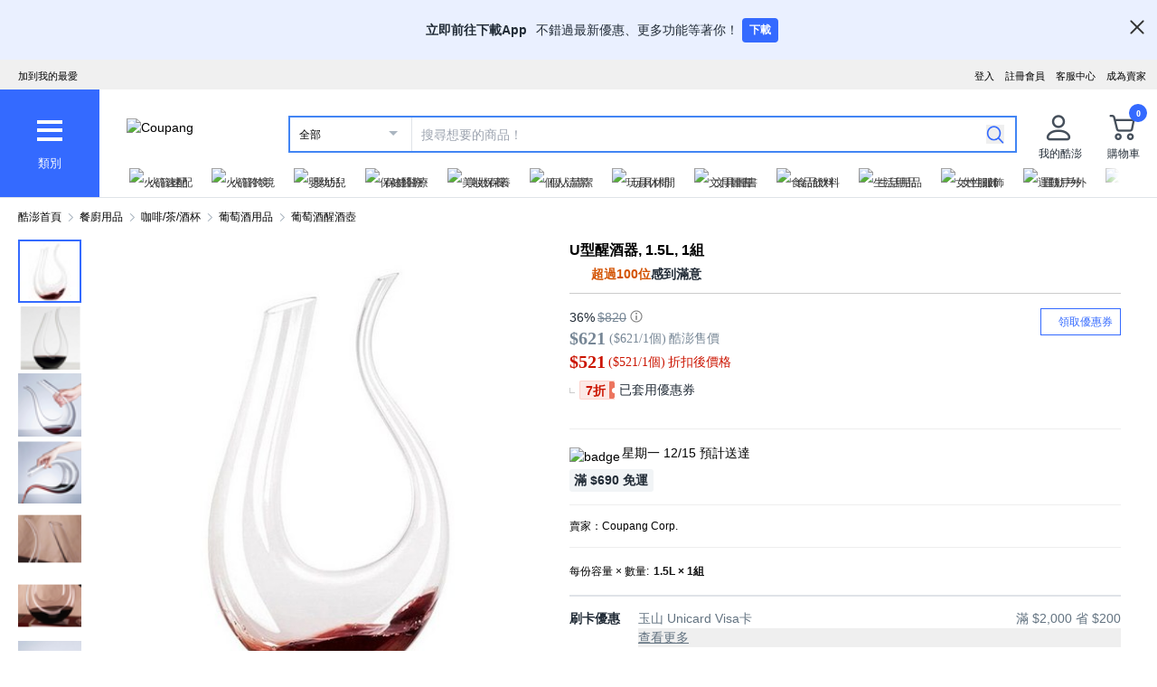

--- FILE ---
content_type: text/html; charset=utf-8
request_url: https://www.tw.coupang.com/products/Lamour-U%E5%9E%8B%E9%86%92%E9%85%92%E5%99%A8-21000159692590?itemId=21000458407689&vendorItemId=21004138171526&sourceType=CATEGORY&rank=4&searchId=4560f64b58ff43e5949f7a9a68755020&q=
body_size: 76087
content:
<!DOCTYPE html><html lang="zh-TW"><head><meta charSet="utf-8"/><meta name="viewport" content="width=device-width, initial-scale=1"/><meta name="viewport" content="width=device-width, initial-scale=1.0, maximum-scale=1.0, user-scalable=0"/><link rel="preload" as="image" href="https://image.coupangcdn.com/image/social_proof/v2/badge_1943f4c336c.png"/><link rel="stylesheet" href="https://assets.coupangcdn.com/front/sdp-next/_next/static/css/b44a37a38f929d0d.css" crossorigin="anonymous" data-precedence="next"/><link rel="stylesheet" href="https://assets.coupangcdn.com/front/sdp-next/_next/static/css/549e8646c15c72f3.css" crossorigin="anonymous" data-precedence="next"/><link rel="stylesheet" href="https://assets.coupangcdn.com/front/sdp-next/_next/static/css/1e14fc9471a0604a.css" crossorigin="anonymous" data-precedence="next"/><link rel="stylesheet" href="https://assets.coupangcdn.com/front/sdp-next/_next/static/css/e6852ddbfb832cf6.css" crossorigin="anonymous" data-precedence="next"/><link rel="stylesheet" href="https://assets.coupangcdn.com/front/sdp-next/_next/static/css/20bd6cb63e8b6be4.css" crossorigin="anonymous" data-precedence="next"/><link rel="stylesheet" href="https://assets.coupangcdn.com/front/sdp-next/_next/static/css/74b98dec47f7fbb5.css" crossorigin="anonymous" data-precedence="next"/><link rel="stylesheet" href="https://assets.coupangcdn.com/front/sdp-next/_next/static/css/69f12afea4db0275.css" crossorigin="anonymous" data-precedence="next"/><link rel="stylesheet" href="https://assets.coupangcdn.com/front/sdp-next/_next/static/css/aed556db52831650.css" crossorigin="anonymous" data-precedence="next"/><link rel="stylesheet" href="https://assets.coupangcdn.com/front/sdp-next/_next/static/css/2540e50316423ba2.css" crossorigin="anonymous" data-precedence="next"/><link rel="stylesheet" href="https://assets.coupangcdn.com/front/sdp-next/_next/static/css/321b4b02ad69c77f.css" crossorigin="anonymous" data-precedence="next"/><link rel="stylesheet" href="https://assets.coupangcdn.com/front/sdp-next/_next/static/css/a7ab199f494c6b2d.css" crossorigin="anonymous" data-precedence="next"/><link rel="stylesheet" href="https://assets.coupangcdn.com/front/sdp-next/_next/static/css/e9aba5c1f5408714.css" crossorigin="anonymous" data-precedence="next"/><link rel="stylesheet" href="https://assets.coupangcdn.com/front/sdp-next/_next/static/css/a8b465e3926a2a2e.css" crossorigin="anonymous" data-precedence="next"/><link rel="stylesheet" href="https://assets.coupangcdn.com/front/sdp-next/_next/static/css/f4ae712e8b0f37e1.css" crossorigin="anonymous" data-precedence="next"/><link rel="stylesheet" href="https://assets.coupangcdn.com/front/sdp-next/_next/static/css/b22fc817cfe08ac2.css" crossorigin="anonymous" data-precedence="next"/><link rel="stylesheet" href="https://assets.coupangcdn.com/front/sdp-next/_next/static/css/33b3ba6c3a22259e.css" crossorigin="anonymous" data-precedence="next"/><link rel="preload" as="script" fetchPriority="low" href="https://assets.coupangcdn.com/front/sdp-next/_next/static/chunks/webpack-406efba1daabb579.js" crossorigin=""/><script src="https://assets.coupangcdn.com/front/sdp-next/_next/static/chunks/b8b573d0-21bdcab07288bc44.js" async="" crossorigin=""></script><script src="https://assets.coupangcdn.com/front/sdp-next/_next/static/chunks/2788-bc3fd58804031720.js" async="" crossorigin=""></script><script src="https://assets.coupangcdn.com/front/sdp-next/_next/static/chunks/main-app-79bca2513a0bfca8.js" async="" crossorigin=""></script><script src="https://assets.coupangcdn.com/front/sdp-next/_next/static/chunks/app/global-error-8e419dbda89f4f54.js" async="" crossorigin=""></script><script src="https://assets.coupangcdn.com/front/sdp-next/_next/static/chunks/app/not-found-71c92b90db328db6.js" async="" crossorigin=""></script><script src="https://assets.coupangcdn.com/front/sdp-next/_next/static/chunks/6822-9430b110aa02b65d.js" async="" crossorigin=""></script><script src="https://assets.coupangcdn.com/front/sdp-next/_next/static/chunks/8321-8c2b7bae1e555ea6.js" async="" crossorigin=""></script><script src="https://assets.coupangcdn.com/front/sdp-next/_next/static/chunks/app/products/%5BproductId%5D/layout-ea0475a94486e922.js" async="" crossorigin=""></script><script src="https://assets.coupangcdn.com/front/sdp-next/_next/static/chunks/29f6fefa-e913e118b2ad5173.js" async="" crossorigin=""></script><script src="https://assets.coupangcdn.com/front/sdp-next/_next/static/chunks/952a9b48-849cae69a8f958c7.js" async="" crossorigin=""></script><script src="https://assets.coupangcdn.com/front/sdp-next/_next/static/chunks/4099-f5a4f2969c6b3015.js" async="" crossorigin=""></script><script src="https://assets.coupangcdn.com/front/sdp-next/_next/static/chunks/5889-a344b09160014197.js" async="" crossorigin=""></script><script src="https://assets.coupangcdn.com/front/sdp-next/_next/static/chunks/8647-7dfee447aa1a0cd9.js" async="" crossorigin=""></script><script src="https://assets.coupangcdn.com/front/sdp-next/_next/static/chunks/473-441d3801da885b05.js" async="" crossorigin=""></script><script src="https://assets.coupangcdn.com/front/sdp-next/_next/static/chunks/8842-7c1a6c09cea803f2.js" async="" crossorigin=""></script><script src="https://assets.coupangcdn.com/front/sdp-next/_next/static/chunks/7679-c4b916d19907adec.js" async="" crossorigin=""></script><script src="https://assets.coupangcdn.com/front/sdp-next/_next/static/chunks/4437-0e9f39e11f5694bf.js" async="" crossorigin=""></script><script src="https://assets.coupangcdn.com/front/sdp-next/_next/static/chunks/app/products/%5BproductId%5D/page-d32fbb1815146333.js" async="" crossorigin=""></script><script async="" src="product" type="application/ld+json">{"@context":"https://schema.org/","@type":"Product","sku":"21000159692590-21000458407689","name":"U型醒酒器, 1.5L, 1組","image":["https://thumbnail.coupangcdn.com/thumbnails/remote/492x492ex/image/retail/images/2018/11/20/16/7/497ad29e-a045-4149-959f-41bb34fbac79.jpg","https://thumbnail.coupangcdn.com/thumbnails/remote/492x492ex/image/retail/images/792100047430231-2a86da02-d043-4161-aa16-cc5bd93fb16a.png","https://thumbnail.coupangcdn.com/thumbnails/remote/492x492ex/image/retail/images/792465170750033-5c7c8a26-1536-4386-8e67-2db87930cac9.png","https://thumbnail.coupangcdn.com/thumbnails/remote/492x492ex/image/retail/images/1745974171179889-5958a5d8-f6e1-414b-b24b-0ce99a754501.png","https://thumbnail.coupangcdn.com/thumbnails/remote/492x492ex/image/retail/images/792465125715939-f9082abf-1e26-4545-bcd0-f87c043075a4.png","https://thumbnail.coupangcdn.com/thumbnails/remote/492x492ex/image/retail/images/792465186233730-ec82eea3-0a82-4325-a7d8-7b5100dc64a6.png","https://thumbnail.coupangcdn.com/thumbnails/remote/492x492ex/image/retail/images/792100053035109-79c4eb35-ac82-4e97-b697-88ae8edc575a.png","https://thumbnail.coupangcdn.com/thumbnails/remote/492x492ex/image/retail/images/1747514169113090-c19d757a-2b56-48c8-8db4-e473a40e19fc.png","https://thumbnail.coupangcdn.com/thumbnails/remote/492x492ex/image/retail/images/792100135474614-2ed223e8-22f8-4650-b00c-b57ea1538e30.png","https://thumbnail.coupangcdn.com/thumbnails/remote/492x492ex/image/retail/images/792465130135458-5c1cd27c-44b8-44a9-b91c-e1cdfbb67e7c.png"],"description":"現在擁有的星級評分 4.6星，評價161則U型醒酒器, 1.5L, 1組！在酷澎瀏覽更便宜、更多樣的葡萄酒醒酒壺產品","offers":{"priceCurrency":"TWD","shippingDetails":{"shippingRate":{"@type":"MonetaryAmount","value":"0","currency":"TWD"},"@type":"OfferShippingDetails","shippingDestination":{"addressCountry":"TW","@type":"DefinedRegion"}},"priceSpecification":{"priceCurrency":"TWD","@type":"UnitPriceSpecification","price":"820","priceType":"https://schema.org/StrikethroughPrice"},"@type":"Offer","price":"521","availability":"https://schema.org/InStock","url":"https://www.tw.coupang.com/products/21000159692590?itemId=21000458407689&vendorItemId=21004138171526"},"aggregateRating":{"@type":"AggregateRating","ratingValue":4.6,"ratingCount":"161"}}</script><script async="" src="breadcrumb" type="application/ld+json">{"@context":"https://schema.org","@type":"BreadcrumbList","itemListElement":[{"@type":"ListItem","position":1,"name":"酷澎首頁","item":"https://www.tw.coupang.com"},[{"@type":"ListItem","position":2,"name":"餐廚用品","item":"https://www.tw.coupang.com/categories/%E9%A4%90%E5%BB%9A%E7%94%A8%E5%93%81-544319"},{"@type":"ListItem","position":3,"name":"咖啡/茶/酒杯","item":"https://www.tw.coupang.com/categories/%E5%92%96%E5%95%A1%2F%E8%8C%B6%2F%E9%85%92%E6%9D%AF-544769"},{"@type":"ListItem","position":4,"name":"葡萄酒用品","item":"https://www.tw.coupang.com/categories/%E8%91%A1%E8%90%84%E9%85%92%E7%94%A8%E5%93%81-544794"},{"@type":"ListItem","position":5,"name":"葡萄酒醒酒壺","item":"https://www.tw.coupang.com/categories/%E8%91%A1%E8%90%84%E9%85%92%E9%86%92%E9%85%92%E5%A3%BA-544797"}]]}</script><link rel="preload" href="https://front.coupangcdn.com/front-web-next/_next/static/web-adapter/index-DMHD_YIx.js" as="script"/><meta name="format-detection" content="telephone=no, date=no, email=no, address=no"/><link rel="shortcut icon" href="https://image7.coupangcdn.com/image/coupang/favicon/favicon.ico" type="image/x-icon"/><link rel="apple-touch-icon" href="https://image10.coupangcdn.com/image/mobile/v3/web_favicon.png"/><meta http-equiv="x-dns-prefetch-control" content="on"/><link rel="dns-prefetch" href="//assets.coupang.com"/><link rel="dns-prefetch" href="//assets2.coupang.com"/><link rel="dns-prefetch" href="//assets.coupangcdn.com"/><link rel="dns-prefetch" href="//asset1.coupangcdn.com"/><link rel="dns-prefetch" href="//private.coupang.com"/><link rel="dns-prefetch" href="//img1a.coupangcdn.com"/><link rel="dns-prefetch" href="//image1.coupangcdn.com"/><link rel="dns-prefetch" href="//thumbnail1.coupangcdn.com"/><link rel="dns-prefetch" href="//static.coupangcdn.com"/><link rel="dns-prefetch" href="//www.facebook.com"/><link rel="dns-prefetch" href="//www.google.com"/><link rel="dns-prefetch" href="//www.google.co.kr"/><link rel="dns-prefetch" href="//stats.g.doubleclick.net"/><link rel="dns-prefetch" href="//connect.facebook.net"/><title>U型醒酒器, 1.5L, 1組 - 葡萄酒醒酒壺 | 酷澎</title><meta name="description" content="現在擁有的星級評分 4.6星，評價161則U型醒酒器, 1.5L, 1組！在酷澎瀏覽更便宜、更多樣的葡萄酒醒酒壺產品"/><meta property="og:title" content="U型醒酒器, 1.5L, 1組 - 葡萄酒醒酒壺 | 酷澎"/><meta property="og:description" content="現在擁有的星級評分 4.6星，評價161則U型醒酒器, 1.5L, 1組！在酷澎瀏覽更便宜、更多樣的葡萄酒醒酒壺產品"/><meta property="og:url" content="https://www.tw.coupang.com/products/Lamour-U%E5%9E%8B%E9%86%92%E9%85%92%E5%99%A8-21000159692590?vendorItemId=21004138171526"/><meta property="og:image" content="//thumbnail.coupangcdn.com/thumbnails/remote/492x492ex/image/retail/images/2018/11/20/16/7/497ad29e-a045-4149-959f-41bb34fbac79.jpg"/><meta property="og:image:width" content="492"/><meta property="og:image:height" content="492"/><meta property="og:type" content="website"/><meta property="og:locale" content="zh_TW"/><meta property="og:site_name" content="Coupang"/><link rel="canonical" href="https://www.tw.coupang.com/products/Lamour-U%E5%9E%8B%E9%86%92%E9%85%92%E5%99%A8-21000159692590"/><link href="https://front.coupangcdn.com/front-web-next/_next/static/web-adapter/style-BLVx0HjG.css" rel="stylesheet" data-name="layout"/><meta name="baggage" content="BM1=Akamai-CategorizedBot(claudebot),BM2=monitor,BM3=ArtificialIntelligence(AI)Bots%3A%3A%3A-1%3A"/><script src="https://assets.coupangcdn.com/front/sdp-next/_next/static/chunks/polyfills-42372ed130431b0a.js" crossorigin="anonymous" noModule=""></script></head><body class="fw-font-apple-gothic" data-domain="SDP" data-product-id="21000159692590"><div hidden=""><!--$--><!--/$--></div><div><div id="wa-top-nudge"><img loading="lazy" class="wa-top-nudge-logo" src="//img1a.coupangcdn.com/image/dragonstone/sdp/icon/LauncherIcon.png" alt=""/><div class="wa-top-nudge-text"><strong>立即前往下載App</strong> <p>不錯過最新優惠、更多功能等著你！</p></div><button id="wa-top-nudge-button">下載<div id="wa-top-nudge-popup"><div class="wa-top-nudge-popup-inner"><div class="wa-top-nudge-popup-discount">滿額免運和更多折扣！</div><div class="wa-top-nudge-popup-qr">掃描QR Code下載APP</div><div class="fw-text-center"><img loading="lazy" alt="" class="wa-top-nudge-popup-img fw-inline-block" src="//img1a.coupangcdn.com/image/dragonstone/sdp/mweb/TWAppQrcode.png"/></div><div class="wa-top-nudge-download"><a rel="noreferrer" target="_blank" href="https://www.tw.coupang.com/landing/appstore?platform=ios" id="wa-top-nudge-ios"><img loading="lazy" src="//img1a.coupangcdn.com/image/dragonstone/sdp/mweb/app-store.png" alt="App Store"/></a><a rel="noreferrer" target="_blank" href="https://www.tw.coupang.com/landing/appstore?platform=android" id="wa-top-nudge-android"><img loading="lazy" src="//img1a.coupangcdn.com/image/dragonstone/sdp/mweb/google-play.png" alt="Google Play"/></a></div></div></div></button><div class="wa-top-nudge-close"><span id="wa-top-nudge-close-btn"></span></div></div><div id="wa-config" data-currency="$__" data-arrow-left="https://front.coupangcdn.com/front-web-next/_next/static/media/arrow_left.128503b7.png" data-t="{&quot;94b7db&quot;:&quot;關閉&quot;,&quot;ff1379&quot;:&quot;無法刪除嗎？請再試一次。&quot;,&quot;52624c&quot;:&quot;最近瀏覽過的商品&quot;,&quot;7779d6&quot;:&quot;無。&quot;,&quot;2d47c8&quot;:&quot;請再試一次。&quot;,&quot;back&quot;:&quot;返回&quot;,&quot;4b8d54&quot;:&quot;搜尋&quot;,&quot;990d4f&quot;:&quot;麥克風&quot;,&quot;2bdfeb&quot;:&quot;顯示近期搜尋&quot;,&quot;c8917d&quot;:&quot;關閉近期搜尋&quot;,&quot;fd74f0&quot;:&quot;搜尋字詞&quot;,&quot;8124e8&quot;:&quot;近期&quot;,&quot;fc81e2&quot;:&quot;刪除&quot;,&quot;f3dc4f&quot;:&quot;已關閉儲存近期搜尋功能。&quot;,&quot;4bcb41&quot;:&quot;旅遊/票券&quot;,&quot;0037c7&quot;:&quot;主題館&quot;,&quot;6e50be&quot;:&quot;查看更多&quot;,&quot;a4b69f&quot;:&quot;全部&quot;}" data-search-uri="/search" data-web-domain="https://www.tw.coupang.com"></div><div id="wa-header" class="fw-font-apple-gothic  fw-bg-white s600:fw-static "><div class="fw-bg-[#f0f0f0] " id="wa-top-bar"><div style="max-width:1500px" class="fw-m-auto fw-w-full fw-text-[11px]"><menu class="fw-relative fw-float-right *:fw-float-right *:fw-h-[33px] *:fw-pr-[12px] *:fw-pt-[10px]"><li class="fw-hidden s600:fw-block"><a href="https://coupa.ng/cj2oQc">成為賣家</a></li><li class="cs-center fw-group fw-relative"><a href="https://mc.tw.coupang.com/ssr/desktop/contact/faq" data-log="{ id: &#x27;customer_center&#x27;}">客服中心</a><p class="fw-hidden group-hover:fw-block" style="z-index:9999"><a href="https://mc.tw.coupang.com/ssr/desktop/contact/faq" data-log="{ id:&#x27;customer_center_1&#x27; }">常見問題</a><a href="https://mc.tw.coupang.com/ssr/desktop/contact/inquiry" data-log="{ id:&#x27;customer_center_3&#x27; }">1:1 聊天諮詢</a><a href="https://mc.tw.coupang.com/ssr/desktop/contact/voc" data-log="{ id:&#x27;customer_center_2&#x27; }">客戶心聲</a><a href="https://www.tw.coupang.com/article/returns-policy" data-log="{ id:&#x27;customer_center_4&#x27; }">取消/退貨說明</a></p></li><li><a href="https://member.tw.coupang.com/login/memberJoinFrm.pang" title="註冊會員">註冊會員</a></li><li><a href="https://member.tw.coupang.com/login/login.pang?rtnUrl=https%3A%2F%2Fwww.tw.coupang.com%2Fnp%2Fpost%2Flogin%3Fr%3Dhttp%253A%252F%252Fwww.tw.coupang.com%252Fproducts%252FLamour-U%2525E5%25259E%25258B%2525E9%252586%252592%2525E9%252585%252592%2525E5%252599%2525A8-21000159692590%253FitemId%253D21000458407689%2526vendorItemId%253D21004138171526%2526sourceType%253DCATEGORY%2526rank%253D4%2526searchId%253D4560f64b58ff43e5949f7a9a68755020%2526q%253D" title="登入">登入</a></li></menu><menu id="subscribeHeader" class="fw-hidden s600:fw-block"><li class="new-header"><a id="wa-bookmark" data-msg="按下Command+D鍵即可將酷澎網頁新增至我的最愛。" class="bookmark" data-log="{ id: &quot;add_to_favorites&quot; }">加到我的最愛</a></li></menu><div class="fw-invisible fw-clear-both fw-h-[0px]">.</div></div></div><div><select id="wa-category-select" name="component" class="searchCategories search_category_filter fw-hidden"><option value="" data-text="全部">全部</option></select><div style="max-width:1500px" class="fw-mx-auto fw-flex fw-w-full fw-items-center fw-pr-[5px] max-s1024:rlux:fw-bg-[#131516]"><div id="wa-category" class="fw-relative fw-flex fw-h-[48px] fw-w-[48px] fw-cursor-pointer fw-flex-col fw-items-center fw-justify-center fw-bg-[#346aff] rlux:fw-bg-[#131516] s1024:fw-h-[119px] s1024:fw-w-[110px]"><div class="fw-flex fw-h-[24px] fw-w-[24px] fw-flex-col fw-items-center fw-justify-around s1024:fw-h-[28px] s1024:fw-w-[28px]"><div class="fw-h-[1px] fw-w-full fw-bg-white s1024:fw-h-[4px]"></div><div class="fw-h-[1px] fw-w-full fw-bg-white s1024:fw-h-[4px]"></div><div class="fw-h-[1px] fw-w-full fw-bg-white s1024:fw-h-[4px]"></div></div><div class="fw-mt-[15px] fw-hidden fw-text-center fw-text-[13px] fw-font-normal fw-leading-none fw-text-white s1024:fw-block">類別</div><div class="category-layer" id="wa-pc-category" data-icons="https://front.coupangcdn.com/front-web-next/_next/static/media/icons.03b3790b.png" style="z-index:9999"><div class="fw-hidden">購物</div><div id="wa-language" class="fw-border-b fw-border-[#DFE3E8] fw-px-[20px] fw-py-[16px]"><h4 class="fw-bold fw-mb-[16px] fw-font-apple-gothic fw-text-[14px] fw-leading-[17px] fw-text-[#212B36]">語言</h4><div class="wa-language-select__radios fw-flex fw-flex-col fw-gap-[12px]"><div class="wa-radio-container"><label><span class="wa-radio-label "><input type="radio" name="accept-language" value="en-US"/></span><span style="margin-top:2px">English</span></label></div><div class="wa-radio-container"><label><span class="wa-radio-label "><input type="radio" name="accept-language" value="zh-TW"/></span><span style="margin-top:2px">繁體中文(台灣)</span></label></div></div></div><ul class="menu shopping-menu-list fd"></ul><div class="fw-hidden">票券</div><ul class="menu ticket-menu-list fd"></ul><div class="fw-hidden">主題館</div><ul class="menu theme-menu-list menu-divider fd fw-hidden"></ul><ul class="menu ingress-menu-list fd"><li class="ingress-point"><a href="https://coupa.ng/cj2oQc" data-el="seller_signup" data-text="加入酷澎商城">加入酷澎商城</a></li></ul><div id="wa-app-links" class="fw-bg-[#F1F4F6] fw-pt-[8px]"><div class="fw-flex fw-flex-col fw-justify-around fw-gap-[12px] fw-bg-white fw-py-[12px] fw-pl-[20px]"><div class="fw-cursor-default"><img loading="lazy" src="https://front.coupangcdn.com/front-web-next/_next/static/media/launch-icon.f4f7f452.png" width="26" height="26" alt="" class="fw-inline-block"/> 下載酷澎APP</div><div><a href="https://www.tw.coupang.com/landing/appstore?platform=ios"><img loading="lazy" src="https://front.coupangcdn.com/front-web-next/_next/static/media/app-store.26648395.png" width="93" height="30" alt=""/></a></div><div><a href="https://www.tw.coupang.com/landing/appstore?platform=android"><img loading="lazy" src="https://front.coupangcdn.com/front-web-next/_next/static/media/google-play.08cdd5c1.png" width="106" height="30" alt=""/></a></div></div></div><div class="loader-wrapper"><span class="loader"></span></div></div><div class="fw-absolute fw-left-0 fw-top-[114px] fw-z-10 fw-hidden fw-w-[220px] fw-overflow-auto fw-bg-white fw-shadow-md" id="wa-mobile-category" style="z-index:9999"><div id="wa-mobile-category-language"></div><div id="wa-category-list-wrap"></div><div id="wa-mobile-category-app-links"></div><div class="loader-wrapper"><span class="loader"></span></div></div></div><div class="fw-flex fw-flex-1 fw-flex-col max-s1024:fw-h-[48px]"><div class="fw-ml-[16px] fw-flex fw-items-center fw-justify-between max-s1024:fw-h-[48px] s1024:fw-ml-[30px] s1024:fw-mt-[20px]"><a href="https://www.tw.coupang.com" class="fw-mr-[25px] fw-inline-block fw-flex-none"><img loading="lazy" class="fw-h-[23px] fw-w-[101px] s1024:fw-h-[36px] s1024:fw-w-[154px]" src="//image7.coupangcdn.com/image/coupang/common/logo_coupang_w350.png" alt="Coupang"/></a><form id="wa-search-form" class="product-search search-form fw-flex fw-flex-1 fw-items-center fw-border-0 fw-hidden s1024:fw-flex fw-border-2 rlux:fw-border-bluegray-1000" action="/search"><div class="select--category fw-w-[90px] s500:fw-w-[135px]"><span class="select--category--button"></span><a class="select--category__current rlux:fw-text-bluegray-800" id="currentCategoryText">全部</a></div><div class="header-searchForm fw-relative fw-flex-1"><input type="text" maxLength="49" placeholder="搜尋想要的商品！" class="headerSearchKeyword coupang-search fw-h-full fw-w-full fw-bg-white fw-indent-[10px] fw-text-[14px] fw-outline-none rlux:fw-text-bluegray-1000 rlux:placeholder:fw-text-bluegray-800" title="酷澎商品搜尋" autoComplete="off" name="q" value=""/><input type="hidden" name="traceId"/><div class="headerPopupWords popularity-words" style="z-index:9999"><div class="autocomplete_wrap"></div><div class="history-btns"><span class="delete-all-kwdhistory del-button">全部刪除</span><span class="history-on-off on">關閉近期搜尋</span></div></div></div><a class="speech-mic fw-mr-[12px] fw-hidden fw-flex-none fw-cursor-pointer"></a><button type="submit" class="headerSearchBtn fw-mr-[12px] fw-inline-block fw-flex-none" title="搜尋"><img loading="lazy" alt="" width="20" height="21" src="https://front.coupangcdn.com/front-web-next/_next/static/media/search.85cd3dbf.png"/></button><input type="hidden" name="channel" value="user"/></form><ul class="icon-menus fw-flex"><li class="my-coupang fw-group fw-relative fw-mx-[24px] fw-flex fw-items-center"><a id="wa-mycoupang-link" href="https://mc.tw.coupang.com/ssr/desktop/order/list" data-log="{ id: &#x27;mycoupang&#x27;}"><img loading="lazy" alt="" class="fw-h-[36px] fw-w-[36px] s1024:fw-h-[44px] s1024:fw-w-[44px]" src="https://front.coupangcdn.com/front-web-next/_next/static/media/person.07e45e52.png"/><div class="fw-hidden fw-text-center s1024:fw-block">我的酷澎</div></a><p class="my-coupang-menu fw-top-[29px] fw-hidden group-hover:fw-block s1024:fw-top-[52px]" style="z-index:9999"><span class="wrapper"><i class="arrow"></i><a href="https://mc.tw.coupang.com/ssr/desktop/order/list" data-log="{ id: &#x27;mycoupang_1&#x27;}">訂單列表</a><a href="https://mc.tw.coupang.com/ssr/desktop/cancel-return-exchange/list" data-log="{ id: &#x27;mycoupang_2&#x27;}">取消／退貨</a></span></p></li><li class="cart w-mr-0 fw-relative fw-flex s1024:fw-mr-[10px]" id="wa-cart-menu"><a id="wa-cart-link" href="//cart.tw.coupang.com/cart" data-log="{ id: &#x27;cart&#x27; }" data-callcartcountwebapi="A"><img loading="lazy" src="https://front.coupangcdn.com/front-web-next/_next/static/media/cart.ccef8f9e.png" class="fw-h-[36px] fw-w-[36px] s1024:fw-h-[44px] s1024:fw-w-[44px]" alt=""/><em id="headerCartCount" class="fw-right-[-4px] fw-top-[-4px]"></em><div class="fw-hidden fw-text-center s1024:fw-block">購物車</div></a><div class="fw-top-[29px] fw-hidden s1024:fw-top-[52px]" style="z-index:9999" id="wa-cart-preview"><span class="wrapper"><i class="arrow"></i><div id="wa-cart-content"><div class="loader-wrapper"><span class="loader"></span></div></div><div id="wa-cart-empty"><ul><li class="empty-cart">您的購物車中尚無任何商品。</li></ul></div><a href="//cart.tw.coupang.com/cart" id="wa-cart-btn"><span><span>查看所有購物車</span><i class="blue-arrow"></i></span></a></span></div></li></ul></div><div class="fw-mt-[8px] fw-hidden fw-items-center fw-justify-between s1024:fw-flex"><div id="quick-category-pc" class=" gnb-menu-container fw-hidden fw-pl-[20px] s600:fw-block"><a class="gnb-menu-btn gnb-menu-btn-left" tabindex="0"><span></span></a><div class="fw-w-0"><ul class="gnb-menu-scroll"><li class="gnb-menu-item"><a href="https://www.tw.coupang.com/categories/%E7%81%AB%E7%AE%AD%E9%80%9F%E9%85%8D-521985" class="" data-log="{ id:&#x27;gnb_menu_item_GNB_V2&#x27;, param:{sectionId:&#x27;rocketdelivery&#x27;} }"><img loading="lazy" class="gnb-menu-item__icon" alt="火箭速配" src="https://img1a.coupangcdn.com/image/coupang/home/icons/rocket_icon@3x.png"/><span>火箭速配</span></a></li><li class="gnb-menu-item"><a href="https://www.tw.coupang.com/categories/%E7%81%AB%E7%AE%AD%E8%B7%A8%E5%A2%83-509025" class="" data-log="{ id:&#x27;gnb_menu_item_GNB_V2&#x27;, param:{sectionId:&#x27;coupangglobal&#x27;} }"><img loading="lazy" class="gnb-menu-item__icon" alt="火箭跨境" src="https://img1a.coupangcdn.com/image/coupang/home/icons/rocket_oversea_tw_tipless.png"/><span>火箭跨境</span></a></li><li class="gnb-menu-item"><a href="https://www.tw.coupang.com/categories/%E5%AC%B0%E5%B9%BC%E5%85%92-542833" class="" data-log="{ id:&#x27;gnb_menu_item_GNB_V2&#x27;, param:{sectionId:&#x27;BABY&#x27;} }"><img loading="lazy" class="gnb-menu-item__icon" alt="嬰幼兒" src="https://img1a.coupangcdn.com/image/coupang/home/icons/dawn-1424-baby1x.png"/><span>嬰幼兒</span></a></li><li class="gnb-menu-item"><a href="https://www.tw.coupang.com/categories/%E4%BF%9D%E5%81%A5%E9%86%AB%E7%99%82-541994" class="" data-log="{ id:&#x27;gnb_menu_item_GNB_V2&#x27;, param:{sectionId:&#x27;HEALTH&#x27;} }"><img loading="lazy" class="gnb-menu-item__icon" alt="保健醫療" src="https://img1a.coupangcdn.com/image/coupang/home/icons/dawn-1424-healthfood1x.png"/><span>保健醫療</span></a></li><li class="gnb-menu-item"><a href="https://www.tw.coupang.com/categories/%E7%BE%8E%E5%A6%9D%E4%BF%9D%E9%A4%8A-542530" class="" data-log="{ id:&#x27;gnb_menu_item_GNB_V2&#x27;, param:{sectionId:&#x27;BEAUTY&#x27;} }"><img loading="lazy" class="gnb-menu-item__icon" alt="美妝保養" src="https://img1a.coupangcdn.com/image/coupang/home/icons/dawn-1424-beauty1x.png"/><span>美妝保養</span></a></li><li class="gnb-menu-item"><a href="https://www.tw.coupang.com/categories/%E5%80%8B%E4%BA%BA%E6%B8%85%E6%BD%94-556211" class="" data-log="{ id:&#x27;gnb_menu_item_GNB_V2&#x27;, param:{sectionId:&#x27;PERSONAL_CARE&#x27;} }"><img loading="lazy" class="gnb-menu-item__icon" alt="個人清潔" src="https://img1a.coupangcdn.com/image/coupang/home/icons/dawn-1424-clean1x.png"/><span>個人清潔</span></a></li><li class="gnb-menu-item"><a href="https://www.tw.coupang.com/categories/%E7%8E%A9%E5%85%B7%E4%BC%91%E9%96%92-550280" class="" data-log="{ id:&#x27;gnb_menu_item_GNB_V2&#x27;, param:{sectionId:&#x27;TOYS&#x27;} }"><img loading="lazy" class="gnb-menu-item__icon" alt="玩具休閒" src="https://img1a.coupangcdn.com/image/coupang/home/icons/dawn-1424-toy1x.png"/><span>玩具休閒</span></a></li><li class="gnb-menu-item"><a href="https://www.tw.coupang.com/categories/%E6%96%87%E5%85%B7%E5%9C%96%E6%9B%B8-548750" class="" data-log="{ id:&#x27;gnb_menu_item_GNB_V2&#x27;, param:{sectionId:&#x27;STATIONARY&#x27;} }"><img loading="lazy" class="gnb-menu-item__icon" alt="文具圖書" src="https://img1a.coupangcdn.com/image/coupang/home/icons/dawn-1424-pencils1x.png"/><span>文具圖書</span></a></li><li class="gnb-menu-item"><a href="https://www.tw.coupang.com/categories/%E9%A3%9F%E5%93%81%E9%A3%B2%E6%96%99-541149" class="" data-log="{ id:&#x27;gnb_menu_item_GNB_V2&#x27;, param:{sectionId:&#x27;FOOD&#x27;} }"><img loading="lazy" class="gnb-menu-item__icon" alt="食品飲料" src="https://img1a.coupangcdn.com/image/component_52_asset/component_52_asset_51199702-7be7-482e-8581-92fc7573cf55.png"/><span>食品飲料</span></a></li><li class="gnb-menu-item"><a href="https://www.tw.coupang.com/categories/%E7%94%9F%E6%B4%BB%E7%94%A8%E5%93%81-545044" class="" data-log="{ id:&#x27;gnb_menu_item_GNB_V2&#x27;, param:{sectionId:&#x27;HOUSEHOLD_GOODS&#x27;} }"><img loading="lazy" class="gnb-menu-item__icon" alt="生活用品" src="https://img1a.coupangcdn.com/image/component_52_asset/component_52_asset_aa79f1a1-9e49-4f52-95bc-bc027afa528f.png"/><span>生活用品</span></a></li><li class="gnb-menu-item"><a href="https://www.tw.coupang.com/categories/%E5%A5%B3%E6%80%A7%E6%9C%8D%E9%A3%BE-547117" class="" data-log="{ id:&#x27;gnb_menu_item_GNB_V2&#x27;, param:{sectionId:&#x27;FASHION&#x27;} }"><img loading="lazy" class="gnb-menu-item__icon" alt="女性服飾" src="https://img1a.coupangcdn.com/image/component_52_asset/component_52_asset_e4958bff-804a-4b3b-bb9e-4a0ef2a1a735.png"/><span>女性服飾</span></a></li><li class="gnb-menu-item"><a href="https://www.tw.coupang.com/categories/%E9%81%8B%E5%8B%95%E6%88%B6%E5%A4%96-547412" class="" data-log="{ id:&#x27;gnb_menu_item_GNB_V2&#x27;, param:{sectionId:&#x27;SPORTS_OUTDOORS&#x27;} }"><img loading="lazy" class="gnb-menu-item__icon" alt="運動戶外" src="https://img1a.coupangcdn.com/image/component_52_asset/component_52_asset_d61caa03-324b-4210-9f03-389069097c06.png"/><span>運動戶外</span></a></li><li class="gnb-menu-item"><a href="https://www.tw.coupang.com/categories/%E6%95%B8%E4%BD%8D%E5%AE%B6%E9%9B%BB-549477" class="" data-log="{ id:&#x27;gnb_menu_item_GNB_V2&#x27;, param:{sectionId:&#x27;ELECTRICS&#x27;} }"><img loading="lazy" class="gnb-menu-item__icon" alt="數位家電" src="https://img1a.coupangcdn.com/image/coupang/home/icons/dawn-1424-electri1x.png"/><span>數位家電</span></a></li><li class="gnb-menu-item"><a href="https://www.tw.coupang.com/categories/%E5%BB%9A%E6%88%BF%E7%94%A8%E5%93%81-544319" class="" data-log="{ id:&#x27;gnb_menu_item_GNB_V2&#x27;, param:{sectionId:&#x27;KITCHEN&#x27;} }"><img loading="lazy" class="gnb-menu-item__icon" alt="廚房用品" src="https://img1a.coupangcdn.com/image/component_52_asset/component_52_asset_f9ad05ff-0dcd-42e8-b60b-d90bbbcc720f.png"/><span>廚房用品</span></a></li><li class="gnb-menu-item"><a href="https://www.tw.coupang.com/categories/%E5%AE%A4%E5%85%A7%E5%AE%B6%E5%B1%85-546254" class="" data-log="{ id:&#x27;gnb_menu_item_GNB_V2&#x27;, param:{sectionId:&#x27;HOME_INTERIOR&#x27;} }"><img loading="lazy" class="gnb-menu-item__icon" alt="室內家居" src="https://img1a.coupangcdn.com/image/coupang/home/icons/dawn-1424-home1x.png"/><span>室內家居</span></a></li><li class="gnb-menu-item"><a href="https://www.tw.coupang.com/categories/%E5%AF%B5%E7%89%A9-551363" class="" data-log="{ id:&#x27;gnb_menu_item_GNB_V2&#x27;, param:{sectionId:&#x27;PETS&#x27;} }"><img loading="lazy" class="gnb-menu-item__icon" alt="寵物" src="https://img1a.coupangcdn.com/image/coupang/home/icons/dawn-1424-puppy1x.png"/><span>寵物</span></a></li><li class="gnb-menu-item"><a href="https://coupa.ng/cj2oQD" class="" data-log="{ id:&#x27;gnb_menu_item_GNB_V2&#x27;, param:{sectionId:&#x27;SELL_ON_COUPANG&#x27;} }"><img loading="lazy" class="gnb-menu-item__icon" alt="加入酷澎商城" src="https://image.coupangcdn.com/image/coupang/home/icons/web/tw/web_gnd_sellershop_v1.png"/><span>加入酷澎商城</span><i class="in " data-new-tag-exposure-mills="0"></i></a></li></ul></div><a class="gnb-menu-btn gnb-menu-btn-right gnb-menu-btn-active" tabindex="0"><span></span></a></div></div></div></div><div class="fw-block fw-border-b-[1px] fw-border-t-[1px] fw-border-[#C4CDD5] fw-p-[10px] s1024:fw-hidden"><form id="wa-search-form-tablet" class="product-search search-form fw-flex fw-flex-1 fw-items-center fw-border-0  fw-border-2 rlux:fw-border-bluegray-1000" action="/search"><div class="select--category fw-w-[90px] s500:fw-w-[135px]"><span class="select--category--button"></span><a class="select--category__current rlux:fw-text-bluegray-800" id="currentCategoryText">全部</a></div><div class="header-searchForm fw-relative fw-flex-1"><input type="text" maxLength="49" placeholder="搜尋想要的商品！" class="headerSearchKeyword coupang-search fw-h-full fw-w-full fw-bg-white fw-indent-[10px] fw-text-[14px] fw-outline-none rlux:fw-text-bluegray-1000 rlux:placeholder:fw-text-bluegray-800" title="酷澎商品搜尋" autoComplete="off" name="q" value=""/><input type="hidden" name="traceId"/><div class="headerPopupWords popularity-words" style="z-index:9999"><div class="autocomplete_wrap"></div><div class="history-btns"><span class="delete-all-kwdhistory del-button">全部刪除</span><span class="history-on-off on">關閉近期搜尋</span></div></div></div><a class="speech-mic fw-mr-[12px] fw-hidden fw-flex-none fw-cursor-pointer"></a><button type="submit" class="headerSearchBtn fw-mr-[12px] fw-inline-block fw-flex-none" title="搜尋"><img loading="lazy" alt="" width="20" height="21" src="https://front.coupangcdn.com/front-web-next/_next/static/media/search.85cd3dbf.png"/></button><input type="hidden" name="channel" value="user"/></form></div><div class="fw-mt-[8px] fw-hidden fw-items-center fw-justify-between s768:fw-flex s1024:fw-hidden"><div id="quick-category-tablet" class=" gnb-menu-container fw-hidden fw-pl-[20px] s600:fw-block"><a class="gnb-menu-btn gnb-menu-btn-left" tabindex="0"><span></span></a><div class="fw-w-0"><ul class="gnb-menu-scroll"><li class="gnb-menu-item"><a href="https://www.tw.coupang.com/categories/%E7%81%AB%E7%AE%AD%E9%80%9F%E9%85%8D-521985" class="" data-log="{ id:&#x27;gnb_menu_item_GNB_V2&#x27;, param:{sectionId:&#x27;rocketdelivery&#x27;} }"><img loading="lazy" class="gnb-menu-item__icon" alt="火箭速配" src="https://img1a.coupangcdn.com/image/coupang/home/icons/rocket_icon@3x.png"/><span>火箭速配</span></a></li><li class="gnb-menu-item"><a href="https://www.tw.coupang.com/categories/%E7%81%AB%E7%AE%AD%E8%B7%A8%E5%A2%83-509025" class="" data-log="{ id:&#x27;gnb_menu_item_GNB_V2&#x27;, param:{sectionId:&#x27;coupangglobal&#x27;} }"><img loading="lazy" class="gnb-menu-item__icon" alt="火箭跨境" src="https://img1a.coupangcdn.com/image/coupang/home/icons/rocket_oversea_tw_tipless.png"/><span>火箭跨境</span></a></li><li class="gnb-menu-item"><a href="https://www.tw.coupang.com/categories/%E5%AC%B0%E5%B9%BC%E5%85%92-542833" class="" data-log="{ id:&#x27;gnb_menu_item_GNB_V2&#x27;, param:{sectionId:&#x27;BABY&#x27;} }"><img loading="lazy" class="gnb-menu-item__icon" alt="嬰幼兒" src="https://img1a.coupangcdn.com/image/coupang/home/icons/dawn-1424-baby1x.png"/><span>嬰幼兒</span></a></li><li class="gnb-menu-item"><a href="https://www.tw.coupang.com/categories/%E4%BF%9D%E5%81%A5%E9%86%AB%E7%99%82-541994" class="" data-log="{ id:&#x27;gnb_menu_item_GNB_V2&#x27;, param:{sectionId:&#x27;HEALTH&#x27;} }"><img loading="lazy" class="gnb-menu-item__icon" alt="保健醫療" src="https://img1a.coupangcdn.com/image/coupang/home/icons/dawn-1424-healthfood1x.png"/><span>保健醫療</span></a></li><li class="gnb-menu-item"><a href="https://www.tw.coupang.com/categories/%E7%BE%8E%E5%A6%9D%E4%BF%9D%E9%A4%8A-542530" class="" data-log="{ id:&#x27;gnb_menu_item_GNB_V2&#x27;, param:{sectionId:&#x27;BEAUTY&#x27;} }"><img loading="lazy" class="gnb-menu-item__icon" alt="美妝保養" src="https://img1a.coupangcdn.com/image/coupang/home/icons/dawn-1424-beauty1x.png"/><span>美妝保養</span></a></li><li class="gnb-menu-item"><a href="https://www.tw.coupang.com/categories/%E5%80%8B%E4%BA%BA%E6%B8%85%E6%BD%94-556211" class="" data-log="{ id:&#x27;gnb_menu_item_GNB_V2&#x27;, param:{sectionId:&#x27;PERSONAL_CARE&#x27;} }"><img loading="lazy" class="gnb-menu-item__icon" alt="個人清潔" src="https://img1a.coupangcdn.com/image/coupang/home/icons/dawn-1424-clean1x.png"/><span>個人清潔</span></a></li><li class="gnb-menu-item"><a href="https://www.tw.coupang.com/categories/%E7%8E%A9%E5%85%B7%E4%BC%91%E9%96%92-550280" class="" data-log="{ id:&#x27;gnb_menu_item_GNB_V2&#x27;, param:{sectionId:&#x27;TOYS&#x27;} }"><img loading="lazy" class="gnb-menu-item__icon" alt="玩具休閒" src="https://img1a.coupangcdn.com/image/coupang/home/icons/dawn-1424-toy1x.png"/><span>玩具休閒</span></a></li><li class="gnb-menu-item"><a href="https://www.tw.coupang.com/categories/%E6%96%87%E5%85%B7%E5%9C%96%E6%9B%B8-548750" class="" data-log="{ id:&#x27;gnb_menu_item_GNB_V2&#x27;, param:{sectionId:&#x27;STATIONARY&#x27;} }"><img loading="lazy" class="gnb-menu-item__icon" alt="文具圖書" src="https://img1a.coupangcdn.com/image/coupang/home/icons/dawn-1424-pencils1x.png"/><span>文具圖書</span></a></li><li class="gnb-menu-item"><a href="https://www.tw.coupang.com/categories/%E9%A3%9F%E5%93%81%E9%A3%B2%E6%96%99-541149" class="" data-log="{ id:&#x27;gnb_menu_item_GNB_V2&#x27;, param:{sectionId:&#x27;FOOD&#x27;} }"><img loading="lazy" class="gnb-menu-item__icon" alt="食品飲料" src="https://img1a.coupangcdn.com/image/component_52_asset/component_52_asset_51199702-7be7-482e-8581-92fc7573cf55.png"/><span>食品飲料</span></a></li><li class="gnb-menu-item"><a href="https://www.tw.coupang.com/categories/%E7%94%9F%E6%B4%BB%E7%94%A8%E5%93%81-545044" class="" data-log="{ id:&#x27;gnb_menu_item_GNB_V2&#x27;, param:{sectionId:&#x27;HOUSEHOLD_GOODS&#x27;} }"><img loading="lazy" class="gnb-menu-item__icon" alt="生活用品" src="https://img1a.coupangcdn.com/image/component_52_asset/component_52_asset_aa79f1a1-9e49-4f52-95bc-bc027afa528f.png"/><span>生活用品</span></a></li><li class="gnb-menu-item"><a href="https://www.tw.coupang.com/categories/%E5%A5%B3%E6%80%A7%E6%9C%8D%E9%A3%BE-547117" class="" data-log="{ id:&#x27;gnb_menu_item_GNB_V2&#x27;, param:{sectionId:&#x27;FASHION&#x27;} }"><img loading="lazy" class="gnb-menu-item__icon" alt="女性服飾" src="https://img1a.coupangcdn.com/image/component_52_asset/component_52_asset_e4958bff-804a-4b3b-bb9e-4a0ef2a1a735.png"/><span>女性服飾</span></a></li><li class="gnb-menu-item"><a href="https://www.tw.coupang.com/categories/%E9%81%8B%E5%8B%95%E6%88%B6%E5%A4%96-547412" class="" data-log="{ id:&#x27;gnb_menu_item_GNB_V2&#x27;, param:{sectionId:&#x27;SPORTS_OUTDOORS&#x27;} }"><img loading="lazy" class="gnb-menu-item__icon" alt="運動戶外" src="https://img1a.coupangcdn.com/image/component_52_asset/component_52_asset_d61caa03-324b-4210-9f03-389069097c06.png"/><span>運動戶外</span></a></li><li class="gnb-menu-item"><a href="https://www.tw.coupang.com/categories/%E6%95%B8%E4%BD%8D%E5%AE%B6%E9%9B%BB-549477" class="" data-log="{ id:&#x27;gnb_menu_item_GNB_V2&#x27;, param:{sectionId:&#x27;ELECTRICS&#x27;} }"><img loading="lazy" class="gnb-menu-item__icon" alt="數位家電" src="https://img1a.coupangcdn.com/image/coupang/home/icons/dawn-1424-electri1x.png"/><span>數位家電</span></a></li><li class="gnb-menu-item"><a href="https://www.tw.coupang.com/categories/%E5%BB%9A%E6%88%BF%E7%94%A8%E5%93%81-544319" class="" data-log="{ id:&#x27;gnb_menu_item_GNB_V2&#x27;, param:{sectionId:&#x27;KITCHEN&#x27;} }"><img loading="lazy" class="gnb-menu-item__icon" alt="廚房用品" src="https://img1a.coupangcdn.com/image/component_52_asset/component_52_asset_f9ad05ff-0dcd-42e8-b60b-d90bbbcc720f.png"/><span>廚房用品</span></a></li><li class="gnb-menu-item"><a href="https://www.tw.coupang.com/categories/%E5%AE%A4%E5%85%A7%E5%AE%B6%E5%B1%85-546254" class="" data-log="{ id:&#x27;gnb_menu_item_GNB_V2&#x27;, param:{sectionId:&#x27;HOME_INTERIOR&#x27;} }"><img loading="lazy" class="gnb-menu-item__icon" alt="室內家居" src="https://img1a.coupangcdn.com/image/coupang/home/icons/dawn-1424-home1x.png"/><span>室內家居</span></a></li><li class="gnb-menu-item"><a href="https://www.tw.coupang.com/categories/%E5%AF%B5%E7%89%A9-551363" class="" data-log="{ id:&#x27;gnb_menu_item_GNB_V2&#x27;, param:{sectionId:&#x27;PETS&#x27;} }"><img loading="lazy" class="gnb-menu-item__icon" alt="寵物" src="https://img1a.coupangcdn.com/image/coupang/home/icons/dawn-1424-puppy1x.png"/><span>寵物</span></a></li><li class="gnb-menu-item"><a href="https://coupa.ng/cj2oQD" class="" data-log="{ id:&#x27;gnb_menu_item_GNB_V2&#x27;, param:{sectionId:&#x27;SELL_ON_COUPANG&#x27;} }"><img loading="lazy" class="gnb-menu-item__icon" alt="加入酷澎商城" src="https://image.coupangcdn.com/image/coupang/home/icons/web/tw/web_gnd_sellershop_v1.png"/><span>加入酷澎商城</span><i class="in " data-new-tag-exposure-mills="0"></i></a></li></ul></div><a class="gnb-menu-btn gnb-menu-btn-right gnb-menu-btn-active" tabindex="0"><span></span></a></div></div></div></div><div class="fw-relative"><article id="wa-sidebar" style="z-index:9900" class="fw-absolute fw-hidden "><ul class="promotion-banner"></ul><section id="wa-recent-view" data-fodium="//reco.tw.coupang.com"><div class="side-cart"><a href="//cart.tw.coupang.com/cart" data-log="{&quot;logCategory&quot;:&quot;event&quot;, &quot;logType&quot;:&quot;click&quot;, &quot;logLabel&quot;:&quot;cart&quot;,&quot;grp&quot;:&quot;sideBar&quot;}"><span class="fw-inline-block fw-text-[11px] fw-leading-[13px]">購物車</span><em class="cart-count"></em></a></div><div class="recently-viewed-products"><span class="fw-inline-block fw-text-[11px] fw-leading-[13px]">最近瀏覽商品</span><em class="total-element"></em></div><div class="recently-viewed-list"><ul class="recently-viewed-page"></ul><p class="recent-viewed-paging"><span class="counter"><strong class="pageNumber"></strong>/<em class="total-pages"></em></span><span class="recentlyViewedBtn"><a href="回到上一頁" class="move prev">prev</a><a href="前往下一頁" class="move next">next</a></span></p></div></section></article></div><div id="wa-goto-top" style="z-index:9950" class=""><button class="goto-top__button"><i class="goto-top__arrow"></i></button></div><div id="wa-banners"></div></div><script>
          
          window['__weblog_args__']={"pageName":"sdp","domain":"sdp"};
          window['__jslog_args__']={"applicationId":"sdp_next","domain":"sdp_next","pageName":"sdp","instanceId":"primary-green-78b7ffbc65-vfzrm"};
          </script><style>
            body {
              --adjust-font-size: 2px;
            }
          </style><div data-overlay-container="true"><div class="sdp-content twc-m-auto twc-min-w-[320px] twc-max-w-[1500px] twc-px-[16px] md:twc-px-[20px] max-[600px]:twc-pb-[58px] twc-border-t-[1px] twc-border-[#dfe3e8]"><ul class="breadcrumb twc-flex twc-items-center twc-text-[12px] twc-flex-wrap"><li class="twc-flex twc-items-center twc-pb-[16px] twc-pt-[12px]"><a href="https://www.tw.coupang.com" class="hover:twc-text-[#008cff] hover:twc-underline">酷澎首頁</a><svg class="breadcrumb-arrow-icon twc-mx-[4px]" width="12" height="13" viewBox="0 0 12 13" fill="none" xmlns="http://www.w3.org/2000/svg"><path d="M3.8859 2.15732C4.0606 1.9717 4.34367 1.94925 4.54434 2.09575L4.59268 2.1359L8.84268 6.1359C9.03746 6.31922 9.05137 6.61975 8.88442 6.81982L8.84268 6.8641L4.59268 10.8641C4.3916 11.0534 4.07516 11.0438 3.8859 10.8427C3.7112 10.6571 3.70593 10.3732 3.86432 10.1817L3.90732 10.1359L7.77 6.50001L3.90732 2.8641C3.7217 2.6894 3.69925 2.40634 3.84575 2.20566L3.8859 2.15732Z" fill="#AAB5C0"></path></svg></li><li class="twc-flex twc-items-center twc-pb-[16px] twc-pt-[12px]"><a class="hover:twc-text-[#008cff] hover:twc-underline" title="餐廚用品" href="https://www.tw.coupang.com/categories/%E9%A4%90%E5%BB%9A%E7%94%A8%E5%93%81-544319?eventCategory=breadcrumb">餐廚用品</a><svg class="breadcrumb-arrow-icon twc-mx-[4px]" width="12" height="13" viewBox="0 0 12 13" fill="none" xmlns="http://www.w3.org/2000/svg"><path d="M3.8859 2.15732C4.0606 1.9717 4.34367 1.94925 4.54434 2.09575L4.59268 2.1359L8.84268 6.1359C9.03746 6.31922 9.05137 6.61975 8.88442 6.81982L8.84268 6.8641L4.59268 10.8641C4.3916 11.0534 4.07516 11.0438 3.8859 10.8427C3.7112 10.6571 3.70593 10.3732 3.86432 10.1817L3.90732 10.1359L7.77 6.50001L3.90732 2.8641C3.7217 2.6894 3.69925 2.40634 3.84575 2.20566L3.8859 2.15732Z" fill="#AAB5C0"></path></svg></li><li class="twc-flex twc-items-center twc-pb-[16px] twc-pt-[12px]"><a class="hover:twc-text-[#008cff] hover:twc-underline" title="咖啡/茶/酒杯" href="https://www.tw.coupang.com/categories/%E5%92%96%E5%95%A1%2F%E8%8C%B6%2F%E9%85%92%E6%9D%AF-544769?eventCategory=breadcrumb">咖啡/茶/酒杯</a><svg class="breadcrumb-arrow-icon twc-mx-[4px]" width="12" height="13" viewBox="0 0 12 13" fill="none" xmlns="http://www.w3.org/2000/svg"><path d="M3.8859 2.15732C4.0606 1.9717 4.34367 1.94925 4.54434 2.09575L4.59268 2.1359L8.84268 6.1359C9.03746 6.31922 9.05137 6.61975 8.88442 6.81982L8.84268 6.8641L4.59268 10.8641C4.3916 11.0534 4.07516 11.0438 3.8859 10.8427C3.7112 10.6571 3.70593 10.3732 3.86432 10.1817L3.90732 10.1359L7.77 6.50001L3.90732 2.8641C3.7217 2.6894 3.69925 2.40634 3.84575 2.20566L3.8859 2.15732Z" fill="#AAB5C0"></path></svg></li><li class="twc-flex twc-items-center twc-pb-[16px] twc-pt-[12px]"><a class="hover:twc-text-[#008cff] hover:twc-underline" title="葡萄酒用品" href="https://www.tw.coupang.com/categories/%E8%91%A1%E8%90%84%E9%85%92%E7%94%A8%E5%93%81-544794?eventCategory=breadcrumb">葡萄酒用品</a><svg class="breadcrumb-arrow-icon twc-mx-[4px]" width="12" height="13" viewBox="0 0 12 13" fill="none" xmlns="http://www.w3.org/2000/svg"><path d="M3.8859 2.15732C4.0606 1.9717 4.34367 1.94925 4.54434 2.09575L4.59268 2.1359L8.84268 6.1359C9.03746 6.31922 9.05137 6.61975 8.88442 6.81982L8.84268 6.8641L4.59268 10.8641C4.3916 11.0534 4.07516 11.0438 3.8859 10.8427C3.7112 10.6571 3.70593 10.3732 3.86432 10.1817L3.90732 10.1359L7.77 6.50001L3.90732 2.8641C3.7217 2.6894 3.69925 2.40634 3.84575 2.20566L3.8859 2.15732Z" fill="#AAB5C0"></path></svg></li><li class="twc-flex twc-items-center twc-pb-[16px] twc-pt-[12px]"><a class="hover:twc-text-[#008cff] hover:twc-underline" title="葡萄酒醒酒壺" href="https://www.tw.coupang.com/categories/%E8%91%A1%E8%90%84%E9%85%92%E9%86%92%E9%85%92%E5%A3%BA-544797?eventCategory=breadcrumb">葡萄酒醒酒壺</a></li></ul><div class="twc-flex twc-max-w-full"><main class="twc-flex-1 twc-max-w-full xl:twc-w-[calc(100%-165px)]"><div class="prod-atf twc-block md:twc-flex twc-relative"><div class="prod-atf-loading twc-hidden"><div class="prod-atf-loading__bg"></div><div class="prod-atf-loading__spinner"></div></div><div id="sdp-ad-middle-banner-sm-position"></div><div class="product-image  twc-flex-1 md:twc-flex"><div class="twc-relative twc-flex-1 md:twc-mx-[16px] twc-z-[10]"><div class="twc-sticky twc-top-[4px] twc-overflow-visible" style="width:100%"><img src="//thumbnail.coupangcdn.com/thumbnails/remote/492x492ex/image/retail/images/2018/11/20/16/7/497ad29e-a045-4149-959f-41bb34fbac79.jpg" alt="Product image" draggable="false" class="twc-w-full twc-max-h-[546px]" loading="lazy"/></div></div></div><div class="prod-atf-contents twc-relative twc-flex-1 twc-min-w-0"><div class="product-buy-header"><div id="sdp-ad-middle-banner-md-position"></div><div class="twc-flex md:twc-hidden twc-justify-center twc-py-[5px]"><div class="twc-flex twc-items-center"><img src="https://image.coupangcdn.com/image/social_proof/v2/badge_1943f4c336c.png" alt="" class="twc-size-[24px] md:twc-size-[20px] twc-flex-shrink-0 twc-mr-[4px]"/><p class="twc-relative twc-text-[14px] twc-text-bluegray-900 twc-font-bold twc-break-words"><span class="twc-text-[#D35200]">超過100位</span>感到滿意</p></div></div><div class=""><div class="top-badge twc-relative twc-leading-[0] max-md:twc-mb-[10px]"><div class="twc-flex twc-items-center twc-gap-[4px]"><div class="twc-absolute twc-h-4 twc-w-10 twc-opacity-0 twc-pointer-events-none"></div></div></div></div><div class="twc-flex twc-justify-between twc-items-start"><div><h1 class="product-title twc-text-lg twc-text-black"><span class="twc-font-bold">U型醒酒器, 1.5L, 1組</span></h1><div class="twc-flex twc-flex-wrap twc-items-center twc-gap-x-[8px] twc-gap-y-[4px] twc-mt-[4px]"><div class=""><div class="review-atf twc-pb-[2px] twc-pt-[4px] !twc-py-[0]"><span class="twc-overflow-hidden twc-text-[12px] twc-text-[#0073e9]" id="prod-buy-header__productreview"><a href="#sdpReview" class="twc-flex twc-items-center" id="prod-review-nav-link"><span class="rating-star-container twc-block twc-h-[14px] twc-w-[70px] twc-bg-[length:14px] twc-bg-repeat-x"><span style="width:90%;max-width:100%" class="rating-star-num twc-block twc-h-[100%] twc-bg-[length:14px] twc-bg-repeat-x"></span></span><span class="rating-count-txt twc-text-[12px] lg:twc-text-[14px]">161<!-- --> <!-- -->筆商品評價</span></a></span></div></div><div class="twc-hidden md:twc-block"><div class="twc-flex twc-items-center"><img src="https://image.coupangcdn.com/image/social_proof/v2/badge_1943f4c336c.png" alt="" class="twc-size-[24px] md:twc-size-[20px] twc-flex-shrink-0 twc-mr-[4px]"/><p class="twc-relative twc-text-[14px] twc-text-bluegray-900 twc-font-bold twc-break-words"><span class="twc-text-[#D35200]">超過100位</span>感到滿意</p></div></div></div></div></div></div><div class="price-container twc-relative  false"><div class="twc-float-right"><button class="twc-flex twc-items-center twc-bg-white twc-border-[1px] twc-border-solid twc-border-[#346aff] twc-text-[#346aff] twc-px-[8px] twc-py-[5px] before:twc-block before:twc-content-[&#x27;&#x27;] before:twc-w-[11px] before:twc-h-[15px] before:twc-bg-legacy-sprite before:twc-bg-[-378px_-325px]">領取優惠券</button></div><div class="original-price  twc-flex twc-flex-wrap twc-items-center"><div><div style="order:0;margin-right:3px;color:#212b36">36<!-- -->%</div></div><div class="price-amount original-price-amount" style="order:1;text-decoration:line-through;color:#768695">$820</div><div></div><div class="price-policies undefined"><span class="twc-inline-block" data-slot="trigger" aria-haspopup="dialog" aria-expanded="false"><span style="width:14px;height:14px" class="question-mark twc-opacity-50 hover:twc-opacity-80 twc-inline-block twc-cursor-pointer  twc-ml-[4px]"><svg xmlns="http://www.w3.org/2000/svg" width="14" height="14" viewBox="0 0 14 15" fill="none"><path fill-rule="evenodd" clip-rule="evenodd" d="M0 7.5C0 3.63401 3.13402 0.5 7 0.5C10.866 0.5 14 3.634 14 7.5C14 11.366 10.866 14.5 7 14.5C3.13402 14.5 0 11.366 0 7.5ZM12.8327 7.49984C12.8327 4.27817 10.221 1.6665 6.99935 1.6665C3.7777 1.6665 1.16602 4.27818 1.16602 7.49984C1.16602 10.7215 3.7777 13.3332 6.99935 13.3332C10.221 13.3332 12.8327 10.7215 12.8327 7.49984ZM5.97852 4.14583C5.97852 3.58204 6.43556 3.125 6.99935 3.125C7.56314 3.125 8.02018 3.58204 8.02018 4.14583C8.02018 4.70962 7.56314 5.16667 6.99935 5.16667C6.43556 5.16667 5.97852 4.70962 5.97852 4.14583ZM7.88467 7.12423C7.84227 6.68051 7.46849 6.3335 7.01367 6.3335C6.53042 6.3335 6.13867 6.72525 6.13867 7.2085V11.0002L6.14268 11.0844C6.18508 11.5281 6.55885 11.8752 7.01367 11.8752C7.49692 11.8752 7.88867 11.4834 7.88867 11.0002V7.2085L7.88467 7.12423Z" fill="#000"></path></svg></span></span></div></div><div class="sales-price  twc-flex twc-items-center twc-flex-wrap !twc-mb-[2px]"><div class="price-amount sales-price-amount !twc-leading-[24px]">$621</div><div><div class="sales-unit-price">($621/1個)</div></div><div class="sales-price-title">酷澎售價</div></div><div class="final-price  twc-flex twc-items-center twc-flex-wrap"><div class="price-amount final-price-amount !twc-leading-[24px]">$521</div><div><div class="final-unit-price">($521/1個)</div></div><div class="final-price-title">折扣後價格</div></div><div class="price-cashback-container twc-flex twc-gap-1 twc-items-center"><div class="price-cashback-nudge"><div class="price-cashback-nudge-main">7折</div></div><div style="margin-left:5px;font-size:14px;color:#212B36">已套用優惠券</div></div></div><div class="delivery-container "><div class="twc-relative twc-pr-[14px] twc-border-t twc-border-[#EEEEEE] twc-pt-[16px]"><div class="regular-pdd-container twc-flex twc-items-center twc-flex-wrap"><div class="price-badge twc-flex twc-items-center twc-mr-0.5"><img class="twc-h-[14px]" src="https://image.coupangcdn.com/image/cart/icon/global_tw/tw_global_xxxhdpi.png" alt="badge" loading="lazy"/><div></div></div><span class=""><span class="" translate="yes"><em class="prod-txt-onyx prod-txt-font-14">星期一 12/15</em><em class="prod-txt-onyx"> 預計送達</em></span></span></div><div class="twc-relative twc-flex twc-items-center twc-mt-2 twc-mb-4"><div class="twc-flex twc-items-center twc-flex-wrap twc-gap-1"><span class="twc-inline-flex twc-items-center twc-font-label twc-leading-none twc-px-1.5 twc-py-1.5 twc-rounded-[3px] twc-font-bold" style="background-color:#F1F4F6;color:#212b36;font-size:14px">滿 $690 免運</span></div></div></div></div><div class="seller-info twc-border-t-[1px] twc-border-[#EEEEEE] twc-text-[12px] twc-py-[14px]"><div class="twc-flex twc-flex-row twc-justify-start twc-items-center twc-flex-wrap">賣家：<!-- -->Coupang Corp.</div></div><div class="option-picker-container twc-flex twc-mb-[16px] twc-flex-col twc-gap-y-[16px]"></div><div id="insuranceContainer" class=""></div><div class="twc-border-y twc-border-y-[#dfe3e8] conditional-benefits"></div><div class="twc-text-[14px] twc-flex twc-gap-4 twc-pt-4 twc-pb-4 twc-border-b twc-border-[#ddd] twc-border-solid"><div class="twc-font-bold twc-text-bluegray-900 twc-w-full twc-max-w-[76px] twc-flex-shrink-0">刷卡優惠</div><div class="twc-flex-1 twc-flex twc-flex-col twc-gap-2"><div style="max-height:0px" class="twc-flex twc-flex-col twc-gap-3 twc-transition-[max-height] twc-duration-300 twc-ease-in-out twc-overflow-hidden"><ul class="twc-flex twc-flex-col twc-gap-2"><li class="twc-flex twc-justify-between"><div class="twc-flex twc-flex-row twc-gap-1"><span class="twc-text-bluegray-700">玉山 Unicard Visa卡</span></div><ul class="twc-flex twc-flex-col twc-items-end twc-gap-[2px]"><li class="twc-flex twc-gap-[2px]"><span style="font-size:14px;line-height:1.5;font-weight:400;color:#637381">滿 $2,000 省 $200</span></li></ul></li></ul><button class="twc-text-bluegray-700 twc-cursor-pointer twc-underline twc-text-left">查看更多</button></div></div></div><div></div><div class="prod-buy-quantity-and-footer twc-flex twc-mt-[16px] min-[769px]:twc-items-center max-[600px]:twc-items-center min-[601px]:max-[768px]:twc-flex-col min-[601px]:max-[768px]:twc-mt-[12px]"><div class="product-quantity twc-relative twc-mr-[10px] twc-inline-block after:twc-hidden"><div class="max-[600px]:twc-hidden twc-border twc-border-[#ccc] twc-align-middle twc-inline-flex twc-items-center twc-justify-center max-[600px]:twc-rounded-[4px] max-[600px]:twc-border-[#919eab]"><input class="twc-text-center twc-text-[16px] twc-text-[#111] twc-font-bold twc-leading-[40px] twc-border-solid twc-border-r twc-border-r-[#eee] twc-bg-transparent twc-w-[61px] twc-h[40px] max-[600px]:twc-w-[78px] max-[600px]:twc-h-[30px] max-[600px]:twc-border-none" type="text" maxLength="6" autoComplete="off" value="1"/><div class="twc-flex twc-flex-col"><button class="twc-relative twc-flex twc-items-center twc-justify-center twc-w-[20px] twc-h-[20px] twc-bg-transparent twc-text-[0] twc-leading-0 max-[600px]:twc-w-[30px] max-[600px]:twc-h-[30px] max-[600px]:twc-border-none twc-border-b twc-border-solid twc-border-b-[#ccc] twc-cursor-pointer" type="button">減少數量<i class="twc-inline-block twc-w-[8px] twc-h-[4px] min-[601px]:twc-bg-[url(//img1a.coupangcdn.com/image/dragonstone/sdp/PCSDP_imageasset_171215-min.png)] min-[601px]:twc-no-repeat twc-bg-[-378px_-189px] icon-plus"></i></button><button class="twc-relative twc-flex twc-items-center twc-justify-center twc-w-[20px] twc-h-[20px] twc-bg-transparent twc-text-[0] twc-leading-0 max-[600px]:twc-w-[30px] max-[600px]:twc-h-[30px] max-[600px]:twc-border-none twc-flex twc-flex-col twc-cursor-default" type="button" disabled="">增加數量<i class="twc-inline-block twc-w-[8px] twc-h-[4px] min-[601px]:twc-bg-[url(//img1a.coupangcdn.com/image/dragonstone/sdp/PCSDP_imageasset_171215-min.png)] min-[601px]:twc-no-repeat twc-bg-[-378px_-197px] icon-minus twc-bg-[-390px_-197px] icon-minus--disabled"></i></button></div></div><div class="min-[601px]:twc-hidden twc-border twc-border-[#ccc] twc-align-middle twc-inline-flex twc-items-center twc-justify-center max-[600px]:twc-rounded-[4px] max-[600px]:twc-border-[#919eab]"><button class="twc-relative twc-flex twc-items-center twc-justify-center twc-w-[20px] twc-h-[20px] twc-bg-transparent twc-text-[0] twc-leading-0 max-[600px]:twc-w-[30px] max-[600px]:twc-h-[30px] max-[600px]:twc-border-none twc-flex twc-flex-col twc-cursor-default" type="button" disabled="">增加數量<i class="twc-inline-block twc-w-[8px] twc-h-[4px] min-[601px]:twc-bg-[url(//img1a.coupangcdn.com/image/dragonstone/sdp/PCSDP_imageasset_171215-min.png)] min-[601px]:twc-no-repeat twc-bg-[-378px_-197px] icon-minus twc-bg-[-390px_-197px] icon-minus--disabled"></i></button><input class="twc-text-center twc-text-[16px] twc-text-[#111] twc-font-bold twc-leading-[40px] twc-border-solid twc-border-r twc-border-r-[#eee] twc-bg-transparent twc-w-[61px] twc-h[40px] max-[600px]:twc-w-[78px] max-[600px]:twc-h-[30px] max-[600px]:twc-border-none" type="text" maxLength="6" autoComplete="off" value="1"/><button class="twc-relative twc-flex twc-items-center twc-justify-center twc-w-[20px] twc-h-[20px] twc-bg-transparent twc-text-[0] twc-leading-0 max-[600px]:twc-w-[30px] max-[600px]:twc-h-[30px] max-[600px]:twc-border-none twc-border-b twc-border-solid twc-border-b-[#ccc] twc-cursor-pointer" type="button">減少數量<i class="twc-inline-block twc-w-[8px] twc-h-[4px] min-[601px]:twc-bg-[url(//img1a.coupangcdn.com/image/dragonstone/sdp/PCSDP_imageasset_171215-min.png)] min-[601px]:twc-no-repeat twc-bg-[-378px_-189px] icon-plus"></i></button></div><div class="warning-popup twc-p-[12px] twc-w-[241px] twc-h-[50px] twc-text-[12px] twc-bg-[url(//img1a.coupangcdn.com/image/dragonstone/sdp/PCSDP_imageasset_171215-min.png)] twc-no-repeat twc-bg-[-217px_-120px] twc-absolute twc-right-[-80px] twc-bottom-full twc-z-[10] twc-text-center twc-text-[#ae0000] twc-opacity-0 twc-transition-all twc-duration-300 twc-hidden">可選擇的數量為100件。<i class="arrow-down"></i></div></div><div class="prod-buy-footer twc-flex-1 twc-fixed twc-px-[6px] twc-py-[10px] twc-bg-white twc-z-[9980] twc-bottom-0 twc-left-0 twc-right-0 md:twc-relative md:twc-px-0 md:twc-py-0 md:twc-z-0 min-[601px]:max-[768px]:twc-mt-[10px]"><div class="prod-onetime-order"><div class="button-box twc-flex"><button class="prod-cart-btn twc-flex-1 max-[600px]:twc-rounded-[4px]" data-gaclick="{&quot;hitType&quot;:&quot;event&quot;, &quot;eventCategory&quot;:&quot;addCartButton&quot;, &quot;eventAction&quot;:&quot;click&quot;, &quot;eventLabel&quot;:&quot;optionBarButton&quot;, &quot;eventValue&quot;:0}">加入購物車</button><button class="prod-buy-btn twc-flex-1 max-[600px]:twc-rounded-[4px]"><span class="prod-buy-btn__txt">立即購買</span></button></div></div></div></div><div class="product-highlight twc-pt-[16px]"><h5 class="twc-mb-[8px] twc-font-bold">商品特色</h5><ul class="twc-ml-[18px]"><li class="twc-list-disc twc-list-outside twc-text-[calc(var(--adjust-font-size)+12px)]">U型醒酒器採用獨特設計，讓紅酒充分呼吸，釋放更豐富的層次與風味，提升品飲體驗。</li><li class="twc-list-disc twc-list-outside twc-text-[calc(var(--adjust-font-size)+12px)]">1.5L大容量醒酒器，適合多人聚會分享，讓每一位賓客都能品嚐到最佳風味的葡萄酒。</li><li class="twc-list-disc twc-list-outside twc-text-[calc(var(--adjust-font-size)+12px)]">精選玻璃材質打造，晶瑩剔透，不僅是實用的醒酒工具，更是展現品味的藝術擺飾，增添生活情調。</li></ul></div><div class="product-description twc-pt-[16px] twc-mb-[16px]"><div class="twc-max-h-[400px] twc-overflow-y-auto twc-scrollbar-gutter-stable"></div></div><div id="sdp-ad-banner-position-c"></div></div></div><div class="product-btf-container twc-pt-[10px]"><div class="twc-sticky twc-z-50 twc-top-0 twc-flex twc-mt-[50px] twc-cursor-pointer twc-border-t-2 twc-border-t-[#555] twc-font-bold twc-text-[#555] twc-text-[16px] twc-leading-[19px] twc-w-[100vw] md:twc-w-[100%] twc-ml-[-16px] md:twc-ml-[0] "><a class="twc-pt-[12px] md:twc-pt-[15px] twc-break-all twc-px-[10px] md:twc-px-[20px] twc-pb-[14px] twc-basis-[25%] twc-flex twc-justify-center twc-border twc-border-t-0 twc-border-[#ccc] twc-border-l-0 first:twc-border-l twc-bg-[#fafafa] twc-flex-1">商品詳情</a><a class="twc-pt-[12px] md:twc-pt-[15px] twc-break-all twc-px-[10px] md:twc-px-[20px] twc-pb-[14px] twc-basis-[25%] twc-flex twc-justify-center twc-border twc-border-t-0 twc-border-[#ccc] twc-border-l-0 first:twc-border-l twc-bg-[#fafafa] twc-flex-1">商品評價<!-- --> (<!-- -->161<!-- -->)</a><a class="twc-pt-[12px] md:twc-pt-[15px] twc-break-all twc-px-[10px] md:twc-px-[20px] twc-pb-[14px] twc-basis-[25%] twc-flex twc-justify-center twc-border twc-border-t-0 twc-border-[#ccc] twc-border-l-0 first:twc-border-l twc-bg-[#fafafa] twc-flex-1">商品諮詢</a><a class="twc-pt-[12px] md:twc-pt-[15px] twc-break-all twc-px-[10px] md:twc-px-[20px] twc-pb-[14px] twc-basis-[25%] twc-flex twc-justify-center twc-border twc-border-t-0 twc-border-[#ccc] twc-border-l-0 first:twc-border-l twc-bg-[#fafafa] twc-flex-1">配送/換貨/退貨說明</a></div><div data-value="detail" class="twc-scroll-mt-[49px]"><img class="service-landing COUPANG_GLOBAL" src="//img1a.coupangcdn.com/image/tw_zh-TW/service-landing/sdp/jikgu_pc.jpg" alt="" loading="lazy"/><div class="twc-mt-[-10px] twc-p-[12px_16px] twc-mb-[8px] twc-bg-[white]" data-component-name="selling-point-generic-info"><a class="twc-flex twc-items-center twc-p-[14px] twc-border-[1px] twc-border-solid twc-border-[#dfe3e8] twc-rounded-[4px] twc-overflow-hidden twc-text-[14px]/[19px] twc-no-underline twc-text-[#212b36]" href="https://www.tw.coupang.com/vm/products/21000159692590/brand-sdp/jikgu-pop-up" target="_blank"><img style="width:20px;height:20px" src="https://image10.coupangcdn.com/image/coupang/rds/logo/xxhdpi/logo_jikgu_symbol_large.png" alt="rocket" loading="lazy"/><div class="twc-m-[0_20px_0_6px] twc-flex-1"><div class="twc-font-bold">火箭跨境資訊</div><div class="twc-mt-[4px]">深入了解 EZ WAY、進口稅、限制等。</div></div><img class="twc-w-[20px] twc-h-[20px]" src="https://image.coupangcdn.com/image/mobile_app/v3/badges/icon/tw/Arrow_icon/Arrow_icon@3x.png" alt="icon" loading="lazy"/></a></div><div class="product-summary twc-mb-[30px] twc-pt-[30px] twc-border-y twc-border-[#EAEDF0]"><h2 class="twc-mb-[16px] twc-text-[calc(var(--adjust-font-size)+14px)] twc-font-bold">商品概述</h2><div class="twc-text-[calc(var(--adjust-font-size)+12px)] twc-text-[#000] twc-mb-[8px] twc-line-clamp-3">這款U型紅酒醒酒器擁有1.5L的大容量，獨特的U型設計能有效促進紅酒與空氣的接觸，加速醒酒過程，讓酒體中的單寧酸軟化，釋放更深層次的香氣。採用優質玻璃材質製成，晶瑩剔透，不僅能清晰觀察酒色，更增添品酒的視覺享受。無論是過濾陳年紅酒的沉澱物，或是去除雜味、豐富香氣，這款醒酒器都能完美勝任。其優雅的外型設計，更使其成為餐桌上的一道亮麗風景，提升您的品酒體驗。</div><div class="twc-flex twc-items-center twc-justify-center twc-py-[12px] twc-cursor-pointer twc-text-[calc(var(--adjust-font-size)+14px)] twc-font-bold twc-text-[#346AFF]"><span>查看更多</span><svg class="" width="14" height="14" viewBox="0 0 15 14" fill="none" xmlns="http://www.w3.org/2000/svg"><path d="M11.7418 4.55862C11.9626 4.32397 12.3317 4.31272 12.5664 4.53348C12.783 4.73726 12.8092 5.06749 12.6384 5.30165L12.5915 5.35805L7.92655 10.3164C7.71272 10.5437 7.3621 10.56 7.12866 10.3652L7.07698 10.3165L2.40862 5.35821C2.18778 5.12365 2.1989 4.75447 2.43346 4.53362C2.64998 4.32977 2.9812 4.32356 3.20458 4.5083L3.25805 4.55846L7.50116 9.06499L11.7418 4.55862Z" fill="#346AFF"></path></svg></div></div><div class="product-detail-content product-detail-content-new"><div class="product-detail-content-inside"><div class="vendor-item"><div class="type-IMAGE_NO_SPACE"><div class="subType-IMAGE with-width-780 twc-align-center"><img src="//thumbnail.coupangcdn.com/thumbnails/remote/q89/image/retail/images/2018/11/20/10/6/84cb6723-111e-4287-8045-e13dd9db56fd.jpg" width="100%" alt="" loading="lazy"/></div></div><div class="type-IMAGE_NO_SPACE"><div class="subType-IMAGE with-width-780 twc-align-center"><img src="//thumbnail.coupangcdn.com/thumbnails/remote/q89/image/retail/images/2018/11/20/10/1/03abcd9d-1679-4ee5-ab79-e634c3e7d49c.jpg" width="100%" alt="" loading="lazy"/></div></div><div class="type-IMAGE_NO_SPACE"><div class="subType-IMAGE with-width-780 twc-align-center"><img src="//thumbnail.coupangcdn.com/thumbnails/remote/q89/image/retail/images/2018/11/20/10/9/45fe1c42-3186-4e27-b93c-fdbd95c6ff14.jpg" width="100%" alt="" loading="lazy"/></div></div><div class="type-IMAGE_NO_SPACE"><div class="subType-IMAGE with-width-780 twc-align-center"><img src="//thumbnail.coupangcdn.com/thumbnails/remote/q89/image/retail/images/2018/11/20/10/1/8dc4b4e7-4af6-412d-a204-93c708a8c7b9.jpg" width="100%" alt="" loading="lazy"/></div></div><div class="type-IMAGE_NO_SPACE"><div class="subType-IMAGE with-width-780 twc-align-center"><img src="//thumbnail.coupangcdn.com/thumbnails/remote/q89/image/retail/images/2018/11/20/10/7/9fb4e87a-f13f-4884-873a-551005e149ae.jpg" width="100%" alt="" loading="lazy"/></div></div><div class="type-IMAGE_NO_SPACE"><div class="subType-IMAGE with-width-780 twc-align-center"><img src="//thumbnail.coupangcdn.com/thumbnails/remote/q89/image/retail/images/1310168730996706-67c6fee1-8dfa-41d5-8c48-1c8a42cad153.png" width="100%" alt="" loading="lazy"/></div></div></div></div></div><div id="itemBrief" class="twc-pt-[30px] twc-border-t-[1px] twc-mt-[30px] twc-border-[#333] twc-pb-[30px]"><p class="twc-pb-[10px] twc-text-[calc(var(--adjust-font-size)+14px)] twc-font-[700]">商品標示資訊</p><table class="twc-w-full twc-border-[#eee] twc-border-b-[1px] twc-border-t-[1px] twc-border-solid  twc-text-[calc(var(--adjust-font-size)+1em)] twc-m-[0] twc-table-fixed twc-font-[sans-serif]"><tbody></tbody></table><div class="twc-w-[100%] twc-p-[12px_0] twc-text-center twc-border-b-[1px_solid_#eee] twc-flex twc-items-center twc-justify-center twc-border-y-[1px]  twc-border-[#EAEDF0]"><div class="twc-text-[calc(var(--adjust-font-size)+14px)] twc-font-[700] twc-text-[#346add] twc-flex twc-items-center twc-justify-center twc-cursor-pointer"><span>查看所有標示資訊</span><span class="twc-indent-[-9999px] twc-ml-[8px] twc-align-top twc-relative twc-top-[6px] twc-w-[12px] twc-h-[17px] twc-bg-no-repeat twc-bg-[url(&#x27;//img1a.coupangcdn.com/image/dragonstone/sdp/PCSDP_imageasset_171215-min.png&#x27;)] twc-bg-[-395px_-231px]">查看更多</span></div></div></div></div><div data-value="review" class="twc-scroll-mt-[49px]"><div class="product-review twc-scroll-mt-[49px]" id="sdpReview"><div class="sdp-review twc-pb-[24px]"><div><div><h4 class="twc-mt-[26px] twc-mb-[24px] xl:twc-mb-[38px] twc-text-[18px]/[21px] twc-font-bold twc-text-bluegray-900">商品評價</h4></div><div class="xl:twc-flex xl:twc-gap-[24px]"><div class="xl:twc-flex-[0_0_360px]"><div class="xl:twc-hidden twc-mb-[24px]"><div class="twc-flex twc-flex-col twc-items-start xl:twc-items-center twc-gap-[8px]"><div class="twc-text-[12px]/[15px] twc-text-bluegray-700">酷澎上販售之同一商品的商品評價，商品賣家可能有所不同。</div><button class="twc-inline-flex twc-items-center twc-justify-center twc-text-[16px]/[20px] twc-font-bold twc-cursor-pointer twc-text-[#346aff] desktop-hover:twc-bg-[#346aff]/20 active:twc-bg-[#346aff]/30"><span class="twc-text-[12px]/[14px] twc-font-normal">商品評價管理原則</span></button></div></div><div class="twc-flex twc-items-center twc-justify-between"><div class="twc-flex twc-items-center twc-gap-[8px]"><div class="twc-inline-flex twc-items-center twc-gap-[2px]"><i style="width:24px;height:24px" class="twc-bg-no-repeat twc-bg-center twc-bg-contain twc-bg-empty-star"></i><i style="width:24px;height:24px" class="twc-bg-no-repeat twc-bg-center twc-bg-contain twc-bg-empty-star"></i><i style="width:24px;height:24px" class="twc-bg-no-repeat twc-bg-center twc-bg-contain twc-bg-empty-star"></i><i style="width:24px;height:24px" class="twc-bg-no-repeat twc-bg-center twc-bg-contain twc-bg-empty-star"></i><i style="width:24px;height:24px" class="twc-bg-no-repeat twc-bg-center twc-bg-contain twc-bg-empty-star"></i></div></div></div><div class="max-xl:twc-hidden"><div class="twc-h-[1px] twc-w-full twc-bg-bluegray-200 twc-my-[16px]"></div><div class="twc-flex twc-flex-col twc-items-start xl:twc-items-center twc-gap-[8px]"><div class="twc-text-[12px]/[15px] twc-text-bluegray-700">酷澎上販售之同一商品的商品評價，商品賣家可能有所不同。</div><button class="twc-inline-flex twc-items-center twc-justify-center twc-text-[16px]/[20px] twc-font-bold twc-cursor-pointer twc-text-[#346aff] desktop-hover:twc-bg-[#346aff]/20 active:twc-bg-[#346aff]/30"><span class="twc-text-[12px]/[14px] twc-font-normal">商品評價管理原則</span></button></div></div></div><div class="twc-relative xl:twc-flex-[1_1_0] xl:twc-overflow-hidden"><div class="twc-absolute twc-top-0 twc-bottom-0 twc-left-0 twc-right-0 twc-bg-white/50 twc-z-[10] twc-hidden"></div><div class="twc-w-full twc-h-[1px] twc-my-[16px] twc-bg-bluegray-200"></div><div class="xl:twc-h-[100%] max-xl:twc-pb-[16px] max-xl:twc-border-b-[1px] max-xl:twc-border-solid max-xl:twc-border-bluegray-200 twc-flex twc-items-center twc-justify-center"><span class="twc-text-[16px]/[21px] twc-text-bluegray-900">沒有商品評價。</span></div></div></div></div></div></div></div><div data-value="qna" class="twc-scroll-mt-[49px]"><div id="btf-qna" class="twc-my-[26px] twc-py-[30px] twc-px-[16px] md:twc-px-[40px] twc-border"><div class="header twc-flex twc-justify-between twc-items-center"><h2 class="text-xl twc-scroll-m-20 twc-text-[calc(var(--adjust-font-size)+18px)] twc-pb-2 twc-text-3xl twc-font-bold twc-tracking-tight twc-first:mt-0">商品諮詢</h2><button class="twc-inline-flex twc-items-center twc-justify-center twc-whitespace-nowrap twc-ring-offset-background twc-transition-colors focus-visible:twc-outline-none focus-visible:twc-ring-1 focus-visible:twc-ring-ring disabled:twc-pointer-events-none disabled:twc-opacity-50 [&amp;_svg]:twc-pointer-events-none [&amp;_svg]:twc-size-6 [&amp;_svg]:twc-shrink-0 twc-border twc-rounded-[2px] twc-border-solid twc-bg-background twc-px-4 twc-py-2 twc-text-secondary-foreground twc-text-[14px] twc-font-bold" type="button" aria-haspopup="dialog" aria-expanded="false" aria-controls="radix-_R_12tp9n5frl5uivb_" data-state="closed">咨詢</button></div><div class="emphasis twc-mt-3 twc-text-[#555] twc-text-[calc(var(--adjust-font-size)+13px)]"><ul><li class="twc-list-disc twc-ml-[16px]">購買的商品 <em class="twc-font-bold twc-text-[#111]">取消/退貨請在我的酷澎購買記錄中申請</em>。</li><li class="twc-list-disc twc-ml-[16px]">商品咨詢及評價板塊不處理取消或退貨事宜，請聯絡客服中心。</li><li class="twc-list-disc twc-ml-[16px]"><em class="twc-font-bold twc-text-[#111]">價格、賣家、換貨/退貨及配送等與商品本身無關的咨詢請使用客服中心的1:1咨詢</em>。</li><li class="twc-list-disc twc-ml-[16px]"><em class="twc-font-bold twc-text-[#111]">「商品本身」無關的內容、轉讓、廣告、辱罵、洗版等內容可能會被移動、隱藏或刪除</em>。</li><li class="twc-list-disc twc-ml-[16px]">請不要在公開的咨詢板塊中留下您的電話號碼、郵箱地址等個人資訊。</li></ul></div><div class="list twc-mt-6 twc-divide-y-[1px] twc-border-t-[2px] twc-border-t-[#777] twc-border-b"><div class="twc-p-[30px] twc-text-center twc-text-[calc(var(--adjust-font-size)+12px)]">目前尚無咨詢。</div></div><div class="expand twc-mt-4 twc-flex twc-justify-center "></div><div class="report twc-flex twc-justify-between twc-items-center twc-mt-[30px] twc-py-[15px] twc-px-[13px] twc-bg-[#fafafa] twc-border"><p class="twc-text-[11px] twc-text-[#888] twc-pr-[16px]">如您發現商品有不實廣告、侵害智慧財產權或其他不適合銷售之情形，請提出檢舉 </p><button class="twc-inline-flex twc-items-center twc-justify-center twc-whitespace-nowrap twc-ring-offset-background twc-transition-colors focus-visible:twc-outline-none focus-visible:twc-ring-1 focus-visible:twc-ring-ring disabled:twc-pointer-events-none disabled:twc-opacity-50 [&amp;_svg]:twc-pointer-events-none [&amp;_svg]:twc-size-6 [&amp;_svg]:twc-shrink-0 twc-border twc-rounded-[2px] twc-border-solid twc-bg-background twc-h-9 twc-px-3 twc-text-[11px] twc-p-0 twc-h-[25px] twc-w-[83px] twc-border-[#ccc]">檢舉</button></div></div></div><div data-value="etc" class="twc-scroll-mt-[49px]"><div class="sdp-etc-886"><div class="return-policy-contents"><div class="return-policy-contents-section"><h2 class="return-policy-titles">配送資訊</h2><table class="return-policy-table"><colgroup><col width="29.1%"/><col width="*"/></colgroup><tbody><tr><th>配送方式</th><td><div><b>海外直送</b></div><div>（顧客提交火箭跨境訂單後，境外賣家會收到訂單內容並直接配送商品給顧客，與產品有關之資訊、圖片、說明及其他相關資訊，均由境外賣家提供。）</div></td></tr><tr><th>物流夥伴</th><td><div><p>宅配: 黑貓宅急便</p></div><div><p>超取: 全家、7-11</p></div></td></tr><tr><th>運費</th><td><p>$195</p><p>- 火箭跨境商品訂單價格超過$690免運費</p></td></tr><tr><th>統一運費計算</th><td><div>一筆訂單中有數個商品，僅收一次運費(但商品可能分次配送)</div></td></tr></tbody></table></div><div class="return-policy-contents-section"><h2 class="return-policy-titles">換貨/退貨指南</h2><table class="return-policy-table"><colgroup><col width="29.1%"/><col width="*"/></colgroup><tbody><tr><th>退貨費用</th><td><p>退貨時需支付運費$95，將自退回貨款中扣除。（目前為平台服務推廣優惠期間，暫不收取退貨運費）</p><table width="100%"><colgroup><col width="50%"/><col width="*"/></colgroup><tbody></tbody></table></td></tr><tr><th>退貨規定</th><td><p>· 顧客可在收到火箭跨境商品7天(鑑賞期)內，保持商品全新且無下列退貨限制所列情形時申請退貨。惟倘退貨後剩餘訂單金額未達到免運門檻，則將自退回之費用中扣除原本運費（亦即$195 元）</p><p>· 若商品內容與標示或廣告不符，或收到商品時已有缺陷，退貨請求必須於配送完成取貨後3個月內對本公司提出（若該產品有標示賞味期限或有效期間，則必須於該賞味期限或有效期限內提出請求）。</p><p>· 基於跨境商品的配送特性，在「準備商品」階段完成後，因已交付運送、清關，此階段顧客無法進行退貨，但可在收到商品後申請退貨</p><p>· 因火箭跨境採海外直送，暫無法提供換貨服務</p><p>· 請留意退貨時台灣海關所課徵的稅費無法退還。有關稅費退還問題，請向海關或您的稅務顧問諮詢。</p><table width="100%"><colgroup><col width="50%"/><col width="*"/></colgroup><tbody></tbody></table></td></tr><tr><th>退貨限制</th><td><p>下列情形於鑑賞期內亦無法接受退貨</p><table width="100%"><colgroup><col width="50%"/><col width="*"/></colgroup><tbody><tr><th>排除類型</th><td>舉例</td></tr><tr><th>易於腐敗、保存期間較短或解約時即將過期</th><td>效期較短的食品、飲料、牛奶類產品等</td></tr><tr><th>客製化之產品</th><td>依消費者需求訂製的產品</td></tr><tr><th>報紙、期刊或雜誌</th><td>具時效性之出版品等</td></tr><tr><th>經拆封之影音產品或電腦軟體</th><td>CD, DVD, 電腦軟體等</td></tr><tr><th>非以有形媒介提供之數位內容或一經提供即為完成之線上服務</th><td>電子書、線上內容等</td></tr><tr><th>已拆封之個人衛生用品</th><td>貼身衣物、貼身產品等</td></tr><tr><th>適用法律、法規、裁定、命令或法院判決下，不適用鑑賞期的任何其他情況</th><td></td></tr></tbody></table></td></tr></tbody></table></div><div class="return-policy-contents-section"><h2 class="return-policy-titles">跨境賣家</h2><table class="return-policy-table"><colgroup><col width="29.1%"/><col width="*"/></colgroup><tbody><tr><th>廠商名稱</th><td><div>Coupang Corp.</div></td></tr><tr><th>註冊地址</th><td><div>서울특별시 송파구 송파대로 570</div></td></tr></tbody></table></div></div></div><div></div></div></div></main><aside class="2xl:twc-min-w-[125px] xl:twc-ml-[20px]"><div id="sdp-ad-middle-banner-lg-position"></div></aside></div><div class="app-redirect"></div><div class="twc-flex twc-flex-col twc-self-stretch twc-gap-[12px] lg:twc-mt-[40px] lg:twc-mb-[40px]"><h2 class="twc-text-[#212B36] twc-font-bold twc-text-[14px] lg:twc-text-[16px]">與此商品相關的類別</h2><div class="twc-flex twc-flex-wrap twc-items-center twc-gap-[10px] twc-text-[12px]"><div class="twc-flex twc-gap-[10px]"><a class="twc-text-cou-blue" href="https://www.tw.coupang.com/categories/%E7%B4%85%E9%85%92%E6%9D%AF-544796">紅酒杯</a><span class="twc-w-px twc-h-[15px] twc-bg-[#EEE]"></span></div><div class="twc-flex twc-gap-[10px]"><a class="twc-text-cou-blue" href="https://www.tw.coupang.com/categories/%E5%A2%9E%E6%B0%A7%E5%80%92%E9%85%92%E5%99%A8-544798">增氧倒酒器</a><span class="twc-w-px twc-h-[15px] twc-bg-[#EEE]"></span></div><div class="twc-flex twc-gap-[10px]"><a class="twc-text-cou-blue" href="https://www.tw.coupang.com/categories/%E5%86%B0%E6%A1%B6-544799">冰桶</a><span class="twc-w-px twc-h-[15px] twc-bg-[#EEE]"></span></div><div class="twc-flex twc-gap-[10px]"><a class="twc-text-cou-blue" href="https://www.tw.coupang.com/categories/%E7%B4%85%E9%85%92%E6%9D%AF%E6%8E%9B%E5%8B%BE%2F%E7%B4%85%E9%85%92%E6%9E%B6-544800">紅酒杯掛勾/紅酒架</a><span class="twc-w-px twc-h-[15px] twc-bg-[#EEE]"></span></div><div class="twc-flex twc-gap-[10px]"><a class="twc-text-cou-blue" href="https://www.tw.coupang.com/categories/%E7%B4%85%E9%85%92%E5%86%B7%E5%8D%BB%E6%A1%B6-544801">紅酒冷卻桶</a><span class="twc-w-px twc-h-[15px] twc-bg-[#EEE]"></span></div><div class="twc-flex twc-gap-[10px]"><a class="twc-text-cou-blue" href="https://www.tw.coupang.com/categories/%E7%B4%85%E9%85%92%E9%96%8B%E7%93%B6%E5%99%A8-544802">紅酒開瓶器</a><span class="twc-w-px twc-h-[15px] twc-bg-[#EEE]"></span></div><div class="twc-flex twc-gap-[10px]"><a class="twc-text-cou-blue" href="https://www.tw.coupang.com/categories/%E7%B4%85%E9%85%92%E7%93%B6%E5%A1%9E%2F%E7%93%B6%E5%A1%9E-544803">紅酒瓶塞/瓶塞</a></div></div></div><div class="twc-flex twc-flex-col twc-self-stretch twc-gap-[12px] lg:twc-mt-[40px] lg:twc-mb-[40px] twc-mt-[24px]"><h2 class="twc-text-[#212B36] twc-font-bold twc-text-[14px] lg:twc-text-[16px]">您可能會喜歡的其他產品</h2><div class="twc-flex twc-flex-wrap twc-items-center twc-gap-[10px] twc-text-[12px]"><div class="twc-flex twc-gap-[10px]"><a class="twc-text-cou-blue" href="https://www.tw.coupang.com/srp/醒酒器">醒酒器</a></div></div></div><div class="twc-flex twc-flex-col twc-self-stretch twc-gap-[12px] lg:twc-mt-[40px] lg:twc-mb-[40px] twc-mt-[24px]"><h2 class="twc-text-[#212B36] twc-font-bold twc-text-[14px] lg:twc-text-[16px]">相關商品</h2><div class="twc-flex twc-flex-col twc-gap-2 twc-text-[12px]"><div class="twc-flex twc-items-center"><div class="twc-flex twc-justify-center twc-w-[15px] twc-flex-shrink-0 twc-font-bold">•</div><a class="twc-text-cou-blue twc-truncate" href="https://www.tw.coupang.com/products/NATIONAL+GEOGRAPHIC+%E5%9C%8B%E5%AE%B6%E5%9C%B0%E7%90%86+%E7%87%92%E6%9D%AF%E9%80%A0%E5%9E%8B%E7%8E%BB%E7%92%83%E6%9D%AF+2%E4%BB%B6%E7%B5%84-21006194760222">NATIONAL GEOGRAPHIC 國家地理 燒杯造型玻璃杯 2件組</a><span class="twc-font-bold twc-flex-shrink-0 twc-pl-2">$357</span></div><div class="twc-flex twc-items-center"><div class="twc-flex twc-justify-center twc-w-[15px] twc-flex-shrink-0 twc-font-bold">•</div><a class="twc-text-cou-blue twc-truncate" href="https://www.tw.coupang.com/products/SKEPPSHULT+IH%E6%84%9F%E6%87%89%E5%BC%8F%E7%85%8E%E9%A4%85%E9%8D%8B+7%E6%A0%BC+0032T-21006694529838">SKEPPSHULT IH感應式煎餅鍋 7格 0032T</a><span class="twc-font-bold twc-flex-shrink-0 twc-pl-2">$3,794</span></div><div class="twc-flex twc-items-center"><div class="twc-flex twc-justify-center twc-w-[15px] twc-flex-shrink-0 twc-font-bold">•</div><a class="twc-text-cou-blue twc-truncate" href="https://www.tw.coupang.com/products/IWACHU+%E5%B2%A9%E9%91%84+3%E6%A0%BC%E7%9B%AE%E7%8E%89%E7%87%92%E4%BB%98%E6%9C%A8%E6%9F%84+24018+36+x+20+x+7cm-455570330976257">IWACHU 岩鑄 3格目玉燒付木柄 24018 36 x 20 x 7cm</a><span class="twc-font-bold twc-flex-shrink-0 twc-pl-2">$1,637</span></div><div class="twc-flex twc-items-center"><div class="twc-flex twc-justify-center twc-w-[15px] twc-flex-shrink-0 twc-font-bold">•</div><a class="twc-text-cou-blue twc-truncate" href="https://www.tw.coupang.com/products/IH%E7%88%90%E5%8F%AF%E7%94%A8+4%E5%AD%94%E5%B9%B3%E5%BA%95%E7%85%8E%E9%8D%8B-21007851885501">IH爐可用 4孔平底煎鍋</a><span class="twc-font-bold twc-flex-shrink-0 twc-pl-2">$328</span></div><div class="twc-flex twc-items-center"><div class="twc-flex twc-justify-center twc-w-[15px] twc-flex-shrink-0 twc-font-bold">•</div><a class="twc-text-cou-blue twc-truncate" href="https://www.tw.coupang.com/products/Vinaera+%E7%B4%85%E9%85%92%E5%80%92%E9%85%92%2F%E6%BF%BE%E9%85%92%E5%99%A8-469290654334979">Vinaera 紅酒倒酒/濾酒器</a><span class="twc-font-bold twc-flex-shrink-0 twc-pl-2">$235</span></div><div class="twc-flex twc-items-center"><div class="twc-flex twc-justify-center twc-w-[15px] twc-flex-shrink-0 twc-font-bold">•</div><a class="twc-text-cou-blue twc-truncate" href="https://www.tw.coupang.com/products/THE+GLENCAIRN+GLASS+%E5%A3%BA%E5%BC%8F%E8%92%B8%E9%A4%BE%E5%A8%81%E5%A3%AB%E5%BF%8C%E9%86%92%E9%85%92%E5%99%A8-21005354046300">THE GLENCAIRN GLASS 壺式蒸餾威士忌醒酒器</a><span class="twc-font-bold twc-flex-shrink-0 twc-pl-2">$5,678</span></div><div class="twc-flex twc-items-center"><div class="twc-flex twc-justify-center twc-w-[15px] twc-flex-shrink-0 twc-font-bold">•</div><a class="twc-text-cou-blue twc-truncate" href="https://www.tw.coupang.com/products/PERFECT+%E7%90%86%E6%83%B3+%E6%A5%B5%E7%B7%BB%E9%91%84%E9%80%A0%E5%9B%9B%E6%A0%BC%E7%85%8E%E8%9B%8B%E9%8D%8B-164183416995842">PERFECT 理想 極緻鑄造四格煎蛋鍋</a><span class="twc-font-bold twc-flex-shrink-0 twc-pl-2">$446</span></div><div class="twc-flex twc-items-center"><div class="twc-flex twc-justify-center twc-w-[15px] twc-flex-shrink-0 twc-font-bold">•</div><a class="twc-text-cou-blue twc-truncate" href="https://www.tw.coupang.com/products/LocknLock+%E6%A8%82%E6%89%A3%E6%A8%82%E6%89%A3+IH%E7%88%90%E9%81%A9%E7%94%A84%E6%A0%BC%E7%85%8E%E8%9B%8B%E9%8D%8B-21007375402604">LocknLock 樂扣樂扣 IH爐適用4格煎蛋鍋</a><span class="twc-font-bold twc-flex-shrink-0 twc-pl-2">$297</span></div><div class="twc-flex twc-items-center"><div class="twc-flex twc-justify-center twc-w-[15px] twc-flex-shrink-0 twc-font-bold">•</div><a class="twc-text-cou-blue twc-truncate" href="https://www.tw.coupang.com/products/RIEDEL+Decanter%E7%B3%BB%E5%88%97%E9%B4%A8%E5%AD%90%E9%80%A0%E5%9E%8B%E9%86%92%E9%85%92%E7%93%B6+1700%2F14-21005237526609">RIEDEL Decanter系列鴨子造型醒酒瓶 1700/14</a><span class="twc-font-bold twc-flex-shrink-0 twc-pl-2">$9,933</span></div><div class="twc-flex twc-items-center"><div class="twc-flex twc-justify-center twc-w-[15px] twc-flex-shrink-0 twc-font-bold">•</div><a class="twc-text-cou-blue twc-truncate" href="https://www.tw.coupang.com/products/MIKA+HOUSE+%E6%A9%98%E4%B9%8B%E5%B1%8B+%E7%85%8E%E8%9B%8B%E4%B8%8D%E6%B2%BE%E9%8D%8B+2%E5%85%A5+%E4%B8%80%E7%B5%84-481602727510030">MIKA HOUSE 橘之屋 煎蛋不沾鍋 2入 一組</a><span class="twc-font-bold twc-flex-shrink-0 twc-pl-2">$126</span></div><div class="twc-flex twc-items-center"><div class="twc-flex twc-justify-center twc-w-[15px] twc-flex-shrink-0 twc-font-bold">•</div><a class="twc-text-cou-blue twc-truncate" href="https://www.tw.coupang.com/products/ISSOKR+%E8%87%AA%E5%8B%95%E7%87%92%E9%85%92%E5%80%92%E9%85%92%E6%A9%9F-21006328611501">ISSOKR 自動燒酒倒酒機</a><span class="twc-font-bold twc-flex-shrink-0 twc-pl-2">$367</span></div><div class="twc-flex twc-items-center"><div class="twc-flex twc-justify-center twc-w-[15px] twc-flex-shrink-0 twc-font-bold">•</div><a class="twc-text-cou-blue twc-truncate" href="https://www.tw.coupang.com/products/comet+%E5%9B%9B%E6%A0%BC%E7%85%8E%E8%9B%8B%E9%8D%8B-21001439332346">comet 四格煎蛋鍋</a><span class="twc-font-bold twc-flex-shrink-0 twc-pl-2">$191</span></div><div class="twc-flex twc-items-center"><div class="twc-flex twc-justify-center twc-w-[15px] twc-flex-shrink-0 twc-font-bold">•</div><a class="twc-text-cou-blue twc-truncate" href="https://www.tw.coupang.com/products/IH%E6%84%9F%E6%87%89%E7%88%90%E9%81%A9%E7%94%A8%E4%B8%8D%E6%B2%BE2%E5%AD%94%E7%85%8E%E8%9B%8B%E9%8D%8B-21001661241280">IH感應爐適用不沾2孔煎蛋鍋</a><span class="twc-font-bold twc-flex-shrink-0 twc-pl-2">$367</span></div><div class="twc-flex twc-items-center"><div class="twc-flex twc-justify-center twc-w-[15px] twc-flex-shrink-0 twc-font-bold">•</div><a class="twc-text-cou-blue twc-truncate" href="https://www.tw.coupang.com/products/%E9%BC%8E%E5%8C%A0+%E9%9B%9E%E8%9B%8B%E6%BC%A2%E5%A0%A1%E9%8D%8B+4%E5%AD%94%E5%9C%93%E5%9E%8B+36+x+19+x+2cm+%E7%B1%B3%E7%99%BD%E8%89%B2-471161955647490">鼎匠 雞蛋漢堡鍋 4孔圓型 36 x 19 x 2cm 米白色</a><span class="twc-font-bold twc-flex-shrink-0 twc-pl-2">$311</span></div><div class="twc-flex twc-items-center"><div class="twc-flex twc-justify-center twc-w-[15px] twc-flex-shrink-0 twc-font-bold">•</div><a class="twc-text-cou-blue twc-truncate" href="https://www.tw.coupang.com/products/%E5%B0%8F%E5%A4%A9%E4%B8%8B+%E7%84%A1%E5%A1%97%E5%B1%A4%E4%B8%8D%E6%B2%BE%E5%8A%A0%E6%B7%B1%E5%9B%9B%E5%AD%94%E9%91%84%E9%90%B5%E7%85%8E%E8%9B%8B%E9%8D%8B-463230858117128">小天下 無塗層不沾加深四孔鑄鐵煎蛋鍋</a><span class="twc-font-bold twc-flex-shrink-0 twc-pl-2">$198</span></div></div></div></div><!--$--><!--/$--></div><div><footer id="wa-footer"><div class="footer-layer1 is-narrowed fw-flex fw-items-center fw-justify-center max-s768:fw-flex-col" style="justify-content:space-around"><div class="fw-flex fw-flex-wrap"><a href="https://www.tw.coupang.com/company_info" target="_blank">關於酷澎</a><a href="https://ir.aboutcoupang.com/overview/default.aspx" target="_blank">Investor Relations</a><a href="https://member.tw.coupang.com/account/tnc/terms" target="_blank">Coupang使用者條款</a><a href="https://www.tw.coupang.com/article/returns-policy" target="_blank">退換貨政策</a><a href="https://www.tw.coupang.com/np/safety/compliance" target="_blank">信任管理中心</a><a href="https://privacy.coupang.com/tc/privacynotice/ctpn/"> 顧客隱私權政策通知</a><a href="https://www.tw.coupang.com/article/safeShopping" target="_blank">安心購物</a><a href="https://security.coupang.com/tw/" target="_blank">資訊安全</a><a href="https://privacy.coupang.com/tc/security/status/" target="_blank">資訊安全及隱私保護認證</a><a href="https://coupa.ng/cj2oR6" target="_blank">加入酷澎商城</a></div><div class="fw-inline-block max-s768:fw-mx-[16px] max-s768:fw-mt-[15px] max-s768:fw-block max-s768:fw-w-full"><div id="site-picker" class="site-picker fw-w-[180px] max-s768:fw-w-auto"><span id="site-picker-select" class="site-picker-label fw-w-full"><p>Global Site</p> <span class="site-picker__arrow"></span></span><ul style="z-index:9999"><li><a href="https://www.coupang.com/">Coupang Korea 酷澎韓國</a></li></ul></div></div></div><div class="footer-layer2 fw-flex fw-max-w-[768px] fw-justify-between fw-p-[16px] max-s768:fw-flex-col max-s768:fw-gap-[32px] max-s768:fw-px-[15px]"><address class="fw-flex fw-gap-[24px] fw-pr-[24px] max-s768:fw-flex-col"><a class="logo fw-opacity-50" href="https://www.tw.coupang.com/" title="COUPANG"><img src="https://front.coupangcdn.com/front-web-next/_next/static/media/logo.f2c4ccb2.png" alt="" loading="lazy"/></a><div>公司名稱：酷澎股份有限公司                <br/>                聯繫地址：11049 台北市信義區信義路五段7號13樓之1                <br/>                統編：91002999</div></address><div class="contact-info"><span class="call-center">              聯繫電話              <br/>              <em>02-5592-7298</em>              <span class="contact-fax">電子郵件：help_tw@coupang.com</span></span></div></div><div class="footer-layer4"><div class="coupang-copyright fw-mx-auto fw-flex fw-max-w-[968px] fw-items-center fw-justify-between fw-gap-[20px] max-s768:fw-flex-col max-s768:fw-items-start max-s768:fw-gap-[10px]"><p class="info"> ©Coupang Taiwan Co., Ltd. 保留所有權利。                <br/>                本網站上顯示的所有商標、標誌和服務標誌均為酷澎股份有限公司和/或其在美國和其他國家/地區註冊之關聯公司之所屬財產。</p><ul class="sns-link fw-flex"><li><a href="https://www.facebook.com/CoupangTaiwan" target="_blank" class="facebook"><img loading="lazy" src="https://front.coupangcdn.com/front-web-next/_next/static/media/f.34bde318.png" alt="" width="30" height="30"/></a></li><li><a href="https://lin.ee/SSN5lEV" target="_blank" class="blog"><img loading="lazy" src="https://front.coupangcdn.com/front-web-next/_next/static/media/line.1b29adeb.png" class="fw-rounded-full" alt="" width="30" height="30"/></a></li><li><a href="https://www.instagram.com/coupangtaiwan/" target="_blank" class="instagram"><img loading="lazy" src="https://front.coupangcdn.com/front-web-next/_next/static/media/s.a7aca4ea.png" alt="" class="fw-rounded-full fw-bg-white" width="30" height="30"/></a></li></ul></div></div></footer></div><script>(self.__next_s=self.__next_s||[]).push([0,{"children":"window.criteo_q = window.criteo_q || []","data-name":"layout","id":"criteo-js-sdk"}])</script><script>(self.__next_s=self.__next_s||[]).push([0,{"children":"\n        window.dataLayer = window.dataLayer || [];\n        function gtag() { dataLayer.push(arguments); }\n        gtag('js', new Date());\n        gtag('config', 'G-HQNCGEPLY5');\n        ","data-name":"layout","id":"gtm-sdk"}])</script><script src="https://assets.coupangcdn.com/front/sdp-next/_next/static/chunks/webpack-406efba1daabb579.js" crossorigin="" id="_R_" async=""></script><script>(self.__next_f=self.__next_f||[]).push([0])</script><script>self.__next_f.push([1,"1:\"$Sreact.fragment\"\n2:I[79300,[],\"\"]\n3:I[26754,[],\"\"]\na:I[33031,[\"4219\",\"static/chunks/app/global-error-8e419dbda89f4f54.js\"],\"default\"]\nb:I[9825,[],\"OutletBoundary\"]\nd:I[60316,[],\"AsyncMetadataOutlet\"]\nf:I[9825,[],\"ViewportBoundary\"]\n11:I[9825,[],\"MetadataBoundary\"]\n12:\"$Sreact.suspense\"\n14:I[63133,[\"4345\",\"static/chunks/app/not-found-71c92b90db328db6.js\"],\"GlobalError404\"]\n:HL[\"https://assets.coupangcdn.com/front/sdp-next/_next/static/css/b44a37a38f929d0d.css\",\"style\",{\"crossOrigin\":\"\"}]\n:HL[\"https://assets.coupangcdn.com/front/sdp-next/_next/static/css/549e8646c15c72f3.css\",\"style\",{\"crossOrigin\":\"\"}]\n:HL[\"https://assets.coupangcdn.com/front/sdp-next/_next/static/css/1e14fc9471a0604a.css\",\"style\",{\"crossOrigin\":\"\"}]\n:HL[\"https://assets.coupangcdn.com/front/sdp-next/_next/static/css/e6852ddbfb832cf6.css\",\"style\",{\"crossOrigin\":\"\"}]\n:HL[\"https://assets.coupangcdn.com/front/sdp-next/_next/static/css/20bd6cb63e8b6be4.css\",\"style\",{\"crossOrigin\":\"\"}]\n:HL[\"https://assets.coupangcdn.com/front/sdp-next/_next/static/css/74b98dec47f7fbb5.css\",\"style\",{\"crossOrigin\":\"\"}]\n:HL[\"https://assets.coupangcdn.com/front/sdp-next/_next/static/css/69f12afea4db0275.css\",\"style\",{\"crossOrigin\":\"\"}]\n:HL[\"https://assets.coupangcdn.com/front/sdp-next/_next/static/css/aed556db52831650.css\",\"style\",{\"crossOrigin\":\"\"}]\n:HL[\"https://assets.coupangcdn.com/front/sdp-next/_next/static/css/2540e50316423ba2.css\",\"style\",{\"crossOrigin\":\"\"}]\n:HL[\"https://assets.coupangcdn.com/front/sdp-next/_next/static/css/321b4b02ad69c77f.css\",\"style\",{\"crossOrigin\":\"\"}]\n:HL[\"https://assets.coupangcdn.com/front/sdp-next/_next/static/css/a7ab199f494c6b2d.css\",\"style\",{\"crossOrigin\":\"\"}]\n:HL[\"https://assets.coupangcdn.com/front/sdp-next/_next/static/css/e9aba5c1f5408714.css\",\"style\",{\"crossOrigin\":\"\"}]\n:HL[\"https://assets.coupangcdn.com/front/sdp-next/_next/static/css/a8b465e3926a2a2e.css\",\"style\",{\"crossOrigin\":\"\"}]\n:HL[\"https://assets.coupangcdn.com/front/sdp-next/_next/static/css/f4ae712e8b0f37e1.css\",\"style\",{\"crossOrigin\":\"\"}]\n:HL[\"https://assets.coupangcdn."])</script><script>self.__next_f.push([1,"com/front/sdp-next/_next/static/css/b22fc817cfe08ac2.css\",\"style\",{\"crossOrigin\":\"\"}]\n:HL[\"https://assets.coupangcdn.com/front/sdp-next/_next/static/css/33b3ba6c3a22259e.css\",\"style\",{\"crossOrigin\":\"\"}]\n"])</script><script>self.__next_f.push([1,"0:{\"P\":null,\"b\":\"9981758711c8616fb1ba92faa2fddeaa765e2f70\",\"p\":\"https://assets.coupangcdn.com/front/sdp-next\",\"c\":[\"\",\"products\",\"Lamour-U%E5%9E%8B%E9%86%92%E9%85%92%E5%99%A8-21000159692590?itemId=21000458407689\u0026vendorItemId=21004138171526\u0026sourceType=CATEGORY\u0026rank=4\u0026searchId=4560f64b58ff43e5949f7a9a68755020\u0026q=\"],\"i\":false,\"f\":[[[\"\",{\"children\":[\"products\",{\"children\":[[\"productId\",\"Lamour-U%E5%9E%8B%E9%86%92%E9%85%92%E5%99%A8-21000159692590\",\"d\"],{\"children\":[\"__PAGE__?{\\\"itemId\\\":\\\"21000458407689\\\",\\\"vendorItemId\\\":\\\"21004138171526\\\",\\\"sourceType\\\":\\\"CATEGORY\\\",\\\"rank\\\":\\\"4\\\",\\\"searchId\\\":\\\"4560f64b58ff43e5949f7a9a68755020\\\",\\\"q\\\":\\\"\\\"}\",{}]}]}]},\"$undefined\",\"$undefined\",true],[\"\",[\"$\",\"$1\",\"c\",{\"children\":[[[\"$\",\"link\",\"0\",{\"rel\":\"stylesheet\",\"href\":\"https://assets.coupangcdn.com/front/sdp-next/_next/static/css/b44a37a38f929d0d.css\",\"precedence\":\"next\",\"crossOrigin\":\"anonymous\",\"nonce\":\"$undefined\"}]],[\"$\",\"$L2\",null,{\"parallelRouterKey\":\"children\",\"error\":\"$undefined\",\"errorStyles\":\"$undefined\",\"errorScripts\":\"$undefined\",\"template\":[\"$\",\"$L3\",null,{}],\"templateStyles\":\"$undefined\",\"templateScripts\":\"$undefined\",\"notFound\":[\"$L4\",[]],\"forbidden\":\"$undefined\",\"unauthorized\":\"$undefined\"}]]}],{\"children\":[\"products\",[\"$\",\"$1\",\"c\",{\"children\":[null,\"$L5\"]}],{\"children\":[[\"productId\",\"Lamour-U%E5%9E%8B%E9%86%92%E9%85%92%E5%99%A8-21000159692590\",\"d\"],[\"$\",\"$1\",\"c\",{\"children\":[[[\"$\",\"link\",\"0\",{\"rel\":\"stylesheet\",\"href\":\"https://assets.coupangcdn.com/front/sdp-next/_next/static/css/549e8646c15c72f3.css\",\"precedence\":\"next\",\"crossOrigin\":\"anonymous\",\"nonce\":\"$undefined\"}]],\"$L6\"]}],{\"children\":[\"__PAGE__\",[\"$\",\"$1\",\"c\",{\"children\":[\"$L7\",[[\"$\",\"link\",\"0\",{\"rel\":\"stylesheet\",\"href\":\"https://assets.coupangcdn.com/front/sdp-next/_next/static/css/1e14fc9471a0604a.css\",\"precedence\":\"next\",\"crossOrigin\":\"anonymous\",\"nonce\":\"$undefined\"}],[\"$\",\"link\",\"1\",{\"rel\":\"stylesheet\",\"href\":\"https://assets.coupangcdn.com/front/sdp-next/_next/static/css/e6852ddbfb832cf6.css\",\"precedence\":\"next\",\"crossOrigin\":\"anonymous\",\"nonce\":\"$undefined\"}],[\"$\",\"link\",\"2\",{\"rel\":\"stylesheet\",\"href\":\"https://assets.coupangcdn.com/front/sdp-next/_next/static/css/20bd6cb63e8b6be4.css\",\"precedence\":\"next\",\"crossOrigin\":\"anonymous\",\"nonce\":\"$undefined\"}],[\"$\",\"link\",\"3\",{\"rel\":\"stylesheet\",\"href\":\"https://assets.coupangcdn.com/front/sdp-next/_next/static/css/74b98dec47f7fbb5.css\",\"precedence\":\"next\",\"crossOrigin\":\"anonymous\",\"nonce\":\"$undefined\"}],[\"$\",\"link\",\"4\",{\"rel\":\"stylesheet\",\"href\":\"https://assets.coupangcdn.com/front/sdp-next/_next/static/css/69f12afea4db0275.css\",\"precedence\":\"next\",\"crossOrigin\":\"anonymous\",\"nonce\":\"$undefined\"}],[\"$\",\"link\",\"5\",{\"rel\":\"stylesheet\",\"href\":\"https://assets.coupangcdn.com/front/sdp-next/_next/static/css/aed556db52831650.css\",\"precedence\":\"next\",\"crossOrigin\":\"anonymous\",\"nonce\":\"$undefined\"}],[\"$\",\"link\",\"6\",{\"rel\":\"stylesheet\",\"href\":\"https://assets.coupangcdn.com/front/sdp-next/_next/static/css/2540e50316423ba2.css\",\"precedence\":\"next\",\"crossOrigin\":\"anonymous\",\"nonce\":\"$undefined\"}],[\"$\",\"link\",\"7\",{\"rel\":\"stylesheet\",\"href\":\"https://assets.coupangcdn.com/front/sdp-next/_next/static/css/321b4b02ad69c77f.css\",\"precedence\":\"next\",\"crossOrigin\":\"anonymous\",\"nonce\":\"$undefined\"}],[\"$\",\"link\",\"8\",{\"rel\":\"stylesheet\",\"href\":\"https://assets.coupangcdn.com/front/sdp-next/_next/static/css/a7ab199f494c6b2d.css\",\"precedence\":\"next\",\"crossOrigin\":\"anonymous\",\"nonce\":\"$undefined\"}],[\"$\",\"link\",\"9\",{\"rel\":\"stylesheet\",\"href\":\"https://assets.coupangcdn.com/front/sdp-next/_next/static/css/e9aba5c1f5408714.css\",\"precedence\":\"next\",\"crossOrigin\":\"anonymous\",\"nonce\":\"$undefined\"}],[\"$\",\"link\",\"10\",{\"rel\":\"stylesheet\",\"href\":\"https://assets.coupangcdn.com/front/sdp-next/_next/static/css/a8b465e3926a2a2e.css\",\"precedence\":\"next\",\"crossOrigin\":\"anonymous\",\"nonce\":\"$undefined\"}],[\"$\",\"link\",\"11\",{\"rel\":\"stylesheet\",\"href\":\"https://assets.coupangcdn.com/front/sdp-next/_next/static/css/f4ae712e8b0f37e1.css\",\"precedence\":\"next\",\"crossOrigin\":\"anonymous\",\"nonce\":\"$undefined\"}],[\"$\",\"link\",\"12\",{\"rel\":\"stylesheet\",\"href\":\"https://assets.coupangcdn.com/front/sdp-next/_next/static/css/b22fc817cfe08ac2.css\",\"precedence\":\"next\",\"crossOrigin\":\"anonymous\",\"nonce\":\"$undefined\"}],[\"$\",\"link\",\"13\",{\"rel\":\"stylesheet\",\"href\":\"https://assets.coupangcdn.com/front/sdp-next/_next/static/css/33b3ba6c3a22259e.css\",\"precedence\":\"next\",\"crossOrigin\":\"anonymous\",\"nonce\":\"$undefined\"}]],\"$L8\"]}],{},null,false]},null,false]},null,false]},null,false],\"$L9\",false]],\"m\":\"$undefined\",\"G\":[\"$a\",[]],\"s\":false,\"S\":false}\n"])</script><script>self.__next_f.push([1,"8:[\"$\",\"$Lb\",null,{\"children\":[\"$Lc\",[\"$\",\"$Ld\",null,{\"promise\":\"$@e\"}]]}]\n9:[\"$\",\"$1\",\"h\",{\"children\":[null,[[\"$\",\"$Lf\",null,{\"children\":\"$L10\"}],null],[\"$\",\"$L11\",null,{\"children\":[\"$\",\"div\",null,{\"hidden\":true,\"children\":[\"$\",\"$12\",null,{\"fallback\":null,\"children\":\"$L13\"}]}]}]]}]\n4:[\"$\",\"$L14\",null,{\"locale\":\"zh-TW\"}]\n10:[[\"$\",\"meta\",\"0\",{\"charSet\":\"utf-8\"}],[\"$\",\"meta\",\"1\",{\"name\":\"viewport\",\"content\":\"width=device-width, initial-scale=1\"}]]\nc:null\ne:{\"metadata\":[],\"error\":null,\"digest\":\"$undefined\"}\n13:\"$e:metadata\"\n"])</script><script>self.__next_f.push([1,"5:[\"$undefined\",[\"$\",\"$1\",\"main\",{\"children\":\"$@15\"}]]\n6:[\"$undefined\",[\"$\",\"$1\",\"main\",{\"children\":\"$@16\"}]]\n"])</script><script>self.__next_f.push([1,"15:[\"$\",\"$L2\",null,{\"parallelRouterKey\":\"children\",\"error\":\"$undefined\",\"errorStyles\":\"$undefined\",\"errorScripts\":\"$undefined\",\"template\":[\"$\",\"$L3\",null,{}],\"templateStyles\":\"$undefined\",\"templateScripts\":\"$undefined\",\"notFound\":\"$undefined\",\"forbidden\":\"$undefined\",\"unauthorized\":\"$undefined\"}]\n"])</script><script>self.__next_f.push([1,"17:T73f0,"])</script><script>self.__next_f.push([1,"\u003cdiv id=\"wa-top-nudge\"\u003e\u003cimg loading=\"lazy\" class=\"wa-top-nudge-logo\" src=\"//img1a.coupangcdn.com/image/dragonstone/sdp/icon/LauncherIcon.png\" alt=\"\"/\u003e\u003cdiv class=\"wa-top-nudge-text\"\u003e\u003cstrong\u003e立即前往下載App\u003c/strong\u003e \u003cp\u003e不錯過最新優惠、更多功能等著你！\u003c/p\u003e\u003c/div\u003e\u003cbutton id=\"wa-top-nudge-button\"\u003e下載\u003cdiv id=\"wa-top-nudge-popup\"\u003e\u003cdiv class=\"wa-top-nudge-popup-inner\"\u003e\u003cdiv class=\"wa-top-nudge-popup-discount\"\u003e滿額免運和更多折扣！\u003c/div\u003e\u003cdiv class=\"wa-top-nudge-popup-qr\"\u003e掃描QR Code下載APP\u003c/div\u003e\u003cdiv class=\"fw-text-center\"\u003e\u003cimg loading=\"lazy\" alt=\"\" class=\"wa-top-nudge-popup-img fw-inline-block\" src=\"//img1a.coupangcdn.com/image/dragonstone/sdp/mweb/TWAppQrcode.png\"/\u003e\u003c/div\u003e\u003cdiv class=\"wa-top-nudge-download\"\u003e\u003ca rel=\"noreferrer\" target=\"_blank\" href=\"https://www.tw.coupang.com/landing/appstore?platform=ios\" id=\"wa-top-nudge-ios\"\u003e\u003cimg loading=\"lazy\" src=\"//img1a.coupangcdn.com/image/dragonstone/sdp/mweb/app-store.png\" alt=\"App Store\"/\u003e\u003c/a\u003e\u003ca rel=\"noreferrer\" target=\"_blank\" href=\"https://www.tw.coupang.com/landing/appstore?platform=android\" id=\"wa-top-nudge-android\"\u003e\u003cimg loading=\"lazy\" src=\"//img1a.coupangcdn.com/image/dragonstone/sdp/mweb/google-play.png\" alt=\"Google Play\"/\u003e\u003c/a\u003e\u003c/div\u003e\u003c/div\u003e\u003c/div\u003e\u003c/button\u003e\u003cdiv class=\"wa-top-nudge-close\"\u003e\u003cspan id=\"wa-top-nudge-close-btn\"\u003e\u003c/span\u003e\u003c/div\u003e\u003c/div\u003e\u003cdiv id=\"wa-config\" data-currency=\"$__\" data-arrow-left=\"https://front.coupangcdn.com/front-web-next/_next/static/media/arrow_left.128503b7.png\" data-t=\"{\u0026quot;94b7db\u0026quot;:\u0026quot;關閉\u0026quot;,\u0026quot;ff1379\u0026quot;:\u0026quot;無法刪除嗎？請再試一次。\u0026quot;,\u0026quot;52624c\u0026quot;:\u0026quot;最近瀏覽過的商品\u0026quot;,\u0026quot;7779d6\u0026quot;:\u0026quot;無。\u0026quot;,\u0026quot;2d47c8\u0026quot;:\u0026quot;請再試一次。\u0026quot;,\u0026quot;back\u0026quot;:\u0026quot;返回\u0026quot;,\u0026quot;4b8d54\u0026quot;:\u0026quot;搜尋\u0026quot;,\u0026quot;990d4f\u0026quot;:\u0026quot;麥克風\u0026quot;,\u0026quot;2bdfeb\u0026quot;:\u0026quot;顯示近期搜尋\u0026quot;,\u0026quot;c8917d\u0026quot;:\u0026quot;關閉近期搜尋\u0026quot;,\u0026quot;fd74f0\u0026quot;:\u0026quot;搜尋字詞\u0026quot;,\u0026quot;8124e8\u0026quot;:\u0026quot;近期\u0026quot;,\u0026quot;fc81e2\u0026quot;:\u0026quot;刪除\u0026quot;,\u0026quot;f3dc4f\u0026quot;:\u0026quot;已關閉儲存近期搜尋功能。\u0026quot;,\u0026quot;4bcb41\u0026quot;:\u0026quot;旅遊/票券\u0026quot;,\u0026quot;0037c7\u0026quot;:\u0026quot;主題館\u0026quot;,\u0026quot;6e50be\u0026quot;:\u0026quot;查看更多\u0026quot;,\u0026quot;a4b69f\u0026quot;:\u0026quot;全部\u0026quot;}\" data-search-uri=\"/search\" data-web-domain=\"https://www.tw.coupang.com\"\u003e\u003c/div\u003e\u003cdiv id=\"wa-header\" class=\"fw-font-apple-gothic  fw-bg-white s600:fw-static \"\u003e\u003cdiv class=\"fw-bg-[#f0f0f0] \" id=\"wa-top-bar\"\u003e\u003cdiv style=\"max-width:1500px\" class=\"fw-m-auto fw-w-full fw-text-[11px]\"\u003e\u003cmenu class=\"fw-relative fw-float-right *:fw-float-right *:fw-h-[33px] *:fw-pr-[12px] *:fw-pt-[10px]\"\u003e\u003cli class=\"fw-hidden s600:fw-block\"\u003e\u003ca href=\"https://coupa.ng/cj2oQc\"\u003e成為賣家\u003c/a\u003e\u003c/li\u003e\u003cli class=\"cs-center fw-group fw-relative\"\u003e\u003ca href=\"https://mc.tw.coupang.com/ssr/desktop/contact/faq\" data-log=\"{ id: \u0026#x27;customer_center\u0026#x27;}\"\u003e客服中心\u003c/a\u003e\u003cp class=\"fw-hidden group-hover:fw-block\" style=\"z-index:9999\"\u003e\u003ca href=\"https://mc.tw.coupang.com/ssr/desktop/contact/faq\" data-log=\"{ id:\u0026#x27;customer_center_1\u0026#x27; }\"\u003e常見問題\u003c/a\u003e\u003ca href=\"https://mc.tw.coupang.com/ssr/desktop/contact/inquiry\" data-log=\"{ id:\u0026#x27;customer_center_3\u0026#x27; }\"\u003e1:1 聊天諮詢\u003c/a\u003e\u003ca href=\"https://mc.tw.coupang.com/ssr/desktop/contact/voc\" data-log=\"{ id:\u0026#x27;customer_center_2\u0026#x27; }\"\u003e客戶心聲\u003c/a\u003e\u003ca href=\"https://www.tw.coupang.com/article/returns-policy\" data-log=\"{ id:\u0026#x27;customer_center_4\u0026#x27; }\"\u003e取消/退貨說明\u003c/a\u003e\u003c/p\u003e\u003c/li\u003e\u003cli\u003e\u003ca href=\"https://member.tw.coupang.com/login/memberJoinFrm.pang\" title=\"註冊會員\"\u003e註冊會員\u003c/a\u003e\u003c/li\u003e\u003cli\u003e\u003ca href=\"https://member.tw.coupang.com/login/login.pang?rtnUrl=https%3A%2F%2Fwww.tw.coupang.com%2Fnp%2Fpost%2Flogin%3Fr%3Dhttp%253A%252F%252Fwww.tw.coupang.com%252Fproducts%252FLamour-U%2525E5%25259E%25258B%2525E9%252586%252592%2525E9%252585%252592%2525E5%252599%2525A8-21000159692590%253FitemId%253D21000458407689%2526vendorItemId%253D21004138171526%2526sourceType%253DCATEGORY%2526rank%253D4%2526searchId%253D4560f64b58ff43e5949f7a9a68755020%2526q%253D\" title=\"登入\"\u003e登入\u003c/a\u003e\u003c/li\u003e\u003c/menu\u003e\u003cmenu id=\"subscribeHeader\" class=\"fw-hidden s600:fw-block\"\u003e\u003cli class=\"new-header\"\u003e\u003ca id=\"wa-bookmark\" data-msg=\"按下Command+D鍵即可將酷澎網頁新增至我的最愛。\" class=\"bookmark\" data-log=\"{ id: \u0026quot;add_to_favorites\u0026quot; }\"\u003e加到我的最愛\u003c/a\u003e\u003c/li\u003e\u003c/menu\u003e\u003cdiv class=\"fw-invisible fw-clear-both fw-h-[0px]\"\u003e.\u003c/div\u003e\u003c/div\u003e\u003c/div\u003e\u003cdiv\u003e\u003cselect id=\"wa-category-select\" name=\"component\" class=\"searchCategories search_category_filter fw-hidden\"\u003e\u003coption value=\"\" data-text=\"全部\"\u003e全部\u003c/option\u003e\u003c/select\u003e\u003cdiv style=\"max-width:1500px\" class=\"fw-mx-auto fw-flex fw-w-full fw-items-center fw-pr-[5px] max-s1024:rlux:fw-bg-[#131516]\"\u003e\u003cdiv id=\"wa-category\" class=\"fw-relative fw-flex fw-h-[48px] fw-w-[48px] fw-cursor-pointer fw-flex-col fw-items-center fw-justify-center fw-bg-[#346aff] rlux:fw-bg-[#131516] s1024:fw-h-[119px] s1024:fw-w-[110px]\"\u003e\u003cdiv class=\"fw-flex fw-h-[24px] fw-w-[24px] fw-flex-col fw-items-center fw-justify-around s1024:fw-h-[28px] s1024:fw-w-[28px]\"\u003e\u003cdiv class=\"fw-h-[1px] fw-w-full fw-bg-white s1024:fw-h-[4px]\"\u003e\u003c/div\u003e\u003cdiv class=\"fw-h-[1px] fw-w-full fw-bg-white s1024:fw-h-[4px]\"\u003e\u003c/div\u003e\u003cdiv class=\"fw-h-[1px] fw-w-full fw-bg-white s1024:fw-h-[4px]\"\u003e\u003c/div\u003e\u003c/div\u003e\u003cdiv class=\"fw-mt-[15px] fw-hidden fw-text-center fw-text-[13px] fw-font-normal fw-leading-none fw-text-white s1024:fw-block\"\u003e類別\u003c/div\u003e\u003cdiv class=\"category-layer\" id=\"wa-pc-category\" data-icons=\"https://front.coupangcdn.com/front-web-next/_next/static/media/icons.03b3790b.png\" style=\"z-index:9999\"\u003e\u003cdiv class=\"fw-hidden\"\u003e購物\u003c/div\u003e\u003cdiv id=\"wa-language\" class=\"fw-border-b fw-border-[#DFE3E8] fw-px-[20px] fw-py-[16px]\"\u003e\u003ch4 class=\"fw-bold fw-mb-[16px] fw-font-apple-gothic fw-text-[14px] fw-leading-[17px] fw-text-[#212B36]\"\u003e語言\u003c/h4\u003e\u003cdiv class=\"wa-language-select__radios fw-flex fw-flex-col fw-gap-[12px]\"\u003e\u003cdiv class=\"wa-radio-container\"\u003e\u003clabel\u003e\u003cspan class=\"wa-radio-label \"\u003e\u003cinput type=\"radio\" name=\"accept-language\" value=\"en-US\"/\u003e\u003c/span\u003e\u003cspan style=\"margin-top:2px\"\u003eEnglish\u003c/span\u003e\u003c/label\u003e\u003c/div\u003e\u003cdiv class=\"wa-radio-container\"\u003e\u003clabel\u003e\u003cspan class=\"wa-radio-label \"\u003e\u003cinput type=\"radio\" name=\"accept-language\" value=\"zh-TW\"/\u003e\u003c/span\u003e\u003cspan style=\"margin-top:2px\"\u003e繁體中文(台灣)\u003c/span\u003e\u003c/label\u003e\u003c/div\u003e\u003c/div\u003e\u003c/div\u003e\u003cul class=\"menu shopping-menu-list fd\"\u003e\u003c/ul\u003e\u003cdiv class=\"fw-hidden\"\u003e票券\u003c/div\u003e\u003cul class=\"menu ticket-menu-list fd\"\u003e\u003c/ul\u003e\u003cdiv class=\"fw-hidden\"\u003e主題館\u003c/div\u003e\u003cul class=\"menu theme-menu-list menu-divider fd fw-hidden\"\u003e\u003c/ul\u003e\u003cul class=\"menu ingress-menu-list fd\"\u003e\u003cli class=\"ingress-point\"\u003e\u003ca href=\"https://coupa.ng/cj2oQc\" data-el=\"seller_signup\" data-text=\"加入酷澎商城\"\u003e加入酷澎商城\u003c/a\u003e\u003c/li\u003e\u003c/ul\u003e\u003cdiv id=\"wa-app-links\" class=\"fw-bg-[#F1F4F6] fw-pt-[8px]\"\u003e\u003cdiv class=\"fw-flex fw-flex-col fw-justify-around fw-gap-[12px] fw-bg-white fw-py-[12px] fw-pl-[20px]\"\u003e\u003cdiv class=\"fw-cursor-default\"\u003e\u003cimg loading=\"lazy\" src=\"https://front.coupangcdn.com/front-web-next/_next/static/media/launch-icon.f4f7f452.png\" width=\"26\" height=\"26\" alt=\"\" class=\"fw-inline-block\"/\u003e 下載酷澎APP\u003c/div\u003e\u003cdiv\u003e\u003ca href=\"https://www.tw.coupang.com/landing/appstore?platform=ios\"\u003e\u003cimg loading=\"lazy\" src=\"https://front.coupangcdn.com/front-web-next/_next/static/media/app-store.26648395.png\" width=\"93\" height=\"30\" alt=\"\"/\u003e\u003c/a\u003e\u003c/div\u003e\u003cdiv\u003e\u003ca href=\"https://www.tw.coupang.com/landing/appstore?platform=android\"\u003e\u003cimg loading=\"lazy\" src=\"https://front.coupangcdn.com/front-web-next/_next/static/media/google-play.08cdd5c1.png\" width=\"106\" height=\"30\" alt=\"\"/\u003e\u003c/a\u003e\u003c/div\u003e\u003c/div\u003e\u003c/div\u003e\u003cdiv class=\"loader-wrapper\"\u003e\u003cspan class=\"loader\"\u003e\u003c/span\u003e\u003c/div\u003e\u003c/div\u003e\u003cdiv class=\"fw-absolute fw-left-0 fw-top-[114px] fw-z-10 fw-hidden fw-w-[220px] fw-overflow-auto fw-bg-white fw-shadow-md\" id=\"wa-mobile-category\" style=\"z-index:9999\"\u003e\u003cdiv id=\"wa-mobile-category-language\"\u003e\u003c/div\u003e\u003cdiv id=\"wa-category-list-wrap\"\u003e\u003c/div\u003e\u003cdiv id=\"wa-mobile-category-app-links\"\u003e\u003c/div\u003e\u003cdiv class=\"loader-wrapper\"\u003e\u003cspan class=\"loader\"\u003e\u003c/span\u003e\u003c/div\u003e\u003c/div\u003e\u003c/div\u003e\u003cdiv class=\"fw-flex fw-flex-1 fw-flex-col max-s1024:fw-h-[48px]\"\u003e\u003cdiv class=\"fw-ml-[16px] fw-flex fw-items-center fw-justify-between max-s1024:fw-h-[48px] s1024:fw-ml-[30px] s1024:fw-mt-[20px]\"\u003e\u003ca href=\"https://www.tw.coupang.com\" class=\"fw-mr-[25px] fw-inline-block fw-flex-none\"\u003e\u003cimg loading=\"lazy\" class=\"fw-h-[23px] fw-w-[101px] s1024:fw-h-[36px] s1024:fw-w-[154px]\" src=\"//image7.coupangcdn.com/image/coupang/common/logo_coupang_w350.png\" alt=\"Coupang\"/\u003e\u003c/a\u003e\u003cform id=\"wa-search-form\" class=\"product-search search-form fw-flex fw-flex-1 fw-items-center fw-border-0 fw-hidden s1024:fw-flex fw-border-2 rlux:fw-border-bluegray-1000\" action=\"/search\"\u003e\u003cdiv class=\"select--category fw-w-[90px] s500:fw-w-[135px]\"\u003e\u003cspan class=\"select--category--button\"\u003e\u003c/span\u003e\u003ca class=\"select--category__current rlux:fw-text-bluegray-800\" id=\"currentCategoryText\"\u003e全部\u003c/a\u003e\u003c/div\u003e\u003cdiv class=\"header-searchForm fw-relative fw-flex-1\"\u003e\u003cinput type=\"text\" maxLength=\"49\" placeholder=\"搜尋想要的商品！\" class=\"headerSearchKeyword coupang-search fw-h-full fw-w-full fw-bg-white fw-indent-[10px] fw-text-[14px] fw-outline-none rlux:fw-text-bluegray-1000 rlux:placeholder:fw-text-bluegray-800\" title=\"酷澎商品搜尋\" autoComplete=\"off\" name=\"q\" value=\"\"/\u003e\u003cinput type=\"hidden\" name=\"traceId\"/\u003e\u003cdiv class=\"headerPopupWords popularity-words\" style=\"z-index:9999\"\u003e\u003cdiv class=\"autocomplete_wrap\"\u003e\u003c/div\u003e\u003cdiv class=\"history-btns\"\u003e\u003cspan class=\"delete-all-kwdhistory del-button\"\u003e全部刪除\u003c/span\u003e\u003cspan class=\"history-on-off on\"\u003e關閉近期搜尋\u003c/span\u003e\u003c/div\u003e\u003c/div\u003e\u003c/div\u003e\u003ca class=\"speech-mic fw-mr-[12px] fw-hidden fw-flex-none fw-cursor-pointer\"\u003e\u003c/a\u003e\u003cbutton type=\"submit\" class=\"headerSearchBtn fw-mr-[12px] fw-inline-block fw-flex-none\" title=\"搜尋\"\u003e\u003cimg loading=\"lazy\" alt=\"\" width=\"20\" height=\"21\" src=\"https://front.coupangcdn.com/front-web-next/_next/static/media/search.85cd3dbf.png\"/\u003e\u003c/button\u003e\u003cinput type=\"hidden\" name=\"channel\" value=\"user\"/\u003e\u003c/form\u003e\u003cul class=\"icon-menus fw-flex\"\u003e\u003cli class=\"my-coupang fw-group fw-relative fw-mx-[24px] fw-flex fw-items-center\"\u003e\u003ca id=\"wa-mycoupang-link\" href=\"https://mc.tw.coupang.com/ssr/desktop/order/list\" data-log=\"{ id: \u0026#x27;mycoupang\u0026#x27;}\"\u003e\u003cimg loading=\"lazy\" alt=\"\" class=\"fw-h-[36px] fw-w-[36px] s1024:fw-h-[44px] s1024:fw-w-[44px]\" src=\"https://front.coupangcdn.com/front-web-next/_next/static/media/person.07e45e52.png\"/\u003e\u003cdiv class=\"fw-hidden fw-text-center s1024:fw-block\"\u003e我的酷澎\u003c/div\u003e\u003c/a\u003e\u003cp class=\"my-coupang-menu fw-top-[29px] fw-hidden group-hover:fw-block s1024:fw-top-[52px]\" style=\"z-index:9999\"\u003e\u003cspan class=\"wrapper\"\u003e\u003ci class=\"arrow\"\u003e\u003c/i\u003e\u003ca href=\"https://mc.tw.coupang.com/ssr/desktop/order/list\" data-log=\"{ id: \u0026#x27;mycoupang_1\u0026#x27;}\"\u003e訂單列表\u003c/a\u003e\u003ca href=\"https://mc.tw.coupang.com/ssr/desktop/cancel-return-exchange/list\" data-log=\"{ id: \u0026#x27;mycoupang_2\u0026#x27;}\"\u003e取消／退貨\u003c/a\u003e\u003c/span\u003e\u003c/p\u003e\u003c/li\u003e\u003cli class=\"cart w-mr-0 fw-relative fw-flex s1024:fw-mr-[10px]\" id=\"wa-cart-menu\"\u003e\u003ca id=\"wa-cart-link\" href=\"//cart.tw.coupang.com/cart\" data-log=\"{ id: \u0026#x27;cart\u0026#x27; }\" data-callcartcountwebapi=\"A\"\u003e\u003cimg loading=\"lazy\" src=\"https://front.coupangcdn.com/front-web-next/_next/static/media/cart.ccef8f9e.png\" class=\"fw-h-[36px] fw-w-[36px] s1024:fw-h-[44px] s1024:fw-w-[44px]\" alt=\"\"/\u003e\u003cem id=\"headerCartCount\" class=\"fw-right-[-4px] fw-top-[-4px]\"\u003e\u003c/em\u003e\u003cdiv class=\"fw-hidden fw-text-center s1024:fw-block\"\u003e購物車\u003c/div\u003e\u003c/a\u003e\u003cdiv class=\"fw-top-[29px] fw-hidden s1024:fw-top-[52px]\" style=\"z-index:9999\" id=\"wa-cart-preview\"\u003e\u003cspan class=\"wrapper\"\u003e\u003ci class=\"arrow\"\u003e\u003c/i\u003e\u003cdiv id=\"wa-cart-content\"\u003e\u003cdiv class=\"loader-wrapper\"\u003e\u003cspan class=\"loader\"\u003e\u003c/span\u003e\u003c/div\u003e\u003c/div\u003e\u003cdiv id=\"wa-cart-empty\"\u003e\u003cul\u003e\u003cli class=\"empty-cart\"\u003e您的購物車中尚無任何商品。\u003c/li\u003e\u003c/ul\u003e\u003c/div\u003e\u003ca href=\"//cart.tw.coupang.com/cart\" id=\"wa-cart-btn\"\u003e\u003cspan\u003e\u003cspan\u003e查看所有購物車\u003c/span\u003e\u003ci class=\"blue-arrow\"\u003e\u003c/i\u003e\u003c/span\u003e\u003c/a\u003e\u003c/span\u003e\u003c/div\u003e\u003c/li\u003e\u003c/ul\u003e\u003c/div\u003e\u003cdiv class=\"fw-mt-[8px] fw-hidden fw-items-center fw-justify-between s1024:fw-flex\"\u003e\u003cdiv id=\"quick-category-pc\" class=\" gnb-menu-container fw-hidden fw-pl-[20px] s600:fw-block\"\u003e\u003ca class=\"gnb-menu-btn gnb-menu-btn-left\" tabindex=\"0\"\u003e\u003cspan\u003e\u003c/span\u003e\u003c/a\u003e\u003cdiv class=\"fw-w-0\"\u003e\u003cul class=\"gnb-menu-scroll\"\u003e\u003cli class=\"gnb-menu-item\"\u003e\u003ca href=\"https://www.tw.coupang.com/categories/%E7%81%AB%E7%AE%AD%E9%80%9F%E9%85%8D-521985\" class=\"\" data-log=\"{ id:\u0026#x27;gnb_menu_item_GNB_V2\u0026#x27;, param:{sectionId:\u0026#x27;rocketdelivery\u0026#x27;} }\"\u003e\u003cimg loading=\"lazy\" class=\"gnb-menu-item__icon\" alt=\"火箭速配\" src=\"https://img1a.coupangcdn.com/image/coupang/home/icons/rocket_icon@3x.png\"/\u003e\u003cspan\u003e火箭速配\u003c/span\u003e\u003c/a\u003e\u003c/li\u003e\u003cli class=\"gnb-menu-item\"\u003e\u003ca href=\"https://www.tw.coupang.com/categories/%E7%81%AB%E7%AE%AD%E8%B7%A8%E5%A2%83-509025\" class=\"\" data-log=\"{ id:\u0026#x27;gnb_menu_item_GNB_V2\u0026#x27;, param:{sectionId:\u0026#x27;coupangglobal\u0026#x27;} }\"\u003e\u003cimg loading=\"lazy\" class=\"gnb-menu-item__icon\" alt=\"火箭跨境\" src=\"https://img1a.coupangcdn.com/image/coupang/home/icons/rocket_oversea_tw_tipless.png\"/\u003e\u003cspan\u003e火箭跨境\u003c/span\u003e\u003c/a\u003e\u003c/li\u003e\u003cli class=\"gnb-menu-item\"\u003e\u003ca href=\"https://www.tw.coupang.com/categories/%E5%AC%B0%E5%B9%BC%E5%85%92-542833\" class=\"\" data-log=\"{ id:\u0026#x27;gnb_menu_item_GNB_V2\u0026#x27;, param:{sectionId:\u0026#x27;BABY\u0026#x27;} }\"\u003e\u003cimg loading=\"lazy\" class=\"gnb-menu-item__icon\" alt=\"嬰幼兒\" src=\"https://img1a.coupangcdn.com/image/coupang/home/icons/dawn-1424-baby1x.png\"/\u003e\u003cspan\u003e嬰幼兒\u003c/span\u003e\u003c/a\u003e\u003c/li\u003e\u003cli class=\"gnb-menu-item\"\u003e\u003ca href=\"https://www.tw.coupang.com/categories/%E4%BF%9D%E5%81%A5%E9%86%AB%E7%99%82-541994\" class=\"\" data-log=\"{ id:\u0026#x27;gnb_menu_item_GNB_V2\u0026#x27;, param:{sectionId:\u0026#x27;HEALTH\u0026#x27;} }\"\u003e\u003cimg loading=\"lazy\" class=\"gnb-menu-item__icon\" alt=\"保健醫療\" src=\"https://img1a.coupangcdn.com/image/coupang/home/icons/dawn-1424-healthfood1x.png\"/\u003e\u003cspan\u003e保健醫療\u003c/span\u003e\u003c/a\u003e\u003c/li\u003e\u003cli class=\"gnb-menu-item\"\u003e\u003ca href=\"https://www.tw.coupang.com/categories/%E7%BE%8E%E5%A6%9D%E4%BF%9D%E9%A4%8A-542530\" class=\"\" data-log=\"{ id:\u0026#x27;gnb_menu_item_GNB_V2\u0026#x27;, param:{sectionId:\u0026#x27;BEAUTY\u0026#x27;} }\"\u003e\u003cimg loading=\"lazy\" class=\"gnb-menu-item__icon\" alt=\"美妝保養\" src=\"https://img1a.coupangcdn.com/image/coupang/home/icons/dawn-1424-beauty1x.png\"/\u003e\u003cspan\u003e美妝保養\u003c/span\u003e\u003c/a\u003e\u003c/li\u003e\u003cli class=\"gnb-menu-item\"\u003e\u003ca href=\"https://www.tw.coupang.com/categories/%E5%80%8B%E4%BA%BA%E6%B8%85%E6%BD%94-556211\" class=\"\" data-log=\"{ id:\u0026#x27;gnb_menu_item_GNB_V2\u0026#x27;, param:{sectionId:\u0026#x27;PERSONAL_CARE\u0026#x27;} }\"\u003e\u003cimg loading=\"lazy\" class=\"gnb-menu-item__icon\" alt=\"個人清潔\" src=\"https://img1a.coupangcdn.com/image/coupang/home/icons/dawn-1424-clean1x.png\"/\u003e\u003cspan\u003e個人清潔\u003c/span\u003e\u003c/a\u003e\u003c/li\u003e\u003cli class=\"gnb-menu-item\"\u003e\u003ca href=\"https://www.tw.coupang.com/categories/%E7%8E%A9%E5%85%B7%E4%BC%91%E9%96%92-550280\" class=\"\" data-log=\"{ id:\u0026#x27;gnb_menu_item_GNB_V2\u0026#x27;, param:{sectionId:\u0026#x27;TOYS\u0026#x27;} }\"\u003e\u003cimg loading=\"lazy\" class=\"gnb-menu-item__icon\" alt=\"玩具休閒\" src=\"https://img1a.coupangcdn.com/image/coupang/home/icons/dawn-1424-toy1x.png\"/\u003e\u003cspan\u003e玩具休閒\u003c/span\u003e\u003c/a\u003e\u003c/li\u003e\u003cli class=\"gnb-menu-item\"\u003e\u003ca href=\"https://www.tw.coupang.com/categories/%E6%96%87%E5%85%B7%E5%9C%96%E6%9B%B8-548750\" class=\"\" data-log=\"{ id:\u0026#x27;gnb_menu_item_GNB_V2\u0026#x27;, param:{sectionId:\u0026#x27;STATIONARY\u0026#x27;} }\"\u003e\u003cimg loading=\"lazy\" class=\"gnb-menu-item__icon\" alt=\"文具圖書\" src=\"https://img1a.coupangcdn.com/image/coupang/home/icons/dawn-1424-pencils1x.png\"/\u003e\u003cspan\u003e文具圖書\u003c/span\u003e\u003c/a\u003e\u003c/li\u003e\u003cli class=\"gnb-menu-item\"\u003e\u003ca href=\"https://www.tw.coupang.com/categories/%E9%A3%9F%E5%93%81%E9%A3%B2%E6%96%99-541149\" class=\"\" data-log=\"{ id:\u0026#x27;gnb_menu_item_GNB_V2\u0026#x27;, param:{sectionId:\u0026#x27;FOOD\u0026#x27;} }\"\u003e\u003cimg loading=\"lazy\" class=\"gnb-menu-item__icon\" alt=\"食品飲料\" src=\"https://img1a.coupangcdn.com/image/component_52_asset/component_52_asset_51199702-7be7-482e-8581-92fc7573cf55.png\"/\u003e\u003cspan\u003e食品飲料\u003c/span\u003e\u003c/a\u003e\u003c/li\u003e\u003cli class=\"gnb-menu-item\"\u003e\u003ca href=\"https://www.tw.coupang.com/categories/%E7%94%9F%E6%B4%BB%E7%94%A8%E5%93%81-545044\" class=\"\" data-log=\"{ id:\u0026#x27;gnb_menu_item_GNB_V2\u0026#x27;, param:{sectionId:\u0026#x27;HOUSEHOLD_GOODS\u0026#x27;} }\"\u003e\u003cimg loading=\"lazy\" class=\"gnb-menu-item__icon\" alt=\"生活用品\" src=\"https://img1a.coupangcdn.com/image/component_52_asset/component_52_asset_aa79f1a1-9e49-4f52-95bc-bc027afa528f.png\"/\u003e\u003cspan\u003e生活用品\u003c/span\u003e\u003c/a\u003e\u003c/li\u003e\u003cli class=\"gnb-menu-item\"\u003e\u003ca href=\"https://www.tw.coupang.com/categories/%E5%A5%B3%E6%80%A7%E6%9C%8D%E9%A3%BE-547117\" class=\"\" data-log=\"{ id:\u0026#x27;gnb_menu_item_GNB_V2\u0026#x27;, param:{sectionId:\u0026#x27;FASHION\u0026#x27;} }\"\u003e\u003cimg loading=\"lazy\" class=\"gnb-menu-item__icon\" alt=\"女性服飾\" src=\"https://img1a.coupangcdn.com/image/component_52_asset/component_52_asset_e4958bff-804a-4b3b-bb9e-4a0ef2a1a735.png\"/\u003e\u003cspan\u003e女性服飾\u003c/span\u003e\u003c/a\u003e\u003c/li\u003e\u003cli class=\"gnb-menu-item\"\u003e\u003ca href=\"https://www.tw.coupang.com/categories/%E9%81%8B%E5%8B%95%E6%88%B6%E5%A4%96-547412\" class=\"\" data-log=\"{ id:\u0026#x27;gnb_menu_item_GNB_V2\u0026#x27;, param:{sectionId:\u0026#x27;SPORTS_OUTDOORS\u0026#x27;} }\"\u003e\u003cimg loading=\"lazy\" class=\"gnb-menu-item__icon\" alt=\"運動戶外\" src=\"https://img1a.coupangcdn.com/image/component_52_asset/component_52_asset_d61caa03-324b-4210-9f03-389069097c06.png\"/\u003e\u003cspan\u003e運動戶外\u003c/span\u003e\u003c/a\u003e\u003c/li\u003e\u003cli class=\"gnb-menu-item\"\u003e\u003ca href=\"https://www.tw.coupang.com/categories/%E6%95%B8%E4%BD%8D%E5%AE%B6%E9%9B%BB-549477\" class=\"\" data-log=\"{ id:\u0026#x27;gnb_menu_item_GNB_V2\u0026#x27;, param:{sectionId:\u0026#x27;ELECTRICS\u0026#x27;} }\"\u003e\u003cimg loading=\"lazy\" class=\"gnb-menu-item__icon\" alt=\"數位家電\" src=\"https://img1a.coupangcdn.com/image/coupang/home/icons/dawn-1424-electri1x.png\"/\u003e\u003cspan\u003e數位家電\u003c/span\u003e\u003c/a\u003e\u003c/li\u003e\u003cli class=\"gnb-menu-item\"\u003e\u003ca href=\"https://www.tw.coupang.com/categories/%E5%BB%9A%E6%88%BF%E7%94%A8%E5%93%81-544319\" class=\"\" data-log=\"{ id:\u0026#x27;gnb_menu_item_GNB_V2\u0026#x27;, param:{sectionId:\u0026#x27;KITCHEN\u0026#x27;} }\"\u003e\u003cimg loading=\"lazy\" class=\"gnb-menu-item__icon\" alt=\"廚房用品\" src=\"https://img1a.coupangcdn.com/image/component_52_asset/component_52_asset_f9ad05ff-0dcd-42e8-b60b-d90bbbcc720f.png\"/\u003e\u003cspan\u003e廚房用品\u003c/span\u003e\u003c/a\u003e\u003c/li\u003e\u003cli class=\"gnb-menu-item\"\u003e\u003ca href=\"https://www.tw.coupang.com/categories/%E5%AE%A4%E5%85%A7%E5%AE%B6%E5%B1%85-546254\" class=\"\" data-log=\"{ id:\u0026#x27;gnb_menu_item_GNB_V2\u0026#x27;, param:{sectionId:\u0026#x27;HOME_INTERIOR\u0026#x27;} }\"\u003e\u003cimg loading=\"lazy\" class=\"gnb-menu-item__icon\" alt=\"室內家居\" src=\"https://img1a.coupangcdn.com/image/coupang/home/icons/dawn-1424-home1x.png\"/\u003e\u003cspan\u003e室內家居\u003c/span\u003e\u003c/a\u003e\u003c/li\u003e\u003cli class=\"gnb-menu-item\"\u003e\u003ca href=\"https://www.tw.coupang.com/categories/%E5%AF%B5%E7%89%A9-551363\" class=\"\" data-log=\"{ id:\u0026#x27;gnb_menu_item_GNB_V2\u0026#x27;, param:{sectionId:\u0026#x27;PETS\u0026#x27;} }\"\u003e\u003cimg loading=\"lazy\" class=\"gnb-menu-item__icon\" alt=\"寵物\" src=\"https://img1a.coupangcdn.com/image/coupang/home/icons/dawn-1424-puppy1x.png\"/\u003e\u003cspan\u003e寵物\u003c/span\u003e\u003c/a\u003e\u003c/li\u003e\u003cli class=\"gnb-menu-item\"\u003e\u003ca href=\"https://coupa.ng/cj2oQD\" class=\"\" data-log=\"{ id:\u0026#x27;gnb_menu_item_GNB_V2\u0026#x27;, param:{sectionId:\u0026#x27;SELL_ON_COUPANG\u0026#x27;} }\"\u003e\u003cimg loading=\"lazy\" class=\"gnb-menu-item__icon\" alt=\"加入酷澎商城\" src=\"https://image.coupangcdn.com/image/coupang/home/icons/web/tw/web_gnd_sellershop_v1.png\"/\u003e\u003cspan\u003e加入酷澎商城\u003c/span\u003e\u003ci class=\"in \" data-new-tag-exposure-mills=\"0\"\u003e\u003c/i\u003e\u003c/a\u003e\u003c/li\u003e\u003c/ul\u003e\u003c/div\u003e\u003ca class=\"gnb-menu-btn gnb-menu-btn-right gnb-menu-btn-active\" tabindex=\"0\"\u003e\u003cspan\u003e\u003c/span\u003e\u003c/a\u003e\u003c/div\u003e\u003c/div\u003e\u003c/div\u003e\u003c/div\u003e\u003cdiv class=\"fw-block fw-border-b-[1px] fw-border-t-[1px] fw-border-[#C4CDD5] fw-p-[10px] s1024:fw-hidden\"\u003e\u003cform id=\"wa-search-form-tablet\" class=\"product-search search-form fw-flex fw-flex-1 fw-items-center fw-border-0  fw-border-2 rlux:fw-border-bluegray-1000\" action=\"/search\"\u003e\u003cdiv class=\"select--category fw-w-[90px] s500:fw-w-[135px]\"\u003e\u003cspan class=\"select--category--button\"\u003e\u003c/span\u003e\u003ca class=\"select--category__current rlux:fw-text-bluegray-800\" id=\"currentCategoryText\"\u003e全部\u003c/a\u003e\u003c/div\u003e\u003cdiv class=\"header-searchForm fw-relative fw-flex-1\"\u003e\u003cinput type=\"text\" maxLength=\"49\" placeholder=\"搜尋想要的商品！\" class=\"headerSearchKeyword coupang-search fw-h-full fw-w-full fw-bg-white fw-indent-[10px] fw-text-[14px] fw-outline-none rlux:fw-text-bluegray-1000 rlux:placeholder:fw-text-bluegray-800\" title=\"酷澎商品搜尋\" autoComplete=\"off\" name=\"q\" value=\"\"/\u003e\u003cinput type=\"hidden\" name=\"traceId\"/\u003e\u003cdiv class=\"headerPopupWords popularity-words\" style=\"z-index:9999\"\u003e\u003cdiv class=\"autocomplete_wrap\"\u003e\u003c/div\u003e\u003cdiv class=\"history-btns\"\u003e\u003cspan class=\"delete-all-kwdhistory del-button\"\u003e全部刪除\u003c/span\u003e\u003cspan class=\"history-on-off on\"\u003e關閉近期搜尋\u003c/span\u003e\u003c/div\u003e\u003c/div\u003e\u003c/div\u003e\u003ca class=\"speech-mic fw-mr-[12px] fw-hidden fw-flex-none fw-cursor-pointer\"\u003e\u003c/a\u003e\u003cbutton type=\"submit\" class=\"headerSearchBtn fw-mr-[12px] fw-inline-block fw-flex-none\" title=\"搜尋\"\u003e\u003cimg loading=\"lazy\" alt=\"\" width=\"20\" height=\"21\" src=\"https://front.coupangcdn.com/front-web-next/_next/static/media/search.85cd3dbf.png\"/\u003e\u003c/button\u003e\u003cinput type=\"hidden\" name=\"channel\" value=\"user\"/\u003e\u003c/form\u003e\u003c/div\u003e\u003cdiv class=\"fw-mt-[8px] fw-hidden fw-items-center fw-justify-between s768:fw-flex s1024:fw-hidden\"\u003e\u003cdiv id=\"quick-category-tablet\" class=\" gnb-menu-container fw-hidden fw-pl-[20px] s600:fw-block\"\u003e\u003ca class=\"gnb-menu-btn gnb-menu-btn-left\" tabindex=\"0\"\u003e\u003cspan\u003e\u003c/span\u003e\u003c/a\u003e\u003cdiv class=\"fw-w-0\"\u003e\u003cul class=\"gnb-menu-scroll\"\u003e\u003cli class=\"gnb-menu-item\"\u003e\u003ca href=\"https://www.tw.coupang.com/categories/%E7%81%AB%E7%AE%AD%E9%80%9F%E9%85%8D-521985\" class=\"\" data-log=\"{ id:\u0026#x27;gnb_menu_item_GNB_V2\u0026#x27;, param:{sectionId:\u0026#x27;rocketdelivery\u0026#x27;} }\"\u003e\u003cimg loading=\"lazy\" class=\"gnb-menu-item__icon\" alt=\"火箭速配\" src=\"https://img1a.coupangcdn.com/image/coupang/home/icons/rocket_icon@3x.png\"/\u003e\u003cspan\u003e火箭速配\u003c/span\u003e\u003c/a\u003e\u003c/li\u003e\u003cli class=\"gnb-menu-item\"\u003e\u003ca href=\"https://www.tw.coupang.com/categories/%E7%81%AB%E7%AE%AD%E8%B7%A8%E5%A2%83-509025\" class=\"\" data-log=\"{ id:\u0026#x27;gnb_menu_item_GNB_V2\u0026#x27;, param:{sectionId:\u0026#x27;coupangglobal\u0026#x27;} }\"\u003e\u003cimg loading=\"lazy\" class=\"gnb-menu-item__icon\" alt=\"火箭跨境\" src=\"https://img1a.coupangcdn.com/image/coupang/home/icons/rocket_oversea_tw_tipless.png\"/\u003e\u003cspan\u003e火箭跨境\u003c/span\u003e\u003c/a\u003e\u003c/li\u003e\u003cli class=\"gnb-menu-item\"\u003e\u003ca href=\"https://www.tw.coupang.com/categories/%E5%AC%B0%E5%B9%BC%E5%85%92-542833\" class=\"\" data-log=\"{ id:\u0026#x27;gnb_menu_item_GNB_V2\u0026#x27;, param:{sectionId:\u0026#x27;BABY\u0026#x27;} }\"\u003e\u003cimg loading=\"lazy\" class=\"gnb-menu-item__icon\" alt=\"嬰幼兒\" src=\"https://img1a.coupangcdn.com/image/coupang/home/icons/dawn-1424-baby1x.png\"/\u003e\u003cspan\u003e嬰幼兒\u003c/span\u003e\u003c/a\u003e\u003c/li\u003e\u003cli class=\"gnb-menu-item\"\u003e\u003ca href=\"https://www.tw.coupang.com/categories/%E4%BF%9D%E5%81%A5%E9%86%AB%E7%99%82-541994\" class=\"\" data-log=\"{ id:\u0026#x27;gnb_menu_item_GNB_V2\u0026#x27;, param:{sectionId:\u0026#x27;HEALTH\u0026#x27;} }\"\u003e\u003cimg loading=\"lazy\" class=\"gnb-menu-item__icon\" alt=\"保健醫療\" src=\"https://img1a.coupangcdn.com/image/coupang/home/icons/dawn-1424-healthfood1x.png\"/\u003e\u003cspan\u003e保健醫療\u003c/span\u003e\u003c/a\u003e\u003c/li\u003e\u003cli class=\"gnb-menu-item\"\u003e\u003ca href=\"https://www.tw.coupang.com/categories/%E7%BE%8E%E5%A6%9D%E4%BF%9D%E9%A4%8A-542530\" class=\"\" data-log=\"{ id:\u0026#x27;gnb_menu_item_GNB_V2\u0026#x27;, param:{sectionId:\u0026#x27;BEAUTY\u0026#x27;} }\"\u003e\u003cimg loading=\"lazy\" class=\"gnb-menu-item__icon\" alt=\"美妝保養\" src=\"https://img1a.coupangcdn.com/image/coupang/home/icons/dawn-1424-beauty1x.png\"/\u003e\u003cspan\u003e美妝保養\u003c/span\u003e\u003c/a\u003e\u003c/li\u003e\u003cli class=\"gnb-menu-item\"\u003e\u003ca href=\"https://www.tw.coupang.com/categories/%E5%80%8B%E4%BA%BA%E6%B8%85%E6%BD%94-556211\" class=\"\" data-log=\"{ id:\u0026#x27;gnb_menu_item_GNB_V2\u0026#x27;, param:{sectionId:\u0026#x27;PERSONAL_CARE\u0026#x27;} }\"\u003e\u003cimg loading=\"lazy\" class=\"gnb-menu-item__icon\" alt=\"個人清潔\" src=\"https://img1a.coupangcdn.com/image/coupang/home/icons/dawn-1424-clean1x.png\"/\u003e\u003cspan\u003e個人清潔\u003c/span\u003e\u003c/a\u003e\u003c/li\u003e\u003cli class=\"gnb-menu-item\"\u003e\u003ca href=\"https://www.tw.coupang.com/categories/%E7%8E%A9%E5%85%B7%E4%BC%91%E9%96%92-550280\" class=\"\" data-log=\"{ id:\u0026#x27;gnb_menu_item_GNB_V2\u0026#x27;, param:{sectionId:\u0026#x27;TOYS\u0026#x27;} }\"\u003e\u003cimg loading=\"lazy\" class=\"gnb-menu-item__icon\" alt=\"玩具休閒\" src=\"https://img1a.coupangcdn.com/image/coupang/home/icons/dawn-1424-toy1x.png\"/\u003e\u003cspan\u003e玩具休閒\u003c/span\u003e\u003c/a\u003e\u003c/li\u003e\u003cli class=\"gnb-menu-item\"\u003e\u003ca href=\"https://www.tw.coupang.com/categories/%E6%96%87%E5%85%B7%E5%9C%96%E6%9B%B8-548750\" class=\"\" data-log=\"{ id:\u0026#x27;gnb_menu_item_GNB_V2\u0026#x27;, param:{sectionId:\u0026#x27;STATIONARY\u0026#x27;} }\"\u003e\u003cimg loading=\"lazy\" class=\"gnb-menu-item__icon\" alt=\"文具圖書\" src=\"https://img1a.coupangcdn.com/image/coupang/home/icons/dawn-1424-pencils1x.png\"/\u003e\u003cspan\u003e文具圖書\u003c/span\u003e\u003c/a\u003e\u003c/li\u003e\u003cli class=\"gnb-menu-item\"\u003e\u003ca href=\"https://www.tw.coupang.com/categories/%E9%A3%9F%E5%93%81%E9%A3%B2%E6%96%99-541149\" class=\"\" data-log=\"{ id:\u0026#x27;gnb_menu_item_GNB_V2\u0026#x27;, param:{sectionId:\u0026#x27;FOOD\u0026#x27;} }\"\u003e\u003cimg loading=\"lazy\" class=\"gnb-menu-item__icon\" alt=\"食品飲料\" src=\"https://img1a.coupangcdn.com/image/component_52_asset/component_52_asset_51199702-7be7-482e-8581-92fc7573cf55.png\"/\u003e\u003cspan\u003e食品飲料\u003c/span\u003e\u003c/a\u003e\u003c/li\u003e\u003cli class=\"gnb-menu-item\"\u003e\u003ca href=\"https://www.tw.coupang.com/categories/%E7%94%9F%E6%B4%BB%E7%94%A8%E5%93%81-545044\" class=\"\" data-log=\"{ id:\u0026#x27;gnb_menu_item_GNB_V2\u0026#x27;, param:{sectionId:\u0026#x27;HOUSEHOLD_GOODS\u0026#x27;} }\"\u003e\u003cimg loading=\"lazy\" class=\"gnb-menu-item__icon\" alt=\"生活用品\" src=\"https://img1a.coupangcdn.com/image/component_52_asset/component_52_asset_aa79f1a1-9e49-4f52-95bc-bc027afa528f.png\"/\u003e\u003cspan\u003e生活用品\u003c/span\u003e\u003c/a\u003e\u003c/li\u003e\u003cli class=\"gnb-menu-item\"\u003e\u003ca href=\"https://www.tw.coupang.com/categories/%E5%A5%B3%E6%80%A7%E6%9C%8D%E9%A3%BE-547117\" class=\"\" data-log=\"{ id:\u0026#x27;gnb_menu_item_GNB_V2\u0026#x27;, param:{sectionId:\u0026#x27;FASHION\u0026#x27;} }\"\u003e\u003cimg loading=\"lazy\" class=\"gnb-menu-item__icon\" alt=\"女性服飾\" src=\"https://img1a.coupangcdn.com/image/component_52_asset/component_52_asset_e4958bff-804a-4b3b-bb9e-4a0ef2a1a735.png\"/\u003e\u003cspan\u003e女性服飾\u003c/span\u003e\u003c/a\u003e\u003c/li\u003e\u003cli class=\"gnb-menu-item\"\u003e\u003ca href=\"https://www.tw.coupang.com/categories/%E9%81%8B%E5%8B%95%E6%88%B6%E5%A4%96-547412\" class=\"\" data-log=\"{ id:\u0026#x27;gnb_menu_item_GNB_V2\u0026#x27;, param:{sectionId:\u0026#x27;SPORTS_OUTDOORS\u0026#x27;} }\"\u003e\u003cimg loading=\"lazy\" class=\"gnb-menu-item__icon\" alt=\"運動戶外\" src=\"https://img1a.coupangcdn.com/image/component_52_asset/component_52_asset_d61caa03-324b-4210-9f03-389069097c06.png\"/\u003e\u003cspan\u003e運動戶外\u003c/span\u003e\u003c/a\u003e\u003c/li\u003e\u003cli class=\"gnb-menu-item\"\u003e\u003ca href=\"https://www.tw.coupang.com/categories/%E6%95%B8%E4%BD%8D%E5%AE%B6%E9%9B%BB-549477\" class=\"\" data-log=\"{ id:\u0026#x27;gnb_menu_item_GNB_V2\u0026#x27;, param:{sectionId:\u0026#x27;ELECTRICS\u0026#x27;} }\"\u003e\u003cimg loading=\"lazy\" class=\"gnb-menu-item__icon\" alt=\"數位家電\" src=\"https://img1a.coupangcdn.com/image/coupang/home/icons/dawn-1424-electri1x.png\"/\u003e\u003cspan\u003e數位家電\u003c/span\u003e\u003c/a\u003e\u003c/li\u003e\u003cli class=\"gnb-menu-item\"\u003e\u003ca href=\"https://www.tw.coupang.com/categories/%E5%BB%9A%E6%88%BF%E7%94%A8%E5%93%81-544319\" class=\"\" data-log=\"{ id:\u0026#x27;gnb_menu_item_GNB_V2\u0026#x27;, param:{sectionId:\u0026#x27;KITCHEN\u0026#x27;} }\"\u003e\u003cimg loading=\"lazy\" class=\"gnb-menu-item__icon\" alt=\"廚房用品\" src=\"https://img1a.coupangcdn.com/image/component_52_asset/component_52_asset_f9ad05ff-0dcd-42e8-b60b-d90bbbcc720f.png\"/\u003e\u003cspan\u003e廚房用品\u003c/span\u003e\u003c/a\u003e\u003c/li\u003e\u003cli class=\"gnb-menu-item\"\u003e\u003ca href=\"https://www.tw.coupang.com/categories/%E5%AE%A4%E5%85%A7%E5%AE%B6%E5%B1%85-546254\" class=\"\" data-log=\"{ id:\u0026#x27;gnb_menu_item_GNB_V2\u0026#x27;, param:{sectionId:\u0026#x27;HOME_INTERIOR\u0026#x27;} }\"\u003e\u003cimg loading=\"lazy\" class=\"gnb-menu-item__icon\" alt=\"室內家居\" src=\"https://img1a.coupangcdn.com/image/coupang/home/icons/dawn-1424-home1x.png\"/\u003e\u003cspan\u003e室內家居\u003c/span\u003e\u003c/a\u003e\u003c/li\u003e\u003cli class=\"gnb-menu-item\"\u003e\u003ca href=\"https://www.tw.coupang.com/categories/%E5%AF%B5%E7%89%A9-551363\" class=\"\" data-log=\"{ id:\u0026#x27;gnb_menu_item_GNB_V2\u0026#x27;, param:{sectionId:\u0026#x27;PETS\u0026#x27;} }\"\u003e\u003cimg loading=\"lazy\" class=\"gnb-menu-item__icon\" alt=\"寵物\" src=\"https://img1a.coupangcdn.com/image/coupang/home/icons/dawn-1424-puppy1x.png\"/\u003e\u003cspan\u003e寵物\u003c/span\u003e\u003c/a\u003e\u003c/li\u003e\u003cli class=\"gnb-menu-item\"\u003e\u003ca href=\"https://coupa.ng/cj2oQD\" class=\"\" data-log=\"{ id:\u0026#x27;gnb_menu_item_GNB_V2\u0026#x27;, param:{sectionId:\u0026#x27;SELL_ON_COUPANG\u0026#x27;} }\"\u003e\u003cimg loading=\"lazy\" class=\"gnb-menu-item__icon\" alt=\"加入酷澎商城\" src=\"https://image.coupangcdn.com/image/coupang/home/icons/web/tw/web_gnd_sellershop_v1.png\"/\u003e\u003cspan\u003e加入酷澎商城\u003c/span\u003e\u003ci class=\"in \" data-new-tag-exposure-mills=\"0\"\u003e\u003c/i\u003e\u003c/a\u003e\u003c/li\u003e\u003c/ul\u003e\u003c/div\u003e\u003ca class=\"gnb-menu-btn gnb-menu-btn-right gnb-menu-btn-active\" tabindex=\"0\"\u003e\u003cspan\u003e\u003c/span\u003e\u003c/a\u003e\u003c/div\u003e\u003c/div\u003e\u003c/div\u003e\u003c/div\u003e\u003cdiv class=\"fw-relative\"\u003e\u003carticle id=\"wa-sidebar\" style=\"z-index:9900\" class=\"fw-absolute fw-hidden \"\u003e\u003cul class=\"promotion-banner\"\u003e\u003c/ul\u003e\u003csection id=\"wa-recent-view\" data-fodium=\"//reco.tw.coupang.com\"\u003e\u003cdiv class=\"side-cart\"\u003e\u003ca href=\"//cart.tw.coupang.com/cart\" data-log=\"{\u0026quot;logCategory\u0026quot;:\u0026quot;event\u0026quot;, \u0026quot;logType\u0026quot;:\u0026quot;click\u0026quot;, \u0026quot;logLabel\u0026quot;:\u0026quot;cart\u0026quot;,\u0026quot;grp\u0026quot;:\u0026quot;sideBar\u0026quot;}\"\u003e\u003cspan class=\"fw-inline-block fw-text-[11px] fw-leading-[13px]\"\u003e購物車\u003c/span\u003e\u003cem class=\"cart-count\"\u003e\u003c/em\u003e\u003c/a\u003e\u003c/div\u003e\u003cdiv class=\"recently-viewed-products\"\u003e\u003cspan class=\"fw-inline-block fw-text-[11px] fw-leading-[13px]\"\u003e最近瀏覽商品\u003c/span\u003e\u003cem class=\"total-element\"\u003e\u003c/em\u003e\u003c/div\u003e\u003cdiv class=\"recently-viewed-list\"\u003e\u003cul class=\"recently-viewed-page\"\u003e\u003c/ul\u003e\u003cp class=\"recent-viewed-paging\"\u003e\u003cspan class=\"counter\"\u003e\u003cstrong class=\"pageNumber\"\u003e\u003c/strong\u003e/\u003cem class=\"total-pages\"\u003e\u003c/em\u003e\u003c/span\u003e\u003cspan class=\"recentlyViewedBtn\"\u003e\u003ca href=\"回到上一頁\" class=\"move prev\"\u003eprev\u003c/a\u003e\u003ca href=\"前往下一頁\" class=\"move next\"\u003enext\u003c/a\u003e\u003c/span\u003e\u003c/p\u003e\u003c/div\u003e\u003c/section\u003e\u003c/article\u003e\u003c/div\u003e\u003cdiv id=\"wa-goto-top\" style=\"z-index:9950\" class=\"\"\u003e\u003cbutton class=\"goto-top__button\"\u003e\u003ci class=\"goto-top__arrow\"\u003e\u003c/i\u003e\u003c/button\u003e\u003c/div\u003e\u003cdiv id=\"wa-banners\"\u003e\u003c/div\u003e"])</script><script>self.__next_f.push([1,"16:[\"$\",\"html\",null,{\"lang\":\"zh-TW\",\"children\":[[\"$\",\"head\",null,{\"children\":[[[\"$\",\"meta\",null,{\"name\":\"viewport\",\"content\":\"width=device-width, initial-scale=1.0, maximum-scale=1.0, user-scalable=0\"}],[\"$\",\"meta\",null,{\"name\":\"format-detection\",\"content\":\"telephone=no, date=no, email=no, address=no\"}],[\"$\",\"link\",null,{\"rel\":\"shortcut icon\",\"href\":\"https://image7.coupangcdn.com/image/coupang/favicon/favicon.ico\",\"type\":\"image/x-icon\"}],[\"$\",\"link\",null,{\"rel\":\"apple-touch-icon\",\"href\":\"https://image10.coupangcdn.com/image/mobile/v3/web_favicon.png\"}],[\"$\",\"meta\",null,{\"httpEquiv\":\"x-dns-prefetch-control\",\"content\":\"on\"}],[\"$\",\"link\",null,{\"rel\":\"dns-prefetch\",\"href\":\"//assets.coupang.com\"}],[\"$\",\"link\",null,{\"rel\":\"dns-prefetch\",\"href\":\"//assets2.coupang.com\"}],[\"$\",\"link\",null,{\"rel\":\"dns-prefetch\",\"href\":\"//assets.coupangcdn.com\"}],[\"$\",\"link\",null,{\"rel\":\"dns-prefetch\",\"href\":\"//asset1.coupangcdn.com\"}],[\"$\",\"link\",null,{\"rel\":\"dns-prefetch\",\"href\":\"//private.coupang.com\"}],[\"$\",\"link\",null,{\"rel\":\"dns-prefetch\",\"href\":\"//img1a.coupangcdn.com\"}],[\"$\",\"link\",null,{\"rel\":\"dns-prefetch\",\"href\":\"//image1.coupangcdn.com\"}],[\"$\",\"link\",null,{\"rel\":\"dns-prefetch\",\"href\":\"//thumbnail1.coupangcdn.com\"}],[\"$\",\"link\",null,{\"rel\":\"dns-prefetch\",\"href\":\"//static.coupangcdn.com\"}],[\"$\",\"link\",null,{\"rel\":\"dns-prefetch\",\"href\":\"//www.facebook.com\"}],[\"$\",\"link\",null,{\"rel\":\"dns-prefetch\",\"href\":\"//www.google.com\"}],[\"$\",\"link\",null,{\"rel\":\"dns-prefetch\",\"href\":\"//www.google.co.kr\"}],[\"$\",\"link\",null,{\"rel\":\"dns-prefetch\",\"href\":\"//stats.g.doubleclick.net\"}],[\"$\",\"link\",null,{\"rel\":\"dns-prefetch\",\"href\":\"//connect.facebook.net\"}]],\"$undefined\",[[\"$\",\"link\",\"0\",{\"href\":\"https://front.coupangcdn.com/front-web-next/_next/static/web-adapter/style-BLVx0HjG.css\",\"rel\":\"stylesheet\",\"data-name\":\"layout\"}]],\"$undefined\"]}],[\"$\",\"body\",null,{\"className\":\"fw-font-apple-gothic\",\"style\":\"$undefined\",\"data-domain\":\"SDP\",\"data-product-id\":\"21000159692590\",\"children\":[\"$undefined\",[\"$\",\"div\",null,{\"dangerouslySetInnerHTML\":{\"__html\":\"$17\"}}],[\"$L18\",\"$L19\",\"$L1a\"],\"$L1b\",\"$undefined\",[\"$L1c\",\"$L1d\",\"$L1e\",\"$L1f\",\"$L20\",\"$L21\",\"$L22\"],\"$undefined\"]}]]}]\n"])</script><script>self.__next_f.push([1,"23:I[78321,[\"6822\",\"static/chunks/6822-9430b110aa02b65d.js\",\"8321\",\"static/chunks/8321-8c2b7bae1e555ea6.js\",\"7755\",\"static/chunks/app/products/%5BproductId%5D/layout-ea0475a94486e922.js\"],\"UIProvider\"]\n24:I[2093,[\"376\",\"static/chunks/29f6fefa-e913e118b2ad5173.js\",\"5019\",\"static/chunks/952a9b48-849cae69a8f958c7.js\",\"4099\",\"static/chunks/4099-f5a4f2969c6b3015.js\",\"5889\",\"static/chunks/5889-a344b09160014197.js\",\"8321\",\"static/chunks/8321-8c2b7bae1e555ea6.js\",\"8647\",\"static/chunks/8647-7dfee447aa1a0cd9.js\",\"473\",\"static/chunks/473-441d3801da885b05.js\",\"8842\",\"static/chunks/8842-7c1a6c09cea803f2.js\",\"7679\",\"static/chunks/7679-c4b916d19907adec.js\",\"4437\",\"static/chunks/4437-0e9f39e11f5694bf.js\",\"1736\",\"static/chunks/app/products/%5BproductId%5D/page-d32fbb1815146333.js\"],\"I18nProvider\"]\n27:I[5472,[\"6822\",\"static/chunks/6822-9430b110aa02b65d.js\",\"8321\",\"static/chunks/8321-8c2b7bae1e555ea6.js\",\"7755\",\"static/chunks/app/products/%5BproductId%5D/layout-ea0475a94486e922.js\"],\"\"]\n18:[\"$\",\"script\",null,{\"children\":\"\\n          \\n          window['__weblog_args__']={\\\"pageName\\\":\\\"sdp\\\",\\\"domain\\\":\\\"sdp\\\"};\\n          window['__jslog_args__']={\\\"applicationId\\\":\\\"sdp_next\\\",\\\"domain\\\":\\\"sdp_next\\\",\\\"pageName\\\":\\\"sdp\\\",\\\"instanceId\\\":\\\"primary-green-78b7ffbc65-vfzrm\\\"};\\n          \"}]\n19:[\"$\",\"style\",null,{\"children\":\"\\n            body {\\n              --adjust-font-size: 2px;\\n            }\\n          \"}]\n"])</script><script>self.__next_f.push([1,"1a:[\"$\",\"$L23\",null,{\"children\":[\"$\",\"$L24\",null,{\"payload\":{\"homeUrl\":\"//www.tw.coupang.com\",\"brandshopUrl\":\"//www.tw.coupang.com/np/products/brand-shop?brandName=\",\"coupangSearchUrl\":\"//www.tw.coupang.com/search?q=\",\"createCheckoutUrl\":\"/www.tw.coupang.com/createCheckout.pang\",\"cartHost\":\"cart.tw.coupang.com\",\"checkoutHost\":\"checkout.tw.coupang.com\",\"loginHost\":\"member.tw.coupang.com\",\"loyaltySignupUrl\":\"//loyalty.tw.coupang.com/loyalty/sign-up/intro\",\"loyaltySignupMobileUrl\":\"//loyalty.tw.coupang.com/m/loyalty/sign-up/intro\",\"seoHomeUrl\":\"https://www.tw.coupang.com\",\"seoLocale\":\"zh_TW\",\"reviewWritableUrl\":\"\",\"contactInquiryLink\":\"https://mc.tw.coupang.com/ssr/desktop/contact/inquiry\",\"contactVocLink\":\"https://mc.tw.coupang.com/ssr/desktop/contact/voc\",\"productReportLink\":\"https://www.tw.coupang.com/np/productreport/receipt\",\"recoWidgetLink\":\"https://reco.tw.coupang.com/recommend/widget\",\"certificationUrl\":\"\",\"notAllowReviewOperationMarket\":[\"KR\"],\"adjustFontSize\":2,\"sdpPath\":\"/products\",\"unknowImage\":\"//img1a.coupangcdn.com/image/tw_zh-TW/sdp/invalid_unknown_default_ft.png\",\"throttlingImage\":\"//img1a.coupangcdn.com/image/tw_zh-TW/sdp/invalid_unknown_promotion_throttling_ft.png\",\"productAttributesShowMore\":true,\"currentTimestamp\":1765400140667,\"improvePddBadge\":true},\"messages\":{\"name\":\"tw\",\"region_locale\":\"tw_zh-TW\",\"currency\":\"$${val,number, ::.00}\",\"currency.string\":\"$${val}\",\"currency.string.with.tag\":\"$$\u003cspan\u003e{val}\u003c/span\u003e\",\"currency.string.strong\":\"\u003cstrong\u003e$\u003c/strong\u003e{val}\",\"currency.string.instant.option\":\"{val}\",\"trans\":\"tw \u003citalic\u003ebeautiful\u003c/italic\u003e \u003cbold\u003e{what}\u003c/bold\u003e\",\"coupang.home\":\"酷澎首頁\",\"coupang.web.1aacb5\":\"確認\",\"coupang.web.sdp.modal.ce.title\":\"已超過海外配送商品的可購買數量。\",\"coupang.web.sdp.modal.ce.content1\":\"根據關稅法，此品項每人可購買數量有限。請修改數量。\",\"coupang.web.sdp.modal.ce.content2\":\"-家電/數位：每個型號單日最多1件\u003cbr /\u003e(數量限制與從其他公司出貨的海外配送商品合併計算)\",\"coupang.web.a4796a\":\"很抱歉。登記補貨通知失敗。請再試一次。\",\"coupang.web.iphone.preorder.oos.popup.title\":\"商品暫時缺貨\",\"coupang.web.iphone.preorder.oos.popup.content\":\"您欲購買的商品已無庫存。請確認可購買的規格後重新下單。\",\"coupang.web.iphone.preorder.oos.popup.button\":\"查看其他規格\",\"coupang.web.f308e6\":\"C.Avenue badge\",\"coupang.web.e9b8f8\":\"酷澎嚴選品牌商店商品\u003cbr /\u003e✓品質保證 ✓免運費 ✓免費退貨\",\"coupang.web.sdp.coupick.badge.popup.title\":\"酷澎精選\",\"coupang.web.sdp.coupick.badge.popup.section1.content\":\"酷澎會綜合評估顧客的喜好、相關購買紀錄和商品特性，推薦顧客極有可能會喜歡的產品。\",\"coupang.web.sdp.coupick.badge.popup.section2.title\":\"顧客偏好\",\"coupang.web.sdp.coupick.badge.popup.section2.content\":\"顧客對商品的評價等\",\"coupang.web.sdp.coupick.badge.popup.section3.title\":\"相關購買紀錄\",\"coupang.web.sdp.coupick.badge.popup.section3.content\":\"與商品相關的顧客購買活動等\",\"coupang.web.sdp.coupick.badge.popup.section4.title\":\"商品特性\",\"coupang.web.sdp.coupick.badge.popup.section4.content\":\"商品是否全新、有無庫存等\",\"coupang.web.sdp.popup.prices.wow.illustrate\":\"*折扣會以不含運費的商品價格計算。\",\"coupang.web.sdp.coupick.badge.popup.section5.content\":\"此外，「酷澎精選」為提升顧客的便利性和滿意度，可能會不時新增其他參考要素。\",\"coupang.web.sdp.atf.option_table.popup.title\":\"選擇選項\",\"coupang.web.sdp.atf.option_table.popup.option.restock.done\":\"已登記通知\",\"coupang.web.sdp.atf.option_table.popup.option.restock\":\"登記補貨通知\",\"coupang.web.sdp.atf.option_table.tabs.chip.expand\":\"查看更多\",\"coupang.web.sdp.atf.option_table.tabs.chip.collapse\":\"收起\",\"coupang.web.sdp.delivery.fee.free\":\"免運\",\"coupang.web.cbb288\":\"酷澎首頁\",\"coupang.web.sdp.freebie.section.header1\":\"贈品\",\"coupang.web.sdp.freebie.section.header2\":\"優惠\",\"coupang.web.sdp.freebie.section.promotionLink\":\"查看詳情\",\"coupang.web.sdp.freebie.popup.header\":\"贈品優惠\",\"coupang.web.sdp.freebie.popup.title1\":\"購買以上時\",\"coupang.web.sdp.freebie.popup.title2\":\"贈送\",\"coupang.web.sdp.freebie.popup.desc.daterange\":\"活動期限：{startMonth}月 {startDay}日 至 {endMonth}月 {endDay}日\",\"coupang.web.sdp.freebie.popup.desc1.qty\":\"每件商品贈送1次贈品\",\"coupang.web.sdp.freebie.popup.desc1.cart\":\"每個帳號每天贈送1次(24小時內不得重複贈送)\",\"coupang.web.sdp.freebie.popup.desc2\":\"數量有限，送完即止。\",\"coupang.web.sdp.freebie.popup.desc3\":\"贈品內容如有變更，恕不另行通知。\",\"coupang.web.sdp.freebie.popup.desc4\":\"贈品必須與退貨一起退回，才會受理退款申請。\",\"coupang.web.sdp.freebie.popup.desc5\":\"詳細內容請參閱活動頁面。\",\"coupang.web.sdp.freebie.header\":\"贈品優惠\",\"coupang.web.sdp.freebie.header.multiple\":\"{count}樣贈品優惠\",\"coupang.web.sdp.freebie.header.multiplePromotions\":\"贈品優惠活動\",\"coupang.web.sdp.freebie.seeMore\":\"詳情\",\"coupang.web.sdp.freebie.popup.threshold\":\"購買\u003cstrong\u003e{threshold}\u003c/strong\u003e以上時\",\"coupang.web.sdp.freebie.promotions.hint\":\"* 贈品優惠活動可以重複使用\",\"coupang.web.sdp.freebie.popup.promotion.hint\":\"贈品優惠活動可以重複使用\",\"coupang.web.sdp.freebie.popup.promotionLink\":\"查看詳情\",\"coupang.web.sdp.freebie.popup.promotion.product\":\"商品\",\"coupang.web.sdp.freebie.popup.promotion.period\":\"期間\",\"coupang.web.sdp.freebie.popup.promotion.condition\":\"條件\",\"coupang.web.03e87e\":\"筆商品評價\",\"prod.fav.tips.text\":\"已儲存至我的酷澎 \u003e 我的最愛\",\"coupang.web.6f8b20\":\"在twitter上分享\",\"coupang.web.9b1901\":\"發送mail\",\"sdp.atf.brandOptionItem.almostSoldOutText\":\"即將缺貨 (剩下{inventory}件)\",\"coupang.web.b0f9e3\":\"暫時缺貨\",\"coupang.web.b3c3a4\":\"截止\",\"coupang.web.8b407f\":\"缺貨\",\"coupang.web.9374b1\":\"定期配送\",\"coupang.web.45e3be\":\"預購截止\",\"sdp.front.ui.2f8fa6\":\"詳細圖片\",\"coupang.web.brand.name\":\"品牌\",\"coupang.web.61ad47\":\"查無您所選取的{param1}\",\"coupang.web.b4e75f\":\"{param2}不存在於您所選取的{param1}中\",\"coupang.web.0ba038\":\"領取優惠券\",\"coupang.web.cec30c\":\"信用卡優惠\",\"coupang.web.1e8c10\":\"關閉\",\"coupang.web.8f3a06\":\"WOW會員專屬\",\"coupang.web.9caeb3\":\"查看詳情\",\"coupang.web.sdp.ccid.price.detail.list.title\":\"信用卡折扣 \",\"coupang.web.sdp.ccid.price.detail.button\":\"查看詳情\",\"coupang.web.sdp.preorder.title\":\"預購商品\",\"coupang.web.9c512b\":\"預購商品下單完成後\",\"coupang.web.89404f\":\"將依照預定日期安排出貨與配送。\",\"coupang.web.9b287f\":\"即將缺貨 (剩下{inventory}件)\",\"coupang.web.b75743\":\"+2天內\",\"coupang.web.sdp.delivery.fee.included\":\"含運\",\"coupang.web.1a80d4\":\"免運\",\"coupang.web.cf89d8\":\"火箭安裝服務說明\",\"coupang.web.490680\":\"WOW會員方案\",\"coupang.web.sdp.atf.price.delivery_fee_popup.title\":\"運費說明\",\"coupang.web.post.coupon.recieve\":\"獲取\",\"pc.frontend.wowbenefit.message.prefix\":\"身為\",\"pc.frontend.wowbenefit.message.suffix\":\"的您\",\"pc.frontend.delivery.fresh\":\"可購買火箭生鮮\",\"pc.frontend.delivery.free\":\"免運\",\"pc.frontend.delivery.free.limited\":\"無條件免運(期間限定)\",\"pc.frontend.delivery.freereturn\":\"30天內免費退貨\",\"pc.frontend.delivery.sameday\":\"今日送達\",\"pc.frontend.delivery.dawn\":\"清晨送達\",\"pc.backend.interfaces.delivery_method_sequencial\":\"依序配送\",\"pc.backend.interfaces.delivery.method.vendor.direct\":\"廠商直送\",\"pc.backend.interfaces.delivery.method.instructure\":\"安裝配送\",\"pc.backend.interfaces.delivery.method.make.order.direct\":\"接單訂製(廠商直送)\",\"pc.backend.product.review.disclaimer\":\"此為同一商品的商品評價，商品賣家可能有所不同。\",\"coupang.web.b38764\":\"WOW會員\",\"coupang.web.sdp.get.coupon\":\"下載優惠券\",\"coupang.web.sdp.get.coupon.done\":\"優惠券已下載\",\"coupang.web.sdp.instant.option.title\":\"查看其他配置\",\"coupang.web.sdp.instant.option.purchasable\":\"變更為可購買的配置\",\"coupang.web.sdp.instant.option.noneligible\":\"查看可能的組合\",\"coupang.web.sdp.instant.option.soldout\":\"暫時缺貨\",\"coupang.web.sdp.instant.option.soldout.3p\":\"缺貨\",\"coupang.web.5ad668\":\"瞭解更多\",\"coupang.web.e1b002\":\"最低\",\"coupang.web.sdp.delivery.fee.popup.price\":\"商品價格\",\"coupang.web.sdp.delivery.fee.popup.shippingFee\":\"運費\",\"coupang.web.sdp.delivery.fee.popup.finalPrice\":\"價格含運\",\"coupang.web.sdp.delivery.fee.popup.conditional\":\"有條件免運\",\"coupang.web.02ae35\":\"加入購物車\",\"coupang.web.baa51a\":\"立即購買\",\"coupang.web.95296f\":\"補貨通知\",\"coupang.web.687dc8\":\"已登記補貨通知\",\"coupang.web.a1a45b\":\"當商品到貨時，我們將透過電子郵件通知您。\",\"coupang.web.df08f3\":\"加入定期配送購物車\",\"coupang.web.iphone.preorder.purchase.button.label.oos\":\"暫時缺貨\",\"coupang.web.iphone.preorder.purchase.button.label.normal\":\"立即預購\",\"coupang.web.post.coupon.btn.wow\":\"WOW會員免費試用\",\"coupang.web.post.coupon.btn.withdraw\":\"立即購買享限時優惠\",\"pc.backend.interfaces.issue.report.default.uihtmltext\":\"哪項商品資訊有誤？\",\"pc.backend.interfaces.issue.report.brand.uihtmltext\":\"品牌\",\"pc.backend.interfaces.issue.report.image.uihtmltext\":\"商品圖片\",\"pc.backend.interfaces.issue.report.title.uihtmltext\":\"商品名稱\",\"pc.backend.interfaces.issue.report.category.uihtmltext\":\"商品類別\u003cem\u003e（食品/美容/廚具...等）\u003c/em\u003e\",\"pc.backend.interfaces.issue.report.attribute.uihtmltext\":\"購買選項\u003cem\u003e（容量/數量/尺寸/顏色等）\u003c/em\u003e\",\"pc.backend.interfaces.issue.report.content.detail.uihtmltext\":\"商品詳情 \u003cem\u003e（介紹商品資訊的文字和圖片）\u003c/em\u003e\",\"pc.backend.interfaces.issue.report.etc.uihtmltext\":\"其他\",\"coupang.web.ce14f5\":\"一次只能購買1件適用酷澎安心保固的商品。\",\"coupang.web.sdp.handyman.guarantee\":\"酷澎免費售後服務商品\",\"coupang.web.sdp.handyman.warranty1\":\"本商品提供{warranty}個月的免費維修。\",\"coupang.web.sdp.handyman.popup.title\":\"酷澎免費售後服務保固商品說明\",\"coupang.web.sdp.handyman.popup.txt1\":\"本商品在保固期間內提供免費售後服務。(但根據人為疏失與否，及檢測內容等，可能會產生另外的維修費用、零件費用、車馬費等。)\",\"coupang.web.sdp.handyman.popup.txt2\":\"酷澎免費售後服務商品，可透過酷澎App申請售後服務。\",\"coupang.web.sdp.handyman.jikgu1p.guarantee\":\"火箭跨境免費保固商品\",\"coupang.web.sdp.handyman.jikgu1p.popup.title\":\"酷澎火箭跨境免費保固商品說明\",\"coupang.web.sdp.handyman.jikgu1p.popup.txt1\":\"本商品自購買日起1年內如有異常，提供免費檢測及更換服務。（但根據人為疏失與否，及檢測內容等，可能無法享有免費保固優惠。）\",\"coupang.web.sdp.handyman.jikgu1p.popup.txt2\":\"您可以透過電話諮詢火箭跨境免費保固（客服專線：1577-2420)\",\"coupang.web.sdp.handyman.jikgu1p.warranty1\":\"本商品自購買日起1年內，提供火箭跨境免費保固服務。\",\"coupang.web.sdp.2line\":\"優惠券折扣\",\"coupang.web.rlux.sdp.benefitTable.finalPrice\":\"最終購買金額\",\"coupang.web.fdb83d\":\"優惠券折扣價\",\"coupang.web.sdp.cashRewordTitle\":\"WOW會員額外優惠\",\"coupang.web.sdp.cashRewordcontent1\":\"您將獲得酷澎售價的\",\"coupang.web.sdp.cashRewordcontent2\":\"%回饋。\",\"coupang.web.sdp.cashRewordcontent3\":\"額外優惠所回饋的酷澎幣為無償提供。\",\"coupang.web.sdp.cashRewordcontent4\":\"回饋將於配送完成7日後顯示，如取消購買將回收已發放之回饋金。\",\"coupang.web.sdp.cashRewordcontent5\":\"有效期間為回饋發放日起6個月內，且無法開立發票。\",\"coupang.web.sdp.cashRewordcontent6\":\"額外的酷澎幣回饋可能僅在特定期間內有效，且活動期間結束或預算用盡，可未經事前通知即變更或結束。\",\"coupang.web.sdp.cashRewordcontent7.rlux\":\"當您購買R.LUX的酷澎幣回饋商品時，您將獲得酷澎售價的 {val}%回饋。\",\"coupang.web.sdp.cashRewordcontent7.rlux.v2\":\"Wow會員購買R.LUX美妝產品時，可獲得R.LUX售價的{val}%作為Coupang Cash回饋。\",\"coupang.web.sdp.cashRewordcontent7\":\"當您購買火箭精品的酷澎幣回饋商品時，您將獲得酷澎售價的 {val}%回饋。\",\"coupang.web.sdp.cashRewordcontent8\":\"回饋上限：係以購買日為準，單日回饋最多$3300 NTD\",\"coupang.web.sdp.cashRewordcontent9\":\"注意事項\",\"coupang.web.sdp.cashRewordcontent10.rlux\":\"購買R.LUX的商品所回饋的酷澎幣為無償提供。有效期間為回饋發放日起6個月內，且無法開立發票。\",\"coupang.web.sdp.cashRewordcontent10\":\"購買酷澎精品的商品所回饋的酷澎幣為無償提供。有效期間為回饋發放日起6個月內，且無法開立發票。\",\"coupang.web.sdp.cashRewordcontent11\":\"回饋將於配送完成7日後顯示，如取消購買將回收已發放之回饋金。\",\"coupang.web.sdp.cashRewordcontent12\":\"本優惠若優惠期間結束、預算用盡等，可未經通知即變更或結束。\",\"coupang.web.sdp.delivery.fee.price.prefix\":\"運費\",\"coupang.web.e96f2d\":\"商品已加入購物車。\",\"coupang.web.3da2e0\":\"立即前往購物車 \u003e\",\"coupang.web.b1d460\":\"所選商品暫時缺貨。\",\"coupang.web.d43b1e\":\"您一次最多可購買一件投保產品。\",\"coupang.web.bbdb96\":\"若想加入您所選取的商品，請刪除之前添加的商品，然後再試一次。\",\"coupang.web.seo.sdp.linking.module.title\":\"與此商品相關的類別\",\"coupang.web.seo.whitelisted.srp.linking.module.title\":\"您可能會喜歡的其他產品\",\"coupang.web.seo.related.sdp.linking.module.title\":\"相關商品\",\"coupang.web.sdp.cashbackSummary.title\":\"回饋\",\"coupang.web.sdp.cashbackSummary.amount\":\"最高${amount}\",\"coupang.web.sdp.cashbackSummary.button.popup\":\"酷澎幣回饋\",\"coupang.web.sdp.cashbackSummary.condition\":\"使用Coupay Money結帳時\",\"coupang.web.sdp.cashbackSummary.amount.basic\":\"購買時基本回饋\u003cstrong\u003e${amount}\u003c/strong\u003e\",\"coupang.web.sdp.cashbackSummary.amount.max\":\"加碼回饋最多\u003cstrong\u003e${amount}\u003c/strong\u003e\",\"coupang.web.sdp.cashbackSummary.checkout.coupay\":\"以Coupay Money結帳時\",\"coupang.web.sdp.cashbackSummary.amount.max.cashBack\":\"最多{amount}\",\"coupang.web.sdp.cashbackSummary.amount.coupay\":\"使用 Coupay Money 付款時，回饋\u003cstrong\u003e${amount}\u003c/strong\u003e\",\"coupang.web.sdp.cashbackSummary.popup.notice.item1\":\"*酷澎幣回饋將在配送完成7天後回饋。\",\"coupang.web.sdp.cashbackSummary.popup.notice.item1.1\":\"* 各回饋優惠可一併套用。但圖書類別的商品，最多一共只能回饋售價的5%。\",\"coupang.web.sdp.cashbackSummary.popup.notice.item2\":\"* 各項優惠可合併使用。\",\"coupang.web.sdp.cashbackSummary.popup.notice.item3\":\"* 使用酷澎幣付款不在酷澎幣回饋的優惠範圍內。\",\"coupang.web.sdp.cashbackSummary.popup.notice.item4\":\"* 使用酷澎幣付款不在酷澎幣回饋的優惠範圍內。\",\"coupang.web.sdp.cashbackSummary.popup.notice.item5\":\"* 購買時累積的基本 Coupang Cash 有效期限為 6 個月。\",\"coupang.web.sdp.cashbackSummary.popup.notice.item6\":\"* Coupang Cash 發放促銷活動可能僅限部分顧客參與，並可能因活動結束、預算用盡等原因無預告地終止或變更。\",\"coupang.web.sdp.cashbackSummary.popup.notice.item7\":\"* 購買時累積的 Coupang Cash 為免費提供，無法開立現金收據。\",\"coupang.web.sdp.cashbackSummary.popup.basic.text\":\"購買時基本回饋\",\"coupang.web.sdp.cashbackSummary.popup.coupay.basic.text\":\"以Coupay Money付款時{rate}%\",\"coupang.web.sdp.cashbackSummary.popup.coupay.book.basic.text\":\"以Coupay Money結帳時最多回饋{rate}%\",\"coupang.web.sdp.cashbackSummary.popup.coupay.basic.validity\":\"（每月上限）\",\"coupang.web.sdp.cashbackSummary.popup.coupay.bank.text\":\"\u003cstrong\u003eWOW會員方案\u003c/strong\u003e + Coupay銀行轉帳付款時{rate}%\",\"coupang.web.sdp.cashbackSummary.popup.coupay.bank.validity\":\"(首30天內，每月最n)\",\"coupang.web.sdp.cashbackSummary.popup.coupay.money.text\":\"\u003cstrong\u003eWOW會員方案\u003c/strong\u003e + 以Coupay Money付款時，加碼{rate}%\",\"coupang.web.sdp.cashbackSummary.popup.coupay.money.validity\":\"(首30天內，每月最多40,000)\",\"coupang.web.4b2946\":\"基本優惠\",\"coupang.web.sdp.cashbackSummary.popup.coupay.title\":\"付款優惠\",\"coupang.web.sdp.cashbackSummary.popup.extra.benefits.title\":\"額外優惠\",\"coupang.web.sdp.cashbackSummary.button.wow\":\"查看優惠\",\"sdp.basicCashback.title\":\"回饋\",\"sdp.basicCashback.amount\":\"$${amount}\",\"sdp.basicCashback.button.popup\":\"酷澎幣回饋\",\"sdp.basicCashback.popup.basicCashback\":\"付款優惠\",\"sdp.basicCashback.popup.basicCashback.desc\":\"酷澎幣回饋\",\"sdp.basicCashback.popup.notice.item1\":\"* 現金回饋將於商品退貨期限結束後以酷澎幣形式發放。\",\"sdp.basicCashback.popup.notice.item2\":\"* 如果訂單被取消或退貨，相應的現金回饋將被收回。\",\"sdp.basicCashback.popup.notice.item3\":\"* 現金回饋不得被提領為現金，亦不得匯至銀行帳戶。\",\"sdp.basicCashback.popup.notice.item4\":\"* 現金回饋將自發放日起6個月後失效。\",\"sdp.basicCashback.popup.notice.item5\":\"* 若有未盡事宜悉依 Coupang 使用者條款規定。\",\"coupang.web.96fd28\":\"WOW會員\",\"coupang.web.5f7990\":\"宅配公司：\",\"coupang.web.7a24ee\":\"瞭解更多\",\"coupang.web.81f489\":\"查看合併配送的商品\",\"coupang.web.fe6923\":\"減少數量\",\"coupang.web.7b08f9\":\"增加數量\",\"coupang.web.4ce5e4\":\"可選擇的數量為{quantity}件。\",\"coupang.web.sdp.quantity.health\":\"每天最多可購買{quantity}件。\",\"coupang.web.sdp.quantity.ce\":\"每個型號單日最多可購買1件。\",\"coupang.web.sdp.install.preorder.message\":\"預購商品的安裝日期可在協調後變更。\",\"coupang.web.8259f9\":\"重新整理\",\"coupang.web.f4835d\":\"須再次確認配送日期。\",\"coupang.web.sdp.handyman.popup.txt3\":\"售後服務由製造商委託的Coupang Logistics Service(CLS)負責。\",\"coupang.web.46603a\":\"賣家：\",\"coupang.web.b822dc\":\"供應商： \",\"coupang.web.sellerStore.desc\":\"建議評價\",\"coupang.web.e7bc91\":\"查看其他賣家\",\"coupang.web.413d52\":\"所選商品的其他賣家\",\"coupang.web.844cf6\":\"商品價格\",\"coupang.web.f56fb6\":\"配送日\",\"coupang.web.8dda8d\":\"賣家\",\"coupang.web.b1d043\":\"可合併配送的商品\",\"coupang.web.421a0a\":\"查看全部 \u003e\",\"coupang.web.c19fd6\":\"$$\",\"coupang.web.c764c2\":\"查看上一個商品\",\"coupang.web.79dfe4\":\"收起商品資訊\",\"coupang.web.89952e\":\"查看更多商品資訊\",\"coupang.web.d5776b\":\"對 \u003cstrong\u003e{count}\u003c/strong\u003e 位有幫助\",\"coupang.web.92e056\":\"這篇評價有幫助嗎？\",\"coupang.web.3e86ff\":\"有幫助\",\"coupang.web.310512\":\"沒有幫助\",\"coupang.web.e0b783\":\"檢舉\",\"coupang.web.fda722\":\"尚無任何評論紀錄。\",\"coupang.web.c9ec14\":\"若賣家要求以現金交易，請拒絕並立即向檢舉專線（1670-9832）檢舉此詐騙交易。\",\"coupang.web.c9ec13\":\"若賣家要求以現金交易，請拒絕並立即向檢舉專線（02-2621-4699）檢舉此詐騙交易。\",\"coupang.web.f85080\":\"商品標示資訊\",\"coupang.web.d7bc41\":\"查看所有標示資訊\",\"coupang.web.6e50be\":\"查看更多\",\"coupang.web.554c11\":\"配送資訊\",\"coupang.web.ab04a9\":\"配送方式\",\"coupang.web.9cb6ab\":\"物流公司\",\"coupang.web.9062cc\":\"運費\",\"coupang.web.afd208\":\"合併配送與否\",\"coupang.web.2f6b5f\":\"配送期間\",\"coupang.web.c3d3c9\":\"ㆍ下單時可指定配送日\",\"coupang.web.370891\":\"ㆍ酷澎朋友配送地區：訂購與付款後1-2天內送達\",\"coupang.web.aa384c\":\"ㆍ酷澎朋友未配送地區：收到訂單和付款後2-3天內到貨\",\"coupang.web.12955f\":\"- 離島及偏遠地區可能需要多花1~7天。\",\"coupang.web.a20f2d\":\"-@ 離島及偏遠地區等可能需要多花一天時間。我們會努力盡快為您找到酷澎朋友 \",\"coupang.web.eda784\":\"ㆍ如遇自然災害、供貨數量變動等特殊狀況則可能會稍微延遲，敬請見諒。\",\"coupang.web.6d5534\":\"換貨/退貨說明\",\"coupang.web.483056\":\"換貨/退貨費用\",\"coupang.web.0e2708\":\"換貨/退貨申請基準日\",\"coupang.web.d0e711\":\"ㆍ因改變心意的火箭速配商品退/換貨，僅限於收到商品後30天內申請(退/換貨費用由顧客自行負擔)\",\"coupang.web.6998a0\":\"ㆍ若商品內容與展示或廣告內容不同，則自收到商品當日起3個月內或自您知道或可能知道的當日起\",\"coupang.web.c8bcad\":\"30天內可取消訂購\",\"coupang.web.b98a58\":\"ㆍ因改變心意的退/換貨，僅限於收到商品後7天內申請(退/換貨來回配送的運費由顧客自行負擔)\",\"coupang.web.4142a5\":\"換貨/退貨限制範圍\",\"coupang.web.db36cc\":\"ㆍ接單訂製商品、商品已開始製作之情形\",\"coupang.web.2182fa\":\"ㆍ商品價值因顧客的使用、時間或部分消耗而大幅減損\",\"coupang.web.721517\":\"ㆍ套組商品因部分使用、內容組成物丟失或因不當處理造成損壞/故障/受到污染而無法重新販售之情形\",\"coupang.web.0b259e\":\"ㆍ因螢幕解析度的差異導致顏色或圖片與實際不符，顧客因而改變心意要求免費退換貨之情形\",\"coupang.web.3faa8f\":\"ㆍ因製造商的情況(新機型上市等)與零件價格變動而要求免費退換貨之情形\",\"coupang.web.404b2d\":\"※ 各商品的取消/退貨可能因下列原因而受到限制。\",\"coupang.web.438800\":\"服飾/百貨/進口名牌\",\"coupang.web.customer.cancellation.return.restrictions.wording\":\"⋅ 商品價值因吊牌拆除、標籤與商品損毀、內容組成物缺少而大幅減損之情形\",\"coupang.web.ce4801\":\"季節商品/食品/化妝品\",\"coupang.web.1b5515\":\"ㆍ對於新鮮/冷凍/冷藏商品改變心意之情形\",\"coupang.web.e84cb1\":\"ㆍ使用美妝保養商品時若產生皮膚性問題 (過敏、紅點、發癢、刺痛)，\",\"coupang.web.a7c4d8\":\"在出示醫療診斷證明和醫療報告後即可辦理退款（各項費用由顧客負擔）\",\"coupang.web.78bfbb\":\"電子/家電/安裝商品\",\"coupang.web.506aa4\":\"ㆍ基於電子產品的特性，已開封正品外箱之情形\",\"coupang.web.76b2f0\":\"ㆍ安裝或使用後難以重新販售之情形\",\"coupang.web.5230cc\":\"ㆍ因商品序號流出導致內建軟體價值減損(導航、寫有OS序列的PMP)\",\"coupang.web.8bc22f\":\"ㆍ因全息圖等分離、遺失或損壞導致產品價值大幅減損且無法重新販售之情形 (筆記型電腦、桌上型電腦等)\",\"coupang.web.50923f\":\"車類用品\",\"coupang.web.578bba\":\"ㆍ在商品開封與安裝後，單純改變心意\",\"coupang.web.8f33cc\":\"ㆍ可複製的商品的包裝等已被破壞\",\"coupang.web.3942f0\":\"賣家資訊\",\"coupang.web.300ad7\":\"商號/代表人\",\"coupang.web.0e55a6\":\"營業所在地\",\"coupang.web.67c1e9\":\"聯絡資訊\",\"coupang.web.82b703\":\"通訊交易申訴專線\",\"coupang.web.7b3d2b\":\"營利事業統一編號\",\"coupang.web.432e8a\":\"購買安全服務\",\"coupang.web.be5526\":\"查看您的服務訂閱項目 \u003e\",\"coupang.web.f22c44\":\"本賣家為確保顧客交易安全，依據相關法律，使用酷澎Pay的購物安全服務。\",\"coupang.web.4dcea1\":\"未成年人簽訂的合約，若其法定代理人不同意，可由其本人或其法定代理人取消。酷澎作為通訊交易中介者，而非通訊交易當事者，廣告、商品訂購、配送與退款之義務和責任，係由各賣家承擔。\",\"coupang.web.fd2094\":\"商號\",\"coupang.web.139d1a\":\"未成年人簽訂的合約，若其法定代理人不同意，可由其本人或其法定代理人取消。\",\"coupang.web.0022b1\":\"酷澎\",\"coupang.web.38af24\":\"商品認證資訊\",\"coupang.web.cf878a\":\"-因服務使用地區而異\",\"coupang.web.b2b4f5\":\"(惟，各訂購時間對應的預計送達時間可能視地區及情況而有所變動，敬請於付款完畢後查看說明內容，以便瞭解確切資訊)\",\"coupang.web.390977\":\"- 可清晨配送之地區：晚上12點前訂購，早上7點前送達\",\"coupang.web.a4b8ac\":\"- 如遇自然災害、供貨數量變動等特殊狀況則可能會稍微延遲，敬請見諒。\",\"coupang.web.79f9b5\":\"ㆍ僅在收到商品後7天內，且商品不在退換貨限制範圍內時，可因單純改變心意而退換貨（運費和退換貨費用、往返運費由顧客負擔）。\",\"coupang.web.fa9e7a\":\"ㆍ火箭速配商品僅在收到商品後30天內、商品不在退換貨限制範圍內時，可因單純改變心意而退換貨\",\"coupang.web.return.policy.date.fresh\":\"※ 火箭生鮮商品一旦開始配送就無法取消，配送完成後才可進行退貨。惟，對於新鮮/冷凍/冷藏商品改變心意之情形，基於商品無法重新販售的特性，退貨是有限制的。\",\"coupang.web.78d5a6\":\"ㆍ火箭速配商品僅在收到商品後30天內、商品不在退換貨限制範圍內時，可因單純改變心意而退換貨（退換貨費用由顧客負擔）。\",\"coupang.web.prod_delivery_policy_legal_1\":\"ㆍ一般的換貨/退貨情況下，相關法令優先於賣家的條款。\",\"coupang.web.prod_delivery_policy_legal_2\":\"惟，若賣家的條款比相關法令對消費者更有利，則應適用賣家條款。\",\"coupang.web.5df59b\":\"ㆍ商品拆封後，因使用或安裝導致商品價值受損之情形(惟，為檢查內容物而拆封的情況除外)\",\"coupang.web.b1436f\":\"(惟，允許訂購與否及預計送達時間可能視情況而有所變動，敬請於付款完畢後查看說明內容，以便瞭解確切資訊)\",\"coupang.web.71gjf1\":\"未成年人簽訂的合約，若其法定代理人不同意，可由其本人或其法定代理人取消。酷澎作為通訊交易中介者，而非通訊交易當事者，廣告、公告資訊、商品訂購、配送與退款之義務和責任，係由各賣家承擔。\",\"coupang.web.771162\":\"(往返費用)\",\"coupang.web.f2fd4a\":\"基於國際配送的特性，自「商品準備中」階段之後的退換貨，僅能在收到商品後進行。\",\"coupang.web.1b6228\":\"ㆍ產品已開封與使用、因單純改變心意與顧客疏失所致之情形\",\"coupang.web.0ac651\":\"ㆍ若產品在配送過程中遭到海關扣留，則無法退換貨。收到商品後可\",\"coupang.web.e2f264\":\"ㆍ因海外當地情況或因販售價格政策等導致產品價格變動之情形\",\"coupang.web.650fdd\":\"ㆍ使用美妝保養商品時若產生皮膚性問題 (過敏、紅點、發癢、刺痛)，在出示醫療診斷證明和醫療報告後即可辦理退款（各項費用由顧客負擔）\",\"coupang.web.d5e4cc\":\"ㆍ火箭跨境係由海外賣家進駐經營並將商品直接配送至顧客手中，酷澎為確保海外賣家與顧客之間的交易，提供最基本的服務，\",\"coupang.web.2fba33\":\"對於由海外廠商登錄的商品，我們概不負法律責任。商品如有問題，請在商品諮詢處留言，我們將盡快確認與處理。\",\"coupang.web.4cfbb0\":\"食品飲料/清潔劑/化妝品\",\"coupang.web.ecdf8a\":\"ㆍ商品價值因顧客的使用、時間或部分消耗而大幅減損之情形\",\"coupang.web.f1e215\":\"安裝商品與車類用品\",\"coupang.web.a64a40\":\"ㆍ商品開封後因改變心意要求換貨/退貨，然而商品因使用痕跡而無法重新販售之情形\",\"coupang.web.8d2817\":\"ㆍ代購商品係由海外賣家進駐經營並將商品直接配送至顧客手中，酷澎為確保海外賣家與顧客之間的交易，提供最基本的服務，\",\"coupang.web.fa8b10\":\"對於由海外廠商登錄的商品，我們概不負法律責任。商品如有問題，請在商品諮詢處留言，我們將盡快確認與處理。\",\"coupang.web.5e24a5\":\"商品價值因吊牌(TAG)拆除、標籤與商品損毀、內容組成物缺少而大幅減損之情形\",\"coupang.web.f005b2\":\"ㆍ僅在收到商品後30天內、商品不在換貨/退貨限制範圍內時，可因單純改變心意而換貨/退貨（退換貨費用由顧客負擔）。\",\"coupang.web.4501f5\":\"ㆍ離島、山地及偏遠地區，配送可能需要多花3-5天的時間。\u003cbr/\u003e\u003cbr/\u003e \u0026nbsp;\u0026nbsp;- 若遇天然災害、供貨數量變動等突發特殊狀況，可能會延遲日程，敬請諒解。\",\"coupang.web.db2cf9\":\"價格說明\",\"coupang.web.customDueies.title\":\"關稅說明\",\"coupang.web.customDueies.content\":\"如果在同一通關日，各國家別的海外配送商品購買\u003cstrong\u003e總額超過USD$150\u003c/strong\u003e，您可能會被課徵關稅。（*實際關稅可能因通關時的匯率而異，與訂單數量/購買地點無關)。\",\"coupang.web.customDueies.popup.title\":\"關稅說明\",\"coupang.web.customDueies.popup.content1\":\"如果在同一通關日，各國家別的海外配送商品購買\u003cstrong\u003e總額超過USD$150\u003c/strong\u003e，您可能會被課徵關稅。（*實際關稅可能因通關時的匯率而異，與訂單數量/購買地點無關)。\",\"coupang.web.customDueies.popup.content2\":\"\u003cstrong\u003e請特別注意，可能會發生合併課稅\u003c/strong\u003e的情形，為能順利\u003cstrong\u003e進口通關，物流公司可能會要求提供顧客個人資料（身分證號等）\u003c/strong\u003e。\",\"coupang.web.customDueies.popup.content3\":\"\u003cstrong\u003e合併課稅\u003c/strong\u003e係指若購買多件海外配送商品，並於\u003cstrong\u003e同一天\u003c/strong\u003e通關時，將以出貨國家為基準，合併計算各個課稅單位，並課徵關稅（與訂單數量/購買地點無關）。\",\"coupang.web.customDueies.popup.content4\":\"若收件人在同一天有2件以上的相同貨物通關，且當天申報的關稅超過USD$150（出貨國家不同時除外）\",\"coupang.web.customDueies.popup.content5\":\"多次購買USD$150以下的商品，通關時總付款額超過USD$150等。\",\"coupang.web.customDueies.popup.content6\":\"因換貨而重新出貨的商品，也將合併課稅\",\"coupang.web.customDueies.popup.content7\":\"** 如為美國直送，基本上\u003cstrong\u003e總付款額未超過USD$200時免徵關稅\u003c/strong\u003e，然而部分特定商品的免稅額度為USD$150。\",\"coupang.web.customDueies.popup.button\":\"確認\",\"coupang.web.customDueies.jikgu.popup.title\":\"關稅說明\",\"coupang.web.customDueies.jikgu.popup.content.txt1\":\"火箭跨境商品已包含關稅，通關時無需另行繳納關稅。\",\"coupang.web.customDueies.jikgu.popup.content.txt2\":\"\u003cstrong\u003e但是，從酷澎賣家訂購商品的當天，如果還有從酷澎或其他網站的同一賣家額外訂購商品，且總購買金額超過USD$150（美國USD$200），將會合併計算關稅。如果您從其他網站購買，可能會再被課徵關稅。\u003c/strong\u003e（賣家名稱可在酷澎的商品詳細頁面中確認）\",\"coupang.web.customDueies.jikgu.popup.content.txt3\":\"訂購後收到關稅繳納說明時，如果有任何疑問，請聯絡酷澎客服。(電話/聊天諮詢)\",\"coupang.web.customDueies.jikgu.popup.content.txt4\":\"為了確保順利通關，收貨人的名字與電話號碼需要與海關係統登記的資訊保持一致。如果有差異，報關服務商可能會聯絡您以取得收貨人資訊以順利通關。\",\"coupang.web.customDueies.jikgu.title\":\"所有火箭跨境商品皆\u003cspan\u003e已包含關稅！\u003c/span\u003e。\",\"coupang.web.customDueies.jikgu.content\":\"購買跨國配送商品不需額外費用。（合併課稅除外）\",\"coupang.web.customDueies.cgf.popup.title\":\"跨國配送商品說明\",\"coupang.web.customDueies.cgf.popup.content.txt1\":\"此商品從國外配送到國內，通關時需要收件人的個人通關固有編號，如果資訊不正確，可能會延誤送達。\",\"coupang.web.customDueies.cgf.popup.content.txt2\":\"通關時如遇到問題，海關可能會要求個人資料，為順利通關請輸入聯絡資訊。\",\"coupang.web.customDueies.cgf.popup.content.txt3\":\"關稅說明\",\"coupang.web.customDueies.cgf.popup.content.txt4\":\"關稅廳根據「合併課稅基準」，如果您在訂購當日從同一賣家購買的跨國配送商品，其總購買金額超過該國免稅額度，您可能會被課徵關稅。（在其他網站從同一賣家訂購的商品也會合併計算關稅）。\",\"coupang.web.customDueies.cgf.popup.content.txt5\":\"依訂購日為準，各國家的進口免稅額度\",\"coupang.web.customDueies.cgf.popup.content.txt6\":\"美國：USD$200（食品、保健食品、美妝品和電子產品等特定清單通關以外的商品為 USD$150）。\",\"coupang.web.customDueies.cgf.popup.content.txt7\":\"此外的國家：USD$150\",\"coupang.web.customDueies.cgf.title\":\"跨國配送商品說明\",\"coupang.web.customDueies.cgf.body.txt1\":\"為順利通關，需要您的 \u003cstrong\u003e個人通關固有編號\u003c/strong\u003e。\",\"coupang.web.customDueies.cgf.body.txt2\":\"如果在訂購當日從同一賣家訂購的總金額\u003cstrong\u003e超過免稅額度，可能會被課徵關稅\u003c/strong\u003e。\",\"coupang.web.customDueies.button\":\"查看詳情\",\"coupang.web.5b4d0e\":\"商品詳情\",\"coupang.web.c86a24\":\"商品評價\",\"coupang.web.2f004b\":\"商品諮詢\",\"coupang.web.80e838\":\"配送/換貨/退貨說明\",\"persistent.cart.total\":\"合計({total}):\",\"persistent.cart.button\":\"前往購物車\",\"seo.common.site.name\":\"Coupang\",\"coupang.web.ca91a1\":\"二手商品\",\"coupang.web.38c1b4\":\"價格\",\"coupang.web.4820e1\":\"商品狀態\",\"coupang.web.108850\":\"詳細查看 \u003e\",\"coupang.web.0f3be8\":\"領取優惠券\",\"coupang.web.be2861\":\"選擇的篩選條件無符合的商品，請重新選擇篩選條件。\",\"coupang.web.54c20c\":\"詳細圖片\",\"coupang.web.f8b6f5\":\"購物車中已有相同商品，無法加入購物車。\",\"coupang.web.a84bb8\":\"當前商品\",\"coupang.web.2cdbdd\":\"查看下一個商品\",\"coupang.web.d883e4\":\"常一起購買的商品\",\"coupang.web.53b4e5\":\"其他顧客一起購買的商品\",\"coupang.web.406d92\":\"查看詳情\u003e\",\"coupang.web.9c57a5\":\"星級評價資訊\",\"coupang.web.2b3149\":\"1星\",\"coupang.web.ebf90b\":\"2星\",\"coupang.web.666599\":\"3星\",\"coupang.web.4b15b4\":\"4星\",\"coupang.web.97b8be\":\"5星\",\"coupang.web.08dcb9\":\"評價達人標章說明\",\"coupang.web.dcdfdc\":\"[標章說明]\",\"coupang.web.48a9e1\":\"評價達人標章是您向其他顧客展現自我的一種工具。\",\"coupang.web.410cbd\":\"您可以透過在酷澎上撰寫可信度高的評價來獲取此標章，您的姓名或暱稱旁最多會顯示2個標章。\",\"coupang.web.242a16\":\"某些種類的標章可能會依評價達人排名的變化而移轉給其他顧客，特定情況下可能無法顯示標章。\",\"coupang.web.839463\":\"如果您獲得2個以上的標章，主要標章會優先顯示。\",\"coupang.web.92970a\":\"[標章種類]\",\"coupang.web.45deef\":\"TOP評價達人\",\"coupang.web.eedf17\":\"此標章根據所有酷澎顧客的評價量來排名，並頒發標章，且定期更新。\",\"coupang.web.a58314\":\"目前有TOP 1、10、50、100、500和1000的評價達人標章。\",\"coupang.web.f4f3fe\":\"類別TOP\",\"coupang.web.e02cf0\":\"頒發給各類別中可信度高且商品評價量前100名。\",\"coupang.web.f9b4de\":\"非TOP評價達人的顧客也可能獲得類別TOP標章。\",\"coupang.web.638acd\":\"實名評價達人\",\"coupang.web.2982cd\":\"使用您的真實姓名可增加您評價的可信度。\",\"coupang.web.02ae16\":\"此特別標章頒發給使用真實姓名而非全名或暱稱的評價撰寫人。\",\"coupang.web.4ab89a\":\"只要在「評價設定」頁面上同意公開真實姓名，就可以馬上獲得標章。\",\"coupang.web.c2cecd\":\"酷澎體驗團\",\"coupang.web.821980\":\"受邀加入酷澎體驗團的顧客，如撰寫詳細評價，將授予酷澎體驗團標章。\",\"coupang.web.a62775\":\"※評價達人標章是向其他顧客展現自我的一種工具，會根據您的活動量和資格自動授予。\",\"coupang.web.47ab89\":\"撰寫可信度高的商品評價，您將依評分和活動量獲得標章，而且標準會定期更新。\",\"coupang.web.7a55be\":\"使用您的真實姓名可提高商品評價的可信度。只要在商品評價設定選單中，同意公開真實姓名，就可以馬上獲得標章。\",\"coupang.web.051f54\":\"為了避免洩漏給第三方，管理者可以限制這些資訊顯示，將其轉為不公開或刪除。\",\"coupang.web.6430ed\":\"6.原則上，所有商品評價皆設為公開，但如果商品評價含有不適當的內容，管理者可以限制這些資訊顯示，將其轉為不公開或刪除。\",\"coupang.web.aa9a95\":\"※受邀加入酷澎體驗團的顧客，如為酷澎免費提供的商品撰寫評價，將授予標章。快來挑戰酷澎體驗團。\",\"coupang.web.a18531\":\"介紹酷澎體驗團\",\"coupang.web.abcc8f\":\"提供機會給可信度高的評價達人體驗最新產品。\",\"coupang.web.dccb85\":\"A.以邀請形式運作\",\"coupang.web.5de24f\":\"B.如拒絕接收SMS/電子郵件，將無法邀請\",\"coupang.web.3eb930\":\"C.收件後務必發布商品評價\",\"coupang.web.b15ff3\":\"D.如未發布可能會喪失資格\",\"coupang.web.bc3878\":\"E.可持續邀請優質評價達人\",\"coupang.web.9492b2\":\"酷澎體驗團選定標準\",\"coupang.web.f65cd4\":\"撰寫詳細且真實的商品評價可增加您的評價達人分數並提升排名，您受邀的機會也會隨之提升。\",\"coupang.web.c12671\":\"酷澎體驗團運作原則\",\"coupang.web.b0c1fa\":\"請務必撰寫真實的商品評價，如不符合酷澎體驗團的商品評價標準或商品評價運作原則，該評價達人可能會發生喪失資格等損及自身利益之事。\",\"coupang.web.aba088\":\"收起\",\"coupang.web.925ba2\":\"回到個人資料\",\"coupang.web.ac5b57\":\"查看\",\"coupang.web.106b73\":\"酷澎體驗團說明\",\"coupang.web.a98303\":\"酷澎體驗團說明正文\",\"coupang.web.ace61a\":\"酷澎體驗團說明正文圖片\",\"coupang.web.97e9d9\":\"「※如發生違反商品評價運作原則及相關法律的情況，可能會對評價採取必要的措施，例如：臨時應對處理、轉為不公開、刪除等。」\",\"coupang.web.99c71f\":\"1.由於所撰寫的文字皆為個人意見，因此撰寫人需對所發布的內容負責。\",\"coupang.web.f148df\":\"2.商品評價為商品使用後的相關心得，有關配送、取消訂單、換貨、退貨等問題，請聯絡客服中心。\",\"coupang.web.ffbf23\":\"3.以下內容不得出現在評價中，因此撰寫評價時請特別留意。\",\"coupang.web.324702\":\"A.因主觀意見而誤導商品的功能和效果。\",\"coupang.web.698c0b\":\"B.宣稱食品/保健食品能預防或治療疾病、具有瘦身（減重）等的功效或效果。\",\"coupang.web.d76623\":\"C.誹謗、辱罵、大量洗版等的文章，不斷重複同個字詞或句子。\",\"coupang.web.18502e\":\"D.抄襲他人或其他組織所撰寫或公開發表的資訊。\",\"coupang.web.cef158\":\"E.具商業廣告性質。\",\"coupang.web.c9d0ce\":\"F.其他違反商品評價運作原則的內容。\",\"coupang.web.0ef420\":\"4.如果您的商品評價對其他會員或第三方造成傷害，因該評價的責任屬於發布評價的當事人，您可能會被追究法律責任。\",\"coupang.web.427508\":\"5.為保護個人資料與防止相關損失，請勿輸入您的身分證號碼、電話號碼、電子郵件、聯絡方式等內容。若在評價內發現上述內容\",\"coupang.web.340bd9\":\"您為什麼檢舉？（必填）\",\"coupang.web.7a594b\":\"請告訴我們檢舉理由 (必填)\",\"coupang.web.53bb23\":\"若檢舉與商品評價無關的文字（例如，誹謗、辱罵、廣告、錯誤資訊等），管理者在確認後，可能會限制該商品評價顯示。沒有合理理由的惡意檢舉，可能會導致檢舉的活動受到限制，因此在檢舉前請謹慎考慮。\",\"coupang.web.877a1b\":\"送出\",\"coupang.web.ce1749\":\"請選擇您檢舉的原因。\",\"coupang.web.4cc5c2\":\"請輸入您檢舉的原因。\",\"coupang.web.b8c8ba\":\"已檢舉\",\"coupang.web.5a849f\":\"總\",\"coupang.web.a57ab0\":\"件\",\"coupang.web.3537f0\":\"修改\",\"coupang.web.6139b6\":\"刪除\",\"coupang.web.14bd22\":\"活動詳情\",\"coupang.web.15390a\":\"相簿圖片\",\"coupang.web.f036a5\":\"查看相簿詳情\",\"coupang.web.3d2a02\":\"查看更多\u003e\",\"coupang.web.6a0dea\":\"商品評價運作原則\",\"coupang.web.b154f9\":\"※如發生違反商品評價運作原則及相關法律的情況，可能會對評價採取必要的措施，例如：臨時應對處理、轉為不公開、刪除等。\",\"coupang.web.31c822\":\"1.每篇商品評價，包括撰寫的文字和附加的多媒體檔案等，皆反映作者的意見，撰寫人需對所發布的內容負全部責任。\",\"coupang.web.30410d\":\"2.商品評價為商品使用後的相關心得，有關配送、取消訂單、換貨、退貨等問題，請聯絡客服中心。\",\"coupang.web.488bc7\":\"3.以下內容不得出現在評價中，因此撰寫評價時請特別留意。\",\"coupang.web.f9e3b3\":\"B.宣稱食品/保健食品能預防或治療疾病、具有瘦身（減重）等的功效或效果。\",\"coupang.web.8457a7\":\"C.誹謗、辱罵、大量洗版等的文章，或重複使用相同的字詞或句子\",\"coupang.web.5f61c7\":\"F.其他違反商品評價運作原則，或被視為如此的內容。\",\"coupang.web.530c2f\":\"4.如果您的商品評價對其他會員或第三方造成傷害，因該評價的責任屬於發布評價的當事人，您可能會被追究法律責任。\",\"coupang.web.796995\":\"5.為保護個人資料與防止相關損失，請勿輸入您的身分證號碼、電話號碼、電子郵件、聯絡方式等內容。若在評價內發現上述內容，\",\"coupang.web.6d7345\":\"為了避免洩漏給第三方，管理者可以限制這些資訊顯示，將其轉為不公開或刪除。\",\"coupang.web.556e28\":\"6.此外的商品評價如果含有不適當的內容，管理者可以限制這些資訊顯示，將其轉為不公開或刪除。\",\"coupang.web.c11734\":\"影片\",\"coupang.web.5cd4cd\":\"相簿\",\"coupang.web.24672a\":\"點擊縮圖即可查看更多商品評價資訊\",\"coupang.web.302bae\":\"圖片\",\"coupang.web.c46174\":\"查看商品評價圖片詳情\",\"coupang.web.6ecba0\":\"撰寫可信度高的商品評價，可獲取能向其他顧客\",\"coupang.web.80ce81\":\"展現自我的各式評價達人標章。\",\"coupang.web.334219\":\"酷澎體驗團每2週會從積極發佈商品評價的顧客中，\",\"coupang.web.fea58c\":\"挑選能實際體驗產品的人選，此為本計畫的宗旨。\",\"coupang.web.9c9e48\":\"查看全部\",\"coupang.web.b41a49\":\"最熱門\",\"coupang.web.79588b\":\"最新上架\",\"coupang.web.98d3d9\":\"撰寫文章\",\"coupang.web.4b26ba\":\"修改文章\",\"coupang.web.f8e700\":\"搜尋商品評價。\",\"coupang.web.3a3d3f\":\"查看所有星級評價\",\"coupang.web.ba7af7\":\"「覆蓋力」\",\"coupang.web.c8148b\":\"有{count}個搜尋結果。\",\"coupang.web.8d901c\":\"幫助\",\"coupang.web.9f96b8\":\"0位\",\"coupang.web.ef2366\":\"排名\",\"coupang.web.ad8c9d\":\"第0名\",\"coupang.web.fa3c3b\":\"管理我的資訊\",\"coupang.web.4f9614\":\"撰寫\",\"coupang.web.054709\":\"此商品目前不可銷售。\",\"coupang.web.c9e5d6\":\"其他運費 {0}元\",\"coupang.web.review.modal.my.profile.title\":\"管理我的評價\",\"coupang.web.0de6e8\":\"購買後請寫下商品評價。\",\"pdp.review.delete.my.review.confirm\":\"一旦刪除就無法復原或重新發佈。\\n您確定要刪除嗎？\",\"coupang.web.06fea6\":\"伺服器發生錯誤。\",\"coupang.web.e1fbaf\":\"1星\",\"coupang.web.8561a9\":\"2星\",\"coupang.web.db5858\":\"3星\",\"coupang.web.4e89f1\":\"4星\",\"coupang.web.88f0e8\":\"5星\",\"coupang.web.ca5346\":\"修改商品評價\",\"coupang.web.427da5\":\"星級評價\",\"coupang.web.22dd3d\":\"上傳照片\",\"coupang.web.4be169\":\"上傳照片\",\"coupang.web.f24950\":\"照片檔案不超過20MB，副檔名：jpeg, png, gif，總共\",\"coupang.web.7c204d\":\"可上傳0個。\",\"coupang.web.4bf021\":\"商品評價發佈後，可隨時透過酷澎的app隨時新增/編輯照片。\",\"coupang.web.64332b\":\"咨詢\",\"coupang.web.2c9bfb\":\"購買的商品 \u003cem\u003e取消/退貨請在我的酷澎購買記錄中申請\u003c/em\u003e。\",\"coupang.web.60ac66\":\"商品咨詢及評價板塊不處理取消或退貨事宜，請聯絡客服中心。\",\"coupang.web.d5688b\":\"\u003cem\u003e價格、賣家、換貨/退貨及配送等與商品本身無關的咨詢請使用客服中心的1:1咨詢\u003c/em\u003e。\",\"coupang.web.d4de45\":\"\u003cem\u003e「商品本身」無關的內容、轉讓、廣告、辱罵、洗版等內容可能會被移動、隱藏或刪除\u003c/em\u003e。\",\"coupang.web.5baa49\":\"請不要在公開的咨詢板塊中留下您的電話號碼、郵箱地址等個人資訊。\",\"coupang.web.99ec2a\":\"如您發現商品有不實廣告、侵害智慧財產權或其他不適合銷售之情形，請提出檢舉 \",\"coupang.web.32729c\":\"咨詢\",\"coupang.web.2b2ab8\":\"回覆\",\"coupang.web.39djfi\":\"Coupang AI 資訊\",\"coupang.web.94osp6\":\"商品咨詢回覆\",\"coupang.web.ko2s5j\":\"Coupang AI 商品咨詢回覆是根據商品詳情頁面、賣家/製造商提供的資訊，由 AI 生成的摘要內容。\\n\\n由於技術特性，內容可能存在錯誤，且根據原始資訊的準確性和提取時間，可能包含錯誤資訊或遺漏部分資訊。購買前請務必確認商品詳細說明以獲取準確資訊。\",\"coupang.web.ikmji3\":\"確認\",\"coupang.web.55a53a\":\"商品咨詢\",\"coupang.web.793f3b\":\"商品資訊\",\"coupang.web.f94aef\":\"咨詢內容\",\"coupang.web.251105\":\"請選擇商品選項並選擇賣家。\",\"coupang.web.f83ffa\":\"* 請注意不要輸入個人資訊（身分證號、聯絡方式、地址、銀行卡號等）。\",\"coupang.web.be8764\":\"取消\",\"coupang.web.8d1a75\":\"選擇\",\"coupang.web.1586b4\":\"登錄後即可檢舉\",\"coupang.web.fcfb5a\":\"請選擇\",\"coupang.web.3898da\":\"目前尚無咨詢。\",\"coupang.web.f55dff\":\"免費配送活動（限時）\",\"coupang.web.89bbfe\":\"選擇的選項無符合的商品，請選擇其他選項。\",\"coupang.web.used.item.category.status.new\":\"全新商品\",\"coupang.web.used.item.category.status.like.new\":\"盒損福利品 – 全新未開封\",\"coupang.web.used.item.category.status.very.good\":\"拆封福利品 – 幾近全新\",\"coupang.web.used.item.category.status.good\":\"拆封福利品 – 優質良品\",\"coupang.web.used.item.category.status.acceptable\":\"拆封福利品 – 基本良品\",\"coupang.web.8c831f\":\"篩選\",\"coupang.web.591a4d\":\"全部取消\",\"coupang.web.f9f076\":\"下載完成\",\"coupang.web.185fe3\":\"最多可上傳{val}張圖片。\",\"coupang.web.a05100\":\"上傳圖片時發生錯誤。\",\"coupang.web.bb2255\":\"修改的內容將會被清除，確定要取消嗎？\",\"coupang.web.e1785a\":\"請選擇星級評價。\",\"coupang.web.518f4e\":\"請輸入數字。\",\"coupang.web.2f06a9\":\"請選擇\",\"sdp.front.ui.etc.jigku.title\":\"跨境賣家\",\"sdp.product.jikguVendorName\":\"廠商名稱\",\"sdp.product.jikguVendorAddress\":\"註冊地址\",\"sdp.front.ui.persistent.cart.alert.prefix\":\"[即將缺貨]\",\"sdp.atf.social.proof.purchase\":\"近一個月內\u003cs\u003e{v}\u003c/s\u003e購入\",\"sdp.atf.social.proof.review\":\"\u003cs\u003e{v}\u003c/s\u003e感到滿意\",\"coupang.web.3c62e4\":\"類別熱銷商品\",\"coupang.mobile.web.used.item.popup.title\":\"商品等級說明\",\"coupang.mobile.web.used.item.popup.desc\":\"Rocket配送商品經Coupang直接檢驗後銷售。\",\"coupang.mobile.web.used.item.category.unopened\":\"盒損福利品 – 全新未開封\",\"coupang.mobile.web.used.item.category.unopened.voc.desc\":\"未使用商品，商品狀態與新品相同。\",\"coupang.mobile.web.used.item.category.unopened.desc\":\"未開封商品，商品狀態與新品相同。\",\"coupang.mobile.web.used.item.category.unopened.voc.msg2\":\"開封狀態：未開封或外部包裝、密封貼可能已損壞\",\"coupang.mobile.web.used.item.category.unopened.msg2\":\"開封狀態：未開封（外部包裝可能有輕微損壞）\",\"coupang.mobile.web.used.item.category.unopened.msg3\":\"外觀狀態：與新品相同\",\"coupang.mobile.web.used.item.category.unopened.msg4\":\"功能狀態：與新品相同\",\"coupang.mobile.web.used.item.category.unopened.msg5\":\"組件：全部包含\",\"coupang.mobile.web.used.item.category.best\":\"拆封福利品 – 幾近全新\",\"coupang.mobile.web.used.item.category.best.desc\":\"商品已開封但無使用痕跡，外部包裝可能已更換。\",\"coupang.mobile.web.used.item.category.best.msg1\":\"開封狀態：已開封（外部包裝可能已更換）\",\"coupang.mobile.web.used.item.category.best.flex.msg2\":\"外觀狀態：無使用痕跡\",\"coupang.mobile.web.used.item.category.best.msg2\":\"外觀狀態：無使用痕跡（電子產品可能已被啟動）\",\"coupang.mobile.web.used.item.category.best.msg3\":\"功能狀態：正常，Coupang檢查完成\",\"coupang.mobile.web.used.item.category.best.msg4\":\"組件：全部包含\",\"coupang.mobile.web.used.item.category.award\":\"拆封福利品 – 優質良品\",\"coupang.mobile.web.used.item.category.award.desc\":\"商品已開封但功能正常，可能有輕微刮痕。\",\"coupang.mobile.web.used.item.category.award.msg1\":\"開封狀態：已開封（外部包裝可能已更換）\",\"coupang.mobile.web.used.item.category.award.flex.msg2\":\"外觀狀態：2處以下的輕微刮痕\",\"coupang.mobile.web.used.item.category.award.msg2\":\"外觀狀態：2處以下的輕微刮痕（電子產品可能已被啟動）\",\"coupang.mobile.web.used.item.category.award.msg3\":\"功能狀態：正常運作，Coupang檢查完成\",\"coupang.mobile.web.used.item.category.award.msg4\":\"組件：全部包含\",\"coupang.mobile.web.used.item.category.of\":\"拆封福利品 – 基本良品\",\"coupang.mobile.web.used.item.category.of.desc\":\"商品功能正常但可能有輕微刮痕，部分組件可能缺失或已替換為相容組件。\",\"coupang.mobile.web.used.item.category.of.msg1\":\"開封狀態：已開封（外部包裝可能已更換）\",\"coupang.mobile.web.used.item.category.of.flex.msg2\":\"外觀狀態：少於4處輕微刮痕\",\"coupang.mobile.web.used.item.category.of.msg2\":\"外觀狀態：少於4處輕微刮痕（電子產品可能已被啟動）\",\"coupang.mobile.web.used.item.category.of.msg3\":\"功能狀態：正常運作，Coupang檢查完成\",\"coupang.mobile.web.used.item.category.of.msg4\":\"組件：次要組件缺失或部分組件已替換\",\"coupang.mobile.web.used.item.disclaimer.msg1\":\"筆記型電腦可能收到比購買商品更高規格的產品，例如更大的記憶體、儲存裝置或不同的作業系統。\",\"coupang.mobile.web.used.item.disclaimer.msg2\":\"電子產品可能已被使用（未開封商品除外）。\",\"coupang.mobile.web.used.item.disclaimer.msg3\":\"保固服務根據製造商政策，以製造日期或啟用日期為準。\",\"coupang.mobile.web.used.item.disclaimer.msg4\":\"某些商品可能因商家政策或情況而限制保險參與或購買促銷活動。\",\"coupang.web.ffe893\":\"返回首頁\",\"coupang.web.227c97\":\"找不到商品。網址輸入錯誤，或該商品已結束銷售或暫停銷售。對於造成的不便，我們深表歉意。\",\"coupang.web.d66813\":\"請選擇咨詢對象。\",\"coupang.web.f9e913\":\"請輸入內容。\",\"coupang.web.501f05\":\"回報商品資訊錯誤\",\"coupang.web.270e07\":\"請選擇以下\",\"coupang.web.e08c89\":\"收到您的回報後，我們會確認情況並將其修改為正確的商品資訊，修正後不再個別回覆。如需其他協助，請使用下方的連結。\",\"coupang.web.959c04\":\"關於商品的問題，請點擊查看\",\"coupang.web.2b1fcd\":\"關於送貨或其他平台問題，請點擊查看\",\"coupang.web.8497eb\":\"客服中心\",\"coupang.web.82d047\":\"或\",\"coupang.web.d404bf\":\"客戶心聲\",\"coupang.web.923b58_v2\":\"\u003ca\u003e檢舉\u003c/a\u003e 不適合販賣的商品、誇大不實的廣告或侵犯智慧財產權的商品\",\"coupang.web.923b58\":\"不適合販賣的商品、誇大不實的廣告或侵犯智慧財產權的商品\",\"coupang.mobile.web.qna.pageTitle.report\":\"檢舉\",\"coupang.web.94161f\":\"詳細內容（選填）\",\"coupang.web.c234a2\":\"分享更多詳細內容，幫助我們更快地了解問題\",\"coupang.web.acc640\":\"變更為可配送地區後可購買\",\"coupang.web.sdp.WowOnlyPre\":\"額外\",\"coupang.web.sdp.WowOnly\":\"Coupang Cash回饋 · Wow專屬\",\"coupang.web.sdp.unknowImageText\":\"目前訪問人數過多\",\"coupang.web.sdp.cashback.summary.title\":\"現金回饋優惠\",\"coupang.web.sdp.atf.option_table.title\":\"查看更多選項\",\"coupang.web.75e7c4\":\"狀態說明\",\"coupang.web.bffa61\":\"商品詳情\",\"coupang.web.669089\":\"特點\",\"coupang.web.sdp.settlementAmount.pre\":\"最多\",\"coupang.web.sdp.settlementAmount\":\"Coupang Cash回饋 ・ Coupay付款時\",\"coupang.web.1dcfbc\":\"額外優惠\",\"coupang.web.afcc80\":\"* 現金回饋將於配送完成7天後入帳。\",\"coupang.web.ee3b70\":\"最多\",\"coupang.web.f6bc2a\":\"回饋\",\"coupang.web.39ba02\":\"{0}的\",\"coupang.web.0df6a3\":\"其他商品\",\"coupang.web.462c1f\":\"一起逛逛品牌店？\",\"coupang.web.96cfb7\":\"天剩餘\",\"coupang.web.1b3a62\":\"充值Coupay Money\",\"coupang.web.c2b9c9\":\"申請Wow Member免費試用\",\"coupang.web.4bf10c\":\"撰寫商品評價\",\"jikgu.widget.title\":\"全球熱門特惠\",\"jikgu.widget.subtitle\":\"Rocket直購全球特價\",\"promotion.discount\":\"目前折扣 {discountRate}\",\"promotion.title.prefix\":\"今日\",\"promotion.title\":\"賣家特價\",\"recommendation_web_c764c2\":\"查看上一個商品\",\"recommendation_web_2cdbdd\":\"查看下一個商品\",\"promotion.discount.tag\":\"Wow優惠價\",\"promotion.discount.progress\":\"特價進行中\",\"promotion.percent\":\"剩餘\",\"promotion.shiptoday\":\"今日出貨\",\"coupang.web.772e25\":\"Coupay現金回饋優惠\",\"coupang.web.dbd385\":\"[WOW Member + Coupay Money] 結帳時可獲得5%回饋\",\"coupang.web.78c9a7\":\"Coupay Money結帳時\",\"coupang.web.f4656a\":\"申請Wow會員時\",\"coupang.web.1726ae\":\"免費試用\",\"coupang.web.e86b09\":\"立即申請\",\"coupang.web.94b2b6\":\"使用Coupay Money結帳時\",\"coupang.web.fb5132\":\"% 現金回饋\",\"coupang.web.ce816d\":\"Wow會員優惠\",\"coupang.web.8989fa\":\"使用Coupay Money結帳時可獲得5%現金回饋\",\"coupang.web.10258d\":\"(活動期間30天)\",\"coupang.web.8ed935\":\"使用Coupay帳戶轉帳結帳時\",\"coupang.web.d376cf\":\"* 每月最多可獲得$1100 NTD回饋\",\"coupang.web.efc6bb\":\"簡單快速的Rocket直購\",\"coupang.web.39499e\":\"請輸入搜索關鍵詞\",\"coupang.web.qna.search.placeholder\":\"請輸入您想了解的詞彙或關鍵詞進行搜索\",\"coupang.web.5891b7\":\"推薦\",\"coupang.web.cea53f\":\"像這樣嗎？\",\"sdp.see.detail\":\"查看詳情\",\"coupang.web.3ac163\":\"廣告\",\"coupang.web.615024\":\"了解\",\"coupang.web.d11312\":\"我選擇了\",\"coupang.web.2228ac\":\"謝謝！\",\"coupang.web.9a2c6f\":\"您的寶貴意見\",\"coupang.web.0c641b\":\"對改善酷澎服務\",\"coupang.web.736922\":\"對我們提升酷澎的服務非常有幫助。\",\"coupang.web.5bd519\":\"我們將儘快處理。\",\"coupang.web.f0b874\":\"商品資訊。\",\"coupang.web.report.thankyou.content\":\"\u003cbr /\u003e對我們提升酷澎的服務非常有幫助。\u003cbr /\u003e我們將儘快處理。\",\"coupang.web.cd841e\":\"檢舉失敗，請再試一次\",\"coupang.web.217229\":\"商品資訊有誤嗎？\",\"coupang.web.coach.icon\":\"去看銷售者的商品\",\"coupang.web.1919cc\":\"您確定要刪除嗎？\",\"coupang.web.977dfc\":\"已刪除。\",\"coupang.web.sdp.atf.option_table.popup.option.disclaimer.instant.title\":\"查看其他配置\",\"coupang.web.sdp.atf.option_table.popup.option.disclaimer.picker.title\":\"選擇選項\",\"coupang.web.sdp.atf.option_table.popup.option.disclaimer.modal\":\"顯示以單件數量、重量等來看，單價便宜的商品。商品單價已含運（如需運費）。\",\"coupang.web.sdp.atf.benefit.line.banner\":\"Rocket配送 · 品牌正品\",\"coupang.web.sdp.atf.benefit.line.banner.farfetch\":\"免運費•品牌正品\",\"coupang.web.sdp.atf.cashbadge.cb.section.text1\":\"獎勵\",\"coupang.web.sdp.atf.cashbadge.cb.section.text2\":\"購買R.LUX商品時可獲得 \u003cstrong\u003e{val}\u003c/strong\u003e\",\"coupang.web.sdp.atf.cashbadge.cb.section.text3\":\"使用Coupay Money結帳時可獲得 \u003cstrong\u003e{val}\u003c/strong\u003e\",\"coupang.web.sdp.atf.cashbadge.cb.section.text4\":\"使用禮品選項時可獲得 \u003cstrong\u003e{val}\u003c/strong\u003e\",\"coupang.web.sdp.atf.cashbadge.cb.section.text5\":\"銷售商\",\"coupang.web.sdp.atf.cashbadge.cb.section.text6\":\"銷售商資訊\",\"coupang.web.sdp.atf.cashbadge.cb.section.text7\":\"FARFETCH 於2008年成立，是全球奢侈品時尚平台的領導者，與全球奢侈品牌合作，將數千個品牌/精品店/百貨公司的商品銷售給190多個國家的客戶。\",\"coupang.web.sdp.atf.cashbadge.cb.section.text8\":\"發票上可能會顯示精品店銷售者的名稱。\",\"coupang.web.sdp.atf.cashbadge.cb.section.text9\":\"商品退貨可透過R.LUX專屬客服中心處理。\",\"coupang.web.sdp.atf.cashbadge.cb.section.text10\":\"剩餘庫存\",\"coupang.web.sdp.atf.cashbadge.cb.section.text11\":\"剩餘 {val} 件\",\"coupang.web.sdp.atf.cashbadge.cb.section.text12\":\"FARFETCH\",\"coupang.web.sdp.atf.cashbadge.cb.section.text13\":\"購買限制\",\"coupang.web.sdp.rlux.review.detail.view\":\"查看詳情\",\"coupang.web.sdp.rlux.farfetch.delivery_policy_legal\":\"有關換貨/退貨的一般事項，相關法律優先於銷售商提供的條款。然而，如果銷售商的條款對消費者比相關法律更有利，則適用銷售商的條款。\",\"coupang.web.sdp.rlux.farfetch.delivery_policy_legal1\":\"ㆍ因個人原因要求退回Farfetch商品只能在收到商品後30天內，且不屬於退貨限制的情況下進行（退貨費用由客戶承擔）\",\"coupang.web.sdp.rlux.farfetch.delivery_policy_legal2\":\"ㆍ如商品內容與展示或廣告的內容不符，可在收到商品之日起3個月內，或知道或可能知道此事實之日起30天內取消訂閱\",\"coupang.web.sdp.rlux.farfetch.delivery_policy_legal3\":\"ㆍ由於國際運輸的特性，從「備貨中」階段開始，只能在收到商品後退貨（不可換貨）\",\"coupang.web.sdp.rlux.farfetch.delivery_policy_legal4\":\"Coupang作為電子商務中介，不是銷售方，Coupang提供Farfetch與客戶之間交易的服務。Farfetch對商品負責，包括以下退貨政策。\",\"coupang.web.sdp.rlux.farfetch.delivery_policy_legal5\":\"Farfetch退貨政策\",\"coupang.web.sdp.rlux.farfetch.delivery_policy_legal6\":\"拒絕不可退換商品的退貨\",\"coupang.web.sdp.rlux.farfetch.delivery_policy_legal7\":\"如適用退換貨限制，將無法退款，退回的商品將退還給您。\",\"coupang.web.sdp.rlux.farfetch.return_policy1\":\"ㆍFarfetch退貨政策不符合的商品不能退貨，因此請在收到商品時考慮退貨的可能性，並保持商品的原始狀態。\",\"coupang.web.sdp.rlux.farfetch.return_policy2\":\"ㆍ如果商品因使用、損壞或缺少配件而大幅降低價值，可能會限制退貨。特別是，如果不遵守以下規定，商品因客戶過失或使用而被銷毀、損壞或價值大幅降低，將限制退貨。\",\"coupang.web.sdp.rlux.farfetch.return_policy3\":\"ㆍ如果有退貨限制，即使您申請退貨，也不可能退款，退回的商品將退還給您，因此請檢查以下內容。\",\"coupang.web.sdp.rlux.farfetch.return_policy4\":\"ㆍ退貨的商品不得洗滌、改動或損壞，所有標籤必須附著，並且必須與原始配送狀態相同。\",\"coupang.web.sdp.rlux.farfetch.return_policy5\":\"ㆍ鞋類和配飾必須連同所有品牌盒子和防塵袋一起退回，裝在Farfetch盒子或商品保護外盒中。\",\"coupang.web.sdp.rlux.farfetch.return_policy6\":\"ㆍ穿鞋時，請注意不要弄髒鞋底或損壞品牌盒子。\",\"coupang.web.sdp.rlux.farfetch.return_policy7\":\"ㆍ如果配送時附有Farfetch安全標籤或品牌特定標籤，所有標籤必須保持附著狀態退回。\",\"coupang.web.sdp.rlux.farfetch.return_policy8\":\"ㆍ長襪、襪子、內衣和泳裝必須保持未開封或未損壞，衛生保護膠帶仍然附著。\",\"coupang.web.sdp.rlux.farfetch.return_policy9\":\"ㆍ內衣和泳裝必須穿在單獨的內衣上。損壞或弄髒的商品不能退回。\",\"coupang.web.sdp.rlux.farfetch.return_policy10\":\"ㆍ面罩必須未開封、未穿戴、未損壞，並與原始配送狀態相同。\",\"coupang.web.sdp.rlux.farfetch.return_policy11\":\"ㆍ珠寶必須連同所有品牌盒子和文件一起退回，狀態與原始配送時相同。\",\"coupang.web.sdp.rlux.farfetch.return_policy12\":\"ㆍ如果您不使用Farfetch的退貨服務，自費退貨，您需要對退貨負責。如果您想從收貨國家以外的國家退貨，您必須承擔退貨過程中產生的費用並對退貨負責。但是，如果交付的商品與訂購的商品不同或有損壞或缺陷，則不適用此規定。\",\"coupang.web.sdp.rlux.farfetch.return_policy13\":\"ㆍ為提供更好的購物體驗，Farfetch提供靈活的退貨政策。然而，同時，Farfetch監控退貨次數，如果客戶的退貨行為違反退貨政策，保留限制未來訂單的權利。\",\"coupang.web.sdp.rlux.farfetch.seller_info1\":\"客戶服務及\u003cbr/\u003e換貨/退貨諮詢\",\"coupang.web.sdp.rlux.farfetch.seller_info2\":\"R.LUX客服中心 1670-9852\",\"coupang.web.sdp.rlux.farfetch.seller_info3\":\"您也可以在R.LUX應用程式的「我的頁面 \u003e 客服中心 \u003e 聯絡我們」中諮詢。\",\"coupang.web.sdp.rlux.farfetch.seller_info4\":\"公司/代表人\",\"coupang.web.sdp.rlux.farfetch.seller_info5\":\"聯絡方式\",\"coupang.web.sdp.rlux.farfetch.seller_info6\":\"營業地址\",\"coupang.web.sdp.rlux.farfetch.seller_info7\":\"電子商務登記號碼\",\"coupang.web.sdp.rlux.farfetch.seller_info8\":\"營業登記號碼\",\"coupang.web.sdp.rlux.farfetch.benefit.title\":\"時尚優惠指南\",\"coupang.web.sdp.rlux.farfetch.benefit.authentic.title\":\"品牌正品\",\"coupang.web.sdp.rlux.farfetch.benefit.authentic.description\":\"R.LUX 時尚僅銷售通過 Farfetch 驗證的產品。Farfetch 於2008年推出，是奢侈品時尚平台的領導者，與全球奢侈品牌和精品店建立合作關係。\",\"coupang.web.sdp.rlux.farfetch.benefit.shopping.title\":\"快速便捷的直購服務\",\"coupang.web.sdp.rlux.farfetch.benefit.shopping.description\":\"關稅和增值稅已預先計算並包含在產品價格中。所有產品均通過直購配送服務快速到達。\",\"coupang.web.sdp.rlux.farfetch.benefit.return.title\":\"100% 免費退貨，無複雜程序\",\"coupang.web.sdp.rlux.farfetch.benefit.return.description\":\"自收到商品之日起30天內可退貨，如果您是Wow會員，全額將退還，不扣除運費或退貨費等額外費用。（普通會員產生5,000韓元退貨費用）\",\"coupang.web.sdp.rlux.farfetch.benefit.usage.title\":\"R.LUX 時尚產品使用指南\",\"coupang.web.sdp.rlux.farfetch.benefit.return.policy.title\":\"Farfetch 退貨政策指南\",\"coupang.web.sdp.rlux.farfetch.benefit.return.policy.item1\":\"不符合Farfetch退貨政策的產品不能退貨，所以穿著收到的產品時，請考慮退貨可能性，小心保持原始配送狀態。\",\"coupang.web.sdp.rlux.farfetch.benefit.return.policy.item2\":\"如果產品因使用、損壞或缺少組件而大幅貶值，可能會限制退貨。特別是，如果不遵守以下指南，產品因客戶過失或使用而被銷毀、損壞或價值大幅降低，將限制退貨。\",\"coupang.web.sdp.rlux.farfetch.benefit.return.policy.item3\":\"如有退貨限制，即使您申請退貨，也不可能退款，退回的產品將退還給您，所以請檢查以下信息。\",\"coupang.web.sdp.rlux.farfetch.benefit.return.policy.item4\":\"要退回的產品不得洗滌、改動或損壞，所有標籤必須附著，並且必須與原始配送狀態相同。\",\"coupang.web.sdp.rlux.farfetch.benefit.return.policy.item5\":\"鞋類和配飾必須連同所有品牌盒子和防塵袋一起退回，裝在Farfetch盒子或產品保護外盒中。\",\"coupang.web.sdp.rlux.farfetch.benefit.return.policy.item6\":\"穿鞋時，請注意不要弄髒鞋底或損壞品牌盒子。\",\"coupang.web.sdp.rlux.farfetch.benefit.return.policy.item7\":\"如果配送時附有Farfetch安全標籤或品牌特定標籤，所有標籤必須保持附著狀態退回。\",\"coupang.web.sdp.rlux.farfetch.benefit.return.policy.item8\":\"長襪、襪子、內衣和泳裝必須保持未開封或未損壞，衛生保護膠帶仍然附著。\",\"coupang.web.sdp.rlux.farfetch.benefit.return.policy.item9\":\"內衣和泳裝必須穿在單獨的內衣上。損壞或弄髒的產品不能退回。\",\"coupang.web.sdp.rlux.farfetch.benefit.return.policy.item10\":\"面罩必須未開封、未穿戴、未損壞，並與原始配送狀態相同。\",\"coupang.web.sdp.rlux.farfetch.benefit.return.policy.item11\":\"珠寶必須連同所有品牌盒子和文件一起退回，狀態與原始配送時相同。\",\"coupang.web.sdp.rlux.farfetch.benefit.return.policy.item12\":\"如果您不使用Farfetch的退貨服務，自費退貨，您需要對退貨負責。如果您想從收貨國家以外的國家退貨，您必須承擔退貨過程中產生的費用並對退貨負責。但是，如果交付的產品與訂購的產品不同或有損壞或缺陷，則不適用此規定。\",\"coupang.web.sdp.rlux.farfetch.benefit.return.policy.item13\":\"為提供更好的購物體驗，Farfetch提供靈活的退貨政策。然而，同時，Farfetch監控退貨次數，如果客戶的退貨行為違反退貨政策，保留限制未來訂單的權利。\",\"coupang.web.sdp.rlux.farfetch.benefit.return.policy.item14\":\"如適用換貨/退貨限制，將不可能退款，退回的產品將退還給您。\",\"coupang.web.sdp.rlux.farfetch.benefit.return.policy.item15\":\"請查看產品詳情頁面了解有關退貨的具體信息。\",\"coupang.web.sdp.rlux.farfetch.benefit.customs.title\":\"關稅、清關和清關代理費信息\",\"coupang.web.sdp.rlux.farfetch.benefit.customs.item1\":\"下訂單時支付的最終價格中包含關稅和增值稅，因此沒有額外費用。\",\"coupang.web.sdp.rlux.farfetch.benefit.customs.item2\":\"承運人可能會要求您提供個人信息（如身份證號碼）以便順利進口清關。\",\"coupang.web.sdp.rlux.farfetch.benefit.customs.item3\":\"如果您在同一天在另一個網站上從同一賣家訂購單獨的物品，您可能需要根據該網站的政策支付額外的關稅。這僅適用於總購買金額超過150美元（或來自美國的200美元）的情況。\",\"coupang.web.sdp.rlux.farfetch.benefit.customs.item4\":\"如果您在收到關稅付款指示後有疑問，請聯繫R.LUX專用客戶中心獲取快速詳細指導。（電話或聊天諮詢）\",\"coupang.web.sdp.rlux.farfetch.benefit.footer.button\":\"查看所有R.LUX優惠\",\"coupang.web.sdp.farfetch.shopping\":\"去購物\",\"coupang.web.sdp.notOnSale\":\"此商品目前不開放銷售\",\"coupang.web.sdp.freebie\":\"贈品\",\"coupang.sdp.purchase.error\":\"伺服器發生錯誤，請重試\",\"coupang.web.product.description.title\":\"商品規格\",\"coupang.web.product.highlight.title\":\"商品特色\",\"coupang.web.product.summary.title\":\"商品概述\",\"webview.pac.bottom.sheet.text1\":\"{num} left, about to go out of stock\",\"webview.pac.bottom.sheet.text2\":\"Added to Cart.\",\"webview.pac.bottom.sheet.text3\":\"Go to Cart\",\"webview.pac.bottom.sheet.text4\":\"Issue your Coupang WOW Card\",\"webview.pac.bottom.sheet.text5\":\"Exclusive with this banner\",\"webview.pac.bottom.sheet.text6\":\"Earn {amount} Coupang Cash\",\"webview.pac.bottom.sheet.text7\":\"Do not show this ad for 7 days\",\"webview.pac.bottom.sheet.text8\":\"Item you just added\",\"webview.pac.bottom.sheet.text9\":\"When using Coupang Cash\",\"webview.pac.bottom.sheet.text10\":\"and get \u003cspan\u003e{amount}\u003c/span\u003e\",\"webview.pac.bottom.sheet.text11\":\"https://img1a.coupangcdn.com/image/tw_zh-TW/coupang/wow-card-landing/wow-card.png\",\"webview.pac.bottom.sheet.text12\":\"Sign up here and get benefits\",\"webview.pac.bottom.sheet.text13\":\"Get a Coupang WOW Card\",\"webview.pac.bottom.sheet.text14\":\"and enjoy extra savings\",\"webview.pac.bottom.sheet.text15\":\"With Coupang Cash rewards\",\"webview.pac.bottom.sheet.text16\":\"使用 Coupang WOW 卡\",\"webview.pac.bottom.sheet.text17\":\"使用 WOW 卡可享高达 {discountRate} 的獎勵\",\"webview.pac.bottom.sheet.text18\":\"額外節省\u003cspan\u003e{amount}\u003c/span\u003e\",\"webview.pac.bottom.sheet.text19\":\"使用額外獎勵\",\"webview.pac.bottom.sheet.text20\":\"此處提供的活動福利\",\"webview.pac.bottom.sheet.text21\":\"額外獲得{amount}\",\"webview.pac.bottom.sheet.text22\":\"Coupang Wow卡活動\",\"webview.pac.bottom.sheet.text23\":\"\u003cspan\u003e{amount}\u003c/span\u003e + \u003cb\u003e最大{discountRate}奖励\u003c/b\u003e\",\"webview.pac.bottom.sheet.text24\":\"这里获得{amount}\",\"webview.pac.bottom.sheet.text25\":\"\u003cspan\u003e{amount}\u003c/span\u003e 獎勵\",\"webview.pac.bottom.sheet.text26\":\"使用魔獸世界卡牌享受福利並進行購買\",\"webview.pac.bottom.sheet.text27\":\"點此取得 Coupang Wow Card 優惠\",\"webview.pac.bottom.sheet.text28\":\"活動額外獎勵\",\"webview.pac.bottom.sheet.text29\":\"{discountRate} 獎勵\",\"webview.pac.bottom.sheet.benefit.desc1\":\"No threshold to worry about\",\"webview.pac.bottom.sheet.benefit.title1\":\"No minimum spending required\",\"webview.pac.bottom.sheet.benefit.desc2\":\"No minimum spend required\",\"webview.pac.bottom.sheet.benefit.title2\":\"Earn Coupang Cash with just ₩100\",\"webview.pac.bottom.sheet.benefit.desc3\":\"With ID card and ₩1 verification\",\"webview.pac.bottom.sheet.benefit.title3\":\"Instant access without physical card\",\"webview.pac.bottom.sheet.benefit.desc4\":\"Quick and simple\",\"webview.pac.bottom.sheet.benefit.title4\":\"Hassle-free sign-up\",\"sdp.front.ui.product.desc\":\"商品\",\"sdp.gift.card.title\":\"Buy Coupang gift cards in the Coupang app\",\"sdp.gift.card.text1\":\"\u003cs\u003e{v}\u003c/s\u003e to see the product in the app\",\"sdp.gift.card.text1.bold\":\"Scan the QR code\",\"sdp.gift.card.text2\":\" Select an amount \u003cs\u003e{v}\u003c/s\u003e and card design\",\"sdp.gift.card.text2.bold\":\"(₩10,000-₩500,000)\",\"sdp.gift.card.text3\":\"Send it instantly to your recipient via \u003cs\u003e{v}\u003c/s\u003e\",\"sdp.gift.card.text3.bold\":\"KakaoTalk or SMS\",\"coupang.mobile.web.e7d3d0\":\"退貨條件及方法\",\"coupang.mobile.web.294ad8\":\"[禮品卡退款]\",\"coupang.mobile.web.472181\":\"買家只能在收件人接受禮物前，在訂單目錄中取消訂單以進行退款\",\"coupang.mobile.web.b34f0b\":\"(我的酷澎\u003e從訂單列表中取消訂單)\",\"coupang.mobile.web.f51e80\":\"收件人後收到禮物後，如果登錄使用了禮物卡，即不可再申請退貨。\",\"coupang.mobile.web.0f9230\":\"無法取消部分付款，只能取消您結帳的所有款項。\",\"coupang.mobile.web.f8dda1\":\"若收件人拒收或未於有效期限內收件時，則會以原付款方式自動將全額退還給買家(根據付款方式不同，最多需要 7 個工作日)\",\"coupang.mobile.web.0c947e\":\"[已兌換的酷澎幣退款]\",\"coupang.mobile.web.b1ca6a\":\"如酷澎幣已兌換並完成禮品卡登錄，申請退款時將以您最後一次儲值的金額為準。\",\"coupang.mobile.web.488ff4\":\"· 當總金額超過 1 萬元以上，或是已登錄的金額在 60% 以上時將退還餘額。\",\"coupang.mobile.web.d09028\":\"·當總金額低於 1 萬元以下，或是已登錄的金額在 80% 以上時將退還餘額。\",\"coupang.mobile.web.66a430\":\"關於已登錄的酷澎幣餘額及相關退款諮詢，請聯繫酷澎Pay 客服中心。\",\"coupang.mobile.web.377a42\":\"其它注意事項\",\"coupang.mobile.web.232484\":\"已轉換為禮品卡的酷澎幣退款條件與酷 Pay Money 不同，因此用酷 Pay Money 來購買禮品卡時，請留意退款條件會有所不同。\",\"coupang.mobile.web.48a5fd\":\"酷 Pay Money 將會全額退還，當您將禮品卡兌換成酷澎幣時，將會退還 60% 以上(1 萬元的禮品券將會退還 80% 以上)。\",\"coupang.mobile.web.fbd53c\":\"請參閱酷澎使用條款及酷澎Pay 使用條款\",\"product.description.see.more\":\"查看更多\",\"product.description.see.less\":\"收合\",\"pdd.badge.default\":\"https://image.coupangcdn.com/image/badges/rocket_badge/web/rocket-all-en-us@x3.png\",\"pdd.badge.sameday\":\"https://img1a.coupangcdn.com/image/rds/delivery_badge_ext/RDS_LOGO_MERCHANT_TODAY_XS_cn_ios_1x_83-12.png\",\"pdd.badge.overnight\":\"https://img1a.coupangcdn.com/image/rds/delivery_badge_ext/RDS_LOGO_MERCHANT_DAWN_XS_cn_ios_1x_83-12.png\",\"pdd.badge.tomorrow\":\"https://img1a.coupangcdn.com/image/rds/delivery_badge_ext/RDS_LOGO_MERCHANT_TOMORROW_XS_cn_ios_1x_83-12.png\",\"sdp.front.ui.throttling.system.error.title\":\"系統錯誤\",\"sdp.front.ui.throttling.system.error.description\":\"發生錯誤，請再試一次。\",\"sdp.front.ui.throttling.system.error.button\":\"確認\",\"sdp.front.ui.rocketInstallationPitch.box.title\":\"火箭安裝讓您訂購家電商品沒煩惱\",\"sdp.front.ui.rocketInstallationPitch.box.subTitle\":\"點擊各優惠了解更多詳情\",\"sdp.front.ui.rocketInstallationPitch.box.item.installation\":\"專業安裝與售後服務\",\"sdp.front.ui.rocketInstallationPitch.box.item.pickup\":\"廢家電免費回收\",\"sdp.front.ui.rocketInstallationPitch.box.item.ladderTrucks\":\"雲梯車免費支援\",\"sdp.front.ui.rocketInstallationPitch.box.item.return\":\"無法安裝時免費退貨\",\"sdp.front.ui.rocketInstallationPitch.popup.item.installation.description1\":\"訂購後4週內，專業技師會於希望配送日親自配送/安裝，並說明使用方式。\",\"sdp.front.ui.rocketInstallationPitch.popup.item.installation.description2\":\"包含離島山區皆免運。\",\"sdp.front.ui.rocketInstallationPitch.popup.item.installation.description3\":\"恕不接受未安裝、單純收件、無人在家安裝，若因顧客因素而未安裝時，則可能導致配送暫緩/退貨之情形。\",\"sdp.front.ui.rocketInstallationPitch.popup.item.installation.description4\":\"可能會因安裝環境而無法安裝。\",\"sdp.front.ui.rocketInstallationPitch.popup.item.installation.description5\":\"可使用製造商官方售後服務。\",\"sdp.front.ui.rocketInstallationPitch.popup.item.installation.description6\":\"惟，離島山區可能因地區與品牌不同，支援的服務有所差異，敬請參考商品詳情頁面。\",\"sdp.front.ui.rocketInstallationPitch.popup.item.pickup.description1\":\"免費提供全國廢家電回收服務。\",\"sdp.front.ui.rocketInstallationPitch.popup.item.pickup.description2\":\"僅可回收與安裝地點下單商品同品類的廢家電。\",\"sdp.front.ui.rocketInstallationPitch.popup.item.pickup.description3\":\"可能會因環境限制而無法回收，請在配送前的說明電話中確認是否可回收。\",\"sdp.front.ui.rocketInstallationPitch.popup.item.pickup.description4\":\"惟，離島山區可能因地區與品牌不同，支援的服務有所差異，敬請參考商品詳情頁面。\",\"sdp.front.ui.rocketInstallationPitch.popup.item.ladderTrucks.description1\":\"雲梯車之使用由安裝技師判斷，經確認後若有使用之必要，則免費支援。\",\"sdp.front.ui.rocketInstallationPitch.popup.item.ladderTrucks.description2\":\"惟，離島山區可能因地區與品牌不同，支援的服務有所差異，敬請參考商品詳情頁面。\",\"sdp.front.ui.rocketInstallationPitch.popup.item.return.description1\":\"若配送後無法安裝，可免費退換貨。\",\"sdp.front.ui.rocketInstallationPitch.popup.item.return.description2\":\"商品若有瑕疵，經製造商確認後即可進行退換貨。\",\"sdp.front.ui.rocketInstallationPitch.popup.item.return.description3\":\"安裝後，恕不受理因顧客改變心意所要求的退換貨。\",\"sdp.front.ui.rocketInstallationPitch.popup.item.return.description4\":\"惟，離島山區可能因地區與品牌不同，支援的服務有所差異，敬請參考商品詳情頁面。\",\"product.description.main.info.title\":\"商品主要規格\",\"product.description.more.info.title\":\"更多詳情\",\"product.description.more.info.popup.title\":\"商品整體規格\",\"coupang.web.recycle.notice.nudge.title\":\"免費廢四機回收服務\",\"coupang.web.recycle.notice.nudge.desc\":\"訂單確認後將有專人與您聯繫安排配送、安裝與舊機回收\",\"coupang.web.recycle.notice.content.title\":\"本公司配合環境部廢四機回收服務\",\"coupang.web.recycle.notice.content.desc\":\"新購公告指定規格之電視機、洗衣機、電冰箱或冷、暖氣機時，販賣業者應提供同項目、數量、時間及同送達地址之廢四機回收(搬、載運)無償服務。但不包含為搬運、拆卸而動用大型機具、工程或危險施工等。請於交付廢四機時向業者索取回收聯單。消費者本人簽名確認已被口頭告知或知悉上述權益。\",\"coupang.web.recycle.notice.content.link\":\"環境部資源循環署資源回收網\",\"coupang.web.recycle.notice.content.extraDesc\":\"環境部資源循環署資源回收\",\"coupang.web.recycle.notice.content.tel\":\"免付費專線：0800-085-717\",\"coupang.web.recycle.notice.nudge.button\":\"確認\",\"coupang.web.size_chart.title\":\"尺寸指南\",\"coupang.web.size_chart.nodata\":\"目前無資料\",\"coupang.web.size_chart.nodata_info\":\"暫時沒有可顯示的資料\",\"coupang.web.size_chart.measurement_note\":\"\u003cul\u003e\u003cli\u003e* 測量值因商品材質可能會和實際尺寸略有誤差。\u003c/li\u003e\u003cli\u003e* 尺寸表以公分(cm)為單位\u003c/li\u003e\u003c/ul\u003e\",\"coupang.web.size_chart.measurement_note_shoes\":\"\u003cul\u003e\u003cli\u003e* 此為建議參考尺寸，因商品材質可能會和實際尺寸略有誤差。\u003c/li\u003e\u003cli\u003e* 量測腳長方法：站在白紙上以筆畫出角的輪廓，用尺測量由腳跟至腳尖最頂端垂直距離(公分)，並依對照表挑選尺寸。\u003c/li\u003e\u003c/ul\u003e\",\"coupang.web.installation.tvs.label\":\"下單後 1 個工作天內將以電話安排送貨及安裝。\",\"coupang.web.installation.tvs.title\":\"安裝服務詳情\",\"coupang.web.installation.tvs.basic.title\":\"基本安裝：\",\"coupang.web.installation.tvs.basic.desc\":\"宅配商將協助您開箱電視，並放置在指定的平面上，例如桌面或電視櫃。\",\"coupang.web.installation.tvs.wall.title\":\"壁掛安裝與其他服務\",\"coupang.web.installation.tvs.wall.desc\":\"若您需要壁掛或其他額外服務，請直接與宅配商討論。任何額外費用也都將直接支付給宅配商，並且不予退款。\",\"coupang.web.review.social_proof_nudge.message.below100\":\"{count}位感到滿意\",\"coupang.web.review.social_proof_nudge.message.below10000\":\"超過{count}位感到滿意\",\"coupang.web.review.social_proof_nudge.message.below1000000\":\"超過{count}萬位感到滿意\",\"coupang.web.review.social_proof_nudge.message.above1000000\":\"超過100萬位感到滿意\",\"coupang.web.review.helpful_button.like\":\"有幫助\",\"coupang.web.review.helpful_button.liked_with_number.singular\":\"對{count}位有幫助\",\"coupang.web.review.helpful_button.liked_with_number.plural\":\"對{count}位有幫助\",\"coupang.web.review.two_column.review_disclaimer\":\"酷澎上販售之同一商品的商品評價，商品賣家可能有所不同。\",\"coupang.web.review.two_column.see_more\":\"查看詳情\",\"coupang.web.review.two_column.write_review.desc\":\"您覺得這個商品如何?\",\"coupang.web.review.two_column.write_review.button\":\"撰寫評價\",\"coupang.web.review.two_column.search.placeholder\":\"請輸入搜尋字詞。\",\"coupang.web.review.two_column.no_data\":\"沒有商品評價。\",\"coupang.web.review.two_column.search.result\":\"\u003cstrong\u003e‘{keyword}’\u003c/strong\u003e 有{n}個搜尋結果。\",\"coupang.web.review.two_column.title\":\"商品評價\",\"coupang.web.review.two_column.review_disclaimer.button\":\"商品評價管理原則\",\"coupang.web.review.two_column.all_ratings\":\"所有星級\",\"coupang.web.review.two_column.helpful_count\":\"對 \u003cstrong\u003e{count}\u003c/strong\u003e 位有幫助\",\"coupang.web.review.helpful_button.dislike\":\"沒有幫助\",\"coupang.web.optionTable.savingAmountDisclaimer\":\"節省金額基準\",\"coupang.web.optionTable.savingAmountDisclaimer.popup.title\":\"節省金額基準\",\"coupang.web.optionTable.savingAmountDisclaimer.popup.content\":\"於組合選項顯示的節省金額，係指相較於多次訂購商品選項為1件（1件入、1組、1包等）的數量，以組合選項一次訂購相同數量時，其最終價格所能省下的金額。\u003cbr/\u003e\u003cbr/\u003e（在享有酷澎優惠的情況下，即便多次訂購指定選項，仍只適用1張優惠券。)\",\"coupang.web.global_ccid.label\":\"刷卡優惠\",\"coupang.web.global_ccid.more\":\"查看更多\",\"coupang.web.global_ccid.arrow_icon\":\"箭頭圖示\",\"coupang.web.global_ccid.chevron_up_icon_url\":\"//img1a.coupangcdn.com/image/coupang/icon/web/chevron_up.svg\",\"coupang.web.global_ccid.get_wow\":\"獲得WOW會員專屬折扣\",\"coupang.web.global_installment.label\":\"付款優惠\",\"coupang.web.global_installment.month\":\"最高{month}個月\",\"coupang.web.global_installment.rate\":\"{rate}利率\",\"coupang.web.global_installment_nudge.defaultCcid_zero\":\"\u003cstrong\u003e或\u003c/strong\u003e 以最低 \u003chighlight\u003e{amount}\u003c/highlight\u003e\u003cstrong\u003e/期\u003c/strong\u003e ({month}個月0利率)\",\"coupang.web.global_installment_nudge.defaultCcid_other\":\"\u003cstrong\u003e或\u003c/strong\u003e 以最低 \u003chighlight\u003e{amount}\u003c/highlight\u003e\u003cstrong\u003e/期\u003c/strong\u003e ({month}個月{rate}利率)\",\"coupang.web.global_installment_nudge.directBuy\":\"立即購買\",\"coupang.web.global_installment_nudge.moreCcid_zero\":\"我的{cardName}分期0利率方案\",\"coupang.web.global_installment_nudge.moreCcid_other\":\"我的{cardName}分期{rate}利率方案\",\"coupang.web.global_installment_nudge.popup.directBy\":\"立即購買\",\"coupang.web.global_installment_nudge.popup.periods\":\"分{periods}期\u003cstrong\u003e{amount}/期\u003c/strong\u003e\",\"coupang.web.global_installment_nudge.popup.noticeTitle\":\"注意事項\",\"coupang.web.delivery.free.popup.title\":\"配送說明\",\"coupang.web.almost_sold_out.text1\":\"\u003cs\u003e只剩{inventory}件，\u003c/s\u003e要買要快！\",\"coupang.web.almost_sold_out.text2\":\"即將售完•{inventory}件\",\"coupang.web.almost_sold_out.text3\":\"\u003cs\u003e即將售完•{inventory}件\u003c/s\u003e剩餘\",\"aiQna.tip\":\"\u003cspan\u003eCoupang AI\u003c/span\u003e 回覆對您有幫助嗎？\",\"aiQna.tip.popup\":\"\u003cul\u003e\u003cli\u003e商品名稱、商品詳細頁面、賣家／製造商提供的資訊及顧客詢問內容，皆為 Coupang AI 整理彙總之內容。\u003c/li\u003e\u003cli\u003e因 AI 特性、原始資料的正確性，以及資訊提取的時間點不同，可能會有錯誤或遺漏的情形。\u003c/li\u003e\u003cli\u003e為了在購買時獲得正確的資訊，請務必參閱商品詳細說明。\u003c/li\u003e\u003c/ul\u003e\",\"aiQna.thumbDownContent.textarea\":\"請留下您的意見以幫助我們改進服務\",\"aiQna.thumbDownContent.option1\":\"不夠準確\",\"aiQna.thumbDownContent.option2\":\"重複性太高\",\"aiQna.thumbDownContent.option3\":\"太長\",\"aiQna.thumbDownContent.option4\":\"沒有幫助\",\"aiQna.seller.inquiryLink\":\"諮詢賣家\",\"app.nav.title.product.inquery\":\"商品問答\",\"aiComparison.thumbUp.snackbar\":\"謝謝你寶貴的意見。\",\"aiComparison.thumbDownContent\":\"留下意見\",\"aiComparison.thumbDownContent.submitButton\":\"提交\"},\"locale\":\"zh-TW\",\"region\":\"TW\",\"timeZone\":\"Asia/Taipei\",\"children\":\"$L25\"}]}]\n"])</script><script>self.__next_f.push([1,"26:Te73,"])</script><script>self.__next_f.push([1,"\u003cfooter id=\"wa-footer\"\u003e\u003cdiv class=\"footer-layer1 is-narrowed fw-flex fw-items-center fw-justify-center max-s768:fw-flex-col\" style=\"justify-content:space-around\"\u003e\u003cdiv class=\"fw-flex fw-flex-wrap\"\u003e\u003ca href=\"https://www.tw.coupang.com/company_info\" target=\"_blank\"\u003e關於酷澎\u003c/a\u003e\u003ca href=\"https://ir.aboutcoupang.com/overview/default.aspx\" target=\"_blank\"\u003eInvestor Relations\u003c/a\u003e\u003ca href=\"https://member.tw.coupang.com/account/tnc/terms\" target=\"_blank\"\u003eCoupang使用者條款\u003c/a\u003e\u003ca href=\"https://www.tw.coupang.com/article/returns-policy\" target=\"_blank\"\u003e退換貨政策\u003c/a\u003e\u003ca href=\"https://www.tw.coupang.com/np/safety/compliance\" target=\"_blank\"\u003e信任管理中心\u003c/a\u003e\u003ca href=\"https://privacy.coupang.com/tc/privacynotice/ctpn/\"\u003e 顧客隱私權政策通知\u003c/a\u003e\u003ca href=\"https://www.tw.coupang.com/article/safeShopping\" target=\"_blank\"\u003e安心購物\u003c/a\u003e\u003ca href=\"https://security.coupang.com/tw/\" target=\"_blank\"\u003e資訊安全\u003c/a\u003e\u003ca href=\"https://privacy.coupang.com/tc/security/status/\" target=\"_blank\"\u003e資訊安全及隱私保護認證\u003c/a\u003e\u003ca href=\"https://coupa.ng/cj2oR6\" target=\"_blank\"\u003e加入酷澎商城\u003c/a\u003e\u003c/div\u003e\u003cdiv class=\"fw-inline-block max-s768:fw-mx-[16px] max-s768:fw-mt-[15px] max-s768:fw-block max-s768:fw-w-full\"\u003e\u003cdiv id=\"site-picker\" class=\"site-picker fw-w-[180px] max-s768:fw-w-auto\"\u003e\u003cspan id=\"site-picker-select\" class=\"site-picker-label fw-w-full\"\u003e\u003cp\u003eGlobal Site\u003c/p\u003e \u003cspan class=\"site-picker__arrow\"\u003e\u003c/span\u003e\u003c/span\u003e\u003cul style=\"z-index:9999\"\u003e\u003cli\u003e\u003ca href=\"https://www.coupang.com/\"\u003eCoupang Korea 酷澎韓國\u003c/a\u003e\u003c/li\u003e\u003c/ul\u003e\u003c/div\u003e\u003c/div\u003e\u003c/div\u003e\u003cdiv class=\"footer-layer2 fw-flex fw-max-w-[768px] fw-justify-between fw-p-[16px] max-s768:fw-flex-col max-s768:fw-gap-[32px] max-s768:fw-px-[15px]\"\u003e\u003caddress class=\"fw-flex fw-gap-[24px] fw-pr-[24px] max-s768:fw-flex-col\"\u003e\u003ca class=\"logo fw-opacity-50\" href=\"https://www.tw.coupang.com/\" title=\"COUPANG\"\u003e\u003cimg src=\"https://front.coupangcdn.com/front-web-next/_next/static/media/logo.f2c4ccb2.png\" alt=\"\" loading=\"lazy\"/\u003e\u003c/a\u003e\u003cdiv\u003e公司名稱：酷澎股份有限公司                \u003cbr/\u003e                聯繫地址：11049 台北市信義區信義路五段7號13樓之1                \u003cbr/\u003e                統編：91002999\u003c/div\u003e\u003c/address\u003e\u003cdiv class=\"contact-info\"\u003e\u003cspan class=\"call-center\"\u003e              聯繫電話              \u003cbr/\u003e              \u003cem\u003e02-5592-7298\u003c/em\u003e              \u003cspan class=\"contact-fax\"\u003e電子郵件：help_tw@coupang.com\u003c/span\u003e\u003c/span\u003e\u003c/div\u003e\u003c/div\u003e\u003cdiv class=\"footer-layer4\"\u003e\u003cdiv class=\"coupang-copyright fw-mx-auto fw-flex fw-max-w-[968px] fw-items-center fw-justify-between fw-gap-[20px] max-s768:fw-flex-col max-s768:fw-items-start max-s768:fw-gap-[10px]\"\u003e\u003cp class=\"info\"\u003e ©Coupang Taiwan Co., Ltd. 保留所有權利。                \u003cbr/\u003e                本網站上顯示的所有商標、標誌和服務標誌均為酷澎股份有限公司和/或其在美國和其他國家/地區註冊之關聯公司之所屬財產。\u003c/p\u003e\u003cul class=\"sns-link fw-flex\"\u003e\u003cli\u003e\u003ca href=\"https://www.facebook.com/CoupangTaiwan\" target=\"_blank\" class=\"facebook\"\u003e\u003cimg loading=\"lazy\" src=\"https://front.coupangcdn.com/front-web-next/_next/static/media/f.34bde318.png\" alt=\"\" width=\"30\" height=\"30\"/\u003e\u003c/a\u003e\u003c/li\u003e\u003cli\u003e\u003ca href=\"https://lin.ee/SSN5lEV\" target=\"_blank\" class=\"blog\"\u003e\u003cimg loading=\"lazy\" src=\"https://front.coupangcdn.com/front-web-next/_next/static/media/line.1b29adeb.png\" class=\"fw-rounded-full\" alt=\"\" width=\"30\" height=\"30\"/\u003e\u003c/a\u003e\u003c/li\u003e\u003cli\u003e\u003ca href=\"https://www.instagram.com/coupangtaiwan/\" target=\"_blank\" class=\"instagram\"\u003e\u003cimg loading=\"lazy\" src=\"https://front.coupangcdn.com/front-web-next/_next/static/media/s.a7aca4ea.png\" alt=\"\" class=\"fw-rounded-full fw-bg-white\" width=\"30\" height=\"30\"/\u003e\u003c/a\u003e\u003c/li\u003e\u003c/ul\u003e\u003c/div\u003e\u003c/div\u003e\u003c/footer\u003e"])</script><script>self.__next_f.push([1,"1b:[\"$\",\"div\",\"footer\",{\"dangerouslySetInnerHTML\":{\"__html\":\"$26\"}}]\n1c:[\"$\",\"$L27\",\"0\",{\"src\":\"https://front.coupangcdn.com/front-web-next/_next/static/web-adapter/index-DMHD_YIx.js\",\"data-name\":\"layout\"}]\n1d:[\"$\",\"$L27\",\"1\",{\"strategy\":\"lazyOnload\",\"src\":\"https://asset2.coupangcdn.com/customjs/criteo/5.11.0/ld.min.js\",\"data-name\":\"layout\"}]\n1e:[\"$\",\"$L27\",\"2\",{\"id\":\"criteo-js-sdk\",\"strategy\":\"beforeInteractive\",\"children\":\"window.criteo_q = window.criteo_q || []\",\"data-name\":\"layout\"}]\n1f:[\"$\",\"$L27\",\"3\",{\"id\":\"fb-js-sdk\",\"strategy\":\"afterInteractive\",\"children\":\"!function(f,b,e,v,n,t,s){if(f.fbq)return;n=f.fbq=function(){n.callMethod?n.callMethod.apply(n,arguments):n.queue.push(arguments)};if(!f._fbq)f._fbq=n;\\n    n.push=n;n.loaded=!0;n.version='2.0';n.queue=[];t=b.createElement(e);t.async=!0;\\n    t.src=v;s=b.getElementsByTagName(e)[0];s.parentNode.insertBefore(t,s)}(window,\\n        document,'script','https://connect.facebook.net/en_US/fbevents.js');fbq('init', '998664010840918');fbq('track', 'PageView');\",\"data-name\":\"layout\"}]\n20:[\"$\",\"$L27\",\"4\",{\"id\":\"seo-js-sdk\",\"strategy\":\"lazyOnload\",\"data-seo-rule\":\"{\\\"enabled\\\":false,\\\"cookieEnabled\\\":false,\\\"sdkVersion\\\":\\\"1.0.2\\\"}\",\"src\":\"https://assets.coupangcdn.com/customjs/seo-js-sdk/1.0.2/seo-js-sdk.umd.min.js\",\"data-name\":\"layout\"}]\n21:[\"$\",\"$L27\",\"5\",{\"id\":\"gtm-sdk\",\"strategy\":\"beforeInteractive\",\"children\":\"\\n        window.dataLayer = window.dataLayer || [];\\n        function gtag() { dataLayer.push(arguments); }\\n        gtag('js', new Date());\\n        gtag('config', 'G-HQNCGEPLY5');\\n        \",\"data-name\":\"layout\"}]\n22:[\"$\",\"$L27\",\"6\",{\"id\":\"gtm-sdk2\",\"strategy\":\"afterInteractive\",\"children\":\"\\n        (function(w,d,s,l,i){w[l]=w[l]||[];w[l].push({'gtm.start': new Date().getTime(),event:'gtm.js'});var f=d.getElementsByTagName(s)[0], j=d.createElement(s),dl=l!='dataLayer'?'\u0026l='+l:'';j.async=true;j.src= 'https://www.googletagmanager.com/gtm.js?id='+i+dl;f.parentNode.insertBefore(j,f); })(window,document,'script','dataLayer','GTM-WZVJCDZ');\\n        \",\"da"])</script><script>self.__next_f.push([1,"ta-name\":\"layout\"}]\n"])</script><script>self.__next_f.push([1,"28:I[62847,[\"6822\",\"static/chunks/6822-9430b110aa02b65d.js\",\"8321\",\"static/chunks/8321-8c2b7bae1e555ea6.js\",\"7755\",\"static/chunks/app/products/%5BproductId%5D/layout-ea0475a94486e922.js\"],\"ClientContextProvider\"]\n"])</script><script>self.__next_f.push([1,"25:[\"$\",\"$L28\",null,{\"urlQuery\":{\"itemId\":\"21000458407689\",\"vendorItemId\":\"21004138171526\",\"sourceType\":\"CATEGORY\",\"rank\":\"4\",\"searchId\":\"4560f64b58ff43e5949f7a9a68755020\",\"q\":\"\"},\"isMobile\":false,\"abTestMap\":{\"86447\":\"A\",\"86449\":\"A\",\"88944\":\"B\",\"88953\":\"A\",\"89003\":\"A\",\"90749\":\"A\",\"91331\":\"A\",\"91332\":\"A\",\"91859\":\"A\",\"92414\":\"B\",\"92995\":\"B\",\"93419\":\"B\",\"93449\":\"B\",\"93839\":\"B\",\"94304\":\"B\",\"94349\":\"B\"},\"children\":[\"$\",\"$L2\",null,{\"parallelRouterKey\":\"children\",\"error\":\"$undefined\",\"errorStyles\":\"$undefined\",\"errorScripts\":\"$undefined\",\"template\":[\"$\",\"$L3\",null,{}],\"templateStyles\":\"$undefined\",\"templateScripts\":\"$undefined\",\"notFound\":\"$undefined\",\"forbidden\":\"$undefined\",\"unauthorized\":\"$undefined\"}]}]\n"])</script><script>self.__next_f.push([1,"7:[\"$undefined\",[\"$\",\"$1\",\"main\",{\"children\":\"$@29\"}]]\n"])</script><script>self.__next_f.push([1,"2a:I[23720,[\"376\",\"static/chunks/29f6fefa-e913e118b2ad5173.js\",\"5019\",\"static/chunks/952a9b48-849cae69a8f958c7.js\",\"4099\",\"static/chunks/4099-f5a4f2969c6b3015.js\",\"5889\",\"static/chunks/5889-a344b09160014197.js\",\"8321\",\"static/chunks/8321-8c2b7bae1e555ea6.js\",\"8647\",\"static/chunks/8647-7dfee447aa1a0cd9.js\",\"473\",\"static/chunks/473-441d3801da885b05.js\",\"8842\",\"static/chunks/8842-7c1a6c09cea803f2.js\",\"7679\",\"static/chunks/7679-c4b916d19907adec.js\",\"4437\",\"static/chunks/4437-0e9f39e11f5694bf.js\",\"1736\",\"static/chunks/app/products/%5BproductId%5D/page-d32fbb1815146333.js\"],\"WebReliability\"]\n2b:T91a,"])</script><script>self.__next_f.push([1,"{\"@context\":\"https://schema.org/\",\"@type\":\"Product\",\"sku\":\"21000159692590-21000458407689\",\"name\":\"U型醒酒器, 1.5L, 1組\",\"image\":[\"https://thumbnail.coupangcdn.com/thumbnails/remote/492x492ex/image/retail/images/2018/11/20/16/7/497ad29e-a045-4149-959f-41bb34fbac79.jpg\",\"https://thumbnail.coupangcdn.com/thumbnails/remote/492x492ex/image/retail/images/792100047430231-2a86da02-d043-4161-aa16-cc5bd93fb16a.png\",\"https://thumbnail.coupangcdn.com/thumbnails/remote/492x492ex/image/retail/images/792465170750033-5c7c8a26-1536-4386-8e67-2db87930cac9.png\",\"https://thumbnail.coupangcdn.com/thumbnails/remote/492x492ex/image/retail/images/1745974171179889-5958a5d8-f6e1-414b-b24b-0ce99a754501.png\",\"https://thumbnail.coupangcdn.com/thumbnails/remote/492x492ex/image/retail/images/792465125715939-f9082abf-1e26-4545-bcd0-f87c043075a4.png\",\"https://thumbnail.coupangcdn.com/thumbnails/remote/492x492ex/image/retail/images/792465186233730-ec82eea3-0a82-4325-a7d8-7b5100dc64a6.png\",\"https://thumbnail.coupangcdn.com/thumbnails/remote/492x492ex/image/retail/images/792100053035109-79c4eb35-ac82-4e97-b697-88ae8edc575a.png\",\"https://thumbnail.coupangcdn.com/thumbnails/remote/492x492ex/image/retail/images/1747514169113090-c19d757a-2b56-48c8-8db4-e473a40e19fc.png\",\"https://thumbnail.coupangcdn.com/thumbnails/remote/492x492ex/image/retail/images/792100135474614-2ed223e8-22f8-4650-b00c-b57ea1538e30.png\",\"https://thumbnail.coupangcdn.com/thumbnails/remote/492x492ex/image/retail/images/792465130135458-5c1cd27c-44b8-44a9-b91c-e1cdfbb67e7c.png\"],\"description\":\"現在擁有的星級評分 4.6星，評價161則U型醒酒器, 1.5L, 1組！在酷澎瀏覽更便宜、更多樣的葡萄酒醒酒壺產品\",\"offers\":{\"priceCurrency\":\"TWD\",\"shippingDetails\":{\"shippingRate\":{\"@type\":\"MonetaryAmount\",\"value\":\"0\",\"currency\":\"TWD\"},\"@type\":\"OfferShippingDetails\",\"shippingDestination\":{\"addressCountry\":\"TW\",\"@type\":\"DefinedRegion\"}},\"priceSpecification\":{\"priceCurrency\":\"TWD\",\"@type\":\"UnitPriceSpecification\",\"price\":\"820\",\"priceType\":\"https://schema.org/StrikethroughPrice\"},\"@type\":\"Offer\",\"price\":\"521\",\"availability\":\"https://schema.org/InStock\",\"url\":\"https://www.tw.coupang.com/products/21000159692590?itemId=21000458407689\u0026vendorItemId=21004138171526\"},\"aggregateRating\":{\"@type\":\"AggregateRating\",\"ratingValue\":4.6,\"ratingCount\":\"161\"}}"])</script><script>self.__next_f.push([1,"29:[\"$\",\"$L2a\",null,{\"domain\":\"sdp\",\"beacons\":[\"sdp_product\",\"sdp_atf\",\"sdp_price\",\"sdp_option_table\",\"sdp_options\",\"sdp_order\"],\"optionalBeacons\":[\"sdp_btf\",\"sdp_simple_btf\",\"sdp_product_image\",\"sdp_fashion_option\",\"sdp_instant_option\",\"sdp_option_picker\",\"sdp_quantity\",\"sdp_add_to_cart\",\"sdp_direct_purchase\"],\"children\":[[false,[\"$\",\"title\",null,{\"children\":\"U型醒酒器, 1.5L, 1組 - 葡萄酒醒酒壺 | 酷澎\"}],[\"$\",\"meta\",null,{\"name\":\"description\",\"content\":\"現在擁有的星級評分 4.6星，評價161則U型醒酒器, 1.5L, 1組！在酷澎瀏覽更便宜、更多樣的葡萄酒醒酒壺產品\"}],[\"$\",\"meta\",null,{\"property\":\"og:title\",\"content\":\"U型醒酒器, 1.5L, 1組 - 葡萄酒醒酒壺 | 酷澎\"}],[\"$\",\"meta\",null,{\"property\":\"og:description\",\"content\":\"現在擁有的星級評分 4.6星，評價161則U型醒酒器, 1.5L, 1組！在酷澎瀏覽更便宜、更多樣的葡萄酒醒酒壺產品\"}],[\"$\",\"meta\",null,{\"property\":\"og:url\",\"content\":\"https://www.tw.coupang.com/products/Lamour-U%E5%9E%8B%E9%86%92%E9%85%92%E5%99%A8-21000159692590?vendorItemId=21004138171526\"}],[\"$\",\"meta\",null,{\"property\":\"og:image\",\"content\":\"//thumbnail.coupangcdn.com/thumbnails/remote/492x492ex/image/retail/images/2018/11/20/16/7/497ad29e-a045-4149-959f-41bb34fbac79.jpg\"}],[[\"$\",\"meta\",null,{\"property\":\"og:image:width\",\"content\":\"492\"}],[\"$\",\"meta\",null,{\"property\":\"og:image:height\",\"content\":\"492\"}]],[\"$\",\"meta\",null,{\"property\":\"og:type\",\"content\":\"website\"}],[\"$\",\"meta\",null,{\"property\":\"og:locale\",\"content\":\"zh_TW\"}],[\"$\",\"meta\",null,{\"property\":\"og:site_name\",\"content\":\"Coupang\"}],[\"$\",\"link\",null,{\"rel\":\"canonical\",\"href\":\"https://www.tw.coupang.com/products/Lamour-U%E5%9E%8B%E9%86%92%E9%85%92%E5%99%A8-21000159692590\"}]],[[\"$\",\"script\",null,{\"async\":true,\"src\":\"product\",\"type\":\"application/ld+json\",\"children\":\"$2b\"}],\"$L2c\"],\"$L2d\"]}]\n"])</script><script>self.__next_f.push([1,"2e:I[67979,[\"376\",\"static/chunks/29f6fefa-e913e118b2ad5173.js\",\"5019\",\"static/chunks/952a9b48-849cae69a8f958c7.js\",\"4099\",\"static/chunks/4099-f5a4f2969c6b3015.js\",\"5889\",\"static/chunks/5889-a344b09160014197.js\",\"8321\",\"static/chunks/8321-8c2b7bae1e555ea6.js\",\"8647\",\"static/chunks/8647-7dfee447aa1a0cd9.js\",\"473\",\"static/chunks/473-441d3801da885b05.js\",\"8842\",\"static/chunks/8842-7c1a6c09cea803f2.js\",\"7679\",\"static/chunks/7679-c4b916d19907adec.js\",\"4437\",\"static/chunks/4437-0e9f39e11f5694bf.js\",\"1736\",\"static/chunks/app/products/%5BproductId%5D/page-d32fbb1815146333.js\"],\"default\"]\n"])</script><script>self.__next_f.push([1,"2c:[\"$\",\"script\",null,{\"async\":true,\"src\":\"breadcrumb\",\"type\":\"application/ld+json\",\"children\":\"{\\\"@context\\\":\\\"https://schema.org\\\",\\\"@type\\\":\\\"BreadcrumbList\\\",\\\"itemListElement\\\":[{\\\"@type\\\":\\\"ListItem\\\",\\\"position\\\":1,\\\"name\\\":\\\"酷澎首頁\\\",\\\"item\\\":\\\"https://www.tw.coupang.com\\\"},[{\\\"@type\\\":\\\"ListItem\\\",\\\"position\\\":2,\\\"name\\\":\\\"餐廚用品\\\",\\\"item\\\":\\\"https://www.tw.coupang.com/categories/%E9%A4%90%E5%BB%9A%E7%94%A8%E5%93%81-544319\\\"},{\\\"@type\\\":\\\"ListItem\\\",\\\"position\\\":3,\\\"name\\\":\\\"咖啡/茶/酒杯\\\",\\\"item\\\":\\\"https://www.tw.coupang.com/categories/%E5%92%96%E5%95%A1%2F%E8%8C%B6%2F%E9%85%92%E6%9D%AF-544769\\\"},{\\\"@type\\\":\\\"ListItem\\\",\\\"position\\\":4,\\\"name\\\":\\\"葡萄酒用品\\\",\\\"item\\\":\\\"https://www.tw.coupang.com/categories/%E8%91%A1%E8%90%84%E9%85%92%E7%94%A8%E5%93%81-544794\\\"},{\\\"@type\\\":\\\"ListItem\\\",\\\"position\\\":5,\\\"name\\\":\\\"葡萄酒醒酒壺\\\",\\\"item\\\":\\\"https://www.tw.coupang.com/categories/%E8%91%A1%E8%90%84%E9%85%92%E9%86%92%E9%85%92%E5%A3%BA-544797\\\"}]]}\"}]\n"])</script><script>self.__next_f.push([1,"2d:[\"$\",\"div\",null,{\"className\":\"sdp-content twc-m-auto twc-min-w-[320px] twc-max-w-[1500px] twc-px-[16px] md:twc-px-[20px] max-[600px]:twc-pb-[58px] twc-border-t-[1px] twc-border-[#dfe3e8]\",\"children\":[[\"$\",\"ul\",null,{\"className\":\"breadcrumb twc-flex twc-items-center twc-text-[12px] twc-flex-wrap\",\"children\":[[\"$\",\"li\",null,{\"className\":\"twc-flex twc-items-center twc-pb-[16px] twc-pt-[12px]\",\"children\":[[\"$\",\"a\",null,{\"href\":\"https://www.tw.coupang.com\",\"className\":\"hover:twc-text-[#008cff] hover:twc-underline\",\"children\":\"酷澎首頁\"}],[\"$\",\"svg\",null,{\"className\":\"breadcrumb-arrow-icon twc-mx-[4px]\",\"width\":\"12\",\"height\":\"13\",\"viewBox\":\"0 0 12 13\",\"fill\":\"none\",\"xmlns\":\"http://www.w3.org/2000/svg\",\"children\":[\"$\",\"path\",null,{\"d\":\"M3.8859 2.15732C4.0606 1.9717 4.34367 1.94925 4.54434 2.09575L4.59268 2.1359L8.84268 6.1359C9.03746 6.31922 9.05137 6.61975 8.88442 6.81982L8.84268 6.8641L4.59268 10.8641C4.3916 11.0534 4.07516 11.0438 3.8859 10.8427C3.7112 10.6571 3.70593 10.3732 3.86432 10.1817L3.90732 10.1359L7.77 6.50001L3.90732 2.8641C3.7217 2.6894 3.69925 2.40634 3.84575 2.20566L3.8859 2.15732Z\",\"fill\":\"#AAB5C0\"}]}]]}],[[\"$\",\"li\",\"breadcrumb-544319\",{\"className\":\"twc-flex twc-items-center twc-pb-[16px] twc-pt-[12px]\",\"children\":[[\"$\",\"a\",null,{\"className\":\"hover:twc-text-[#008cff] hover:twc-underline\",\"title\":\"餐廚用品\",\"href\":\"https://www.tw.coupang.com/categories/%E9%A4%90%E5%BB%9A%E7%94%A8%E5%93%81-544319?eventCategory=breadcrumb\",\"children\":\"餐廚用品\"}],\"$2d:props:children:0:props:children:0:props:children:1\"]}],[\"$\",\"li\",\"breadcrumb-544769\",{\"className\":\"twc-flex twc-items-center twc-pb-[16px] twc-pt-[12px]\",\"children\":[[\"$\",\"a\",null,{\"className\":\"hover:twc-text-[#008cff] hover:twc-underline\",\"title\":\"咖啡/茶/酒杯\",\"href\":\"https://www.tw.coupang.com/categories/%E5%92%96%E5%95%A1%2F%E8%8C%B6%2F%E9%85%92%E6%9D%AF-544769?eventCategory=breadcrumb\",\"children\":\"咖啡/茶/酒杯\"}],\"$2d:props:children:0:props:children:0:props:children:1\"]}],[\"$\",\"li\",\"breadcrumb-544794\",{\"className\":\"twc-flex twc-items-center twc-pb-[16px] twc-pt-[12px]\",\"children\":[[\"$\",\"a\",null,{\"className\":\"hover:twc-text-[#008cff] hover:twc-underline\",\"title\":\"葡萄酒用品\",\"href\":\"https://www.tw.coupang.com/categories/%E8%91%A1%E8%90%84%E9%85%92%E7%94%A8%E5%93%81-544794?eventCategory=breadcrumb\",\"children\":\"葡萄酒用品\"}],\"$2d:props:children:0:props:children:0:props:children:1\"]}],[\"$\",\"li\",\"breadcrumb-544797\",{\"className\":\"twc-flex twc-items-center twc-pb-[16px] twc-pt-[12px]\",\"children\":[[\"$\",\"a\",null,{\"className\":\"hover:twc-text-[#008cff] hover:twc-underline\",\"title\":\"葡萄酒醒酒壺\",\"href\":\"https://www.tw.coupang.com/categories/%E8%91%A1%E8%90%84%E9%85%92%E9%86%92%E9%85%92%E5%A3%BA-544797?eventCategory=breadcrumb\",\"children\":\"葡萄酒醒酒壺\"}],false]}]]]}],[\"$\",\"$L2e\",null,{\"atfData\":{\"item\":null,\"vendorItem\":null,\"limitNoticeVo\":null,\"ruleBasedTitle\":null,\"easePayment\":null,\"additionalData\":{\"isFarfetch\":false,\"isRlux\":false,\"expirationDate\":\"\"},\"detailProductType\":null,\"product\":null,\"brandShopVo\":null,\"options\":{\"instantOptionShow\":false,\"optionRows\":[{\"typeId\":\"7823,7652\",\"displayComponentType\":\"LABEL\",\"displayType\":\"TEXT\",\"name\":\"每份容量 × 數量\",\"attributes\":[{\"valueId\":\"1005949302,1626133999\",\"name\":\"1.5L × 1組\",\"selected\":true,\"image\":null,\"bundleOptionMsg\":null}],\"sizeAttribute\":false,\"colorAttribute\":false,\"deliveryAttribute\":false,\"style\":null,\"leaf\":true,\"selectedAttribute\":{\"valueId\":\"1005949302,1626133999\",\"name\":\"1.5L × 1組\",\"selected\":true,\"image\":null,\"bundleOptionMsg\":null}}],\"attributeVendorItemMap\":{\"1005949302,1626133999\":{\"item\":null,\"vendorItem\":null,\"limitNoticeVo\":null,\"ruleBasedTitle\":null,\"easePayment\":null,\"additionalData\":null,\"cashBackSummary\":null,\"authenticity\":null,\"warrantyServiceVo\":null,\"parentItemId\":null,\"offerBanner\":null,\"attributeTitle\":null,\"apiUrlMap\":{\"addToCartUrl\":\"coupang://addCart?itemId=21000458407689\u0026productId=21000159692590\u0026vendorItemId=21004138171526\u0026sourceType=offerDetail\u0026price=621\u0026sdpVisitKey=\u0026isLoser=false\u0026offerStatus=NEW\",\"shippingConsolidationUrl\":\"/vp/products/21000159692590/vendor-items/21004138171526/shipping-consolidation-widget-v2?vendorId=C00584997\u0026shippingPlaceId=6\"},\"bundleOption\":null,\"almostSoldOut\":false,\"shippingConsolidationLink\":null,\"linkedVendorItemInfo\":null,\"bizBadge\":null,\"blockInfo\":null,\"topSellingInfo\":null,\"goldFish\":false,\"rocketLuxuryDisclaimer\":null,\"luxuryDiscountBenefit\":null,\"discountBenefitDescription\":null,\"discountBenefitDescriptionList\":null,\"retail\":false,\"supplier\":null,\"sellingInfoVo\":null,\"highlights\":null,\"stickBanners\":null,\"restockNotification\":false,\"ccidInfo\":null,\"preOrderVo\":null,\"installationTv\":null,\"globalCCIDInfo\":null,\"globalInstallmentInfo\":null,\"vendor\":null,\"itemId\":21000458407689,\"vendorItemId\":21004138171526,\"itemName\":\"U型醒酒器, 1.5L, 1組\",\"used\":false,\"soldOut\":false,\"images\":[{\"origin\":\"//image.coupangcdn.com/image/retail/images/2018/11/20/16/7/497ad29e-a045-4149-959f-41bb34fbac79.jpg\",\"detailImage\":\"//thumbnail.coupangcdn.com/thumbnails/remote/492x492ex/image/retail/images/2018/11/20/16/7/497ad29e-a045-4149-959f-41bb34fbac79.jpg\",\"thumbnailImage\":\"//thumbnail.coupangcdn.com/thumbnails/remote/48x48ex/image/retail/images/2018/11/20/16/7/497ad29e-a045-4149-959f-41bb34fbac79.jpg\",\"preloadImage\":\"//thumbnail.coupangcdn.com/thumbnails/remote/230x230ex/image/retail/images/2018/11/20/16/7/497ad29e-a045-4149-959f-41bb34fbac79.jpg\"},{\"origin\":\"//image.coupangcdn.com/image/retail/images/792100047430231-2a86da02-d043-4161-aa16-cc5bd93fb16a.png\",\"detailImage\":\"//thumbnail.coupangcdn.com/thumbnails/remote/492x492ex/image/retail/images/792100047430231-2a86da02-d043-4161-aa16-cc5bd93fb16a.png\",\"thumbnailImage\":\"//thumbnail.coupangcdn.com/thumbnails/remote/48x48ex/image/retail/images/792100047430231-2a86da02-d043-4161-aa16-cc5bd93fb16a.png\",\"preloadImage\":\"//thumbnail.coupangcdn.com/thumbnails/remote/230x230ex/image/retail/images/792100047430231-2a86da02-d043-4161-aa16-cc5bd93fb16a.png\"},{\"origin\":\"//image.coupangcdn.com/image/retail/images/792465170750033-5c7c8a26-1536-4386-8e67-2db87930cac9.png\",\"detailImage\":\"//thumbnail.coupangcdn.com/thumbnails/remote/492x492ex/image/retail/images/792465170750033-5c7c8a26-1536-4386-8e67-2db87930cac9.png\",\"thumbnailImage\":\"//thumbnail.coupangcdn.com/thumbnails/remote/48x48ex/image/retail/images/792465170750033-5c7c8a26-1536-4386-8e67-2db87930cac9.png\",\"preloadImage\":\"//thumbnail.coupangcdn.com/thumbnails/remote/230x230ex/image/retail/images/792465170750033-5c7c8a26-1536-4386-8e67-2db87930cac9.png\"},{\"origin\":\"//image.coupangcdn.com/image/retail/images/1745974171179889-5958a5d8-f6e1-414b-b24b-0ce99a754501.png\",\"detailImage\":\"//thumbnail.coupangcdn.com/thumbnails/remote/492x492ex/image/retail/images/1745974171179889-5958a5d8-f6e1-414b-b24b-0ce99a754501.png\",\"thumbnailImage\":\"//thumbnail.coupangcdn.com/thumbnails/remote/48x48ex/image/retail/images/1745974171179889-5958a5d8-f6e1-414b-b24b-0ce99a754501.png\",\"preloadImage\":\"//thumbnail.coupangcdn.com/thumbnails/remote/230x230ex/image/retail/images/1745974171179889-5958a5d8-f6e1-414b-b24b-0ce99a754501.png\"},{\"origin\":\"//image.coupangcdn.com/image/retail/images/792465125715939-f9082abf-1e26-4545-bcd0-f87c043075a4.png\",\"detailImage\":\"//thumbnail.coupangcdn.com/thumbnails/remote/492x492ex/image/retail/images/792465125715939-f9082abf-1e26-4545-bcd0-f87c043075a4.png\",\"thumbnailImage\":\"//thumbnail.coupangcdn.com/thumbnails/remote/48x48ex/image/retail/images/792465125715939-f9082abf-1e26-4545-bcd0-f87c043075a4.png\",\"preloadImage\":\"//thumbnail.coupangcdn.com/thumbnails/remote/230x230ex/image/retail/images/792465125715939-f9082abf-1e26-4545-bcd0-f87c043075a4.png\"},{\"origin\":\"//image.coupangcdn.com/image/retail/images/792465186233730-ec82eea3-0a82-4325-a7d8-7b5100dc64a6.png\",\"detailImage\":\"//thumbnail.coupangcdn.com/thumbnails/remote/492x492ex/image/retail/images/792465186233730-ec82eea3-0a82-4325-a7d8-7b5100dc64a6.png\",\"thumbnailImage\":\"//thumbnail.coupangcdn.com/thumbnails/remote/48x48ex/image/retail/images/792465186233730-ec82eea3-0a82-4325-a7d8-7b5100dc64a6.png\",\"preloadImage\":\"//thumbnail.coupangcdn.com/thumbnails/remote/230x230ex/image/retail/images/792465186233730-ec82eea3-0a82-4325-a7d8-7b5100dc64a6.png\"},{\"origin\":\"//image.coupangcdn.com/image/retail/images/792100053035109-79c4eb35-ac82-4e97-b697-88ae8edc575a.png\",\"detailImage\":\"//thumbnail.coupangcdn.com/thumbnails/remote/492x492ex/image/retail/images/792100053035109-79c4eb35-ac82-4e97-b697-88ae8edc575a.png\",\"thumbnailImage\":\"//thumbnail.coupangcdn.com/thumbnails/remote/48x48ex/image/retail/images/792100053035109-79c4eb35-ac82-4e97-b697-88ae8edc575a.png\",\"preloadImage\":\"//thumbnail.coupangcdn.com/thumbnails/remote/230x230ex/image/retail/images/792100053035109-79c4eb35-ac82-4e97-b697-88ae8edc575a.png\"},{\"origin\":\"//image.coupangcdn.com/image/retail/images/1747514169113090-c19d757a-2b56-48c8-8db4-e473a40e19fc.png\",\"detailImage\":\"//thumbnail.coupangcdn.com/thumbnails/remote/492x492ex/image/retail/images/1747514169113090-c19d757a-2b56-48c8-8db4-e473a40e19fc.png\",\"thumbnailImage\":\"//thumbnail.coupangcdn.com/thumbnails/remote/48x48ex/image/retail/images/1747514169113090-c19d757a-2b56-48c8-8db4-e473a40e19fc.png\",\"preloadImage\":\"//thumbnail.coupangcdn.com/thumbnails/remote/230x230ex/image/retail/images/1747514169113090-c19d757a-2b56-48c8-8db4-e473a40e19fc.png\"},{\"origin\":\"//image.coupangcdn.com/image/retail/images/792100135474614-2ed223e8-22f8-4650-b00c-b57ea1538e30.png\",\"detailImage\":\"//thumbnail.coupangcdn.com/thumbnails/remote/492x492ex/image/retail/images/792100135474614-2ed223e8-22f8-4650-b00c-b57ea1538e30.png\",\"thumbnailImage\":\"//thumbnail.coupangcdn.com/thumbnails/remote/48x48ex/image/retail/images/792100135474614-2ed223e8-22f8-4650-b00c-b57ea1538e30.png\",\"preloadImage\":\"//thumbnail.coupangcdn.com/thumbnails/remote/230x230ex/image/retail/images/792100135474614-2ed223e8-22f8-4650-b00c-b57ea1538e30.png\"},{\"origin\":\"//image.coupangcdn.com/image/retail/images/792465130135458-5c1cd27c-44b8-44a9-b91c-e1cdfbb67e7c.png\",\"detailImage\":\"//thumbnail.coupangcdn.com/thumbnails/remote/492x492ex/image/retail/images/792465130135458-5c1cd27c-44b8-44a9-b91c-e1cdfbb67e7c.png\",\"thumbnailImage\":\"//thumbnail.coupangcdn.com/thumbnails/remote/48x48ex/image/retail/images/792465130135458-5c1cd27c-44b8-44a9-b91c-e1cdfbb67e7c.png\",\"preloadImage\":\"//thumbnail.coupangcdn.com/thumbnails/remote/230x230ex/image/retail/images/792465130135458-5c1cd27c-44b8-44a9-b91c-e1cdfbb67e7c.png\"}],\"couponList\":null,\"badgeMap\":{},\"roleCode\":null,\"buyableQuantity\":100,\"deliveryAttribute\":false,\"quantityBase\":[{\"abFlags\":{\"applyExtremeProminenceFreeDeliveryMessages\":\"A\",\"jikgu1PWarrantyAB\":\"NOT_APPLICABLE\"},\"quantity\":1,\"priceUnit\":\"\",\"price\":{\"originPrice\":\"$$820\",\"originalPriceDesc\":null,\"salePrice\":\"$$621\",\"couponPrice\":\"$$521\",\"couponDiscountAmount\":null,\"wowCouponDiscount\":false,\"instantDiscount\":false,\"instantPriceType\":null,\"discountRate\":\"64\",\"saleUnitPrice\":\"$$621/1個\",\"couponUnitPrice\":\"$$521/1個\",\"cashPromotionMessage\":null,\"couponPriceTitle\":\"折扣後價格\",\"salePriceTitle\":\"酷澎售價\",\"unitDiscountRate\":null,\"gppuPricePolicy\":[{\"priceInfo\":\"\u003cspan class='discount-rate'\u003e64%\u003c/span\u003e\u003cspan class='origin-price'\u003e$820 \u003c/span\u003e\",\"description\":\"在品牌企業建議售價、正式售價與近 90 天內售出的價格中，本售價提供了最低折扣優惠。至於書籍則按原價販售。\"}],\"priceAmount\":null,\"description\":null,\"title\":null,\"unitPrice\":null,\"loyaltyButtonText\":null,\"type\":null,\"loyaltyRegistrationUrl\":null,\"hasNormalCouponDiscount\":true,\"hasWowCouponDiscount\":false,\"hasNormalInstantDiscount\":false,\"hasWowInstantDiscount\":false,\"finalPrice\":\"$$521\",\"i18nOriginPrice\":{\"amount\":\"820\",\"rawAmount\":null,\"fractionDigits\":0,\"currency\":\"TWD\"},\"i18nCouponPrice\":{\"amount\":\"521\",\"rawAmount\":null,\"fractionDigits\":0,\"currency\":\"TWD\"},\"i18nPriceAmount\":null,\"i18nSalePrice\":{\"amount\":\"621\",\"rawAmount\":null,\"fractionDigits\":0,\"currency\":\"TWD\"},\"i18nCouponDiscountAmount\":null},\"priceList\":[{\"originPrice\":null,\"originalPriceDesc\":null,\"salePrice\":null,\"couponPrice\":null,\"couponDiscountAmount\":null,\"wowCouponDiscount\":false,\"instantDiscount\":null,\"instantPriceType\":null,\"discountRate\":null,\"saleUnitPrice\":null,\"couponUnitPrice\":null,\"cashPromotionMessage\":null,\"couponPriceTitle\":null,\"salePriceTitle\":null,\"unitDiscountRate\":null,\"gppuPricePolicy\":null,\"priceAmount\":\"$$621\",\"description\":null,\"title\":\"酷澎售價\",\"unitPrice\":\"$$621/1個\",\"loyaltyButtonText\":null,\"type\":\"SALES\",\"loyaltyRegistrationUrl\":null,\"hasNormalCouponDiscount\":false,\"hasWowCouponDiscount\":false,\"hasNormalInstantDiscount\":false,\"hasWowInstantDiscount\":false,\"finalPrice\":null,\"i18nOriginPrice\":null,\"i18nCouponPrice\":null,\"i18nPriceAmount\":{\"amount\":\"621\",\"rawAmount\":null,\"fractionDigits\":0,\"currency\":\"TWD\"},\"i18nSalePrice\":null,\"i18nCouponDiscountAmount\":null},{\"originPrice\":null,\"originalPriceDesc\":null,\"salePrice\":null,\"couponPrice\":null,\"couponDiscountAmount\":null,\"wowCouponDiscount\":false,\"instantDiscount\":null,\"instantPriceType\":null,\"discountRate\":null,\"saleUnitPrice\":null,\"couponUnitPrice\":null,\"cashPromotionMessage\":null,\"couponPriceTitle\":null,\"salePriceTitle\":null,\"unitDiscountRate\":null,\"gppuPricePolicy\":null,\"priceAmount\":\"$$521\",\"description\":null,\"title\":\"折扣後價格\",\"unitPrice\":\"$$521/1個\",\"loyaltyButtonText\":null,\"type\":\"DOWNLOAD_COUPON_DISCOUNT\",\"loyaltyRegistrationUrl\":\"\",\"hasNormalCouponDiscount\":false,\"hasWowCouponDiscount\":false,\"hasNormalInstantDiscount\":false,\"hasWowInstantDiscount\":false,\"finalPrice\":null,\"i18nOriginPrice\":null,\"i18nCouponPrice\":null,\"i18nPriceAmount\":{\"amount\":\"521\",\"rawAmount\":null,\"fractionDigits\":0,\"currency\":\"TWD\"},\"i18nSalePrice\":null,\"i18nCouponDiscountAmount\":null}],\"moduleData\":[{\"abFlags\":{\"displayTwoPricesWow\":\"A\",\"sdpCartUpdateNewPmcPolicy\":\"false\",\"deliveryFeeToggleShow\":\"false\"},\"detailPriceBundle\":{\"finalPrice\":{\"bestPriceInfo\":{\"currency\":\"TWD\",\"description\":\"折扣後價格\",\"discountRate\":36,\"discountRateValid\":true,\"doubleElevenPromoted\":false,\"eligibilityConditions\":{\"ROCKET_CLUB_STATUS\":[]},\"firstPurchase\":false,\"goldbox\":false,\"hasEligibilityConditions\":true,\"lightning\":false,\"lightningOrGoldbox\":false,\"memberPrice\":false,\"notExpired\":true,\"percentageDiscount\":false,\"price\":521,\"priceBasedDiscountRate\":36,\"priceType\":\"FINAL_PRICE\",\"priceWithDeliveryFee\":716,\"unitCCIDuration\":1,\"unitPrice\":{\"amount\":1,\"extendedPrice\":{\"money\":{\"amount\":52100,\"currency\":\"TWD\"},\"offset\":2},\"priceEx\":{\"amount\":521,\"currency\":\"TWD\"},\"unit\":\"個\"},\"unitPriceAmount\":521,\"unitPriceAmountWithDeliveryFee\":716,\"unitPriceDescription\":\"($521/1個)\",\"unitPriceDescriptionWithoutParenthesis\":\"$$521/1個\",\"unitPriceIncludeDeliveryFeeDescription\":\"($716/1個)\",\"unitPriceIncludeDeliveryFeeDescriptionWithoutParenthesis\":\"$$716/1個\",\"unitPriceWithDeliveryFee\":{\"amount\":1,\"extendedPrice\":{\"money\":{\"amount\":71600,\"currency\":\"TWD\"},\"offset\":2},\"unit\":\"個\"},\"valid\":true},\"couponDiscountInfo\":{\"amount\":\"7折\",\"desc\":\"已套用優惠券\",\"promotionId\":\"32165d85-03b6-4eb1-b376-6b47902c23f8\",\"utDownload\":false},\"discountExpiryDateTime\":1765468800000,\"displayType\":\"FINAL\",\"downloadCouponType\":\"NORMAL\",\"downloadDiscountAmount\":100,\"instantDiscountAmount\":0,\"instantDiscountType\":\"NONE\",\"memberPrice\":false,\"nonWowDiscountExpiryDateTime\":1765468800000,\"otOrWot\":true,\"price\":521,\"priceBaseDiscountRate\":36,\"priceWithDeliveryFee\":716,\"realType\":\"DOWNLOAD_COUPON_DISCOUNT\",\"title\":\"折扣後價格\",\"unitPriceAmount\":521,\"unitPriceAmountWithDeliveryFee\":716,\"unitPriceDescription\":\"($521/1個)\",\"unitPriceDescriptionWithoutParenthesis\":\"$$521/1個\",\"unitPriceIncludeDeliveryFeeDescription\":\"($716/1個)\"},\"finalPriceDiscountRate\":36,\"nonWowMemberPrice\":{\"price\":521,\"priceWithDeliveryFee\":716},\"originalPrice\":{\"displayType\":\"ORIGINAL\",\"downloadCouponType\":\"NONE\",\"instantDiscountType\":\"NONE\",\"memberPrice\":false,\"otOrWot\":false,\"price\":820,\"priceWithDeliveryFee\":820,\"realType\":\"ORIGINAL\",\"unitPriceDescription\":\"($820/1個)\"},\"salesPrice\":{\"displayType\":\"SALES\",\"downloadCouponType\":\"NONE\",\"instantDiscountType\":\"NONE\",\"memberPrice\":false,\"otOrWot\":false,\"price\":621,\"priceBaseDiscountRate\":24,\"priceWithDeliveryFee\":816,\"realType\":\"SALES\",\"title\":\"酷澎售價\",\"unitPriceDescription\":\"($621/1個)\",\"unitPriceIncludeDeliveryFeeDescription\":\"($816/1個)\"},\"wowMemberPrice\":{\"price\":521,\"priceWithDeliveryFee\":521}},\"logging\":{\"usableDiscountType\":\"Coupon\"},\"normalCouponDiscount\":true,\"normalInstantDiscount\":false,\"priceLogData\":{\"unitPrice\":\"($521/1個)\",\"discountRate\":\"36.0\",\"underThresholdCouponSavingAmount\":\"null\",\"targetedCouponSavingAmount\":\"null\",\"instantDiscountSavingAmount\":\"null\",\"overThresholdCouponSavingAmount\":\"100\",\"salesPrice\":621,\"finalPrice\":521,\"underThresholdCouponThreshold\":\"null\",\"isBadDiscount\":\"noClearingPrice\",\"isLoyaltyMember\":false,\"wowUnderThresholdCouponThreshold\":\"null\",\"anchorPrice\":\"820\",\"ccidEligibleSavingAmount\":\"null\",\"wowInstantDiscountSavingAmount\":\"null\",\"wowUnderThresholdCouponSavingAmount\":\"null\",\"wowCcidEligibleSavingAmount\":\"null\",\"myCcidDiscountSavingAmount\":\"null\",\"businessType\":\"else\",\"wowOverThresholdCouponSavingAmount\":\"null\"},\"pricePolicies\":[{\"description\":\"為了在酷澎販售所制定的折扣前價格。\",\"discountRate\":36,\"formattedPrice\":\"$$820\",\"price\":\"$$820\",\"priceWithDeliveryFee\":\"$$820\",\"type\":\"ORIGINAL\"},{\"description\":\"此價格為具競爭力的售價，依照主要競爭對手最終售價等條件決定，可依市場狀況調整。\u003cbr\u003e\u003cbr\u003e*超值價格包含運費$195。\",\"formattedPrice\":\"$$621\",\"price\":\"$$621\",\"priceWithDeliveryFee\":\"$$816\",\"type\":\"SALES\"},{\"description\":\"此價格為套用優惠券折扣後的售價。\u003cul\u003e\u003cli\u003e優惠券折扣額: 7折\u003c/li\u003e\u003cli\u003e優惠期間: 2025.12.12 00:00為止\u003c/li\u003e\u003c/ul\u003e顧客購買適用促銷的商品時，會在結帳階段看到折扣，每一筆消費只能使用一張優惠券。若促銷期間結束或預算用盡，可未經事前通知即變更或結束優惠券促銷。優惠券促銷亦可能僅適用於一定期間或特定顧客。\u003cbr\u003e\u003cbr\u003e*超值價格包含運費$195。\",\"formattedPrice\":\"$$521\",\"price\":\"$$521\",\"priceWithDeliveryFee\":\"$$716\",\"type\":\"DOWNLOAD_COUPON_DISCOUNT\"}],\"priceWithDeliveryFee\":false,\"targetedDiscount\":true,\"viewType\":\"PRODUCT_DETAIL_PRICE_INFO\",\"wowCouponDiscount\":false,\"wowDiscountAndNormalOtAndNonWowMember\":false,\"wowInstantDiscount\":false},{\"title\":\"U型醒酒器\",\"viewType\":\"PRODUCT_DETAIL_PRODUCT_INFO\"},{\"viewType\":\"PRODUCT_WEB_DATA_AB_FLAGS\"},{\"deliveryInfo\":{\"nonMemberDelivery\":{\"arrivalMessage\":[{\"color\":\"#212B36\",\"size\":14,\"text\":\"12/15 週一  預計送達\"}],\"deliveryBadge\":{\"height\":16,\"url\":\"https://image.coupangcdn.com/image/coupang/rds/zh_TW/logo/xxhdpi/logo_jikgu_medium_v2.png\",\"width\":70},\"shippingFeeTag\":[{\"bold\":true,\"color\":\"#111111\",\"size\":14,\"text\":\"滿 $690 \"},{\"color\":\"#222222\",\"size\":14},{\"color\":\"#111111\",\"size\":12,\"text\":\"(運費: $195)\"}]},\"wowMemberDelivery\":{\"arrivalMessage\":[{\"color\":\"#212B36\",\"size\":14,\"text\":\"12/15 週一  預計送達\"}],\"deliveryBadge\":{\"height\":16,\"url\":\"https://image.coupangcdn.com/image/coupang/rds/zh_TW/logo/xxhdpi/logo_jikgu_medium_v2.png\",\"width\":70},\"shippingFeeTag\":[{\"bold\":true,\"color\":\"#212B36\",\"size\":14,\"text\":\"免運\"}]}},\"itemInfo\":{\"itemId\":21000458407689,\"itemName\":\"U型醒酒器\",\"productId\":21000159692590,\"thumbnailImage\":{\"height\":60,\"url\":\"https://image.coupangcdn.com/image/retail/images/2018/11/20/16/7/497ad29e-a045-4149-959f-41bb34fbac79.jpg\",\"width\":60},\"vendorItemId\":21004138171526},\"priceInfo\":{\"finalPrice\":{\"applicable\":true,\"displayPrice\":\"$$521\",\"price\":521,\"title\":\"折扣後價格\"},\"finalPriceDiscountRate\":36,\"originalPrice\":{\"applicable\":true,\"displayPrice\":\"$$820\",\"price\":820},\"salesPrice\":{\"applicable\":false,\"color\":\"#637381\",\"displayPrice\":\"$$621\",\"price\":621,\"title\":\"酷澎售價\"}},\"viewType\":\"PRODUCT_DETAIL_HANDLEBAR_BASE_INFO\"},{\"pddList\":[{\"arrivalDate\":1765814399999,\"arrivalMessage\":\"12/15 週一 預計送達\",\"deliveryBadge\":{\"height\":20,\"url\":\"https://image.coupangcdn.com/image/coupang/rds/logo/hdpi/logo_jikgu_symbol_large.png\",\"width\":20},\"deliveryBadgeLabel\":\"火箭海外直寄\",\"deliveryBadgeV2\":{\"height\":16,\"url\":\"https://image.coupangcdn.com/image/coupang/rds/zh_TW/logo/xxhdpi/logo_jikgu_medium_v2.png\",\"width\":70},\"deliveryCharge\":\"$$195\",\"deliveryChargeType\":\"CONDITIONAL_FREE\",\"deliveryMessages\":[\"運費 $195\"],\"deliveryType\":\"COUPANG_GLOBAL\",\"freeShippingThreshold\":690,\"shippingFeeButton\":\"已包含運費\",\"shippingFeeTag\":\"*價格已包含運費.\",\"wowArrivalDate\":1765814399999,\"wowShippingSpeed\":\"STANDARD\"}],\"viewType\":\"PRODUCT_DETAIL_DELIVERY_INFO\"},{\"sellerInfo\":{\"sellerName\":\"Coupang Corp.\",\"sellerNameLabel\":\"賣家：\"},\"viewType\":\"PRODUCT_DETAIL_SELLER_INFO\"},{\"highlightText\":\"超過100位\",\"iconUrl\":\"https://image.coupangcdn.com/image/social_proof/v2/badge_1943f4c336c.png\",\"numUsersFourFiveStarReview\":147,\"numberOfReviews\":161,\"reviewRating\":4.5,\"socialProofNumUsers\":147,\"socialProofParityAbTestId\":88173,\"socialProofParityGroup\":\"C\",\"type\":\"review\",\"viewType\":\"PRODUCT_DETAIL_SOCIAL_PROOF_NUDGE\"},{\"abGroupOfWebTopBrand\":\"A\",\"abTestIdOfWebTopBrand\":94803,\"brandLogoUrl\":\"https://image.coupangcdn.com/image/cmg/store/sdp/img_store_default_logo@4x.png\",\"brandShopDescription\":\"賣家商店\",\"viewType\":\"PRODUCT_DETAIL_TOP_BRAND_INFO\"}],\"shippingFee\":{\"message\":\"\u003cem class='prod-txt-bold'\u003e免運費\u003c/em\u003e\u003cem class='prod-txt-black'\u003e (購買火箭跨境商品達 $690 時)\u003c/em\u003e\",\"extremeMessage\":null,\"freeShippingConditionMessage\":\"\u003cem class='prod-shipping-fee-divider'\u003e額外運費 $195\u003c/em\u003e\",\"popupFreeShippingConditionMessage\":null,\"returnFeeMessage\":null,\"shippingFeeType\":\"GLOBAL\",\"shippingFee\":\"$$195\",\"shippingFeeIcon\":null,\"dividerIcon\":null,\"title\":null,\"titleIcon\":null,\"labels\":null},\"shippingFeeList\":[{\"message\":\"\u003cem class='prod-txt-bold'\u003e免運費\u003c/em\u003e\u003cem class='prod-txt-black'\u003e (購買火箭跨境商品達 $690 時)\u003c/em\u003e\",\"extremeMessage\":null,\"freeShippingConditionMessage\":\"\u003cem class='prod-shipping-fee-divider'\u003e火箭跨境商品購買滿 $690 時\u003c/em\u003e\",\"popupFreeShippingConditionMessage\":null,\"returnFeeMessage\":null,\"shippingFeeType\":\"GLOBAL\",\"shippingFee\":null,\"shippingFeeIcon\":null,\"dividerIcon\":null,\"title\":null,\"titleIcon\":null,\"labels\":null}],\"delivery\":{\"descriptions\":\"\u003cem class='prod-txt-onyx prod-txt-font-14'\u003e星期一 12/15\u003c/em\u003e\u003cem class='prod-txt-onyx'\u003e 預計送達(由賣家出貨)\u003c/em\u003e\",\"extremeDescriptions\":null,\"type\":\"GLOBAL_DELIVERY\",\"speedType\":null,\"company\":null,\"companyLabel\":null,\"badgeUrl\":\"https://image.coupangcdn.com/image/cart/icon/global_tw/tw_global_xxxhdpi.png\",\"descriptionBadge\":null,\"deliveryReminderMessage\":null,\"delayMessage\":null,\"deliveryNotice\":null,\"deliveryExtraInfo\":null,\"countDownMessage\":null,\"countDownMillisecond\":null,\"rocketWowQuestionMark\":false,\"hideQuestionMark\":false,\"loyaltyButtonText\":null,\"title\":null,\"descriptionIcon\":null,\"extraDataMap\":null,\"logistics\":false},\"deliveryList\":[{\"descriptions\":\"\u003cem class='prod-txt-onyx prod-txt-font-14'\u003e星期一 12/15\u003c/em\u003e\u003cem class='prod-txt-onyx'\u003e 預計送達(由賣家出貨)\u003c/em\u003e\",\"extremeDescriptions\":null,\"type\":\"GLOBAL_DELIVERY\",\"speedType\":null,\"company\":null,\"companyLabel\":null,\"badgeUrl\":\"https://image.coupangcdn.com/image/cart/icon/global_tw/tw_global_xxxhdpi.png\",\"descriptionBadge\":null,\"deliveryReminderMessage\":null,\"delayMessage\":null,\"deliveryNotice\":null,\"deliveryExtraInfo\":null,\"countDownMessage\":null,\"countDownMillisecond\":null,\"rocketWowQuestionMark\":false,\"hideQuestionMark\":false,\"loyaltyButtonText\":null,\"title\":null,\"descriptionIcon\":null,\"extraDataMap\":null,\"logistics\":false}],\"deliveryOptionList\":null,\"subscriptionPrice\":null,\"subscriptionDelivery\":null,\"shipmentDisplayType\":\"NORMAL\",\"cashBackSummary\":null,\"freebieBenefit\":null,\"freebieBenefitV2\":null,\"freebiePromotions\":null,\"bundleOption\":null,\"appliedCoupon\":null,\"benefitDisplayType\":null,\"selectedIndex\":0,\"quantityLimitationVO\":null,\"shippingFeeBadges\":{\"SALES\":[{\"color\":\"#212b36\",\"size\":12,\"text\":\"滿 $690 免運\",\"bg\":\"#F1F4F6\",\"bold\":true,\"badge\":true}]},\"wowOnlyInstantDiscountRate\":0,\"subscriptionPriceList\":[],\"subscriptionDiscountRate\":-1}],\"inventory\":null,\"invalid\":false,\"wishList\":false,\"offerDescription\":null,\"giftcard\":false,\"authors\":null,\"otherSellerCount\":null,\"ccidEligible\":false,\"memberInfo\":null,\"subscribeInfo\":null,\"dawnOnly\":false,\"freshEligible\":false,\"summary\":null}},\"laptopInstantOptionPickerTarget\":false,\"ceInstantOptionPickerTarget\":false},\"moduleData\":null,\"trackMeta\":{\"categoryId\":null,\"q\":\"\",\"searchId\":\"4560f64b58ff43e5949f7a9a68755020\",\"style\":\"NORMAL\",\"sdpVisitKey\":\"lg7eo1zeopezesw3jt\",\"clickProductId\":21000159692590,\"clickItemId\":21000458407689,\"clickVendorItemId\":21004138171526,\"traid\":\"\",\"trcid\":\"\",\"sourceType\":\"CATEGORY\",\"emailEventDeal\":false,\"emailDealWithoutCookieMessage\":null},\"betterOffer\":null,\"abFlags\":{\"ab51588\":\"A\",\"delayedPddDesignChange\":\"false\",\"addingDisclaimerForReturnedItems\":\"true\",\"ff3945\":\"B\",\"beautyLuxuryABTest\":\"A\",\"applyNewPostCouponModule\":\"B\",\"jikgu1PWarrantyAB\":\"NOT_APPLICABLE\",\"cvsStyle\":\"v2\",\"increaseDefaultReviews\":\"B\",\"applyStrikeCompanyNotice\":\"false\",\"fixBugForPEQA29473\":\"B\",\"applyNewPricePolicy\":\"B\",\"exposeRluxBadge\":\"false\",\"applyPricePolicy\":\"B\",\"applyResponsivePC\":\"B\",\"simplifyCoupayMessage\":\"B\",\"pcUsedBannerTc\":\"B\",\"sdpAtfImageVideoImpression\":\"B\",\"supportMaruBuriFont\":\"false\",\"displayTopReviewAttribute\":\"B\",\"enableSourceTypeMonitoring\":\"B\",\"overseasItemType\":\"1\",\"ab83506\":\"B\",\"pcCeInstantOptionPickerExperiment\":\"B\"},\"leafCategoryInfo\":{\"componentId\":null,\"categoryId\":6976,\"name\":\"醒酒器\",\"parentsCategoryNames\":[\"酒/酒精飲料用具\",\"廚具/工具\",\"廚房\",\"坎\",null]},\"rodImageUrlInfoVo\":null,\"accountType\":null,\"lapseFloatingNudgeVo\":null,\"category\":null,\"warrantyServiceVo\":null,\"familyAndFriends\":false,\"attributeTitle\":\"1.5L · 1組\",\"pureTitle\":\"U型醒酒器\",\"ratingAveragePercentage\":90,\"brandShopPlusUrl\":null,\"brandShopLogoUrl\":null,\"brandShopAuthenticityBadgeUrl\":null,\"adultWarning\":null,\"purchaseOnly\":false,\"hasBrandShop\":false,\"originalTitle\":null,\"productId\":21000159692590,\"ratingCount\":\"161\",\"adult\":false,\"brand\":\"\",\"ratingAverage\":null,\"countryOfOrigin\":null,\"title\":\"U型醒酒器, 1.5L, 1組\",\"cashBackSummary\":null,\"authenticity\":null,\"parentItemId\":null,\"offerBanner\":null,\"apiUrlMap\":{\"addToCartUrl\":\"coupang://addCart?itemId=21000458407689\u0026productId=21000159692590\u0026vendorItemId=21004138171526\u0026sourceType=offerDetail\u0026price=621\u0026sdpVisitKey=lg7eo1zeopezesw3jt\u0026isLoser=false\u0026offerStatus=NEW\",\"shippingConsolidationUrl\":\"/vp/products/21000159692590/vendor-items/21004138171526/shipping-consolidation-widget-v2?vendorId=C00584997\u0026shippingPlaceId=6\"},\"bundleOption\":{\"viewType\":null,\"optionDetails\":null,\"options\":[]},\"almostSoldOut\":false,\"shippingConsolidationLink\":null,\"linkedVendorItemInfo\":null,\"bizBadge\":null,\"blockInfo\":null,\"topSellingInfo\":null,\"goldFish\":false,\"rocketLuxuryDisclaimer\":null,\"luxuryDiscountBenefit\":null,\"discountBenefitDescription\":null,\"discountBenefitDescriptionList\":null,\"retail\":false,\"supplier\":null,\"sellingInfoVo\":{\"countryOfOrigin\":null,\"sellingInfo\":[\"尺寸: 20*36cm\",\"容量: 1.5L\",\"酷澎商品編號: 21000159692590 - 21000458407689\"]},\"highlights\":[\"U型醒酒器採用獨特設計，讓紅酒充分呼吸，釋放更豐富的層次與風味，提升品飲體驗。\",\"1.5L大容量醒酒器，適合多人聚會分享，讓每一位賓客都能品嚐到最佳風味的葡萄酒。\",\"精選玻璃材質打造，晶瑩剔透，不僅是實用的醒酒工具，更是展現品味的藝術擺飾，增添生活情調。\"],\"stickBanners\":[],\"restockNotification\":false,\"ccidInfo\":null,\"preOrderVo\":null,\"installationTv\":null,\"globalCCIDInfo\":{\"list\":null,\"multipleThresholdList\":[{\"cardName\":\"玉山 Unicard Visa卡\",\"underThresholdOnly\":true,\"bestOffer\":null,\"wowOnly\":false,\"wowOnlyCCID\":false,\"text\":[[{\"text\":\"滿 $2,000 省 $200\",\"textColor\":\"#637381\",\"size\":14,\"fontWeight\":\"NORMAL\",\"strikethrough\":null,\"underline\":null,\"italic\":null,\"useDp\":null,\"applySystemFontSize\":null,\"action\":null,\"logging\":null}]]}],\"link\":\"https://payment.tw.coupang.com/payments/card-benefit?sourceType=SDP\u0026ccidPromotionIds=9a7409ec-3991-4629-a463-05cb1eb2b7ca\",\"wowLink\":null,\"wowSignupLink\":null},\"globalInstallmentInfo\":null,\"vendor\":{\"name\":\"Coupang Corp.\",\"link\":\"\",\"id\":\"C00584997\",\"sellerStoreRating\":null},\"itemId\":21000458407689,\"vendorItemId\":21004138171526,\"itemName\":\"U型醒酒器, 1.5L, 1組\",\"used\":false,\"soldOut\":false,\"images\":[{\"origin\":\"//image.coupangcdn.com/image/retail/images/2018/11/20/16/7/497ad29e-a045-4149-959f-41bb34fbac79.jpg\",\"detailImage\":\"//thumbnail.coupangcdn.com/thumbnails/remote/492x492ex/image/retail/images/2018/11/20/16/7/497ad29e-a045-4149-959f-41bb34fbac79.jpg\",\"thumbnailImage\":\"//thumbnail.coupangcdn.com/thumbnails/remote/48x48ex/image/retail/images/2018/11/20/16/7/497ad29e-a045-4149-959f-41bb34fbac79.jpg\",\"preloadImage\":\"//thumbnail.coupangcdn.com/thumbnails/remote/230x230ex/image/retail/images/2018/11/20/16/7/497ad29e-a045-4149-959f-41bb34fbac79.jpg\"},{\"origin\":\"//image.coupangcdn.com/image/retail/images/792100047430231-2a86da02-d043-4161-aa16-cc5bd93fb16a.png\",\"detailImage\":\"//thumbnail.coupangcdn.com/thumbnails/remote/492x492ex/image/retail/images/792100047430231-2a86da02-d043-4161-aa16-cc5bd93fb16a.png\",\"thumbnailImage\":\"//thumbnail.coupangcdn.com/thumbnails/remote/48x48ex/image/retail/images/792100047430231-2a86da02-d043-4161-aa16-cc5bd93fb16a.png\",\"preloadImage\":\"//thumbnail.coupangcdn.com/thumbnails/remote/230x230ex/image/retail/images/792100047430231-2a86da02-d043-4161-aa16-cc5bd93fb16a.png\"},{\"origin\":\"//image.coupangcdn.com/image/retail/images/792465170750033-5c7c8a26-1536-4386-8e67-2db87930cac9.png\",\"detailImage\":\"//thumbnail.coupangcdn.com/thumbnails/remote/492x492ex/image/retail/images/792465170750033-5c7c8a26-1536-4386-8e67-2db87930cac9.png\",\"thumbnailImage\":\"//thumbnail.coupangcdn.com/thumbnails/remote/48x48ex/image/retail/images/792465170750033-5c7c8a26-1536-4386-8e67-2db87930cac9.png\",\"preloadImage\":\"//thumbnail.coupangcdn.com/thumbnails/remote/230x230ex/image/retail/images/792465170750033-5c7c8a26-1536-4386-8e67-2db87930cac9.png\"},{\"origin\":\"//image.coupangcdn.com/image/retail/images/1745974171179889-5958a5d8-f6e1-414b-b24b-0ce99a754501.png\",\"detailImage\":\"//thumbnail.coupangcdn.com/thumbnails/remote/492x492ex/image/retail/images/1745974171179889-5958a5d8-f6e1-414b-b24b-0ce99a754501.png\",\"thumbnailImage\":\"//thumbnail.coupangcdn.com/thumbnails/remote/48x48ex/image/retail/images/1745974171179889-5958a5d8-f6e1-414b-b24b-0ce99a754501.png\",\"preloadImage\":\"//thumbnail.coupangcdn.com/thumbnails/remote/230x230ex/image/retail/images/1745974171179889-5958a5d8-f6e1-414b-b24b-0ce99a754501.png\"},{\"origin\":\"//image.coupangcdn.com/image/retail/images/792465125715939-f9082abf-1e26-4545-bcd0-f87c043075a4.png\",\"detailImage\":\"//thumbnail.coupangcdn.com/thumbnails/remote/492x492ex/image/retail/images/792465125715939-f9082abf-1e26-4545-bcd0-f87c043075a4.png\",\"thumbnailImage\":\"//thumbnail.coupangcdn.com/thumbnails/remote/48x48ex/image/retail/images/792465125715939-f9082abf-1e26-4545-bcd0-f87c043075a4.png\",\"preloadImage\":\"//thumbnail.coupangcdn.com/thumbnails/remote/230x230ex/image/retail/images/792465125715939-f9082abf-1e26-4545-bcd0-f87c043075a4.png\"},{\"origin\":\"//image.coupangcdn.com/image/retail/images/792465186233730-ec82eea3-0a82-4325-a7d8-7b5100dc64a6.png\",\"detailImage\":\"//thumbnail.coupangcdn.com/thumbnails/remote/492x492ex/image/retail/images/792465186233730-ec82eea3-0a82-4325-a7d8-7b5100dc64a6.png\",\"thumbnailImage\":\"//thumbnail.coupangcdn.com/thumbnails/remote/48x48ex/image/retail/images/792465186233730-ec82eea3-0a82-4325-a7d8-7b5100dc64a6.png\",\"preloadImage\":\"//thumbnail.coupangcdn.com/thumbnails/remote/230x230ex/image/retail/images/792465186233730-ec82eea3-0a82-4325-a7d8-7b5100dc64a6.png\"},{\"origin\":\"//image.coupangcdn.com/image/retail/images/792100053035109-79c4eb35-ac82-4e97-b697-88ae8edc575a.png\",\"detailImage\":\"//thumbnail.coupangcdn.com/thumbnails/remote/492x492ex/image/retail/images/792100053035109-79c4eb35-ac82-4e97-b697-88ae8edc575a.png\",\"thumbnailImage\":\"//thumbnail.coupangcdn.com/thumbnails/remote/48x48ex/image/retail/images/792100053035109-79c4eb35-ac82-4e97-b697-88ae8edc575a.png\",\"preloadImage\":\"//thumbnail.coupangcdn.com/thumbnails/remote/230x230ex/image/retail/images/792100053035109-79c4eb35-ac82-4e97-b697-88ae8edc575a.png\"},{\"origin\":\"//image.coupangcdn.com/image/retail/images/1747514169113090-c19d757a-2b56-48c8-8db4-e473a40e19fc.png\",\"detailImage\":\"//thumbnail.coupangcdn.com/thumbnails/remote/492x492ex/image/retail/images/1747514169113090-c19d757a-2b56-48c8-8db4-e473a40e19fc.png\",\"thumbnailImage\":\"//thumbnail.coupangcdn.com/thumbnails/remote/48x48ex/image/retail/images/1747514169113090-c19d757a-2b56-48c8-8db4-e473a40e19fc.png\",\"preloadImage\":\"//thumbnail.coupangcdn.com/thumbnails/remote/230x230ex/image/retail/images/1747514169113090-c19d757a-2b56-48c8-8db4-e473a40e19fc.png\"},{\"origin\":\"//image.coupangcdn.com/image/retail/images/792100135474614-2ed223e8-22f8-4650-b00c-b57ea1538e30.png\",\"detailImage\":\"//thumbnail.coupangcdn.com/thumbnails/remote/492x492ex/image/retail/images/792100135474614-2ed223e8-22f8-4650-b00c-b57ea1538e30.png\",\"thumbnailImage\":\"//thumbnail.coupangcdn.com/thumbnails/remote/48x48ex/image/retail/images/792100135474614-2ed223e8-22f8-4650-b00c-b57ea1538e30.png\",\"preloadImage\":\"//thumbnail.coupangcdn.com/thumbnails/remote/230x230ex/image/retail/images/792100135474614-2ed223e8-22f8-4650-b00c-b57ea1538e30.png\"},{\"origin\":\"//image.coupangcdn.com/image/retail/images/792465130135458-5c1cd27c-44b8-44a9-b91c-e1cdfbb67e7c.png\",\"detailImage\":\"//thumbnail.coupangcdn.com/thumbnails/remote/492x492ex/image/retail/images/792465130135458-5c1cd27c-44b8-44a9-b91c-e1cdfbb67e7c.png\",\"thumbnailImage\":\"//thumbnail.coupangcdn.com/thumbnails/remote/48x48ex/image/retail/images/792465130135458-5c1cd27c-44b8-44a9-b91c-e1cdfbb67e7c.png\",\"preloadImage\":\"//thumbnail.coupangcdn.com/thumbnails/remote/230x230ex/image/retail/images/792465130135458-5c1cd27c-44b8-44a9-b91c-e1cdfbb67e7c.png\"}],\"couponList\":[{\"value\":\"30%\",\"description\":\"酷澎首購7折券\",\"downloadable\":true,\"downloadUrl\":\"/vp/coupon-download-with-source?sourceId=32165d85-03b6-4eb1-b376-6b47902c23f8\",\"promotionId\":\"32165d85-03b6-4eb1-b376-6b47902c23f8\"}],\"badgeMap\":{\"OFFER_BADGE\":{\"type\":\"TEXT\",\"text\":null,\"iconUrl\":null,\"helpLink\":\"coupang://popupWebView?hidden=N\u0026url=https%3A%2F%2Fm.tw.coupang.com%2Fvm%2Fproducts%2Fused-status-description\",\"showPopup\":false},\"USAGE_BADGE\":{\"type\":\"TEXT\",\"text\":null,\"iconUrl\":null,\"helpLink\":\"coupang://popupWebView?hidden=N\u0026url=https%3A%2F%2Fm.tw.coupang.com%2Fvm%2Fproducts%2Fused-status-description\",\"showPopup\":false}},\"roleCode\":3,\"buyableQuantity\":100,\"deliveryAttribute\":false,\"quantityBase\":[{\"abFlags\":{\"applyExtremeProminenceFreeDeliveryMessages\":\"A\",\"jikgu1PWarrantyAB\":\"NOT_APPLICABLE\"},\"quantity\":1,\"priceUnit\":\"\",\"price\":{\"originPrice\":\"$$820\",\"originalPriceDesc\":null,\"salePrice\":\"$$621\",\"couponPrice\":\"$$521\",\"couponDiscountAmount\":null,\"wowCouponDiscount\":false,\"instantDiscount\":false,\"instantPriceType\":null,\"discountRate\":\"64\",\"saleUnitPrice\":\"$$621/1個\",\"couponUnitPrice\":\"$$521/1個\",\"cashPromotionMessage\":null,\"couponPriceTitle\":\"折扣後價格\",\"salePriceTitle\":\"酷澎售價\",\"unitDiscountRate\":null,\"gppuPricePolicy\":[{\"priceInfo\":\"\u003cspan class='discount-rate'\u003e64%\u003c/span\u003e\u003cspan class='origin-price'\u003e$820 \u003c/span\u003e\",\"description\":\"在品牌企業建議售價、正式售價與近 90 天內售出的價格中，本售價提供了最低折扣優惠。至於書籍則按原價販售。\"}],\"priceAmount\":null,\"description\":null,\"title\":null,\"unitPrice\":null,\"loyaltyButtonText\":null,\"type\":null,\"loyaltyRegistrationUrl\":null,\"hasNormalCouponDiscount\":true,\"hasWowCouponDiscount\":false,\"hasNormalInstantDiscount\":false,\"hasWowInstantDiscount\":false,\"finalPrice\":\"$$521\",\"i18nOriginPrice\":{\"amount\":\"820\",\"rawAmount\":null,\"fractionDigits\":0,\"currency\":\"TWD\"},\"i18nCouponPrice\":{\"amount\":\"521\",\"rawAmount\":null,\"fractionDigits\":0,\"currency\":\"TWD\"},\"i18nPriceAmount\":null,\"i18nSalePrice\":{\"amount\":\"621\",\"rawAmount\":null,\"fractionDigits\":0,\"currency\":\"TWD\"},\"i18nCouponDiscountAmount\":null},\"priceList\":[{\"originPrice\":null,\"originalPriceDesc\":null,\"salePrice\":null,\"couponPrice\":null,\"couponDiscountAmount\":null,\"wowCouponDiscount\":false,\"instantDiscount\":null,\"instantPriceType\":null,\"discountRate\":null,\"saleUnitPrice\":null,\"couponUnitPrice\":null,\"cashPromotionMessage\":null,\"couponPriceTitle\":null,\"salePriceTitle\":null,\"unitDiscountRate\":null,\"gppuPricePolicy\":null,\"priceAmount\":\"$$621\",\"description\":null,\"title\":\"酷澎售價\",\"unitPrice\":\"$$621/1個\",\"loyaltyButtonText\":null,\"type\":\"SALES\",\"loyaltyRegistrationUrl\":null,\"hasNormalCouponDiscount\":false,\"hasWowCouponDiscount\":false,\"hasNormalInstantDiscount\":false,\"hasWowInstantDiscount\":false,\"finalPrice\":null,\"i18nOriginPrice\":null,\"i18nCouponPrice\":null,\"i18nPriceAmount\":{\"amount\":\"621\",\"rawAmount\":null,\"fractionDigits\":0,\"currency\":\"TWD\"},\"i18nSalePrice\":null,\"i18nCouponDiscountAmount\":null},{\"originPrice\":null,\"originalPriceDesc\":null,\"salePrice\":null,\"couponPrice\":null,\"couponDiscountAmount\":null,\"wowCouponDiscount\":false,\"instantDiscount\":null,\"instantPriceType\":null,\"discountRate\":null,\"saleUnitPrice\":null,\"couponUnitPrice\":null,\"cashPromotionMessage\":null,\"couponPriceTitle\":null,\"salePriceTitle\":null,\"unitDiscountRate\":null,\"gppuPricePolicy\":null,\"priceAmount\":\"$$521\",\"description\":null,\"title\":\"折扣後價格\",\"unitPrice\":\"$$521/1個\",\"loyaltyButtonText\":null,\"type\":\"DOWNLOAD_COUPON_DISCOUNT\",\"loyaltyRegistrationUrl\":\"\",\"hasNormalCouponDiscount\":false,\"hasWowCouponDiscount\":false,\"hasNormalInstantDiscount\":false,\"hasWowInstantDiscount\":false,\"finalPrice\":null,\"i18nOriginPrice\":null,\"i18nCouponPrice\":null,\"i18nPriceAmount\":{\"amount\":\"521\",\"rawAmount\":null,\"fractionDigits\":0,\"currency\":\"TWD\"},\"i18nSalePrice\":null,\"i18nCouponDiscountAmount\":null}],\"moduleData\":[{\"abFlags\":{\"displayTwoPricesWow\":\"A\",\"sdpCartUpdateNewPmcPolicy\":\"false\",\"deliveryFeeToggleShow\":\"false\"},\"detailPriceBundle\":{\"finalPrice\":{\"bestPriceInfo\":{\"currency\":\"TWD\",\"description\":\"折扣後價格\",\"discountRate\":36,\"discountRateValid\":true,\"doubleElevenPromoted\":false,\"eligibilityConditions\":{\"ROCKET_CLUB_STATUS\":[]},\"firstPurchase\":false,\"goldbox\":false,\"hasEligibilityConditions\":true,\"lightning\":false,\"lightningOrGoldbox\":false,\"memberPrice\":false,\"notExpired\":true,\"percentageDiscount\":false,\"price\":521,\"priceBasedDiscountRate\":36,\"priceType\":\"FINAL_PRICE\",\"priceWithDeliveryFee\":716,\"unitCCIDuration\":1,\"unitPrice\":{\"amount\":1,\"extendedPrice\":{\"money\":{\"amount\":52100,\"currency\":\"TWD\"},\"offset\":2},\"priceEx\":{\"amount\":521,\"currency\":\"TWD\"},\"unit\":\"個\"},\"unitPriceAmount\":521,\"unitPriceAmountWithDeliveryFee\":716,\"unitPriceDescription\":\"($521/1個)\",\"unitPriceDescriptionWithoutParenthesis\":\"$$521/1個\",\"unitPriceIncludeDeliveryFeeDescription\":\"($716/1個)\",\"unitPriceIncludeDeliveryFeeDescriptionWithoutParenthesis\":\"$$716/1個\",\"unitPriceWithDeliveryFee\":{\"amount\":1,\"extendedPrice\":{\"money\":{\"amount\":71600,\"currency\":\"TWD\"},\"offset\":2},\"unit\":\"個\"},\"valid\":true},\"couponDiscountInfo\":{\"amount\":\"7折\",\"desc\":\"已套用優惠券\",\"promotionId\":\"32165d85-03b6-4eb1-b376-6b47902c23f8\",\"utDownload\":false},\"discountExpiryDateTime\":1765468800000,\"displayType\":\"FINAL\",\"downloadCouponType\":\"NORMAL\",\"downloadDiscountAmount\":100,\"instantDiscountAmount\":0,\"instantDiscountType\":\"NONE\",\"memberPrice\":false,\"nonWowDiscountExpiryDateTime\":1765468800000,\"otOrWot\":true,\"price\":521,\"priceBaseDiscountRate\":36,\"priceWithDeliveryFee\":716,\"realType\":\"DOWNLOAD_COUPON_DISCOUNT\",\"title\":\"折扣後價格\",\"unitPriceAmount\":521,\"unitPriceAmountWithDeliveryFee\":716,\"unitPriceDescription\":\"($521/1個)\",\"unitPriceDescriptionWithoutParenthesis\":\"$$521/1個\",\"unitPriceIncludeDeliveryFeeDescription\":\"($716/1個)\"},\"finalPriceDiscountRate\":36,\"nonWowMemberPrice\":{\"price\":521,\"priceWithDeliveryFee\":716},\"originalPrice\":{\"displayType\":\"ORIGINAL\",\"downloadCouponType\":\"NONE\",\"instantDiscountType\":\"NONE\",\"memberPrice\":false,\"otOrWot\":false,\"price\":820,\"priceWithDeliveryFee\":820,\"realType\":\"ORIGINAL\",\"unitPriceDescription\":\"($820/1個)\"},\"salesPrice\":{\"displayType\":\"SALES\",\"downloadCouponType\":\"NONE\",\"instantDiscountType\":\"NONE\",\"memberPrice\":false,\"otOrWot\":false,\"price\":621,\"priceBaseDiscountRate\":24,\"priceWithDeliveryFee\":816,\"realType\":\"SALES\",\"title\":\"酷澎售價\",\"unitPriceDescription\":\"($621/1個)\",\"unitPriceIncludeDeliveryFeeDescription\":\"($816/1個)\"},\"wowMemberPrice\":{\"price\":521,\"priceWithDeliveryFee\":521}},\"logging\":{\"usableDiscountType\":\"Coupon\"},\"normalCouponDiscount\":true,\"normalInstantDiscount\":false,\"priceLogData\":{\"unitPrice\":\"($521/1個)\",\"discountRate\":\"36.0\",\"underThresholdCouponSavingAmount\":\"null\",\"targetedCouponSavingAmount\":\"null\",\"instantDiscountSavingAmount\":\"null\",\"overThresholdCouponSavingAmount\":\"100\",\"salesPrice\":621,\"finalPrice\":521,\"underThresholdCouponThreshold\":\"null\",\"isBadDiscount\":\"noClearingPrice\",\"isLoyaltyMember\":false,\"wowUnderThresholdCouponThreshold\":\"null\",\"anchorPrice\":\"820\",\"ccidEligibleSavingAmount\":\"null\",\"wowInstantDiscountSavingAmount\":\"null\",\"wowUnderThresholdCouponSavingAmount\":\"null\",\"wowCcidEligibleSavingAmount\":\"null\",\"myCcidDiscountSavingAmount\":\"null\",\"businessType\":\"else\",\"wowOverThresholdCouponSavingAmount\":\"null\"},\"pricePolicies\":[{\"description\":\"為了在酷澎販售所制定的折扣前價格。\",\"discountRate\":36,\"formattedPrice\":\"$$820\",\"price\":\"$$820\",\"priceWithDeliveryFee\":\"$$820\",\"type\":\"ORIGINAL\"},{\"description\":\"此價格為具競爭力的售價，依照主要競爭對手最終售價等條件決定，可依市場狀況調整。\u003cbr\u003e\u003cbr\u003e*超值價格包含運費$195。\",\"formattedPrice\":\"$$621\",\"price\":\"$$621\",\"priceWithDeliveryFee\":\"$$816\",\"type\":\"SALES\"},{\"description\":\"此價格為套用優惠券折扣後的售價。\u003cul\u003e\u003cli\u003e優惠券折扣額: 7折\u003c/li\u003e\u003cli\u003e優惠期間: 2025.12.12 00:00為止\u003c/li\u003e\u003c/ul\u003e顧客購買適用促銷的商品時，會在結帳階段看到折扣，每一筆消費只能使用一張優惠券。若促銷期間結束或預算用盡，可未經事前通知即變更或結束優惠券促銷。優惠券促銷亦可能僅適用於一定期間或特定顧客。\u003cbr\u003e\u003cbr\u003e*超值價格包含運費$195。\",\"formattedPrice\":\"$$521\",\"price\":\"$$521\",\"priceWithDeliveryFee\":\"$$716\",\"type\":\"DOWNLOAD_COUPON_DISCOUNT\"}],\"priceWithDeliveryFee\":false,\"targetedDiscount\":true,\"viewType\":\"PRODUCT_DETAIL_PRICE_INFO\",\"wowCouponDiscount\":false,\"wowDiscountAndNormalOtAndNonWowMember\":false,\"wowInstantDiscount\":false},{\"title\":\"U型醒酒器\",\"viewType\":\"PRODUCT_DETAIL_PRODUCT_INFO\"},{\"viewType\":\"PRODUCT_WEB_DATA_AB_FLAGS\"},{\"deliveryInfo\":{\"nonMemberDelivery\":{\"arrivalMessage\":[{\"color\":\"#212B36\",\"size\":14,\"text\":\"12/15 週一  預計送達\"}],\"deliveryBadge\":{\"height\":16,\"url\":\"https://image.coupangcdn.com/image/coupang/rds/zh_TW/logo/xxhdpi/logo_jikgu_medium_v2.png\",\"width\":70},\"shippingFeeTag\":[{\"bold\":true,\"color\":\"#111111\",\"size\":14,\"text\":\"滿 $690 \"},{\"color\":\"#222222\",\"size\":14},{\"color\":\"#111111\",\"size\":12,\"text\":\"(運費: $195)\"}]},\"wowMemberDelivery\":{\"arrivalMessage\":[{\"color\":\"#212B36\",\"size\":14,\"text\":\"12/15 週一  預計送達\"}],\"deliveryBadge\":{\"height\":16,\"url\":\"https://image.coupangcdn.com/image/coupang/rds/zh_TW/logo/xxhdpi/logo_jikgu_medium_v2.png\",\"width\":70},\"shippingFeeTag\":[{\"bold\":true,\"color\":\"#212B36\",\"size\":14,\"text\":\"免運\"}]}},\"itemInfo\":{\"itemId\":21000458407689,\"itemName\":\"U型醒酒器\",\"productId\":21000159692590,\"thumbnailImage\":{\"height\":60,\"url\":\"https://image.coupangcdn.com/image/retail/images/2018/11/20/16/7/497ad29e-a045-4149-959f-41bb34fbac79.jpg\",\"width\":60},\"vendorItemId\":21004138171526},\"priceInfo\":{\"finalPrice\":{\"applicable\":true,\"displayPrice\":\"$$521\",\"price\":521,\"title\":\"折扣後價格\"},\"finalPriceDiscountRate\":36,\"originalPrice\":{\"applicable\":true,\"displayPrice\":\"$$820\",\"price\":820},\"salesPrice\":{\"applicable\":false,\"color\":\"#637381\",\"displayPrice\":\"$$621\",\"price\":621,\"title\":\"酷澎售價\"}},\"viewType\":\"PRODUCT_DETAIL_HANDLEBAR_BASE_INFO\"},{\"pddList\":[{\"arrivalDate\":1765814399999,\"arrivalMessage\":\"12/15 週一 預計送達\",\"deliveryBadge\":{\"height\":20,\"url\":\"https://image.coupangcdn.com/image/coupang/rds/logo/hdpi/logo_jikgu_symbol_large.png\",\"width\":20},\"deliveryBadgeLabel\":\"火箭海外直寄\",\"deliveryBadgeV2\":{\"height\":16,\"url\":\"https://image.coupangcdn.com/image/coupang/rds/zh_TW/logo/xxhdpi/logo_jikgu_medium_v2.png\",\"width\":70},\"deliveryCharge\":\"$$195\",\"deliveryChargeType\":\"CONDITIONAL_FREE\",\"deliveryMessages\":[\"運費 $195\"],\"deliveryType\":\"COUPANG_GLOBAL\",\"freeShippingThreshold\":690,\"shippingFeeButton\":\"已包含運費\",\"shippingFeeTag\":\"*價格已包含運費.\",\"wowArrivalDate\":1765814399999,\"wowShippingSpeed\":\"STANDARD\"}],\"viewType\":\"PRODUCT_DETAIL_DELIVERY_INFO\"},{\"sellerInfo\":{\"sellerName\":\"Coupang Corp.\",\"sellerNameLabel\":\"賣家：\"},\"viewType\":\"PRODUCT_DETAIL_SELLER_INFO\"},{\"highlightText\":\"超過100位\",\"iconUrl\":\"https://image.coupangcdn.com/image/social_proof/v2/badge_1943f4c336c.png\",\"numUsersFourFiveStarReview\":147,\"numberOfReviews\":161,\"reviewRating\":4.5,\"socialProofNumUsers\":147,\"socialProofParityAbTestId\":88173,\"socialProofParityGroup\":\"C\",\"type\":\"review\",\"viewType\":\"PRODUCT_DETAIL_SOCIAL_PROOF_NUDGE\"},{\"abGroupOfWebTopBrand\":\"A\",\"abTestIdOfWebTopBrand\":94803,\"brandLogoUrl\":\"https://image.coupangcdn.com/image/cmg/store/sdp/img_store_default_logo@4x.png\",\"brandShopDescription\":\"賣家商店\",\"viewType\":\"PRODUCT_DETAIL_TOP_BRAND_INFO\"}],\"shippingFee\":{\"message\":\"\u003cem class='prod-txt-bold'\u003e免運費\u003c/em\u003e\u003cem class='prod-txt-black'\u003e (購買火箭跨境商品達 $690 時)\u003c/em\u003e\",\"extremeMessage\":null,\"freeShippingConditionMessage\":\"\u003cem class='prod-shipping-fee-divider'\u003e額外運費 $195\u003c/em\u003e\",\"popupFreeShippingConditionMessage\":null,\"returnFeeMessage\":null,\"shippingFeeType\":\"GLOBAL\",\"shippingFee\":\"$$195\",\"shippingFeeIcon\":null,\"dividerIcon\":null,\"title\":null,\"titleIcon\":null,\"labels\":null},\"shippingFeeList\":[{\"message\":\"\u003cem class='prod-txt-bold'\u003e免運費\u003c/em\u003e\u003cem class='prod-txt-black'\u003e (購買火箭跨境商品達 $690 時)\u003c/em\u003e\",\"extremeMessage\":null,\"freeShippingConditionMessage\":\"\u003cem class='prod-shipping-fee-divider'\u003e火箭跨境商品購買滿 $690 時\u003c/em\u003e\",\"popupFreeShippingConditionMessage\":null,\"returnFeeMessage\":null,\"shippingFeeType\":\"GLOBAL\",\"shippingFee\":null,\"shippingFeeIcon\":null,\"dividerIcon\":null,\"title\":null,\"titleIcon\":null,\"labels\":null}],\"delivery\":{\"descriptions\":\"\u003cem class='prod-txt-onyx prod-txt-font-14'\u003e星期一 12/15\u003c/em\u003e\u003cem class='prod-txt-onyx'\u003e 預計送達\u003c/em\u003e\",\"extremeDescriptions\":null,\"type\":\"GLOBAL_DELIVERY\",\"speedType\":null,\"company\":null,\"companyLabel\":null,\"badgeUrl\":\"https://image.coupangcdn.com/image/cart/icon/global_tw/tw_global_xxxhdpi.png\",\"descriptionBadge\":null,\"deliveryReminderMessage\":null,\"delayMessage\":null,\"deliveryNotice\":null,\"deliveryExtraInfo\":null,\"countDownMessage\":null,\"countDownMillisecond\":null,\"rocketWowQuestionMark\":false,\"hideQuestionMark\":false,\"loyaltyButtonText\":null,\"title\":null,\"descriptionIcon\":null,\"extraDataMap\":{\"decodeDescriptions\":\"星期一 12/15 預計送達\",\"remoteAreaShippingFeeBadge\":\"False\"},\"logistics\":false},\"deliveryList\":[{\"descriptions\":\"\u003cem class='prod-txt-onyx prod-txt-font-14'\u003e星期一 12/15\u003c/em\u003e\u003cem class='prod-txt-onyx'\u003e 預計送達\u003c/em\u003e\",\"extremeDescriptions\":null,\"type\":\"GLOBAL_DELIVERY\",\"speedType\":null,\"company\":null,\"companyLabel\":null,\"badgeUrl\":\"https://image.coupangcdn.com/image/cart/icon/global_tw/tw_global_xxxhdpi.png\",\"descriptionBadge\":null,\"deliveryReminderMessage\":null,\"delayMessage\":null,\"deliveryNotice\":null,\"deliveryExtraInfo\":null,\"countDownMessage\":null,\"countDownMillisecond\":null,\"rocketWowQuestionMark\":false,\"hideQuestionMark\":false,\"loyaltyButtonText\":null,\"title\":null,\"descriptionIcon\":null,\"extraDataMap\":{\"decodeDescriptions\":\"星期一 12/15 預計送達\",\"remoteAreaShippingFeeBadge\":\"False\"},\"logistics\":false},{\"descriptions\":\"\u003cem class='prod-txt-onyx prod-txt-font-14'\u003e星期一 12/15\u003c/em\u003e\u003cem class='prod-txt-onyx'\u003e 預計送達\u003c/em\u003e\",\"extremeDescriptions\":null,\"type\":\"GLOBAL_DELIVERY\",\"speedType\":null,\"company\":null,\"companyLabel\":null,\"badgeUrl\":\"https://image.coupangcdn.com/image/cart/icon/global_tw/tw_global_xxxhdpi.png\",\"descriptionBadge\":null,\"deliveryReminderMessage\":null,\"delayMessage\":null,\"deliveryNotice\":null,\"deliveryExtraInfo\":null,\"countDownMessage\":null,\"countDownMillisecond\":null,\"rocketWowQuestionMark\":false,\"hideQuestionMark\":false,\"loyaltyButtonText\":null,\"title\":null,\"descriptionIcon\":null,\"extraDataMap\":{\"decodeDescriptions\":\"星期一 12/15 預計送達\",\"remoteAreaShippingFeeBadge\":\"False\"},\"logistics\":false}],\"deliveryOptionList\":[{\"title\":\"宅配\",\"titleImage\":null,\"subTitle1\":\"同商家滿 $690 免運\",\"subTitle2\":null,\"originalShippingFee\":\"$$195\",\"finalShippingFee\":\"$$195\",\"finalShippingFeeValue\":195,\"companyType\":null,\"companyCode\":\"TW_YAMATO\",\"feeType\":\"CONDITIONAL_FREE\",\"deliveryFee\":195,\"freeDeliveryThreshold\":690}],\"subscriptionPrice\":null,\"subscriptionDelivery\":null,\"shipmentDisplayType\":\"NORMAL\",\"cashBackSummary\":null,\"freebieBenefit\":null,\"freebieBenefitV2\":null,\"freebiePromotions\":null,\"bundleOption\":{\"viewType\":null,\"optionDetails\":null,\"options\":[]},\"appliedCoupon\":null,\"benefitDisplayType\":null,\"selectedIndex\":0,\"quantityLimitationVO\":null,\"shippingFeeBadges\":{\"SALES\":[{\"color\":\"#212b36\",\"size\":12,\"text\":\"滿 $690 免運\",\"bg\":\"#F1F4F6\",\"bold\":true,\"badge\":true}]},\"wowOnlyInstantDiscountRate\":0,\"subscriptionPriceList\":[],\"subscriptionDiscountRate\":-1}],\"inventory\":null,\"invalid\":false,\"wishList\":false,\"offerDescription\":\"\",\"giftcard\":false,\"authors\":null,\"otherSellerCount\":null,\"ccidEligible\":false,\"memberInfo\":{\"eligibleAddress\":true,\"loyaltyMember\":false,\"loyaltyMemberExcludePseudoMember\":false,\"withdraw\":false,\"onHoldMember\":false,\"withdrawOrOnHold\":false,\"pseudoMember\":false,\"memberName\":null,\"redCarpetPromotionPopupInfoVo\":null},\"subscribeInfo\":null,\"dawnOnly\":false,\"freshEligible\":false,\"summary\":[\"這款U型紅酒醒酒器擁有1.5L的大容量，獨特的U型設計能有效促進紅酒與空氣的接觸，加速醒酒過程，讓酒體中的單寧酸軟化，釋放更深層次的香氣。採用優質玻璃材質製成，晶瑩剔透，不僅能清晰觀察酒色，更增添品酒的視覺享受。無論是過濾陳年紅酒的沉澱物，或是去除雜味、豐富香氣，這款醒酒器都能完美勝任。其優雅的外型設計，更使其成為餐桌上的一道亮麗風景，提升您的品酒體驗。\"]},\"staticData\":{\"webbuildNo\":\"20251209120940\",\"isLogin\":false,\"memberId\":null,\"trCid\":null,\"trAid\":null,\"email\":null,\"ssrContent\":null,\"productId\":21000159692590,\"itemId\":null,\"vendorItemId\":null,\"isThrottledProduct\":null,\"unknownProductPageLink\":null,\"useBtfInterstellar\":true,\"itemProductId\":\"0\",\"tcFixOptionTableDeliveryFee\":true,\"fix_exposing_trial_ux_to_withdraw_flag\":null,\"msg\":null,\"returnUrl\":null,\"sectionType\":\"product\",\"isRowControl\":false,\"controller\":\"sdp-webpack\",\"ab24540IsB\":null,\"ab24540Value\":null,\"enableFlexReturn\":null,\"refurbProductStatusDescription\":null,\"smartGradingVOC\":null,\"moveShippingAndPddMessageAboveOptionTable\":false,\"showRatingDetailsUponHover\":null,\"sdpModel\":\"$2d:props:children:1:props:atfData\",\"redCarpetPromotionPopupInfo\":null,\"og\":null,\"isSubscribe\":false,\"hideSideBar\":true,\"postCategoryLayer\":true,\"customHeader\":true,\"customRequire\":true,\"isEntryFromSdp\":true,\"lazyWidget\":true,\"asyncFooter\":true,\"lazy3rdPartyTag\":true,\"asyncTtiFlag\":false,\"productReportUrlPath\":\"/np/productreport/receipt?productId=21000159692590\",\"dataAttr\":\"{\\\"productId\\\":\\\"21000159692590\\\",\\\"cartApiUrl\\\":\\\"//cart.tw.coupang.com\\\"}\",\"cartApiUrl\":\"//cart.tw.coupang.com\",\"viRoleCode\":3,\"sdpIssueTypes\":{\"DEFAULT\":\"此為商品詳情頁面的哪一部分？\",\"BRAND\":\"品牌\",\"IMAGE\":\"代表圖片 \u003cem\u003e（上方商品圖片）\u003c/em\",\"TITLE\":\"商品名稱\",\"CATEGORY\":\"類別\u003cem\u003e(食品飲料/美妝保養/餐廚用品等\u003c/em\u003e)\",\"ATTRIBUTE\":\"購買選項\u003cem\u003e（容量/數量/尺寸/顏色等）\u003c/em\u003e\",\"CONTENT_DETAIL\":\"商品詳情 \u003cem\u003e（下方商品特色的介紹文字與圖片）\u003c/em\",\"ETC\":\"其他\"},\"leafCategoryInfo\":{\"componentId\":null,\"categoryId\":6976,\"name\":\"醒酒器\",\"parentsCategoryNames\":[\"酒/酒精飲料用具\",\"廚具/工具\",\"廚房\",\"坎\",null]},\"deliveryFeeToggleStatus\":false,\"vendorItemMap\":null,\"attributes\":null,\"apiUrlInfo\":null,\"productName\":null,\"applyGiftCardInterstellar\":null,\"sourceType\":null,\"sdpVisitKey\":null,\"invalidProduct\":null,\"invalidUnknownProduct\":null,\"announcementBar\":null,\"bundleOption\":{\"viewType\":null,\"optionDetails\":null,\"options\":[]},\"wowBenefitSamedayDelivery\":null,\"isOnHoldWowMember\":false,\"applyResponsivePC\":\"B\",\"seoRatingAverage\":4.6,\"addRatingScore\":false,\"addRatingScoreTC\":false,\"moveAtcAndBuyNowCtasAtf\":false,\"disableSDPStickyGnb\":true,\"fixUsedGoldFishSellerDetailInfoIssue\":null,\"isIphonePreOrder\":null,\"isTlf\":false,\"useSimpleBtf\":false,\"oosCheckBeforeDP\":false,\"fixCoupayMoneyDisclaimer\":true,\"hideAddToWish\":false,\"sdpIncorrectReport\":false,\"applyNewOOSStyle\":true,\"falconDelivery\":true,\"otherSellerApplyInterstellar\":true,\"applyBrandShopWidget\":true,\"applyLoyaltyRocketFreshMvp\":false,\"applyUnknownCustomerHandling\":true,\"applyAdBanners\":true,\"apply3pWarningBanner\":true,\"fraud3pReportNumShow\":\"B\",\"changePositionSdpMidCarouselAdMarker\":\"A\",\"applyStrikeCompanyNotice\":\"false\",\"applyOptionDisclaimer\":\"false\",\"applyLumberJackErrorLog\":true,\"showBSR\":false,\"ompSdpWidgetPosition\":\"D\",\"jikguSdpWidgetPosition\":\"A\",\"reorderingSdpWidgets\":true,\"applyRocketInstallToPreOrder\":true,\"delayedPddDesignChange\":\"false\",\"displayRocketLuxuryDelayedPdd\":false,\"displayTopReviewAttributeForStyle\":\"B\",\"enableMiniCart\":false,\"sdpWishNewTip\":true,\"applyMidCarouselDCOConverting\":\"false\",\"enableGoogleInterestGroup\":false,\"overseasItemType\":\"1\",\"pureServerTime\":127,\"pcid\":\"17654001412208604533547\",\"memberSrl\":\"0\",\"isFreshReturnPolicyChange\":true,\"isRocketPlus2DescriptionChangeTarget\":true,\"showResponsiveGnb\":false,\"sellerIngressABFlag\":\"C\",\"showRecentViewButton\":false,\"hideReviews\":false,\"applyNewGNBIcons\":true,\"showResponsiveGnbAddMaxWidth\":true,\"abOfReturnedDisclaimer\":\"B\",\"fixVendorSectionDisplay\":true,\"applyBreadcrumbsNewStyle\":true,\"changeShareImageUrl\":true,\"useNewShareLink\":null,\"changeQuantityPickerInteraction\":false,\"vendorItemPackageId\":null,\"pageTitle\":null,\"canonical\":null,\"metaDescription\":null,\"pageName\":\"sdp\",\"bestAward\":null,\"seoFeature\":{\"disableCSR\":false,\"features\":{\"sdpBreadcrumbs\":[{\"id\":544319,\"linkCode\":\"544419\",\"name\":\"餐廚用品\",\"ordering\":0,\"asset\":{},\"selected\":false,\"showChildren\":false,\"linkUri\":\"/categories/%E9%A4%90%E5%BB%9A%E7%94%A8%E5%93%81-544319\",\"productCount\":0,\"componentScore\":0,\"visibleChildren\":[],\"selectedWithChildren\":false,\"clickIgnoreCoupangCategoryArea\":false,\"isCategoryBarThreeDepthOver\":false,\"visible\":true,\"selectedLabelString\":\"\",\"defaultOrMainUsageType\":true,\"mainUsageType\":false,\"subUsageType\":false,\"optionUsageType\":false,\"linkCodeEqualsParentLinkCode\":false,\"leafCategory\":true,\"notLeafCategory\":false,\"componentAssets\":{}},{\"id\":544769,\"linkCode\":\"544869\",\"name\":\"咖啡/茶/酒杯\",\"ordering\":0,\"asset\":{},\"selected\":false,\"showChildren\":false,\"linkUri\":\"/categories/%E5%92%96%E5%95%A1%2F%E8%8C%B6%2F%E9%85%92%E6%9D%AF-544769\",\"productCount\":0,\"componentScore\":0,\"visibleChildren\":[],\"selectedWithChildren\":false,\"clickIgnoreCoupangCategoryArea\":false,\"isCategoryBarThreeDepthOver\":false,\"visible\":true,\"selectedLabelString\":\"\",\"defaultOrMainUsageType\":true,\"mainUsageType\":false,\"subUsageType\":false,\"optionUsageType\":false,\"linkCodeEqualsParentLinkCode\":false,\"leafCategory\":true,\"notLeafCategory\":false,\"componentAssets\":{}},{\"id\":544794,\"linkCode\":\"544894\",\"name\":\"葡萄酒用品\",\"ordering\":0,\"asset\":{},\"selected\":false,\"showChildren\":false,\"linkUri\":\"/categories/%E8%91%A1%E8%90%84%E9%85%92%E7%94%A8%E5%93%81-544794\",\"productCount\":0,\"componentScore\":0,\"visibleChildren\":[],\"selectedWithChildren\":false,\"clickIgnoreCoupangCategoryArea\":false,\"isCategoryBarThreeDepthOver\":false,\"visible\":true,\"selectedLabelString\":\"\",\"defaultOrMainUsageType\":true,\"mainUsageType\":false,\"subUsageType\":false,\"optionUsageType\":false,\"linkCodeEqualsParentLinkCode\":false,\"leafCategory\":true,\"notLeafCategory\":false,\"componentAssets\":{}},{\"id\":544797,\"linkCode\":\"544897\",\"name\":\"葡萄酒醒酒壺\",\"ordering\":0,\"asset\":{},\"selected\":false,\"showChildren\":false,\"linkUri\":\"/categories/%E8%91%A1%E8%90%84%E9%85%92%E9%86%92%E9%85%92%E5%A3%BA-544797\",\"productCount\":0,\"componentScore\":0,\"visibleChildren\":[],\"selectedWithChildren\":false,\"clickIgnoreCoupangCategoryArea\":false,\"isCategoryBarThreeDepthOver\":false,\"visible\":true,\"selectedLabelString\":\"\",\"defaultOrMainUsageType\":true,\"mainUsageType\":false,\"subUsageType\":false,\"optionUsageType\":false,\"linkCodeEqualsParentLinkCode\":false,\"leafCategory\":true,\"notLeafCategory\":false,\"componentAssets\":{}}],\"seoMetaUpdated\":true,\"seoMetaTags\":{\"title\":\"U型醒酒器, 1.5L, 1組 - 葡萄酒醒酒壺 | 酷澎\",\"image\":\"//thumbnail.coupangcdn.com/thumbnails/remote/492x492ex/image/retail/images/2018/11/20/16/7/497ad29e-a045-4149-959f-41bb34fbac79.jpg\",\"imageWidth\":492,\"imageHeight\":492,\"url\":null,\"description\":\"現在擁有的星級評分 4.6星，評價161則U型醒酒器, 1.5L, 1組！在酷澎瀏覽更便宜、更多樣的葡萄酒醒酒壺產品\",\"type\":\"website\",\"locale\":\"zh_TW\",\"siteName\":\"酷澎\",\"canonical\":null,\"ogSiteName\":null,\"ogLocale\":null,\"ogTitle\":\"U型醒酒器, 1.5L, 1組 - 葡萄酒醒酒壺 | 酷澎\",\"ogUrl\":null,\"ogImage\":null,\"ogDescription\":\"現在擁有的星級評分 4.6星，評價161則U型醒酒器, 1.5L, 1組！在酷澎瀏覽更便宜、更多樣的葡萄酒醒酒壺產品\",\"ogType\":null},\"sdpInternalLinkingModule\":[{\"name\":\"紅酒杯\",\"url\":\"/categories/%E7%B4%85%E9%85%92%E6%9D%AF-544796\"},{\"name\":\"增氧倒酒器\",\"url\":\"/categories/%E5%A2%9E%E6%B0%A7%E5%80%92%E9%85%92%E5%99%A8-544798\"},{\"name\":\"冰桶\",\"url\":\"/categories/%E5%86%B0%E6%A1%B6-544799\"},{\"name\":\"紅酒杯掛勾/紅酒架\",\"url\":\"/categories/%E7%B4%85%E9%85%92%E6%9D%AF%E6%8E%9B%E5%8B%BE%2F%E7%B4%85%E9%85%92%E6%9E%B6-544800\"},{\"name\":\"紅酒冷卻桶\",\"url\":\"/categories/%E7%B4%85%E9%85%92%E5%86%B7%E5%8D%BB%E6%A1%B6-544801\"},{\"name\":\"紅酒開瓶器\",\"url\":\"/categories/%E7%B4%85%E9%85%92%E9%96%8B%E7%93%B6%E5%99%A8-544802\"},{\"name\":\"紅酒瓶塞/瓶塞\",\"url\":\"/categories/%E7%B4%85%E9%85%92%E7%93%B6%E5%A1%9E%2F%E7%93%B6%E5%A1%9E-544803\"}],\"relatedInternalLinkingModule\":[{\"name\":\"NATIONAL GEOGRAPHIC 國家地理 燒杯造型玻璃杯 2件組\",\"price\":\"357\",\"url\":\"/products/NATIONAL+GEOGRAPHIC+%E5%9C%8B%E5%AE%B6%E5%9C%B0%E7%90%86+%E7%87%92%E6%9D%AF%E9%80%A0%E5%9E%8B%E7%8E%BB%E7%92%83%E6%9D%AF+2%E4%BB%B6%E7%B5%84-21006194760222\"},{\"name\":\"SKEPPSHULT IH感應式煎餅鍋 7格 0032T\",\"price\":\"3794\",\"url\":\"/products/SKEPPSHULT+IH%E6%84%9F%E6%87%89%E5%BC%8F%E7%85%8E%E9%A4%85%E9%8D%8B+7%E6%A0%BC+0032T-21006694529838\"},{\"name\":\"IWACHU 岩鑄 3格目玉燒付木柄 24018 36 x 20 x 7cm\",\"price\":\"1637\",\"url\":\"/products/IWACHU+%E5%B2%A9%E9%91%84+3%E6%A0%BC%E7%9B%AE%E7%8E%89%E7%87%92%E4%BB%98%E6%9C%A8%E6%9F%84+24018+36+x+20+x+7cm-455570330976257\"},{\"name\":\"IH爐可用 4孔平底煎鍋\",\"price\":\"328\",\"url\":\"/products/IH%E7%88%90%E5%8F%AF%E7%94%A8+4%E5%AD%94%E5%B9%B3%E5%BA%95%E7%85%8E%E9%8D%8B-21007851885501\"},{\"name\":\"Vinaera 紅酒倒酒/濾酒器\",\"price\":\"235\",\"url\":\"/products/Vinaera+%E7%B4%85%E9%85%92%E5%80%92%E9%85%92%2F%E6%BF%BE%E9%85%92%E5%99%A8-469290654334979\"},{\"name\":\"THE GLENCAIRN GLASS 壺式蒸餾威士忌醒酒器\",\"price\":\"5678\",\"url\":\"/products/THE+GLENCAIRN+GLASS+%E5%A3%BA%E5%BC%8F%E8%92%B8%E9%A4%BE%E5%A8%81%E5%A3%AB%E5%BF%8C%E9%86%92%E9%85%92%E5%99%A8-21005354046300\"},{\"name\":\"PERFECT 理想 極緻鑄造四格煎蛋鍋\",\"price\":\"446\",\"url\":\"/products/PERFECT+%E7%90%86%E6%83%B3+%E6%A5%B5%E7%B7%BB%E9%91%84%E9%80%A0%E5%9B%9B%E6%A0%BC%E7%85%8E%E8%9B%8B%E9%8D%8B-164183416995842\"},{\"name\":\"LocknLock 樂扣樂扣 IH爐適用4格煎蛋鍋\",\"price\":\"297\",\"url\":\"/products/LocknLock+%E6%A8%82%E6%89%A3%E6%A8%82%E6%89%A3+IH%E7%88%90%E9%81%A9%E7%94%A84%E6%A0%BC%E7%85%8E%E8%9B%8B%E9%8D%8B-21007375402604\"},{\"name\":\"RIEDEL Decanter系列鴨子造型醒酒瓶 1700/14\",\"price\":\"9933\",\"url\":\"/products/RIEDEL+Decanter%E7%B3%BB%E5%88%97%E9%B4%A8%E5%AD%90%E9%80%A0%E5%9E%8B%E9%86%92%E9%85%92%E7%93%B6+1700%2F14-21005237526609\"},{\"name\":\"MIKA HOUSE 橘之屋 煎蛋不沾鍋 2入 一組\",\"price\":\"126\",\"url\":\"/products/MIKA+HOUSE+%E6%A9%98%E4%B9%8B%E5%B1%8B+%E7%85%8E%E8%9B%8B%E4%B8%8D%E6%B2%BE%E9%8D%8B+2%E5%85%A5+%E4%B8%80%E7%B5%84-481602727510030\"},{\"name\":\"ISSOKR 自動燒酒倒酒機\",\"price\":\"367\",\"url\":\"/products/ISSOKR+%E8%87%AA%E5%8B%95%E7%87%92%E9%85%92%E5%80%92%E9%85%92%E6%A9%9F-21006328611501\"},{\"name\":\"comet 四格煎蛋鍋\",\"price\":\"191\",\"url\":\"/products/comet+%E5%9B%9B%E6%A0%BC%E7%85%8E%E8%9B%8B%E9%8D%8B-21001439332346\"},{\"name\":\"IH感應爐適用不沾2孔煎蛋鍋\",\"price\":\"367\",\"url\":\"/products/IH%E6%84%9F%E6%87%89%E7%88%90%E9%81%A9%E7%94%A8%E4%B8%8D%E6%B2%BE2%E5%AD%94%E7%85%8E%E8%9B%8B%E9%8D%8B-21001661241280\"},{\"name\":\"鼎匠 雞蛋漢堡鍋 4孔圓型 36 x 19 x 2cm 米白色\",\"price\":\"311\",\"url\":\"/products/%E9%BC%8E%E5%8C%A0+%E9%9B%9E%E8%9B%8B%E6%BC%A2%E5%A0%A1%E9%8D%8B+4%E5%AD%94%E5%9C%93%E5%9E%8B+36+x+19+x+2cm+%E7%B1%B3%E7%99%BD%E8%89%B2-471161955647490\"},{\"name\":\"小天下 無塗層不沾加深四孔鑄鐵煎蛋鍋\",\"price\":\"198\",\"url\":\"/products/%E5%B0%8F%E5%A4%A9%E4%B8%8B+%E7%84%A1%E5%A1%97%E5%B1%A4%E4%B8%8D%E6%B2%BE%E5%8A%A0%E6%B7%B1%E5%9B%9B%E5%AD%94%E9%91%84%E9%90%B5%E7%85%8E%E8%9B%8B%E9%8D%8B-463230858117128\"}],\"whitelistedSRPInternalLinkingModule\":[{\"name\":\"醒酒器\",\"url\":\"/srp/醒酒器\"}],\"schemaMarkups\":{\"product\":{\"@context\":\"https://schema.org/\",\"@type\":\"Product\",\"sku\":\"21000159692590-21000458407689\",\"name\":\"U型醒酒器, 1.5L, 1組\",\"image\":[\"https://thumbnail.coupangcdn.com/thumbnails/remote/492x492ex/image/retail/images/2018/11/20/16/7/497ad29e-a045-4149-959f-41bb34fbac79.jpg\",\"https://thumbnail.coupangcdn.com/thumbnails/remote/492x492ex/image/retail/images/792100047430231-2a86da02-d043-4161-aa16-cc5bd93fb16a.png\",\"https://thumbnail.coupangcdn.com/thumbnails/remote/492x492ex/image/retail/images/792465170750033-5c7c8a26-1536-4386-8e67-2db87930cac9.png\",\"https://thumbnail.coupangcdn.com/thumbnails/remote/492x492ex/image/retail/images/1745974171179889-5958a5d8-f6e1-414b-b24b-0ce99a754501.png\",\"https://thumbnail.coupangcdn.com/thumbnails/remote/492x492ex/image/retail/images/792465125715939-f9082abf-1e26-4545-bcd0-f87c043075a4.png\",\"https://thumbnail.coupangcdn.com/thumbnails/remote/492x492ex/image/retail/images/792465186233730-ec82eea3-0a82-4325-a7d8-7b5100dc64a6.png\",\"https://thumbnail.coupangcdn.com/thumbnails/remote/492x492ex/image/retail/images/792100053035109-79c4eb35-ac82-4e97-b697-88ae8edc575a.png\",\"https://thumbnail.coupangcdn.com/thumbnails/remote/492x492ex/image/retail/images/1747514169113090-c19d757a-2b56-48c8-8db4-e473a40e19fc.png\",\"https://thumbnail.coupangcdn.com/thumbnails/remote/492x492ex/image/retail/images/792100135474614-2ed223e8-22f8-4650-b00c-b57ea1538e30.png\",\"https://thumbnail.coupangcdn.com/thumbnails/remote/492x492ex/image/retail/images/792465130135458-5c1cd27c-44b8-44a9-b91c-e1cdfbb67e7c.png\"],\"description\":\"現在擁有的星級評分 4.6星，評價161則U型醒酒器, 1.5L, 1組！在酷澎瀏覽更便宜、更多樣的葡萄酒醒酒壺產品\",\"offers\":{\"priceCurrency\":\"TWD\",\"shippingDetails\":{\"shippingRate\":{\"@type\":\"MonetaryAmount\",\"value\":\"0\",\"currency\":\"TWD\"},\"@type\":\"OfferShippingDetails\",\"shippingDestination\":{\"addressCountry\":\"TW\",\"@type\":\"DefinedRegion\"}},\"priceSpecification\":{\"priceCurrency\":\"TWD\",\"@type\":\"UnitPriceSpecification\",\"price\":\"820\",\"priceType\":\"https://schema.org/StrikethroughPrice\"},\"@type\":\"Offer\",\"price\":\"521\",\"availability\":\"https://schema.org/InStock\",\"url\":\"https://www.tw.coupang.com/products/21000159692590?itemId=21000458407689\u0026vendorItemId=21004138171526\"},\"aggregateRating\":{\"@type\":\"AggregateRating\",\"ratingValue\":4.6,\"ratingCount\":\"161\"}}}}},\"removeWowFreeTrial\":false,\"redirectForOrganicTrafficTarget\":false,\"pcsRedirectTargetAndroid\":false,\"isOnlyKrOption\":false,\"isOnlyTwOption\":true,\"esgRecycleNotice\":false,\"seoRedirectUrl\":null,\"showTvInstallationInfo\":false,\"show_PII_NOTIFICATION\":false},\"btfData\":{\"rollbackInterstellar\":false,\"productId\":21000159692590,\"itemId\":21000458407689,\"vendorItemId\":21004138171526,\"vendorItemCertifications\":[],\"returnPolicyVo\":{\"vendorItemReturnPolicyLayoutType\":\"RETAIL\",\"vendorItemReturnNotice\":{\"returnCharge\":\"$$195\u003cbr/\u003e- 僅於顧客主動改變訂單時酌收\u003cbr/\u003e- 辦理部分商品退貨時，若剩餘金額符合免運費條件，將酌收部分退貨費用\"},\"vendorItemDeliveryNotice\":{\"supportSameDayFresh\":true,\"rocketInstall\":false,\"rocketFresh\":false,\"deliveryMethod\":\"海外直寄\",\"deliveryCompany\":\"\",\"deliveryCharge\":\"免運費\u003cbr/\u003e- 購買火箭配送商品金額達 $690 以上即享免運費\u003cbr/\u003e- 配送至離島及偏遠地區時，不會產生額外費用\",\"batchShipment\":\"在火箭海外直寄產品中，若為一次付清的產品即可\",\"shippingPeriod\":null},\"sellerDetailInfo\":{\"bizNum\":\"120-88-00767\",\"countryCode\":\"KR\",\"ecommReportNum\":\"\",\"goldFish\":false,\"repAddress\":\"서울특별시 송파구 송파대로 570 (신천동) -\",\"repAddress1\":\"서울특별시 송파구 송파대로 570\",\"repAddress2\":\"(신천동) -\",\"repCustomerInfo\":{\"csEmail\":null,\"hint\":\"您也可以透過Coupang應用程式「我的Coupang\u003e客戶中心\u003e諮詢」進行查詢。\",\"label\":\"消費者諮詢及換貨/退貨查詢\",\"value\":\"Coupang 客户中心 1577-7011\"},\"repEmail\":\"sscckey@coupang.com\",\"repEmailHint\":null,\"repPersonName\":\"강한승\",\"repPhoneNum\":\"+82 1577-7011\",\"repPhoneNumHint\":\"如果因語言或時差而難以立即獲得賣家支持，您可以先透過Coupang客戶中心獲得支援。\",\"retail\":false,\"sellerWithRepPersonName\":\"Coupang Corp. / 강한승\",\"threePC\":false,\"threePM\":true,\"vendorName\":\"Coupang Corp.\"},\"etcNewStyleOptions\":\"B\",\"isCsChangeTarget\":null,\"isCsChangeBGroup\":false,\"returnPolicyV1\":null,\"returnPolicyV2\":{\"returnPolicyVo\":{\"returnNoticeVoLists\":[{\"displayType\":\"table\",\"id\":\"vendorItemDeliveryNotice\",\"legalNotice\":null,\"legalNoticeList\":null,\"notice\":null,\"noticeTitle\":null,\"title\":\"配送資訊\",\"values\":[{\"contents\":[{\"tagType\":null,\"value\":\"\u003cb\u003e海外直送\u003c/b\u003e\"},{\"tagType\":null,\"value\":\"（顧客提交火箭跨境訂單後，境外賣家會收到訂單內容並直接配送商品給顧客，與產品有關之資訊、圖片、說明及其他相關資訊，均由境外賣家提供。）\"}],\"key\":\"配送方式\",\"subTable\":null},{\"contents\":[{\"tagType\":null,\"value\":\"\u003cp\u003e宅配: 黑貓宅急便\u003c/p\u003e\"},{\"tagType\":null,\"value\":\"\u003cp\u003e超取: 全家、7-11\u003c/p\u003e\"}],\"key\":\"物流夥伴\",\"subTable\":null},{\"contents\":[{\"tagType\":\"p\",\"value\":\"$$195\"},{\"tagType\":\"p\",\"value\":\"- 火箭跨境商品訂單價格超過$690免運費\"}],\"key\":\"運費\",\"subTable\":null},{\"contents\":[{\"tagType\":null,\"value\":\"一筆訂單中有數個商品，僅收一次運費(但商品可能分次配送)\"}],\"key\":\"統一運費計算\",\"subTable\":null}]},{\"displayType\":\"table\",\"id\":\"vendorItemReturnNotice\",\"legalNotice\":null,\"legalNoticeList\":null,\"notice\":null,\"noticeTitle\":null,\"title\":\"換貨/退貨指南\",\"values\":[{\"contents\":[{\"tagType\":\"p\",\"value\":\"退貨時需支付運費$95，將自退回貨款中扣除。（目前為平台服務推廣優惠期間，暫不收取退貨運費）\"}],\"key\":\"退貨費用\",\"subTable\":null},{\"contents\":[{\"tagType\":\"p\",\"value\":\"· 顧客可在收到火箭跨境商品7天(鑑賞期)內，保持商品全新且無下列退貨限制所列情形時申請退貨。惟倘退貨後剩餘訂單金額未達到免運門檻，則將自退回之費用中扣除原本運費（亦即$195 元）\"},{\"tagType\":\"p\",\"value\":\"· 若商品內容與標示或廣告不符，或收到商品時已有缺陷，退貨請求必須於配送完成取貨後3個月內對本公司提出（若該產品有標示賞味期限或有效期間，則必須於該賞味期限或有效期限內提出請求）。\"},{\"tagType\":\"p\",\"value\":\"· 基於跨境商品的配送特性，在「準備商品」階段完成後，因已交付運送、清關，此階段顧客無法進行退貨，但可在收到商品後申請退貨\"},{\"tagType\":\"p\",\"value\":\"· 因火箭跨境採海外直送，暫無法提供換貨服務\"},{\"tagType\":\"p\",\"value\":\"· 請留意退貨時台灣海關所課徵的稅費無法退還。有關稅費退還問題，請向海關或您的稅務顧問諮詢。\"}],\"key\":\"退貨規定\",\"subTable\":null},{\"contents\":[{\"tagType\":\"p\",\"value\":\"下列情形於鑑賞期內亦無法接受退貨\"}],\"key\":\"退貨限制\",\"subTable\":[{\"key\":\"排除類型\",\"value\":\"舉例\"},{\"key\":\"易於腐敗、保存期間較短或解約時即將過期\",\"value\":\"效期較短的食品、飲料、牛奶類產品等\"},{\"key\":\"客製化之產品\",\"value\":\"依消費者需求訂製的產品\"},{\"key\":\"報紙、期刊或雜誌\",\"value\":\"具時效性之出版品等\"},{\"key\":\"經拆封之影音產品或電腦軟體\",\"value\":\"CD, DVD, 電腦軟體等\"},{\"key\":\"非以有形媒介提供之數位內容或一經提供即為完成之線上服務\",\"value\":\"電子書、線上內容等\"},{\"key\":\"已拆封之個人衛生用品\",\"value\":\"貼身衣物、貼身產品等\"},{\"key\":\"適用法律、法規、裁定、命令或法院判決下，不適用鑑賞期的任何其他情況\",\"value\":\"\"}]}]}],\"returnPolicyTable\":null,\"returnRestriction\":null,\"vendorItemDeliveryNotice\":null,\"vendorItemReturnNotice\":null},\"sellerDetailInfo\":{\"cnJikgu\":{\"displayType\":\"table\",\"id\":null,\"legalNotice\":null,\"legalNoticeList\":null,\"notice\":null,\"noticeTitle\":null,\"title\":null,\"values\":[{\"contents\":[{\"tagType\":null,\"value\":\"Coupang (Shanghai) Trading Co., Ltd.\"}],\"key\":\"廠商名稱\",\"subTable\":null},{\"contents\":[{\"tagType\":null,\"value\":\"2889 Jin Ke Lu, Pudong Xinqu, Shanghai Shi, China\"}],\"key\":\"註冊地址\",\"subTable\":null}]},\"krJikgu\":{\"displayType\":\"table\",\"id\":null,\"legalNotice\":null,\"legalNoticeList\":null,\"notice\":null,\"noticeTitle\":null,\"title\":null,\"values\":[{\"contents\":[{\"tagType\":null,\"value\":\"Coupang Corp.\"}],\"key\":\"廠商名稱\",\"subTable\":null},{\"contents\":[{\"tagType\":null,\"value\":\"570, Songpa-daero, Songpa-gu, Seoul, Republic of Korea\"}],\"key\":\"註冊地址\",\"subTable\":null}]},\"retail\":null,\"returnRestriction\":null,\"threePC\":null,\"threePM\":{\"displayType\":\"table\",\"id\":null,\"legalNotice\":null,\"legalNoticeList\":null,\"notice\":null,\"noticeTitle\":null,\"title\":null,\"values\":[{\"contents\":[{\"tagType\":null,\"value\":\"Coupang Corp.\"}],\"key\":\"廠商名稱\",\"subTable\":null},{\"contents\":[{\"tagType\":null,\"value\":\"570, Songpa-daero, Songpa-gu, Seoul, Republic of Korea\"}],\"key\":\"註冊地址\",\"subTable\":null}]},\"title\":\"跨境賣家\",\"usJikgu\":{\"displayType\":\"table\",\"id\":null,\"legalNotice\":null,\"legalNoticeList\":null,\"notice\":\"\",\"noticeTitle\":null,\"title\":null,\"values\":[{\"contents\":[{\"tagType\":null,\"value\":\"Coupang Global LLC\"}],\"key\":\"廠商名稱\",\"subTable\":null},{\"contents\":[{\"tagType\":null,\"value\":\"1560 Sierra Ridge Dr.\u003cbr/\u003e Riverside, California, USA\"}],\"key\":\"註冊地址\",\"subTable\":null}]}},\"showKcCertification\":true}},\"productSellingPoints\":[],\"exemption\":null,\"essentials\":[{\"description\":\"船員/未知（非公司提供）\",\"title\":\"廠商名稱\"},{\"description\":\"中國\",\"title\":\"原產地\"},{\"description\":\"內容參考\",\"title\":\"成分\"},{\"description\":\"內容參考\",\"title\":\"尺寸\"},{\"description\":\"未知（本公司未提供）\",\"title\":\"上市年月\"}],\"details\":[{\"cssClass\":\"type-IMAGE_NO_SPACE\",\"vendorItemContentDescriptions\":[{\"content\":\"//thumbnail.coupangcdn.com/thumbnails/remote/q89/image/retail/images/2018/11/20/10/6/84cb6723-111e-4287-8045-e13dd9db56fd.jpg\",\"cssClass\":\"subType-IMAGE\",\"detailType\":\"IMAGE\",\"imageType\":true}],\"contentType\":\"IMAGE_NO_SPACE\"},{\"cssClass\":\"type-IMAGE_NO_SPACE\",\"vendorItemContentDescriptions\":[{\"content\":\"//thumbnail.coupangcdn.com/thumbnails/remote/q89/image/retail/images/2018/11/20/10/1/03abcd9d-1679-4ee5-ab79-e634c3e7d49c.jpg\",\"cssClass\":\"subType-IMAGE\",\"detailType\":\"IMAGE\",\"imageType\":true}],\"contentType\":\"IMAGE_NO_SPACE\"},{\"cssClass\":\"type-IMAGE_NO_SPACE\",\"vendorItemContentDescriptions\":[{\"content\":\"//thumbnail.coupangcdn.com/thumbnails/remote/q89/image/retail/images/2018/11/20/10/9/45fe1c42-3186-4e27-b93c-fdbd95c6ff14.jpg\",\"cssClass\":\"subType-IMAGE\",\"detailType\":\"IMAGE\",\"imageType\":true}],\"contentType\":\"IMAGE_NO_SPACE\"},{\"cssClass\":\"type-IMAGE_NO_SPACE\",\"vendorItemContentDescriptions\":[{\"content\":\"//thumbnail.coupangcdn.com/thumbnails/remote/q89/image/retail/images/2018/11/20/10/1/8dc4b4e7-4af6-412d-a204-93c708a8c7b9.jpg\",\"cssClass\":\"subType-IMAGE\",\"detailType\":\"IMAGE\",\"imageType\":true}],\"contentType\":\"IMAGE_NO_SPACE\"},{\"cssClass\":\"type-IMAGE_NO_SPACE\",\"vendorItemContentDescriptions\":[{\"content\":\"//thumbnail.coupangcdn.com/thumbnails/remote/q89/image/retail/images/2018/11/20/10/7/9fb4e87a-f13f-4884-873a-551005e149ae.jpg\",\"cssClass\":\"subType-IMAGE\",\"detailType\":\"IMAGE\",\"imageType\":true}],\"contentType\":\"IMAGE_NO_SPACE\"},{\"cssClass\":\"type-IMAGE_NO_SPACE\",\"vendorItemContentDescriptions\":[{\"content\":\"//thumbnail.coupangcdn.com/thumbnails/remote/q89/image/retail/images/1310168730996706-67c6fee1-8dfa-41d5-8c48-1c8a42cad153.png\",\"cssClass\":\"subType-IMAGE\",\"detailType\":\"IMAGE\",\"imageType\":true}],\"contentType\":\"IMAGE_NO_SPACE\"}],\"forceHide3pWarningBanner\":false,\"abTests\":{\"fraud3PReportNumShow\":\"B\",\"customDutyABTest\":\"B\"},\"improveCertificationInfoInKoshiAreaOnSdp\":true,\"genericInfo\":{\"badge\":{\"text\":null,\"url\":\"https://image10.coupangcdn.com/image/coupang/rds/logo/xxhdpi/logo_jikgu_symbol_large.png\",\"width\":20,\"height\":20,\"helpUrl\":null,\"animation\":false,\"position\":null,\"imageMargin\":null,\"tintColor\":null,\"resourceName\":null,\"type\":null,\"logging\":null,\"alignBottom\":false},\"desc\":\"深入了解 EZ WAY、進口稅、限制等。\",\"iconUrl\":\"https://image.coupangcdn.com/image/mobile_app/v3/badges/icon/tw/Arrow_icon/Arrow_icon@3x.png\",\"linkUrl\":\"https://www.tw.coupang.com/vm/products/21000159692590/brand-sdp/jikgu-pop-up\",\"title\":\"火箭跨境資訊\"},\"productIs3P\":false},\"disableAside\":false}],\"$L2f\"]}]\n"])</script><script>self.__next_f.push([1,"2f:[[\"$\",\"div\",\"internal-linking-module-0\",{\"className\":\"twc-flex twc-flex-col twc-self-stretch twc-gap-[12px] lg:twc-mt-[40px] lg:twc-mb-[40px]\",\"children\":[[\"$\",\"h2\",null,{\"className\":\"twc-text-[#212B36] twc-font-bold twc-text-[14px] lg:twc-text-[16px]\",\"children\":\"與此商品相關的類別\"}],[\"$\",\"div\",null,{\"className\":\"twc-flex twc-flex-wrap twc-items-center twc-gap-[10px] twc-text-[12px]\",\"children\":[[\"$\",\"div\",\"internal-linking-module-0\",{\"className\":\"twc-flex twc-gap-[10px]\",\"children\":[[\"$\",\"a\",null,{\"className\":\"twc-text-cou-blue\",\"href\":\"https://www.tw.coupang.com/categories/%E7%B4%85%E9%85%92%E6%9D%AF-544796\",\"children\":\"紅酒杯\"}],[\"$\",\"span\",null,{\"className\":\"twc-w-px twc-h-[15px] twc-bg-[#EEE]\"}]]}],[\"$\",\"div\",\"internal-linking-module-1\",{\"className\":\"twc-flex twc-gap-[10px]\",\"children\":[[\"$\",\"a\",null,{\"className\":\"twc-text-cou-blue\",\"href\":\"https://www.tw.coupang.com/categories/%E5%A2%9E%E6%B0%A7%E5%80%92%E9%85%92%E5%99%A8-544798\",\"children\":\"增氧倒酒器\"}],[\"$\",\"span\",null,{\"className\":\"twc-w-px twc-h-[15px] twc-bg-[#EEE]\"}]]}],[\"$\",\"div\",\"internal-linking-module-2\",{\"className\":\"twc-flex twc-gap-[10px]\",\"children\":[[\"$\",\"a\",null,{\"className\":\"twc-text-cou-blue\",\"href\":\"https://www.tw.coupang.com/categories/%E5%86%B0%E6%A1%B6-544799\",\"children\":\"冰桶\"}],[\"$\",\"span\",null,{\"className\":\"twc-w-px twc-h-[15px] twc-bg-[#EEE]\"}]]}],[\"$\",\"div\",\"internal-linking-module-3\",{\"className\":\"twc-flex twc-gap-[10px]\",\"children\":[[\"$\",\"a\",null,{\"className\":\"twc-text-cou-blue\",\"href\":\"https://www.tw.coupang.com/categories/%E7%B4%85%E9%85%92%E6%9D%AF%E6%8E%9B%E5%8B%BE%2F%E7%B4%85%E9%85%92%E6%9E%B6-544800\",\"children\":\"紅酒杯掛勾/紅酒架\"}],[\"$\",\"span\",null,{\"className\":\"twc-w-px twc-h-[15px] twc-bg-[#EEE]\"}]]}],[\"$\",\"div\",\"internal-linking-module-4\",{\"className\":\"twc-flex twc-gap-[10px]\",\"children\":[[\"$\",\"a\",null,{\"className\":\"twc-text-cou-blue\",\"href\":\"https://www.tw.coupang.com/categories/%E7%B4%85%E9%85%92%E5%86%B7%E5%8D%BB%E6%A1%B6-544801\",\"children\":\"紅酒冷卻桶\"}],[\"$\",\"span\",null,{\"className\":\"twc-w-px twc-h-[15px] twc-bg-[#EEE]\"}]]}],[\"$\",\"div\",\"internal-linking-module-5\",{\"className\":\"twc-flex twc-gap-[10px]\",\"children\":[[\"$\",\"a\",null,{\"className\":\"twc-text-cou-blue\",\"href\":\"https://www.tw.coupang.com/categories/%E7%B4%85%E9%85%92%E9%96%8B%E7%93%B6%E5%99%A8-544802\",\"children\":\"紅酒開瓶器\"}],[\"$\",\"span\",null,{\"className\":\"twc-w-px twc-h-[15px] twc-bg-[#EEE]\"}]]}],[\"$\",\"div\",\"internal-linking-module-6\",{\"className\":\"twc-flex twc-gap-[10px]\",\"children\":[[\"$\",\"a\",null,{\"className\":\"twc-text-cou-blue\",\"href\":\"https://www.tw.coupang.com/categories/%E7%B4%85%E9%85%92%E7%93%B6%E5%A1%9E%2F%E7%93%B6%E5%A1%9E-544803\",\"children\":\"紅酒瓶塞/瓶塞\"}],false]}]]}]]}],[\"$\",\"div\",\"internal-linking-module-1\",{\"className\":\"twc-flex twc-flex-col twc-self-stretch twc-gap-[12px] lg:twc-mt-[40px] lg:twc-mb-[40px] twc-mt-[24px]\",\"children\":[[\"$\",\"h2\",null,{\"className\":\"twc-text-[#212B36] twc-font-bold twc-text-[14px] lg:twc-text-[16px]\",\"children\":\"您可能會喜歡的其他產品\"}],[\"$\",\"div\",null,{\"className\":\"twc-flex twc-flex-wrap twc-items-center twc-gap-[10px] twc-text-[12px]\",\"children\":[[\"$\",\"div\",\"internal-linking-module-0\",{\"className\":\"twc-flex twc-gap-[10px]\",\"children\":[[\"$\",\"a\",null,{\"className\":\"twc-text-cou-blue\",\"href\":\"https://www.tw.coupang.com/srp/醒酒器\",\"children\":\"醒酒器\"}],false]}]]}]]}],[\"$\",\"div\",\"internal-linking-module-2\",{\"className\":\"twc-flex twc-flex-col twc-self-stretch twc-gap-[12px] lg:twc-mt-[40px] lg:twc-mb-[40px] twc-mt-[24px]\",\"children\":[[\"$\",\"h2\",null,{\"className\":\"twc-text-[#212B36] twc-font-bold twc-text-[14px] lg:twc-text-[16px]\",\"children\":\"相關商品\"}],[\"$\",\"div\",null,{\"className\":\"twc-flex twc-flex-col twc-gap-2 twc-text-[12px]\",\"children\":[[\"$\",\"div\",\"internal-linking-module-0\",{\"className\":\"twc-flex twc-items-center\",\"children\":[[\"$\",\"div\",null,{\"className\":\"twc-flex twc-justify-center twc-w-[15px] twc-flex-shrink-0 twc-font-bold\",\"children\":\"•\"}],[\"$\",\"a\",null,{\"className\":\"twc-text-cou-blue twc-truncate\",\"href\":\"https://www.tw.coupang.com/products/NATIONAL+GEOGRAPHIC+%E5%9C%8B%E5%AE%B6%E5%9C%B0%E7%90%86+%E7%87%92%E6%9D%AF%E9%80%A0%E5%9E%8B%E7%8E%BB%E7%92%83%E6%9D%AF+2%E4%BB%B6%E7%B5%84-21006194760222\",\"children\":\"NATIONAL GEOGRAPHIC 國家地理 燒杯造型玻璃杯 2件組\"}],\"$L30\"]}],\"$L31\",\"$L32\",\"$L33\",\"$L34\",\"$L35\",\"$L36\",\"$L37\",\"$L38\",\"$L39\",\"$L3a\",\"$L3b\",\"$L3c\",\"$L3d\",\"$L3e\"]}]]}]]\n"])</script><script>self.__next_f.push([1,"30:[\"$\",\"span\",null,{\"className\":\"twc-font-bold twc-flex-shrink-0 twc-pl-2\",\"children\":\"$$357\"}]\n31:[\"$\",\"div\",\"internal-linking-module-1\",{\"className\":\"twc-flex twc-items-center\",\"children\":[[\"$\",\"div\",null,{\"className\":\"twc-flex twc-justify-center twc-w-[15px] twc-flex-shrink-0 twc-font-bold\",\"children\":\"•\"}],[\"$\",\"a\",null,{\"className\":\"twc-text-cou-blue twc-truncate\",\"href\":\"https://www.tw.coupang.com/products/SKEPPSHULT+IH%E6%84%9F%E6%87%89%E5%BC%8F%E7%85%8E%E9%A4%85%E9%8D%8B+7%E6%A0%BC+0032T-21006694529838\",\"children\":\"SKEPPSHULT IH感應式煎餅鍋 7格 0032T\"}],[\"$\",\"span\",null,{\"className\":\"twc-font-bold twc-flex-shrink-0 twc-pl-2\",\"children\":\"$$3,794\"}]]}]\n32:[\"$\",\"div\",\"internal-linking-module-2\",{\"className\":\"twc-flex twc-items-center\",\"children\":[[\"$\",\"div\",null,{\"className\":\"twc-flex twc-justify-center twc-w-[15px] twc-flex-shrink-0 twc-font-bold\",\"children\":\"•\"}],[\"$\",\"a\",null,{\"className\":\"twc-text-cou-blue twc-truncate\",\"href\":\"https://www.tw.coupang.com/products/IWACHU+%E5%B2%A9%E9%91%84+3%E6%A0%BC%E7%9B%AE%E7%8E%89%E7%87%92%E4%BB%98%E6%9C%A8%E6%9F%84+24018+36+x+20+x+7cm-455570330976257\",\"children\":\"IWACHU 岩鑄 3格目玉燒付木柄 24018 36 x 20 x 7cm\"}],[\"$\",\"span\",null,{\"className\":\"twc-font-bold twc-flex-shrink-0 twc-pl-2\",\"children\":\"$$1,637\"}]]}]\n33:[\"$\",\"div\",\"internal-linking-module-3\",{\"className\":\"twc-flex twc-items-center\",\"children\":[[\"$\",\"div\",null,{\"className\":\"twc-flex twc-justify-center twc-w-[15px] twc-flex-shrink-0 twc-font-bold\",\"children\":\"•\"}],[\"$\",\"a\",null,{\"className\":\"twc-text-cou-blue twc-truncate\",\"href\":\"https://www.tw.coupang.com/products/IH%E7%88%90%E5%8F%AF%E7%94%A8+4%E5%AD%94%E5%B9%B3%E5%BA%95%E7%85%8E%E9%8D%8B-21007851885501\",\"children\":\"IH爐可用 4孔平底煎鍋\"}],[\"$\",\"span\",null,{\"className\":\"twc-font-bold twc-flex-shrink-0 twc-pl-2\",\"children\":\"$$328\"}]]}]\n34:[\"$\",\"div\",\"internal-linking-module-4\",{\"className\":\"twc-flex twc-items-center\",\"children\":[[\"$\",\"div\",null,{\"className\":\"twc-flex twc-justify-center twc-w-[15px] twc-flex-shrink-0 twc-font-b"])</script><script>self.__next_f.push([1,"old\",\"children\":\"•\"}],[\"$\",\"a\",null,{\"className\":\"twc-text-cou-blue twc-truncate\",\"href\":\"https://www.tw.coupang.com/products/Vinaera+%E7%B4%85%E9%85%92%E5%80%92%E9%85%92%2F%E6%BF%BE%E9%85%92%E5%99%A8-469290654334979\",\"children\":\"Vinaera 紅酒倒酒/濾酒器\"}],[\"$\",\"span\",null,{\"className\":\"twc-font-bold twc-flex-shrink-0 twc-pl-2\",\"children\":\"$$235\"}]]}]\n35:[\"$\",\"div\",\"internal-linking-module-5\",{\"className\":\"twc-flex twc-items-center\",\"children\":[[\"$\",\"div\",null,{\"className\":\"twc-flex twc-justify-center twc-w-[15px] twc-flex-shrink-0 twc-font-bold\",\"children\":\"•\"}],[\"$\",\"a\",null,{\"className\":\"twc-text-cou-blue twc-truncate\",\"href\":\"https://www.tw.coupang.com/products/THE+GLENCAIRN+GLASS+%E5%A3%BA%E5%BC%8F%E8%92%B8%E9%A4%BE%E5%A8%81%E5%A3%AB%E5%BF%8C%E9%86%92%E9%85%92%E5%99%A8-21005354046300\",\"children\":\"THE GLENCAIRN GLASS 壺式蒸餾威士忌醒酒器\"}],[\"$\",\"span\",null,{\"className\":\"twc-font-bold twc-flex-shrink-0 twc-pl-2\",\"children\":\"$$5,678\"}]]}]\n36:[\"$\",\"div\",\"internal-linking-module-6\",{\"className\":\"twc-flex twc-items-center\",\"children\":[[\"$\",\"div\",null,{\"className\":\"twc-flex twc-justify-center twc-w-[15px] twc-flex-shrink-0 twc-font-bold\",\"children\":\"•\"}],[\"$\",\"a\",null,{\"className\":\"twc-text-cou-blue twc-truncate\",\"href\":\"https://www.tw.coupang.com/products/PERFECT+%E7%90%86%E6%83%B3+%E6%A5%B5%E7%B7%BB%E9%91%84%E9%80%A0%E5%9B%9B%E6%A0%BC%E7%85%8E%E8%9B%8B%E9%8D%8B-164183416995842\",\"children\":\"PERFECT 理想 極緻鑄造四格煎蛋鍋\"}],[\"$\",\"span\",null,{\"className\":\"twc-font-bold twc-flex-shrink-0 twc-pl-2\",\"children\":\"$$446\"}]]}]\n37:[\"$\",\"div\",\"internal-linking-module-7\",{\"className\":\"twc-flex twc-items-center\",\"children\":[[\"$\",\"div\",null,{\"className\":\"twc-flex twc-justify-center twc-w-[15px] twc-flex-shrink-0 twc-font-bold\",\"children\":\"•\"}],[\"$\",\"a\",null,{\"className\":\"twc-text-cou-blue twc-truncate\",\"href\":\"https://www.tw.coupang.com/products/LocknLock+%E6%A8%82%E6%89%A3%E6%A8%82%E6%89%A3+IH%E7%88%90%E9%81%A9%E7%94%A84%E6%A0%BC%E7%85%8E%E8%9B%8B%E9%8D%8B-21007375402604\",\"children\":\"Lock"])</script><script>self.__next_f.push([1,"nLock 樂扣樂扣 IH爐適用4格煎蛋鍋\"}],[\"$\",\"span\",null,{\"className\":\"twc-font-bold twc-flex-shrink-0 twc-pl-2\",\"children\":\"$$297\"}]]}]\n38:[\"$\",\"div\",\"internal-linking-module-8\",{\"className\":\"twc-flex twc-items-center\",\"children\":[[\"$\",\"div\",null,{\"className\":\"twc-flex twc-justify-center twc-w-[15px] twc-flex-shrink-0 twc-font-bold\",\"children\":\"•\"}],[\"$\",\"a\",null,{\"className\":\"twc-text-cou-blue twc-truncate\",\"href\":\"https://www.tw.coupang.com/products/RIEDEL+Decanter%E7%B3%BB%E5%88%97%E9%B4%A8%E5%AD%90%E9%80%A0%E5%9E%8B%E9%86%92%E9%85%92%E7%93%B6+1700%2F14-21005237526609\",\"children\":\"RIEDEL Decanter系列鴨子造型醒酒瓶 1700/14\"}],[\"$\",\"span\",null,{\"className\":\"twc-font-bold twc-flex-shrink-0 twc-pl-2\",\"children\":\"$$9,933\"}]]}]\n39:[\"$\",\"div\",\"internal-linking-module-9\",{\"className\":\"twc-flex twc-items-center\",\"children\":[[\"$\",\"div\",null,{\"className\":\"twc-flex twc-justify-center twc-w-[15px] twc-flex-shrink-0 twc-font-bold\",\"children\":\"•\"}],[\"$\",\"a\",null,{\"className\":\"twc-text-cou-blue twc-truncate\",\"href\":\"https://www.tw.coupang.com/products/MIKA+HOUSE+%E6%A9%98%E4%B9%8B%E5%B1%8B+%E7%85%8E%E8%9B%8B%E4%B8%8D%E6%B2%BE%E9%8D%8B+2%E5%85%A5+%E4%B8%80%E7%B5%84-481602727510030\",\"children\":\"MIKA HOUSE 橘之屋 煎蛋不沾鍋 2入 一組\"}],[\"$\",\"span\",null,{\"className\":\"twc-font-bold twc-flex-shrink-0 twc-pl-2\",\"children\":\"$$126\"}]]}]\n3a:[\"$\",\"div\",\"internal-linking-module-10\",{\"className\":\"twc-flex twc-items-center\",\"children\":[[\"$\",\"div\",null,{\"className\":\"twc-flex twc-justify-center twc-w-[15px] twc-flex-shrink-0 twc-font-bold\",\"children\":\"•\"}],[\"$\",\"a\",null,{\"className\":\"twc-text-cou-blue twc-truncate\",\"href\":\"https://www.tw.coupang.com/products/ISSOKR+%E8%87%AA%E5%8B%95%E7%87%92%E9%85%92%E5%80%92%E9%85%92%E6%A9%9F-21006328611501\",\"children\":\"ISSOKR 自動燒酒倒酒機\"}],[\"$\",\"span\",null,{\"className\":\"twc-font-bold twc-flex-shrink-0 twc-pl-2\",\"children\":\"$$367\"}]]}]\n3b:[\"$\",\"div\",\"internal-linking-module-11\",{\"className\":\"twc-flex twc-items-center\",\"children\":[[\"$\",\"div\",null,{\"className\":\"tw"])</script><script>self.__next_f.push([1,"c-flex twc-justify-center twc-w-[15px] twc-flex-shrink-0 twc-font-bold\",\"children\":\"•\"}],[\"$\",\"a\",null,{\"className\":\"twc-text-cou-blue twc-truncate\",\"href\":\"https://www.tw.coupang.com/products/comet+%E5%9B%9B%E6%A0%BC%E7%85%8E%E8%9B%8B%E9%8D%8B-21001439332346\",\"children\":\"comet 四格煎蛋鍋\"}],[\"$\",\"span\",null,{\"className\":\"twc-font-bold twc-flex-shrink-0 twc-pl-2\",\"children\":\"$$191\"}]]}]\n3c:[\"$\",\"div\",\"internal-linking-module-12\",{\"className\":\"twc-flex twc-items-center\",\"children\":[[\"$\",\"div\",null,{\"className\":\"twc-flex twc-justify-center twc-w-[15px] twc-flex-shrink-0 twc-font-bold\",\"children\":\"•\"}],[\"$\",\"a\",null,{\"className\":\"twc-text-cou-blue twc-truncate\",\"href\":\"https://www.tw.coupang.com/products/IH%E6%84%9F%E6%87%89%E7%88%90%E9%81%A9%E7%94%A8%E4%B8%8D%E6%B2%BE2%E5%AD%94%E7%85%8E%E8%9B%8B%E9%8D%8B-21001661241280\",\"children\":\"IH感應爐適用不沾2孔煎蛋鍋\"}],[\"$\",\"span\",null,{\"className\":\"twc-font-bold twc-flex-shrink-0 twc-pl-2\",\"children\":\"$$367\"}]]}]\n3d:[\"$\",\"div\",\"internal-linking-module-13\",{\"className\":\"twc-flex twc-items-center\",\"children\":[[\"$\",\"div\",null,{\"className\":\"twc-flex twc-justify-center twc-w-[15px] twc-flex-shrink-0 twc-font-bold\",\"children\":\"•\"}],[\"$\",\"a\",null,{\"className\":\"twc-text-cou-blue twc-truncate\",\"href\":\"https://www.tw.coupang.com/products/%E9%BC%8E%E5%8C%A0+%E9%9B%9E%E8%9B%8B%E6%BC%A2%E5%A0%A1%E9%8D%8B+4%E5%AD%94%E5%9C%93%E5%9E%8B+36+x+19+x+2cm+%E7%B1%B3%E7%99%BD%E8%89%B2-471161955647490\",\"children\":\"鼎匠 雞蛋漢堡鍋 4孔圓型 36 x 19 x 2cm 米白色\"}],[\"$\",\"span\",null,{\"className\":\"twc-font-bold twc-flex-shrink-0 twc-pl-2\",\"children\":\"$$311\"}]]}]\n3e:[\"$\",\"div\",\"internal-linking-module-14\",{\"className\":\"twc-flex twc-items-center\",\"children\":[[\"$\",\"div\",null,{\"className\":\"twc-flex twc-justify-center twc-w-[15px] twc-flex-shrink-0 twc-font-bold\",\"children\":\"•\"}],[\"$\",\"a\",null,{\"className\":\"twc-text-cou-blue twc-truncate\",\"href\":\"https://www.tw.coupang.com/products/%E5%B0%8F%E5%A4%A9%E4%B8%8B+%E7%84%A1%E5%A1%97%E5%B1%A4%E4%B8%8D%E6%B2%BE%E5%8A%A0%E6%B7%B1"])</script><script>self.__next_f.push([1,"%E5%9B%9B%E5%AD%94%E9%91%84%E9%90%B5%E7%85%8E%E8%9B%8B%E9%8D%8B-463230858117128\",\"children\":\"小天下 無塗層不沾加深四孔鑄鐵煎蛋鍋\"}],[\"$\",\"span\",null,{\"className\":\"twc-font-bold twc-flex-shrink-0 twc-pl-2\",\"children\":\"$$198\"}]]}]\n"])</script><script type="text/javascript"  src="/c3Pmzjmp/xbm1C10/FhDbiyZ/A0/V79GhrQV5pS0QGaN/fQEkCFEB/CB5/YBVx8Pyc"></script></body></html>

--- FILE ---
content_type: text/css
request_url: https://assets.coupangcdn.com/front/sdp-next/_next/static/css/74b98dec47f7fbb5.css
body_size: 550
content:
.rating-star-container{background-image:url([data-uri])}.rating-star-container .rating-star-num{background-image:url([data-uri])}.rating-count-txt{font-family:tahoma,normal;margin-left:4px}
/*# sourceMappingURL=74b98dec47f7fbb5.css.map*/

--- FILE ---
content_type: text/css
request_url: https://assets.coupangcdn.com/front/sdp-next/_next/static/css/a8b465e3926a2a2e.css
body_size: 6514
content:
.absolute{position:absolute}.rds-tooltip{position:relative;box-sizing:border-box;display:flex;border-color:#ffd200}.rds-tooltip .rds-content__text{flex:1 1 auto;min-width:0;min-height:0;display:-webkit-box;text-overflow:ellipsis;overflow:hidden;-webkit-box-orient:vertical;word-wrap:break-word;word-break:break-all;-webkit-line-clamp:3}.rds-tooltip .rds-content__prefix,.rds-tooltip .rds-content__suffix{align-self:baseline;margin-top:2px;flex-shrink:0}.rds-tooltip .rds-content__suffix{display:flex;justify-content:center}.rds-tooltip__triangle{border-color:inherit}.rds-tooltip__container{position:relative;font-weight:700;border-radius:4px;box-sizing:border-box;background-color:#ffd200}.rds-tooltip--hidden{display:none}.rds-tooltip--sm{max-width:301px;min-width:51px}.rds-tooltip--sm>.rds-tooltip__container{font-size:11px;line-height:13px;padding:6px 10px}.rds-tooltip--sm .rds-content__suffix{width:20px;height:20px}.rds-tooltip--sm .rds-content__prefix{margin-right:6px}.rds-tooltip--sm .rds-content__prefix,.rds-tooltip--sm .rds-content__suffix{font-size:12px;line-height:15px}.rds-tooltip__content{font-size:11px;line-height:15px}.rds-tooltip--sm-all>.rds-tooltip__container,.rds-tooltip--sm-suffix>.rds-tooltip__container{padding-right:6px}.rds-tooltip--md{max-width:302px;min-width:54px}.rds-tooltip--md>.rds-tooltip__container{font-size:12px;line-height:15px;padding:8px 10px}.rds-tooltip--md .rds-content__suffix{width:22px;height:22px}.rds-tooltip--md .rds-content__prefix{margin-right:6px}.rds-tooltip--md .rds-content__suffix{margin-left:4px}.rds-tooltip--md .rds-content__prefix,.rds-tooltip--md .rds-content__suffix{font-size:14px;line-height:17px}.rds-tooltip--md>.rds-tooltip__content{font-size:12px;line-height:17px}.rds-tooltip--md-all>.rds-tooltip__container,.rds-tooltip--md-suffix>.rds-tooltip__container{padding-right:6px}.rds-tooltip--lg{max-width:224px}.rds-tooltip--lg>.rds-tooltip__container{font-size:16px;line-height:19px;padding:12px}.rds-tooltip--lg .rds-content__suffix{width:24px;height:24px}.rds-tooltip--lg .rds-content__prefix{margin-right:6px}.rds-tooltip--lg .rds-content__suffix{margin-left:10px}.rds-tooltip--lg .rds-content__prefix,.rds-tooltip--lg .rds-content__suffix{font-size:18px;line-height:21px}.rds-tooltip--lg>.rds-tooltip__content{font-size:16px;line-height:21px}.rds-tooltip--lg-suffix{max-width:258px}.rds-tooltip--lg-suffix>.rds-tooltip__container{padding-right:8px}.rds-tooltip--lg-prefix{max-width:248px}.rds-tooltip--lg-all{max-width:280px}.rds-tooltip--lg-all>.rds-tooltip__container{padding-right:8px}.rds-tooltip--t-top{flex-direction:column}.rds-tooltip--t-bottom{flex-direction:column-reverse}.rds-tooltip--t-left{flex-direction:row}.rds-tooltip--t-right{flex-direction:row-reverse}.rds-tooltip--sm-top>.rds-tooltip__triangle{height:0;width:0;border-left-color:rgba(0,0,0,0)!important;border-right-color:rgba(0,0,0,0)!important;border-bottom-color:rgba(0,0,0,0)!important;border-style:solid;border-width:6px 5px 0}.rds-tooltip--sm-bottom>.rds-tooltip__triangle{height:0;width:0;border-left-color:rgba(0,0,0,0)!important;border-right-color:rgba(0,0,0,0)!important;border-top-color:rgba(0,0,0,0)!important;border-style:solid;border-width:0 5px 6px}.rds-tooltip--sm-left>.rds-tooltip__triangle{height:0;width:0;border-right-color:rgba(0,0,0,0)!important;border-bottom-color:rgba(0,0,0,0)!important;border-top-color:rgba(0,0,0,0)!important;border-style:solid;border-width:5px 0 5px 6px}.rds-tooltip--sm-right>.rds-tooltip__triangle{height:0;width:0;border-left-color:rgba(0,0,0,0)!important;border-bottom-color:rgba(0,0,0,0)!important;border-top-color:rgba(0,0,0,0)!important;border-style:solid;border-width:5px 6px 5px 0}.rds-tooltip--md-top>.rds-tooltip__triangle{height:0;width:0;border-left-color:rgba(0,0,0,0)!important;border-right-color:rgba(0,0,0,0)!important;border-bottom-color:rgba(0,0,0,0)!important;border-style:solid;border-width:6px 5px 0}.rds-tooltip--md-bottom>.rds-tooltip__triangle{height:0;width:0;border-left-color:rgba(0,0,0,0)!important;border-right-color:rgba(0,0,0,0)!important;border-top-color:rgba(0,0,0,0)!important;border-style:solid;border-width:0 5px 6px}.rds-tooltip--md-left>.rds-tooltip__triangle{height:0;width:0;border-right-color:rgba(0,0,0,0)!important;border-bottom-color:rgba(0,0,0,0)!important;border-top-color:rgba(0,0,0,0)!important;border-style:solid;border-width:5px 0 5px 6px}.rds-tooltip--md-right>.rds-tooltip__triangle{height:0;width:0;border-left-color:rgba(0,0,0,0)!important;border-bottom-color:rgba(0,0,0,0)!important;border-top-color:rgba(0,0,0,0)!important;border-style:solid;border-width:5px 6px 5px 0}.rds-tooltip--lg-top>.rds-tooltip__triangle{height:0;width:0;border-left-color:rgba(0,0,0,0)!important;border-right-color:rgba(0,0,0,0)!important;border-bottom-color:rgba(0,0,0,0)!important;border-style:solid;border-width:8px 6px 0}.rds-tooltip--lg-bottom>.rds-tooltip__triangle{height:0;width:0;border-left-color:rgba(0,0,0,0)!important;border-right-color:rgba(0,0,0,0)!important;border-top-color:rgba(0,0,0,0)!important;border-style:solid;border-width:0 6px 8px}.rds-tooltip--lg-left>.rds-tooltip__triangle{height:0;width:0;border-right-color:rgba(0,0,0,0)!important;border-bottom-color:rgba(0,0,0,0)!important;border-top-color:rgba(0,0,0,0)!important;border-style:solid;border-width:6px 0 6px 8px}.rds-tooltip--lg-right>.rds-tooltip__triangle{height:0;width:0;border-left-color:rgba(0,0,0,0)!important;border-bottom-color:rgba(0,0,0,0)!important;border-top-color:rgba(0,0,0,0)!important;border-style:solid;border-width:6px 8px 6px 0}.rds-toggle--md{width:50px;height:24px;min-width:40px;max-width:50px;font-size:11px;line-height:13px}.rds-toggle--md .rds-toggle__thumb{width:20px;height:20px}.rds-toggle--md .rds-toggle__thumb-wrapper{width:24px}.rds-toggle--sm{width:40px;height:20px;min-width:36px;max-width:40px;font-size:0}.rds-toggle--sm .rds-toggle__thumb{width:16px;height:16px}.rds-toggle--sm .rds-toggle__thumb-wrapper{width:20px}.rds-toggle--unchecked-disabled{pointer-events:none}.rds-toggle--unchecked-disabled .rds-toggle__text-wrapper{left:-100%}.rds-toggle--unchecked-disabled .rds-toggle__off-text{background-color:#eaedf0}.rds-toggle--unchecked-disabled .rds-toggle__on-text{background-color:#c2d2ff}.rds-toggle--unchecked-disabled .rds-toggle__thumb{box-shadow:2px 0 5px rgba(0,0,0,.05)}.rds-toggle--checked-disabled{pointer-events:none}.rds-toggle--checked-disabled .rds-toggle__thumb-wrapper{width:100%}.rds-toggle--checked-disabled .rds-toggle__on-text{background-color:#c2d2ff}.rds-toggle--checked-disabled .rds-toggle__off-text{background-color:#aab5c0}.rds-toggle--checked-disabled .rds-toggle__thumb{box-shadow:-2px 0 5px rgba(0,0,0,.05)}.rds-toggle--unchecked-undisabled .rds-toggle__off-text{background-color:#aab5c0}.rds-toggle--unchecked-undisabled .rds-toggle__on-text{background-color:#346aff}.rds-toggle--unchecked-undisabled .rds-toggle__text-wrapper{left:-100%}.rds-toggle--unchecked-undisabled .rds-toggle__thumb{box-shadow:2px 0 5px rgba(0,0,0,.1)}.rds-toggle--checked-undisabled .rds-toggle__thumb-wrapper{width:100%}.rds-toggle--checked-undisabled .rds-toggle__on-text{background-color:#346aff}.rds-toggle--checked-undisabled .rds-toggle__off-text{background-color:#aab5c0}.rds-toggle--checked-undisabled .rds-toggle__thumb{box-shadow:-2px 0 5px rgba(0,0,0,.1)}.rds-toggle{transition:background-color .3s;display:inline-block;position:relative;color:#fff;fill:#fff;border-radius:9999px;overflow:hidden}.rds-toggle__input,.rds-toggle__input input{width:100%;height:100%;position:absolute;top:0;opacity:0}.rds-toggle__input input{margin:0}.rds-toggle__thumb-wrapper{transition:width .3s;position:absolute;width:100%;height:100%;display:flex;align-items:center;box-sizing:border-box;padding-left:2px;padding-right:2px;justify-content:flex-end}.rds-toggle__thumb{display:flex;background-color:#fff;border-radius:9999px}.rds-toggle__text-wrapper{transition:left .3s;left:0;top:0;width:200%;position:absolute;height:100%;box-sizing:border-box;display:flex}.rds-toggle__on-text{padding-left:6px}.rds-toggle__off-text,.rds-toggle__on-text{width:50%;height:100%;display:flex;align-items:center;box-sizing:border-box}.rds-toggle__off-text{padding-right:4px;justify-content:flex-end}.rds-tag-v2--sm{height:20px}.rds-tag-v2--sm>.rds-tag-v2__content{font-size:12px;font-weight:700;line-height:normal;height:20px;padding:0 6px}.rds-tag-v2--xs{height:16px}.rds-tag-v2--xs>.rds-tag-v2__content{font-size:11px;font-weight:700;line-height:normal;height:16px;padding:0 4px}.rds-tag-v2--outline-blue-gray{border-radius:4px;color:#454f5b;fill:#454f5b;border:1px solid #c4cdd5}.rds-tag-v2--outline-red{border-radius:4px;color:#e12705;fill:#e12705;border:1px solid #e12705}.rds-tag-v2--outline-orange{border-radius:4px;color:#ff6500;fill:#ff6500;border:1px solid #ff6500}.rds-tag-v2--outline-green{border-radius:4px;color:#008c00;fill:#008c00;border:1px solid #008c00}.rds-tag-v2--outline-teal{border-radius:4px;color:#037e93;fill:#037e93;border:1px solid #037e93}.rds-tag-v2--outline-light-blue{border-radius:4px;color:#00a7f6;fill:#00a7f6;border:1px solid #00a7f6}.rds-tag-v2--outline-blue{border-radius:4px;color:#346aff;fill:#346aff;border:1px solid #346aff}.rds-tag-v2--outline-indigo{border-radius:4px;color:#7245d0;fill:#7245d0;border:1px solid #7245d0}.rds-tag-v2--outline-purple{border-radius:4px;color:#9700b0;fill:#9700b0;border:1px solid #9700b0}.rds-tag-v2--outline-magenta{border-radius:4px;color:#d5146d;fill:#d5146d;border:1px solid #d5146d}.rds-tag-v2--tint-blue-gray{border-radius:4px;color:#454f5b;fill:#454f5b;background-color:#f1f4f6}.rds-tag-v2--tint-red{border-radius:4px;color:#e12705;fill:#e12705;background-color:#fce9e6}.rds-tag-v2--tint-orange{border-radius:4px;color:#ff6500;fill:#ff6500;background-color:#ffefe5}.rds-tag-v2--tint-green{border-radius:4px;color:#008c00;fill:#008c00;background-color:#e5f7e5}.rds-tag-v2--tint-teal{border-radius:4px;color:#037e93;fill:#037e93;background-color:#e5f5f7}.rds-tag-v2--tint-light-blue{border-radius:4px;color:#007eba;fill:#007eba;background-color:#e5f6fe}.rds-tag-v2--tint-blue{border-radius:4px;color:#346aff;fill:#346aff;background-color:#eaf0ff}.rds-tag-v2--tint-indigo{border-radius:4px;color:#7245d0;fill:#7245d0;background-color:#f0ecfa}.rds-tag-v2--tint-purple{border-radius:4px;color:#9700b0;fill:#9700b0;background-color:#f4e5f7}.rds-tag-v2--tint-magenta{border-radius:4px;color:#d5146d;fill:#d5146d;background-color:#fae7f0}.rds-tag-v2--fill-blue-gray{border-radius:4px;color:#fff;fill:#fff;background-color:#212b36}.rds-tag-v2--fill-red{border-radius:4px;color:#fff;fill:#fff;background-color:#e12705}.rds-tag-v2--fill-orange{border-radius:4px;color:#fff;fill:#fff;background-color:#ff6500}.rds-tag-v2--fill-green{border-radius:4px;color:#fff;fill:#fff;background-color:#00af00}.rds-tag-v2--fill-teal{border-radius:4px;color:#fff;fill:#fff;background-color:#049eb8}.rds-tag-v2--fill-light-blue{border-radius:4px;color:#fff;fill:#fff;background-color:#00a7f6}.rds-tag-v2--fill-blue{border-radius:4px;color:#fff;fill:#fff;background-color:#346aff}.rds-tag-v2--fill-indigo{border-radius:4px;color:#fff;fill:#fff;background-color:#7245d0}.rds-tag-v2--fill-purple{border-radius:4px;color:#fff;fill:#fff;background-color:#9700b0}.rds-tag-v2--fill-magenta{border-radius:4px;color:#fff;fill:#fff;background-color:#d5146d}.rds-tag-v2{width:-webkit-fit-content;width:-moz-fit-content;width:fit-content;display:inline-block;vertical-align:middle;font-weight:700}.rds-snack-bar{display:block;vertical-align:middle;box-sizing:border-box;border-radius:4px;background-color:#212b36}.rds-snack-bar__body{font-size:14px;line-height:19px;font-weight:700;display:-webkit-box;text-overflow:ellipsis;overflow:hidden;-webkit-box-orient:vertical;word-wrap:break-word;word-break:break-all;-webkit-line-clamp:2;color:#fff;fill:#fff}.rds-snack-bar__content{padding:16px}.rds-snack-bar__content>.rds-content__text{flex:1 auto}.rds-snack-bar__content>.rds-content__prefix:not(:empty){align-self:flex-start;margin-right:8px}.rds-snack-bar__content>.rds-content__suffix:not(:empty){margin-left:14px}.rds-ripple{position:relative;display:inline-block}.rds-ripple__ripple{pointer-events:none;animation:.2s linear none;animation-fill-mode:revert;position:absolute;top:0;width:100%;height:100%;opacity:0;background-color:#346aff;border-radius:9999px}.rds-ripple__ripple--moved{animation-name:scaleToDoubleMoved}.rds-ripple__ripple--moving{animation-name:scaleToDoubleMoving}@keyframes scaleToDoubleMoved{0%{opacity:1;transform:scale(1)}80%{opacity:.2;transform:scale(2)}to{opacity:0;transform:scale(2.5)}}@keyframes scaleToDoubleMoving{0%{opacity:1;transform:scale(1)}80%{opacity:.2;transform:scale(2)}to{opacity:0;transform:scale(2.5)}}.rds-ripple--disabled{pointer-events:none}.rds-rating--sm{height:14px;overflow:hidden}.rds-rating--sm>.rds-rating__ratings{height:12px;font-size:12px}.rds-rating--sm>.rds-rating__ratings>.rds-rating__content{font-size:12px}.rds-rating--md{overflow:hidden}.rds-rating--md>.rds-rating__ratings{height:16px;font-size:16px}.rds-rating--md>.rds-rating__ratings>.rds-rating__content{font-size:14px}.rds-rating--lg{overflow:hidden}.rds-rating--lg>.rds-rating__ratings{height:24px;font-size:24px}.rds-rating--lg>.rds-rating__ratings>.rds-rating__content{font-size:18px}.rds-rating{display:inline-block;vertical-align:middle}.rds-rating__content{overflow:visible;line-height:1;margin-left:2px;font-weight:400;display:block;color:#768695;fill:#768695}.rds-rating__content>span{vertical-align:sub}.rds-rating__content--clickable{color:#346aff;fill:#346aff}.rds-rating__ratings{pointer-events:none;display:flex;align-items:center}.rds-rating--editable>.rds-rating__ratings{pointer-events:all}.rds-rating .rds-rating-item:not(:last-child){margin-right:2px}.w-50{width:50%}.yellow-600{color:#f5b000}.blue-gray-200{color:#dfe3e8}.yellow-600{fill:#f5b000}.blue-gray-200{fill:#dfe3e8}.rds-rating-item{width:1em;height:1em;position:relative;vertical-align:middle;display:inline-block;overflow:hidden}.rds-rating-item__left,.rds-rating-item__right{top:0;overflow:hidden;position:absolute}.rds-rating-item__right{pointer-events:none;width:100%!important}.rds-radio__content{box-sizing:border-box}.rds-radio--md .rds-radio__content{width:24px;height:24px}.rds-radio--md>.rds-radio__inner{width:10px;height:10px}.rds-radio--sm .rds-radio__content{width:20px;height:20px}.rds-radio--sm>.rds-radio__inner{width:8px;height:8px}.rds-radio--unchecked-disabled .rds-radio__content{border:1px solid #eaedf0;background-color:#f1f4f6;color:#eaedf0;fill:#eaedf0}.rds-radio--unchecked-disabled .rds-radio__inner{background-color:#eaedf0}.rds-radio--checked-disabled .rds-radio__content{border-style:none;border-width:0;color:#fff;fill:#fff;background-color:#c2d2ff}.rds-radio--checked-disabled .rds-radio__inner{background-color:#fff}.rds-radio--unchecked-undisabled .rds-radio__content{background-color:#fff;border:1px solid #919eab;color:#eaedf0;fill:#eaedf0}.rds-radio--unchecked-undisabled .rds-radio__inner{background-color:#eaedf0}.rds-radio--checked-undisabled .rds-radio__content{border-style:none;border-width:0;color:#fff;fill:#fff;background-color:#346aff}.rds-radio--checked-undisabled .rds-radio__inner{background-color:#fff}.rds-radio{display:inline-block;position:relative}.rds-radio__content{transition:.2s;border-radius:9999px;display:flex;align-items:center;justify-content:center}.rds-radio__inner{background:red;width:10px;height:10px;border-radius:9999px}.rds-radio__input,.rds-radio__input input{width:100%;height:100%;position:absolute;top:0;opacity:0}.fw7{font-weight:700}.tg-16{font-size:16px;line-height:19px}.rds-qatc-button{display:inline-block;vertical-align:middle;box-sizing:border-box}.rds-qatc-button button{outline:none;cursor:pointer;color:inherit;width:45px;height:48px;-webkit-tap-highlight-color:rgba(0,0,0,0);border-style:none;border-width:0;padding:0}.rds-qatc-button button,.rds-qatc-button__container{display:block;margin:0;vertical-align:middle;background-color:#fff;display:flex;align-items:center;justify-content:center}.rds-qatc-button__container{box-shadow:0 2px 2px rgba(0,0,0,.12),0 3px 1px -2px rgba(0,0,0,.1),0 1px 4px rgba(0,0,0,.16);width:32px;height:32px;border-radius:50%;position:relative;border-style:none;border-width:0;padding:0 2px 0 0}.rds-qatc-button__counter{border-radius:50%;width:20px;height:20px;position:absolute;top:-7px;right:-6px;line-height:normal;display:flex;align-items:center;justify-content:center;color:#fff;fill:#fff;background-color:#346aff}.rds-qatc-button--active,.rds-qatc-button--normal{color:#346aff;fill:#346aff}.rds-qatc-button--disabled{pointer-events:none;color:#aab5c0;fill:#aab5c0}.rds-qatc-button__counter--disabled{background-color:#aab5c0}.rds-popup-v2{left:0;top:0;pointer-events:none;-webkit-backdrop-filter:blur(4px);backdrop-filter:blur(4px);position:fixed;display:flex;align-items:center;justify-content:center;width:100%;height:100%;opacity:0;z-index:999}.rds-popup-v2__mask{left:0;top:0;bottom:-100%;right:-100%;pointer-events:all;position:fixed;background-color:#111;opacity:.5}.rds-popup-v2--visible{animation:rds-popup-v2FadeIn1 .3s linear both}.rds-popup-v2--visible>.rds-popup-v2__wrapper{animation:rds-popup-v2FadeIn .3s linear both}.rds-popup-v2--hidden{pointer-events:none}.rds-popup-v2--hidden,.rds-popup-v2--hidden>.rds-popup-v2__mask{animation:rds-popup-v2FadeOut1 .2s linear forwards}.rds-popup-v2--hidden>.rds-popup-v2__wrapper{animation:rds-popup-v2FadeOut .2s linear forwards}.rds-popup-v2--none{display:none!important}.rds-popup-v2__wrapper{min-height:160px;pointer-events:all;box-sizing:border-box;position:relative;display:flex;flex-direction:column;padding-bottom:20px;border-radius:4px;padding-top:16px;margin-left:24px;margin-right:24px;background-color:#fff;opacity:0}.rds-popup-v2__header{display:flex;align-items:center;justify-content:space-between;padding-bottom:16px;padding-left:20px;padding-right:20px}.rds-popup-v2__header__title{font-size:17px;line-height:21px;font-weight:700;flex:1 1 auto;min-width:0;min-height:0}.rds-popup-v2__header__icon{cursor:pointer;font-size:20px;line-height:23px;flex-shrink:0;align-self:flex-start;line-height:0}.rds-popup-v2__header--hidden{display:none}.rds-popup-v2__header--border{border-bottom:1px solid;border-color:#dfe3e8}.rds-popup-v2__content{flex:1 1 auto;min-width:0;min-height:0;overflow:auto;padding-left:20px;padding-right:20px}.rds-popup-v2__footer{margin-top:16px;display:flex;align-items:center;padding-left:20px;padding-right:20px}@keyframes rds-popup-v2FadeIn{0%{opacity:0;transform:scale(.95)}80%{opacity:1;transform:scale(1)}to{opacity:1}}@keyframes rds-popup-v2FadeOut{0%{opacity:1;transform:scale(1)}80%{transform:scale(.5);opacity:0}}@keyframes rds-popup-v2FadeIn1{0%{opacity:0;transform:scale(1)}to{opacity:1}}@keyframes rds-popup-v2FadeOut1{0%{opacity:1}99%{opacity:0;transform:scale(1)}to{opacity:0;transform:scale(0)}}.dn{display:none}.rds-message-box{display:block;vertical-align:middle;box-sizing:border-box;border-radius:4px}.rds-message-box__title{font-size:14px;font-weight:700;line-height:17px;margin-bottom:2px}.rds-message-box__body{font-size:12px;line-height:17px}.rds-message-box__content>.rds-content__text{flex:1 auto}.rds-message-box--tint-blue-gray{color:#454f5b;fill:#454f5b;background-color:#f1f4f6}.rds-message-box--tint-red{color:#e12705;fill:#e12705;background-color:#fce9e6}.rds-message-box--tint-orange{color:#d35200;fill:#d35200;background-color:#ffefe5}.rds-message-box--tint-green{color:#008c00;fill:#008c00;background-color:#e5f7e5}.rds-message-box--tint-yellow{color:#4c3000;fill:#4c3000;background-color:#fef7e5}.rds-message-box--tint-teal{color:#037e93;fill:#037e93;background-color:#e5f5f7}.rds-message-box--tint-light-blue{color:#004262;fill:#004262;background-color:#e5f6fe}.rds-message-box--tint-blue{color:#142a66;fill:#142a66;background-color:#eaf0ff}.rds-message-box--tint-indigo{color:#7245d0;fill:#7245d0;background-color:#f0ecfa}.rds-message-box--tint-purple{color:#9700b0;fill:#9700b0;background-color:#f4e5f7}.rds-message-box--tint-magenta{color:#d5146d;fill:#d5146d;background-color:#fae7f0}.rds-message-box--filled-blue-gray{color:#fff;fill:#fff;background-color:#768695}.rds-message-box--filled-red{color:#fff;fill:#fff;background-color:#e12705}.rds-message-box--filled-orange{color:#fff;fill:#fff;background-color:#ff6500}.rds-message-box--filled-yellow{color:#000;fill:#000;background-color:#ffd200}.rds-message-box--filled-green{color:#fff;fill:#fff;background-color:#00af00}.rds-message-box--filled-teal{color:#fff;fill:#fff;background-color:#049eb8}.rds-message-box--filled-light-blue{color:#fff;fill:#fff;background-color:#00a7f6}.rds-message-box--filled-blue{color:#fff;fill:#fff;background-color:#346aff}.rds-message-box--filled-indigo{color:#fff;fill:#fff;background-color:#7245d0}.rds-message-box--filled-purple{color:#fff;fill:#fff;background-color:#9700b0}.rds-message-box--filled-magenta{color:#fff;fill:#fff;background-color:#d5146d}.rds-message-box--sm{font-size:12px;padding:10px 14px}.rds-message-box--sm>.rds-message-box__content>.rds-content__suffix{margin-left:12px}.rds-message-box--sm>.rds-message-box__content>.rds-content__prefix{margin-right:6px}.rds-message-box--md{font-size:14px;padding:12px 14px}.rds-message-box--md>.rds-message-box__content>.rds-content__suffix{margin-left:14px}.rds-message-box--md>.rds-message-box__content>.rds-content__prefix{margin-right:6px}.rds-message-box__content>.rds-content__prefix .rds-img{min-height:24px;max-height:40px;min-width:24px;max-width:40px;border-radius:9999px;overflow:hidden;margin-right:6px}.rds-message-box--imagecircle>.rds-message-box__content>.rds-content__prefix .rds-img{border-radius:9999px;overflow:hidden;margin-right:6px}.rds-message-box--imagesquare>.rds-message-box__content>.rds-content__prefix .rds-img{overflow:hidden;margin-right:2px}.rds-input{display:inline-block;box-sizing:border-box;background-color:rgba(0,0,0,0)}.rds-input__inner{position:relative;border:1px solid #c4cdd5;border-radius:4px;background-color:#fff;color:#212b36;fill:#212b36;flex:1 1 auto;min-width:0;min-height:0}.rds-input__inner:after{content:" ";position:absolute;left:-3px;right:-3px;bottom:-3px;top:-3px;z-index:-1;border-radius:4px}.rds-input__input{border:none;outline:none;color:inherit;background-color:inherit;resize:none;padding:0;font-size:16px;line-height:19px;width:100%}.rds-input__input::-webkit-input-placeholder{color:#aab5c0;fill:#aab5c0}.rds-input__label{color:#454f5b;fill:#454f5b;font-size:11px;line-height:13px;margin-bottom:5px}.rds-input__msg{margin-top:10px;font-size:12px;line-height:15px}.rds-input__msg>.rds-content>.rds-content__prefix:not(:empty){margin-right:6px}.rds-input--sm .rds-input__inner{min-height:44px;min-width:180px;padding:10px 14px}.rds-input--sm .rds-input__inner>.rds-content__prefix:not(:empty){margin-right:8px}.rds-input--xs .rds-input__inner{min-height:32px;min-width:72px;padding:6px 10px}.rds-input--xs .rds-input__inner>.rds-content__prefix,.rds-input--xs .rds-input__inner>.rds-content__suffix,.rds-input--xs .rds-input__label{display:none}.rds-input--multi.rds-input--sm .rds-input__inner{min-height:70px}.rds-input--focus .rds-input__inner{border-width:1.2px;border-color:#346aff}.rds-input--focus .rds-input__inner:after{background-color:#eaf0ff}.rds-input--focus.rds-input--error .rds-input__inner:after{background-color:#fce9e6}.rds-input--error .rds-input__inner{border-width:1.2px;border-color:#e12705}.rds-input--readonly .rds-input__inner{color:#212b36;fill:#212b36;background-color:#f9fafb;border-color:#dfe3e8}.rds-input--disabled .rds-input__inner{color:#aab5c0;fill:#aab5c0;background-color:#f9fafb;border-color:#dfe3e8}.rds-input--disabled .rds-input__label{color:#aab5c0;fill:#aab5c0}.rds-img{font-size:0;box-sizing:border-box;display:inline-block;position:relative}.rds-img__circle img{border:1px solid #ddd;border-radius:100%}.rds-img .fadein{animation:.2s ease-out forwards;animation-name:fadein;transition:all .2s ease-out}@keyframes fadein{0%{opacity:0}to{opacity:1}}.rds-icon{width:1em;height:1em;contain:strict;fill:currentColor;line-height:0;display:inline-block;box-sizing:content-box}.rds-icon svg,.rds-icon__inner{display:block;width:100%;height:100%}.rds-header-v2{display:block;vertical-align:middle}.rds-header-v2__inner>.rds-content__suffix:not(:empty){margin-left:6px}.rds-header-v2__inner>.rds-content__text{flex:1;white-space:nowrap;overflow:hidden;text-overflow:ellipsis}.rds-header-v2--md .rds-header-v2__inner{padding:16px}.rds-header-v2--md>.rds-content__prefix:not(:empty){margin-right:6px}.rds-header-v2--md .rds-header-v2__title{font-size:16px;font-weight:700;line-height:normal}.rds-header-v2--md .rds-header-v2__title>.rds-content__prefix:not(:empty){margin-right:6px}.rds-header-v2--md .rds-header-v2__title>.rds-content__text{flex:1;white-space:nowrap;overflow:hidden;text-overflow:ellipsis}.rds-header-v2--md .rds-header-v2__sub-title{line-height:normal;font-weight:400;font-size:14px;margin-top:4px;white-space:nowrap;overflow:hidden;text-overflow:ellipsis}.rds-header-v2--lg .rds-header-v2__inner{padding:16px}.rds-header-v2--lg>.rds-content__prefix:not(:empty){margin-right:6px}.rds-header-v2--lg .rds-header-v2__title{font-size:18px;font-weight:700;line-height:normal}.rds-header-v2--lg .rds-header-v2__title>.rds-content__prefix:not(:empty){margin-right:6px}.rds-header-v2--lg .rds-header-v2__title>.rds-content__text{flex:1;white-space:nowrap;overflow:hidden;text-overflow:ellipsis}.rds-header-v2--lg .rds-header-v2__sub-title{font-size:14px;font-weight:400;line-height:normal;margin-top:6px;white-space:nowrap;overflow:hidden;text-overflow:ellipsis}.rds-header-v2--xl .rds-header-v2__inner{padding:24px 16px}.rds-header-v2--xl>.rds-content__prefix:not(:empty){margin-right:6px}.rds-header-v2--xl .rds-header-v2__title{font-size:22px;font-weight:700;line-height:normal}.rds-header-v2--xl .rds-header-v2__title>.rds-content__prefix:not(:empty){margin-right:6px}.rds-header-v2--xl .rds-header-v2__title>.rds-content__text{flex:1;white-space:nowrap;overflow:hidden;text-overflow:ellipsis}.rds-header-v2--xl .rds-header-v2__sub-title{font-size:14px;font-weight:400;line-height:normal;margin-top:6px;white-space:nowrap;overflow:hidden;text-overflow:ellipsis}.rds-header-v2--reverse>.rds-header-v2__inner>.rds-content__text{display:inline-flex;flex-direction:column-reverse}.rds-header-v2--md.rds-header-v2--reverse>.rds-header-v2__inner .rds-header-v2__sub-title{margin-top:0;margin-bottom:4px}.rds-header-v2--lg.rds-header-v2--reverse>.rds-header-v2__inner .rds-header-v2__sub-title,.rds-header-v2--xl.rds-header-v2--reverse>.rds-header-v2__inner .rds-header-v2__sub-title{margin-top:0;margin-bottom:6px}.rds-flexbox{overflow:hidden;box-sizing:border-box;position:relative;display:flex}.rds-flexbox__inner>*>*{--parent-has-fgp:initial;--fgp-parent-gap-row:initial;--fgp-parent-gap-column:initial}.rds-flexbox__inner>*{--parent-has-fgp: !important;--element-has-fgp:initial;pointer-events:var(--parent-has-fgp) auto;--fgp-parent-gap-row:0px;--fgp-margin-top:var(--parent-has-fgp) calc(var(--fgp-gap-row) + var(--orig-margin-top, 0px));margin-top:var(--fgp-margin-top);--fgp-parent-gap-column:0px;--fgp-margin-left:var(--parent-has-fgp) calc(var(--fgp-gap-column) + var(--orig-margin-left, 0px));margin-left:var(--fgp-margin-left)}.rds-flexbox__inner{--fgp-max-height:var(--element-has-fgp) calc(100% + var(--fgp-gap-row, 0%));--fgp-max-width:var(--element-has-fgp) calc(100% + var(--fgp-gap-row, 0%));--fgp-min-width:var(--element-has-fgp) calc(0 + var(--fgp-gap-row, 0%));--fgp-min-height:var(--element-has-fgp) calc(0 + var(--fgp-gap-row, 0%));--has-fgp: ;--element-has-fgp: ;pointer-events:var(--has-fgp) none;--fgp-gap-row:0px;--fgp-margin-top:var(--has-fgp) calc(var(--fgp-parent-gap-row, 0px) / (1 + var(--fgp--parent-gap-as-decimal, 0)) - var(--fgp-gap-row) + var(--orig-margin-top, 0px))!important;--fgp-gap-column:0px;--fgp-margin-left:var(--has-fgp) calc(var(--fgp-parent-gap-column, 0px) / (1 + var(--fgp--parent-gap-as-decimal, 0)) - var(--fgp-gap-column) + var(--orig-margin-left, 0px))!important;--fgp-gap:var(--has-fgp,0);gap:var(--fgp-gap,0);max-height:var(--fgp-max-height,100%);max-width:var(--fgp-max-width,100%);overflow:visible;box-sizing:border-box;flex:1 1 auto;min-width:var(--fgp-min-width,0);min-height:var(--fgp-min-height,0);display:flex;margin-top:var(--fgp-margin-top,var(--orig-margin-top));margin-left:var(--fgp-margin-left,var(--orig-margin-left))}.rds-flexbox--vstack{overflow-y:auto}.rds-flexbox--vstack>.rds-flexbox__inner{display:flex;flex-direction:column}.rds-flexbox--hstack{overflow-x:auto}.rds-flexbox--hstack>.rds-flexbox__inner{display:flex;flex-direction:row}.rds-flexbox--wrap-wrap>.rds-flexbox__inner{flex-wrap:wrap}.rds-flexbox--wrap-nowrap>.rds-flexbox__inner{flex-wrap:nowrap}.rds-flexbox--justify-start>.rds-flexbox__inner{justify-content:flex-start}.rds-flexbox--justify-center>.rds-flexbox__inner{justify-content:center}.rds-flexbox--justify-end>.rds-flexbox__inner{justify-content:flex-end}.rds-flexbox--justify-between>.rds-flexbox__inner{justify-content:space-between}.rds-flexbox--justify-around>.rds-flexbox__inner{justify-content:space-around}.rds-flexbox--justify-stretch>.rds-flexbox__inner{justify-content:stretch}.rds-flexbox--justify-evenly>.rds-flexbox__inner{justify-content:space-evenly}.rds-flexbox--items-start>.rds-flexbox__inner{align-items:flex-start}.rds-flexbox--items-end>.rds-flexbox__inner{align-items:flex-end}.rds-flexbox--items-center>.rds-flexbox__inner{align-items:center}.rds-flexbox--items-baseline>.rds-flexbox__inner{align-items:baseline}.rds-flexbox--items-stretch>.rds-flexbox__inner{align-items:stretch}.rds-flexbox--content-start>.rds-flexbox__inner{align-content:flex-start}.rds-flexbox--content-end>.rds-flexbox__inner{align-content:flex-end}.rds-flexbox--content-center>.rds-flexbox__inner{align-content:center}.rds-flexbox--content-between>.rds-flexbox__inner{align-content:space-between}.rds-flexbox--content-around>.rds-flexbox__inner{align-content:space-around}.rds-flexbox--content-stretch>.rds-flexbox__inner{align-content:stretch}.rds-dropdown-v2--sm>.rds-dropdown-v2__content{padding:11px 14px}.rds-dropdown-v2--sm>.rds-dropdown-v2__content>.rds-content>.rds-content__text{font-size:14px;line-height:17px}.rds-dropdown-v2--sm>.rds-dropdown-v2__content>.rds-content>.rds-content__prefix:not(:empty){margin-right:8px}.rds-dropdown-v2--md>.rds-dropdown-v2__content{padding:14px}.rds-dropdown-v2--md>.rds-dropdown-v2__content>.rds-content>.rds-content__text{font-size:16px;line-height:19px}.rds-dropdown-v2--md>.rds-dropdown-v2__content>.rds-content>.rds-content__prefix:not(:empty){margin-right:8px}.rds-dropdown-v2--lg>.rds-dropdown-v2__content{padding:20px 14px}.rds-dropdown-v2--lg>.rds-dropdown-v2__content>.rds-content>.rds-content__text{font-size:16px;line-height:19px}.rds-dropdown-v2--lg>.rds-dropdown-v2__content>.rds-content>.rds-content__prefix:not(:empty){margin-right:8px}.rds-dropdown-v2--disabled>.rds-dropdown-v2__content{border-color:#dfe3e8;background-color:#f9fafb}.rds-dropdown-v2--disabled>.rds-dropdown-v2__content>.rds-content{color:#aab5c0;fill:#aab5c0}.rds-dropdown-v2{display:inline-block;position:relative}.rds-dropdown-v2__content{border:1px solid #c4cdd5;color:#212b36;fill:#212b36;border-radius:4px}.rds-dropdown-v2__content>.rds-content>.rds-content__suffix:not(:empty){margin-left:24px}.rds-dropdown-v2__popup{box-shadow:0 2px 6px 2px rgba(0,0,0,.15),0 1px 2px 0 rgba(0,0,0,.3);outline:none;color:#f9fafb;fill:#f9fafb;padding-top:8px;padding-bottom:8px;border-radius:4px;position:absolute;width:100%}.rds-dropdown-v2__popup--open{display:inline-block}.rds-dropdown-v2__popup--close{display:none}.rds-dropdown-v2__item{color:#212b36;fill:#212b36;padding:10px 12px;font-size:14px;line-height:17px;white-space:nowrap;overflow:hidden;text-overflow:ellipsis;display:block}.rds-dropdown-v2__item:hover{background-color:#f1f4f6}.rds-dropdown-v2__item--active{background-color:#dfe3e8}.rds-divider{display:block;background-color:#f1f4f6}.rds-divider--horizontal-sm{height:1px!important}.rds-divider--horizontal-md{height:8px!important}.rds-divider--vertical-sm{width:1px!important}.rds-divider--vertical-md{width:8px!important}.w3{width:4rem}.rds-coupon--graphic>.rds-coupon__content{color:#cb1400;fill:#cb1400;font-weight:700}.rds-coupon--graphic>.rds-coupon__content>.rds-content>.rds-content__prefix{display:none}.rds-coupon--graphic>.rds-coupon__content>.rds-content>.rds-content__text{border-right-color:#fcd2cb;border-left:1px solid #fcd2cb;border-bottom:1px solid #fcd2cb;border-top:1px solid #fcd2cb;border-radius:2px;background-color:#fce9e6;height:100%;display:flex;align-items:center;box-sizing:border-box}.rds-coupon--graphic.rds-coupon--sm>.rds-coupon__content{height:20px}.rds-coupon--graphic.rds-coupon--sm>.rds-coupon__content>.rds-content>.rds-content__suffix{width:5px;margin:0}.rds-coupon--graphic.rds-coupon--sm>.rds-coupon__content>.rds-content>.rds-content__suffix>.rds-icon{font-size:20px}.rds-coupon--graphic.rds-coupon--sm>.rds-coupon__content>.rds-content>.rds-content__suffix>.rds-icon>.rds-icon__inner>svg{width:auto}.rds-coupon--graphic.rds-coupon--sm>.rds-coupon__content>.rds-content>.rds-content__text{border-radius:2px 0 0 2px;font-size:12px;padding-left:5px;padding-right:3px}.rds-coupon--graphic.rds-coupon--md>.rds-coupon__content{height:22px}.rds-coupon--graphic.rds-coupon--md>.rds-coupon__content>.rds-content>.rds-content__suffix{width:6px;margin:0}.rds-coupon--graphic.rds-coupon--md>.rds-coupon__content>.rds-content>.rds-content__suffix>.rds-icon{font-size:22px}.rds-coupon--graphic.rds-coupon--md>.rds-coupon__content>.rds-content>.rds-content__suffix>.rds-icon>.rds-icon__inner>svg{width:auto}.rds-coupon--graphic.rds-coupon--md>.rds-coupon__content>.rds-content>.rds-content__text{border-radius:2px 0 0 2px;font-size:14px;padding-left:6px;padding-right:4px}.rds-coupon--graphic.rds-coupon--lg>.rds-coupon__content{height:24px}.rds-coupon--graphic.rds-coupon--lg>.rds-coupon__content>.rds-content>.rds-content__suffix{width:7px;margin:0}.rds-coupon--graphic.rds-coupon--lg>.rds-coupon__content>.rds-content>.rds-content__suffix>.rds-icon{font-size:24px}.rds-coupon--graphic.rds-coupon--lg>.rds-coupon__content>.rds-content>.rds-content__suffix>.rds-icon>.rds-icon__inner>svg{width:auto}.rds-coupon--graphic.rds-coupon--lg>.rds-coupon__content>.rds-content>.rds-content__text{border-radius:3px 0 0 3px;font-size:16px;padding-left:7px;padding-right:5px}.rds-coupon--graphic.rds-coupon--xl>.rds-coupon__content{height:28px}.rds-coupon--graphic.rds-coupon--xl>.rds-coupon__content>.rds-content>.rds-content__suffix{width:8px;margin:0}.rds-coupon--graphic.rds-coupon--xl>.rds-coupon__content>.rds-content>.rds-content__suffix>.rds-icon{font-size:28px}.rds-coupon--graphic.rds-coupon--xl>.rds-coupon__content>.rds-content>.rds-content__suffix>.rds-icon>.rds-icon__inner>svg{width:auto}.rds-coupon--graphic.rds-coupon--xl>.rds-coupon__content>.rds-content>.rds-content__text{border-radius:3px 0 0 3px;font-size:18px;padding-left:8px;padding-right:6px}.rds-coupon--normal>.rds-coupon__content{color:#cb1400;fill:#cb1400;font-weight:700}.rds-coupon--normal>.rds-coupon__content>.rds-content>.rds-content__suffix{display:none}.rds-coupon--normal.rds-coupon--sm>.rds-coupon__content>.rds-content>.rds-content__prefix{font-size:16px}.rds-coupon--normal.rds-coupon--sm>.rds-coupon__content>.rds-content>.rds-content__text{font-size:12px;line-height:15px;margin-top:2px}.rds-coupon--normal.rds-coupon--md>.rds-coupon__content>.rds-content>.rds-content__prefix{font-size:18px}.rds-coupon--normal.rds-coupon--md>.rds-coupon__content>.rds-content>.rds-content__text{font-size:14px;line-height:17px;margin-top:2px}.rds-coupon--normal.rds-coupon--lg>.rds-coupon__content>.rds-content>.rds-content__prefix{font-size:20px}.rds-coupon--normal.rds-coupon--lg>.rds-coupon__content>.rds-content>.rds-content__text{font-size:16px;line-height:19px;margin-top:2px}.rds-coupon--normal.rds-coupon--xl{display:none}.rds-coupon{width:-webkit-fit-content;width:-moz-fit-content;width:fit-content;display:inline-block;vertical-align:middle}.rds-content{position:relative;display:flex;height:100%;align-items:center;box-sizing:border-box}.rds-content__content{white-space:nowrap;overflow:hidden;text-overflow:ellipsis}.rds-content__prefix{line-height:0;flex-shrink:0}.rds-content__prefix:not(:empty){margin-right:4px}.rds-content__suffix{line-height:0;flex-shrink:0}.rds-content__suffix:not(:empty){margin-left:2px}.rds-content__text{vertical-align:text-bottom;flex:1 auto}.rds-chip{display:inline-block;vertical-align:middle;box-sizing:border-box}.rds-chip--outlined-blue-gray{border-radius:9999px;color:#212b36;fill:#212b36;border:1px solid #c4cdd5}.rds-chip--outlined-red{border-radius:9999px;color:#e12705;fill:#e12705;border:1px solid #e12705}.rds-chip--outlined-orange{border-radius:9999px;color:#ff6500;fill:#ff6500;border:1px solid #ff6500}.rds-chip--outlined-green{border-radius:9999px;color:#008c00;fill:#008c00;border:1px solid #008c00}.rds-chip--outlined-teal{border-radius:9999px;color:#037e93;fill:#037e93;border:1px solid #037e93}.rds-chip--outlined-light-blue{border-radius:9999px;color:#00a7f6;fill:#00a7f6;border:1px solid #00a7f6}.rds-chip--outlined-blue{border-radius:9999px;color:#346aff;fill:#346aff;border:1px solid #346aff}.rds-chip--outlined-indigo{border-radius:9999px;color:#7245d0;fill:#7245d0;border:1px solid #7245d0}.rds-chip--outlined-purple{border-radius:9999px;color:#9700b0;fill:#9700b0;border:1px solid #9700b0}.rds-chip--outlined-magenta{border-radius:9999px;color:#d5146d;fill:#d5146d;border:1px solid #d5146d}.rds-chip--outlined-color-blue-gray{border-radius:9999px;color:#212b36;fill:#212b36;border:1px solid #212b36}.rds-chip--outlined-color-red{border-radius:9999px;color:#e12705;fill:#e12705;border:1px solid #e12705}.rds-chip--outlined-color-orange{border-radius:9999px;color:#ff6500;fill:#ff6500;border:1px solid #ff6500}.rds-chip--outlined-color-green{border-radius:9999px;color:#008c00;fill:#008c00;border:1px solid #008c00}.rds-chip--outlined-color-teal{border-radius:9999px;color:#037e93;fill:#037e93;border:1px solid #037e93}.rds-chip--outlined-color-light-blue{border-radius:9999px;color:#00a7f6;fill:#00a7f6;border:1px solid #00a7f6}.rds-chip--outlined-color-blue{border-radius:9999px;color:#346aff;fill:#346aff;border:1px solid #346aff}.rds-chip--outlined-color-indigo{border-radius:9999px;color:#7245d0;fill:#7245d0;border:1px solid #7245d0}.rds-chip--outlined-color-purple{border-radius:9999px;color:#9700b0;fill:#9700b0;border:1px solid #9700b0}.rds-chip--outlined-color-magenta{border-radius:9999px;color:#d5146d;fill:#d5146d;border:1px solid #d5146d}.rds-chip--tint-blue-gray{border-radius:9999px;color:#212b36;fill:#212b36;background-color:#f1f4f6}.rds-chip--tint-red{border-radius:9999px;color:#e12705;fill:#e12705;background-color:#fce9e6}.rds-chip--tint-orange{border-radius:9999px;color:#ff6500;fill:#ff6500;background-color:#ffefe5}.rds-chip--tint-green{border-radius:9999px;color:#008c00;fill:#008c00;background-color:#e5f7e5}.rds-chip--tint-teal{border-radius:9999px;color:#037e93;fill:#037e93;background-color:#e5f5f7}.rds-chip--tint-light-blue{border-radius:9999px;color:#007eba;fill:#007eba;background-color:#e5f6fe}.rds-chip--tint-blue{border-radius:9999px;color:#346aff;fill:#346aff;background-color:#eaf0ff}.rds-chip--tint-indigo{border-radius:9999px;color:#7245d0;fill:#7245d0;background-color:#f0ecfa}.rds-chip--tint-purple{border-radius:9999px;color:#9700b0;fill:#9700b0;background-color:#f4e5f7}.rds-chip--tint-magenta{border-radius:9999px;color:#d5146d;fill:#d5146d;background-color:#fae7f0}.rds-chip--filled-blue-gray{border-radius:9999px;color:#fff;fill:#fff;background-color:#212b36}.rds-chip--filled-red{border-radius:9999px;color:#fff;fill:#fff;background-color:#e12705}.rds-chip--filled-orange{border-radius:9999px;color:#fff;fill:#fff;background-color:#ff6500}.rds-chip--filled-green{border-radius:9999px;color:#fff;fill:#fff;background-color:#00af00}.rds-chip--filled-teal{border-radius:9999px;color:#fff;fill:#fff;background-color:#049eb8}.rds-chip--filled-light-blue{border-radius:9999px;color:#fff;fill:#fff;background-color:#00a7f6}.rds-chip--filled-blue{border-radius:9999px;color:#fff;fill:#fff;background-color:#346aff}.rds-chip--filled-indigo{border-radius:9999px;color:#fff;fill:#fff;background-color:#7245d0}.rds-chip--filled-purple{border-radius:9999px;color:#fff;fill:#fff;background-color:#9700b0}.rds-chip--filled-magenta{border-radius:9999px;color:#fff;fill:#fff;background-color:#d5146d}.rds-chip--selected{border-radius:9999px;color:#fff;fill:#fff;background-color:#346aff}.rds-chip--normal-sm{height:26px;max-width:141px;padding:0 10px;font-size:12px;line-height:15px}.rds-chip--normal-md{max-width:240px;padding-left:12px}.rds-chip--img-md,.rds-chip--normal-md{height:38px;font-size:16px;line-height:19px;padding-right:12px}.rds-chip--img-md{max-width:141px;border-radius:9999px;padding-left:4px}.rds-chip--img-md>.rds-chip__img{width:30px;height:30px;border-radius:9999px;background-color:#f1f4f6;overflow:hidden}.rds-chip--img-lg{height:50px;max-width:240px;font-size:16px;line-height:19px;border-radius:4px;padding-right:8px}.rds-chip--img-lg>.rds-chip__img{width:46px;height:46px;border-radius:2px;background-color:#f1f4f6;overflow:hidden;margin-left:2px}.rds-chip--img-lg>.rds-chip__img img{width:100%;height:100%}.rds-checkbox__content{box-sizing:border-box}.bg-blue-600{background-color:#346aff}.rds-checkbox--md .rds-checkbox__content{width:24px;height:24px;font-size:16px;line-height:19px}.rds-checkbox--sm .rds-checkbox__content{width:20px;height:20px;font-size:12px;line-height:15px}.rds-checkbox--unchecked-disabled .rds-checkbox__content{border:1px solid #eaedf0;background-color:#f1f4f6;color:#eaedf0;fill:#eaedf0}.rds-checkbox--checked-disabled .rds-checkbox__content{border-style:none;border-width:0;color:#fff;fill:#fff;background-color:#c2d2ff}.rds-checkbox--unchecked-undisabled .rds-checkbox__content{background-color:#fff;border:1px solid #919eab;color:#eaedf0;fill:#eaedf0}.rds-checkbox--checked-undisabled .rds-checkbox__content{border-style:none;border-width:0;color:#fff;fill:#fff;background-color:#346aff}.rds-checkbox{display:inline-block;position:relative}.rds-checkbox__content{transition:.2s;border-radius:4px;display:flex;align-items:center;justify-content:center}.rds-checkbox__input,.rds-checkbox__input input{width:100%;height:100%;position:absolute;top:0;opacity:0}.rds-button{display:inline-block;vertical-align:middle;box-sizing:border-box}.rds-button button{outline:none;max-width:328px;min-width:60px;cursor:pointer;font-weight:inherit;-webkit-tap-highlight-color:rgba(0,0,0,0);border-style:none;border-width:0;border-radius:4px;display:block;margin:0;padding:0;text-align:center;vertical-align:middle;height:100%;width:100%;display:flex;justify-content:space-around;background-color:rgba(0,0,0,0)}.rds-button--block{display:block}.rds-button--block button{max-width:inherit}.rds-button-list{display:flex;width:100%}.rds-button-list .rds-button{flex:1 auto}.rds-button-list .rds-button:not(:last-child){margin-right:6px}.rds-button-list .rds-button--xl:not(:last-child){margin-right:8px}.rds-button--sm button{height:26px;font-size:12px;line-height:15px}.rds-button--md button,.rds-button--sm button{font-weight:700;padding-left:8px;padding-right:8px}.rds-button--md button{height:32px;font-size:14px;line-height:17px}.rds-button--lg button{height:38px;font-size:14px;line-height:17px}.rds-button--lg button,.rds-button--xl button{font-weight:700;padding-left:10px;padding-right:10px}.rds-button--xl button{height:44px;font-size:16px;line-height:19px}.rds-button--fill-blue-normal button{background-color:#346aff;color:#fff;fill:#fff}.rds-button--fill-blue-completed button{background-color:#eaedf0;color:#454f5b;fill:#454f5b}.rds-button--fill-blue-disabled{pointer-events:none}.rds-button--fill-blue-disabled button{background-color:#f1f4f6;color:#aab5c0;fill:#aab5c0}.rds-button--outline-blue-normal button{color:#346aff;fill:#346aff;border:1px solid #346aff;background-color:#fff}.rds-button--outline-blue-completed button{color:#454f5b;fill:#454f5b;border:1px solid #919eab;background-color:#fff}.rds-button--outline-blue-disabled{pointer-events:none}.rds-button--outline-blue-disabled button{color:#aab5c0;fill:#aab5c0;border:1px solid #c4cdd5;background-color:#fff}.rds-button--outline-bluegray-completed button,.rds-button--outline-bluegray-normal button{color:#454f5b;fill:#454f5b;border:1px solid #919eab;background-color:#fff}.rds-button--outline-bluegray-disabled{pointer-events:none}.rds-button--outline-bluegray-disabled button{color:#aab5c0;fill:#aab5c0;border:1px solid #c4cdd5;background-color:#fff}.rds-button--tint-blue-normal button{background-color:#eaf0ff;color:#346aff;fill:#346aff}.rds-button--tint-blue-completed button{background-color:#eaedf0;color:#454f5b;fill:#454f5b}.rds-button--tint-blue-disabled{pointer-events:none}.rds-button--tint-blue-disabled button{background-color:#eaedf0;color:#aab5c0;fill:#aab5c0}.rds-button--tint-bluegray-completed button,.rds-button--tint-bluegray-normal button{background-color:#eaedf0;color:#454f5b;fill:#454f5b}.rds-button--tint-bluegray-disabled{pointer-events:none}.rds-button--tint-bluegray-disabled button{background-color:#f1f4f6;color:#aab5c0;fill:#aab5c0}.rds-text-button{display:inline-block;vertical-align:middle;box-sizing:border-box}.rds-text-button button{outline:none;max-width:328px;color:inherit;cursor:pointer;font-weight:inherit;-webkit-tap-highlight-color:rgba(0,0,0,0);border-style:none;border-width:0;border-radius:4px;display:block;margin:0;padding:0;text-align:center;vertical-align:middle;height:100%;width:100%;background-color:rgba(0,0,0,0)}.rds-button-list .rds-text-button:not(:last-child){margin-right:16px}.rds-button-list .rds-text-button--xs:not(:last-child){margin-right:12px}.rds-text-button--xs button{font-size:12px;line-height:15px}.rds-text-button--sm button{font-size:14px;line-height:17px}.rds-text-button--md button{font-size:16px;line-height:19px}.rds-text-button--normal{color:#346aff;fill:#346aff}.rds-text-button--completed{color:#454f5b;fill:#454f5b}.rds-text-button--disabled{pointer-events:none;color:#aab5c0;fill:#aab5c0}.rds-circle-button{display:inline-block;vertical-align:middle;box-sizing:border-box}.rds-circle-button button{outline:none;box-shadow:0 0 6px rgba(0,0,0,.1),0 0 2px rgba(0,0,0,.05);font-weight:inherit;-webkit-tap-highlight-color:rgba(0,0,0,0);border-style:none;border-width:0;border-radius:4px;display:block;margin:0;padding:0;vertical-align:middle;height:100%;width:100%;background-color:#fff;display:flex;align-items:center;justify-content:center}.rds-circle-button__text{font-size:9px;white-space:nowrap;overflow:hidden;text-overflow:ellipsis;width:100%}.rds-circle-button--lg button{width:38px;height:38px;padding:0 9.5px;border-radius:9999px;font-size:16px;line-height:19px}.rds-circle-button--xl button{width:44px;height:44px;padding:0 11px;border-radius:9999px;font-size:16px;line-height:19px}.rds-circle-button--normal button{color:#346aff;fill:#346aff}.rds-circle-button--completed button{color:#212b36;fill:#212b36}.rds-circle-button--disabled{pointer-events:none}.rds-circle-button--disabled button{color:#aab5c0;fill:#aab5c0}.rds-badge{display:inline-block;font-size:16px;font-weight:700;overflow:hidden}.rds-badge__text{height:12px;font-size:12px;line-height:15px;display:block}.rds-badge__inner{min-width:40px;height:16px;height:100%}.rds-badge__img,.rds-badge__inner{width:-webkit-fit-content;width:-moz-fit-content;width:fit-content;position:relative}.rds-badge__img{height:20px}.rds-badge--flag{background-color:none!important;height:20px}.rds-badge--flag>.rds-badge__inner{padding-right:14px;padding-left:6px}.rds-badge--flag>.rds-badge__inner>.rds-badge__bg{box-sizing:border-box;border-top-width:20px;border-top-style:solid;border-right:8px solid rgba(0,0,0,0)!important;width:100%;height:100%;position:absolute;top:0;right:0}:root{--has-fgp:initial;--element-has-fgp:initial;--parent-has-fgp:initial}.rds-ab-test{color:rgba(0,0,0,0)}
/*# sourceMappingURL=a8b465e3926a2a2e.css.map*/

--- FILE ---
content_type: text/css
request_url: https://assets.coupangcdn.com/front/sdp-next/_next/static/css/f4ae712e8b0f37e1.css
body_size: 8407
content:
.price-shipping-fee-button-container{font-size:14px;margin-top:8px;position:relative}.price-shipping-fee-button-container .price-shipping-fee-button{display:flex;align-items:center;line-height:17px;color:#212b36;cursor:pointer}.price-shipping-fee-button-container .price-shipping-fee-button:after{display:block;content:"";background:url(//img1a.coupangcdn.com/image/sdp/option-table/icon_tabs_btn-right.png) no-repeat;margin-left:6px;width:5px;height:9px;background-size:5px 9px}.price-shipping-fee-button-container .price-delivery-fee-info-summary-popup-container{position:absolute;left:auto;top:0;margin-left:10px;background:#fff;border-radius:2px;border:1px solid #dfe3e8}.price-shipping-fee-button-container .price-delivery-fee-info-summary-popup-container h4{padding:16px;border-bottom:1px solid #dfe3e8;font-size:16px;font-weight:700;line-height:19px;color:#212b36}.price-shipping-fee-button-container .price-delivery-fee-info-summary-popup-container .price-delivery-fee-info-summary-popup-close-btn{cursor:pointer;background:url(//img1a.coupangcdn.com/image/dragonstone/sdp/popup/rdsClose@2x.png) no-repeat;background-size:20px 20px;text-indent:-999em;width:20px;height:20px}.price-shipping-fee-button-container .price-delivery-fee-info-summary-popup-container .price-delivery-fee-info-summary-popup-content{padding:16px;color:#212b36}.price-shipping-fee-button-container .price-delivery-fee-info-summary-popup-container .price-delivery-fee-info-summary-popup-content .price-delivery-fee-info-summary-popup-content__fee{font-size:12px;flex:0 1 96px;line-height:17px;padding-right:30px}.price-shipping-fee-button-container .price-delivery-fee-info-summary-popup-container .price-delivery-fee-info-summary-popup-content .price-delivery-fee-info-summary-popup-content__desc{font-size:12px;flex:1 1 0;line-height:17px;padding-right:30px;color:#333}.price-shipping-fee-info-container{font-size:14px;color:#212b36;line-height:17px}.price-cashback-container~.price-shipping-fee-info-container{margin-top:6px}.simplify-atf-price~.price-shipping-fee-info-container{margin-top:12px}.price-shipping-fee-calculator-popup-container{font-size:14px;color:#212b36;line-height:17px;background:#fff;border-radius:4px;border:1px solid #dfe3e8;padding:14px 20px;width:calc(100vw - 32px);position:absolute;top:16px;right:0}@media screen and (min-width:600px){.price-shipping-fee-calculator-popup-container{top:20px;left:0;width:312px;right:auto}}@media screen and (min-width:768px){.price-shipping-fee-calculator-popup-container{top:0;left:100px}}.price-shipping-fee-calculator-popup-container{z-index:1000}.price-shipping-fee-calculator-popup-container .price-shipping-fee-calculator-close{background:url(//img1a.coupangcdn.com/image/dragonstone/sdp/popup/rdsClose@2x.png) no-repeat}.price-shipping-fee-calculator-popup-container .price-shipping-fee-pre-price_item-price{font-size:16px;font-weight:700;line-height:19px}.price-shipping-fee-calculator-popup-container .price-shipping-fee-calculator-popup-feebox{padding:10px 14px;border-radius:4px;background:#f1f4f6;color:#212b36;font-size:13px;font-style:normal;line-height:18px;margin-top:12px}.price-shipping-fee-conditional-msg{height:17px;color:#212b36;font-size:14px;font-style:normal;font-weight:400;line-height:17px;margin-top:2px}.wow-benefit-register-container{background:#eaf0ff;padding:8px 14px;margin-top:8px;min-height:43px;justify-content:space-between;border-radius:4px;width:max-content;max-width:100%}.wow-benefit-register-container .wow-benefit-register-content{color:#212b36;font-size:14px;font-weight:400;margin-top:3px;word-break:keep-all}.wow-benefit-register-container .wow-benefit-register-cta{background-color:#346aff;border-radius:4px;border:0;outline:0;color:#fff;width:fit-content;min-width:37px;height:26px;padding:0 8px;margin-left:12px;font-size:12px;font-weight:700;display:flex;justify-content:center;align-items:center;margin-top:2px}.targeted-promotion-banner-container{background:#edf2fa;overflow:hidden;position:relative;padding:12px;margin-top:14px;font-size:12px;color:#111;line-height:18px}.prod-ccid-badge-container,.prod-reward-cash-badge-container{display:inline-block}.ccid-badge{display:block;position:relative;margin-top:12px}.ccid-badge__inr{box-sizing:border-box;display:inline-block;padding:0 8px;height:20px;border-radius:10px;border:1px solid #ccc;background-color:#fff}.ccid-badge .credit-card-ico{display:inline-block;width:14px;margin:4px 4px 0 0;vertical-align:top}.ccid-badge .ccid-txt{display:inline-block;vertical-align:top;color:#333;font-size:12px;line-height:18px}.ccid-badge .ccid-txt:not(:root){line-height:19px}.prod-ccid-detail{position:relative;margin:17px 0}.prod-ccid-detail.is-with-fashion-option{margin-top:0;border-top:0;padding-top:0}.prod-ccid-detail.is-no-option{border-top:0;padding-top:0}.prod-ccid-detail.with-cashback-summary{margin-bottom:16px}.sold-out .prod-ccid-detail{display:none}.prod-ccid-detail .ccid-detail-ico{width:18px;display:inline-block;vertical-align:middle;margin-top:-4px}.prod-ccid-detail .ccid-detail-tit{position:relative;margin-bottom:8px;font-size:14px;line-height:18px;color:#111}.prod-ccid-detail .ccid-detail-tit .tit-txt{display:inline-block;padding-left:6px;line-height:18px;font-weight:400}.prod-ccid-detail .ccid-detail-help-icon{overflow:hidden;vertical-align:middle;margin-top:-2px;color:rgba(0,0,0,0)}#ccidDetailWow{position:relative}#ccidDetailWow .ccid-detail-wow-wrapper{margin:16px 0 20px;border-radius:4px;border:1px solid #dfe3e8}#ccidDetailWow .ccid-detail-wow-wrapper-cover-cash{position:relative;margin-bottom:4px;margin-top:32px}#ccidDetailWow .ccid-detail-wow-wrapper-cover-cash:before{content:"";position:absolute;width:100%;height:1px;background-color:#dfe3e8;left:0;top:-16px;z-index:1}#ccidDetailWow .ccid-detail-wow-wrapper-cover-cash:after{content:"";position:absolute;width:101%;height:3px;background-color:#fff;left:-1px;bottom:-7px;z-index:1}#ccidDetailWow .ccid-detail-wow-wrapper .ccid-detail-wow{width:100%;padding:12px;display:flex;align-items:flex-start;box-sizing:border-box}#ccidDetailWow .ccid-detail-wow-wrapper .ccid-detail-wow:nth-child(2){border-top:1px solid #dfe3e8}#ccidDetailWow .ccid-detail-wow-wrapper .ccid-detail-wow .ccid-detail-wow-content{padding-left:6px}#ccidDetailWow .ccid-detail-wow-wrapper .ccid-detail-wow .ccid-detail-wow-content .ccid-detail-wow-info-icon-wrapper{display:inline-block;overflow:hidden;margin:0 0 -2px 2px;cursor:pointer}#ccidDetailWow .ccid-detail-wow-wrapper .ccid-detail-wow .ccid-detail-wow-content .ccid-detail-wow-info-icon-wrapper .ccid-detail-wow-info-icon{cursor:pointer;background-repeat:no-repeat;background-size:100% 100%}#ccidDetailWow .ccid-detail-wow-wrapper .ccid-detail-wow .ccid-detail-wow-content .ccid-detail-wow-info-icon-wrapper:hover .ccid-detail-wow-info-icon{filter:drop-shadow(-16px 0 #346AFF)!important}#ccidDetailWow .ccid-detail-price-wow-wrapper{display:flex;margin:16px 0 20px}#ccidDetailWow .ccid-detail-price-wow-wrapper-cover-cash{position:relative;margin-bottom:16px;margin-top:32px}#ccidDetailWow .ccid-detail-price-wow-wrapper-cover-cash:before{content:"";position:absolute;width:100%;height:1px;background-color:#dfe3e8;left:0;top:-16px;z-index:1}#ccidDetailWow .ccid-detail-price-wow-wrapper .ccid-detail-price-wow-title{color:#212b36;font-family:Apple SD Gothic Neo;font-size:14px;font-style:normal;font-weight:700;line-height:17px;margin-right:16px;white-space:nowrap}#ccidDetailWow .ccid-detail-price-wow-wrapper .ccid-detail-price-wow-list{display:flex;flex-direction:column;justify-self:start;gap:12px;width:100%}#ccidDetailWow .ccid-detail-price-wow-wrapper .ccid-detail-price-wow-list .ccid-detail-price{justify-content:space-between}#ccidDetailWow .ccid-detail-price-wow-wrapper .ccid-detail-price-wow-list .ccid-detail-price img{margin-right:4px}#ccidDetailWow .ccid-detail-price-wow-wrapper .ccid-detail-price-wow-list .ccid-detail-price__btn-arrow{position:relative;margin-left:8px;width:20px;height:17px;cursor:pointer}#ccidDetailWow .ccid-detail-price-wow-wrapper .ccid-detail-price-wow-list .ccid-detail-price__btn-arrow[data-state=down]{background:url("[data-uri]") no-repeat;background-size:16px 16px}#ccidDetailWow .ccid-detail-price-wow-wrapper .ccid-detail-price-wow-list .ccid-detail-price__btn-arrow[data-state=up]{background:url("[data-uri]") no-repeat;background-size:16px 16px}#ccidDetailWow .ccid-detail-price-wow-wrapper .ccid-detail-price-wow-list .ccid-detail-price-button{color:#637381;font-size:14px;font-style:normal;font-weight:400;line-height:normal;text-decoration-line:underline;width:fit-content;cursor:pointer}.ccid-benefit-badge{display:inline-block;cursor:pointer;margin-top:8px;margin-right:5px}.ccid-benefit-badge__inr{box-sizing:border-box;display:inline-block;padding:0 8px 0 6px;height:24px;border-radius:20px;border:1px solid #ccc;background-color:#fff}.ccid-benefit-badge .benefit-ico{display:inline-block;width:18px;margin:2px 4px 0 0;vertical-align:top}.ccid-benefit-badge .benefit-label{display:inline-block;vertical-align:top;color:#333;font-size:12px;line-height:23px;margin-left:3px}.ccid-benefit-badge .benefit-label:not(:root){line-height:23px}.ccid-benefit-badge .benefit-label-highlight{display:inline-block;color:#4e83d4;font-weight:700;font-size:12px;line-height:23px}.ccid-benefit-badge .benefit-label-right-arrow-icon{position:relative;top:2px;display:inline-block;width:12px;height:12px;background-repeat:no-repeat;background-size:12px 12px;background-image:url("[data-uri]")}.card-benefit-popup{position:absolute;top:-200px;right:0;width:362px;border:1px solid #ccc;z-index:5;background:#fff}.card-benefit-popup__header{position:relative;padding:11px 16px 10px;border-bottom:1px solid #ddd;margin-bottom:-1px}.card-benefit-popup__header-title{font-weight:700;font-size:18px;line-height:1.5}.card-benefit-popup__header-close{overflow:hidden;position:absolute;top:50%;right:16px;margin-top:-12px;font-size:20px;width:24px;height:24px;cursor:pointer;text-indent:99px;color:rgba(0,0,0,0)}.card-benefit-popup__content-iframe{width:360px;height:551px;border:0}.effective-wow-benefits-nudge-container{padding-top:16px}.effective-wow-benefits-nudge-container .effective-wow-benefits-nudge-logo{height:16px}.effective-wow-benefits-nudge-container .effective-wow-benefits-nudge-title{display:flex;font-size:14px;color:#111;padding-left:4px}.effective-wow-benefits-nudge-container .effective-wow-benefits-highlight-wowmember-txt{font-weight:700;color:#4e83d4;margin-left:2px}.effective-wow-benefits-nudge-container .effective-wow-benefits-items{display:flex;background:#008c00;margin-top:4px;width:max-content;padding:0 4px;border-radius:2px;font-size:12px;line-height:15px}.effective-wow-benefits-nudge-container .effective-wow-benefits-items li{color:#fff;padding:4px 3px;display:flex;align-items:center}.effective-wow-benefits-nudge-container .effective-wow-benefits-items li:before{display:block;margin-right:4px;content:"";background:url(https://static.coupangcdn.com/image/coupang/icon/web/check-line@2x.png) no-repeat;background-size:12px 12px;width:12px;height:12px}.first-purchase-coupon-nudge-container{position:relative;margin:16px 0 0}.first-purchase-coupon-nudge-container .first-purchase-coupon-nudge{display:flex;width:100%;padding:14px;background-color:#212b36;border-radius:4px;flex-direction:row;align-items:center;justify-content:space-between}.first-purchase-coupon-nudge-container .first-purchase-coupon-nudge.float{position:fixed;bottom:67px;left:16px;right:16px;width:auto;z-index:333}.first-purchase-coupon-nudge-container .first-purchase-coupon-nudge.float .prod-coupon-download-layer{bottom:0;top:auto}.first-purchase-coupon-nudge-container .first-purchase-coupon-nudge__contents{display:flex;flex-direction:row;align-items:center}.first-purchase-coupon-nudge-container .first-purchase-coupon-nudge__icon{width:16px;height:16px}.first-purchase-coupon-nudge-container .first-purchase-coupon-nudge__title{display:-webkit-box;padding:0 0 0 6px;font-family:Noto Sans TC,sans-serif;font-size:13px;font-weight:700;color:#fff;-webkit-box-orient:vertical;-webkit-line-clamp:2;overflow:hidden;text-overflow:ellipsis;word-break:break-word}.first-purchase-coupon-nudge-container .first-purchase-coupon-nudge__button{display:flex;height:26px;padding:0 8px;margin:0 0 0 8px;font-family:Noto Sans TC,sans-serif;font-size:12px;font-weight:700;color:#7da0ff;border:1px solid #7da0ff;border-radius:4px;justify-content:center;align-items:center;flex-shrink:0;cursor:pointer}.first-purchase-coupon-nudge-container .first-purchase-coupon-nudge__clock{display:flex;padding:0 0 0 8px;flex-direction:row}.first-purchase-coupon-nudge-container .first-purchase-coupon-nudge__clock .box{display:flex;align-items:center;justify-content:center;background:#fff;border-radius:3px;font-family:Roboto,sans-serif;font-style:normal;font-weight:700;font-size:12px;width:20px;height:20px;color:#212b36}.first-purchase-coupon-nudge-container .first-purchase-coupon-nudge__clock .dot{font-size:12px;display:flex;align-items:center;justify-content:center;font-weight:700;color:#768695;width:8px}.price-container{font-size:12px;padding:16px 0;border-top:1px solid #ccc}.price-container:after{content:"";display:block;clear:both}.price-container .price-container-bottom-divider{border-bottom:1px solid #eee;position:relative;top:16px;clear:both}.price-container *{font-family:apple sd gothic neo,malgun gothic,nanumgothic,dotum,sans-serif}.price-container .final-price *,.price-container .sales-price *{font-family:Tahoma}.price-container .original-price{font-size:14px}.price-container .sales-price .sales-price-amount{font-size:20px;line-height:21px;margin-right:1px;font-weight:700;color:#768695}.price-container .sales-price .sales-price-title,.price-container .sales-price .sales-unit-price{font-size:14px;margin-left:3px;color:#768695}.price-container .final-price{margin-bottom:2px}.price-container .final-price .final-price-amount{color:#cb1400;font-size:20px;line-height:21px;font-weight:700}.price-container .final-price .final-price-title,.price-container .final-price .final-unit-price{font-size:14px;margin-left:3px;color:#cb1400}.price-container .price-badge{margin-left:3px}.price-container .price-badge>img{height:14px}.price-container .price-badge .price-badge-reminder-msg{margin-left:7px;display:flex;align-items:center}.price-container .price-badge .price-badge-reminder-msg:before{content:"|";display:block;color:#ccc;padding-right:6px}.price-container .pre-order-container{display:flex;color:#333;align-items:center;position:relative}.price-container .pre-order-container .pre-order-tooltip{margin-left:3px}.price-container .pre-order-container .pre-order-popup{width:250px;border:1px solid #aaa;padding:16px;background-color:#f9f9f9;z-index:999}@media(min-width:847px){.price-container .pre-order-container .pre-order-popup{left:-150px}}.price-container .pre-order-container .pre-order-popup .pre-order-popup-closebtn{position:absolute;right:16px;top:16px;font-size:20px;cursor:pointer;background:url(//img1a.coupangcdn.com/image/dragonstone/sdp/PCSDP_imageasset_180417-min.png) no-repeat -422px -205px;text-indent:-999em;width:16px;height:16px}.price-container .pre-order-container:before{content:"";display:inline-block;height:12px;border-left:1px solid #ddd;margin:0 8px 0 4px}.price-container .price-policies{position:relative;order:2;top:1px}.price-container .price-policies .price-policies-popup{position:absolute;top:20px;left:-83px;width:calc(100vw - 32px)}@media screen and (min-width:601px){.price-container .price-policies .price-policies-popup{width:280px}}@media screen and (min-width:768px){.price-container .price-policies .price-policies-popup{top:0;left:22px}}@media screen and (min-width:948px){.price-container .price-policies .price-policies-popup{width:360px}}.price-container .price-policies .price-policies-popup{border:1px solid #dfe3e8;border-radius:4px;z-index:1000;background:#fff;box-sizing:border-box}.price-container .price-policies .price-policies-popup .price-policies-popup-title{border-bottom:1px solid #dfe3e8;padding:16px}.price-container .price-policies .price-policies-popup .price-policies-popup-close{right:16px;cursor:pointer;background:url(//img1a.coupangcdn.com/image/dragonstone/sdp/popup/rdsClose@2x.png) no-repeat;background-size:20px 20px;text-indent:-999em;width:20px;height:20px;position:absolute}.price-container .price-policies .price-policies-popup .price-policies-content-table .price-policies-content-table-row{border-bottom:1px solid #dfe3e8}.price-container .price-policies .price-policies-popup .price-policies-content-table .price-policies-content-table-row:last-child{border-bottom:0}.price-container .price-policies .price-policies-popup .price-policies-content-table .price-policies-content-table-row .price-policies-content-table-cell{display:table-cell;padding:16px}.price-container .price-policies .price-policies-popup .price-policies-content-table .price-policies-content-table-row .price-policies-content-table-cell:first-child{width:112px;padding-right:0}.price-container .price-policies .price-policies-popup .price-policies-content-desc ul{margin-left:18px}.price-container .price-policies .price-policies-popup .price-policies-content-desc li{list-style:disc}@media screen and (max-width:1024px){.price-container .simplify-atf-price .price-policies{position:static}.price-container .simplify-atf-price .price-policies .question-mark{padding-top:2px}}@media screen and (max-width:601px){.price-container .simplify-atf-price .price-policies .price-policies-popup{left:0}}@media screen and (min-width:601px){.price-container .simplify-atf-price .price-policies .price-policies-popup{width:280px;top:20px;left:0}}@media screen and (min-width:1024px){.price-container .simplify-atf-price .price-policies .price-policies-popup{width:360px;top:0;left:22px}}.price-container .price-cashback-container{margin-top:9px}.price-container .price-cashback-container .price-cashback-nudge{position:relative}.price-container .price-cashback-container .price-cashback-nudge:before{content:"";position:absolute;width:6px;height:6px;top:0;bottom:0;left:0;margin:auto;border:1px solid #ccc;border-width:0 0 1px 1px}.price-container .price-cashback-container .price-cashback-nudge .price-cashback-nudge-main:before{content:"";position:absolute;top:0;right:0;bottom:0;margin:auto;height:100%;width:6px;background-color:#ec755f;border:1px solid #ec755f;border-radius:0 2px 2px 0;z-index:1}.price-container .price-cashback-container .price-cashback-nudge .price-cashback-nudge-main:after{content:"";position:absolute;top:0;bottom:0;right:-3px;margin:auto;width:6px;height:6px;border-radius:50%;background-color:#fff;z-index:2}.price-container .price-cashback-container .price-cashback-nudge .price-cashback-nudge-main{color:#cb1400!important;font-size:14px;font-weight:700;background-color:#fce9e6;border-radius:2px 0 0 2px;border:1px solid #fcd2cb;border-right-width:0;margin-left:11px;padding:1px 10px 0 6px;position:relative;height:21px;width:fit-content;display:-ms-flexbox;display:flex;-ms-flex-pack:center;justify-content:center;-ms-flex-align:center;align-items:center;white-space:nowrap}.price-container .price-badges-rlux-arrival-msg b{font-weight:400}.price-container .price-badges-rlux-delay-info-container{background:#fff8dd;border-radius:4px;margin:16px 0 10px;padding:10px 14px;display:flex;align-items:center}.price-container .price-badges-rlux-delay-info-container img{width:16px;height:16px;margin-right:6px}.price-container .price-badges-rlux-delay-info-container p{color:#4c3000;font-size:13px;font-style:normal;font-weight:400;line-height:18px}.price-container .price-cash-promotion-msg{color:#ae0000;margin:6px 0 0}.price-container .price-bottom-border{border-bottom:1px solid #eee}.price-container .out-of-stock-label{font-weight:700;color:#000;margin-top:10px;font-size:14px;opacity:.4}.price-policies-content-table-wp-ui .price-policies-content-table-row-wp-ui{border-bottom:1px solid #dfe3e8}.price-policies-content-table-wp-ui .price-policies-content-table-row-wp-ui:last-child{border-bottom:0}.price-policies-content-table-wp-ui .price-policies-content-table-row-wp-ui .price-policies-content-table-cell-wp-ui{display:table-cell;padding:20px}.price-policies-content-table-wp-ui .price-policies-content-table-row-wp-ui .price-policies-content-table-cell-wp-ui:first-child{width:112px;padding-right:0}.prod-banner-link{position:relative;display:table;table-layout:fixed;color:inherit;width:100%;margin-top:6px}a.prod-banner-link{outline:none}.prod-banner-container{position:relative;border:1px solid #eee}.prod-banner-left,.prod-banner-right{display:table-cell;vertical-align:middle;font-size:14px}.prod-banner-right{width:380px;padding:12px 0}.prod-banner-left{width:64px}.prod-banner-img-container{height:62px;display:block;width:64px}.prod-banner-img{width:44px;height:44px;padding:10px;box-sizing:content-box}.prod-banner-right-arrow{position:absolute;right:13px;top:50%;background:url(//img1a.coupangcdn.com/image/dragonstone/sdp/PCSDP_imageasset_171215-min.png) no-repeat -366px -231px;display:inline-block;width:8px;height:14px;margin-top:-7px}.prod-banner-description,.prod-banner-txt{height:20px}.prod-banner-title{width:380px;overflow:hidden;white-space:nowrap;text-overflow:ellipsis}.prod-banner-txt{margin-right:3px;color:#ae0000;font-weight:700}.prod-banner-description{font-weight:700}.prod-incorrect-info-link__icon{background:url(//img1a.coupangcdn.com/image/dragonstone/sdp/PCSDP_imageasset_180417-min.png) no-repeat -422px -485px;width:18px;height:16px;position:absolute}.prod-incorrect-info-link__text{font-size:12px;color:#346aff;padding-left:24px;cursor:pointer}.product-description-see-more-mask{background:linear-gradient(180deg,rgba(255,255,255,0),#FFFFFF 50%)}#insuranceContainer{width:100%}.insurance-container{display:flex;width:100%;margin-top:16px;padding-top:16px;border-top:1px solid #eee;word-break:break-all}.is-no-option .insurance-container,.is-with-fashion .insurance-container{margin-top:0;padding-top:0;border-top:none;margin-bottom:17px;padding-bottom:17px;border-bottom:1px solid #eee}.insurance-container.with-cashback-summary{margin-bottom:16px}.insurance-container .insurance-checkbox{margin-right:8px;padding-top:2px}.insurance-container .insurance-checkbox-input{width:14px;height:14px}.insurance-container .insurance-checkbox-input:hover{cursor:pointer}.insurance-container .insurance-content{width:100%}.insurance-container .insurance-content .insurance-content__header__icon{width:20px;height:20px}.insurance-container .insurance-content__header div,.insurance-container .insurance-content__header img{display:inline-block;vertical-align:middle}.insurance-container .insurance-content__header__title{font-size:14px;color:#0f0f0f;margin-left:1px;font-weight:700;vertical-align:text-top!important}.insurance-container .insurance-content__header__price{font-size:14px;color:#333;margin-left:1px;vertical-align:text-top!important}.insurance-container .insurance-content__header__question-mark{padding-left:1px;position:relative;width:14px;height:14px}.insurance-container .sdp-info-mark-click-area{position:absolute;top:-4px;left:-3px;display:block;width:22px;height:22px;content:""}.insurance-container .sdp-info-mark-click-area:hover{cursor:pointer}.insurance-container .insurance-content__description{font-size:12px;color:#111;line-height:18px;margin-top:6px}.insurance-container .insurance-content__multi-option{width:100%}.insurance-container .insurance-content__multi-option input{width:14px;height:14px}.insurance-container .insurance-content__multi-option-inline{display:inline-block}.insurance-container .insurance-content__multi-option__selection{position:relative;margin-right:16px;margin-top:12px;white-space:nowrap}.insurance-container .insurance-content__multi-option__selection .insurance-content__multi-option__name{word-break:break-all;white-space:normal}.insurance-container .insurance-content__multi-option__selection .insurance-content__multi-option__name,.insurance-container .insurance-content__multi-option__selection .insurance-content__multi-option__price,.insurance-container .insurance-content__multi-option__selection .insurance-radio-input{vertical-align:middle}.insurance-container .insurance-content__multi-option__selection .insurance-radio-click-area{position:absolute;top:-4px;left:-4px;display:block;width:22px;height:22px;content:""}.insurance-container .insurance-content__multi-option__selection .insurance-radio-click-area:hover{cursor:pointer}.insurance-container .insurance-content__multi-option__name{color:#333;margin-left:5px}.insurance-container .insurance-content__multi-option__price{color:#111;margin-left:4px}.insurance-container .AFTER_PRE_ORDER .insurance-content__description,.insurance-container .AFTER_PRE_ORDER .insurance-content__header__price,.insurance-container .AFTER_PRE_ORDER .insurance-content__header__title,.insurance-container .AFTER_PRE_ORDER .insurance-content__multi-option__name,.insurance-container .AFTER_PRE_ORDER .insurance-content__multi-option__price,.insurance-container.insurance-oos .insurance-content__description,.insurance-container.insurance-oos .insurance-content__header__price,.insurance-container.insurance-oos .insurance-content__header__title,.insurance-container.insurance-oos .insurance-content__multi-option__name,.insurance-container.insurance-oos .insurance-content__multi-option__price{color:#ccc}.insurance-container .AFTER_PRE_ORDER .insurance-content__header__icon,.insurance-container .AFTER_PRE_ORDER .sdp-info-mark-icon,.insurance-container.insurance-oos .insurance-content__header__icon,.insurance-container.insurance-oos .sdp-info-mark-icon{opacity:.4;-ms-filter:"progid:DXImageTransform.Microsoft.Alpha(Opacity=70)";filter:alpha(opacity=40);-moz-opacity:.4;-khtml-opacity:.4}.insurance-container{position:relative}.insurance-container .message-box{position:absolute;top:50px;right:0;z-index:2}.insurance-popup__top{display:table-row}.insurance-popup__top__image{display:table-cell;padding-right:16px;vertical-align:middle}.insurance-popup__top__image img{width:56px;height:56px}.insurance-popup__top__titles{display:table-cell;vertical-align:middle}.insurance-popup__top__titles__title{font-size:14px;line-height:17px;color:#111}.insurance-popup__top__titles__sub-title{font-size:20px;line-height:21px;font-weight:700;margin-top:4px}.insurance-popup__bottom{margin-top:16px;color:#555}.message-box{border:1px solid #eee;min-width:360px;background:#fff}.message-box .message-box__header{width:100%;display:flex;box-sizing:border-box;align-items:center;justify-content:space-between;padding:14px 16px 13px;font-size:18px;font-weight:700;border-bottom:1px solid #eee;color:#111}.message-box .message-box__title{float:left}.message-box .message-box__content{padding:24px;font-size:14px;line-height:22px}.message-box .btn--popup-close{width:16px;height:16px;background-image:url("[data-uri]");margin-top:2px;float:right;flex-shrink:0;flex-grow:0}.message-box .btn--popup-close:hover{cursor:pointer}.message-box .message-box__footer{padding:0 24px 24px}.message-box .message-box__see-more__text{display:inline-block;vertical-align:text-top;margin-right:1px;padding-top:1px;font-size:12px;color:#346aff}.message-box .message-box-single{display:inline-block}.message-box .message-box__footer{text-align:right}.message-box .blue-right-arrow{display:inline-block;vertical-align:middle;width:14px;height:14px;background-image:url("[data-uri]")}.adult-banner-container{padding:16px 0;width:100%;border-bottom:1px solid #eee;font-size:14px;font-weight:700;color:#111;display:flex;align-items:center}.adult-banner-container:before{content:"19";font-weight:400;display:inline-block;width:20px;height:20px;text-align:center;line-height:22px;border:1px solid #ff7073;border-radius:20px;margin-right:4px;position:relative;top:-2px}.select-recommend-item{border:1px solid #0073e9}.select-recommend-item-title{color:#0073e9}.recommendation{padding-top:30px;border-top:1px solid #eee}.recommendation .hps-pagination-buttons__next,.recommendation .hps-pagination-buttons__prev{top:60px!important}.recommendation-header{width:100%;display:flex;align-items:center;margin-bottom:20px}.recommendation-footer{padding-top:30px;margin-bottom:-40px;text-align:end}.recommendation-header__title{float:left;font-size:18px;font-weight:700;color:#111}.recommendation-header__description{line-height:20px;font-size:13px;color:#555;margin-left:5px;display:inline-flex;align-items:center}.recommendation-footer__description{font-size:12px;color:#111;opacity:.2;vertical-align:text-bottom}.recommendation-header__description-icon{width:14px;height:14px;margin-bottom:3px;background:url(https://assets.coupangcdn.com/front/sdp-next/_next/static/media/icon-question-mark.8c9b190a.svg) no-repeat 0 0;-webkit-background-size:14px 14px;background-size:14px 14px;vertical-align:-2px;margin-left:3px;display:inline-block;position:relative}.recommendation-header__description-icon-tooltip{position:absolute;border:1px solid #d9d5b4;background-color:#fffeed;padding:12px;font-size:12px;color:#333;bottom:27px}.recommendation-header__description-icon-tooltip:after,.recommendation-header__description-icon-tooltip:before{top:100%;left:30px;border:solid rgba(0,0,0,0);content:" ";height:0;width:0;position:absolute;pointer-events:none}.recommendation-header__description-icon-tooltip:after{border-color:#fffeed rgba(255,254,237,0) rgba(255,254,237,0);border-width:6px;margin-left:-6px}.recommendation-header__description-icon-tooltip:before{border-color:#d9d5b4 rgba(217,213,180,0) rgba(217,213,180,0);border-width:7px;margin-left:-7px}.recommendation-header__description-icon-tooltip{z-index:1}.ui-recommendation-list{position:relative}.ui-recommendation-list .rl-header{width:100%;padding-bottom:20px}.ui-recommendation-list .rl-header__title{font-size:18px;font-weight:700;color:#111}.ui-recommendation-list .rl-list{position:relative;margin:0 auto}.ui-recommendation-list .rl-list ul{display:inline-flex;overflow-x:scroll;width:100%}.ui-recommendation-list .rl-list ul::-webkit-scrollbar{display:none}.ui-recommendation-list .rl-item{float:left;width:144px;position:relative;margin-right:30px}.ui-recommendation-list .rl-item.rl-last-item{margin-right:0}.ui-recommendation-list .rl-item a{display:inline-block;height:auto;cursor:pointer}.ui-recommendation-list .rl-item a:hover .rl-item__title{text-decoration:none;color:#346aff}@media(max-width:480px){.ui-recommendation-list .rl-item{min-width:40%}}.ui-recommendation-list .rl-item__image-wrap{width:144px;height:144px;overflow:hidden}@media(max-width:480px){.ui-recommendation-list .rl-item__image-wrap{width:100%;max-width:160px;max-height:160px;height:auto}}.ui-recommendation-list .rl-item__image{width:144px;height:144px;--webkit-transition:$property $duration $effect;-moz-transition:transform .2s ease;-ms-transition:transform .2s ease;-o-transition:transform .2s ease;transition:transform .2s ease}.ui-recommendation-list .rl-item__image:hover{-webkit-transform:scale(1.1);-moz-transform:scale(1.1);-ms-transform:scale(1.1);-o-transform:scale(1.1);transform:scale(1.1)}@media(max-width:480px){.ui-recommendation-list .rl-item__image{width:100%;max-width:160px;max-height:160px;height:auto}}.ui-recommendation-list .rl-item__rlux-badge{margin:10px 0 -2px;display:-webkit-box;-webkit-line-clamp:2;/*! autoprefixer: off */-webkit-box-orient:vertical;/*! autoprefixer: on */overflow:hidden;text-overflow:ellipsis;word-break:keep-all;line-height:17px;text-align:left}.ui-recommendation-list .rl-item__rlux-badge__badge{margin-right:4px;height:16px;vertical-align:top}.ui-recommendation-list .rl-item__rlux-badge__brandName{margin-right:3px;font-size:14px;font-weight:700;line-height:17px;color:#131516}.ui-recommendation-list .rl-item__rlux-badge__authenticityText{font-size:13px;font-weight:700;line-height:16px;color:#131516}.ui-recommendation-list .rl-item__title{padding:12px 0 0;font-size:12px;color:#111;font-weight:400;display:block;display:-webkit-box;-webkit-line-clamp:2;-webkit-box-orient:vertical;overflow:hidden;text-overflow:ellipsis}.ui-recommendation-list .rl-item__review{width:100%;height:19px;padding-top:6px;overflow:hidden;clear:both}.ui-recommendation-list .rl-item__review-score-bg{display:block;float:left;width:69px;height:35px;background:url(https://img1a.coupangcdn.com/image/dragonstone/sdp/PCSDP_imageasset_171215-min.png) no-repeat;background-position:0 -367px;text-indent:-9999px}.ui-recommendation-list .rl-item__review-score{display:block;width:69px;height:35px;background:url(https://img1a.coupangcdn.com/image/dragonstone/sdp/PCSDP_imageasset_171215-min.png) no-repeat;background-position:0 -380px;text-indent:-9999px}.ui-recommendation-list .rl-item__review-count{display:block;float:left;line-height:1;margin-left:4px;font-family:Tahoma;font-weight:400;font-size:12px;color:#888}.ui-recommendation-list .rl-item__price{line-height:1;margin-top:6px;color:#ae0000;font-weight:700;font-size:12px;overflow:hidden;clear:both;display:flex}.ui-recommendation-list .rl-item__price em{font-family:Tahoma;font-weight:700;font-size:14px}.ui-recommendation-list .rl-item__badge{display:inline-block;margin-top:7px;width:auto;height:14px}.ui-recommendation-list .rl-item__unit-price{color:#ae0000;font-size:12px}.carousel-arrow-button{display:block;position:absolute;top:50%;margin-top:-21px;width:42px;height:42px;background:url(//static.coupangcdn.com/image/coupang/gateway/ad-carousel/pc/btn-arrow-black.png) no-repeat;text-indent:-9999em;opacity:.5;-webkit-transition:opacity .6s ease-in-out;-moz-transition:opacity .6s ease-in-out;-ms-transition:opacity .6s ease-in-out;transition:opacity .6s ease-in-out}.carousel-arrow-button.prev{--webkit-transform:scaleX(-1);-moz-transform:scaleX(-1);-ms-transform:scaleX(-1);transform:scaleX(-1);left:1px;display:none}.carousel-arrow-button.next{right:1px}.carousel-arrow-button:hover{opacity:1}.carousel-arrow-button.hide,.carousel-arrow-button.hide:hover{opacity:0}@media(max-width:600px){.carousel-arrow-button{display:none!important}}.rds-popup{align-items:center;display:flex;height:100%;justify-content:center;left:0;pointer-events:none;position:fixed;top:0;width:100%;z-index:999;animation:fadeOut .2s linear both}.rds-popup.rds-popup--visible{animation:fadeIn1 .3s linear both}.rds-popup.rds-popup--visible .rds-popup__wrapper{animation:fadeIn .3s linear both}.rds-popup .rds-popup__wrapper{animation:fadeOut .2s linear both}.rds-popup .rds-popup__mask{background-color:#111;bottom:-100%;left:0;opacity:.5;pointer-events:all;position:fixed;right:-100%;top:0;animation:fadeOut1 .2s linear both}.rds-popup .rds-popup__wrapper{box-sizing:border-box;background-color:#fff;border-radius:4px;display:flex;flex-direction:column;margin-left:24px;margin-right:24px;min-height:160px;padding-bottom:20px;padding-top:16px;pointer-events:all;position:relative;max-height:90%;width:312px}.rds-popup .rds-popup__wrapper.rds-popup__wrapper_large{width:364px}.rds-popup .rds-popup__header{align-items:center;display:flex;justify-content:space-between;padding-bottom:16px;padding-left:20px;padding-right:20px}.rds-popup .rds-popup__header__title{flex:1 1 auto;font-size:17px;font-weight:700;line-height:21px;min-height:0;min-width:0;color:#212b36;padding-right:16px;overflow:hidden;text-overflow:ellipsis;display:-webkit-box;/*!autoprefixer:off*/-webkit-box-orient:vertical;-webkit-line-clamp:2}.rds-popup .rds-popup__header__icon{align-self:flex-start;cursor:pointer;flex-shrink:0;line-height:0}.rds-popup .rds-popup__header__icon .rds-icon{width:20px;height:20px}.rds-popup .rds-popup__content{flex:1 1 auto;min-height:0;min-width:0;overflow:auto;padding-left:20px;padding-right:20px}.rds-popup .rds-popup__footer{align-items:center;display:flex;justify-content:center;margin-top:20px;padding-left:20px;padding-right:20px;height:44px}.rds-popup .rds-popup__footer button{background-color:#346aff;color:#fff;font-size:16px;font-weight:700;border-radius:4px;border-style:none;border-width:0;height:100%;margin:0;max-width:328px;min-width:60px;outline:none;text-align:center;vertical-align:middle;width:100%}
/*# sourceMappingURL=f4ae712e8b0f37e1.css.map*/

--- FILE ---
content_type: text/javascript
request_url: https://assets.coupangcdn.com/front/sdp-next/_next/static/chunks/8321-8c2b7bae1e555ea6.js
body_size: 44930
content:
try{!function(){var e="undefined"!=typeof window?window:"undefined"!=typeof global?global:"undefined"!=typeof globalThis?globalThis:"undefined"!=typeof self?self:{},t=(new e.Error).stack;t&&(e._sentryDebugIds=e._sentryDebugIds||{},e._sentryDebugIds[t]="561b2c1c-b8c2-4d7b-a62c-2349f772d923",e._sentryDebugIdIdentifier="sentry-dbid-561b2c1c-b8c2-4d7b-a62c-2349f772d923")}()}catch(e){}"use strict";(self.webpackChunk_N_E=self.webpackChunk_N_E||[]).push([[8321],{25554:(e,t,r)=>{r.d(t,{_:()=>n});function n(e,t,r){if(t.has(e))throw TypeError("Cannot initialize the same private elements twice on an object");t.set(e,r)}},28240:(e,t,r)=>{r.d(t,{_:()=>o});var n=r(63257);function o(e,t,r){var o=(0,n._)(e,t,"set");if(o.set)o.set.call(e,r);else{if(!o.writable)throw TypeError("attempted to set read only private field");o.value=r}return r}},31476:(e,t,r)=>{function n(){for(var e,t,r=0,n="",o=arguments.length;r<o;r++)(e=arguments[r])&&(t=function e(t){var r,n,o="";if("string"==typeof t||"number"==typeof t)o+=t;else if("object"==typeof t)if(Array.isArray(t)){var l=t.length;for(r=0;r<l;r++)t[r]&&(n=e(t[r]))&&(o&&(o+=" "),o+=n)}else for(n in t)t[n]&&(o&&(o+=" "),o+=n);return o}(e))&&(n&&(n+=" "),n+=t);return n}r.d(t,{$:()=>n,A:()=>o});let o=n},51390:(e,t,r)=>{r.d(t,{_:()=>o});var n=r(63257);function o(e,t){var r=(0,n._)(e,t,"get");return r.get?r.get.call(e):r.value}},63257:(e,t,r)=>{r.d(t,{_:()=>n});function n(e,t,r){if(!t.has(e))throw TypeError("attempted to "+r+" private field on non-instance");return t.get(e)}},78321:(e,t,r)=>{let n,o,l;r.r(t),r.d(t,{ArrowRightIcon:()=>tq,BizBadge:()=>t$,BizBadgeInline:()=>tG,Button:()=>tB,CancelCircleIcon:()=>tY,Checkbox:()=>oS,CloseIcon:()=>tZ,DiscountRate:()=>od,DownloadIcon:()=>tU,Grid:()=>tJ,Header:()=>op,Popover:()=>nP,PopoverBody:()=>nY,PopoverContent:()=>nU,PopoverHeader:()=>nq,PopoverTrigger:()=>nL,Popup:()=>n5,PopupBody:()=>oo,PopupContent:()=>or,PopupFooter:()=>ol,PopupHeader:()=>on,Radio:()=>oD,RadioGroup:()=>oW,UIProvider:()=>v,bizBadgeDataAdapter:()=>tV,blueColor:()=>tX,bluegray100Color:()=>t2,bluegray200Color:()=>t0,bluegray400Color:()=>t1,bluegray900Color:()=>tQ,bluegrayColor:()=>t4,lgBreakpoint:()=>os,mdBreakpoint:()=>oa,mergeCss:()=>eu,smBreakpoint:()=>oi,xlBreakpoint:()=>oc,xxlBreakpoint:()=>ou});var i,a=r(17596),s=r(25645);let c=a.createContext(null);function u(e){let{children:t}=e,r=(0,a.useContext)(c),[n,o]=(0,a.useState)(0),l=(0,a.useMemo)(()=>({parent:r,modalCount:n,addModal(){o(e=>e+1),r&&r.addModal()},removeModal(){o(e=>e-1),r&&r.removeModal()}}),[r,n]);return a.createElement(c.Provider,{value:l},t)}function d(e){let t,{modalProviderProps:r}={modalProviderProps:{"aria-hidden":!!(t=(0,a.useContext)(c))&&t.modalCount>0||void 0}};return a.createElement("div",{"data-overlay-container":!0,...e,...r})}function p(e){return a.createElement(u,null,a.createElement(d,e))}function f(){let e=arguments.length>0&&void 0!==arguments[0]?arguments[0]:{},{strict:t=!0,errorMessage:r="useContext: `context` is undefined. Seems you forgot to wrap component within the Provider",name:n}=e,o=a.createContext(void 0);return o.displayName=n,[o.Provider,function e(){var n;let l=a.useContext(o);if(!l&&t){let t=Error(r);throw t.name="ContextError",null==(n=Error.captureStackTrace)||n.call(Error,t,e),t}return l},o]}let[m,g]=f({name:"ProviderContext",strict:!1});function v({children:e}){let t=(0,a.useMemo)(()=>({}),[]);return a.createElement(m,{value:t},a.createElement(p,null,e))}let b=(e,t)=>{if(0===e.length)return t.classGroupId;let r=e[0],n=t.nextPart.get(r),o=n?b(e.slice(1),n):void 0;if(o)return o;if(0===t.validators.length)return;let l=e.join("-");return t.validators.find(({validator:e})=>e(l))?.classGroupId},w=/^\[(.+)\]$/,h=(e,t,r,n)=>{e.forEach(e=>{if("string"==typeof e){(""===e?t:y(t,e)).classGroupId=r;return}if("function"==typeof e)return x(e)?void h(e(n),t,r,n):void t.validators.push({validator:e,classGroupId:r});Object.entries(e).forEach(([e,o])=>{h(o,y(t,e),r,n)})})},y=(e,t)=>{let r=e;return t.split("-").forEach(e=>{r.nextPart.has(e)||r.nextPart.set(e,{nextPart:new Map,validators:[]}),r=r.nextPart.get(e)}),r},x=e=>e.isThemeGetter,E=(e,t)=>t?e.map(([e,r])=>[e,r.map(e=>"string"==typeof e?t+e:"object"==typeof e?Object.fromEntries(Object.entries(e).map(([e,r])=>[t+e,r])):e)]):e,C=e=>{if(e.length<=1)return e;let t=[],r=[];return e.forEach(e=>{"["===e[0]?(t.push(...r.sort(),e),r=[]):r.push(e)}),t.push(...r.sort()),t},T=/\s+/;function P(){let e,t,r=0,n="";for(;r<arguments.length;)(e=arguments[r++])&&(t=L(e))&&(n&&(n+=" "),n+=t);return n}let L=e=>{let t;if("string"==typeof e)return e;let r="";for(let n=0;n<e.length;n++)e[n]&&(t=L(e[n]))&&(r&&(r+=" "),r+=t);return r};function k(e,...t){let r,n,o,l=function(a){let s;return n=(r={cache:(e=>{if(e<1)return{get:()=>void 0,set:()=>{}};let t=0,r=new Map,n=new Map,o=(o,l)=>{r.set(o,l),++t>e&&(t=0,n=r,r=new Map)};return{get(e){let t=r.get(e);return void 0!==t?t:void 0!==(t=n.get(e))?(o(e,t),t):void 0},set(e,t){r.has(e)?r.set(e,t):o(e,t)}}})((s=t.reduce((e,t)=>t(e),e())).cacheSize),parseClassName:(e=>{let{separator:t,experimentalParseClassName:r}=e,n=1===t.length,o=t[0],l=t.length,i=e=>{let r,i=[],a=0,s=0;for(let c=0;c<e.length;c++){let u=e[c];if(0===a){if(u===o&&(n||e.slice(c,c+l)===t)){i.push(e.slice(s,c)),s=c+l;continue}if("/"===u){r=c;continue}}"["===u?a++:"]"===u&&a--}let c=0===i.length?e:e.substring(s),u=c.startsWith("!"),d=u?c.substring(1):c;return{modifiers:i,hasImportantModifier:u,baseClassName:d,maybePostfixModifierPosition:r&&r>s?r-s:void 0}};return r?e=>r({className:e,parseClassName:i}):i})(s),...(e=>{let t=(e=>{let{theme:t,prefix:r}=e,n={nextPart:new Map,validators:[]};return E(Object.entries(e.classGroups),r).forEach(([e,r])=>{h(r,n,e,t)}),n})(e),{conflictingClassGroups:r,conflictingClassGroupModifiers:n}=e;return{getClassGroupId:e=>{let r=e.split("-");return""===r[0]&&1!==r.length&&r.shift(),b(r,t)||(e=>{if(w.test(e)){let t=w.exec(e)[1],r=t?.substring(0,t.indexOf(":"));if(r)return"arbitrary.."+r}})(e)},getConflictingClassGroupIds:(e,t)=>{let o=r[e]||[];return t&&n[e]?[...o,...n[e]]:o}}})(s)}).cache.get,o=r.cache.set,l=i,i(a)};function i(e){let t=n(e);if(t)return t;let l=((e,t)=>{let{parseClassName:r,getClassGroupId:n,getConflictingClassGroupIds:o}=t,l=[],i=e.trim().split(T),a="";for(let e=i.length-1;e>=0;e-=1){let t=i[e],{modifiers:s,hasImportantModifier:c,baseClassName:u,maybePostfixModifierPosition:d}=r(t),p=!!d,f=n(p?u.substring(0,d):u);if(!f){if(!p||!(f=n(u))){a=t+(a.length>0?" "+a:a);continue}p=!1}let m=C(s).join(":"),g=c?m+"!":m,v=g+f;if(l.includes(v))continue;l.push(v);let b=o(f,p);for(let e=0;e<b.length;++e){let t=b[e];l.push(g+t)}a=t+(a.length>0?" "+a:a)}return a})(e,r);return o(e,l),l}return function(){return l(P.apply(null,arguments))}}let S=e=>{let t=t=>t[e]||[];return t.isThemeGetter=!0,t},M=/^\[(?:([a-z-]+):)?(.+)\]$/i,N=/^\d+\/\d+$/,R=new Set(["px","full","screen"]),D=/^(\d+(\.\d+)?)?(xs|sm|md|lg|xl)$/,I=/\d+(%|px|r?em|[sdl]?v([hwib]|min|max)|pt|pc|in|cm|mm|cap|ch|ex|r?lh|cq(w|h|i|b|min|max))|\b(calc|min|max|clamp)\(.+\)|^0$/,F=/^(rgba?|hsla?|hwb|(ok)?(lab|lch))\(.+\)$/,A=/^(inset_)?-?((\d+)?\.?(\d+)[a-z]+|0)_-?((\d+)?\.?(\d+)[a-z]+|0)/,O=/^(url|image|image-set|cross-fade|element|(repeating-)?(linear|radial|conic)-gradient)\(.+\)$/,B=e=>H(e)||R.has(e)||N.test(e),z=e=>X(e,"length",Q),H=e=>!!e&&!Number.isNaN(Number(e)),W=e=>X(e,"number",H),_=e=>!!e&&Number.isInteger(Number(e)),V=e=>e.endsWith("%")&&H(e.slice(0,-1)),K=e=>M.test(e),G=e=>D.test(e),$=new Set(["length","size","percentage"]),j=e=>X(e,$,ee),U=e=>X(e,"position",ee),q=new Set(["image","url"]),Y=e=>X(e,q,er),Z=e=>X(e,"",et),J=()=>!0,X=(e,t,r)=>{let n=M.exec(e);return!!n&&(n[1]?"string"==typeof t?n[1]===t:t.has(n[1]):r(n[2]))},Q=e=>I.test(e)&&!F.test(e),ee=()=>!1,et=e=>A.test(e),er=e=>O.test(e);Symbol.toStringTag;let en=()=>{let e=S("colors"),t=S("spacing"),r=S("blur"),n=S("brightness"),o=S("borderColor"),l=S("borderRadius"),i=S("borderSpacing"),a=S("borderWidth"),s=S("contrast"),c=S("grayscale"),u=S("hueRotate"),d=S("invert"),p=S("gap"),f=S("gradientColorStops"),m=S("gradientColorStopPositions"),g=S("inset"),v=S("margin"),b=S("opacity"),w=S("padding"),h=S("saturate"),y=S("scale"),x=S("sepia"),E=S("skew"),C=S("space"),T=S("translate"),P=()=>["auto","contain","none"],L=()=>["auto","hidden","clip","visible","scroll"],k=()=>["auto",K,t],M=()=>[K,t],N=()=>["",B,z],R=()=>["auto",H,K],D=()=>["bottom","center","left","left-bottom","left-top","right","right-bottom","right-top","top"],I=()=>["solid","dashed","dotted","double","none"],F=()=>["normal","multiply","screen","overlay","darken","lighten","color-dodge","color-burn","hard-light","soft-light","difference","exclusion","hue","saturation","color","luminosity"],A=()=>["start","end","center","between","around","evenly","stretch"],O=()=>["","0",K],$=()=>["auto","avoid","all","avoid-page","page","left","right","column"],q=()=>[H,K];return{cacheSize:500,separator:":",theme:{colors:[J],spacing:[B,z],blur:["none","",G,K],brightness:q(),borderColor:[e],borderRadius:["none","","full",G,K],borderSpacing:M(),borderWidth:N(),contrast:q(),grayscale:O(),hueRotate:q(),invert:O(),gap:M(),gradientColorStops:[e],gradientColorStopPositions:[V,z],inset:k(),margin:k(),opacity:q(),padding:M(),saturate:q(),scale:q(),sepia:O(),skew:q(),space:M(),translate:M()},classGroups:{aspect:[{aspect:["auto","square","video",K]}],container:["container"],columns:[{columns:[G]}],"break-after":[{"break-after":$()}],"break-before":[{"break-before":$()}],"break-inside":[{"break-inside":["auto","avoid","avoid-page","avoid-column"]}],"box-decoration":[{"box-decoration":["slice","clone"]}],box:[{box:["border","content"]}],display:["block","inline-block","inline","flex","inline-flex","table","inline-table","table-caption","table-cell","table-column","table-column-group","table-footer-group","table-header-group","table-row-group","table-row","flow-root","grid","inline-grid","contents","list-item","hidden"],float:[{float:["right","left","none","start","end"]}],clear:[{clear:["left","right","both","none","start","end"]}],isolation:["isolate","isolation-auto"],"object-fit":[{object:["contain","cover","fill","none","scale-down"]}],"object-position":[{object:[...D(),K]}],overflow:[{overflow:L()}],"overflow-x":[{"overflow-x":L()}],"overflow-y":[{"overflow-y":L()}],overscroll:[{overscroll:P()}],"overscroll-x":[{"overscroll-x":P()}],"overscroll-y":[{"overscroll-y":P()}],position:["static","fixed","absolute","relative","sticky"],inset:[{inset:[g]}],"inset-x":[{"inset-x":[g]}],"inset-y":[{"inset-y":[g]}],start:[{start:[g]}],end:[{end:[g]}],top:[{top:[g]}],right:[{right:[g]}],bottom:[{bottom:[g]}],left:[{left:[g]}],visibility:["visible","invisible","collapse"],z:[{z:["auto",_,K]}],basis:[{basis:k()}],"flex-direction":[{flex:["row","row-reverse","col","col-reverse"]}],"flex-wrap":[{flex:["wrap","wrap-reverse","nowrap"]}],flex:[{flex:["1","auto","initial","none",K]}],grow:[{grow:O()}],shrink:[{shrink:O()}],order:[{order:["first","last","none",_,K]}],"grid-cols":[{"grid-cols":[J]}],"col-start-end":[{col:["auto",{span:["full",_,K]},K]}],"col-start":[{"col-start":R()}],"col-end":[{"col-end":R()}],"grid-rows":[{"grid-rows":[J]}],"row-start-end":[{row:["auto",{span:[_,K]},K]}],"row-start":[{"row-start":R()}],"row-end":[{"row-end":R()}],"grid-flow":[{"grid-flow":["row","col","dense","row-dense","col-dense"]}],"auto-cols":[{"auto-cols":["auto","min","max","fr",K]}],"auto-rows":[{"auto-rows":["auto","min","max","fr",K]}],gap:[{gap:[p]}],"gap-x":[{"gap-x":[p]}],"gap-y":[{"gap-y":[p]}],"justify-content":[{justify:["normal",...A()]}],"justify-items":[{"justify-items":["start","end","center","stretch"]}],"justify-self":[{"justify-self":["auto","start","end","center","stretch"]}],"align-content":[{content:["normal",...A(),"baseline"]}],"align-items":[{items:["start","end","center","baseline","stretch"]}],"align-self":[{self:["auto","start","end","center","stretch","baseline"]}],"place-content":[{"place-content":[...A(),"baseline"]}],"place-items":[{"place-items":["start","end","center","baseline","stretch"]}],"place-self":[{"place-self":["auto","start","end","center","stretch"]}],p:[{p:[w]}],px:[{px:[w]}],py:[{py:[w]}],ps:[{ps:[w]}],pe:[{pe:[w]}],pt:[{pt:[w]}],pr:[{pr:[w]}],pb:[{pb:[w]}],pl:[{pl:[w]}],m:[{m:[v]}],mx:[{mx:[v]}],my:[{my:[v]}],ms:[{ms:[v]}],me:[{me:[v]}],mt:[{mt:[v]}],mr:[{mr:[v]}],mb:[{mb:[v]}],ml:[{ml:[v]}],"space-x":[{"space-x":[C]}],"space-x-reverse":["space-x-reverse"],"space-y":[{"space-y":[C]}],"space-y-reverse":["space-y-reverse"],w:[{w:["auto","min","max","fit","svw","lvw","dvw",K,t]}],"min-w":[{"min-w":[K,t,"min","max","fit"]}],"max-w":[{"max-w":[K,t,"none","full","min","max","fit","prose",{screen:[G]},G]}],h:[{h:[K,t,"auto","min","max","fit","svh","lvh","dvh"]}],"min-h":[{"min-h":[K,t,"min","max","fit","svh","lvh","dvh"]}],"max-h":[{"max-h":[K,t,"min","max","fit","svh","lvh","dvh"]}],size:[{size:[K,t,"auto","min","max","fit"]}],"font-size":[{text:["base",G,z]}],"font-smoothing":["antialiased","subpixel-antialiased"],"font-style":["italic","not-italic"],"font-weight":[{font:["thin","extralight","light","normal","medium","semibold","bold","extrabold","black",W]}],"font-family":[{font:[J]}],"fvn-normal":["normal-nums"],"fvn-ordinal":["ordinal"],"fvn-slashed-zero":["slashed-zero"],"fvn-figure":["lining-nums","oldstyle-nums"],"fvn-spacing":["proportional-nums","tabular-nums"],"fvn-fraction":["diagonal-fractions","stacked-fractions"],tracking:[{tracking:["tighter","tight","normal","wide","wider","widest",K]}],"line-clamp":[{"line-clamp":["none",H,W]}],leading:[{leading:["none","tight","snug","normal","relaxed","loose",B,K]}],"list-image":[{"list-image":["none",K]}],"list-style-type":[{list:["none","disc","decimal",K]}],"list-style-position":[{list:["inside","outside"]}],"placeholder-color":[{placeholder:[e]}],"placeholder-opacity":[{"placeholder-opacity":[b]}],"text-alignment":[{text:["left","center","right","justify","start","end"]}],"text-color":[{text:[e]}],"text-opacity":[{"text-opacity":[b]}],"text-decoration":["underline","overline","line-through","no-underline"],"text-decoration-style":[{decoration:[...I(),"wavy"]}],"text-decoration-thickness":[{decoration:["auto","from-font",B,z]}],"underline-offset":[{"underline-offset":["auto",B,K]}],"text-decoration-color":[{decoration:[e]}],"text-transform":["uppercase","lowercase","capitalize","normal-case"],"text-overflow":["truncate","text-ellipsis","text-clip"],"text-wrap":[{text:["wrap","nowrap","balance","pretty"]}],indent:[{indent:M()}],"vertical-align":[{align:["baseline","top","middle","bottom","text-top","text-bottom","sub","super",K]}],whitespace:[{whitespace:["normal","nowrap","pre","pre-line","pre-wrap","break-spaces"]}],break:[{break:["normal","words","all","keep"]}],hyphens:[{hyphens:["none","manual","auto"]}],content:[{content:["none",K]}],"bg-attachment":[{bg:["fixed","local","scroll"]}],"bg-clip":[{"bg-clip":["border","padding","content","text"]}],"bg-opacity":[{"bg-opacity":[b]}],"bg-origin":[{"bg-origin":["border","padding","content"]}],"bg-position":[{bg:[...D(),U]}],"bg-repeat":[{bg:["no-repeat",{repeat:["","x","y","round","space"]}]}],"bg-size":[{bg:["auto","cover","contain",j]}],"bg-image":[{bg:["none",{"gradient-to":["t","tr","r","br","b","bl","l","tl"]},Y]}],"bg-color":[{bg:[e]}],"gradient-from-pos":[{from:[m]}],"gradient-via-pos":[{via:[m]}],"gradient-to-pos":[{to:[m]}],"gradient-from":[{from:[f]}],"gradient-via":[{via:[f]}],"gradient-to":[{to:[f]}],rounded:[{rounded:[l]}],"rounded-s":[{"rounded-s":[l]}],"rounded-e":[{"rounded-e":[l]}],"rounded-t":[{"rounded-t":[l]}],"rounded-r":[{"rounded-r":[l]}],"rounded-b":[{"rounded-b":[l]}],"rounded-l":[{"rounded-l":[l]}],"rounded-ss":[{"rounded-ss":[l]}],"rounded-se":[{"rounded-se":[l]}],"rounded-ee":[{"rounded-ee":[l]}],"rounded-es":[{"rounded-es":[l]}],"rounded-tl":[{"rounded-tl":[l]}],"rounded-tr":[{"rounded-tr":[l]}],"rounded-br":[{"rounded-br":[l]}],"rounded-bl":[{"rounded-bl":[l]}],"border-w":[{border:[a]}],"border-w-x":[{"border-x":[a]}],"border-w-y":[{"border-y":[a]}],"border-w-s":[{"border-s":[a]}],"border-w-e":[{"border-e":[a]}],"border-w-t":[{"border-t":[a]}],"border-w-r":[{"border-r":[a]}],"border-w-b":[{"border-b":[a]}],"border-w-l":[{"border-l":[a]}],"border-opacity":[{"border-opacity":[b]}],"border-style":[{border:[...I(),"hidden"]}],"divide-x":[{"divide-x":[a]}],"divide-x-reverse":["divide-x-reverse"],"divide-y":[{"divide-y":[a]}],"divide-y-reverse":["divide-y-reverse"],"divide-opacity":[{"divide-opacity":[b]}],"divide-style":[{divide:I()}],"border-color":[{border:[o]}],"border-color-x":[{"border-x":[o]}],"border-color-y":[{"border-y":[o]}],"border-color-s":[{"border-s":[o]}],"border-color-e":[{"border-e":[o]}],"border-color-t":[{"border-t":[o]}],"border-color-r":[{"border-r":[o]}],"border-color-b":[{"border-b":[o]}],"border-color-l":[{"border-l":[o]}],"divide-color":[{divide:[o]}],"outline-style":[{outline:["",...I()]}],"outline-offset":[{"outline-offset":[B,K]}],"outline-w":[{outline:[B,z]}],"outline-color":[{outline:[e]}],"ring-w":[{ring:N()}],"ring-w-inset":["ring-inset"],"ring-color":[{ring:[e]}],"ring-opacity":[{"ring-opacity":[b]}],"ring-offset-w":[{"ring-offset":[B,z]}],"ring-offset-color":[{"ring-offset":[e]}],shadow:[{shadow:["","inner","none",G,Z]}],"shadow-color":[{shadow:[J]}],opacity:[{opacity:[b]}],"mix-blend":[{"mix-blend":[...F(),"plus-lighter","plus-darker"]}],"bg-blend":[{"bg-blend":F()}],filter:[{filter:["","none"]}],blur:[{blur:[r]}],brightness:[{brightness:[n]}],contrast:[{contrast:[s]}],"drop-shadow":[{"drop-shadow":["","none",G,K]}],grayscale:[{grayscale:[c]}],"hue-rotate":[{"hue-rotate":[u]}],invert:[{invert:[d]}],saturate:[{saturate:[h]}],sepia:[{sepia:[x]}],"backdrop-filter":[{"backdrop-filter":["","none"]}],"backdrop-blur":[{"backdrop-blur":[r]}],"backdrop-brightness":[{"backdrop-brightness":[n]}],"backdrop-contrast":[{"backdrop-contrast":[s]}],"backdrop-grayscale":[{"backdrop-grayscale":[c]}],"backdrop-hue-rotate":[{"backdrop-hue-rotate":[u]}],"backdrop-invert":[{"backdrop-invert":[d]}],"backdrop-opacity":[{"backdrop-opacity":[b]}],"backdrop-saturate":[{"backdrop-saturate":[h]}],"backdrop-sepia":[{"backdrop-sepia":[x]}],"border-collapse":[{border:["collapse","separate"]}],"border-spacing":[{"border-spacing":[i]}],"border-spacing-x":[{"border-spacing-x":[i]}],"border-spacing-y":[{"border-spacing-y":[i]}],"table-layout":[{table:["auto","fixed"]}],caption:[{caption:["top","bottom"]}],transition:[{transition:["none","all","","colors","opacity","shadow","transform",K]}],duration:[{duration:q()}],ease:[{ease:["linear","in","out","in-out",K]}],delay:[{delay:q()}],animate:[{animate:["none","spin","ping","pulse","bounce",K]}],transform:[{transform:["","gpu","none"]}],scale:[{scale:[y]}],"scale-x":[{"scale-x":[y]}],"scale-y":[{"scale-y":[y]}],rotate:[{rotate:[_,K]}],"translate-x":[{"translate-x":[T]}],"translate-y":[{"translate-y":[T]}],"skew-x":[{"skew-x":[E]}],"skew-y":[{"skew-y":[E]}],"transform-origin":[{origin:["center","top","top-right","right","bottom-right","bottom","bottom-left","left","top-left",K]}],accent:[{accent:["auto",e]}],appearance:[{appearance:["none","auto"]}],cursor:[{cursor:["auto","default","pointer","wait","text","move","help","not-allowed","none","context-menu","progress","cell","crosshair","vertical-text","alias","copy","no-drop","grab","grabbing","all-scroll","col-resize","row-resize","n-resize","e-resize","s-resize","w-resize","ne-resize","nw-resize","se-resize","sw-resize","ew-resize","ns-resize","nesw-resize","nwse-resize","zoom-in","zoom-out",K]}],"caret-color":[{caret:[e]}],"pointer-events":[{"pointer-events":["none","auto"]}],resize:[{resize:["none","y","x",""]}],"scroll-behavior":[{scroll:["auto","smooth"]}],"scroll-m":[{"scroll-m":M()}],"scroll-mx":[{"scroll-mx":M()}],"scroll-my":[{"scroll-my":M()}],"scroll-ms":[{"scroll-ms":M()}],"scroll-me":[{"scroll-me":M()}],"scroll-mt":[{"scroll-mt":M()}],"scroll-mr":[{"scroll-mr":M()}],"scroll-mb":[{"scroll-mb":M()}],"scroll-ml":[{"scroll-ml":M()}],"scroll-p":[{"scroll-p":M()}],"scroll-px":[{"scroll-px":M()}],"scroll-py":[{"scroll-py":M()}],"scroll-ps":[{"scroll-ps":M()}],"scroll-pe":[{"scroll-pe":M()}],"scroll-pt":[{"scroll-pt":M()}],"scroll-pr":[{"scroll-pr":M()}],"scroll-pb":[{"scroll-pb":M()}],"scroll-pl":[{"scroll-pl":M()}],"snap-align":[{snap:["start","end","center","align-none"]}],"snap-stop":[{snap:["normal","always"]}],"snap-type":[{snap:["none","x","y","both"]}],"snap-strictness":[{snap:["mandatory","proximity"]}],touch:[{touch:["auto","none","manipulation"]}],"touch-x":[{"touch-pan":["x","left","right"]}],"touch-y":[{"touch-pan":["y","up","down"]}],"touch-pz":["touch-pinch-zoom"],select:[{select:["none","text","all","auto"]}],"will-change":[{"will-change":["auto","scroll","contents","transform",K]}],fill:[{fill:[e,"none"]}],"stroke-w":[{stroke:[B,z,W]}],stroke:[{stroke:[e,"none"]}],sr:["sr-only","not-sr-only"],"forced-color-adjust":[{"forced-color-adjust":["auto","none"]}]},conflictingClassGroups:{overflow:["overflow-x","overflow-y"],overscroll:["overscroll-x","overscroll-y"],inset:["inset-x","inset-y","start","end","top","right","bottom","left"],"inset-x":["right","left"],"inset-y":["top","bottom"],flex:["basis","grow","shrink"],gap:["gap-x","gap-y"],p:["px","py","ps","pe","pt","pr","pb","pl"],px:["pr","pl"],py:["pt","pb"],m:["mx","my","ms","me","mt","mr","mb","ml"],mx:["mr","ml"],my:["mt","mb"],size:["w","h"],"font-size":["leading"],"fvn-normal":["fvn-ordinal","fvn-slashed-zero","fvn-figure","fvn-spacing","fvn-fraction"],"fvn-ordinal":["fvn-normal"],"fvn-slashed-zero":["fvn-normal"],"fvn-figure":["fvn-normal"],"fvn-spacing":["fvn-normal"],"fvn-fraction":["fvn-normal"],"line-clamp":["display","overflow"],rounded:["rounded-s","rounded-e","rounded-t","rounded-r","rounded-b","rounded-l","rounded-ss","rounded-se","rounded-ee","rounded-es","rounded-tl","rounded-tr","rounded-br","rounded-bl"],"rounded-s":["rounded-ss","rounded-es"],"rounded-e":["rounded-se","rounded-ee"],"rounded-t":["rounded-tl","rounded-tr"],"rounded-r":["rounded-tr","rounded-br"],"rounded-b":["rounded-br","rounded-bl"],"rounded-l":["rounded-tl","rounded-bl"],"border-spacing":["border-spacing-x","border-spacing-y"],"border-w":["border-w-s","border-w-e","border-w-t","border-w-r","border-w-b","border-w-l"],"border-w-x":["border-w-r","border-w-l"],"border-w-y":["border-w-t","border-w-b"],"border-color":["border-color-s","border-color-e","border-color-t","border-color-r","border-color-b","border-color-l"],"border-color-x":["border-color-r","border-color-l"],"border-color-y":["border-color-t","border-color-b"],"scroll-m":["scroll-mx","scroll-my","scroll-ms","scroll-me","scroll-mt","scroll-mr","scroll-mb","scroll-ml"],"scroll-mx":["scroll-mr","scroll-ml"],"scroll-my":["scroll-mt","scroll-mb"],"scroll-p":["scroll-px","scroll-py","scroll-ps","scroll-pe","scroll-pt","scroll-pr","scroll-pb","scroll-pl"],"scroll-px":["scroll-pr","scroll-pl"],"scroll-py":["scroll-pt","scroll-pb"],touch:["touch-x","touch-y","touch-pz"],"touch-x":["touch"],"touch-y":["touch"],"touch-pz":["touch"]},conflictingClassGroupModifiers:{"font-size":["leading"]}}},eo=(e,t,r)=>{void 0!==r&&(e[t]=r)},el=(e,t)=>{if(t)for(let r in t)eo(e,r,t[r])},ei=(e,t)=>{if(t)for(let r in t){let n=t[r];void 0!==n&&(e[r]=(e[r]||[]).concat(n))}};function ea(){for(var e,t,r=0,n="";r<arguments.length;)(e=arguments[r++])&&(t=function e(t){var r,n,o="";if("string"==typeof t||"number"==typeof t)o+=t;else if("object"==typeof t)if(Array.isArray(t))for(r=0;r<t.length;r++)t[r]&&(n=e(t[r]))&&(o&&(o+=" "),o+=n);else for(r in t)t[r]&&(o&&(o+=" "),o+=r);return o}(e))&&(n&&(n+=" "),n+=t);return n}let es="undefined"!=typeof window?window:globalThis,ec="__WP_UI_TW_MERGE",eu=es[ec]=es[ec]||function(...e){let t=((e,...t)=>"function"==typeof e?k(en,e,...t):k(()=>((e,{cacheSize:t,prefix:r,separator:n,experimentalParseClassName:o,extend:l={},override:i={}})=>{for(let l in eo(e,"cacheSize",t),eo(e,"prefix",r),eo(e,"separator",n),eo(e,"experimentalParseClassName",o),i)el(e[l],i[l]);for(let t in l)ei(e[t],l[t]);return e})(en(),e),...t))(...e);return function(...e){return t(ea(e))}}({prefix:"twc-"});function ed(e){let t=(0,a.useRef)(e);t.current=(0,a.useMemo)(()=>e,[e]);let r=(0,a.useRef)(null);return r.current||(r.current=function(...e){return t.current.apply(this,e)}),r.current}let ep="undefined"!=typeof document?a.useLayoutEffect:()=>{},ef=null!=(i=a.useInsertionEffect)?i:ep;function em(e){let t=(0,a.useRef)(null);return ef(()=>{t.current=e},[e]),(0,a.useCallback)((...e)=>{let r=t.current;return null==r?void 0:r(...e)},[])}let eg=e=>{var t;return null!=(t=null==e?void 0:e.ownerDocument)?t:document},ev=e=>e&&"window"in e&&e.window===e?e:eg(e).defaultView||window,eb="undefined"!=typeof Element&&"checkVisibility"in Element.prototype;function ew(e,t){return eb?e.checkVisibility({visibilityProperty:!0})&&!e.closest("[data-react-aria-prevent-focus]"):"#comment"!==e.nodeName&&function(e){let t=ev(e);if(!(e instanceof t.HTMLElement)&&!(e instanceof t.SVGElement))return!1;let{display:r,visibility:n}=e.style,o="none"!==r&&"hidden"!==n&&"collapse"!==n;if(o){let{getComputedStyle:t}=e.ownerDocument.defaultView,{display:r,visibility:n}=t(e);o="none"!==r&&"hidden"!==n&&"collapse"!==n}return o}(e)&&!e.hasAttribute("hidden")&&!e.hasAttribute("data-react-aria-prevent-focus")&&("DETAILS"!==e.nodeName||!t||"SUMMARY"===t.nodeName||e.hasAttribute("open"))&&(!e.parentElement||ew(e.parentElement,e))}let eh=["input:not([disabled]):not([type=hidden])","select:not([disabled])","textarea:not([disabled])","button:not([disabled])","a[href]","area[href]","summary","iframe","object","embed","audio[controls]","video[controls]",'[contenteditable]:not([contenteditable^="false"])',"permission"],ey=eh.join(":not([hidden]),")+",[tabindex]:not([disabled]):not([hidden])";eh.push('[tabindex]:not([tabindex="-1"]):not([disabled])');let ex=eh.join(':not([hidden]):not([tabindex="-1"]),');function eE(e){return e.matches(ey)&&ew(e)&&!eT(e)}function eC(e){return e.matches(ex)&&ew(e)&&!eT(e)}function eT(e){let t=e;for(;null!=t;){if(t instanceof t.ownerDocument.defaultView.HTMLElement&&t.inert)return!0;t=t.parentElement}return!1}function eP(e){if(function(){if(null==eL){eL=!1;try{document.createElement("div").focus({get preventScroll(){return eL=!0,!0}})}catch{}}return eL}())e.focus({preventScroll:!0});else{let t=function(e){let t=e.parentNode,r=[],n=document.scrollingElement||document.documentElement;for(;t instanceof HTMLElement&&t!==n;)(t.offsetHeight<t.scrollHeight||t.offsetWidth<t.scrollWidth)&&r.push({element:t,scrollTop:t.scrollTop,scrollLeft:t.scrollLeft}),t=t.parentNode;return n instanceof HTMLElement&&r.push({element:n,scrollTop:n.scrollTop,scrollLeft:n.scrollLeft}),r}(e);e.focus(),function(e){for(let{element:t,scrollTop:r,scrollLeft:n}of e)t.scrollTop=r,t.scrollLeft=n}(t)}}let eL=null;function ek(e){return e.nativeEvent=e,e.isDefaultPrevented=()=>e.defaultPrevented,e.isPropagationStopped=()=>e.cancelBubble,e.persist=()=>{},e}function eS(e,t){Object.defineProperty(e,"target",{value:t}),Object.defineProperty(e,"currentTarget",{value:t})}function eM(e){let t=(0,a.useRef)({isFocused:!1,observer:null});ep(()=>{let e=t.current;return()=>{e.observer&&(e.observer.disconnect(),e.observer=null)}},[]);let r=em(t=>{null==e||e(t)});return(0,a.useCallback)(e=>{if(e.target instanceof HTMLButtonElement||e.target instanceof HTMLInputElement||e.target instanceof HTMLTextAreaElement||e.target instanceof HTMLSelectElement){t.current.isFocused=!0;let n=e.target;n.addEventListener("focusout",e=>{t.current.isFocused=!1,n.disabled&&r(ek(e)),t.current.observer&&(t.current.observer.disconnect(),t.current.observer=null)},{once:!0}),t.current.observer=new MutationObserver(()=>{if(t.current.isFocused&&n.disabled){var e;null==(e=t.current.observer)||e.disconnect();let r=n===document.activeElement?null:document.activeElement;n.dispatchEvent(new FocusEvent("blur",{relatedTarget:r})),n.dispatchEvent(new FocusEvent("focusout",{bubbles:!0,relatedTarget:r}))}}),t.current.observer.observe(n,{attributes:!0,attributeFilter:["disabled"]})}},[r])}let eN=!1;function eR(e){var t;if("undefined"==typeof window||null==window.navigator)return!1;let r=null==(t=window.navigator.userAgentData)?void 0:t.brands;return Array.isArray(r)&&r.some(t=>e.test(t.brand))||e.test(window.navigator.userAgent)}function eD(e){var t;return"undefined"!=typeof window&&null!=window.navigator&&e.test((null==(t=window.navigator.userAgentData)?void 0:t.platform)||window.navigator.platform)}function eI(e){let t=null;return()=>(null==t&&(t=e()),t)}let eF=eI(function(){return eD(/^Mac/i)}),eA=eI(function(){return eD(/^iPhone/i)}),eO=eI(function(){return eD(/^iPad/i)||eF()&&navigator.maxTouchPoints>1}),eB=eI(function(){return eA()||eO()});eI(function(){return eF()||eB()});let ez=eI(function(){return eR(/AppleWebKit/i)&&!eH()}),eH=eI(function(){return eR(/Chrome/i)}),eW=eI(function(){return eR(/Android/i)}),e_=eI(function(){return eR(/Firefox/i)}),eV=new Map,eK=new Set;function eG(){if("undefined"==typeof window)return;function e(e){return"propertyName"in e}let t=r=>{if(!e(r)||!r.target)return;let n=eV.get(r.target);if(n&&(n.delete(r.propertyName),0===n.size&&(r.target.removeEventListener("transitioncancel",t),eV.delete(r.target)),0===eV.size)){for(let e of eK)e();eK.clear()}};document.body.addEventListener("transitionrun",r=>{if(!e(r)||!r.target)return;let n=eV.get(r.target);n||(n=new Set,eV.set(r.target,n),r.target.addEventListener("transitioncancel",t,{once:!0})),n.add(r.propertyName)}),document.body.addEventListener("transitionend",t)}function e$(e){requestAnimationFrame(()=>{for(let[e]of eV)"isConnected"in e&&!e.isConnected&&eV.delete(e);0===eV.size?e():eK.add(e)})}"undefined"!=typeof document&&("loading"!==document.readyState?eG():document.addEventListener("DOMContentLoaded",eG));let ej="default",eU="",eq=new WeakMap;function eY(e){if(eB())"disabled"===ej&&(ej="restoring",setTimeout(()=>{e$(()=>{if("restoring"===ej){let t=eg(e);"none"===t.documentElement.style.webkitUserSelect&&(t.documentElement.style.webkitUserSelect=eU||""),eU="",ej="default"}})},300));else if((e instanceof HTMLElement||e instanceof SVGElement)&&e&&eq.has(e)){let t=eq.get(e),r="userSelect"in e.style?"userSelect":"webkitUserSelect";"none"===e.style[r]&&(e.style[r]=t),""===e.getAttribute("style")&&e.removeAttribute("style"),eq.delete(e)}}let eZ=a.createContext({register:()=>{}});eZ.displayName="PressResponderContext";var eJ=r(51390),eX=r(25554),eQ=r(28240);function e0(...e){return(...t)=>{for(let r of e)"function"==typeof r&&r(...t)}}let e1={prefix:String(Math.round(1e10*Math.random())),current:0},e2=a.createContext(e1),e4=a.createContext(!1);"undefined"!=typeof window&&window.document&&window.document.createElement;let e5=new WeakMap,e7="function"==typeof a.useId?function(e){let t=a.useId(),[r]=(0,a.useState)(e9()),n=r?"react-aria":`react-aria${e1.prefix}`;return e||`${n}-${t}`}:function(e){let t=(0,a.useContext)(e2),r=function(e=!1){let t=(0,a.useContext)(e2),r=(0,a.useRef)(null);if(null===r.current&&!e){var n,o;let e=null==(o=a.__SECRET_INTERNALS_DO_NOT_USE_OR_YOU_WILL_BE_FIRED)||null==(n=o.ReactCurrentOwner)?void 0:n.current;if(e){let r=e5.get(e);null==r?e5.set(e,{id:t.current,state:e.memoizedState}):e.memoizedState!==r.state&&(t.current=r.id,e5.delete(e))}r.current=++t.current}return r.current}(!!e),n=`react-aria${t.prefix}`;return e||`${n}-${r}`};function e6(){return!1}function e3(){return!0}function e8(e){return()=>{}}function e9(){return"function"==typeof a.useSyncExternalStore?a.useSyncExternalStore(e8,e6,e3):(0,a.useContext)(e4)}let te=!!("undefined"!=typeof window&&window.document&&window.document.createElement),tt=new Map;function tr(e){let[t,r]=(0,a.useState)(e),o=(0,a.useRef)(null),l=e7(t),i=(0,a.useRef)(null);if(n&&n.register(i,l),te){let e=tt.get(l);e&&!e.includes(o)?e.push(o):tt.set(l,[o])}return ep(()=>()=>{n&&n.unregister(i),tt.delete(l)},[l]),(0,a.useEffect)(()=>{let e=o.current;return e&&r(e),()=>{e&&(o.current=null)}}),l}function tn(e=[]){let t=tr(),[r,n]=function(e){let[t,r]=(0,a.useState)(e),n=(0,a.useRef)(null),o=em(()=>{if(!n.current)return;let e=n.current.next();if(e.done){n.current=null;return}t===e.value?o():r(e.value)});ep(()=>{n.current&&o()});let l=em(e=>{n.current=e(t),o()});return[t,l]}(t),o=(0,a.useCallback)(()=>{n(function*(){yield t,yield document.getElementById(t)?t:void 0})},[t,n]);return ep(o,[t,o,...e]),r}"undefined"!=typeof FinalizationRegistry&&(n=new FinalizationRegistry(e=>{tt.delete(e)}));var to=r(31476);function tl(...e){let t={...e[0]};for(let r=1;r<e.length;r++){let n=e[r];for(let e in n){let r=t[e],o=n[e];"function"==typeof r&&"function"==typeof o&&"o"===e[0]&&"n"===e[1]&&e.charCodeAt(2)>=65&&90>=e.charCodeAt(2)?t[e]=e0(r,o):("className"===e||"UNSAFE_className"===e)&&"string"==typeof r&&"string"==typeof o?t[e]=(0,to.A)(r,o):"id"===e&&r&&o?t.id=function(e,t){if(e===t)return e;let r=tt.get(e);if(r)return r.forEach(e=>e.current=t),t;let n=tt.get(t);return n?(n.forEach(t=>t.current=e),e):t}(r,o):t[e]=void 0!==o?o:r}}return t}function ti(e,t){ep(()=>{if(e&&e.ref&&t)return e.ref.current=t.current,()=>{e.ref&&(e.ref.current=null)}})}function ta(){let e=(0,a.useRef)(new Map),t=(0,a.useCallback)((t,r,n,o)=>{let l=(null==o?void 0:o.once)?(...t)=>{e.current.delete(n),n(...t)}:n;e.current.set(n,{type:r,eventTarget:t,fn:l,options:o}),t.addEventListener(r,l,o)},[]),r=(0,a.useCallback)((t,r,n,o)=>{var l;let i=(null==(l=e.current.get(n))?void 0:l.fn)||n;t.removeEventListener(r,i,o),e.current.delete(n)},[]),n=(0,a.useCallback)(()=>{e.current.forEach((e,t)=>{r(e.eventTarget,e.type,t,e.options)})},[r]);return(0,a.useEffect)(()=>n,[n]),{addGlobalListener:t,removeGlobalListener:r,removeAllGlobalListeners:n}}function ts(e,t){return!!t&&!!e&&e.contains(t)}function tc(e){return e.target}function tu(e,t,r=!0){var n,o;let{metaKey:l,ctrlKey:i,altKey:a,shiftKey:s}=t;e_()&&(null==(o=window.event)||null==(n=o.type)?void 0:n.startsWith("key"))&&"_blank"===e.target&&(eF()?l=!0:i=!0);let c=ez()&&eF()&&!eO()&&1?new KeyboardEvent("keydown",{keyIdentifier:"Enter",metaKey:l,ctrlKey:i,altKey:a,shiftKey:s}):new MouseEvent("click",{metaKey:l,ctrlKey:i,altKey:a,shiftKey:s,bubbles:!0,cancelable:!0});tu.isOpening=r,eP(e),e.dispatchEvent(c),tu.isOpening=!1}function td(e){return""===e.pointerType&&!!e.isTrusted||(eW()&&e.pointerType?"click"===e.type&&1===e.buttons:0===e.detail&&!e.pointerType)}tu.isOpening=!1;var tp=new WeakMap;class tf{continuePropagation(){(0,eQ._)(this,tp,!1)}get shouldStopPropagation(){return(0,eJ._)(this,tp)}constructor(e,t,r,n){var o;(0,eX._)(this,tp,{writable:!0,value:void 0}),(0,eQ._)(this,tp,!0);let l=null!=(o=null==n?void 0:n.target)?o:r.currentTarget,i=null==l?void 0:l.getBoundingClientRect(),a,s=0,c,u=null;null!=r.clientX&&null!=r.clientY&&(c=r.clientX,u=r.clientY),i&&(null!=c&&null!=u?(a=c-i.left,s=u-i.top):(a=i.width/2,s=i.height/2)),this.type=e,this.pointerType=t,this.target=r.currentTarget,this.shiftKey=r.shiftKey,this.metaKey=r.metaKey,this.ctrlKey=r.ctrlKey,this.altKey=r.altKey,this.x=a,this.y=s}}let tm=Symbol("linkClicked"),tg="react-aria-pressable-style",tv="data-react-aria-pressable";function tb(e){let{onPress:t,onPressChange:r,onPressStart:n,onPressEnd:o,onPressUp:l,onClick:i,isDisabled:s,isPressed:c,preventFocusOnPress:u,shouldCancelOnPointerExit:d,allowTextSelectionOnPress:p,ref:f,...m}=function(e){let t=(0,a.useContext)(eZ);if(t){let{register:r,...n}=t;e=tl(n,e),r()}return ti(t,e.ref),e}(e),[g,v]=(0,a.useState)(!1),b=(0,a.useRef)({isPressed:!1,ignoreEmulatedMouseEvents:!1,didFirePressStart:!1,isTriggeringEvent:!1,activePointerId:null,target:null,isOverTarget:!1,pointerType:null,disposables:[]}),{addGlobalListener:w,removeAllGlobalListeners:h}=ta(),y=em((e,t)=>{let o=b.current;if(s||o.didFirePressStart)return!1;let l=!0;if(o.isTriggeringEvent=!0,n){let r=new tf("pressstart",t,e);n(r),l=r.shouldStopPropagation}return r&&r(!0),o.isTriggeringEvent=!1,o.didFirePressStart=!0,v(!0),l}),x=em((e,n,l=!0)=>{let i=b.current;if(!i.didFirePressStart)return!1;i.didFirePressStart=!1,i.isTriggeringEvent=!0;let a=!0;if(o){let t=new tf("pressend",n,e);o(t),a=t.shouldStopPropagation}if(r&&r(!1),v(!1),t&&l&&!s){let r=new tf("press",n,e);t(r),a&&(a=r.shouldStopPropagation)}return i.isTriggeringEvent=!1,a}),E=em((e,t)=>{let r=b.current;if(s)return!1;if(l){r.isTriggeringEvent=!0;let n=new tf("pressup",t,e);return l(n),r.isTriggeringEvent=!1,n.shouldStopPropagation}return!0}),C=em(e=>{let t=b.current;if(t.isPressed&&t.target){for(let r of(t.didFirePressStart&&null!=t.pointerType&&x(ty(t.target,e),t.pointerType,!1),t.isPressed=!1,t.isOverTarget=!1,t.activePointerId=null,t.pointerType=null,h(),p||eY(t.target),t.disposables))r();t.disposables=[]}}),T=em(e=>{d&&C(e)}),P=em(e=>{s||null==i||i(e)}),L=em((e,t)=>{if(!s&&i){let r=new MouseEvent("click",e);eS(r,t),i(ek(r))}}),k=(0,a.useMemo)(()=>{let e=b.current,t={onKeyDown(t){if(th(t.nativeEvent,t.currentTarget)&&ts(t.currentTarget,tc(t.nativeEvent))){var n;tx(tc(t.nativeEvent),t.key)&&t.preventDefault();let o=!0;if(!e.isPressed&&!t.repeat){e.target=t.currentTarget,e.isPressed=!0,e.pointerType="keyboard",o=y(t,"keyboard");let n=t.currentTarget;w(eg(t.currentTarget),"keyup",e0(t=>{th(t,n)&&!t.repeat&&ts(n,tc(t))&&e.target&&E(ty(e.target,t),"keyboard")},r),!0)}o&&t.stopPropagation(),t.metaKey&&eF()&&(null==(n=e.metaKeyEvents)||n.set(t.key,t.nativeEvent))}else"Meta"===t.key&&(e.metaKeyEvents=new Map)},onClick(t){if((!t||ts(t.currentTarget,tc(t.nativeEvent)))&&t&&0===t.button&&!e.isTriggeringEvent&&!tu.isOpening){let r=!0;if(s&&t.preventDefault(),!e.ignoreEmulatedMouseEvents&&!e.isPressed&&("virtual"===e.pointerType||td(t.nativeEvent))){let e=y(t,"virtual"),n=E(t,"virtual"),o=x(t,"virtual");P(t),r=e&&n&&o}else if(e.isPressed&&"keyboard"!==e.pointerType){let n=e.pointerType||t.nativeEvent.pointerType||"virtual",o=E(ty(t.currentTarget,t),n),l=x(ty(t.currentTarget,t),n,!0);r=o&&l,e.isOverTarget=!1,P(t),C(t)}e.ignoreEmulatedMouseEvents=!1,r&&t.stopPropagation()}}},r=t=>{var r,n,o;if(e.isPressed&&e.target&&th(t,e.target)){tx(tc(t),t.key)&&t.preventDefault();let r=tc(t),o=ts(e.target,tc(t));x(ty(e.target,t),"keyboard",o),o&&L(t,e.target),h(),"Enter"!==t.key&&tw(e.target)&&ts(e.target,r)&&!t[tm]&&(t[tm]=!0,tu(e.target,t,!1)),e.isPressed=!1,null==(n=e.metaKeyEvents)||n.delete(t.key)}else if("Meta"===t.key&&(null==(r=e.metaKeyEvents)?void 0:r.size)){let t=e.metaKeyEvents;for(let r of(e.metaKeyEvents=void 0,t.values()))null==(o=e.target)||o.dispatchEvent(new KeyboardEvent("keyup",r))}};if("undefined"!=typeof PointerEvent){t.onPointerDown=t=>{var o;if(0!==t.button||!ts(t.currentTarget,tc(t.nativeEvent)))return;if(o=t.nativeEvent,!eW()&&0===o.width&&0===o.height||1===o.width&&1===o.height&&0===o.pressure&&0===o.detail&&"mouse"===o.pointerType){e.pointerType="virtual";return}e.pointerType=t.pointerType;let l=!0;if(!e.isPressed){e.isPressed=!0,e.isOverTarget=!0,e.activePointerId=t.pointerId,e.target=t.currentTarget,p||function(e){if(eB()){if("default"===ej){let t=eg(e);eU=t.documentElement.style.webkitUserSelect,t.documentElement.style.webkitUserSelect="none"}ej="disabled"}else if(e instanceof HTMLElement||e instanceof SVGElement){let t="userSelect"in e.style?"userSelect":"webkitUserSelect";eq.set(e,e.style[t]),e.style[t]="none"}}(e.target),l=y(t,e.pointerType);let o=tc(t.nativeEvent);"releasePointerCapture"in o&&o.releasePointerCapture(t.pointerId),w(eg(t.currentTarget),"pointerup",r,!1),w(eg(t.currentTarget),"pointercancel",n,!1)}l&&t.stopPropagation()},t.onMouseDown=t=>{if(ts(t.currentTarget,tc(t.nativeEvent))&&0===t.button){if(u){let r=function(e){for(;e&&!eE(e);)e=e.parentElement;let t=ev(e),r=t.document.activeElement;if(!r||r===e)return;eN=!0;let n=!1,o=e=>{(e.target===r||n)&&e.stopImmediatePropagation()},l=t=>{(t.target===r||n)&&(t.stopImmediatePropagation(),e||n||(n=!0,eP(r),s()))},i=t=>{(t.target===e||n)&&t.stopImmediatePropagation()},a=t=>{(t.target===e||n)&&(t.stopImmediatePropagation(),n||(n=!0,eP(r),s()))};t.addEventListener("blur",o,!0),t.addEventListener("focusout",l,!0),t.addEventListener("focusin",a,!0),t.addEventListener("focus",i,!0);let s=()=>{cancelAnimationFrame(c),t.removeEventListener("blur",o,!0),t.removeEventListener("focusout",l,!0),t.removeEventListener("focusin",a,!0),t.removeEventListener("focus",i,!0),eN=!1,n=!1},c=requestAnimationFrame(s);return s}(t.target);r&&e.disposables.push(r)}t.stopPropagation()}},t.onPointerUp=t=>{ts(t.currentTarget,tc(t.nativeEvent))&&"virtual"!==e.pointerType&&(0!==t.button||e.isPressed||E(t,e.pointerType||t.pointerType))},t.onPointerEnter=t=>{t.pointerId===e.activePointerId&&e.target&&!e.isOverTarget&&null!=e.pointerType&&(e.isOverTarget=!0,y(ty(e.target,t),e.pointerType))},t.onPointerLeave=t=>{t.pointerId===e.activePointerId&&e.target&&e.isOverTarget&&null!=e.pointerType&&(e.isOverTarget=!1,x(ty(e.target,t),e.pointerType,!1),T(t))};let r=t=>{if(t.pointerId===e.activePointerId&&e.isPressed&&0===t.button&&e.target){if(ts(e.target,tc(t))&&null!=e.pointerType){let r=!1,n=setTimeout(()=>{e.isPressed&&e.target instanceof HTMLElement&&(r?C(t):(eP(e.target),e.target.click()))},80);w(t.currentTarget,"click",()=>r=!0,!0),e.disposables.push(()=>clearTimeout(n))}else C(t);e.isOverTarget=!1}},n=e=>{C(e)};t.onDragStart=e=>{ts(e.currentTarget,tc(e.nativeEvent))&&C(e)}}return t},[w,s,u,h,p,C,T,x,y,E,P,L]);return(0,a.useEffect)(()=>{if(!f)return;let e=eg(f.current);if(!e||!e.head||e.getElementById(tg))return;let t=e.createElement("style");t.id=tg,t.textContent=`
@layer {
  [${tv}] {
    touch-action: pan-x pan-y pinch-zoom;
  }
}
    `.trim(),e.head.prepend(t)},[f]),(0,a.useEffect)(()=>{let e=b.current;return()=>{var t;for(let r of(p||eY(null!=(t=e.target)?t:void 0),e.disposables))r();e.disposables=[]}},[p]),{isPressed:c||g,pressProps:tl(m,k,{[tv]:!0})}}function tw(e){return"A"===e.tagName&&e.hasAttribute("href")}function th(e,t){let{key:r,code:n}=e,o=t.getAttribute("role");return("Enter"===r||" "===r||"Spacebar"===r||"Space"===n)&&!(t instanceof ev(t).HTMLInputElement&&!tC(t,r)||t instanceof ev(t).HTMLTextAreaElement||t.isContentEditable)&&!(("link"===o||!o&&tw(t))&&"Enter"!==r)}function ty(e,t){let r=t.clientX,n=t.clientY;return{currentTarget:e,shiftKey:t.shiftKey,ctrlKey:t.ctrlKey,metaKey:t.metaKey,altKey:t.altKey,clientX:r,clientY:n}}function tx(e,t){return e instanceof HTMLInputElement?!tC(e,t):!(e instanceof HTMLInputElement)&&(e instanceof HTMLButtonElement?"submit"!==e.type&&"reset"!==e.type:!tw(e))}let tE=new Set(["checkbox","radio","range","color","file","image","button","submit","reset"]);function tC(e,t){return"checkbox"===e.type||"radio"===e.type?" "===t:tE.has(e.type)}let tT=!1,tP=0;function tL(e){"touch"===e.pointerType&&(tT=!0,setTimeout(()=>{tT=!1},50))}function tk(){if("undefined"!=typeof document)return 0===tP&&"undefined"!=typeof PointerEvent&&document.addEventListener("pointerup",tL),tP++,()=>{--tP>0||"undefined"!=typeof PointerEvent&&document.removeEventListener("pointerup",tL)}}function tS(e){let{onHoverStart:t,onHoverChange:r,onHoverEnd:n,isDisabled:o}=e,[l,i]=(0,a.useState)(!1),s=(0,a.useRef)({isHovered:!1,ignoreEmulatedMouseEvents:!1,pointerType:"",target:null}).current;(0,a.useEffect)(tk,[]);let{addGlobalListener:c,removeAllGlobalListeners:u}=ta(),{hoverProps:d,triggerHoverEnd:p}=(0,a.useMemo)(()=>{let e=(e,t)=>{let o=s.target;s.pointerType="",s.target=null,"touch"!==t&&s.isHovered&&o&&(s.isHovered=!1,u(),n&&n({type:"hoverend",target:o,pointerType:t}),r&&r(!1),i(!1))},l={};return"undefined"!=typeof PointerEvent&&(l.onPointerEnter=n=>{tT&&"mouse"===n.pointerType||((n,l)=>{if(s.pointerType=l,o||"touch"===l||s.isHovered||!n.currentTarget.contains(n.target))return;s.isHovered=!0;let a=n.currentTarget;s.target=a,c(eg(n.target),"pointerover",t=>{s.isHovered&&s.target&&!ts(s.target,t.target)&&e(t,t.pointerType)},{capture:!0}),t&&t({type:"hoverstart",target:a,pointerType:l}),r&&r(!0),i(!0)})(n,n.pointerType)},l.onPointerLeave=t=>{!o&&t.currentTarget.contains(t.target)&&e(t,t.pointerType)}),{hoverProps:l,triggerHoverEnd:e}},[t,r,n,o,s,c,u]);return(0,a.useEffect)(()=>{o&&p({currentTarget:s.target},s.pointerType)},[o]),{hoverProps:d,isHovered:l}}var tM=e=>e?"true":void 0;function tN(...e){for(var t,r,n=0,o="";n<e.length;)(t=e[n++])&&(r=function e(t){var r,n,o="";if("string"==typeof t||"number"==typeof t)o+=t;else if("object"==typeof t)if(Array.isArray(t))for(r=0;r<t.length;r++)t[r]&&(n=e(t[r]))&&(o&&(o+=" "),o+=n);else for(r in t)t[r]&&(o&&(o+=" "),o+=r);return o}(t))&&(o&&(o+=" "),o+=r);return o}var tR=(...e)=>{let t=" ";for(let r of e)if("string"==typeof r&&r.length>0){t=r;break}return t};function tD(...e){return(...t)=>{for(let r of e)"function"==typeof r&&r(...t)}}var tI=new Map;function tF(...e){let t={...e[0]};for(let r=1;r<e.length;r++){let n=e[r];for(let e in n){let r=t[e],o=n[e];"function"==typeof r&&"function"==typeof o&&"o"===e[0]&&"n"===e[1]&&e.charCodeAt(2)>=65&&90>=e.charCodeAt(2)?t[e]=tD(r,o):("className"===e||"UNSAFE_className"===e)&&"string"==typeof r&&"string"==typeof o?t[e]=tN(r,o):"id"===e&&r&&o?t.id=function(e,t){if(e===t)return e;let r=tI.get(e);if(r)return r.forEach(e=>e.current=t),t;let n=tI.get(t);return n?(n.forEach(t=>t.current=e),e):t}(r,o):t[e]=void 0!==o?o:r}}return t}function tA(...e){return 1===e.length&&e[0]?e[0]:t=>{let r=!1,n=e.map(e=>{let n=tO(e,t);return r||(r="function"==typeof n),n});if(r)return()=>{n.forEach((t,r)=>{"function"==typeof t?null==t||t():tO(e[r],null)})}}}function tO(e,t){if("function"==typeof e)return()=>e(t);null!=e&&"current"in e&&(e.current=t)}function tB(e){let{ref:t,children:r,type:n="filled",disabled:o,className:l="",size:i="md",rounded:s,onClick:c,startIcon:u,endIcon:d,color:p}=e,f="sm"===i,m="md"===i,g="lg"===i,v="xl"===i,b="2xl"===i,w="filled"===n,h="outlined"===n,y="bluegray"===p,x="plain"===n,E="text"===n,{pressProps:C,isPressed:T}=tb({onClick:ed(e=>{null==c||c(e)}),isDisabled:o}),{isHovered:P,hoverProps:L}=tS({isDisabled:o}),k=null,S=null;return u&&(k=a.createElement("div",{className:"twc-pr-ui-c-button-start-icon-pr"},u)),d&&(S=a.createElement("div",{className:"twc-pl-ui-c-button-end-icon-pl"},d)),a.createElement("button",{ref:t,disabled:o,"data-testid":e.testId,...tF(C,L),className:eu({"twc-rounded-full twc-aspect-square":s,"twc-rounded-ui-c-button-radius-radius":!s&&!E,"twc-min-h-ui-c-button-sm-min-height":f&&!E,"twc-min-h-ui-c-button-md-min-height":m&&!E,"twc-min-h-ui-c-button-lg-min-height":g&&!E,"twc-min-h-ui-c-button-xl-min-height":v&&!E,"twc-min-h-ui-c-button-2xl-min-height":b&&!E,"twc-text-[12px] twc-leading-[14px]":f,"twc-text-[13px] twc-leading-[16px]":m,"twc-text-[14px]  twc-leading-[18px]":g,"twc-text-[16px] twc-leading-[20px]":v||b,"twc-px-ui-c-button-sm-px":f&&!E,"twc-px-ui-c-button-md-px":m&&!E,"twc-px-ui-c-button-lg-px":g&&!E,"twc-px-ui-c-button-xl-px":v&&!E,"twc-px-ui-c-button-2xl-px":b&&!E,"twc-py-ui-c-button-sm-py":f&&!E,"twc-py-ui-c-button-md-py":m&&!E,"twc-py-ui-c-button-lg-py":g&&!E,"twc-py-ui-c-button-xl-py":v&&!E,"twc-py-ui-c-button-2xl-py":b&&!E,"twc-text-ui-c-Button-Color-Text-Disabled\n        twc-bg-ui-c-Button-Color-Background-disabled\n        twc-border-ui-c-Button-Color-Background-disabled\n        ":o&&w,"twc-cursor-not-allowed":o,"\n        twc-bg-ui-c-Button-Color-Background-Blue-Normal\n        twc-border-ui-c-Button-Color-Border-Blue-Normal\ntwc-text-ui-c-Button-Color-Text-Blue-Filled-Normal\n        ":!o&&w,"twc-border-ui-c-Button-Color-Border-Blue-Normal  \n        twc-text-ui-c-Button-Color-Text-Blue-Normal\n         twc-bg-white\n        ":h,"\n          twc-border-ui-c-Button-Color-Border-Bluegray-Normal\ntwc-text-ui-c-Button-Color-Border-Bluegray-Normal\n          ":h&&y,"\n             twc-text-ui-c-Button-Color-Border-Blue-Disabled\n twc-border-ui-c-Button-Color-Border-Blue-Disabled\n            ":h&&o,"twc-text-ui-c-Button-Color-Text-plain":(x||E)&&!o,"twc-text-ui-c-Button-Color-Text-Disabled":(x||E)&&o,"twc-text-ui-c-Button-Color-Text-Blue-Normal":"blue"==p&&(x||E)&&!o,"twc-bg-ui-c-Button-filled-hover twc-border-ui-c-Button-filled-hover":!o&&P&&w,"twc-bg-ui-c-Button-outline-hover":!w&&!o&&P&&!y,"twc-bg-ui-c-Button-filled-pressed twc-border-ui-c-Button-filled-pressed":T&&w,"\n              twc-bg-ui-c-Button-outline-pressed\n              ":T&&!w,"\n                twc-bg-[#ecedef]\n                ":P&&y&&!o,"\n                twc-bg-[#dadcde]\n                ":T&&y&&!o,"twc-border-transparent":E||x},"\n twc-inline-flex\n twc-items-center\n twc-justify-center\ntwc-border-[1px]\ntwc-font-[700]\ntwc-border-solid\n",l)},k,r,S)}let tz={lineHeight:"normal"},tH={display:"inline"},tW={display:"inline-block"},t_={width:"100%"};function tV(e,t){let r={layout:{},items:[]};if(!e)return r;e.unificationBadgeMetaData&&(r.metaData=e.unificationBadgeMetaData);let n=e.flexWrap;switch(t){case"flex_noWrap":n="NO_WRAP";break;case"flex_wrap":n="WRAP";break;case"inline":n=void 0}let o="inline",l=e=>{let{item:t,index:r=0,total:n=1,badgeId:l}=e;if(!t||!t.url)return;let i={identifier:l||"",type:"image",data:t.url,style:{}};switch(t.wrapBefore&&(i.wrapBefore=!!t.wrapBefore),"number"==typeof t.height&&(i.style.height=`${t.height}px`),"number"==typeof t.width&&(i.style.width=`${t.width}px`),"string"==typeof t.tintColor&&(i.style.color=t.tintColor),"number"==typeof t.alpha&&(i.style.opacity=`${t.alpha}`),"string"==typeof t.backgroundColor&&(i.style.backgroundColor=t.backgroundColor),"string"==typeof t.borderColor&&(i.style.borderColor=t.borderColor),"number"==typeof t.borderWidth&&(i.style.borderWidth=`${t.borderWidth}px`),"number"==typeof t.cornerRadius&&(i.style.borderRadius=`${t.cornerRadius}px`),"number"==typeof t.marginLeft&&(i.style.marginLeft=`${t.marginLeft}px`),"number"==typeof t.marginRight?i.style.marginRight=`${t.marginRight}px`:r!==n-1&&(i.style.marginRight="2px"),"string"==typeof t.maxWidth?i.style.maxWidth=t.maxWidth:i.style.maxWidth="100%",o){case"inline":i.style.display="inline",i.style.verticalAlign="middle","string"==typeof t.verticalAlign&&(i.style.verticalAlign=t.verticalAlign),"number"==typeof t.translateY&&(i.style.verticalAlign=`${t.translateY}px`);break;case"flex_noWrap":case"flex_wrap":"top"===t.verticalAlign&&(i.style.alignItems="flex-start"),"middle"===t.verticalAlign&&(i.style.alignItems="center"),"bottom"===t.verticalAlign&&(i.style.alignItems="flex-end"),"number"==typeof t.translateY&&(i.style.transform=`translateY(${t.translateY}px)`),"number"==typeof t.flexShrink?i.style.flexShrink=`${t.flexShrink}`:i.style.flexShrink="0","number"==typeof t.flexGrow?i.style.flexGrow=`${t.flexGrow}`:i.style.flexGrow="0"}return i},i=e=>{let{item:t,index:r=0,total:n=1,badgeId:l}=e;if(!t||!t.text)return;let i={identifier:l||"",type:"text",data:t.text,style:{}};switch(t.wrapBefore&&(i.wrapBefore=!!t.wrapBefore),"number"==typeof t.size&&(i.style.fontSize=`${t.size}px`),"string"==typeof t.textColor&&(i.style.color=t.textColor),t.strikethrough&&(i.style.textDecoration="line-through"),t.underLine&&(i.style.textDecoration="underline"),t.italic&&(i.style.fontStyle="italic"),t.fontWeight&&(i.style.fontWeight=t.fontWeight),"number"==typeof t.lineHeight&&(i.style.lineHeight=`${t.lineHeight}px`),t.textWrap&&(i.style.whiteSpace="pre-wrap"),"number"==typeof t.marginLeft&&(i.style.marginLeft=`${t.marginLeft}px`),"number"==typeof t.marginRight?i.style.marginRight=`${t.marginRight}px`:r!==n-1&&(i.style.marginRight="2px"),o){case"inline":i.style.display="inline",i.style.verticalAlign="middle","string"==typeof t.verticalAlign&&(i.style.verticalAlign=t.verticalAlign),"number"==typeof t.translateY&&(i.style.verticalAlign=`${t.translateY}px`);break;case"flex_noWrap":case"flex_wrap":"string"==typeof t.verticalAlign&&(i.style.alignItems=t.verticalAlign),"top"===t.verticalAlign&&(i.style.alignItems="flex-start"),"middle"===t.verticalAlign&&(i.style.alignItems="center"),"bottom"===t.verticalAlign&&(i.style.alignItems="flex-end"),"number"==typeof t.translateY&&(i.style.transform=`translateY(${t.translateY}px)`),"number"==typeof t.flexShrink?i.style.flexShrink=`${t.flexShrink}`:i.style.flexShrink="0","number"==typeof t.flexGrow?i.style.flexGrow=`${t.flexGrow}`:i.style.flexGrow="0"}return i};return("WRAP"===n||"NO_WRAP"===n)&&(r.layout.display="flex",r.layout.alignItems="center",e.style&&("number"==typeof e.style.rowGap?r.layout.rowGap=`${e.style.rowGap}px`:"number"==typeof e.style.gap&&(r.layout.rowGap=`${e.style.gap}px`),"number"==typeof e.style.columnGap?r.layout.columnGap=`${e.style.columnGap}px`:"number"==typeof e.style.gap&&(r.layout.columnGap=`${e.style.gap}px`))),"WRAP"===n&&(o="flex_wrap",r.layout.flexWrap="wrap"),"NO_WRAP"===n&&(o="flex_noWrap",r.layout.flexWrap="nowrap",r.layout.whiteSpace="nowrap",r.layout.textWrap="nowrap"),e.style&&(e.style.backgroundColor&&(r.layout.backgroundColor=e.style.backgroundColor),e.style.borderColor&&(r.layout.borderColor=e.style.borderColor),e.style.borderWidth&&(r.layout.borderWidth=e.style.borderWidth),e.style.borderRadius&&(r.layout.borderRadius=e.style.borderRadius),e.style.textColor&&(r.layout.color=e.style.textColor),"number"==typeof e.style.maxLines&&(r.layout.wordBreak="break-all",r.layout.textOverflow="ellipsis",r.layout.display="-webkit-box",r.layout["--line-clamp"]=e.style.maxLines,r.layout.WebkitBoxOrient="vertical",r.layout.WebkitLineClamp="var(--line-clamp)",r.layout.overflow="hidden")),(()=>{let t=e.badgeList;if(!Array.isArray(t)||0===t.length)return;let n=t.length;for(let e=0;e<n;e++){let o=t[e];switch(o.badgeType){case"IMAGE":{let t=l({badgeId:o.badgeId,item:o.imageVO,index:e,total:n});t&&r.items.push(t);break}case"TEXT":{let t=i({badgeId:o.badgeId,item:o.textVO,index:e,total:n});t&&r.items.push(t)}}}})(),r}let tK=e=>{let{itemProps:t,rootProps:r,metaData:n}=e,{data:o,imageLoading:l="lazy",buildItemClx:i,buildItemStyle:s}=r||{},{layout:c}=o||{},{flexWrap:u}=c||{},{identifier:d,wrapBefore:p,type:f,data:m}=t||{},g=function(e,t,r){return(0,a.useMemo)(()=>{let{className:n}=t||{},{itemClassName:o}=e||{};return[o,n,r].filter(Boolean).join(" ")},[t,e,r])}(r,t,function(){if("function"==typeof i&&d&&f)return i({identifier:d,type:f,metaData:n})}()),v=function(e,t,r){return(0,a.useMemo)(()=>{let{style:n}=t||{},{itemStyle:o}=e||{},{type:l}=t||{};return{..."group"===l?tW:tH,...n,...o,...r}},[t,e,r])}(r,t,function(){if("function"==typeof s&&d&&f)return s({identifier:d,type:f,metaData:n})}());return(0,a.useMemo)(()=>{switch(f){case"image":case"text":return"string"==typeof m&&!!m;case"group":return Array.isArray(m)&&m.length>0}},[f,m])?a.createElement(a.Fragment,null,!u&&!!p&&a.createElement("br",null),"wrap"===u&&!!p&&a.createElement("div",{style:t_}),"image"===f&&a.createElement("img",{"data-testid":"wp-ui-biz-badge-item","data-badge-id":d||"",className:g,style:v,src:m,alt:"",loading:l}),"text"===f&&a.createElement("span",{"data-testid":"wp-ui-biz-badge-item","data-badge-id":d||"",className:g,style:v},m),"group"===f&&a.createElement("div",{"data-testid":"wp-ui-biz-badge-group","data-badge-id":d||"",className:g,style:v},m.map((e,t)=>a.createElement(tK,{key:"".concat(t,"-").concat(e.identifier||""),itemProps:e,rootProps:r})))):a.createElement(a.Fragment,null)},tG=e=>{let{data:t,sData:r,wrapLayout:n,show:o=!0}=e,{items:l,metaData:i}=(0,a.useMemo)(()=>t||tV(r,n),[t,r,n])||{};return Array.isArray(l)&&o?a.createElement(a.Fragment,null,l.map((t,r)=>a.createElement(tK,{key:r,itemProps:t,rootProps:e,metaData:i}))):a.createElement(a.Fragment,null)},t$=e=>{let{as:t="div",show:r=!0,className:n,data:o,sData:l,dataTestId:i="wp-ui-biz-badge",wrapLayout:s,...c}=e,{style:u}=c||{},{prefixNode:d,suffixNode:p}=e,f=(0,a.useMemo)(()=>o||tV(l,s),[o,l,s]),{layout:m}=f||{},g=(0,a.useMemo)(()=>({...tz,...m,...u}),[m,u]);return r?a.createElement(t,{className:n,style:g,"data-testid":i},d,a.createElement(tG,{show:r,data:f,...c}),p):a.createElement(a.Fragment,null)},tj="currentColor",tU=({width:e,height:t,color:r}={})=>a.createElement("svg",{width:e||12,height:t||12,viewBox:"0 0 22 22",fill:"none",xmlns:"http://www.w3.org/2000/svg"},a.createElement("path",{fillRule:"evenodd",clipRule:"evenodd",d:"M12.0175 0.883379C11.9598 0.38604 11.5371 0 11.0243 0C10.472 0 10.0243 0.447715 10.0243 1V12.9564L6.2372 8.82433L6.1467 8.73712C5.76805 8.41531 5.20015 8.41834 4.82433 8.7628C4.41718 9.13597 4.38964 9.76853 4.7628 10.1757L10.2621 16.1757L10.3511 16.2617C10.7543 16.6059 11.3683 16.5772 11.7364 16.1758L17.2371 10.1758L17.3161 10.078C17.6039 9.6729 17.5516 9.1074 17.1758 8.76289C16.7687 8.38967 16.1361 8.41713 15.7629 8.82423L12.0243 12.9018V1L12.0175 0.883379ZM21 14.5C21.5128 14.5 21.9355 14.886 21.9933 15.3834L22 15.5V18.5C22 20.0977 20.7511 21.4037 19.1763 21.4949L19 21.5H3C1.40233 21.5 0.0963395 20.2511 0.00509272 18.6763L0 18.5V15.5C0 14.9477 0.447715 14.5 1 14.5C1.51284 14.5 1.93551 14.886 1.99327 15.3834L2 15.5V18.5C2 19.0128 2.38604 19.4355 2.88338 19.4933L3 19.5H19C19.5129 19.5 19.9355 19.114 19.9933 18.6166L20 18.5V15.5C20 14.9477 20.4477 14.5 21 14.5Z",fill:r||tj})),tq=({width:e,height:t,color:r}={})=>a.createElement("svg",{xmlns:"http://www.w3.org/2000/svg",width:e||12,height:t||12,viewBox:"0 0 12 12",fill:"none"},a.createElement("path",{d:"M3.8859 1.65731C4.0606 1.47169 4.34367 1.44924 4.54434 1.59574L4.59268 1.63589L8.84268 5.63589C9.03746 5.81921 9.05137 6.11974 8.88442 6.3198L8.84268 6.36409L4.59268 10.3641C4.3916 10.5533 4.07516 10.5438 3.8859 10.3427C3.7112 10.1571 3.70593 9.87315 3.86432 9.68171L3.90732 9.63589L7.77 6L3.90732 2.36409C3.7217 2.18939 3.69925 1.90632 3.84575 1.70565L3.8859 1.65731Z",fill:r||tj})),tY=({width:e,height:t,color:r}={})=>a.createElement("svg",{xmlns:"http://www.w3.org/2000/svg",width:e||12,height:t||12,viewBox:"0 0 24 24",fill:"none"},a.createElement("path",{fillRule:"evenodd",clipRule:"evenodd",d:"M12 0C15.2053 0 18.2188 1.2482 20.4853 3.5147C22.7518 5.7812 24 8.7947 24 12C24 15.2053 22.7518 18.2188 20.4853 20.4853C18.2188 22.7518 15.2053 24 12 24C8.79465 24 5.7812 22.7518 3.51475 20.4853C1.2482 18.2188 0 15.2053 0 12C0 8.7947 1.2482 5.7812 3.51475 3.5147C5.7812 1.2482 8.79465 0 12 0ZM6.7929 6.79289C7.15338 6.43241 7.72061 6.40468 8.1129 6.7097L8.20711 6.79289L12 10.5858L15.7929 6.79289C16.1834 6.40237 16.8166 6.40237 17.2071 6.79289C17.5676 7.15338 17.5953 7.72061 17.2903 8.1129L17.2071 8.20711L13.4142 12L17.2071 15.7929C17.5976 16.1834 17.5976 16.8166 17.2071 17.2071C16.8466 17.5676 16.2794 17.5953 15.8871 17.2903L15.7929 17.2071L12 13.4142L8.2071 17.2071C7.81658 17.5976 7.18341 17.5976 6.79289 17.2071C6.4324 16.8466 6.40468 16.2794 6.7097 15.8871L6.79289 15.7929L10.5858 12L6.7929 8.20711C6.40237 7.81658 6.40237 7.18342 6.7929 6.79289Z",fill:r||tj})),tZ=({width:e,height:t,color:r}={})=>a.createElement("svg",{xmlns:"http://www.w3.org/2000/svg",width:e||12,height:t||12,viewBox:"0 0 20 20",fill:"none"},a.createElement("path",{d:"M15.2444 3.57764C15.5698 3.25242 16.0968 3.25242 16.4222 3.57764C16.7226 3.87803 16.7457 4.35034 16.4915 4.67725L16.4222 4.75635L11.178 9.99951L16.4222 15.2446C16.7476 15.5701 16.7476 16.0969 16.4222 16.4224C16.1218 16.7228 15.6495 16.7459 15.3226 16.4917L15.2444 16.4224L9.99933 11.1782L4.75616 16.4224C4.43073 16.7478 3.90289 16.7478 3.57745 16.4224C3.2772 16.122 3.25398 15.6496 3.50812 15.3228L3.57745 15.2446L8.82159 9.99951L3.57745 4.75635C3.25202 4.43091 3.25202 3.90307 3.57745 3.57764C3.8778 3.27729 4.35016 3.25426 4.67706 3.5083L4.75616 3.57764L9.99933 8.82178L15.2444 3.57764Z",fill:r||tj}));function tJ(e){let{className:t,children:r}=e,n="";return n=`
    twc-gap-[8px] twc-mx-[16px]
    ui-sm:twc-gap-[8px] ui-sm:twc-mx-[16px]
    ui-md:twc-gap-[16px] ui-md:twc-mx-[24px]
    ui-lg:twc-gap-[16px] ui-lg:twc-mx-[24px]
    ui-xl:twc-gap-[24px] ui-xl:twc-mx-[32px]
    ui-2xl:twc-gap-[24px] ui-2xl:twc-mx-[32px]
    `,a.createElement("div",{className:`twc-grid ${n} ${t}`},r)}let tX="#346AFF",tQ="#212B36",t0="#dfe3e8",t1="#AAB5C0",t2="#F1F4F6",t4="#454F5B",t5=(0,a.createContext)({});function t7({children:e}){let t=(0,a.useMemo)(()=>({register:()=>{}}),[]);return a.createElement(eZ.Provider,{value:t},e)}let t6=null,t3=new Set,t8=new Map,t9=!1,re=!1,rt={Tab:!0,Escape:!0};function rr(e,t){for(let r of t3)r(e,t)}function rn(e){t9=!0,e.metaKey||!eF()&&e.altKey||e.ctrlKey||"Control"===e.key||"Shift"===e.key||"Meta"===e.key||(t6="keyboard",rr("keyboard",e))}function ro(e){t6="pointer",("mousedown"===e.type||"pointerdown"===e.type)&&(t9=!0,rr("pointer",e))}function rl(e){td(e)&&(t9=!0,t6="virtual")}function ri(e){e.target!==window&&e.target!==document&&!eN&&e.isTrusted&&(t9||re||(t6="virtual",rr("virtual",e)),t9=!1,re=!1)}function ra(){eN||(t9=!1,re=!0)}function rs(e){if("undefined"==typeof window||"undefined"==typeof document||t8.get(ev(e)))return;let t=ev(e),r=eg(e),n=t.HTMLElement.prototype.focus;t.HTMLElement.prototype.focus=function(){t9=!0,n.apply(this,arguments)},r.addEventListener("keydown",rn,!0),r.addEventListener("keyup",rn,!0),r.addEventListener("click",rl,!0),t.addEventListener("focus",ri,!0),t.addEventListener("blur",ra,!1),"undefined"!=typeof PointerEvent&&(r.addEventListener("pointerdown",ro,!0),r.addEventListener("pointermove",ro,!0),r.addEventListener("pointerup",ro,!0)),t.addEventListener("beforeunload",()=>{rc(e)},{once:!0}),t8.set(t,{focus:n})}let rc=(e,t)=>{let r=ev(e),n=eg(e);t&&n.removeEventListener("DOMContentLoaded",t),t8.has(r)&&(r.HTMLElement.prototype.focus=t8.get(r).focus,n.removeEventListener("keydown",rn,!0),n.removeEventListener("keyup",rn,!0),n.removeEventListener("click",rl,!0),r.removeEventListener("focus",ri,!0),r.removeEventListener("blur",ra,!1),"undefined"!=typeof PointerEvent&&(n.removeEventListener("pointerdown",ro,!0),n.removeEventListener("pointermove",ro,!0),n.removeEventListener("pointerup",ro,!0)),t8.delete(r))};function ru(){return"pointer"!==t6}"undefined"!=typeof document&&function(e){let t,r=eg(void 0);"loading"!==r.readyState?rs(void 0):(t=()=>{rs(e)},r.addEventListener("DOMContentLoaded",t)),()=>rc(e,t)}();let rd=new Set(["checkbox","radio","range","color","file","image","button","submit","reset"]);function rp(e){let t=eg(e),r=((e=document)=>e.activeElement)(t);"virtual"===t6?e$(()=>{((e=document)=>e.activeElement)(t)===r&&e.isConnected&&eP(e)}):eP(e)}let rf=a.createContext(null),rm="react-aria-focus-scope-restore",rg=null;function rv(e){var t,r,n,o,l;let i,s,{children:c,contain:u,restoreFocus:d,autoFocus:p}=e,f=(0,a.useRef)(null),m=(0,a.useRef)(null),g=(0,a.useRef)([]),{parentNode:v}=(0,a.useContext)(rf)||{},b=(0,a.useMemo)(()=>new rM({scopeRef:g}),[g]);ep(()=>{let e=v||rN.root;if(rN.getTreeNode(e.scopeRef)&&rg&&!rx(rg,e.scopeRef)){let t=rN.getTreeNode(rg);t&&(e=t)}e.addChild(b),rN.addNode(b)},[b,v]),ep(()=>{let e=rN.getTreeNode(g);e&&(e.contain=!!u)},[u]),ep(()=>{var e;let t=null==(e=f.current)?void 0:e.nextSibling,r=[],n=e=>e.stopPropagation();for(;t&&t!==m.current;)r.push(t),t.addEventListener(rm,n),t=t.nextSibling;return g.current=r,()=>{for(let e of r)e.removeEventListener(rm,n)}},[c]),ep(()=>{if(r||n)return;let e=t.current,o=eg(e?e[0]:void 0),l=e=>{let r=tc(e);rh(r,t.current)?rg=t:ry(r)||(rg=null)};return o.addEventListener("focusin",l,!1),null==e||e.forEach(e=>e.addEventListener("focusin",l,!1)),()=>{o.removeEventListener("focusin",l,!1),null==e||e.forEach(e=>e.removeEventListener("focusin",l,!1))}},[t=g,r=d,n=u]),o=g,l=u,i=(0,a.useRef)(void 0),s=(0,a.useRef)(void 0),ep(()=>{let e=o.current;if(!l){s.current&&(cancelAnimationFrame(s.current),s.current=void 0);return}let t=eg(e?e[0]:void 0),r=e=>{if("Tab"!==e.key||e.altKey||e.ctrlKey||e.metaKey||!rw(o)||e.isComposing)return;let r=((e=document)=>e.activeElement)(t),n=o.current;if(!n||!rh(r,n))return;let l=rk(rb(n),{tabbable:!0},n);if(!r)return;l.currentNode=r;let i=e.shiftKey?l.previousNode():l.nextNode();i||(l.currentNode=e.shiftKey?n[n.length-1].nextElementSibling:n[0].previousElementSibling,i=e.shiftKey?l.previousNode():l.nextNode()),e.preventDefault(),i&&rE(i,!0)},n=e=>{(!rg||rx(rg,o))&&rh(tc(e),o.current)?(rg=o,i.current=tc(e)):rw(o)&&!ry(tc(e),o)?i.current?i.current.focus():rg&&rg.current&&rT(rg.current):rw(o)&&(i.current=tc(e))},a=e=>{s.current&&cancelAnimationFrame(s.current),s.current=requestAnimationFrame(()=>{let r=t6,n=("virtual"===r||null===r)&&eW()&&eH(),l=((e=document)=>e.activeElement)(t);if(!n&&l&&rw(o)&&!ry(l,o)){rg=o;let t=tc(e);if(t&&t.isConnected){var a;i.current=t,null==(a=i.current)||a.focus()}else rg.current&&rT(rg.current)}})};return t.addEventListener("keydown",r,!1),t.addEventListener("focusin",n,!1),null==e||e.forEach(e=>e.addEventListener("focusin",n,!1)),null==e||e.forEach(e=>e.addEventListener("focusout",a,!1)),()=>{t.removeEventListener("keydown",r,!1),t.removeEventListener("focusin",n,!1),null==e||e.forEach(e=>e.removeEventListener("focusin",n,!1)),null==e||e.forEach(e=>e.removeEventListener("focusout",a,!1))}},[o,l]),ep(()=>()=>{s.current&&cancelAnimationFrame(s.current)},[s]),function(e,t,r){let n=(0,a.useRef)("undefined"!=typeof document?((e=document)=>e.activeElement)(eg(e.current?e.current[0]:void 0)):null);ep(()=>{let n=e.current,o=eg(n?n[0]:void 0);if(!t||r)return;let l=()=>{(!rg||rx(rg,e))&&rh(((e=document)=>e.activeElement)(o),e.current)&&(rg=e)};return o.addEventListener("focusin",l,!1),null==n||n.forEach(e=>e.addEventListener("focusin",l,!1)),()=>{o.removeEventListener("focusin",l,!1),null==n||n.forEach(e=>e.removeEventListener("focusin",l,!1))}},[e,r]),ep(()=>{let n=eg(e.current?e.current[0]:void 0);if(!t)return;let o=t=>{if("Tab"!==t.key||t.altKey||t.ctrlKey||t.metaKey||!rw(e)||t.isComposing)return;let r=n.activeElement;if(!ry(r,e)||!rP(e))return;let o=rN.getTreeNode(e);if(!o)return;let l=o.nodeToRestore,i=rk(n.body,{tabbable:!0});i.currentNode=r;let a=t.shiftKey?i.previousNode():i.nextNode();if(l&&l.isConnected&&l!==n.body||(l=void 0,o.nodeToRestore=void 0),(!a||!ry(a,e))&&l){i.currentNode=l;do a=t.shiftKey?i.previousNode():i.nextNode();while(ry(a,e));(t.preventDefault(),t.stopPropagation(),a)?rE(a,!0):ry(l)?rE(l,!0):r.blur()}};return r||n.addEventListener("keydown",o,!0),()=>{r||n.removeEventListener("keydown",o,!0)}},[e,t,r]),ep(()=>{var r;let o=eg(e.current?e.current[0]:void 0);if(!t)return;let l=rN.getTreeNode(e);if(l)return l.nodeToRestore=null!=(r=n.current)?r:void 0,()=>{let r=rN.getTreeNode(e);if(!r)return;let n=r.nodeToRestore,l=((e=document)=>e.activeElement)(o);if(t&&n&&(l&&ry(l,e)||l===o.body&&rP(e))){let t=rN.clone();requestAnimationFrame(()=>{if(o.activeElement===o.body){let r=t.getTreeNode(e);for(;r;){if(r.nodeToRestore&&r.nodeToRestore.isConnected)return void rL(r.nodeToRestore);r=r.parent}for(r=t.getTreeNode(e);r;){if(r.scopeRef&&r.scopeRef.current&&rN.getTreeNode(r.scopeRef))return void rL(rC(r.scopeRef.current,!0));r=r.parent}}})}}},[e,t])}(g,d,u),function(e,t){let r=a.useRef(t);(0,a.useEffect)(()=>{r.current&&(rg=e,!rh(((e=document)=>e.activeElement)(eg(e.current?e.current[0]:void 0)),rg.current)&&e.current&&rT(e.current)),r.current=!1},[e])}(g,p),(0,a.useEffect)(()=>{let e=((e=document)=>e.activeElement)(eg(g.current?g.current[0]:void 0)),t=null;if(rh(e,g.current)){for(let r of rN.traverse())r.scopeRef&&rh(e,r.scopeRef.current)&&(t=r);t===rN.getTreeNode(g)&&(rg=t.scopeRef)}},[g]),ep(()=>()=>{var e,t,r;let n=null!=(r=null==(t=rN.getTreeNode(g))||null==(e=t.parent)?void 0:e.scopeRef)?r:null;(g===rg||rx(g,rg))&&(!n||rN.getTreeNode(n))&&(rg=n),rN.removeTreeNode(g)},[g]);let w=(0,a.useMemo)(()=>{var e;return e=g,{focusNext(t={}){var r;let n=e.current,{from:o,tabbable:l,wrap:i,accept:a}=t,s=o||((e=document)=>e.activeElement)(eg(null!=(r=n[0])?r:void 0)),c=n[0].previousElementSibling,u=rk(rb(n),{tabbable:l,accept:a},n);u.currentNode=rh(s,n)?s:c;let d=u.nextNode();return!d&&i&&(u.currentNode=c,d=u.nextNode()),d&&rE(d,!0),d},focusPrevious(t={}){var r;let n=e.current,{from:o,tabbable:l,wrap:i,accept:a}=t,s=o||((e=document)=>e.activeElement)(eg(null!=(r=n[0])?r:void 0)),c=n[n.length-1].nextElementSibling,u=rk(rb(n),{tabbable:l,accept:a},n);u.currentNode=rh(s,n)?s:c;let d=u.previousNode();return!d&&i&&(u.currentNode=c,d=u.previousNode()),d&&rE(d,!0),d},focusFirst(t={}){let r=e.current,{tabbable:n,accept:o}=t,l=rk(rb(r),{tabbable:n,accept:o},r);l.currentNode=r[0].previousElementSibling;let i=l.nextNode();return i&&rE(i,!0),i},focusLast(t={}){let r=e.current,{tabbable:n,accept:o}=t,l=rk(rb(r),{tabbable:n,accept:o},r);l.currentNode=r[r.length-1].nextElementSibling;let i=l.previousNode();return i&&rE(i,!0),i}}},[]),h=(0,a.useMemo)(()=>({focusManager:w,parentNode:b}),[b,w]);return a.createElement(rf.Provider,{value:h},a.createElement("span",{"data-focus-scope-start":!0,hidden:!0,ref:f}),c,a.createElement("span",{"data-focus-scope-end":!0,hidden:!0,ref:m}))}function rb(e){return e[0].parentElement}function rw(e){let t=rN.getTreeNode(rg);for(;t&&t.scopeRef!==e;){if(t.contain)return!1;t=t.parent}return!0}function rh(e,t){return!!e&&!!t&&t.some(t=>t.contains(e))}function ry(e,t=null){if(e instanceof Element&&e.closest("[data-react-aria-top-layer]"))return!0;for(let{scopeRef:r}of rN.traverse(rN.getTreeNode(t)))if(r&&rh(e,r.current))return!0;return!1}function rx(e,t){var r;let n=null==(r=rN.getTreeNode(t))?void 0:r.parent;for(;n;){if(n.scopeRef===e)return!0;n=n.parent}return!1}function rE(e,t=!1){if(null==e||t){if(null!=e)try{e.focus()}catch{}}else try{rp(e)}catch{}}function rC(e,t=!0){let r=e[0].previousElementSibling,n=rb(e),o=rk(n,{tabbable:t},e);o.currentNode=r;let l=o.nextNode();return t&&!l&&((o=rk(n=rb(e),{tabbable:!1},e)).currentNode=r,l=o.nextNode()),l}function rT(e,t=!0){rE(rC(e,t))}function rP(e){let t=rN.getTreeNode(rg);for(;t&&t.scopeRef!==e;){if(t.nodeToRestore)return!1;t=t.parent}return(null==t?void 0:t.scopeRef)===e}function rL(e){e.dispatchEvent(new CustomEvent(rm,{bubbles:!0,cancelable:!0}))&&rE(e)}function rk(e,t,r){var n,o,l;let i=(null==t?void 0:t.tabbable)?eC:eE,a=eg((null==e?void 0:e.nodeType)===Node.ELEMENT_NODE?e:null),s=(n=e||a,o=NodeFilter.SHOW_ELEMENT,l={acceptNode(e){var n;return(null==t||null==(n=t.from)?void 0:n.contains(e))||(null==t?void 0:t.tabbable)&&"INPUT"===e.tagName&&"radio"===e.getAttribute("type")&&(!function(e){if(e.checked)return!0;let t=[];if(e.form){var r,n;let o=null==(n=e.form)||null==(r=n.elements)?void 0:r.namedItem(e.name);t=[...null!=o?o:[]]}else t=[...eg(e).querySelectorAll(`input[type="radio"][name="${CSS.escape(e.name)}"]`)].filter(e=>!e.form);return!!t&&!t.some(e=>e.checked)}(e)||"INPUT"===s.currentNode.tagName&&"radio"===s.currentNode.type&&s.currentNode.name===e.name)?NodeFilter.FILTER_REJECT:i(e)&&(!r||rh(e,r))&&(!(null==t?void 0:t.accept)||t.accept(e))?NodeFilter.FILTER_ACCEPT:NodeFilter.FILTER_SKIP}},a.createTreeWalker(n,o,l));return(null==t?void 0:t.from)&&(s.currentNode=t.from),s}class rS{get size(){return this.fastMap.size}getTreeNode(e){return this.fastMap.get(e)}addTreeNode(e,t,r){let n=this.fastMap.get(null!=t?t:null);if(!n)return;let o=new rM({scopeRef:e});n.addChild(o),o.parent=n,this.fastMap.set(e,o),r&&(o.nodeToRestore=r)}addNode(e){this.fastMap.set(e.scopeRef,e)}removeTreeNode(e){if(null===e)return;let t=this.fastMap.get(e);if(!t)return;let r=t.parent;for(let e of this.traverse())e!==t&&t.nodeToRestore&&e.nodeToRestore&&t.scopeRef&&t.scopeRef.current&&rh(e.nodeToRestore,t.scopeRef.current)&&(e.nodeToRestore=t.nodeToRestore);let n=t.children;r&&(r.removeChild(t),n.size>0&&n.forEach(e=>r&&r.addChild(e))),this.fastMap.delete(t.scopeRef)}*traverse(e=this.root){if(null!=e.scopeRef&&(yield e),e.children.size>0)for(let t of e.children)yield*this.traverse(t)}clone(){var e,t;let r=new rS;for(let n of this.traverse())r.addTreeNode(n.scopeRef,null!=(t=null==(e=n.parent)?void 0:e.scopeRef)?t:null,n.nodeToRestore);return r}constructor(){this.fastMap=new Map,this.root=new rM({scopeRef:null}),this.fastMap.set(null,this.root)}}class rM{addChild(e){this.children.add(e),e.parent=this}removeChild(e){this.children.delete(e),e.parent=void 0}constructor(e){this.children=new Set,this.contain=!1,this.scopeRef=e.scopeRef}}let rN=new rS,rR=a.createContext(null);function rD(e){var t;let r=e9(),{portalContainer:n=r?null:document.body,isExiting:o}=e,[l,i]=(0,a.useState)(!1),c=(0,a.useMemo)(()=>({contain:l,setContain:i}),[l,i]),{getContainer:u}=null!=(t=(0,a.useContext)(t5))?t:{};if(!e.portalContainer&&u&&(n=u()),!n)return null;let d=e.children;return e.disableFocusManagement||(d=a.createElement(rv,{restoreFocus:!0,contain:(e.shouldContainFocus||l)&&!o},d)),d=a.createElement(rR.Provider,{value:c},a.createElement(t7,null,d)),s.createPortal(d,n)}function rI(){let e=(0,a.useContext)(rR),t=null==e?void 0:e.setContain;ep(()=>{null==t||t(!0)},[t])}function rF(e){let t=(0,a.useRef)(null);return(0,a.useImperativeHandle)(e,()=>t.current),t}function rA(e,t,r){let[n,o]=(0,a.useState)(e||t),l=(0,a.useRef)(void 0!==e),i=void 0!==e;(0,a.useEffect)(()=>{l.current,l.current=i},[i]);let s=i?e:n,c=(0,a.useCallback)((e,...t)=>{let n=(e,...t)=>{r&&!Object.is(s,e)&&r(e,...t),i||(s=e)};"function"==typeof e?o((r,...o)=>{let l=e(i?s:r,...o);return(n(l,...t),i)?r:l}):(i||o(e),n(e,...t))},[i,s,r]);return[s,c]}function rO(e){let[t,r]=rA(e.isOpen,e.defaultOpen||!1,e.onOpenChange),n=(0,a.useCallback)(()=>{r(!0)},[r]),o=(0,a.useCallback)(()=>{r(!1)},[r]),l=(0,a.useCallback)(()=>{r(!t)},[r,t]);return{isOpen:t,setOpen:r,open:n,close:o,toggle:l}}function rB(e){let{isDisabled:t,onFocus:r,onBlur:n,onFocusChange:o}=e,l=(0,a.useCallback)(e=>{if(e.target===e.currentTarget)return n&&n(e),o&&o(!1),!0},[n,o]),i=eM(l),s=(0,a.useCallback)(e=>{let t=eg(e.target),n=t?((e=document)=>e.activeElement)(t):((e=document)=>e.activeElement)();e.target===e.currentTarget&&n===tc(e.nativeEvent)&&(r&&r(e),o&&o(!0),i(e))},[o,r,i]);return{focusProps:{onFocus:!t&&(r||o||n)?s:void 0,onBlur:!t&&(n||o)?l:void 0}}}function rz(e){let{isDisabled:t,onBlurWithin:r,onFocusWithin:n,onFocusWithinChange:o}=e,l=(0,a.useRef)({isFocusWithin:!1}),{addGlobalListener:i,removeAllGlobalListeners:s}=ta(),c=(0,a.useCallback)(e=>{e.currentTarget.contains(e.target)&&l.current.isFocusWithin&&!e.currentTarget.contains(e.relatedTarget)&&(l.current.isFocusWithin=!1,s(),r&&r(e),o&&o(!1))},[r,o,l,s]),u=eM(c),d=(0,a.useCallback)(e=>{if(!e.currentTarget.contains(e.target))return;let t=eg(e.target),r=((e=document)=>e.activeElement)(t);if(!l.current.isFocusWithin&&r===tc(e.nativeEvent)){n&&n(e),o&&o(!0),l.current.isFocusWithin=!0,u(e);let r=e.currentTarget;i(t,"focus",e=>{if(l.current.isFocusWithin&&!ts(r,e.target)){let n=new t.defaultView.FocusEvent("blur",{relatedTarget:e.target});eS(n,r),c(ek(n))}},{capture:!0})}},[n,o,u,i,c]);return t?{focusWithinProps:{onFocus:void 0,onBlur:void 0}}:{focusWithinProps:{onFocus:d,onBlur:c}}}function rH(e={}){var t;let{autoFocus:r=!1,isTextInput:n,within:o}=e,l=(0,a.useRef)({isFocused:!1,isFocusVisible:r||ru()}),[i,s]=(0,a.useState)(!1),[c,u]=(0,a.useState)(()=>l.current.isFocused&&l.current.isFocusVisible),d=(0,a.useCallback)(()=>u(l.current.isFocused&&l.current.isFocusVisible),[]),p=(0,a.useCallback)(e=>{l.current.isFocused=e,s(e),d()},[d]);t={isTextInput:n},rs(),(0,a.useEffect)(()=>{let e=(e,r)=>{(function(e,t,r){let n=eg(null==r?void 0:r.target),o="undefined"!=typeof window?ev(null==r?void 0:r.target).HTMLInputElement:HTMLInputElement,l="undefined"!=typeof window?ev(null==r?void 0:r.target).HTMLTextAreaElement:HTMLTextAreaElement,i="undefined"!=typeof window?ev(null==r?void 0:r.target).HTMLElement:HTMLElement,a="undefined"!=typeof window?ev(null==r?void 0:r.target).KeyboardEvent:KeyboardEvent;return!((e=e||n.activeElement instanceof o&&!rd.has(n.activeElement.type)||n.activeElement instanceof l||n.activeElement instanceof i&&n.activeElement.isContentEditable)&&"keyboard"===t&&r instanceof a&&!rt[r.key])})(!!(null==t?void 0:t.isTextInput),e,r)&&(e=>{l.current.isFocusVisible=e,d()})(ru())};return t3.add(e),()=>{t3.delete(e)}},[]);let{focusProps:f}=rB({isDisabled:o,onFocusChange:p}),{focusWithinProps:m}=rz({isDisabled:!o,onFocusWithinChange:p});return{isFocused:i,isFocusVisible:c,focusProps:o?m:f}}"undefined"!=typeof window&&window.document&&window.document.createElement;let rW=new WeakMap;function r_(e,t){if(!e)return!1;let r=window.getComputedStyle(e),n=/(auto|scroll)/.test(r.overflow+r.overflowX+r.overflowY);return n&&t&&(n=e.scrollHeight!==e.clientHeight||e.scrollWidth!==e.clientWidth),n}function rV(e,t){let r=e;for(r_(r,t)&&(r=r.parentElement);r&&!r_(r,t);)r=r.parentElement;return r||document.scrollingElement||document.documentElement}let rK=new Set(["checkbox","radio","range","color","file","image","button","submit","reset"]);function rG(e){return e instanceof HTMLInputElement&&!rK.has(e.type)||e instanceof HTMLTextAreaElement||e instanceof HTMLElement&&e.isContentEditable}let r$="undefined"!=typeof document&&window.visualViewport,rj=0;function rU(e={}){let{isDisabled:t}=e;ep(()=>{if(!t){let e,t,r,n,l,i;return 1==++rj&&(o=eB()?(t=!1,(r=document.createElement("style")).textContent=`
@layer {
  * {
    overscroll-behavior: contain;
  }
}`.trim(),document.head.prepend(r),n=HTMLElement.prototype.focus,HTMLElement.prototype.focus=function(e){let t=null!=document.activeElement&&rG(document.activeElement);n.call(this,{...e,preventScroll:!0}),e&&e.preventScroll||rZ(this,t)},l=e0(rY(document,"touchstart",r=>{let n=r.target;e=r_(n)?n:rV(n,!0),t=!1;let o=n.ownerDocument.defaultView.getSelection();o&&!o.isCollapsed&&o.containsNode(n,!0)&&(t=!0),"selectionStart"in n&&"selectionEnd"in n&&n.selectionStart<n.selectionEnd&&n.ownerDocument.activeElement===n&&(t=!0)},{passive:!1,capture:!0}),rY(document,"touchmove",r=>{if(2!==r.touches.length&&!t){if(!e||e===document.documentElement||e===document.body)return void r.preventDefault();e.scrollHeight===e.clientHeight&&e.scrollWidth===e.clientWidth&&r.preventDefault()}},{passive:!1,capture:!0}),rY(document,"blur",e=>{let t=e.target,r=e.relatedTarget;if(r&&rG(r))r.focus({preventScroll:!0}),rZ(r,rG(t));else if(!r){var n;let e=null==(n=t.parentElement)?void 0:n.closest("[tabindex]");null==e||e.focus({preventScroll:!0})}},!0)),()=>{l(),r.remove(),HTMLElement.prototype.focus=n}):e0((i=window.innerWidth-document.documentElement.clientWidth)>0&&("scrollbarGutter"in document.documentElement.style?rq(document.documentElement,"scrollbarGutter","stable"):rq(document.documentElement,"paddingRight",`${i}px`)),rq(document.documentElement,"overflow","hidden"))),()=>{0==--rj&&o()}}},[t])}function rq(e,t,r){let n=e.style[t];return e.style[t]=r,()=>{e.style[t]=n}}function rY(e,t,r,n){return e.addEventListener(t,r,n),()=>{e.removeEventListener(t,r,n)}}function rZ(e,t){t||!r$?rJ(e):r$.addEventListener("resize",()=>rJ(e),{once:!0})}function rJ(e){let t=document.scrollingElement||document.documentElement,r=e;for(;r&&r!==t;){let e=rV(r);if(e!==document.documentElement&&e!==document.body&&e!==r){let t=e.getBoundingClientRect(),n=r.getBoundingClientRect();if(n.top<t.top||n.bottom>t.top+r.clientHeight){let r=t.bottom;r$&&(r=Math.min(r,r$.offsetTop+r$.height));let o=n.top-t.top-((r-t.top)/2-n.height/2);e.scrollTo({top:Math.max(0,Math.min(e.scrollHeight-e.clientHeight,e.scrollTop+o)),behavior:"smooth"})}}r=e.parentElement}}var rX=(e,t)=>{if(t.includes("-")){let[,r]=t.split("-");return"".concat(e,"-").concat(r)}return e},rQ=new WeakMap,r0=[];function r1(e,t=-1/0,r=1/0){return Math.min(Math.max(e,t),r)}let r2={top:"top",bottom:"top",left:"left",right:"left"},r4={top:"bottom",bottom:"top",left:"right",right:"left"},r5={top:"left",left:"top"},r7={top:"height",left:"width"},r6={width:"totalWidth",height:"totalHeight"},r3={},r8="undefined"!=typeof document?window.visualViewport:null;function r9(e){var t,r,n,o,l;let i=0,a=0,s=0,c=0,u=0,d=0,p={},f=(null!=(t=null==r8?void 0:r8.scale)?t:1)>1;if("BODY"===e.tagName){let t=document.documentElement;s=t.clientWidth,c=t.clientHeight,i=null!=(r=null==r8?void 0:r8.width)?r:s,a=null!=(n=null==r8?void 0:r8.height)?n:c,p.top=t.scrollTop||e.scrollTop,p.left=t.scrollLeft||e.scrollLeft,r8&&(u=r8.offsetTop,d=r8.offsetLeft)}else({width:i,height:a,top:u,left:d}=nl(e,!1)),p.top=e.scrollTop,p.left=e.scrollLeft,s=i,c=a;return ez()&&("BODY"===e.tagName||"HTML"===e.tagName)&&f&&(p.top=0,p.left=0,u=null!=(o=null==r8?void 0:r8.pageTop)?o:0,d=null!=(l=null==r8?void 0:r8.pageLeft)?l:0),{width:i,height:a,totalWidth:s,totalHeight:c,scroll:p,top:u,left:d}}function ne(e,t,r,n,o,l,i){var a;let s=null!=(a=o.scroll[e])?a:0,c=n[r7[e]],u=n.scroll[r2[e]]+l,d=c+n.scroll[r2[e]]-l,p=t-s+i[e]-n[r2[e]],f=t-s+r+i[e]-n[r2[e]];return p<u?u-p:f>d?Math.max(d-f,u-p):0}function nt(e){if(r3[e])return r3[e];let[t,r]=e.split(" "),n=r2[t]||"right",o=r5[n];r2[r]||(r="center");let l=r7[n],i=r7[o];return r3[e]={placement:t,crossPlacement:r,axis:n,crossAxis:o,size:l,crossSize:i},r3[e]}function nr(e,t,r,n,o,l,i,a,s,c){var u,d,p,f,m;let{placement:g,crossPlacement:v,axis:b,crossAxis:w,size:h,crossSize:y}=n,x={};x[w]=null!=(u=e[w])?u:0,"center"===v?x[w]+=((null!=(d=e[y])?d:0)-(null!=(p=r[y])?p:0))/2:v!==w&&(x[w]+=(null!=(f=e[y])?f:0)-(null!=(m=r[y])?m:0)),x[w]+=l;let E=e[w]-r[y]+s+c,C=e[w]+e[y]-s-c;if(x[w]=r1(x[w],E,C),g===b){let r=a?i[h]:t[r6[h]];x[r4[b]]=Math.floor(r-e[b]+o)}else x[b]=Math.floor(e[b]+e[h]+o);return x}function nn(e,t,r,n,o,l){var i,a,s;let{placement:c,axis:u,size:d}=l;return c===u?Math.max(0,r[u]-e[u]-(null!=(i=e.scroll[u])?i:0)+t[u]-(null!=(a=n[u])?a:0)-n[r4[u]]-o):Math.max(0,e[d]+e[u]+e.scroll[u]-t[u]-r[u]-r[d]-(null!=(s=n[u])?s:0)-n[r4[u]]-o)}function no(e,t){let{top:r,left:n,width:o,height:l}=e.getBoundingClientRect();return t&&e instanceof e.ownerDocument.defaultView.HTMLElement&&(o=e.offsetWidth,l=e.offsetHeight),{top:r,left:n,width:o,height:l}}function nl(e,t){let{top:r,left:n,width:o,height:l}=no(e,t),{scrollTop:i,scrollLeft:a,clientTop:s,clientLeft:c}=document.documentElement;return{top:r+i-s,left:n+a-c,width:o,height:l}}function ni(e,t,r){let n,o=window.getComputedStyle(e);if("fixed"===o.position)n=no(e,r);else{n=nl(e,r);let o=nl(t,r),l=window.getComputedStyle(t);o.top+=(parseInt(l.borderTopWidth,10)||0)-t.scrollTop,o.left+=(parseInt(l.borderLeftWidth,10)||0)-t.scrollLeft,n.top-=o.top,n.left-=o.left}return n.top-=parseInt(o.marginTop,10)||0,n.left-=parseInt(o.marginLeft,10)||0,n}function na(e){let t=window.getComputedStyle(e);return"none"!==t.transform||/transform|perspective/.test(t.willChange)||"none"!==t.filter||"paint"===t.contain||"backdropFilter"in t&&"none"!==t.backdropFilter||"WebkitBackdropFilter"in t&&"none"!==t.WebkitBackdropFilter}function ns(e){let{ref:t,box:r,onResize:n}=e;(0,a.useEffect)(()=>{let e=null==t?void 0:t.current;if(e)if(void 0===window.ResizeObserver)return window.addEventListener("resize",n,!1),()=>{window.removeEventListener("resize",n,!1)};else{let t=new window.ResizeObserver(e=>{e.length&&n()});return t.observe(e,{box:r}),()=>{e&&t.unobserve(e)}}},[n,t,r])}let nc=new Set(["Arab","Syrc","Samr","Mand","Thaa","Mend","Nkoo","Adlm","Rohg","Hebr"]),nu=new Set(["ae","ar","arc","bcc","bqi","ckb","dv","fa","glk","he","ku","mzn","nqo","pnb","ps","sd","ug","ur","yi"]),nd=Symbol.for("react-aria.i18n.locale");function np(){let e="undefined"!=typeof window&&window[nd]||"undefined"!=typeof navigator&&(navigator.language||navigator.userLanguage)||"en-US";try{Intl.DateTimeFormat.supportedLocalesOf([e])}catch{e="en-US"}return{locale:e,direction:!function(e){if(Intl.Locale){let t=new Intl.Locale(e).maximize(),r="function"==typeof t.getTextInfo?t.getTextInfo():t.textInfo;if(r)return"rtl"===r.direction;if(t.script)return nc.has(t.script)}let t=e.split("-")[0];return nu.has(t)}(e)?"ltr":"rtl"}}let nf=np(),nm=new Set;function ng(){for(let e of(nf=np(),nm))e(nf)}let nv=a.createContext(null);function nb(){let e=function(){let e=e9(),[t,r]=(0,a.useState)(nf);return((0,a.useEffect)(()=>(0===nm.size&&window.addEventListener("languagechange",ng),nm.add(r),()=>{nm.delete(r),0===nm.size&&window.removeEventListener("languagechange",ng)}),[]),e)?{locale:"en-US",direction:"ltr"}:t}();return(0,a.useContext)(nv)||e}let nw="undefined"!=typeof document?window.visualViewport:null;var nh=(null==globalThis?void 0:globalThis.document)?a.useLayoutEffect:a.useEffect;function ny(e,t){if(e.button>0)return!1;if(e.target){let t=e.target.ownerDocument;if(!t||!t.documentElement.contains(e.target)||e.target.closest("[data-react-aria-top-layer]"))return!1}return!!t.current&&!e.composedPath().includes(t.current)}var nx=[];function nE(e,t){let{disableOutsideEvents:r=!0,isDismissable:n=!1,isKeyboardDismissDisabled:o=!1,isOpen:l,onClose:i,shouldCloseOnBlur:s,shouldCloseOnInteractOutside:c}=e;(0,a.useEffect)(()=>{if(l&&!nx.includes(t))return nx.push(t),()=>{let e=nx.indexOf(t);e>=0&&nx.splice(e,1)}},[l,t]);let u=()=>{nx[nx.length-1]===t&&i&&i()};!function(e){let{ref:t,onInteractOutside:r,isDisabled:n,onInteractOutsideStart:o}=e,l=(0,a.useRef)({isPointerDown:!1,ignoreEmulatedMouseEvents:!1}),i=em(e=>{r&&ny(e,t)&&(o&&o(e),l.current.isPointerDown=!0)}),s=em(e=>{r&&r(e)});(0,a.useEffect)(()=>{let e=l.current;if(n)return;let r=eg(t.current);if("undefined"!=typeof PointerEvent){let n=r=>{e.isPointerDown&&ny(r,t)&&s(r),e.isPointerDown=!1};return r.addEventListener("pointerdown",i,!0),r.addEventListener("click",n,!0),()=>{r.removeEventListener("pointerdown",i,!0),r.removeEventListener("click",n,!0)}}},[t,n,i,s])}({isDisabled:!(n&&l),onInteractOutside:n&&l?e=>{(!c||c(e.target))&&(nx[nx.length-1]===t&&r&&(e.stopPropagation(),e.preventDefault()),u())}:void 0,onInteractOutsideStart:e=>{(!c||c(e.target))&&(nx[nx.length-1]===t&&r&&(e.stopPropagation(),e.preventDefault()),"pressEnd"!==function(e){let t=e.current;if(!t)return"unknown";let r=(t.getAttribute("role")||"").toLowerCase(),n=t.getAttribute("aria-modal");return("dialog"===r||"alertdialog"===r)&&(null===n||"true"===n.toLowerCase())?"pressEnd":["listbox","menu","tree","grid","combobox"].includes(r)?"pressStart":"unknown"}(t)&&u())},ref:t});let{focusWithinProps:d}=rz({isDisabled:!s,onBlurWithin:e=>{!(!e.relatedTarget||ry(e.relatedTarget,rg))&&(!c||c(e.relatedTarget))&&u()}});return{overlayProps:{onKeyDown:e=>{"Escape"!==e.key||o||e.nativeEvent.isComposing||(e.stopPropagation(),e.preventDefault(),u())},...d},underlayProps:{onPointerDown:e=>{e.target===e.currentTarget&&e.preventDefault()}}}}let[nC,nT]=f({name:"PopoverContext",errorMessage:"usePopoverContext: `context` is undefined. Seems you forgot to wrap all popover components within `<Popover />`"}),nP=e=>{let{children:t,ref:r,...n}=e,o=function(e){var t;let{ref:r,children:n,state:o,triggerRef:l,scrollRef:i,defaultOpen:s,onOpenChange:c,isOpen:u,isNonModal:d=!0,shouldFlip:p=!0,containerPadding:f=12,shouldBlockScroll:m=!1,isDismissable:g=!0,shouldCloseOnBlur:v,portalContainer:b,updatePositionDeps:w,dialogProps:h,placement:y="top",triggerType:x="dialog",showArrow:E=!1,offset:C=7,crossOffset:T=0,boundaryElement:P,isKeyboardDismissDisabled:L,shouldCloseOnInteractOutside:k,shouldCloseOnScroll:S,triggerAnchorPoint:M,className:N,classNames:R,onClose:D,triggerEvent:I}=e,F=rF(r),A=(0,a.useRef)(null),O=(0,a.useRef)(!1),B=l||A,z=rO({isOpen:u,defaultOpen:s,onOpenChange:e=>{null==c||c(e),e||null==D||D()}}),H=o||z,{popoverProps:W,underlayProps:_,placement:V}=function(e,t){let{groupRef:r,triggerRef:n,popoverRef:o,showArrow:l,offset:i=7,crossOffset:s=0,scrollRef:c,shouldFlip:u,boundaryElement:d,isDismissable:p=!0,shouldCloseOnBlur:f=!0,shouldCloseOnScroll:m=!0,placement:g="top",containerPadding:v,shouldCloseOnInteractOutside:b,isNonModal:w,isKeyboardDismissDisabled:h,updatePositionDeps:y=[],...x}=e,E=null==w||w,C="SubmenuTrigger"===x.trigger,{overlayProps:T,underlayProps:P}=nE({isOpen:t.isOpen,onClose:t.close,shouldCloseOnBlur:f,isDismissable:p||C,isKeyboardDismissDisabled:h,shouldCloseOnInteractOutside:b||(e=>{var t;return!(null==(t=n.current)?void 0:t.contains(e))}),disableOutsideEvents:!E},o),{overlayProps:L,arrowProps:k,placement:S,updatePosition:M,triggerAnchorPoint:N}=function(e){var t,r,n,o;let{direction:l}=nb(),{arrowSize:i,targetRef:s,overlayRef:c,arrowRef:u,scrollRef:d=c,placement:p="bottom",containerPadding:f=12,shouldFlip:m=!0,boundaryElement:g="undefined"!=typeof document?document.body:null,offset:v=0,crossOffset:b=0,shouldUpdatePosition:w=!0,isOpen:h=!0,onClose:y,maxHeight:x,arrowBoundaryOffset:E=0}=e,[C,T]=(0,a.useState)(null),P=[w,p,c.current,s.current,null==u?void 0:u.current,d.current,f,m,g,v,b,h,l,x,E,i],L=(0,a.useRef)(null==nw?void 0:nw.scale);(0,a.useEffect)(()=>{h&&(L.current=null==nw?void 0:nw.scale)},[h]);let k=(0,a.useCallback)(()=>{var e,t,r,n,o,a;if(!1===w||!h||!c.current||!s.current||!g||(null==nw?void 0:nw.scale)!==L.current)return;let y=null;if(d.current&&d.current.contains(document.activeElement)){let n=null==(e=document.activeElement)?void 0:e.getBoundingClientRect(),o=d.current.getBoundingClientRect();(y={type:"top",offset:(null!=(t=null==n?void 0:n.top)?t:0)-o.top}).offset>o.height/2&&(y.type="bottom",y.offset=(null!=(r=null==n?void 0:n.bottom)?r:0)-o.bottom)}let C=c.current;!x&&c.current&&(C.style.top="0px",C.style.bottom="",C.style.maxHeight=(null!=(o=null==(n=window.visualViewport)?void 0:n.height)?o:window.innerHeight)+"px");let P=function(e){var t,r,n,o;let l,{placement:i,targetNode:a,overlayNode:s,scrollNode:c,padding:u,shouldFlip:d,boundaryElement:p,offset:f,crossOffset:m,maxHeight:g,arrowSize:v=0,arrowBoundaryOffset:b=0}=e,w=s instanceof HTMLElement?function(e){let t=e.offsetParent;if(t&&t===document.body&&"static"===window.getComputedStyle(t).position&&!na(t)&&(t=document.documentElement),null==t)for(t=e.parentElement;t&&!na(t);)t=t.parentElement;return t||document.documentElement}(s):document.documentElement,h=w===document.documentElement,y=window.getComputedStyle(w).position,x=h?nl(a,!1):ni(a,w,!1);if(!h){let{marginTop:e,marginLeft:t}=window.getComputedStyle(a);x.top+=parseInt(e,10)||0,x.left+=parseInt(t,10)||0}let E=nl(s,!0),C={top:parseInt((l=window.getComputedStyle(s)).marginTop,10)||0,bottom:parseInt(l.marginBottom,10)||0,left:parseInt(l.marginLeft,10)||0,right:parseInt(l.marginRight,10)||0};E.width+=(null!=(t=C.left)?t:0)+(null!=(r=C.right)?r:0),E.height+=(null!=(n=C.top)?n:0)+(null!=(o=C.bottom)?o:0);let T={top:c.scrollTop,left:c.scrollLeft,width:c.scrollWidth,height:c.scrollHeight},P=r9(p),L=r9(w),k="BODY"===p.tagName?nl(w,!1):ni(w,p,!1);return"HTML"===w.tagName&&"BODY"===p.tagName&&(L.scroll.top=0,L.scroll.left=0),function(e,t,r,n,o,l,i,a,s,c,u,d,p,f,m,g){var v,b,w,h;let y=nt(e),{size:x,crossAxis:E,crossSize:C,placement:T,crossPlacement:P}=y,L=nr(t,a,r,y,u,d,c,p,m,g),k=u,S=nn(a,c,t,o,l+u,y);if(i&&n[x]>S){let e=nt(`${r4[T]} ${P}`),n=nr(t,a,r,e,u,d,c,p,m,g);nn(a,c,t,o,l+u,e)>S&&(y=e,L=n,k=u)}let M="bottom";"top"===y.axis?"top"===y.placement?M="top":"bottom"===y.placement&&(M="bottom"):"top"===y.crossAxis&&("top"===y.crossPlacement?M="bottom":"bottom"===y.crossPlacement&&(M="top"));let N=ne(E,L[E],r[C],a,s,l,c);L[E]+=N;let R=function(e,t,r,n,o,l,i,a){var s,c,u,d,p,f,m;let g=n?r.height:t[r6.height],v=null!=e.top?r.top+e.top:r.top+(g-(null!=(s=e.bottom)?s:0)-i),b="top"!==a?Math.max(0,t.height+t.top+(null!=(c=t.scroll.top)?c:0)-v-((null!=(u=o.top)?u:0)+(null!=(d=o.bottom)?d:0)+l)):Math.max(0,v+i-(t.top+(null!=(p=t.scroll.top)?p:0))-((null!=(f=o.top)?f:0)+(null!=(m=o.bottom)?m:0)+l));return Math.min(t.height-2*l,b)}(L,a,c,p,o,l,r.height,M);f&&f<R&&(R=f),r.height=Math.min(r.height,R),N=ne(E,(L=nr(t,a,r,y,k,d,c,p,m,g))[E],r[C],a,s,l,c),L[E]+=N;let D={},I=t[E]-L[E]-o[r2[E]],F=I+.5*t[C],A=m/2+g,O="left"===r2[E]?(null!=(v=o.left)?v:0)+(null!=(b=o.right)?b:0):(null!=(w=o.top)?w:0)+(null!=(h=o.bottom)?h:0),B=r[C]-O-m/2-g,z=r1(F,t[E]+m/2-(L[E]+o[r2[E]]),t[E]+t[C]-m/2-(L[E]+o[r2[E]]));D[E]=r1(z,A,B),({placement:T,crossPlacement:P}=y),m?I=D[E]:"right"===P?I+=t[C]:"center"===P&&(I+=t[C]/2);let H="left"===T||"top"===T?r[x]:0,W={x:"top"===T||"bottom"===T?I:H,y:"left"===T||"right"===T?I:H};return{position:L,maxHeight:R,arrowOffsetLeft:D.left,arrowOffsetTop:D.top,placement:T,triggerAnchorPoint:W}}(i,x,E,T,C,u,d,P,L,k,f,m,!!y&&"static"!==y,g,v,b)}({placement:(a=p,"rtl"===l?a.replace("start","right").replace("end","left"):a.replace("start","left").replace("end","right")),overlayNode:c.current,targetNode:s.current,scrollNode:d.current||c.current,padding:f,shouldFlip:m,boundaryElement:g,offset:v,crossOffset:b,maxHeight:x,arrowSize:null!=i?i:(null==u?void 0:u.current)?no(u.current,!0).width:0,arrowBoundaryOffset:E});if(P.position){if(C.style.top="",C.style.bottom="",C.style.left="",C.style.right="",Object.keys(P.position).forEach(e=>C.style[e]=P.position[e]+"px"),C.style.maxHeight=null!=P.maxHeight?P.maxHeight+"px":"",y&&document.activeElement&&d.current){let e=document.activeElement.getBoundingClientRect(),t=d.current.getBoundingClientRect(),r=e[y.type]-t[y.type];d.current.scrollTop+=r-y.offset}T(P)}},P);ep(k,P),ep(()=>(window.addEventListener("resize",o,!1),()=>{window.removeEventListener("resize",o,!1)}),[o=k]),ns({ref:c,onResize:k}),ns({ref:s,onResize:k});let S=(0,a.useRef)(!1);ep(()=>{let e,t=()=>{S.current=!0,clearTimeout(e),e=setTimeout(()=>{S.current=!1},500),k()},r=()=>{S.current&&t()};return null==nw||nw.addEventListener("resize",t),null==nw||nw.addEventListener("scroll",r),()=>{null==nw||nw.removeEventListener("resize",t),null==nw||nw.removeEventListener("scroll",r)}},[k]);let M=(0,a.useCallback)(()=>{S.current||null==y||y()},[y,S]);return!function(e){let{triggerRef:t,isOpen:r,onClose:n}=e;(0,a.useEffect)(()=>{if(!r||null===n)return;let e=e=>{let r=e.target;if(!t.current||r instanceof Node&&!r.contains(t.current)||e.target instanceof HTMLInputElement||e.target instanceof HTMLTextAreaElement)return;let o=n||rW.get(t.current);o&&o()};return window.addEventListener("scroll",e,!0),()=>{window.removeEventListener("scroll",e,!0)}},[r,n,t])}({triggerRef:s,isOpen:h,onClose:y&&M}),{overlayProps:{style:{position:C?"absolute":"fixed",top:C?void 0:0,left:C?void 0:0,zIndex:1e5,...null==C?void 0:C.position,maxHeight:null!=(t=null==C?void 0:C.maxHeight)?t:"100vh"}},placement:null!=(r=null==C?void 0:C.placement)?r:null,triggerAnchorPoint:null!=(n=null==C?void 0:C.triggerAnchorPoint)?n:null,arrowProps:{"aria-hidden":"true",role:"presentation",style:{left:null==C?void 0:C.arrowOffsetLeft,top:null==C?void 0:C.arrowOffsetTop}},updatePosition:k}}({...x,shouldFlip:u,crossOffset:s,targetRef:n,overlayRef:o,isOpen:t.isOpen,scrollRef:c,boundaryElement:d,containerPadding:v,placement:{top:"top",bottom:"bottom",left:"left",right:"right","top-start":"top start","top-end":"top end","bottom-start":"bottom start","bottom-end":"bottom end","left-start":"left top","left-end":"left bottom","right-start":"right top","right-end":"right bottom"}[g],offset:l?i+3:i,onClose:E&&!C&&m?t.close:()=>{}});return nh(()=>{y.length&&M()},y),(0,a.useEffect)(()=>{if(t.isOpen&&o.current){var e,n;if(!E)return function(e){let t=arguments.length>1&&void 0!==arguments[1]?arguments[1]:document.body,r=new Set(e),n=new Set,o=e=>{for(let t of e.querySelectorAll("[data-live-announcer], [data-react-aria-top-layer]"))r.add(t);let t=e=>{if(r.has(e)||e.parentElement&&n.has(e.parentElement)&&"row"!==e.parentElement.getAttribute("role"))return NodeFilter.FILTER_REJECT;for(let t of r)if(e.contains(t))return NodeFilter.FILTER_SKIP;return NodeFilter.FILTER_ACCEPT},o=document.createTreeWalker(e,NodeFilter.SHOW_ELEMENT,{acceptNode:t}),i=t(e);if(i===NodeFilter.FILTER_ACCEPT&&l(e),i!==NodeFilter.FILTER_REJECT){let e=o.nextNode();for(;null!=e;)l(e),e=o.nextNode()}},l=e=>{var t;let r=null!=(t=rQ.get(e))?t:0;("true"!==e.getAttribute("aria-hidden")||0!==r)&&(0===r&&e.setAttribute("aria-hidden","true"),n.add(e),rQ.set(e,r+1))};r0.length&&r0[r0.length-1].disconnect(),o(t);let i=new MutationObserver(e=>{for(let t of e)if("childList"===t.type&&0!==t.addedNodes.length&&![...r,...n].some(e=>e.contains(t.target))){for(let e of t.removedNodes)e instanceof Element&&(r.delete(e),n.delete(e));for(let e of t.addedNodes)(e instanceof HTMLElement||e instanceof SVGElement)&&("true"===e.dataset.liveAnnouncer||"true"===e.dataset.reactAriaTopLayer)?r.add(e):e instanceof Element&&o(e)}});i.observe(t,{childList:!0,subtree:!0});let a={visibleNodes:r,hiddenNodes:n,observe(){i.observe(t,{childList:!0,subtree:!0})},disconnect(){i.disconnect()}};return r0.push(a),()=>{for(let e of(i.disconnect(),n)){let t=rQ.get(e);null!=t&&(1===t?(e.removeAttribute("aria-hidden"),rQ.delete(e)):rQ.set(e,t-1))}a===r0[r0.length-1]?(r0.pop(),r0.length&&r0[r0.length-1].observe()):r0.splice(r0.indexOf(a),1)}}([null!=(n=null==r?void 0:r.current)?n:o.current]);{var l=null!=(e=null==r?void 0:r.current)?e:o.current;let t=r0[r0.length-1];return t&&!t.visibleNodes.has(l)?(t.visibleNodes.add(l),()=>{t.visibleNodes.delete(l)}):void 0}}},[E,t.isOpen,o,r]),{popoverProps:tF(T,L),arrowProps:k,underlayProps:P,placement:S,triggerAnchorPoint:N}}({triggerRef:B,isNonModal:d,popoverRef:F,placement:y,offset:C,scrollRef:i,isDismissable:g,shouldCloseOnBlur:v,boundaryElement:P,crossOffset:T,shouldFlip:p,containerPadding:f,updatePositionDeps:w,isKeyboardDismissDisabled:L,shouldCloseOnScroll:S,shouldCloseOnInteractOutside:k,triggerAnchorPoint:M},H),K=(0,a.useMemo)(()=>V?((e,t)=>{if(t.includes("-")){let[r]=t.split("-");if(r.includes(e))return!1}return!0})(V,y)?V:y:null,[V,y]),{triggerProps:G}=function(e,t,r){let n,{type:o}=e,{isOpen:l}=t;(0,a.useEffect)(()=>{r&&r.current&&rW.set(r.current,t.close)}),"menu"===o?n=!0:"listbox"===o&&(n="listbox");let i=tr();return{triggerProps:{"aria-haspopup":n,"aria-expanded":l,"aria-controls":l?i:void 0,onPress:t.toggle},overlayProps:{id:i}}}({type:x},H,B),{isFocusVisible:$,isFocused:j,focusProps:U}=rH(),q=eu(["twc-bg-white","twc-shadow-ui-popover","before:twc-bg-white","twc-rounded-[4px]","twc-z-0","twc-relative","[transform-origin:var(--trigger-anchor-point)]","before:twc-content-['']","before:twc-hidden","before:twc-z-[-1]","before:twc-absolute","before:twc-rotate-45","before:twc-w-2.5","before:twc-h-2.5","before:twc-rounded-sm","data-[arrow=true]:before:twc-block","data-[placement=top]:before:-twc-bottom-[calc(theme(spacing.5)/4_-_1.5px)]","data-[placement=top]:before:twc-left-1/2","data-[placement=top]:before:-twc-translate-x-1/2","data-[placement=top-start]:before:-twc-bottom-[calc(theme(spacing.5)/4_-_1.5px)]","data-[placement=top-start]:before:twc-left-[20px]","data-[placement=top-end]:before:-twc-bottom-[calc(theme(spacing.5)/4_-_1.5px)]","data-[placement=top-end]:before:twc-right-[20px]","data-[placement=bottom]:before:-twc-top-[calc(theme(spacing.5)/4_-_1.5px)]","data-[placement=bottom]:before:twc-left-1/2","data-[placement=bottom]:before:-twc-translate-x-1/2","data-[placement=bottom-start]:before:-twc-top-[calc(theme(spacing.5)/4_-_1.5px)]","data-[placement=bottom-start]:before:twc-left-[20px]","data-[placement=bottom-end]:before:-twc-top-[calc(theme(spacing.5)/4_-_1.5px)]","data-[placement=bottom-end]:before:twc-right-[20px]","data-[placement=left]:before:-twc-right-[calc(theme(spacing.5)/4_-_2px)]","data-[placement=left]:before:twc-top-1/2","data-[placement=left]:before:-twc-translate-y-1/2","data-[placement=left-start]:before:-twc-right-[calc(theme(spacing.5)/4_-_3px)]","data-[placement=left-start]:before:twc-top-1/4","data-[placement=left-end]:before:-twc-right-[calc(theme(spacing.5)/4_-_3px)]","data-[placement=left-end]:before:twc-bottom-1/4","data-[placement=right]:before:-twc-left-[calc(theme(spacing.5)/4_-_2px)]","data-[placement=right]:before:twc-top-1/2","data-[placement=right]:before:-twc-translate-y-1/2","data-[placement=right-start]:before:-twc-left-[calc(theme(spacing.5)/4_-_3px)]","data-[placement=right-start]:before:twc-top-1/4","data-[placement=right-end]:before:-twc-left-[calc(theme(spacing.5)/4_-_3px)]","data-[placement=right-end]:before:twc-bottom-1/4"],null==R?void 0:R.content,N),Y={"--trigger-anchor-point":M?`${M.x}px ${M.y}px`:void 0};rU({isDisabled:!(m&&H.isOpen)});let Z=ed((e={})=>({"data-slot":"body","data-open":tM(H.isOpen),"data-arrow":tM(E),"data-placement":V?rX(V,y):void 0,className:eu(["twc-p-[20px]","twc-z-10","twc-w-full","twc-inline-flex","twc-flex-col","twc-items-center","twc-justify-center","twc-box-border","twc-subpixel-antialiased","twc-outline-solid outline-transparent","twc-box-border","twc-pt-0","peer-data-[divider=true]:twc-pt-[20px]","only:twc-pt-[20px]"],null==R?void 0:R.body,e.className)})),J=ed(t=>{var r;let n;return"touch"===t.pointerType&&((null==e?void 0:e.backdrop)==="blur"||(null==e?void 0:e.backdrop)==="opaque")?n=setTimeout(()=>{O.current=!0},100):O.current=!0,null==(r=G.onPress)||r.call(G,t),()=>{clearTimeout(n)}}),X=ed((e={},t=null)=>{let{isDisabled:r,...n}=e,o={"data-slot":"trigger",...tF({"aria-haspopup":"dialog"},G,n),onClick:J,isDisabled:r,className:tN(null==R?void 0:R.trigger,e.className),ref:tA(t,B)};return delete o.onPress,"none"===I&&delete o.onClick,o}),Q=ed((e={})=>({"data-slot":"backdrop",className:tN("twc-hidden",null==R?void 0:R.backdrop),onClick:e=>{if(!O.current)return void e.preventDefault();H.close(),O.current=!1},..._,...e}));return{state:H,Component:"div",children:n,classNames:R,showArrow:E,triggerRef:B,placement:K,isNonModal:d,popoverRef:F,portalContainer:b,isOpen:H.isOpen,onClose:H.close,shouldBlockScroll:m,backdrop:null!=(t=e.backdrop)?t:"transparent",getBackdropProps:Q,getPopoverProps:()=>({ref:F,...W,style:W.style}),getTriggerProps:X,getDialogProps:(e={})=>({"data-slot":"content","data-open":tM(H.isOpen),"data-focus":tM(j),"data-arrow":tM(E),"data-focus-visible":tM($),"data-placement":V?rX(V,y):void 0,...tF(U,h,e),className:q,style:{outline:"none",...Y}}),getBodyProps:Z}}({...n,ref:r}),[l,i]=a.Children.toArray(t),s=a.createElement(rD,{portalContainer:o.portalContainer},i);return a.createElement(nC,{value:o},l,o.isOpen?s:null)},nL=e=>{var t;let{getTriggerProps:r}=nT(),{children:n,...o}=e,l=(0,a.useMemo)(()=>"string"==typeof n?a.createElement("p",null,n):a.Children.only(n),[n]),i=null!=(t=l.props.ref)?t:l.ref,{onClick:s,isDisabled:c,...u}=(0,a.useMemo)(()=>r(tF(o,l.props),i),[r,l.props,o,i]);return(0,a.cloneElement)(l,tF(u,{onClick:s,disabled:c}))};var nk={};function nS(e,t){let{id:r,"aria-label":n,"aria-labelledby":o}=e;return r=tr(r),o&&n?o=[...new Set([r,...o.trim().split(/\s+/)])].join(" "):o&&(o=o.trim().split(/\s+/).join(" ")),n||o||!t||(n=t),{id:r,"aria-label":n,"aria-labelledby":o}}nk={"ar-AE":{dismiss:`\u{62A}\u{62C}\u{627}\u{647}\u{644}`},"bg-BG":{dismiss:`\u{41E}\u{442}\u{445}\u{432}\u{44A}\u{440}\u{43B}\u{44F}\u{43D}\u{435}`},"cs-CZ":{dismiss:"Odstranit"},"da-DK":{dismiss:"Luk"},"de-DE":{dismiss:`Schlie\xdfen`},"el-GR":{dismiss:`\u{391}\u{3C0}\u{3CC}\u{3C1}\u{3C1}\u{3B9}\u{3C8}\u{3B7}`},"en-US":{dismiss:"Dismiss"},"es-ES":{dismiss:"Descartar"},"et-EE":{dismiss:`L\xf5peta`},"fi-FI":{dismiss:`Hylk\xe4\xe4`},"fr-FR":{dismiss:"Rejeter"},"he-IL":{dismiss:`\u{5D4}\u{5EA}\u{5E2}\u{5DC}\u{5DD}`},"hr-HR":{dismiss:"Odbaci"},"hu-HU":{dismiss:`Elutas\xedt\xe1s`},"it-IT":{dismiss:"Ignora"},"ja-JP":{dismiss:`\u{9589}\u{3058}\u{308B}`},"ko-KR":{dismiss:`\u{BB34}\u{C2DC}`},"lt-LT":{dismiss:"Atmesti"},"lv-LV":{dismiss:`Ner\u{101}d\u{12B}t`},"nb-NO":{dismiss:"Lukk"},"nl-NL":{dismiss:"Negeren"},"pl-PL":{dismiss:"Zignoruj"},"pt-BR":{dismiss:"Descartar"},"pt-PT":{dismiss:"Dispensar"},"ro-RO":{dismiss:"Revocare"},"ru-RU":{dismiss:`\u{41F}\u{440}\u{43E}\u{43F}\u{443}\u{441}\u{442}\u{438}\u{442}\u{44C}`},"sk-SK":{dismiss:`Zru\u{161}i\u{165}`},"sl-SI":{dismiss:"Opusti"},"sr-SP":{dismiss:"Odbaci"},"sv-SE":{dismiss:"Avvisa"},"tr-TR":{dismiss:"Kapat"},"uk-UA":{dismiss:`\u{421}\u{43A}\u{430}\u{441}\u{443}\u{432}\u{430}\u{442}\u{438}`},"zh-CN":{dismiss:`\u{53D6}\u{6D88}`},"zh-TW":{dismiss:`\u{95DC}\u{9589}`}};let nM=Symbol.for("react-aria.i18n.locale"),nN=Symbol.for("react-aria.i18n.strings");class nR{getStringForLocale(e,t){let r=this.getStringsForLocale(t)[e];if(!r)throw Error(`Could not find intl message ${e} in ${t} locale`);return r}getStringsForLocale(e){let t=this.strings[e];return t||(t=function(e,t,r="en-US"){var n;if(t[e])return t[e];let o=(n=e,Intl.Locale?new Intl.Locale(n).language:n.split("-")[0]);if(t[o])return t[o];for(let e in t)if(e.startsWith(o+"-"))return t[e];return t[r]}(e,this.strings,this.defaultLocale),this.strings[e]=t),t}static getGlobalDictionaryForPackage(e){if("undefined"==typeof window)return null;let t=window[nM];if(void 0===l){let e=window[nN];if(!e)return null;for(let r in l={},e)l[r]=new nR({[t]:e[r]},t)}let r=null==l?void 0:l[e];if(!r)throw Error(`Strings for package "${e}" were not included by LocalizedStringProvider. Please add it to the list passed to createLocalizedStringDictionary.`);return r}constructor(e,t="en-US"){this.strings=Object.fromEntries(Object.entries(e).filter(([,e])=>e)),this.defaultLocale=t}}let nD=new Map,nI=new Map;class nF{format(e,t){let r=this.strings.getStringForLocale(e,this.locale);return"function"==typeof r?r(t,this):r}plural(e,t,r="cardinal"){let n=t["="+e];if(n)return"function"==typeof n?n():n;let o=this.locale+":"+r,l=nD.get(o);return l||(l=new Intl.PluralRules(this.locale,{type:r}),nD.set(o,l)),"function"==typeof(n=t[l.select(e)]||t.other)?n():n}number(e){let t=nI.get(this.locale);return t||(t=new Intl.NumberFormat(this.locale),nI.set(this.locale,t)),t.format(e)}select(e,t){let r=e[t]||e.other;return"function"==typeof r?r():r}constructor(e,t){this.locale=e,this.strings=t}}let nA=new WeakMap,nO={border:0,clip:"rect(0 0 0 0)",clipPath:"inset(50%)",height:"1px",margin:"-1px",overflow:"hidden",padding:0,position:"absolute",width:"1px",whiteSpace:"nowrap"};function nB(e){let{children:t,elementType:r="div",isFocusable:n,style:o,...l}=e,{visuallyHiddenProps:i}=function(e={}){let{style:t,isFocusable:r}=e,[n,o]=(0,a.useState)(!1),{focusWithinProps:l}=rz({isDisabled:!r,onFocusWithinChange:e=>o(e)}),i=(0,a.useMemo)(()=>n?t:t?{...nO,...t}:nO,[n]);return{visuallyHiddenProps:{...l,style:i}}}(e);return a.createElement(r,tl(l,i),t)}function nz(e){var t;let{onDismiss:r,...n}=e,o=nS(n,(function(e,t){let r,{locale:n}=nb(),o=t&&nR.getGlobalDictionaryForPackage(t)||((r=nA.get(e))||(r=new nR(e),nA.set(e,r)),r);return(0,a.useMemo)(()=>new nF(n,o),[n,o])})((t=nk)&&t.__esModule?t.default:t,"@react-aria/overlays").format("dismiss"));return a.createElement(nB,null,a.createElement("button",{...o,tabIndex:-1,onClick:()=>{r&&r()},style:{width:1,height:1}}))}let nH=new Set(["id"]),nW=new Set(["aria-label","aria-labelledby","aria-describedby","aria-details"]),n_=new Set(["href","hrefLang","target","rel","download","ping","referrerPolicy"]),nV=new Set(["dir","lang","hidden","inert","translate"]),nK=new Set(["onClick","onAuxClick","onContextMenu","onDoubleClick","onMouseDown","onMouseEnter","onMouseLeave","onMouseMove","onMouseOut","onMouseOver","onMouseUp","onTouchCancel","onTouchEnd","onTouchMove","onTouchStart","onPointerDown","onPointerMove","onPointerUp","onPointerCancel","onPointerEnter","onPointerLeave","onPointerOver","onPointerOut","onGotPointerCapture","onLostPointerCapture","onScroll","onWheel","onAnimationStart","onAnimationEnd","onAnimationIteration","onTransitionCancel","onTransitionEnd","onTransitionRun","onTransitionStart"]),nG=/^(data-.*)$/;function n$(e,t={}){let{labelable:r,isLink:n,global:o,events:l=o,propNames:i}=t,a={};for(let t in e)Object.prototype.hasOwnProperty.call(e,t)&&(nH.has(t)||r&&nW.has(t)||n&&n_.has(t)||o&&nV.has(t)||l&&nK.has(t)||t.endsWith("Capture")&&nK.has(t.slice(0,-7))||(null==i?void 0:i.has(t))||nG.test(t))&&(a[t]=e[t]);return a}function nj(e,t){let{role:r="dialog"}=e,n=tn();n=e["aria-label"]?void 0:n;let o=(0,a.useRef)(!1);return(0,a.useEffect)(()=>{if(t.current&&!t.current.contains(document.activeElement)){rp(t.current);let e=setTimeout(()=>{(document.activeElement===t.current||document.activeElement===document.body)&&(o.current=!0,t.current&&(t.current.blur(),rp(t.current)),o.current=!1)},500);return()=>{clearTimeout(e)}}},[t]),rI(),{dialogProps:{...n$(e,{labelable:!0}),role:r,tabIndex:-1,"aria-labelledby":e["aria-labelledby"]||n,onBlur:e=>{o.current&&e.stopPropagation()}},titleProps:{id:n}}}let nU=e=>{let{children:t,className:r,...n}=e,{backdrop:o,getPopoverProps:l,getDialogProps:i,getBackdropProps:s,getBodyProps:c,isNonModal:u,onClose:d}=nT(),p=(0,a.useRef)(null),{dialogProps:f,titleProps:m}=nj({},p),g=i({ref:p,...f,...n}),v=t&&a.createElement(a.Fragment,null,!u&&a.createElement(nz,{onDismiss:d}),a.createElement("div",g,"function"==typeof t?t({onClose:d,titleProps:m}):t),a.createElement(nz,{onDismiss:d})),b=(0,a.useMemo)(()=>"transparent"===o?null:a.createElement("div",s()),[o,s]);return a.createElement("div",l(),b,v)};function nq({className:e,showDivider:t,showClose:r,children:n}){let{onClose:o,classNames:l}=nT();return a.createElement("div",{"data-slot":"header","data-divider":t,className:eu(`twc-peer twc-flex twc-justify-between  
              twc-items-center
              twc-text-[18px]
                  twc-font-[700]
                  twc-leading-[21px]
                  twc-text-[#212B36]
              `,{"twc-border-b-[1px] twc-border-[#DFE3E8]":t},null==l?void 0:l.header,e)},a.createElement("div",{className:"twc-py-[16px] twc-pl-[20px]"},n),r?a.createElement("div",{onClick:o,className:"twc-cursor-pointer twc-p-[16px] twc-self-stretch twc-flex twc-items-center"},a.createElement(tZ,{width:20,height:20})):null)}function nY({className:e,children:t}){let{getBodyProps:r}=nT();return a.createElement("div",r({className:e}),t)}let nZ="undefined"!=typeof HTMLElement&&"inert"in HTMLElement.prototype,nJ=new WeakMap,nX=[];function nQ(e){if(!e)return;let t=!0;return r=>{e({...r,preventDefault(){r.preventDefault()},isDefaultPrevented:()=>r.isDefaultPrevented(),stopPropagation(){t=!0},continuePropagation(){t=!1},isPropagationStopped:()=>t}),t&&r.stopPropagation()}}let n0=a.createContext(null);function n1(e,t){let{focusProps:r}=rB(e),{keyboardProps:n}={keyboardProps:e.isDisabled?{}:{onKeyDown:nQ(e.onKeyDown),onKeyUp:nQ(e.onKeyUp)}},o=tl(r,n),l=function(e){let t=(0,a.useContext)(n0)||{};ti(t,e);let{ref:r,...n}=t;return n}(t),i=e.isDisabled?{}:l,s=(0,a.useRef)(e.autoFocus);(0,a.useEffect)(()=>{s.current&&t.current&&rp(t.current),s.current=!1},[t]);let c=e.excludeFromTabOrder?-1:0;return e.isDisabled&&(c=void 0),{focusableProps:tl({...o,tabIndex:c},i)}}let[n2,n4]=f({name:"PopupContext",errorMessage:"usePopupContext: `context` is undefined. Seems you forgot to wrap all popover components within `<Popup />`"}),n5=e=>{let{children:t,ref:r,...n}=e,o=function(e){var t;let{size:r,ref:n,placement:o="auto",className:l,classNames:i,isOpen:s,defaultOpen:c,onOpenChange:u,isDismissable:d=!0,shouldBlockScroll:p=!0,portalContainer:f,isKeyboardDismissDisabled:m=!1,onClose:g,scrollBehavior:v,...b}=e,w=rF(n),h=(0,a.useRef)(null),[y,x]=(0,a.useState)(!1),[E,C]=(0,a.useState)(!1),T=(0,a.useId)(),P=(0,a.useId)(),L=(0,a.useId)(),k=rO({isOpen:s,defaultOpen:c,onOpenChange:e=>{null==u||u(e),e||null==g||g()}}),{modalProps:S,underlayProps:M}=function(e={shouldBlockScroll:!0},t,r){let{overlayProps:n,underlayProps:o}=nE({...e,isOpen:t.isOpen,onClose:t.close},r);return rU({isDisabled:!t.isOpen||!e.shouldBlockScroll}),rI(),(0,a.useEffect)(()=>{if(t.isOpen&&r.current){var e,n,o;let t,l,i,a,s,c,u,d,p,f,m;return i=null!=(o=null==((t=ev((e=[r.current])[0])).Element,l=n)?void 0:l.root)?o:document.body,a=(null==l?void 0:l.shouldUseInert)&&nZ,s=new Set(e),c=new Set,u=(e,r)=>{a&&e instanceof t.HTMLElement?e.inert=r:r?e.setAttribute("aria-hidden","true"):(e.removeAttribute("aria-hidden"),e instanceof t.HTMLElement&&(e.inert=!1))},d=e=>{for(let t of e.querySelectorAll("[data-live-announcer], [data-react-aria-top-layer]"))s.add(t);let t=e=>{if(c.has(e)||s.has(e)||e.parentElement&&c.has(e.parentElement)&&"row"!==e.parentElement.getAttribute("role"))return NodeFilter.FILTER_REJECT;for(let t of s)if(e.contains(t))return NodeFilter.FILTER_SKIP;return NodeFilter.FILTER_ACCEPT},r=document.createTreeWalker(e,NodeFilter.SHOW_ELEMENT,{acceptNode:t}),n=t(e);if(n===NodeFilter.FILTER_ACCEPT&&p(e),n!==NodeFilter.FILTER_REJECT){let e=r.nextNode();for(;null!=e;)p(e),e=r.nextNode()}},p=e=>{var r;let n=null!=(r=nJ.get(e))?r:0;(a&&e instanceof t.HTMLElement?e.inert:"true"===e.getAttribute("aria-hidden"))&&0===n||(0===n&&u(e,!0),c.add(e),nJ.set(e,n+1))},nX.length&&nX[nX.length-1].disconnect(),d(i),(f=new MutationObserver(e=>{for(let t of e)if("childList"===t.type&&![...s,...c].some(e=>e.contains(t.target)))for(let e of t.addedNodes)(e instanceof HTMLElement||e instanceof SVGElement)&&("true"===e.dataset.liveAnnouncer||"true"===e.dataset.reactAriaTopLayer)?s.add(e):e instanceof Element&&d(e)})).observe(i,{childList:!0,subtree:!0}),m={visibleNodes:s,hiddenNodes:c,observe(){f.observe(i,{childList:!0,subtree:!0})},disconnect(){f.disconnect()}},nX.push(m),()=>{for(let e of(f.disconnect(),c)){let t=nJ.get(e);null!=t&&(1===t?(u(e,!1),nJ.delete(e)):nJ.set(e,t-1))}m===nX[nX.length-1]?(nX.pop(),nX.length&&nX[nX.length-1].observe()):nX.splice(nX.indexOf(m),1)}}},[t.isOpen,r]),{modalProps:tl(n),underlayProps:o}}({isDismissable:d,shouldBlockScroll:p,isKeyboardDismissDisabled:m},k,w),{buttonProps:N}=function(e,t){let r,{elementType:n="button",isDisabled:o,onPress:l,onPressStart:i,onPressEnd:a,onPressUp:s,onPressChange:c,preventFocusOnPress:u,allowFocusWhenDisabled:d,onClick:p,href:f,target:m,rel:g,type:v="button",allowTextSelectionOnPress:b}=e;r="button"===n?{type:v,disabled:o}:{role:"button",href:"a"!==n||o?void 0:f,target:"a"===n?m:void 0,type:"input"===n?v:void 0,disabled:"input"===n?o:void 0,"aria-disabled":o&&"input"!==n?o:void 0,rel:"a"===n?g:void 0};let{pressProps:w,isPressed:h}=tb({onClick:p,onPressStart:i,onPressEnd:a,onPressUp:s,onPressChange:c,onPress:l,isDisabled:o,preventFocusOnPress:u,allowTextSelectionOnPress:b,ref:t}),{focusableProps:y}=n1(e,t);d&&(y.tabIndex=o?-1:y.tabIndex);let x=tl(y,w,n$(e,{labelable:!0}));return{isPressed:h,buttonProps:tl(r,x,{"aria-haspopup":e["aria-haspopup"],"aria-expanded":e["aria-expanded"],"aria-controls":e["aria-controls"],"aria-pressed":e["aria-pressed"],"aria-current":e["aria-current"]})}}({onPress:k.close},h),R=ed((e={})=>({className:eu(`twc-z-50 twc-bg-[#111111]
        twc-opacity-50
        twc-w-screen twc-h-screen twc-fixed twc-inset-0`,null==i?void 0:i.backdrop),...M,...e,"data-slot":"backdrop"}));return{Component:"section",domRef:w,headerId:P,bodyId:L,classNames:i,isDismissable:d,portalContainer:f,shouldBlockScroll:p,backdrop:null!=(t=e.backdrop)?t:"opaque",isOpen:k.isOpen,onClose:k.close,disableAnimation:!1,setBodyMounted:C,setHeaderMounted:x,getDialogProps:(e={},t=null)=>{var n;return{ref:tA(t,w),...tF(S,b,e),className:eu({"twc-w-[364px]":"sm"===r,"twc-w-[696px]":"md"===r,"twc-w-[968px]":"lg"===r},"twc-flex","twc-flex-col","twc-relative","twc-bg-white","twc-z-50","twc-box-border","twc-outline-solid twc-outline-transparent","twc-mx-1","twc-my-1","ui-sm:twc-mx-6","ui-sm:twc-my-16","twc-overflow-y-hidden","twc-rounded-[4px]","outside"===v?"twc-my-16":"","inside"===v?"twc-max-h-[calc(100%_-_8rem)]":"",null==i?void 0:i.content,l,e.className),id:T,"data-slot":"content","data-open":tM(k.isOpen),"data-dismissable":tM(d),"aria-modal":tM(!0),"data-placement":null!=(n=e.placement)?n:"right","aria-labelledby":y?P:void 0,"aria-describedby":E?L:void 0}},getBackdropProps:R,scrollBehavior:v,placement:o,getCloseButtonProps:()=>({role:"button",tabIndex:0,"aria-label":"Close",className:eu("twc-cursor-pointer twc-p-[16px] twc-self-stretch twc-flex twc-items-center",null==i?void 0:i.closeButton),...N})}}({...n,ref:r}),l=a.createElement(rD,{portalContainer:o.portalContainer},t);return a.createElement(n2,{value:o},o.isOpen?l:null)};var n7="undefined"!=typeof document&&window.visualViewport,n6=a.createContext(!1);function n3(){return!1}function n8(){return!0}function n9(e){return()=>{}}function oe(){return{width:n7&&(null==n7?void 0:n7.width)||window.innerWidth,height:n7&&(null==n7?void 0:n7.height)||window.innerHeight}}let ot={auto:{wrapper:"twc-items-center"},center:{wrapper:"twc-items-center"},top:{wrapper:"twc-items-start"},"top-center":{wrapper:"twc-items-center"},bottom:{wrapper:"twc-items-end"},"bottom-center":{wrapper:"twc-items-center"}},or=e=>{let{children:t,...r}=e,{placement:n="auto",domRef:o,classNames:l,backdrop:i,getDialogProps:s,scrollBehavior:c,getBackdropProps:u,onClose:d}=n4(),p=function(){let e="function"==typeof a.useSyncExternalStore?a.useSyncExternalStore(n9,n3,n8):(0,a.useContext)(n6),[t,r]=(0,a.useState)(()=>e?{width:0,height:0}:oe());return(0,a.useEffect)(()=>{let e=()=>{r(e=>{let t=oe();return t.width===e.width&&t.height===e.height?e:t})};return n7?n7.addEventListener("resize",e):window.addEventListener("resize",e),()=>{n7?n7.removeEventListener("resize",e):window.removeEventListener("resize",e)}},[]),t}(),{dialogProps:f}=nj({role:"dialog"},o),m=ed(e=>{"Tab"===e.key&&e.nativeEvent.isComposing&&(e.stopPropagation(),e.preventDefault())}),g=s(tF(f,r)),v=a.createElement("div",{...g,onKeyDown:tD(g.onKeyDown,m)},a.createElement(nz,{onDismiss:d}),"function"==typeof t?t({onClose:d}):t,a.createElement(nz,{onDismiss:d})),b=(0,a.useMemo)(()=>"transparent"===i?null:a.createElement("div",u()),[i,u]),w={"--visual-viewport-height":p.height+"px"},h=a.createElement("div",{className:eu("twc-flex","twc-w-screen","twc-h-[100dvh]","twc-fixed","twc-inset-0","twc-z-50","twc-overflow-x-auto","twc-justify-center","twc-h-[var(--visual-viewport-height)]","twc-items-center",ot[n].wrapper,"outside"===c?"twc-items-start twc-overflow-y-auto":"",null==l?void 0:l.wrapper),"data-slot":"wrapper",style:w},v);return a.createElement("div",{tabIndex:-1},b,h)},on=e=>{let{children:t,ref:r,className:n,...o}=e,{classNames:l,headerId:i,setHeaderMounted:s,getCloseButtonProps:c}=n4(),u=rF(r);return(0,a.useEffect)(()=>(s(!0),()=>s(!1)),[s]),a.createElement("div",{id:i,ref:u,...o,"data-slot":"header",className:eu(`
        twc-peer
        twc-flex twc-justify-between  
                twc-items-center
                twc-text-[18px]
                twc-font-[700]
                twc-leading-[21px]
                twc-text-[#212B36]
                `,null==l?void 0:l.header,n)},a.createElement("div",{className:"twc-py-[16px] twc-pl-[20px]"},t),a.createElement("div",c(),a.createElement(tZ,{width:20,height:20})))},oo=e=>{let{children:t,className:r,ref:n,...o}=e,{classNames:l,bodyId:i,setBodyMounted:s,scrollBehavior:c}=n4(),u=rF(n);return(0,a.useEffect)(()=>(s(!0),()=>s(!1)),[s]),a.createElement("div",{ref:u,className:eu(`
        twc-flex twc-flex-1 twc-flex-col twc-gap-3 twc-p-[20px]
        peer-data-[slot=header]:twc-pt-0
        twc-text-[14px]
        twc-font-[400]
        twc-leading-[19px]
        twc-text-[#454F5B]
        `,"inside"===c?"twc-overflow-y-auto":"",null==l?void 0:l.body,r),id:i,...o,"data-slot":"body"},t)},ol=e=>{let{children:t,className:r,ref:n,...o}=e,{classNames:l}=n4(),i=rF(n);return a.createElement("footer",{ref:i,className:eu(`
        twc-flex twc-flex-row twc-px-[20px] twc-pb-[20px]
        twc-justify-center
        `,null==l?void 0:l.footer,r),...o},t)},oi=576,oa=768,os=1024,oc=1280,ou=1600,od=({size:e="md",children:t,className:r,classNames:n})=>a.createElement("div",{className:eu("twc-inline-flex twc-items-center",{"twc-text-[12px] twc-h-[16px] twc-leading-[16px]":"xs"===e,"twc-text-[14px] twc-h-[20px] twc-leading-[20px]":"sm"===e,"twc-text-[16px] twc-h-[22px] twc-leading-[22px]":"md"===e},r)},a.createElement("div",{className:"twc-pl-[6px] twc-font-bold twc-text-white twc-bg-[#CB1400]"},a.createElement("div",{className:(null==n?void 0:n.text)&&ea(n.text)||""},t)),a.createElement("svg",{xmlns:"http://www.w3.org/2000/svg",width:"xs"===e?"9":"sm"===e?"11":"12",height:"xs"===e?"16":"sm"===e?"20":"22",viewBox:"0 0 11 20",fill:"none"},a.createElement("path",{d:"M11 0L3.78947 18.1083C3.33465 19.2505 2.22944 20 1 20H0V10V0H11Z",fill:"#CB1400"})));function op({size:e,logo:t,title:r,subTitle:n,right:o,className:l,startIcon:i,endIcon:s,classNames:c={},onRightClick:u,truncateLogo:d,truncateSubTitle:p,truncateTitle:f}){let m="md"===e,g="lg"===e,v="xl"===e;return a.createElement("div",{className:eu(` 
        twc-flex twc-items-center 
        twc-justify-between`,l)},a.createElement("div",{className:ea(`twc-flex twc-flex-col 
            twc-text-[#212B36]
          `,{"twc-truncate":d||p||f,"twc-gap-[4px]":m,"twc-gap-[6px]":g||v,"twc-py-[16px]":m||g,"twc-py-[24px]":v})},t?a.createElement("div",{"data-slot":"logo",className:ea(`twc-flex twc-items-center  twc-gap-[4px]
              twc-font-[400]
              `,{"twc-text-[12px]":m,"twc-text-[14px]":g||v,"twc-leading-[14px]":m,"twc-leading-[16px]":g||v,"twc-truncate":d})},t):null,a.createElement("div",{className:ea(`twc-flex twc-items-center twc-gap-[6px]
         
            `,{"twc-text-[16px]":m,"twc-text-[18px]":g,"twc-text-[22px]":v})},i?a.createElement("span",{"data-slot":"title-left-icon",className:ea("twc-self-start")},i):null,a.createElement("div",{"data-slot":"title",className:ea(`
              twc-font-[700]
              
              `,{"twc-leading-[20px]":m,"twc-leading-[22px]":g,"twc-leading-[26px]":v," twc-truncate":f})},r,s?a.createElement("span",{"data-slot":"title-right-icon",className:"twc-inline-block twc-pl-[6px]"},s):null)),n?a.createElement("div",{"data-slot":"sub-title",className:ea(`twc-flex twc-items-center
              twc-font-[400]
              `,{"twc-leading-[14px]":m,"twc-leading-[16px]":g||v,"twc-text-[12px]":m,"twc-text-[14px]":g||v})},a.createElement("div",{className:ea({" twc-truncate":f})},n)):null),a.createElement("div",{"data-slot":"right",onClick:u,className:eu(`twc-text-[14px] twc-flex-shrink-0 
          twc-self-stretch twc-flex twc-items-center
        twc-pl-[8px]
        `,c.right)},o))}let of={badInput:!1,customError:!1,patternMismatch:!1,rangeOverflow:!1,rangeUnderflow:!1,stepMismatch:!1,tooLong:!1,tooShort:!1,typeMismatch:!1,valueMissing:!1,valid:!0},om={...of,customError:!0,valid:!1},og={isInvalid:!1,validationDetails:of,validationErrors:[]},ov=(0,a.createContext)({}),ob="__formValidationState"+Date.now();function ow(e){if(e[ob]){let{realtimeValidation:t,displayValidation:r,updateValidation:n,resetValidation:o,commitValidation:l}=e[ob];return{realtimeValidation:t,displayValidation:r,updateValidation:n,resetValidation:o,commitValidation:l}}return function(e){let{isInvalid:t,validationState:r,name:n,value:o,builtinValidation:l,validate:i,validationBehavior:s="aria"}=e;r&&(t||(t="invalid"===r));let c=void 0!==t?{isInvalid:t,validationErrors:[],validationDetails:om}:null,u=(0,a.useMemo)(()=>i&&null!=o?oy(function(e,t){if("function"==typeof e){let r=e(t);if(r&&"boolean"!=typeof r)return oh(r)}return[]}(i,o)):null,[i,o]);(null==l?void 0:l.validationDetails.valid)&&(l=void 0);let d=(0,a.useContext)(ov),p=(0,a.useMemo)(()=>n?Array.isArray(n)?n.flatMap(e=>oh(d[e])):oh(d[n]):[],[d,n]),[f,m]=(0,a.useState)(d),[g,v]=(0,a.useState)(!1);d!==f&&(m(d),v(!1));let b=(0,a.useMemo)(()=>oy(g?[]:p),[g,p]),w=(0,a.useRef)(og),[h,y]=(0,a.useState)(og),x=(0,a.useRef)(og),[E,C]=(0,a.useState)(!1);return(0,a.useEffect)(()=>{if(!E)return;C(!1);let e=u||l||w.current;ox(e,x.current)||(x.current=e,y(e))}),{realtimeValidation:c||b||u||l||og,displayValidation:"native"===s?c||b||h:c||b||u||l||h,updateValidation(e){"aria"!==s||ox(h,e)?w.current=e:y(e)},resetValidation(){ox(og,x.current)||(x.current=og,y(og)),"native"===s&&C(!1),v(!0)},commitValidation(){"native"===s&&C(!0),v(!0)}}}(e)}function oh(e){return e?Array.isArray(e)?e:[e]:[]}function oy(e){return e.length?{isInvalid:!0,validationErrors:e,validationDetails:om}:null}function ox(e,t){return e===t||!!e&&!!t&&e.isInvalid===t.isInvalid&&e.validationErrors.length===t.validationErrors.length&&e.validationErrors.every((e,r)=>e===t.validationErrors[r])&&Object.entries(e.validationDetails).every(([e,r])=>t.validationDetails[e]===r)}function oE(e,t,r){let{validationBehavior:n,focus:o}=e;ep(()=>{if("native"===n&&(null==r?void 0:r.current)&&!r.current.disabled){var e;let n,o=t.realtimeValidation.isInvalid?t.realtimeValidation.validationErrors.join(" ")||"Invalid value.":"";r.current.setCustomValidity(o),r.current.hasAttribute("title")||(r.current.title=""),t.realtimeValidation.isInvalid||t.updateValidation({isInvalid:!(e=r.current).validity.valid,validationDetails:{badInput:(n=e.validity).badInput,customError:n.customError,patternMismatch:n.patternMismatch,rangeOverflow:n.rangeOverflow,rangeUnderflow:n.rangeUnderflow,stepMismatch:n.stepMismatch,tooLong:n.tooLong,tooShort:n.tooShort,typeMismatch:n.typeMismatch,valueMissing:n.valueMissing,valid:n.valid},validationErrors:e.validationMessage?[e.validationMessage]:[]})}});let l=(0,a.useRef)(!1),i=em(()=>{l.current||t.resetValidation()}),s=em(e=>{var n,l;t.displayValidation.isInvalid||t.commitValidation();let i=null==r||null==(n=r.current)?void 0:n.form;!e.defaultPrevented&&r&&i&&function(e){for(let t=0;t<e.elements.length;t++){let r=e.elements[t];if(!r.validity.valid)return r}return null}(i)===r.current&&(o?o():null==(l=r.current)||l.focus(),t6="keyboard",rr("keyboard",null)),e.preventDefault()}),c=em(()=>{t.commitValidation()});(0,a.useEffect)(()=>{let e=null==r?void 0:r.current;if(!e)return;let t=e.form,n=null==t?void 0:t.reset;return t&&(t.reset=()=>{l.current=!window.event||"message"===window.event.type&&window.event.target instanceof MessagePort,null==n||n.call(t),l.current=!1}),e.addEventListener("invalid",s),e.addEventListener("change",c),null==t||t.addEventListener("reset",i),()=>{e.removeEventListener("invalid",s),e.removeEventListener("change",c),null==t||t.removeEventListener("reset",i),t&&(t.reset=n)}},[r,s,c,i,n])}function oC(e,t,r){let n=em(()=>{r&&r(t)});(0,a.useEffect)(()=>{var t;let r=null==e||null==(t=e.current)?void 0:t.form;return null==r||r.addEventListener("reset",n),()=>{null==r||r.removeEventListener("reset",n)}},[e,n])}let oT="twc-font-inherit twc-text-[100%] twc-leading-[1.15] twc-m-0 twc-p-0 twc-overflow-visible twc-box-border twc-absolute twc-top-0 twc-w-full twc-h-full twc-opacity-[0.0001] twc-z-[1] twc-cursor-pointer disabled:twc-cursor-not-allowed";function oP(e){let{width:t,height:r,className:n}=e;return a.createElement("svg",{xmlns:"http://www.w3.org/2000/svg",viewBox:"0 0 16 11",fill:"currentColor",width:t,height:r,className:n},a.createElement("path",{d:"M14.3958 0.267388C14.7631 -0.0894035 15.3582 -0.0890889 15.7251 0.26809C16.0614 0.595505 16.0891 1.10913 15.8085 1.46728L15.7243 1.56085L6.28357 10.7326C5.94614 11.0604 5.41655 11.0867 5.04833 10.8121L4.95218 10.7298L0.272762 6.14391C-0.0928918 5.78556 -0.0906213 5.20678 0.277833 4.85116C0.615582 4.52517 1.14379 4.49986 1.51112 4.77393L1.60705 4.85609L5.62169 8.79077L14.3958 0.267388Z"}))}function oL(e){let{isSelected:t,...r}=e;return a.createElement("svg",{stroke:"currentColor",strokeWidth:3,viewBox:"0 0 24 24",...r},a.createElement("line",{x1:"21",x2:"3",y1:"12",y2:"12"}))}function ok(e){let{isIndeterminate:t,...r}=e;return a.createElement(t?oL:oP,r)}let oS=function(e){let{Component:t,children:r,getBaseProps:n,getWrapperProps:o,getInputProps:l,getIconProps:i,getLabelProps:s}=function(e={}){let{ref:t,value:r="",children:n,id:o,name:l,readonly:i=!1,autoFocus:s=!1,checked:c,size:u="sm",disabled:d=!1,indeterminate:p=!1,defaultChecked:f,classNames:m,className:g,...v}=e,b="sm"===u,w="xs"===u,h="md"===u,y=(0,a.useRef)(null),x=(0,a.useRef)(null),E=(0,a.useId)(),C=v["aria-label"],T=v["aria-labelledby"],P=(0,a.useMemo)(()=>({id:o,name:l,value:r,children:n,autoFocus:s,defaultSelected:f,isIndeterminate:p,isSelected:c,isDisabled:d,isReadOnly:i,"aria-label":tR(C,n),"aria-labelledby":T||E}),[o,l,r,n,s,f,p,c,d,i,C,T,E]),L=function(e={}){var t;let{isReadOnly:r}=e,[n,o]=rA(e.isSelected,e.defaultSelected||!1,e.onChange),[l]=(0,a.useState)(n);return{isSelected:n,defaultSelected:null!=(t=e.defaultSelected)?t:l,setSelected:function(e){r||o(e)},toggle:function(){r||o(!n)}}}(P),{inputProps:k,isSelected:S,isDisabled:M,isReadOnly:N,isPressed:R}=function(e,t,r){let n=ow({...e,value:t.isSelected}),{isInvalid:o,validationErrors:l,validationDetails:i}=n.displayValidation,{labelProps:s,inputProps:c,isSelected:u,isPressed:d,isDisabled:p,isReadOnly:f}=function(e,t,r){let{isDisabled:n=!1,isReadOnly:o=!1,value:l,name:i,form:a,children:s,"aria-label":c,"aria-labelledby":u,validationState:d="valid",isInvalid:p,onPressStart:f,onPressEnd:m,onPressChange:g,onPress:v,onPressUp:b,onClick:w}=e,{pressProps:h,isPressed:y}=tb({onPressStart:f,onPressEnd:m,onPressChange:g,onPress:v,onPressUp:b,onClick:w,isDisabled:n}),{pressProps:x,isPressed:E}=tb({onPressStart:f,onPressEnd:m,onPressChange:g,onPressUp:b,onClick:w,onPress(e){var n;null==v||v(e),t.toggle(),null==(n=r.current)||n.focus()},isDisabled:n||o}),{focusableProps:C}=n1(e,r),T=tl(h,C),P=n$(e,{labelable:!0});return oC(r,t.defaultSelected,t.setSelected),{labelProps:tl(x,{onClick:e=>e.preventDefault()}),inputProps:tl(P,{"aria-invalid":p||"invalid"===d||void 0,"aria-errormessage":e["aria-errormessage"],"aria-controls":e["aria-controls"],"aria-readonly":o||void 0,onChange:e=>{e.stopPropagation(),t.setSelected(e.target.checked)},disabled:n,...null==l?{}:{value:l},name:i,form:a,type:"checkbox",...T}),isSelected:t.isSelected,isPressed:y||E,isDisabled:n,isReadOnly:o,isInvalid:p||"invalid"===d}}({...e,isInvalid:o},t,r);oE(e,n,r);let{isIndeterminate:m,isRequired:g,validationBehavior:v="aria"}=e;(0,a.useEffect)(()=>{r.current&&(r.current.indeterminate=!!m)});let{pressProps:b}=tb({isDisabled:p||f,onPress(){let{[ob]:t}=e,{commitValidation:r}=t||n;r()}});return{labelProps:tl(s,b,(0,a.useMemo)(()=>({onMouseDown:e=>e.preventDefault()}),[])),inputProps:{...c,checked:u,"aria-required":g&&"aria"===v||void 0,required:g&&"native"===v},isSelected:u,isPressed:d,isDisabled:p,isReadOnly:f,isInvalid:o,validationErrors:l,validationDetails:i}}({...P},L,x),D=!(M||N)&&R,{hoverProps:I,isHovered:F}=tS({isDisabled:k.disabled}),{focusProps:A,isFocused:O,isFocusVisible:B}=rH({autoFocus:k.autoFocus}),z=x.current;nh(()=>{if(!z)return;let e=!!z.checked;L.setSelected(e)},[z]);let H=ed(t=>{var r;if(N||M)return void t.preventDefault();null==(r=e.onChange)||r.call(e,t)}),W=ed(()=>({ref:y,className:eu(["twc-group","twc-relative","twc-inline-flex","twc-items-center","twc-justify-start","twc-tap-highlight-transparent","twc-select-none"],{"twc-min-h-[20px]":w,"twc-min-h-[24px]":b||h,"twc-px-[2px]":(w||b)&&!n},null==m?void 0:m.base,g),"data-disabled":tM(M),"data-selected":tM(S||p),"data-hover":tM(F),"data-focus":tM(O),"data-pressed":tM(D),"data-readonly":tM(k.readOnly),"data-focus-visible":tM(B),"data-indeterminate":tM(p),"data-slot":"base",...tF(I,v)})),_=ed((e={})=>({...e,"aria-hidden":!0,className:eu(["twc-relative","twc-inline-flex","twc-items-center","twc-justify-center","twc-shrink-0","twc-overflow-hidden","before:twc-content-['']","before:twc-absolute","before:twc-inset-0","before:twc-border-solid","before:twc-border-[1px]","before:twc-box-border","before:twc-border-[#919EAB]","after:twc-content-['']","after:twc-absolute","after:twc-inset-0","after:twc-scale-50","after:twc-opacity-0","after:twc-origin-center","group-data-[selected=true]:twc-text-white","group-data-[selected=true]:after:twc-scale-100","group-data-[selected=true]:after:twc-opacity-100","after:twc-text-white","twc-text-[#EAEDF0]","twc-rounded-[4px]","before:twc-rounded-[4px]","after:twc-rounded-[4px]"],{"twc-w-[24px] twc-h-[24px]":h,"twc-w-[20px] twc-h-[20px]":b,"twc-w-[16px] twc-h-[16px]":w,"twc-text-[#EAEDF0]":M,"before:twc-border-[#EAEDF0]":M,"before:twc-bg-[#F2F4F6]":M,"after:twc-bg-[#346AFF]":!M,"group-data-[selected=true]:after:twc-bg-[#C2D2FF]":M},["group-data-[hover=true]:before:twc-bg-ui-b-color-bluegray-800/10","group-data-[hover=true]:twc-text-[#C4CDD5]","group-data-[hover=true]:group-data-[selected=true]:after:twc-bg-[#3554c5]","group-data-[hover=true]:group-data-[selected=true]:twc-text-white"],null==m?void 0:m.wrapper,null==e?void 0:e.className),"data-slot":"wrapper"})),V=ed(()=>({ref:function(){for(var e=arguments.length,t=Array(e),r=0;r<e;r++)t[r]=arguments[r];return e=>{t.forEach(t=>(function(e,t){if(null!=e){if("function"==typeof e)return void e(t);try{e.current=t}catch(r){throw Error("Cannot assign value '".concat(t,"' to ref '").concat(e,"'"))}}})(t,e))}}(x,t),...tF(k,A),className:eu(oT,{"twc-cursor-default":N}),onChange:tD(k.onChange,H),"data-slot":"input"})),K=ed(()=>({id:E,className:eu(["twc-relative","twc-text-foreground","twc-select-none"],null==m?void 0:m.label),"data-slot":"label"})),G=ed(()=>({isSelected:S,isIndeterminate:p,width:b?12:w?10:16,height:b?9:w?10:11,className:eu(["twc-z-10","twc-pointer-events-none"],null==m?void 0:m.icon),"data-slot":"icon"}));return{Component:"label",children:n,isSelected:S,isDisabled:M,isFocused:O,isHovered:F,isFocusVisible:B,getBaseProps:W,getWrapperProps:_,getInputProps:V,getLabelProps:K,getIconProps:G}}(e);return a.createElement(t,n(),a.createElement("input",l()),a.createElement("span",o(),a.createElement(ok,i())),r&&a.createElement("span",s(),r))},oM=new WeakMap,[oN,oR]=f({name:"RadioGroupContext",strict:!1}),oD=function(e){let{Component:t,children:r,description:n,getBaseProps:o,getWrapperProps:l,getInputProps:i,getLabelProps:s,getLabelWrapperProps:c,getControlProps:u,getDescriptionProps:d}=function(e){var t,r,n;let o=oR(),{ref:l,classNames:i,id:s,name:c,value:u,children:d,description:p,size:f=null!=(t=o.size)?t:"sm",disabled:m=null!=(r=o.disabled)&&r,readonly:g=null!=(n=o.readonly)&&n,onChange:v=o.onChange,autoFocus:b=!1,className:w,...h}=e,y="xs"===f,x="sm"===f,E="md"===f,C=rF(l),T=(0,a.useRef)(null),P=(0,a.useId)(),L=(0,a.useId)(),k=h["aria-label"],S=h["aria-labelledby"],M=h["aria-describedby"],{inputProps:N,isDisabled:R,isSelected:D,isPressed:I}=function(e,t,r){let{value:n,children:o,"aria-label":l,"aria-labelledby":i,onPressStart:s,onPressEnd:c,onPressChange:u,onPress:d,onPressUp:p,onClick:f}=e,m=e.isDisabled||t.isDisabled,g=t.selectedValue===n,{pressProps:v,isPressed:b}=tb({onPressStart:s,onPressEnd:c,onPressChange:u,onPress:d,onPressUp:p,onClick:f,isDisabled:m}),{pressProps:w,isPressed:h}=tb({onPressStart:s,onPressEnd:c,onPressChange:u,onPressUp:p,onClick:f,isDisabled:m,onPress(e){var o;null==d||d(e),t.setSelectedValue(n),null==(o=r.current)||o.focus()}}),{focusableProps:y}=n1(tl(e,{onFocus:()=>t.setLastFocusedValue(n)}),r),x=tl(v,y),E=n$(e,{labelable:!0}),C=-1;null!=t.selectedValue?t.selectedValue===n&&(C=0):(t.lastFocusedValue===n||null==t.lastFocusedValue)&&(C=0),m&&(C=void 0);let{name:T,form:P,descriptionId:L,errorMessageId:k,validationBehavior:S}=oM.get(t);return oC(r,t.defaultSelectedValue,t.setSelectedValue),oE({validationBehavior:S},t,r),{labelProps:tl(w,(0,a.useMemo)(()=>({onClick:e=>e.preventDefault(),onMouseDown:e=>e.preventDefault()}),[])),inputProps:tl(E,{...x,type:"radio",name:T,form:P,tabIndex:C,disabled:m,required:t.isRequired&&"native"===S,checked:g,value:n,onChange:e=>{e.stopPropagation(),t.setSelectedValue(n)},"aria-describedby":[e["aria-describedby"],t.isInvalid?k:null,L].filter(Boolean).join(" ")||void 0}),isDisabled:m,isSelected:g,isPressed:b||h}}({value:u,children:"function"==typeof d||d,...(0,a.useMemo)(()=>({id:s,name:c,isDisabled:m,"aria-label":k,"aria-labelledby":S||P,"aria-describedby":M||L}),[s,c,P,m,k,S,M,L])},o.groupState,T),{focusProps:F,isFocused:A,isFocusVisible:O}=rH({autoFocus:b}),B=N.readOnly||g,z=R||B,{hoverProps:H,isHovered:W}=tS({isDisabled:z}),_=!z&&I,V=ed((e={})=>({...e,ref:C,"data-slot":"base",className:eu(`
        twc-group twc-relative twc-max-w-fit twc-inline-flex 
        twc-items-center twc-justify-start twc-cursor-pointer
          twc-select-none
        `,{"twc-p-[2px]":x||y,"twc-cursor-not-allowed":R,"twc-cursor-default":B},null==i?void 0:i.base,w),"data-disabled":tM(R),"data-focus":tM(A),"data-focus-visible":tM(O),"data-selected":tM(D),"data-hover":tM(W),"data-pressed":tM(_),"data-hover-unselected":tM(W&&!D),"data-readonly":tM(B),...tF(H,h)})),K=ed((e={})=>({...e,"aria-hidden":!0,"data-slot":"wrapper",className:eu(["twc-relative","twc-inline-flex","twc-items-center","twc-justify-center","twc-shrink-0","twc-overflow-hidden","twc-border-solid","twc-border-[1px]","twc-box-border","twc-bg-white","twc-border-[#919EAB]","twc-rounded-full"],{"twc-border-[#EAEDF0] twc-bg-[#F1F4F6]":R,"twc-w-[16px] twc-h-[16px]":y,"twc-w-[20px] twc-h-[20px]":x,"twc-w-[24px] twc-h-[24px]":E,"group-data-[selected=true]:twc-bg-[#346AFF] group-data-[selected=true]:twc-border-[#346AFF]":!R,"group-data-[selected=true]:twc-bg-[#C2D2FF] group-data-[selected=true]:twc-border-[#C2D2FF]":R,"group-data-[hover=true]:twc-bg-[#ecedef] group-data-[hover=true]:twc-border-[#8c96a2]":!R,"group-data-[selected=true]:group-data-[hover=true]:twc-bg-[#3a53c6] group-data-[selected=true]:group-data-[hover=true]:twc-border-[#3a53c6]":!R},null==i?void 0:i.wrapper,e.className)})),G=ed((e={})=>({ref:T,...tF(e,N,F),className:eu(oT,{"twc-cursor-default":B}),onChange:tD(N.onChange,v)})),$=ed((e={})=>({...e,id:P,"data-slot":"label",className:eu(`
      twc-relative twc-select-none
        `,null==i?void 0:i.label)})),j=ed((e={})=>({...e,"data-slot":"label-wrapper",className:eu(`
      twc-flex twc-flex-col twc-ml-1
        `,null==i?void 0:i.labelWrapper)})),U=ed((e={})=>({...e,"data-slot":"control",className:eu(["twc-z-10","twc-origin-center","twc-rounded-full","twc-bg-[#EAEDF0]"],{"twc-bg-[#EAEDF0]":R,"twc-w-[6px] twc-h-[6px]":y,"twc-w-[8px] twc-h-[8px]":x,"twc-w-[10px] twc-h-[10px]":E,"group-data-[hover=true]:twc-bg-[#c6cdd4]":!R},"group-data-[selected=true]:group-data-[hover=true]:twc-bg-white","group-data-[selected=true]:twc-bg-white",null==i?void 0:i.control)}));return{Component:"label",children:d,isSelected:D,isDisabled:R,isFocusVisible:O,description:p,getBaseProps:V,getWrapperProps:K,getInputProps:G,getLabelProps:$,getLabelWrapperProps:j,getControlProps:U,getDescriptionProps:ed((e={})=>({...e,id:L,"data-slot":"description",className:eu(`
      twc-relative
        `,null==i?void 0:i.description)}))}}(e);return a.createElement(t,o(),a.createElement("input",i()),a.createElement("span",l(),a.createElement("span",u())),r||n?a.createElement("div",c(),r&&a.createElement("div",s(),r),n&&a.createElement("div",d(),n)):null)},oI=Math.round(1e10*Math.random()),oF=0;var oA=new Set(["id","type","style","title","role","tabIndex","htmlFor","width","height","abbr","accept","acceptCharset","accessKey","action","allowFullScreen","allowTransparency","alt","async","autoComplete","autoFocus","autoPlay","cellPadding","cellSpacing","challenge","charset","checked","cite","class","className","cols","colSpan","command","content","contentEditable","contextMenu","controls","coords","crossOrigin","data","dateTime","default","defer","dir","disabled","download","draggable","dropzone","encType","enterKeyHint","for","form","formAction","formEncType","formMethod","formNoValidate","formTarget","frameBorder","headers","hidden","high","href","hrefLang","httpEquiv","icon","inputMode","isMap","itemId","itemProp","itemRef","itemScope","itemType","kind","label","lang","list","loop","manifest","max","maxLength","media","mediaGroup","method","min","minLength","multiple","muted","name","noValidate","open","optimum","pattern","ping","placeholder","poster","preload","radioGroup","referrerPolicy","readOnly","rel","required","rows","rowSpan","sandbox","scope","scoped","scrolling","seamless","selected","shape","size","sizes","slot","sortable","span","spellCheck","src","srcDoc","srcSet","start","step","target","translate","typeMustMatch","useMap","value","wmode","wrap"]),oO=new Set(["onCopy","onCut","onPaste","onLoad","onError","onWheel","onScroll","onCompositionEnd","onCompositionStart","onCompositionUpdate","onKeyDown","onKeyPress","onKeyUp","onFocus","onBlur","onChange","onInput","onSubmit","onClick","onContextMenu","onDoubleClick","onDrag","onDragEnd","onDragEnter","onDragExit","onDragLeave","onDragOver","onDragStart","onDrop","onMouseDown","onMouseEnter","onMouseLeave","onMouseMove","onMouseOut","onMouseOver","onMouseUp","onPointerDown","onPointerEnter","onPointerLeave","onPointerUp","onSelect","onTouchCancel","onTouchEnd","onTouchMove","onTouchStart","onAnimationStart","onAnimationEnd","onAnimationIteration","onTransitionEnd"]),oB=/^(data-.*)$/,oz=/^(aria-.*)$/,oH=/^(on[A-Z].*)$/;let oW=function(e){let{Component:t,children:r,label:n,context:o,description:l,getGroupProps:i,getLabelProps:s,getWrapperProps:c,getDescriptionProps:u}=function(e){let{ref:t,classNames:r,children:n,label:o,value:l,name:i,size:s="md",disabled:c=!1,orientation:u="vertical",readonly:d,description:p,className:f,onChange:m,...g}=e,v=rF(t),b=g["aria-label"],w=(0,a.useMemo)(()=>({id:g.id,defaultValue:g.defaultValue,value:l,name:i,"aria-label":tR(b,o),isReadOnly:d,isDisabled:c,orientation:u}),[g.defaultValue,g.id,b,l,i,o,d,c,u]),h=function(e){var t,r;let n=(0,a.useMemo)(()=>e.name||`radio-group-${oI}-${++oF}`,[e.name]),[o,l]=rA(e.value,null!=(t=e.defaultValue)?t:null,e.onChange),[i]=(0,a.useState)(o),[s,c]=(0,a.useState)(null),u=ow({...e,value:o}),d=u.displayValidation.isInvalid;return{...u,name:n,selectedValue:o,defaultSelectedValue:void 0!==e.value?i:null!=(r=e.defaultValue)?r:null,setSelectedValue:t=>{e.isReadOnly||e.isDisabled||(l(t),u.commitValidation())},lastFocusedValue:s,setLastFocusedValue:c,isDisabled:e.isDisabled||!1,isReadOnly:e.isReadOnly||!1,isRequired:e.isRequired||!1,validationState:e.validationState||(d?"invalid":null),isInvalid:d}}(w),{labelProps:y,radioGroupProps:x,descriptionProps:E,isInvalid:C}=function(e,t){let{name:r,form:n,isReadOnly:o,isRequired:l,isDisabled:i,orientation:a="vertical",validationBehavior:s="aria"}=e,{direction:c}=nb(),{isInvalid:u,validationErrors:d,validationDetails:p}=t.displayValidation,{labelProps:f,fieldProps:m,descriptionProps:g,errorMessageProps:v}=function(e){let{description:t,errorMessage:r,isInvalid:n,validationState:o}=e,{labelProps:l,fieldProps:i}=function(e){let{id:t,label:r,"aria-labelledby":n,"aria-label":o,labelElementType:l="label"}=e;t=tr(t);let i=tr(),a={};return r&&(n=n?`${i} ${n}`:i,a={id:i,htmlFor:"label"===l?t:void 0}),{labelProps:a,fieldProps:nS({id:t,"aria-label":o,"aria-labelledby":n})}}(e),a=tn([!!t,!!r,n,o]),s=tn([!!t,!!r,n,o]);return{labelProps:l,fieldProps:i=tl(i,{"aria-describedby":[a,s,e["aria-describedby"]].filter(Boolean).join(" ")||void 0}),descriptionProps:{id:a},errorMessageProps:{id:s}}}({...e,labelElementType:"span",isInvalid:t.isInvalid,errorMessage:e.errorMessage||d}),b=n$(e,{labelable:!0}),{focusWithinProps:w}=rz({onBlurWithin(r){var n;null==(n=e.onBlur)||n.call(e,r),t.selectedValue||t.setLastFocusedValue(null)},onFocusWithin:e.onFocus,onFocusWithinChange:e.onFocusChange}),h=tr(r);return oM.set(t,{name:h,form:n,descriptionId:g.id,errorMessageId:v.id,validationBehavior:s}),{radioGroupProps:tl(b,{role:"radiogroup",onKeyDown:e=>{let r,n;switch(e.key){case"ArrowRight":r="rtl"===c&&"vertical"!==a?"prev":"next";break;case"ArrowLeft":r="rtl"===c&&"vertical"!==a?"next":"prev";break;case"ArrowDown":r="next";break;case"ArrowUp":r="prev";break;default:return}e.preventDefault();let o=rk(e.currentTarget,{from:e.target,accept:e=>e instanceof ev(e).HTMLInputElement&&"radio"===e.type});"next"===r?(n=o.nextNode())||(o.currentNode=e.currentTarget,n=o.firstChild()):(n=o.previousNode())||(o.currentNode=e.currentTarget,n=o.lastChild()),n&&(n.focus(),t.setSelectedValue(n.value))},"aria-invalid":t.isInvalid||void 0,"aria-errormessage":e["aria-errormessage"],"aria-readonly":o||void 0,"aria-required":l||void 0,"aria-disabled":i||void 0,"aria-orientation":a,...m,...w}),labelProps:f,descriptionProps:g,errorMessageProps:v,isInvalid:u,validationErrors:d,validationDetails:p}}(w,h),T=w.isInvalid||C||h.isInvalid,P=(0,a.useMemo)(()=>({size:s,groupState:h,disabled:c,readonly:d,onChange:m}),[s,c,T,d,m,h.name,h.isDisabled,h.isReadOnly,h.selectedValue,h.lastFocusedValue]),L=ed(()=>({ref:v,"data-slot":"base",className:eu(`
        twc-relative twc-flex twc-flex-col twc-gap-2
        `,null==r?void 0:r.base,f),...tF(x,function(e,t={}){let{labelable:r=!0,enabled:n=!0,propNames:o,omitPropNames:l,omitEventNames:i,omitDataProps:a,omitEventProps:s}=t,c={};if(!n)return e;for(let t in e)!((null==l?void 0:l.has(t))||(null==i?void 0:i.has(t))&&oH.test(t)||oH.test(t)&&!oO.has(t)||a&&oB.test(t))&&!(s&&oH.test(t))&&(Object.prototype.hasOwnProperty.call(e,t)&&(oA.has(t)||r&&oz.test(t)||(null==o?void 0:o.has(t))||oB.test(t))||oH.test(t))&&(c[t]=e[t]);return c}(g,{enabled:!0}))})),k=ed(()=>({"data-slot":"label",className:eu(`
        twc-relative 
        `,null==r?void 0:r.label),...y}));return{Component:"div",children:n,label:o,context:P,description:p,getGroupProps:L,getLabelProps:k,getWrapperProps:ed(()=>({className:eu(`
        twc-flex twc-flex-col twc-flex-wrap twc-gap-2 
        data-[orientation=horizontal]:twc-flex-row
        `,null==r?void 0:r.wrapper),"data-slot":"wrapper",role:"presentation","data-orientation":u})),getDescriptionProps:ed((e={})=>({...e,...E,"data-slot":"description",className:eu(null==r?void 0:r.description,null==e?void 0:e.className)}))}}(e);return a.createElement(t,i(),n&&a.createElement("div",s(),n),a.createElement("div",c(),a.createElement(oN,{value:o},r)),l?a.createElement("div",u(),l):null)}}}]);
//# sourceMappingURL=8321-8c2b7bae1e555ea6.js.map

--- FILE ---
content_type: application/javascript
request_url: https://www.tw.coupang.com/c3Pmzjmp/xbm1C10/FhDbiyZ/A0/V79GhrQV5pS0QGaN/fQEkCFEB/CB5/YBVx8Pyc
body_size: 168212
content:
(function(){if(typeof Array.prototype.entries!=='function'){Object.defineProperty(Array.prototype,'entries',{value:function(){var index=0;const array=this;return {next:function(){if(index<array.length){return {value:[index,array[index++]],done:false};}else{return {done:true};}},[Symbol.iterator]:function(){return this;}};},writable:true,configurable:true});}}());(function(){lk();Vfk();v2W();var fT=function(){return bL.apply(this,[Zk,arguments]);};var zb=function(IJ,Yx){return IJ<=Yx;};var pb=function(dx,Sp){var np=AZ["Math"]["round"](AZ["Math"]["random"]()*(Sp-dx)+dx);return np;};var vj=function(){return jO.apply(this,[mA,arguments]);};var E8=function(){return jO.apply(this,[qh,arguments]);};var UB=function(){return ["6^%(,",":\r_QT*Y","1sf+310>sJb%\"uR\n\b#-vcE\"*v%&\x07=p\nG\x40+mW(yOEcR\v\ns6Mp\\\"s\tIU5Sf%*gR,\rT]8O.4v+$_8;C\x3fmH+sP<:\b&08fV. X%}.\x07.>}k\rF&`&(iz\bch\n8(:sOEQx\vwRMf/-Q\nIU=Sa%*vR#0]3\x40.4u$\b_8C8mH:sP :\n&0>nV+\nX5}.-.=Wc\rF%&=iv\bfB8(eOEcx\v\ns6Mb\\\"s<IUSf%*|R,\r\n]8gO\f4v+$_8;C\x3fGH+sPW:\b&0>fV)\nX%}.!.>}n\rF `&(i~\bch\r8,sOJwx\v\bsRMf\\\"M\nIU=Se*vR#+0]+\x40.4q+$\b_8+C8mH-sP :\r0>wDV+\nX*}.-.<}cF%&>iv\bch%8(zOEc\v\ns6M`\\\"s\rIUVSf%*|R,\r]8\x40&4v+$_8;C\x3fGH+sP:\b&0;fV+ X%}.=.>}m\rF&.&(T\bch\x078/sOEwx\vqMf\\\"]\n\vIU=Sb*vR,0]7\x40.4r+$\b_8HC8mH&sP :\v0>DV+\nX/}.-.>}c\'F%&\x3fiv\bf\f18(tOEc\x07x\v\n\f9s;ka#\"v\'x$i>b4`l_\fSR,\bBdVoA\x00v%8(2t,Jn-sP 1\b,\'OV/HV+&\bJY8cf,/F%\t\x00/s:x#sv&{\b(1dAu_\\v.%0>P1Mf+.\\.+,U8asZ%\b\x00(p<\x40+,v%\'\n1s;Kp2[=\fs3ke+r\r\n\b#12Hco;v%;;s:ub>\x40)\b(Os8clsP\"\x00<hr(2v%\n\b\"6U8a~[\b^%\n\x07TE;k\x40+d0(6s0Ef)\x075}\b&0>Wcd\bzR\n\n >YXB\rp\fL`f/,v%=$g)f8cf+\x073+!0>sNJ%\"v\r\n\b#2K0cf\x07uMS\n\f\x00>x#xM5\n\b(&J0Ef)r5\"\b(%h\fUe#\"v\'y86>s3VjA2u+,\r(.s8c]4v\'\b(3_)UD+v%\nQs8hS\'uP\'(>AMKf+g6\r(2\fscf+F\r\b(21fOEfv2\t*\x07W!Mf(w[#&&jQf \fu%\n=.s8c,v%\'\n*s0Ef,o.213Is8FW\tuq($/jHs:qf;u<<*(>s:qA/,v%;;sQc+(Z!\n\b>s8t+}T#1UD","A\rQ","<%|","PF\x07 D","]","1A9","!A\x07","TKK!v9\bF","8!\x009\v","\":=6WWS[T\"\x3f\f","\x07 Z\v90","LJ0D>9","0Z.;","N\vV*","=\rGK(R90","\x07*M4#&\x07:1G\x40BR= \n:","","[","","D","*T&,\x07+:^OB1","[FB","\v*Y^","X\n\x3f&<A\rCU","$\\;","U\v+S\v&<;","n","AK Y \r+","$:^OB1","\vW\vOT","S","A1","F\v[","<,\v8\x00","Hs5R&\"=>\fY","8=6UD^","LR\x07\'R\b&1\v",":7QUF $;I\x40AS7","\r:\vSN","\t$<:]L","#(:ePL7~\n\' \x07::\x40\vMU","OD","\"+>\vW","P2","<WIe*Z\x3f;\x00<,[LF","0a4hn,","UB\b.^= 6[KS&_%.\f","\x3fQ\'w|cP2us","T","HT","WCR1a\'<\f","!/F","T\v\'%\f<\vzCC D 1^\n","(&/W\rGC"," \x071\x40.KC-","/-,)\\\rnN1R\n.;",".%\f1G",">FPk&","8\x40QD5R","tN(Q)RzfC","\x072~1VSR>,+","A\'<\f"," O*;\f>",";>","\x40\'","\'$O\r&<SN\x071V\x07 i6WYG_\t R\x00.-","\nGI","\tWFH","JU(R","0V","`*P\b.i,>\rFw0PI\"\'","+X\x00./","(PKS\",S\x00.\'","\b<W\tV","A\vD","9\b-\fW","Q%*6\\","+\rK<LS,R","y{Z","QB6^\v%0\rSG","\fQB\fS","/","GS> [&,-zCC7q\v9\b+BQS","*.\f","5\x40)-6\tW\v}x\t-E","MI-","*\b+Z5MD","\nK","\r,:\v","<\x074"," 97FrO1X\x07*:","!","\fFAL","C","[GI","\n\\VN+","8=/","1R\x3f","=\rSFT","QS\v7C08","-,<p\x00eBV*$[","AS","\x07/*6>](RH\v6Y*~_/Q#nJ\t#[;;2A","*A\b"," C.;*0\n\\\r",":+","6u","**","CW0E","SJH","FTB2\nU.*","\f3\\WJ5\fs!\f<\x40GU","MD(R\n\x3f"," Y\x00","_KK","e6\b","Uw.2\",:\r","\b/\rs\tkI,)^#=","e#Q9","J","\'(","U+C\r&,","`+R*=-","]\vOF","l","QD0","(WN","\t","KT$C\x07#\f<B\rKH","*\\V^J[2,","\t)^%=0","-%\x3f\b3VYCS Z\x3fi0_VQS0T>;\f]N E)%\f\\\nVF&RJA\x00\x07\x40GUJ1XD),I6\vW\vCE D%&\x07r\x40\vC^J*U.*,__\fQSJ-V.i\b$a\x00OE)\r\x3f,>\v]\vCeZ\x3f!;Q","","EBhV\"-","-V\fAS90U","G\n","\f-\t[Gp7\\9","A",".=+-E\nGU","\x00&s","(+","6Qz","ce)r\"\f 4~4lh:e7\x3f\b\'k#CE\t!R,!\x005^LH4E\x3f<(\x07KXvQ}~QfTD","D\v)[/\f3\\WJ",";;+QN","X\n&&,VUI","\t*=\n72WKF","-F\fPI","S","0D.\'\r:kGK","C\x40 C\v&,:\r","bg\v6N\n(\x00:\rS\rMU","\vAA","{7rr>"," U,","Q","UB\b{2.\'\r0\r","h;;%\b&\b\x40EOh\"\'\r6U&}","a-WVF,X\nqi0\rF\vCNl","\r-;\vF\v","n3V\b\"-I>\vFOWeC\vk:-SI+\r\x3f,>^N6C%*\fqu{H!Rk=WYKS7V\',E]F7Vk&\v5Q\rQ\x07\x070Dk!\b)|9<Z$%G6\vW\vCS7jLbi:\vZF\t",")^\fGk+P#","&S\x07(\r0.BCT#VS}9<%~AAd&+3","w \x076\vG","3\\VO","%-\f9\\F","y\v\x3f 6S\rKH","R\x3f;\b<\vsAL\" V\x3f+\f>\vfOB1V\t;","QLD\v1","CKR\b.\'\x00*","\'U",":6","EB\n\x40\n;/\x40\r[c6T\"90\rA","+0^CI","~*=bP\tYG_,E8t/-YJRk{YmJIZu\rT{i.+\t","90\\\rGU/3R\n\x3f",":\f1\f]\vfF$","S0T\f((\x07<^","$J-MR\t-g\v\"\',","\x076Z\rOF ","0Y[C2Y","7\x3f;\x001","#>\tSYrK\"\r%i[]\vi:g-k\v0\bAPT","\v;-W","\bWB<","\f\x3f=,E","S\v\'","\\=%","\r-=","GJ","6\x40OB","\f,\x07:\rS\rMUJ,DD*%:V\x00U+Y\r%.","CQ\v,[3\"-7","\tWFHw",">QNB$C\r$\'","\bWek8 Y\x00.;\f-","\nGS#+C9\x3f\b3","5\'Op$","\r2[pB0R\x3f","P\'p(\'0","<,","Bmo:APx$Cv","/\b2^\x00","#&\x07:","F$^\b,\x008F","3\nULT& Y\x3f!","\vGA D\f","8=3","T\t","WI",",,\v_MRT\"\x3f\fF\n","eFB,Yk\n1\vWV\x07. T296\\YoH0["];};var KL=function fg(Vv,qO){'use strict';var GY=fg;switch(Vv){case sW:{wT.push(kL);var HB;return HB=QJ(typeof AZ[Sz()[MB(Xb)](RY,kY,H5)][Vb()[r8(mL)](nJ,Dj,sY,wz,sz,RH)],dB()[Vx(qX)](JY,Ux,wD))||QJ(typeof AZ[Sz()[MB(Xb)].apply(null,[Fx,kY,H5])][Cj()[vT(Ug)].apply(null,[WY,TL])],dB()[Vx(qX)](JY,qH(qH(VT)),wD))||QJ(typeof AZ[Mb(typeof Sz()[MB(Px)],'undefined')?Sz()[MB(Xb)].apply(null,[BJ,kY,H5]):Sz()[MB(wp)](qT,FJ,vX)][nq()[nv(HT)].apply(null,[[MJ,VT],QX,pH,Av,Hx])],dB()[Vx(qX)].apply(null,[JY,zH,wD])),wT.pop(),HB;}break;case mA:{var Sv=qO[wk];wT.push(bq);if(Mb(typeof Sv,l8()[Zv(mL)](ED,WY,cB,tv))){var xJ;return xJ=dB()[Vx(Rj)].apply(null,[RY,pL,Bv]),wT.pop(),xJ;}var DH;return DH=Sv[l8()[Zv(mX)].apply(null,[T0,wj,wY,ZJ])](new (AZ[Sz()[MB(BX)](Ng,L3,Sj)])(Mb(typeof dB()[Vx(gb)],mx('',[][[]]))?dB()[Vx(mX)](Xb,wj,Zz):dB()[Vx(wb)](fJ,Uv,GO),Sz()[MB(SB)](qH(VT),BR,pT)),dB()[Vx(tH)].apply(null,[SX,Px,hW]))[QJ(typeof l8()[Zv(HT)],mx('',[][[]]))?l8()[Zv(Ig)].apply(null,[jL,Jv,QY,hx]):l8()[Zv(mX)].call(null,T0,qH({}),wY,Xb)](new (AZ[Sz()[MB(BX)](Iq,L3,Sj)])(l8()[Zv(tH)](qd,DY,Px,wb),QJ(typeof Sz()[MB(gT)],mx('',[][[]]))?Sz()[MB(wp)](Lj,gY,zp):Sz()[MB(SB)](qX,BR,pT)),dB()[Vx(NL)].apply(null,[Fx,dT,WS]))[l8()[Zv(mX)](T0,vO,wY,mL)](new (AZ[Mb(typeof Sz()[MB(Ig)],mx('',[][[]]))?Sz()[MB(BX)].call(null,vO,L3,Sj):Sz()[MB(wp)].call(null,X8,OT,IH)])(dB()[Vx(zv)].call(null,cp,Ng,Lp),Sz()[MB(SB)].call(null,qb,BR,pT)),Sz()[MB(PL)].apply(null,[qH(VT),MS,jv]))[l8()[Zv(mX)].apply(null,[T0,WY,wY,cp])](new (AZ[Sz()[MB(BX)].call(null,xX,L3,Sj)])(l8()[Zv(NL)](fp,wp,AJ,dY),QJ(typeof Sz()[MB(Wz)],mx('',[][[]]))?Sz()[MB(wp)].apply(null,[hY,JL,Kg]):Sz()[MB(SB)].call(null,Rb,BR,pT)),AB()[bY(Xb)](EB,BH,Rj,bg,ND))[l8()[Zv(mX)].call(null,T0,qH(VT),wY,wp)](new (AZ[Sz()[MB(BX)](rJ,L3,Sj)])(TJ()[ZH(xg)](KY,sz,EB,SL,zX,hz),Sz()[MB(SB)](Xx,BR,pT)),Sz()[MB(Hx)](WL,kd,P5))[QJ(typeof l8()[Zv(Dj)],mx('',[][[]]))?l8()[Zv(Ig)](nY,cT,T8,Oq):l8()[Zv(mX)](T0,pL,wY,nJ)](new (AZ[Sz()[MB(BX)](bB,L3,Sj)])(dB()[Vx(BX)](Ov,VT,kX),Sz()[MB(SB)].call(null,wb,BR,pT)),dB()[Vx(SB)](RT,lJ,db))[l8()[Zv(mX)].call(null,T0,qH(qH([])),wY,Hx)](new (AZ[Sz()[MB(BX)].apply(null,[BJ,L3,Sj])])(dB()[Vx(PL)](fL,rJ,pk),Sz()[MB(SB)].apply(null,[SB,BR,pT])),nq()[nv(xg)].call(null,qx,sz,qH(qH([])),ND,JB))[l8()[Zv(mX)].call(null,T0,cB,wY,KY)](new (AZ[Sz()[MB(BX)].call(null,Sq,L3,Sj)])(l8()[Zv(zv)].call(null,Z9,Rj,mv,Lj),Sz()[MB(SB)](wp,BR,pT)),TJ()[ZH(Dj)](BX,sz,pH,ND,t5,Wx))[Sz()[MB(mX)](Sq,Jj,RL)](WY,pT),wT.pop(),DH;}break;case HW:{var KO=qO[wk];wT.push(xY);var fq=AZ[Sz()[MB(wj)].apply(null,[tH,F3,Px])](KO);var UD=[];for(var CH in fq)UD[Sz()[MB(sz)](qH(qH(VT)),H0,Qx)](CH);UD[QJ(typeof nq()[nv(CT)],'undefined')?nq()[nv(Ig)](LJ,wB,qH(WY),g8,wp):nq()[nv(Aq)](ZT,cp,P5,nj,hx)]();var bX;return bX=function TB(){wT.push(Pv);for(;UD[dB()[Vx(WY)](jX,Hx,Ik)];){var rO=UD[Cj()[vT(gT)](sz,tx)]();if(Ib(rO,fq)){var fz;return TB[dB()[Vx(Aq)].call(null,Iq,qT,Hl)]=rO,TB[Cj()[vT(xx)](H8,QW)]=qH(gq[VT]),wT.pop(),fz=TB,fz;}}TB[Mb(typeof Cj()[vT(wp)],'undefined')?Cj()[vT(xx)].apply(null,[H8,QW]):Cj()[vT(VT)].apply(null,[CO,qJ])]=qH(WY);var nO;return wT.pop(),nO=TB,nO;},wT.pop(),bX;}break;case A0:{var Sb=qO[wk];var Kb=qO[Y];wT.push(KY);var nb;return nb=mx(AZ[Mb(typeof Cj()[vT(Rb)],mx([],[][[]]))?Cj()[vT(CY)](FO,Cv):Cj()[vT(VT)].call(null,Gq,hH)][Vb()[r8(Dj)].apply(null,[Ng,Rj,Cx,Qj,qH(qH([])),nJ])](mb(AZ[Cj()[vT(CY)](FO,Cv)][Vb()[r8(RY)](tv,Xb,cT,Y5,qH(qH([])),OO)](),mx(E5(Kb,Sb),VT))),Sb),wT.pop(),nb;}break;case ZS:{var cH=qO[wk];wT.push(Ij);var Jq=new (AZ[l8()[Zv(dL)].apply(null,[Wg,RH,Ug,wj])])();var cJ=Jq[Mb(typeof TJ()[ZH(Ig)],'undefined')?TJ()[ZH(RY)](vg,Xb,Uv,Qz,pL,mq):TJ()[ZH(cp)](wp,Jx,Ug,kp,Px,mX)](cH);var mT=dB()[Vx(Rj)].call(null,RY,jg,gj);cJ[l8()[Zv(Cx)](pJ,BJ,DB,xx)](function(VB){wT.push(Ij);mT+=AZ[dB()[Vx(Xb)](Eb,qT,Mj)][Mb(typeof cX()[mJ(Aq)],mx([],[][[]]))?cX()[mJ(CT)](wp,dp,X5,DY):cX()[mJ(wb)](hb,vp,Gb,wp)](VB);wT.pop();});var kj;return kj=AZ[l8()[Zv(BJ)](gj,Iq,mO,vg)](mT),wT.pop(),kj;}break;case SD:{var qY=qO[wk];var Mp=qO[Y];var Mq;var Tj;var IY;wT.push(Uz);var Xp;var XY=dB()[Vx(RY)](wY,Lj,Jl);var dX=qY[Sz()[MB(RY)].call(null,cT,vY,sp)](XY);for(Xp=WY;cO(Xp,dX[dB()[Vx(WY)].call(null,jX,qH(VT),N)]);Xp++){Mq=Jp(Z8(Fv(Mp,wb),nS[l8()[Zv(QX)](DL,FO,Fx,qH([]))]()),dX[dB()[Vx(WY)].apply(null,[jX,zH,N])]);Mp*=gq[sz];Mp&=gq[Rj];Mp+=gq[Xb];Mp&=gq[cp];Tj=Jp(Z8(Fv(Mp,wb),nS[l8()[Zv(QX)].call(null,DL,dz,Fx,KY)]()),dX[dB()[Vx(WY)](jX,Ng,N)]);Mp*=gq[sz];Mp&=gq[Rj];Mp+=gq[Xb];Mp&=gq[cp];IY=dX[Mq];dX[Mq]=dX[Tj];dX[Tj]=IY;}var HH;return HH=dX[Sz()[MB(mL)](CY,MY,Ig)](XY),wT.pop(),HH;}break;case OR:{wT.push(EJ);var TX=[Cj()[vT(Px)].call(null,Rv,C9),Sz()[MB(Ug)](EB,gd,QN),l8()[Zv(Iq)](mE,Cx,P5,qH([])),l8()[Zv(Px)](ms,Ov,gb,Nt),dB()[Vx(H8)](hx,qH([]),kt),Sz()[MB(pH)](pL,Ms,DY),Sz()[MB(rJ)].apply(null,[cE,T1,Cx]),Sz()[MB(X8)](H8,Ws,OO),QJ(typeof nq()[nv(WY)],mx(dB()[Vx(Rj)](RY,tG,mn),[][[]]))?nq()[nv(Ig)](qU,nY,qH(qH(WY)),mC,hx):nq()[nv(RY)](Hc,wj,tH,G4,cT),Mb(typeof dB()[Vx(VT)],'undefined')?dB()[Vx(Iq)].call(null,rF,RY,Yr):dB()[Vx(wb)](bB,cB,Bt),Mb(typeof Sz()[MB(Ng)],'undefined')?Sz()[MB(BP)].apply(null,[JY,UF,QX]):Sz()[MB(wp)].apply(null,[Uv,GF,jw]),nq()[nv(mL)].apply(null,[nY,Dj,sz,Dw,bB]),l8()[Zv(Ng)].call(null,KU,JB,QX,sY),Sz()[MB(t5)](H8,EE,Y4),l8()[Zv(XM)](Ot,xX,dT,dT),Cj()[vT(Ng)].apply(null,[rc,Gs]),l8()[Zv(Ug)](mr,Rj,CY,cE),dB()[Vx(Px)].call(null,t5,Ov,GV),dB()[Vx(Ng)](Q1,XM,Y9),Mb(typeof dB()[Vx(X8)],mx('',[][[]]))?dB()[Vx(XM)].apply(null,[P7,tE,Pr]):dB()[Vx(wb)](Pw,ZJ,JV),Sz()[MB(FO)](Ov,cF,Uv),Sz()[MB(tv)](Xx,EU,qb),Mb(typeof cX()[mJ(wb)],mx([],[][[]]))?cX()[mJ(wp)].apply(null,[vg,ME,OO,BX]):cX()[mJ(wb)](xF,GE,vw,hx),dB()[Vx(Ug)](Zt,Uv,g8),Mb(typeof dB()[Vx(gb)],mx([],[][[]]))?dB()[Vx(pH)](jg,BP,Yk):dB()[Vx(wb)].call(null,D7,hx,Ht),Sz()[MB(lU)].apply(null,[dz,IE,WK]),QJ(typeof AB()[bY(CT)],'undefined')?AB()[bY(sz)](BP,HE,Dj,zV,U1):AB()[bY(wp)](sz,fw,dc,mL,C6)];if(pt(typeof AZ[l8()[Zv(Hx)](Uk,pH,bB,lJ)][Mb(typeof l8()[Zv(gT)],mx('',[][[]]))?l8()[Zv(pH)](Kk,XM,nJ,xX):l8()[Zv(Ig)].apply(null,[cP,NL,qT,tG])],dB()[Vx(wj)](Sj,WL,lS))){var N8;return wT.pop(),N8=null,N8;}var UN=TX[dB()[Vx(WY)].call(null,jX,xX,RW)];var DV=dB()[Vx(Rj)].apply(null,[RY,lJ,mn]);for(var TN=WY;cO(TN,UN);TN++){var W7=TX[TN];if(Mb(AZ[l8()[Zv(Hx)].call(null,Uk,pH,bB,xX)][l8()[Zv(pH)].call(null,Kk,qH({}),nJ,Iq)][W7],undefined)){DV=dB()[Vx(Rj)](RY,dY,mn)[dB()[Vx(BJ)].apply(null,[VV,qH({}),KM])](DV,Mb(typeof Cj()[vT(CT)],'undefined')?Cj()[vT(XM)](hG,JU):Cj()[vT(VT)](H1,Lc))[dB()[Vx(BJ)](VV,Iq,KM)](TN);}}var RE;return wT.pop(),RE=DV,RE;}break;case Wr:{wT.push(Uw);try{var pE=wT.length;var MF=qH(Y);var N6;return N6=qH(qH(AZ[Sz()[MB(Xb)](qH(VT),Gw,H5)][dB()[Vx(rJ)].apply(null,[sY,qH(qH({})),jd])])),wT.pop(),N6;}catch(AG){wT.splice(E5(pE,VT),Infinity,Uw);var P6;return wT.pop(),P6=qH([]),P6;}wT.pop();}break;case FW:{var Xt;wT.push(rw);return Xt=new (AZ[Sz()[MB(DY)].call(null,pH,PN,WY)])()[Mb(typeof Sz()[MB(Rb)],mx([],[][[]]))?Sz()[MB(H8)](qH(qH([])),DC,mV):Sz()[MB(wp)](Fx,gj,M8)](),wT.pop(),Xt;}break;case Pd:{return this;}break;case YW:{wT.push(d6);try{var RF=wT.length;var Yn=qH({});var ln;return ln=qH(qH(AZ[Sz()[MB(Xb)].call(null,Wz,wP,H5)][l8()[Zv(rJ)].call(null,v0,dL,dY,ZJ)])),wT.pop(),ln;}catch(gK){wT.splice(E5(RF,VT),Infinity,d6);var Wt;return wT.pop(),Wt=qH({}),Wt;}wT.pop();}break;case l3:{var X4=qO[wk];var r1;wT.push(RV);return r1=qM(Jr,[Sz()[MB(Cx)](ZJ,ZK,bB),X4]),wT.pop(),r1;}break;case XZ:{var Nc;wT.push(wp);return Nc=cX()[mJ(cB)].call(null,RY,XU,jK,Ng),wT.pop(),Nc;}break;case Ek:{wT.push(XM);this[Cj()[vT(xx)].apply(null,[H8,hK])]=qH(gq[qX]);var bt=this[dB()[Vx(cT)].apply(null,[Lj,Cx,M7])][WY][TJ()[ZH(wj)].apply(null,[ZJ,CY,mL,zC,Rj,FN])];if(QJ(l8()[Zv(xx)].call(null,jX,qH([]),Jc,Pc),bt[QJ(typeof Cj()[vT(Xb)],mx([],[][[]]))?Cj()[vT(VT)](Jv,Z7):Cj()[vT(EB)](Tc,jv)]))throw bt[Sz()[MB(xx)].call(null,qX,CP,Pc)];var TV;return TV=this[l8()[Zv(gT)](MN,qH([]),vG,Pc)],wT.pop(),TV;}break;case ID:{var Sw;wT.push(Ow);return Sw=qH(qH(AZ[Sz()[MB(Xb)](nJ,TE,H5)][Cj()[vT(pH)].call(null,gb,q9)])),wT.pop(),Sw;}break;case Fd:{return this;}break;}};var Iw=function(s7){return -s7;};var FP=function cc(ht,w4){var SG=cc;var EP=On(new Number(SD),rC);var VN=EP;EP.set(ht);for(ht;VN+ht!=vd;ht){switch(VN+ht){case ls:{var pn=w4[wk];wT.push(E6);this[Vb()[r8(Xb)](NL,cp,lU,W4,hY,WL)]=pn;ht-=Yl;wT.pop();}break;case Cl:{ht-=Yd;wT.pop();}break;case Cd:{var N7=[V7,ft,W6,HN,Nw,vM,lt];var vU=N7[Sz()[MB(mL)](gT,pG,Ig)](Cj()[vT(XM)](hG,hd));var wE;ht-=GW;return wT.pop(),wE=vU,wE;}break;case kA:{ht-=Jk;return wT.pop(),wt=O6[J1],wt;}break;case tr:{ht+=vA;AZ[Sz()[MB(Xb)](Rj,F7,H5)][l8()[Zv(BJ)].apply(null,[gM,OO,mO,wj])]=function(Et){wT.push(q6);var nE=dB()[Vx(Rj)](RY,pL,w1);var UM=dB()[Vx(xg)](fV,NL,dG);var r7=AZ[QJ(typeof dB()[Vx(qX)],'undefined')?dB()[Vx(wb)].apply(null,[Pw,Wz,zw]):dB()[Vx(Xb)](Eb,xX,XV)](Et);for(var n7,Kc,Kw=WY,s4=UM;r7[Sz()[MB(CT)](Dj,Qd,EB)](pK(Kw,WY))||(s4=dB()[Vx(Dj)](gT,sY,gM),Jp(Kw,gq[VT]));nE+=s4[Sz()[MB(CT)].call(null,SB,Qd,EB)](Z8(Iq,Fv(n7,E5(wb,mb(Jp(Kw,VT),wb)))))){Kc=r7[cX()[mJ(bg)].apply(null,[CY,lF,FM,qP])](Kw+=gG(CT,sz));if(Xn(Kc,AE)){throw new Gc(Sz()[MB(xg)].call(null,JB,mZ,zt));}n7=pK(Ew(n7,wb),Kc);}var VG;return wT.pop(),VG=nE,VG;};}break;case Zd:{return wT.pop(),d4=b1[GN],d4;}break;case LS:{(function(){return cc.apply(this,[kl,arguments]);}());ht-=mR;wT.pop();}break;case MA:{ht-=P3;Gc[QJ(typeof l8()[Zv(Xb)],mx([],[][[]]))?l8()[Zv(Ig)](hn,EB,CO,HT):l8()[Zv(sz)](wf,gb,A1,Iq)]=new (AZ[Sz()[MB(qX)].call(null,cT,O3,MJ)])();Gc[Mb(typeof l8()[Zv(Ig)],'undefined')?l8()[Zv(sz)](wf,Iq,A1,zX):l8()[Zv(Ig)](RP,lU,zN,qH([]))][Mb(typeof TJ()[ZH(sz)],mx(dB()[Vx(Rj)](RY,qH({}),gM),[][[]]))?TJ()[ZH(bg)](XM,sz,XM,FR,qH(VT),HF):TJ()[ZH(cp)](tv,q6,SB,f6,pH,Q1)]=l8()[Zv(gb)](t8,qT,bg,qH(VT));}break;case Sk:{ht+=H;var Gc=function(pn){return cc.apply(this,[Dd,arguments]);};wT.push(JL);if(QJ(typeof AZ[l8()[Zv(BJ)].apply(null,[gM,Sq,mO,CT])],dB()[Vx(qX)](JY,zH,Hp))){var rM;return wT.pop(),rM=qH([]),rM;}}break;case w:{var RN=w4[wk];var gF=w4[Y];wT.push(RC);ht+=zl;if(Mb(typeof AZ[Sz()[MB(wj)](bB,wx,Px)][Vb()[r8(Rj)](sY,Xb,MJ,G4,wb,qH(qH(VT)))],Mb(typeof dB()[Vx(CT)],'undefined')?dB()[Vx(qX)](JY,qH(qH([])),L7):dB()[Vx(wb)].call(null,AF,Rb,Ft))){AZ[Sz()[MB(wj)](mL,wx,Px)][Sz()[MB(Aq)].apply(null,[zH,T6,JY])](AZ[Mb(typeof Sz()[MB(Rj)],mx('',[][[]]))?Sz()[MB(wj)](zH,wx,Px):Sz()[MB(wp)].call(null,qH(VT),WL,xE)],Vb()[r8(Rj)].apply(null,[BX,Xb,MJ,G4,Fx,Nt]),qM(Jr,[Mb(typeof dB()[Vx(RY)],'undefined')?dB()[Vx(Aq)](Iq,bg,Gx):dB()[Vx(wb)].apply(null,[xt,ZJ,BF]),function(XG,SV){return qM.apply(this,[Bd,arguments]);},Mb(typeof l8()[Zv(wj)],mx('',[][[]]))?l8()[Zv(HT)].apply(null,[pJ,dL,QU,qT]):l8()[Zv(Ig)](wC,RH,T6,XM),qH(wk),TJ()[ZH(WY)](WL,wp,dY,T1,Pc,cT),qH(qH({}))]));}}break;case mS:{var b1=w4[wk];var GN=w4[Y];ht-=CD;var R7=w4[JQ];wT.push(Kn);AZ[Sz()[MB(wj)].apply(null,[XM,TT,Px])][Sz()[MB(Aq)].call(null,Iq,lg,JY)](b1,GN,qM(Jr,[Mb(typeof dB()[Vx(qT)],mx([],[][[]]))?dB()[Vx(Aq)].apply(null,[Iq,xx,HY]):dB()[Vx(wb)](SN,EB,Jt),R7,QJ(typeof l8()[Zv(VT)],mx([],[][[]]))?l8()[Zv(Ig)](Jw,Jv,Vc,mq):l8()[Zv(wj)](kB,lU,JB,Xx),qH(WY),TJ()[ZH(WY)](pH,wp,WL,dC,qH(WY),cT),qH(WY),l8()[Zv(HT)](Az,CT,QU,tv),qH(WY)]));var d4;}break;case xS:{var H4=w4[wk];wT.push(Z4);var JN=qM(Jr,[Sz()[MB(tE)](mV,Cp,Jv),H4[WY]]);ht-=Zk;Ib(VT,H4)&&(JN[QJ(typeof dB()[Vx(Ux)],'undefined')?dB()[Vx(wb)](FV,tv,dc):dB()[Vx(KY)](Jv,Xx,v0)]=H4[VT]),Ib(bg,H4)&&(JN[Sz()[MB(cT)].apply(null,[tE,j8,CY])]=H4[bg],JN[dB()[Vx(tE)].apply(null,[Hx,zv,UT])]=H4[CT]),this[dB()[Vx(cT)](Lj,X8,TY)][Mb(typeof Sz()[MB(gb)],mx('',[][[]]))?Sz()[MB(sz)].call(null,dY,sq,Qx):Sz()[MB(wp)](Pc,v4,wD)](JN);wT.pop();}break;case EW:{ht-=Hs;return wT.pop(),lw=Hn[BC],lw;}break;case Ls:{var sG=w4[wk];wT.push(fV);var qt=sG[TJ()[ZH(wj)](nJ,CY,qH(VT),UU,qH([]),FN)]||{};ht-=g0;qt[Cj()[vT(EB)](Tc,bK)]=dB()[Vx(qb)].call(null,VM,Xx,n8),delete qt[Sz()[MB(40)].call(null,46,445,83)],sG[TJ()[ZH(wj)](cT,CY,JB,UU,Ug,FN)]=qt;wT.pop();}break;case EQ:{var O6=w4[wk];ht-=n3;var J1=w4[Y];var Vn=w4[JQ];wT.push(O7);AZ[Sz()[MB(wj)](Hx,AH,Px)][Sz()[MB(Aq)](xg,QM,JY)](O6,J1,qM(Jr,[dB()[Vx(Aq)](Iq,X8,FV),Vn,l8()[Zv(wj)].call(null,dE,NL,JB,DY),qH(WY),TJ()[ZH(WY)].call(null,BP,wp,cE,hE,qH({}),cT),qH(gq[qX]),l8()[Zv(HT)].call(null,c8,Hx,QU,cE),qH(gq[qX])]));var wt;}break;case Yh:{var d7=w4[wk];wT.push(IE);var kE=qM(Jr,[Sz()[MB(tE)](Hx,bH,Jv),d7[nS[dB()[Vx(gT)].apply(null,[PP,dT,J4])]()]]);Ib(VT,d7)&&(kE[Mb(typeof dB()[Vx(VT)],'undefined')?dB()[Vx(KY)](Jv,NL,Y8):dB()[Vx(wb)].call(null,Z4,Ng,U6)]=d7[VT]),Ib(bg,d7)&&(kE[QJ(typeof Sz()[MB(cp)],'undefined')?Sz()[MB(wp)](sz,Ft,dE):Sz()[MB(cT)](OO,bO,CY)]=d7[gq[Rb]],kE[dB()[Vx(tE)](Hx,KY,dn)]=d7[CT]),this[dB()[Vx(cT)](Lj,PL,jU)][Sz()[MB(sz)](Ov,Lx,Qx)](kE);wT.pop();ht-=TS;}break;case CZ:{var tw=w4[wk];wT.push(CN);var gw=tw[TJ()[ZH(wj)](tv,CY,Uv,RV,t5,FN)]||{};gw[Cj()[vT(EB)](Tc,Mt)]=dB()[Vx(qb)](VM,qH(WY),H6),delete gw[Sz()[MB(40)](12,806,83)],tw[TJ()[ZH(wj)](sY,CY,BP,RV,Fx,FN)]=gw;wT.pop();ht+=ZS;}break;case NA:{ht-=ll;var Hn=w4[wk];var BC=w4[Y];var p1=w4[JQ];wT.push(KV);AZ[Sz()[MB(wj)].call(null,bg,Kq,Px)][Sz()[MB(Aq)](lJ,T5,JY)](Hn,BC,qM(Jr,[dB()[Vx(Aq)](Iq,qH([]),XB),p1,l8()[Zv(wj)].apply(null,[hr,qH([]),JB,qH(qH(WY))]),qH(WY),TJ()[ZH(WY)].call(null,tH,wp,PL,BM,zX,cT),qH(WY),l8()[Zv(HT)](RX,bg,QU,qH(VT)),qH(WY)]));var lw;}break;case fD:{var WE=w4[wk];wT.push(sw);var tV=qM(Jr,[Sz()[MB(tE)](rJ,FH,Jv),WE[WY]]);ht+=Y;Ib(VT,WE)&&(tV[dB()[Vx(KY)](Jv,t5,qp)]=WE[VT]),Ib(bg,WE)&&(tV[Mb(typeof Sz()[MB(vg)],mx([],[][[]]))?Sz()[MB(cT)](Nt,wx,CY):Sz()[MB(wp)](qH(VT),Wc,QM)]=WE[bg],tV[dB()[Vx(tE)].call(null,Hx,zv,pw)]=WE[CT]),this[dB()[Vx(cT)](Lj,OO,kd)][Sz()[MB(sz)].apply(null,[Pc,BL,Qx])](tV);wT.pop();}break;case nk:{ht-=HQ;var kn=w4[wk];wT.push(bw);var Mc=kn[TJ()[ZH(wj)].call(null,PL,CY,WY,Cn,Aq,FN)]||{};Mc[Cj()[vT(EB)].apply(null,[Tc,HE])]=dB()[Vx(qb)].apply(null,[VM,mL,kt]),delete Mc[Sz()[MB(40)](23,811,83)],kn[TJ()[ZH(wj)](wp,CY,wj,Cn,xx,FN)]=Mc;wT.pop();}break;case gl:{var gn=w4[wk];var k1=w4[Y];var H7=w4[JQ];wT.push(HV);AZ[Sz()[MB(wj)](lJ,Wp,Px)][Sz()[MB(Aq)](Iq,Bc,JY)](gn,k1,qM(Jr,[dB()[Vx(Aq)](Iq,qH(qH(VT)),GC),H7,l8()[Zv(wj)](w7,qH(qH(VT)),JB,RH),qH(WY),TJ()[ZH(WY)].apply(null,[xg,wp,dL,lM,sz,cT]),qH(WY),QJ(typeof l8()[Zv(Tc)],'undefined')?l8()[Zv(Ig)](kC,DY,D4,BX):l8()[Zv(HT)].apply(null,[EN,P5,QU,Ig]),qH(WY)]));var t4;return wT.pop(),t4=gn[k1],t4;}break;case Ok:{var MU=w4[wk];wT.push(Uz);var Bn=qM(Jr,[Sz()[MB(tE)].call(null,xg,Uj,Jv),MU[WY]]);Ib(gq[VT],MU)&&(Bn[Mb(typeof dB()[Vx(RH)],mx('',[][[]]))?dB()[Vx(KY)](Jv,OO,jb):dB()[Vx(wb)].call(null,TF,JY,x6)]=MU[VT]),Ib(bg,MU)&&(Bn[Mb(typeof Sz()[MB(pL)],mx('',[][[]]))?Sz()[MB(cT)].call(null,Ig,U5,CY):Sz()[MB(wp)](H8,n6,bV)]=MU[bg],Bn[dB()[Vx(tE)].call(null,Hx,XM,AF)]=MU[nS[dB()[Vx(lJ)](Rv,Ov,Np)]()]),this[dB()[Vx(cT)](Lj,qH([]),Wp)][Sz()[MB(sz)](Dj,LY,Qx)](Bn);wT.pop();ht-=LR;}break;case vl:{var VF=w4[wk];wT.push(cN);var sV=VF[Mb(typeof TJ()[ZH(qT)],'undefined')?TJ()[ZH(wj)](KY,CY,SB,IU,tH,FN):TJ()[ZH(cp)](tG,Fn,Xb,DN,VT,TF)]||{};sV[Cj()[vT(EB)](Tc,E1)]=dB()[Vx(qb)].apply(null,[VM,zv,tx]),delete sV[Sz()[MB(40)].apply(null,[61,959,83])],VF[TJ()[ZH(wj)](PL,CY,qH(qH(VT)),IU,Ng,FN)]=sV;ht-=DD;wT.pop();}break;case G9:{wT.push(JE);var V7=AZ[Sz()[MB(Xb)].call(null,ZJ,Bv,H5)][Mb(typeof Cj()[vT(BP)],mx('',[][[]]))?Cj()[vT(Y7)](BH,Q8):Cj()[vT(VT)].apply(null,[Pv,lG])]||AZ[Mb(typeof dB()[Vx(ZJ)],mx('',[][[]]))?dB()[Vx(cp)](K4,qH(qH(VT)),Cb):dB()[Vx(wb)](EM,qH(qH({})),FU)][Cj()[vT(Y7)].call(null,BH,Q8)]?dB()[Vx(sz)](mL,JB,Nb):Cj()[vT(sz)].apply(null,[mV,YH]);var ft=c7(AZ[Sz()[MB(Xb)](Cx,Bv,H5)][dB()[Vx(cp)].apply(null,[K4,PL,Cb])][dB()[Vx(JG)](gb,Iq,jY)][Cj()[vT(OO)](Zt,Jb)](TJ()[ZH(BJ)].apply(null,[P5,Ig,DY,QP,qb,Y7])),null)?dB()[Vx(sz)](mL,t5,Nb):Cj()[vT(sz)].call(null,mV,YH);var W6=c7(typeof AZ[l8()[Zv(Hx)].call(null,x8,qH(qH([])),bB,X8)][TJ()[ZH(BJ)](WY,Ig,Wz,QP,xg,Y7)],dB()[Vx(wj)](Sj,wb,g5))&&AZ[l8()[Zv(Hx)](x8,sY,bB,SB)][TJ()[ZH(BJ)](vg,Ig,tv,QP,ZJ,Y7)]?QJ(typeof dB()[Vx(Ct)],mx('',[][[]]))?dB()[Vx(wb)].call(null,XC,X8,H1):dB()[Vx(sz)](mL,mX,Nb):Cj()[vT(sz)](mV,YH);var HN=c7(typeof AZ[Mb(typeof Sz()[MB(wc)],'undefined')?Sz()[MB(Xb)](Px,Bv,H5):Sz()[MB(wp)](wj,TU,DB)][TJ()[ZH(BJ)].call(null,cE,Ig,DY,QP,qH(qH(VT)),Y7)],dB()[Vx(wj)](Sj,cT,g5))?dB()[Vx(sz)](mL,qH(qH([])),Nb):Mb(typeof Cj()[vT(Wz)],mx('',[][[]]))?Cj()[vT(sz)](mV,YH):Cj()[vT(VT)].call(null,GU,Zt);ht-=bf;var Nw=Mb(typeof AZ[Sz()[MB(Xb)].call(null,cE,Bv,H5)][AB()[bY(dz)].apply(null,[Lj,sp,FO,cB,n1])],dB()[Vx(wj)].call(null,Sj,Oq,g5))||Mb(typeof AZ[dB()[Vx(cp)](K4,Uv,Cb)][AB()[bY(dz)](Fx,sp,tv,cB,n1)],dB()[Vx(wj)].apply(null,[Sj,VT,g5]))?dB()[Vx(sz)].apply(null,[mL,qH([]),Nb]):Cj()[vT(sz)](mV,YH);var vM=c7(AZ[Sz()[MB(Xb)](Ug,Bv,H5)][Mb(typeof dB()[Vx(RY)],'undefined')?dB()[Vx(cp)](K4,BP,Cb):dB()[Vx(wb)](Lp,qH(qH(WY)),LU)][dB()[Vx(JG)].apply(null,[gb,Xx,jY])][Cj()[vT(OO)].call(null,Zt,Jb)](Mb(typeof Sz()[MB(Qj)],'undefined')?Sz()[MB(S6)](Xx,Pr,zc):Sz()[MB(wp)].apply(null,[tH,CP,WY])),null)?dB()[Vx(sz)].apply(null,[mL,Ng,Nb]):QJ(typeof Cj()[vT(Jc)],'undefined')?Cj()[vT(VT)].apply(null,[xN,SU]):Cj()[vT(sz)](mV,YH);var lt=c7(AZ[Sz()[MB(Xb)](qP,Bv,H5)][dB()[Vx(cp)].apply(null,[K4,tG,Cb])][dB()[Vx(JG)].call(null,gb,qH(qH(WY)),jY)][Cj()[vT(OO)](Zt,Jb)](dB()[Vx(F8)](PL,wb,Pv)),null)?dB()[Vx(sz)](mL,jg,Nb):Cj()[vT(sz)](mV,YH);}break;}}};var NF=function(){jM=["\x61\x70\x70\x6c\x79","\x66\x72\x6f\x6d\x43\x68\x61\x72\x43\x6f\x64\x65","\x53\x74\x72\x69\x6e\x67","\x63\x68\x61\x72\x43\x6f\x64\x65\x41\x74"];};function Vfk(){JQ=! +[]+! +[],kl=[+ ! +[]]+[+[]]-+ ! +[]-+ ! +[],br=+ ! +[]+! +[]+! +[]+! +[]+! +[],PQ=[+ ! +[]]+[+[]]-+ ! +[],Hf=! +[]+! +[]+! +[]+! +[],wk=+[],Y=+ ! +[],Br=[+ ! +[]]+[+[]]-[],NW=+ ! +[]+! +[]+! +[],kk=+ ! +[]+! +[]+! +[]+! +[]+! +[]+! +[]+! +[],G=+ ! +[]+! +[]+! +[]+! +[]+! +[]+! +[];}var hF=function(){N4=["0d","KC 7","o8->%<\x00H5TG5/:;1O&","E\f(z^","|\x3f8\f\x3fC*G\"","0OU","(*GHR",";0\r*O:","\b7(\'\'w;TM3)","SU3).07","\x3f0+0+mCR38+","U\")6\'2","VC 7","4","\v6T;\x40O:7","\tl,j","#IQ","541:!6C IT","z=<s"," Iu\")6\'2>\"G",">4,=;\v.E"," ;\f","s<IE=,>\x3f0JL5UN","\r,4L5_C${\t,\'*O:v:.8 ;","\t!T&OH1>.","VG1>9&60","\x3f:/4/T","S1R","5\x00(Xb`mi",",:!","O:KI#(:$:&","HG:","i","E\f,%3/","9I8JGv:/4/TtvJ#<r ;","S1HR","\b,D-"," R-VR9","XmEEZb!$B\x40#vmf|c~a tmM\x3fbMJO77Ig","B1RG","&L G","87",":,0;\t","+0","\vQC4\x3f- #1f!HE1>=","gV&7:4E SV>>= &","UC\"+=\'!U C","C8CG$1=05A8","$E iQ8\v-&%1T-bC%8- %,R","0\f%E7RO >\v0%","8,!:1O IR/+:3","&7\x00&C ","lv(,7*TyGS\"49 9","7|d!","<$u","C TJ>&","4+","$TI2.<=","8(8\x07\"","K9.,, ","0E7TC\"","E|m(","<-(;&D","3L",";7",";RN3)","\"L mC/",">&X cH54;,\'","{j","3<","3A&UC5+","JI4","C&IU%- 2-i\'IJ7/:-",":2,=-C OI8(","&7b&GP3\b6.;\v/","=: H1U","W0T","\re\n\vgwrxyGr","6\"RIB3","P<IH3*$71","\t/I1HR","\n\x3fje","CH#6:;4\b/E","=7Pn\t\t","ES$):\'!9 R=VR","&!M=R","86S1kI >(!\v","<&r1GB3)","K1_e9\x3f:","\'SD%8- 7","\"V=AG\"4-",":)(u+3P8CRv\v3<2G*N","TC;4),","%:\t\"L\x07RI$:8,","UE$2/=","BC:/><\x07&S GK&","V:.8 ;","<&1a3CH\">=4","0CJ\":\x07","\x3f>=0","\'UN","\n5/A\'Rq7/6;&R "," o","&>-/:.A:EC","{\b\x40{","9 \'7l;GB",":/O5BC8\x3f","-0*C1IT\x3f>1=4*O:","\n+A:RI;",">*6/E&IK3/:;","!6C<CH2","\n\v!C\x3f","5VV:\"<;\t","0HGH7<:;","<\x00A$RS$>\f<%,R CB28\'4","=0;\v H","/O5BO8<","7I9C|95:","\x07&D=Gb3-6*0","VI\x3f5+,\'3","\">,=","y=$z\r&T\vVG$:2:j:P1",":S","2(\'","&7i CK","\x3f","&L G|","e&Yy","\"0",".A\x00NT9/+%0<\"L","27","M5RE>>,","*7OTO;2+ #cM!URv):= -\x005V$22 !5EtPG:.:g","))(9","%069","U<(\x00;","<\b1","1=0",",!0","(/(;","GQ$:/","yt","e7\v7","C:>2,;U8Jo2","7IK&4,,1","VV:>(,9&S\'OI8","\x00IS53\x3f07","#:;","+!0","M3\"*9","TC&7>*0","p7\x07l0GR7","F4R7","Z","60-0","BBd",":48 ;","4R=RG47:","&X ","1KG\x3f7-1&S\'","-E#","2U;RG","OU22,:7ER\x3f-:","%jjy","*S\x00TS%/:-","\x40\x3f7:","n1Eo","}I41:*!JL!AO8","6;{","c!UR96\x3f07","\x40723,1+3RVd784&3\f","&N0CT3)m","&1V=EC4-\"0","~r2u1-A OP3{<&1\x00)",">:,\'5A Cr90:\'","B98*$07m;BC","u","19&"," O:RO8.:","#CD=2+0\x073O&GT/\b+&\'\v$E","\nO%8e","bC 2<,7I;Hc >1=","OU)-(,","g1HC$:+&\',6N7RO95","-&!\v7I;Ht7/:",")","%6G=Hb7/>","B9:\v!\'7T8Cp77","+!\'4","9\v!E8U","KU 2, 7/I _E>:1.0","|","7JO&90(\'","<!0\t(s IT7<: 7A\x07OA8:3","#ON","$E rC:>2,!:h1GB3)&\'#-L=HC","\x07,B=JC","9Uk7569 \"T=IH\x002:>&/-A6JC2","1O IR/+:","4*=0I0RN","O54","7,A","CH793,1:/U3OH","Ugl","I\'vG$:2\x00;\"L=B","5W1DB$2),\'50C&OV\"9\'","37:$07i0r_&>","AV#i\r,;&R1T"];};var m8=function(Vw,IN){return Vw^IN;};var XE=function(){return ["\x6c\x65\x6e\x67\x74\x68","\x41\x72\x72\x61\x79","\x63\x6f\x6e\x73\x74\x72\x75\x63\x74\x6f\x72","\x6e\x75\x6d\x62\x65\x72"];};var ZF=function O1(cG,WF){'use strict';var bU=O1;switch(cG){case I:{var B4=function(dP,gU){wT.push(FO);if(qH(Rt)){for(var k6=WY;cO(k6,Q7);++k6){if(cO(k6,gq[bg])||QJ(k6,jg)||QJ(k6,dT)||QJ(k6,hx)){nN[k6]=Iw(VT);}else{nN[k6]=Rt[dB()[Vx(WY)](jX,Aq,Y1)];Rt+=AZ[dB()[Vx(Xb)].call(null,Eb,BJ,Xx)][cX()[mJ(CT)](wp,LC,X5,EB)](k6);}}}var It=dB()[Vx(Rj)].call(null,RY,RH,FN);for(var D1=WY;cO(D1,dP[dB()[Vx(WY)].call(null,jX,vg,Y1)]);D1++){var AK=dP[Sz()[MB(CT)](qH(qH({})),dp,EB)](D1);var IK=Z8(Fv(gU,wb),gq[CT]);gU*=gq[sz];gU&=gq[Rj];gU+=gq[Xb];gU&=gq[cp];var fK=nN[dP[QJ(typeof cX()[mJ(cp)],mx([],[][[]]))?cX()[mJ(wb)](R4,pU,s6,CT):cX()[mJ(bg)](CY,l6,FM,nJ)](D1)];if(QJ(typeof AK[Cj()[vT(HT)](BJ,sE)],dB()[Vx(qX)](JY,CT,zU))){var A4=AK[Cj()[vT(HT)](BJ,sE)](WY);if(wG(A4,vO)&&cO(A4,nS[Sz()[MB(Dj)].call(null,Aq,jK,rF)]())){fK=nN[A4];}}if(wG(fK,WY)){var LE=Jp(IK,Rt[dB()[Vx(WY)](jX,SB,Y1)]);fK+=LE;fK%=Rt[dB()[Vx(WY)](jX,gT,Y1)];AK=Rt[fK];}It+=AK;}var U8;return wT.pop(),U8=It,U8;};var nP=function(vN){var T7=[0x428a2f98,0x71374491,0xb5c0fbcf,0xe9b5dba5,0x3956c25b,0x59f111f1,0x923f82a4,0xab1c5ed5,0xd807aa98,0x12835b01,0x243185be,0x550c7dc3,0x72be5d74,0x80deb1fe,0x9bdc06a7,0xc19bf174,0xe49b69c1,0xefbe4786,0x0fc19dc6,0x240ca1cc,0x2de92c6f,0x4a7484aa,0x5cb0a9dc,0x76f988da,0x983e5152,0xa831c66d,0xb00327c8,0xbf597fc7,0xc6e00bf3,0xd5a79147,0x06ca6351,0x14292967,0x27b70a85,0x2e1b2138,0x4d2c6dfc,0x53380d13,0x650a7354,0x766a0abb,0x81c2c92e,0x92722c85,0xa2bfe8a1,0xa81a664b,0xc24b8b70,0xc76c51a3,0xd192e819,0xd6990624,0xf40e3585,0x106aa070,0x19a4c116,0x1e376c08,0x2748774c,0x34b0bcb5,0x391c0cb3,0x4ed8aa4a,0x5b9cca4f,0x682e6ff3,0x748f82ee,0x78a5636f,0x84c87814,0x8cc70208,0x90befffa,0xa4506ceb,0xbef9a3f7,0xc67178f2];var dM=0x6a09e667;var lC=0xbb67ae85;var BE=0x3c6ef372;var KG=0xa54ff53a;var pC=0x510e527f;var Fw=0x9b05688c;var JP=0x1f83d9ab;var t7=0x5be0cd19;var PU=hN(vN);var HM=PU["length"]*8;PU+=AZ["String"]["fromCharCode"](0x80);var fG=PU["length"]/4+2;var WP=AZ["Math"]["ceil"](fG/16);var M1=new (AZ["Array"])(WP);for(var CG=0;CG<WP;CG++){M1[CG]=new (AZ["Array"])(16);for(var C7=0;C7<16;C7++){M1[CG][C7]=PU["charCodeAt"](CG*64+C7*4)<<24|PU["charCodeAt"](CG*64+C7*4+1)<<16|PU["charCodeAt"](CG*64+C7*4+2)<<8|PU["charCodeAt"](CG*64+C7*4+3)<<0;}}var vK=HM/AZ["Math"]["pow"](2,32);M1[WP-1][14]=AZ["Math"]["floor"](vK);M1[WP-1][15]=HM;for(var mF=0;mF<WP;mF++){var tP=new (AZ["Array"])(64);var VE=dM;var p7=lC;var Fc=BE;var fU=KG;var tU=pC;var f1=Fw;var nM=JP;var cC=t7;for(var d1=0;d1<64;d1++){var rn=void 0,bc=void 0,AM=void 0,CM=void 0,I7=void 0,ZC=void 0;if(d1<16)tP[d1]=M1[mF][d1];else{rn=x7(tP[d1-15],7)^x7(tP[d1-15],18)^tP[d1-15]>>>3;bc=x7(tP[d1-2],17)^x7(tP[d1-2],19)^tP[d1-2]>>>10;tP[d1]=tP[d1-16]+rn+tP[d1-7]+bc;}bc=x7(tU,6)^x7(tU,11)^x7(tU,25);AM=tU&f1^~tU&nM;CM=cC+bc+AM+T7[d1]+tP[d1];rn=x7(VE,2)^x7(VE,13)^x7(VE,22);I7=VE&p7^VE&Fc^p7&Fc;ZC=rn+I7;cC=nM;nM=f1;f1=tU;tU=fU+CM>>>0;fU=Fc;Fc=p7;p7=VE;VE=CM+ZC>>>0;}dM=dM+VE;lC=lC+p7;BE=BE+Fc;KG=KG+fU;pC=pC+tU;Fw=Fw+f1;JP=JP+nM;t7=t7+cC;}return [dM>>24&0xff,dM>>16&0xff,dM>>8&0xff,dM&0xff,lC>>24&0xff,lC>>16&0xff,lC>>8&0xff,lC&0xff,BE>>24&0xff,BE>>16&0xff,BE>>8&0xff,BE&0xff,KG>>24&0xff,KG>>16&0xff,KG>>8&0xff,KG&0xff,pC>>24&0xff,pC>>16&0xff,pC>>8&0xff,pC&0xff,Fw>>24&0xff,Fw>>16&0xff,Fw>>8&0xff,Fw&0xff,JP>>24&0xff,JP>>16&0xff,JP>>8&0xff,JP&0xff,t7>>24&0xff,t7>>16&0xff,t7>>8&0xff,t7&0xff];};var IM=function(){var lK=K1();var z4=-1;if(lK["indexOf"]('Trident/7.0')>-1)z4=11;else if(lK["indexOf"]('Trident/6.0')>-1)z4=10;else if(lK["indexOf"]('Trident/5.0')>-1)z4=9;else z4=0;return z4>=9;};var sP=function(){var V1=hP();var bG=AZ["Object"]["prototype"]["hasOwnProperty"].call(AZ["Navigator"]["prototype"],'mediaDevices');var MM=AZ["Object"]["prototype"]["hasOwnProperty"].call(AZ["Navigator"]["prototype"],'serviceWorker');var mG=! !AZ["window"]["browser"];var MG=typeof AZ["ServiceWorker"]==='function';var dw=typeof AZ["ServiceWorkerContainer"]==='function';var zF=typeof AZ["frames"]["ServiceWorkerRegistration"]==='function';var pF=AZ["window"]["location"]&&AZ["window"]["location"]["protocol"]==='http:';var WV=V1&&(!bG||!MM||!MG||!mG||!dw||!zF)&&!pF;return WV;};var hP=function(){var j6=K1();var vF=/(iPhone|iPad).*AppleWebKit(?!.*(Version|CriOS))/i["test"](j6);var QE=AZ["navigator"]["platform"]==='MacIntel'&&AZ["navigator"]["maxTouchPoints"]>1&&/(Safari)/["test"](j6)&&!AZ["window"]["MSStream"]&&typeof AZ["navigator"]["standalone"]!=='undefined';return vF||QE;};var IG=function(b7){var jn=AZ["Math"]["floor"](AZ["Math"]["random"]()*100000+10000);var p6=AZ["String"](b7*jn);var AN=0;var YC=[];var X1=p6["length"]>=18?true:false;while(YC["length"]<6){YC["push"](AZ["parseInt"](p6["slice"](AN,AN+2),10));AN=X1?AN+3:AN+2;}var Ac=bN(YC);return [jn,Ac];};var R1=function(Yw){if(Yw===null||Yw===undefined){return 0;}var kG=function FC(M4){return Yw["toLowerCase"]()["includes"](M4["toLowerCase"]());};var Tn=0;(j1&&j1["fields"]||[])["some"](function(tN){var mt=tN["type"];var t6=tN["labels"];if(t6["some"](kG)){Tn=Ww[mt];if(tN["extensions"]&&tN["extensions"]["labels"]&&tN["extensions"]["labels"]["some"](function(B6){return Yw["toLowerCase"]()["includes"](B6["toLowerCase"]());})){Tn=Ww[tN["extensions"]["type"]];}return true;}return false;});return Tn;};var DU=function(L6){if(L6===undefined||L6==null){return false;}var xM=function xU(SE){return L6["toLowerCase"]()===SE["toLowerCase"]();};return Rc["some"](xM);};var LP=function(c6){try{var PG=new (AZ["Set"])(AZ["Object"]["values"](Ww));return c6["split"](';')["some"](function(r6){var xK=r6["split"](',');var QV=AZ["Number"](xK[xK["length"]-1]);return PG["has"](QV);});}catch(S1){return false;}};var Qt=function(fP){var kK='';var En=0;if(fP==null||AZ["document"]["activeElement"]==null){return qM(Jr,["elementFullId",kK,"elementIdType",En]);}var Zc=['id','name','for','placeholder','aria-label','aria-labelledby'];Zc["forEach"](function(Sn){if(!fP["hasAttribute"](Sn)||kK!==''&&En!==0){return;}var OC=fP["getAttribute"](Sn);if(kK===''&&(OC!==null||OC!==undefined)){kK=OC;}if(En===0){En=R1(OC);}});return qM(Jr,["elementFullId",kK,"elementIdType",En]);};var FF=function(cw){var rP;if(cw==null){rP=AZ["document"]["activeElement"];}else rP=cw;if(AZ["document"]["activeElement"]==null)return -1;var IC=rP["getAttribute"]('name');if(IC==null){var gN=rP["getAttribute"]('id');if(gN==null)return -1;else return rt(gN);}return rt(IC);};var fN=function(OG){var Pt=-1;var nC=[];if(! !OG&&typeof OG==='string'&&OG["length"]>0){var sF=OG["split"](';');if(sF["length"]>1&&sF[sF["length"]-1]===''){sF["pop"]();}Pt=AZ["Math"]["floor"](AZ["Math"]["random"]()*sF["length"]);var qF=sF[Pt]["split"](',');for(var UG in qF){if(!AZ["isNaN"](qF[UG])&&!AZ["isNaN"](AZ["parseInt"](qF[UG],10))){nC["push"](qF[UG]);}}}else{var kM=AZ["String"](pb(1,5));var wN='1';var C1=AZ["String"](pb(20,70));var YU=AZ["String"](pb(100,300));var Mw=AZ["String"](pb(100,300));nC=[kM,wN,C1,YU,Mw];}return [Pt,nC];};var ZV=function(Rw,qE){var D6=typeof Rw==='string'&&Rw["length"]>0;var HK=!AZ["isNaN"](qE)&&(AZ["Number"](qE)===-1||hw()<AZ["Number"](qE));if(!(D6&&HK)){return false;}var EV='^([a-fA-F0-9]{31,32})$';return Rw["search"](EV)!==-1;};var nV=function(KP,st,GM){var zP;do{zP=KL(A0,[KP,st]);}while(QJ(Jp(zP,GM),WY));return zP;};var BG=function(nn){wT.push(j4);var Qn=hP(nn);var xw=AZ[Sz()[MB(wj)].apply(null,[BP,jj,Px])][l8()[Zv(sz)](Gb,qX,A1,qX)][Cj()[vT(Dj)].apply(null,[xt,Ej])].call(AZ[Cj()[vT(zv)].apply(null,[TG,pM])][l8()[Zv(sz)](Gb,qb,A1,cB)],l8()[Zv(BX)](K5,Aq,Zt,cT));var F1=AZ[QJ(typeof Sz()[MB(bg)],mx([],[][[]]))?Sz()[MB(wp)](RH,X6,MP):Sz()[MB(wj)].apply(null,[WY,jj,Px])][l8()[Zv(sz)].call(null,Gb,mq,A1,gT)][Cj()[vT(Dj)](xt,Ej)].call(AZ[Mb(typeof Cj()[vT(Wz)],mx('',[][[]]))?Cj()[vT(zv)](TG,pM):Cj()[vT(VT)].call(null,Ic,qc)][l8()[Zv(sz)](Gb,FO,A1,qH(qH({})))],l8()[Zv(SB)](N1,qH(VT),l6,DY));var gV=qH(qH(AZ[Mb(typeof Sz()[MB(wj)],mx([],[][[]]))?Sz()[MB(Xb)](mL,z6,H5):Sz()[MB(wp)].apply(null,[Ng,Nt,Dt])][Mb(typeof Cj()[vT(Oq)],mx([],[][[]]))?Cj()[vT(BX)].apply(null,[Sq,gH]):Cj()[vT(VT)].call(null,Vc,q4)]));var Qw=QJ(typeof AZ[dB()[Vx(Hx)].call(null,nY,Cx,x1)],dB()[Vx(qX)].call(null,JY,EB,EC));var CU=QJ(typeof AZ[Sz()[MB(dL)].apply(null,[cp,qG,bn])],dB()[Vx(qX)].apply(null,[JY,pL,EC]));var EF=QJ(typeof AZ[dB()[Vx(dL)].call(null,Rj,VT,Bt)][QJ(typeof nq()[nv(RY)],mx(dB()[Vx(Rj)].call(null,RY,hx,KF),[][[]]))?nq()[nv(Ig)].call(null,AJ,g1,pH,xY,vg):nq()[nv(Dj)](BJ,Rb,JY,Xw,dc)],dB()[Vx(qX)](JY,cB,EC));var fE=AZ[Mb(typeof Sz()[MB(wj)],mx('',[][[]]))?Sz()[MB(Xb)].apply(null,[qH([]),z6,H5]):Sz()[MB(wp)](pL,MP,Ln)][Mb(typeof Cj()[vT(EB)],mx([],[][[]]))?Cj()[vT(SB)].call(null,LC,RX):Cj()[vT(VT)](MV,QK)]&&QJ(AZ[Sz()[MB(Xb)].apply(null,[t5,z6,H5])][Cj()[vT(SB)].apply(null,[LC,RX])][QJ(typeof dB()[Vx(Nt)],mx('',[][[]]))?dB()[Vx(wb)](wU,Xb,m7):dB()[Vx(DY)](dN,tE,xB)],AB()[bY(CY)](cT,jg,WL,Rj,vE));var ww=Qn&&(qH(xw)||qH(F1)||qH(Qw)||qH(gV)||qH(CU)||qH(EF))&&qH(fE);var L4;return wT.pop(),L4=ww,L4;};var E7=function(qN){wT.push(pU);var OF;return OF=lc()[l8()[Zv(pL)](WT,nJ,cE,dT)](function W1(qK){wT.push(O4);while(VT)switch(qK[TJ()[ZH(qX)](qX,sz,Xx,tF,qH({}),lU)]=qK[Mb(typeof l8()[Zv(sz)],'undefined')?l8()[Zv(cE)](Qd,qH(qH([])),IF,qH(qH(WY))):l8()[Zv(Ig)](St,sY,cM,SX)]){case WY:if(Ib(l8()[Zv(PL)](Tg,zv,mq,BP),AZ[l8()[Zv(Hx)](BT,dL,bB,FO)])){qK[Mb(typeof l8()[Zv(vO)],'undefined')?l8()[Zv(cE)].apply(null,[Qd,Fx,IF,Nt]):l8()[Zv(Ig)](vG,RY,zE,gT)]=bg;break;}{var AC;return AC=qK[Cj()[vT(cE)](Ng,cv)](dB()[Vx(zH)](sK,qH(qH(VT)),YO),null),wT.pop(),AC;}case bg:{var mN;return mN=qK[Cj()[vT(cE)](Ng,cv)](dB()[Vx(zH)](sK,qH(qH([])),YO),AZ[l8()[Zv(Hx)](BT,qH(WY),bB,tE)][l8()[Zv(PL)](Tg,VT,mq,Jv)][Cj()[vT(PL)](xX,Uq)](qN)),wT.pop(),mN;}case gq[xg]:case Cj()[vT(Nt)](F8,cq):{var v6;return v6=qK[dB()[Vx(Nt)].call(null,WL,Hx,R8)](),wT.pop(),v6;}}wT.pop();},null,null,null,AZ[Sz()[MB(gT)](sY,w5,dL)]),wT.pop(),OF;};var gt=function(){if(qH({})){}else if(qH(qH(wk))){}else if(qH([])){}else if(qH(Y)){}else if(qH([])){}else if(qH(qH(wk))){}else if(qH(qH(wk))){}else if(qH([])){}else if(qH(qH(wk))){}else if(qH(qH(wk))){}else if(qH(Y)){}else if(qH({})){}else if(qH({})){}else if(qH(Y)){}else if(qH(qH(wk))){}else if(qH(qH(wk))){}else if(qH([])){}else if(qH(Y)){}else if(qH(qH(wk))){}else if(qH(Y)){}else if(qH([])){}else if(qH(qH(wk))){}else if(qH(Y)){}else if(qH({})){}else if(qH({})){}else if(qH([])){}else if(qH(Y)){}else if(qH(Y)){}else if(qH(qH(wk))){}else if(qH(Y)){}else if(qH(Y)){}else if(qH(Y)){}else if(qH(Y)){}else if(qH([])){}else if(qH(Y)){}else if(qH([])){}else if(qH(Y)){}else if(qH(Y)){}else if(qH(qH(wk))){}else if(qH([])){}else if(qH(Y)){}else if(qH(Y)){}else if(qH({})){}else if(qH([])){}else if(qH([])){}else if(qH(qH(wk))){}else if(qH(qH(wk))){}else if(qH([])){}else if(qH(qH(wk))){}else if(qH(qH({}))){return function sU(F6){wT.push(QG);var BU=mx(F6[Cj()[vT(Hx)](Ig,F4)],F6[QJ(typeof l8()[Zv(qT)],'undefined')?l8()[Zv(Ig)](DN,WL,J7,KY):l8()[Zv(DY)](d6,Wz,SX,Lj)]);var qw;return qw=NU(nP(AZ[l8()[Zv(BJ)].call(null,xP,tG,mO,dT)](BU))),wT.pop(),qw;};}else{}};var mU=function(){wT.push(S6);try{var jE=wT.length;var rE=qH(qH(wk));var UE=Cc();var dK=ct()[l8()[Zv(mX)].call(null,GJ,mX,wY,tv)](new (AZ[Sz()[MB(BX)].call(null,lJ,LH,Sj)])(dB()[Vx(mX)].apply(null,[Xb,Ux,cn]),Sz()[MB(SB)](pL,S4,pT)),Cj()[vT(dL)](pL,bq));var UC=Cc();var SC=E5(UC,UE);var GP;return GP=qM(Jr,[AB()[bY(cB)](tv,tH,Aq,wb,PF),dK,Cj()[vT(DY)].call(null,pH,KC),SC]),wT.pop(),GP;}catch(JC){wT.splice(E5(jE,VT),Infinity,S6);var jt;return wT.pop(),jt={},jt;}wT.pop();};var ct=function(){wT.push(vC);var Xc=AZ[Sz()[MB(Iq)](qH([]),Z5,tv)][Cj()[vT(H8)](Wz,q8)]?AZ[Sz()[MB(Iq)](qH(qH({})),Z5,tv)][Cj()[vT(H8)].apply(null,[Wz,q8])]:Iw(VT);var OM=AZ[Sz()[MB(Iq)](mq,Z5,tv)][Sz()[MB(Px)].apply(null,[QX,Sg,xg])]?AZ[Sz()[MB(Iq)](HT,Z5,tv)][Mb(typeof Sz()[MB(dz)],mx('',[][[]]))?Sz()[MB(Px)](SX,Sg,xg):Sz()[MB(wp)](FO,BV,Z6)]:Iw(VT);var RK=AZ[l8()[Zv(Hx)].apply(null,[Ax,mq,bB,ZJ])][Sz()[MB(Ng)].call(null,WY,Wp,Sq)]?AZ[QJ(typeof l8()[Zv(Iq)],mx([],[][[]]))?l8()[Zv(Ig)](DG,QX,Zn,mX):l8()[Zv(Hx)].apply(null,[Ax,Xb,bB,JY])][Sz()[MB(Ng)].apply(null,[HT,Wp,Sq])]:Iw(VT);var vt=AZ[l8()[Zv(Hx)](Ax,qH(VT),bB,vO)][Sz()[MB(XM)].call(null,qP,gv,dN)]?AZ[Mb(typeof l8()[Zv(QX)],mx([],[][[]]))?l8()[Zv(Hx)](Ax,gT,bB,qH(qH(WY))):l8()[Zv(Ig)](dT,qH(qH({})),SK,t5)][Sz()[MB(XM)].apply(null,[bg,gv,dN])]():Iw(VT);var Q6=AZ[QJ(typeof l8()[Zv(KY)],mx([],[][[]]))?l8()[Zv(Ig)](kP,qH(qH(WY)),mM,qH(VT)):l8()[Zv(Hx)].apply(null,[Ax,Wz,bB,CY])][Cj()[vT(Iq)](CY,PY)]?AZ[l8()[Zv(Hx)](Ax,qH(qH(WY)),bB,Ux)][Cj()[vT(Iq)].call(null,CY,PY)]:Iw(VT);var K8=Iw(VT);var Vt=[dB()[Vx(Rj)].call(null,RY,qH(VT),JK),K8,l8()[Zv(H8)](V5,RH,Rj,gT),KL(OR,[]),KL(Wr,[]),KL(YW,[]),KL(ID,[]),KL(FW,[]),KL(sW,[]),Xc,OM,RK,vt,Q6];var sC;return sC=Vt[Sz()[MB(mL)].apply(null,[BP,QC,Ig])](Sz()[MB(gb)](tH,lb,pT)),wT.pop(),sC;};var q1=function(){wT.push(z7);var l7;return l7=rV(Tk,[AZ[Sz()[MB(Xb)](qH([]),l1,H5)]]),wT.pop(),l7;};var PC=function(){wT.push(qG);var R6=[YE,LV];var Nn=TC(rK);if(Mb(Nn,qH({}))){try{var m6=wT.length;var zG=qH({});var nF=AZ[Cj()[vT(Lj)](lU,dG)](Nn)[Sz()[MB(RY)].call(null,dY,ON,sp)](Mb(typeof dB()[Vx(H8)],'undefined')?dB()[Vx(Lj)](dY,NL,zJ):dB()[Vx(wb)].call(null,KF,Ig,CT));if(wG(nF[dB()[Vx(WY)](jX,ZJ,tb)],sz)){var ZN=AZ[l8()[Zv(CY)](Ws,qH(VT),X8,mX)](nF[bg],CY);ZN=AZ[dB()[Vx(Oq)](qX,zv,kw)](ZN)?YE:ZN;R6[WY]=ZN;}}catch(Tw){wT.splice(E5(m6,VT),Infinity,qG);}}var wM;return wT.pop(),wM=R6,wM;};var KE=function(){wT.push(CF);var nt=[Iw(VT),Iw(VT)];var cU=TC(g4);if(Mb(cU,qH(qH(wk)))){try{var HC=wT.length;var QF=qH([]);var fM=AZ[Mb(typeof Cj()[vT(jg)],mx('',[][[]]))?Cj()[vT(Lj)](lU,ZP):Cj()[vT(VT)].call(null,RU,kF)](cU)[Sz()[MB(RY)](mX,T1,sp)](dB()[Vx(Lj)].call(null,dY,dc,sN));if(wG(fM[dB()[Vx(WY)].apply(null,[jX,Ux,tq])],sz)){var DM=AZ[QJ(typeof l8()[Zv(H8)],mx('',[][[]]))?l8()[Zv(Ig)].apply(null,[jN,jg,m4,dc]):l8()[Zv(CY)](tF,qH(qH([])),X8,qH(qH(VT)))](fM[VT],CY);var Bw=AZ[Mb(typeof l8()[Zv(Sq)],mx('',[][[]]))?l8()[Zv(CY)].call(null,tF,Rb,X8,HT):l8()[Zv(Ig)].apply(null,[dV,qH({}),Lj,cE])](fM[gq[xg]],CY);DM=AZ[dB()[Vx(Oq)](qX,qH(qH({})),Gt)](DM)?Iw(VT):DM;Bw=AZ[dB()[Vx(Oq)](qX,tG,Gt)](Bw)?Iw(VT):Bw;nt=[Bw,DM];}}catch(qC){wT.splice(E5(HC,VT),Infinity,CF);}}var YM;return wT.pop(),YM=nt,YM;};var zM=function(){wT.push(J6);var tM=dB()[Vx(Rj)](RY,VT,vV);var Pn=TC(g4);if(Pn){try{var CV=wT.length;var mP=qH(Y);var U4=AZ[Cj()[vT(Lj)].apply(null,[lU,DL])](Pn)[Sz()[MB(RY)].apply(null,[qH(VT),gz,sp])](dB()[Vx(Lj)](dY,xx,lj));tM=U4[WY];}catch(Un){wT.splice(E5(CV,VT),Infinity,J6);}}var jP;return wT.pop(),jP=tM,jP;};var OE=function(Zw,SF){wT.push(IU);for(var nU=gq[qX];cO(nU,SF[dB()[Vx(WY)](jX,dY,cL)]);nU++){var CE=SF[nU];CE[l8()[Zv(wj)].call(null,FL,qH(qH({})),JB,Oq)]=CE[l8()[Zv(wj)](FL,cp,JB,Rj)]||qH(Y);CE[TJ()[ZH(WY)](Cx,wp,WY,hM,qH(qH({})),cT)]=qH(qH(Y));if(Ib(dB()[Vx(Aq)](Iq,Ug,LB),CE))CE[l8()[Zv(HT)](Fj,BP,QU,mV)]=qH(qH(Y));AZ[Sz()[MB(wj)](JY,rB,Px)][Sz()[MB(Aq)](Px,YO,JY)](Zw,KN(CE[Sz()[MB(Ov)](SB,bE,Rj)]),CE);}wT.pop();};var NP=function(Uc,fF,LN){wT.push(XF);if(fF)OE(Uc[l8()[Zv(sz)](hH,qH(VT),A1,Dj)],fF);if(LN)OE(Uc,LN);AZ[Sz()[MB(wj)](qH(qH(VT)),O9,Px)][Sz()[MB(Aq)](JY,tt,JY)](Uc,Mb(typeof l8()[Zv(tH)],'undefined')?l8()[Zv(sz)].apply(null,[hH,BJ,A1,ZJ]):l8()[Zv(Ig)](sz,qH(qH(WY)),xC,qH(qH(WY))),qM(Jr,[Mb(typeof l8()[Zv(dz)],'undefined')?l8()[Zv(HT)](vn,hx,QU,H8):l8()[Zv(Ig)](KM,WY,bM,KY),qH(Y)]));var WC;return wT.pop(),WC=Uc,WC;};var KN=function(CC){wT.push(x4);var YN=p4(CC,l8()[Zv(mL)](gz,zv,cB,pH));var r4;return r4=pt(QJ(typeof Cj()[vT(Nt)],mx('',[][[]]))?Cj()[vT(VT)].apply(null,[lE,HG]):Cj()[vT(qT)].apply(null,[sp,bP]),f7(YN))?YN:AZ[QJ(typeof dB()[Vx(zH)],'undefined')?dB()[Vx(wb)](BN,PL,pM):dB()[Vx(Xb)](Eb,Oq,T4)](YN),wT.pop(),r4;};var p4=function(k4,gP){wT.push(q4);if(c7(l8()[Zv(Dj)](PM,HT,Nt,xx),f7(k4))||qH(k4)){var YP;return wT.pop(),YP=k4,YP;}var rG=k4[AZ[Cj()[vT(Aq)](vg,bF)][Sz()[MB(sY)](qH(qH(VT)),M6,cE)]];if(Mb(j7(gq[qX]),rG)){var JM=rG.call(k4,gP||l8()[Zv(RY)](FV,gT,dc,vg));if(c7(l8()[Zv(Dj)].apply(null,[PM,qH(qH(VT)),Nt,qH(qH([]))]),f7(JM))){var rU;return wT.pop(),rU=JM,rU;}throw new (AZ[Cj()[vT(mL)](wY,jc)])(l8()[Zv(tv)].call(null,OV,Xb,K7,xx));}var AP;return AP=(QJ(QJ(typeof l8()[Zv(Cx)],mx('',[][[]]))?l8()[Zv(Ig)](PE,Px,Zz,qH([])):l8()[Zv(mL)].apply(null,[nj,FO,cB,Px]),gP)?AZ[dB()[Vx(Xb)](Eb,xx,WK)]:AZ[Sz()[MB(Ux)](cB,cV,gT)])(k4),wT.pop(),AP;};var FE=function(WN){if(qH(WN)){JF=gq[QX];NC=pT;nw=Rb;HU=HT;TP=gq[Ux];WG=HT;hC=HT;WU=gq[Ux];jG=HT;}};var IV=function(){wT.push(Sc);OP=dB()[Vx(Rj)](RY,Xx,TM);A7=gq[qX];VP=WY;q7=gq[qX];NM=dB()[Vx(Rj)].apply(null,[RY,Pc,TM]);NE=WY;GG=gq[qX];jV=WY;nG=dB()[Vx(Rj)].call(null,RY,WL,TM);Kt=WY;X7=WY;An=WY;wT.pop();sn=WY;sM=WY;XN=gq[qX];};var c4=function(){wT.push(bn);kU=gq[qX];YF=dB()[Vx(Rj)](RY,H8,H5);Mn={};I6=dB()[Vx(Rj)].call(null,RY,Ig,H5);wT.pop();b6=gq[qX];UV=WY;};var C4=function(wn,Yt,DP){wT.push(F8);try{var YK=wT.length;var pN=qH(Y);var G7=WY;var VC=qH([]);if(Mb(Yt,VT)&&wG(VP,nw)){if(qH(G1[TJ()[ZH(QX)](tE,mL,dT,bK,HT,H5)])){VC=qH(qH(Y));G1[TJ()[ZH(QX)].call(null,KY,mL,RH,bK,Lj,H5)]=qH(wk);}var dU;return dU=qM(Jr,[nq()[nv(QX)](Jc,bg,mX,UP,RH),G7,Cj()[vT(JB)].apply(null,[G6,Z6]),VC,QJ(typeof Cj()[vT(tE)],mx('',[][[]]))?Cj()[vT(VT)].apply(null,[OV,Sj]):Cj()[vT(Pc)](NL,B7),A7]),wT.pop(),dU;}if(QJ(Yt,VT)&&cO(A7,NC)||Mb(Yt,gq[VT])&&cO(VP,nw)){var RM=wn?wn:AZ[Sz()[MB(Xb)](xX,HF,H5)][QJ(typeof Cj()[vT(QX)],'undefined')?Cj()[vT(VT)](l6,gc):Cj()[vT(ZJ)](bB,XP)];var vc=Iw(VT);var Aw=Iw(VT);if(RM&&RM[Mb(typeof Sz()[MB(Rj)],mx([],[][[]]))?Sz()[MB(Pc)](EB,OU,PP):Sz()[MB(wp)].apply(null,[Hx,Ut,sp])]&&RM[QJ(typeof dB()[Vx(lU)],'undefined')?dB()[Vx(wb)](k7,XM,YG):dB()[Vx(ZJ)](Xx,wp,NG)]){vc=AZ[Cj()[vT(CY)](FO,f4)][Vb()[r8(Dj)](Rb,Rj,Cx,FJ,VT,qH(qH(WY)))](RM[Sz()[MB(Pc)].apply(null,[Lj,OU,PP])]);Aw=AZ[Mb(typeof Cj()[vT(tH)],mx([],[][[]]))?Cj()[vT(CY)](FO,f4):Cj()[vT(VT)](Qx,dC)][Vb()[r8(Dj)](H8,Rj,Cx,FJ,qH(qH(WY)),qH(VT))](RM[dB()[Vx(ZJ)](Xx,qH(qH([])),NG)]);}else if(RM&&RM[l8()[Zv(JY)](FT,H8,Ov,wb)]&&RM[Mb(typeof dB()[Vx(cB)],mx('',[][[]]))?dB()[Vx(Xx)](K7,qH(VT),hL):dB()[Vx(wb)].apply(null,[nY,Uv,Q4])]){vc=AZ[Cj()[vT(CY)].apply(null,[FO,f4])][Vb()[r8(Dj)].call(null,dT,Rj,Cx,FJ,qH(qH(WY)),WY)](RM[l8()[Zv(JY)](FT,bg,Ov,Hx)]);Aw=AZ[Cj()[vT(CY)].call(null,FO,f4)][Vb()[r8(Dj)](mV,Rj,Cx,FJ,qP,Nt)](RM[dB()[Vx(Xx)].apply(null,[K7,dz,hL])]);}var B1=RM[Cj()[vT(Xx)](FU,Cw)];if(pt(B1,null))B1=RM[Mb(typeof Cj()[vT(t5)],mx('',[][[]]))?Cj()[vT(lJ)](GO,NV):Cj()[vT(VT)].apply(null,[PV,tF])];var I1=FF(B1);G7=E5(Cc(),DP);var Wn=dB()[Vx(Rj)](RY,Hx,HP)[dB()[Vx(BJ)](VV,qH([]),Ht)](sn,Cj()[vT(XM)](hG,fJ))[dB()[Vx(BJ)](VV,zv,Ht)](Yt,QJ(typeof Cj()[vT(lU)],mx('',[][[]]))?Cj()[vT(VT)].call(null,sY,zp):Cj()[vT(XM)].apply(null,[hG,fJ]))[QJ(typeof dB()[Vx(pL)],mx([],[][[]]))?dB()[Vx(wb)].apply(null,[z6,Nt,ZM]):dB()[Vx(BJ)].apply(null,[VV,vg,Ht])](G7,Cj()[vT(XM)](hG,fJ))[dB()[Vx(BJ)](VV,ZJ,Ht)](vc,Cj()[vT(XM)](hG,fJ))[dB()[Vx(BJ)].apply(null,[VV,ZJ,Ht])](Aw);if(Mb(Yt,VT)){Wn=dB()[Vx(Rj)](RY,CT,HP)[dB()[Vx(BJ)].apply(null,[VV,KY,Ht])](Wn,Cj()[vT(XM)](hG,fJ))[dB()[Vx(BJ)](VV,zv,Ht)](I1);var qn=c7(typeof RM[Sz()[MB(ZJ)].call(null,qH(qH([])),Y6,xc)],dB()[Vx(wj)](Sj,JY,Nz))?RM[Sz()[MB(ZJ)](OO,Y6,xc)]:RM[Cj()[vT(RH)](jv,FV)];if(c7(qn,null)&&Mb(qn,nS[TJ()[ZH(mL)](dY,CT,qH(qH(VT)),Fn,qH({}),JY)]()))Wn=dB()[Vx(Rj)].apply(null,[RY,zH,HP])[dB()[Vx(BJ)](VV,qH(VT),Ht)](Wn,Cj()[vT(XM)].apply(null,[hG,fJ]))[QJ(typeof dB()[Vx(tv)],mx('',[][[]]))?dB()[Vx(wb)](gE,cT,MN):dB()[Vx(BJ)].call(null,VV,tG,Ht)](qn);}if(c7(typeof RM[l8()[Zv(Lj)](kH,mX,zn,qH({}))],dB()[Vx(wj)](Sj,Aq,Nz))&&QJ(RM[l8()[Zv(Lj)](kH,gT,zn,PL)],qH([])))Wn=dB()[Vx(Rj)](RY,dc,HP)[dB()[Vx(BJ)].apply(null,[VV,Rj,Ht])](Wn,Cj()[vT(Jv)](JG,Dn));Wn=(Mb(typeof dB()[Vx(Hx)],mx([],[][[]]))?dB()[Vx(Rj)](RY,P5,HP):dB()[Vx(wb)](qV,WL,AV))[dB()[Vx(BJ)](VV,qH(WY),Ht)](Wn,QJ(typeof Sz()[MB(tE)],mx('',[][[]]))?Sz()[MB(wp)].call(null,hY,Gn,dC):Sz()[MB(gb)].apply(null,[lU,hb,pT]));q7=mx(mx(mx(mx(mx(q7,sn),Yt),G7),vc),Aw);OP=mx(OP,Wn);}if(QJ(Yt,VT))A7++;else VP++;sn++;var S7;return S7=qM(Jr,[nq()[nv(QX)].apply(null,[Jc,bg,bB,UP,tG]),G7,Mb(typeof Cj()[vT(qP)],mx([],[][[]]))?Cj()[vT(JB)].apply(null,[G6,Z6]):Cj()[vT(VT)](l6,In),VC,Cj()[vT(Pc)].call(null,NL,B7),A7]),wT.pop(),S7;}catch(wV){wT.splice(E5(YK,VT),Infinity,F8);}wT.pop();};var LF=function(WM,pV,g7){wT.push(P8);try{var BK=wT.length;var E4=qH({});var xn=WM?WM:AZ[Sz()[MB(Xb)].call(null,EB,kw,H5)][Cj()[vT(ZJ)](bB,SH)];var ZU=WY;var ZE=Iw(VT);var kV=gq[VT];var EG=qH(Y);if(wG(b6,JF)){if(qH(G1[TJ()[ZH(QX)].call(null,zH,mL,Aq,MP,Oq,H5)])){EG=qH(qH([]));G1[TJ()[ZH(QX)](bg,mL,VT,MP,Lj,H5)]=qH(wk);}var NN;return NN=qM(Jr,[Mb(typeof nq()[nv(CT)],mx([],[][[]]))?nq()[nv(QX)](Jc,bg,CT,sN,H8):nq()[nv(Ig)](NV,sK,qH(VT),OT,Ig),ZU,Sz()[MB(Xx)].apply(null,[XM,jq,fV]),ZE,Mb(typeof Cj()[vT(Xb)],mx([],[][[]]))?Cj()[vT(JB)](G6,nB):Cj()[vT(VT)](hx,wB),EG]),wT.pop(),NN;}if(cO(b6,JF)&&xn&&Mb(xn[l8()[Zv(Ov)](pg,qP,Jv,sY)],undefined)){ZE=xn[l8()[Zv(Ov)](pg,Uv,Jv,Lj)];var VU=xn[l8()[Zv(sY)](lz,qH(qH({})),JY,dT)];var Ec=xn[TJ()[ZH(Ux)].apply(null,[Ug,wb,Rb,JL,tG,jg])]?VT:WY;var wF=xn[QJ(typeof l8()[Zv(BP)],mx([],[][[]]))?l8()[Zv(Ig)].call(null,d6,qH(qH(VT)),Dw,Ng):l8()[Zv(JB)](pz,qH(qH(WY)),zv,bB)]?VT:WY;var V4=xn[Mb(typeof cX()[mJ(wj)],mx(Mb(typeof dB()[Vx(sz)],mx('',[][[]]))?dB()[Vx(Rj)].apply(null,[RY,Dj,F4]):dB()[Vx(wb)](xP,cB,AU),[][[]]))?cX()[mJ(Dj)].apply(null,[cp,fp,Lt,cp]):cX()[mJ(wb)].call(null,wY,Zz,hb,ZJ)]?gq[VT]:gq[qX];var c1=xn[l8()[Zv(Pc)].call(null,FR,Pc,XM,Wz)]?VT:WY;var MC=mx(mx(mx(mb(Ec,wb),mb(wF,sz)),mb(V4,gq[Rb])),c1);ZU=E5(Cc(),g7);var jC=FF(null);var n4=WY;if(VU&&ZE){if(Mb(VU,WY)&&Mb(ZE,WY)&&Mb(VU,ZE))ZE=Iw(VT);else ZE=Mb(ZE,WY)?ZE:VU;}if(QJ(wF,WY)&&QJ(V4,gq[qX])&&QJ(c1,WY)&&Xn(ZE,vO)){if(QJ(pV,nS[QJ(typeof dB()[Vx(dz)],'undefined')?dB()[Vx(wb)](YG,Rj,Aq):dB()[Vx(lJ)](Rv,qH([]),GJ)]())&&wG(ZE,vO)&&zb(ZE,Z1))ZE=Iw(bg);else if(wG(ZE,vg)&&zb(ZE,cT))ZE=Iw(CT);else if(wG(ZE,TG)&&zb(ZE,xG))ZE=Iw(sz);else ZE=Iw(bg);}if(Mb(jC,Oc)){TK=gq[qX];Oc=jC;}else TK=mx(TK,gq[VT]);var C8=lV(ZE);if(QJ(C8,WY)){var mw=dB()[Vx(Rj)](RY,qH({}),F4)[dB()[Vx(BJ)](VV,Ug,ZG)](b6,QJ(typeof Cj()[vT(zv)],mx('',[][[]]))?Cj()[vT(VT)](w6,LG):Cj()[vT(XM)](hG,Fj))[dB()[Vx(BJ)](VV,Pc,ZG)](pV,Cj()[vT(XM)].apply(null,[hG,Fj]))[dB()[Vx(BJ)](VV,Ig,ZG)](ZU,Cj()[vT(XM)].call(null,hG,Fj))[dB()[Vx(BJ)].call(null,VV,X8,ZG)](ZE,Cj()[vT(XM)].call(null,hG,Fj))[dB()[Vx(BJ)](VV,zH,ZG)](n4,Cj()[vT(XM)].call(null,hG,Fj))[dB()[Vx(BJ)](VV,RY,ZG)](MC,Cj()[vT(XM)](hG,Fj))[dB()[Vx(BJ)](VV,QX,ZG)](jC);if(Mb(typeof xn[l8()[Zv(Lj)](rj,qT,zn,dc)],dB()[Vx(wj)].apply(null,[Sj,tE,k5]))&&QJ(xn[l8()[Zv(Lj)](rj,qP,zn,wp)],qH(Y)))mw=dB()[Vx(Rj)].apply(null,[RY,qX,F4])[dB()[Vx(BJ)](VV,vO,ZG)](mw,QJ(typeof TJ()[ZH(wp)],mx([],[][[]]))?TJ()[ZH(cp)].call(null,xg,Lw,qH(VT),jF,Wz,lN):TJ()[ZH(Rb)].apply(null,[dY,bg,hY,I4,hY,hV]));mw=(Mb(typeof dB()[Vx(cT)],mx([],[][[]]))?dB()[Vx(Rj)](RY,wb,F4):dB()[Vx(wb)](c8,vO,m1))[dB()[Vx(BJ)](VV,Hx,ZG)](mw,Sz()[MB(gb)].apply(null,[Xx,LO,pT]));I6=mx(I6,mw);UV=mx(mx(mx(mx(mx(mx(UV,b6),pV),ZU),ZE),MC),jC);}else kV=WY;}if(kV&&xn&&xn[l8()[Zv(Ov)](pg,qH(qH(VT)),Jv,Oq)]){b6++;}var Hw;return Hw=qM(Jr,[nq()[nv(QX)].call(null,Jc,bg,zX,sN,dL),ZU,Sz()[MB(Xx)].apply(null,[cE,jq,fV]),ZE,Cj()[vT(JB)].apply(null,[G6,nB]),EG]),wT.pop(),Hw;}catch(SM){wT.splice(E5(BK,VT),Infinity,P8);}wT.pop();};var A6=function(Qc,tn,dF,bC,DE){wT.push(P4);try{var SP=wT.length;var b4=qH({});var Rn=qH(qH(wk));var At=WY;var Tt=QJ(typeof Cj()[vT(X8)],'undefined')?Cj()[vT(VT)](xV,RG):Cj()[vT(sz)].call(null,mV,wX);var LM=dF;var IP=bC;if(QJ(tn,nS[QJ(typeof TJ()[ZH(wj)],'undefined')?TJ()[ZH(cp)].call(null,cT,gb,JY,hb,SB,DK):TJ()[ZH(mL)].call(null,bB,CT,P5,fC,Hx,JY)]())&&cO(Kt,WG)||Mb(tn,VT)&&cO(X7,hC)){var DF=Qc?Qc:AZ[Sz()[MB(Xb)](qH({}),kN,H5)][Cj()[vT(ZJ)](bB,YV)];var nc=Iw(gq[VT]),v7=Iw(VT);if(DF&&DF[Sz()[MB(Pc)](H8,P1,PP)]&&DF[dB()[Vx(ZJ)].call(null,Xx,lU,mM)]){nc=AZ[Cj()[vT(CY)].apply(null,[FO,IL])][Vb()[r8(Dj)].apply(null,[qX,Rj,Cx,BV,BX,qH(qH([]))])](DF[Sz()[MB(Pc)].call(null,dT,P1,PP)]);v7=AZ[Cj()[vT(CY)].apply(null,[FO,IL])][Vb()[r8(Dj)](Ng,Rj,Cx,BV,Rb,dY)](DF[dB()[Vx(ZJ)](Xx,qH([]),mM)]);}else if(DF&&DF[l8()[Zv(JY)](xz,vg,Ov,Xb)]&&DF[dB()[Vx(Xx)].apply(null,[K7,Xx,pq])]){nc=AZ[Cj()[vT(CY)](FO,IL)][Vb()[r8(Dj)].apply(null,[bB,Rj,Cx,BV,KY,cE])](DF[l8()[Zv(JY)].apply(null,[xz,Cx,Ov,VT])]);v7=AZ[Cj()[vT(CY)].apply(null,[FO,IL])][Vb()[r8(Dj)](SX,Rj,Cx,BV,t5,SX)](DF[dB()[Vx(Xx)].call(null,K7,tE,pq)]);}else if(DF&&DF[l8()[Zv(ZJ)](rN,dc,lU,sY)]&&QJ(V8(DF[Mb(typeof l8()[Zv(vg)],mx([],[][[]]))?l8()[Zv(ZJ)](rN,qH(qH(WY)),lU,Oq):l8()[Zv(Ig)](UF,Ig,tC,mq)]),l8()[Zv(Dj)].apply(null,[pP,WY,Nt,ZJ]))){if(Xn(DF[l8()[Zv(ZJ)].apply(null,[rN,dc,lU,rJ])][Mb(typeof dB()[Vx(lU)],'undefined')?dB()[Vx(WY)](jX,RH,wH):dB()[Vx(wb)].call(null,XK,bg,wz)],gq[qX])){var L1=DF[l8()[Zv(ZJ)].apply(null,[rN,RY,lU,RH])][WY];if(L1&&L1[QJ(typeof Sz()[MB(dc)],'undefined')?Sz()[MB(wp)](t5,g6,V6):Sz()[MB(Pc)](pH,P1,PP)]&&L1[Mb(typeof dB()[Vx(RH)],mx('',[][[]]))?dB()[Vx(ZJ)](Xx,Hx,mM):dB()[Vx(wb)](hU,BJ,S4)]){nc=AZ[Cj()[vT(CY)].call(null,FO,IL)][Vb()[r8(Dj)].apply(null,[dY,Rj,Cx,BV,Ig,qH({})])](L1[Sz()[MB(Pc)].call(null,qH(qH({})),P1,PP)]);v7=AZ[Cj()[vT(CY)].apply(null,[FO,IL])][Vb()[r8(Dj)](vO,Rj,Cx,BV,OO,rJ)](L1[dB()[Vx(ZJ)](Xx,NL,mM)]);}else if(L1&&L1[l8()[Zv(JY)].call(null,xz,CY,Ov,Px)]&&L1[Mb(typeof dB()[Vx(SB)],mx([],[][[]]))?dB()[Vx(Xx)](K7,Dj,pq):dB()[Vx(wb)](XU,Lj,RH)]){nc=AZ[Cj()[vT(CY)].apply(null,[FO,IL])][Vb()[r8(Dj)](sz,Rj,Cx,BV,sz,qH([]))](L1[l8()[Zv(JY)](xz,wb,Ov,qH(qH(VT)))]);v7=AZ[Cj()[vT(CY)](FO,IL)][Vb()[r8(Dj)].apply(null,[ZJ,Rj,Cx,BV,qH({}),Xx])](L1[dB()[Vx(Xx)].call(null,K7,qb,pq)]);}Tt=dB()[Vx(sz)](mL,BJ,kB);}else{Rn=qH(qH([]));}}if(qH(Rn)){At=E5(Cc(),DE);var Jn=dB()[Vx(Rj)](RY,Ng,gC)[dB()[Vx(BJ)].apply(null,[VV,qH([]),vn])](XN,Cj()[vT(XM)].call(null,hG,lP))[dB()[Vx(BJ)](VV,BJ,vn)](tn,Cj()[vT(XM)].apply(null,[hG,lP]))[dB()[Vx(BJ)](VV,nJ,vn)](At,Cj()[vT(XM)](hG,lP))[QJ(typeof dB()[Vx(qT)],'undefined')?dB()[Vx(wb)](cE,pH,HP):dB()[Vx(BJ)].apply(null,[VV,Fx,vn])](nc,Cj()[vT(XM)](hG,lP))[dB()[Vx(BJ)](VV,Ug,vn)](v7,Cj()[vT(XM)](hG,lP))[dB()[Vx(BJ)].apply(null,[VV,Lj,vn])](Tt);if(c7(typeof DF[l8()[Zv(Lj)](Bz,WL,zn,lU)],dB()[Vx(wj)](Sj,qH([]),sx))&&QJ(DF[Mb(typeof l8()[Zv(Jv)],mx('',[][[]]))?l8()[Zv(Lj)](Bz,Xb,zn,KY):l8()[Zv(Ig)](U7,jg,vP,BP)],qH(Y)))Jn=dB()[Vx(Rj)].call(null,RY,sz,gC)[dB()[Vx(BJ)].call(null,VV,DY,vn)](Jn,TJ()[ZH(Rb)](Pc,bg,JB,K6,mq,hV));nG=dB()[Vx(Rj)].call(null,RY,Oq,gC)[dB()[Vx(BJ)](VV,qH({}),vn)](mx(nG,Jn),Sz()[MB(gb)].call(null,Oq,tX,pT));An=mx(mx(mx(mx(mx(An,XN),tn),At),nc),v7);if(QJ(tn,gq[VT]))Kt++;else X7++;XN++;LM=WY;IP=WY;}}var Dc;return Dc=qM(Jr,[nq()[nv(QX)].apply(null,[Jc,bg,Lj,l4,wb]),At,l8()[Zv(Xx)](Pp,qH(qH({})),Yc,qH(qH(WY))),LM,l8()[Zv(lJ)](C5,H8,PP,Pc),IP,l8()[Zv(RH)].apply(null,[M9W,Xb,nK,qH(qH({}))]),Rn]),wT.pop(),Dc;}catch(bWW){wT.splice(E5(SP,VT),Infinity,P4);}wT.pop();};var gZW=function(QhW,drW,LWW){wT.push(XrW);try{var PrW=wT.length;var xQW=qH([]);var C2=WY;var lZW=qH(Y);if(QJ(drW,gq[VT])&&cO(NE,HU)||Mb(drW,VT)&&cO(GG,TP)){var rdW=QhW?QhW:AZ[Mb(typeof Sz()[MB(zH)],'undefined')?Sz()[MB(Xb)].apply(null,[Aq,vX,H5]):Sz()[MB(wp)](mq,OO,F3W)][Cj()[vT(ZJ)](bB,mY)];if(rdW&&Mb(rdW[Vb()[r8(Ux)](gb,cB,Jc,DC,qH(VT),Ig)],nq()[nv(Ux)](jX,Rj,xX,jU,Cx))){lZW=qH(qH([]));var nsW=Iw(VT);var R9W=Iw(VT);if(rdW&&rdW[Sz()[MB(Pc)].apply(null,[mL,Oz,PP])]&&rdW[Mb(typeof dB()[Vx(qT)],mx('',[][[]]))?dB()[Vx(ZJ)].apply(null,[Xx,JY,JT]):dB()[Vx(wb)].apply(null,[MIW,PL,I0W])]){nsW=AZ[Cj()[vT(CY)].apply(null,[FO,zY])][Vb()[r8(Dj)](Px,Rj,Cx,Gq,mL,cp)](rdW[Sz()[MB(Pc)](tE,Oz,PP)]);R9W=AZ[Mb(typeof Cj()[vT(FO)],'undefined')?Cj()[vT(CY)](FO,zY):Cj()[vT(VT)].call(null,pJ,Sq)][Vb()[r8(Dj)](WY,Rj,Cx,Gq,lJ,gT)](rdW[QJ(typeof dB()[Vx(cE)],mx([],[][[]]))?dB()[Vx(wb)](bK,BJ,Mj):dB()[Vx(ZJ)].apply(null,[Xx,BJ,JT])]);}else if(rdW&&rdW[l8()[Zv(JY)](OX,BP,Ov,EB)]&&rdW[QJ(typeof dB()[Vx(dz)],mx('',[][[]]))?dB()[Vx(wb)].apply(null,[OrW,qH(qH({})),VdW]):dB()[Vx(Xx)].call(null,K7,Cx,t8)]){nsW=AZ[QJ(typeof Cj()[vT(mL)],'undefined')?Cj()[vT(VT)](hG,JZW):Cj()[vT(CY)].call(null,FO,zY)][Vb()[r8(Dj)](vO,Rj,Cx,Gq,qH(qH([])),qH(qH({})))](rdW[QJ(typeof l8()[Zv(ZJ)],'undefined')?l8()[Zv(Ig)](hY,DY,F3W,gT):l8()[Zv(JY)].apply(null,[OX,VT,Ov,rJ])]);R9W=AZ[QJ(typeof Cj()[vT(xg)],mx([],[][[]]))?Cj()[vT(VT)].call(null,RH,ldW):Cj()[vT(CY)](FO,zY)][Vb()[r8(Dj)](xX,Rj,Cx,Gq,tE,tH)](rdW[dB()[Vx(Xx)](K7,Jv,t8)]);}C2=E5(Cc(),LWW);var tAW=(QJ(typeof dB()[Vx(BX)],'undefined')?dB()[Vx(wb)](wj,qH(qH({})),kfW):dB()[Vx(Rj)].apply(null,[RY,lJ,JL]))[dB()[Vx(BJ)](VV,xg,LT)](sM,Cj()[vT(XM)](hG,Wp))[dB()[Vx(BJ)](VV,t5,LT)](drW,Cj()[vT(XM)].call(null,hG,Wp))[dB()[Vx(BJ)].apply(null,[VV,OO,LT])](C2,Cj()[vT(XM)].call(null,hG,Wp))[QJ(typeof dB()[Vx(mV)],mx('',[][[]]))?dB()[Vx(wb)].apply(null,[CQW,xX,gm]):dB()[Vx(BJ)].call(null,VV,qT,LT)](nsW,Cj()[vT(XM)](hG,Wp))[Mb(typeof dB()[Vx(Lj)],mx([],[][[]]))?dB()[Vx(BJ)](VV,RH,LT):dB()[Vx(wb)](HG,Cx,j3W)](R9W);if(Mb(typeof rdW[l8()[Zv(Lj)](KJ,tH,zn,qH(qH(WY)))],Mb(typeof dB()[Vx(qX)],'undefined')?dB()[Vx(wj)](Sj,EB,sq):dB()[Vx(wb)].call(null,FZW,qH(qH(VT)),pM))&&QJ(rdW[Mb(typeof l8()[Zv(Iq)],mx('',[][[]]))?l8()[Zv(Lj)](KJ,Ov,zn,Hx):l8()[Zv(Ig)].call(null,D7,P5,D9W,gb)],qH({})))tAW=dB()[Vx(Rj)](RY,BJ,JL)[dB()[Vx(BJ)](VV,Ov,LT)](tAW,TJ()[ZH(Rb)](XM,bg,qX,Lw,CY,hV));jV=mx(mx(mx(mx(mx(jV,sM),drW),C2),nsW),R9W);NM=dB()[Vx(Rj)](RY,WL,JL)[dB()[Vx(BJ)](VV,Dj,LT)](mx(NM,tAW),Sz()[MB(gb)](Lj,L8,pT));if(QJ(drW,VT))NE++;else GG++;}}if(QJ(drW,VT))NE++;else GG++;sM++;var HrW;return HrW=qM(Jr,[nq()[nv(QX)].call(null,Jc,bg,xg,dC,dc),C2,Mb(typeof Sz()[MB(Ov)],'undefined')?Sz()[MB(lJ)](bg,zx,Aq):Sz()[MB(wp)](mV,n1,mWW),lZW]),wT.pop(),HrW;}catch(jkW){wT.splice(E5(PrW,VT),Infinity,XrW);}wT.pop();};var HSW=function(YkW,CkW,BdW){wT.push(BX);try{var Q0W=wT.length;var VQW=qH(qH(wk));var LsW=WY;var GkW=qH([]);if(wG(kU,WU)){if(qH(G1[TJ()[ZH(QX)](Xx,mL,cp,Hc,Ng,H5)])){GkW=qH(qH(Y));G1[QJ(typeof TJ()[ZH(qX)],mx(dB()[Vx(Rj)](RY,bg,XU),[][[]]))?TJ()[ZH(cp)].call(null,mq,pJ,OO,QZW,DY,xc):TJ()[ZH(QX)](dz,mL,SB,Hc,CT,H5)]=qH(qH([]));}var crW;return crW=qM(Jr,[nq()[nv(QX)].call(null,Jc,bg,Ng,l6,mq),LsW,QJ(typeof Cj()[vT(lU)],'undefined')?Cj()[vT(VT)](GE,M7):Cj()[vT(JB)].apply(null,[G6,bV]),GkW]),wT.pop(),crW;}var TZW=YkW?YkW:AZ[Sz()[MB(Xb)](wj,fZW,H5)][Cj()[vT(ZJ)].call(null,bB,wWW)];var c0W=TZW[Mb(typeof Cj()[vT(RH)],mx('',[][[]]))?Cj()[vT(Xx)](FU,tQW):Cj()[vT(VT)].apply(null,[bg,YAW])];if(pt(c0W,null))c0W=TZW[Cj()[vT(lJ)].apply(null,[GO,ZrW])];var qQW=DU(c0W[Cj()[vT(EB)](Tc,rWW)]);var L2=Mb(AdW[QJ(typeof Cj()[vT(qb)],mx('',[][[]]))?Cj()[vT(VT)](cV,Ft):Cj()[vT(hY)](QU,IE)](YkW&&YkW[Cj()[vT(EB)].apply(null,[Tc,rWW])]),Iw(gq[VT]));if(qH(qQW)&&qH(L2)){var rQW;return rQW=qM(Jr,[nq()[nv(QX)].apply(null,[Jc,bg,Sq,l6,mL]),LsW,Cj()[vT(JB)].apply(null,[G6,bV]),GkW]),wT.pop(),rQW;}var KfW=FF(c0W);var r2=dB()[Vx(Rj)](RY,qH(VT),XU);var C0W=dB()[Vx(Rj)](RY,qH(qH([])),XU);var cQW=dB()[Vx(Rj)].apply(null,[RY,HT,XU]);var ISW=dB()[Vx(Rj)](RY,Hx,XU);if(QJ(CkW,Rj)){r2=TZW[l8()[Zv(Jv)].apply(null,[LRW,qH({}),WL,Dj])];C0W=TZW[l8()[Zv(hY)](Lq,qH(WY),xx,bg)];cQW=TZW[l8()[Zv(bB)](G9W,mq,Z1,qH(WY))];ISW=TZW[Sz()[MB(RH)](EB,Pv,xE)];}LsW=E5(Cc(),BdW);var sdW=dB()[Vx(Rj)](RY,X8,XU)[Mb(typeof dB()[Vx(H8)],mx([],[][[]]))?dB()[Vx(BJ)].apply(null,[VV,qH(qH({})),UU]):dB()[Vx(wb)](Jw,qH(qH(WY)),Oq)](kU,Cj()[vT(XM)](hG,c9W))[dB()[Vx(BJ)](VV,DY,UU)](CkW,Cj()[vT(XM)](hG,c9W))[dB()[Vx(BJ)].call(null,VV,RY,UU)](r2,Cj()[vT(XM)].apply(null,[hG,c9W]))[dB()[Vx(BJ)](VV,qH({}),UU)](C0W,Cj()[vT(XM)](hG,c9W))[QJ(typeof dB()[Vx(Xb)],mx([],[][[]]))?dB()[Vx(wb)].call(null,Ht,qH(qH(WY)),nIW):dB()[Vx(BJ)].call(null,VV,Xx,UU)](cQW,Cj()[vT(XM)](hG,c9W))[dB()[Vx(BJ)].call(null,VV,wp,UU)](ISW,Cj()[vT(XM)].call(null,hG,c9W))[Mb(typeof dB()[Vx(sY)],mx([],[][[]]))?dB()[Vx(BJ)].call(null,VV,ZJ,UU):dB()[Vx(wb)](z2,cT,U7)](LsW,Cj()[vT(XM)].call(null,hG,c9W))[dB()[Vx(BJ)](VV,dz,UU)](KfW);YF=(Mb(typeof dB()[Vx(dL)],mx([],[][[]]))?dB()[Vx(Rj)].call(null,RY,JY,XU):dB()[Vx(wb)].call(null,c8,wj,Jv))[dB()[Vx(BJ)](VV,qH(WY),UU)](mx(YF,sdW),Sz()[MB(gb)](XM,S0W,pT));kU++;var RAW;return RAW=qM(Jr,[nq()[nv(QX)].call(null,Jc,bg,vg,l6,t5),LsW,QJ(typeof Cj()[vT(jg)],'undefined')?Cj()[vT(VT)](zw,Ov):Cj()[vT(JB)](G6,bV),GkW]),wT.pop(),RAW;}catch(lsW){wT.splice(E5(Q0W,VT),Infinity,BX);}wT.pop();};var UkW=function(PIW,RSW){wT.push(k0W);try{var wRW=wT.length;var hIW=qH({});var wfW=WY;var SRW=qH(qH(wk));if(wG(AZ[Sz()[MB(wj)](Jv,kJ,Px)][Mb(typeof Cj()[vT(RY)],mx([],[][[]]))?Cj()[vT(pL)](dN,cRW):Cj()[vT(VT)](ZRW,dhW)](Mn)[dB()[Vx(WY)].apply(null,[jX,WL,Dp])],jG)){var YsW;return YsW=qM(Jr,[nq()[nv(QX)].apply(null,[Jc,bg,qH(qH({})),PN,pH]),wfW,Cj()[vT(JB)](G6,BsW),SRW]),wT.pop(),YsW;}var Z3W=PIW?PIW:AZ[Sz()[MB(Xb)](HT,D4,H5)][Cj()[vT(ZJ)](bB,kw)];var xAW=Z3W[Cj()[vT(Xx)].apply(null,[FU,GU])];if(pt(xAW,null))xAW=Z3W[Cj()[vT(lJ)].call(null,GO,vSW)];if(xAW[Sz()[MB(Jv)](cp,vX,Xx)]&&Mb(xAW[Sz()[MB(Jv)](HT,vX,Xx)][TJ()[ZH(dc)](Sq,cB,zH,PN,SB,Aq)](),dB()[Vx(RH)].apply(null,[BH,qH({}),SO]))){var fWW;return fWW=qM(Jr,[nq()[nv(QX)](Jc,bg,Jv,PN,t5),wfW,Cj()[vT(JB)](G6,BsW),SRW]),wT.pop(),fWW;}var KdW=Qt(xAW);var V3W=KdW[l8()[Zv(P5)](D9W,RY,rc,gT)];var JRW=KdW[l8()[Zv(hx)](YH,lU,jv,xg)];var SIW=FF(xAW);var pQW=WY;var XAW=WY;var IWW=WY;var EWW=nS[Mb(typeof dB()[Vx(Oq)],'undefined')?dB()[Vx(gT)](PP,Aq,OAW):dB()[Vx(wb)].call(null,UQW,qH([]),T9W)]();if(Mb(JRW,bg)&&Mb(JRW,gq[dc])){pQW=QJ(xAW[dB()[Vx(Aq)](Iq,Aq,UT)],undefined)?WY:xAW[dB()[Vx(Aq)](Iq,Fx,UT)][QJ(typeof dB()[Vx(Nt)],'undefined')?dB()[Vx(wb)](ERW,tv,Rj):dB()[Vx(WY)](jX,Iq,Dp)];XAW=Qm(xAW[QJ(typeof dB()[Vx(X8)],'undefined')?dB()[Vx(wb)](LZW,qH(qH({})),TF):dB()[Vx(Aq)](Iq,Ig,UT)]);IWW=NsW(xAW[dB()[Vx(Aq)](Iq,Ug,UT)]);EWW=vIW(xAW[dB()[Vx(Aq)].apply(null,[Iq,Ug,UT])]);}if(JRW){if(qH(cSW[JRW])){cSW[JRW]=V3W;}else if(Mb(cSW[JRW],V3W)){JRW=Ww[l8()[Zv(vO)].apply(null,[J8,qb,Ng,KY])];}}wfW=E5(Cc(),RSW);if(xAW[dB()[Vx(Aq)].apply(null,[Iq,Xb,UT])]&&xAW[dB()[Vx(Aq)].apply(null,[Iq,Wz,UT])][dB()[Vx(WY)].apply(null,[jX,wj,Dp])]){Mn[V3W]=qM(Jr,[QJ(typeof Cj()[vT(xg)],'undefined')?Cj()[vT(VT)](MkW,JE):Cj()[vT(bB)](mX,zx),SIW,Cj()[vT(P5)].call(null,Sj,gfW),V3W,dB()[Vx(Jv)].apply(null,[t0W,lU,Y1]),pQW,Cj()[vT(hx)](mIW,tj),XAW,Mb(typeof dB()[Vx(hx)],mx([],[][[]]))?dB()[Vx(hY)].call(null,Qx,dc,Rp):dB()[Vx(wb)](PAW,Rb,nj),IWW,dB()[Vx(bB)](qb,Ux,kv),EWW,QJ(typeof nq()[nv(Aq)],'undefined')?nq()[nv(Ig)].call(null,W4,ON,qH({}),mK,qX):nq()[nv(QX)](Jc,bg,CT,PN,WL),wfW,Sz()[MB(hY)].call(null,qH({}),UY,BP),JRW]);}else{delete Mn[V3W];}var ZAW;return ZAW=qM(Jr,[nq()[nv(QX)].apply(null,[Jc,bg,dz,PN,qb]),wfW,Cj()[vT(JB)].call(null,G6,BsW),SRW]),wT.pop(),ZAW;}catch(FK){wT.splice(E5(wRW,VT),Infinity,k0W);}wT.pop();};var wSW=function(){return [UV,q7,An,jV];};var kZW=function(){return [b6,sn,XN,sM];};var G3W=function(){wT.push(Pv);var qWW=AZ[QJ(typeof Sz()[MB(RY)],mx('',[][[]]))?Sz()[MB(wp)](Fx,tm,GZW):Sz()[MB(wj)].call(null,cT,Db,Px)][Sz()[MB(Nt)](gT,FkW,Nt)](Mn)[Cj()[vT(dY)](hx,fB)](function(bIW,kSW){return rV.apply(this,[Jr,arguments]);},dB()[Vx(Rj)](RY,JB,SL));var JAW;return wT.pop(),JAW=[I6,OP,nG,NM,YF,qWW],JAW;};var lV=function(KWW){wT.push(XV);var Km=AZ[dB()[Vx(cp)](K4,qH({}),nRW)][Sz()[MB(bB)].call(null,Rb,qZW,FN)];if(pt(AZ[dB()[Vx(cp)](K4,t5,nRW)][Sz()[MB(bB)].call(null,dz,qZW,FN)],null)){var XdW;return wT.pop(),XdW=WY,XdW;}var Y3W=Km[Cj()[vT(OO)](Zt,MX)](Cj()[vT(EB)].call(null,Tc,xSW));var VrW=pt(Y3W,null)?Iw(VT):XIW(Y3W);if(QJ(VrW,VT)&&Xn(TK,wp)&&QJ(KWW,Iw(bg))){var lQW;return wT.pop(),lQW=VT,lQW;}else{var LQW;return wT.pop(),LQW=WY,LQW;}wT.pop();};var frW=function(sRW){var ZdW=qH({});wT.push(VAW);var ndW=YE;var rAW=LV;var EZW=WY;var s3W=VT;var Q2=rV(XZ,[]);var CSW=qH({});var nkW=TC(rK);if(sRW||nkW){var hhW;return hhW=qM(Jr,[QJ(typeof Cj()[vT(mL)],mx('',[][[]]))?Cj()[vT(VT)](M0W,N2):Cj()[vT(pL)](dN,BfW),PC(),Cj()[vT(BJ)].call(null,Yc,bJ),nkW||Q2,l8()[Zv(dY)](lSW,HT,WK,Fx),ZdW,dB()[Vx(P5)](DQW,tG,FkW),CSW]),wT.pop(),hhW;}if(rV(xZ,[])){var fAW=AZ[Mb(typeof Sz()[MB(HT)],mx('',[][[]]))?Sz()[MB(Xb)](Rb,BrW,H5):Sz()[MB(wp)](xX,MrW,z2)][l8()[Zv(rJ)](rL,QX,dY,HT)][Mb(typeof Sz()[MB(CT)],mx('',[][[]]))?Sz()[MB(P5)](DY,VD,H8):Sz()[MB(wp)].call(null,JB,l0W,gC)](mx(gWW,W0W));var URW=AZ[Sz()[MB(Xb)](gb,BrW,H5)][l8()[Zv(rJ)](rL,cT,dY,bB)][Sz()[MB(P5)].call(null,Oq,VD,H8)](mx(gWW,KAW));var GdW=AZ[Sz()[MB(Xb)](dY,BrW,H5)][QJ(typeof l8()[Zv(Ng)],mx('',[][[]]))?l8()[Zv(Ig)].apply(null,[DIW,Wz,LRW,qH(qH([]))]):l8()[Zv(rJ)].call(null,rL,qb,dY,wp)][Sz()[MB(P5)](qH(qH([])),VD,H8)](mx(gWW,ArW));if(qH(fAW)&&qH(URW)&&qH(GdW)){CSW=qH(wk);var fkW;return fkW=qM(Jr,[Cj()[vT(pL)](dN,BfW),[ndW,rAW],Cj()[vT(BJ)].apply(null,[Yc,bJ]),Q2,QJ(typeof l8()[Zv(HT)],mx([],[][[]]))?l8()[Zv(Ig)](P8,OO,zw,Nt):l8()[Zv(dY)](lSW,Iq,WK,qH(qH(WY))),ZdW,Mb(typeof dB()[Vx(Xx)],'undefined')?dB()[Vx(P5)].apply(null,[DQW,RY,FkW]):dB()[Vx(wb)].call(null,QRW,qH(WY),n8),CSW]),wT.pop(),fkW;}else{if(fAW&&Mb(fAW[Cj()[vT(hY)](QU,rT)](dB()[Vx(Lj)](dY,dY,vSW)),Iw(VT))&&qH(AZ[dB()[Vx(Oq)](qX,wj,dWW)](AZ[Mb(typeof l8()[Zv(Iq)],'undefined')?l8()[Zv(CY)](VX,tH,X8,qH({})):l8()[Zv(Ig)].apply(null,[zIW,qH(qH(WY)),kdW,rJ])](fAW[Sz()[MB(RY)](BX,DWW,sp)](dB()[Vx(Lj)](dY,hY,vSW))[WY],CY)))&&qH(AZ[Mb(typeof dB()[Vx(Rj)],mx([],[][[]]))?dB()[Vx(Oq)](qX,qH(qH(WY)),dWW):dB()[Vx(wb)](jdW,XM,JY)](AZ[l8()[Zv(CY)].call(null,VX,JY,X8,SB)](fAW[Mb(typeof Sz()[MB(H8)],mx([],[][[]]))?Sz()[MB(RY)](tv,DWW,sp):Sz()[MB(wp)](NL,Zz,NK)](Mb(typeof dB()[Vx(NL)],mx([],[][[]]))?dB()[Vx(Lj)].call(null,dY,H8,vSW):dB()[Vx(wb)](TM,qH(qH(VT)),A2))[VT],CY)))){EZW=AZ[l8()[Zv(CY)].apply(null,[VX,qH({}),X8,H8])](fAW[Sz()[MB(RY)].call(null,qH(qH(WY)),DWW,sp)](dB()[Vx(Lj)].apply(null,[dY,qH(VT),vSW]))[WY],CY);s3W=AZ[l8()[Zv(CY)](VX,qX,X8,dL)](fAW[Sz()[MB(RY)](vg,DWW,sp)](dB()[Vx(Lj)](dY,Xb,vSW))[VT],CY);}else{ZdW=qH(qH(Y));}if(URW&&Mb(URW[Cj()[vT(hY)](QU,rT)](dB()[Vx(Lj)].apply(null,[dY,qH(qH(WY)),vSW])),Iw(VT))&&qH(AZ[dB()[Vx(Oq)].call(null,qX,t5,dWW)](AZ[QJ(typeof l8()[Zv(mL)],mx('',[][[]]))?l8()[Zv(Ig)].call(null,IkW,XM,rJ,Wz):l8()[Zv(CY)].apply(null,[VX,qH(WY),X8,Pc])](URW[QJ(typeof Sz()[MB(KY)],'undefined')?Sz()[MB(wp)].call(null,Fx,St,RH):Sz()[MB(RY)](hx,DWW,sp)](dB()[Vx(Lj)](dY,tH,vSW))[WY],nS[Cj()[vT(SX)](JB,Nv)]())))&&qH(AZ[dB()[Vx(Oq)](qX,mL,dWW)](AZ[l8()[Zv(CY)].apply(null,[VX,Jv,X8,qH([])])](URW[Sz()[MB(RY)](hY,DWW,sp)](QJ(typeof dB()[Vx(dc)],mx([],[][[]]))?dB()[Vx(wb)](Gt,dT,zAW):dB()[Vx(Lj)](dY,SB,vSW))[VT],CY)))){ndW=AZ[l8()[Zv(CY)](VX,Ov,X8,WL)](URW[QJ(typeof Sz()[MB(bg)],mx('',[][[]]))?Sz()[MB(wp)].apply(null,[Cx,YWW,WQW]):Sz()[MB(RY)](mX,DWW,sp)](dB()[Vx(Lj)](dY,WL,vSW))[WY],gq[xX]);}else{ZdW=qH(wk);}if(GdW&&QJ(typeof GdW,l8()[Zv(mL)](pO,zX,cB,xx))){Q2=GdW;}else{ZdW=qH(qH([]));Q2=GdW||Q2;}}}else{EZW=X0W;s3W=V0W;ndW=HdW;rAW=nSW;Q2=pZW;}if(qH(ZdW)){if(Xn(Cc(),mb(EZW,jm))){CSW=qH(qH({}));var v3W;return v3W=qM(Jr,[Cj()[vT(pL)].call(null,dN,BfW),[YE,LV],Cj()[vT(BJ)](Yc,bJ),rV(XZ,[]),l8()[Zv(dY)](lSW,qH({}),WK,qH({})),ZdW,dB()[Vx(P5)].call(null,DQW,pL,FkW),CSW]),wT.pop(),v3W;}else{if(Xn(Cc(),E5(mb(EZW,jm),gG(mb(mb(CY,s3W),jm),pT)))){CSW=qH(wk);}var w9W;return w9W=qM(Jr,[Cj()[vT(pL)](dN,BfW),[ndW,rAW],Mb(typeof Cj()[vT(Ug)],'undefined')?Cj()[vT(BJ)].call(null,Yc,bJ):Cj()[vT(VT)](UIW,G6),Q2,Mb(typeof l8()[Zv(mX)],mx('',[][[]]))?l8()[Zv(dY)](lSW,tG,WK,pL):l8()[Zv(Ig)].apply(null,[tH,lU,F7,qH(qH([]))]),ZdW,dB()[Vx(P5)].call(null,DQW,qH(WY),FkW),CSW]),wT.pop(),w9W;}}var DAW;return DAW=qM(Jr,[Mb(typeof Cj()[vT(VT)],mx([],[][[]]))?Cj()[vT(pL)](dN,BfW):Cj()[vT(VT)](PE,bP),[ndW,rAW],Cj()[vT(BJ)](Yc,bJ),Q2,l8()[Zv(dY)](lSW,lJ,WK,PL),ZdW,Mb(typeof dB()[Vx(EB)],'undefined')?dB()[Vx(P5)](DQW,qH(qH(VT)),FkW):dB()[Vx(wb)](Y1,qH(WY),Pm),CSW]),wT.pop(),DAW;};var DRW=function(){wT.push(MV);var DZW=Xn(arguments[dB()[Vx(WY)](jX,XM,OL)],nS[QJ(typeof dB()[Vx(dc)],mx('',[][[]]))?dB()[Vx(wb)](Fx,xg,TsW):dB()[Vx(gT)].apply(null,[PP,mX,KD])]())&&Mb(arguments[WY],undefined)?arguments[WY]:qH([]);TdW=QJ(typeof dB()[Vx(cB)],'undefined')?dB()[Vx(wb)].apply(null,[IE,nJ,SK]):dB()[Vx(Rj)].call(null,RY,qP,nz);JWW=Iw(VT);var zQW=rV(xZ,[]);if(qH(DZW)){if(zQW){AZ[Sz()[MB(Xb)].apply(null,[wb,mZ,H5])][Mb(typeof l8()[Zv(JB)],'undefined')?l8()[Zv(rJ)](sj,qH(WY),dY,Wz):l8()[Zv(Ig)](Av,Lj,H3W,Jv)][Sz()[MB(hx)].call(null,Ng,LX,ERW)](pWW);AZ[Sz()[MB(Xb)].call(null,vO,mZ,H5)][Mb(typeof l8()[Zv(wb)],'undefined')?l8()[Zv(rJ)].call(null,sj,pL,dY,H8):l8()[Zv(Ig)](vsW,wp,qb,qX)][Sz()[MB(hx)].call(null,wp,LX,ERW)](QSW);}var zdW;return wT.pop(),zdW=qH({}),zdW;}var SSW=zM();if(SSW){if(ZV(SSW,l8()[Zv(FO)].apply(null,[GB,Rb,pH,hY]))){TdW=SSW;JWW=Iw(gq[VT]);if(zQW){var vAW=AZ[Sz()[MB(Xb)](EB,mZ,H5)][QJ(typeof l8()[Zv(XM)],mx([],[][[]]))?l8()[Zv(Ig)](JdW,X8,wP,cE):l8()[Zv(rJ)](sj,BP,dY,CY)][QJ(typeof Sz()[MB(qT)],mx('',[][[]]))?Sz()[MB(wp)](qH(qH(VT)),XsW,q0W):Sz()[MB(P5)].apply(null,[dL,lp,H8])](pWW);var qm=AZ[Sz()[MB(Xb)](Aq,mZ,H5)][l8()[Zv(rJ)](sj,nJ,dY,RY)][Sz()[MB(P5)].call(null,Ig,lp,H8)](QSW);if(Mb(TdW,vAW)||qH(ZV(vAW,qm))){AZ[Sz()[MB(Xb)](qH([]),mZ,H5)][l8()[Zv(rJ)].call(null,sj,qH(WY),dY,Hx)][QJ(typeof l8()[Zv(qP)],mx([],[][[]]))?l8()[Zv(Ig)].call(null,h9W,Ov,q4,KY):l8()[Zv(OO)].call(null,H0,VT,wsW,mV)](pWW,TdW);AZ[Sz()[MB(Xb)].apply(null,[wp,mZ,H5])][QJ(typeof l8()[Zv(rJ)],'undefined')?l8()[Zv(Ig)].apply(null,[Zz,bB,dfW,Sq]):l8()[Zv(rJ)].apply(null,[sj,qH([]),dY,zH])][l8()[Zv(OO)].apply(null,[H0,Ng,wsW,qH(VT)])](QSW,JWW);}}}else if(zQW){var cZW=AZ[Sz()[MB(Xb)](ZJ,mZ,H5)][Mb(typeof l8()[Zv(JB)],mx([],[][[]]))?l8()[Zv(rJ)].call(null,sj,hx,dY,PL):l8()[Zv(Ig)].apply(null,[wz,sY,TSW,CT])][QJ(typeof Sz()[MB(KY)],mx('',[][[]]))?Sz()[MB(wp)](DY,Hc,QZW):Sz()[MB(P5)](qX,lp,H8)](QSW);if(cZW&&QJ(cZW,l8()[Zv(FO)](GB,Wz,pH,qH(qH(VT))))){AZ[Sz()[MB(Xb)](xX,mZ,H5)][l8()[Zv(rJ)](sj,qH(qH({})),dY,dY)][Mb(typeof Sz()[MB(qX)],'undefined')?Sz()[MB(hx)](Ng,LX,ERW):Sz()[MB(wp)](H8,Y7,GZW)](pWW);AZ[Sz()[MB(Xb)].apply(null,[Xx,mZ,H5])][l8()[Zv(rJ)](sj,tG,dY,qH(qH(WY)))][Sz()[MB(hx)](qb,LX,ERW)](QSW);TdW=dB()[Vx(Rj)](RY,Jv,nz);JWW=Iw(nS[TJ()[ZH(mL)].call(null,DY,CT,Ig,Y8,qH(qH({})),JY)]());}}}if(zQW){TdW=AZ[Sz()[MB(Xb)].call(null,P5,mZ,H5)][QJ(typeof l8()[Zv(vg)],mx('',[][[]]))?l8()[Zv(Ig)](Z2,Rj,Mt,lJ):l8()[Zv(rJ)](sj,qH(WY),dY,wp)][Sz()[MB(P5)](lJ,lp,H8)](pWW);JWW=AZ[Sz()[MB(Xb)](BP,mZ,H5)][l8()[Zv(rJ)](sj,gb,dY,qP)][Sz()[MB(P5)].call(null,qH(qH(WY)),lp,H8)](QSW);if(qH(ZV(TdW,JWW))){AZ[Sz()[MB(Xb)](Ov,mZ,H5)][l8()[Zv(rJ)](sj,SB,dY,qH(qH(WY)))][Sz()[MB(hx)](Aq,LX,ERW)](pWW);AZ[Sz()[MB(Xb)].apply(null,[Iq,mZ,H5])][l8()[Zv(rJ)](sj,BJ,dY,gb)][QJ(typeof Sz()[MB(Iq)],'undefined')?Sz()[MB(wp)](BJ,gfW,U1):Sz()[MB(hx)].call(null,Uv,LX,ERW)](QSW);TdW=dB()[Vx(Rj)](RY,Uv,nz);JWW=Iw(gq[VT]);}}var KZW;return wT.pop(),KZW=ZV(TdW,JWW),KZW;};var NSW=function(tSW){wT.push(dIW);if(tSW[Cj()[vT(Dj)].apply(null,[xt,Lb])](ZQW)){var rZW=tSW[ZQW];if(qH(rZW)){wT.pop();return;}var T3W=rZW[Mb(typeof Sz()[MB(qX)],'undefined')?Sz()[MB(RY)](Pc,nWW,sp):Sz()[MB(wp)].apply(null,[BX,ZRW,g1])](dB()[Vx(Lj)].apply(null,[dY,bB,Wc]));if(wG(T3W[dB()[Vx(WY)].call(null,jX,qH(VT),lx)],gq[Rb])){TdW=T3W[gq[qX]];JWW=T3W[VT];if(rV(xZ,[])){try{var HIW=wT.length;var fIW=qH({});AZ[Sz()[MB(Xb)].apply(null,[qH({}),mC,H5])][l8()[Zv(rJ)](L8,NL,dY,VT)][l8()[Zv(OO)](xv,qH(WY),wsW,X8)](pWW,TdW);AZ[Sz()[MB(Xb)].call(null,HT,mC,H5)][l8()[Zv(rJ)].call(null,L8,qH([]),dY,SX)][QJ(typeof l8()[Zv(mX)],mx('',[][[]]))?l8()[Zv(Ig)](MfW,qH([]),P5,NL):l8()[Zv(OO)](xv,sz,wsW,Ux)](QSW,JWW);}catch(s0W){wT.splice(E5(HIW,VT),Infinity,dIW);}}}}wT.pop();};var wK=function(bRW){wT.push(wsW);var VRW=dB()[Vx(Rj)](RY,qH({}),PRW)[QJ(typeof dB()[Vx(HT)],mx('',[][[]]))?dB()[Vx(wb)].apply(null,[ESW,cE,Iq]):dB()[Vx(BJ)].call(null,VV,Iq,NWW)](AZ[dB()[Vx(cp)](K4,CT,sWW)][QJ(typeof Cj()[vT(vO)],mx('',[][[]]))?Cj()[vT(VT)](dG,IAW):Cj()[vT(SB)].apply(null,[LC,xdW])][dB()[Vx(DY)](dN,dz,Np)],Sz()[MB(dY)](PL,Y6,mv))[dB()[Vx(BJ)](VV,qH([]),NWW)](AZ[dB()[Vx(cp)].apply(null,[K4,zv,sWW])][Cj()[vT(SB)].apply(null,[LC,xdW])][l8()[Zv(nJ)].apply(null,[qkW,qH([]),HT,Cx])],Mb(typeof l8()[Zv(tH)],'undefined')?l8()[Zv(mq)](nRW,RY,sSW,gT):l8()[Zv(Ig)](vX,qH(VT),gT,tG))[Mb(typeof dB()[Vx(HT)],mx([],[][[]]))?dB()[Vx(BJ)](VV,Iq,NWW):dB()[Vx(wb)].apply(null,[Wg,qH({}),JZW])](bRW);var TfW=L3W();TfW[nq()[nv(Rb)].apply(null,[nQW,sz,WY,Q3W,Sq])](Sz()[MB(OO)](qH(qH([])),CO,TG),VRW,qH(wk));TfW[Mb(typeof AB()[bY(gb)],'undefined')?AB()[bY(Aq)](rJ,PRW,qH(VT),RY,Q3W):AB()[bY(sz)](BJ,nAW,qH(qH(WY)),Dn,vw)]=function(){wT.push(psW);Xn(TfW[Mb(typeof Sz()[MB(sY)],'undefined')?Sz()[MB(SX)](bg,vp,wY):Sz()[MB(wp)].call(null,qH(qH([])),pH,P1)],CT)&&z0W&&z0W(TfW);wT.pop();};TfW[dB()[Vx(dY)].call(null,DB,Fx,zg)]();wT.pop();};var csW=function(){wT.push(nIW);var QQW=Xn(arguments[dB()[Vx(WY)](jX,Sq,Pg)],WY)&&Mb(arguments[gq[qX]],undefined)?arguments[WY]:qH([]);var MRW=Xn(arguments[dB()[Vx(WY)](jX,wj,Pg)],VT)&&Mb(arguments[nS[TJ()[ZH(mL)](wb,CT,Nt,vn,DY,JY)]()],undefined)?arguments[gq[VT]]:qH(qH(wk));var LAW=new (AZ[Sz()[MB(nJ)].call(null,vg,sT,Q7)])();if(QQW){LAW[Mb(typeof Cj()[vT(QX)],'undefined')?Cj()[vT(nJ)].apply(null,[cT,bx]):Cj()[vT(VT)].call(null,VV,ssW)](Sz()[MB(mq)](JY,C9,F8));}if(MRW){LAW[Cj()[vT(nJ)](cT,bx)](dB()[Vx(OO)](P3W,mV,dn));}if(Xn(LAW[Sz()[MB(WL)](dc,GT,OdW)],WY)){try{var lIW=wT.length;var ZSW=qH({});wK(AZ[QJ(typeof Sz()[MB(FO)],mx([],[][[]]))?Sz()[MB(wp)].apply(null,[H8,D7,FIW]):Sz()[MB(CY)].apply(null,[Uv,R8,xX])][Cj()[vT(mq)](VV,dV)](LAW)[Sz()[MB(mL)](cp,m4,Ig)](Cj()[vT(XM)].apply(null,[hG,zT])));}catch(b3W){wT.splice(E5(lIW,VT),Infinity,nIW);}}wT.pop();};var RsW=function(){return TdW;};var z9W=function(x3W){wT.push(zc);var N3W=qM(Jr,[Sz()[MB(l3W)](Px,kP,wp),rV(sW,[x3W]),QJ(typeof dB()[Vx(BJ)],mx('',[][[]]))?dB()[Vx(wb)](T2,cp,D7):dB()[Vx(mq)](NrW,CT,BrW),x3W[Mb(typeof l8()[Zv(xx)],mx([],[][[]]))?l8()[Zv(Hx)](J6,bg,bB,VT):l8()[Zv(Ig)](PN,Ng,m1,cp)]&&x3W[l8()[Zv(Hx)](J6,qH({}),bB,qH(qH(VT)))][l8()[Zv(pH)].apply(null,[QZW,qH(WY),nJ,VT])]?x3W[QJ(typeof l8()[Zv(wb)],mx([],[][[]]))?l8()[Zv(Ig)](EAW,Xx,lN,wj):l8()[Zv(Hx)].apply(null,[J6,dT,bB,pL])][l8()[Zv(pH)](QZW,dz,nJ,qH(VT))][dB()[Vx(WY)].call(null,jX,Xb,mdW)]:Iw(gq[VT]),Cj()[vT(DQW)](QX,b9W),rV(OR,[x3W]),cX()[mJ(RY)](Ig,Q3W,m2,SB),QJ(YSW(x3W[Mb(typeof dB()[Vx(Rj)],mx([],[][[]]))?dB()[Vx(WL)](X8,vg,K2):dB()[Vx(wb)](C3W,H8,E1)]),l8()[Zv(Dj)](QWW,qH({}),Nt,VT))?VT:WY,Cj()[vT(pT)](sY,BM),rV(br,[x3W]),QJ(typeof dB()[Vx(vg)],'undefined')?dB()[Vx(wb)](AV,Ug,QZW):dB()[Vx(Uv)](mO,wj,XSW),rV(YW,[x3W])]);var kQW;return wT.pop(),kQW=N3W,kQW;};var Wm=function(fm){wT.push(SrW);if(qH(fm)||qH(fm[Cj()[vT(XU)].call(null,Rb,Ip)])){var jIW;return wT.pop(),jIW=[],jIW;}var BZW=fm[Cj()[vT(XU)].apply(null,[Rb,Ip])];var GSW=rV(Tk,[BZW]);var MWW=z9W(BZW);var R2=z9W(AZ[Mb(typeof Sz()[MB(gT)],mx([],[][[]]))?Sz()[MB(Xb)].apply(null,[jg,K2,H5]):Sz()[MB(wp)].call(null,tG,XK,qx)]);var GK=MWW[dB()[Vx(Uv)](mO,qb,b5)];var kkW=R2[dB()[Vx(Uv)](mO,qH(qH([])),b5)];var WsW=dB()[Vx(Rj)](RY,qH({}),ZG)[dB()[Vx(BJ)].apply(null,[VV,OO,wq])](MWW[Sz()[MB(l3W)].call(null,pL,zAW,wp)],Cj()[vT(XM)](hG,qp))[dB()[Vx(BJ)].apply(null,[VV,Ng,wq])](MWW[dB()[Vx(mq)].call(null,NrW,Wz,ZX)],QJ(typeof Cj()[vT(Rb)],'undefined')?Cj()[vT(VT)](gY,Lt):Cj()[vT(XM)].call(null,hG,qp))[QJ(typeof dB()[Vx(BP)],'undefined')?dB()[Vx(wb)](SB,nJ,qkW):dB()[Vx(BJ)](VV,qH(qH({})),wq)](MWW[cX()[mJ(RY)].call(null,Ig,tX,m2,sz)][Vb()[r8(xg)](cT,wb,pH,dJ,Hx,zH)](),Mb(typeof Cj()[vT(DQW)],mx('',[][[]]))?Cj()[vT(XM)].apply(null,[hG,qp]):Cj()[vT(VT)](O2,H1))[dB()[Vx(BJ)].apply(null,[VV,Pc,wq])](MWW[Cj()[vT(DQW)].call(null,QX,h8)],Cj()[vT(XM)].apply(null,[hG,qp]))[dB()[Vx(BJ)](VV,qH(qH([])),wq)](MWW[Cj()[vT(pT)](sY,bz)]);var D2=dB()[Vx(Rj)].call(null,RY,qH(qH([])),ZG)[dB()[Vx(BJ)](VV,Ov,wq)](R2[Sz()[MB(l3W)](NL,zAW,wp)],Cj()[vT(XM)].apply(null,[hG,qp]))[dB()[Vx(BJ)](VV,WY,wq)](R2[dB()[Vx(mq)].call(null,NrW,qH({}),ZX)],Cj()[vT(XM)](hG,qp))[dB()[Vx(BJ)].call(null,VV,Lj,wq)](R2[cX()[mJ(RY)].call(null,Ig,tX,m2,VT)][Mb(typeof Vb()[r8(gb)],'undefined')?Vb()[r8(xg)](qT,wb,pH,dJ,mL,rJ):Vb()[r8(VT)].apply(null,[Fx,grW,tC,TSW,Oq,Sq])](),Mb(typeof Cj()[vT(xg)],'undefined')?Cj()[vT(XM)](hG,qp):Cj()[vT(VT)].call(null,T2,dZW))[dB()[Vx(BJ)].apply(null,[VV,wb,wq])](R2[Cj()[vT(DQW)].apply(null,[QX,h8])],Cj()[vT(XM)].call(null,hG,qp))[dB()[Vx(BJ)](VV,xg,wq)](R2[Cj()[vT(pT)](sY,bz)]);var GIW=GK[dB()[Vx(SX)](IF,HT,Lx)];var d0W=kkW[dB()[Vx(SX)](IF,qX,Lx)];var g9W=GK[dB()[Vx(SX)].call(null,IF,NL,Lx)];var jWW=kkW[dB()[Vx(SX)](IF,X8,Lx)];var ZWW=(Mb(typeof dB()[Vx(dc)],mx([],[][[]]))?dB()[Vx(Rj)](RY,qH([]),ZG):dB()[Vx(wb)](xV,tv,bP))[dB()[Vx(BJ)].call(null,VV,Fx,wq)](g9W,TJ()[ZH(dz)].apply(null,[gb,Rj,pH,bM,qH({}),QN]))[dB()[Vx(BJ)](VV,mq,wq)](d0W);var WAW=dB()[Vx(Rj)].apply(null,[RY,zH,ZG])[dB()[Vx(BJ)](VV,Wz,wq)](GIW,l8()[Zv(pT)].call(null,lL,qH({}),jX,BP))[dB()[Vx(BJ)](VV,hY,wq)](jWW);var S9W;return S9W=[qM(Jr,[Cj()[vT(AJ)](P3W,Hz),WsW]),qM(Jr,[Sz()[MB(Qx)].call(null,X8,fj,QY),D2]),qM(Jr,[dB()[Vx(pT)](tm,Nt,Dv),ZWW]),qM(Jr,[Sz()[MB(xE)].apply(null,[RY,Bb,nK]),WAW]),qM(Jr,[QJ(typeof l8()[Zv(wp)],mx('',[][[]]))?l8()[Zv(Ig)](DrW,wj,wAW,xX):l8()[Zv(gAW)](rg,qH(VT),qP,qH(VT)),GSW])],wT.pop(),S9W;};var wZW=function(JIW){return xrW(JIW)||rV(V0,[JIW])||hQW(JIW)||rV(xS,[]);};var hQW=function(Y0W,BIW){wT.push(z6);if(qH(Y0W)){wT.pop();return;}if(QJ(typeof Y0W,l8()[Zv(mL)](hB,Lj,cB,qH(VT)))){var OSW;return wT.pop(),OSW=rV(w,[Y0W,BIW]),OSW;}var w2=AZ[Sz()[MB(wj)](qH(qH([])),PT,Px)][Mb(typeof l8()[Zv(xx)],mx('',[][[]]))?l8()[Zv(sz)](nX,qb,A1,wb):l8()[Zv(Ig)](BV,FO,k3W,qT)][Vb()[r8(xg)](Iq,wb,pH,km,tG,Hx)].call(Y0W)[Sz()[MB(mX)](dY,dfW,RL)](wb,Iw(VT));if(QJ(w2,Mb(typeof Sz()[MB(zX)],'undefined')?Sz()[MB(wj)](Jv,PT,Px):Sz()[MB(wp)](SB,vdW,km))&&Y0W[l8()[Zv(Rj)].call(null,MK,xX,Dj,wj)])w2=Y0W[l8()[Zv(Rj)](MK,dc,Dj,Fx)][TJ()[ZH(bg)].call(null,cT,sz,zX,KM,qH({}),HF)];if(QJ(w2,Sz()[MB(RT)].call(null,lU,GF,tH))||QJ(w2,Sz()[MB(nJ)](hY,Zq,Q7))){var sfW;return sfW=AZ[Sz()[MB(CY)](qH(qH([])),sx,xX)][Cj()[vT(mq)].call(null,VV,tZW)](Y0W),wT.pop(),sfW;}if(QJ(w2,Sz()[MB(Ct)](Xb,Iz,SB))||new (AZ[Sz()[MB(BX)].call(null,hx,FB,Sj)])(Sz()[MB(fZW)](mV,b8,zZW))[QJ(typeof l8()[Zv(JB)],'undefined')?l8()[Zv(Ig)](B0W,wp,MAW,mq):l8()[Zv(WL)](CJ,cE,FN,mX)](w2)){var FWW;return wT.pop(),FWW=rV(w,[Y0W,BIW]),FWW;}wT.pop();};var xrW=function(RRW){wT.push(WZW);if(AZ[Mb(typeof Sz()[MB(pL)],mx([],[][[]]))?Sz()[MB(CY)](ZJ,fY,xX):Sz()[MB(wp)](QX,qJ,xsW)][QJ(typeof l8()[Zv(t5)],mx('',[][[]]))?l8()[Zv(Ig)].call(null,O9W,tv,Y4,vO):l8()[Zv(DQW)](DK,SB,G6,qH({}))](RRW)){var PdW;return wT.pop(),PdW=rV(w,[RRW]),PdW;}wT.pop();};var R0W=function(){wT.push(sWW);try{var k9W=wT.length;var Hm=qH(Y);if(IM()||sP()){var V9W;return wT.pop(),V9W=[],V9W;}var HRW=AZ[Sz()[MB(Xb)].call(null,WL,EQW,H5)][dB()[Vx(cp)](K4,qH([]),M0W)][AB()[bY(qX)](Ov,jRW,qH(qH([])),wj,PkW)](dB()[Vx(DQW)].call(null,q4,mL,Qp));HRW[dB()[Vx(XU)](E6,xg,tj)][Cj()[vT(l3W)](BP,EA)]=TJ()[ZH(tG)](mL,sz,vg,G4,BJ,wQW);AZ[Sz()[MB(Xb)](Fx,EQW,H5)][dB()[Vx(cp)].apply(null,[K4,Ng,M0W])][Sz()[MB(xt)](Ug,zAW,zC)][QJ(typeof Sz()[MB(WL)],mx([],[][[]]))?Sz()[MB(wp)](qH(VT),gsW,Uz):Sz()[MB(TG)].call(null,tv,xRW,I9W)](HRW);var GWW=HRW[QJ(typeof Cj()[vT(pH)],'undefined')?Cj()[vT(VT)](K0W,RkW):Cj()[vT(XU)].apply(null,[Rb,DSW])];var dQW=rV(qh,[HRW]);var rkW=UZW(GWW);var D3W=rV(ph,[GWW]);HRW[QJ(typeof Cj()[vT(NL)],'undefined')?Cj()[vT(VT)].call(null,vg,SZW):Cj()[vT(Qx)](gE,x6)]=Sz()[MB(RL)].call(null,qH([]),nB,Fx);var NfW=Wm(HRW);HRW[l8()[Zv(qP)].call(null,psW,dc,hx,xX)]();var vfW=[][dB()[Vx(BJ)](VV,Pc,NV)](wZW(dQW),[qM(Jr,[QJ(typeof l8()[Zv(BP)],mx([],[][[]]))?l8()[Zv(Ig)](DrW,Hx,JV,gb):l8()[Zv(XU)](Qz,Rj,QY,qH({})),rkW]),qM(Jr,[dB()[Vx(AJ)](mIW,qH(WY),TU),D3W])],wZW(NfW),[qM(Jr,[Mb(typeof Sz()[MB(SX)],mx([],[][[]]))?Sz()[MB(K4)](hx,M5,vG):Sz()[MB(wp)](CT,wdW,w0W),dB()[Vx(Rj)](RY,xX,SQW)])]);var ffW;return wT.pop(),ffW=vfW,ffW;}catch(bm){wT.splice(E5(k9W,VT),Infinity,sWW);var FrW;return wT.pop(),FrW=[],FrW;}wT.pop();};var UZW=function(r0W){wT.push(vRW);if(r0W[dB()[Vx(WL)](X8,Ug,MH)]&&Xn(AZ[Sz()[MB(wj)](SB,r5,Px)][Cj()[vT(pL)](dN,KRW)](r0W[dB()[Vx(WL)](X8,qH(qH(WY)),MH)])[dB()[Vx(WY)](jX,BX,rb)],WY)){var pIW=[];for(var cAW in r0W[dB()[Vx(WL)](X8,dT,MH)]){if(AZ[Sz()[MB(wj)](Ug,r5,Px)][l8()[Zv(sz)](W3W,Px,A1,qH(VT))][Cj()[vT(Dj)](xt,jSW)].call(r0W[dB()[Vx(WL)](X8,qH(WY),MH)],cAW)){pIW[Sz()[MB(sz)](Sq,UO,Qx)](cAW);}}var jZW=NU(nP(pIW[Sz()[MB(mL)].apply(null,[lJ,NK,Ig])](Cj()[vT(XM)](hG,l0W))));var jrW;return wT.pop(),jrW=jZW,jrW;}else{var h3W;return h3W=Cj()[vT(JY)].call(null,Aq,U7),wT.pop(),h3W;}wT.pop();};var PfW=function(){wT.push(BQW);var UK=QJ(typeof l8()[Zv(mL)],'undefined')?l8()[Zv(Ig)].call(null,kP,mL,I4,t5):l8()[Zv(l3W)](KT,dT,zX,dz);try{var trW=wT.length;var SWW=qH(qH(wk));var bSW=PQW(NW,[]);var tdW=Cj()[vT(xE)](Hx,O8);if(AZ[Sz()[MB(Xb)](XM,nj,H5)][QJ(typeof l8()[Zv(tH)],mx('',[][[]]))?l8()[Zv(Ig)](sZW,CT,cWW,XM):l8()[Zv(Qx)](Gp,qH(WY),XU,qH(qH({})))]&&AZ[Sz()[MB(Xb)](qH({}),nj,H5)][Mb(typeof l8()[Zv(cE)],mx('',[][[]]))?l8()[Zv(Qx)].apply(null,[Gp,vg,XU,xg]):l8()[Zv(Ig)](wD,qH(WY),HfW,wp)][dB()[Vx(xE)].call(null,wp,DY,WB)]){var r9W=AZ[Sz()[MB(Xb)](qH(qH([])),nj,H5)][l8()[Zv(Qx)](Gp,qb,XU,qH(qH({})))][QJ(typeof dB()[Vx(Aq)],'undefined')?dB()[Vx(wb)].call(null,H5,xx,Am):dB()[Vx(xE)].call(null,wp,xX,WB)];tdW=dB()[Vx(Rj)](RY,ZJ,nfW)[dB()[Vx(BJ)].call(null,VV,qP,vJ)](r9W[Sz()[MB(fw)].call(null,qH(VT),g5,Jc)],Cj()[vT(XM)].apply(null,[hG,tq]))[dB()[Vx(BJ)](VV,zX,vJ)](r9W[Mb(typeof Cj()[vT(X8)],mx([],[][[]]))?Cj()[vT(RT)].apply(null,[QdW,PB]):Cj()[vT(VT)](wp,MZW)],Cj()[vT(XM)](hG,tq))[QJ(typeof dB()[Vx(Ux)],mx([],[][[]]))?dB()[Vx(wb)].apply(null,[PM,BP,tF]):dB()[Vx(BJ)].apply(null,[VV,VT,vJ])](r9W[Sz()[MB(Zt)](Lj,EA,sSW)]);}var S2=dB()[Vx(Rj)](RY,bg,nfW)[dB()[Vx(BJ)](VV,qH(qH(WY)),vJ)](tdW,Cj()[vT(XM)].call(null,hG,tq))[dB()[Vx(BJ)].apply(null,[VV,cB,vJ])](bSW);var m3W;return wT.pop(),m3W=S2,m3W;}catch(bkW){wT.splice(E5(trW,VT),Infinity,BQW);var pdW;return wT.pop(),pdW=UK,pdW;}wT.pop();};var tIW=function(){var hsW=PQW(mA,[]);var f9W=PQW(ZS,[]);wT.push(Wx);var f0W=PQW(YW,[]);var IIW=dB()[Vx(Rj)](RY,P5,KQW)[dB()[Vx(BJ)](VV,X8,x0W)](hsW,Cj()[vT(XM)](hG,psW))[dB()[Vx(BJ)].call(null,VV,xg,x0W)](f9W,Cj()[vT(XM)].apply(null,[hG,psW]))[dB()[Vx(BJ)].apply(null,[VV,gb,x0W])](f0W);var j2;return wT.pop(),j2=IIW,j2;};var f2=function(){wT.push(XSW);var skW=function(){return PQW.apply(this,[fD,arguments]);};var zkW=function(){return PQW.apply(this,[zd,arguments]);};var fSW=function gQW(){var gIW=[];wT.push(t9W);for(var IZW in AZ[Sz()[MB(Xb)].call(null,xX,m4,H5)][dB()[Vx(WL)](X8,qH([]),Jz)][dB()[Vx(Ct)].call(null,xG,qH(qH(WY)),KX)]){if(AZ[Sz()[MB(wj)](gb,pj,Px)][l8()[Zv(sz)](q9,cE,A1,PL)][Cj()[vT(Dj)].apply(null,[xt,Qq])].call(AZ[Sz()[MB(Xb)].call(null,qH([]),m4,H5)][dB()[Vx(WL)](X8,Dj,Jz)][QJ(typeof dB()[Vx(dc)],'undefined')?dB()[Vx(wb)](krW,pL,j4):dB()[Vx(Ct)].apply(null,[xG,qH([]),KX])],IZW)){gIW[QJ(typeof Sz()[MB(AJ)],mx('',[][[]]))?Sz()[MB(wp)](qH(qH(WY)),MN,fC):Sz()[MB(sz)](SX,BY,Qx)](IZW);for(var x9W in AZ[Sz()[MB(Xb)].apply(null,[qH(qH([])),m4,H5])][dB()[Vx(WL)](X8,bB,Jz)][Mb(typeof dB()[Vx(pH)],'undefined')?dB()[Vx(Ct)](xG,qH(VT),KX):dB()[Vx(wb)].apply(null,[O2,Iq,A1])][IZW]){if(AZ[Sz()[MB(wj)](Px,pj,Px)][l8()[Zv(sz)].call(null,q9,qH(qH(WY)),A1,JY)][Cj()[vT(Dj)].apply(null,[xt,Qq])].call(AZ[Sz()[MB(Xb)](Nt,m4,H5)][QJ(typeof dB()[Vx(DQW)],'undefined')?dB()[Vx(wb)](t9W,xg,xN):dB()[Vx(WL)](X8,qH(qH(VT)),Jz)][dB()[Vx(Ct)].call(null,xG,qH(qH(VT)),KX)][IZW],x9W)){gIW[Mb(typeof Sz()[MB(xg)],mx([],[][[]]))?Sz()[MB(sz)](Lj,BY,Qx):Sz()[MB(wp)](tH,LZW,ZfW)](x9W);}}}}var v9W;return v9W=NU(nP(AZ[QJ(typeof l8()[Zv(RL)],'undefined')?l8()[Zv(Ig)](BsW,Oq,DsW,WL):l8()[Zv(SX)](Nz,DY,DQW,qH(VT))][Mb(typeof dB()[Vx(gT)],mx('',[][[]]))?dB()[Vx(fZW)](qT,qH(qH(WY)),Mf):dB()[Vx(wb)].apply(null,[H8,lU,zE])](gIW))),wT.pop(),v9W;};if(qH(qH(AZ[QJ(typeof Sz()[MB(Ov)],mx([],[][[]]))?Sz()[MB(wp)].call(null,qH(qH({})),lJ,gb):Sz()[MB(Xb)](qH(qH([])),Jx,H5)][QJ(typeof dB()[Vx(SB)],mx('',[][[]]))?dB()[Vx(wb)](HAW,wb,nIW):dB()[Vx(WL)](X8,qH({}),XL)]))&&qH(qH(AZ[Sz()[MB(Xb)].call(null,tE,Jx,H5)][dB()[Vx(WL)](X8,Wz,XL)][dB()[Vx(Ct)](xG,NL,QW)]))){if(qH(qH(AZ[Sz()[MB(Xb)].call(null,bB,Jx,H5)][Mb(typeof dB()[Vx(fZW)],mx([],[][[]]))?dB()[Vx(WL)].apply(null,[X8,qH(WY),XL]):dB()[Vx(wb)].call(null,AU,Xx,ORW)][dB()[Vx(Ct)].apply(null,[xG,VT,QW])][Sz()[MB(ERW)](Aq,IRW,jX)]))&&qH(qH(AZ[Sz()[MB(Xb)](Hx,Jx,H5)][dB()[Vx(WL)].apply(null,[X8,qH({}),XL])][dB()[Vx(Ct)](xG,sz,QW)][Cj()[vT(fZW)](nY,FSW)]))){if(QJ(typeof AZ[Sz()[MB(Xb)](qH({}),Jx,H5)][dB()[Vx(WL)](X8,tH,XL)][Mb(typeof dB()[Vx(Uv)],mx([],[][[]]))?dB()[Vx(Ct)](xG,xx,QW):dB()[Vx(wb)](f6,Ig,dV)][Sz()[MB(ERW)](SX,IRW,jX)],dB()[Vx(qX)](JY,dT,FfW))&&QJ(typeof AZ[Sz()[MB(Xb)].apply(null,[Wz,Jx,H5])][dB()[Vx(WL)].call(null,X8,FO,XL)][dB()[Vx(Ct)](xG,Hx,QW)][Sz()[MB(ERW)].apply(null,[Ug,IRW,jX])],dB()[Vx(qX)].apply(null,[JY,Wz,FfW]))){var xWW=skW()&&zkW()?fSW():Cj()[vT(sz)](mV,ZG);var wrW=xWW[Vb()[r8(xg)](qP,wb,pH,vrW,Ng,WY)]();var lm;return wT.pop(),lm=wrW,lm;}}}var JSW;return JSW=l8()[Zv(FO)](hSW,Lj,pH,CT),wT.pop(),JSW;};var p9W=function(WhW){wT.push(A0W);try{var rhW=wT.length;var hkW=qH({});WhW();throw AZ[Sz()[MB(qX)](qH({}),G8,MJ)](F2);}catch(zK){wT.splice(E5(rhW,VT),Infinity,A0W);var c3W=zK[QJ(typeof TJ()[ZH(qX)],mx([],[][[]]))?TJ()[ZH(cp)](JB,FdW,Ux,DsW,Lj,Zz):TJ()[ZH(bg)](dT,sz,Ug,BB,qH(qH({})),HF)],r3W=zK[Vb()[r8(Xb)](Oq,cp,lU,nB,xx,sY)],NkW=zK[dB()[Vx(TG)].apply(null,[OO,Ig,rY])];var pSW;return pSW=qM(Jr,[Cj()[vT(RL)](xC,K5),NkW[Sz()[MB(RY)](qH(qH(VT)),zz,sp)](nq()[nv(dz)](x4,VT,qH(VT),RJ,WL))[dB()[Vx(WY)].call(null,jX,P5,Ex)],QJ(typeof TJ()[ZH(CT)],mx([],[][[]]))?TJ()[ZH(cp)].call(null,dz,Qz,zv,H2,vg,nY):TJ()[ZH(bg)](CY,sz,qH(qH([])),BB,NL,HF),c3W,Vb()[r8(Xb)].apply(null,[vg,cp,lU,nB,mL,qH(qH({}))]),r3W]),wT.pop(),pSW;}wT.pop();};var RdW=function(){var EIW;wT.push(mE);try{var HWW=wT.length;var h0W=qH({});EIW=Ib(dB()[Vx(Zt)].call(null,Y5,cE,Vz),AZ[QJ(typeof Sz()[MB(Lj)],mx([],[][[]]))?Sz()[MB(wp)](Cx,jK,lP):Sz()[MB(Xb)].call(null,Hx,cM,H5)]);EIW=KL(A0,[EIW?gq[tG]:gq[dz],EIW?nS[l8()[Zv(K4)](ZL,Ux,vg,dz)]():gq[EB]]);}catch(pAW){wT.splice(E5(HWW,VT),Infinity,mE);EIW=Cj()[vT(BJ)].call(null,Yc,xO);}var Tm;return Tm=EIW[Vb()[r8(xg)].call(null,sY,wb,pH,DG,jg,Oq)](),wT.pop(),Tm;};var zSW=function(){var KIW;wT.push(lM);try{var I2=wT.length;var U0W=qH(Y);KIW=qH(qH(AZ[Sz()[MB(Xb)].apply(null,[gT,x0W,H5])][dB()[Vx(RL)].call(null,mv,sY,wB)]))&&QJ(AZ[Sz()[MB(Xb)](cp,x0W,H5)][Mb(typeof dB()[Vx(hY)],mx('',[][[]]))?dB()[Vx(RL)](mv,qX,wB):dB()[Vx(wb)](Qx,bB,jU)][nq()[nv(tG)].apply(null,[VV,CY,qH([]),EE,mX])],AB()[bY(xg)].call(null,SX,lN,qH(qH(WY)),Xb,YWW));KIW=KIW?mb(gq[cB],KL(A0,[VT,Uv])):nV(VT,gq[vO],gq[cB]);}catch(U3W){wT.splice(E5(I2,VT),Infinity,lM);KIW=Cj()[vT(BJ)](Yc,Q8);}var B3W;return B3W=KIW[Vb()[r8(xg)].call(null,qb,wb,pH,hm,H8,qH(qH({})))](),wT.pop(),B3W;};var PK=function(){var OsW;wT.push(n1);try{var fsW=wT.length;var w3W=qH(Y);OsW=qH(qH(AZ[Sz()[MB(Xb)](qH([]),J6,H5)][Mb(typeof Cj()[vT(GsW)],'undefined')?Cj()[vT(GsW)](Px,cb):Cj()[vT(VT)](CP,ddW)]))||qH(qH(AZ[Sz()[MB(Xb)](Px,J6,H5)][l8()[Zv(DB)](p5,CY,sp,qH(VT))]))||qH(qH(AZ[Sz()[MB(Xb)](cB,J6,H5)][QJ(typeof Cj()[vT(TG)],'undefined')?Cj()[vT(VT)](RH,sp):Cj()[vT(fw)](cp,ZB)]))||qH(qH(AZ[Sz()[MB(Xb)](qH(qH({})),J6,H5)][l8()[Zv(GsW)](gH,qT,KY,Ug)]));OsW=KL(A0,[OsW?VT:gq[vg],OsW?S0W:MV]);}catch(kIW){wT.splice(E5(fsW,VT),Infinity,n1);OsW=Cj()[vT(BJ)](Yc,cq);}var X9W;return X9W=OsW[Vb()[r8(xg)].apply(null,[XM,wb,pH,BQW,qH({}),H8])](),wT.pop(),X9W;};var jsW=function(){wT.push(qZW);var SfW;try{var QsW=wT.length;var AQW=qH([]);var BRW=AZ[dB()[Vx(cp)].call(null,K4,Nt,vJ)][AB()[bY(qX)].call(null,Hx,jRW,Iq,wj,fQW)](nq()[nv(EB)](W2,Rj,mq,FV,JB));BRW[QJ(typeof l8()[Zv(ERW)],mx([],[][[]]))?l8()[Zv(Ig)].call(null,qU,mL,prW,Ig):l8()[Zv(fw)](AsW,qH(WY),tE,sY)](Cj()[vT(EB)](Tc,qJ),l8()[Zv(Zt)].call(null,gfW,qH({}),zC,pH));BRW[l8()[Zv(fw)](AsW,Xx,tE,qH(qH({})))](dB()[Vx(hG)](fZW,cp,Iv),QJ(typeof Sz()[MB(H8)],mx([],[][[]]))?Sz()[MB(wp)].apply(null,[tH,WrW,sY]):Sz()[MB(vg)].apply(null,[qH(WY),AAW,USW]));SfW=Mb(BRW[dB()[Vx(hG)](fZW,gb,Iv)],undefined);SfW=SfW?mb(gq[dT],KL(A0,[nS[TJ()[ZH(mL)].apply(null,[ZJ,CT,XM,fQW,zv,JY])](),Uv])):nV(VT,gq[vO],pJ);}catch(QAW){wT.splice(E5(QsW,VT),Infinity,qZW);SfW=Cj()[vT(BJ)](Yc,IB);}var AZW;return AZW=SfW[Vb()[r8(xg)](WY,wb,pH,MY,SX,qH(VT))](),wT.pop(),AZW;};var TWW=function(){var K9W;var TIW;wT.push(cF);var Y9W;var DdW;return DdW=YIW()[Mb(typeof l8()[Zv(xg)],mx('',[][[]]))?l8()[Zv(pL)].apply(null,[MdW,qH({}),cE,zX]):l8()[Zv(Ig)].apply(null,[Y7,cB,AhW,qH(qH({}))])](function bZW(lWW){wT.push(KU);while(VT)switch(lWW[TJ()[ZH(qX)].apply(null,[cp,sz,qP,m4,mV,lU])]=lWW[l8()[Zv(cE)](rsW,hx,IF,qH(qH([])))]){case WY:if(qH(Ib(QJ(typeof Sz()[MB(Pc)],mx('',[][[]]))?Sz()[MB(wp)](gb,VM,SQW):Sz()[MB(VM)].call(null,cB,U5,A1),AZ[QJ(typeof l8()[Zv(bB)],'undefined')?l8()[Zv(Ig)](m4,Rb,vP,bB):l8()[Zv(Hx)].call(null,F5,mq,bB,Lj)])&&Ib(cX()[mJ(BJ)](wb,IhW,YRW,Hx),AZ[l8()[Zv(Hx)](F5,Fx,bB,SX)][Sz()[MB(VM)].apply(null,[bB,U5,A1])]))){lWW[l8()[Zv(cE)](rsW,qH(WY),IF,mX)]=qX;break;}lWW[QJ(typeof TJ()[ZH(tG)],mx(dB()[Vx(Rj)].call(null,RY,jg,SdW),[][[]]))?TJ()[ZH(cp)](Xx,dn,sz,krW,sY,WrW):TJ()[ZH(qX)](BX,sz,bg,m4,Ng,lU)]=VT;lWW[l8()[Zv(cE)].apply(null,[rsW,qH(qH({})),IF,Px])]=sz;{var khW;return khW=YIW()[l8()[Zv(Oq)].apply(null,[UL,Xb,M8,qH(VT)])](AZ[l8()[Zv(Hx)](F5,Jv,bB,zv)][Sz()[MB(VM)](Jv,U5,A1)][cX()[mJ(BJ)](wb,IhW,YRW,wj)]()),wT.pop(),khW;}case gq[CY]:K9W=lWW[dB()[Vx(Cx)](pH,cT,gd)];TIW=K9W[Mb(typeof nq()[nv(Ig)],'undefined')?nq()[nv(vO)].call(null,ZhW,Rj,Nt,SK,cE):nq()[nv(Ig)].apply(null,[gAW,wY,nJ,pfW,Rj])];Y9W=K9W[l8()[Zv(hG)](S4,Xx,JG,dc)];{var RWW;return RWW=lWW[Cj()[vT(cE)].apply(null,[Ng,nA])](Mb(typeof dB()[Vx(FO)],mx([],[][[]]))?dB()[Vx(zH)](sK,Hx,TrW):dB()[Vx(wb)](C6,tv,Ut),gG(Y9W,mb(mb(gq[cB],nS[l8()[Zv(FN)](DC,hY,DY,Pc)]()),gq[cB]))[Sz()[MB(Z1)].call(null,Rj,YZW,dz)](bg)),wT.pop(),RWW;}case gq[xX]:lWW[TJ()[ZH(qX)](HT,sz,Wz,m4,Ng,lU)]=CY;lWW[Sz()[MB(Q7)].apply(null,[qH(qH({})),Sc,mX])]=lWW[Sz()[MB(NL)].call(null,qH([]),QT,N2)](VT);{var Jm;return Jm=lWW[Cj()[vT(cE)](Ng,nA)](dB()[Vx(zH)].call(null,sK,t5,TrW),Cj()[vT(BJ)](Yc,Z5)),wT.pop(),Jm;}case gq[mV]:lWW[l8()[Zv(cE)].call(null,rsW,Nt,IF,Ig)]=nS[TJ()[ZH(dT)](Rj,sz,X8,GF,Rb,CT)]();break;case qX:{var jQW;return jQW=lWW[QJ(typeof Cj()[vT(sSW)],mx([],[][[]]))?Cj()[vT(VT)](q3W,QG):Cj()[vT(cE)](Ng,nA)](Mb(typeof dB()[Vx(SX)],'undefined')?dB()[Vx(zH)].call(null,sK,mL,TrW):dB()[Vx(wb)].apply(null,[qG,lU,vm]),Cj()[vT(JY)](Aq,nA)),wT.pop(),jQW;}case xg:case Cj()[vT(Nt)](F8,Mr):{var NQW;return NQW=lWW[dB()[Vx(Nt)].apply(null,[WL,Px,EY])](),wT.pop(),NQW;}}wT.pop();},null,null,[[VT,CY]],AZ[Sz()[MB(gT)].apply(null,[SB,Xv,dL])]),wT.pop(),DdW;};var Xm=function(nm,CRW){return BkW(S3,[nm])||BkW(FW,[nm,CRW])||HkW(nm,CRW)||BkW(rh,[]);};var HkW=function(JfW,lfW){wT.push(b0W);if(qH(JfW)){wT.pop();return;}if(QJ(typeof JfW,l8()[Zv(mL)](FY,qT,cB,qT))){var HsW;return wT.pop(),HsW=BkW(CZ,[JfW,lfW]),HsW;}var ckW=AZ[Sz()[MB(wj)].apply(null,[NL,tB,Px])][l8()[Zv(sz)].apply(null,[ML,qH(WY),A1,wp])][Vb()[r8(xg)](zX,wb,pH,bE,dL,qH({}))].call(JfW)[Sz()[MB(mX)].call(null,qH({}),vV,RL)](wb,Iw(VT));if(QJ(ckW,Sz()[MB(wj)].call(null,lU,tB,Px))&&JfW[Mb(typeof l8()[Zv(dz)],'undefined')?l8()[Zv(Rj)](EA,mL,Dj,RY):l8()[Zv(Ig)](Q3W,wp,kN,Uv)])ckW=JfW[Mb(typeof l8()[Zv(DY)],mx([],[][[]]))?l8()[Zv(Rj)].call(null,EA,lJ,Dj,QX):l8()[Zv(Ig)](UAW,wj,Bm,BJ)][TJ()[ZH(bg)](X8,sz,mq,B9W,CT,HF)];if(QJ(ckW,Sz()[MB(RT)].apply(null,[DY,Ut,tH]))||QJ(ckW,QJ(typeof Sz()[MB(hY)],mx([],[][[]]))?Sz()[MB(wp)](qH(qH(WY)),FQW,zN):Sz()[MB(nJ)](mL,WO,Q7))){var J0W;return J0W=AZ[QJ(typeof Sz()[MB(Wz)],'undefined')?Sz()[MB(wp)](DY,NAW,Ic):Sz()[MB(CY)](qH(qH(VT)),SJ,xX)][Cj()[vT(mq)].apply(null,[VV,pU])](JfW),wT.pop(),J0W;}if(QJ(ckW,Sz()[MB(Ct)].call(null,zH,C5,SB))||new (AZ[Sz()[MB(BX)](WL,Lg,Sj)])(Sz()[MB(fZW)].call(null,Iq,Kq,zZW))[l8()[Zv(WL)].call(null,vb,qH([]),FN,gb)](ckW)){var PsW;return wT.pop(),PsW=BkW(CZ,[JfW,lfW]),PsW;}wT.pop();};var OkW=function(){var UsW;var x2;var k2;var zRW;var SAW;wT.push(sw);var qrW;var XfW;var xfW;var WkW;var sAW;var cK;return cK=xZW()[l8()[Zv(pL)].apply(null,[Wc,qH(VT),cE,mL])](function CrW(nrW){wT.push(xkW);while(VT)switch(nrW[TJ()[ZH(qX)](Ng,sz,mX,cIW,xx,lU)]=nrW[l8()[Zv(cE)].call(null,wz,WL,IF,xx)]){case gq[qX]:SAW=function qAW(U9W,g3W){wT.push(Sc);var rrW=[nq()[nv(QX)].call(null,Jc,bg,wj,rm,Px),dB()[Vx(sSW)](Q7,JY,MX),Sz()[MB(xF)](tH,sx,ZkW),Mb(typeof Sz()[MB(Rb)],'undefined')?Sz()[MB(PP)].call(null,qH(qH(WY)),IO,tm):Sz()[MB(wp)](HT,EAW,QdW),Vb()[r8(xX)](hY,CT,F8,nfW,cE,dT),Mb(typeof Sz()[MB(BX)],'undefined')?Sz()[MB(Tc)](NL,hp,HT):Sz()[MB(wp)].apply(null,[zH,xIW,G9W]),l8()[Zv(sSW)].call(null,VK,qH([]),rJ,qH(qH({}))),Mb(typeof Cj()[vT(bB)],'undefined')?Cj()[vT(hG)](MSW,Rq):Cj()[vT(VT)].call(null,ErW,cV),dB()[Vx(ERW)](BP,qH(qH([])),Tp),nq()[nv(vg)](QdW,bg,qH(qH([])),O3W,BJ),Cj()[vT(WL)](bn,PJ)];var cfW=[Sz()[MB(rF)](H8,zT,X5),Sz()[MB(K7)](qH(qH(WY)),nT,dc),Sz()[MB(vG)](gT,RO,fw),l8()[Zv(ERW)](VH,Dj,NrW,H8)];var RhW={};var TRW=Rb;if(Mb(typeof g3W[dB()[Vx(Ct)].apply(null,[xG,cB,lO])],dB()[Vx(wj)](Sj,dT,NY))){RhW[TJ()[ZH(mV)].call(null,RH,sz,hY,nj,mq,WY)]=g3W[QJ(typeof dB()[Vx(HT)],mx([],[][[]]))?dB()[Vx(wb)](q3W,Iq,CN):dB()[Vx(Ct)](xG,cE,lO)];}if(U9W[dB()[Vx(Ct)](xG,JB,lO)]){RhW[nq()[nv(dT)].call(null,G6,CT,tG,RG,mX)]=U9W[dB()[Vx(Ct)](xG,SX,lO)];}if(QJ(U9W[AB()[bY(Dj)].apply(null,[BJ,dL,QX,Xb,nj])],WY)){for(var K3W in rrW){RhW[(Mb(typeof Sz()[MB(FO)],mx([],[][[]]))?Sz()[MB(nK)](JY,LT,nY):Sz()[MB(wp)].call(null,dL,H8,rWW))[QJ(typeof dB()[Vx(K4)],mx([],[][[]]))?dB()[Vx(wb)](F9W,pH,jSW):dB()[Vx(BJ)](VV,qH({}),Dz)](TRW)]=zRW(U9W[cX()[mJ(gb)](sz,MAW,Ov,Fx)][rrW[K3W]]);TRW+=VT;if(QJ(g3W[AB()[bY(Dj)].call(null,RY,dL,SB,Xb,nj)],WY)){RhW[(Mb(typeof Sz()[MB(Jv)],mx([],[][[]]))?Sz()[MB(nK)].apply(null,[wp,LT,nY]):Sz()[MB(wp)](PL,k0W,wWW))[dB()[Vx(BJ)](VV,Nt,Dz)](TRW)]=zRW(g3W[Mb(typeof cX()[mJ(tG)],'undefined')?cX()[mJ(gb)].apply(null,[sz,MAW,Ov,CT]):cX()[mJ(wb)](tWW,AhW,Jx,Wz)][rrW[K3W]]);}TRW+=nS[TJ()[ZH(mL)].call(null,P5,CT,BP,cV,Xb,JY)]();}TRW=cT;var qdW=U9W[cX()[mJ(gb)](sz,MAW,Ov,bg)][l8()[Zv(xG)](Wg,tH,Qj,tH)];var v0W=g3W[cX()[mJ(gb)](sz,MAW,Ov,KY)][l8()[Zv(xG)](Wg,qH({}),Qj,wb)];for(var qsW in UsW){if(qdW){RhW[Sz()[MB(nK)](Uv,LT,nY)[dB()[Vx(BJ)](VV,Xx,Dz)](TRW)]=zRW(qdW[UsW[qsW]]);}TRW+=VT;if(QJ(g3W[AB()[bY(Dj)](zX,dL,qH(qH({})),Xb,nj)],WY)&&v0W){RhW[Sz()[MB(nK)](BJ,LT,nY)[dB()[Vx(BJ)](VV,cp,Dz)](TRW)]=zRW(v0W[UsW[qsW]]);}TRW+=VT;}TRW=Ug;for(var LSW in cfW){RhW[Sz()[MB(nK)].call(null,cT,LT,nY)[dB()[Vx(BJ)](VV,lJ,Dz)](TRW)]=zRW(U9W[cX()[mJ(gb)].call(null,sz,MAW,Ov,dT)][Sz()[MB(P3W)].call(null,qH(qH({})),Cz,Z1)][cfW[LSW]]);TRW+=gq[VT];if(QJ(g3W[QJ(typeof AB()[bY(Rj)],'undefined')?AB()[bY(sz)].apply(null,[xX,Z1,qH([]),JG,bdW]):AB()[bY(Dj)](zX,dL,JB,Xb,nj)],gq[qX])){RhW[Sz()[MB(nK)](Rj,LT,nY)[Mb(typeof dB()[Vx(PL)],'undefined')?dB()[Vx(BJ)](VV,hx,Dz):dB()[Vx(wb)].apply(null,[c9W,qH(VT),lN])](TRW)]=zRW(g3W[cX()[mJ(gb)].apply(null,[sz,MAW,Ov,qX])][Sz()[MB(P3W)].apply(null,[mq,Cz,Z1])][cfW[LSW]]);}TRW+=gq[VT];}}if(U9W[cX()[mJ(gb)](sz,MAW,Ov,dL)]&&U9W[cX()[mJ(gb)](sz,MAW,Ov,HT)][Mb(typeof nq()[nv(dc)],'undefined')?nq()[nv(mV)](nK,Rj,dc,vY,tG):nq()[nv(Ig)](AAW,GU,hx,O9W,zH)]){RhW[Sz()[MB(zc)](qH([]),Yz,kP)]=U9W[cX()[mJ(gb)].apply(null,[sz,MAW,Ov,gT])][Mb(typeof nq()[nv(Rj)],mx(dB()[Vx(Rj)].apply(null,[RY,Uv,TM]),[][[]]))?nq()[nv(mV)].apply(null,[nK,Rj,Cx,vY,mq]):nq()[nv(Ig)].apply(null,[VT,jAW,hY,ORW,CT])];}if(g3W[cX()[mJ(gb)].apply(null,[sz,MAW,Ov,mX])]&&g3W[Mb(typeof cX()[mJ(Ux)],mx([],[][[]]))?cX()[mJ(gb)](sz,MAW,Ov,Cx):cX()[mJ(wb)](U6,nK,SsW,Xb)][nq()[nv(mV)].call(null,nK,Rj,wj,vY,ZJ)]){RhW[dB()[Vx(xG)](cE,qH(qH(WY)),mz)]=g3W[cX()[mJ(gb)](sz,MAW,Ov,sY)][nq()[nv(mV)](nK,Rj,SX,vY,BP)];}var c2;return c2=qM(Jr,[AB()[bY(Dj)](nJ,dL,qX,Xb,nj),U9W[AB()[bY(Dj)](zv,dL,mL,Xb,nj)]||g3W[AB()[bY(Dj)].apply(null,[mq,dL,Ng,Xb,nj])],cX()[mJ(gb)].apply(null,[sz,MAW,Ov,cE]),RhW]),wT.pop(),c2;};zRW=function(OWW){return BkW.apply(this,[JQ,arguments]);};k2=function G0W(ARW,lrW){wT.push(C3W);var HZW;return HZW=new (AZ[Sz()[MB(gT)](JY,Ag,dL)])(function(j0W){wT.push(FSW);try{var hAW=wT.length;var Sm=qH({});var zrW=WY;var GRW;var B2=ARW?ARW[l8()[Zv(wsW)](QL,tG,wb,vO)]:AZ[l8()[Zv(wsW)](QL,qH(WY),wb,qH(VT))];if(qH(B2)||Mb(B2[l8()[Zv(sz)](jp,qH([]),A1,qH(qH({})))][l8()[Zv(Rj)].apply(null,[C9,mq,Dj,CT])][TJ()[ZH(bg)].call(null,Hx,sz,qH(qH([])),D0W,RY,HF)],l8()[Zv(wsW)](QL,t5,wb,qH(qH({}))))){var cdW;return cdW=j0W(qM(Jr,[AB()[bY(Dj)](Fx,dL,qH(qH(VT)),Xb,O3W),d9W,cX()[mJ(gb)].call(null,sz,GfW,Ov,Ov),{},dB()[Vx(Ct)](xG,qH(WY),rp),Iw(VT)])),wT.pop(),cdW;}var jhW=Cc();if(QJ(lrW,Vb()[r8(Fx)].call(null,Wz,sz,fV,X2,Pc,qH([])))){GRW=new B2(AZ[nq()[nv(Wz)](wc,CT,WL,B9W,Iq)][Sz()[MB(ZkW)](qH(qH({})),zg,Lj)](new (AZ[l8()[Zv(VM)].call(null,YL,Pc,BP,Aq)])([Sz()[MB(nY)].call(null,qX,LH,cp)],qM(Jr,[Cj()[vT(EB)].apply(null,[Tc,bdW]),Cj()[vT(FN)].apply(null,[wp,Gz])]))));}else{GRW=new B2(lrW);}GRW[cX()[mJ(QX)].call(null,sz,T6,KK,bg)][cX()[mJ(Ux)](Rj,O3W,Px,Xb)]();zrW=E5(Cc(),jhW);GRW[cX()[mJ(QX)].apply(null,[sz,T6,KK,XM])][QJ(typeof Cj()[vT(OO)],'undefined')?Cj()[vT(VT)](tG,mfW):Cj()[vT(sSW)](M8,zB)]=function(MQW){wT.push(Zm);GRW[QJ(typeof cX()[mJ(VT)],mx(dB()[Vx(Rj)](RY,WL,wAW),[][[]]))?cX()[mJ(wb)].call(null,HV,MJ,MAW,Lj):cX()[mJ(QX)].call(null,sz,CfW,KK,JB)][cX()[mJ(Rb)].call(null,Rj,fJ,mv,KY)]();j0W(qM(Jr,[AB()[bY(Dj)](nJ,dL,qH({}),Xb,WIW),gq[qX],QJ(typeof cX()[mJ(sz)],mx([],[][[]]))?cX()[mJ(wb)](WWW,BV,CdW,Lj):cX()[mJ(gb)].call(null,sz,UrW,Ov,sY),MQW[cX()[mJ(gb)](sz,UrW,Ov,dL)],dB()[Vx(Ct)](xG,Iq,Dp),zrW]));wT.pop();};AZ[QJ(typeof Cj()[vT(Qx)],'undefined')?Cj()[vT(VT)](DWW,x1):Cj()[vT(ERW)].apply(null,[zH,mY])](function(){wT.push(Cv);var G2;return G2=j0W(qM(Jr,[AB()[bY(Dj)](wp,dL,BP,Xb,xY),PE,QJ(typeof cX()[mJ(wj)],'undefined')?cX()[mJ(wb)](VZW,X2,zv,Fx):cX()[mJ(gb)](sz,Kg,Ov,tv),{},dB()[Vx(Ct)](xG,vO,EX),zrW])),wT.pop(),G2;},gq[Wz]);}catch(OfW){wT.splice(E5(hAW,VT),Infinity,FSW);var kRW;return kRW=j0W(qM(Jr,[AB()[bY(Dj)].call(null,SB,dL,tE,Xb,O3W),XZW,cX()[mJ(gb)](sz,GfW,Ov,QX),qM(Jr,[nq()[nv(mV)].apply(null,[nK,Rj,X8,VfW,lJ]),KL(mA,[OfW&&OfW[dB()[Vx(TG)](OO,qX,A0W)]?OfW[dB()[Vx(TG)].call(null,OO,Sq,A0W)]:AZ[dB()[Vx(Xb)].call(null,Eb,lU,XrW)](OfW)])]),dB()[Vx(Ct)].call(null,xG,qH(qH(VT)),rp),Iw(VT)])),wT.pop(),kRW;}wT.pop();}),wT.pop(),HZW;};x2=function WRW(){var TAW;var UdW;var mrW;var JrW;var E3W;var O0W;var IrW;var m0W;var nZW;var sm;var pm;var YhW;var P0W;var LK;var FAW;var Mm;var t3W;var T0W;var j9W;var IsW;var n3W;var CK;wT.push(VAW);return CK=xZW()[l8()[Zv(pL)].apply(null,[QK,mV,cE,SX])](function wkW(Gm){wT.push(GQW);while(VT)switch(Gm[TJ()[ZH(qX)](bB,sz,tH,hE,zX,lU)]=Gm[l8()[Zv(cE)].apply(null,[Dt,qH(qH({})),IF,Wz])]){case WY:UdW=function(){return BkW.apply(this,[tr,arguments]);};TAW=function(){return BkW.apply(this,[w,arguments]);};Gm[TJ()[ZH(qX)](Aq,sz,X8,hE,hx,lU)]=bg;mrW=AZ[Mb(typeof l8()[Zv(zX)],'undefined')?l8()[Zv(Qx)].apply(null,[Kp,dc,XU,qH({})]):l8()[Zv(Ig)].call(null,PP,hY,Ow,qH(qH([])))][dB()[Vx(Q7)](ERW,qH(VT),zT)]();Gm[QJ(typeof l8()[Zv(cT)],mx([],[][[]]))?l8()[Zv(Ig)].apply(null,[FQW,tv,QdW,qH(qH([]))]):l8()[Zv(cE)](Dt,RY,IF,CY)]=Xb;{var CsW;return CsW=xZW()[l8()[Zv(Oq)](BfW,qb,M8,Ux)](AZ[Sz()[MB(gT)](XM,nfW,dL)][TJ()[ZH(Wz)].apply(null,[FO,CT,OO,Y6,tH,d9W])]([E7(UsW),TAW()])),wT.pop(),CsW;}case Xb:JrW=Gm[dB()[Vx(Cx)](pH,Ng,hWW)];E3W=Xm(JrW,bg);O0W=E3W[WY];IrW=E3W[VT];m0W=UdW();nZW=AZ[Sz()[MB(M8)](sY,db,jg)][QJ(typeof Cj()[vT(Pc)],mx([],[][[]]))?Cj()[vT(VT)].call(null,MSW,Q1):Cj()[vT(wsW)].apply(null,[DB,vY])]()[TJ()[ZH(qT)].call(null,OO,qX,Xx,CQW,rJ,l3W)]()[l8()[Zv(xF)](X2,sz,fw,qH(qH(WY)))];sm=new (AZ[Sz()[MB(DY)](qH(qH(VT)),kdW,WY)])()[Vb()[r8(xg)](wj,wb,pH,NIW,qH(qH([])),tG)]();pm=AZ[l8()[Zv(Hx)](nX,lU,bB,BX)],YhW=pm[dB()[Vx(sSW)](Q7,xx,jdW)],P0W=pm[QJ(typeof Cj()[vT(Ux)],mx('',[][[]]))?Cj()[vT(VT)].apply(null,[TF,CAW]):Cj()[vT(pT)].call(null,sY,gB)],LK=pm[Mb(typeof Sz()[MB(HT)],'undefined')?Sz()[MB(l3W)](Wz,LJ,wp):Sz()[MB(wp)].call(null,ZJ,YAW,Ig)],FAW=pm[Mb(typeof Cj()[vT(RH)],mx('',[][[]]))?Cj()[vT(VM)](qP,TsW):Cj()[vT(VT)](hY,s2)],Mm=pm[Cj()[vT(Z1)].apply(null,[nK,XC])],t3W=pm[Mb(typeof Sz()[MB(dc)],'undefined')?Sz()[MB(GO)](WL,pw,gE):Sz()[MB(wp)](XM,Xb,SsW)],T0W=pm[l8()[Zv(PP)](Z2,lU,Ig,Ux)],j9W=pm[Sz()[MB(Rv)].apply(null,[ZJ,LZW,RT])];IsW=AZ[Mb(typeof l8()[Zv(mX)],'undefined')?l8()[Zv(Qx)].call(null,Kp,vg,XU,rJ):l8()[Zv(Ig)](l2,Pc,g0W,Wz)][QJ(typeof dB()[Vx(l3W)],'undefined')?dB()[Vx(wb)].call(null,kAW,qH(qH(VT)),Em):dB()[Vx(Q7)](ERW,Pc,zT)]();n3W=AZ[Cj()[vT(CY)].apply(null,[FO,hL])][nq()[nv(qT)](Q1,Rj,bB,CQW,lU)](E5(IsW,mrW));{var g2;return g2=Gm[Cj()[vT(cE)](Ng,qIW)](dB()[Vx(zH)].call(null,sK,WL,xN),qM(Jr,[AB()[bY(Dj)](Pc,dL,wp,Xb,XF),WY,cX()[mJ(gb)].apply(null,[sz,XV,Ov,BJ]),qM(Jr,[nq()[nv(QX)](Jc,bg,RY,NIW,Hx),sm,dB()[Vx(sSW)](Q7,mX,jdW),YhW?YhW:null,Sz()[MB(xF)](dz,Pm,ZkW),nZW,Sz()[MB(PP)](qH(WY),rT,tm),FAW,Vb()[r8(xX)](BJ,CT,F8,EK,qH(qH({})),JB),Mm,Sz()[MB(Tc)](qX,wL,HT),P0W?P0W:null,l8()[Zv(sSW)].apply(null,[PM,qH(qH([])),rJ,cT]),LK,Cj()[vT(hG)](MSW,mn),m0W,dB()[Vx(ERW)].call(null,BP,mL,tt),T0W,nq()[nv(vg)].apply(null,[QdW,bg,Rj,Y6,WL]),j9W,Cj()[vT(WL)](bn,NZW),t3W,l8()[Zv(xG)].call(null,LJ,xX,Qj,mq),O0W,QJ(typeof Sz()[MB(RY)],mx([],[][[]]))?Sz()[MB(wp)](bg,Dw,EfW):Sz()[MB(P3W)](mL,lL,Z1),IrW]),dB()[Vx(Ct)](xG,gT,HL),n3W])),wT.pop(),g2;}case mL:Gm[TJ()[ZH(qX)](Sq,sz,xx,hE,CY,lU)]=mL;Gm[Sz()[MB(Q7)].apply(null,[xX,UF,mX])]=Gm[Sz()[MB(NL)].apply(null,[Aq,cV,N2])](bg);{var DhW;return DhW=Gm[Cj()[vT(cE)].call(null,Ng,qIW)](QJ(typeof dB()[Vx(xX)],'undefined')?dB()[Vx(wb)].apply(null,[hRW,H8,gSW]):dB()[Vx(zH)](sK,qH(qH(WY)),xN),qM(Jr,[Mb(typeof AB()[bY(mV)],mx([],[][[]]))?AB()[bY(Dj)].apply(null,[mX,dL,jg,Xb,XF]):AB()[bY(sz)](sY,q2,qX,H0W,mC),wIW,cX()[mJ(gb)].apply(null,[sz,XV,Ov,Lj]),qM(Jr,[nq()[nv(mV)](nK,Rj,DY,YG,Aq),KL(mA,[Gm[Sz()[MB(Q7)](qH([]),UF,mX)]&&Gm[Sz()[MB(Q7)].apply(null,[qH({}),UF,mX])][dB()[Vx(TG)].call(null,OO,qH(WY),Dt)]?Gm[Sz()[MB(Q7)](WY,UF,mX)][Mb(typeof dB()[Vx(VT)],'undefined')?dB()[Vx(TG)].apply(null,[OO,qH(WY),Dt]):dB()[Vx(wb)].apply(null,[tx,NL,IfW])]:AZ[Mb(typeof dB()[Vx(Aq)],'undefined')?dB()[Vx(Xb)](Eb,Lj,zU):dB()[Vx(wb)](BAW,lU,FfW)](Gm[Sz()[MB(Q7)](ZJ,UF,mX)])])])])),wT.pop(),DhW;}case gb:case Cj()[vT(Nt)].call(null,F8,Zx):{var mm;return mm=Gm[dB()[Vx(Nt)](WL,cB,nj)](),wT.pop(),mm;}}wT.pop();},null,null,[[bg,mL]],AZ[Sz()[MB(gT)](Hx,kx,dL)]),wT.pop(),CK;};UsW=[dB()[Vx(xF)](pT,Xx,FZW),l8()[Zv(qT)].apply(null,[G9W,Ng,rWW,qH(qH({}))]),Vb()[r8(dz)](sY,wp,Vm,hm,mX,Sq),Mb(typeof nq()[nv(Dj)],mx([],[][[]]))?nq()[nv(qb)](kC,cp,Hx,SQW,hY):nq()[nv(Ig)](DQW,dWW,zX,ZG,QX),l8()[Zv(Tc)].call(null,DK,qH({}),Hc,sz),Sz()[MB(GO)](mq,jSW,gE),cX()[mJ(xX)](qX,cIW,WK,sz),Cj()[vT(Q7)](l3W,OU),Sz()[MB(rc)].call(null,cE,zT,tE),Cj()[vT(xF)](K4,Um)];nrW[TJ()[ZH(qX)](mL,sz,CT,cIW,dY,lU)]=Rj;if(qH(BG(qH(qH([]))))){nrW[l8()[Zv(cE)].call(null,wz,BX,IF,Ov)]=gq[Dj];break;}{var vQW;return vQW=nrW[Cj()[vT(cE)].apply(null,[Ng,F7])](dB()[Vx(zH)].call(null,sK,qH({}),pRW),qM(Jr,[QJ(typeof AB()[bY(BJ)],'undefined')?AB()[bY(sz)](zv,wIW,lU,fZW,Nt):AB()[bY(Dj)].apply(null,[xg,dL,Fx,Xb,tsW]),V6,cX()[mJ(gb)](sz,D4,Ov,Xx),{}])),wT.pop(),vQW;}case wb:nrW[l8()[Zv(cE)](wz,qH(WY),IF,qT)]=CY;{var FsW;return FsW=xZW()[Mb(typeof l8()[Zv(Lj)],mx('',[][[]]))?l8()[Zv(Oq)](OQW,lU,M8,WL):l8()[Zv(Ig)](bM,qH(qH(WY)),jRW,hY)](AZ[Sz()[MB(gT)].apply(null,[H8,XL,dL])][TJ()[ZH(Wz)].apply(null,[tG,CT,Xx,hm,mX,d9W])]([x2(),k2(AZ[Sz()[MB(Xb)].call(null,PL,IkW,H5)],Vb()[r8(Fx)](HT,sz,fV,SQW,hx,xg))])),wT.pop(),FsW;}case CY:qrW=nrW[dB()[Vx(Cx)](pH,Sq,YQW)];XfW=Xm(qrW,bg);xfW=XfW[WY];WkW=XfW[VT];sAW=SAW(xfW,WkW);{var ZIW;return ZIW=nrW[Mb(typeof Cj()[vT(Xx)],mx('',[][[]]))?Cj()[vT(cE)].call(null,Ng,F7):Cj()[vT(VT)](ErW,psW)](Mb(typeof dB()[Vx(zX)],mx([],[][[]]))?dB()[Vx(zH)].apply(null,[sK,CT,pRW]):dB()[Vx(wb)].call(null,BSW,qH(qH({})),zw),sAW),wT.pop(),ZIW;}case RY:nrW[TJ()[ZH(qX)](qX,sz,Rj,cIW,nJ,lU)]=RY;nrW[Sz()[MB(Q7)].call(null,qT,dn,mX)]=nrW[Sz()[MB(NL)](qH(qH(WY)),Pr,N2)](Rj);{var vZW;return vZW=nrW[Mb(typeof Cj()[vT(xF)],'undefined')?Cj()[vT(cE)](Ng,F7):Cj()[vT(VT)](AAW,JdW)](dB()[Vx(zH)](sK,qH(WY),pRW),qM(Jr,[AB()[bY(Dj)](DY,dL,hY,Xb,tsW),XZW,cX()[mJ(gb)](sz,D4,Ov,mV),qM(Jr,[nq()[nv(mV)](nK,Rj,Dj,CfW,DY),KL(mA,[nrW[QJ(typeof Sz()[MB(EB)],mx('',[][[]]))?Sz()[MB(wp)].call(null,Lj,gE,Iq):Sz()[MB(Q7)].call(null,Sq,dn,mX)]&&nrW[Sz()[MB(Q7)](BJ,dn,mX)][dB()[Vx(TG)](OO,vO,wz)]?nrW[Mb(typeof Sz()[MB(tG)],mx([],[][[]]))?Sz()[MB(Q7)].apply(null,[H8,dn,mX]):Sz()[MB(wp)](sz,ASW,KM)][dB()[Vx(TG)](OO,qH(qH(WY)),wz)]:AZ[dB()[Vx(Xb)](Eb,qH(VT),bF)](nrW[Sz()[MB(Q7)](pH,dn,mX)])])])])),wT.pop(),vZW;}case BJ:case Cj()[vT(Nt)](F8,LB):{var RrW;return RrW=nrW[dB()[Vx(Nt)](WL,qH(VT),tL)](),wT.pop(),RrW;}}wT.pop();},null,null,[[Rj,RY]],AZ[QJ(typeof Sz()[MB(Zt)],mx('',[][[]]))?Sz()[MB(wp)].apply(null,[qH(qH({})),Z0W,VfW]):Sz()[MB(gT)](qH(qH(WY)),wO,dL)]),wT.pop(),cK;};var dRW=function(d3W,cm){return BkW(wk,[d3W])||BkW(G,[d3W,cm])||lRW(d3W,cm)||BkW(dQ,[]);};var lRW=function(gkW,hrW){wT.push(RfW);if(qH(gkW)){wT.pop();return;}if(QJ(typeof gkW,l8()[Zv(mL)].call(null,Qv,KY,cB,zv))){var J3W;return wT.pop(),J3W=BkW(Br,[gkW,hrW]),J3W;}var HQW=AZ[Sz()[MB(wj)](qH(VT),lT,Px)][l8()[Zv(sz)].call(null,MO,Wz,A1,Iq)][Vb()[r8(xg)](NL,wb,pH,WB,qH([]),dc)].call(gkW)[Sz()[MB(mX)](qH({}),OJ,RL)](wb,Iw(VT));if(QJ(HQW,Sz()[MB(wj)](WL,lT,Px))&&gkW[l8()[Zv(Rj)](Yp,lU,Dj,KY)])HQW=gkW[l8()[Zv(Rj)](Yp,zX,Dj,qH(VT))][Mb(typeof TJ()[ZH(Wz)],mx(dB()[Vx(Rj)](RY,qH(WY),GU),[][[]]))?TJ()[ZH(bg)].apply(null,[KY,sz,zX,p5,xx,HF]):TJ()[ZH(cp)].apply(null,[RY,gfW,Dj,SdW,Xb,Ht])];if(QJ(HQW,Mb(typeof Sz()[MB(l3W)],'undefined')?Sz()[MB(RT)](Xb,lH,tH):Sz()[MB(wp)].call(null,hx,cT,Uv))||QJ(HQW,Sz()[MB(nJ)](P5,GH,Q7))){var JsW;return JsW=AZ[Sz()[MB(CY)](qT,Wb,xX)][Mb(typeof Cj()[vT(xE)],mx('',[][[]]))?Cj()[vT(mq)](VV,YV):Cj()[vT(VT)](Ft,gdW)](gkW),wT.pop(),JsW;}if(QJ(HQW,Sz()[MB(Ct)](Hx,hX,SB))||new (AZ[Sz()[MB(BX)].call(null,Xx,cD,Sj)])(Sz()[MB(fZW)](dY,Vq,zZW))[l8()[Zv(WL)](Eq,qX,FN,lJ)](HQW)){var RQW;return wT.pop(),RQW=BkW(Br,[gkW,hrW]),RQW;}wT.pop();};var p3W=function(KkW,zm){wT.push(KsW);var X3W=A6(KkW,zm,LrW,SkW,AZ[Sz()[MB(Xb)].call(null,Cx,W3W,H5)].bmak[dB()[Vx(Rv)](gAW,Rj,S3W)]);if(X3W&&qH(X3W[QJ(typeof l8()[Zv(l3W)],'undefined')?l8()[Zv(Ig)].call(null,VfW,qH(qH(VT)),Em,tH):l8()[Zv(RH)].call(null,U7,qH(qH({})),nK,qH(qH(WY)))])){LrW=X3W[l8()[Zv(Xx)](jx,WY,Yc,BX)];SkW=X3W[l8()[Zv(lJ)](rB,qH(qH([])),PP,FO)];gRW+=X3W[nq()[nv(QX)](Jc,bg,t5,rsW,SB)];if(rIW&&QJ(zm,bg)&&cO(vWW,VT)){tfW=Rj;Dm(qH(Y));vWW++;}}wT.pop();};var KSW=function(Q9W,mZW){wT.push(OIW);var XRW=C4(Q9W,mZW,AZ[Sz()[MB(Xb)](Pc,U6,H5)].bmak[dB()[Vx(Rv)](gAW,hY,R4)]);if(XRW){gRW+=XRW[Mb(typeof nq()[nv(CY)],mx([],[][[]]))?nq()[nv(QX)](Jc,bg,qb,d6,Uv):nq()[nv(Ig)].call(null,Hx,wj,Lj,nK,xX)];if(rIW&&XRW[Cj()[vT(JB)](G6,QZW)]){tfW=sz;Dm(qH([]),XRW[Cj()[vT(JB)](G6,QZW)]);}else if(rIW&&QJ(mZW,CT)){tfW=gq[VT];QfW=qH(qH([]));Dm(qH([]));}if(rIW&&qH(QfW)&&QJ(XRW[Cj()[vT(Pc)].call(null,NL,Kg)],HT)){tfW=cB;Dm(qH(Y));}}wT.pop();};var fRW=function(WSW,H9W){wT.push(EU);var BWW=HSW(WSW,H9W,AZ[Sz()[MB(Xb)](qH(VT),VK,H5)].bmak[Mb(typeof dB()[Vx(FN)],mx('',[][[]]))?dB()[Vx(Rv)](gAW,KY,GJ):dB()[Vx(wb)](wdW,wb,Ng)]);if(BWW){gRW+=BWW[nq()[nv(QX)].apply(null,[Jc,bg,EB,RJ,Wz])];if(rIW&&BWW[Cj()[vT(JB)](G6,cb)]){tfW=sz;Dm(qH(qH(wk)),BWW[Cj()[vT(JB)](G6,cb)]);}}wT.pop();};var WfW=function(NdW){wT.push(Pw);var XkW=UkW(NdW,AZ[Sz()[MB(Xb)].call(null,gb,H6,H5)].bmak[dB()[Vx(Rv)](gAW,qH(WY),P2)]);if(XkW){gRW+=XkW[nq()[nv(QX)](Jc,bg,WL,IhW,Sq)];if(rIW&&XkW[Mb(typeof Cj()[vT(CT)],mx('',[][[]]))?Cj()[vT(JB)](G6,Wg):Cj()[vT(VT)](K0W,TrW)]){tfW=sz;Dm(qH(Y),XkW[Cj()[vT(JB)].call(null,G6,Wg)]);}}wT.pop();};var LIW=function(m9W,bhW){wT.push(UWW);var sQW=LF(m9W,bhW,AZ[Sz()[MB(Xb)](Xb,dZW,H5)].bmak[Mb(typeof dB()[Vx(nJ)],'undefined')?dB()[Vx(Rv)].apply(null,[gAW,gb,sE]):dB()[Vx(wb)](VWW,qT,mC)]);if(sQW){gRW+=sQW[nq()[nv(QX)].apply(null,[Jc,bg,xx,LZW,QX])];if(rIW&&sQW[Cj()[vT(JB)].call(null,G6,SdW)]){tfW=sz;Dm(qH({}),sQW[Cj()[vT(JB)].apply(null,[G6,SdW])]);}else if(rIW&&QJ(bhW,VT)&&(QJ(sQW[Sz()[MB(Xx)](JY,gH,fV)],wj)||QJ(sQW[Sz()[MB(Xx)].apply(null,[mV,gH,fV])],Ig))){tfW=CT;Dm(qH(Y));}}wT.pop();};var sIW=function(E2,dSW){wT.push(GAW);var Ym=gZW(E2,dSW,AZ[Sz()[MB(Xb)](dY,Lc,H5)].bmak[dB()[Vx(Rv)].call(null,gAW,bB,J2)]);if(Ym){gRW+=Ym[nq()[nv(QX)].call(null,Jc,bg,nJ,KrW,WL)];if(rIW&&QJ(dSW,CT)&&Ym[Mb(typeof Sz()[MB(bB)],mx('',[][[]]))?Sz()[MB(lJ)](JB,AH,Aq):Sz()[MB(wp)].call(null,zH,hfW,A1)]){tfW=bg;Dm(qH([]));}}wT.pop();};var J9W=function(FRW){var IdW=zfW[FRW];if(Mb(L9W,IdW)){if(QJ(IdW,YfW)){zsW();}else if(QJ(IdW,Y2)){OZW();}L9W=IdW;}};var brW=function(xm){wT.push(Nm);J9W(xm);try{var wm=wT.length;var R3W=qH(Y);var tRW=rIW?pT:HT;if(cO(GrW,tRW)){var A3W=E5(Cc(),AZ[Sz()[MB(Xb)](WL,rm,H5)].bmak[QJ(typeof dB()[Vx(vO)],'undefined')?dB()[Vx(wb)](Cm,sz,NrW):dB()[Vx(Rv)](gAW,qH(WY),J8)]);var p2=dB()[Vx(Rj)].apply(null,[RY,Uv,zAW])[dB()[Vx(BJ)].apply(null,[VV,X8,MH])](xm,Cj()[vT(XM)].apply(null,[hG,Gg]))[dB()[Vx(BJ)](VV,Ux,MH)](A3W,Sz()[MB(gb)](XM,Nx,pT));UfW=mx(UfW,p2);}GrW++;}catch(mQW){wT.splice(E5(wm,VT),Infinity,Nm);}wT.pop();};var OZW=function(){wT.push(Mj);if(kWW){var CIW=qM(Jr,[Cj()[vT(EB)](Tc,pG),l8()[Zv(dz)].apply(null,[b5,vg,Rb,Wz]),Cj()[vT(Xx)].apply(null,[FU,Rg]),AZ[dB()[Vx(cp)](K4,Aq,bdW)][l8()[Zv(lN)](MO,qH(WY),Wz,Px)],Cj()[vT(lJ)](GO,rx),AZ[dB()[Vx(cp)](K4,qH(qH([])),bdW)][QJ(typeof dB()[Vx(Ug)],mx('',[][[]]))?dB()[Vx(wb)](SsW,qH(qH(VT)),NG):dB()[Vx(JG)].call(null,gb,bg,Ms)]]);fRW(CIW,cp);}wT.pop();};var zsW=function(){wT.push(BX);if(kWW){var TQW=qM(Jr,[QJ(typeof Cj()[vT(zC)],mx([],[][[]]))?Cj()[vT(VT)].apply(null,[HfW,ND]):Cj()[vT(EB)].apply(null,[Tc,rWW]),Sz()[MB(xX)](rJ,ESW,Ux),Cj()[vT(Xx)].call(null,FU,tQW),AZ[dB()[Vx(cp)].apply(null,[K4,BX,SU])][l8()[Zv(lN)].apply(null,[cM,Nt,Wz,qT])],QJ(typeof Cj()[vT(BH)],mx('',[][[]]))?Cj()[vT(VT)](Zt,dC):Cj()[vT(lJ)](GO,ZrW),AZ[dB()[Vx(cp)](K4,Lj,SU)][dB()[Vx(JG)](gb,HT,rSW)]]);fRW(TQW,wb);}wT.pop();};var phW=function(){wT.push(Ow);if(qH(L0W)){try{var dkW=wT.length;var JkW=qH(qH(wk));vkW=mx(vkW,Cj()[vT(BJ)](Yc,CL));var EdW=AZ[dB()[Vx(cp)](K4,Px,pkW)][AB()[bY(qX)](Jv,jRW,qX,wj,XWW)](l8()[Zv(t0W)](D4,X8,X5,qH({})));if(Mb(EdW[Sz()[MB(kP)](cp,P4,lJ)],undefined)){vkW=mx(vkW,Mb(typeof Sz()[MB(IF)],mx('',[][[]]))?Sz()[MB(QU)](tE,GX,xF):Sz()[MB(wp)](X8,FV,n6));mRW=AZ[Cj()[vT(CY)](FO,vx)][Cj()[vT(USW)].call(null,Iq,Tq)](gG(mRW,bg));}else{vkW=mx(vkW,dB()[Vx(GO)].apply(null,[nK,qH(qH(WY)),fhW]));mRW=AZ[Cj()[vT(CY)](FO,vx)][Cj()[vT(USW)].call(null,Iq,Tq)](gG(mRW,nS[l8()[Zv(zn)](YT,Jv,qX,Rj)]()));}}catch(VsW){wT.splice(E5(dkW,VT),Infinity,Ow);vkW=mx(vkW,QJ(typeof l8()[Zv(Y5)],mx('',[][[]]))?l8()[Zv(Ig)](WL,SB,xE,qH(qH([]))):l8()[Zv(Rv)].apply(null,[P2,mX,P9W,qH(qH(WY))]));mRW=AZ[Cj()[vT(CY)].call(null,FO,vx)][Cj()[vT(USW)](Iq,Tq)](gG(mRW,gq[jg]));}L0W=qH(wk);}var E9W=dB()[Vx(Rj)](RY,wb,bV);var Z9W=dB()[Vx(t0W)].apply(null,[P5,Ng,x0W]);if(Mb(typeof AZ[dB()[Vx(cp)].call(null,K4,Sq,pkW)][Mb(typeof dB()[Vx(SX)],mx([],[][[]]))?dB()[Vx(zn)](QX,RH,P8):dB()[Vx(wb)](RU,zv,wIW)],dB()[Vx(wj)].apply(null,[Sj,mq,Yq]))){Z9W=dB()[Vx(zn)](QX,CT,P8);E9W=Sz()[MB(TkW)](xg,gSW,Eb);}else if(Mb(typeof AZ[dB()[Vx(cp)](K4,Px,pkW)][Sz()[MB(QdW)](hY,ST,vO)],dB()[Vx(wj)].apply(null,[Sj,xg,Yq]))){Z9W=Sz()[MB(QdW)].apply(null,[pH,ST,vO]);E9W=cX()[mJ(qb)].apply(null,[mL,xkW,Dj,WL]);}else if(Mb(typeof AZ[dB()[Vx(cp)].call(null,K4,NL,pkW)][Sz()[MB(G6)](tH,Ub,GO)],dB()[Vx(wj)](Sj,qX,Yq))){Z9W=Sz()[MB(G6)](Rj,Ub,GO);E9W=l8()[Zv(zC)](W5,qH([]),mIW,Hx);}else if(Mb(typeof AZ[dB()[Vx(cp)](K4,pH,pkW)][dB()[Vx(zC)](tv,sz,z3W)],dB()[Vx(wj)].call(null,Sj,H8,Yq))){Z9W=dB()[Vx(zC)].call(null,tv,qH(WY),z3W);E9W=dB()[Vx(jX)](Oq,Oq,dfW);}if(AZ[dB()[Vx(cp)].apply(null,[K4,Wz,pkW])][QJ(typeof dB()[Vx(BH)],'undefined')?dB()[Vx(wb)](pG,qH([]),rfW):dB()[Vx(PP)](SB,KY,t9W)]&&Mb(Z9W,dB()[Vx(t0W)].call(null,P5,mL,x0W))){AZ[QJ(typeof dB()[Vx(JB)],'undefined')?dB()[Vx(wb)].apply(null,[x6,sz,wP]):dB()[Vx(cp)].call(null,K4,wj,pkW)][QJ(typeof dB()[Vx(ERW)],'undefined')?dB()[Vx(wb)](fJ,gb,Pm):dB()[Vx(PP)].apply(null,[SB,OO,t9W])](E9W,W9W.bind(null,Z9W),qH(qH(Y)));AZ[Sz()[MB(Xb)](qb,TE,H5)][Mb(typeof dB()[Vx(dL)],mx('',[][[]]))?dB()[Vx(PP)](SB,Iq,t9W):dB()[Vx(wb)](jU,dT,cp)](Cj()[vT(LC)](P9W,CWW),Im.bind(null,bg),qH(wk));AZ[Sz()[MB(Xb)](Xx,TE,H5)][dB()[Vx(PP)].apply(null,[SB,nJ,t9W])](Cj()[vT(Y4)].call(null,gAW,Eg),Im.bind(null,gq[xg]),qH(qH(Y)));}wT.pop();};var PSW=function(){wT.push(jfW);if(QJ(F0W,WY)&&AZ[Sz()[MB(Xb)].apply(null,[Aq,Z7,H5])][dB()[Vx(PP)].call(null,SB,rJ,rN)]){AZ[Sz()[MB(Xb)].apply(null,[cT,Z7,H5])][dB()[Vx(PP)](SB,OO,rN)](l8()[Zv(VV)].call(null,pRW,tH,xE,lJ),zWW,qH(wk));AZ[Sz()[MB(Xb)](Cx,Z7,H5)][dB()[Vx(PP)].apply(null,[SB,sY,rN])](AB()[bY(Rb)](Ug,Ig,RY,wp,hZW),s9W,qH(qH([])));F0W=VT;}wT.pop();LrW=gq[qX];SkW=WY;};var QrW=function(){wT.push(Ct);if(qH(n9W)){try{var QIW=wT.length;var E0W=qH([]);vkW=mx(vkW,Sz()[MB(SB)](qb,U7,pT));var CZW=AZ[dB()[Vx(cp)](K4,Ng,wAW)][AB()[bY(qX)].call(null,Pc,jRW,KY,wj,n0W)](Mb(typeof AB()[bY(xx)],'undefined')?AB()[bY(CT)](cB,jg,BP,VT,ksW):AB()[bY(sz)](dL,Dj,qH(WY),QM,XP));if(Mb(CZW[dB()[Vx(OK)](FO,zH,tWW)],undefined)){vkW=mx(vkW,Mb(typeof Sz()[MB(t5)],mx([],[][[]]))?Sz()[MB(QU)].apply(null,[zv,T2,xF]):Sz()[MB(wp)].call(null,CY,z6,qfW));mRW*=xt;}else{vkW=mx(vkW,Mb(typeof dB()[Vx(xt)],mx('',[][[]]))?dB()[Vx(GO)](nK,gb,QM):dB()[Vx(wb)](Y6,ZJ,bfW));mRW*=PZW;}}catch(dsW){wT.splice(E5(QIW,VT),Infinity,Ct);vkW=mx(vkW,l8()[Zv(Rv)](EE,HT,P9W,dc));mRW*=PZW;}n9W=qH(qH([]));}var EkW=dB()[Vx(Rj)](RY,Xx,jRW);var msW=Iw(VT);var A9W=AZ[dB()[Vx(cp)].call(null,K4,qH({}),wAW)][Cj()[vT(G6)].apply(null,[wc,J6])](nq()[nv(EB)](W2,Rj,zv,srW,rJ));for(var LfW=WY;cO(LfW,A9W[dB()[Vx(WY)](jX,HT,ZZW)]);LfW++){var ShW=A9W[LfW];var tK=rt(ShW[Cj()[vT(OO)](Zt,YrW)](TJ()[ZH(bg)](pL,sz,Px,zt,Sq,HF)));var l9W=rt(ShW[Cj()[vT(OO)](Zt,YrW)](Cj()[vT(mV)](K7,IRW)));var RZW=ShW[Mb(typeof Cj()[vT(Hc)],mx([],[][[]]))?Cj()[vT(OO)](Zt,YrW):Cj()[vT(VT)](Hx,LdW)](Sz()[MB(q4)](qT,ZsW,KY));var XQW=pt(RZW,null)?gq[qX]:VT;var I3W=ShW[Cj()[vT(OO)].call(null,Zt,YrW)](Mb(typeof Cj()[vT(Ov)],mx('',[][[]]))?Cj()[vT(EB)](Tc,JZW):Cj()[vT(VT)](xc,zAW));var q9W=pt(I3W,null)?Iw(VT):XIW(I3W);var DkW=ShW[Cj()[vT(OO)](Zt,YrW)](Cj()[vT(Eb)](ldW,N0W));if(pt(DkW,null))msW=Iw(VT);else{DkW=DkW[Sz()[MB(OK)].apply(null,[mX,pP,G6])]();if(QJ(DkW,Cj()[vT(Q1)](TkW,Fp)))msW=gq[qX];else if(QJ(DkW,Sz()[MB(MJ)](qP,U1,tG)))msW=gq[VT];else msW=bg;}var VkW=ShW[dB()[Vx(kP)](mX,KY,K6)];var MsW=ShW[Mb(typeof dB()[Vx(hG)],mx([],[][[]]))?dB()[Vx(Aq)](Iq,sz,f3W):dB()[Vx(wb)].call(null,Ln,qH(qH([])),hZW)];var AWW=gq[qX];var JQW=WY;if(VkW&&Mb(VkW[dB()[Vx(WY)].call(null,jX,qH(qH(WY)),ZZW)],WY)){JQW=VT;}if(MsW&&Mb(MsW[dB()[Vx(WY)].call(null,jX,pH,ZZW)],WY)&&(qH(JQW)||Mb(MsW,VkW))){AWW=VT;}if(Mb(q9W,nS[Sz()[MB(jRW)].apply(null,[qH(qH(VT)),XZW,rWW])]())){EkW=dB()[Vx(Rj)](RY,qH(qH(VT)),jRW)[dB()[Vx(BJ)].apply(null,[VV,xx,ORW])](mx(EkW,q9W),Cj()[vT(XM)](hG,qc))[dB()[Vx(BJ)](VV,dL,ORW)](msW,Cj()[vT(XM)](hG,qc))[Mb(typeof dB()[Vx(cp)],mx('',[][[]]))?dB()[Vx(BJ)](VV,qH([]),ORW):dB()[Vx(wb)](EC,qX,ZG)](AWW,Cj()[vT(XM)].call(null,hG,qc))[QJ(typeof dB()[Vx(sK)],'undefined')?dB()[Vx(wb)].apply(null,[YWW,qH(qH({})),hx]):dB()[Vx(BJ)](VV,cT,ORW)](XQW,Cj()[vT(XM)](hG,qc))[Mb(typeof dB()[Vx(Zt)],mx('',[][[]]))?dB()[Vx(BJ)](VV,qH(qH({})),ORW):dB()[Vx(wb)](pM,qH(qH(WY)),J4)](l9W,Cj()[vT(XM)].call(null,hG,qc))[Mb(typeof dB()[Vx(Ug)],mx('',[][[]]))?dB()[Vx(BJ)](VV,mL,ORW):dB()[Vx(wb)](MZW,qH([]),dZW)](tK,Cj()[vT(XM)].apply(null,[hG,qc]))[dB()[Vx(BJ)](VV,Iq,ORW)](JQW,Sz()[MB(gb)](XM,NZW,pT));}}var AIW;return wT.pop(),AIW=EkW,AIW;};var RIW=function(){wT.push(SQW);if(qH(bsW)){try{var n2=wT.length;var p0W=qH({});vkW=mx(vkW,Mb(typeof AB()[bY(zH)],'undefined')?AB()[bY(WY)](Rj,dL,gT,VT,K6):AB()[bY(sz)](KY,AkW,qH(qH(VT)),NRW,IQW));if(Mb(AZ[dB()[Vx(cp)](K4,lJ,AhW)][Sz()[MB(TG)].apply(null,[dT,Rm,I9W])],undefined)){vkW=mx(vkW,QJ(typeof Sz()[MB(RH)],mx([],[][[]]))?Sz()[MB(wp)](WL,dfW,qV):Sz()[MB(QU)].call(null,bB,Hv,xF));mRW-=MV;}else{vkW=mx(vkW,dB()[Vx(GO)](nK,VT,Yp));mRW-=nS[l8()[Zv(sK)].call(null,Iz,Cx,tH,sz)]();}}catch(lkW){wT.splice(E5(n2,VT),Infinity,SQW);vkW=mx(vkW,l8()[Zv(Rv)](zw,H8,P9W,Ux));mRW-=vO;}bsW=qH(qH({}));}var AfW=AZ[QJ(typeof Sz()[MB(dL)],mx('',[][[]]))?Sz()[MB(wp)](tv,n6,K7):Sz()[MB(Xb)].apply(null,[EB,EsW,H5])][Cj()[vT(fL)].call(null,t5,rg)]?VT:gq[qX];var mSW=AZ[Sz()[MB(Xb)](cT,EsW,H5)][QJ(typeof dB()[Vx(mV)],mx([],[][[]]))?dB()[Vx(wb)](sK,vg,cP):dB()[Vx(tm)].apply(null,[TG,Aq,Cn])]&&Ib(dB()[Vx(tm)].apply(null,[TG,CT,Cn]),AZ[Sz()[MB(Xb)].apply(null,[wj,EsW,H5])])?VT:WY;var mkW=pt(typeof AZ[dB()[Vx(cp)].apply(null,[K4,Aq,AhW])][l8()[Zv(FU)](Dp,WY,LC,Uv)],dB()[Vx(Ux)](Aq,tv,Q5))?VT:WY;var DfW=AZ[Sz()[MB(Xb)].call(null,lJ,EsW,H5)][dB()[Vx(WL)].call(null,X8,dz,YB)]&&AZ[Sz()[MB(Xb)](t5,EsW,H5)][dB()[Vx(WL)](X8,zv,YB)][cX()[mJ(Cx)].call(null,wb,qRW,xC,gT)]?VT:WY;var V2=AZ[QJ(typeof l8()[Zv(mL)],mx('',[][[]]))?l8()[Zv(Ig)](tm,qH([]),lAW,HT):l8()[Zv(Hx)].apply(null,[Og,BP,bB,mV])][AB()[bY(EB)](WY,pT,dL,Xb,j3W)]?VT:WY;var mAW=AZ[Sz()[MB(Xb)].apply(null,[P5,EsW,H5])][Cj()[vT(QY)].call(null,xG,TO)]?VT:WY;var tkW=Mb(typeof AZ[cX()[mJ(Sq)](Aq,jw,l6,Rj)],dB()[Vx(wj)](Sj,qH(VT),k8))?gq[VT]:WY;var hdW=AZ[Sz()[MB(Xb)](qH(VT),EsW,H5)][dB()[Vx(N9W)].call(null,tG,qH(qH(WY)),PZW)]&&Xn(AZ[Mb(typeof Sz()[MB(VV)],'undefined')?Sz()[MB(wj)].call(null,dz,lS,Px):Sz()[MB(wp)](dY,nQW,bw)][l8()[Zv(sz)].call(null,T6,qH({}),A1,NL)][Mb(typeof Vb()[r8(KY)],mx([],[][[]]))?Vb()[r8(xg)](dz,wb,pH,KsW,dz,qH({})):Vb()[r8(VT)](X8,H3W,H5,pM,qH({}),dL)].call(AZ[QJ(typeof Sz()[MB(Q1)],'undefined')?Sz()[MB(wp)].apply(null,[WL,NG,ASW]):Sz()[MB(Xb)](JB,EsW,H5)][dB()[Vx(N9W)](tG,ZJ,PZW)])[Mb(typeof Cj()[vT(X8)],mx('',[][[]]))?Cj()[vT(hY)].apply(null,[QU,D5]):Cj()[vT(VT)](XF,Fm)](Cj()[vT(mO)](dY,dO)),WY)?VT:gq[qX];var dAW=QJ(typeof AZ[Sz()[MB(Xb)].call(null,jg,EsW,H5)][Vb()[r8(mL)](CY,Dj,sY,psW,PL,qH(WY))],dB()[Vx(qX)](JY,pH,rsW))||QJ(typeof AZ[Sz()[MB(Xb)].apply(null,[Jv,EsW,H5])][Cj()[vT(Ug)](WY,Cw)],Mb(typeof dB()[Vx(N9W)],'undefined')?dB()[Vx(qX)].call(null,JY,Xb,rsW):dB()[Vx(wb)](IkW,BX,c8))||QJ(typeof AZ[QJ(typeof Sz()[MB(Y4)],mx([],[][[]]))?Sz()[MB(wp)](tH,ZsW,MAW):Sz()[MB(Xb)].call(null,qH(qH(VT)),EsW,H5)][QJ(typeof nq()[nv(tG)],mx([],[][[]]))?nq()[nv(Ig)](zZW,Hc,P5,rRW,Ng):nq()[nv(HT)]([MJ,VT],QX,dc,qRW,sY)],dB()[Vx(qX)].apply(null,[JY,Cx,rsW]))?VT:WY;var VIW=Ib(AB()[bY(vO)].apply(null,[BX,sY,Uv,qX,H3W]),AZ[Sz()[MB(Xb)](Pc,EsW,H5)])?AZ[Sz()[MB(Xb)].call(null,tG,EsW,H5)][AB()[bY(vO)].call(null,CT,sY,JY,qX,H3W)]:WY;var bAW=QJ(typeof AZ[l8()[Zv(Hx)].apply(null,[Og,WY,bB,qH(qH(VT))])][Mb(typeof dB()[Vx(Z1)],'undefined')?dB()[Vx(WK)](Sq,mL,JV):dB()[Vx(wb)](AsW,Aq,Om)],dB()[Vx(qX)].call(null,JY,NL,rsW))?VT:WY;var VSW=QJ(typeof AZ[l8()[Zv(Hx)].apply(null,[Og,Uv,bB,FO])][QJ(typeof Sz()[MB(qP)],mx('',[][[]]))?Sz()[MB(wp)].call(null,pL,fdW,OIW):Sz()[MB(x4)].call(null,SB,FB,M3W)],dB()[Vx(qX)](JY,wp,rsW))?VT:WY;var WdW=qH(AZ[Sz()[MB(CY)].call(null,nJ,A5,xX)][Mb(typeof l8()[Zv(DB)],mx('',[][[]]))?l8()[Zv(sz)](T6,Dj,A1,mV):l8()[Zv(Ig)](CAW,zv,sZW,WL)][QJ(typeof l8()[Zv(qT)],mx([],[][[]]))?l8()[Zv(Ig)](In,Uv,M2,dz):l8()[Zv(Cx)](sw,qH(qH([])),DB,qH(WY))])?VT:WY;var C9W=Ib(l8()[Zv(Y7)].apply(null,[Mz,qH(VT),RH,qH([])]),AZ[Sz()[MB(Xb)](lU,EsW,H5)])?gq[VT]:gq[qX];var PWW=Sz()[MB(zt)](Aq,DN,l6)[dB()[Vx(BJ)].apply(null,[VV,WY,shW])](AfW,l8()[Zv(rWW)](TO,X8,sY,qH(qH(VT))))[QJ(typeof dB()[Vx(vG)],'undefined')?dB()[Vx(wb)](W4,Ux,OAW):dB()[Vx(BJ)](VV,XM,shW)](mSW,dB()[Vx(S6)](GO,qH(WY),Nj))[dB()[Vx(BJ)](VV,Rj,shW)](mkW,Cj()[vT(tm)](xF,pfW))[dB()[Vx(BJ)].apply(null,[VV,SB,shW])](DfW,dB()[Vx(jv)].call(null,Ux,Uv,mC))[dB()[Vx(BJ)](VV,qH(qH({})),shW)](V2,Sz()[MB(BF)](Aq,Ot,zH))[dB()[Vx(BJ)](VV,Ov,shW)](mAW,l8()[Zv(xC)](QkW,qH(qH(WY)),RY,pH))[dB()[Vx(BJ)](VV,qH(qH(WY)),shW)](tkW,dB()[Vx(NrW)](QN,Uv,O3W))[dB()[Vx(BJ)].apply(null,[VV,Ux,shW])](hdW,l8()[Zv(A1)](BQW,tG,wc,VT))[dB()[Vx(BJ)].call(null,VV,dY,shW)](dAW,l8()[Zv(fL)].call(null,Jl,gT,TkW,qH(qH([]))))[dB()[Vx(BJ)].apply(null,[VV,qH(qH(VT)),shW])](VIW,dB()[Vx(n0W)](fw,Xb,Lb))[dB()[Vx(BJ)](VV,zH,shW)](bAW,l8()[Zv(QY)].apply(null,[H1,rJ,Rv,OO]))[dB()[Vx(BJ)].call(null,VV,RH,shW)](VSW,Sz()[MB(ksW)].apply(null,[sY,YO,ZJ]))[dB()[Vx(BJ)](VV,Oq,shW)](WdW,dB()[Vx(E6)](xt,bg,bQW))[dB()[Vx(BJ)](VV,zH,shW)](C9W);var qSW;return wT.pop(),qSW=PWW,qSW;};var ThW=function(){var Lm;wT.push(xE);var lhW;return lhW=LkW()[Mb(typeof l8()[Zv(zc)],mx([],[][[]]))?l8()[Zv(pL)](OV,KY,cE,H8):l8()[Zv(Ig)](cn,BJ,hx,jg)](function YdW(U2){wT.push(MZW);while(VT)switch(U2[Mb(typeof TJ()[ZH(RY)],mx(dB()[Vx(Rj)].call(null,RY,Sq,hXW),[][[]]))?TJ()[ZH(qX)](Ig,sz,qH([]),gC,SX,lU):TJ()[ZH(cp)](xg,O5W,qH({}),NWW,qH(VT),bF)]=U2[l8()[Zv(cE)](t9W,qb,IF,Sq)]){case WY:U2[TJ()[ZH(qX)].call(null,rJ,sz,Oq,gC,JB,lU)]=WY;U2[Mb(typeof l8()[Zv(t0W)],'undefined')?l8()[Zv(cE)](t9W,jg,IF,Jv):l8()[Zv(Ig)](jU,Jv,P7,PL)]=gq[xg];{var pBW;return pBW=LkW()[l8()[Zv(Oq)].apply(null,[BQW,tE,M8,Jv])](OkW()),wT.pop(),pBW;}case CT:Lm=U2[dB()[Vx(Cx)](pH,qH(qH({})),zJ)];AZ[Mb(typeof Sz()[MB(Lj)],mx([],[][[]]))?Sz()[MB(wj)].apply(null,[qb,Zp,Px]):Sz()[MB(wp)](PL,P1,Xb)][Vb()[r8(Rj)](JB,Xb,MJ,jc,qH(qH(WY)),Oq)](VXW,Lm[cX()[mJ(gb)].call(null,sz,rN,Ov,Px)],qM(Jr,[Sz()[MB(BH)](cB,RgW,Y7),Lm[QJ(typeof AB()[bY(Rj)],'undefined')?AB()[bY(sz)].call(null,Lj,GZW,pL,EU,fgW):AB()[bY(Dj)].apply(null,[JY,dL,sz,Xb,j3W])]]));U2[l8()[Zv(cE)].call(null,t9W,qH(VT),IF,Xx)]=Ig;break;case cp:U2[QJ(typeof TJ()[ZH(vg)],mx([],[][[]]))?TJ()[ZH(cp)].call(null,dz,MJW,cT,P5,zH,gpW):TJ()[ZH(qX)].apply(null,[gb,sz,EB,gC,Pc,lU])]=cp;U2[Sz()[MB(Q7)](zv,Bv,mX)]=U2[Sz()[MB(NL)].call(null,mq,lB,N2)](gq[qX]);case Ig:case Mb(typeof Cj()[vT(SZW)],mx('',[][[]]))?Cj()[vT(Nt)](F8,Lx):Cj()[vT(VT)].apply(null,[JpW,SN]):{var tXW;return tXW=U2[dB()[Vx(Nt)](WL,P5,Rp)](),wT.pop(),tXW;}}wT.pop();},null,null,[[WY,cp]],AZ[Sz()[MB(gT)].call(null,qH(qH(WY)),AU,dL)]),wT.pop(),lhW;};var rpW=function(COW){wT.push(Y6);var KHW=Xn(arguments[QJ(typeof dB()[Vx(Oq)],mx('',[][[]]))?dB()[Vx(wb)].apply(null,[zw,VT,nOW]):dB()[Vx(WY)].apply(null,[jX,qH(qH(VT)),xj])],VT)&&Mb(arguments[gq[VT]],undefined)?arguments[VT]:qH([]);if(qH(KHW)||pt(COW,null)){wT.pop();return;}G1[TJ()[ZH(QX)](BJ,mL,qP,DTW,cE,H5)]=qH([]);fqW=qH([]);var mbW=COW[AB()[bY(Dj)](Cx,dL,Oq,Xb,CN)];var ZTW=COW[Vb()[r8(xx)].call(null,Ig,wp,Rb,HfW,Iq,Nt)];var EOW;if(Mb(ZTW,undefined)&&Xn(ZTW[dB()[Vx(WY)](jX,Xb,xj)],WY)){try{var XTW=wT.length;var fXW=qH(Y);EOW=AZ[l8()[Zv(SX)].apply(null,[lqW,P5,DQW,SB])][dB()[Vx(hx)](zX,qH(WY),G9W)](ZTW);}catch(DHW){wT.splice(E5(XTW,VT),Infinity,Y6);}}if(Mb(mbW,undefined)&&QJ(mbW,gq[Sq])&&Mb(EOW,undefined)&&EOW[Cj()[vT(N9W)](qb,Nx)]&&QJ(EOW[Cj()[vT(N9W)](qb,Nx)],qH(qH([])))){fqW=qH(wk);var PpW=fHW(TC(g4));var ILW=AZ[l8()[Zv(CY)].apply(null,[B9W,KY,X8,bg])](gG(Cc(),jm),CY);if(Mb(PpW,undefined)&&qH(AZ[dB()[Vx(Oq)].apply(null,[qX,Nt,dn])](PpW))&&Xn(PpW,WY)){if(Mb(G5W[Vb()[r8(QX)](X8,CY,Qj,C3W,vg,vO)],undefined)){AZ[nq()[nv(xx)](gT,wp,nJ,z7,QX)](G5W[Vb()[r8(QX)](HT,CY,Qj,C3W,CT,bg)]);}if(Xn(ILW,WY)&&Xn(PpW,ILW)){G5W[QJ(typeof Vb()[r8(cp)],mx(dB()[Vx(Rj)].call(null,RY,Ux,RP),[][[]]))?Vb()[r8(VT)](dz,nj,O9W,BsW,qH(WY),sY):Vb()[r8(QX)](nJ,CY,Qj,C3W,qH(qH(WY)),Cx)]=AZ[Sz()[MB(Xb)](Xb,RDW,H5)][Cj()[vT(ERW)](zH,QM)](function(){bqW();},mb(E5(PpW,ILW),gq[qb]));}else{G5W[Vb()[r8(QX)](RH,CY,Qj,C3W,XM,dL)]=AZ[Sz()[MB(Xb)](vO,RDW,H5)][Mb(typeof Cj()[vT(sY)],mx([],[][[]]))?Cj()[vT(ERW)].apply(null,[zH,QM]):Cj()[vT(VT)](Wg,Vm)](function(){bqW();},mb(FjW,jm));}}}wT.pop();if(fqW){IV();}};var WvW=function(){wT.push(pw);var kXW=qH({});var SDW=Xn(Z8(G5W[dB()[Vx(sY)](Wz,xg,f8)],FYW),WY)||Xn(Z8(G5W[dB()[Vx(sY)](Wz,sY,f8)],H5W),WY)||Xn(Z8(G5W[dB()[Vx(sY)].apply(null,[Wz,zv,f8])],QOW),WY)||Xn(Z8(G5W[dB()[Vx(sY)].apply(null,[Wz,qH(qH({})),f8])],cDW),WY);var TpW=Xn(Z8(G5W[dB()[Vx(sY)](Wz,Cx,f8)],kTW),WY);if(QJ(G5W[dB()[Vx(JB)].apply(null,[hG,pH,D8])],qH({}))&&TpW){G5W[dB()[Vx(JB)](hG,vO,D8)]=qH(qH({}));kXW=qH(wk);}G5W[dB()[Vx(sY)](Wz,xg,f8)]=WY;var YBW=L3W();YBW[nq()[nv(Rb)].apply(null,[nQW,sz,qH([]),F7,CT])](nq()[nv(tE)](HT,sz,WY,YAW,HT),AjW,qH(wk));YBW[Mb(typeof l8()[Zv(hfW)],mx('',[][[]]))?l8()[Zv(tm)](s2,BJ,Qx,qH(qH(VT))):l8()[Zv(Ig)](KU,sY,zAW,qb)]=function(){JbW&&JbW(YBW,kXW,SDW);};var Q5W=AZ[l8()[Zv(SX)].call(null,Xz,mL,DQW,tH)][dB()[Vx(fZW)].call(null,qT,qX,cb)](xxW);var BjW=Cj()[vT(WK)](P5,G5)[dB()[Vx(BJ)](VV,hY,Tz)](Q5W,l8()[Zv(N9W)](GX,QX,wj,qH([])));YBW[QJ(typeof dB()[Vx(mv)],'undefined')?dB()[Vx(wb)](vn,cB,H3W):dB()[Vx(dY)](DB,hx,Cq)](BjW);wT.pop();};var rjW=function(nhW){if(nhW)return qH(qH([]));var wxW=G3W();var UXW=wxW&&wxW[Rj];return UXW&&LP(UXW);};var bqW=function(){wT.push(qvW);G5W[l8()[Zv(zX)](F7,qH(WY),VV,dc)]=qH(Y);wT.pop();Dm(qH(qH(Y)));};var c5W=WF[wk];var YpW=WF[Y];var JTW=WF[JQ];var KhW=function(pTW){"@babel/helpers - typeof";wT.push(qJ);KhW=pt(dB()[Vx(qX)](JY,qH(qH([])),Bg),typeof AZ[Cj()[vT(Aq)].apply(null,[vg,kH])])&&pt(Cj()[vT(qT)](sp,wJ),typeof AZ[Cj()[vT(Aq)](vg,kH)][nq()[nv(cB)].apply(null,[YRW,wb,DY,r9,Pc])])?function(jbW){return MgW.apply(this,[Nh,arguments]);}:function(sBW){return MgW.apply(this,[sR,arguments]);};var MhW;return wT.pop(),MhW=KhW(pTW),MhW;};var lc=function(){"use strict";var wjW=function(b1,GN,R7){return FP.apply(this,[xZ,arguments]);};var AbW=function(YlW,xpW,Z5W,cYW){wT.push(UrW);var OBW=xpW&&kYW(xpW[l8()[Zv(sz)](Z4,RY,A1,Wz)],zHW)?xpW:zHW;var QXW=AZ[Sz()[MB(wj)](vO,FB,Px)][AB()[bY(bg)](bB,zX,qH([]),Xb,v4)](OBW[l8()[Zv(sz)](Z4,Pc,A1,Uv)]);var ROW=new pDW(cYW||[]);YHW(QXW,TJ()[ZH(cB)](qX,cp,CY,Av,dT,vg),qM(Jr,[dB()[Vx(Aq)](Iq,Xb,TZ),gqW(YlW,Z5W,ROW)]));var dOW;return wT.pop(),dOW=QXW,dOW;};var zHW=function(){};var KOW=function(){};var nYW=function(){};var gxW=function(dYW,YbW){wT.push(Tc);function NTW(gjW,UvW,sOW,HhW){var MTW=MgW(SR,[dYW[gjW],dYW,UvW]);wT.push(Yc);if(Mb(QJ(typeof l8()[Zv(HT)],mx('',[][[]]))?l8()[Zv(Ig)].apply(null,[ASW,VT,Ot,qH({})]):l8()[Zv(xx)](FIW,qH(qH([])),Jc,gb),MTW[Cj()[vT(EB)](Tc,LRW)])){var TvW=MTW[Sz()[MB(xx)](cp,DTW,Pc)],kDW=TvW[dB()[Vx(Aq)](Iq,t5,ZM)];var XgW;return XgW=kDW&&pt(l8()[Zv(Dj)](IQW,qH(VT),Nt,qH(qH({}))),KhW(kDW))&&wYW.call(kDW,Sz()[MB(Cx)](xg,kAW,bB))?YbW[TJ()[ZH(wp)].call(null,OO,cp,xX,qx,SB,zn)](kDW[Sz()[MB(Cx)].call(null,Ov,kAW,bB)])[QJ(typeof l8()[Zv(dc)],mx('',[][[]]))?l8()[Zv(Ig)].call(null,x4,dL,hJW,lJ):l8()[Zv(Sq)].apply(null,[ZlW,wj,MSW,Px])](function(QLW){wT.push(A0W);NTW(l8()[Zv(cE)](rY,qH(WY),IF,OO),QLW,sOW,HhW);wT.pop();},function(NHW){wT.push(n5W);NTW(l8()[Zv(xx)](N1,mq,Jc,wb),NHW,sOW,HhW);wT.pop();}):YbW[TJ()[ZH(wp)].apply(null,[XM,cp,dY,qx,Xb,zn])](kDW)[l8()[Zv(Sq)].apply(null,[ZlW,Xx,MSW,qH(qH([]))])](function(UTW){wT.push(LG);TvW[dB()[Vx(Aq)].call(null,Iq,Jv,Y9)]=UTW,sOW(TvW);wT.pop();},function(bpW){wT.push(O5W);var d5W;return d5W=NTW(l8()[Zv(xx)](vV,BJ,Jc,Fx),bpW,sOW,HhW),wT.pop(),d5W;}),wT.pop(),XgW;}HhW(MTW[Sz()[MB(xx)](OO,DTW,Pc)]);wT.pop();}var hpW;YHW(this,TJ()[ZH(cB)](Ux,cp,P5,zZW,Hx,vg),qM(Jr,[dB()[Vx(Aq)](Iq,qH(qH([])),jAW),function kjW(hvW,NbW){var KYW=function(){return new YbW(function(LpW,VlW){NTW(hvW,NbW,LpW,VlW);});};wT.push(Jj);var cTW;return cTW=hpW=hpW?hpW[l8()[Zv(Sq)](Kv,HT,MSW,dz)](KYW,KYW):KYW(),wT.pop(),cTW;}]));wT.pop();};var ATW=function(H4){return FP.apply(this,[br,arguments]);};var XJW=function(sG){return FP.apply(this,[Wl,arguments]);};var pDW=function(slW){wT.push(DWW);this[dB()[Vx(cT)](Lj,dz,zT)]=[qM(Jr,[Sz()[MB(tE)](lU,lv,Jv),Mb(typeof Sz()[MB(EB)],mx([],[][[]]))?Sz()[MB(Oq)](Px,Mx,K7):Sz()[MB(wp)].call(null,Oq,hK,WIW)])],slW[l8()[Zv(Cx)](tjW,pL,DB,dc)](ATW,this),this[Sz()[MB(pL)].call(null,RH,cv,NL)](qH(WY));wT.pop();};var ppW=function(lBW){wT.push(J4);if(lBW||QJ(dB()[Vx(Rj)].call(null,RY,qH(WY),VjW),lBW)){var HjW=lBW[BHW];if(HjW){var spW;return wT.pop(),spW=HjW.call(lBW),spW;}if(pt(dB()[Vx(qX)](JY,qH({}),Ag),typeof lBW[l8()[Zv(cE)](GX,qH(qH({})),IF,qH(VT))])){var pHW;return wT.pop(),pHW=lBW,pHW;}if(qH(AZ[dB()[Vx(Oq)].apply(null,[qX,BX,Qb])](lBW[dB()[Vx(WY)](jX,QX,hj)]))){var UOW=Iw(gq[VT]),xDW=function zhW(){wT.push(d9W);for(;cO(++UOW,lBW[dB()[Vx(WY)].apply(null,[jX,qH(qH({})),Fp])]);)if(wYW.call(lBW,UOW)){var xlW;return zhW[dB()[Vx(Aq)](Iq,pH,gYW)]=lBW[UOW],zhW[Cj()[vT(xx)](H8,OrW)]=qH(VT),wT.pop(),xlW=zhW,xlW;}zhW[Mb(typeof dB()[Vx(Ux)],mx('',[][[]]))?dB()[Vx(Aq)](Iq,qX,gYW):dB()[Vx(wb)](DTW,tH,Bm)]=hqW;zhW[Cj()[vT(xx)].call(null,H8,OrW)]=qH(WY);var sbW;return wT.pop(),sbW=zhW,sbW;};var gOW;return gOW=xDW[l8()[Zv(cE)](GX,Ov,IF,qH(WY))]=xDW,wT.pop(),gOW;}}throw new (AZ[Cj()[vT(mL)].apply(null,[wY,Q8])])(mx(KhW(lBW),Cj()[vT(Sq)](tG,cL)));};wT.push(xIW);lc=function qBW(){return qpW;};var hqW;var qpW={};var ngW=AZ[Sz()[MB(wj)](Hx,nA,Px)][l8()[Zv(sz)].call(null,BfW,Ov,A1,Ov)];var wYW=ngW[Cj()[vT(Dj)](xt,K2)];var YHW=AZ[Mb(typeof Sz()[MB(qT)],mx('',[][[]]))?Sz()[MB(wj)](cB,nA,Px):Sz()[MB(wp)].apply(null,[PL,JjW,RU])][Mb(typeof Sz()[MB(qX)],mx('',[][[]]))?Sz()[MB(Aq)].call(null,qH(WY),bq,JY):Sz()[MB(wp)](H8,nIW,O7)]||function(njW,IOW,YOW){return MgW.apply(this,[V0,arguments]);};var RXW=pt(dB()[Vx(qX)].call(null,JY,hY,mK),typeof AZ[Cj()[vT(Aq)](vg,nDW)])?AZ[Cj()[vT(Aq)].call(null,vg,nDW)]:{};var BHW=RXW[nq()[nv(cB)](YRW,wb,Oq,bXW,nJ)]||Sz()[MB(jg)](Dj,j3W,VT);var EDW=RXW[Cj()[vT(qb)].apply(null,[Q7,Rq])]||(Mb(typeof dB()[Vx(Ux)],'undefined')?dB()[Vx(qT)].apply(null,[vlW,FO,c8]):dB()[Vx(wb)](tv,xX,G9W));var IvW=RXW[l8()[Zv(xg)](JdW,VT,mL,qH(qH(VT)))]||(Mb(typeof l8()[Zv(gb)],'undefined')?l8()[Zv(jg)](l4,qb,Ux,qP):l8()[Zv(Ig)].call(null,k5W,qX,ZJ,CT));try{var b5W=wT.length;var HHW=qH({});wjW({},dB()[Vx(Rj)].apply(null,[RY,bB,NWW]));}catch(zgW){wT.splice(E5(b5W,VT),Infinity,xIW);wjW=function(SxW,IXW,hDW){return MgW.apply(this,[rZ,arguments]);};}qpW[Sz()[MB(zH)](qH({}),XZW,Tc)]=AbW;var LvW=Sz()[MB(cE)](QX,tp,SZW);var NxW=Mb(typeof dB()[Vx(vg)],mx('',[][[]]))?dB()[Vx(jg)](hfW,cE,Bm):dB()[Vx(wb)](FN,Ig,VK);var vhW=Mb(typeof Cj()[vT(Rb)],mx('',[][[]]))?Cj()[vT(jg)](ERW,gz):Cj()[vT(VT)](vRW,NK);var q5W=dB()[Vx(xx)](zv,pH,gsW);var DqW={};var NYW={};wjW(NYW,BHW,function(){return MgW.apply(this,[ZS,arguments]);});var JDW=AZ[Sz()[MB(wj)](tv,nA,Px)][l8()[Zv(zH)](DJW,Cx,gT,BP)];var P5W=JDW&&JDW(JDW(ppW([])));P5W&&Mb(P5W,ngW)&&wYW.call(P5W,BHW)&&(NYW=P5W);var VxW=nYW[l8()[Zv(sz)].call(null,BfW,wp,A1,tG)]=zHW[l8()[Zv(sz)].call(null,BfW,lU,A1,P5)]=AZ[Sz()[MB(wj)].apply(null,[Sq,nA,Px])][AB()[bY(bg)].apply(null,[mX,zX,Aq,Xb,PTW])](NYW);function rlW(MYW){wT.push(BJ);[QJ(typeof l8()[Zv(xX)],'undefined')?l8()[Zv(Ig)].call(null,Ln,Aq,CfW,pL):l8()[Zv(cE)].call(null,mv,gb,IF,FO),l8()[Zv(xx)](sSW,sY,Jc,bB),Mb(typeof dB()[Vx(EB)],mx([],[][[]]))?dB()[Vx(zH)](sK,dT,MJW):dB()[Vx(wb)].apply(null,[l4,Dj,OQW])][Mb(typeof l8()[Zv(BJ)],mx([],[][[]]))?l8()[Zv(Cx)](YXW,qX,DB,qH(qH(VT))):l8()[Zv(Ig)](tbW,hY,OTW,SX)](function(ZYW){wjW(MYW,ZYW,function(UBW){wT.push(xY);var UgW;return UgW=this[QJ(typeof TJ()[ZH(Rj)],mx([],[][[]]))?TJ()[ZH(cp)].apply(null,[dz,fhW,zv,HT,qH(WY),SL]):TJ()[ZH(cB)].call(null,zX,cp,pH,Gq,RH,vg)](ZYW,UBW),wT.pop(),UgW;});});wT.pop();}function gqW(zpW,xbW,bOW){var tgW=LvW;return function(wOW,fvW){wT.push(GBW);if(QJ(tgW,vhW))throw new (AZ[Mb(typeof Sz()[MB(zH)],'undefined')?Sz()[MB(qX)](xX,Dr,MJ):Sz()[MB(wp)](qH(qH(VT)),WZW,vC)])(dB()[Vx(cE)](MJ,Pc,VY));if(QJ(tgW,q5W)){if(QJ(l8()[Zv(xx)](WIW,mV,Jc,RH),wOW))throw fvW;var cpW;return cpW=qM(Jr,[dB()[Vx(Aq)].apply(null,[Iq,wb,mM]),hqW,Cj()[vT(xx)].apply(null,[H8,PAW]),qH(gq[qX])]),wT.pop(),cpW;}for(bOW[Cj()[vT(zH)](tH,O5)]=wOW,bOW[Sz()[MB(xx)](tE,P2,Pc)]=fvW;;){var UDW=bOW[Sz()[MB(Sq)](pL,vL,M8)];if(UDW){var tOW=FHW(UDW,bOW);if(tOW){if(QJ(tOW,DqW))continue;var JBW;return wT.pop(),JBW=tOW,JBW;}}if(QJ(l8()[Zv(cE)].call(null,Bt,qP,IF,qH({})),bOW[Cj()[vT(zH)].apply(null,[tH,O5])]))bOW[dB()[Vx(Cx)](pH,CT,lP)]=bOW[l8()[Zv(KY)](mdW,OO,mV,cp)]=bOW[QJ(typeof Sz()[MB(Sq)],'undefined')?Sz()[MB(wp)].call(null,X8,DSW,AV):Sz()[MB(xx)](qT,P2,Pc)];else if(QJ(l8()[Zv(xx)].call(null,WIW,pH,Jc,qH(qH(WY))),bOW[Cj()[vT(zH)](tH,O5)])){if(QJ(tgW,LvW))throw tgW=q5W,bOW[Sz()[MB(xx)](qH(VT),P2,Pc)];bOW[Mb(typeof dB()[Vx(gb)],mx('',[][[]]))?dB()[Vx(Sq)](Tc,cE,s8):dB()[Vx(wb)](PF,qH(VT),bXW)](bOW[Sz()[MB(xx)](P5,P2,Pc)]);}else QJ(dB()[Vx(zH)](sK,Wz,Pv),bOW[Cj()[vT(zH)](tH,O5)])&&bOW[Cj()[vT(cE)](Ng,cV)](dB()[Vx(zH)].apply(null,[sK,qH(VT),Pv]),bOW[Sz()[MB(xx)](zX,P2,Pc)]);tgW=vhW;var nqW=MgW(SR,[zpW,xbW,bOW]);if(QJ(dB()[Vx(qb)].call(null,VM,HT,Bt),nqW[Cj()[vT(EB)].call(null,Tc,qfW)])){if(tgW=bOW[QJ(typeof Cj()[vT(Ux)],mx('',[][[]]))?Cj()[vT(VT)].apply(null,[DgW,zc]):Cj()[vT(xx)](H8,PAW)]?q5W:NxW,QJ(nqW[QJ(typeof Sz()[MB(dT)],mx([],[][[]]))?Sz()[MB(wp)](Fx,Z6,CO):Sz()[MB(xx)](WL,P2,Pc)],DqW))continue;var NgW;return NgW=qM(Jr,[QJ(typeof dB()[Vx(Cx)],mx('',[][[]]))?dB()[Vx(wb)].call(null,AJ,Rj,Lt):dB()[Vx(Aq)](Iq,RY,mM),nqW[Sz()[MB(xx)](Iq,P2,Pc)],Cj()[vT(xx)](H8,PAW),bOW[Cj()[vT(xx)](H8,PAW)]]),wT.pop(),NgW;}QJ(Mb(typeof l8()[Zv(dz)],mx([],[][[]]))?l8()[Zv(xx)](WIW,BX,Jc,wp):l8()[Zv(Ig)](ZfW,Px,PTW,sY),nqW[Mb(typeof Cj()[vT(CT)],'undefined')?Cj()[vT(EB)](Tc,qfW):Cj()[vT(VT)](TOW,OdW)])&&(tgW=q5W,bOW[Mb(typeof Cj()[vT(vO)],mx([],[][[]]))?Cj()[vT(zH)].apply(null,[tH,O5]):Cj()[vT(VT)](dc,fL)]=l8()[Zv(xx)](WIW,wp,Jc,qH({})),bOW[Sz()[MB(xx)](qH([]),P2,Pc)]=nqW[Sz()[MB(xx)].apply(null,[EB,P2,Pc])]);}wT.pop();};}function FHW(gbW,W5W){wT.push(BAW);var GlW=W5W[Mb(typeof Cj()[vT(RY)],'undefined')?Cj()[vT(zH)].apply(null,[tH,jh]):Cj()[vT(VT)](bbW,mC)];var bxW=gbW[nq()[nv(cB)](YRW,wb,tE,w6,Hx)][GlW];if(QJ(bxW,hqW)){var VhW;return W5W[Sz()[MB(Sq)](VT,W8,M8)]=null,QJ(Mb(typeof l8()[Zv(mL)],mx([],[][[]]))?l8()[Zv(xx)].apply(null,[HfW,Rj,Jc,tG]):l8()[Zv(Ig)](RYW,mX,HxW,zH),GlW)&&gbW[QJ(typeof nq()[nv(Rj)],'undefined')?nq()[nv(Ig)].apply(null,[vw,Ng,Nt,W3W,KY]):nq()[nv(cB)].call(null,YRW,wb,pH,w6,mV)][Mb(typeof dB()[Vx(dz)],mx('',[][[]]))?dB()[Vx(zH)](sK,H8,Gt):dB()[Vx(wb)].call(null,QWW,XM,sE)]&&(W5W[Cj()[vT(zH)].call(null,tH,jh)]=dB()[Vx(zH)].call(null,sK,Nt,Gt),W5W[QJ(typeof Sz()[MB(zH)],mx('',[][[]]))?Sz()[MB(wp)](qH(VT),M2,UjW):Sz()[MB(xx)](mX,l4,Pc)]=hqW,FHW(gbW,W5W),QJ(l8()[Zv(xx)](HfW,qH(VT),Jc,qH(qH(WY))),W5W[Cj()[vT(zH)].apply(null,[tH,jh])]))||Mb(dB()[Vx(zH)](sK,qH(qH([])),Gt),GlW)&&(W5W[Cj()[vT(zH)](tH,jh)]=l8()[Zv(xx)](HfW,hY,Jc,gT),W5W[Sz()[MB(xx)](bB,l4,Pc)]=new (AZ[Cj()[vT(mL)].call(null,wY,pU)])(mx(mx(Vb()[r8(qX)].apply(null,[bg,vg,fZW,DTW,wp,qH(WY)]),GlW),Cj()[vT(Cx)].call(null,Jc,lj)))),wT.pop(),VhW=DqW,VhW;}var kvW=MgW(SR,[bxW,gbW[nq()[nv(cB)](YRW,wb,Lj,w6,WY)],W5W[Sz()[MB(xx)].apply(null,[tE,l4,Pc])]]);if(QJ(l8()[Zv(xx)].apply(null,[HfW,qH(VT),Jc,cB]),kvW[Cj()[vT(EB)].call(null,Tc,mWW)])){var vbW;return W5W[Cj()[vT(zH)].call(null,tH,jh)]=l8()[Zv(xx)].call(null,HfW,pL,Jc,qH(qH({}))),W5W[Mb(typeof Sz()[MB(KY)],mx('',[][[]]))?Sz()[MB(xx)].apply(null,[Hx,l4,Pc]):Sz()[MB(wp)](qH(qH({})),UF,Wz)]=kvW[Sz()[MB(xx)](xX,l4,Pc)],W5W[Sz()[MB(Sq)](zv,W8,M8)]=null,wT.pop(),vbW=DqW,vbW;}var HXW=kvW[Sz()[MB(xx)](qT,l4,Pc)];var fpW;return fpW=HXW?HXW[Cj()[vT(xx)].apply(null,[H8,VdW])]?(W5W[gbW[nq()[nv(wj)].apply(null,[N2,CY,H8,fJ,Fx])]]=HXW[dB()[Vx(Aq)].apply(null,[Iq,qH(qH({})),T6])],W5W[l8()[Zv(cE)](q0W,Ug,IF,qH(WY))]=gbW[Sz()[MB(KY)](Ng,CF,DXW)],Mb(dB()[Vx(zH)].apply(null,[sK,gT,Gt]),W5W[QJ(typeof Cj()[vT(gb)],'undefined')?Cj()[vT(VT)].apply(null,[Ux,K4]):Cj()[vT(zH)](tH,jh)])&&(W5W[Mb(typeof Cj()[vT(Fx)],'undefined')?Cj()[vT(zH)](tH,jh):Cj()[vT(VT)](g8,sZW)]=Mb(typeof l8()[Zv(Dj)],'undefined')?l8()[Zv(cE)].apply(null,[q0W,X8,IF,qH(qH({}))]):l8()[Zv(Ig)](RT,Ng,FTW,Ug),W5W[QJ(typeof Sz()[MB(vO)],mx([],[][[]]))?Sz()[MB(wp)](Lj,BN,S0W):Sz()[MB(xx)](qH(qH(VT)),l4,Pc)]=hqW),W5W[Sz()[MB(Sq)](P5,W8,M8)]=null,DqW):HXW:(W5W[Cj()[vT(zH)].call(null,tH,jh)]=l8()[Zv(xx)](HfW,vO,Jc,PL),W5W[Sz()[MB(xx)].call(null,Xb,l4,Pc)]=new (AZ[Cj()[vT(mL)](wY,pU)])(QJ(typeof nq()[nv(VT)],mx(Mb(typeof dB()[Vx(sz)],'undefined')?dB()[Vx(Rj)](RY,WY,CF):dB()[Vx(wb)](TTW,lU,CgW),[][[]]))?nq()[nv(Ig)].call(null,RG,xP,vg,k5W,cE):nq()[nv(wp)](Hx,vO,qH(qH({})),w6,Pc)),W5W[Sz()[MB(Sq)](qH(qH({})),W8,M8)]=null,DqW),wT.pop(),fpW;}KOW[l8()[Zv(sz)].apply(null,[BfW,qX,A1,qH(qH(VT))])]=nYW;YHW(VxW,l8()[Zv(Rj)](CN,Lj,Dj,dL),qM(Jr,[dB()[Vx(Aq)](Iq,dL,KV),nYW,QJ(typeof TJ()[ZH(cB)],mx(dB()[Vx(Rj)](RY,vg,NWW),[][[]]))?TJ()[ZH(cp)].call(null,zH,nRW,qH([]),TrW,hY,gsW):TJ()[ZH(WY)](cE,wp,dT,PTW,nJ,cT),qH(gq[qX])]));YHW(nYW,l8()[Zv(Rj)](CN,VT,Dj,cB),qM(Jr,[dB()[Vx(Aq)].apply(null,[Iq,qH(WY),KV]),KOW,TJ()[ZH(WY)](qP,wp,RY,PTW,qH([]),cT),qH(WY)]));KOW[Cj()[vT(KY)](wsW,tF)]=wjW(nYW,IvW,l8()[Zv(tE)](RO,xx,Eb,X8));qpW[Cj()[vT(tE)](GsW,TF)]=function(dHW){wT.push(Tc);var VpW=pt(dB()[Vx(qX)].call(null,JY,wb,MJW),typeof dHW)&&dHW[l8()[Zv(Rj)](g0W,xg,Dj,QX)];var OXW;return OXW=qH(qH(VpW))&&(QJ(VpW,KOW)||QJ(l8()[Zv(tE)].apply(null,[Np,vg,Eb,qH(qH({}))]),VpW[Cj()[vT(KY)].call(null,wsW,XrW)]||VpW[Mb(typeof TJ()[ZH(Rj)],mx(dB()[Vx(Rj)].call(null,RY,zX,bn),[][[]]))?TJ()[ZH(bg)].call(null,dc,sz,hY,HF,Xx,HF):TJ()[ZH(cp)](Dj,VdW,Lj,M0W,Uv,FqW)])),wT.pop(),OXW;};qpW[l8()[Zv(cT)](Gb,lJ,xG,qH(qH([])))]=function(jqW){wT.push(klW);AZ[QJ(typeof Sz()[MB(qX)],'undefined')?Sz()[MB(wp)](Px,FxW,GAW):Sz()[MB(wj)](Sq,QW,Px)][Cj()[vT(cT)].apply(null,[qT,dhW])]?AZ[Sz()[MB(wj)](SX,QW,Px)][QJ(typeof Cj()[vT(Xb)],mx('',[][[]]))?Cj()[vT(VT)](nJ,fJ):Cj()[vT(cT)].apply(null,[qT,dhW])](jqW,nYW):(jqW[TJ()[ZH(Aq)](dL,Ig,qH(VT),lYW,mX,Xb)]=nYW,wjW(jqW,IvW,l8()[Zv(tE)].call(null,zL,cT,Eb,X8)));jqW[l8()[Zv(sz)](dfW,Ux,A1,qH(VT))]=AZ[Sz()[MB(wj)].apply(null,[qH(qH([])),QW,Px])][AB()[bY(bg)](H8,zX,Xx,Xb,ddW)](VxW);var ADW;return wT.pop(),ADW=jqW,ADW;};qpW[l8()[Zv(Oq)].call(null,NV,HT,M8,wj)]=function(EvW){return MgW.apply(this,[Wl,arguments]);};rlW(gxW[l8()[Zv(sz)](BfW,jg,A1,Sq)]);wjW(gxW[l8()[Zv(sz)].apply(null,[BfW,BJ,A1,qH([])])],EDW,function(){return MgW.apply(this,[w,arguments]);});qpW[Cj()[vT(Oq)](tv,d8)]=gxW;qpW[l8()[Zv(pL)].call(null,jF,wb,cE,XM)]=function(FbW,THW,VgW,qOW,cjW){wT.push(Y1);QJ(j7(WY),cjW)&&(cjW=AZ[Sz()[MB(gT)](qb,Dg,dL)]);var gHW=new gxW(AbW(FbW,THW,VgW,qOW),cjW);var GpW;return GpW=qpW[Cj()[vT(tE)](GsW,q9)](THW)?gHW:gHW[l8()[Zv(cE)].call(null,vx,qH({}),IF,wb)]()[l8()[Zv(Sq)].apply(null,[BO,BX,MSW,zX])](function(YYW){var XqW;wT.push(vP);return XqW=YYW[Cj()[vT(xx)](H8,lSW)]?YYW[Mb(typeof dB()[Vx(mV)],'undefined')?dB()[Vx(Aq)].apply(null,[Iq,qH(qH(VT)),hSW]):dB()[Vx(wb)](BJ,qH(WY),Um)]:gHW[l8()[Zv(cE)](k5W,FO,IF,tE)](),wT.pop(),XqW;}),wT.pop(),GpW;};rlW(VxW);wjW(VxW,IvW,dB()[Vx(pL)](wsW,qH(qH([])),l0W));wjW(VxW,BHW,function(){return MgW.apply(this,[qh,arguments]);});wjW(VxW,Vb()[r8(xg)].apply(null,[Nt,wb,pH,U1,cE,hx]),function(){return MgW.apply(this,[FW,arguments]);});qpW[Cj()[vT(pL)](dN,IfW)]=function(CpW){return MgW.apply(this,[OZ,arguments]);};qpW[Sz()[MB(Nt)].call(null,SB,zqW,Nt)]=ppW;pDW[QJ(typeof l8()[Zv(VT)],mx('',[][[]]))?l8()[Zv(Ig)](MAW,qH(qH(VT)),KK,JY):l8()[Zv(sz)].apply(null,[BfW,qH(WY),A1,xX])]=qM(Jr,[l8()[Zv(Rj)](CN,qH({}),Dj,tE),pDW,Sz()[MB(pL)].call(null,vO,Vp,NL),function ALW(LhW){wT.push(JpW);if(this[TJ()[ZH(qX)].call(null,tH,sz,hx,BAW,tG,lU)]=WY,this[l8()[Zv(cE)](h9W,BX,IF,Nt)]=WY,this[dB()[Vx(Cx)].call(null,pH,JY,Bc)]=this[QJ(typeof l8()[Zv(cp)],mx([],[][[]]))?l8()[Zv(Ig)](Lt,pH,fYW,JB):l8()[Zv(KY)](kX,bg,mV,qb)]=hqW,this[QJ(typeof Cj()[vT(cp)],'undefined')?Cj()[vT(VT)](KbW,vp):Cj()[vT(xx)](H8,KsW)]=qH(VT),this[Sz()[MB(Sq)].apply(null,[cT,Ej,M8])]=null,this[Cj()[vT(zH)](tH,Dp)]=QJ(typeof l8()[Zv(VT)],'undefined')?l8()[Zv(Ig)](Bv,Wz,zH,qH(WY)):l8()[Zv(cE)](h9W,BX,IF,qH(VT)),this[Sz()[MB(xx)].call(null,qH(VT),T1,Pc)]=hqW,this[dB()[Vx(cT)].call(null,Lj,Dj,vsW)][QJ(typeof l8()[Zv(Nt)],'undefined')?l8()[Zv(Ig)](dxW,qH(VT),CT,dY):l8()[Zv(Cx)](WIW,FO,DB,qH(VT))](XJW),qH(LhW))for(var RLW in this)QJ(nq()[nv(WY)].apply(null,[lU,VT,lU,XF,tH]),RLW[Mb(typeof Sz()[MB(EB)],mx('',[][[]]))?Sz()[MB(CT)].call(null,qH({}),MfW,EB):Sz()[MB(wp)].call(null,wj,kC,CY)](nS[dB()[Vx(gT)](PP,BP,rHW)]()))&&wYW.call(this,RLW)&&qH(AZ[dB()[Vx(Oq)](qX,RH,B5W)](GxW(RLW[Sz()[MB(mX)].apply(null,[Rj,q6,RL])](VT))))&&(this[RLW]=hqW);wT.pop();},dB()[Vx(Nt)].call(null,WL,KY,AsW),function(){return MgW.apply(this,[Zf,arguments]);},dB()[Vx(Sq)](Tc,Ng,Wp),function SvW(cOW){wT.push(H6);if(this[Cj()[vT(xx)].apply(null,[H8,kT])])throw cOW;var fBW=this;function OlW(HpW,XBW){wT.push(XU);HvW[Cj()[vT(EB)](Tc,UU)]=l8()[Zv(xx)].call(null,N9W,KY,Jc,CY);HvW[Sz()[MB(xx)](qH(qH({})),BAW,Pc)]=cOW;fBW[QJ(typeof l8()[Zv(VT)],mx('',[][[]]))?l8()[Zv(Ig)](NIW,zX,fC,mV):l8()[Zv(cE)](V6,tH,IF,Hx)]=HpW;XBW&&(fBW[Cj()[vT(zH)](tH,tT)]=l8()[Zv(cE)](V6,dL,IF,mV),fBW[Sz()[MB(xx)].apply(null,[qH(qH([])),BAW,Pc])]=hqW);var gXW;return wT.pop(),gXW=qH(qH(XBW)),gXW;}for(var lvW=E5(this[dB()[Vx(cT)](Lj,bB,PO)][QJ(typeof dB()[Vx(Rj)],mx([],[][[]]))?dB()[Vx(wb)].apply(null,[chW,Rj,lpW]):dB()[Vx(WY)](jX,zv,HJ)],gq[VT]);wG(lvW,WY);--lvW){var PgW=this[dB()[Vx(cT)].apply(null,[Lj,Cx,PO])][lvW],HvW=PgW[TJ()[ZH(wj)].call(null,mV,CY,qH(qH({})),jJW,Ng,FN)];if(QJ(Sz()[MB(Oq)](xx,mj,K7),PgW[Sz()[MB(tE)].apply(null,[tE,Bp,Jv])])){var EpW;return EpW=OlW(Cj()[vT(Nt)](F8,sX)),wT.pop(),EpW;}if(zb(PgW[Sz()[MB(tE)](Xx,Bp,Jv)],this[TJ()[ZH(qX)](dc,sz,cT,BTW,hY,lU)])){var PlW=wYW.call(PgW,dB()[Vx(KY)].call(null,Jv,qH(qH(VT)),Yg)),RqW=wYW.call(PgW,QJ(typeof Sz()[MB(wj)],'undefined')?Sz()[MB(wp)](Fx,DWW,wU):Sz()[MB(cT)](BP,ML,CY));if(PlW&&RqW){if(cO(this[QJ(typeof TJ()[ZH(Xb)],mx(dB()[Vx(Rj)](RY,qH(VT),pYW),[][[]]))?TJ()[ZH(cp)](cE,qfW,X8,jN,qH([]),DK):TJ()[ZH(qX)].apply(null,[vO,sz,dY,BTW,gb,lU])],PgW[Mb(typeof dB()[Vx(Rb)],mx('',[][[]]))?dB()[Vx(KY)].apply(null,[Jv,qH(qH([])),Yg]):dB()[Vx(wb)](LJ,qH(qH(WY)),YqW)])){var YjW;return YjW=OlW(PgW[dB()[Vx(KY)].apply(null,[Jv,zH,Yg])],qH(gq[qX])),wT.pop(),YjW;}if(cO(this[TJ()[ZH(qX)](OO,sz,mL,BTW,ZJ,lU)],PgW[Sz()[MB(cT)](qH({}),ML,CY)])){var QxW;return QxW=OlW(PgW[Sz()[MB(cT)].call(null,qH(VT),ML,CY)]),wT.pop(),QxW;}}else if(PlW){if(cO(this[TJ()[ZH(qX)](gb,sz,nJ,BTW,Rb,lU)],PgW[dB()[Vx(KY)](Jv,nJ,Yg)])){var DBW;return DBW=OlW(PgW[dB()[Vx(KY)](Jv,Ov,Yg)],qH(WY)),wT.pop(),DBW;}}else{if(qH(RqW))throw new (AZ[Sz()[MB(qX)].call(null,xg,mr,MJ)])(Cj()[vT(mX)](XU,pkW));if(cO(this[Mb(typeof TJ()[ZH(wb)],'undefined')?TJ()[ZH(qX)].call(null,DY,sz,Cx,BTW,qH(VT),lU):TJ()[ZH(cp)](BP,vlW,qH(VT),KRW,CT,zc)],PgW[Sz()[MB(cT)](sz,ML,CY)])){var vXW;return vXW=OlW(PgW[Sz()[MB(cT)].apply(null,[pL,ML,CY])]),wT.pop(),vXW;}}}}wT.pop();},QJ(typeof Cj()[vT(Aq)],mx('',[][[]]))?Cj()[vT(VT)].apply(null,[q3W,gTW]):Cj()[vT(cE)](Ng,Z2),function WbW(JHW,glW){wT.push(Ux);for(var OqW=E5(this[Mb(typeof dB()[Vx(cB)],mx('',[][[]]))?dB()[Vx(cT)](Lj,dT,Fm):dB()[Vx(wb)].call(null,KpW,Ov,gdW)][dB()[Vx(WY)](jX,qH(qH(WY)),pU)],VT);wG(OqW,WY);--OqW){var IpW=this[dB()[Vx(cT)](Lj,BJ,Fm)][OqW];if(zb(IpW[Sz()[MB(tE)](qH([]),jU,Jv)],this[Mb(typeof TJ()[ZH(Rj)],mx([],[][[]]))?TJ()[ZH(qX)](mq,sz,qH(qH([])),zc,Ov,lU):TJ()[ZH(cp)](H8,gsW,BJ,VDW,tG,Gq)])&&wYW.call(IpW,Sz()[MB(cT)](sY,hb,CY))&&cO(this[TJ()[ZH(qX)].call(null,dc,sz,wj,zc,gT,lU)],IpW[Sz()[MB(cT)](dz,hb,CY)])){var F5W=IpW;break;}}F5W&&(QJ(Mb(typeof nq()[nv(bg)],mx(dB()[Vx(Rj)].apply(null,[RY,gb,BP]),[][[]]))?nq()[nv(qX)](dlW,Rj,qH(qH(VT)),ERW,XM):nq()[nv(Ig)](f6,Pm,qT,Uw,Xx),JHW)||QJ(l8()[Zv(Nt)](cgW,qH({}),OK,WY),JHW))&&zb(F5W[QJ(typeof Sz()[MB(gT)],'undefined')?Sz()[MB(wp)](Cx,HP,Wc):Sz()[MB(tE)](BP,jU,Jv)],glW)&&zb(glW,F5W[Sz()[MB(cT)].apply(null,[Dj,hb,CY])])&&(F5W=null);var YJW=F5W?F5W[TJ()[ZH(wj)].call(null,sY,CY,wp,xG,Rb,FN)]:{};YJW[Cj()[vT(EB)](Tc,zn)]=JHW;YJW[Sz()[MB(xx)](qT,KQW,Pc)]=glW;var MvW;return MvW=F5W?(this[Cj()[vT(zH)].apply(null,[tH,UL])]=l8()[Zv(cE)](PRW,qH(qH([])),IF,Wz),this[l8()[Zv(cE)].apply(null,[PRW,Xb,IF,cB])]=F5W[Sz()[MB(cT)](qH(qH(VT)),hb,CY)],DqW):this[Cj()[vT(tH)].call(null,Nt,vG)](YJW),wT.pop(),MvW;},Cj()[vT(tH)](Nt,Ht),function BBW(VvW,hLW){wT.push(GXW);if(QJ(l8()[Zv(xx)](xkW,hx,Jc,sz),VvW[Cj()[vT(EB)].call(null,Tc,zqW)]))throw VvW[Sz()[MB(xx)](ZJ,YZW,Pc)];QJ(nq()[nv(qX)].apply(null,[dlW,Rj,bB,w1,DY]),VvW[Cj()[vT(EB)](Tc,zqW)])||QJ(l8()[Zv(Nt)].apply(null,[wz,wb,OK,vO]),VvW[Cj()[vT(EB)].call(null,Tc,zqW)])?this[l8()[Zv(cE)](ZRW,Pc,IF,qX)]=VvW[Sz()[MB(xx)].call(null,bB,YZW,Pc)]:QJ(dB()[Vx(zH)].call(null,sK,wj,t9W),VvW[QJ(typeof Cj()[vT(qX)],mx('',[][[]]))?Cj()[vT(VT)](jF,vC):Cj()[vT(EB)].apply(null,[Tc,zqW])])?(this[l8()[Zv(gT)](nX,Dj,vG,Jv)]=this[Sz()[MB(xx)].call(null,dz,YZW,Pc)]=VvW[Sz()[MB(xx)].apply(null,[qb,YZW,Pc])],this[Cj()[vT(zH)].apply(null,[tH,gO])]=QJ(typeof dB()[Vx(zH)],mx('',[][[]]))?dB()[Vx(wb)].apply(null,[lAW,Pc,KrW]):dB()[Vx(zH)].apply(null,[sK,SX,t9W]),this[l8()[Zv(cE)](ZRW,qH([]),IF,dY)]=Cj()[vT(Nt)].call(null,F8,lz)):QJ(dB()[Vx(qb)](VM,BP,ZRW),VvW[Mb(typeof Cj()[vT(WY)],mx('',[][[]]))?Cj()[vT(EB)](Tc,zqW):Cj()[vT(VT)](qIW,EQW)])&&hLW&&(this[l8()[Zv(cE)](ZRW,Xx,IF,P5)]=hLW);var QHW;return wT.pop(),QHW=DqW,QHW;},Sz()[MB(tH)](qb,Fq,rJ),function ITW(kLW){wT.push(ZvW);for(var IDW=E5(this[dB()[Vx(cT)](Lj,RH,QH)][Mb(typeof dB()[Vx(QX)],'undefined')?dB()[Vx(WY)](jX,hx,vb):dB()[Vx(wb)](HBW,JY,B5W)],VT);wG(IDW,WY);--IDW){var qqW=this[dB()[Vx(cT)].apply(null,[Lj,cp,QH])][IDW];if(QJ(qqW[QJ(typeof Sz()[MB(vO)],'undefined')?Sz()[MB(wp)](tE,qG,XSW):Sz()[MB(cT)](RY,xb,CY)],kLW)){var vxW;return this[Cj()[vT(tH)](Nt,rT)](qqW[TJ()[ZH(wj)].call(null,Wz,CY,qH({}),Vp,qH(qH({})),FN)],qqW[dB()[Vx(tE)].call(null,Hx,mX,PO)]),XJW(qqW),wT.pop(),vxW=DqW,vxW;}}wT.pop();},Sz()[MB(NL)].apply(null,[dT,J4,N2]),function RBW(thW){wT.push(A5W);for(var QbW=E5(this[dB()[Vx(cT)](Lj,JB,BsW)][dB()[Vx(WY)].apply(null,[jX,Cx,YL])],gq[VT]);wG(QbW,WY);--QbW){var xOW=this[Mb(typeof dB()[Vx(CY)],mx('',[][[]]))?dB()[Vx(cT)](Lj,Uv,BsW):dB()[Vx(wb)].apply(null,[mlW,tG,z3W])][QbW];if(QJ(xOW[Sz()[MB(tE)](cB,lb,Jv)],thW)){var bHW=xOW[TJ()[ZH(wj)].apply(null,[Lj,CY,bB,ZP,dT,FN])];if(QJ(l8()[Zv(xx)](dIW,OO,Jc,BP),bHW[Cj()[vT(EB)](Tc,HAW)])){var jYW=bHW[Sz()[MB(xx)].call(null,Lj,dp,Pc)];XJW(xOW);}var IJW;return wT.pop(),IJW=jYW,IJW;}}throw new (AZ[Mb(typeof Sz()[MB(cB)],mx([],[][[]]))?Sz()[MB(qX)](dY,FR,MJ):Sz()[MB(wp)].apply(null,[vg,fgW,lYW])])(Sz()[MB(zv)](lJ,zq,xG));},QJ(typeof Cj()[vT(VT)],mx('',[][[]]))?Cj()[vT(VT)](nbW,rJ):Cj()[vT(NL)].apply(null,[Pc,CHW]),function SgW(HbW,EYW,ZDW){wT.push(ZfW);this[QJ(typeof Sz()[MB(cB)],mx('',[][[]]))?Sz()[MB(wp)](qH(qH(WY)),m2,HV):Sz()[MB(Sq)](qP,ZX,M8)]=qM(Jr,[nq()[nv(cB)].apply(null,[YRW,wb,xX,z7,JB]),ppW(HbW),nq()[nv(wj)].call(null,N2,CY,Dj,Z6,wb),EYW,Sz()[MB(KY)].apply(null,[mX,qJW,DXW]),ZDW]);QJ(l8()[Zv(cE)](CfW,qH(qH({})),IF,RH),this[Cj()[vT(zH)](tH,n5)])&&(this[Sz()[MB(xx)](Lj,R4,Pc)]=hqW);var UYW;return wT.pop(),UYW=DqW,UYW;}]);var VOW;return wT.pop(),VOW=qpW,VOW;};var f7=function(IbW){"@babel/helpers - typeof";wT.push(A1);f7=pt(QJ(typeof dB()[Vx(tE)],mx([],[][[]]))?dB()[Vx(wb)].call(null,ON,qH({}),ZlW):dB()[Vx(qX)](JY,wb,xkW),typeof AZ[Cj()[vT(Aq)](vg,n6)])&&pt(Cj()[vT(qT)](sp,E1),typeof AZ[Cj()[vT(Aq)](vg,n6)][Mb(typeof nq()[nv(Rj)],mx(dB()[Vx(Rj)](RY,CY,zIW),[][[]]))?nq()[nv(cB)](YRW,wb,xx,VTW,zX):nq()[nv(Ig)](dV,C6,cT,BM,xX)])?function(MpW){return MgW.apply(this,[A0,arguments]);}:function(AlW){return MgW.apply(this,[br,arguments]);};var BpW;return wT.pop(),BpW=f7(IbW),BpW;};var V8=function(CJW){"@babel/helpers - typeof";wT.push(KF);V8=pt(dB()[Vx(qX)].call(null,JY,Wz,vw),typeof AZ[Cj()[vT(Aq)](vg,pU)])&&pt(Cj()[vT(qT)].apply(null,[sp,YT]),typeof AZ[Cj()[vT(Aq)](vg,pU)][nq()[nv(cB)].call(null,YRW,wb,Jv,fC,xg)])?function(NOW){return MgW.apply(this,[kf,arguments]);}:function(VBW){return MgW.apply(this,[I,arguments]);};var NhW;return wT.pop(),NhW=V8(CJW),NhW;};var z0W=function(tYW){wT.push(hWW);if(tYW[Mb(typeof TJ()[ZH(gb)],'undefined')?TJ()[ZH(xX)].call(null,xx,wb,vO,f4,Ux,N9W):TJ()[ZH(cp)](RH,zC,Rb,lYW,qH(WY),k3W)]){var BgW=AZ[l8()[Zv(SX)](HO,JB,DQW,dT)][dB()[Vx(hx)].apply(null,[zX,KY,hU])](tYW[TJ()[ZH(xX)].apply(null,[cp,wb,zX,f4,dT,N9W])]);if(BgW[Cj()[vT(Dj)].apply(null,[xt,Bq])](KAW)&&BgW[Cj()[vT(Dj)].apply(null,[xt,Bq])](W0W)&&BgW[Cj()[vT(Dj)].call(null,xt,Bq)](ArW)){var WDW=BgW[KAW][Sz()[MB(RY)].call(null,Ux,TU,sp)](dB()[Vx(Lj)](dY,mL,Qp));var ZOW=BgW[W0W][Sz()[MB(RY)](qH(qH([])),TU,sp)](dB()[Vx(Lj)](dY,WL,Qp));HdW=AZ[l8()[Zv(CY)].call(null,lj,qH([]),X8,NL)](WDW[WY],CY);X0W=AZ[l8()[Zv(CY)].apply(null,[lj,qX,X8,Ov])](ZOW[WY],nS[Mb(typeof Cj()[vT(JB)],mx('',[][[]]))?Cj()[vT(SX)](JB,BO):Cj()[vT(VT)].apply(null,[Uw,f4])]());V0W=AZ[l8()[Zv(CY)](lj,cT,X8,CT)](ZOW[VT],gq[xX]);pZW=BgW[ArW];if(rV(xZ,[])){try{var nvW=wT.length;var KTW=qH({});AZ[Sz()[MB(Xb)](wp,OQW,H5)][QJ(typeof l8()[Zv(hx)],mx([],[][[]]))?l8()[Zv(Ig)](qZW,qH(VT),wY,sz):l8()[Zv(rJ)](tJ,dz,dY,qH([]))][l8()[Zv(OO)].apply(null,[x8,tv,wsW,tH])](mx(gWW,KAW),BgW[KAW]);AZ[Mb(typeof Sz()[MB(Lj)],mx([],[][[]]))?Sz()[MB(Xb)](tE,OQW,H5):Sz()[MB(wp)](JY,tC,RU)][l8()[Zv(rJ)](tJ,Lj,dY,qH(qH([])))][l8()[Zv(OO)](x8,QX,wsW,WL)](mx(gWW,W0W),BgW[W0W]);AZ[Sz()[MB(Xb)].call(null,qH(VT),OQW,H5)][l8()[Zv(rJ)].call(null,tJ,JB,dY,Rj)][l8()[Zv(OO)](x8,Rb,wsW,qH(qH([])))](mx(gWW,ArW),BgW[ArW]);}catch(OYW){wT.splice(E5(nvW,VT),Infinity,hWW);}}}NSW(BgW);}wT.pop();};var YSW=function(WOW){"@babel/helpers - typeof";wT.push(EbW);YSW=pt(Mb(typeof dB()[Vx(nJ)],mx('',[][[]]))?dB()[Vx(qX)].call(null,JY,BX,GE):dB()[Vx(wb)](AAW,qH(qH([])),FJ),typeof AZ[Cj()[vT(Aq)](vg,BSW)])&&pt(Cj()[vT(qT)].call(null,sp,MT),typeof AZ[QJ(typeof Cj()[vT(Pc)],mx([],[][[]]))?Cj()[vT(VT)](n6,H3W):Cj()[vT(Aq)](vg,BSW)][nq()[nv(cB)](YRW,wb,mq,UjW,BJ)])?function(WxW){return hbW.apply(this,[NW,arguments]);}:function(mgW){return hbW.apply(this,[S3,arguments]);};var sqW;return wT.pop(),sqW=YSW(WOW),sqW;};var rYW=function(kBW){"@babel/helpers - typeof";wT.push(KlW);rYW=pt(dB()[Vx(qX)](JY,Xb,pkW),typeof AZ[Cj()[vT(Aq)].call(null,vg,D7)])&&pt(Cj()[vT(qT)].call(null,sp,nz),typeof AZ[Cj()[vT(Aq)].apply(null,[vg,D7])][nq()[nv(cB)].call(null,YRW,wb,Sq,q0W,Xx)])?function(TgW){return hbW.apply(this,[SR,arguments]);}:function(TbW){return hbW.apply(this,[I,arguments]);};var PbW;return wT.pop(),PbW=rYW(kBW),PbW;};var YIW=function(){"use strict";var hOW=function(O6,J1,Vn){return FP.apply(this,[hl,arguments]);};var ZHW=function(UlW,bYW,AJW,UHW){wT.push(CQW);var gJW=bYW&&kYW(bYW[QJ(typeof l8()[Zv(xg)],mx([],[][[]]))?l8()[Zv(Ig)](Em,xx,Dn,qT):l8()[Zv(sz)].apply(null,[F4,t5,A1,JB])],FgW)?bYW:FgW;var LBW=AZ[Sz()[MB(wj)](Cx,T5,Px)][AB()[bY(bg)](Rb,zX,qH(VT),Xb,Um)](gJW[l8()[Zv(sz)](F4,hY,A1,SX)]);var mvW=new HJW(UHW||[]);BDW(LBW,TJ()[ZH(cB)].apply(null,[Iq,cp,Nt,XhW,QX,vg]),qM(Jr,[dB()[Vx(Aq)](Iq,dT,O3W),CYW(UlW,AJW,mvW)]));var kOW;return wT.pop(),kOW=LBW,kOW;};var FgW=function(){};var qHW=function(){};var mxW=function(){};var XOW=function(ZXW,xvW){function zXW(WHW,rqW,JqW,V5W){var XvW=hbW(qh,[ZXW[WHW],ZXW,rqW]);wT.push(KU);if(Mb(Mb(typeof l8()[Zv(Nt)],'undefined')?l8()[Zv(xx)].apply(null,[m1,Cx,Jc,qH(qH([]))]):l8()[Zv(Ig)](A0W,qH([]),kF,nJ),XvW[Cj()[vT(EB)](Tc,Cv)])){var UJW=XvW[Sz()[MB(xx)](mX,TM,Pc)],BxW=UJW[dB()[Vx(Aq)](Iq,Ug,cY)];var mJW;return mJW=BxW&&pt(l8()[Zv(Dj)].apply(null,[fLW,Oq,Nt,BP]),rYW(BxW))&&lxW.call(BxW,Mb(typeof Sz()[MB(SX)],mx('',[][[]]))?Sz()[MB(Cx)](xX,HxW,bB):Sz()[MB(wp)].call(null,zH,zZW,Uw))?xvW[TJ()[ZH(wp)](gT,cp,qH({}),wD,zv,zn)](BxW[Sz()[MB(Cx)].apply(null,[dY,HxW,bB])])[l8()[Zv(Sq)].call(null,cx,bB,MSW,Ov)](function(cqW){wT.push(f6);zXW(l8()[Zv(cE)].call(null,dV,Ux,IF,EB),cqW,JqW,V5W);wT.pop();},function(lDW){wT.push(LG);zXW(l8()[Zv(xx)](EU,Sq,Jc,qP),lDW,JqW,V5W);wT.pop();}):xvW[TJ()[ZH(wp)](bB,cp,cp,wD,qH(qH({})),zn)](BxW)[l8()[Zv(Sq)].call(null,cx,Ig,MSW,KY)](function(GDW){wT.push(pT);UJW[dB()[Vx(Aq)].apply(null,[Iq,Rb,kt])]=GDW,JqW(UJW);wT.pop();},function(LJW){var pjW;wT.push(BH);return pjW=zXW(Mb(typeof l8()[Zv(hx)],'undefined')?l8()[Zv(xx)].call(null,AE,qH(VT),Jc,dL):l8()[Zv(Ig)].call(null,KxW,Ov,vG,qH(qH(VT))),LJW,JqW,V5W),wT.pop(),pjW;}),wT.pop(),mJW;}V5W(XvW[Sz()[MB(xx)].apply(null,[qH(qH({})),TM,Pc])]);wT.pop();}var LDW;wT.push(kt);BDW(this,TJ()[ZH(cB)](H8,cp,Ux,cP,qT,vg),qM(Jr,[dB()[Vx(Aq)].apply(null,[Iq,qH({}),lz]),function wbW(AXW,h5W){var BhW=function(){return new xvW(function(TXW,jBW){zXW(AXW,h5W,TXW,jBW);});};var DYW;wT.push(KDW);return DYW=LDW=LDW?LDW[l8()[Zv(Sq)].apply(null,[q9,BJ,MSW,tv])](BhW,BhW):BhW(),wT.pop(),DYW;}]));wT.pop();};var AYW=function(d7){return FP.apply(this,[XZ,arguments]);};var vgW=function(tw){return FP.apply(this,[Y,arguments]);};var HJW=function(EgW){wT.push(DK);this[dB()[Vx(cT)](Lj,QX,Xq)]=[qM(Jr,[Sz()[MB(tE)].apply(null,[FO,Xg,Jv]),Sz()[MB(Oq)].call(null,Aq,z5,K7)])],EgW[l8()[Zv(Cx)](AY,qH([]),DB,rJ)](AYW,this),this[Sz()[MB(pL)].call(null,cE,Pz,NL)](qH(WY));wT.pop();};var BlW=function(NXW){wT.push(Hc);if(NXW||QJ(dB()[Vx(Rj)](RY,mV,mO),NXW)){var SbW=NXW[WqW];if(SbW){var dgW;return wT.pop(),dgW=SbW.call(NXW),dgW;}if(pt(dB()[Vx(qX)].apply(null,[JY,qH(VT),MBW]),typeof NXW[l8()[Zv(cE)](qx,gb,IF,qH(qH(WY)))])){var tpW;return wT.pop(),tpW=NXW,tpW;}if(qH(AZ[dB()[Vx(Oq)](qX,Lj,n6)](NXW[dB()[Vx(WY)].apply(null,[jX,qH(WY),Gq])]))){var RHW=Iw(VT),mHW=function xjW(){wT.push(gsW);for(;cO(++RHW,NXW[dB()[Vx(WY)](jX,qH([]),QO)]);)if(lxW.call(NXW,RHW)){var TlW;return xjW[dB()[Vx(Aq)].apply(null,[Iq,ZJ,Kj])]=NXW[RHW],xjW[Cj()[vT(xx)].call(null,H8,MdW)]=qH(VT),wT.pop(),TlW=xjW,TlW;}xjW[dB()[Vx(Aq)].apply(null,[Iq,Ov,Kj])]=SYW;xjW[Mb(typeof Cj()[vT(t5)],'undefined')?Cj()[vT(xx)].apply(null,[H8,MdW]):Cj()[vT(VT)](AJ,AsW)]=qH(WY);var fjW;return wT.pop(),fjW=xjW,fjW;};var PHW;return PHW=mHW[l8()[Zv(cE)](qx,qH(qH({})),IF,Ng)]=mHW,wT.pop(),PHW;}}throw new (AZ[Cj()[vT(mL)](wY,KF)])(mx(rYW(NXW),Mb(typeof Cj()[vT(JY)],'undefined')?Cj()[vT(Sq)].call(null,tG,X6):Cj()[vT(VT)].call(null,d6,xHW)));};wT.push(jHW);YIW=function bBW(){return wXW;};var SYW;var wXW={};var LlW=AZ[Sz()[MB(wj)].call(null,ZJ,Rz,Px)][l8()[Zv(sz)].apply(null,[R4,qH(qH(VT)),A1,cE])];var lxW=LlW[Cj()[vT(Dj)](xt,nfW)];var BDW=AZ[Sz()[MB(wj)](Sq,Rz,Px)][Sz()[MB(Aq)].apply(null,[SX,dxW,JY])]||function(whW,vqW,JgW){return hbW.apply(this,[OR,arguments]);};var FhW=pt(dB()[Vx(qX)].call(null,JY,Hx,IkW),typeof AZ[Cj()[vT(Aq)].apply(null,[vg,XhW])])?AZ[Cj()[vT(Aq)](vg,XhW)]:{};var WqW=FhW[QJ(typeof nq()[nv(Ux)],'undefined')?nq()[nv(Ig)].apply(null,[X8,vm,xg,vO,RY]):nq()[nv(cB)].call(null,YRW,wb,qH(VT),PjW,NL)]||(QJ(typeof Sz()[MB(JB)],'undefined')?Sz()[MB(wp)].apply(null,[Ov,wpW,Z4]):Sz()[MB(jg)](zv,lSW,VT));var GgW=FhW[Cj()[vT(qb)].apply(null,[Q7,kO])]||dB()[Vx(qT)].apply(null,[vlW,BX,H1]);var jTW=FhW[l8()[Zv(xg)].call(null,U1,qH(VT),mL,qH(qH(WY)))]||l8()[Zv(jg)].apply(null,[Q4,QX,Ux,qH(qH({}))]);try{var TDW=wT.length;var IqW=qH(Y);hOW({},dB()[Vx(Rj)](RY,qH([]),KxW));}catch(nxW){wT.splice(E5(TDW,VT),Infinity,jHW);hOW=function(LYW,rgW,nHW){return hbW.apply(this,[L9,arguments]);};}wXW[Sz()[MB(zH)](cT,FJ,Tc)]=ZHW;var WgW=Mb(typeof Sz()[MB(Qx)],'undefined')?Sz()[MB(cE)].call(null,qH(qH(VT)),HO,SZW):Sz()[MB(wp)](wj,D0W,RYW);var RpW=dB()[Vx(jg)].call(null,hfW,cp,mn);var FpW=Mb(typeof Cj()[vT(qT)],mx([],[][[]]))?Cj()[vT(jg)](ERW,A0W):Cj()[vT(VT)].apply(null,[EfW,q3W]);var zJW=QJ(typeof dB()[Vx(dL)],'undefined')?dB()[Vx(wb)].call(null,Zt,Jv,wqW):dB()[Vx(xx)].apply(null,[zv,qH(VT),hb]);var dDW={};var OjW={};hOW(OjW,WqW,function(){return hbW.apply(this,[TQ,arguments]);});var XlW=AZ[Mb(typeof Sz()[MB(vg)],mx('',[][[]]))?Sz()[MB(wj)].call(null,WL,Rz,Px):Sz()[MB(wp)](tv,k5W,TM)][Mb(typeof l8()[Zv(cT)],mx([],[][[]]))?l8()[Zv(zH)](SQW,QX,gT,gb):l8()[Zv(Ig)](XP,dc,QU,wb)];var dLW=XlW&&XlW(XlW(BlW([])));dLW&&Mb(dLW,LlW)&&lxW.call(dLW,WqW)&&(OjW=dLW);var EHW=mxW[l8()[Zv(sz)](R4,Oq,A1,wj)]=FgW[l8()[Zv(sz)](R4,nJ,A1,DY)]=AZ[Sz()[MB(wj)].apply(null,[X8,Rz,Px])][AB()[bY(bg)].apply(null,[hY,zX,SB,Xb,tDW])](OjW);function RxW(QpW){wT.push(g6);[QJ(typeof l8()[Zv(Oq)],'undefined')?l8()[Zv(Ig)](M9W,qH({}),MHW,qH(qH(WY))):l8()[Zv(cE)](RB,qH(qH(WY)),IF,qH([])),QJ(typeof l8()[Zv(tE)],mx([],[][[]]))?l8()[Zv(Ig)](z7,Jv,dWW,Fx):l8()[Zv(xx)](Qg,qH([]),Jc,JY),dB()[Vx(zH)](sK,JB,ML)][Mb(typeof l8()[Zv(t5)],'undefined')?l8()[Zv(Cx)].call(null,FT,cT,DB,dz):l8()[Zv(Ig)].call(null,jF,KY,zw,HT)](function(QqW){hOW(QpW,QqW,function(RvW){wT.push(YV);var KXW;return KXW=this[TJ()[ZH(cB)](Sq,cp,gT,KT,EB,vg)](QqW,RvW),wT.pop(),KXW;});});wT.pop();}function CYW(tHW,DvW,kgW){var WBW=WgW;return function(AgW,EBW){wT.push(Zn);if(QJ(WBW,FpW))throw new (AZ[Mb(typeof Sz()[MB(PL)],'undefined')?Sz()[MB(qX)](qX,vH,MJ):Sz()[MB(wp)](vO,kp,KU)])(dB()[Vx(cE)](MJ,P5,tj));if(QJ(WBW,zJW)){if(QJ(l8()[Zv(xx)](fbW,gb,Jc,pL),AgW))throw EBW;var SqW;return SqW=qM(Jr,[dB()[Vx(Aq)](Iq,OO,xT),SYW,Cj()[vT(xx)].apply(null,[H8,zE]),qH(WY)]),wT.pop(),SqW;}for(kgW[Cj()[vT(zH)](tH,zx)]=AgW,kgW[Mb(typeof Sz()[MB(CY)],mx([],[][[]]))?Sz()[MB(xx)](dc,VdW,Pc):Sz()[MB(wp)](Rj,Xw,q4)]=EBW;;){var flW=kgW[Sz()[MB(Sq)].call(null,lU,IT,M8)];if(flW){var lOW=KvW(flW,kgW);if(lOW){if(QJ(lOW,dDW))continue;var C5W;return wT.pop(),C5W=lOW,C5W;}}if(QJ(l8()[Zv(cE)].call(null,U6,BP,IF,JY),kgW[Cj()[vT(zH)](tH,zx)]))kgW[dB()[Vx(Cx)].call(null,pH,rJ,zw)]=kgW[Mb(typeof l8()[Zv(rJ)],mx([],[][[]]))?l8()[Zv(KY)].apply(null,[cV,qH(qH(VT)),mV,wp]):l8()[Zv(Ig)].apply(null,[xF,Px,rHW,tH])]=kgW[Sz()[MB(xx)].call(null,RH,VdW,Pc)];else if(QJ(l8()[Zv(xx)].call(null,fbW,dY,Jc,Ov),kgW[Mb(typeof Cj()[vT(BJ)],mx([],[][[]]))?Cj()[vT(zH)](tH,zx):Cj()[vT(VT)](HfW,CN)])){if(QJ(WBW,WgW))throw WBW=zJW,kgW[Mb(typeof Sz()[MB(Ug)],mx([],[][[]]))?Sz()[MB(xx)].apply(null,[Xb,VdW,Pc]):Sz()[MB(wp)].apply(null,[dz,jHW,mdW])];kgW[dB()[Vx(Sq)].apply(null,[Tc,dc,MO])](kgW[Sz()[MB(xx)].call(null,vg,VdW,Pc)]);}else QJ(dB()[Vx(zH)](sK,Px,Z2),kgW[Cj()[vT(zH)].apply(null,[tH,zx])])&&kgW[Cj()[vT(cE)](Ng,K2)](dB()[Vx(zH)](sK,hY,Z2),kgW[Sz()[MB(xx)].call(null,SX,VdW,Pc)]);WBW=FpW;var zYW=hbW(qh,[tHW,DvW,kgW]);if(QJ(dB()[Vx(qb)](VM,JB,U6),zYW[Cj()[vT(EB)](Tc,AkW)])){if(WBW=kgW[Cj()[vT(xx)](H8,zE)]?zJW:RpW,QJ(zYW[Sz()[MB(xx)](qb,VdW,Pc)],dDW))continue;var IlW;return IlW=qM(Jr,[dB()[Vx(Aq)].call(null,Iq,Ug,xT),zYW[Sz()[MB(xx)](wb,VdW,Pc)],Cj()[vT(xx)](H8,zE),kgW[Cj()[vT(xx)].apply(null,[H8,zE])]]),wT.pop(),IlW;}QJ(l8()[Zv(xx)](fbW,qH(qH([])),Jc,qH(qH({}))),zYW[Cj()[vT(EB)](Tc,AkW)])&&(WBW=zJW,kgW[Cj()[vT(zH)](tH,zx)]=l8()[Zv(xx)](fbW,KY,Jc,H8),kgW[Sz()[MB(xx)](Hx,VdW,Pc)]=zYW[Sz()[MB(xx)](wp,VdW,Pc)]);}wT.pop();};}function KvW(IHW,txW){wT.push(TJW);var qjW=txW[QJ(typeof Cj()[vT(JY)],'undefined')?Cj()[vT(VT)].call(null,Xb,Qx):Cj()[vT(zH)](tH,f5)];var RJW=IHW[nq()[nv(cB)](YRW,wb,Uv,KC,zX)][qjW];if(QJ(RJW,SYW)){var mBW;return txW[Mb(typeof Sz()[MB(zH)],'undefined')?Sz()[MB(Sq)](dc,Ab,M8):Sz()[MB(wp)](xX,JL,IAW)]=null,QJ(l8()[Zv(xx)](vDW,pH,Jc,BX),qjW)&&IHW[nq()[nv(cB)](YRW,wb,Rb,KC,Xx)][dB()[Vx(zH)](sK,vO,M5W)]&&(txW[Cj()[vT(zH)].call(null,tH,f5)]=dB()[Vx(zH)](sK,Xb,M5W),txW[QJ(typeof Sz()[MB(P5)],mx('',[][[]]))?Sz()[MB(wp)](Hx,kL,vDW):Sz()[MB(xx)](WL,Lc,Pc)]=SYW,KvW(IHW,txW),QJ(l8()[Zv(xx)](vDW,dT,Jc,Ig),txW[Mb(typeof Cj()[vT(pL)],mx([],[][[]]))?Cj()[vT(zH)](tH,f5):Cj()[vT(VT)].call(null,Rv,KC)]))||Mb(dB()[Vx(zH)].apply(null,[sK,OO,M5W]),qjW)&&(txW[QJ(typeof Cj()[vT(sz)],'undefined')?Cj()[vT(VT)](s6,QN):Cj()[vT(zH)](tH,f5)]=l8()[Zv(xx)](vDW,zX,Jc,vO),txW[Sz()[MB(xx)](zv,Lc,Pc)]=new (AZ[Cj()[vT(mL)].call(null,wY,tWW)])(mx(mx(QJ(typeof Vb()[r8(CT)],mx([],[][[]]))?Vb()[r8(VT)].apply(null,[SX,xRW,rc,STW,tv,Rb]):Vb()[r8(qX)](WL,vg,fZW,RP,Sq,Lj),qjW),Cj()[vT(Cx)].call(null,Jc,pY)))),wT.pop(),mBW=dDW,mBW;}var mXW=hbW(qh,[RJW,IHW[nq()[nv(cB)].call(null,YRW,wb,RH,KC,Oq)],txW[Sz()[MB(xx)](Nt,Lc,Pc)]]);if(QJ(Mb(typeof l8()[Zv(dc)],mx('',[][[]]))?l8()[Zv(xx)](vDW,DY,Jc,bB):l8()[Zv(Ig)](TTW,QX,XM,cE),mXW[Cj()[vT(EB)].call(null,Tc,FfW)])){var LXW;return txW[Cj()[vT(zH)](tH,f5)]=l8()[Zv(xx)](vDW,qH([]),Jc,qP),txW[Mb(typeof Sz()[MB(hY)],mx([],[][[]]))?Sz()[MB(xx)].call(null,wj,Lc,Pc):Sz()[MB(wp)](qH(qH(VT)),tDW,K0W)]=mXW[Sz()[MB(xx)](CY,Lc,Pc)],txW[Sz()[MB(Sq)](Dj,Ab,M8)]=null,wT.pop(),LXW=dDW,LXW;}var AOW=mXW[Sz()[MB(xx)](qH(qH([])),Lc,Pc)];var gBW;return gBW=AOW?AOW[Cj()[vT(xx)](H8,l4)]?(txW[IHW[QJ(typeof nq()[nv(VT)],mx(dB()[Vx(Rj)].call(null,RY,mq,zp),[][[]]))?nq()[nv(Ig)](EN,q0W,zX,wC,WL):nq()[nv(wj)].apply(null,[N2,CY,Ux,FDW,WY])]]=AOW[dB()[Vx(Aq)](Iq,qH(qH([])),Wg)],txW[l8()[Zv(cE)](VAW,Sq,IF,zH)]=IHW[Sz()[MB(KY)].apply(null,[Ng,zp,DXW])],Mb(dB()[Vx(zH)](sK,Xx,M5W),txW[Cj()[vT(zH)](tH,f5)])&&(txW[Mb(typeof Cj()[vT(Pc)],mx('',[][[]]))?Cj()[vT(zH)](tH,f5):Cj()[vT(VT)].apply(null,[m4,xX])]=l8()[Zv(cE)](VAW,zH,IF,Pc),txW[Mb(typeof Sz()[MB(SB)],mx('',[][[]]))?Sz()[MB(xx)].apply(null,[qH(qH({})),Lc,Pc]):Sz()[MB(wp)](qH({}),dT,kL)]=SYW),txW[Sz()[MB(Sq)].apply(null,[RY,Ab,M8])]=null,dDW):AOW:(txW[Cj()[vT(zH)](tH,f5)]=l8()[Zv(xx)](vDW,qH(WY),Jc,cB),txW[Sz()[MB(xx)].call(null,qH(qH(VT)),Lc,Pc)]=new (AZ[Cj()[vT(mL)](wY,tWW)])(nq()[nv(wp)](Hx,vO,qH(VT),KC,VT)),txW[Sz()[MB(Sq)](wb,Ab,M8)]=null,dDW),wT.pop(),gBW;}qHW[l8()[Zv(sz)](R4,SB,A1,HT)]=mxW;BDW(EHW,l8()[Zv(Rj)].apply(null,[FfW,ZJ,Dj,qH(qH([]))]),qM(Jr,[dB()[Vx(Aq)](Iq,gb,F9W),mxW,TJ()[ZH(WY)].call(null,bg,wp,Xb,tDW,Rj,cT),qH(WY)]));BDW(mxW,l8()[Zv(Rj)](FfW,qH(VT),Dj,qH([])),qM(Jr,[dB()[Vx(Aq)](Iq,Ug,F9W),qHW,TJ()[ZH(WY)](Nt,wp,qT,tDW,sY,cT),qH(WY)]));qHW[Cj()[vT(KY)].apply(null,[wsW,rm])]=hOW(mxW,jTW,l8()[Zv(tE)](kx,CY,Eb,JY));wXW[Cj()[vT(tE)].call(null,GsW,rRW)]=function(l5W){wT.push(XSW);var SXW=pt(dB()[Vx(qX)](JY,pH,FfW),typeof l5W)&&l5W[l8()[Zv(Rj)](XhW,CT,Dj,Rb)];var PBW;return PBW=qH(qH(SXW))&&(QJ(SXW,qHW)||QJ(Mb(typeof l8()[Zv(rJ)],mx('',[][[]]))?l8()[Zv(tE)](HO,KY,Eb,wp):l8()[Zv(Ig)](TG,qH(VT),RfW,SX),SXW[Cj()[vT(KY)](wsW,bM)]||SXW[QJ(typeof TJ()[ZH(Ig)],mx(dB()[Vx(Rj)](RY,CY,CdW),[][[]]))?TJ()[ZH(cp)](dY,DQW,cp,Lj,Nt,bdW):TJ()[ZH(bg)](OO,sz,KY,g0W,NL,HF)])),wT.pop(),PBW;};wXW[QJ(typeof l8()[Zv(Qx)],mx([],[][[]]))?l8()[Zv(Ig)].apply(null,[v4,qb,xkW,VT]):l8()[Zv(cT)](DrW,qH(qH([])),xG,cT)]=function(ExW){wT.push(q3W);AZ[Mb(typeof Sz()[MB(DY)],mx([],[][[]]))?Sz()[MB(wj)](qH(WY),tq,Px):Sz()[MB(wp)].call(null,lJ,Y7,RYW)][Cj()[vT(cT)](qT,SQW)]?AZ[Sz()[MB(wj)](Fx,tq,Px)][Cj()[vT(cT)].call(null,qT,SQW)](ExW,mxW):(ExW[TJ()[ZH(Aq)].apply(null,[wp,Ig,nJ,rRW,qH([]),Xb])]=mxW,hOW(ExW,jTW,l8()[Zv(tE)].call(null,PY,qH([]),Eb,mX)));ExW[l8()[Zv(sz)].apply(null,[n1,BP,A1,qT])]=AZ[Sz()[MB(wj)](zH,tq,Px)][AB()[bY(bg)].apply(null,[dT,zX,qP,Xb,CWW])](EHW);var ODW;return wT.pop(),ODW=ExW,ODW;};wXW[l8()[Zv(Oq)](EbW,qH(qH(WY)),M8,NL)]=function(hBW){return hbW.apply(this,[Br,arguments]);};RxW(XOW[QJ(typeof l8()[Zv(vO)],mx([],[][[]]))?l8()[Zv(Ig)](xHW,OO,GsW,zX):l8()[Zv(sz)](R4,rJ,A1,EB)]);hOW(XOW[Mb(typeof l8()[Zv(xg)],'undefined')?l8()[Zv(sz)](R4,qH(VT),A1,Rb):l8()[Zv(Ig)](DlW,KY,ldW,dT)],GgW,function(){return hbW.apply(this,[FW,arguments]);});wXW[Cj()[vT(Oq)](tv,Hp)]=XOW;wXW[l8()[Zv(pL)](IfW,Cx,cE,zH)]=function(lXW,LOW,xXW,XXW,KqW){wT.push(SB);QJ(j7(WY),KqW)&&(KqW=AZ[Sz()[MB(gT)].call(null,ZJ,HG,dL)]);var DjW=new XOW(ZHW(lXW,LOW,xXW,XXW),KqW);var dpW;return dpW=wXW[Cj()[vT(tE)](GsW,MrW)](LOW)?DjW:DjW[l8()[Zv(cE)].apply(null,[WK,dc,IF,mL])]()[Mb(typeof l8()[Zv(mq)],mx([],[][[]]))?l8()[Zv(Sq)](cWW,qH([]),MSW,KY):l8()[Zv(Ig)](GsW,sY,PkW,pH)](function(qYW){var NpW;wT.push(gSW);return NpW=qYW[Mb(typeof Cj()[vT(rJ)],mx([],[][[]]))?Cj()[vT(xx)](H8,lX):Cj()[vT(VT)](IRW,TG)]?qYW[Mb(typeof dB()[Vx(xg)],'undefined')?dB()[Vx(Aq)].apply(null,[Iq,RH,XX]):dB()[Vx(wb)](vp,qH(qH({})),HxW)]:DjW[l8()[Zv(cE)](nfW,qH(qH(WY)),IF,qH(VT))](),wT.pop(),NpW;}),wT.pop(),dpW;};RxW(EHW);hOW(EHW,jTW,dB()[Vx(pL)].call(null,wsW,WY,wC));hOW(EHW,WqW,function(){return hbW.apply(this,[rh,arguments]);});hOW(EHW,Vb()[r8(xg)].apply(null,[Xb,wb,pH,bV,Cx,qH({})]),function(){return hbW.apply(this,[Dd,arguments]);});wXW[QJ(typeof Cj()[vT(SB)],mx([],[][[]]))?Cj()[vT(VT)].apply(null,[mL,QC]):Cj()[vT(pL)].apply(null,[dN,mlW])]=function(WXW){return hbW.apply(this,[hl,arguments]);};wXW[Sz()[MB(Nt)](WL,KC,Nt)]=BlW;HJW[l8()[Zv(sz)].apply(null,[R4,Dj,A1,Ug])]=qM(Jr,[QJ(typeof l8()[Zv(Uv)],'undefined')?l8()[Zv(Ig)](ASW,qH(VT),ERW,P5):l8()[Zv(Rj)].call(null,FfW,H8,Dj,qH({})),HJW,Sz()[MB(pL)](cp,KB,NL),function m5W(sLW){wT.push(qRW);if(this[Mb(typeof TJ()[ZH(xX)],'undefined')?TJ()[ZH(qX)](wp,sz,mX,MN,Fx,lU):TJ()[ZH(cp)](Cx,mTW,DY,QG,JB,k7)]=WY,this[QJ(typeof l8()[Zv(Qx)],mx([],[][[]]))?l8()[Zv(Ig)](x6,Dj,WQW,NL):l8()[Zv(cE)](dWW,qH(WY),IF,Oq)]=gq[qX],this[dB()[Vx(Cx)](pH,Lj,Rq)]=this[l8()[Zv(KY)](FT,WY,mV,CT)]=SYW,this[Cj()[vT(xx)].apply(null,[H8,MV])]=qH(gq[VT]),this[Sz()[MB(Sq)](qH(qH({})),FY,M8)]=null,this[Cj()[vT(zH)].call(null,tH,VO)]=QJ(typeof l8()[Zv(EB)],'undefined')?l8()[Zv(Ig)](CQW,Xx,k3W,gT):l8()[Zv(cE)].call(null,dWW,wj,IF,Uv),this[Sz()[MB(xx)](qH([]),fgW,Pc)]=SYW,this[dB()[Vx(cT)](Lj,qH(qH(WY)),XO)][l8()[Zv(Cx)](z2,P5,DB,qH([]))](vgW),qH(sLW))for(var BbW in this)QJ(QJ(typeof nq()[nv(dz)],mx(dB()[Vx(Rj)](RY,qH(qH(VT)),M5W),[][[]]))?nq()[nv(Ig)](gsW,Uz,bg,jN,KY):nq()[nv(WY)](lU,VT,wb,qU,mL),BbW[Sz()[MB(CT)].call(null,Fx,xL,EB)](WY))&&lxW.call(this,BbW)&&qH(AZ[dB()[Vx(Oq)].call(null,qX,qH([]),MfW)](GxW(BbW[Sz()[MB(mX)].call(null,Ig,n5W,RL)](nS[QJ(typeof TJ()[ZH(dc)],mx(dB()[Vx(Rj)](RY,qH(qH(WY)),M5W),[][[]]))?TJ()[ZH(cp)](JY,P4,WY,GBW,cE,nQW):TJ()[ZH(mL)].apply(null,[Xb,CT,BP,EM,BP,JY])]()))))&&(this[BbW]=SYW);wT.pop();},dB()[Vx(Nt)].apply(null,[WL,wj,MfW]),function(){return hbW.apply(this,[ZS,arguments]);},dB()[Vx(Sq)](Tc,mq,Ap),function PqW(nBW){wT.push(CgW);if(this[Cj()[vT(xx)](H8,z8)])throw nBW;var ggW=this;function BvW(gDW,SjW){wT.push(LC);tBW[Cj()[vT(EB)](Tc,Jx)]=l8()[Zv(xx)](vP,Cx,Jc,dT);tBW[Mb(typeof Sz()[MB(TG)],mx([],[][[]]))?Sz()[MB(xx)].call(null,Wz,k0W,Pc):Sz()[MB(wp)](Wz,bP,J6)]=nBW;ggW[l8()[Zv(cE)](VDW,wp,IF,qH({}))]=gDW;SjW&&(ggW[QJ(typeof Cj()[vT(HT)],mx([],[][[]]))?Cj()[vT(VT)].call(null,O3W,mK):Cj()[vT(zH)](tH,kq)]=l8()[Zv(cE)](VDW,gT,IF,BP),ggW[Mb(typeof Sz()[MB(Px)],'undefined')?Sz()[MB(xx)].apply(null,[qH(qH(VT)),k0W,Pc]):Sz()[MB(wp)].call(null,ZJ,VTW,vg)]=SYW);var pOW;return wT.pop(),pOW=qH(qH(SjW)),pOW;}for(var QBW=E5(this[dB()[Vx(cT)].apply(null,[Lj,BP,OY])][dB()[Vx(WY)](jX,xx,xO)],VT);wG(QBW,WY);--QBW){var I5W=this[dB()[Vx(cT)](Lj,XM,OY)][QBW],tBW=I5W[TJ()[ZH(wj)].apply(null,[qX,CY,xg,MV,qT,FN])];if(QJ(QJ(typeof Sz()[MB(Rj)],mx('',[][[]]))?Sz()[MB(wp)].call(null,qP,Cx,dfW):Sz()[MB(Oq)](tv,OB,K7),I5W[Sz()[MB(tE)](qH(VT),Wb,Jv)])){var s5W;return s5W=BvW(Cj()[vT(Nt)](F8,pv)),wT.pop(),s5W;}if(zb(I5W[Sz()[MB(tE)].call(null,BJ,Wb,Jv)],this[QJ(typeof TJ()[ZH(WY)],mx([],[][[]]))?TJ()[ZH(cp)].call(null,QX,MN,gT,IfW,qH({}),pU):TJ()[ZH(qX)].apply(null,[wp,sz,QX,xT,pL,lU])])){var HqW=lxW.call(I5W,dB()[Vx(KY)].call(null,Jv,zH,zj)),FvW=lxW.call(I5W,Sz()[MB(cT)].call(null,Jv,O3,CY));if(HqW&&FvW){if(cO(this[TJ()[ZH(qX)](dT,sz,cE,xT,qT,lU)],I5W[dB()[Vx(KY)](Jv,xx,zj)])){var cBW;return cBW=BvW(I5W[dB()[Vx(KY)].apply(null,[Jv,RH,zj])],qH(WY)),wT.pop(),cBW;}if(cO(this[TJ()[ZH(qX)](pL,sz,vO,xT,dL,lU)],I5W[Sz()[MB(cT)](wj,O3,CY)])){var wBW;return wBW=BvW(I5W[Mb(typeof Sz()[MB(XU)],'undefined')?Sz()[MB(cT)](Xb,O3,CY):Sz()[MB(wp)](dT,dT,lE)]),wT.pop(),wBW;}}else if(HqW){if(cO(this[TJ()[ZH(qX)].apply(null,[Px,sz,Aq,xT,qH(qH({})),lU])],I5W[QJ(typeof dB()[Vx(hY)],mx('',[][[]]))?dB()[Vx(wb)](v5W,gb,hWW):dB()[Vx(KY)].apply(null,[Jv,RH,zj])])){var fJW;return fJW=BvW(I5W[Mb(typeof dB()[Vx(sY)],mx('',[][[]]))?dB()[Vx(KY)].call(null,Jv,qH(qH([])),zj):dB()[Vx(wb)].apply(null,[NV,nJ,KpW])],qH(WY)),wT.pop(),fJW;}}else{if(qH(FvW))throw new (AZ[Sz()[MB(qX)](RH,Mr,MJ)])(Cj()[vT(mX)].call(null,XU,lbW));if(cO(this[QJ(typeof TJ()[ZH(cp)],mx(dB()[Vx(Rj)](RY,Wz,X2),[][[]]))?TJ()[ZH(cp)].apply(null,[RH,CHW,qH(VT),KV,tE,N1]):TJ()[ZH(qX)](JY,sz,sz,xT,qH(qH(VT)),lU)],I5W[Sz()[MB(cT)].apply(null,[qH(qH([])),O3,CY])])){var RbW;return RbW=BvW(I5W[Sz()[MB(cT)].apply(null,[H8,O3,CY])]),wT.pop(),RbW;}}}}wT.pop();},Cj()[vT(cE)](Ng,cF),function QjW(fDW,jOW){wT.push(DN);for(var CBW=E5(this[dB()[Vx(cT)].apply(null,[Lj,VT,Az])][Mb(typeof dB()[Vx(CY)],mx('',[][[]]))?dB()[Vx(WY)](jX,Oq,xq):dB()[Vx(wb)](PRW,qH(qH(VT)),TTW)],gq[VT]);wG(CBW,WY);--CBW){var NjW=this[dB()[Vx(cT)](Lj,Aq,Az)][CBW];if(zb(NjW[Sz()[MB(tE)](Ux,Wj,Jv)],this[QJ(typeof TJ()[ZH(qX)],mx([],[][[]]))?TJ()[ZH(cp)](pL,QJW,hx,CHW,mV,XC):TJ()[ZH(qX)].call(null,zX,sz,qH(qH(VT)),mM,bB,lU)])&&lxW.call(NjW,Sz()[MB(cT)](qH(qH([])),LL,CY))&&cO(this[TJ()[ZH(qX)](nJ,sz,qH(qH({})),mM,ZJ,lU)],NjW[Sz()[MB(cT)](Ov,LL,CY)])){var EqW=NjW;break;}}EqW&&(QJ(nq()[nv(qX)].apply(null,[dlW,Rj,gb,dC,bg]),fDW)||QJ(l8()[Zv(Nt)](PJ,Rj,OK,zH),fDW))&&zb(EqW[Sz()[MB(tE)](JB,Wj,Jv)],jOW)&&zb(jOW,EqW[Sz()[MB(cT)](dc,LL,CY)])&&(EqW=null);var wJW=EqW?EqW[TJ()[ZH(wj)].apply(null,[SB,CY,Ug,TqW,Pc,FN])]:{};wJW[Cj()[vT(EB)](Tc,PO)]=fDW;wJW[QJ(typeof Sz()[MB(QX)],'undefined')?Sz()[MB(wp)](Fx,Xx,Ug):Sz()[MB(xx)](dY,lX,Pc)]=jOW;var MqW;return MqW=EqW?(this[Cj()[vT(zH)](tH,vB)]=l8()[Zv(cE)](WX,Xx,IF,qH(qH([]))),this[l8()[Zv(cE)].call(null,WX,Ig,IF,sY)]=EqW[Mb(typeof Sz()[MB(Ux)],mx('',[][[]]))?Sz()[MB(cT)].call(null,sY,LL,CY):Sz()[MB(wp)].call(null,nJ,Av,dZW)],dDW):this[Cj()[vT(tH)].apply(null,[Nt,jSW])](wJW),wT.pop(),MqW;},Cj()[vT(tH)](Nt,pJW),function kJW(FXW,x5W){wT.push(tv);if(QJ(l8()[Zv(xx)](USW,qH(VT),Jc,Lj),FXW[Cj()[vT(EB)](Tc,srW)]))throw FXW[Sz()[MB(xx)](vO,TE,Pc)];QJ(nq()[nv(qX)](dlW,Rj,Xb,l6,dT),FXW[Cj()[vT(EB)](Tc,srW)])||QJ(l8()[Zv(Nt)](Ow,qH(qH({})),OK,qH(qH({}))),FXW[QJ(typeof Cj()[vT(Ct)],mx([],[][[]]))?Cj()[vT(VT)](g8,TrW):Cj()[vT(EB)](Tc,srW)])?this[l8()[Zv(cE)].call(null,ksW,qH(qH([])),IF,qH(qH(VT)))]=FXW[Sz()[MB(xx)].apply(null,[BP,TE,Pc])]:QJ(dB()[Vx(zH)].apply(null,[sK,lJ,vm]),FXW[Mb(typeof Cj()[vT(tH)],mx('',[][[]]))?Cj()[vT(EB)](Tc,srW):Cj()[vT(VT)](gdW,xRW)])?(this[QJ(typeof l8()[Zv(X8)],mx([],[][[]]))?l8()[Zv(Ig)](SN,SX,bXW,nJ):l8()[Zv(gT)](pP,Ux,vG,qH(qH([])))]=this[Sz()[MB(xx)](BX,TE,Pc)]=FXW[Sz()[MB(xx)].call(null,mL,TE,Pc)],this[Cj()[vT(zH)].apply(null,[tH,WB])]=Mb(typeof dB()[Vx(Sq)],mx('',[][[]]))?dB()[Vx(zH)].apply(null,[sK,RY,vm]):dB()[Vx(wb)](lP,qP,RDW),this[l8()[Zv(cE)].apply(null,[ksW,qH(qH([])),IF,dc])]=QJ(typeof Cj()[vT(t5)],'undefined')?Cj()[vT(VT)](B7,rSW):Cj()[vT(Nt)].call(null,F8,vSW)):QJ(dB()[Vx(qb)](VM,ZJ,ksW),FXW[Cj()[vT(EB)](Tc,srW)])&&x5W&&(this[l8()[Zv(cE)](ksW,Xb,IF,ZJ)]=x5W);var AvW;return wT.pop(),AvW=dDW,AvW;},Sz()[MB(tH)].call(null,RY,M5,rJ),function SJW(hTW){wT.push(dxW);for(var jlW=E5(this[dB()[Vx(cT)].apply(null,[Lj,vO,wL])][dB()[Vx(WY)].call(null,jX,vg,Hz)],VT);wG(jlW,WY);--jlW){var zlW=this[Mb(typeof dB()[Vx(DQW)],'undefined')?dB()[Vx(cT)](Lj,Lj,wL):dB()[Vx(wb)](tE,Ux,bq)][jlW];if(QJ(zlW[Sz()[MB(cT)](xg,lj,CY)],hTW)){var CXW;return this[Cj()[vT(tH)].apply(null,[Nt,gSW])](zlW[QJ(typeof TJ()[ZH(Rb)],'undefined')?TJ()[ZH(cp)](bg,QX,jg,hx,EB,KsW):TJ()[ZH(wj)](sY,CY,RY,bP,gb,FN)],zlW[QJ(typeof dB()[Vx(Ng)],mx('',[][[]]))?dB()[Vx(wb)](DlW,dT,bB):dB()[Vx(tE)].apply(null,[Hx,Ng,A2])]),vgW(zlW),wT.pop(),CXW=dDW,CXW;}}wT.pop();},Sz()[MB(NL)].apply(null,[qH([]),DK,N2]),function IBW(MlW){wT.push(OdW);for(var vJW=E5(this[dB()[Vx(cT)](Lj,tH,Dw)][dB()[Vx(WY)].call(null,jX,zv,ms)],VT);wG(vJW,WY);--vJW){var sgW=this[dB()[Vx(cT)](Lj,qH([]),Dw)][vJW];if(QJ(sgW[Sz()[MB(tE)].call(null,CY,Nq,Jv)],MlW)){var bTW=sgW[TJ()[ZH(wj)].apply(null,[Fx,CY,tH,qvW,vg,FN])];if(QJ(l8()[Zv(xx)](LRW,Cx,Jc,xx),bTW[Mb(typeof Cj()[vT(xg)],mx([],[][[]]))?Cj()[vT(EB)](Tc,CP):Cj()[vT(VT)](KC,H8)])){var BqW=bTW[Sz()[MB(xx)](qH(WY),SQW,Pc)];vgW(sgW);}var QvW;return wT.pop(),QvW=BqW,QvW;}}throw new (AZ[Sz()[MB(qX)](qH(VT),b0W,MJ)])(Sz()[MB(zv)].call(null,qH(qH(WY)),F4,xG));},Cj()[vT(NL)](Pc,zvW),function dvW(kbW,rLW,SLW){wT.push(pH);this[Sz()[MB(Sq)].apply(null,[bg,Yk,M8])]=qM(Jr,[nq()[nv(cB)](YRW,wb,Rj,M3W,DY),BlW(kbW),nq()[nv(wj)](N2,CY,Rb,G6,KY),rLW,Sz()[MB(KY)].call(null,qH(qH([])),DB,DXW),SLW]);QJ(l8()[Zv(cE)](I9W,Cx,IF,qH(VT)),this[QJ(typeof Cj()[vT(xE)],mx('',[][[]]))?Cj()[vT(VT)](Lj,Gt):Cj()[vT(zH)](tH,p5)])&&(this[Sz()[MB(xx)].apply(null,[Cx,bXW,Pc])]=SYW);var rxW;return wT.pop(),rxW=dDW,rxW;}]);var WpW;return wT.pop(),WpW=wXW,WpW;};var NBW=function(wvW){"@babel/helpers - typeof";wT.push(GF);NBW=pt(dB()[Vx(qX)](JY,tG,VK),typeof AZ[Cj()[vT(Aq)].apply(null,[vg,F7])])&&pt(Cj()[vT(qT)](sp,FX),typeof AZ[Cj()[vT(Aq)](vg,F7)][nq()[nv(cB)](YRW,wb,CY,gYW,X8)])?function(rXW){return hbW.apply(this,[RR,arguments]);}:function(NvW){return hbW.apply(this,[Fd,arguments]);};var ZxW;return wT.pop(),ZxW=NBW(wvW),ZxW;};var xZW=function(){"use strict";var SHW=function(Hn,BC,p1){return FP.apply(this,[sW,arguments]);};var cJW=function(OgW,g5W,qTW,NJW){wT.push(Rj);var zBW=g5W&&kYW(g5W[Mb(typeof l8()[Zv(AJ)],'undefined')?l8()[Zv(sz)](kAW,JY,A1,qH(qH([]))):l8()[Zv(Ig)](MK,Xx,cIW,qb)],mYW)?g5W:mYW;var LHW=AZ[Sz()[MB(wj)].apply(null,[wb,RgW,Px])][AB()[bY(bg)].apply(null,[pH,zX,qH(qH([])),Xb,AJ])](zBW[l8()[Zv(sz)].call(null,kAW,Oq,A1,EB)]);var dTW=new jgW(NJW||[]);VJW(LHW,TJ()[ZH(cB)](Ug,cp,Xb,pT,dL,vg),qM(Jr,[dB()[Vx(Aq)].apply(null,[Iq,Uv,D9W]),pxW(OgW,qTW,dTW)]));var wDW;return wT.pop(),wDW=LHW,wDW;};var mYW=function(){};var fOW=function(){};var hgW=function(){};var sYW=function(OhW,QDW){wT.push(Zm);function GHW(OvW,HYW,PDW,ElW){var ETW=BJW(ZS,[OhW[OvW],OhW,HYW]);wT.push(m4);if(Mb(l8()[Zv(xx)].call(null,qIW,qH(WY),Jc,wj),ETW[QJ(typeof Cj()[vT(VM)],mx([],[][[]]))?Cj()[vT(VT)].apply(null,[m1,OrW]):Cj()[vT(EB)].call(null,Tc,Zz)])){var jDW=ETW[Sz()[MB(xx)](qH(WY),WX,Pc)],RjW=jDW[QJ(typeof dB()[Vx(mL)],'undefined')?dB()[Vx(wb)](D4,Xx,bB):dB()[Vx(Aq)](Iq,lJ,jp)];var IgW;return IgW=RjW&&pt(l8()[Zv(Dj)].apply(null,[w7,VT,Nt,qT]),NBW(RjW))&&djW.call(RjW,Sz()[MB(Cx)].call(null,qH(qH({})),zAW,bB))?QDW[QJ(typeof TJ()[ZH(QX)],mx([],[][[]]))?TJ()[ZH(cp)](cT,GQW,jg,xsW,dz,bM):TJ()[ZH(wp)](Ov,cp,lJ,P1,BJ,zn)](RjW[Sz()[MB(Cx)](Uv,zAW,bB)])[l8()[Zv(Sq)].call(null,bj,lJ,MSW,WY)](function(SBW){wT.push(XsW);GHW(l8()[Zv(cE)].apply(null,[A2,qH(qH(WY)),IF,KY]),SBW,PDW,ElW);wT.pop();},function(sDW){wT.push(cM);GHW(l8()[Zv(xx)](JL,BJ,Jc,cE),sDW,PDW,ElW);wT.pop();}):QDW[TJ()[ZH(wp)](SX,cp,qT,P1,vg,zn)](RjW)[l8()[Zv(Sq)].call(null,bj,Jv,MSW,Cx)](function(zDW){wT.push(I4);jDW[QJ(typeof dB()[Vx(HT)],mx([],[][[]]))?dB()[Vx(wb)](FJW,WY,zt):dB()[Vx(Aq)].call(null,Iq,Rj,Qq)]=zDW,PDW(jDW);wT.pop();},function(D5W){var plW;wT.push(jw);return plW=GHW(l8()[Zv(xx)].apply(null,[z3W,RH,Jc,Jv]),D5W,PDW,ElW),wT.pop(),plW;}),wT.pop(),IgW;}ElW(ETW[Sz()[MB(xx)](mL,WX,Pc)]);wT.pop();}var gvW;VJW(this,TJ()[ZH(cB)].call(null,HT,cp,qH(qH(VT)),nDW,qH(qH(VT)),vg),qM(Jr,[QJ(typeof dB()[Vx(CT)],mx([],[][[]]))?dB()[Vx(wb)](RV,NL,DIW):dB()[Vx(Aq)].apply(null,[Iq,qH(qH([])),zAW]),function qxW(hYW,ZjW){var VbW=function(){return new QDW(function(vYW,wgW){GHW(hYW,ZjW,vYW,wgW);});};wT.push(WJW);var nlW;return nlW=gvW=gvW?gvW[l8()[Zv(Sq)].call(null,jh,CY,MSW,zv)](VbW,VbW):VbW(),wT.pop(),nlW;}]));wT.pop();};var mhW=function(WE){return FP.apply(this,[Hf,arguments]);};var JxW=function(kn){return FP.apply(this,[SD,arguments]);};var jgW=function(KgW){wT.push(RY);this[dB()[Vx(cT)](Lj,jg,lgW)]=[qM(Jr,[Sz()[MB(tE)].call(null,qH(qH(WY)),O3W,Jv),Mb(typeof Sz()[MB(xG)],'undefined')?Sz()[MB(Oq)].apply(null,[tG,LU,K7]):Sz()[MB(wp)].apply(null,[qH({}),FO,XWW])])],KgW[l8()[Zv(Cx)](d9W,HT,DB,qH({}))](mhW,this),this[Sz()[MB(pL)](HT,fLW,NL)](qH(WY));wT.pop();};var vTW=function(TBW){wT.push(jdW);if(TBW||QJ(dB()[Vx(Rj)].call(null,RY,Rb,cN),TBW)){var OxW=TBW[FlW];if(OxW){var fxW;return wT.pop(),fxW=OxW.call(TBW),fxW;}if(pt(dB()[Vx(qX)](JY,qH(WY),QP),typeof TBW[l8()[Zv(cE)].call(null,qZW,Fx,IF,Jv)])){var KJW;return wT.pop(),KJW=TBW,KJW;}if(qH(AZ[dB()[Vx(Oq)](qX,H8,Lw)](TBW[dB()[Vx(WY)].apply(null,[jX,mq,kg])]))){var UbW=Iw(VT),GOW=function dBW(){wT.push(OV);for(;cO(++UbW,TBW[dB()[Vx(WY)](jX,PL,Fj)]);)if(djW.call(TBW,UbW)){var PXW;return dBW[dB()[Vx(Aq)](Iq,CT,chW)]=TBW[UbW],dBW[Cj()[vT(xx)](H8,NV)]=qH(VT),wT.pop(),PXW=dBW,PXW;}dBW[dB()[Vx(Aq)](Iq,Ig,chW)]=GJW;dBW[Mb(typeof Cj()[vT(Hx)],mx('',[][[]]))?Cj()[vT(xx)].apply(null,[H8,NV]):Cj()[vT(VT)].apply(null,[sWW,ESW])]=qH(WY);var jXW;return wT.pop(),jXW=dBW,jXW;};var VqW;return VqW=GOW[l8()[Zv(cE)].call(null,qZW,Jv,IF,Xx)]=GOW,wT.pop(),VqW;}}throw new (AZ[QJ(typeof Cj()[vT(xg)],mx([],[][[]]))?Cj()[vT(VT)](zV,In):Cj()[vT(mL)].call(null,wY,OJ)])(mx(NBW(TBW),Cj()[vT(Sq)](tG,Vg)));};wT.push(DB);xZW=function DDW(){return S5W;};var GJW;var S5W={};var DxW=AZ[QJ(typeof Sz()[MB(WY)],mx('',[][[]]))?Sz()[MB(wp)].call(null,JY,KRW,pvW):Sz()[MB(wj)].apply(null,[wp,A0W,Px])][l8()[Zv(sz)](OIW,dY,A1,JB)];var djW=DxW[Cj()[vT(Dj)].apply(null,[xt,M0W])];var VJW=AZ[Sz()[MB(wj)](Ov,A0W,Px)][Sz()[MB(Aq)](hx,EsW,JY)]||function(NlW,JhW,wHW){return BJW.apply(this,[qh,arguments]);};var dXW=pt(dB()[Vx(qX)](JY,wp,mDW),typeof AZ[Cj()[vT(Aq)](vg,IQW)])?AZ[Cj()[vT(Aq)].apply(null,[vg,IQW])]:{};var FlW=dXW[nq()[nv(cB)].call(null,YRW,wb,qb,BF,PL)]||Sz()[MB(jg)].call(null,Wz,RkW,VT);var dbW=dXW[Cj()[vT(qb)].apply(null,[Q7,fhW])]||dB()[Vx(qT)].apply(null,[vlW,Pc,pvW]);var ljW=dXW[l8()[Zv(xg)](UU,qH(VT),mL,mL)]||l8()[Zv(jg)](gY,cT,Ux,NL);try{var CjW=wT.length;var EXW=qH([]);SHW({},dB()[Vx(Rj)].call(null,RY,Px,lN));}catch(mOW){wT.splice(E5(CjW,VT),Infinity,DB);SHW=function(JOW,t5W,POW){return BJW.apply(this,[xS,arguments]);};}S5W[Mb(typeof Sz()[MB(lJ)],mx('',[][[]]))?Sz()[MB(zH)](XM,hfW,Tc):Sz()[MB(wp)].call(null,P5,nRW,RC)]=cJW;var CxW=Sz()[MB(cE)](jg,Dz,SZW);var BYW=Mb(typeof dB()[Vx(VT)],mx('',[][[]]))?dB()[Vx(jg)](hfW,dc,xsW):dB()[Vx(wb)](K2,qH(qH([])),BfW);var MXW=Mb(typeof Cj()[vT(wb)],'undefined')?Cj()[vT(jg)](ERW,GhW):Cj()[vT(VT)](vC,n6);var rOW=dB()[Vx(xx)](zv,qH({}),x6);var w5W={};var RTW={};SHW(RTW,FlW,function(){return BJW.apply(this,[Y,arguments]);});var pqW=AZ[Sz()[MB(wj)](WL,A0W,Px)][l8()[Zv(zH)].call(null,Fm,JB,gT,tE)];var WTW=pqW&&pqW(pqW(vTW([])));WTW&&Mb(WTW,DxW)&&djW.call(WTW,FlW)&&(RTW=WTW);var svW=hgW[l8()[Zv(sz)](OIW,bB,A1,mX)]=mYW[l8()[Zv(sz)](OIW,wp,A1,X8)]=AZ[Sz()[MB(wj)](SB,A0W,Px)][AB()[bY(bg)](zv,zX,Cx,Xb,srW)](RTW);function zbW(MDW){wT.push(T6);[l8()[Zv(cE)](EL,tG,IF,P5),l8()[Zv(xx)].apply(null,[p5,NL,Jc,qH(VT)]),dB()[Vx(zH)].call(null,sK,CT,EY)][l8()[Zv(Cx)].call(null,tp,Rj,DB,rJ)](function(ZbW){SHW(MDW,ZbW,function(kqW){wT.push(M3W);var R5W;return R5W=this[TJ()[ZH(cB)](pH,cp,cE,ZhW,EB,vg)](ZbW,kqW),wT.pop(),R5W;});});wT.pop();}function pxW(ZBW,T5W,QYW){var GqW=CxW;return function(sxW,Y5W){wT.push(A1);if(QJ(GqW,MXW))throw new (AZ[Sz()[MB(qX)].call(null,Lj,xqW,MJ)])(dB()[Vx(cE)](MJ,qH(qH(VT)),MY));if(QJ(GqW,rOW)){if(QJ(Mb(typeof l8()[Zv(cB)],mx([],[][[]]))?l8()[Zv(xx)](XjW,WY,Jc,cp):l8()[Zv(Ig)](VYW,Ug,z2,Oq),sxW))throw Y5W;var GjW;return GjW=qM(Jr,[dB()[Vx(Aq)](Iq,Ig,KbW),GJW,Cj()[vT(xx)].call(null,H8,DgW),qH(WY)]),wT.pop(),GjW;}for(QYW[QJ(typeof Cj()[vT(bg)],'undefined')?Cj()[vT(VT)](ORW,mDW):Cj()[vT(zH)](tH,HO)]=sxW,QYW[Sz()[MB(xx)](cT,S0W,Pc)]=Y5W;;){var hjW=QYW[Sz()[MB(Sq)](P5,bT,M8)];if(hjW){var HOW=xJW(hjW,QYW);if(HOW){if(QJ(HOW,w5W))continue;var llW;return wT.pop(),llW=HOW,llW;}}if(QJ(l8()[Zv(cE)](ddW,NL,IF,NL),QYW[Cj()[vT(zH)](tH,HO)]))QYW[dB()[Vx(Cx)].call(null,pH,Ng,R4)]=QYW[l8()[Zv(KY)](QK,cB,mV,qH(VT))]=QYW[Sz()[MB(xx)].call(null,Lj,S0W,Pc)];else if(QJ(l8()[Zv(xx)].apply(null,[XjW,dz,Jc,tG]),QYW[Cj()[vT(zH)].call(null,tH,HO)])){if(QJ(GqW,CxW))throw GqW=rOW,QYW[Sz()[MB(xx)](qH(VT),S0W,Pc)];QYW[QJ(typeof dB()[Vx(t5)],mx([],[][[]]))?dB()[Vx(wb)](m7,qH(qH(VT)),hE):dB()[Vx(Sq)](Tc,qH([]),QW)](QYW[Sz()[MB(xx)].apply(null,[hY,S0W,Pc])]);}else QJ(dB()[Vx(zH)].apply(null,[sK,wj,f6]),QYW[QJ(typeof Cj()[vT(Jv)],mx([],[][[]]))?Cj()[vT(VT)](g8,ZJW):Cj()[vT(zH)](tH,HO)])&&QYW[Cj()[vT(cE)](Ng,SK)](QJ(typeof dB()[Vx(xX)],mx('',[][[]]))?dB()[Vx(wb)].call(null,Lc,qH(qH(WY)),FO):dB()[Vx(zH)].call(null,sK,qH({}),f6),QYW[Sz()[MB(xx)](qH(qH([])),S0W,Pc)]);GqW=MXW;var nXW=BJW(ZS,[ZBW,T5W,QYW]);if(QJ(dB()[Vx(qb)](VM,mX,ddW),nXW[Cj()[vT(EB)].apply(null,[Tc,k3W])])){if(GqW=QYW[Cj()[vT(xx)].apply(null,[H8,DgW])]?rOW:BYW,QJ(nXW[Sz()[MB(xx)].apply(null,[Ug,S0W,Pc])],w5W))continue;var kpW;return kpW=qM(Jr,[dB()[Vx(Aq)](Iq,dL,KbW),nXW[Sz()[MB(xx)].call(null,qH(qH(VT)),S0W,Pc)],Cj()[vT(xx)].call(null,H8,DgW),QYW[Cj()[vT(xx)](H8,DgW)]]),wT.pop(),kpW;}QJ(l8()[Zv(xx)](XjW,WY,Jc,qH([])),nXW[Cj()[vT(EB)].call(null,Tc,k3W)])&&(GqW=rOW,QYW[Cj()[vT(zH)](tH,HO)]=l8()[Zv(xx)](XjW,dY,Jc,bB),QYW[Sz()[MB(xx)](BX,S0W,Pc)]=nXW[Mb(typeof Sz()[MB(vg)],'undefined')?Sz()[MB(xx)](Nt,S0W,Pc):Sz()[MB(wp)](vg,RL,AU)]);}wT.pop();};}function xJW(hHW,CqW){wT.push(U7);var ZqW=CqW[Cj()[vT(zH)](tH,I5)];var hxW=hHW[nq()[nv(cB)](YRW,wb,BX,fp,qX)][ZqW];if(QJ(hxW,GJW)){var lJW;return CqW[Sz()[MB(Sq)].call(null,dY,N5,M8)]=null,QJ(Mb(typeof l8()[Zv(Pc)],mx('',[][[]]))?l8()[Zv(xx)].apply(null,[dE,mV,Jc,qH(VT)]):l8()[Zv(Ig)].call(null,MfW,qH({}),K0W,zH),ZqW)&&hHW[nq()[nv(cB)].call(null,YRW,wb,qP,fp,tE)][dB()[Vx(zH)].apply(null,[sK,Aq,zz])]&&(CqW[QJ(typeof Cj()[vT(P5)],mx('',[][[]]))?Cj()[vT(VT)](qvW,E1):Cj()[vT(zH)].apply(null,[tH,I5])]=dB()[Vx(zH)].call(null,sK,zH,zz),CqW[Sz()[MB(xx)](hx,Y8,Pc)]=GJW,xJW(hHW,CqW),QJ(Mb(typeof l8()[Zv(hx)],mx('',[][[]]))?l8()[Zv(xx)](dE,zX,Jc,bB):l8()[Zv(Ig)](I0W,dT,Vm,jg),CqW[Cj()[vT(zH)](tH,I5)]))||Mb(Mb(typeof dB()[Vx(dT)],mx([],[][[]]))?dB()[Vx(zH)](sK,RY,zz):dB()[Vx(wb)].call(null,Nm,SX,c8),ZqW)&&(CqW[Cj()[vT(zH)](tH,I5)]=Mb(typeof l8()[Zv(dL)],'undefined')?l8()[Zv(xx)](dE,cT,Jc,qH(qH(VT))):l8()[Zv(Ig)].call(null,E1,qH([]),v5W,rJ),CqW[Sz()[MB(xx)].call(null,OO,Y8,Pc)]=new (AZ[QJ(typeof Cj()[vT(Qx)],mx('',[][[]]))?Cj()[vT(VT)](Ic,DTW):Cj()[vT(mL)](wY,sB)])(mx(mx(QJ(typeof Vb()[r8(EB)],mx([],[][[]]))?Vb()[r8(VT)](qP,vV,FJW,Wg,CT,qH(VT)):Vb()[r8(qX)].call(null,vO,vg,fZW,IRW,dz,Iq),ZqW),Cj()[vT(Cx)](Jc,bz)))),wT.pop(),lJW=w5W,lJW;}var HDW=BJW(ZS,[hxW,hHW[nq()[nv(cB)].call(null,YRW,wb,hx,fp,Jv)],CqW[Sz()[MB(xx)].call(null,qH(qH({})),Y8,Pc)]]);if(QJ(l8()[Zv(xx)].call(null,dE,zH,Jc,QX),HDW[Cj()[vT(EB)](Tc,J4)])){var ABW;return CqW[Cj()[vT(zH)](tH,I5)]=QJ(typeof l8()[Zv(gAW)],mx('',[][[]]))?l8()[Zv(Ig)](vsW,qH(qH({})),QZW,WL):l8()[Zv(xx)](dE,Ug,Jc,mX),CqW[QJ(typeof Sz()[MB(sY)],mx([],[][[]]))?Sz()[MB(wp)](DY,ZvW,lSW):Sz()[MB(xx)](qX,Y8,Pc)]=HDW[Sz()[MB(xx)](QX,Y8,Pc)],CqW[Sz()[MB(Sq)].call(null,Px,N5,M8)]=null,wT.pop(),ABW=w5W,ABW;}var BOW=HDW[Sz()[MB(xx)](qH(VT),Y8,Pc)];var tlW;return tlW=BOW?BOW[Cj()[vT(xx)].apply(null,[H8,jJ])]?(CqW[hHW[QJ(typeof nq()[nv(gb)],mx([],[][[]]))?nq()[nv(Ig)](mX,BP,bg,Ot,H8):nq()[nv(wj)](N2,CY,tH,Pm,EB)]]=BOW[dB()[Vx(Aq)](Iq,qH(qH(WY)),hW)],CqW[l8()[Zv(cE)](VK,OO,IF,qH(qH([])))]=hHW[Sz()[MB(KY)].apply(null,[qH(WY),db,DXW])],Mb(dB()[Vx(zH)].apply(null,[sK,bg,zz]),CqW[Cj()[vT(zH)](tH,I5)])&&(CqW[Cj()[vT(zH)](tH,I5)]=l8()[Zv(cE)](VK,tH,IF,Iq),CqW[Sz()[MB(xx)](WY,Y8,Pc)]=GJW),CqW[Sz()[MB(Sq)].call(null,JY,N5,M8)]=null,w5W):BOW:(CqW[Cj()[vT(zH)](tH,I5)]=l8()[Zv(xx)](dE,wb,Jc,Hx),CqW[Sz()[MB(xx)].call(null,WL,Y8,Pc)]=new (AZ[QJ(typeof Cj()[vT(Uv)],mx('',[][[]]))?Cj()[vT(VT)](lU,PM):Cj()[vT(mL)].apply(null,[wY,sB])])(nq()[nv(wp)](Hx,vO,xx,fp,NL)),CqW[QJ(typeof Sz()[MB(XU)],'undefined')?Sz()[MB(wp)].call(null,cE,rWW,AF):Sz()[MB(Sq)](cE,N5,M8)]=null,w5W),wT.pop(),tlW;}fOW[Mb(typeof l8()[Zv(VT)],'undefined')?l8()[Zv(sz)].apply(null,[OIW,RH,A1,cE]):l8()[Zv(Ig)].call(null,C3W,VT,HfW,ZJ)]=hgW;VJW(svW,l8()[Zv(Rj)](w0W,tE,Dj,xg),qM(Jr,[dB()[Vx(Aq)].apply(null,[Iq,tH,JvW]),hgW,Mb(typeof TJ()[ZH(vO)],'undefined')?TJ()[ZH(WY)](tv,wp,qH(qH({})),srW,vO,cT):TJ()[ZH(cp)](nJ,X2,bg,mfW,pH,HF),qH(WY)]));VJW(hgW,l8()[Zv(Rj)](w0W,dY,Dj,Ux),qM(Jr,[dB()[Vx(Aq)](Iq,hx,JvW),fOW,TJ()[ZH(WY)](Hx,wp,xx,srW,qH(qH(VT)),cT),qH(WY)]));fOW[Cj()[vT(KY)].apply(null,[wsW,hU])]=SHW(hgW,ljW,l8()[Zv(tE)](Yv,jg,Eb,H8));S5W[Cj()[vT(tE)](GsW,TTW)]=function(xYW){wT.push(Wz);var dJW=pt(dB()[Vx(qX)](JY,tv,ZhW),typeof xYW)&&xYW[l8()[Zv(Rj)].call(null,kF,vg,Dj,qH(qH(VT)))];var OOW;return OOW=qH(qH(dJW))&&(QJ(dJW,fOW)||QJ(l8()[Zv(tE)].call(null,cV,gT,Eb,qH(qH([]))),dJW[Cj()[vT(KY)](wsW,pP)]||dJW[TJ()[ZH(bg)].call(null,Cx,sz,Ov,dN,KY,HF)])),wT.pop(),OOW;};S5W[l8()[Zv(cT)].apply(null,[Jj,jg,xG,qH(qH({}))])]=function(cXW){wT.push(jF);AZ[Mb(typeof Sz()[MB(Xx)],'undefined')?Sz()[MB(wj)].call(null,ZJ,hW,Px):Sz()[MB(wp)].apply(null,[FO,LC,pJW])][Mb(typeof Cj()[vT(fw)],mx('',[][[]]))?Cj()[vT(cT)].apply(null,[qT,dG]):Cj()[vT(VT)](tE,Wx)]?AZ[Sz()[MB(wj)].call(null,vO,hW,Px)][Cj()[vT(cT)](qT,dG)](cXW,hgW):(cXW[QJ(typeof TJ()[ZH(tG)],mx([],[][[]]))?TJ()[ZH(cp)].apply(null,[Oq,ME,Hx,chW,qT,sw]):TJ()[ZH(Aq)].call(null,Rb,Ig,BX,xRW,qH(qH([])),Xb)]=hgW,SHW(cXW,ljW,l8()[Zv(tE)].call(null,Fz,wb,Eb,lJ)));cXW[Mb(typeof l8()[Zv(GsW)],'undefined')?l8()[Zv(sz)](BSW,wb,A1,qH({})):l8()[Zv(Ig)].apply(null,[EAW,qH(VT),ORW,vO])]=AZ[Sz()[MB(wj)].apply(null,[JB,hW,Px])][AB()[bY(bg)](DY,zX,tv,Xb,Bm)](svW);var CDW;return wT.pop(),CDW=cXW,CDW;};S5W[l8()[Zv(Oq)](UrW,qH(qH(VT)),M8,Lj)]=function(TYW){return BJW.apply(this,[Wl,arguments]);};zbW(sYW[l8()[Zv(sz)](OIW,bg,A1,sY)]);SHW(sYW[l8()[Zv(sz)](OIW,BP,A1,rJ)],dbW,function(){return BJW.apply(this,[JQ,arguments]);});S5W[Cj()[vT(Oq)].apply(null,[tv,r9])]=sYW;S5W[l8()[Zv(pL)](UAW,qH([]),cE,wb)]=function(qhW,wTW,PJW,UqW,ghW){wT.push(Zm);QJ(j7(gq[qX]),ghW)&&(ghW=AZ[Sz()[MB(gT)].apply(null,[JB,SY,dL])]);var r5W=new sYW(cJW(qhW,wTW,PJW,UqW),ghW);var OpW;return OpW=S5W[Cj()[vT(tE)](GsW,gsW)](wTW)?r5W:r5W[l8()[Zv(cE)].call(null,tqW,gT,IF,Px)]()[l8()[Zv(Sq)](Gv,zH,MSW,RH)](function(AqW){var FOW;wT.push(XK);return FOW=AqW[Cj()[vT(xx)](H8,C9)]?AqW[dB()[Vx(Aq)].call(null,Iq,vO,Z9)]:r5W[l8()[Zv(cE)].apply(null,[AhW,zv,IF,EB])](),wT.pop(),FOW;}),wT.pop(),OpW;};zbW(svW);SHW(svW,ljW,QJ(typeof dB()[Vx(RH)],mx([],[][[]]))?dB()[Vx(wb)](M2,qH(qH([])),FTW):dB()[Vx(pL)](wsW,DY,n6));SHW(svW,FlW,function(){return BJW.apply(this,[zd,arguments]);});SHW(svW,Vb()[r8(xg)].call(null,hY,wb,pH,KjW,BJ,RY),function(){return BJW.apply(this,[Il,arguments]);});S5W[Cj()[vT(pL)].call(null,dN,HV)]=function(qDW){return BJW.apply(this,[Jk,arguments]);};S5W[Sz()[MB(Nt)](BP,Ow,Nt)]=vTW;jgW[QJ(typeof l8()[Zv(zH)],mx([],[][[]]))?l8()[Zv(Ig)](m7,hY,Ic,Uv):l8()[Zv(sz)](OIW,Dj,A1,qH(qH(VT)))]=qM(Jr,[l8()[Zv(Rj)](w0W,Lj,Dj,qH([])),jgW,Mb(typeof Sz()[MB(gT)],'undefined')?Sz()[MB(pL)](QX,GE,NL):Sz()[MB(wp)].call(null,qH(qH(WY)),wWW,mX),function XxW(PhW){wT.push(Ft);if(this[Mb(typeof TJ()[ZH(xg)],mx([],[][[]]))?TJ()[ZH(qX)](dL,sz,qH(qH(VT)),IkW,WL,lU):TJ()[ZH(cp)](Pc,gC,hY,hM,t5,Ij)]=WY,this[l8()[Zv(cE)](UrW,zv,IF,zH)]=gq[qX],this[dB()[Vx(Cx)](pH,dT,GhW)]=this[l8()[Zv(KY)](O4,Aq,mV,Nt)]=GJW,this[Mb(typeof Cj()[vT(hY)],'undefined')?Cj()[vT(xx)].apply(null,[H8,JE]):Cj()[vT(VT)].call(null,wz,ERW)]=qH(VT),this[Sz()[MB(Sq)](HT,SO,M8)]=null,this[Cj()[vT(zH)].apply(null,[tH,Xj])]=l8()[Zv(cE)](UrW,qH(qH(VT)),IF,tH),this[Sz()[MB(xx)](qH([]),cRW,Pc)]=GJW,this[QJ(typeof dB()[Vx(pT)],mx('',[][[]]))?dB()[Vx(wb)](LZW,EB,RU):dB()[Vx(cT)](Lj,qH(VT),HG)][l8()[Zv(Cx)](Av,SB,DB,VT)](JxW),qH(PhW))for(var ApW in this)QJ(nq()[nv(WY)].call(null,lU,VT,hx,DTW,lJ),ApW[Sz()[MB(CT)](Pc,Pb,EB)](WY))&&djW.call(this,ApW)&&qH(AZ[dB()[Vx(Oq)](qX,qH(qH([])),f3W)](GxW(ApW[Sz()[MB(mX)](ZJ,IfW,RL)](nS[TJ()[ZH(mL)].apply(null,[P5,CT,dc,zV,Lj,JY])]()))))&&(this[ApW]=GJW);wT.pop();},dB()[Vx(Nt)].apply(null,[WL,KY,krW]),function(){return BJW.apply(this,[TQ,arguments]);},dB()[Vx(Sq)].call(null,Tc,qH({}),VX),function KBW(HlW){wT.push(jL);if(this[Cj()[vT(xx)](H8,psW)])throw HlW;var BXW=this;function bvW(p5W,xhW){wT.push(BH);E5W[Cj()[vT(EB)].call(null,Tc,jK)]=l8()[Zv(xx)](AE,qH([]),Jc,gT);E5W[Sz()[MB(xx)].apply(null,[DY,G9W,Pc])]=HlW;BXW[QJ(typeof l8()[Zv(l3W)],mx([],[][[]]))?l8()[Zv(Ig)].apply(null,[mO,Px,qRW,qH([])]):l8()[Zv(cE)].call(null,UP,Nt,IF,Px)]=p5W;xhW&&(BXW[QJ(typeof Cj()[vT(JB)],'undefined')?Cj()[vT(VT)].call(null,VT,TM):Cj()[vT(zH)].apply(null,[tH,kH])]=Mb(typeof l8()[Zv(Q7)],mx('',[][[]]))?l8()[Zv(cE)](UP,tG,IF,mX):l8()[Zv(Ig)].call(null,DXW,Wz,wlW,Hx),BXW[Sz()[MB(xx)](Lj,G9W,Pc)]=GJW);var U5W;return wT.pop(),U5W=qH(qH(xhW)),U5W;}for(var YTW=E5(this[dB()[Vx(cT)](Lj,qH([]),vBW)][dB()[Vx(WY)].apply(null,[jX,SB,WB])],VT);wG(YTW,nS[Mb(typeof dB()[Vx(qb)],'undefined')?dB()[Vx(gT)](PP,tG,PN):dB()[Vx(wb)](DrW,qH(qH({})),vBW)]());--YTW){var OJW=this[dB()[Vx(cT)](Lj,xX,vBW)][YTW],E5W=OJW[TJ()[ZH(wj)].call(null,Hx,CY,qT,PjW,cT,FN)];if(QJ(Sz()[MB(Oq)](tv,M5W,K7),OJW[Sz()[MB(tE)](SX,LX,Jv)])){var hlW;return hlW=bvW(Cj()[vT(Nt)].apply(null,[F8,nx])),wT.pop(),hlW;}if(zb(OJW[QJ(typeof Sz()[MB(SX)],'undefined')?Sz()[MB(wp)](EB,LdW,DC):Sz()[MB(tE)].call(null,qH(qH({})),LX,Jv)],this[Mb(typeof TJ()[ZH(QX)],'undefined')?TJ()[ZH(qX)](dY,sz,zH,PM,DY,lU):TJ()[ZH(cp)].call(null,Cx,UAW,Ov,RH,tG,VT)])){var VHW=djW.call(OJW,dB()[Vx(KY)](Jv,tG,Cv)),IjW=djW.call(OJW,Sz()[MB(cT)].call(null,hY,FV,CY));if(VHW&&IjW){if(cO(this[TJ()[ZH(qX)].apply(null,[Nt,sz,Rb,PM,hx,lU])],OJW[dB()[Vx(KY)](Jv,PL,Cv)])){var nJW;return nJW=bvW(OJW[dB()[Vx(KY)](Jv,bB,Cv)],qH(WY)),wT.pop(),nJW;}if(cO(this[TJ()[ZH(qX)].call(null,vg,sz,qP,PM,BX,lU)],OJW[QJ(typeof Sz()[MB(qb)],'undefined')?Sz()[MB(wp)](tv,kAW,pJW):Sz()[MB(cT)].apply(null,[Uv,FV,CY])])){var mpW;return mpW=bvW(OJW[Sz()[MB(cT)](qH({}),FV,CY)]),wT.pop(),mpW;}}else if(VHW){if(cO(this[TJ()[ZH(qX)].call(null,bB,sz,tE,PM,qH(WY),lU)],OJW[Mb(typeof dB()[Vx(mX)],'undefined')?dB()[Vx(KY)].apply(null,[Jv,vg,Cv]):dB()[Vx(wb)](fp,Pc,vm)])){var JXW;return JXW=bvW(OJW[Mb(typeof dB()[Vx(HT)],'undefined')?dB()[Vx(KY)](Jv,Fx,Cv):dB()[Vx(wb)].call(null,Jw,hY,fhW)],qH(WY)),wT.pop(),JXW;}}else{if(qH(IjW))throw new (AZ[QJ(typeof Sz()[MB(l3W)],'undefined')?Sz()[MB(wp)](Rj,d9W,BP):Sz()[MB(qX)](NL,ZK,MJ)])(Cj()[vT(mX)].apply(null,[XU,bK]));if(cO(this[TJ()[ZH(qX)](xx,sz,Wz,PM,dY,lU)],OJW[Sz()[MB(cT)].apply(null,[zX,FV,CY])])){var K5W;return K5W=bvW(OJW[QJ(typeof Sz()[MB(Xx)],mx('',[][[]]))?Sz()[MB(wp)](jg,RG,PV):Sz()[MB(cT)](XM,FV,CY)]),wT.pop(),K5W;}}}}wT.pop();},Cj()[vT(cE)].call(null,Ng,qRW),function rBW(MxW,pXW){wT.push(A0W);for(var QlW=E5(this[dB()[Vx(cT)](Lj,lJ,s8)][dB()[Vx(WY)](jX,qH(qH(WY)),Ex)],VT);wG(QlW,WY);--QlW){var cxW=this[dB()[Vx(cT)](Lj,Ng,s8)][QlW];if(zb(cxW[Sz()[MB(tE)].apply(null,[dT,Fg,Jv])],this[TJ()[ZH(qX)].apply(null,[H8,sz,hY,EL,SX,lU])])&&djW.call(cxW,Mb(typeof Sz()[MB(mq)],mx('',[][[]]))?Sz()[MB(cT)].call(null,zH,VH,CY):Sz()[MB(wp)](qH(qH([])),m1,mDW))&&cO(this[TJ()[ZH(qX)](CT,sz,P5,EL,tE,lU)],cxW[Sz()[MB(cT)](dc,VH,CY)])){var GvW=cxW;break;}}GvW&&(QJ(nq()[nv(qX)].call(null,dlW,Rj,cp,jH,qP),MxW)||QJ(l8()[Zv(Nt)].apply(null,[Uk,qH(qH(VT)),OK,vO]),MxW))&&zb(GvW[Sz()[MB(tE)].call(null,zH,Fg,Jv)],pXW)&&zb(pXW,GvW[Sz()[MB(cT)](xg,VH,CY)])&&(GvW=null);var AxW=GvW?GvW[TJ()[ZH(wj)](tv,CY,dY,gH,dY,FN)]:{};AxW[Mb(typeof Cj()[vT(DB)],'undefined')?Cj()[vT(EB)].call(null,Tc,Hb):Cj()[vT(VT)].call(null,XhW,zAW)]=MxW;AxW[QJ(typeof Sz()[MB(AJ)],mx('',[][[]]))?Sz()[MB(wp)].call(null,WL,fZW,SN):Sz()[MB(xx)].call(null,Cx,IL,Pc)]=pXW;var dqW;return dqW=GvW?(this[Cj()[vT(zH)].apply(null,[tH,S5])]=l8()[Zv(cE)].call(null,rY,sz,IF,qH({})),this[l8()[Zv(cE)].apply(null,[rY,dT,IF,xg])]=GvW[Sz()[MB(cT)].call(null,X8,VH,CY)],w5W):this[Cj()[vT(tH)](Nt,nB)](AxW),wT.pop(),dqW;},Mb(typeof Cj()[vT(Ng)],mx('',[][[]]))?Cj()[vT(tH)].apply(null,[Nt,H5]):Cj()[vT(VT)](SsW,ZJ),function xBW(f5W,rvW){wT.push(zvW);if(QJ(l8()[Zv(xx)].call(null,hJW,OO,Jc,hY),f5W[Cj()[vT(EB)].apply(null,[Tc,x6])]))throw f5W[Sz()[MB(xx)](qb,XsW,Pc)];QJ(nq()[nv(qX)].apply(null,[dlW,Rj,qT,I0W,BX]),f5W[Cj()[vT(EB)].call(null,Tc,x6)])||QJ(l8()[Zv(Nt)].apply(null,[tZW,qP,OK,Sq]),f5W[Cj()[vT(EB)].apply(null,[Tc,x6])])?this[l8()[Zv(cE)](S0W,hx,IF,CY)]=f5W[Sz()[MB(xx)](qH(qH(WY)),XsW,Pc)]:QJ(dB()[Vx(zH)](sK,Dj,Q4),f5W[Cj()[vT(EB)].apply(null,[Tc,x6])])?(this[l8()[Zv(gT)].apply(null,[Yv,dL,vG,nJ])]=this[Mb(typeof Sz()[MB(Px)],mx([],[][[]]))?Sz()[MB(xx)](zX,XsW,Pc):Sz()[MB(wp)].call(null,Lj,cE,L7)]=f5W[Sz()[MB(xx)](WY,XsW,Pc)],this[Cj()[vT(zH)].call(null,tH,lg)]=dB()[Vx(zH)](sK,lJ,Q4),this[l8()[Zv(cE)].apply(null,[S0W,jg,IF,qH(VT)])]=Cj()[vT(Nt)](F8,LO)):QJ(dB()[Vx(qb)](VM,qH(qH([])),S0W),f5W[Cj()[vT(EB)](Tc,x6)])&&rvW&&(this[Mb(typeof l8()[Zv(BJ)],mx([],[][[]]))?l8()[Zv(cE)].apply(null,[S0W,Px,IF,qH({})]):l8()[Zv(Ig)].apply(null,[JB,mX,EE,wb])]=rvW);var CTW;return wT.pop(),CTW=w5W,CTW;},QJ(typeof Sz()[MB(dY)],mx([],[][[]]))?Sz()[MB(wp)](zH,JpW,CQW):Sz()[MB(tH)](Nt,rT,rJ),function tTW(sTW){wT.push(dn);for(var lHW=E5(this[QJ(typeof dB()[Vx(zX)],mx([],[][[]]))?dB()[Vx(wb)].apply(null,[Wx,vO,SX]):dB()[Vx(cT)](Lj,cB,Gx)][dB()[Vx(WY)](jX,BP,dj)],VT);wG(lHW,WY);--lHW){var jjW=this[dB()[Vx(cT)](Lj,WY,Gx)][lHW];if(QJ(jjW[Sz()[MB(cT)](RY,O9,CY)],sTW)){var N5W;return this[Cj()[vT(tH)](Nt,P8)](jjW[Mb(typeof TJ()[ZH(HT)],mx([],[][[]]))?TJ()[ZH(wj)](WY,CY,qH(qH({})),X6,xX,FN):TJ()[ZH(cp)](RY,X2,Cx,O5W,cp,j3W)],jjW[dB()[Vx(tE)](Hx,qH({}),vdW)]),JxW(jjW),wT.pop(),N5W=w5W,N5W;}}wT.pop();},Sz()[MB(NL)](pH,BsW,N2),function LjW(YgW){wT.push(v4);for(var UhW=E5(this[dB()[Vx(cT)].apply(null,[Lj,tE,fhW])][dB()[Vx(WY)].apply(null,[jX,mL,O5])],VT);wG(UhW,WY);--UhW){var DOW=this[Mb(typeof dB()[Vx(gb)],'undefined')?dB()[Vx(cT)].call(null,Lj,VT,fhW):dB()[Vx(wb)](mE,Px,DJW)][UhW];if(QJ(DOW[Sz()[MB(tE)].apply(null,[lU,Dg,Jv])],YgW)){var GTW=DOW[QJ(typeof TJ()[ZH(VT)],mx([],[][[]]))?TJ()[ZH(cp)](zX,MIW,Ov,NL,tE,qV):TJ()[ZH(wj)](Sq,CY,lJ,q2,gT,FN)];if(QJ(l8()[Zv(xx)].apply(null,[wP,SB,Jc,Xx]),GTW[Mb(typeof Cj()[vT(Ct)],mx([],[][[]]))?Cj()[vT(EB)].call(null,Tc,qZW):Cj()[vT(VT)].call(null,BAW,DrW)])){var LxW=GTW[Sz()[MB(xx)].apply(null,[H8,g8,Pc])];JxW(DOW);}var J5W;return wT.pop(),J5W=LxW,J5W;}}throw new (AZ[Sz()[MB(qX)](BX,fO,MJ)])(Mb(typeof Sz()[MB(P5)],'undefined')?Sz()[MB(zv)](qH(qH({})),Qb,xG):Sz()[MB(wp)](Uv,w6,U1));},QJ(typeof Cj()[vT(dc)],'undefined')?Cj()[vT(VT)].apply(null,[hz,nOW]):Cj()[vT(NL)](Pc,I9W),function CbW(tvW,XbW,jpW){wT.push(Wx);this[Sz()[MB(Sq)](qH({}),Xh,M8)]=qM(Jr,[nq()[nv(cB)].apply(null,[YRW,wb,JY,bbW,FO]),vTW(tvW),nq()[nv(wj)].apply(null,[N2,CY,ZJ,JdW,BX]),XbW,Sz()[MB(KY)](Pc,KQW,DXW),jpW]);QJ(l8()[Zv(cE)](NDW,WL,IF,qT),this[Cj()[vT(zH)].call(null,tH,m5)])&&(this[Sz()[MB(xx)](qH(qH(WY)),JJW,Pc)]=GJW);var cHW;return wT.pop(),cHW=w5W,cHW;}]);var xgW;return wT.pop(),xgW=S5W,xgW;};var WjW=function(npW){"@babel/helpers - typeof";wT.push(Zt);WjW=pt(QJ(typeof dB()[Vx(dT)],mx('',[][[]]))?dB()[Vx(wb)](BAW,tv,GE):dB()[Vx(qX)](JY,dL,wqW),typeof AZ[Cj()[vT(Aq)].apply(null,[vg,bV])])&&pt(Cj()[vT(qT)].apply(null,[sp,wP]),typeof AZ[QJ(typeof Cj()[vT(X8)],'undefined')?Cj()[vT(VT)].apply(null,[XF,pG]):Cj()[vT(Aq)](vg,bV)][nq()[nv(cB)](YRW,wb,Sq,Gn,H8)])?function(NqW){return BJW.apply(this,[Nh,arguments]);}:function(fTW){return BJW.apply(this,[sW,arguments]);};var bDW;return wT.pop(),bDW=WjW(npW),bDW;};var LkW=function(){"use strict";var EhW=function(gn,k1,H7){return FP.apply(this,[FW,arguments]);};var ZpW=function(SOW,L5W,jvW,ZLW){wT.push(YxW);var xTW=L5W&&kYW(L5W[QJ(typeof l8()[Zv(EB)],mx([],[][[]]))?l8()[Zv(Ig)](BX,hY,TrW,sz):l8()[Zv(sz)](vdW,qH(VT),A1,BX)],IYW)?L5W:IYW;var TjW=AZ[Sz()[MB(wj)](dY,Rp,Px)][AB()[bY(bg)](pL,zX,qH(WY),Xb,qJW)](xTW[l8()[Zv(sz)].apply(null,[vdW,FO,A1,FO])]);var rTW=new sHW(ZLW||[]);JlW(TjW,TJ()[ZH(cB)](hY,cp,xg,wWW,qH({}),vg),qM(Jr,[dB()[Vx(Aq)].apply(null,[Iq,H8,z2]),cvW(SOW,jvW,rTW)]));var ObW;return wT.pop(),ObW=TjW,ObW;};var IYW=function(){};var TxW=function(){};var vOW=function(){};var SpW=function(LTW,UxW){wT.push(n6);function MbW(LbW,HTW,MOW,CvW){var QgW=BJW(YW,[LTW[LbW],LTW,HTW]);wT.push(YV);if(Mb(l8()[Zv(xx)](Np,gb,Jc,wj),QgW[Cj()[vT(EB)].apply(null,[Tc,gd])])){var JYW=QgW[Sz()[MB(xx)](qH(VT),Gg,Pc)],qgW=JYW[dB()[Vx(Aq)].call(null,Iq,zX,Kz)];var sJW;return sJW=qgW&&pt(l8()[Zv(Dj)](zz,Jv,Nt,qH(VT)),WjW(qgW))&&WLW.call(qgW,Sz()[MB(Cx)](zv,lL,bB))?UxW[QJ(typeof TJ()[ZH(dc)],mx(dB()[Vx(Rj)].call(null,RY,qH({}),dR),[][[]]))?TJ()[ZH(cp)](Cx,QU,RY,cWW,qH([]),gAW):TJ()[ZH(wp)](xx,cp,sz,rb,BJ,zn)](qgW[Sz()[MB(Cx)](qH(VT),lL,bB)])[QJ(typeof l8()[Zv(dL)],mx([],[][[]]))?l8()[Zv(Ig)](UU,Uv,FDW,hY):l8()[Zv(Sq)](Mg,Sq,MSW,wj)](function(PvW){wT.push(sSW);MbW(l8()[Zv(cE)](ZhW,P5,IF,Sq),PvW,MOW,CvW);wT.pop();},function(pgW){wT.push(gfW);MbW(l8()[Zv(xx)].apply(null,[Pm,qH({}),Jc,qH(qH({}))]),pgW,MOW,CvW);wT.pop();}):UxW[TJ()[ZH(wp)].apply(null,[mX,cp,Ig,rb,qH({}),zn])](qgW)[l8()[Zv(Sq)](Mg,qb,MSW,Px)](function(sXW){wT.push(Gb);JYW[Mb(typeof dB()[Vx(hG)],mx([],[][[]]))?dB()[Vx(Aq)](Iq,qH(VT),jY):dB()[Vx(wb)].apply(null,[JV,dY,pH])]=sXW,MOW(JYW);wT.pop();},function(XpW){var PYW;wT.push(ZvW);return PYW=MbW(l8()[Zv(xx)].call(null,Tz,tG,Jc,qH(WY)),XpW,MOW,CvW),wT.pop(),PYW;}),wT.pop(),sJW;}CvW(QgW[Sz()[MB(xx)].call(null,Jv,Gg,Pc)]);wT.pop();}var XHW;JlW(this,TJ()[ZH(cB)](PL,cp,cE,l1,PL,vg),qM(Jr,[Mb(typeof dB()[Vx(bg)],'undefined')?dB()[Vx(Aq)](Iq,qH(WY),UZ):dB()[Vx(wb)](Pw,Sq,t0W),function ClW(zxW,UpW){var pbW=function(){return new UxW(function(EJW,rDW){MbW(zxW,UpW,EJW,rDW);});};var vHW;wT.push(XV);return vHW=XHW=XHW?XHW[l8()[Zv(Sq)](Y8,Fx,MSW,Aq)](pbW,pbW):pbW(),wT.pop(),vHW;}]));wT.pop();};var rbW=function(MU){return FP.apply(this,[L9,arguments]);};var vvW=function(VF){return FP.apply(this,[zd,arguments]);};var sHW=function(clW){wT.push(mIW);this[dB()[Vx(cT)].call(null,Lj,zX,XP)]=[qM(Jr,[Sz()[MB(tE)].apply(null,[lJ,Hb,Jv]),Sz()[MB(Oq)](cE,rHW,K7)])],clW[l8()[Zv(Cx)].apply(null,[xHW,nJ,DB,dY])](rbW,this),this[Sz()[MB(pL)](Xx,Gq,NL)](qH(gq[qX]));wT.pop();};var X5W=function(cbW){wT.push(tDW);if(cbW||QJ(dB()[Vx(Rj)](RY,qH(VT),ASW),cbW)){var zjW=cbW[zOW];if(zjW){var LgW;return wT.pop(),LgW=zjW.call(cbW),LgW;}if(pt(dB()[Vx(qX)](JY,dL,KF),typeof cbW[Mb(typeof l8()[Zv(Uv)],'undefined')?l8()[Zv(cE)].call(null,Z6,X8,IF,qH({})):l8()[Zv(Ig)](Y7,zH,MY,zX)])){var qXW;return wT.pop(),qXW=cbW,qXW;}if(qH(AZ[QJ(typeof dB()[Vx(qP)],mx('',[][[]]))?dB()[Vx(wb)](g1,Ng,lYW):dB()[Vx(Oq)](qX,CY,Mt)](cbW[dB()[Vx(WY)].apply(null,[jX,xx,Tx])]))){var EjW=Iw(gq[VT]),PxW=function z5W(){wT.push(Gn);for(;cO(++EjW,cbW[QJ(typeof dB()[Vx(cp)],'undefined')?dB()[Vx(wb)](Wx,VT,fQW):dB()[Vx(WY)].apply(null,[jX,wb,tX])]);)if(WLW.call(cbW,EjW)){var OHW;return z5W[dB()[Vx(Aq)].call(null,Iq,zH,hWW)]=cbW[EjW],z5W[Cj()[vT(xx)](H8,mC)]=qH(VT),wT.pop(),OHW=z5W,OHW;}z5W[dB()[Vx(Aq)](Iq,qH(WY),hWW)]=YDW;z5W[Cj()[vT(xx)].apply(null,[H8,mC])]=qH(WY);var tJW;return wT.pop(),tJW=z5W,tJW;};var kHW;return kHW=PxW[l8()[Zv(cE)].apply(null,[Z6,KY,IF,zX])]=PxW,wT.pop(),kHW;}}throw new (AZ[Cj()[vT(mL)](wY,hWW)])(mx(WjW(cbW),QJ(typeof Cj()[vT(wc)],mx([],[][[]]))?Cj()[vT(VT)].apply(null,[bF,EfW]):Cj()[vT(Sq)](tG,ZG)));};wT.push(nIW);LkW=function HgW(){return jxW;};var YDW;var jxW={};var DbW=AZ[Sz()[MB(wj)].call(null,qH(VT),pz,Px)][l8()[Zv(sz)](VY,qH(qH({})),A1,JY)];var WLW=DbW[QJ(typeof Cj()[vT(dL)],mx([],[][[]]))?Cj()[vT(VT)].call(null,zv,TF):Cj()[vT(Dj)](xt,FB)];var JlW=AZ[Mb(typeof Sz()[MB(tE)],mx([],[][[]]))?Sz()[MB(wj)](mq,pz,Px):Sz()[MB(wp)](lU,OdW,Z4)][Sz()[MB(Aq)](qH([]),gX,JY)]||function(DpW,LqW,rJW){return BJW.apply(this,[rh,arguments]);};var XDW=pt(Mb(typeof dB()[Vx(Uv)],mx('',[][[]]))?dB()[Vx(qX)](JY,tv,sN):dB()[Vx(wb)](MdW,EB,J2),typeof AZ[Cj()[vT(Aq)].call(null,vg,T9W)])?AZ[QJ(typeof Cj()[vT(xg)],mx([],[][[]]))?Cj()[vT(VT)].apply(null,[Pm,WL]):Cj()[vT(Aq)].call(null,vg,T9W)]:{};var zOW=XDW[nq()[nv(cB)].call(null,YRW,wb,Lj,tWW,dz)]||Sz()[MB(jg)](xX,vH,VT);var bjW=XDW[Cj()[vT(qb)].call(null,Q7,qq)]||dB()[Vx(qT)](vlW,qH({}),kz);var GbW=XDW[l8()[Zv(xg)].apply(null,[tx,CY,mL,zH])]||l8()[Zv(jg)](Lz,hY,Ux,Aq);try{var kxW=wT.length;var mjW=qH([]);EhW({},dB()[Vx(Rj)](RY,CT,JE));}catch(lTW){wT.splice(E5(kxW,VT),Infinity,nIW);EhW=function(MjW,j5W,qbW){return BJW.apply(this,[xZ,arguments]);};}jxW[Sz()[MB(zH)].apply(null,[bg,m1,Tc])]=ZpW;var WlW=Sz()[MB(cE)].apply(null,[sY,Hj,SZW]);var nTW=dB()[Vx(jg)](hfW,P5,fhW);var mqW=Cj()[vT(jg)](ERW,pk);var IxW=dB()[Vx(xx)].apply(null,[zv,tv,Dz]);var vjW={};var AHW={};EhW(AHW,zOW,function(){return BJW.apply(this,[KQ,arguments]);});var ZgW=AZ[Sz()[MB(wj)](pH,pz,Px)][l8()[Zv(zH)](AsW,cB,gT,Ux)];var ChW=ZgW&&ZgW(ZgW(X5W([])));ChW&&Mb(ChW,DbW)&&WLW.call(ChW,zOW)&&(AHW=ChW);var blW=vOW[l8()[Zv(sz)](VY,Nt,A1,CT)]=IYW[l8()[Zv(sz)].call(null,VY,qH(VT),A1,dc)]=AZ[QJ(typeof Sz()[MB(DY)],'undefined')?Sz()[MB(wp)](qH(qH(WY)),Z2,jg):Sz()[MB(wj)](HT,pz,Px)][AB()[bY(bg)](pL,zX,Xb,Xb,vn)](AHW);function qlW(vpW){wT.push(Mt);[l8()[Zv(cE)](Lp,tG,IF,CT),l8()[Zv(xx)](Gt,wj,Jc,nJ),QJ(typeof dB()[Vx(Q7)],'undefined')?dB()[Vx(wb)].call(null,XhW,dY,N9W):dB()[Vx(zH)].call(null,sK,VT,RG)][l8()[Zv(Cx)](SsW,qH({}),DB,BJ)](function(FBW){EhW(vpW,FBW,function(XYW){var WYW;wT.push(Gw);return WYW=this[TJ()[ZH(cB)](Px,cp,SX,bP,tG,vg)](FBW,XYW),wT.pop(),WYW;});});wT.pop();}function cvW(RlW,GYW,SlW){var bJW=WlW;return function(sjW,QTW){wT.push(Ux);if(QJ(bJW,mqW))throw new (AZ[QJ(typeof Sz()[MB(dL)],'undefined')?Sz()[MB(wp)].apply(null,[jg,PZW,MSW]):Sz()[MB(qX)].apply(null,[qH(WY),jc,MJ])])(dB()[Vx(cE)](MJ,tG,KM));if(QJ(bJW,IxW)){if(QJ(l8()[Zv(xx)].apply(null,[wsW,qH({}),Jc,lJ]),sjW))throw QTW;var zTW;return zTW=qM(Jr,[dB()[Vx(Aq)](Iq,bB,Bt),YDW,Cj()[vT(xx)](H8,J7),qH(WY)]),wT.pop(),zTW;}for(SlW[Mb(typeof Cj()[vT(dc)],mx('',[][[]]))?Cj()[vT(zH)](tH,UL):Cj()[vT(VT)](NrW,xC)]=sjW,SlW[QJ(typeof Sz()[MB(hfW)],mx('',[][[]]))?Sz()[MB(wp)](qH(qH([])),TE,lE):Sz()[MB(xx)].apply(null,[tG,KQW,Pc])]=QTW;;){var YvW=SlW[Sz()[MB(Sq)].apply(null,[tE,mM,M8])];if(YvW){var bgW=cUW(YvW,SlW);if(bgW){if(QJ(bgW,vjW))continue;var vUW;return wT.pop(),vUW=bgW,vUW;}}if(QJ(l8()[Zv(cE)](PRW,EB,IF,Aq),SlW[Cj()[vT(zH)](tH,UL)]))SlW[dB()[Vx(Cx)](pH,qH(qH(WY)),YWW)]=SlW[l8()[Zv(KY)](EQW,PL,mV,bg)]=SlW[QJ(typeof Sz()[MB(Rj)],mx([],[][[]]))?Sz()[MB(wp)](qH({}),jN,EsW):Sz()[MB(xx)](lJ,KQW,Pc)];else if(QJ(l8()[Zv(xx)](wsW,qH(qH({})),Jc,zv),SlW[Cj()[vT(zH)].call(null,tH,UL)])){if(QJ(bJW,WlW))throw bJW=IxW,SlW[Mb(typeof Sz()[MB(Zt)],'undefined')?Sz()[MB(xx)](qH(VT),KQW,Pc):Sz()[MB(wp)].call(null,qH(WY),TU,AsW)];SlW[dB()[Vx(Sq)](Tc,wb,AsW)](SlW[Sz()[MB(xx)].call(null,Ov,KQW,Pc)]);}else QJ(dB()[Vx(zH)](sK,QX,IQW),SlW[Cj()[vT(zH)](tH,UL)])&&SlW[Cj()[vT(cE)](Ng,gY)](dB()[Vx(zH)](sK,qH(qH(WY)),IQW),SlW[Sz()[MB(xx)](qH([]),KQW,Pc)]);bJW=mqW;var pLW=BJW(YW,[RlW,GYW,SlW]);if(QJ(dB()[Vx(qb)](VM,Pc,PRW),pLW[Cj()[vT(EB)](Tc,zn)])){if(bJW=SlW[Cj()[vT(xx)](H8,J7)]?IxW:nTW,QJ(pLW[Sz()[MB(xx)](BP,KQW,Pc)],vjW))continue;var h6W;return h6W=qM(Jr,[dB()[Vx(Aq)].apply(null,[Iq,zv,Bt]),pLW[Sz()[MB(xx)](Ug,KQW,Pc)],QJ(typeof Cj()[vT(ERW)],mx([],[][[]]))?Cj()[vT(VT)].apply(null,[mM,l0W]):Cj()[vT(xx)](H8,J7),SlW[Mb(typeof Cj()[vT(KY)],'undefined')?Cj()[vT(xx)].apply(null,[H8,J7]):Cj()[vT(VT)](h9W,vn)]]),wT.pop(),h6W;}QJ(l8()[Zv(xx)].apply(null,[wsW,Ng,Jc,qH(WY)]),pLW[Cj()[vT(EB)](Tc,zn)])&&(bJW=IxW,SlW[Cj()[vT(zH)](tH,UL)]=l8()[Zv(xx)](wsW,vO,Jc,NL),SlW[Sz()[MB(xx)](HT,KQW,Pc)]=pLW[Sz()[MB(xx)].apply(null,[cp,KQW,Pc])]);}wT.pop();};}function cUW(g6W,RFW){wT.push(FSW);var cPW=RFW[Cj()[vT(zH)].call(null,tH,Yj)];var MFW=g6W[nq()[nv(cB)](YRW,wb,sz,TrW,FO)][cPW];if(QJ(MFW,YDW)){var gMW;return RFW[Sz()[MB(Sq)](qH(qH([])),Vj,M8)]=null,QJ(QJ(typeof l8()[Zv(zX)],'undefined')?l8()[Zv(Ig)](qX,qH(qH(VT)),KC,Cx):l8()[Zv(xx)](GfW,qH({}),Jc,qH(qH({}))),cPW)&&g6W[nq()[nv(cB)](YRW,wb,Uv,TrW,xX)][Mb(typeof dB()[Vx(wc)],'undefined')?dB()[Vx(zH)](sK,mV,I8):dB()[Vx(wb)].apply(null,[lJ,vO,w1])]&&(RFW[Cj()[vT(zH)](tH,Yj)]=dB()[Vx(zH)].call(null,sK,EB,I8),RFW[Sz()[MB(xx)].apply(null,[cB,Ev,Pc])]=YDW,cUW(g6W,RFW),QJ(QJ(typeof l8()[Zv(xg)],mx([],[][[]]))?l8()[Zv(Ig)].apply(null,[CO,qH(WY),GXW,RH]):l8()[Zv(xx)](GfW,tH,Jc,mL),RFW[Cj()[vT(zH)](tH,Yj)]))||Mb(dB()[Vx(zH)](sK,lU,I8),cPW)&&(RFW[Cj()[vT(zH)].call(null,tH,Yj)]=l8()[Zv(xx)](GfW,BX,Jc,Oq),RFW[Sz()[MB(xx)].apply(null,[cB,Ev,Pc])]=new (AZ[Mb(typeof Cj()[vT(NL)],mx([],[][[]]))?Cj()[vT(mL)](wY,vv):Cj()[vT(VT)].call(null,Ij,JvW)])(mx(mx(Vb()[r8(qX)](tv,vg,fZW,SrW,qP,Uv),cPW),Cj()[vT(Cx)].call(null,Jc,pB)))),wT.pop(),gMW=vjW,gMW;}var DnW=BJW(YW,[MFW,g6W[nq()[nv(cB)](YRW,wb,tG,TrW,Dj)],RFW[Sz()[MB(xx)](qH({}),Ev,Pc)]]);if(QJ(l8()[Zv(xx)].apply(null,[GfW,qH(qH({})),Jc,JB]),DnW[QJ(typeof Cj()[vT(Cx)],mx([],[][[]]))?Cj()[vT(VT)](Yc,CQW):Cj()[vT(EB)](Tc,bdW)])){var L4W;return RFW[Cj()[vT(zH)].apply(null,[tH,Yj])]=l8()[Zv(xx)](GfW,jg,Jc,tE),RFW[Sz()[MB(xx)](qH(qH([])),Ev,Pc)]=DnW[Mb(typeof Sz()[MB(Qj)],mx('',[][[]]))?Sz()[MB(xx)](gb,Ev,Pc):Sz()[MB(wp)].apply(null,[tE,PAW,QX])],RFW[Sz()[MB(Sq)].apply(null,[wb,Vj,M8])]=null,wT.pop(),L4W=vjW,L4W;}var wFW=DnW[Sz()[MB(xx)](qT,Ev,Pc)];var A8W;return A8W=wFW?wFW[Cj()[vT(xx)].call(null,H8,mg)]?(RFW[g6W[nq()[nv(wj)].call(null,N2,CY,Cx,Gq,BP)]]=wFW[QJ(typeof dB()[Vx(PL)],mx([],[][[]]))?dB()[Vx(wb)].call(null,OTW,KY,lYW):dB()[Vx(Aq)].call(null,Iq,Fx,XT)],RFW[l8()[Zv(cE)](A0W,qH(qH(VT)),IF,lU)]=g6W[Mb(typeof Sz()[MB(P3W)],mx([],[][[]]))?Sz()[MB(KY)](Px,JtW,DXW):Sz()[MB(wp)](RH,Uv,JY)],Mb(dB()[Vx(zH)](sK,Iq,I8),RFW[Cj()[vT(zH)](tH,Yj)])&&(RFW[Cj()[vT(zH)](tH,Yj)]=l8()[Zv(cE)].call(null,A0W,pH,IF,nJ),RFW[Sz()[MB(xx)].apply(null,[Uv,Ev,Pc])]=YDW),RFW[Sz()[MB(Sq)].call(null,hx,Vj,M8)]=null,vjW):wFW:(RFW[Cj()[vT(zH)](tH,Yj)]=l8()[Zv(xx)].apply(null,[GfW,qH(VT),Jc,cT]),RFW[Sz()[MB(xx)].apply(null,[vO,Ev,Pc])]=new (AZ[Cj()[vT(mL)].call(null,wY,vv)])(QJ(typeof nq()[nv(Wz)],mx(Mb(typeof dB()[Vx(sz)],mx('',[][[]]))?dB()[Vx(Rj)](RY,Oq,JtW):dB()[Vx(wb)].call(null,pw,gT,DL),[][[]]))?nq()[nv(Ig)](ZlW,ASW,dz,XK,EB):nq()[nv(wp)](Hx,vO,DY,TrW,mq)),RFW[Sz()[MB(Sq)](qH(qH([])),Vj,M8)]=null,vjW),wT.pop(),A8W;}TxW[l8()[Zv(sz)](VY,qH(qH(WY)),A1,Iq)]=vOW;JlW(blW,l8()[Zv(Rj)].call(null,ZZW,WY,Dj,Dj),qM(Jr,[QJ(typeof dB()[Vx(zc)],mx([],[][[]]))?dB()[Vx(wb)](LdW,t5,jRW):dB()[Vx(Aq)](Iq,xg,KH),vOW,QJ(typeof TJ()[ZH(bg)],'undefined')?TJ()[ZH(cp)](PL,EJ,DY,fJ,gT,kdW):TJ()[ZH(WY)](vO,wp,RY,vn,PL,cT),qH(WY)]));JlW(vOW,l8()[Zv(Rj)].apply(null,[ZZW,qH([]),Dj,Ux]),qM(Jr,[dB()[Vx(Aq)](Iq,tv,KH),TxW,TJ()[ZH(WY)].call(null,cp,wp,mX,vn,qH([]),cT),qH(WY)]));TxW[Mb(typeof Cj()[vT(gb)],'undefined')?Cj()[vT(KY)](wsW,Lx):Cj()[vT(VT)](L7,A1)]=EhW(vOW,GbW,l8()[Zv(tE)](mz,qT,Eb,qH(qH({}))));jxW[Mb(typeof Cj()[vT(Wz)],'undefined')?Cj()[vT(tE)].apply(null,[GsW,K0W]):Cj()[vT(VT)](EK,A5W)]=function(m7W){wT.push(tbW);var gzW=pt(dB()[Vx(qX)](JY,qP,bEW),typeof m7W)&&m7W[l8()[Zv(Rj)](ZRW,Sq,Dj,P5)];var mtW;return mtW=qH(qH(gzW))&&(QJ(gzW,TxW)||QJ(l8()[Zv(tE)].apply(null,[hJ,dz,Eb,dT]),gzW[Cj()[vT(KY)].call(null,wsW,MAW)]||gzW[TJ()[ZH(bg)].call(null,mV,sz,dc,Z0W,mV,HF)])),wT.pop(),mtW;};jxW[l8()[Zv(cT)](qj,EB,xG,Xb)]=function(l1W){wT.push(nRW);AZ[Sz()[MB(wj)].call(null,qH(qH(WY)),LY,Px)][Cj()[vT(cT)].call(null,qT,K0W)]?AZ[Sz()[MB(wj)](cE,LY,Px)][Cj()[vT(cT)].apply(null,[qT,K0W])](l1W,vOW):(l1W[TJ()[ZH(Aq)].apply(null,[VT,Ig,qH(qH(VT)),JU,Uv,Xb])]=vOW,EhW(l1W,GbW,l8()[Zv(tE)](fY,PL,Eb,cp)));l1W[l8()[Zv(sz)](YT,qH([]),A1,tE)]=AZ[Sz()[MB(wj)].call(null,OO,LY,Px)][AB()[bY(bg)].call(null,tv,zX,Ng,Xb,FSW)](blW);var LUW;return wT.pop(),LUW=l1W,LUW;};jxW[l8()[Zv(Oq)].call(null,Cb,Nt,M8,RY)]=function(X4){return KL.apply(this,[l3,arguments]);};qlW(SpW[Mb(typeof l8()[Zv(vg)],mx([],[][[]]))?l8()[Zv(sz)].call(null,VY,dc,A1,sz):l8()[Zv(Ig)].apply(null,[ZZW,BX,vP,X8])]);EhW(SpW[l8()[Zv(sz)](VY,qH(VT),A1,Ug)],bjW,function(){return KL.apply(this,[Fd,arguments]);});jxW[Cj()[vT(Oq)](tv,lq)]=SpW;jxW[l8()[Zv(pL)].call(null,RgW,HT,cE,qH(qH([])))]=function(AzW,r4W,xtW,lEW,GtW){wT.push(mfW);QJ(j7(WY),GtW)&&(GtW=AZ[Sz()[MB(gT)](zX,Sx,dL)]);var NMW=new SpW(ZpW(AzW,r4W,xtW,lEW),GtW);var nwW;return nwW=jxW[QJ(typeof Cj()[vT(zc)],'undefined')?Cj()[vT(VT)](mDW,pT):Cj()[vT(tE)].apply(null,[GsW,gc])](r4W)?NMW:NMW[l8()[Zv(cE)].apply(null,[GF,qH([]),IF,wp])]()[l8()[Zv(Sq)](CX,lJ,MSW,sY)](function(WFW){var tEW;wT.push(IE);return tEW=WFW[Cj()[vT(xx)].apply(null,[H8,gM])]?WFW[dB()[Vx(Aq)](Iq,Lj,Tx)]:NMW[l8()[Zv(cE)](nRW,Hx,IF,qH(qH(WY)))](),wT.pop(),tEW;}),wT.pop(),nwW;};qlW(blW);EhW(blW,GbW,QJ(typeof dB()[Vx(Px)],mx([],[][[]]))?dB()[Vx(wb)](Ln,tG,KsW):dB()[Vx(pL)].apply(null,[wsW,qH(qH(VT)),Aj]));EhW(blW,zOW,function(){return KL.apply(this,[Pd,arguments]);});EhW(blW,Vb()[r8(xg)].call(null,qP,wb,pH,P8,pL,tG),function(){return KL.apply(this,[XZ,arguments]);});jxW[Cj()[vT(pL)].apply(null,[dN,MY])]=function(KO){return KL.apply(this,[HW,arguments]);};jxW[Mb(typeof Sz()[MB(FN)],'undefined')?Sz()[MB(Nt)](Cx,O4,Nt):Sz()[MB(wp)].call(null,qH(WY),AAW,vDW)]=X5W;sHW[l8()[Zv(sz)].call(null,VY,Pc,A1,SB)]=qM(Jr,[l8()[Zv(Rj)].apply(null,[ZZW,sz,Dj,Aq]),sHW,Sz()[MB(pL)](Wz,QO,NL),function cLW(p1W){wT.push(M7);if(this[Mb(typeof TJ()[ZH(jg)],'undefined')?TJ()[ZH(qX)](qT,sz,KY,tsW,NL,lU):TJ()[ZH(cp)].call(null,qP,s6,EB,qJW,qH(qH({})),MSW)]=WY,this[l8()[Zv(cE)](PkW,Ng,IF,Xx)]=WY,this[dB()[Vx(Cx)](pH,sY,BM)]=this[l8()[Zv(KY)].apply(null,[VK,qH([]),mV,qH([])])]=YDW,this[Mb(typeof Cj()[vT(NL)],mx('',[][[]]))?Cj()[vT(xx)].call(null,H8,WZW):Cj()[vT(VT)].apply(null,[H2,RV])]=qH(VT),this[Sz()[MB(Sq)](qH({}),FB,M8)]=null,this[Cj()[vT(zH)](tH,Sg)]=QJ(typeof l8()[Zv(Ug)],mx([],[][[]]))?l8()[Zv(Ig)].apply(null,[K0W,RY,TL,xg]):l8()[Zv(cE)](PkW,xg,IF,RH),this[Sz()[MB(xx)](xg,In,Pc)]=YDW,this[dB()[Vx(cT)].call(null,Lj,pL,A2)][Mb(typeof l8()[Zv(l3W)],mx('',[][[]]))?l8()[Zv(Cx)](TL,Hx,DB,qH(qH(WY))):l8()[Zv(Ig)].apply(null,[l4,ZJ,XC,Sq])](vvW),qH(p1W))for(var KtW in this)QJ(nq()[nv(WY)](lU,VT,BJ,kY,dY),KtW[Mb(typeof Sz()[MB(Fx)],mx([],[][[]]))?Sz()[MB(CT)](pH,Nz,EB):Sz()[MB(wp)](CT,CO,vG)](WY))&&WLW.call(this,KtW)&&qH(AZ[QJ(typeof dB()[Vx(qP)],mx([],[][[]]))?dB()[Vx(wb)](DL,qH(qH([])),Xx):dB()[Vx(Oq)](qX,qH([]),wD)](GxW(KtW[Sz()[MB(mX)](Rj,wlW,RL)](VT))))&&(this[KtW]=YDW);wT.pop();},Mb(typeof dB()[Vx(zv)],mx([],[][[]]))?dB()[Vx(Nt)](WL,vO,Q8):dB()[Vx(wb)].apply(null,[Jt,qH(qH([])),mX]),function(){return KL.apply(this,[Ek,arguments]);},Mb(typeof dB()[Vx(RT)],'undefined')?dB()[Vx(Sq)].call(null,Tc,qH(VT),jz):dB()[Vx(wb)].apply(null,[ZVW,Aq,xsW]),function U1W(VVW){wT.push(Ow);if(this[QJ(typeof Cj()[vT(Xx)],mx([],[][[]]))?Cj()[vT(VT)](LC,H6):Cj()[vT(xx)].call(null,H8,cRW)])throw VVW;var gVW=this;function bzW(ZtW,WcW){wT.push(A1);VUW[Cj()[vT(EB)](Tc,k3W)]=l8()[Zv(xx)](XjW,H8,Jc,lJ);VUW[Sz()[MB(xx)].apply(null,[RY,S0W,Pc])]=VVW;gVW[l8()[Zv(cE)].apply(null,[ddW,cB,IF,X8])]=ZtW;WcW&&(gVW[Mb(typeof Cj()[vT(nJ)],mx([],[][[]]))?Cj()[vT(zH)].call(null,tH,HO):Cj()[vT(VT)](hb,OU)]=l8()[Zv(cE)].apply(null,[ddW,Ug,IF,mq]),gVW[Sz()[MB(xx)](t5,S0W,Pc)]=YDW);var q6W;return wT.pop(),q6W=qH(qH(WcW)),q6W;}for(var F4W=E5(this[dB()[Vx(cT)](Lj,qH(qH(VT)),fC)][dB()[Vx(WY)].apply(null,[jX,VT,Bg])],VT);wG(F4W,WY);--F4W){var MnW=this[dB()[Vx(cT)].apply(null,[Lj,xg,fC])][F4W],VUW=MnW[TJ()[ZH(wj)](bB,CY,hY,XWW,qH(qH({})),FN)];if(QJ(Sz()[MB(Oq)](EB,IU,K7),MnW[QJ(typeof Sz()[MB(JY)],'undefined')?Sz()[MB(wp)].apply(null,[qH({}),FU,qP]):Sz()[MB(tE)](X8,OY,Jv)])){var c4W;return c4W=bzW(Cj()[vT(Nt)].call(null,F8,p8)),wT.pop(),c4W;}if(zb(MnW[Sz()[MB(tE)](wj,OY,Jv)],this[TJ()[ZH(qX)].call(null,JB,sz,pL,M7,t5,lU)])){var IzW=WLW.call(MnW,dB()[Vx(KY)].apply(null,[Jv,H8,YwW])),JVW=WLW.call(MnW,Sz()[MB(cT)](OO,lbW,CY));if(IzW&&JVW){if(cO(this[TJ()[ZH(qX)](Ug,sz,qH({}),M7,VT,lU)],MnW[dB()[Vx(KY)].call(null,Jv,ZJ,YwW)])){var YMW;return YMW=bzW(MnW[dB()[Vx(KY)](Jv,qX,YwW)],qH(gq[qX])),wT.pop(),YMW;}if(cO(this[TJ()[ZH(qX)](dY,sz,Xb,M7,cE,lU)],MnW[Sz()[MB(cT)](qH(qH([])),lbW,CY)])){var I7W;return I7W=bzW(MnW[Sz()[MB(cT)](qH([]),lbW,CY)]),wT.pop(),I7W;}}else if(IzW){if(cO(this[Mb(typeof TJ()[ZH(mL)],mx(dB()[Vx(Rj)](RY,Wz,bV),[][[]]))?TJ()[ZH(qX)](gb,sz,mL,M7,CT,lU):TJ()[ZH(cp)].apply(null,[mq,k7,lJ,DC,xX,Cv])],MnW[dB()[Vx(KY)](Jv,mq,YwW)])){var qzW;return qzW=bzW(MnW[dB()[Vx(KY)](Jv,CY,YwW)],qH(WY)),wT.pop(),qzW;}}else{if(qH(JVW))throw new (AZ[Sz()[MB(qX)](WY,ZZW,MJ)])(Cj()[vT(mX)](XU,mDW));if(cO(this[QJ(typeof TJ()[ZH(wb)],mx([],[][[]]))?TJ()[ZH(cp)](DY,FSW,qH(VT),rHW,wj,IkW):TJ()[ZH(qX)](WY,sz,wp,M7,tG,lU)],MnW[Sz()[MB(cT)](OO,lbW,CY)])){var x7W;return x7W=bzW(MnW[Sz()[MB(cT)].apply(null,[BX,lbW,CY])]),wT.pop(),x7W;}}}}wT.pop();},Mb(typeof Cj()[vT(sK)],'undefined')?Cj()[vT(cE)](Ng,mH):Cj()[vT(VT)].call(null,I0W,sE),function qGW(NPW,t8W){wT.push(RC);for(var qwW=E5(this[Mb(typeof dB()[Vx(nJ)],mx([],[][[]]))?dB()[Vx(cT)](Lj,qH([]),XrW):dB()[Vx(wb)].apply(null,[wAW,qH(qH({})),cgW])][dB()[Vx(WY)].call(null,jX,qT,Dq)],VT);wG(qwW,nS[Mb(typeof dB()[Vx(zv)],mx([],[][[]]))?dB()[Vx(gT)](PP,qH(qH({})),gSW):dB()[Vx(wb)](DCW,qH(qH({})),QG)]());--qwW){var CtW=this[dB()[Vx(cT)].apply(null,[Lj,Xx,XrW])][qwW];if(zb(CtW[Sz()[MB(tE)](KY,IX,Jv)],this[QJ(typeof TJ()[ZH(cB)],'undefined')?TJ()[ZH(cp)].call(null,zX,HE,OO,bfW,Ov,bB):TJ()[ZH(qX)](mq,sz,JY,JFW,qH(VT),lU)])&&WLW.call(CtW,Sz()[MB(cT)](cE,Uq,CY))&&cO(this[TJ()[ZH(qX)].apply(null,[cT,sz,qH(qH({})),JFW,bB,lU])],CtW[Sz()[MB(cT)].call(null,FO,Uq,CY)])){var C4W=CtW;break;}}C4W&&(QJ(nq()[nv(qX)].call(null,dlW,Rj,PL,PN,tv),NPW)||QJ(l8()[Zv(Nt)](ssW,Rb,OK,qH([])),NPW))&&zb(C4W[Sz()[MB(tE)](rJ,IX,Jv)],t8W)&&zb(t8W,C4W[Sz()[MB(cT)].call(null,qH(qH(VT)),Uq,CY)])&&(C4W=null);var mnW=C4W?C4W[TJ()[ZH(wj)](tv,CY,NL,T1,WY,FN)]:{};mnW[Cj()[vT(EB)].call(null,Tc,xN)]=NPW;mnW[Sz()[MB(xx)](qH(qH(WY)),xqW,Pc)]=t8W;var wMW;return wMW=C4W?(this[QJ(typeof Cj()[vT(t5)],mx([],[][[]]))?Cj()[vT(VT)](tbW,EQW):Cj()[vT(zH)](tH,Cg)]=l8()[Zv(cE)].apply(null,[gsW,zH,IF,vg]),this[l8()[Zv(cE)](gsW,cT,IF,SB)]=C4W[Mb(typeof Sz()[MB(Cx)],mx([],[][[]]))?Sz()[MB(cT)].call(null,bB,Uq,CY):Sz()[MB(wp)].apply(null,[Rj,Q3W,GfW])],vjW):this[Cj()[vT(tH)](Nt,IE)](mnW),wT.pop(),wMW;},Cj()[vT(tH)].apply(null,[Nt,PAW]),function w7W(x1W,OtW){wT.push(HT);if(QJ(l8()[Zv(xx)](FN,qH([]),Jc,qH(qH({}))),x1W[Cj()[vT(EB)](Tc,gE)]))throw x1W[Sz()[MB(xx)](xx,Ow,Pc)];QJ(nq()[nv(qX)].call(null,dlW,Rj,Hx,Zt,Rj),x1W[QJ(typeof Cj()[vT(Ct)],mx('',[][[]]))?Cj()[vT(VT)](Xb,kY):Cj()[vT(EB)].call(null,Tc,gE)])||QJ(QJ(typeof l8()[Zv(zc)],'undefined')?l8()[Zv(Ig)].call(null,fLW,lJ,hz,mL):l8()[Zv(Nt)].call(null,OT,cT,OK,wj),x1W[Mb(typeof Cj()[vT(dz)],mx([],[][[]]))?Cj()[vT(EB)].apply(null,[Tc,gE]):Cj()[vT(VT)](T8,mIW)])?this[l8()[Zv(cE)](Sj,QX,IF,cB)]=x1W[Sz()[MB(xx)](qP,Ow,Pc)]:QJ(dB()[Vx(zH)].apply(null,[sK,BP,pJW]),x1W[Cj()[vT(EB)].apply(null,[Tc,gE])])?(this[l8()[Zv(gT)](m1,qH(qH(WY)),vG,xx)]=this[Sz()[MB(xx)].call(null,DY,Ow,Pc)]=x1W[Sz()[MB(xx)](DY,Ow,Pc)],this[Cj()[vT(zH)].apply(null,[tH,UH])]=Mb(typeof dB()[Vx(JY)],mx([],[][[]]))?dB()[Vx(zH)](sK,Fx,pJW):dB()[Vx(wb)].apply(null,[KQW,xx,hfW]),this[l8()[Zv(cE)].call(null,Sj,Dj,IF,qH(qH(WY)))]=Cj()[vT(Nt)](F8,JV)):QJ(dB()[Vx(qb)].apply(null,[VM,qH([]),Sj]),x1W[Cj()[vT(EB)](Tc,gE)])&&OtW&&(this[l8()[Zv(cE)](Sj,JY,IF,XM)]=OtW);var qVW;return wT.pop(),qVW=vjW,qVW;},Sz()[MB(tH)](wj,dH,rJ),function sPW(qCW){wT.push(Uv);for(var B6W=E5(this[dB()[Vx(cT)](Lj,qH(VT),wAW)][dB()[Vx(WY)](jX,DY,JL)],VT);wG(B6W,WY);--B6W){var W7W=this[dB()[Vx(cT)](Lj,Iq,wAW)][B6W];if(QJ(W7W[Sz()[MB(cT)](Rb,FJW,CY)],qCW)){var BGW;return this[Cj()[vT(tH)](Nt,n0W)](W7W[TJ()[ZH(wj)].call(null,KY,CY,pH,A1,QX,FN)],W7W[QJ(typeof dB()[Vx(DQW)],'undefined')?dB()[Vx(wb)](c8,hY,XP):dB()[Vx(tE)].apply(null,[Hx,tv,TkW])]),wT.pop(),vvW(W7W),BGW=vjW,BGW;}}wT.pop();},Sz()[MB(NL)](wb,NT,N2),function m4W(pCW){wT.push(dN);for(var M8W=E5(this[dB()[Vx(cT)](Lj,dc,EJ)][dB()[Vx(WY)].apply(null,[jX,xx,gM])],VT);wG(M8W,nS[dB()[Vx(gT)](PP,qH(VT),lF)]());--M8W){var sFW=this[QJ(typeof dB()[Vx(lU)],mx([],[][[]]))?dB()[Vx(wb)](Cw,OO,hWW):dB()[Vx(cT)].call(null,Lj,WY,EJ)][M8W];if(QJ(sFW[Sz()[MB(tE)](zv,AX,Jv)],pCW)){var htW=sFW[Mb(typeof TJ()[ZH(Fx)],mx([],[][[]]))?TJ()[ZH(wj)].apply(null,[wp,CY,pH,zIW,XM,FN]):TJ()[ZH(cp)](Aq,O2,qH(qH(WY)),m7,qH(VT),UIW)];if(QJ(l8()[Zv(xx)](klW,qH({}),Jc,qH(qH(WY))),htW[Cj()[vT(EB)](Tc,CUW)])){var T6W=htW[Sz()[MB(xx)](EB,GEW,Pc)];vvW(sFW);}var x6W;return wT.pop(),x6W=T6W,x6W;}}throw new (AZ[Sz()[MB(qX)](Ug,fYW,MJ)])(Sz()[MB(zv)].apply(null,[qH(qH([])),MN,xG]));},Cj()[vT(NL)](Pc,xdW),function K7W(b4W,BVW,rFW){wT.push(n1);this[Sz()[MB(Sq)](WL,Zj,M8)]=qM(Jr,[nq()[nv(cB)](YRW,wb,JY,YQW,zv),X5W(b4W),QJ(typeof nq()[nv(WY)],'undefined')?nq()[nv(Ig)](wY,mIW,zX,MkW,Px):nq()[nv(wj)].apply(null,[N2,CY,qH(qH([])),lbW,HT]),BVW,QJ(typeof Sz()[MB(Pc)],mx('',[][[]]))?Sz()[MB(wp)].apply(null,[Ig,U6,w7]):Sz()[MB(KY)](tH,GhW,DXW),rFW]);QJ(l8()[Zv(cE)](D0W,dT,IF,Oq),this[Mb(typeof Cj()[vT(Jv)],mx('',[][[]]))?Cj()[vT(zH)](tH,Ex):Cj()[vT(VT)](LC,JtW)])&&(this[Sz()[MB(xx)].apply(null,[Iq,PH,Pc])]=YDW);var WwW;return wT.pop(),WwW=vjW,WwW;}]);var NnW;return wT.pop(),NnW=jxW,NnW;};var ZFW=function(){var r7W=WY;if(LEW)r7W|=VT;if(d6W)r7W|=bg;if(xEW)r7W|=sz;if(DVW)r7W|=wb;return r7W;};var hVW=function(wCW,OFW){wT.push(pvW);LtW(QJ(typeof dB()[Vx(xX)],mx([],[][[]]))?dB()[Vx(wb)].apply(null,[xX,DY,B5W]):dB()[Vx(rc)].call(null,ldW,H8,pO));var bLW=WY;var zCW={};try{var q8W=wT.length;var PEW=qH({});bLW=Cc();var fEW=E5(Cc(),AZ[Sz()[MB(Xb)](ZJ,JJW,H5)].bmak[dB()[Vx(Rv)](gAW,Ug,H1)]);var SFW=AZ[Sz()[MB(Xb)].call(null,Xx,JJW,H5)][Cj()[vT(sK)].apply(null,[Uv,sT])]?Mb(typeof Cj()[vT(fV)],mx('',[][[]]))?Cj()[vT(wY)].apply(null,[fL,m4]):Cj()[vT(VT)].apply(null,[bB,gpW]):cX()[mJ(dT)](Xb,vBW,pH,pL);var j4W=AZ[QJ(typeof Sz()[MB(SB)],mx('',[][[]]))?Sz()[MB(wp)].call(null,WL,wj,XK):Sz()[MB(Xb)](VT,JJW,H5)][l8()[Zv(rc)].call(null,JtW,X8,QdW,SB)]?AB()[bY(RY)](cT,WY,OO,Rj,vBW):Cj()[vT(hfW)](dz,KpW);var S7W=AZ[QJ(typeof Sz()[MB(qP)],mx('',[][[]]))?Sz()[MB(wp)].apply(null,[Ux,XrW,CN]):Sz()[MB(Xb)](qH(qH([])),JJW,H5)][Mb(typeof l8()[Zv(Fx)],'undefined')?l8()[Zv(fV)].apply(null,[QC,qX,dN,Fx]):l8()[Zv(Ig)](XM,qH([]),bq,Rb)]?l8()[Zv(sp)](MV,pL,Cx,Ux):QJ(typeof cX()[mJ(dc)],'undefined')?cX()[mJ(wb)](gc,sY,DB,sY):cX()[mJ(mV)].call(null,Rj,gsW,bB,cE);var j7W=(Mb(typeof dB()[Vx(Oq)],'undefined')?dB()[Vx(Rj)].apply(null,[RY,qH(qH(VT)),Bm]):dB()[Vx(wb)].call(null,hV,qH(VT),TsW))[dB()[Vx(BJ)](VV,lJ,GF)](SFW,Cj()[vT(XM)].apply(null,[hG,fQW]))[dB()[Vx(BJ)](VV,qH([]),GF)](j4W,Cj()[vT(XM)].apply(null,[hG,fQW]))[dB()[Vx(BJ)].apply(null,[VV,KY,GF])](S7W);var h4W=QrW();var c7W=AZ[dB()[Vx(cp)](K4,tv,Y1)][QJ(typeof nq()[nv(Ux)],'undefined')?nq()[nv(Ig)](PF,Cx,qH(VT),qG,sY):nq()[nv(Wz)](wc,CT,sz,psW,Dj)][l8()[Zv(mX)].call(null,Y9,Xx,wY,qH(qH(VT)))](new (AZ[Sz()[MB(BX)](qH([]),ZY,Sj)])(nq()[nv(jg)].call(null,I9W,sz,mX,Vc,bg),Sz()[MB(SB)].call(null,bg,Rp,pT)),dB()[Vx(Rj)](RY,Hx,Bm));var sCW=dB()[Vx(Rj)].call(null,RY,X8,Bm)[dB()[Vx(BJ)](VV,Ov,GF)](tfW,Cj()[vT(XM)].call(null,hG,fQW))[QJ(typeof dB()[Vx(wp)],mx([],[][[]]))?dB()[Vx(wb)](pfW,zH,tx):dB()[Vx(BJ)].apply(null,[VV,qH(qH(VT)),GF])](tUW);if(qH(M6W[Sz()[MB(IF)].call(null,lJ,b0W,Q1)])&&(QJ(rIW,qH(qH(wk)))||wG(tUW,nS[dB()[Vx(gT)].apply(null,[PP,Uv,GhW])]()))){M6W=AZ[Sz()[MB(wj)].apply(null,[qH(WY),XT,Px])][Mb(typeof Vb()[r8(vO)],mx(QJ(typeof dB()[Vx(Xb)],'undefined')?dB()[Vx(wb)](UAW,bg,gUW):dB()[Vx(Rj)].apply(null,[RY,VT,Bm]),[][[]]))?Vb()[r8(Rj)](Jv,Xb,MJ,dG,qH(VT),Px):Vb()[r8(VT)](bB,UF,cT,mC,X8,OO)](M6W,mU(),qM(Jr,[Sz()[MB(IF)](tH,b0W,Q1),qH(qH({}))]));}var lwW=wSW(),RCW=dRW(lwW,sz),StW=RCW[WY],tnW=RCW[VT],OLW=RCW[gq[Rb]],IVW=RCW[gq[xg]];var EGW=kZW(),gnW=dRW(EGW,sz),J4W=gnW[WY],fCW=gnW[VT],F1W=gnW[bg],PtW=gnW[CT];var O4W=G3W(),B1W=dRW(O4W,Xb),EVW=B1W[WY],KwW=B1W[gq[VT]],l6W=B1W[bg],ltW=B1W[CT],SwW=B1W[sz],T8W=B1W[Rj];c4();var NVW=mx(mx(mx(mx(mx(StW,tnW),IUW),zVW),OLW),IVW);var jtW=Cj()[vT(wc)].call(null,Xx,YX);var jUW=IG(AZ[QJ(typeof Sz()[MB(FN)],mx('',[][[]]))?Sz()[MB(wp)].apply(null,[Uv,hn,ZVW]):Sz()[MB(Xb)].apply(null,[qH(qH({})),JJW,H5])].bmak[Mb(typeof dB()[Vx(mL)],mx([],[][[]]))?dB()[Vx(Rv)].call(null,gAW,dL,H1):dB()[Vx(wb)].call(null,cp,qH(WY),wWW)]);var rnW=E5(Cc(),AZ[QJ(typeof Sz()[MB(Ng)],mx([],[][[]]))?Sz()[MB(wp)].call(null,Uv,m7,dWW):Sz()[MB(Xb)].call(null,Nt,JJW,H5)].bmak[Mb(typeof dB()[Vx(Xx)],mx([],[][[]]))?dB()[Vx(Rv)](gAW,qH([]),H1):dB()[Vx(wb)].call(null,km,Pc,gM)]);var cnW=AZ[l8()[Zv(CY)](Fp,wp,X8,Aq)](gG(tFW,Xb),CY);var pVW=LVW(SD,[]);var GCW=Cc();var MtW=(Mb(typeof dB()[Vx(H8)],mx('',[][[]]))?dB()[Vx(Rj)](RY,RY,Bm):dB()[Vx(wb)].call(null,hwW,wb,Q3W))[dB()[Vx(BJ)](VV,dY,GF)](rt(M6W[AB()[bY(cB)].call(null,cp,tH,xx,wb,lSW)]));if(AZ[Sz()[MB(Xb)](qH(qH(WY)),JJW,H5)].bmak[l8()[Zv(dN)](YL,qb,l3W,qH(VT))]){V4W();dFW();w1W=PQW(xS,[]);ZzW=PQW(hl,[]);tzW=PQW(L9,[]);KnW=PQW(wk,[]);}var NUW=YtW();var OVW=gt()(qM(Jr,[Cj()[vT(Hx)](Ig,RJ),AZ[Sz()[MB(Xb)].apply(null,[cE,JJW,H5])].bmak[dB()[Vx(Rv)].call(null,gAW,mX,H1)],Sz()[MB(Y5)](Px,PZW,X8),LVW(CZ,[NUW]),l8()[Zv(Qj)].apply(null,[tO,wp,lJ,xg]),KwW,AB()[bY(mL)].apply(null,[bB,SX,CT,Xb,gsW]),NVW,l8()[Zv(DY)](t6W,xX,SX,Ov),fEW]));K4W=Qh(fEW,OVW,tUW,NVW);var D4W=E5(Cc(),GCW);var qnW=[qM(Jr,[Mb(typeof dB()[Vx(Jv)],'undefined')?dB()[Vx(fV)].apply(null,[N2,wj,Dq]):dB()[Vx(wb)].apply(null,[vw,vg,VWW]),mx(StW,VT)]),qM(Jr,[Mb(typeof l8()[Zv(FO)],mx([],[][[]]))?l8()[Zv(MSW)](tZW,qH(qH(VT)),VT,qb):l8()[Zv(Ig)](Pm,Oq,Y7,RH),mx(tnW,nS[QJ(typeof l8()[Zv(hfW)],mx([],[][[]]))?l8()[Zv(Ig)].apply(null,[s2,vg,RT,Iq]):l8()[Zv(sK)](f5,ZJ,tH,jg)]())]),qM(Jr,[Cj()[vT(vlW)](ZJ,Pp),mx(OLW,vO)]),qM(Jr,[Cj()[vT(Hc)].call(null,BX,Tp),IUW]),qM(Jr,[Cj()[vT(BH)].apply(null,[rJ,SdW]),zVW]),qM(Jr,[l8()[Zv(wY)].call(null,kb,vO,wp,qH(qH(VT))),IVW]),qM(Jr,[dB()[Vx(sp)](l3W,qH([]),GhW),NVW]),qM(Jr,[AB()[bY(HT)].call(null,Rb,JY,cE,sz,vBW),fEW]),qM(Jr,[Sz()[MB(gE)](qH(qH({})),lpW,l3W),hUW]),qM(Jr,[Mb(typeof dB()[Vx(CT)],mx('',[][[]]))?dB()[Vx(dN)](CT,Ux,mY):dB()[Vx(wb)].call(null,jU,Cx,MN),AZ[Sz()[MB(Xb)](RH,JJW,H5)].bmak[dB()[Vx(Rv)].call(null,gAW,qH(VT),H1)]]),qM(Jr,[dB()[Vx(Qj)](XU,PL,YX),M6W[Cj()[vT(DY)].apply(null,[pH,Bv])]]),qM(Jr,[l8()[Zv(hfW)](Cv,qH(WY),BH,Sq),tFW]),qM(Jr,[Cj()[vT(jRW)](Rj,Og),J4W]),qM(Jr,[dB()[Vx(MSW)](Cx,QX,z3W),fCW]),qM(Jr,[AB()[bY(BJ)](JY,qT,qH({}),CT,KsW),cnW]),qM(Jr,[Mb(typeof Vb()[r8(vg)],mx(dB()[Vx(Rj)].call(null,RY,cp,Bm),[][[]]))?Vb()[r8(EB)].call(null,Sq,bg,Ux,H3W,hY,H8):Vb()[r8(VT)](dY,W2,rN,gj,Pc,Nt),PtW]),qM(Jr,[Sz()[MB(JG)](tE,NG,E6),F1W]),qM(Jr,[QJ(typeof l8()[Zv(tE)],mx([],[][[]]))?l8()[Zv(Ig)].apply(null,[RYW,wj,Dj,EB]):l8()[Zv(wc)](Pq,bg,dz,vg),rnW]),qM(Jr,[QJ(typeof cX()[mJ(CT)],mx(dB()[Vx(Rj)](RY,vO,Bm),[][[]]))?cX()[mJ(wb)](CUW,t9W,TkW,tE):cX()[mJ(Wz)](CT,gsW,lYW,xx),gRW]),qM(Jr,[QJ(typeof l8()[Zv(FO)],'undefined')?l8()[Zv(Ig)](vE,JB,HLW,bB):l8()[Zv(gT)](O0,cE,vG,HT),M6W[Cj()[vT(MSW)](Q1,Rg)]]),qM(Jr,[QJ(typeof dB()[Vx(P3W)],'undefined')?dB()[Vx(wb)](E1,qH([]),RG):dB()[Vx(sK)](Hc,BJ,t6W),M6W[QJ(typeof Sz()[MB(Ug)],mx([],[][[]]))?Sz()[MB(wp)].call(null,Sq,cP,fLW):Sz()[MB(Hc)](mL,BrW,lU)]]),qM(Jr,[Sz()[MB(lN)](xg,Ot,x4),pVW]),qM(Jr,[TJ()[ZH(xx)].apply(null,[bg,sz,cB,YZW,pH,ksW]),jtW]),qM(Jr,[Mb(typeof Cj()[vT(FO)],mx('',[][[]]))?Cj()[vT(QU)].call(null,WL,LO):Cj()[vT(VT)](wb,PjW),jUW[WY]]),qM(Jr,[dB()[Vx(wY)](qP,HT,gSW),jUW[VT]]),qM(Jr,[dB()[Vx(hfW)](WY,qH(qH(VT)),hB),rV(sR,[])]),qM(Jr,[Mb(typeof Cj()[vT(DY)],mx('',[][[]]))?Cj()[vT(IF)].call(null,SX,tsW):Cj()[vT(VT)](fLW,sSW),q1()]),qM(Jr,[Cj()[vT(Y5)](dT,Dn),Mb(typeof dB()[Vx(pH)],'undefined')?dB()[Vx(Rj)](RY,qH(WY),Bm):dB()[Vx(wb)](Ut,qH(qH(VT)),jzW)]),qM(Jr,[dB()[Vx(wc)].apply(null,[wb,Nt,fYW]),dB()[Vx(Rj)](RY,Jv,Bm)[dB()[Vx(BJ)](VV,qH({}),GF)](K4W,QJ(typeof Cj()[vT(pL)],mx('',[][[]]))?Cj()[vT(VT)].apply(null,[ZhW,WIW]):Cj()[vT(XM)].apply(null,[hG,fQW]))[QJ(typeof dB()[Vx(dz)],mx('',[][[]]))?dB()[Vx(wb)](LJ,DY,S3W):dB()[Vx(BJ)](VV,jg,GF)](D4W,Cj()[vT(XM)](hG,fQW))[dB()[Vx(BJ)](VV,HT,GF)](vkW)]),qM(Jr,[Mb(typeof Sz()[MB(rF)],mx('',[][[]]))?Sz()[MB(t0W)].apply(null,[dz,rq,lN]):Sz()[MB(wp)].call(null,Aq,M9W,PP),w1W])];if(AZ[dB()[Vx(rJ)](sY,qH(VT),b8)]){qnW[Sz()[MB(sz)](Jv,lx,Qx)](qM(Jr,[cX()[mJ(qT)](CT,gsW,jX,wj),AZ[QJ(typeof dB()[Vx(DB)],mx([],[][[]]))?dB()[Vx(wb)].apply(null,[qJ,gb,Mt]):dB()[Vx(rJ)](sY,dL,b8)][Sz()[MB(P5)](qH(qH(VT)),hr,H8)](dzW)||dB()[Vx(Rj)].call(null,RY,mV,Bm)]));}if(qH(JzW)&&(QJ(rIW,qH(qH(wk)))||Xn(tUW,WY))){YnW();JzW=qH(qH({}));}var JMW=hMW();var Q4W=hCW();var PGW,ECW,U4W;if(sGW){PGW=[][QJ(typeof dB()[Vx(Hx)],mx('',[][[]]))?dB()[Vx(wb)](VWW,qT,F7):dB()[Vx(BJ)](VV,mq,GF)](gGW)[dB()[Vx(BJ)].call(null,VV,tE,GF)]([qM(Jr,[Cj()[vT(gE)](Ux,DO),mLW]),qM(Jr,[dB()[Vx(vlW)](xE,Ug,UX),dB()[Vx(Rj)](RY,lJ,Bm)])]);ECW=dB()[Vx(Rj)](RY,qH(qH(WY)),Bm)[QJ(typeof dB()[Vx(FO)],'undefined')?dB()[Vx(wb)].apply(null,[XnW,Rj,DN]):dB()[Vx(BJ)](VV,dL,GF)](EUW,QJ(typeof Cj()[vT(Z1)],'undefined')?Cj()[vT(VT)](hSW,DlW):Cj()[vT(XM)](hG,fQW))[dB()[Vx(BJ)](VV,Jv,GF)](BMW,Cj()[vT(XM)].apply(null,[hG,fQW]))[dB()[Vx(BJ)].apply(null,[VV,qH(qH({})),GF])](PCW,QJ(typeof Cj()[vT(lU)],mx('',[][[]]))?Cj()[vT(VT)].apply(null,[pFW,R4]):Cj()[vT(XM)](hG,fQW))[dB()[Vx(BJ)](VV,qP,GF)](VzW,Sz()[MB(zn)](qH(qH([])),O4,zn))[dB()[Vx(BJ)](VV,dc,GF)](ZzW,Cj()[vT(XM)].call(null,hG,fQW))[dB()[Vx(BJ)].apply(null,[VV,mL,GF])](tzW);U4W=dB()[Vx(Rj)](RY,SX,Bm)[dB()[Vx(BJ)].apply(null,[VV,Lj,GF])](KUW,Sz()[MB(zC)](hx,TO,CT))[dB()[Vx(BJ)].apply(null,[VV,Px,GF])](KnW,QJ(typeof Cj()[vT(Lj)],mx('',[][[]]))?Cj()[vT(VT)](W4,DTW):Cj()[vT(XM)](hG,fQW));}zCW=qM(Jr,[AB()[bY(gb)].call(null,RY,Sj,cB,CT,kN),HPW,dB()[Vx(Hc)](vg,Wz,YT),M6W[AB()[bY(cB)](cB,tH,qP,wb,lSW)],Sz()[MB(jX)].call(null,Rb,v4,AJ),MtW,Sz()[MB(Sj)](Ux,O4,dY),OVW,Cj()[vT(JG)].apply(null,[Y7,hM]),NUW,QJ(typeof dB()[Vx(rJ)],'undefined')?dB()[Vx(wb)].apply(null,[ON,dz,NrW]):dB()[Vx(BH)](P9W,wp,Tz),j7W,Mb(typeof Cj()[vT(rF)],mx([],[][[]]))?Cj()[vT(lN)].call(null,mL,U5):Cj()[vT(VT)].apply(null,[SsW,OAW]),h4W,Cj()[vT(t0W)].call(null,wj,g7W),UfW,l8()[Zv(vlW)](MAW,zH,BJ,dL),RzW,Cj()[vT(zn)].call(null,cB,tqW),sCW,l8()[Zv(Hc)](KpW,Cx,xF,Rj),EVW,Sz()[MB(mv)](ZJ,HE,Ov),R6W,Mb(typeof Sz()[MB(lN)],mx([],[][[]]))?Sz()[MB(SZW)](qH([]),Dx,srW):Sz()[MB(wp)](nJ,jc,vX),KwW,Vb()[r8(vO)](P5,CT,RT,vBW,sz,qH(qH([]))),AnW,Cj()[vT(zC)](SB,MO),c7W,Cj()[vT(jX)](JY,O9W),ltW,l8()[Zv(BH)](zO,mq,zH,xg),qnW,QJ(typeof l8()[Zv(cE)],mx('',[][[]]))?l8()[Zv(Ig)](TOW,rJ,hG,qX):l8()[Zv(jRW)].call(null,lSW,XM,ERW,OO),YPW,Cj()[vT(Sj)].call(null,Qj,bdW),l6W,Cj()[vT(mv)].call(null,zn,XC),Q4W,Cj()[vT(SZW)](SZW,gz),wtW,Sz()[MB(VV)].apply(null,[qH(qH(VT)),q0W,Zt]),PGW,dB()[Vx(jRW)].apply(null,[XM,SB,f3W]),ECW,AB()[bY(QX)](qb,SZW,cT,CT,hb),U4W,QJ(typeof Cj()[vT(Hx)],mx([],[][[]]))?Cj()[vT(VT)](BX,zw):Cj()[vT(VV)](PRW,zAW),JwW,Sz()[MB(PRW)].call(null,sY,EU,BF),SwW,Mb(typeof dB()[Vx(dY)],'undefined')?dB()[Vx(QU)].call(null,BJ,Xb,lP):dB()[Vx(wb)](hV,qH(qH({})),MY),T8W,Sz()[MB(l6)].apply(null,[qH([]),qj,RH]),DPW,Sz()[MB(M3W)](hx,P8,DQW),IEW,Mb(typeof Vb()[r8(VT)],'undefined')?Vb()[r8(vg)].apply(null,[JB,CT,mX,vE,VT,Pc]):Vb()[r8(VT)].call(null,CT,zvW,L6W,RY,Ug,mV),VXW,dB()[Vx(IF)].call(null,Jc,DY,CO),ICW,Vb()[r8(dT)](bg,CT,gb,vE,zv,FO),xwW?VT:WY]);if(sGW){zCW[l8()[Zv(QU)].call(null,MY,pL,N9W,Ov)]=U8W;zCW[Cj()[vT(PRW)](fV,Nv)]=VnW;zCW[dB()[Vx(Y5)](rc,HT,kv)]=WCW;zCW[Cj()[vT(l6)](mv,tL)]=xzW;zCW[Sz()[MB(USW)].apply(null,[Rb,Lc,qP])]=DLW;zCW[QJ(typeof l8()[Zv(Px)],mx([],[][[]]))?l8()[Zv(Ig)].call(null,vX,qH(qH({})),Um,cB):l8()[Zv(IF)](RW,qH(VT),WY,vg)]=b7W;zCW[l8()[Zv(Y5)].call(null,ng,X8,t0W,qP)]=M7W;zCW[AB()[bY(Ux)](qP,Cx,vg,sz,vE)]=lCW;}if(RMW){zCW[Vb()[r8(mV)](Iq,CT,zZW,rN,dY,tE)]=dB()[Vx(sz)](mL,RY,Zp);}else{zCW[QJ(typeof Sz()[MB(Iq)],'undefined')?Sz()[MB(wp)](qH(qH(WY)),AF,hWW):Sz()[MB(LC)].apply(null,[mL,EFW,xC])]=JMW;}}catch(pPW){wT.splice(E5(q8W,VT),Infinity,pvW);var WtW=dB()[Vx(Rj)](RY,XM,Bm);try{if(pPW[dB()[Vx(TG)].call(null,OO,bg,JvW)]&&pt(typeof pPW[dB()[Vx(TG)](OO,zv,JvW)],l8()[Zv(mL)](Up,sz,cB,JB))){WtW=pPW[dB()[Vx(TG)].call(null,OO,zv,JvW)];}else if(QJ(typeof pPW,l8()[Zv(mL)](Up,pH,cB,qH(qH([]))))){WtW=pPW;}else if(kYW(pPW,AZ[Sz()[MB(qX)].call(null,DY,kO,MJ)])&&pt(typeof pPW[Vb()[r8(Xb)].call(null,HT,cp,lU,xN,Hx,lJ)],QJ(typeof l8()[Zv(XM)],'undefined')?l8()[Zv(Ig)].apply(null,[J4,WL,rHW,tG]):l8()[Zv(mL)](Up,Cx,cB,Wz))){WtW=pPW[Vb()[r8(Xb)].apply(null,[mV,cp,lU,xN,vO,Ug])];}WtW=KL(mA,[WtW]);LtW(Sz()[MB(Y4)](PL,Ln,C8W)[dB()[Vx(BJ)].apply(null,[VV,qb,GF])](WtW));zCW=qM(Jr,[Cj()[vT(JG)].apply(null,[Y7,hM]),K1(),dB()[Vx(gE)](Nt,Ov,DG),WtW]);}catch(LPW){wT.splice(E5(q8W,VT),Infinity,pvW);if(LPW[dB()[Vx(TG)](OO,zH,JvW)]&&pt(typeof LPW[QJ(typeof dB()[Vx(Y5)],mx([],[][[]]))?dB()[Vx(wb)].call(null,TrW,mq,q6):dB()[Vx(TG)].apply(null,[OO,qH(qH(WY)),JvW])],QJ(typeof l8()[Zv(JG)],'undefined')?l8()[Zv(Ig)].apply(null,[Ht,xx,kF,dL]):l8()[Zv(mL)].call(null,Up,cp,cB,hY))){WtW=LPW[dB()[Vx(TG)].apply(null,[OO,bB,JvW])];}else if(QJ(typeof LPW,l8()[Zv(mL)].call(null,Up,Xb,cB,qP))){WtW=LPW;}WtW=KL(mA,[WtW]);LtW((Mb(typeof l8()[Zv(Iq)],mx([],[][[]]))?l8()[Zv(gE)](hXW,bB,Q7,hx):l8()[Zv(Ig)].call(null,Cw,HT,X8,qH({})))[dB()[Vx(BJ)].call(null,VV,Px,GF)](WtW));zCW[dB()[Vx(gE)](Nt,gb,DG)]=WtW;}}try{var n4W=wT.length;var U6W=qH(qH(wk));var X6W=WY;var nzW=wCW||PC();if(QJ(nzW[WY],YE)){var lFW=Cj()[vT(M3W)](dc,nz);zCW[dB()[Vx(gE)].apply(null,[Nt,dT,DG])]=lFW;}xxW=AZ[l8()[Zv(SX)](lpW,HT,DQW,gT)][dB()[Vx(fZW)](qT,Hx,O9W)](zCW);var P1W=Cc();xxW=KL(SD,[xxW,nzW[VT]]);P1W=E5(Cc(),P1W);var T4W=Cc();xxW=B4(xxW,nzW[WY]);T4W=E5(Cc(),T4W);var GwW=dB()[Vx(Rj)].call(null,RY,Ov,Bm)[dB()[Vx(BJ)](VV,qH({}),GF)](E5(Cc(),bLW),Cj()[vT(XM)].apply(null,[hG,fQW]))[dB()[Vx(BJ)].apply(null,[VV,qH(qH({})),GF])](XEW,QJ(typeof Cj()[vT(tE)],mx('',[][[]]))?Cj()[vT(VT)](F9W,lG):Cj()[vT(XM)](hG,fQW))[Mb(typeof dB()[Vx(hx)],mx('',[][[]]))?dB()[Vx(BJ)].apply(null,[VV,Lj,GF]):dB()[Vx(wb)](KbW,dT,g6)](X6W,Cj()[vT(XM)](hG,fQW))[QJ(typeof dB()[Vx(Rv)],'undefined')?dB()[Vx(wb)].call(null,FkW,Cx,IF):dB()[Vx(BJ)](VV,CT,GF)](P1W,Cj()[vT(XM)](hG,fQW))[dB()[Vx(BJ)](VV,Px,GF)](T4W,Cj()[vT(XM)](hG,fQW))[dB()[Vx(BJ)](VV,BX,GF)](TCW);var g4W=Mb(OFW,undefined)&&QJ(OFW,qH(qH(Y)))?I1W(nzW):KPW(nzW);xxW=(QJ(typeof dB()[Vx(Ct)],mx('',[][[]]))?dB()[Vx(wb)](RG,Ux,Z1):dB()[Vx(Rj)](RY,dc,Bm))[dB()[Vx(BJ)](VV,qH(qH([])),GF)](g4W,Sz()[MB(gb)](RH,vY,pT))[dB()[Vx(BJ)].call(null,VV,qP,GF)](GwW,Sz()[MB(gb)].apply(null,[wp,vY,pT]))[dB()[Vx(BJ)](VV,ZJ,GF)](xxW);}catch(PFW){wT.splice(E5(n4W,VT),Infinity,pvW);}LtW(Sz()[MB(bn)](qH(qH(WY)),nz,Y5));wT.pop();};var vtW=function(){wT.push(A5W);var FGW=Xn(arguments[dB()[Vx(WY)].apply(null,[jX,qT,YL])],gq[qX])&&Mb(arguments[gq[qX]],undefined)?arguments[WY]:qH(Y);var WMW=Xn(arguments[dB()[Vx(WY)](jX,Px,YL)],nS[TJ()[ZH(mL)](zX,CT,P5,ZP,qH(WY),JY)]())&&Mb(arguments[VT],undefined)?arguments[VT]:A4W;ICW=WY;if(LEW){AZ[Mb(typeof nq()[nv(mV)],'undefined')?nq()[nv(xx)].call(null,gT,wp,Rb,ZP,rJ):nq()[nv(Ig)](km,q6,wj,nCW,lU)](h8W);LEW=qH(qH(wk));ICW|=gq[VT];}if(d6W){AZ[nq()[nv(xx)](gT,wp,QX,ZP,mq)](GGW);d6W=qH({});ICW|=bg;}if(xEW){AZ[nq()[nv(xx)].apply(null,[gT,wp,dY,ZP,cE])](JnW);xEW=qH(Y);ICW|=gq[CY];}if(DVW){AZ[nq()[nv(xx)].call(null,gT,wp,qH(qH([])),ZP,Oq)](HMW);DVW=qH(Y);ICW|=wb;}if(qH(HGW)){try{var mGW=wT.length;var E7W=qH(Y);vkW=mx(vkW,Mb(typeof Vb()[r8(CT)],mx(dB()[Vx(Rj)](RY,qb,bEW),[][[]]))?Vb()[r8(WY)](hx,VT,Jc,zN,Ov,Jv):Vb()[r8(VT)].call(null,zH,pkW,ZZW,Jx,EB,cE));if(Mb(AZ[dB()[Vx(cp)](K4,qX,Bv)][Cj()[vT(SB)](LC,rb)],undefined)){vkW=mx(vkW,QJ(typeof Sz()[MB(Sj)],mx('',[][[]]))?Sz()[MB(wp)].apply(null,[qH([]),tC,EE]):Sz()[MB(QU)](bg,M5,xF));mRW-=fbW;}else{vkW=mx(vkW,QJ(typeof dB()[Vx(FO)],mx([],[][[]]))?dB()[Vx(wb)].call(null,rJ,Nt,Ln):dB()[Vx(GO)](nK,wp,gg));mRW-=nj;}}catch(U7W){wT.splice(E5(mGW,VT),Infinity,A5W);vkW=mx(vkW,l8()[Zv(Rv)](fdW,P5,P9W,XM));mRW-=nj;}HGW=qH(wk);}AZ[QJ(typeof Sz()[MB(IF)],mx([],[][[]]))?Sz()[MB(wp)].apply(null,[Aq,CO,LRW]):Sz()[MB(Xb)].apply(null,[Uv,SN,H5])].bmak[dB()[Vx(Rv)](gAW,Ov,nAW)]=Cc();AnW=dB()[Vx(Rj)].apply(null,[RY,qH({}),bEW]);vVW=WY;IUW=WY;R6W=dB()[Vx(Rj)](RY,qH(qH(WY)),bEW);VLW=WY;zVW=WY;UfW=Mb(typeof dB()[Vx(fZW)],mx([],[][[]]))?dB()[Vx(Rj)].call(null,RY,qH(qH(WY)),bEW):dB()[Vx(wb)](bdW,qX,D9W);GrW=WY;tUW=WY;S1W=WY;G5W[QJ(typeof dB()[Vx(Qx)],'undefined')?dB()[Vx(wb)](dn,XM,vn):dB()[Vx(sY)].apply(null,[Wz,dY,dg])]=WY;bCW=WY;C7W=WY;wtW=dB()[Vx(Rj)].call(null,RY,qH(qH(WY)),bEW);JzW=qH({});YVW=dB()[Vx(Rj)].call(null,RY,Ig,bEW);GUW=dB()[Vx(Rj)](RY,qH(WY),bEW);BtW=Iw(gq[VT]);gGW=[];EUW=dB()[Vx(Rj)](RY,bB,bEW);JwW=dB()[Vx(Rj)](RY,rJ,bEW);BMW=dB()[Vx(Rj)](RY,xx,bEW);PCW=Mb(typeof dB()[Vx(Iq)],'undefined')?dB()[Vx(Rj)].apply(null,[RY,WL,bEW]):dB()[Vx(wb)](jK,Lj,JJW);mLW=dB()[Vx(Rj)](RY,hY,bEW);KUW=dB()[Vx(Rj)](RY,mL,bEW);VzW=dB()[Vx(Rj)](RY,Uv,bEW);U8W=dB()[Vx(Rj)](RY,pH,bEW);VnW=QJ(typeof dB()[Vx(SB)],'undefined')?dB()[Vx(wb)](WrW,qH(qH(VT)),M8):dB()[Vx(Rj)].call(null,RY,qH(qH([])),bEW);b7W=dB()[Vx(Rj)].apply(null,[RY,xg,bEW]);sGW=qH(qH(wk));DPW=WY;WCW=dB()[Vx(Rj)](RY,cB,bEW);xzW=dB()[Vx(Rj)].call(null,RY,Lj,bEW);DLW=dB()[Vx(Rj)].apply(null,[RY,dz,bEW]);M7W=dB()[Vx(Rj)](RY,qH(WY),bEW);lCW=dB()[Vx(Rj)](RY,qH({}),bEW);IV();QfW=qH(Y);VXW=qM(Jr,[Sz()[MB(BH)](vO,X6,Y7),Iw(VT)]);xwW=qH({});AZ[Cj()[vT(ERW)](zH,krW)](function(){WMW();},gq[qb]);wT.pop();if(FGW){tfW=Iw(VT);}else{tfW=gq[qX];}};var KPW=function(kGW){wT.push(Pw);var ULW=dB()[Vx(CT)].apply(null,[Z1,Ov,Qp]);var xVW=Cj()[vT(sz)](mV,rv);var vwW=VT;var W1W=G5W[dB()[Vx(sY)](Wz,zv,MO)];var BEW=HPW;var X4W=[ULW,xVW,vwW,W1W,kGW[WY],BEW];var scW=X4W[Sz()[MB(mL)](nJ,gm,Ig)](K1W);var jVW;return wT.pop(),jVW=scW,jVW;};var I1W=function(I8W){wT.push(RH);var XLW=dB()[Vx(CT)].apply(null,[Z1,Ug,wD]);var OPW=dB()[Vx(sz)].apply(null,[mL,tG,MAW]);var xnW=l8()[Zv(CT)](T4,Ux,vO,qH(qH([])));var fFW=G5W[dB()[Vx(sY)](Wz,qP,chW)];var p7W=HPW;var S4W=[XLW,OPW,xnW,fFW,I8W[WY],p7W];var bFW=S4W[QJ(typeof Sz()[MB(CT)],mx([],[][[]]))?Sz()[MB(wp)].call(null,Ov,wqW,c8):Sz()[MB(mL)](CY,P3W,Ig)](K1W);var f7W;return wT.pop(),f7W=bFW,f7W;};var LtW=function(g1W){wT.push(TsW);if(rIW){wT.pop();return;}var TFW=g1W;if(QJ(typeof AZ[Sz()[MB(Xb)](Aq,sUW,H5)][TJ()[ZH(zH)].call(null,rJ,wb,qH(qH(VT)),ZM,jg,srW)],l8()[Zv(mL)](TO,qH(VT),cB,Rj))){AZ[Sz()[MB(Xb)].apply(null,[qH(qH([])),sUW,H5])][TJ()[ZH(zH)](CT,wb,DY,ZM,gT,srW)]=mx(AZ[Sz()[MB(Xb)].apply(null,[Xb,sUW,H5])][TJ()[ZH(zH)](Uv,wb,Ug,ZM,qH({}),srW)],TFW);}else{AZ[Sz()[MB(Xb)].apply(null,[vg,sUW,H5])][QJ(typeof TJ()[ZH(mV)],mx(QJ(typeof dB()[Vx(bg)],'undefined')?dB()[Vx(wb)].apply(null,[OAW,gT,c9W]):dB()[Vx(Rj)](RY,Aq,D7),[][[]]))?TJ()[ZH(cp)](gb,d6,sY,GE,tH,jzW):TJ()[ZH(zH)](Ig,wb,Oq,ZM,qH({}),srW)]=TFW;}wT.pop();};var CLW=function(wwW){p3W(wwW,VT);};var LwW=function(BUW){p3W(BUW,bg);};var VPW=function(mwW){p3W(mwW,CT);};var L1W=function(PLW){p3W(PLW,sz);};var B7W=function(d4W){KSW(d4W,VT);};var CFW=function(zPW){KSW(zPW,bg);};var RtW=function(CEW){KSW(CEW,CT);};var mEW=function(j6W){KSW(j6W,sz);};var MGW=function(BwW){sIW(BwW,CT);};var XFW=function(f1W){sIW(f1W,sz);};var R1W=function(H1W){LIW(H1W,VT);wT.push(FZW);if(XMW&&rIW&&(QJ(H1W[Sz()[MB(Ov)](nJ,ESW,Rj)],QJ(typeof l8()[Zv(Pc)],mx('',[][[]]))?l8()[Zv(Ig)](H6,OO,jL,wp):l8()[Zv(JG)](QT,qH(WY),ZkW,Xb))||QJ(H1W[l8()[Zv(Ov)].call(null,RJ,Ug,Jv,X8)],wj))){Dm(qH(Y),qH({}),qH({}),qH(Y),qH(qH(Y)));}wT.pop();};var rzW=function(D7W){LIW(D7W,bg);};var XUW=function(UGW){LIW(UGW,gq[xg]);};var W9W=function(OnW){wT.push(SB);try{var z8W=wT.length;var W6W=qH(Y);var QwW=VT;if(AZ[dB()[Vx(cp)].apply(null,[K4,JY,gdW])][OnW])QwW=nS[Mb(typeof dB()[Vx(Ct)],mx([],[][[]]))?dB()[Vx(gT)].call(null,PP,DY,Fm):dB()[Vx(wb)](JY,Xx,rfW)]();brW(QwW);}catch(LFW){wT.splice(E5(z8W,VT),Infinity,SB);}wT.pop();};var Im=function(k7W,cVW){wT.push(XnW);try{var FLW=wT.length;var AFW=qH(qH(wk));if(QJ(cVW[Cj()[vT(lJ)](GO,EzW)],AZ[Sz()[MB(Xb)](CY,hZW,H5)])){brW(k7W);}}catch(mVW){wT.splice(E5(FLW,VT),Infinity,XnW);}wT.pop();};var RGW=function(sMW){fRW(sMW,VT);};var hzW=function(r8W){fRW(r8W,bg);};var gCW=function(gPW){fRW(gPW,CT);};var WPW=function(CMW){fRW(CMW,sz);};var EtW=function(dUW){fRW(dUW,Uv);};var cwW=function(DGW){fRW(DGW,Rj);};var LzW=function(HFW){wT.push(KbW);var KVW=HFW&&HFW[QJ(typeof Cj()[vT(pT)],'undefined')?Cj()[vT(VT)].call(null,l3W,F7):Cj()[vT(lJ)](GO,Kk)]&&HFW[Mb(typeof Cj()[vT(VT)],mx('',[][[]]))?Cj()[vT(lJ)](GO,Kk):Cj()[vT(VT)].apply(null,[KDW,sK])][Sz()[MB(Jv)](cE,RO,Xx)];var l4W=KVW&&(QJ(KVW[Sz()[MB(OK)](mX,mB,G6)](),nq()[nv(EB)](W2,Rj,qH(qH(VT)),QZW,Xb))||QJ(KVW[QJ(typeof Sz()[MB(xE)],mx([],[][[]]))?Sz()[MB(wp)](qH(VT),cV,qIW):Sz()[MB(OK)](mX,mB,G6)](),dB()[Vx(lN)].call(null,Px,qH(qH(WY)),lX)));wT.pop();if(XMW&&rIW&&l4W){Dm(qH({}),qH({}),qH({}),qH(wk));}};var jGW=function(S8W){WfW(S8W);};var QzW=function(v4W){fRW(v4W,Xb);if(rIW){tfW=sz;Dm(qH({}),qH([]),qH(qH({})));K8W=qX;}};var s9W=function(REW){wT.push(FJW);try{var V6W=wT.length;var PnW=qH([]);if(cO(VLW,CY)&&cO(SkW,bg)&&REW){var S6W=E5(Cc(),AZ[Sz()[MB(Xb)](Wz,qZW,H5)].bmak[dB()[Vx(Rv)](gAW,Hx,hH)]);var YCW=Iw(VT),p6W=Iw(VT),wnW=Iw(VT);if(REW[dB()[Vx(Sj)](rWW,Nt,Xq)]){YCW=FVW(REW[dB()[Vx(Sj)](rWW,qH([]),Xq)][Sz()[MB(Eb)](qH(qH({})),sb,OK)]);p6W=FVW(REW[dB()[Vx(Sj)](rWW,zX,Xq)][Sz()[MB(Q1)].apply(null,[Ig,qd,mL])]);wnW=FVW(REW[Mb(typeof dB()[Vx(TG)],'undefined')?dB()[Vx(Sj)](rWW,xg,Xq):dB()[Vx(wb)].call(null,RfW,Ig,TJW)][l8()[Zv(jX)].apply(null,[gv,xX,vlW,Ig])]);}var BLW=Iw(VT),YzW=Iw(nS[TJ()[ZH(mL)](nJ,CT,Oq,kX,mq,JY)]()),xLW=Iw(VT);if(REW[Cj()[vT(bn)].apply(null,[EB,nH])]){BLW=FVW(REW[Cj()[vT(bn)](EB,nH)][Sz()[MB(Eb)](Lj,sb,OK)]);YzW=FVW(REW[Cj()[vT(bn)](EB,nH)][QJ(typeof Sz()[MB(AJ)],mx('',[][[]]))?Sz()[MB(wp)](VT,n8,K0W):Sz()[MB(Q1)](mL,qd,mL)]);xLW=FVW(REW[Cj()[vT(bn)](EB,nH)][l8()[Zv(jX)].call(null,gv,RH,vlW,qH(qH([])))]);}var NwW=Iw(nS[QJ(typeof TJ()[ZH(QX)],'undefined')?TJ()[ZH(cp)](Rj,KpW,pH,cE,qH(VT),M6):TJ()[ZH(mL)](nJ,CT,Ng,kX,rJ,JY)]()),EnW=Iw(VT),E1W=VT;if(REW[l8()[Zv(Sj)].apply(null,[Xj,Ov,Q1,qH({})])]){NwW=FVW(REW[l8()[Zv(Sj)].call(null,Xj,xX,Q1,xx)][QJ(typeof nq()[nv(Xb)],'undefined')?nq()[nv(Ig)].call(null,RkW,dhW,hx,v5W,gb):nq()[nv(zH)].call(null,Tc,Rj,Pc,lqW,jg)]);EnW=FVW(REW[l8()[Zv(Sj)](Xj,X8,Q1,NL)][l8()[Zv(mv)](j5,qH(qH(VT)),jg,Ig)]);E1W=FVW(REW[l8()[Zv(Sj)].apply(null,[Xj,WL,Q1,Uv])][Mb(typeof l8()[Zv(l6)],mx([],[][[]]))?l8()[Zv(SZW)](Hl,qH(WY),PL,sz):l8()[Zv(Ig)](Mt,X8,MAW,Ov)]);}var x4W=dB()[Vx(Rj)](RY,pH,jJW)[dB()[Vx(BJ)](VV,qH(qH({})),MP)](VLW,Cj()[vT(XM)](hG,ms))[dB()[Vx(BJ)].call(null,VV,qH(qH(WY)),MP)](S6W,Cj()[vT(XM)](hG,ms))[dB()[Vx(BJ)](VV,BX,MP)](YCW,Cj()[vT(XM)](hG,ms))[dB()[Vx(BJ)](VV,OO,MP)](p6W,Cj()[vT(XM)](hG,ms))[dB()[Vx(BJ)](VV,qH(WY),MP)](wnW,Cj()[vT(XM)](hG,ms))[dB()[Vx(BJ)](VV,mL,MP)](BLW,Cj()[vT(XM)].call(null,hG,ms))[dB()[Vx(BJ)](VV,qH(VT),MP)](YzW,Mb(typeof Cj()[vT(PL)],mx([],[][[]]))?Cj()[vT(XM)](hG,ms):Cj()[vT(VT)].apply(null,[Dt,X6]))[Mb(typeof dB()[Vx(RT)],mx('',[][[]]))?dB()[Vx(BJ)].apply(null,[VV,tG,MP]):dB()[Vx(wb)].apply(null,[sSW,qb,DIW])](xLW,QJ(typeof Cj()[vT(fw)],'undefined')?Cj()[vT(VT)].call(null,xP,lU):Cj()[vT(XM)].call(null,hG,ms))[dB()[Vx(BJ)].call(null,VV,sz,MP)](NwW,Cj()[vT(XM)].apply(null,[hG,ms]))[dB()[Vx(BJ)].call(null,VV,PL,MP)](EnW,QJ(typeof Cj()[vT(Xx)],mx('',[][[]]))?Cj()[vT(VT)].apply(null,[C3W,hE]):Cj()[vT(XM)](hG,ms))[dB()[Vx(BJ)].call(null,VV,tG,MP)](E1W);if(c7(typeof REW[l8()[Zv(Lj)].call(null,qv,Aq,zn,qH(qH(VT)))],dB()[Vx(wj)](Sj,qH({}),hT))&&QJ(REW[l8()[Zv(Lj)](qv,Rb,zn,Aq)],qH(qH(wk))))x4W=dB()[Vx(Rj)].apply(null,[RY,BX,jJW])[Mb(typeof dB()[Vx(RY)],mx('',[][[]]))?dB()[Vx(BJ)](VV,qH(qH([])),MP):dB()[Vx(wb)].apply(null,[bP,qH(qH(VT)),NWW])](x4W,TJ()[ZH(Rb)](mq,bg,WL,pfW,t5,hV));R6W=dB()[Vx(Rj)].apply(null,[RY,dT,jJW])[dB()[Vx(BJ)](VV,cp,MP)](mx(R6W,x4W),QJ(typeof Sz()[MB(GO)],'undefined')?Sz()[MB(wp)](BX,MAW,F8):Sz()[MB(gb)].call(null,xx,Yg,pT));gRW+=S6W;zVW=mx(mx(zVW,VLW),S6W);VLW++;}if(rIW&&Xn(VLW,gq[VT])&&cO(C7W,VT)){tfW=cp;Dm(qH({}));C7W++;}SkW++;}catch(hnW){wT.splice(E5(V6W,VT),Infinity,FJW);}wT.pop();};var zWW=function(QtW){wT.push(A6W);try{var nUW=wT.length;var FFW=qH(Y);if(cO(vVW,B8W)&&cO(LrW,bg)&&QtW){var kFW=E5(Cc(),AZ[Sz()[MB(Xb)].call(null,QX,rN,H5)].bmak[dB()[Vx(Rv)].call(null,gAW,Xx,GZW)]);var qUW=FVW(QtW[nq()[nv(zH)](Tc,Rj,sY,gj,XM)]);var btW=FVW(QtW[Mb(typeof l8()[Zv(DB)],'undefined')?l8()[Zv(mv)].call(null,NX,mX,jg,pL):l8()[Zv(Ig)].call(null,dC,lU,S3W,WL)]);var LGW=FVW(QtW[l8()[Zv(SZW)](Kj,qH(WY),PL,qH(WY))]);var xMW=dB()[Vx(Rj)].call(null,RY,tv,Vc)[QJ(typeof dB()[Vx(nY)],mx([],[][[]]))?dB()[Vx(wb)](SsW,qH(VT),pH):dB()[Vx(BJ)](VV,SB,IU)](vVW,Cj()[vT(XM)](hG,fp))[dB()[Vx(BJ)].call(null,VV,qT,IU)](kFW,Cj()[vT(XM)](hG,fp))[dB()[Vx(BJ)](VV,sz,IU)](qUW,Cj()[vT(XM)].apply(null,[hG,fp]))[dB()[Vx(BJ)].call(null,VV,lJ,IU)](btW,QJ(typeof Cj()[vT(lN)],'undefined')?Cj()[vT(VT)](GO,zX):Cj()[vT(XM)](hG,fp))[dB()[Vx(BJ)](VV,qH(qH(VT)),IU)](LGW);if(Mb(typeof QtW[QJ(typeof l8()[Zv(K7)],mx([],[][[]]))?l8()[Zv(Ig)].apply(null,[Ft,cB,jv,qH(WY)]):l8()[Zv(Lj)](NJ,mq,zn,lU)],QJ(typeof dB()[Vx(BX)],'undefined')?dB()[Vx(wb)].apply(null,[ssW,bg,q4]):dB()[Vx(wj)].call(null,Sj,BP,Xv))&&QJ(QtW[l8()[Zv(Lj)].call(null,NJ,dc,zn,xX)],qH({})))xMW=dB()[Vx(Rj)].call(null,RY,Rj,Vc)[dB()[Vx(BJ)].call(null,VV,Cx,IU)](xMW,TJ()[ZH(Rb)](Nt,bg,qH(qH({})),Av,Cx,hV));AnW=dB()[Vx(Rj)](RY,pH,Vc)[dB()[Vx(BJ)](VV,hx,IU)](mx(AnW,xMW),Sz()[MB(gb)](Xx,UH,pT));gRW+=kFW;IUW=mx(mx(IUW,vVW),kFW);vVW++;}if(rIW&&Xn(vVW,VT)&&cO(bCW,VT)){tfW=Xb;Dm(qH(Y));bCW++;}LrW++;}catch(ItW){wT.splice(E5(nUW,VT),Infinity,A6W);}wT.pop();};var w4W=function(){var f8W=function(VEW){wT.push(g6);try{var gEW=wT.length;var M4W=qH({});VXW=VEW[dB()[Vx(SZW)].call(null,xx,Wz,gd)]||dB()[Vx(Rj)](RY,t5,Gq);if(Mb(VXW,dB()[Vx(Rj)].apply(null,[RY,zX,Gq]))){VXW=AZ[l8()[Zv(SX)](pg,qH(qH(VT)),DQW,lJ)][dB()[Vx(hx)](zX,WL,nj)](VXW);}xwW=qH(qH(Y));var HEW=nS[dB()[Vx(gT)].apply(null,[PP,Sq,kv])]();var QGW=gq[CY];var FnW=AZ[dB()[Vx(mv)](A1,dY,Bp)](function(){wT.push(JE);var w8W=new (AZ[l8()[Zv(K7)].call(null,Hv,Rj,SZW,Xb)])(dB()[Vx(VV)].call(null,Ct,Hx,gSW),qM(Jr,[dB()[Vx(SZW)].apply(null,[xx,qH(qH({})),JL]),dB()[Vx(VV)](Ct,qH(qH([])),gSW)]));AZ[Sz()[MB(Xb)].call(null,CY,Bv,H5)][Mb(typeof Cj()[vT(pT)],mx([],[][[]]))?Cj()[vT(Tc)].call(null,OO,L6W):Cj()[vT(VT)](dN,RYW)](w8W);HEW++;if(wG(HEW,QGW)){AZ[l8()[Zv(PRW)](cP,tH,cT,qH([]))](FnW);}wT.pop();},V6);}catch(f4W){wT.splice(E5(gEW,VT),Infinity,g6);xwW=qH(qH(wk));VXW=Cj()[vT(BJ)].apply(null,[Yc,Xg]);}wT.pop();};wT.push(P3W);if(qH(BzW)){try{var ztW=wT.length;var NFW=qH({});vkW=mx(vkW,Sz()[MB(ldW)](Uv,mK,mIW));var VFW=AZ[dB()[Vx(cp)](K4,pH,x6)][Mb(typeof AB()[bY(Wz)],mx([],[][[]]))?AB()[bY(qX)].apply(null,[Iq,jRW,vg,wj,v5W]):AB()[bY(sz)](RH,UjW,PL,RDW,G6)](l8()[Zv(t0W)].call(null,FQW,sz,X5,qH({})));if(Mb(VFW[Mb(typeof dB()[Vx(NL)],'undefined')?dB()[Vx(XU)].call(null,E6,qH(VT),WZW):dB()[Vx(wb)](PL,SX,nRW)],undefined)){vkW=mx(vkW,QJ(typeof Sz()[MB(TG)],'undefined')?Sz()[MB(wp)].apply(null,[dY,K4,hEW]):Sz()[MB(QU)].apply(null,[JB,qJ,xF]));mRW=AZ[Cj()[vT(CY)].call(null,FO,QP)][Cj()[vT(USW)].apply(null,[Iq,JK])](gG(mRW,gq[xx]));}else{vkW=mx(vkW,QJ(typeof dB()[Vx(jRW)],'undefined')?dB()[Vx(wb)](Fn,qH(qH({})),tF):dB()[Vx(GO)](nK,qH([]),PVW));mRW=AZ[Cj()[vT(CY)].call(null,FO,QP)][Cj()[vT(USW)].apply(null,[Iq,JK])](gG(mRW,gq[zH]));}}catch(s8W){wT.splice(E5(ztW,VT),Infinity,P3W);vkW=mx(vkW,l8()[Zv(Rv)](kY,qH(VT),P9W,RY));mRW=AZ[Cj()[vT(CY)].call(null,FO,QP)][QJ(typeof Cj()[vT(jg)],mx([],[][[]]))?Cj()[vT(VT)].call(null,TqW,kfW):Cj()[vT(USW)].call(null,Iq,JK)](gG(mRW,gq[zH]));}BzW=qH(qH([]));}PSW();AZ[Mb(typeof dB()[Vx(Qx)],mx([],[][[]]))?dB()[Vx(mv)](A1,gb,gYW):dB()[Vx(wb)](sZW,rJ,gSW)](function(){PSW();},gq[dz]);if(ZEW&&AZ[Sz()[MB(Xb)](qH(qH(WY)),N2,H5)][dB()[Vx(PP)](SB,qH(qH([])),sE)]){AZ[Sz()[MB(Xb)].call(null,qH(WY),N2,H5)][QJ(typeof dB()[Vx(Q7)],'undefined')?dB()[Vx(wb)].apply(null,[YxW,DY,D7]):dB()[Vx(PP)].call(null,SB,zv,sE)](TJ()[ZH(cE)](Sq,sz,PL,kC,qH([]),DQW),f8W,qH(qH([])));}if(AZ[dB()[Vx(cp)].call(null,K4,Lj,x6)][dB()[Vx(PP)].apply(null,[SB,Fx,sE])]){AZ[dB()[Vx(cp)].call(null,K4,EB,x6)][Mb(typeof dB()[Vx(BP)],mx('',[][[]]))?dB()[Vx(PP)].apply(null,[SB,jg,sE]):dB()[Vx(wb)](Zn,qH(WY),g8)](Cj()[vT(OK)](N9W,Wg),CLW,qH(qH({})));AZ[dB()[Vx(cp)].call(null,K4,qH(qH({})),x6)][dB()[Vx(PP)](SB,xX,sE)](Sz()[MB(F8)](cp,AkW,cB),LwW,qH(qH({})));AZ[dB()[Vx(cp)].apply(null,[K4,qT,x6])][dB()[Vx(PP)].apply(null,[SB,PL,sE])](l8()[Zv(l6)].apply(null,[FqW,CT,fZW,qH(qH({}))]),VPW,qH(qH({})));AZ[dB()[Vx(cp)](K4,SX,x6)][dB()[Vx(PP)](SB,jg,sE)](dB()[Vx(PRW)](kP,wj,Bm),L1W,qH(qH(Y)));AZ[dB()[Vx(cp)].apply(null,[K4,qH(qH({})),x6])][dB()[Vx(PP)].call(null,SB,NL,sE)](Cj()[vT(kP)].apply(null,[RY,Gb]),B7W,qH(qH(Y)));AZ[dB()[Vx(cp)](K4,DY,x6)][Mb(typeof dB()[Vx(tH)],mx([],[][[]]))?dB()[Vx(PP)](SB,mX,sE):dB()[Vx(wb)](IF,EB,Dn)](Sz()[MB(Yc)](Rj,M6,xx),CFW,qH(wk));AZ[QJ(typeof dB()[Vx(RH)],mx('',[][[]]))?dB()[Vx(wb)](AAW,Xx,TL):dB()[Vx(cp)](K4,BP,x6)][Mb(typeof dB()[Vx(ZJ)],mx([],[][[]]))?dB()[Vx(PP)].apply(null,[SB,qH(qH({})),sE]):dB()[Vx(wb)].apply(null,[pRW,bB,l1])](QJ(typeof dB()[Vx(mX)],mx([],[][[]]))?dB()[Vx(wb)](NK,dL,ND):dB()[Vx(l6)](zH,VT,bV),RtW,qH(qH({})));AZ[dB()[Vx(cp)].apply(null,[K4,tH,x6])][dB()[Vx(PP)](SB,xg,sE)](l8()[Zv(M3W)].apply(null,[jX,JY,Hx,qH(qH(VT))]),mEW,qH(qH(Y)));AZ[QJ(typeof dB()[Vx(G6)],mx('',[][[]]))?dB()[Vx(wb)].apply(null,[xkW,Oq,QkW]):dB()[Vx(cp)](K4,qH(WY),x6)][dB()[Vx(PP)](SB,Iq,sE)](Cj()[vT(TkW)](KY,IH),MGW,qH(qH(Y)));AZ[dB()[Vx(cp)](K4,bg,x6)][dB()[Vx(PP)](SB,rJ,sE)](l8()[Zv(USW)](xIW,Rj,hG,Pc),XFW,qH(qH(Y)));AZ[dB()[Vx(cp)].apply(null,[K4,qH(qH([])),x6])][dB()[Vx(PP)](SB,EB,sE)](Cj()[vT(QdW)](zc,I0W),R1W,qH(qH(Y)));AZ[dB()[Vx(cp)](K4,qH([]),x6)][dB()[Vx(PP)](SB,bg,sE)](l8()[Zv(LC)](UU,Ig,sK,Uv),rzW,qH(wk));AZ[dB()[Vx(cp)].call(null,K4,OO,x6)][dB()[Vx(PP)].apply(null,[SB,Ig,sE])](QJ(typeof cX()[mJ(sz)],mx([],[][[]]))?cX()[mJ(wb)].call(null,Lp,bg,Zn,KY):cX()[mJ(jg)](wb,wU,WY,bB),XUW,qH(wk));if(XMW){AZ[dB()[Vx(cp)].call(null,K4,Sq,x6)][dB()[Vx(PP)](SB,qH([]),sE)](Cj()[vT(Y4)].apply(null,[gAW,S4]),RGW,qH(qH(Y)));AZ[dB()[Vx(cp)].apply(null,[K4,tG,x6])][QJ(typeof dB()[Vx(jg)],mx('',[][[]]))?dB()[Vx(wb)](pJ,qH(qH({})),wU):dB()[Vx(PP)](SB,Ux,sE)](Sz()[MB(Jc)].apply(null,[qH(VT),J7,sY]),gCW,qH(qH({})));AZ[Mb(typeof dB()[Vx(qT)],'undefined')?dB()[Vx(cp)](K4,jg,x6):dB()[Vx(wb)](SL,Nt,Ij)][dB()[Vx(PP)](SB,Oq,sE)](Cj()[vT(LC)](P9W,JpW),LzW,qH(qH(Y)));AZ[QJ(typeof dB()[Vx(cB)],'undefined')?dB()[Vx(wb)].call(null,Ux,PL,Sc):dB()[Vx(cp)](K4,BP,x6)][Mb(typeof dB()[Vx(vlW)],mx([],[][[]]))?dB()[Vx(PP)].call(null,SB,RY,sE):dB()[Vx(wb)](J2,cp,Rj)](nq()[nv(EB)](W2,Rj,xX,HF,dz),jGW,qH(qH([])));BkW(hl,[]);AZ[dB()[Vx(cp)](K4,dc,x6)][dB()[Vx(PP)](SB,qb,sE)](QJ(typeof l8()[Zv(cB)],'undefined')?l8()[Zv(Ig)].apply(null,[HxW,bB,wY,X8]):l8()[Zv(nK)].apply(null,[PO,H8,Aq,qH(WY)]),WPW,qH(qH([])));AZ[dB()[Vx(cp)](K4,tG,x6)][dB()[Vx(PP)].apply(null,[SB,qH(WY),sE])](Mb(typeof Cj()[vT(cE)],'undefined')?Cj()[vT(rF)].apply(null,[vlW,xdW]):Cj()[vT(VT)](fJ,Rv),EtW,qH(wk));if(AZ[Mb(typeof dB()[Vx(QU)],mx('',[][[]]))?dB()[Vx(rJ)](sY,bB,Mx):dB()[Vx(wb)](rN,qH(qH(WY)),j3W)]&&AZ[QJ(typeof l8()[Zv(gb)],mx([],[][[]]))?l8()[Zv(Ig)](Hx,dc,gc,EB):l8()[Zv(Y4)].apply(null,[g0W,qH(WY),qT,Px])]&&AZ[l8()[Zv(Y4)].apply(null,[g0W,CY,qT,NL])][dB()[Vx(M3W)](xX,Ug,G6)]){var wLW=AZ[dB()[Vx(rJ)].call(null,sY,Hx,Mx)][Sz()[MB(P5)](qH({}),Mf,H8)](dzW);if(qH(wLW)){wLW=AZ[l8()[Zv(Y4)].apply(null,[g0W,JY,qT,vg])][dB()[Vx(M3W)].apply(null,[xX,WL,G6])]();AZ[dB()[Vx(rJ)](sY,qP,Mx)][l8()[Zv(OO)].apply(null,[F9W,dL,wsW,wb])](dzW,wLW);}}}if(kWW){AZ[dB()[Vx(cp)](K4,WY,x6)][dB()[Vx(PP)](SB,dc,sE)](Mb(typeof dB()[Vx(vg)],'undefined')?dB()[Vx(USW)].call(null,xF,vg,Ft):dB()[Vx(wb)].apply(null,[FDW,zX,I9W]),cwW,qH(qH([])));AZ[Mb(typeof dB()[Vx(zv)],mx('',[][[]]))?dB()[Vx(cp)](K4,dc,x6):dB()[Vx(wb)](Uv,Lj,CWW)][Mb(typeof dB()[Vx(Y4)],'undefined')?dB()[Vx(PP)].apply(null,[SB,Dj,sE]):dB()[Vx(wb)].apply(null,[prW,xX,mdW])](Vb()[r8(Wz)].apply(null,[Jv,Xb,qb,v5W,cT,cp]),hzW,qH(qH({})));AZ[dB()[Vx(cp)](K4,gb,x6)][dB()[Vx(PP)].apply(null,[SB,zv,sE])](l8()[Zv(Fx)](Qz,Ov,Xx,mV),QzW,qH(qH([])));}}else if(AZ[dB()[Vx(cp)].call(null,K4,qH(qH(VT)),x6)][Sz()[MB(N2)].call(null,cT,mn,q4)]){AZ[QJ(typeof dB()[Vx(USW)],mx([],[][[]]))?dB()[Vx(wb)].apply(null,[NDW,cB,zp]):dB()[Vx(cp)](K4,OO,x6)][Sz()[MB(N2)](vO,mn,q4)](QJ(typeof l8()[Zv(ZkW)],'undefined')?l8()[Zv(Ig)](OV,Rb,prW,gT):l8()[Zv(bn)].call(null,gC,cE,tG,Pc),B7W);AZ[dB()[Vx(cp)].apply(null,[K4,Lj,x6])][Sz()[MB(N2)](Ov,mn,q4)](Sz()[MB(mIW)](cp,EfW,Dj),CFW);AZ[dB()[Vx(cp)].call(null,K4,qH(qH({})),x6)][Sz()[MB(N2)].apply(null,[Ig,mn,q4])](Mb(typeof dB()[Vx(dc)],mx([],[][[]]))?dB()[Vx(LC)](Qj,xx,XsW):dB()[Vx(wb)](OO,Xb,lE),RtW);AZ[Mb(typeof dB()[Vx(cp)],mx([],[][[]]))?dB()[Vx(cp)](K4,FO,x6):dB()[Vx(wb)](LZW,tv,WK)][Mb(typeof Sz()[MB(M8)],mx('',[][[]]))?Sz()[MB(N2)](qH(WY),mn,q4):Sz()[MB(wp)].call(null,PL,fJ,OT)](dB()[Vx(Y4)](wj,qH(qH([])),jL),mEW);AZ[dB()[Vx(cp)].call(null,K4,xX,x6)][Sz()[MB(N2)](dT,mn,q4)](dB()[Vx(bn)].apply(null,[G6,qH(WY),Yk]),R1W);AZ[QJ(typeof dB()[Vx(NL)],mx('',[][[]]))?dB()[Vx(wb)](cV,qH([]),FdW):dB()[Vx(cp)].apply(null,[K4,EB,x6])][QJ(typeof Sz()[MB(Tc)],mx([],[][[]]))?Sz()[MB(wp)](Xx,D9W,hE):Sz()[MB(N2)](BP,mn,q4)](cX()[mJ(xx)].apply(null,[cp,klW,gE,BP]),rzW);AZ[dB()[Vx(cp)](K4,rJ,x6)][Sz()[MB(N2)].apply(null,[zv,mn,q4])](Sz()[MB(P9W)].call(null,lU,jU,XU),XUW);if(XMW){AZ[QJ(typeof dB()[Vx(GsW)],mx([],[][[]]))?dB()[Vx(wb)](K7,WY,sUW):dB()[Vx(cp)].apply(null,[K4,JY,x6])][Sz()[MB(N2)](qH({}),mn,q4)](dB()[Vx(USW)](xF,XM,Ft),cwW);AZ[Mb(typeof dB()[Vx(cp)],'undefined')?dB()[Vx(cp)](K4,vg,x6):dB()[Vx(wb)](RDW,mL,HBW)][Sz()[MB(N2)](PL,mn,q4)](Cj()[vT(Y4)](gAW,S4),RGW);AZ[dB()[Vx(cp)](K4,BJ,x6)][Sz()[MB(N2)].apply(null,[qH(WY),mn,q4])](Vb()[r8(Wz)].apply(null,[Ig,Xb,qb,v5W,t5,Px]),hzW);AZ[dB()[Vx(cp)].apply(null,[K4,Jv,x6])][Sz()[MB(N2)](cE,mn,q4)](Mb(typeof Sz()[MB(CY)],mx([],[][[]]))?Sz()[MB(Jc)](mV,J7,sY):Sz()[MB(wp)].call(null,Ov,EM,OT),gCW);AZ[dB()[Vx(cp)](K4,rJ,x6)][Sz()[MB(N2)](qb,mn,q4)](Cj()[vT(LC)].apply(null,[P9W,JpW]),LzW);AZ[dB()[Vx(cp)](K4,Sq,x6)][Sz()[MB(N2)].call(null,NL,mn,q4)](l8()[Zv(Fx)].apply(null,[Qz,qX,Xx,NL]),QzW);}}phW();RzW=QrW();if(rIW){tfW=WY;Dm(qH({}));}AZ[Sz()[MB(Xb)](qH(qH([])),N2,H5)].bmak[l8()[Zv(dN)](F4,qH(qH({})),l3W,qH(qH(WY)))]=qH(qH(wk));wT.pop();};var dFW=function(){wT.push(ZvW);if(qH(qH(AZ[QJ(typeof Sz()[MB(SB)],mx('',[][[]]))?Sz()[MB(wp)](lJ,f3W,MSW):Sz()[MB(Xb)](Jv,bM,H5)][Cj()[vT(ldW)](WK,Mv)]))&&qH(qH(AZ[Sz()[MB(Xb)].call(null,qH(qH(WY)),bM,H5)][Mb(typeof Cj()[vT(vG)],mx([],[][[]]))?Cj()[vT(ldW)].apply(null,[WK,Mv]):Cj()[vT(VT)].apply(null,[z2,jL])][QJ(typeof nq()[nv(tG)],mx([],[][[]]))?nq()[nv(Ig)](BrW,XC,KY,vp,vO):nq()[nv(cE)].call(null,PE,Ig,gb,Zq,tv)]))){OMW();if(Mb(AZ[Sz()[MB(Xb)](vg,bM,H5)][Cj()[vT(ldW)](WK,Mv)][Sz()[MB(FU)](SB,fX,QU)],undefined)){AZ[QJ(typeof Sz()[MB(lU)],mx([],[][[]]))?Sz()[MB(wp)](Ng,Wc,zv):Sz()[MB(Xb)](qH(qH([])),bM,H5)][Cj()[vT(ldW)].apply(null,[WK,Mv])][Sz()[MB(FU)].apply(null,[Rb,fX,QU])]=OMW;}}else{GUW=Vb()[r8(bg)].call(null,nJ,VT,gb,LT,Px,PL);}wT.pop();};var OMW=function(){wT.push(F9W);var NEW=AZ[Sz()[MB(Xb)].apply(null,[PL,FV,H5])][Mb(typeof Cj()[vT(rc)],mx('',[][[]]))?Cj()[vT(ldW)](WK,S8):Cj()[vT(VT)](A6W,ZM)][nq()[nv(cE)].call(null,PE,Ig,dY,Ot,Iq)]();if(Xn(NEW[dB()[Vx(WY)].call(null,jX,OO,GL)],WY)){var r1W=dB()[Vx(Rj)](RY,qH({}),hM);for(var c1W=WY;cO(c1W,NEW[dB()[Vx(WY)].call(null,jX,qH(qH([])),GL)]);c1W++){r1W+=dB()[Vx(Rj)](RY,qH({}),hM)[dB()[Vx(BJ)].apply(null,[VV,qH({}),A0W])](NEW[c1W][Cj()[vT(F8)].apply(null,[RL,PB])],Sz()[MB(Y7)](Ig,Ez,Qj))[dB()[Vx(BJ)](VV,Oq,A0W)](NEW[c1W][Sz()[MB(rWW)].apply(null,[tE,z2,NrW])]);}BtW=NEW[dB()[Vx(WY)].call(null,jX,qH([]),GL)];GUW=NU(nP(r1W));}else{GUW=Cj()[vT(sz)](mV,Hz);}wT.pop();};var YnW=function(){wT.push(VYW);try{var P7W=wT.length;var fcW=qH(qH(wk));YVW=Ib(AB()[bY(dc)](Dj,Ng,cT,xg,gSW),AZ[Sz()[MB(Xb)].apply(null,[qH(qH({})),tWW,H5])])&&Mb(typeof AZ[Sz()[MB(Xb)](Ov,tWW,H5)][AB()[bY(dc)].apply(null,[FO,Ng,PL,xg,gSW])],QJ(typeof dB()[Vx(Wz)],'undefined')?dB()[Vx(wb)](Ov,BX,lbW):dB()[Vx(wj)](Sj,BX,Ox))?AZ[Mb(typeof Sz()[MB(nJ)],mx('',[][[]]))?Sz()[MB(Xb)](mV,tWW,H5):Sz()[MB(wp)](Ov,jSW,KxW)][AB()[bY(dc)].call(null,Px,Ng,Ig,xg,gSW)]:Iw(VT);}catch(n1W){wT.splice(E5(P7W,VT),Infinity,VYW);YVW=Iw(gq[VT]);}wT.pop();};var V4W=function(){wT.push(wpW);var LnW=[];var zLW=[AB()[bY(xX)].apply(null,[Jv,Dj,zX,cp,QG]),Vb()[r8(qT)](QX,cB,OdW,FQW,DY,mq),Cj()[vT(Yc)](lJ,mY),TJ()[ZH(Cx)](RY,HT,QX,lYW,dz,PL),QJ(typeof l8()[Zv(gb)],mx('',[][[]]))?l8()[Zv(Ig)].apply(null,[FJ,Xx,C8W,tE]):l8()[Zv(OK)].apply(null,[A5W,qT,Ct,rJ]),dB()[Vx(TkW)](dL,tv,KxW),dB()[Vx(QdW)](wc,Nt,V6),l8()[Zv(kP)].apply(null,[jK,NL,q4,qH(WY)]),nq()[nv(Cx)](xt,HT,rJ,lYW,Dj)];try{var lzW=wT.length;var dCW=qH({});if(qH(AZ[l8()[Zv(Hx)](bQW,Ig,bB,hY)][dB()[Vx(G6)].call(null,VT,vO,fQW)])){wtW=l8()[Zv(bg)](BsW,tH,Y4,mV);wT.pop();return;}wtW=QJ(typeof dB()[Vx(gAW)],mx([],[][[]]))?dB()[Vx(wb)].apply(null,[xN,hY,WWW]):dB()[Vx(bg)](X5,H8,nCW);var TzW=function G7W(Q8W,XzW){wT.push(hSW);var Y1W;return Y1W=AZ[l8()[Zv(Hx)].call(null,sL,qH(WY),bB,rJ)][Mb(typeof dB()[Vx(Qx)],mx([],[][[]]))?dB()[Vx(G6)].call(null,VT,qP,B5):dB()[Vx(wb)](krW,Hx,bK)][dB()[Vx(Eb)](F8,qH(qH(WY)),RX)](qM(Jr,[TJ()[ZH(bg)](Wz,sz,qH(qH(WY)),zw,qH(VT),HF),Q8W]))[l8()[Zv(Sq)](KX,wj,MSW,wj)](function(s4W){wT.push(XM);switch(s4W[nq()[nv(Sq)].call(null,xg,Rj,qH([]),QdW,WL)]){case QJ(typeof nq()[nv(jg)],mx(dB()[Vx(Rj)](RY,Rb,RL),[][[]]))?nq()[nv(Ig)](Tc,sY,lU,lM,KY):nq()[nv(KY)].call(null,NWW,Xb,RH,OK,Ig):LnW[XzW]=VT;break;case l8()[Zv(TkW)](KjW,dc,H8,Xb):LnW[XzW]=bg;break;case AB()[bY(xg)](cp,lN,SX,Xb,jX):LnW[XzW]=WY;break;default:LnW[XzW]=Rj;}wT.pop();})[Sz()[MB(NL)].apply(null,[cp,O3,N2])](function(K6W){wT.push(GE);LnW[XzW]=Mb(K6W[Vb()[r8(Xb)](QX,cp,lU,s2,dT,VT)][Cj()[vT(hY)](QU,HY)](Cj()[vT(Jc)].call(null,Fx,TT)),Iw(gq[VT]))?gq[CY]:CT;wT.pop();}),wT.pop(),Y1W;};var MVW=zLW[cX()[mJ(HT)](CT,TJW,GQW,Sq)](function(XtW,MCW){return TzW(XtW,MCW);});AZ[Sz()[MB(gT)](mX,lbW,dL)][QJ(typeof TJ()[ZH(WY)],mx(dB()[Vx(Rj)](RY,Lj,n8),[][[]]))?TJ()[ZH(cp)](hx,YXW,qH(VT),ErW,Px,zU):TJ()[ZH(Wz)](lU,CT,cp,lYW,cE,d9W)](MVW)[l8()[Zv(Sq)](GfW,Ov,MSW,mq)](function(){wT.push(XV);wtW=Sz()[MB(xC)].call(null,Px,DrW,IF)[dB()[Vx(BJ)].call(null,VV,xx,PkW)](LnW[Sz()[MB(mX)](cp,DIW,RL)](gq[qX],bg)[Sz()[MB(mL)](Ng,qc,Ig)](dB()[Vx(Rj)](RY,qX,Dt)),Cj()[vT(cp)].apply(null,[dL,bq]))[dB()[Vx(BJ)].call(null,VV,dc,PkW)](LnW[gq[Rb]],Cj()[vT(cp)](dL,bq))[QJ(typeof dB()[Vx(Q7)],'undefined')?dB()[Vx(wb)].call(null,XrW,tE,BP):dB()[Vx(BJ)].apply(null,[VV,gT,PkW])](LnW[Sz()[MB(mX)].apply(null,[XM,DIW,RL])](gq[xg])[Sz()[MB(mL)](qH(qH(WY)),qc,Ig)](dB()[Vx(Rj)].call(null,RY,lJ,Dt)),Cj()[vT(N2)](XM,C9));wT.pop();});}catch(O1W){wT.splice(E5(lzW,VT),Infinity,wpW);wtW=Cj()[vT(CT)].apply(null,[Lj,v4]);}wT.pop();};var rMW=function(){wT.push(g1);if(AZ[QJ(typeof l8()[Zv(zc)],'undefined')?l8()[Zv(Ig)](TTW,JB,DlW,XM):l8()[Zv(Hx)](mZ,zX,bB,H8)][Vb()[r8(qb)](cT,Rj,G6,A5W,SB,mL)]){AZ[l8()[Zv(Hx)].call(null,mZ,qH(qH(WY)),bB,KY)][Vb()[r8(qb)](QX,Rj,G6,A5W,JB,Ux)][Sz()[MB(A1)](qH({}),M7,VM)]()[l8()[Zv(Sq)](Lq,Rj,MSW,bB)](function(N6W){Z7W=N6W?VT:gq[qX];})[QJ(typeof Sz()[MB(KY)],mx([],[][[]]))?Sz()[MB(wp)].apply(null,[lJ,NWW,mE]):Sz()[MB(NL)].apply(null,[Dj,A0W,N2])](function(dwW){Z7W=WY;});}wT.pop();};var hCW=function(){return FP.apply(this,[LR,arguments]);};var YtW=function(){wT.push(qfW);if(qH(n7W)){try{var R8W=wT.length;var lMW=qH(qH(wk));vkW=mx(vkW,dB()[Vx(Yc)].apply(null,[Pc,WL,rY]));if(Mb(AZ[dB()[Vx(cp)](K4,wp,YAW)][Sz()[MB(xt)](Dj,Fp,zC)],undefined)){vkW=mx(vkW,Sz()[MB(QU)].apply(null,[nJ,Fb,xF]));mRW*=JjW;}else{vkW=mx(vkW,Mb(typeof dB()[Vx(lN)],mx([],[][[]]))?dB()[Vx(GO)].call(null,nK,Ig,Qp):dB()[Vx(wb)].apply(null,[YG,qX,gY]));mRW*=tt;}}catch(xPW){wT.splice(E5(R8W,VT),Infinity,qfW);vkW=mx(vkW,l8()[Zv(Rv)].call(null,jSW,Dj,P9W,cE));mRW*=tt;}n7W=qH(qH({}));}var D8W=K1();var YGW=dB()[Vx(Rj)](RY,qH(qH([])),jc)[dB()[Vx(BJ)](VV,tv,UjW)](rt(D8W));var G6W=gG(AZ[Sz()[MB(Xb)](pH,x1,H5)].bmak[Mb(typeof dB()[Vx(A1)],mx('',[][[]]))?dB()[Vx(Rv)](gAW,qH(qH({})),DSW):dB()[Vx(wb)](Z1,qH({}),CAW)],gq[Rb]);var jMW=Iw(VT);var NLW=Iw(VT);var MEW=Iw(VT);var A1W=Iw(VT);var C1W=Iw(VT);var RVW=Iw(VT);var vLW=Iw(VT);var rPW=Iw(gq[VT]);try{var vFW=wT.length;var h7W=qH([]);rPW=AZ[Sz()[MB(Ux)].call(null,pL,FL,gT)](Ib(dB()[Vx(K4)](Rb,dz,F7),AZ[Sz()[MB(Xb)](cp,x1,H5)])||Xn(AZ[Mb(typeof l8()[Zv(OO)],mx('',[][[]]))?l8()[Zv(Hx)](L8,tv,bB,FO):l8()[Zv(Ig)](Sc,zX,YrW,qH(qH(WY)))][Cj()[vT(DB)](Xb,Lc)],WY)||Xn(AZ[QJ(typeof l8()[Zv(sp)],mx([],[][[]]))?l8()[Zv(Ig)](zIW,qH({}),fC,Iq):l8()[Zv(Hx)](L8,Wz,bB,qH(WY))][dB()[Vx(DB)](TkW,CY,Z4)],WY));}catch(b6W){wT.splice(E5(vFW,VT),Infinity,qfW);rPW=Iw(VT);}try{var q4W=wT.length;var ScW=qH({});jMW=AZ[Sz()[MB(Xb)](Iq,x1,H5)][Sz()[MB(Iq)](Ov,O0,tv)]?AZ[Sz()[MB(Xb)].call(null,EB,x1,H5)][QJ(typeof Sz()[MB(SZW)],mx('',[][[]]))?Sz()[MB(wp)].apply(null,[qH(qH([])),M6,T1]):Sz()[MB(Iq)](pH,O0,tv)][dB()[Vx(Jc)](FU,qH(qH([])),p8)]:Iw(nS[Mb(typeof TJ()[ZH(cE)],mx([],[][[]]))?TJ()[ZH(mL)].apply(null,[qb,CT,qH(WY),cRW,NL,JY]):TJ()[ZH(cp)].call(null,tv,V6,dz,ND,Uv,JE)]());}catch(hPW){wT.splice(E5(q4W,VT),Infinity,qfW);jMW=Iw(VT);}try{var lnW=wT.length;var OwW=qH(qH(wk));NLW=AZ[Mb(typeof Sz()[MB(bB)],'undefined')?Sz()[MB(Xb)](dY,x1,H5):Sz()[MB(wp)](qX,WJW,zvW)][Sz()[MB(Iq)](zH,O0,tv)]?AZ[QJ(typeof Sz()[MB(ZJ)],mx([],[][[]]))?Sz()[MB(wp)](qH(VT),rJ,GZW):Sz()[MB(Xb)](sz,x1,H5)][Sz()[MB(Iq)].apply(null,[qH([]),O0,tv])][Mb(typeof dB()[Vx(rJ)],'undefined')?dB()[Vx(N2)].call(null,jv,tH,AF):dB()[Vx(wb)](Pc,WL,CWW)]:Iw(VT);}catch(jEW){wT.splice(E5(lnW,VT),Infinity,qfW);NLW=Iw(VT);}try{var QFW=wT.length;var wVW=qH([]);MEW=AZ[Sz()[MB(Xb)](qH(qH([])),x1,H5)][Sz()[MB(Iq)](qH({}),O0,tv)]?AZ[Mb(typeof Sz()[MB(Pc)],mx([],[][[]]))?Sz()[MB(Xb)](qb,x1,H5):Sz()[MB(wp)](P5,T8,OrW)][Mb(typeof Sz()[MB(Uv)],mx('',[][[]]))?Sz()[MB(Iq)](Rj,O0,tv):Sz()[MB(wp)](qb,q4,tDW)][Sz()[MB(jv)](Pc,QK,cT)]:Iw(VT);}catch(z4W){wT.splice(E5(QFW,VT),Infinity,qfW);MEW=Iw(VT);}try{var JUW=wT.length;var EPW=qH([]);A1W=AZ[Sz()[MB(Xb)](Lj,x1,H5)][Sz()[MB(Iq)](Rj,O0,tv)]?AZ[Sz()[MB(Xb)](Hx,x1,H5)][Sz()[MB(Iq)].apply(null,[qH(VT),O0,tv])][AB()[bY(tG)].call(null,tv,sz,bB,Xb,pkW)]:Iw(VT);}catch(zzW){wT.splice(E5(JUW,VT),Infinity,qfW);A1W=Iw(VT);}try{var PUW=wT.length;var X8W=qH(qH(wk));C1W=AZ[Sz()[MB(Xb)].call(null,FO,x1,H5)][Sz()[MB(NrW)](qH(qH([])),gd,rc)]||(AZ[Mb(typeof dB()[Vx(X5)],'undefined')?dB()[Vx(cp)](K4,SB,YAW):dB()[Vx(wb)](IRW,mq,kfW)][l8()[Zv(lN)].call(null,AO,FO,Wz,lJ)]&&Ib(Cj()[vT(rWW)](ZkW,MMW),AZ[Mb(typeof dB()[Vx(xG)],'undefined')?dB()[Vx(cp)](K4,Uv,YAW):dB()[Vx(wb)](BAW,hY,l4)][l8()[Zv(lN)].call(null,AO,lU,Wz,H8)])?AZ[dB()[Vx(cp)](K4,Fx,YAW)][l8()[Zv(lN)](AO,qT,Wz,Ux)][Cj()[vT(rWW)](ZkW,MMW)]:AZ[dB()[Vx(cp)](K4,JB,YAW)][dB()[Vx(JG)].call(null,gb,qH(VT),CB)]&&Ib(QJ(typeof Cj()[vT(xE)],'undefined')?Cj()[vT(VT)](wQW,F9W):Cj()[vT(rWW)].apply(null,[ZkW,MMW]),AZ[dB()[Vx(cp)].apply(null,[K4,qH(VT),YAW])][Mb(typeof dB()[Vx(wp)],'undefined')?dB()[Vx(JG)](gb,bB,CB):dB()[Vx(wb)].call(null,H6,qH(VT),DIW)])?AZ[dB()[Vx(cp)].apply(null,[K4,CY,YAW])][QJ(typeof dB()[Vx(Hx)],mx('',[][[]]))?dB()[Vx(wb)](N0W,Aq,HT):dB()[Vx(JG)](gb,tH,CB)][Cj()[vT(rWW)].apply(null,[ZkW,MMW])]:Iw(VT));}catch(QUW){wT.splice(E5(PUW,VT),Infinity,qfW);C1W=Iw(gq[VT]);}try{var d1W=wT.length;var AMW=qH([]);RVW=AZ[Sz()[MB(Xb)](qH([]),x1,H5)][dB()[Vx(mIW)].apply(null,[BX,qb,g7W])]||(AZ[Mb(typeof dB()[Vx(A1)],mx([],[][[]]))?dB()[Vx(cp)](K4,BX,YAW):dB()[Vx(wb)](Rj,qH(qH(VT)),OUW)][Mb(typeof l8()[Zv(Uv)],'undefined')?l8()[Zv(lN)].apply(null,[AO,cB,Wz,ZJ]):l8()[Zv(Ig)](jzW,rJ,m7,qH(qH([])))]&&Ib(dB()[Vx(P9W)](dz,qH(WY),EzW),AZ[dB()[Vx(cp)](K4,JB,YAW)][QJ(typeof l8()[Zv(Wz)],mx([],[][[]]))?l8()[Zv(Ig)](f6,qX,Ng,qH([])):l8()[Zv(lN)].call(null,AO,DY,Wz,dT)])?AZ[dB()[Vx(cp)].call(null,K4,Aq,YAW)][l8()[Zv(lN)].call(null,AO,Ux,Wz,VT)][dB()[Vx(P9W)].call(null,dz,dc,EzW)]:AZ[dB()[Vx(cp)].apply(null,[K4,Oq,YAW])][dB()[Vx(JG)](gb,Rb,CB)]&&Ib(dB()[Vx(P9W)](dz,wj,EzW),AZ[dB()[Vx(cp)](K4,Nt,YAW)][Mb(typeof dB()[Vx(lN)],mx([],[][[]]))?dB()[Vx(JG)](gb,wb,CB):dB()[Vx(wb)](ErW,dL,bM)])?AZ[dB()[Vx(cp)](K4,BX,YAW)][dB()[Vx(JG)](gb,JY,CB)][dB()[Vx(P9W)](dz,qH([]),EzW)]:Iw(VT));}catch(A7W){wT.splice(E5(d1W,VT),Infinity,qfW);RVW=Iw(VT);}try{var PMW=wT.length;var VCW=qH(qH(wk));vLW=Ib(l8()[Zv(Eb)].apply(null,[wv,WL,fL,Iq]),AZ[Sz()[MB(Xb)].call(null,qb,x1,H5)])&&Mb(typeof AZ[Sz()[MB(Xb)].apply(null,[Lj,x1,H5])][l8()[Zv(Eb)](wv,cE,fL,pL)],dB()[Vx(wj)].call(null,Sj,qH(qH(WY)),HX))?AZ[Sz()[MB(Xb)].call(null,CY,x1,H5)][QJ(typeof l8()[Zv(zH)],'undefined')?l8()[Zv(Ig)].call(null,Ng,Sq,w1,SB):l8()[Zv(Eb)](wv,zX,fL,Ux)]:Iw(VT);}catch(mMW){wT.splice(E5(PMW,VT),Infinity,qfW);vLW=Iw(VT);}VwW=AZ[l8()[Zv(CY)].call(null,Lz,cB,X8,qH([]))](gG(AZ[Mb(typeof Sz()[MB(qT)],mx('',[][[]]))?Sz()[MB(Xb)](cE,x1,H5):Sz()[MB(wp)].apply(null,[sY,b0W,MIW])].bmak[dB()[Vx(Rv)](gAW,gT,DSW)],mb(JLW,JLW)),gq[xX]);tFW=AZ[QJ(typeof l8()[Zv(ZJ)],mx([],[][[]]))?l8()[Zv(Ig)](ON,qH(WY),M0W,tH):l8()[Zv(CY)](Lz,t5,X8,BP)](gG(VwW,QX),gq[xX]);var z7W=AZ[Cj()[vT(CY)].call(null,FO,jp)][Vb()[r8(RY)].apply(null,[sz,Xb,cT,fC,zH,Xb])]();var czW=AZ[l8()[Zv(CY)](Lz,Xb,X8,tv)](gG(mb(z7W,gq[qb]),bg),CY);var HtW=dB()[Vx(Rj)](RY,SB,jc)[dB()[Vx(BJ)](VV,qH({}),UjW)](z7W);HtW=mx(HtW[Sz()[MB(mX)].call(null,Dj,nWW,RL)](WY,cB),czW);rMW();var TUW=BPW();var mCW=dRW(TUW,sz);var tVW=mCW[nS[QJ(typeof dB()[Vx(sY)],mx('',[][[]]))?dB()[Vx(wb)].call(null,k7,dz,RkW):dB()[Vx(gT)].apply(null,[PP,KY,JL])]()];var NCW=mCW[VT];var RUW=mCW[bg];var jLW=mCW[CT];var ttW=AZ[Sz()[MB(Xb)].apply(null,[Sq,x1,H5])][l8()[Zv(Q1)].call(null,qz,hY,RT,SX)]?VT:WY;var bPW=AZ[Sz()[MB(Xb)].apply(null,[EB,x1,H5])][TJ()[ZH(BJ)](Xb,Ig,hY,Q4,qH([]),Y7)]?VT:WY;var snW=AZ[Sz()[MB(Xb)].apply(null,[mq,x1,H5])][Sz()[MB(n0W)].call(null,qH(VT),hWW,pH)]?VT:WY;var tLW=[qM(Jr,[dB()[Vx(ERW)].call(null,BP,BJ,R5),D8W]),qM(Jr,[Mb(typeof dB()[Vx(ERW)],mx('',[][[]]))?dB()[Vx(q4)](l6,Sq,jY):dB()[Vx(wb)](OUW,qH(qH({})),Y5),LVW(NW,[])]),qM(Jr,[l8()[Zv(ldW)](nj,tG,bn,mL),tVW]),qM(Jr,[l8()[Zv(F8)](hU,qH(qH([])),EB,lJ),NCW]),qM(Jr,[Mb(typeof Cj()[vT(Oq)],mx('',[][[]]))?Cj()[vT(xC)].call(null,rF,TO):Cj()[vT(VT)].call(null,cB,jRW),RUW]),qM(Jr,[l8()[Zv(Yc)].call(null,m5,hY,Iq,ZJ),jLW]),qM(Jr,[Sz()[MB(E6)](jg,Gt,WL),ttW]),qM(Jr,[l8()[Zv(gAW)].apply(null,[tL,Ng,qP,qH(qH({}))]),bPW]),qM(Jr,[Sz()[MB(QN)](Ig,mp,JB),snW]),qM(Jr,[Sz()[MB(qkW)].call(null,BJ,vn,Gn),VwW]),qM(Jr,[Sz()[MB(nQW)](qH({}),lY,hx),UUW]),qM(Jr,[Cj()[vT(A1)].apply(null,[xx,mM]),jMW]),qM(Jr,[QJ(typeof l8()[Zv(vg)],mx('',[][[]]))?l8()[Zv(Ig)](nDW,qH(qH(VT)),PTW,dY):l8()[Zv(Jc)](JO,qH({}),BX,Ig),NLW]),qM(Jr,[Mb(typeof dB()[Vx(hx)],'undefined')?dB()[Vx(MJ)].apply(null,[M3W,bB,Qq]):dB()[Vx(wb)].call(null,lbW,SX,ntW),MEW]),qM(Jr,[QJ(typeof l8()[Zv(IF)],mx('',[][[]]))?l8()[Zv(Ig)](lF,qH(qH(VT)),PF,Rj):l8()[Zv(N2)].apply(null,[Ix,gT,nY,Fx]),A1W]),qM(Jr,[dB()[Vx(FU)].call(null,KY,wj,Yb),RVW]),qM(Jr,[l8()[Zv(mIW)](TO,SX,FU,Xx),C1W]),qM(Jr,[Mb(typeof l8()[Zv(M3W)],mx('',[][[]]))?l8()[Zv(P9W)](wq,CY,xg,xX):l8()[Zv(Ig)](DJW,qH(qH(WY)),DCW,Hx),vLW]),qM(Jr,[QJ(typeof Vb()[r8(cB)],mx([],[][[]]))?Vb()[r8(VT)].apply(null,[vO,PP,qc,FIW,qH({}),BX]):Vb()[r8(jg)](Uv,CT,Rv,t9W,RH,NL),RIW()]),qM(Jr,[Sz()[MB(P7)](dY,Zq,hfW),YGW]),qM(Jr,[Sz()[MB(srW)](vg,P4,JG),HtW]),qM(Jr,[dB()[Vx(Y7)].apply(null,[vO,Oq,fx]),G6W]),qM(Jr,[l8()[Zv(q4)](kb,KY,zc,bg),Z7W])];var UzW=tf(tLW,mRW);var bGW;return wT.pop(),bGW=UzW,bGW;};var BPW=function(){return mUW.apply(this,[HW,arguments]);};var hMW=function(){wT.push(Ct);var YUW;return YUW=[qM(Jr,[Sz()[MB(C8W)].apply(null,[CY,jwW,BH]),dB()[Vx(Rj)](RY,zH,jRW)]),qM(Jr,[QJ(typeof cX()[mJ(Aq)],mx(dB()[Vx(Rj)](RY,Jv,jRW),[][[]]))?cX()[mJ(wb)](vRW,Fm,C6,xx):cX()[mJ(KY)](CT,qkW,hV,Rj),YVW?YVW[Mb(typeof Vb()[r8(dz)],'undefined')?Vb()[r8(xg)](qP,wb,pH,zZW,BJ,gT):Vb()[r8(VT)](tG,A0W,hWW,cn,bB,qb)]():dB()[Vx(Rj)](RY,BP,jRW)]),qM(Jr,[l8()[Zv(mO)](KlW,sz,pT,KY),GUW||dB()[Vx(Rj)](RY,sz,jRW)])],wT.pop(),YUW;};var KCW=function(){wT.push(cRW);if(M6W&&qH(M6W[Sz()[MB(IF)](qT,QC,Q1)])){M6W=AZ[Sz()[MB(wj)](qH(WY),Ix,Px)][Vb()[r8(Rj)](xg,Xb,MJ,sw,dT,tv)](M6W,mU(),qM(Jr,[QJ(typeof Sz()[MB(zc)],mx([],[][[]]))?Sz()[MB(wp)](dT,PZW,chW):Sz()[MB(IF)](NL,QC,Q1),qH(qH([]))]));}wT.pop();};var A4W=function(){wT.push(c9W);sGW=qH(qH({}));var SzW=Cc();h8W=AZ[Cj()[vT(ERW)](zH,pRW)](function(){gGW=R0W();U8W=PQW(kk,[]);wT.push(pJW);VnW=RdW();GGW=AZ[Cj()[vT(ERW)](zH,ZM)](function FCW(){wT.push(BP);var NzW;return NzW=LkW()[QJ(typeof l8()[Zv(K7)],'undefined')?l8()[Zv(Ig)].apply(null,[S6,Ng,FO,Nt]):l8()[Zv(pL)](PE,X8,cE,qH(qH(VT)))](function jCW(gwW){wT.push(HAW);while(VT)switch(gwW[TJ()[ZH(qX)](nJ,sz,wj,cRW,dc,lU)]=gwW[l8()[Zv(cE)].call(null,Cw,qH(qH(WY)),IF,qH(VT))]){case WY:mLW=PQW(Y,[]);b7W=BkW(XZ,[]);EUW=(Mb(typeof dB()[Vx(VV)],mx('',[][[]]))?dB()[Vx(Rj)](RY,RY,LdW):dB()[Vx(wb)](FM,qH(VT),DWW))[dB()[Vx(BJ)](VV,FO,pfW)](PfW(),Cj()[vT(XM)](hG,S4))[Mb(typeof dB()[Vx(l6)],'undefined')?dB()[Vx(BJ)](VV,Hx,pfW):dB()[Vx(wb)](G9W,rJ,GEW)](BtW);BMW=tIW();PCW=PQW(Jr,[]);WCW=zSW();xzW=PK();M7W=jsW();gwW[l8()[Zv(cE)].apply(null,[Cw,qH(qH(WY)),IF,sY])]=gq[xX];{var MUW;return MUW=LkW()[l8()[Zv(Oq)](g7W,dY,M8,qH(qH(WY)))](TWW()),wT.pop(),MUW;}case CY:lCW=gwW[dB()[Vx(Cx)].call(null,pH,QX,LT)];JnW=AZ[Cj()[vT(ERW)](zH,VK)](function(){wT.push(LC);VzW=PQW(PQ,[]);KUW=f2();JwW=PQW(Wr,[]);DLW=PQW(lh,[]);HMW=AZ[Cj()[vT(ERW)](zH,nAW)](function F8W(){var ctW;var kzW;wT.push(hb);return kzW=LkW()[l8()[Zv(pL)].apply(null,[M0W,qH([]),cE,vO])](function szW(ZPW){wT.push(nDW);while(VT)switch(ZPW[TJ()[ZH(qX)](OO,sz,qH(qH([])),rHW,Ux,lU)]=ZPW[l8()[Zv(cE)].apply(null,[prW,qH([]),IF,qH(VT)])]){case WY:if(xwW){ZPW[l8()[Zv(cE)].call(null,prW,qb,IF,Nt)]=CT;break;}ZPW[l8()[Zv(cE)](prW,OO,IF,qH({}))]=CT;{var AUW;return AUW=LkW()[l8()[Zv(Oq)].apply(null,[ZZW,Ov,M8,dY])](ThW()),wT.pop(),AUW;}case CT:ctW=Cc();TCW=E5(ctW,SzW);if(rIW){tfW=CY;Dm(qH({}));}DVW=qH({});case gq[Cx]:case Cj()[vT(Nt)].call(null,F8,wH):{var KFW;return KFW=ZPW[dB()[Vx(Nt)](WL,CY,tp)](),wT.pop(),KFW;}}wT.pop();},null,null,null,AZ[Sz()[MB(gT)].call(null,qH(VT),d5,dL)]),wT.pop(),kzW;},WY);wT.pop();DVW=qH(wk);xEW=qH([]);},WY);xEW=qH(qH(Y));d6W=qH(Y);case Aq:case Cj()[vT(Nt)](F8,B5):{var F7W;return F7W=gwW[Mb(typeof dB()[Vx(XM)],'undefined')?dB()[Vx(Nt)](WL,tv,kv):dB()[Vx(wb)].apply(null,[S4,dc,G4])](),wT.pop(),F7W;}}wT.pop();},null,null,null,AZ[Sz()[MB(gT)].apply(null,[qH(qH(WY)),Cv,dL])]),wT.pop(),NzW;},WY);d6W=qH(wk);wT.pop();LEW=qH(Y);},gq[qX]);wT.pop();LEW=qH(qH([]));};var Y7W=function(){var TtW=KE();var DzW=TtW[WY];var H4W=TtW[VT];if(qH(fqW)&&Xn(DzW,Iw(VT))){vtW();fqW=qH(wk);}if(QJ(H4W,Iw(VT))||cO(S1W,H4W)){return qH(wk);}else{return qH(qH(wk));}};var JbW=function(UEW,tCW){wT.push(E6);var vCW=Xn(arguments[QJ(typeof dB()[Vx(wb)],mx([],[][[]]))?dB()[Vx(wb)](fV,qT,Lt):dB()[Vx(WY)](jX,qX,FR)],bg)&&Mb(arguments[bg],undefined)?arguments[gq[Rb]]:qH(qH(wk));S1W++;fqW=qH([]);if(QJ(tCW,qH(qH({})))){G5W[dB()[Vx(JB)](hG,hx,IU)]=qH({});var H6W=qH([]);var PzW=UEW[AB()[bY(Dj)](CY,dL,BJ,Xb,UAW)];var qLW=UEW[Vb()[r8(xx)](pH,wp,Rb,g1,zH,vg)];var KEW;if(Mb(qLW,undefined)&&Xn(qLW[dB()[Vx(WY)](jX,wb,FR)],WY)){try{var FEW=wT.length;var TwW=qH({});KEW=AZ[l8()[Zv(SX)].call(null,Ij,ZJ,DQW,Rb)][QJ(typeof dB()[Vx(RY)],mx([],[][[]]))?dB()[Vx(wb)].call(null,gfW,wb,zv):dB()[Vx(hx)].call(null,zX,qH([]),vP)](qLW);}catch(CPW){wT.splice(E5(FEW,VT),Infinity,E6);}}if(Mb(PzW,undefined)&&QJ(PzW,mO)&&Mb(KEW,undefined)&&KEW[Cj()[vT(N9W)](qb,HO)]&&QJ(KEW[QJ(typeof Cj()[vT(gE)],'undefined')?Cj()[vT(VT)](UF,BN):Cj()[vT(N9W)](qb,HO)],qH(qH({})))){H6W=qH(qH(Y));G5W[dB()[Vx(Pc)](Ig,wp,mfW)]=WY;var znW=fHW(TC(g4));var vPW=AZ[l8()[Zv(CY)].apply(null,[Cv,CT,X8,qH(VT)])](gG(Cc(),jm),gq[xX]);G5W[Cj()[vT(sY)](nJ,GC)]=vPW;if(Mb(znW,undefined)&&qH(AZ[dB()[Vx(Oq)].call(null,qX,qH(qH(VT)),kdW)](znW))&&Xn(znW,WY)){if(Xn(vPW,WY)&&Xn(znW,vPW)){G5W[Vb()[r8(QX)](zH,CY,Qj,O7,P5,qH({}))]=AZ[QJ(typeof Sz()[MB(jg)],mx([],[][[]]))?Sz()[MB(wp)](PL,qRW,Nt):Sz()[MB(Xb)].call(null,t5,YXW,H5)][QJ(typeof Cj()[vT(dY)],mx([],[][[]]))?Cj()[vT(VT)].apply(null,[dZW,KjW]):Cj()[vT(ERW)](zH,PN)](function(){bqW();},mb(E5(znW,vPW),jm));}else{G5W[Vb()[r8(QX)](Sq,CY,Qj,O7,hY,qH(VT))]=AZ[Sz()[MB(Xb)](Dj,YXW,H5)][Cj()[vT(ERW)].call(null,zH,PN)](function(){bqW();},mb(FjW,jm));}}else{G5W[Vb()[r8(QX)](BP,CY,Qj,O7,tG,qH(WY))]=AZ[Sz()[MB(Xb)](tv,YXW,H5)][Cj()[vT(ERW)](zH,PN)](function(){bqW();},mb(FjW,jm));}}if(QJ(H6W,qH({}))){G5W[Mb(typeof dB()[Vx(dT)],'undefined')?dB()[Vx(Pc)].call(null,Ig,qH(VT),mfW):dB()[Vx(wb)](H6,xX,QRW)]++;if(cO(G5W[QJ(typeof dB()[Vx(AJ)],'undefined')?dB()[Vx(wb)](jU,lU,cWW):dB()[Vx(Pc)](Ig,qH(qH([])),mfW)],CT)){G5W[Vb()[r8(QX)].call(null,xg,CY,Qj,O7,wj,qP)]=AZ[Sz()[MB(Xb)].apply(null,[H8,YXW,H5])][QJ(typeof Cj()[vT(wc)],'undefined')?Cj()[vT(VT)].call(null,NWW,O7):Cj()[vT(ERW)].apply(null,[zH,PN])](function(){bqW();},jm);}else{G5W[Vb()[r8(QX)](BX,CY,Qj,O7,wb,RH)]=AZ[Sz()[MB(Xb)](Cx,YXW,H5)][Cj()[vT(ERW)](zH,PN)](function(){bqW();},nS[Sz()[MB(Gn)].apply(null,[Oq,Fj,mq])]());G5W[l8()[Zv(zX)].apply(null,[JU,JB,VV,t5])]=qH(qH(Y));G5W[dB()[Vx(Pc)].apply(null,[Ig,cB,mfW])]=WY;}}}else if(vCW){rpW(UEW,vCW);}wT.pop();};var Dm=function(IPW){wT.push(gdW);var VMW=Xn(arguments[dB()[Vx(WY)](jX,dc,PX)],VT)&&Mb(arguments[VT],undefined)?arguments[VT]:qH([]);var KLW=Xn(arguments[dB()[Vx(WY)](jX,SX,PX)],bg)&&Mb(arguments[bg],undefined)?arguments[bg]:qH([]);var q1W=Xn(arguments[dB()[Vx(WY)].call(null,jX,JB,PX)],CT)&&Mb(arguments[CT],undefined)?arguments[gq[xg]]:qH([]);var TPW=Xn(arguments[dB()[Vx(WY)](jX,Nt,PX)],gq[CY])&&Mb(arguments[sz],undefined)?arguments[sz]:qH([]);var sEW=qH([]);var rUW=XMW&&fGW(VMW,KLW,q1W,TPW);var MzW=qH(rUW)&&j1W(IPW);var vzW=Y7W();if(TPW&&qH(rUW)){wT.pop();return;}wT.pop();if(rUW){hVW();WvW();tUW=mx(tUW,gq[VT]);sEW=qH(qH(Y));TVW--;K8W--;}else if(Mb(IPW,undefined)&&QJ(IPW,qH(wk))){if(MzW){hVW();WvW();tUW=mx(tUW,VT);sEW=qH(qH({}));}}else if(MzW||vzW){hVW();WvW();tUW=mx(tUW,VT);sEW=qH(qH({}));}if(SPW){if(qH(sEW)){hVW();WvW();}}};var j1W=function(EwW){var CnW=Iw(VT);wT.push(sN);var KzW=Iw(VT);var DtW=qH(qH(wk));if(zGW){try{var cEW=wT.length;var UFW=qH(Y);if(QJ(G5W[dB()[Vx(JB)](hG,Oq,vq)],qH(Y))&&QJ(G5W[QJ(typeof l8()[Zv(rWW)],'undefined')?l8()[Zv(Ig)](db,JB,A1,cp):l8()[Zv(zX)](hg,Xb,VV,jg)],qH([]))){CnW=AZ[l8()[Zv(CY)](PB,cT,X8,JY)](gG(Cc(),jm),CY);var Y8W=E5(CnW,G5W[QJ(typeof Cj()[vT(QY)],mx('',[][[]]))?Cj()[vT(VT)](sWW,ldW):Cj()[vT(sY)].apply(null,[nJ,zY])]);KzW=qPW();var vMW=qH([]);if(QJ(KzW,AZ[Sz()[MB(Ux)](qH(qH([])),JJ,gT)][Cj()[vT(S6)].call(null,PP,v5)])||Xn(KzW,WY)&&zb(KzW,mx(CnW,R7W))){vMW=qH(qH({}));}if(QJ(EwW,qH(qH([])))){if(QJ(vMW,qH({}))){if(Mb(G5W[Vb()[r8(QX)](Nt,CY,Qj,RJ,Aq,tE)],undefined)&&Mb(G5W[QJ(typeof Vb()[r8(gb)],'undefined')?Vb()[r8(VT)].call(null,PL,JvW,bP,LRW,PL,qH(qH({}))):Vb()[r8(QX)].apply(null,[Oq,CY,Qj,RJ,mV,qX])],null)){AZ[Sz()[MB(Xb)].call(null,vg,Gq,H5)][nq()[nv(xx)](gT,wp,Wz,gz,JY)](G5W[QJ(typeof Vb()[r8(Ux)],'undefined')?Vb()[r8(VT)](EB,N0W,Bc,K2,Wz,SX):Vb()[r8(QX)](Ug,CY,Qj,RJ,nJ,cB)]);}G5W[Mb(typeof Vb()[r8(wb)],mx(dB()[Vx(Rj)](RY,qH(WY),cGW),[][[]]))?Vb()[r8(QX)](mq,CY,Qj,RJ,bB,dz):Vb()[r8(VT)].call(null,mq,vRW,wlW,hfW,cp,qH({}))]=AZ[Sz()[MB(Xb)].call(null,Px,Gq,H5)][Cj()[vT(ERW)].apply(null,[zH,Xq])](function(){bqW();},mb(E5(KzW,CnW),jm));G5W[dB()[Vx(Pc)].apply(null,[Ig,qH(VT),qp])]=WY;}else{DtW=qH(qH({}));}}else{var F6W=qH([]);if(Xn(G5W[QJ(typeof Cj()[vT(mL)],mx('',[][[]]))?Cj()[vT(VT)].call(null,K4,QN):Cj()[vT(sY)](nJ,zY)],WY)&&cO(Y8W,E5(FjW,R7W))){F6W=qH(qH([]));}if(QJ(vMW,qH(qH(wk)))){var RnW=mb(E5(KzW,CnW),jm);if(Mb(G5W[Vb()[r8(QX)](sY,CY,Qj,RJ,DY,qH(qH([])))],undefined)&&Mb(G5W[Mb(typeof Vb()[r8(wb)],mx(QJ(typeof dB()[Vx(Rj)],mx([],[][[]]))?dB()[Vx(wb)].apply(null,[CHW,Dj,BM]):dB()[Vx(Rj)](RY,cE,cGW),[][[]]))?Vb()[r8(QX)].apply(null,[VT,CY,Qj,RJ,SX,tH]):Vb()[r8(VT)](QX,XjW,HE,EB,wj,ZJ)],null)){AZ[Sz()[MB(Xb)].call(null,Nt,Gq,H5)][nq()[nv(xx)].call(null,gT,wp,qH({}),gz,QX)](G5W[Vb()[r8(QX)].call(null,pL,CY,Qj,RJ,FO,Wz)]);}G5W[Mb(typeof Vb()[r8(zH)],'undefined')?Vb()[r8(QX)](lU,CY,Qj,RJ,cE,Lj):Vb()[r8(VT)](pL,PTW,Gt,NAW,X8,WL)]=AZ[Sz()[MB(Xb)].apply(null,[rJ,Gq,H5])][QJ(typeof Cj()[vT(Y4)],mx([],[][[]]))?Cj()[vT(VT)](pJ,vw):Cj()[vT(ERW)].call(null,zH,Xq)](function(){bqW();},mb(E5(KzW,CnW),jm));}else if((QJ(G5W[Cj()[vT(sY)].call(null,nJ,zY)],Iw(nS[TJ()[ZH(mL)].call(null,sY,CT,qH(qH([])),gz,CT,JY)]()))||QJ(F6W,qH({})))&&(QJ(KzW,Iw(VT))||vMW)){if(Mb(G5W[Vb()[r8(QX)](hY,CY,Qj,RJ,gT,Sq)],undefined)&&Mb(G5W[Vb()[r8(QX)](dc,CY,Qj,RJ,rJ,sz)],null)){AZ[Sz()[MB(Xb)](Hx,Gq,H5)][nq()[nv(xx)].call(null,gT,wp,Ux,gz,bB)](G5W[Vb()[r8(QX)](PL,CY,Qj,RJ,PL,gb)]);}DtW=qH(wk);}}}}catch(kPW){wT.splice(E5(cEW,VT),Infinity,sN);}}if(QJ(DtW,qH(wk))){G5W[QJ(typeof dB()[Vx(vG)],mx([],[][[]]))?dB()[Vx(wb)](FN,vO,QC):dB()[Vx(sY)].call(null,Wz,Uv,Ob)]|=kTW;}var QCW;return wT.pop(),QCW=DtW,QCW;};var fGW=function(P8W,l7W,ftW,Q1W){var fMW=qH([]);var V7W=Xn(K8W,WY);var O8W=Xn(TVW,WY);var GFW=P8W||ftW||Q1W;var EMW=GFW?V7W&&O8W:O8W;wT.push(FM);var R4W=GFW||l7W;if(zGW&&R4W&&EMW&&rjW(l7W)){fMW=qH(qH([]));if(l7W){G5W[dB()[Vx(sY)].call(null,Wz,gT,Pr)]|=H5W;}else if(P8W){G5W[dB()[Vx(sY)](Wz,BJ,Pr)]|=FYW;}else if(ftW){G5W[dB()[Vx(sY)].call(null,Wz,VT,Pr)]|=QOW;}else if(Q1W){G5W[dB()[Vx(sY)](Wz,tH,Pr)]|=cDW;}}var L7W;return wT.pop(),L7W=fMW,L7W;};var qPW=function(){wT.push(MMW);var kwW=fHW(TC(g4));kwW=QJ(kwW,undefined)||AZ[dB()[Vx(Oq)].apply(null,[qX,qH(WY),PH])](kwW)||QJ(kwW,Iw(VT))?AZ[Sz()[MB(Ux)].call(null,Px,G8,gT)][Cj()[vT(S6)](PP,hv)]:kwW;var O7W;return wT.pop(),O7W=kwW,O7W;};var fHW=function(UCW){return mUW.apply(this,[Pd,arguments]);};wT.push(g1);JTW[l8()[Zv(qX)](XsW,wj,ldW,BX)](YpW);var pwW=JTW(WY);var nN=new (AZ[Sz()[MB(CY)](dc,O0,xX)])(Q7);var Rt=dB()[Vx(Rj)](RY,BP,PM);var YE=gq[wb];var KAW=QJ(typeof nq()[nv(WY)],mx([],[][[]]))?nq()[nv(Ig)](sZW,UrW,Iq,H3W,KY):nq()[nv(CT)](WY,VT,bB,xkW,pH);var W0W=nq()[nv(WY)](lU,VT,zX,h9W,RH);var ArW=Cj()[vT(BJ)].call(null,Yc,vv);var gWW=Sz()[MB(HT)](qH(qH(VT)),Oj,Hc);var rK=Sz()[MB(BJ)](Xx,PTW,PL);var g4=QJ(typeof l8()[Zv(Rj)],mx([],[][[]]))?l8()[Zv(Ig)](B7,wb,XjW,Dj):l8()[Zv(Ux)].apply(null,[OU,Oq,xt,Ug]);var fwW=CT;var K1W=Sz()[MB(gb)].call(null,lU,Dn,pT);var F2=Cj()[vT(gb)](qX,FT);var AVW=dB()[Vx(mL)].apply(null,[dc,QX,QG]);var ZQW=Vb()[r8(CT)](t5,VT,FdW,XWW,tE,qH(qH(VT)));var FPW=dB()[Vx(HT)](sSW,qT,Kj);var dzW=QJ(typeof Cj()[vT(wb)],mx([],[][[]]))?Cj()[vT(VT)].apply(null,[TE,MMW]):Cj()[vT(QX)].call(null,q4,lM);var Y2=QJ(typeof Sz()[MB(Xb)],mx('',[][[]]))?Sz()[MB(wp)](qH(VT),fw,q6):Sz()[MB(QX)](Xb,HO,zX);var YfW=Vb()[r8(CY)].call(null,qP,Ig,jL,YqW,qH([]),qH(WY));var pWW=mx(AVW,ZQW);var QSW=mx(AVW,FPW);var LV=AZ[Sz()[MB(Ux)](Uv,Ws,gT)]((Mb(typeof dB()[Vx(Aq)],'undefined')?dB()[Vx(Rj)].call(null,RY,gb,PM):dB()[Vx(wb)](sK,qH(WY),qc))[dB()[Vx(BJ)].call(null,VV,dT,bw)](gq[Ig]));var HPW=dB()[Vx(Rj)].call(null,RY,ZJ,PM)[dB()[Vx(BJ)](VV,Nt,bw)](Vb()[r8(cB)](dY,Sq,H2,Ht,pH,EB));var stW=VT;var OzW=bg;var ACW=gq[CY];var VtW=nS[dB()[Vx(gb)](hY,cE,cY)]();var YLW=vO;var dnW=Px;var D1W=xF;var Q6W=hn;var kcW=gq[cB];var kTW=gq[wp];var FjW=nS[l8()[Zv(Rb)].apply(null,[VjW,qH(qH([])),NL,qH(WY)])]();var R7W=dL;var H5W=gq[wj];var FYW=nS[Mb(typeof Sz()[MB(VT)],mx('',[][[]]))?Sz()[MB(Rb)](KY,Gq,qX):Sz()[MB(wp)](Lj,Z7,xt)]();var QOW=nS[Cj()[vT(Ux)](RT,sUW)]();var cDW=nS[l8()[Zv(dc)](X6,zv,CT,qH(qH([])))]();var Rc=[dB()[Vx(QX)].call(null,Uv,mX,J6),nq()[nv(Rj)].apply(null,[FJ,wb,gb,ZJW,RY]),dB()[Vx(Ux)].call(null,Aq,HT,cGW),QJ(typeof dB()[Vx(VT)],mx('',[][[]]))?dB()[Vx(wb)](fLW,wb,RP):dB()[Vx(Rb)](GsW,P5,rHW),Sz()[MB(dc)](cB,Pb,xt),QJ(typeof l8()[Zv(WY)],'undefined')?l8()[Zv(Ig)].apply(null,[VK,qP,bg,P5]):l8()[Zv(xX)](Hv,dY,Uv,cB),l8()[Zv(Fx)](sN,qH(qH({})),Xx,qH(qH(WY)))];var AdW=[l8()[Zv(dz)](PZW,Aq,Rb,dc),Sz()[MB(xX)](vg,TU,Ux),l8()[Zv(Fx)].apply(null,[sN,Hx,Xx,dc])];var Ww=qM(Jr,[AB()[bY(Rj)](JY,tE,Pc,wb,Dt),VT,nq()[nv(Rj)].apply(null,[FJ,wb,qH(qH([])),ZJW,Uv]),bg,l8()[Zv(tG)].call(null,shW,SX,Y5,X8),CT,Sz()[MB(Fx)].call(null,tG,VdW,ldW),sz,Cj()[vT(Rb)](Cx,FX),Rj,l8()[Zv(EB)].apply(null,[EU,EB,Lj,Uv]),Xb,Sz()[MB(dz)](bB,k0W,BJ),cp,Cj()[vT(dc)](mq,mE),wb,Sz()[MB(tG)](qH([]),WO,bg),Ig,Cj()[vT(xX)].apply(null,[Y5,HE]),CY,Mb(typeof Sz()[MB(cp)],'undefined')?Sz()[MB(EB)].apply(null,[H8,jF,dT]):Sz()[MB(wp)](Jv,hn,DTW),cB,Vb()[r8(wp)](cE,wp,mq,xHW,OO,Lj),wp,Mb(typeof TJ()[ZH(cB)],mx([],[][[]]))?TJ()[ZH(CT)].call(null,Wz,CY,Px,xsW,Ig,UU):TJ()[ZH(cp)].call(null,Dj,QWW,CT,MIW,dT,qx),wj,Sz()[MB(vO)](Sq,pU,nJ),Aq,Mb(typeof Cj()[vT(gb)],mx('',[][[]]))?Cj()[vT(Fx)](jRW,d5):Cj()[vT(VT)](KrW,SQW),qX,Cj()[vT(dz)](VT,IRW),xg,dB()[Vx(dc)].apply(null,[EB,Pc,FJW]),Dj,l8()[Zv(Fx)].call(null,sN,Fx,Xx,lJ),RY,Cj()[vT(tG)](gT,wL),gq[Aq],l8()[Zv(vO)](vV,wp,Ng,Cx),HT]);var ZEW=qH([]);var j1=qM(Jr,[cX()[mJ(Rj)](Xb,NDW,GXW,nJ),[qM(Jr,[Cj()[vT(EB)](Tc,DsW),AB()[bY(Rj)](RH,tE,wj,wb,Dt),l8()[Zv(vg)].call(null,EQW,qX,N2,xx),[AB()[bY(Rj)](Lj,tE,qH(VT),wb,Dt),dB()[Vx(xX)].apply(null,[JB,XM,qp]),Sz()[MB(vg)](bB,fbW,USW),l8()[Zv(dT)](Ic,xX,jRW,qH(qH({}))),Cj()[vT(vO)](DY,Kg)]]),qM(Jr,[Cj()[vT(EB)](Tc,DsW),Mb(typeof nq()[nv(cB)],'undefined')?nq()[nv(Rj)](FJ,wb,qP,ZJW,gT):nq()[nv(Ig)](M2,KrW,OO,FIW,dc),l8()[Zv(vg)](EQW,dY,N2,dT),[nq()[nv(Rj)](FJ,wb,Fx,ZJW,Nt),l8()[Zv(mV)](nL,qH(qH([])),dL,xX)],Mb(typeof Sz()[MB(HT)],mx([],[][[]]))?Sz()[MB(dT)](Oq,jAW,fZW):Sz()[MB(wp)].call(null,qH(qH(VT)),sz,wb),qM(Jr,[Cj()[vT(EB)].call(null,Tc,DsW),QJ(typeof Cj()[vT(tG)],'undefined')?Cj()[vT(VT)](tbW,zp):Cj()[vT(dz)].apply(null,[VT,IRW]),l8()[Zv(vg)].call(null,EQW,tH,N2,lU),[nq()[nv(Xb)].apply(null,[jK,cp,FO,k5W,pL]),l8()[Zv(Wz)](BV,OO,gE,Rj)]])]),qM(Jr,[Cj()[vT(EB)].call(null,Tc,DsW),l8()[Zv(tG)](shW,qH(qH(WY)),Y5,lU),l8()[Zv(vg)].call(null,EQW,lJ,N2,VT),[dB()[Vx(Rb)](GsW,Pc,rHW)],Sz()[MB(dT)](vO,jAW,fZW),qM(Jr,[Cj()[vT(EB)].call(null,Tc,DsW),Cj()[vT(Fx)](jRW,d5),l8()[Zv(vg)](EQW,Rj,N2,Xx),[nq()[nv(Xb)](jK,cp,qH({}),k5W,ZJ),l8()[Zv(Wz)](BV,KY,gE,qH(VT))]])]),qM(Jr,[Cj()[vT(EB)].apply(null,[Tc,DsW]),Sz()[MB(Fx)](Ov,VdW,ldW),l8()[Zv(vg)].call(null,EQW,mq,N2,xX),[Sz()[MB(mV)](nJ,J8,wc),Cj()[vT(vg)](IF,UL),dB()[Vx(Fx)].apply(null,[nJ,qH([]),EQW]),TJ()[ZH(Rj)](mL,Xb,SB,M7,qH(WY),DB)]]),qM(Jr,[Cj()[vT(EB)](Tc,DsW),QJ(typeof Cj()[vT(CT)],mx('',[][[]]))?Cj()[vT(VT)](vX,FJ):Cj()[vT(Rb)](Cx,FX),QJ(typeof l8()[Zv(Ig)],'undefined')?l8()[Zv(Ig)](NDW,qH(qH({})),hM,qH(VT)):l8()[Zv(vg)](EQW,qH([]),N2,wp),[Cj()[vT(dT)].apply(null,[Eb,Nj]),cX()[mJ(Xb)](bg,qJW,nY,hx),Vb()[r8(wj)].call(null,BX,CT,Wz,kAW,qH({}),Ov),dB()[Vx(dz)](WK,Jv,dZW),cX()[mJ(CY)](wb,XWW,mV,FO)]]),qM(Jr,[Cj()[vT(EB)].call(null,Tc,DsW),l8()[Zv(EB)](EU,OO,Lj,dz),l8()[Zv(vg)].call(null,EQW,WY,N2,qH([])),[Mb(typeof dB()[Vx(BJ)],mx('',[][[]]))?dB()[Vx(tG)].apply(null,[S6,vg,Yb]):dB()[Vx(wb)].apply(null,[sz,BX,KxW]),QJ(typeof l8()[Zv(CT)],mx([],[][[]]))?l8()[Zv(Ig)](D0W,RY,BX,dc):l8()[Zv(qT)].call(null,KK,HT,rWW,qH(WY)),dB()[Vx(EB)](ZkW,wp,vsW),Sz()[MB(dc)].apply(null,[Pc,Pb,xt])]]),qM(Jr,[Cj()[vT(EB)](Tc,DsW),Cj()[vT(dc)](mq,mE),l8()[Zv(vg)](EQW,qH(qH(WY)),N2,zX),[Cj()[vT(dc)].call(null,mq,mE),dB()[Vx(vO)](dT,pH,VdW)]]),qM(Jr,[Cj()[vT(EB)](Tc,DsW),Sz()[MB(tG)].call(null,CY,WO,bg),l8()[Zv(vg)](EQW,Lj,N2,WY),[Sz()[MB(tG)](sz,WO,bg),l8()[Zv(qb)](TOW,KY,cp,qH(qH(WY)))]]),qM(Jr,[Cj()[vT(EB)].call(null,Tc,DsW),Cj()[vT(xX)].call(null,Y5,HE),Mb(typeof l8()[Zv(Wz)],mx([],[][[]]))?l8()[Zv(vg)].apply(null,[EQW,WY,N2,qH(VT)]):l8()[Zv(Ig)].call(null,QRW,dL,YqW,mL),[Mb(typeof Vb()[r8(Rj)],mx(QJ(typeof dB()[Vx(cp)],mx([],[][[]]))?dB()[Vx(wb)](HAW,VT,qX):dB()[Vx(Rj)](RY,Xx,PM),[][[]]))?Vb()[r8(Aq)].call(null,pL,CT,jRW,nCW,PL,tG):Vb()[r8(VT)].call(null,nJ,S3W,VjW,nQW,Px,qH(VT)),Mb(typeof nq()[nv(Xb)],mx(dB()[Vx(Rj)](RY,mV,PM),[][[]]))?nq()[nv(CY)](Cx,CY,cE,ZJW,Px):nq()[nv(Ig)].call(null,tQW,ZG,WL,MY,dL)]]),qM(Jr,[Cj()[vT(EB)](Tc,DsW),Sz()[MB(dz)](mV,k0W,BJ),l8()[Zv(vg)](EQW,Iq,N2,pH),[Sz()[MB(Wz)].apply(null,[NL,MY,Yc])]]),qM(Jr,[Mb(typeof Cj()[vT(cB)],mx([],[][[]]))?Cj()[vT(EB)](Tc,DsW):Cj()[vT(VT)](m1,GEW),Sz()[MB(EB)].call(null,tv,jF,dT),QJ(typeof l8()[Zv(QX)],mx('',[][[]]))?l8()[Zv(Ig)].apply(null,[OO,qH(qH(WY)),pL,bg]):l8()[Zv(vg)](EQW,Ov,N2,WY),[Sz()[MB(qT)](WL,SQW,pL)]]),qM(Jr,[Cj()[vT(EB)](Tc,DsW),Mb(typeof Vb()[r8(bg)],mx([],[][[]]))?Vb()[r8(wp)](BJ,wp,mq,xHW,Px,pH):Vb()[r8(VT)](Ov,hEW,Lj,OAW,WY,Rj),l8()[Zv(vg)](EQW,BJ,N2,qP),[dB()[Vx(vg)](RH,t5,YrW)]]),qM(Jr,[Cj()[vT(EB)](Tc,DsW),Mb(typeof TJ()[ZH(cp)],'undefined')?TJ()[ZH(CT)].call(null,SX,CY,qH(qH([])),xsW,qT,UU):TJ()[ZH(cp)](cT,DIW,qH(qH(WY)),Qz,tE,JJW),QJ(typeof l8()[Zv(qX)],mx('',[][[]]))?l8()[Zv(Ig)](EN,hx,gT,Px):l8()[Zv(vg)].apply(null,[EQW,qP,N2,qH(qH(VT))]),[QJ(typeof l8()[Zv(xX)],mx('',[][[]]))?l8()[Zv(Ig)](SL,JB,lE,SB):l8()[Zv(xX)](Hv,Aq,Uv,EB),Sz()[MB(qb)](FO,BB,vlW)]]),qM(Jr,[QJ(typeof Cj()[vT(xX)],mx('',[][[]]))?Cj()[vT(VT)].apply(null,[Uv,mK]):Cj()[vT(EB)](Tc,DsW),QJ(typeof dB()[Vx(CY)],'undefined')?dB()[Vx(wb)](tx,wb,CQW):dB()[Vx(dc)].call(null,EB,qH([]),FJW),Mb(typeof l8()[Zv(BJ)],'undefined')?l8()[Zv(vg)].apply(null,[EQW,wj,N2,qH(qH([]))]):l8()[Zv(Ig)](PF,Ux,cIW,CY),[QJ(typeof dB()[Vx(vO)],mx('',[][[]]))?dB()[Vx(wb)](hn,gT,L6W):dB()[Vx(dc)](EB,qH([]),FJW),dB()[Vx(dT)].call(null,lU,sz,NO),TJ()[ZH(Xb)].apply(null,[cE,wb,qH(qH({})),k5W,dc,jHW])]]),qM(Jr,[Mb(typeof Cj()[vT(Ig)],'undefined')?Cj()[vT(EB)](Tc,DsW):Cj()[vT(VT)](Sq,ZZW),l8()[Zv(Fx)].call(null,sN,BJ,Xx,gb),QJ(typeof l8()[Zv(mL)],mx('',[][[]]))?l8()[Zv(Ig)].apply(null,[qRW,cB,hm,xX]):l8()[Zv(vg)].call(null,EQW,qH(VT),N2,qH(qH([]))),[l8()[Zv(Fx)].apply(null,[sN,mq,Xx,zv]),TJ()[ZH(CY)].apply(null,[xx,bg,dL,UQW,qH(VT),tE])]]),qM(Jr,[Cj()[vT(EB)](Tc,DsW),QJ(typeof AB()[bY(cp)],mx(dB()[Vx(Rj)](RY,qH(WY),PM),[][[]]))?AB()[bY(sz)].call(null,jg,zvW,Oq,VWW,vw):AB()[bY(Rj)].apply(null,[Uv,tE,Uv,wb,Dt]),l8()[Zv(vg)].call(null,EQW,Oq,N2,bg),[dB()[Vx(mV)].call(null,qkW,mV,m2),Cj()[vT(mV)](K7,gH)]]),qM(Jr,[Cj()[vT(EB)](Tc,DsW),nq()[nv(Rj)](FJ,wb,qH(WY),ZJW,SX),Mb(typeof l8()[Zv(tG)],mx('',[][[]]))?l8()[Zv(vg)].call(null,EQW,Dj,N2,mV):l8()[Zv(Ig)].apply(null,[A1,qT,KpW,BP]),[Cj()[vT(Wz)](vG,Y1),dB()[Vx(Wz)].apply(null,[Ng,Wz,MH])]]),qM(Jr,[Cj()[vT(EB)](Tc,DsW),Cj()[vT(tG)](gT,wL),QJ(typeof l8()[Zv(xX)],mx([],[][[]]))?l8()[Zv(Ig)].call(null,P3W,tG,g0W,WL):l8()[Zv(vg)].apply(null,[EQW,dL,N2,dc]),[Cj()[vT(tG)](gT,wL)]])]]);var vGW={};var N7W=vGW[Cj()[vT(Dj)](xt,nz)];var ptW=function(){var bMW=function(){rV(hl,[this,bMW]);};wT.push(WnW);NP(bMW,[qM(Jr,[Sz()[MB(Ov)].call(null,CT,Kg,Rj),l8()[Zv(lU)](Q5,t5,hY,SB),dB()[Vx(Aq)].apply(null,[Iq,HT,Kp]),function t7W(FtW,Z6W){wT.push(w6);if(qH(N7W.call(vGW,FtW)))vGW[FtW]=[];var V1W=E5(vGW[FtW][Sz()[MB(sz)](mX,LB,Qx)](Z6W),VT);var kVW;return kVW=qM(Jr,[l8()[Zv(qP)].call(null,APW,qH(qH([])),hx,tH),function XwW(){delete vGW[FtW][V1W];}]),wT.pop(),kVW;}]),qM(Jr,[Sz()[MB(Ov)](X8,Kg,Rj),QJ(typeof Sz()[MB(X8)],'undefined')?Sz()[MB(wp)](FO,H1,SZW):Sz()[MB(JB)].apply(null,[Wz,XO,wb]),dB()[Vx(Aq)].apply(null,[Iq,qH([]),Kp]),function t4W(NtW,b1W){wT.push(l4);if(qH(N7W.call(vGW,NtW))){wT.pop();return;}vGW[NtW][l8()[Zv(Cx)](X2,pH,DB,lJ)](function(dGW){dGW(Mb(b1W,undefined)?b1W:{});});wT.pop();}])]);var dVW;return wT.pop(),dVW=bMW,dVW;}();var G5W=qM(Jr,[dB()[Vx(sY)](Wz,qH(qH([])),nL),WY,Mb(typeof Cj()[vT(KY)],'undefined')?Cj()[vT(sY)](nJ,rm):Cj()[vT(VT)](P5,MV),Iw(nS[Mb(typeof TJ()[ZH(bg)],mx([],[][[]]))?TJ()[ZH(mL)](vg,CT,mq,k5W,cp,JY):TJ()[ZH(cp)](xX,qZW,qT,ZsW,lJ,Mt)]()),dB()[Vx(JB)](hG,VT,CO),qH(qH(wk)),Vb()[r8(QX)].call(null,Dj,CY,Qj,XWW,pH,RY),undefined,dB()[Vx(Pc)].call(null,Ig,qH(VT),dfW),WY,l8()[Zv(zX)](D0W,Cx,VV,qH(qH([]))),qH(qH(wk))]);var G1=qM(Jr,[TJ()[ZH(QX)](OO,mL,Cx,A5W,cB,H5),qH(qH(wk))]);var I6=dB()[Vx(Rj)](RY,Oq,PM);var b6=WY;var UV=WY;var OP=dB()[Vx(Rj)](RY,tv,PM);var A7=WY;var VP=WY;var q7=WY;var NM=dB()[Vx(Rj)].apply(null,[RY,wb,PM]);var NE=WY;var GG=WY;var jV=nS[dB()[Vx(gT)](PP,NL,kt)]();var nG=dB()[Vx(Rj)].apply(null,[RY,Rj,PM]);var Kt=WY;var X7=WY;var An=WY;var sn=WY;var sM=WY;var XN=WY;var JF=wY;var NC=pT;var nw=lU;var HU=gq[gb];var TP=Rb;var WG=Rb;var hC=Rb;var Oc=Iw(nS[TJ()[ZH(mL)](Xb,CT,qX,k5W,Uv,JY)]());var TK=WY;var YF=dB()[Vx(Rj)].apply(null,[RY,xg,PM]);var WU=Rb;var kU=WY;var Mn={};var jG=Rb;var cSW={};var HdW=YE;var nSW=LV;var X0W=WY;var V0W=VT;var pZW=Cj()[vT(sz)](mV,WT);var TdW=dB()[Vx(Rj)].call(null,RY,HT,PM);var JWW=Iw(VT);var lLW=qM(Jr,[dB()[Vx(Xb)].call(null,Eb,dc,Lt),function(){return mUW.apply(this,[Wl,arguments]);},l8()[Zv(CY)](Sc,JB,X8,Fx),function(){return mUW.apply(this,[kk,arguments]);},Cj()[vT(CY)](FO,Dr),Math,dB()[Vx(cp)](K4,Jv,EN),document,Sz()[MB(Xb)].apply(null,[JY,vrW,H5]),window]);var UMW=new UR();var gf,qr,Qh,Xf;UMW[QJ(typeof Cj()[vT(cB)],mx([],[][[]]))?Cj()[vT(VT)](z6,f3W):Cj()[vT(cB)](sSW,dp)](lLW,Sz()[MB(cp)](xX,W3W,Iq),WY);({gf:gf,qr:qr,Qh:Qh,Xf:Xf}=lLW);JTW[l8()[Zv(cB)].apply(null,[lM,xX,VM,jg])](YpW,Mb(typeof Sz()[MB(Qx)],mx('',[][[]]))?Sz()[MB(pL)].apply(null,[cB,tT,NL]):Sz()[MB(wp)](Oq,Ig,HVW),function(){return fqW;});JTW[l8()[Zv(cB)].call(null,lM,tv,VM,qb)](YpW,Mb(typeof Cj()[vT(fV)],mx('',[][[]]))?Cj()[vT(K7)].call(null,tm,QK):Cj()[vT(VT)](SZW,mTW),function(){return wtW;});JTW[Mb(typeof l8()[Zv(Dj)],mx('',[][[]]))?l8()[Zv(cB)].call(null,lM,zH,VM,Ux):l8()[Zv(Ig)](HLW,DY,dG,Sq)](YpW,dB()[Vx(Tc)](JG,wb,f4),function(){return gGW;});JTW[l8()[Zv(cB)](lM,qH(VT),VM,ZJ)](YpW,Cj()[vT(vG)](HT,gg),function(){return EUW;});JTW[l8()[Zv(cB)](lM,EB,VM,WL)](YpW,l8()[Zv(P3W)].apply(null,[XP,hx,F8,wj]),function(){return BMW;});JTW[l8()[Zv(cB)](lM,qb,VM,qH(qH(WY)))](YpW,cX()[mJ(dz)].call(null,wb,NDW,Pc,JY),function(){return PCW;});JTW[l8()[Zv(cB)].apply(null,[lM,qH({}),VM,Jv])](YpW,cX()[mJ(tG)].call(null,Aq,w1,AV,qX),function(){return mLW;});JTW[l8()[Zv(cB)](lM,QX,VM,qH(WY))](YpW,Cj()[vT(nK)](xg,L5),function(){return b7W;});JTW[QJ(typeof l8()[Zv(VT)],mx([],[][[]]))?l8()[Zv(Ig)](wpW,qH(qH(WY)),qG,wj):l8()[Zv(cB)](lM,Ng,VM,t5)](YpW,Cj()[vT(P3W)](Dj,vv),function(){return KUW;});JTW[QJ(typeof l8()[Zv(Zt)],mx('',[][[]]))?l8()[Zv(Ig)](vE,tG,gpW,RY):l8()[Zv(cB)].call(null,lM,qH(qH(WY)),VM,qH(qH(WY)))](YpW,cX()[mJ(EB)](Dj,kAW,UU,OO),function(){return VzW;});JTW[QJ(typeof l8()[Zv(rF)],mx('',[][[]]))?l8()[Zv(Ig)].apply(null,[qfW,EB,Nm,Rj]):l8()[Zv(cB)].call(null,lM,qH([]),VM,Wz)](YpW,Vb()[r8(tG)].call(null,JY,wj,BX,xsW,DY,cT),function(){return YVW;});JTW[l8()[Zv(cB)](lM,CY,VM,Rb)](YpW,Cj()[vT(zc)].apply(null,[FN,EzW]),function(){return GUW;});JTW[l8()[Zv(cB)](lM,zH,VM,Rj)](YpW,Sz()[MB(sK)](Ig,OAW,P7),function(){return tfW;});JTW[l8()[Zv(cB)].call(null,lM,Pc,VM,sY)](YpW,dB()[Vx(rF)](OK,Sq,jm),function(){return xxW;});JTW[l8()[Zv(cB)].apply(null,[lM,t5,VM,WY])](YpW,QJ(typeof Cj()[vT(H8)],'undefined')?Cj()[vT(VT)](T1,HLW):Cj()[vT(ZkW)](Ct,KpW),function(){return M6W;});JTW[l8()[Zv(cB)](lM,Rb,VM,qH(qH(WY)))](YpW,l8()[Zv(zc)](nH,qH(qH(VT)),K4,bg),function(){return M7W;});JTW[l8()[Zv(cB)].call(null,lM,qH(qH(WY)),VM,wj)](YpW,l8()[Zv(ZkW)](Lq,SB,MJ,Px),function(){return lCW;});JTW[l8()[Zv(cB)](lM,KY,VM,qH(qH(VT)))](YpW,dB()[Vx(K7)].call(null,cB,tE,JL),function(){return LEW;});JTW[l8()[Zv(cB)](lM,qH(qH(WY)),VM,vO)](YpW,Sz()[MB(wY)].apply(null,[mL,T2,sK]),function(){return d6W;});JTW[l8()[Zv(cB)].call(null,lM,EB,VM,qH(qH([])))](YpW,QJ(typeof Cj()[vT(DQW)],mx('',[][[]]))?Cj()[vT(VT)].apply(null,[Kg,DC]):Cj()[vT(nY)].apply(null,[Ov,PN]),function(){return xEW;});JTW[l8()[Zv(cB)](lM,qH(qH(VT)),VM,mV)](YpW,Mb(typeof l8()[Zv(mV)],mx([],[][[]]))?l8()[Zv(nY)](XK,qH(qH([])),lN,dz):l8()[Zv(Ig)](KU,qH(qH({})),RfW,mq),function(){return DVW;});JTW[l8()[Zv(cB)](lM,bB,VM,NL)](YpW,Cj()[vT(X5)](M3W,ASW),function(){return xwW;});JTW[l8()[Zv(cB)].call(null,lM,vg,VM,Hx)](YpW,dB()[Vx(vG)].call(null,nQW,dz,gYW),function(){return ZFW;});JTW[l8()[Zv(cB)](lM,Px,VM,cB)](YpW,Cj()[vT(M8)].apply(null,[cE,FR]),function(){return hVW;});JTW[l8()[Zv(cB)].call(null,lM,bg,VM,qH([]))](YpW,QJ(typeof dB()[Vx(Ng)],mx('',[][[]]))?dB()[Vx(wb)](cN,hY,jdW):dB()[Vx(nK)].apply(null,[bB,xx,lX]),function(){return vtW;});JTW[l8()[Zv(cB)].call(null,lM,Xx,VM,OO)](YpW,QJ(typeof dB()[Vx(NL)],mx([],[][[]]))?dB()[Vx(wb)].call(null,fp,lJ,FJ):dB()[Vx(P3W)].apply(null,[ZJ,Pc,Dr]),function(){return KPW;});JTW[l8()[Zv(cB)](lM,Sq,VM,tv)](YpW,l8()[Zv(X5)](Av,JY,Y7,Hx),function(){return I1W;});JTW[Mb(typeof l8()[Zv(xg)],mx([],[][[]]))?l8()[Zv(cB)](lM,FO,VM,dc):l8()[Zv(Ig)].call(null,tm,dL,M7,SB)](YpW,Cj()[vT(GO)](jX,W3W),function(){return w4W;});JTW[l8()[Zv(cB)](lM,QX,VM,lU)](YpW,cX()[mJ(vO)](QX,k5W,cE,Rj),function(){return dFW;});JTW[l8()[Zv(cB)](lM,vO,VM,Ux)](YpW,Cj()[vT(Rv)](sK,rT),function(){return YnW;});JTW[QJ(typeof l8()[Zv(Nt)],mx('',[][[]]))?l8()[Zv(Ig)].apply(null,[nWW,RH,XM,Sq]):l8()[Zv(cB)].apply(null,[lM,qH(WY),VM,rJ])](YpW,Cj()[vT(rc)](t0W,Cw),function(){return V4W;});JTW[l8()[Zv(cB)].call(null,lM,Pc,VM,dz)](YpW,QJ(typeof l8()[Zv(zc)],'undefined')?l8()[Zv(Ig)].call(null,Fn,Ov,Zm,Fx):l8()[Zv(M8)](XP,wj,tv,Rb),function(){return rMW;});JTW[l8()[Zv(cB)](lM,Ig,VM,X8)](YpW,Mb(typeof Cj()[vT(CT)],mx([],[][[]]))?Cj()[vT(fV)].call(null,OK,BV):Cj()[vT(VT)](Cv,gb),function(){return hCW;});JTW[l8()[Zv(cB)].call(null,lM,qX,VM,qH(VT))](YpW,cX()[mJ(vg)](wj,UQW,FqW,Ux),function(){return YtW;});JTW[l8()[Zv(cB)](lM,qH(VT),VM,qP)](YpW,dB()[Vx(zc)](M8,sY,SU),function(){return BPW;});JTW[l8()[Zv(cB)](lM,qP,VM,xg)](YpW,Cj()[vT(sp)](fZW,AY),function(){return hMW;});JTW[l8()[Zv(cB)](lM,qH(qH([])),VM,JY)](YpW,Sz()[MB(hfW)].apply(null,[BP,IfW,qkW]),function(){return KCW;});JTW[QJ(typeof l8()[Zv(Q7)],mx([],[][[]]))?l8()[Zv(Ig)](wD,Ov,cIW,RH):l8()[Zv(cB)].call(null,lM,qb,VM,qH([]))](YpW,QJ(typeof dB()[Vx(Aq)],'undefined')?dB()[Vx(wb)](Bc,qT,JJW):dB()[Vx(ZkW)](NL,mL,Hp),function(){return A4W;});JTW[Mb(typeof l8()[Zv(VM)],'undefined')?l8()[Zv(cB)](lM,tH,VM,WY):l8()[Zv(Ig)](Z7,Ng,Q3W,xx)](YpW,Sz()[MB(wc)].apply(null,[lU,Tx,hwW]),function(){return Y7W;});JTW[l8()[Zv(cB)].call(null,lM,qH(qH([])),VM,qH(qH(VT)))](YpW,TJ()[ZH(qb)](H8,RY,Xx,ZJW,bg,Qj),function(){return JbW;});JTW[l8()[Zv(cB)](lM,vg,VM,cp)](YpW,Cj()[vT(dN)](kP,m1),function(){return Dm;});JTW[l8()[Zv(cB)].apply(null,[lM,qH(WY),VM,Oq])](YpW,TJ()[ZH(jg)](VT,qX,qH(qH(WY)),k5W,qH(qH(WY)),vRW),function(){return j1W;});JTW[l8()[Zv(cB)].apply(null,[lM,zv,VM,HT])](YpW,dB()[Vx(nY)](tE,qH(WY),nA),function(){return fGW;});JTW[l8()[Zv(cB)](lM,Uv,VM,qH(WY))](YpW,Cj()[vT(Qj)].call(null,hfW,XO),function(){return qPW;});JTW[l8()[Zv(cB)](lM,Ig,VM,JY)](YpW,dB()[Vx(X5)](SZW,Ig,QW),function(){return fHW;});var zUW=new ptW();var JLW=nS[Sz()[MB(vlW)](dz,hRW,wj)]();var hUW=WY;var XEW=WY;var TCW=gq[qX];var AjW=QJ(AZ[dB()[Vx(cp)](K4,zv,EN)][Cj()[vT(SB)](LC,zAW)][dB()[Vx(DY)](dN,qH(VT),Ej)],dB()[Vx(M8)](Yc,WY,jwW))?Sz()[MB(RL)](tE,X2,Fx):l8()[Zv(GO)](KbW,QX,Pc,Fx);var nEW=qH({});var N1W=qH(qH(wk));var fqW=qH(Y);var F0W=WY;var wtW=dB()[Vx(Rj)].call(null,RY,tH,PM);var BtW=Iw(VT);var gGW=[];var EUW=dB()[Vx(Rj)](RY,qH(VT),PM);var BMW=dB()[Vx(Rj)].apply(null,[RY,pH,PM]);var PCW=dB()[Vx(Rj)](RY,dc,PM);var mLW=Mb(typeof dB()[Vx(xF)],mx('',[][[]]))?dB()[Vx(Rj)](RY,PL,PM):dB()[Vx(wb)].apply(null,[WY,Ug,LG]);var b7W=dB()[Vx(Rj)](RY,qH(qH(VT)),PM);var KUW=dB()[Vx(Rj)](RY,qH(qH(WY)),PM);var VzW=dB()[Vx(Rj)](RY,WY,PM);var JwW=dB()[Vx(Rj)](RY,mL,PM);var YVW=dB()[Vx(Rj)](RY,qH([]),PM);var JzW=qH({});var GUW=dB()[Vx(Rj)](RY,Dj,PM);var RzW=dB()[Vx(Rj)](RY,xX,PM);var IEW=dB()[Vx(Rj)](RY,sY,PM);var vVW=gq[qX];var VLW=WY;var B8W=gq[xX];var AnW=QJ(typeof dB()[Vx(hx)],mx('',[][[]]))?dB()[Vx(wb)].call(null,NDW,RH,Y6):dB()[Vx(Rj)].apply(null,[RY,qH(qH([])),PM]);var R6W=Mb(typeof dB()[Vx(sSW)],mx('',[][[]]))?dB()[Vx(Rj)].apply(null,[RY,Uv,PM]):dB()[Vx(wb)](MP,Ug,PF);var LrW=WY;var SkW=WY;var C7W=WY;var bCW=gq[qX];var vWW=WY;var zVW=WY;var IUW=WY;var UfW=dB()[Vx(Rj)](RY,Ig,PM);var GrW=WY;var tUW=gq[qX];var tfW=Iw(gq[VT]);var UUW=WY;var YPW=WY;var S1W=WY;var rIW=qH(qH(wk));var xxW=dB()[Vx(Rj)](RY,Iq,PM);var gRW=WY;var tFW=WY;var VwW=WY;var M6W=qM(Jr,[Mb(typeof AB()[bY(dT)],'undefined')?AB()[bY(cB)](Hx,tH,qH(VT),wb,NDW):AB()[bY(sz)](gb,dlW,pH,Ct,tQW),l8()[Zv(FO)](f4,qH(VT),pH,JB),Cj()[vT(MSW)](Q1,Z4),l8()[Zv(FO)](f4,Ov,pH,qH(WY)),Sz()[MB(Hc)].call(null,Xb,zvW,lU),l8()[Zv(FO)](f4,nJ,pH,Oq),Cj()[vT(DY)](pH,ErW),Iw(gq[qT])]);var M7W=dB()[Vx(Rj)].call(null,RY,vg,PM);var lCW=QJ(typeof dB()[Vx(TG)],mx('',[][[]]))?dB()[Vx(wb)](tC,Rb,BN):dB()[Vx(Rj)].call(null,RY,qH({}),PM);var RMW=qH({});var SPW=qH(Y);var zGW=qH([]);var Z7W=nS[dB()[Vx(gT)].apply(null,[PP,qH(qH(WY)),kt])]();var HwW=qH(Y);var knW=qH([]);var XPW=qH(qH(wk));var sGW=qH([]);var w1W=dB()[Vx(Rj)](RY,OO,PM);var h8W;var GGW;var JnW;var HMW;var LEW=qH([]);var d6W=qH(qH(wk));var xEW=qH(Y);var DVW=qH({});var ZzW=Mb(typeof dB()[Vx(tE)],mx('',[][[]]))?dB()[Vx(Rj)](RY,gb,PM):dB()[Vx(wb)](UF,VT,qT);var tzW=dB()[Vx(Rj)](RY,qH(qH(WY)),PM);var KnW=dB()[Vx(Rj)].apply(null,[RY,Px,PM]);var K4W=dB()[Vx(Rj)].apply(null,[RY,qH([]),PM]);var XMW=qH(qH(wk));var U8W=dB()[Vx(Rj)].apply(null,[RY,FO,PM]);var VnW=dB()[Vx(Rj)].apply(null,[RY,Ux,PM]);var WCW=Mb(typeof dB()[Vx(xg)],mx('',[][[]]))?dB()[Vx(Rj)].apply(null,[RY,CY,PM]):dB()[Vx(wb)].apply(null,[Ic,VT,X5]);var xzW=dB()[Vx(Rj)](RY,dz,PM);var kWW=qH([]);var gtW=qH(qH(wk));var mPW=qH(Y);var BCW=qH(Y);var W8W=qH(qH(wk));var T1W=qH(qH(wk));var lVW=qH(qH(wk));var HGW=qH(qH(wk));var BzW=qH([]);var L0W=qH(qH(wk));var n9W=qH({});var n7W=qH(Y);var bsW=qH(Y);var mRW=VT;var vkW=dB()[Vx(Rj)](RY,SB,PM);var DPW=WY;var DLW=dB()[Vx(Rj)](RY,VT,PM);var QfW=qH({});var L9W=YfW;var VXW=qM(Jr,[Sz()[MB(BH)](Ug,R4,Y7),Iw(gq[VT])]);var xwW=qH(qH(wk));var zfW=qM(Jr,[WY,YfW,gq[VT],Y2,nS[Sz()[MB(jRW)](xg,nDW,rWW)](),YfW,CT,Y2]);var ICW=WY;if(qH(gtW)){try{var IMW=wT.length;var GnW=qH([]);vkW=mx(vkW,Vb()[r8(CT)](FO,VT,FdW,XWW,Ig,NL));if(qH(qH(AZ[Sz()[MB(Xb)](qX,vrW,H5)]))){vkW=mx(vkW,Sz()[MB(QU)](rJ,wL,xF));mRW=mx(mRW,Dj);}else{vkW=mx(vkW,dB()[Vx(GO)].apply(null,[nK,qT,K2]));mRW=mx(mRW,qP);}}catch(bnW){wT.splice(E5(IMW,VT),Infinity,g1);vkW=mx(vkW,l8()[Zv(Rv)].call(null,J2,qP,P9W,cE));mRW=mx(mRW,qP);}gtW=qH(qH([]));}var TVW=VT;var K8W=qX;var BnW=qM(Jr,[Sz()[MB(CY)](qH({}),O0,xX),Array]);var dEW=new UR();var tf;dEW[Cj()[vT(cB)].call(null,sSW,dp)](BnW,dB()[Vx(CY)](bg,wp,AsW),Hc);({tf:tf}=BnW);if(qH(mPW)){try{var L8W=wT.length;var bwW=qH(qH(wk));vkW=mx(vkW,dB()[Vx(cB)](QU,Uv,lbW));if(qH(qH(AZ[QJ(typeof l8()[Zv(Ng)],'undefined')?l8()[Zv(Ig)](A1,tH,Zt,qH(qH(WY))):l8()[Zv(Hx)](mZ,vO,bB,dY)]))){vkW=mx(vkW,Sz()[MB(QU)](Fx,wL,xF));mRW*=xG;}else{vkW=mx(vkW,dB()[Vx(GO)].call(null,nK,bB,K2));mRW*=Rj;}}catch(ZMW){wT.splice(E5(L8W,VT),Infinity,g1);vkW=mx(vkW,l8()[Zv(Rv)].call(null,J2,dL,P9W,qH(qH(VT))));mRW*=gq[KY];}mPW=qH(qH({}));}AZ[Sz()[MB(Xb)].call(null,sz,vrW,H5)]._cf=AZ[Sz()[MB(Xb)].apply(null,[DY,vrW,H5])]._cf||[];if(qH(BCW)){BCW=qH(qH({}));}AZ[Sz()[MB(Xb)].apply(null,[rJ,vrW,H5])].bmak=AZ[Sz()[MB(Xb)](qH(qH({})),vrW,H5)].bmak&&AZ[Sz()[MB(Xb)](lU,vrW,H5)].bmak[Cj()[vT(Dj)].apply(null,[xt,nz])](AB()[bY(vg)](dY,P3W,zX,wj,UQW))&&AZ[Sz()[MB(Xb)](FO,vrW,H5)].bmak[Cj()[vT(Dj)].call(null,xt,nz)](Mb(typeof l8()[Zv(EB)],mx('',[][[]]))?l8()[Zv(dN)].call(null,Lq,qX,l3W,qH(qH(VT))):l8()[Zv(Ig)](DCW,Pc,XZW,Aq))?AZ[Sz()[MB(Xb)].call(null,pL,vrW,H5)].bmak:function(){wT.push(ZrW);var J1W;return J1W=qM(Jr,[l8()[Zv(dN)].call(null,Uk,ZJ,l3W,bg),qH(qH({})),Sz()[MB(H5)](Px,Ub,n0W),function j8W(){wT.push(YwW);try{var HzW=wT.length;var XGW=qH({});var QVW=qH(DRW(HwW));var W4W=frW(rIW);var xGW=W4W[dB()[Vx(P5)](DQW,Xx,IL)];csW(xGW,HwW&&QVW);hVW(W4W[Cj()[vT(pL)].apply(null,[dN,UH])],qH(qH(Y)));var D6W=KL(ZS,[xxW]);var ZUW=(Mb(typeof cX()[mJ(tE)],mx(dB()[Vx(Rj)].call(null,RY,sY,FV),[][[]]))?cX()[mJ(tE)].call(null,bg,vV,[sp,Rj],BJ):cX()[mJ(wb)].apply(null,[FM,vSW,WrW,t5]))[dB()[Vx(BJ)](VV,tE,r9)](RsW(),AB()[bY(dT)](DY,vg,bg,Rj,DCW))[dB()[Vx(BJ)].call(null,VV,tv,r9)](KL(ZS,[W4W[Cj()[vT(BJ)](Yc,Pj)]]),dB()[Vx(QN)](N9W,qH(qH([])),z5))[dB()[Vx(BJ)](VV,qH(qH({})),r9)](D6W);if(AZ[dB()[Vx(cp)](K4,PL,Nq)][Cj()[vT(NrW)](AJ,XL)](dB()[Vx(qkW)](xg,qH(qH(WY)),Ep))){AZ[dB()[Vx(cp)](K4,PL,Nq)][Cj()[vT(NrW)](AJ,XL)](dB()[Vx(qkW)](xg,pH,Ep))[dB()[Vx(Aq)].call(null,Iq,Cx,bb)]=ZUW;}if(Mb(typeof AZ[dB()[Vx(cp)].call(null,K4,cp,Nq)][Sz()[MB(zZW)](RY,JK,zv)](dB()[Vx(qkW)].call(null,xg,BJ,Ep)),dB()[Vx(wj)].call(null,Sj,bB,fH))){var OCW=AZ[dB()[Vx(cp)](K4,Ig,Nq)][Sz()[MB(zZW)](Aq,JK,zv)](dB()[Vx(qkW)](xg,Ov,Ep));for(var pUW=WY;cO(pUW,OCW[QJ(typeof dB()[Vx(hx)],mx('',[][[]]))?dB()[Vx(wb)](j4,Ug,T6):dB()[Vx(WY)].call(null,jX,qH(qH(WY)),EO)]);pUW++){OCW[pUW][QJ(typeof dB()[Vx(RY)],'undefined')?dB()[Vx(wb)](HP,hY,t6W):dB()[Vx(Aq)](Iq,bB,bb)]=ZUW;}}}catch(DEW){wT.splice(E5(HzW,VT),Infinity,YwW);LtW(l8()[Zv(WK)](hT,Dj,GO,qH(qH(WY)))[dB()[Vx(BJ)].call(null,VV,tv,r9)](DEW,QJ(typeof Cj()[vT(vO)],'undefined')?Cj()[vT(VT)].call(null,pP,jJW):Cj()[vT(XM)].apply(null,[hG,kH]))[QJ(typeof dB()[Vx(DY)],mx([],[][[]]))?dB()[Vx(wb)](CO,wj,vp):dB()[Vx(BJ)](VV,NL,r9)](xxW));}wT.pop();},AB()[bY(vg)].call(null,EB,P3W,Dj,wj,gsW),function m8W(){var OEW=qH(DRW(HwW));wT.push(N2);var fVW=frW(rIW);var IwW=fVW[dB()[Vx(P5)](DQW,Ux,WnW)];csW(IwW,HwW&&OEW);hVW(fVW[Cj()[vT(pL)](dN,MBW)],qH(qH({})));vtW(qH(qH([])));var Z4W=KL(ZS,[xxW]);var E6W;return E6W=cX()[mJ(tE)](bg,CUW,[sp,Rj],BP)[dB()[Vx(BJ)].apply(null,[VV,BP,J7])](RsW(),AB()[bY(dT)](lJ,vg,Aq,Rj,OdW))[dB()[Vx(BJ)](VV,Rb,J7)](KL(ZS,[fVW[Cj()[vT(BJ)](Yc,gX)]]),Mb(typeof dB()[Vx(ERW)],mx([],[][[]]))?dB()[Vx(QN)](N9W,qH(qH({})),In):dB()[Vx(wb)].apply(null,[bfW,cp,dz]))[dB()[Vx(BJ)].call(null,VV,qH(qH(VT)),J7)](Z4W),wT.pop(),E6W;},l8()[Zv(S6)](QO,qH(qH({})),FO,qP),qM(Jr,["_setFsp",function _setFsp(LMW){nEW=LMW;wT.push(fZW);if(nEW){AjW=AjW[l8()[Zv(mX)].apply(null,[L6W,Ng,wY,H8])](new (AZ[Sz()[MB(BX)].call(null,Ux,BM,Sj)])(Sz()[MB(DXW)].apply(null,[mV,DCW,TkW]),AB()[bY(WY)](jg,dL,zX,VT,I9W)),Sz()[MB(RL)].call(null,xX,In,Fx));}wT.pop();},"_setBm",function _setBm(PPW){wT.push(wY);N1W=PPW;if(N1W){AjW=dB()[Vx(Rj)](RY,qb,xC)[dB()[Vx(BJ)].call(null,VV,qH(qH(VT)),TTW)](nEW?dB()[Vx(M8)](Yc,qH(VT),FQW):AZ[Mb(typeof dB()[Vx(kP)],'undefined')?dB()[Vx(cp)](K4,RH,QRW):dB()[Vx(wb)](wIW,qT,dWW)][Cj()[vT(SB)](LC,kX)][dB()[Vx(DY)].apply(null,[dN,DY,wL])],Sz()[MB(dY)](qP,FTW,mv))[dB()[Vx(BJ)](VV,wp,TTW)](AZ[dB()[Vx(cp)](K4,CY,QRW)][Cj()[vT(SB)](LC,kX)][l8()[Zv(nJ)](FdW,qH(VT),HT,cE)],Mb(typeof l8()[Zv(Cx)],mx([],[][[]]))?l8()[Zv(jv)].apply(null,[TrW,SX,hfW,Wz]):l8()[Zv(Ig)](QU,JB,TkW,qP));rIW=qH(qH([]));}else{var G1W=frW(rIW);knW=G1W[dB()[Vx(P5)](DQW,Rj,YZW)];}wT.pop();FE(rIW);},"_setAu",function _setAu(AGW){wT.push(Z0W);if(QJ(typeof AGW,l8()[Zv(mL)](Hb,Pc,cB,cT))){if(QJ(AGW[Sz()[MB(OdW)](xx,Gv,sz)](dB()[Vx(nQW)](HT,X8,rRW),WY),WY)){AjW=dB()[Vx(Rj)](RY,Iq,XV)[dB()[Vx(BJ)].apply(null,[VV,qH({}),xSW])](nEW?dB()[Vx(M8)].apply(null,[Yc,CT,DJW]):AZ[dB()[Vx(cp)](K4,Jv,sUW)][QJ(typeof Cj()[vT(zt)],'undefined')?Cj()[vT(VT)](wb,M7):Cj()[vT(SB)](LC,MV)][dB()[Vx(DY)](dN,qH(qH([])),jp)],QJ(typeof Sz()[MB(jg)],mx([],[][[]]))?Sz()[MB(wp)].call(null,qH(qH([])),Sj,K4):Sz()[MB(dY)].call(null,xx,OrW,mv))[dB()[Vx(BJ)](VV,vg,xSW)](AZ[dB()[Vx(cp)](K4,CY,sUW)][Cj()[vT(SB)](LC,MV)][l8()[Zv(nJ)].apply(null,[M7,pL,HT,wj])])[dB()[Vx(BJ)].apply(null,[VV,xg,xSW])](AGW);}else{AjW=AGW;}}wT.pop();},Sz()[MB(J6W)](qH([]),XJ,VV),function ELW(FMW){DPW+=VT;},"_setIpr",function _setIpr(RwW){zGW=RwW;},"_setAkid",function _setAkid(wGW){HwW=wGW;XPW=qH(DRW(HwW));},"_enableBiometricEvent",function _enableBiometricEvent(fUW){XMW=fUW;},"_enableBiometricResearch",function _enableBiometricResearch(c6W){kWW=c6W;},"_fetchParams",function _fetchParams(nPW){csW(knW,HwW&&XPW);}]),l8()[Zv(NrW)](pp,hY,TG,QX),function(){return LVW.apply(this,[TR,arguments]);}]),wT.pop(),J1W;}();if(qH(W8W)){try{var SMW=wT.length;var I4W=qH({});vkW=mx(vkW,QJ(typeof l8()[Zv(tE)],mx([],[][[]]))?l8()[Zv(Ig)].call(null,MHW,Ug,B9W,Xb):l8()[Zv(cB)].apply(null,[lM,Fx,VM,Hx]));if(Mb(AZ[dB()[Vx(cp)](K4,t5,EN)][Cj()[vT(NrW)](AJ,Xw)],undefined)){vkW=mx(vkW,Sz()[MB(QU)].call(null,qH(VT),wL,xF));mRW*=Rj;}else{vkW=mx(vkW,dB()[Vx(GO)](nK,qH({}),K2));mRW*=gq[tE];}}catch(r6W){wT.splice(E5(SMW,VT),Infinity,g1);vkW=mx(vkW,l8()[Zv(Rv)](J2,Ng,P9W,qP));mRW*=RH;}W8W=qH(wk);}FG[Sz()[MB(YEW)](P5,Gt,hG)]=function(JPW){if(QJ(JPW,AjW)){RMW=qH(qH(Y));}};if(AZ[Mb(typeof Sz()[MB(PP)],'undefined')?Sz()[MB(Xb)](cT,vrW,H5):Sz()[MB(wp)].apply(null,[qH(qH({})),OT,sWW])].bmak[l8()[Zv(dN)](Lq,wj,l3W,qH(qH({})))]){if(qH(T1W)){try{var nLW=wT.length;var cFW=qH({});vkW=mx(vkW,nq()[nv(CT)](WY,VT,WL,xkW,qb));if(qH(qH(AZ[dB()[Vx(cp)](K4,dL,EN)][dB()[Vx(PP)](SB,qH(VT),cRW)]||AZ[dB()[Vx(cp)].apply(null,[K4,JY,EN])][Sz()[MB(N2)](zH,pfW,q4)]))){vkW=mx(vkW,Sz()[MB(QU)](RH,wL,xF));mRW=AZ[Cj()[vT(CY)].apply(null,[FO,Dr])][Cj()[vT(USW)](Iq,HL)](gG(mRW,gq[cT]));}else{vkW=mx(vkW,dB()[Vx(GO)](nK,xX,K2));mRW=AZ[Cj()[vT(CY)].call(null,FO,Dr)][Cj()[vT(USW)](Iq,HL)](gG(mRW,gq[Oq]));}}catch(SVW){wT.splice(E5(nLW,VT),Infinity,g1);vkW=mx(vkW,l8()[Zv(Rv)](J2,vg,P9W,hY));mRW=AZ[Cj()[vT(CY)](FO,Dr)][Cj()[vT(USW)].call(null,Iq,HL)](gG(mRW,gq[Oq]));}T1W=qH(qH(Y));}zUW[l8()[Zv(lU)].call(null,CGW,qH(VT),hY,OO)](dB()[Vx(srW)].call(null,jRW,qH(qH([])),l2),LtW);LtW(dB()[Vx(I9W)](zC,NL,xT));if(Xn(AZ[Sz()[MB(Xb)](qH(VT),vrW,H5)]._cf[dB()[Vx(WY)].call(null,jX,Cx,bx)],WY)){for(var TMW=WY;cO(TMW,AZ[Sz()[MB(Xb)](qH(WY),vrW,H5)]._cf[Mb(typeof dB()[Vx(FO)],mx('',[][[]]))?dB()[Vx(WY)](jX,qX,bx):dB()[Vx(wb)](CWW,Iq,wb)]);TMW++){AZ[Sz()[MB(Xb)].call(null,BJ,vrW,H5)].bmak[l8()[Zv(NrW)](vC,Jv,TG,dc)](AZ[Sz()[MB(Xb)](pL,vrW,H5)]._cf[TMW]);}AZ[Sz()[MB(Xb)](RY,vrW,H5)]._cf=qM(Jr,[Sz()[MB(sz)].call(null,Xb,sT,Qx),AZ[Mb(typeof Sz()[MB(I9W)],mx('',[][[]]))?Sz()[MB(Xb)](qH(VT),vrW,H5):Sz()[MB(wp)](Rb,Pc,BTW)].bmak[l8()[Zv(NrW)].apply(null,[vC,vO,TG,xg])]]);}else{var nVW;if(AZ[dB()[Vx(cp)].call(null,K4,mV,EN)][Mb(typeof l8()[Zv(rF)],'undefined')?l8()[Zv(n0W)].call(null,Xs,CT,ZJ,Ux):l8()[Zv(Ig)](pvW,xX,T4,tG)])nVW=AZ[dB()[Vx(cp)](K4,KY,EN)][Mb(typeof l8()[Zv(gT)],mx([],[][[]]))?l8()[Zv(n0W)](Xs,SB,ZJ,qH(qH(VT))):l8()[Zv(Ig)].apply(null,[LG,qP,g6,Ov])];if(qH(nVW)){var QMW=AZ[dB()[Vx(cp)](K4,qT,EN)][Cj()[vT(G6)].apply(null,[wc,rz])](Mb(typeof l8()[Zv(Aq)],'undefined')?l8()[Zv(E6)](C9,dY,OO,pL):l8()[Zv(Ig)](l2,Jv,nbW,dY));if(QMW[QJ(typeof dB()[Vx(XU)],'undefined')?dB()[Vx(wb)](DTW,qH({}),Kg):dB()[Vx(WY)](jX,vO,bx)])nVW=QMW[E5(QMW[dB()[Vx(WY)](jX,QX,bx)],gq[VT])];}if(nVW[Cj()[vT(Qx)](gE,X7W)]){var CCW=nVW[Cj()[vT(Qx)](gE,X7W)];var p8W=CCW[Sz()[MB(RY)].apply(null,[ZJ,x0W,sp])](Mb(typeof dB()[Vx(kP)],mx([],[][[]]))?dB()[Vx(nQW)].call(null,HT,xX,CF):dB()[Vx(wb)](lpW,cT,PZW));if(wG(p8W[dB()[Vx(WY)].call(null,jX,JB,bx)],gq[CY]))IEW=CCW[Sz()[MB(RY)](cE,x0W,sp)](Mb(typeof dB()[Vx(KY)],mx([],[][[]]))?dB()[Vx(nQW)].apply(null,[HT,Wz,CF]):dB()[Vx(wb)](wD,lJ,KV))[Sz()[MB(mX)].apply(null,[qP,Am,RL])](Iw(sz))[WY];if(IEW&&QJ(Jp(IEW[dB()[Vx(WY)].call(null,jX,qH(qH({})),bx)],bg),WY)){var EEW=LVW(Pd,[IEW]);if(Xn(EEW[dB()[Vx(WY)].call(null,jX,Px,bx)],CT)){AZ[Sz()[MB(Xb)].call(null,XM,vrW,H5)].bmak[l8()[Zv(S6)].call(null,Ep,qH([]),FO,Oq)]._setFsp(QJ(EEW[Mb(typeof Sz()[MB(QdW)],mx('',[][[]]))?Sz()[MB(CT)](dz,QC,EB):Sz()[MB(wp)](BP,F7,w6)](WY),Mb(typeof dB()[Vx(srW)],mx([],[][[]]))?dB()[Vx(sz)](mL,xx,tp):dB()[Vx(wb)].apply(null,[RDW,jg,QP])));AZ[Sz()[MB(Xb)](qH(WY),vrW,H5)].bmak[l8()[Zv(S6)](Ep,cp,FO,Oq)]._setBm(QJ(EEW[Sz()[MB(CT)].call(null,SB,QC,EB)](VT),dB()[Vx(sz)](mL,Pc,tp)));AZ[Sz()[MB(Xb)].apply(null,[xX,vrW,H5])].bmak[Mb(typeof l8()[Zv(QdW)],mx('',[][[]]))?l8()[Zv(S6)](Ep,xx,FO,dT):l8()[Zv(Ig)].call(null,LG,cp,chW,Aq)]._setIpr(QJ(EEW[Sz()[MB(CT)](BX,QC,EB)](CT),dB()[Vx(sz)](mL,qH({}),tp)));AZ[QJ(typeof Sz()[MB(hfW)],'undefined')?Sz()[MB(wp)].apply(null,[mL,hEW,AE]):Sz()[MB(Xb)](hY,vrW,H5)].bmak[l8()[Zv(S6)](Ep,dz,FO,qH(WY))]._setAkid(QJ(EEW[Sz()[MB(CT)](Xx,QC,EB)](sz),dB()[Vx(sz)](mL,qH(qH({})),tp)));if(Xn(EEW[QJ(typeof dB()[Vx(mL)],mx([],[][[]]))?dB()[Vx(wb)](MN,qH(qH({})),hY):dB()[Vx(WY)].apply(null,[jX,hY,bx])],Rj)){AZ[Sz()[MB(Xb)](nJ,vrW,H5)].bmak[Mb(typeof l8()[Zv(xt)],mx('',[][[]]))?l8()[Zv(S6)].apply(null,[Ep,BJ,FO,xg]):l8()[Zv(Ig)](BV,BJ,gYW,qH(WY))]._enableBiometricEvent(QJ(EEW[Sz()[MB(CT)](Xx,QC,EB)](Rj),dB()[Vx(sz)].call(null,mL,mq,tp)));}if(Xn(EEW[dB()[Vx(WY)](jX,sz,bx)],Xb)){AZ[Sz()[MB(Xb)].call(null,mq,vrW,H5)].bmak[l8()[Zv(S6)](Ep,lJ,FO,BJ)]._enableBiometricResearch(QJ(EEW[Sz()[MB(CT)].apply(null,[Dj,QC,EB])](Xb),dB()[Vx(sz)](mL,Ux,tp)));}AZ[Sz()[MB(Xb)](qH(qH({})),vrW,H5)].bmak[l8()[Zv(S6)](Ep,hx,FO,xx)]._fetchParams(qH(qH(Y)));AZ[Sz()[MB(Xb)](H8,vrW,H5)].bmak[l8()[Zv(S6)](Ep,qH({}),FO,RY)]._setAu(CCW);}}}}try{var MwW=wT.length;var QEW=qH([]);if(qH(lVW)){try{vkW=mx(vkW,Cj()[vT(n0W)].call(null,zC,TF));if(qH(qH(AZ[Sz()[MB(Xb)](qH(qH(WY)),vrW,H5)][dB()[Vx(xC)](H8,WL,vC)]||AZ[Mb(typeof Sz()[MB(Uv)],'undefined')?Sz()[MB(Xb)].call(null,wj,vrW,H5):Sz()[MB(wp)].apply(null,[Jv,UrW,mL])][dB()[Vx(A1)].call(null,QY,DY,kq)]||AZ[QJ(typeof Sz()[MB(jv)],'undefined')?Sz()[MB(wp)](qH(qH([])),z6,Gw):Sz()[MB(Xb)](HT,vrW,H5)][dB()[Vx(tm)](TG,cp,BAW)]))){vkW=mx(vkW,Sz()[MB(QU)](qH([]),wL,xF));mRW+=gq[pL];}else{vkW=mx(vkW,dB()[Vx(GO)](nK,cp,K2));mRW+=zt;}}catch(s7W){wT.splice(E5(MwW,VT),Infinity,g1);vkW=mx(vkW,l8()[Zv(Rv)](J2,qH({}),P9W,qb));mRW+=zt;}lVW=qH(qH(Y));}vtW(qH(qH([])));var wzW=Cc();w4W();XEW=E5(Cc(),wzW);AZ[QJ(typeof dB()[Vx(ldW)],'undefined')?dB()[Vx(wb)](RV,qH(VT),Dn):dB()[Vx(mv)](A1,Fx,UZ)](function(){TVW=VT;},gq[qb]);}catch(dPW){wT.splice(E5(MwW,VT),Infinity,g1);}}wT.pop();}break;}};var QJ=function(v1W,ZwW){return v1W===ZwW;};var rt=function(kMW){if(kMW==null)return -1;try{var tMW=0;for(var SEW=0;SEW<kMW["length"];SEW++){var TnW=kMW["charCodeAt"](SEW);if(TnW<128){tMW=tMW+TnW;}}return tMW;}catch(N4W){return -2;}};var DwW=function(){return jO.apply(this,[wk,arguments]);};var mUW=function nFW(tPW,QnW){var E8W=nFW;var dtW=On(new Number(sh),rC);var ZGW=dtW;dtW.set(tPW);do{switch(ZGW+tPW){case ZZ:{var bVW;wT.push(OdW);return bVW=[AZ[l8()[Zv(Hx)](DrW,t5,bB,cB)][dB()[Vx(rWW)].call(null,zc,Lj,BsW)]?AZ[l8()[Zv(Hx)](DrW,HT,bB,qH({}))][dB()[Vx(rWW)](zc,RH,BsW)]:Sz()[MB(I9W)](tv,Wp,P9W),AZ[l8()[Zv(Hx)](DrW,WL,bB,Uv)][Mb(typeof Cj()[vT(VT)],mx([],[][[]]))?Cj()[vT(VM)].apply(null,[qP,KF]):Cj()[vT(VT)](Wx,cRW)]?AZ[Mb(typeof l8()[Zv(RL)],mx('',[][[]]))?l8()[Zv(Hx)].call(null,DrW,zH,bB,qT):l8()[Zv(Ig)].call(null,XC,tE,cGW,BP)][Mb(typeof Cj()[vT(wj)],mx('',[][[]]))?Cj()[vT(VM)](qP,KF):Cj()[vT(VT)].apply(null,[wpW,JY])]:Sz()[MB(I9W)](qH(qH(WY)),Wp,P9W),AZ[l8()[Zv(Hx)](DrW,Aq,bB,RY)][l8()[Zv(MJ)](Fj,qH(qH(WY)),SB,Xb)]?AZ[l8()[Zv(Hx)].call(null,DrW,FO,bB,cB)][QJ(typeof l8()[Zv(Xb)],'undefined')?l8()[Zv(Ig)](Uw,tv,sZW,hY):l8()[Zv(MJ)](Fj,dT,SB,Px)]:Sz()[MB(I9W)].apply(null,[qH(WY),Wp,P9W]),c7(typeof AZ[l8()[Zv(Hx)].call(null,DrW,XM,bB,cE)][l8()[Zv(pH)].apply(null,[RfW,qH(qH({})),nJ,qH(qH(VT))])],dB()[Vx(wj)](Sj,BP,AT))?AZ[l8()[Zv(Hx)](DrW,qH(qH([])),bB,jg)][QJ(typeof l8()[Zv(M3W)],mx('',[][[]]))?l8()[Zv(Ig)](jRW,qb,KV,DY):l8()[Zv(pH)].call(null,RfW,qH(WY),nJ,hx)][dB()[Vx(WY)].call(null,jX,SB,ms)]:Iw(VT)],wT.pop(),bVW;}break;case wA:{tPW-=Xr;var zEW;return wT.pop(),zEW=w6W,zEW;}break;case V:{if(Mb(UCW,undefined)&&Mb(UCW,null)&&Xn(UCW[dB()[Vx(WY)].call(null,jX,qH([]),UJ)],nS[dB()[Vx(gT)](PP,qH({}),EN)]())){try{var rGW=wT.length;var m1W=qH(qH(wk));var lUW=AZ[Cj()[vT(Lj)](lU,vm)](UCW)[Mb(typeof Sz()[MB(hY)],mx([],[][[]]))?Sz()[MB(RY)].call(null,zv,DTW,sp):Sz()[MB(wp)].call(null,qb,OAW,PVW)](dB()[Vx(Lj)].apply(null,[dY,qH({}),krW]));if(Xn(lUW[dB()[Vx(WY)].call(null,jX,qH(WY),UJ)],Rj)){w6W=AZ[l8()[Zv(CY)](EU,qH(WY),X8,qH(VT))](lUW[Rj],gq[xX]);}}catch(MLW){wT.splice(E5(rGW,VT),Infinity,Z0W);}}tPW+=SS;}break;case pA:{var UCW=QnW[wk];tPW+=Sk;var w6W;wT.push(Z0W);}break;case Fr:{tPW-=QS;return String(...QnW);}break;case rh:{tPW+=OS;return parseInt(...QnW);}break;}}while(ZGW+tPW!=PR);};var rV=function pEW(UtW,cMW){'use strict';var lPW=pEW;switch(UtW){case sR:{wT.push(Ot);try{var XVW=wT.length;var IGW=qH({});var q7W=mx(AZ[dB()[Vx(X8)].call(null,LC,qH({}),lx)](AZ[QJ(typeof Sz()[MB(RY)],'undefined')?Sz()[MB(wp)](qH(qH({})),cWW,JFW):Sz()[MB(Xb)](lJ,cV,H5)][dB()[Vx(BP)](QdW,sz,WT)]),Ew(AZ[QJ(typeof dB()[Vx(mV)],mx([],[][[]]))?dB()[Vx(wb)].apply(null,[MJW,qX,wdW]):dB()[Vx(X8)].call(null,LC,CT,lx)](AZ[Sz()[MB(Xb)](qH(WY),cV,H5)][Cj()[vT(rJ)].apply(null,[CT,ET])]),nS[Mb(typeof TJ()[ZH(Aq)],mx(dB()[Vx(Rj)].apply(null,[RY,sY,D0W]),[][[]]))?TJ()[ZH(mL)](Hx,CT,ZJ,zJ,PL,JY):TJ()[ZH(cp)].call(null,dT,wc,QX,Pm,lU,UU)]()));q7W+=mx(Ew(AZ[dB()[Vx(X8)](LC,PL,lx)](AZ[Sz()[MB(Xb)](zH,cV,H5)][QJ(typeof dB()[Vx(Oq)],mx([],[][[]]))?dB()[Vx(wb)](vO,FO,hm):dB()[Vx(t5)](AJ,sY,VfW)]),bg),Ew(AZ[QJ(typeof dB()[Vx(Ux)],mx('',[][[]]))?dB()[Vx(wb)](O3W,jg,gSW):dB()[Vx(X8)](LC,qH({}),lx)](AZ[QJ(typeof Sz()[MB(Iq)],'undefined')?Sz()[MB(wp)].apply(null,[wb,fbW,SU]):Sz()[MB(Xb)].call(null,qP,cV,H5)][dB()[Vx(FO)](zn,BJ,b8)]),CT));q7W+=mx(Ew(AZ[dB()[Vx(X8)].call(null,LC,qH(VT),lx)](AZ[Sz()[MB(Xb)](Sq,cV,H5)][dB()[Vx(tv)].call(null,cT,PL,Hg)]),sz),Ew(AZ[dB()[Vx(X8)](LC,vg,lx)](AZ[Sz()[MB(Xb)].apply(null,[JY,cV,H5])][dB()[Vx(lU)](RL,KY,RfW)]),Rj));q7W+=mx(Ew(AZ[Mb(typeof dB()[Vx(RY)],mx('',[][[]]))?dB()[Vx(X8)].apply(null,[LC,sz,lx]):dB()[Vx(wb)].call(null,mK,tE,Ln)](AZ[Sz()[MB(Xb)](qH(WY),cV,H5)][nq()[nv(BJ)].call(null,wpW,Rb,lJ,dR,Ov)]),Xb),Ew(AZ[dB()[Vx(X8)](LC,qH({}),lx)](AZ[QJ(typeof Sz()[MB(mL)],mx('',[][[]]))?Sz()[MB(wp)].apply(null,[SB,fV,Kg]):Sz()[MB(Xb)].call(null,RH,cV,H5)][cX()[mJ(wj)].call(null,Dj,dR,Ow,lU)]),cp));q7W+=mx(Ew(AZ[dB()[Vx(X8)].call(null,LC,qH(qH({})),lx)](AZ[Sz()[MB(Xb)](dY,cV,H5)][cX()[mJ(Aq)](RY,dR,cp,Pc)]),gq[Dj]),Ew(AZ[dB()[Vx(X8)](LC,sz,lx)](AZ[Sz()[MB(Xb)](Wz,cV,H5)][Mb(typeof Cj()[vT(NL)],'undefined')?Cj()[vT(X8)](A1,dq):Cj()[vT(VT)].call(null,OAW,CF)]),Ig));q7W+=mx(Ew(AZ[dB()[Vx(X8)].apply(null,[LC,tv,lx])](AZ[Sz()[MB(Xb)].call(null,dL,cV,H5)][Cj()[vT(BP)].apply(null,[Qx,hq])]),CY),Ew(AZ[dB()[Vx(X8)].call(null,LC,dT,lx)](AZ[QJ(typeof Sz()[MB(tG)],'undefined')?Sz()[MB(wp)].call(null,qH(WY),ME,A0W):Sz()[MB(Xb)](cT,cV,H5)][l8()[Zv(X8)](I8,xg,gAW,qX)]),gq[RY]));q7W+=mx(Ew(AZ[dB()[Vx(X8)].apply(null,[LC,pH,lx])](AZ[Sz()[MB(Xb)](Hx,cV,H5)][Sz()[MB(qP)](SB,JX,GsW)]),wp),Ew(AZ[dB()[Vx(X8)].apply(null,[LC,tv,lx])](AZ[Sz()[MB(Xb)](zH,cV,H5)][cX()[mJ(qX)](Dj,dR,x4,qb)]),wj));q7W+=mx(Ew(AZ[dB()[Vx(X8)](LC,dc,lx)](AZ[Sz()[MB(Xb)](ZJ,cV,H5)][Cj()[vT(t5)](Oq,Nb)]),gq[mL]),Ew(AZ[Mb(typeof dB()[Vx(DY)],mx('',[][[]]))?dB()[Vx(X8)](LC,hY,lx):dB()[Vx(wb)](OAW,ZJ,D4)](AZ[Sz()[MB(Xb)].call(null,qH(WY),cV,H5)][Cj()[vT(FO)](PL,Yr)]),qX));q7W+=mx(Ew(AZ[dB()[Vx(X8)].call(null,LC,Wz,lx)](AZ[QJ(typeof Sz()[MB(BX)],mx('',[][[]]))?Sz()[MB(wp)].apply(null,[XM,ORW,cp]):Sz()[MB(Xb)](BP,cV,H5)][Cj()[vT(tv)](N2,gp)]),xg),Ew(AZ[dB()[Vx(X8)].apply(null,[LC,dc,lx])](AZ[Mb(typeof Sz()[MB(BX)],mx('',[][[]]))?Sz()[MB(Xb)].apply(null,[pL,cV,H5]):Sz()[MB(wp)].apply(null,[Sq,Rv,AV])][l8()[Zv(BP)](bv,NL,Sq,tG)]),Dj));q7W+=mx(Ew(AZ[dB()[Vx(X8)](LC,SX,lx)](AZ[Sz()[MB(Xb)].call(null,Ig,cV,H5)][dB()[Vx(qP)](lJ,hx,Tz)]),gq[HT]),Ew(AZ[dB()[Vx(X8)](LC,qH(qH(WY)),lx)](AZ[Sz()[MB(Xb)].apply(null,[qH(VT),cV,H5])][Cj()[vT(lU)](mO,ZVW)]),mL));q7W+=mx(Ew(AZ[dB()[Vx(X8)](LC,tE,lx)](AZ[Sz()[MB(Xb)](qH(qH([])),cV,H5)][QJ(typeof l8()[Zv(Xb)],'undefined')?l8()[Zv(Ig)].apply(null,[zIW,Ux,rWW,Ig]):l8()[Zv(t5)](pX,xX,S6,wb)]),HT),Ew(AZ[dB()[Vx(X8)](LC,qH(qH({})),lx)](AZ[Sz()[MB(Xb)](qH(qH([])),cV,H5)][Vb()[r8(HT)].apply(null,[NL,QX,WY,dR,mq,Rj])]),BJ));q7W+=mx(Ew(AZ[dB()[Vx(X8)](LC,qH([]),lx)](AZ[Sz()[MB(Xb)].call(null,RY,cV,H5)][Cj()[vT(qP)].apply(null,[bg,Hq])]),gb),Ew(AZ[dB()[Vx(X8)](LC,bg,lx)](AZ[Sz()[MB(Xb)](tE,cV,H5)][Sz()[MB(zX)](Cx,nL,Hx)]),QX));q7W+=mx(Ew(AZ[Mb(typeof dB()[Vx(xX)],'undefined')?dB()[Vx(X8)](LC,RY,lx):dB()[Vx(wb)](MV,qH(qH([])),A0W)](AZ[Sz()[MB(Xb)].call(null,P5,cV,H5)][Sz()[MB(JY)](jg,NB,Rv)]),Ux),Ew(AZ[Mb(typeof dB()[Vx(H8)],mx('',[][[]]))?dB()[Vx(X8)](LC,OO,lx):dB()[Vx(wb)].apply(null,[ESW,jg,Z1])](AZ[Sz()[MB(Xb)](hY,cV,H5)][QJ(typeof dB()[Vx(dL)],mx([],[][[]]))?dB()[Vx(wb)](GQW,qb,Wg):dB()[Vx(zX)](PRW,Ug,zT)]),Rb));q7W+=mx(Ew(AZ[dB()[Vx(X8)](LC,dc,lx)](AZ[Sz()[MB(Xb)](mq,cV,H5)][cX()[mJ(xg)](wj,zJ,ldW,dc)]),dc),Ew(AZ[dB()[Vx(X8)].apply(null,[LC,lJ,lx])](AZ[Sz()[MB(Xb)](Dj,cV,H5)][dB()[Vx(JY)](sp,Iq,sH)]),xX));q7W+=mx(Ew(AZ[dB()[Vx(X8)].call(null,LC,qH(qH(WY)),lx)](AZ[Sz()[MB(Xb)].apply(null,[qH(qH({})),cV,H5])][QJ(typeof Cj()[vT(Fx)],'undefined')?Cj()[vT(VT)].apply(null,[fgW,JK]):Cj()[vT(zX)].apply(null,[S6,hj])]),Fx),Ew(AZ[dB()[Vx(X8)](LC,Ig,lx)](AZ[Sz()[MB(Xb)](qH(qH([])),cV,H5)][nq()[nv(gb)](WY,HT,DY,Dr,xx)]),dz));q7W+=mx(Ew(AZ[dB()[Vx(X8)](LC,qH(qH({})),lx)](AZ[Sz()[MB(Xb)].apply(null,[ZJ,cV,H5])][TJ()[ZH(HT)](XM,BJ,Uv,Dr,Uv,Q7)]),tG),Ew(AZ[dB()[Vx(X8)].call(null,LC,DY,lx)](AZ[Sz()[MB(Xb)].call(null,qH(VT),cV,H5)][Mb(typeof Vb()[r8(Rj)],mx(dB()[Vx(Rj)].call(null,RY,tv,D0W),[][[]]))?Vb()[r8(BJ)].call(null,Iq,Fx,A1,GJ,zX,Rb):Vb()[r8(VT)](Aq,krW,OV,jv,qH(qH(WY)),OO)]),EB));q7W+=mx(mx(Ew(AZ[dB()[Vx(X8)].call(null,LC,qH(WY),lx)](AZ[dB()[Vx(cp)](K4,Ux,Oj)][Mb(typeof Sz()[MB(zH)],mx('',[][[]]))?Sz()[MB(Lj)](wb,nB,gb):Sz()[MB(wp)](zH,x6,Lt)]),vO),Ew(AZ[dB()[Vx(X8)](LC,qH(qH([])),lx)](AZ[Sz()[MB(Xb)](CT,cV,H5)][AB()[bY(wj)](dz,l3W,pH,wj,XO)]),vg)),Ew(AZ[dB()[Vx(X8)](LC,pL,lx)](AZ[Sz()[MB(Xb)].apply(null,[qH(VT),cV,H5])][Vb()[r8(gb)](Uv,CT,NL,LH,Xx,qH(qH({})))]),gq[BJ]));var mFW;return mFW=q7W[Vb()[r8(xg)](FO,wb,pH,Lq,hY,X8)](),wT.pop(),mFW;}catch(LLW){wT.splice(E5(XVW,VT),Infinity,Ot);var GPW;return GPW=Cj()[vT(sz)](mV,LY),wT.pop(),GPW;}wT.pop();}break;case Tk:{var WEW=cMW[wk];wT.push(x0W);try{var P6W=wT.length;var cCW=qH(Y);if(QJ(WEW[l8()[Zv(Hx)](xv,Sq,bB,qT)][TJ()[ZH(BJ)].apply(null,[qP,Ig,hY,ME,zH,Y7])],undefined)){var MPW;return MPW=l8()[Zv(FO)](ms,wp,pH,sz),wT.pop(),MPW;}if(QJ(WEW[l8()[Zv(Hx)](xv,WY,bB,H8)][TJ()[ZH(BJ)].call(null,tv,Ig,gb,ME,mq,Y7)],qH(qH(wk)))){var KMW;return KMW=Cj()[vT(sz)](mV,M5),wT.pop(),KMW;}var Y4W;return Y4W=Mb(typeof dB()[Vx(zX)],mx([],[][[]]))?dB()[Vx(sz)](mL,dL,lg):dB()[Vx(wb)].apply(null,[Cn,qH(VT),L6W]),wT.pop(),Y4W;}catch(wUW){wT.splice(E5(P6W,VT),Infinity,x0W);var InW;return InW=Cj()[vT(JY)].call(null,Aq,s2),wT.pop(),InW;}wT.pop();}break;case NW:{var AEW=cMW[wk];var WVW=cMW[Y];wT.push(CT);if(c7(typeof AZ[dB()[Vx(cp)].call(null,K4,hx,Cm)][Cj()[vT(Ov)].apply(null,[QY,sK])],dB()[Vx(wj)](Sj,JB,K0W))){AZ[dB()[Vx(cp)](K4,X8,Cm)][Cj()[vT(Ov)](QY,sK)]=(QJ(typeof dB()[Vx(Ux)],mx([],[][[]]))?dB()[Vx(wb)].apply(null,[mV,FO,HLW]):dB()[Vx(Rj)](RY,mL,gT))[QJ(typeof dB()[Vx(BX)],mx('',[][[]]))?dB()[Vx(wb)].call(null,EM,Oq,PTW):dB()[Vx(BJ)].call(null,VV,bg,mIW)](AEW,dB()[Vx(Dj)].apply(null,[gT,NL,wz]))[dB()[Vx(BJ)].call(null,VV,Lj,mIW)](WVW,dB()[Vx(Ov)](Y4,qH(qH(VT)),dc));}wT.pop();}break;case hl:{var Z8W=cMW[wk];var qMW=cMW[Y];wT.push(bEW);if(qH(kYW(Z8W,qMW))){throw new (AZ[Cj()[vT(mL)](wY,dE)])(TJ()[ZH(gb)](HT,vg,cB,EQW,qH(qH({})),zC));}wT.pop();}break;case Jr:{var bIW=cMW[wk];var kSW=cMW[Y];wT.push(nbW);var pMW=kSW[Cj()[vT(bB)](mX,LB)];var C6W=kSW[Cj()[vT(P5)](Sj,nIW)];var bUW=kSW[QJ(typeof dB()[Vx(FO)],mx('',[][[]]))?dB()[Vx(wb)].apply(null,[TTW,dz,dlW]):dB()[Vx(Jv)](t0W,qH(qH(VT)),pfW)];var O6W=kSW[Cj()[vT(hx)](mIW,s2)];var DFW=kSW[dB()[Vx(hY)](Qx,sY,Eg)];var qtW=kSW[dB()[Vx(bB)].call(null,qb,WL,MH)];var TEW=kSW[nq()[nv(QX)](Jc,bg,Ig,KC,cp)];var G4W=kSW[Sz()[MB(hY)](pH,Tx,BP)];var BFW;return BFW=(Mb(typeof dB()[Vx(cp)],mx([],[][[]]))?dB()[Vx(Rj)].call(null,RY,qH(qH(VT)),x8W):dB()[Vx(wb)](Wx,qH(VT),PE))[dB()[Vx(BJ)](VV,gT,zN)](bIW)[dB()[Vx(BJ)](VV,VT,zN)](pMW,Cj()[vT(XM)](hG,c8))[dB()[Vx(BJ)].apply(null,[VV,SX,zN])](C6W,Mb(typeof Cj()[vT(vg)],mx('',[][[]]))?Cj()[vT(XM)].apply(null,[hG,c8]):Cj()[vT(VT)](IQW,tm))[dB()[Vx(BJ)](VV,Iq,zN)](bUW,Cj()[vT(XM)](hG,c8))[dB()[Vx(BJ)].call(null,VV,qH({}),zN)](O6W,Cj()[vT(XM)](hG,c8))[dB()[Vx(BJ)].call(null,VV,dz,zN)](DFW,Cj()[vT(XM)](hG,c8))[QJ(typeof dB()[Vx(Fx)],mx('',[][[]]))?dB()[Vx(wb)](M0W,mq,xC):dB()[Vx(BJ)](VV,cT,zN)](qtW,Cj()[vT(XM)].apply(null,[hG,c8]))[dB()[Vx(BJ)].call(null,VV,X8,zN)](TEW,Cj()[vT(XM)](hG,c8))[dB()[Vx(BJ)](VV,qP,zN)](G4W,Sz()[MB(gb)].apply(null,[mX,WZW,pT])),wT.pop(),BFW;}break;case xZ:{var UVW=qH(qH(wk));wT.push(Wx);try{var Y6W=wT.length;var DMW=qH([]);if(AZ[Sz()[MB(Xb)].apply(null,[RH,YxW,H5])][l8()[Zv(rJ)].apply(null,[p5,sz,dY,Ux])]){AZ[Sz()[MB(Xb)].call(null,qH({}),YxW,H5)][l8()[Zv(rJ)].apply(null,[p5,lU,dY,xg])][Mb(typeof l8()[Zv(CY)],mx([],[][[]]))?l8()[Zv(OO)].call(null,Z4,wj,wsW,zv):l8()[Zv(Ig)].apply(null,[tx,qH(VT),TU,Nt])](Sz()[MB(Uv)].call(null,qH(qH(VT)),Kg,RY),l8()[Zv(WL)].apply(null,[mg,qH(qH(WY)),FN,Ug]));AZ[Sz()[MB(Xb)](pH,YxW,H5)][l8()[Zv(rJ)].apply(null,[p5,Aq,dY,xx])][Sz()[MB(hx)].call(null,Dj,gpW,ERW)](Mb(typeof Sz()[MB(RH)],'undefined')?Sz()[MB(Uv)](xx,Kg,RY):Sz()[MB(wp)](pH,NIW,xY));UVW=qH(qH({}));}}catch(AtW){wT.splice(E5(Y6W,VT),Infinity,Wx);}var GLW;return wT.pop(),GLW=UVW,GLW;}break;case XZ:{wT.push(X2);var tGW=QJ(typeof Cj()[vT(X8)],mx('',[][[]]))?Cj()[vT(VT)](BX,ZT):Cj()[vT(WL)](bn,XJ);var RPW=Cj()[vT(Uv)](Jv,Ex);for(var JEW=WY;cO(JEW,q4);JEW++)tGW+=RPW[Sz()[MB(CT)].apply(null,[sz,J5,EB])](AZ[Cj()[vT(CY)].apply(null,[FO,A8])][Mb(typeof Vb()[r8(wb)],mx(dB()[Vx(Rj)](RY,Ig,ZsW),[][[]]))?Vb()[r8(Dj)].call(null,zX,Rj,Cx,dJ,dT,QX):Vb()[r8(VT)](wp,lAW,xt,g0W,wp,qH(qH(VT)))](mb(AZ[Cj()[vT(CY)](FO,A8)][QJ(typeof Vb()[r8(wp)],mx([],[][[]]))?Vb()[r8(VT)].apply(null,[tv,BAW,rm,UrW,qH(qH([])),qH(qH(VT))]):Vb()[r8(RY)].call(null,qb,Xb,cT,p5,xg,mL)](),RPW[dB()[Vx(WY)].call(null,jX,zH,ZB)])));var g8W;return wT.pop(),g8W=tGW,g8W;}break;case br:{var ktW=cMW[wk];wT.push(TrW);var kUW=QJ(typeof l8()[Zv(BP)],mx([],[][[]]))?l8()[Zv(Ig)](xg,nJ,lJ,dY):l8()[Zv(FO)](Kv,bg,pH,BX);try{var rwW=wT.length;var vEW=qH(Y);if(ktW[Mb(typeof l8()[Zv(wp)],mx([],[][[]]))?l8()[Zv(Hx)].apply(null,[Zg,jg,bB,qH(WY)]):l8()[Zv(Ig)].call(null,xV,Lj,D7,vO)][Cj()[vT(pT)](sY,DJ)]){var m6W=ktW[Mb(typeof l8()[Zv(lU)],mx('',[][[]]))?l8()[Zv(Hx)].apply(null,[Zg,EB,bB,qH(qH(WY))]):l8()[Zv(Ig)].apply(null,[kX,vg,DsW,Ux])][Cj()[vT(pT)].call(null,sY,DJ)][Vb()[r8(xg)].apply(null,[qX,wb,pH,UO,qH(WY),nJ])]();var KGW;return wT.pop(),KGW=m6W,KGW;}else{var X1W;return wT.pop(),X1W=kUW,X1W;}}catch(zFW){wT.splice(E5(rwW,VT),Infinity,TrW);var Z1W;return wT.pop(),Z1W=kUW,Z1W;}wT.pop();}break;case YW:{var E4W=cMW[wk];wT.push(SUW);var VGW=Cj()[vT(gAW)](pT,TqW);var IcW=Cj()[vT(gAW)].apply(null,[pT,TqW]);if(E4W[dB()[Vx(cp)](K4,dz,Av)]){var qEW=E4W[dB()[Vx(cp)].apply(null,[K4,RY,Av])][AB()[bY(qX)](Ng,jRW,sY,wj,w0W)](Sz()[MB(pT)].apply(null,[qH({}),OQW,XM]));var CVW=qEW[TJ()[ZH(Fx)](tG,CY,SX,Cm,qH(WY),Ux)](QJ(typeof Sz()[MB(dT)],mx('',[][[]]))?Sz()[MB(wp)](Wz,H8,PM):Sz()[MB(gAW)](qH(qH({})),xkW,K4));if(CVW){var Q7W=CVW[QJ(typeof Sz()[MB(qX)],'undefined')?Sz()[MB(wp)](Uv,Dw,YRW):Sz()[MB(DQW)](sY,lz,Xb)](Vb()[r8(Rb)].apply(null,[Hx,Rb,IF,FQW,tv,DY]));if(Q7W){VGW=CVW[Sz()[MB(XU)](Wz,Ag,Rb)](Q7W[Sz()[MB(AJ)].call(null,vO,OrW,hY)]);IcW=CVW[Sz()[MB(XU)](OO,Ag,Rb)](Q7W[nq()[nv(dc)].call(null,x4,QX,OO,nbW,gb)]);}}}var jFW;return jFW=qM(Jr,[dB()[Vx(SX)].apply(null,[IF,Ig,QJW]),VGW,dB()[Vx(nJ)].apply(null,[xC,nJ,GhW]),IcW]),wT.pop(),jFW;}break;case OR:{var qFW=cMW[wk];wT.push(qRW);var k4W;return k4W=qH(qH(qFW[l8()[Zv(Hx)].apply(null,[n5,qH({}),bB,qH(qH(VT))])]))&&qH(qH(qFW[l8()[Zv(Hx)](n5,mV,bB,qH(VT))][QJ(typeof l8()[Zv(qb)],mx([],[][[]]))?l8()[Zv(Ig)](prW,Ux,JE,qH(qH({}))):l8()[Zv(pH)](W8,vg,nJ,BJ)]))&&qFW[l8()[Zv(Hx)].apply(null,[n5,mL,bB,HT])][l8()[Zv(pH)](W8,PL,nJ,lJ)][WY]&&QJ(qFW[l8()[Zv(Hx)](n5,Jv,bB,pL)][l8()[Zv(pH)](W8,tE,nJ,nJ)][gq[qX]][Vb()[r8(xg)].apply(null,[Lj,wb,pH,qU,Wz,tE])](),l8()[Zv(Uv)](F9W,cB,Sj,Uv))?dB()[Vx(sz)].apply(null,[mL,tE,mD]):Mb(typeof Cj()[vT(tE)],mx('',[][[]]))?Cj()[vT(sz)](mV,Q8):Cj()[vT(VT)](RH,FDW),wT.pop(),k4W;}break;case sW:{var s6W=cMW[wk];wT.push(OU);var LCW=s6W[l8()[Zv(Hx)].apply(null,[hJ,VT,bB,dL])][Sz()[MB(l3W)](RH,TLW,wp)];if(LCW){var rVW=LCW[Vb()[r8(xg)].apply(null,[pH,wb,pH,NZW,dL,Ov])]();var XCW;return wT.pop(),XCW=rVW,XCW;}else{var xUW;return xUW=l8()[Zv(FO)].call(null,dR,wp,pH,vO),wT.pop(),xUW;}wT.pop();}break;case xS:{wT.push(dWW);throw new (AZ[Cj()[vT(mL)](wY,PX)])(dB()[Vx(gAW)](lN,qH(qH({})),PY));}break;case V0:{var z6W=cMW[wk];wT.push(Fn);if(Mb(typeof AZ[Cj()[vT(Aq)](vg,EQW)],Mb(typeof dB()[Vx(pL)],mx('',[][[]]))?dB()[Vx(wj)](Sj,Ng,Ap):dB()[Vx(wb)](h9W,mX,gdW))&&c7(z6W[AZ[Cj()[vT(Aq)](vg,EQW)][nq()[nv(cB)](YRW,wb,Iq,Y6,lU)]],null)||c7(z6W[Sz()[MB(jg)](qH([]),SdW,VT)],null)){var JGW;return JGW=AZ[Sz()[MB(CY)](qX,lX,xX)][Cj()[vT(mq)].call(null,VV,lAW)](z6W),wT.pop(),JGW;}wT.pop();}break;case w:{var zwW=cMW[wk];var ZnW=cMW[Y];wT.push(Sc);if(pt(ZnW,null)||Xn(ZnW,zwW[dB()[Vx(WY)](jX,xX,t8)]))ZnW=zwW[dB()[Vx(WY)](jX,RY,t8)];for(var OGW=WY,FUW=new (AZ[Sz()[MB(CY)].call(null,qH(qH(WY)),QL,xX)])(ZnW);cO(OGW,ZnW);OGW++)FUW[OGW]=zwW[OGW];var pzW;return wT.pop(),pzW=FUW,pzW;}break;case qh:{var WzW=cMW[wk];wT.push(k7);var SnW=dB()[Vx(Rj)].apply(null,[RY,hx,jdW]);var sVW=dB()[Vx(Rj)](RY,Aq,jdW);var wEW=dB()[Vx(l3W)](Ug,qH(VT),fv);var pGW=[];try{var J8W=wT.length;var l8W=qH(Y);try{SnW=WzW[nq()[nv(xX)](Y4,Xb,wj,dfW,Pc)];}catch(h1W){wT.splice(E5(J8W,VT),Infinity,k7);if(h1W[Vb()[r8(Xb)].apply(null,[Oq,cp,lU,cRW,Dj,qH(qH(VT))])][cX()[mJ(mL)](wb,Uw,FO,ZJ)](wEW)){SnW=nq()[nv(Fx)](Jx,VT,CT,gsW,Aq);}}var mzW=AZ[Cj()[vT(CY)](FO,L5)][Vb()[r8(Dj)](BJ,Rj,Cx,f3W,Uv,dc)](mb(AZ[Cj()[vT(CY)].call(null,FO,L5)][Vb()[r8(RY)](xx,Xb,cT,pkW,dz,cE)](),jm))[Vb()[r8(xg)](tv,wb,pH,EN,Ux,HT)]();WzW[nq()[nv(xX)](Y4,Xb,bB,dfW,VT)]=mzW;sVW=Mb(WzW[nq()[nv(xX)](Y4,Xb,qH(qH(WY)),dfW,rJ)],mzW);pGW=[qM(Jr,[l8()[Zv(Aq)].apply(null,[Z4,RY,Tc,Wz]),SnW]),qM(Jr,[l8()[Zv(Xb)](YL,vg,xX,qH({})),Z8(sVW,VT)[Vb()[r8(xg)](SX,wb,pH,EN,Uv,qX)]()])];var rtW;return wT.pop(),rtW=pGW,rtW;}catch(twW){wT.splice(E5(J8W,VT),Infinity,k7);pGW=[qM(Jr,[l8()[Zv(Aq)](Z4,dc,Tc,tE),SnW]),qM(Jr,[l8()[Zv(Xb)](YL,DY,xX,lU),sVW])];}var GMW;return wT.pop(),GMW=pGW,GMW;}break;case ph:{var AwW=cMW[wk];wT.push(Bt);var H7W=l8()[Zv(FO)].apply(null,[d8,CY,pH,Wz]);var WUW=l8()[Zv(FO)](d8,Sq,pH,qH(qH(VT)));var n6W=new (AZ[QJ(typeof Sz()[MB(VT)],'undefined')?Sz()[MB(wp)](HT,q6,fYW):Sz()[MB(BX)].apply(null,[Hx,WJ,Sj])])(new (AZ[Sz()[MB(BX)](xX,WJ,Sj)])(Sz()[MB(DB)].call(null,Ux,O3,FU)));try{var H8W=wT.length;var swW=qH(qH(wk));if(qH(qH(AZ[QJ(typeof Sz()[MB(Sq)],mx([],[][[]]))?Sz()[MB(wp)](JY,HE,fbW):Sz()[MB(Xb)](Hx,WWW,H5)][QJ(typeof Sz()[MB(Ig)],'undefined')?Sz()[MB(wp)](CT,tt,OV):Sz()[MB(wj)](tH,fx,Px)]))&&qH(qH(AZ[Sz()[MB(Xb)].apply(null,[Rb,WWW,H5])][Sz()[MB(wj)](qb,fx,Px)][Mb(typeof l8()[Zv(gAW)],'undefined')?l8()[Zv(AJ)](tY,qH(qH([])),Oq,tE):l8()[Zv(Ig)](RV,xx,xG,cE)]))){var k6W=AZ[Sz()[MB(wj)](qT,fx,Px)][l8()[Zv(AJ)](tY,Hx,Oq,EB)](AZ[Sz()[MB(GsW)].apply(null,[Dj,Np,P3W])][Mb(typeof l8()[Zv(WY)],mx([],[][[]]))?l8()[Zv(sz)](XO,qH({}),A1,VT):l8()[Zv(Ig)].apply(null,[DY,bB,K6,tG])],Cj()[vT(XU)](Rb,gfW));if(k6W){H7W=n6W[l8()[Zv(WL)].apply(null,[Jl,dz,FN,qH(VT)])](k6W[Mb(typeof l8()[Zv(xx)],mx([],[][[]]))?l8()[Zv(Aq)].call(null,Gb,Xb,Tc,WL):l8()[Zv(Ig)](xqW,Aq,jL,OO)][Vb()[r8(xg)].call(null,hY,wb,pH,BfW,pH,gT)]());}}WUW=Mb(AZ[Sz()[MB(Xb)](xg,WWW,H5)],AwW);}catch(xCW){wT.splice(E5(H8W,VT),Infinity,Bt);H7W=Mb(typeof Cj()[vT(qP)],mx([],[][[]]))?Cj()[vT(JY)](Aq,PH):Cj()[vT(VT)](nJ,kt);WUW=Cj()[vT(JY)].apply(null,[Aq,PH]);}var jnW=mx(H7W,Ew(WUW,VT))[Vb()[r8(xg)].call(null,rJ,wb,pH,BfW,hx,dT)]();var UPW;return wT.pop(),UPW=jnW,UPW;}break;}};var pnW=function(){return bL.apply(this,[Y,arguments]);};var FwW=function(k1W){var z1W=k1W%4;if(z1W===2)z1W=3;var fPW=42+z1W;var gLW;if(fPW===42){gLW=function B4W(t1W,IFW){return t1W*IFW;};}else if(fPW===43){gLW=function UnW(xFW,ZCW){return xFW+ZCW;};}else{gLW=function f6W(v8W,rCW){return v8W-rCW;};}return gLW;};var PwW=function(){return ["\x6c\x65\x6e\x67\x74\x68","\x41\x72\x72\x61\x79","\x63\x6f\x6e\x73\x74\x72\x75\x63\x74\x6f\x72","\x6e\x75\x6d\x62\x65\x72"];};var rEW=function(){return nGW.apply(this,[nR,arguments]);};var SCW=function(){s1W=["K*","f=$B[\f\"","\\&!_","y\nQ","FZ144P","5","*Sl\f>%\"X","dehY:;E\t$I\tPy\x07>(B I;h8D]rAq9O%^Yo_/KAZ).\"ZwIK6%C+UtP\n<R%9S\'Z\x00P=j\x40\b#S\x40\bB$U7\x3fS!NQo!_\r(A\tP6\t\".B<T;|](R[\tXvZn+C;X\x00V ;\x40p^Y\fp/5 T:WR;{E#S[\x3fqp\vB] 9\x00[9T4\x072 cF\'T\x00P;,VrWTP\n<^v9O%^Yo![Q9]U\x00>8$Y;f.\b>\x07Z\n3\bnvDh]Q,!O#]R%\"mS(\x00^=uC\x406\b\vGZ7\b:/9%IK !_\r(YH\tV1:XIO*\'Raf3\bb)S3RZ\'I\r(\x07SP\f%/9_:U\\Kc\'\ndSr%W5R:,Z ^\t.h8D]rAq9O%^Yo_/K4\x072 wM(.{O\t(\x07F]\b\n,^\f\r_!^^;:T_aHI)/B0IK \'Zo5gH358(D4OMmyJ\x40,[SF4\f9+W2G\bRU\x40\t>1nvP UK&:H]+]STy\x07>(B I\x007L.\tM>\x3fY%^K6}RQ\x3fY\\_5F)aS;NZ=4D(OK>%*C\'ZS*o\x07MaU\x40\b<vl(XK\'{\x009\x07^RP-Pno(XK,=\tdA\r3\b%\"X}OXMc0\x3fS\\J$\'>\v0F\tY:;E\t$I\tP|`(;I.\'p\x07V\"8\"B,K&;U\t,DL\bJ&C>w\x40yZIp-\x3fC9[D[5T#cF\'T\x00P;,VdYR\tpd#J)`)t\'C\t8\x07I\tP\v|^$X#TZmy]\v,RL]4B$P)aC|F].(\x40\b#S\x40\bJ8T8aDy^]D;\'_\x3fS\\$<(\fwUM\"4J_aUN]\fD3 !\'2(E9OQ\"88D;\x40\x00F\x3f0_9UFZF1+wB(F\tZa\"T=HTp\fq6Kn]Q,!O#UQN6\t\".B<T6}0RG\f\x3fl)|\x40\tI.\'pZP\r|\t`eP UK&:HUdUL\r>\\8%_&F]t#Gmf3\bb*S!kP;:R=hOKW=Zj 8:\bTdNPAKmA\"k:^#9\na\x00AP\rm\vev\x404IT]r1\b\r\x3fSF5A:cF\'T\x00P;,Vp:EC~>(W!^\\Xfn\x40\b#S\x40\bJT8dMZ7!QoO[\bH|^>(B I{\x40\x3f0FJPB6\t\".B<T=|]e\v[KP\f%/9_:U\\Kf.T9\x00UGG\f9b_;MT*}TQ9\\Z\x00NCy*8X6OP!u^U\x3fYB\x00>8$Y;&yGQ8YD\x00\v\"\\ p^}I/VyTQ,\\\x40PH$>\"AwI#{R=Rpq!4I<h\x40S;K\\C5\b9\x3fXuHRm:D(S\vZExek:^#9aWxv\v9\bnd\t0Z<:J\v(]T\x078\'\v\'%9{OZ!}8D]x\be6X}Z7!Q9YRQyPd+C;X\x00V ;\tdIE\f\";o!,|[TdOB\x07\x3f:(&ZK\'0HUeRG\f\x3fd9.]ZI.9Sp\v\\OC-U`eP UK&:HU9\\\\[\f\"l#wOM \"Q9YRQyU1.9M(|[\v,\x07\x07H\\B$%>wdQ9:MoY\\_5F*8X6OP!}RQ\x3f\\\\O\t$##:]D=0R\b\x3f\x07GJ5Td+C;X\x00V ;aR\tP|`(:\tf(T9\x00UGGW1C-cB=^ yITw\x00C-9#U!RQo\ta\x07\vLN1l#\vwHL\x3f0H(t]\nrG>(B I) H9HGOF9U7$P}G*6S\t$\x40\vZEW>U8%D:LTQ*\"8\x3f\x07H[OZ-5)\x3fW!T&&!\x07BHJ\"\t\"#_;\\Vt<\x40UoHD$(o\vh4<\x40UoO[\bHmAq\"!SP8uOF\x3fS\\& 8SoMV+uQ)IL]YZ-*\"D}^ZR*!N)HHV\v\"q$\rnI.\'p\tM78(\r<]\\^f.P\x3fUR8P\v|ev_34<\x40U8HQ\t\x3f8$X ^OM*!S#URT\fx^\"(N!Ir0\b(OFQ~)#Bh^Z`<0H\tp\tHQ5\x3f(<]\\;=T:WZD=8%Y1V)}8WL\t4/8,D!Ir;\t%\x07H^GWr# F9^\x00Z+w\ncUN\\D4\x3f=W!Xz76C\r9HGOD1+dK0W\x07Zm\'C\t8\x07I\vZEW5R!(B=Ti0\b/\x07RYPH\"88D;XZa4TdNIE599_;\\V94T].HOT|ev_3VQ \'K!WZD$<(.R!hCS)ILXZ\t\x3f<!S!^uwU\b>BG\t)!Rw.\'A\x40pHW\x00$\"8SnIK:\'H;K\\B\t~>*1TZu0\b\"BTZ8#:hI\\a!_\r(S\tEH3!=Z0O[myCS SA\bWr\b$\x3fY\"XZa4Tp\tHC-1+C;X\x00V ;\"e\v[N1l(\v\'Z;=Ia]I5-9Y\'`bt<\x40U;NMGHWmA\"dD0OM!uTS)KL\x005A\"8Z9VK\'\'I\noH^L$R%9S\'Z\x00P={T9\x00UGA^B\"R!(B=Tm\'C\t8\x07I\vK\nD1+p\x40:RyyU9YU\x00KZ8#:hIMa8C\t%C\x00H\"88D;Ur0\x00[e\x07\tD\f\x3fqoB=IHmyTS,\x07\x40\tp(5=SIP=})%\x07\x401\b#\x3f1TLo;I\tmUF5\\-mwmr(OFZCyP<v\x404ITPr=a\t\x401\b#\x3f\'M(|+]]\n\'^qp\v:\x00F\x3f0(R[\tX~)9^:_I;=T:W\v[I7A#cW\'\\XMa1C(F]E% aFnMMo<cUN\\\n$\t>#<+:Hr]UrV59!BZZhOS;K\\T~)5BhOZQ*-R1\"\v\v%\"oh\"0R\"O\nD=8%Y1VQ*-R_a\x07\tHW&%)eXMa1C(F]E% aF|g\'\b(OFEH$>\"Aw.\'A\x40#P\t359>\x3fY\'VV;0T9U\t%8m_&P;uGmECrU`\x3f1^Z(4RpRE\vTy*8X6OP!uiU9\\\\_\nJ\"A79D,w\\u!}M\bGp\bjk\'^;6N1\"]<I7yP~m_;\x00i}TS+IH\v/pB\t)={G9Ue\bW$\'yOV<{R40I]#R<8E=23S.NF\tX9x\be6\x404ITMr!\b\"WE\f\x3f01M(\x00;,VpWIF\v<^`)S9^\x00Zo\'\b\x3f\v]I=\f (B<T=(\x40\b#S\x40\bJ:T8dM!SLa!T\bS[m\'79D,w\\uwT\"T:T~#\x3fs4X\x00yR$#R>(E0O\\|[8D]p2d9.R;|]\v,\x07\x07[Z\f1%!w$P}I]M*!S#UU\x07<T8d\r<]\\) H9HGEEW$<(Y3\x00!0^\td\x07B]\np\bw$P}L4hU9[KL\t8Ue6\x404ITZrxQ#HA\\\t9\"mD}Y \'Ff^BV5+9^nYg:\b,KTyU>(B I={P!\x00B#\rP>cR:Und\nv\x07B]\npb;W9N9:OmE\v[I>qlyI\t=0R\b\x3f\x07GI(\bq#K(IK:\'H#_]]9-9#U!RQoT6\x07B]\n+\n-!C0P&1MaHGBK`1\x3fS!NQo,\b\r\x3fSF5A(a_}YX,:H9\x07RJrP7;W9N+yE#NN\n\v2)weF]&}BQoHG\f%8\"DwI.9Sw\f\vJ\b\f99\x3fW7Wne[Ta\f\tM\v<5W8^IYg1\naW`L\t1\b#\x3fp UK&:H_dYB\x07\v-5)\x3fW!Ty:;E\t$I\r3\b%\"X}O]D94T]\x3fHO\t$##h\x00F\x3f0ImV\t\x3f\x3f9D X\x00P=nT9\x00UGFYvZd\x3f\vh\rC3wa#UH\t\".B<TrhU\x3f[C\x40\b1,[0G\bMa;G(\\TKD=>&\v3N\\;<IeR%\"my7Q\\;{U9%UF)\f)PjtU*6RS>Sy\x3f\b5=S]\\Kc1Ge\tv8\b\x3f\b#ih_XYg!\naW`L\t1\b#\x3fp UK&:H_d\\\v]I\b\x3f\b#9O%^Ip-\x3fC9[D[5T.d!FXZa4Q,O\t$##!M*!S#xv\v9\bv9K(17{V\"H]\byP*eN{KP;:R=\vJKP\f%/9_:U\\4\'C\t8\x07I\t#ed05L6;E49UHm`(4H\rQ,h\x40\b#S\x40\bB$P>aXyTXVf.P$\x07ZEW9Zje_hkP\"<UdNQHX\vm):-\x07;yTQ#YH\x00KCk)9C\'UTZa<U:(B[\f\":9#U!RQg\'B,OF\x07\t$TecB=^g3S.NF\tPy\x07>(B I;{B#]I\v<\t)wW{UG;}\x00d\\Z\"P\byP*eTyWX\b0H\x3fSFZC|d/ \\Y:;E\t$IN5\b9\x3fXuOV<(TaKKZ\x3f/8\x3f_;\\Vg3S.NF\tPC+)9C\'UVd 7L.\x07n\"8\"D\b\tfyCS&^ZZ>8$Y;\x004#Gm\x07f3\bd9y^Idn\x40\x3f]QHXp\"mD|^ZO:&NU#\\[\f\"l(\'^Z=&CUdYA\\\t9\"mB}Y \'F([KL\t8Ge6\x404ITQr0\b\r\"\x00\\\fxl$XuI]M*!S#US\x07%q#!P!0\\|YST%\"mB{_Q*h\x07MaZTKD& 8S&:%{V\"H]\bm\x07/\"X&OJ,!Iw\v[\v$F*8X6OP!}RT6A#R<\x3fS#D;=OcBQEZ|\b$$E{HQ;hR$\tv$A:\"_1D;=OcHGEKaP8%_&Z#0A9G|\b$$E{VK\':B\x40oBQZF$%>4I9:OmE\v]~\b>4s;OV*&\b\"\x07bHBU`lB|]Mg#Gm\x07\x07\x40\tX8\x3fd!Ir\'\b%UhPZyZj\"6ZSg!N>YU\x00A^K9,x}<9O(]\x00N^Lx\b$$EI)9:OmETK\v\x3f\fv+C;X\x00V ;T6O\x40V\x3f)pe\x00^=uR\x409NZI\f)9\"9D<^\x07d\b\b\"WE\f\x3fw$P}\x00W=:Q_pH]I\f e9^\'T;{G*NUL\r>\\8%_&I.9[Q)TY\f\t894.S%OP!o\x40\b#S\x40\bB$U7$P}OV<{B#]\n\'\\8v\x404ITMr!N>NA\\\t9\"mS}^XQf.T9\x00UGGD$<(\vwOM \"Q,[F[\x00E|b#S-OIZc;\x00[e\x07\tD\f\x3fqoX0C\x00c\'\b\x3f_\bpLeatU\tY \'\v,\x07\x07GZ\f9b9D,~K=<CcBG\x00\f}Mw#\bh\vOb;;U\tE8\x3fcB\'B1Q;\'O>.ItKW9R/\"[%WK&:HF$\v$^qp\v<\x00M6Id\x07B]\npdoS;_Vt<\x40U$[S[43\x40q9^<HZO=0PT6F[G\rW\x3fR/,Z9m6G\t.kFZC|q\"6ZSg<\n_+IH\v/onR:s\x00dNOO\f9b=D0MHVa6G\t.kFQ5\b9\x3fXu^\\Va6G\t.kFTK`Uw$P}OV<{V(\x40I> !OT=0R\b\x3f\x07LOD6\",Z9B8P,|[!B\tB%U7$P}OV<{V(\x40I\v$$Y6Z; Tm\x40I\v$$Y6Uf(C>\\\x40PK3U8%D:LTQ*\"8\x3f\x07H[OZ\"l>B4OR*;R]:SA\b\rp-9U=Mo3O,KPEQQ9d9^<HZO=0PA$[A\x40\t<\x00\"U|IK:\'H](]N\x071 4z:X]B2([Q,U\\\fP6\t\".B<T;yTT6H[O\v\"\\)pB=R\x07;\'_8#U\x40\vD<\"*B=E*kMvX\nLN1l#\v!SLa!T\bS[\vv_3;\'_1\"#R<\x3fS#RPa6G!]IE> !OTfs\x00\t%T\x07\n&\x40\"cP<US#,j.\\\\_\nJ9A\"vT\'^T2(O[k]K\v;^qp\v!G\b,:H\t$RLEEWm\bek<\x00M6IqHUA\nVmb+_;ZS6IkS\x40Z<ev\x404IT^r<cHD$##\f.FOM*!S#UF\x075A8aW{ZXr\'\nr]SA\vD=8%Y1VQ*-R_aO\x40V58p_{]Q.9JDQP$%>6TO#0ReTK=\f (B0J!6R\"]K\nC+*e!SP8w\x40p\t]\by\b$\x3fY\"\x00.\'AF\x3fS\\H2),]wI;{R=[UE>\b%#C0Ir!\b\t4B#R\"(N!\x00.\'AGo\x07B]\nrAqpB{O\rO*j\t%T\x07\v<A8%_&M(hRS,\x07\x40#R!(B=Tm\'C\t8\x07I\vK\f9b#S-OI*;B_dOG\b\n\x071np\vhOZK6%C[k\x07O\f9b#S-OIMfyV\x00aNG\vj9#U!RQg!+Upq9^<HZK=,c9\x07NLV5+9^x\nOMqhF`XU\x00\v\"\\)pB=R\x07;\'_8#U\x40\v1\"!w$P}^ZY&;G!\fkFEWm\be\x3fS!NQo!N>[DF\n\b5\b)eS{XR\x3f9C\t$IV\v6\b)\x3fz:X]}CTaZTK\v$$wP UK&:HU9\\\\O\b\nB&>mDhOV<{R40I]#R (X2O~nTCpEJ\nC+\n-\x3f0\x00W&&\b\t\x3f\fbG\n5\x3fknR*{R49HJZEW$U7;W\'*{E KL>G%+wOM \"\x40pHI\x075U7;W\'!{G*NtQ\"88D;B2!N\"\x07GJ>\"D}S#0A!UDHp89S8K\x00f(\n(BN\f\t)!Ro]Q,!O#]STy\x07>(B I;=OcBE\v$q6_!^^;:TG]S\x00K\n#\t 9x4V=yH5kFB-Pn#S-OVrhR$\tD\f\x3fjk!SLa4TpH\x40XZyP<0Ky^\tY:;E\t$I\tP|e6;NSrhT1\x07]I>8%s\\Mr!\b(\x40]QQ6>e\x404ITZre\npB^G9\"5eD|\x00=nCVf\\Ir%W$\')\r\'^\x00J=;0RG\f\x3fl#!*yHQ\"YNQ$56\x404ITJr!}]F\x00KW%R:,Z ^\t\\.!EeR%\"m\x40:R*}RT0\x00\tM\bod.okP\"<Uc\x07BZ\b5T/d!SQg;\nd\bA\\\t9\"mY}O]D=0R\b\x3f\x07O\t$##|\x40^=uT\x409NZKW1+8[0U\x00Lt\'C\t8\x07I\t\tp,>\"[<Hg3S.NF\tP|e6\x404IT^r!\b=KPO\nF5Uw+C;X\x00V ;\beR\tP\v|`$ m;C9W\v]N\f%/9_:UT\\g!#]F\bT|\t`.wOM \"Q9\\Z\\O9l}(]B2:H\"IL\fW6\t\".B<Tf.P\x3fUS\bPxUb W\'P\\) H9HGG\fB>U7;W\'=0R\b\x3f\x07[OQD\'-=}]Q,!O#]S\x00\"Twv&LK,=\tcULE~)5B|\x40^<0Mw\x07B]\npq#%TK< a\t]WE|\bb#S-OI\vc3S.NF\tPC+\n-\x3f!=}S UBOP\f%/9_:UTKg|]\v,\x07\x07GKF1P9aUyWXYc&\na\v_KF4P+a[yLX]c\na9[\f\"l\x3f|M.%U+\x00IJ>T8dM3Ttn:SJP~\f>(\x40hOZQ*-RT6FZXZj)9C\'UTJr3S.NF\tPC+*e}P!;C9HGEp-;_2Z\x00P=|(R[\tX% v\x404ITKr;G\v$F]\b\nD3\"#S6OP!yT\x409[BO\t$:(b,K*hRS\x3fS%\"Dy\vIr0MwXU[jQ~aB{O\rO*)Z_#\x00KEE%|q+C;X\x00V ;T6\x07B]\nxq\"\']\"4Te]A\\\t9\"mB}M*!S#UUNV\"<e3N\\;<IeRxGwdE\"R\x00\\\'}RS=\x07B_Z\fD>49.XL*uG$\v\v\"=+(X!K.wOmF_\v$>dM!Z7!OvUL\"88D;\x00.7T\b=\v%\"o;NSfnE>\x07]\n$\t>#!]= V\teWUL\r>^`#W#R^;:TS8B[&>\b\b,B4Z;O%0I])*-!C0H\\dm7T#T\vKZ\x07\x3f%!SwV^=6N9D]\nrPn/_!UL<w\n_ CL\vZFr\f ,B3TRmy\r!SO\b\n\x07>>_:UVm G;8K\n9\"owLHyaQoRE\v.\"%\"XR\x07Km\bTvFZXYj->Sw^[moT9\x00UGG\fD#\b#=|F\tc!\x00d\\\x00I 5eB=R\x07.\'A\b I]Q|q+C;X\x00V ;T6\x07B]\npb,F%W\r;=OaUN>\b\x3fdKyUIY:;E\t$IN1l9\v.FXMr.[F9\x07^Rpq#S\";Y)&E(Ij1d}eZX*!e#BQPH\'.*ZwXQr0\b(bQ###wl1}\by(RN8\n>)\x3fS\'dQ):TvR4>wS{\\K4T SLP~)\x00wp1{c3\t:uv0=(0eaD0UZ=0TG([\x40L(\v\"!(B0I\\Qa\x00h0\f&ll#\'82\b\bdi+h\na1d\b_\nJ\x3fA\"(AutY<6T(dH\t\v#T|a|Z;I9_]OZ5+!wXVr:\b(bQ###wl1}\by(RN8\n>)\x3fS\'dQ):Tv\x07R4>\f:Z;G,B]\nB9R{h\x3fz\v\np81h{8//;\x00d\'^[*\'COH\x07\x00\x00>,[0OMg<\b(8fz,=..\tri1mc\x3f\n9T> !O.IK:\'H*R\x3fv9#^[ \'Z#\x00KEK%.)#R0IMu!\b(CL,\x00\"8Z9O:gp#H[]\nD&\")Y\'\t\bC! JaW\\U*>)\x3fS\'=0H(\x07B[U>\t !K(FXKa;C9H7\n=\x3f(4W<Ta\x00:QD38.^}J!6R\"\x00\n$\t>#m\bF]t6G(U%\"mUhOZL*;RQH\vE\f%/9_:U\\Kf.Oe4U[D9\r\x3fD4B\\Kf|T9\x00UGG\fx#q.)GJ!6R\"]K\nC+\n-\x3f0J#9\x409JI\\\vPr\t\")S3RZ+w\x07\x409\fWL\bJ!/Y9RK_/K\x07\f\"8\"D\bG\bKwf=$B[\f\"^v_3J#9\x07\x40(\\\\_\nJ>P#a_yZXJr{Q.HKWqMw9D,\x40Yg<U(HB\x07<T8d{UG;y\x40pHU\x00\fx3.\'S6O\\Zft\x40(\\UL\r>G/pdFS<0\"\x07FP\tmT\"p_{XS#}CTd[CF\tCvZd8%N\x07Wg;\b\v,RLNT~)#Q!SUr\'F.HNC38.^}O]D#h\x07Ma]> !O.OF4<\x40Ul\t\r<]q(\'^\x00J=;\x00[eLI\n$\t>#|;]%0E\te\bZE\vyU>(B IB)<H!^RB<U8%D:LTP2(T9\x00UGG\r-Tay|G\bY:;E\t$ITy\x07%+!V)}9\x07NG\x00ZWm\b5=S:]TKf\'C\t8\x07I\tP|ev\x404ITQrD(S\x07\n$84F0\x00P!T#\tJx\becE9RZgm\nP|\\[\f\"nT\x3f^Kmh\x40#S]I>8\x3fC6OMisp\tJ\b$9.B:IZQ.8CTaWjHZWmA\"1JwhKmh\x40#Jf[~>\"[}O]mT8BG\vHmAq#J)*pos1<GPUjD0|\x00)\bFgj>!JYCo=>\x3fW,[;0U\teP|ew\x40:R([UYh\x00\f%/9_:U\\4!N\"\x07GJ<(s\'IMgwo;K\x40X\v$\b) F!\x00Po1C9\x07RJ\r5\\\"\"XxR\x00Z=4D(UNG\f\v>)cj;r \'B\x3fUSFGp8(D4YZcuH#XF[p.\'S6O\x07\" U\tmF_X\vp\'4[7T&!C,H[:PCp)9^:_Zf(TaE<H7|q!mdfXWr Ta`\t\f~8-9SRZ\t:T,\x00I\n# ;S1tK&:He\\\t]\n\"(#\\Q*\"9,B\x00I\f\b>$X2]6hH;\x40H|q4:HO:yA\x404[CL\t51) Y\'BXRr,\b,\x07C^\n\".C\'IQ,,\n\np\f\tE\r%+(7\r#4H8\x40LT/mb=Z4OP=8\np\f\t\\)#BywIFa4V\rUZ|\bb,T\'NKgwT9\x00UGET$v;:HO:oB1RE\vT*F<aZ4#4UG/YCD],9!ZyS\"yH9OOP(P-;\fSu\n\b,OK%F\x3f0nXL*uHwFZZ>nwD0OM!uRS>HYOQ&>miyt\tc!\x00d\\%\"mP UK&:HUdUL\r>\\8cW%KFg!N>YF[\x00\r\x0758>(F\\g|,B\tSB~\b}pB{HQ;yRS9E\tY\b\v\x3f>W2^Z\\.9JU9[SK\fD$MeaE0W,9I(]5\\{wU4H*;B_w\x07B]\np\bb>B:K\\2(Q9\\Z\x00NQQ\"88D;J!6R\"[N5\b9\x3fXuOZ^\x3f%JeO\x40T\v\"9 S;O\x072(T0\\\x00\\"," \t.!_&S","\\:R","%#W9W\rs 6","]\b\r\t88,D!","1(:W\'^7P!6S\x3fIJ","6|\n{9i",",F","J=L&*\v","\b( \tS%O",":US&6M","B\b ^","4","+8","<!T(fM\n#","k6N\"Bv\v>.D<K\x00v!3I","CS5>$S\'O`","WH\x00\b<\t>","X*!v\x3fJL","<8d0UZ=0T","g\x3f^","8\b8=Eo[","Ho\x004","Q","6SM!","[:A<V+1C",") _!","B^=\x40\x3f$\x07SA","Z;O(HG7\f6)9","\n\x075(5=S&","68","IM\bp1))_4$S.,Cm%K\\\x00U>\\\b4X4V\\oO&Uk\x40\n\v\"","=Q;9","U9RT","|<.\f","\x00P\'O$N_","j\n=lS8T\x00ZoC&HYG.5\v)\x3f","6TT&0c,KL",")<C<I[","PFN^","Q)O","&;U\x3fuL\v3!(X!oG;","),D","S/U",":,Z ^\x07","!","5\v ","=0U9","A90KL\n$4x4V","\x07BX$1))_4pF,U\t(fJ#","f[\x00\r\x0758>","K\n\'*","*PL9\n)\x3fi UM.%V)","(\x3f%>S","4\v\"\"_;OT}=:Q(\x07\x07y\v\r\r}\"","*S!r\x00Z\"","n,\f4fa\x00:\b\r\fy:zXo\b\"4BN&9\\7>z\fwXBX<g<FF~R\bcz\fw9N-g%|O\vEE+\v+\b\rnA.g|O\x00Cf:7=\n.Hg&g77fh!N+.=/9NC~\fg,\f7BN&>\tc>\x3f,nH5ug<\vCfh5\t\bb9zwh5nQ7=fh&9+=\n(Qxgcg\x3f}4fh$RMz\fwp.U fj.9+;\f!(QrxvB5\x07ED\v+5\fwzR\ng,\f4f`VN+6\"\\:z<ng(z\rwq\b9+;QHXB;\bCfy*9+)\nQxy\ncg2\"4BN&;;;-z\fuz5T+C\f2En1\r0c.#zwR5~t0!fh&9+(4Qx%T$g>4fB+7=\x07=ST#|:7Cf979\r\fS:S=XB;\b\rt\x40.9+>.Qz=Xw<fAW9+8>{QR5~es(/4JD\"9+=\r\f{\r5~\f|\"4ox&9)\nS4n:z5j cg5\"4fE\x00M%7>z\fwP;k C\f6sE\"N+z\fwJ.U C\f7E\x40.9+=\f!Q_5~NR\vBN&;>\x07-z\fq-\r5~|\"4Ea\b9+=\f\tQHXsCfnN+6#\\:zw g!-hN%\v7=)q&\r5|g\v\fLN\"9+5\r\f]dP;X\rcg\x3ftj)%\x07*!=K#h\x3f\'D:}FE%\x00\t>14)n\b!g\'`w\"\fnN&;\x3fb%z\fuz5R`\ffh=,6</[0h5n,N&+6~:z6g&G*h$++=Q|\r# |:tFBN&=3=M$,\"yXENDG5-\t{\v\r{QR5~B5\x07ED++=Qx S\x07$g>4eE)H\t=9y5~\ts;\ffh-\t8\rQxT$g>4fE79\r\fez5S8i\ffh-+0%\rQx.\r.g,\f7nN&;\v%z\f~:z5p o\f6r=N+*6.q-Kp8M\b4fz.9+;Qh5|g\x07hN#\t+\r\fZ9A;X<g<\x07!}G\b9(= /[1\vp8o\f6pq7>\x3f\'=\r\fwaLmg<\x00z.9+;Qx#g&g2\"4nN&;\bz\fw\x07Lg:<&fh&:L\r\fwvXk.4fD#7=,q\r5~&|*xCn\r\v+5\r\fZ9A\rZ8\r,.4fh&<+L\r\fw\fLlg!-nN&;=\b,\x3f\fy:z=XB:9Cfh5\b2#zwh5~Q\x3f}4fh(5\\78=\fOz5S#/_&=fh&9+a(\rQx#gg}4fh+\"=\r`Cw g%hN%\v7=q\"\r5x7cg<\x07=pC\b9\b\r\fXo;X\r&C\f6q*N+z\fwl!U D5\"4fE=%7>\x3f(Qx\'gcg:5Cfh-%\r/~:z5Q\'iBN&;3<9z\fq-\r5~G\x07\"4Ea\b9+>>-Q\r5~<g<\x07<}m\b97=\bq9\tBX<g<%E)I\b\x07*9)~:z0h,|*\vE}|1\v0\x07M /XH5ug<\bfh-!\b\r{Q\rJ0 \x00\rro&+6\\:z=Xr*\vEFa\b9+<>zwJ5|d8|CnN+2&/H5ug<\bfh-\x3f*\r{QR5~s\x07\"4N/\t)%-8Oz6z~=B:%Cfh=3\x07I\'/fH5ug<\f\rN&+.n\x07TX|5E+\v+5\fwj=XpCff\b2\\7=%\fw\x07u-g:C\f0D!\v\r&Qz5Z \tf\\\b9#7=\ta\vw gNC979\r\fZR5~q~ff\b3\\7=%\fw=L-g/|(!\x00Cc.:+5%\fws#U \v,nN&;\t14Qxycg\x3f}4fh2L#7=\x07:_5~|:fh-!\b\r\vq1Wz&|*|EG5;>a1t-h~9<Ze^&9+)9{Q/A5~nJ>fh-8\rgz6g8<g<\x07rQW9++$/uz5S\'&C\f:v5-\x3f;`\x07},zt8fO_0+=\rnJ0p\x3f#S4fB\v%7=(\fw}lg&nN&;<2gz6[\'&o\f6pnN+%nW\"i<Ze^&9++8{^&R5~<i)\"4nN&;0=\fuz6SeE!\x00}.:+9%\fwb;Z o\f2r5\v\x07I\"&Qz5lg(\x3ffj.9(<2|.[9N.\ng<\v$rj.9+>QR5~aw\"4nN&;=\fgy=Xs$nN&;\x3f=%z\fuz5S8\ffh-0 5\fwR5~<s)\"4N>+6%n:z6R79D)EFf:1\r\fw|o\tcg<\bnN&;3<:Qx-S\ncg0\ffh&\x3f<{\r(QxScg2\"2nN&;\v<0\nAz5~\'*5Cfh-8\r/~:z5R7iBN&;<=z\fq-\r5~;p\x07\"4Ea\b9+<9yQHXp8\bCfj.9+=6QxS&g.4fG)=%7=%\fw\vFg\x07BN&\x3f\b*9\x07TC~\n<g<\x07rZ\t\v+\b\r[T-gDOvq3\v+5\fwR5~&s\"4nN&;\t`(=\fy:pBX<g<%~q-09)|y5~<g<\x07r\x40+6-uz5R7J\"fh-/\v\rQx\'g<g<\x07rC\"+66y:zBX=$g>4da%\t>2 a`\vX\ng\b\"1jz.9+=!T&R5~;p\x07\"4nN&;<<5%\fwR;]<<g<\x07rE&+66y:zBX=$g>4da%\t>2 a`\vX\ng\b\"=j|\b+6b:z=XB:9Cfh=\v0\x07I\")q\x3fH5lg\b\x40nN&;0a%\fwl{\bb\ffh563\b.#(Q-h/<&fx&:5\r\fZ\x07y;X<g<\x07EFP.9+<.{QJ7J o\f<Dn!\tb*/Xh5n\ffh563\b.#(Q-h/<&fx&:]9%\fwr.y<g<\x07<}m\b95\r\f[%h\'~1g<\f2Lq\b9+5\r\fZI;X<g<\v>nN&\x3fb9ql\bX|F:7=.\x07SQ\x00EV:7rf\b9#7=\v\x07Bhz;M\b4fz.9+=-y{QR5~B5\x07ED++=uz5Q\r4i\tfa\b9+=6-QR5~\"q\"4eD\b=|,y\"y=X\x3f3r^&9+{ua-\r5~E\x07\"4nN&;\bz\fwH.hz;B:\'fz.9+=6-{QR5~\"q\"4eD)3\b6)y\"zX\ng\"4N\t+5\r~SQ9u*xELN\"9+#%\fwpE o\f6Cn+6\x07.\"y=Xs:9$nN&;\x3fz\f{R5~<q*6ox&9)%\fwr.|g\x07rj.9+=\f!Qz<ne*ufh=K\v\x07I\'/1\r5~# %}!H\bc7Az5~\x000Q7\x3f\rBN&;a1z\f~:z5h<g<\x07}C\b9\r-uAz7f-/g<\f\x3fDO*9+;AR5~$|~x&=+=n:z5S\t:i\fG","(\x0058","M*;B\x3fU",".I_\v"," Y/r\x07s 6G!\ff_1 (","(\"[N\x00P\"4R\"","Y&;O%","4:$U0K.","RE\v1<8BBZ","*S!|R*%G>","/$,D0_5M=4_\x3f8AL","#>(S;","\'x2o","&\vD\f","f|1`\te(",")S3RZ\'I\r(\x07SP","6T,Bf3\bz","!(","$","F\\","\n\r","Q5D","SH\x006\v=","X:_q.8C","=\x00T","8\x3fOT","s3\x004tb\"<59\ty\x07d#z\rj","+`.\"G9","\x3f",";&B","M[",">\"[0${\tup(B[","SF=5$R0o^,>O*0_J\b9\"","KQ","7iQN\\f","W.","9V,\'I\"S\t(\f9)mz<M9S`I","Q","<,A;","P3W","I&^Y#",")%E","K","\f9>^","CL\v\f\v((","O\x3fC>HG","Ds","58(X&RQ<","BE","\ns","&W\\*","80D!","\vKL","*KH\f=1\b%\x3fu:UV=8","*F \t\"Z!1I","(>_",">3","/9_#^1S*8C9","8BM-+\"5<_/^",") Y#^=K*8","&9J*K\t3l,B!^O;","6TQ*6R\"","R\x07}=4P","W\\","\'Z;","A","KX*\r","\n\x3fW","0\v","\"S",";","UL","o}*4#- SWR*;R","C[\"","]","H","%*)#R:I",")S9^^;0","!>~<_Z!",".\"C\"N\\\n","%#X0I<Z&2N\t",">]","\v<8","F_=1 (R","","\x3fj~mwr,\"j=A} \\5i,ALV\\ACo=Je","<H V\"0I\b9GfJ5","[)/8,B0","8U&","\f9\x3f9","1",". _;O+","P8S","I"," ;P$BZ\v>))","iEutl","[W\b r","KH\"","T#","<\'B","\"C&Sn\f-1)=W1H","Y\vKTF|P`","N,","Z\x3f>W2^","iX\n-V","cb","T\\\b>))e!ZK","i&^\x00o \"u\t,B","#G8hO","O*;","X*!d9B[","J<0T","O.!N","i^#J4UCp;~mz<M| ;H.\nl\t\b<(mf9N;U~G\nK\fC","U_\x07>&S\'xQ;4O(\x07","5",">#:e6TZ\n\'T\x3f","89Fog[c`","V!%S\t\fWL","He\b\"\x3f->S",";_&RV#<R.FG\x00","AY1 .C9Z\x00Z+",")<T9;FD","80DP\'SF","\x07K=0C\t","U<C=&NS4=8",",4R%","","a","89W6S1I*;R","\b\x07UF","6\t\".B<Tg2C\tm\\J\b58_;_Hg\t!d\\\x07uP6>\\7~K|Tc;G\t$B\t5 j;)c2","\vZbH","e8","","SF\r5","(\f#\x3fB&","4\"B","Y]-9C","9G","ew1|","Y. J\tm7UF\v\"\\(Z%^","OF\\\f9 ","c9","E\r","3TR&S S","3","Y o]*uv8\n\x40\t","FE\r1\b)\vf","5(S4XQ",",\\BZ","&",",F%^[\f=O)","\'%.^",".BJ\f+\x3f\f\x3fY!TP#","#P4H","-!IjUAH4Fl^0\x07K=<HmH\tJ5/\"R0_T\\ ;R$T\t\v\"/9S\'HTP:!U)\x07FX8lW!Ro\'G*\t",");","e1$+q\x07SjQ\nR8\'\n_\'Hf","\nO","a","\"O)P","+]-,5e#B}N\x073d~GXB)<!=S1K~=\'Gi","#S-O8P,","T\x40"];};var BJW=function SGW(P4W,T7W){'use strict';var jPW=SGW;switch(P4W){case qh:{var NlW=T7W[wk];var JhW=T7W[Y];var wHW=T7W[JQ];wT.push(FO);NlW[JhW]=wHW[dB()[Vx(Aq)].call(null,Iq,mV,vp)];wT.pop();}break;case xS:{var JOW=T7W[wk];var t5W=T7W[Y];var POW=T7W[JQ];return JOW[t5W]=POW;}break;case ZS:{var lGW=T7W[wk];var hGW=T7W[Y];var NGW=T7W[JQ];wT.push(A1);try{var FzW=wT.length;var DUW=qH(Y);var TGW;return TGW=qM(Jr,[Cj()[vT(EB)].call(null,Tc,k3W),dB()[Vx(qb)](VM,WY,ddW),Sz()[MB(xx)](JB,S0W,Pc),lGW.call(hGW,NGW)]),wT.pop(),TGW;}catch(k8W){wT.splice(E5(FzW,VT),Infinity,A1);var nMW;return nMW=qM(Jr,[Cj()[vT(EB)].call(null,Tc,k3W),l8()[Zv(xx)].call(null,XjW,qX,Jc,SX),Sz()[MB(xx)](Ug,S0W,Pc),k8W]),wT.pop(),nMW;}wT.pop();}break;case Y:{return this;}break;case Wl:{var TYW=T7W[wk];var WGW;wT.push(hXW);return WGW=qM(Jr,[Sz()[MB(Cx)].call(null,qH({}),SL,bB),TYW]),wT.pop(),WGW;}break;case JQ:{return this;}break;case zd:{return this;}break;case Il:{var HnW;wT.push(GsW);return HnW=cX()[mJ(cB)](RY,NrW,jK,OO),wT.pop(),HnW;}break;case Jk:{var qDW=T7W[wk];wT.push(hH);var fnW=AZ[Sz()[MB(wj)].apply(null,[Dj,dv,Px])](qDW);var HCW=[];for(var d8W in fnW)HCW[Sz()[MB(sz)].call(null,qX,Tb,Qx)](d8W);HCW[QJ(typeof nq()[nv(QX)],mx(dB()[Vx(Rj)](RY,Oq,GE),[][[]]))?nq()[nv(Ig)](Sq,ZJ,sz,XhW,jg):nq()[nv(Aq)](ZT,cp,qb,gM,RY)]();var kCW;return kCW=function GzW(){wT.push(jF);for(;HCW[dB()[Vx(WY)](jX,Ug,jp)];){var vnW=HCW[Cj()[vT(gT)].call(null,sz,kdW)]();if(Ib(vnW,fnW)){var dMW;return GzW[dB()[Vx(Aq)](Iq,zX,Qd)]=vnW,GzW[Cj()[vT(xx)](H8,qIW)]=qH(gq[VT]),wT.pop(),dMW=GzW,dMW;}}GzW[Cj()[vT(xx)](H8,qIW)]=qH(WY);var d7W;return wT.pop(),d7W=GzW,d7W;},wT.pop(),kCW;}break;case TQ:{wT.push(LU);this[Cj()[vT(xx)].call(null,H8,RU)]=qH(gq[qX]);var J7W=this[Mb(typeof dB()[Vx(DQW)],'undefined')?dB()[Vx(cT)](Lj,Ng,KV):dB()[Vx(wb)](zE,wb,PTW)][WY][TJ()[ZH(wj)](qX,CY,VT,qG,qH(qH(WY)),FN)];if(QJ(l8()[Zv(xx)](BrW,gT,Jc,qH(qH(VT))),J7W[Mb(typeof Cj()[vT(Ct)],'undefined')?Cj()[vT(EB)](Tc,Dw):Cj()[vT(VT)](DlW,OU)]))throw J7W[Sz()[MB(xx)].call(null,JB,KbW,Pc)];var fzW;return fzW=this[l8()[Zv(gT)](Yg,Lj,vG,wb)],wT.pop(),fzW;}break;case sW:{var fTW=T7W[wk];var GVW;wT.push(vg);return GVW=fTW&&pt(QJ(typeof dB()[Vx(qX)],mx('',[][[]]))?dB()[Vx(wb)](bbW,cp,n0W):dB()[Vx(qX)].apply(null,[JY,mq,vRW]),typeof AZ[Cj()[vT(Aq)].apply(null,[vg,ntW])])&&QJ(fTW[l8()[Zv(Rj)].apply(null,[jfW,ZJ,Dj,WY])],AZ[Cj()[vT(Aq)](vg,ntW)])&&Mb(fTW,AZ[Cj()[vT(Aq)].call(null,vg,ntW)][l8()[Zv(sz)].call(null,wAW,wj,A1,Xb)])?Mb(typeof Cj()[vT(FN)],mx('',[][[]]))?Cj()[vT(qT)](sp,K6):Cj()[vT(VT)](APW,Q1):typeof fTW,wT.pop(),GVW;}break;case Nh:{var NqW=T7W[wk];return typeof NqW;}break;case rh:{var DpW=T7W[wk];var LqW=T7W[Y];var rJW=T7W[JQ];wT.push(JV);DpW[LqW]=rJW[dB()[Vx(Aq)](Iq,gT,HJ)];wT.pop();}break;case xZ:{var MjW=T7W[wk];var j5W=T7W[Y];var qbW=T7W[JQ];return MjW[j5W]=qbW;}break;case YW:{var HUW=T7W[wk];var gFW=T7W[Y];var M1W=T7W[JQ];wT.push(S0W);try{var rcW=wT.length;var hFW=qH({});var n8W;return n8W=qM(Jr,[Cj()[vT(EB)](Tc,j3W),dB()[Vx(qb)].apply(null,[VM,qH(qH(VT)),gm]),Sz()[MB(xx)](qH([]),A2,Pc),HUW.call(gFW,M1W)]),wT.pop(),n8W;}catch(p4W){wT.splice(E5(rcW,VT),Infinity,S0W);var QPW;return QPW=qM(Jr,[Cj()[vT(EB)].apply(null,[Tc,j3W]),l8()[Zv(xx)].call(null,tZW,EB,Jc,Ov),Mb(typeof Sz()[MB(dT)],'undefined')?Sz()[MB(xx)](FO,A2,Pc):Sz()[MB(wp)].call(null,Dj,wIW,qP),p4W]),wT.pop(),QPW;}wT.pop();}break;case KQ:{return this;}break;}};var mb=function(V8W,wPW){return V8W*wPW;};var GxW=function(JCW){return +JCW;};var v7W=function(){return jO.apply(this,[Zk,arguments]);};var c7=function(UwW,CwW){return UwW!=CwW;};var nnW=function(){return jO.apply(this,[Bs,arguments]);};var x7=function(c8W,kEW){return c8W>>>kEW|c8W<<32-kEW;};var nGW=function v6W(N8W,I6W){var CzW=v6W;while(N8W!=qR){switch(N8W){case xD:{for(var G8W=WY;cO(G8W,zMW[Mb(typeof dB()[Vx(bg)],mx([],[][[]]))?dB()[Vx(WY)](jX,qH({}),Xh):dB()[Vx(wb)](Hx,dc,l3W)]);G8W=mx(G8W,VT)){YFW[Sz()[MB(sz)](CY,Td,Qx)](b8W(vmW(zMW[G8W])));}var SQk;return wT.pop(),SQk=YFW,SQk;}break;case zW:{if(cO(F0k,gSk[RRk[WY]])){do{Vb()[gSk[F0k]]=qH(E5(F0k,VT))?function(){j2W=[];v6W.call(this,nR,[gSk]);return '';}:function(){var Ikk=gSk[F0k];var bmW=Vb()[Ikk];return function(tdk,HKW,lrk,sfk,JQk,nSk){if(QJ(arguments.length,WY)){return bmW;}var O2W=jO(ZS,[DY,HKW,lrk,sfk,Iq,Cx]);Vb()[Ikk]=function(){return O2W;};return O2W;};}();++F0k;}while(cO(F0k,gSk[RRk[WY]]));}N8W-=FW;}break;case NA:{var Cdk=s1W[wmW];N8W+=Rh;var M0k=WY;}break;case w3:{for(var GSk=WY;cO(GSk,Bkk.length);++GSk){l8()[Bkk[GSk]]=qH(E5(GSk,Ig))?function(){return qM.apply(this,[sR,arguments]);}:function(){var Edk=Bkk[GSk];return function(YIk,TWk,X9k,crk){var zSk=nnW(YIk,gb,X9k,KY);l8()[Edk]=function(){return zSk;};return zSk;};}();}N8W-=Fk;}break;case fW:{if(cO(M0k,Cdk.length)){do{var Vdk=A9k(Cdk,M0k);var cSk=A9k(b0k.RD,dkk++);XIk+=jO(I,[Z8(pK(zcW(Vdk),zcW(cSk)),pK(Vdk,cSk))]);M0k++;}while(cO(M0k,Cdk.length));}N8W=TQ;}break;case Q3:{for(var dQk=WY;cO(dQk,sKW[HNW[WY]]);++dQk){TJ()[sKW[dQk]]=qH(E5(dQk,cp))?function(){Ckk=[];v6W.call(this,L9,[sKW]);return '';}:function(){var p9k=sKW[dQk];var LNW=TJ()[p9k];return function(KNW,B9k,Brk,nfk,sQk,wKW){if(QJ(arguments.length,WY)){return LNW;}var PWk=jO.apply(null,[mA,[Dj,B9k,wp,nfk,qH(qH(WY)),wKW]]);TJ()[p9k]=function(){return PWk;};return PWk;};}();}N8W-=H;}break;case dQ:{var zMW=I6W[wk];N8W=xD;var Xfk=I6W[Y];var YFW=[];var vmW=jO(xS,[]);wT.push(OU);var b8W=Xfk?AZ[QJ(typeof l8()[Zv(sz)],mx([],[][[]]))?l8()[Zv(Ig)].apply(null,[WIW,BP,AsW,wp]):l8()[Zv(WY)].apply(null,[jh,qH(qH(WY)),Xb,qH(qH({}))])]:AZ[Cj()[vT(bg)](USW,Vc)];}break;case nR:{N8W=zW;var gSk=I6W[wk];var F0k=WY;}break;case TQ:{N8W+=OQ;return XIk;}break;case qh:{var Bkk=I6W[wk];YKW(Bkk[WY]);N8W=w3;}break;case Jr:{var PRk=I6W[wk];var cIk=I6W[Y];var wmW=I6W[JQ];var XIk=mx([],[]);N8W+=gA;var dkk=Jp(E5(cIk,wT[E5(wT.length,VT)]),HT);}break;case tr:{var GIk=I6W[wk];b0k=function(qKW,Isk,q9k){return v6W.apply(this,[Jr,arguments]);};return TKW(GIk);}break;case L9:{N8W=Q3;var sKW=I6W[wk];}break;}}};var Mb=function(Mfk,r9k){return Mfk!==r9k;};var OZk=function(DmW){var lkk=0;for(var s0k=0;s0k<DmW["length"];s0k++){lkk=lkk+DmW["charCodeAt"](s0k);}return lkk;};var qH=function(Udk){return !Udk;};var pt=function(X0k,mWk){return X0k==mWk;};var TC=function(d0k){if(AZ["document"]["cookie"]){var qNW=""["concat"](d0k,"=");var sWk=AZ["document"]["cookie"]["split"]('; ');for(var gsk=0;gsk<sWk["length"];gsk++){var AIk=sWk[gsk];if(AIk["indexOf"](qNW)===0){var Z0k=AIk["substring"](qNW["length"],AIk["length"]);if(Z0k["indexOf"]('~')!==-1||AZ["decodeURIComponent"](Z0k)["indexOf"]('~')!==-1){return Z0k;}}}}return false;};var GRk=function(){return bL.apply(this,[Wr,arguments]);};var L9k=function(){HNW=["\x6c\x65\x6e\x67\x74\x68","\x41\x72\x72\x61\x79","\x63\x6f\x6e\x73\x74\x72\x75\x63\x74\x6f\x72","\x6e\x75\x6d\x62\x65\x72"];};var ARk=function(){RRk=["\x6c\x65\x6e\x67\x74\x68","\x41\x72\x72\x61\x79","\x63\x6f\x6e\x73\x74\x72\x75\x63\x74\x6f\x72","\x6e\x75\x6d\x62\x65\x72"];};var dIk=function(c0k){return AZ["Math"]["floor"](AZ["Math"]["random"]()*c0k["length"]);};var NU=function(bWk){var w2W='';for(var d2W=0;d2W<bWk["length"];d2W++){w2W+=bWk[d2W]["toString"](16)["length"]===2?bWk[d2W]["toString"](16):"0"["concat"](bWk[d2W]["toString"](16));}return w2W;};var LVW=function Zsk(QmW,lfk){'use strict';var lZk=Zsk;switch(QmW){case CZ:{var EKW=lfk[wk];wT.push(XWW);var Srk=EKW[cX()[mJ(HT)](CT,zN,GQW,cB)](function(DSk){return BkW.apply(this,[zd,arguments]);});var vfk;return vfk=Srk[Mb(typeof Sz()[MB(tH)],'undefined')?Sz()[MB(mL)](xX,bEW,Ig):Sz()[MB(wp)].apply(null,[lU,ZM,VAW])](Cj()[vT(XM)].apply(null,[hG,cP])),wT.pop(),vfk;}break;case SD:{wT.push(vsW);try{var MWk=wT.length;var UKW=qH(Y);var LIk=mx(mx(mx(mx(mx(mx(mx(mx(mx(mx(mx(mx(mx(mx(mx(mx(mx(mx(mx(mx(mx(mx(mx(mx(AZ[Mb(typeof dB()[Vx(P5)],mx('',[][[]]))?dB()[Vx(X8)](LC,qP,gB):dB()[Vx(wb)].call(null,C8W,mL,EE)](AZ[Mb(typeof l8()[Zv(lJ)],mx([],[][[]]))?l8()[Zv(Hx)](cz,qH(qH(WY)),bB,Aq):l8()[Zv(Ig)].call(null,tG,Pc,x4,nJ)][AB()[bY(Fx)](Iq,QX,SX,cB,qZW)]),Ew(AZ[dB()[Vx(X8)](LC,NL,gB)](AZ[l8()[Zv(Hx)].call(null,cz,DY,bB,nJ)][QJ(typeof Cj()[vT(JB)],mx([],[][[]]))?Cj()[vT(VT)].call(null,sw,n8):Cj()[vT(mIW)].call(null,tE,PZW)]),VT)),Ew(AZ[dB()[Vx(X8)](LC,CY,gB)](AZ[QJ(typeof l8()[Zv(CT)],mx([],[][[]]))?l8()[Zv(Ig)](sE,qH(WY),hx,qH(qH([]))):l8()[Zv(Hx)](cz,qH([]),bB,mq)][Cj()[vT(Yc)](lJ,sv)]),bg)),Ew(AZ[dB()[Vx(X8)].call(null,LC,Sq,gB)](AZ[l8()[Zv(Hx)].apply(null,[cz,BX,bB,NL])][Sz()[MB(VM)].call(null,vO,fb,A1)]),CT)),Ew(AZ[dB()[Vx(X8)].call(null,LC,bB,gB)](AZ[Cj()[vT(CY)].call(null,FO,lb)][Cj()[vT(P9W)](jg,Fj)]),sz)),Ew(AZ[dB()[Vx(X8)](LC,Oq,gB)](AZ[l8()[Zv(Hx)].call(null,cz,zH,bB,vg)][Sz()[MB(fL)](P5,km,t5)]),Rj)),Ew(AZ[dB()[Vx(X8)](LC,qb,gB)](AZ[l8()[Zv(Hx)](cz,Cx,bB,xx)][Cj()[vT(q4)](Z1,DrW)]),Xb)),Ew(AZ[dB()[Vx(X8)].call(null,LC,P5,gB)](AZ[l8()[Zv(Hx)].call(null,cz,qH(qH(WY)),bB,mV)][Sz()[MB(l3W)](CY,HLW,wp)]),cp)),Ew(AZ[dB()[Vx(X8)].apply(null,[LC,Iq,gB])](AZ[l8()[Zv(Hx)](cz,Wz,bB,qH(qH({})))][l8()[Zv(BX)](FB,qH(qH(VT)),Zt,qT)]),gq[Dj])),Ew(AZ[dB()[Vx(X8)].call(null,LC,qb,gB)](AZ[l8()[Zv(Hx)](cz,qH([]),bB,Ux)][Cj()[vT(MJ)](RH,YY)]),Ig)),Ew(AZ[Mb(typeof dB()[Vx(fV)],mx([],[][[]]))?dB()[Vx(X8)].apply(null,[LC,gb,gB]):dB()[Vx(wb)].apply(null,[EN,qH(qH(WY)),k0W])](AZ[l8()[Zv(Hx)](cz,qH(WY),bB,WL)][cX()[mJ(zH)].call(null,wj,EC,Z1,cB)]),CY)),Ew(AZ[dB()[Vx(X8)].call(null,LC,Ig,gB)](AZ[l8()[Zv(Hx)](cz,Pc,bB,Oq)][QJ(typeof Sz()[MB(Y5)],'undefined')?Sz()[MB(wp)].apply(null,[sY,PZW,QdW]):Sz()[MB(QY)](Jv,EM,Ug)]),cB)),Ew(AZ[QJ(typeof dB()[Vx(BH)],'undefined')?dB()[Vx(wb)].apply(null,[TM,dz,CWW]):dB()[Vx(X8)](LC,EB,gB)](AZ[l8()[Zv(Hx)](cz,SX,bB,pL)][dB()[Vx(Q1)].call(null,Dj,cB,Jg)]),wp)),Ew(AZ[dB()[Vx(X8)](LC,qH({}),gB)](AZ[l8()[Zv(Hx)].apply(null,[cz,Ug,bB,hx])][l8()[Zv(QdW)].apply(null,[fhW,qH(qH([])),xC,qH(qH({}))])]),wj)),Ew(AZ[dB()[Vx(X8)](LC,cp,gB)](AZ[l8()[Zv(Hx)].call(null,cz,SB,bB,RH)][dB()[Vx(G6)](VT,lU,L5)]),Aq)),Ew(AZ[dB()[Vx(X8)](LC,Xx,gB)](AZ[l8()[Zv(Hx)](cz,mX,bB,Hx)][cX()[mJ(cE)].call(null,QX,QM,XSW,qb)]),qX)),Ew(AZ[dB()[Vx(X8)](LC,Iq,gB)](AZ[l8()[Zv(Hx)](cz,BP,bB,qH(WY))][Sz()[MB(mO)](qH([]),DrW,BX)]),xg)),Ew(AZ[Mb(typeof dB()[Vx(QdW)],'undefined')?dB()[Vx(X8)](LC,Oq,gB):dB()[Vx(wb)](krW,qH(qH(WY)),MP)](AZ[Mb(typeof l8()[Zv(P9W)],'undefined')?l8()[Zv(Hx)].apply(null,[cz,gb,bB,P5]):l8()[Zv(Ig)](qJW,qH(qH(VT)),FkW,vg)][Cj()[vT(FU)](X8,FB)]),gq[cE])),Ew(AZ[dB()[Vx(X8)](LC,Ux,gB)](AZ[QJ(typeof l8()[Zv(xx)],mx([],[][[]]))?l8()[Zv(Ig)](dKW,Fx,wIW,qH(WY)):l8()[Zv(Hx)].call(null,cz,qH([]),bB,qH({}))][Mb(typeof Sz()[MB(Hx)],'undefined')?Sz()[MB(tm)].call(null,qH(WY),tb,nQW):Sz()[MB(wp)](qH([]),WQW,NG)]),RY)),Ew(AZ[dB()[Vx(X8)](LC,xX,gB)](AZ[l8()[Zv(Hx)](cz,CY,bB,qH(qH(WY)))][l8()[Zv(SB)](D0W,BJ,l6,SB)]),mL)),Ew(AZ[Mb(typeof dB()[Vx(F8)],'undefined')?dB()[Vx(X8)](LC,XM,gB):dB()[Vx(wb)].apply(null,[zU,qH(qH({})),wqW])](AZ[l8()[Zv(Hx)](cz,dz,bB,wj)][Sz()[MB(N9W)].apply(null,[cE,nIW,SX])]),HT)),Ew(AZ[dB()[Vx(X8)](LC,qH(qH(WY)),gB)](AZ[l8()[Zv(Hx)].call(null,cz,Hx,bB,Oq)][QJ(typeof Sz()[MB(Ng)],mx('',[][[]]))?Sz()[MB(wp)](Rj,Qx,g7W):Sz()[MB(WK)](zv,bb,t0W)]),BJ)),Ew(AZ[dB()[Vx(X8)](LC,pL,gB)](AZ[l8()[Zv(Hx)].call(null,cz,mL,bB,Rb)][l8()[Zv(G6)].apply(null,[Op,Rj,kP,Pc])]),gb)),Ew(AZ[dB()[Vx(X8)].call(null,LC,Fx,gB)](AZ[Sz()[MB(Ux)].apply(null,[qH([]),qg,gT])][QJ(typeof l8()[Zv(ZJ)],'undefined')?l8()[Zv(Ig)].call(null,sY,xx,D7,H8):l8()[Zv(CY)](tp,qH(qH(VT)),X8,qH([]))]),QX)),Ew(AZ[dB()[Vx(X8)](LC,Xb,gB)](AZ[Cj()[vT(CY)](FO,lb)][dB()[Vx(ldW)](tH,CY,C5)]),Ux));var FKW;return wT.pop(),FKW=LIk,FKW;}catch(Bfk){wT.splice(E5(MWk,VT),Infinity,vsW);var AKW;return wT.pop(),AKW=WY,AKW;}wT.pop();}break;case NW:{wT.push(EQW);var cQk=AZ[Sz()[MB(Xb)](Uv,P4,H5)][dB()[Vx(PP)](SB,dY,AhW)]?VT:WY;var kIk=AZ[Sz()[MB(Xb)].apply(null,[vg,P4,H5])][Mb(typeof dB()[Vx(VT)],mx('',[][[]]))?dB()[Vx(xC)](H8,RH,Hb):dB()[Vx(wb)](BF,mq,Q1)]?VT:WY;var FRk=AZ[Sz()[MB(Xb)].call(null,lJ,P4,H5)][dB()[Vx(A1)].apply(null,[QY,BX,hB])]?VT:WY;var qWk=AZ[Sz()[MB(Xb)].call(null,mq,P4,H5)][Mb(typeof Sz()[MB(cE)],mx([],[][[]]))?Sz()[MB(xc)](Wz,Qz,vg):Sz()[MB(wp)](Pc,lSW,Dj)]?VT:WY;var vKW=AZ[Sz()[MB(Xb)](dc,P4,H5)][Cj()[vT(sK)].apply(null,[Uv,zz])]?VT:WY;var UNW=AZ[Sz()[MB(Xb)].apply(null,[Px,P4,H5])][l8()[Zv(rc)](BSW,t5,QdW,KY)]?gq[VT]:gq[qX];var D0k=AZ[Sz()[MB(Xb)].call(null,wj,P4,H5)][l8()[Zv(fV)].apply(null,[nj,sY,dN,wp])]?VT:nS[dB()[Vx(gT)](PP,qH(qH([])),GC)]();var hrk=AZ[Sz()[MB(Xb)](xx,P4,H5)][QJ(typeof Sz()[MB(Iq)],'undefined')?Sz()[MB(wp)](mV,vX,SN):Sz()[MB(hwW)](qH(qH({})),EN,gAW)]?VT:WY;var pIk=AZ[Sz()[MB(Xb)](Uv,P4,H5)][dB()[Vx(WL)].call(null,X8,Iq,jB)]?VT:WY;var tsk=AZ[dB()[Vx(xt)](mq,cB,cx)][l8()[Zv(sz)](vY,Cx,A1,EB)].bind?VT:WY;var gQk=AZ[Sz()[MB(Xb)].call(null,SX,P4,H5)][dB()[Vx(fL)](FN,vg,IX)]?VT:WY;var RSk=AZ[Sz()[MB(Xb)].call(null,Aq,P4,H5)][QJ(typeof dB()[Vx(Q1)],mx('',[][[]]))?dB()[Vx(wb)].apply(null,[CY,sY,MHW]):dB()[Vx(QY)](bn,Nt,z8)]?VT:WY;var VcW;var dmW;try{var Fdk=wT.length;var p0k=qH({});VcW=AZ[Sz()[MB(Xb)].call(null,hx,P4,H5)][dB()[Vx(mIW)](BX,EB,lbW)]?gq[VT]:WY;}catch(OIk){wT.splice(E5(Fdk,VT),Infinity,EQW);VcW=WY;}try{var AZk=wT.length;var HQk=qH({});dmW=AZ[Sz()[MB(Xb)].call(null,WY,P4,H5)][l8()[Zv(Eb)](Hp,NL,fL,H8)]?gq[VT]:WY;}catch(hcW){wT.splice(E5(AZk,VT),Infinity,EQW);dmW=WY;}var t9k;return t9k=mx(mx(mx(mx(mx(mx(mx(mx(mx(mx(mx(mx(mx(cQk,Ew(kIk,VT)),Ew(FRk,gq[Rb])),Ew(qWk,CT)),Ew(vKW,sz)),Ew(UNW,Rj)),Ew(D0k,nS[QJ(typeof dB()[Vx(rWW)],mx('',[][[]]))?dB()[Vx(wb)].call(null,PL,cT,Hc):dB()[Vx(mO)].call(null,sz,Ng,h8)]())),Ew(hrk,cp)),Ew(VcW,wb)),Ew(dmW,Ig)),Ew(pIk,CY)),Ew(tsk,cB)),Ew(gQk,wp)),Ew(RSk,wj)),wT.pop(),t9k;}break;case Pd:{var LKW=lfk[wk];wT.push(rsW);var PKW=dB()[Vx(Rj)].apply(null,[RY,wp,zE]);var lsk=Cj()[vT(jv)](DQW,vY);var Xsk=WY;var nZk=LKW[Mb(typeof Sz()[MB(lU)],'undefined')?Sz()[MB(OK)].call(null,qH([]),fv,G6):Sz()[MB(wp)](t5,k7,WQW)]();while(cO(Xsk,nZk[dB()[Vx(WY)].call(null,jX,JB,zY)])){if(wG(lsk[QJ(typeof Cj()[vT(TkW)],mx('',[][[]]))?Cj()[vT(VT)](gT,zv):Cj()[vT(hY)].call(null,QU,Nv)](nZk[Sz()[MB(CT)](Sq,lS,EB)](Xsk)),WY)||wG(lsk[Cj()[vT(hY)](QU,Nv)](nZk[Sz()[MB(CT)](wb,lS,EB)](mx(Xsk,VT))),WY)){PKW+=VT;}else{PKW+=WY;}Xsk=mx(Xsk,bg);}var DKW;return wT.pop(),DKW=PKW,DKW;}break;case TR:{wT.push(XnW);var Csk;var L0k;var mfk;for(Csk=nS[dB()[Vx(gT)].call(null,PP,zH,Lc)]();cO(Csk,lfk[dB()[Vx(WY)](jX,JY,V5)]);Csk+=VT){mfk=lfk[Csk];}L0k=mfk[dB()[Vx(P7)](CY,JB,PkW)]();if(AZ[QJ(typeof Sz()[MB(ldW)],mx('',[][[]]))?Sz()[MB(wp)].call(null,DY,ZrW,m7):Sz()[MB(Xb)](Aq,hZW,H5)].bmak[l8()[Zv(S6)](mY,mL,FO,Rb)][L0k]){AZ[Sz()[MB(Xb)](X8,hZW,H5)].bmak[l8()[Zv(S6)].call(null,mY,Iq,FO,qX)][L0k].apply(AZ[QJ(typeof Sz()[MB(C8W)],mx([],[][[]]))?Sz()[MB(wp)].call(null,H8,gsW,MHW):Sz()[MB(Xb)](P5,hZW,H5)].bmak[l8()[Zv(S6)](mY,qH(qH(WY)),FO,tE)],mfk);}wT.pop();}break;case w:{var ZmW=QY;wT.push(c9W);var Fsk=dB()[Vx(Rj)].apply(null,[RY,Jv,ZJW]);for(var ddk=WY;cO(ddk,ZmW);ddk++){Fsk+=Vb()[r8(RY)].call(null,Iq,Xb,cT,XhW,bB,Lj);ZmW++;}wT.pop();}break;case Tk:{wT.push(T6);AZ[Cj()[vT(ERW)].call(null,zH,Jg)](function(){return Zsk.apply(this,[w,arguments]);},jm);wT.pop();}break;}};var pkk=function(){return bL.apply(this,[Nh,arguments]);};var fSk=function(){return (nS.sjs_se_global_subkey?nS.sjs_se_global_subkey.push(kY):nS.sjs_se_global_subkey=[kY])&&nS.sjs_se_global_subkey;};var JQ,PQ,Y,G,kk,wk,kl,Hf,br,Br,NW;var Xn=function(dNW,D2W){return dNW>D2W;};var lQk=function(){return ["A\r}j& OO 6P","U/0LW+\"\x00\nN","ae\f&\x07Hd::LS\v7,\bOT\'","B+Z-6oJ\"\x00\r\x40\x40\x40]*rW%<<S\r",")QJ"," ","L T<:Vj*","D\'\rh,-KJ","%\vZV ==\rQ\fJ","\b7\tuH=8SJ","\f3N\"Z*2","Q=","Q\x07X(-WUl\v\x40R9-","5","{",">TV\f+LU\tS1X=0QT8\"","Z%-Vj6\nlK<5_N,","LO7q\rL;0YR","TT\x3f<","G","3`"," \x07qO\b-","U-<F_\x071","\x07\\ 7Mn0\x07","\x07"," \r\tD#R\'=QM","{H\t,CYX=0P][,\bR\x00R&7Q:\x00M","$5H1U=+QJ\bD","WI[-]\x40W\x00W =_6C\v\x40&\x3fN3C-DH:0QT5\"","d-0M","TR:yPUcS^","\"\x00MO 6Ps H3I(/WN","\x3f,D","%\rV+6R","V_","K","W&+z_\v7","D&T=6JC\v&<","*KY&\x00","S6","","\b&\x077LO","Tk&*J~7","\x40:Z$<","I&.M_\t","96WT&\x07V","\"0Hm,+MS-","\x07",",\x40V(*","\x3f_","\x07S\x07","K%<J_","%\x07","^=1Q^","x\'-","UWL8P^&MABN=<Z[]\x40\x07B","_,/R","\v6",")+H,5[T6<WZ=<","dhJo^R","`","\\ 7w^","=QT","B","7K%<n[S","Z++KJ","NOM","","==","L","^8,[I\bm","EW( ","W%\tV[7",".U","\x00B>I(-QH","^*6Z_.: L\x07^\'-","/\rT","H=+WJ+1g~;+QH\b","9<H","","WI/*TE5X=0H_","_,/WYS","{;\x40","=[V$x_","\tD","#\n\'U2","TT=1","[6I$*","{9\x007&;f\x3f\x3f>ppu+!0)t!!,b8\\Y&HV\'6NK\t0\x07\vV\vxk\rNuD[D\\","}","O","\bADI=_NaI","L_6","QT\b7U","H98JYU",".\x07","5_I<TT:-ji","U=+G","]x","\r<HS&<DO 6P\r&","=\"","\x3fQY0","R&,G\vHvDZ","Bi*J[&UWO!6KN[ IW/0P[/\n",">[N>/O4\rr-","6%\bM I:0QT","+d/!ZH5\"TZ9)[^","()H6ZO&",":dv5G,","\\\v ","]7;E\x07H\v+QM\b&\'U","\x409U+QJ1\x07","p[\r*\tN","M&0]_.:","%w\x07R&7rS\b7","z[&\'\nD1V(-","\x07|,7[H7;T\x00R&7","V","U6\x00I ;KN","\r","MC7H%^,:Vr0","","<F_6\x07\nF","&)[H","ZS\b3o","Z","]7 Sn9=_N0","8MC :SI","\rUs","9zh{76","O0)[","","0Z","Z:*","\\<8Y_\b","\v\f","E","D<^ >VN","X&7P_7","r,&z>%\x3f%U|5`-cN^","U$<MI$","7D","i_\vUI0^;8R+/OW5U=8WT1","\fDW7I&;_N","Eq","\rV+6R","\"<GI","-[L","\'<J","B}&7Jw7\nR",")X\x071I;6L","&\x07+\x40^(-jS&\x00L\x07",".<J&U4\ro(>p[&","P\'6IT","7_N5CN)4","R_*_I)RK/1HY!\x00M(","\x00OV\f4_S\x07D"," 7Z_\f","","* E","","oM"," ~\rh>","\vH\x00T;\t[H*\x00N","M^","","I=\rL[(\r","N%5w^","0BVN","","S","N^","\',RV","0.HW<]_5\x07","Z;*[|,","N\x00R&7","0","","Y/U$^\'0KW\x3f\"\x07","H=_N","\fG","\x07\f\t\x40<\'s,8Ni9","_\r&1H\x00y 6S_1\x00<TT:-","R[\b7","m(5","[7\x00L\x07O,","<P^","[","WO!6Z","()\x07^%<PS.,VK,=","X 8Ry\" T","\\V1","n:,*9","U","ND","H","Q^/",":-_Y\r","<\"GR\x3f<Le5\b\x40","^\r"," \fH","()^+=LS\r&<WZ=<","\rW\'V",",\x00L\x00","QS PN&\x00\n","\x07L6\x00T$8JS-0\fUW,+","6\x07O"];};var qM=function qdk(ksk,tSk){var lcW=qdk;for(ksk;ksk!=YR;ksk){switch(ksk){case rk:{ksk+=p9;bL(Zk,[Vsk()]);j2W=bL(kl,[]);bL(HR,[]);nGW(nR,[Vsk()]);qRk=bL(Q0,[]);bL(rZ,[]);jO(Zk,[Vsk()]);}break;case V:{jO.call(this,Br,[BRk()]);hF();nGW.call(this,qh,[BRk()]);S2W=Xkk(pR,[]);ksk-=CR;bL(sR,[]);}break;case pW:{wT.pop();ksk-=dD;}break;case Wf:{ksk+=qR;var wNW;return wT.pop(),wNW=Gkk,wNW;}break;case NA:{gq=nGW(dQ,[['O6zUx666666','L','Bw','NUUBUx666666','NU3zB','OwzOzN3wzUx666666','Ow4wNNB','4B44N63x666666','4444444','4w6NB44','O','L6wO','w6O4','O6zN','Lz','6','B','4','LL','LO','L4','BO','wU','z6','w6','w','LN','L6','OwzOzN3wzN','B666','L66L','Ozzz','L6666','U66','4Nw','LB','w666','zzzzzz','L666','Lx4L','LxN3','LxOB','L3','3','w6L','U','43','Lx3B','wxLL','wwww'],qH([])]);UR=function BOtkKgYlxm(){vv();function NS(){this["W9"]=(this["W9"]&0xffff)*0xc2b2ae35+(((this["W9"]>>>16)*0xc2b2ae35&0xffff)<<16)&0xffffffff;this.SM=jU;}Eg();bN();function Lq(){this["W9"]^=this["xM"];this.SM=fM;}function rv(){N=["S","[\"X\x00\"","m","Q)`z,E0f\x40\r]Xvbe","1d[n\x3fyE[$L\x40vwo0[iiD`zD,%}jfwu\\ ","H<TX"];}function E(gA,Gq){return gA%Gq;}function mv(BJ,PI){return BJ-PI;}function UP(){return FN.apply(this,[B6,arguments]);}function L6(){return k.apply(this,[Mq,arguments]);}function B9(){return FN.apply(this,[bP,arguments]);}function Nc(W2){return BP()[W2];}function tM(){return PJ.apply(this,[Sg,arguments]);}function wS(){return kq.apply(this,[bP,arguments]);}function mB(QU,Xv){var bU=mB;switch(QU){case AI:{var L=Xv[cv];b2(L[W]);for(var R6=W;Pc(R6,L.length);++R6){LA()[L[R6]]=function(){var nJ=L[R6];return function(qJ,RB,Jg){var q2=Dv(tq,RB,Jg);LA()[nJ]=function(){return q2;};return q2;};}();}}break;case Mq:{var W6=Xv[cv];var B2=Xv[GU];var IA=Xv[g];var nN=Xv[v3];var Gc=sS[KJ];var zJ=Fc([],[]);var dN=sS[nN];for(var w6=mv(dN.length,mN);qU(w6,W);w6--){var KB=E(Fc(Fc(w6,B2),H9()),Gc.length);var Lg=dI(dN,w6);var zB=dI(Gc,KB);zJ+=vB(g2,[AU(K2(jI(Lg),zB),K2(jI(zB),Lg))]);}return XP(G,[zJ]);}break;case Q:{var hv=Xv[cv];TA(hv[W]);for(var kN=W;Pc(kN,hv.length);++kN){WI()[hv[kN]]=function(){var gq=hv[kN];return function(p9,Tg,V9,dq){var x6=zI(HI,Tg,lB(lB(W)),dq);WI()[gq]=function(){return x6;};return x6;};}();}}break;}}function fJ(){return FN.apply(this,[hI,arguments]);}function JN(){return Cg.apply(this,[wA,arguments]);}var s;var WP;var tS;function Gg(){return FN.apply(this,[jP,arguments]);}function I9(){return Cg.apply(this,[bP,arguments]);}function BB(){return k.apply(this,[JA,arguments]);}function tv(YS,U2){return YS===U2;}function jU(){this["W9"]^=this["W9"]>>>16;this.SM=OA;}function JI(Yq,c){return Yq<=c;}function C2(){return mB.apply(this,[AI,arguments]);}function YI(){return kq.apply(this,[nA,arguments]);}var sS;function xB(){this["W9"]^=this["vc"];this.SM=Z;}return PJ.call(this,cv);0xb13e4ac,466273198;var N;function dI(qc,sg){return qc[A9[qP]](sg);}var TI;function YU(){return hq(LA()[Nc(pq)]+'',"0x"+"\x62\x31\x33\x65\x34\x61\x63");}function FB(){return FN.apply(this,[FM,arguments]);}var Dv;function S6(a,b){return a.charCodeAt(b);}function FN(lI,Iv){var T2=FN;switch(lI){case bP:{var jc=Iv[cv];jc[jc[h](KU)]=function(){this[xU].push(A2(this[t6](),this[t6]()));};k(SU,[jc]);}break;case d:{var j2=Iv[cv];j2[j2[h](f3)]=function(){this[xU].push(Fc(this[t6](),this[t6]()));};FN(bP,[j2]);}break;case JA:{var j=Iv[cv];j[j[h](M)]=function(){var kJ=this[jS]();var hS=j[Wc]();if(lB(this[t6](kJ))){this[XJ](lJ.x,hS);}};FN(d,[j]);}break;case B6:{var sM=Iv[cv];sM[sM[h](D2)]=function(){this[xU].push(H6(fA(mN),this[t6]()));};FN(JA,[sM]);}break;case X6:{var ZP=Iv[cv];ZP[ZP[h](nB)]=function(){this[xU].push(this[t6]()&&this[t6]());};FN(B6,[ZP]);}break;case C:{var rP=Iv[cv];rP[rP[h](mS)]=function(){var VN=this[jS]();var mU=this[jS]();var G9=this[Wc]();var bq=xI.call(this[gP]);var f=this[h2];this[xU].push(function(...T3){var Fq=rP[h2];VN?rP[h2]=f:rP[h2]=rP[V](this);var Z9=mv(T3.length,mU);rP[dv]=Fc(Z9,mN);while(Pc(Z9++,W)){T3.push(undefined);}for(let Kv of T3.reverse()){rP[xU].push(rP[V](Kv));}hg.call(rP[gP],bq);var VB=rP[cq][lJ.x];rP[XJ](lJ.x,G9);rP[xU].push(T3.length);rP[Sc]();var SA=rP[t6]();while(UI(--Z9,W)){rP[xU].pop();}rP[XJ](lJ.x,VB);rP[h2]=Fq;return SA;});};FN(X6,[rP]);}break;case hI:{var Y3=Iv[cv];Y3[Y3[h](EP)]=function(){this[xU].push(this[V](undefined));};FN(C,[Y3]);}break;case FM:{var X3=Iv[cv];X3[X3[h](J6)]=function(){this[xU].push(this[A3]());};FN(hI,[X3]);}break;case jP:{var jJ=Iv[cv];jJ[jJ[h](f2)]=function(){this[xU].push(nS(this[t6](),this[t6]()));};FN(FM,[jJ]);}break;case b:{var l6=Iv[cv];l6[l6[h](fg)]=function(){var SS=this[jS]();var N2=this[jS]();var z3=this[jS]();var w=this[t6]();var x3=[];for(var L2=W;Pc(L2,z3);++L2){switch(this[xU].pop()){case W:x3.push(this[t6]());break;case mN:var WS=this[t6]();for(var P6 of WS.reverse()){x3.push(P6);}break;default:throw new Error(LA()[Nc(b9)](EN,KJ,q));}}var T9=w.apply(this[h2].e,x3.reverse());SS&&this[xU].push(this[V](T9));};FN(jP,[l6]);}break;}}function jI(Hg){return ~Hg;}function gS(){return BM.apply(this,[B6,arguments]);}function Eg(){g=! +[]+! +[],IJ=+ ! +[]+! +[]+! +[]+! +[]+! +[],xN=! +[]+! +[]+! +[]+! +[],G2=[+ ! +[]]+[+[]]-+ ! +[]-+ ! +[],cv=+[],qA=+ ! +[]+! +[]+! +[]+! +[]+! +[]+! +[]+! +[],LJ=+ ! +[]+! +[]+! +[]+! +[]+! +[]+! +[],GU=+ ! +[],Ec=[+ ! +[]]+[+[]]-+ ! +[],Bg=[+ ! +[]]+[+[]]-[],v3=+ ! +[]+! +[]+! +[];}function C6(){return mB.apply(this,[Q,arguments]);}function k(hN,kM){var Ng=k;switch(hN){case Hv:{var QS=kM[cv];QS[QS[h](qP)]=function(){this[xU].push(bc(this[t6](),this[t6]()));};PJ(K6,[QS]);}break;case nA:{var LS=kM[cv];LS[LS[h](XU)]=function(){this[xU].push(H6(this[t6](),this[t6]()));};k(Hv,[LS]);}break;case Mq:{var C9=kM[cv];C9[C9[h](JP)]=function(){this[xU]=[];tS.call(this[gP]);this[XJ](lJ.x,this[JS].length);};k(nA,[C9]);}break;case Sg:{var Ev=kM[cv];Ev[Ev[h](mJ)]=function(){this[rA](this[xU].pop(),this[t6](),this[jS]());};k(Mq,[Ev]);}break;case CN:{var II=kM[cv];II[II[h](sq)]=function(){var Mg=[];var TN=this[xU].pop();var O2=mv(this[xU].length,mN);for(var v=W;Pc(v,TN);++v){Mg.push(this[Xg](this[xU][O2--]));}this[rA](LA()[Nc(WJ)](zg,b9,fA(m9)),Mg);};k(Sg,[II]);}break;case Wq:{var fI=kM[cv];fI[fI[h](PB)]=function(){this[xU].push(this[sB]());};k(CN,[fI]);}break;case g:{var QI=kM[cv];QI[QI[h](tJ)]=function(){this[xU].push(qU(this[t6](),this[t6]()));};k(Wq,[QI]);}break;case JA:{var x=kM[cv];x[x[h](nq)]=function(){var g6=this[jS]();var H3=this[xU].pop();var B=this[xU].pop();var Kq=this[xU].pop();var D3=this[cq][lJ.x];this[XJ](lJ.x,H3);try{this[Sc]();}catch(X){this[xU].push(this[V](X));this[XJ](lJ.x,B);this[Sc]();}finally{this[XJ](lJ.x,Kq);this[Sc]();this[XJ](lJ.x,D3);}};k(g,[x]);}break;case Y6:{var IU=kM[cv];IU[IU[h](HI)]=function(){this[xU].push(nM(this[t6](),this[t6]()));};k(JA,[IU]);}break;case SU:{var w9=kM[cv];w9[w9[h](Xq)]=function(){var T=this[xU].pop();var tI=this[jS]();if(S(typeof T,N9()[r2(qP)].apply(null,[tP,fA(w3),WJ,EP]))){throw LA()[Nc(KJ)](DP,qP,fA(cM));}if(UI(tI,mN)){T.e++;return;}this[xU].push(new Proxy(T,{get(l3,R9,bS){if(tI){return ++l3.e;}return l3.e++;}}));};k(Y6,[w9]);}break;}}function ZU(){return k.apply(this,[Wq,arguments]);}function lv(){return k.apply(this,[Hv,arguments]);}function Lv(a,b,c){return a.substr(b,c);}function pg(){this["Xc"]=(this["W9"]&0xffff)*5+(((this["W9"]>>>16)*5&0xffff)<<16)&0xffffffff;this.SM=NB;}var EM;function MA(){var DU=new Object();MA=function(){return DU;};return DU;}function NI(){return kq.apply(this,[hI,arguments]);}function RI(){return BM.apply(this,[l,arguments]);}function dP(){return PJ.apply(this,[A6,arguments]);}function VJ(){return FN.apply(this,[C,arguments]);}function OA(){return this;}var vg;function I6(){return lM(sU(),898736);}function A(){return kq.apply(this,[g,arguments]);}function kU(){return ["z"," _IU/V%\r5\"psh>l\t#","J","\b9YPT((cQ]*^4B\'[b8UX\x00.-/\bUKm","","w","-O^YVDo,Uv*w.{WKWwD"];}function vv(){zv=Object['\x63\x72\x65\x61\x74\x65'](Object['\x70\x72\x6f\x74\x6f\x74\x79\x70\x65']);pq=2;LA()[Nc(pq)]=BOtkKgYlxm;if(typeof window!==[]+[][[]]){WP=window;}else if(typeof global!=='undefined'){WP=global;}else{WP=this;}}function V2(){return Lv(LA()[Nc(pq)]+'',0,YU());}function L3(){return PJ.apply(this,[Wq,arguments]);}function Zv(){return vB.apply(this,[JA,arguments]);}var WM;function nS(YB,sP){return YB in sP;}function PS(){this["vc"]=S6(this["G6"],this["EU"]);this.SM=BN;}function fM(){this["W9"]^=this["W9"]>>>16;this.SM=KP;}function BM(bM,DA){var pA=BM;switch(bM){case jP:{var FP=DA[cv];FP[FP[h](dS)]=function(){this[xU].push(AU(this[t6](),this[t6]()));};Cg(QP,[FP]);}break;case C:{var xS=DA[cv];xS[xS[h](gP)]=function(){this[xU].push(k9(this[t6](),this[t6]()));};BM(jP,[xS]);}break;case B6:{var GM=DA[cv];BM(C,[GM]);}break;case Wq:{var c2=DA[cv];var PN=DA[GU];c2[h]=function(SI){return E(Fc(SI,PN),Yc);};BM(B6,[c2]);}break;case xJ:{var CM=DA[cv];CM[Sc]=function(){var Hc=this[jS]();while(S(Hc,lJ.z)){this[Hc](this);Hc=this[jS]();}};}break;case Bg:{var E2=DA[cv];E2[UN]=function(NU,z2){return {get e(){return NU[z2];},set e(O6){NU[z2]=O6;}};};BM(xJ,[E2]);}break;case z:{var CB=DA[cv];CB[V]=function(Rc){return {get e(){return Rc;},set e(R3){Rc=R3;}};};BM(Bg,[CB]);}break;case AI:{var AA=DA[cv];AA[qS]=function(J2){return {get e(){return J2;},set e(xg){J2=xg;}};};BM(z,[AA]);}break;case xN:{var QN=DA[cv];QN[A3]=function(){var Jc=AU(j9(this[jS](),Hq),this[jS]());var pB=WI()[DI(pq)](lB(W),n3,lB(mN),cS);for(var cJ=W;Pc(cJ,Jc);cJ++){pB+=String.fromCharCode(this[jS]());}return pB;};BM(AI,[QN]);}break;case l:{var UU=DA[cv];UU[Wc]=function(){var hc=AU(AU(AU(j9(this[jS](),FU),j9(this[jS](),mM)),j9(this[jS](),Hq)),this[jS]());return hc;};BM(xN,[UU]);}break;}}function I(){return XP.apply(this,[z,arguments]);}function YA(){return XP.apply(this,[UB,arguments]);}var WA,YM,SU,CJ,b,K6,bP,QP,hI,Y6,Jv,C,kc,g2,xJ,B6,O9,nA,UB,JA,K3,U9,Sq,l,Mq,G,ZN,Hv,pU,wA,FM,q3,Q,d,L9,cB,jP,Wq,Sg,z,gU,CN,AI,U,X6,A6;function k9(pJ,UA){return pJ!==UA;}function QB(dA,Ag){var Nq=QB;switch(dA){case bP:{var Nv=Ag[cv];var rg=Fc([],[]);for(var c6=mv(Nv.length,mN);qU(c6,W);c6--){rg+=Nv[c6];}return rg;}break;case b:{var VU=Ag[cv];I.H2=QB(bP,[VU]);while(Pc(I.H2.length,Dc))I.H2+=I.H2;}break;case d:{KI=function(F6){return QB.apply(this,[b,arguments]);};XP.apply(null,[z,[D2,fA(x9),qP,zg]]);}break;case JA:{var S3=Ag[cv];var x2=Fc([],[]);for(var Uv=mv(S3.length,mN);qU(Uv,W);Uv--){x2+=S3[Uv];}return x2;}break;case CN:{var NJ=Ag[cv];zI.zc=QB(JA,[NJ]);while(Pc(zI.zc.length,zg))zI.zc+=zI.zc;}break;case IJ:{TA=function(JU){return QB.apply(this,[CN,arguments]);};mB(Mq,[mI,fA(Kg),lB(W),mN]);}break;case Wq:{var LN=Ag[cv];var n=Fc([],[]);for(var cA=mv(LN.length,mN);qU(cA,W);cA--){n+=LN[cA];}return n;}break;case Ec:{var nP=Ag[cv];Dv.LP=QB(Wq,[nP]);while(Pc(Dv.LP.length,wv))Dv.LP+=Dv.LP;}break;case WA:{b2=function(Av){return QB.apply(this,[Ec,arguments]);};Dv(mI,WJ,fA(FJ));}break;case AI:{var vS=Ag[cv];var Fv=Ag[GU];var bB=Ag[g];var kP=r9[cS];var TS=Fc([],[]);var m3=r9[Fv];var pM=mv(m3.length,mN);if(qU(pM,W)){do{var jv=E(Fc(Fc(pM,bB),H9()),kP.length);var KN=dI(m3,pM);var cg=dI(kP,jv);TS+=vB(g2,[AU(K2(jI(KN),cg),K2(jI(cg),KN))]);pM--;}while(qU(pM,W));}return XP(ZN,[TS]);}break;}}function H9(){var j3;j3=RJ()-I6();return H9=function(){return j3;},j3;}function J9(){this["vc"]=(this["vc"]&0xffff)*0x1b873593+(((this["vc"]>>>16)*0x1b873593&0xffff)<<16)&0xffffffff;this.SM=xB;}function LA(){var dU=function(){};LA=function(){return dU;};return dU;}function BN(){if([10,13,32].includes(this["vc"]))this.SM=d3;else this.SM=OJ;}function Zg(){return Cg.apply(this,[QP,arguments]);}function sU(){return V2()+P3()+typeof WP[LA()[Nc(pq)].name];}function D(){return ["$AM","Z","k","lP/R3e%%<UA*Z;J 1\t4P\']K0]6=);DW_-Z0","r\\s* C-","yLY:J[.`yF6V","aNP6D1T\t$%\f[0Q3A\x07\x40P-+\r ","B&SH[7G,","WDLG","U"];}function jq(){return Cg.apply(this,[K3,arguments]);}function gv(){return kq.apply(this,[Q,arguments]);}function Z(){this["W9"]=this["W9"]<<13|this["W9"]>>>19;this.SM=pg;}function SN(){return BM.apply(this,[z,arguments]);}function PA(){return Cg.apply(this,[Jv,arguments]);}function W3(){return k.apply(this,[CN,arguments]);}function qU(rB,WB){return rB>=WB;}function Yv(){return FN.apply(this,[X6,arguments]);}function AU(Ac,AP){return Ac|AP;}function XP(n6,rq){var Mv=XP;switch(n6){case nA:{var Dg=rq[cv];var nI=rq[GU];var c3=Qc[pq];var CI=Fc([],[]);var gc=Qc[Dg];var vI=mv(gc.length,mN);if(qU(vI,W)){do{var CS=E(Fc(Fc(vI,nI),H9()),c3.length);var qB=dI(gc,vI);var Vv=dI(c3,CS);CI+=vB(g2,[AU(K2(jI(qB),Vv),K2(jI(Vv),qB))]);vI--;}while(qU(vI,W));}return vB(Ec,[CI]);}break;case X6:{var Y=rq[cv];var VS=rq[GU];var Z2=rq[g];var kS=rq[v3];var Kc=Fc([],[]);var M3=E(Fc(VS,H9()),PB);var r=sS[kS];for(var Vg=W;Pc(Vg,r.length);Vg++){var J3=dI(r,Vg);var Qv=dI(zI.zc,M3++);Kc+=vB(g2,[AU(K2(jI(J3),Qv),K2(jI(Qv),J3))]);}return Kc;}break;case G:{var AN=rq[cv];zI=function(Wv,R,fU,zM){return XP.apply(this,[X6,arguments]);};return TA(AN);}break;case z:{var BS=rq[cv];var kg=rq[GU];var rc=rq[g];var OI=rq[v3];var zU=N[cS];var Ov=Fc([],[]);var xv=N[rc];var Ug=mv(xv.length,mN);while(qU(Ug,W)){var TP=E(Fc(Fc(Ug,kg),H9()),zU.length);var lN=dI(xv,Ug);var jB=dI(zU,TP);Ov+=vB(g2,[AU(K2(jI(lN),jB),K2(jI(jB),lN))]);Ug--;}return vB(WA,[Ov]);}break;case Q:{var hJ=rq[cv];var wN=rq[GU];var Bc=[];var SP=XP(C,[]);var GA=wN?WP[MA()[IP(mN)].call(null,mN,H)]:WP[MA()[IP(W)](qP,fA(wB))];for(var AS=W;Pc(AS,hJ[N9()[r2(W)].call(null,n3,CU,mN,k6)]);AS=Fc(AS,mN)){Bc[LA()[Nc(W)].call(null,nB,W,Bq)](GA(SP(hJ[AS])));}return Bc;}break;case cB:{var fB=rq[cv];var PP=rq[GU];var tN=rq[g];var DJ=Fc([],[]);var OS=E(Fc(tN,H9()),mM);var V6=r9[PP];var P2=W;while(Pc(P2,V6.length)){var pI=dI(V6,P2);var J=dI(Dv.LP,OS++);DJ+=vB(g2,[AU(K2(jI(pI),J),K2(jI(J),pI))]);P2++;}return DJ;}break;case ZN:{var Rg=rq[cv];Dv=function(SJ,vJ,VP){return XP.apply(this,[cB,arguments]);};return b2(Rg);}break;case g2:{var K=rq[cv];var XN=rq[GU];var ZM=WI()[DI(pq)].call(null,b9,n3,lB({}),cS);for(var z6=W;Pc(z6,K[N9()[r2(W)].apply(null,[tJ,CU,mN,lB(lB({}))])]);z6=Fc(z6,mN)){var QM=K[LA()[Nc(cS)].call(null,Mc,Hq,U3)](z6);var pS=XN[QM];ZM+=pS;}return ZM;}break;case C:{var MB={'\x34':WI()[DI(W)](lB(lB({})),qN,P,W),'\x35':N9()[r2(mN)].apply(null,[ES,XI,pq,OU]),'\x55':LA()[Nc(mN)].call(null,M,pq,fA(XM)),'\x57':LA()[Nc(pq)](wv,mN,fA(U6)),'\x67':MA()[IP(pq)](cS,F),'\x70':LA()[Nc(qP)](sq,XU,p),'\x76':WI()[DI(mN)](M9,k6,sc,WJ),'\x78':N9()[r2(pq)](mJ,fv,W,KJ)};return function(IN){return XP(g2,[IN,MB]);};}break;case UB:{var HN=rq[cv];vg(HN[W]);var r6=W;while(Pc(r6,HN.length)){MA()[HN[r6]]=function(){var JJ=HN[r6];return function(dJ,h9){var CP=tA(dJ,h9);MA()[JJ]=function(){return CP;};return CP;};}();++r6;}}break;}}var lS;function KP(){this["W9"]=(this["W9"]&0xffff)*0x85ebca6b+(((this["W9"]>>>16)*0x85ebca6b&0xffff)<<16)&0xffffffff;this.SM=v6;}function M2(){return YU()+jM("\x62\x31\x33\x65\x34\x61\x63")+3;}function pN(){return Cg.apply(this,[LJ,arguments]);}function r3(){return PJ.apply(this,[K6,arguments]);}function v6(){this["W9"]^=this["W9"]>>>13;this.SM=NS;}var Qc;function Fc(ZB,d2){return ZB+d2;}var lJ;function ON(){return k.apply(this,[SU,arguments]);}function DI(Aq){return BP()[Aq];}function MM(){return BM.apply(this,[xJ,arguments]);}function zP(){return PJ.apply(this,[C,arguments]);}var TA;function zN(){return BM.apply(this,[Wq,arguments]);}var xI;function Uc(){if(this["EU"]<jM(this["G6"]))this.SM=PS;else this.SM=Lq;}var tB;function N9(){var xA=Object['\x63\x72\x65\x61\x74\x65']({});N9=function(){return xA;};return xA;}function Vc(){this["xM"]++;this.SM=d3;}function mc(){return kq.apply(this,[FM,arguments]);}var qA,G2,LJ,g,GU,xN,Ec,cv,v3,Bg,IJ;function BP(){var N3=['fS','C3','wq','l2','Uq','p6','lA','d9'];BP=function(){return N3;};return N3;}function MU(){return Cg.apply(this,[gU,arguments]);}function K2(GP,h3){return GP&h3;}var mN,pq,qP,W,cS,WJ,KJ,b9,Hq,XU,E3,Gv,Dc,D2,XS,x9,zg,mI,Kg,tJ,Qq,qI,mJ,wv,FJ,PB,m9,w3,cM,wB,H,n3,CU,k6,nB,Bq,mM,YP,wP,qN,P,ES,XI,OU,M,XM,U6,F,sq,p,M9,sc,fv,Mc,U3,tq,HI,WU,xU,h2,UN,rM,h,dB,jS,Wc,t6,XJ,t9,IB,qS,PU,Iq,GI,A3,JP,gP,JS,rA,Xg,sB,nq,cq,Sc,V,Xq,tP,EP,DP,KU,f3,mS,dv,J6,f2,fg,EN,q,m2,GS,LU,m,Q6,Dq,jg,Vq,KS,LM,dS,Yc,FU,kA,Tc,lP,X9,gg,Z3,RN,OB,I3;function dM(){return BM.apply(this,[C,arguments]);}function E6(){return BM.apply(this,[jP,arguments]);}function A2(F9,wc){return F9^wc;}function v9(){return kq.apply(this,[Sq,arguments]);}function TM(){return k.apply(this,[Y6,arguments]);}var KI;function nM(Z6,Y2){return Z6>>>Y2;}var zv;function kq(Cv,rS){var BA=kq;switch(Cv){case Sq:{var wI=rS[cv];wI[sB]=function(){var nU=WI()[DI(pq)].apply(null,[f3,n3,kA,cS]);for(let BU=W;Pc(BU,Hq);++BU){nU+=this[jS]().toString(pq).padStart(Hq,LA()[Nc(pq)](Tc,mN,fA(U6)));}var vN=parseInt(nU.slice(mN,lP),pq);var X2=nU.slice(lP);if(lq(vN,W)){if(lq(X2.indexOf(WI()[DI(mN)](X9,k6,lB(lB({})),WJ)),fA(mN))){return W;}else{vN-=s[qP];X2=Fc(LA()[Nc(pq)](sc,mN,fA(U6)),X2);}}else{vN-=s[cS];X2=Fc(WI()[DI(mN)].apply(null,[gg,k6,lB(mN),WJ]),X2);}var k2=W;var vM=mN;for(let Zc of X2){k2+=H6(vM,parseInt(Zc));vM/=pq;}return H6(k2,Math.pow(pq,vN));};BM(l,[wI]);}break;case Q:{var b6=rS[cv];b6[Z3]=function(Oc,sN){var TB=atob(Oc);var HA=W;var xc=[];var t2=W;for(var T6=W;Pc(T6,TB.length);T6++){xc[t2]=TB.charCodeAt(T6);HA=A2(HA,xc[t2++]);}BM(Wq,[this,E(Fc(HA,sN),Yc)]);return xc;};kq(Sq,[b6]);}break;case hI:{var lg=rS[cv];lg[jS]=function(){return this[JS][this[cq][lJ.x]++];};kq(Q,[lg]);}break;case nA:{var Cc=rS[cv];Cc[t6]=function(MS){return this[Xg](MS?this[xU][mv(this[xU][N9()[r2(W)].apply(null,[RN,CU,mN,OU])],mN)]:this[xU].pop());};kq(hI,[Cc]);}break;case jP:{var E9=rS[cv];E9[Xg]=function(Rv){return lq(typeof Rv,N9()[r2(qP)].apply(null,[lB(lB([])),fA(w3),WJ,h]))?Rv.e:Rv;};kq(nA,[E9]);}break;case bP:{var EI=rS[cv];EI[GI]=function(WN){return EM.call(this[gP],WN,this);};kq(jP,[EI]);}break;case FM:{var cI=rS[cv];cI[rA]=function(AB,kI,Qg){if(lq(typeof AB,N9()[r2(qP)].apply(null,[sc,fA(w3),WJ,OB]))){Qg?this[xU].push(AB.e=kI):AB.e=kI;}else{lS.call(this[gP],AB,kI);}};kq(bP,[cI]);}break;case g:{var F3=rS[cv];F3[XJ]=function(KA,YJ){this[cq][KA]=YJ;};F3[I3]=function(Tq){return this[cq][Tq];};kq(FM,[F3]);}break;}}function bI(){Qc=[",e476zvFdck","\t&VY","\x40CfXVo\\=u1iQ,>kF5#","[\'8N\x07$\x40\"\x3f",""];}function lM(G6,Q3){var tg={G6:G6,W9:Q3,xM:0,EU:0,SM:PS};while(!tg.SM());return tg["W9"]>>>0;}function zI(){return mB.apply(this,[Mq,arguments]);}function P3(){return Lv(LA()[Nc(pq)]+'',qq()+1);}var A9;function nc(){return k.apply(this,[Sg,arguments]);}function gI(){return k.apply(this,[nA,arguments]);}function bN(){UB=g+xN*Bg,bP=GU+v3*Bg,g2=g+Bg,Wq=cv+v3*Bg,nA=GU+xN*Bg,K6=LJ+xN*Bg,AI=Ec+Bg,SU=GU+IJ*Bg,L9=LJ+Ec*Bg+g*Bg*Bg+IJ*Bg*Bg*Bg+IJ*Bg*Bg*Bg*Bg,kc=GU+Bg,QP=IJ+g*Bg,pU=IJ+v3*Bg+IJ*Bg*Bg+IJ*Bg*Bg*Bg+LJ*Bg*Bg*Bg*Bg,b=g+g*Bg,U=xN+g*Bg+cv*Bg*Bg+Bg*Bg*Bg,FM=LJ+g*Bg,wA=xN+v3*Bg,hI=IJ+IJ*Bg,z=qA+xN*Bg,K3=cv+xN*Bg,Q=LJ+IJ*Bg,A6=LJ+v3*Bg,d=cv+LJ*Bg,jP=G2+Bg,ZN=xN+IJ*Bg,Hv=Ec+v3*Bg,G=qA+Bg,CN=G2+g*Bg,CJ=qA+v3*Bg,X6=cv+IJ*Bg,cB=v3+v3*Bg,B6=IJ+v3*Bg,O9=v3+g*Bg,C=g+v3*Bg,q3=xN+Bg,YM=LJ+v3*Bg+IJ*Bg*Bg+IJ*Bg*Bg*Bg+LJ*Bg*Bg*Bg*Bg,xJ=Ec+g*Bg,Sq=LJ+Bg,U9=cv+g*Bg+v3*Bg*Bg+LJ*Bg*Bg*Bg+IJ*Bg*Bg*Bg*Bg,Jv=G2+v3*Bg,Mq=v3+IJ*Bg,l=g+IJ*Bg,gU=IJ+xN*Bg,Sg=GU+LJ*Bg,Y6=xN+xN*Bg,WA=v3+Bg,JA=G2+IJ*Bg;}function j9(D6,vP){return D6<<vP;}function LI(GJ){this[xU]=Object.assign(this[xU],GJ);}function EA(){return BM.apply(this,[xN,arguments]);}function WI(){var nv=[]['\x65\x6e\x74\x72\x69\x65\x73']();WI=function(){return nv;};return nv;}function jM(a){return a.length;}function tA(){return XP.apply(this,[nA,arguments]);}function H6(Ic,tc){return Ic*tc;}function vB(c9,z9){var HS=vB;switch(c9){case IJ:{var YN=z9[cv];var vU=Fc([],[]);for(var XB=mv(YN.length,mN);qU(XB,W);XB--){vU+=YN[XB];}return vU;}break;case q3:{var bJ=z9[cv];tA.VI=vB(IJ,[bJ]);while(Pc(tA.VI.length,YP))tA.VI+=tA.VI;}break;case LJ:{vg=function(Sv){return vB.apply(this,[q3,arguments]);};XP(nA,[W,fA(wP)]);}break;case g2:{var p2=z9[cv];if(JI(p2,pU)){return WP[A9[pq]][A9[mN]](p2);}else{p2-=YM;return WP[A9[pq]][A9[mN]][A9[W]](null,[Fc(bc(p2,E3),L9),Fc(E(p2,U),U9)]);}}break;case cv:{var Cq=z9[cv];var RU=z9[GU];var F2=z9[g];var bv=z9[v3];var jA=Fc([],[]);var sI=E(Fc(RU,H9()),tJ);var fN=N[F2];var xP=W;if(Pc(xP,fN.length)){do{var Eq=dI(fN,xP);var s3=dI(I.H2,sI++);jA+=vB(g2,[AU(K2(jI(Eq),s3),K2(jI(s3),Eq))]);xP++;}while(Pc(xP,fN.length));}return jA;}break;case WA:{var j6=z9[cv];I=function(cP,t3,cc,BI){return vB.apply(this,[cv,arguments]);};return KI(j6);}break;case JA:{var pv=z9[cv];KI(pv[W]);var zA=W;while(Pc(zA,pv.length)){N9()[pv[zA]]=function(){var DB=pv[zA];return function(Pg,wg,N6,s6){var f9=I.call(null,Qq,wg,N6,qI);N9()[DB]=function(){return f9;};return f9;};}();++zA;}}break;case QP:{var NM=z9[cv];var RM=z9[GU];var Ig=Fc([],[]);var n2=E(Fc(RM,H9()),mJ);var AM=Qc[NM];for(var gJ=W;Pc(gJ,AM.length);gJ++){var ZI=dI(AM,gJ);var b3=dI(tA.VI,n2++);Ig+=vB(g2,[AU(K2(jI(ZI),b3),K2(jI(b3),ZI))]);}return Ig;}break;case Ec:{var d6=z9[cv];tA=function(CA,p3){return vB.apply(this,[QP,arguments]);};return vg(d6);}break;case CJ:{mN=+ ! ![];pq=mN+mN;qP=mN+pq;W=+[];cS=mN+qP;WJ=pq*cS*mN-qP;KJ=WJ-qP+cS;b9=KJ-WJ+qP+cS-mN;Hq=b9-KJ+qP+WJ-mN;XU=b9+pq;E3=Hq+XU-WJ-KJ+cS;Gv=Hq+qP*E3-WJ;Dc=Gv-pq+b9*qP-KJ;D2=pq*Gv-Hq-E3;XS=WJ+KJ+E3*XU-mN;x9=cS*XS-Gv-XU-mN;zg=E3+WJ+cS+Gv+KJ;mI=WJ*b9*pq-qP;Kg=b9*Hq+XS*qP+KJ;tJ=b9+XU+KJ-qP+cS;Qq=XU*qP*mN+Gv*pq;qI=b9*pq*KJ-cS-Hq;mJ=mN+cS+pq+WJ+KJ;wv=cS-XU-WJ+E3*Hq;FJ=b9+XU+Gv*WJ*pq;PB=E3+cS+b9-pq+qP;m9=XU*pq+E3+cS+XS;w3=Gv+XS+E3-Hq-mN;cM=pq*Gv+qP+XS+b9;wB=E3*pq*Hq-KJ+Gv;H=E3*cS*pq-qP*Hq;n3=qP*E3+WJ+pq-XU;CU=mN+XS*qP+KJ*XU;k6=pq+KJ*mN*XU+b9;nB=mN*qP-cS+Hq*b9;Bq=WJ+XS*pq;mM=E3+KJ;YP=pq+XU+cS*b9-qP;wP=XS-Gv+b9*Hq*WJ;qN=XS+Gv*Hq+WJ+cS;P=E3-pq+WJ*b9+Gv;ES=b9+pq+XU+Hq;XI=pq+E3*Hq*qP-b9;OU=b9*qP+WJ+E3+KJ;M=mN+Gv+Hq*pq-b9;XM=KJ+Gv*E3+pq-cS;U6=qP*mN-Hq+KJ*Gv;F=Hq+Gv+b9+pq*mN;sq=E3*mN-WJ+Hq*pq;p=Gv*b9+KJ*XU-cS;M9=qP*WJ-pq;sc=pq+Gv+XU;fv=XU*mN*E3+pq*Gv;Mc=b9*qP+Hq+cS-pq;U3=qP*Gv+Hq*E3-WJ;tq=b9*KJ*pq-XU*mN;HI=WJ+b9*qP+E3-KJ;WU=cS+b9*XU*pq;xU=XS*mN+b9+Gv*pq;h2=Gv-qP+XU*KJ*cS;UN=Gv*b9+XU-WJ-pq;rM=XS*cS-b9+Gv-XU;h=Gv+XU+cS-WJ+KJ;dB=XU*Gv-cS-E3*b9;jS=XS*mN+Gv+KJ*WJ;Wc=mN+WJ*Hq*KJ+E3;t6=WJ-mN+pq-cS+XS;XJ=cS*pq-Hq+KJ*Gv;t9=qP*E3*Hq-KJ-WJ;IB=Gv*b9+mN-Hq+E3;qS=E3+WJ*Hq+KJ*Gv;PU=mN*XS*pq+XU*WJ;Iq=E3+Gv*b9*mN+XU;GI=cS*Gv+XU+b9-WJ;A3=mN*Hq+WJ*E3+Gv;JP=XU+qP+E3-mN-b9;gP=b9+KJ*XU*cS-Hq;JS=b9*E3+XS+pq+XU;rA=E3*WJ-qP+Gv+XS;Xg=E3-Hq+qP*pq*Gv;sB=cS+Gv*qP+Hq*XU;nq=XU+Hq+KJ-qP+b9;cq=XS+Hq*b9+pq+Gv;Sc=XU+b9+WJ*Gv+qP;V=KJ*Hq+E3*XU*pq;Xq=pq+XU+cS+b9+E3;tP=E3-KJ+XU*Hq-qP;EP=pq-KJ+XU*Hq;DP=cS+XU+Hq+E3+Gv;KU=KJ*b9*mN-Hq;f3=pq*Hq+XU+WJ*qP;mS=cS-mN+XU*KJ;dv=b9+XS-XU+pq+Gv;J6=b9+KJ*Hq+qP*XU;f2=cS*qP*Hq;fg=XS-WJ+cS-qP+E3;EN=b9+KJ*pq*mN;q=cS*Hq+XS+E3*Gv;m2=b9-XU+E3+mN+XS;GS=Hq+XS+WJ+Gv+mN;LU=pq-cS+XS+XU*KJ;m=XS-pq-cS+b9*XU;Q6=XS+b9*KJ+E3+XU;Dq=Hq*KJ*cS+pq;jg=KJ*Gv-cS+b9-WJ;Vq=WJ+Hq*cS*qP+XS;KS=pq+Gv*KJ+qP;LM=KJ*WJ*b9-mN;dS=Gv*KJ+Hq*mN+cS;Yc=E3*WJ+Hq+Gv*KJ;FU=E3+pq+qP*b9-XU;kA=b9*cS*qP+WJ;Tc=b9*WJ+cS*KJ;lP=cS-Hq+WJ+pq+XU;X9=Gv+mN-XU+Hq*pq;gg=pq+Gv+b9*Hq-E3;Z3=XS*pq+b9+cS-XU;RN=E3+b9*cS+XU*KJ;OB=E3*WJ+pq*Hq;I3=Hq+XS+XU+WJ*E3;}break;}}function NN(){return ["\x61\x70\x70\x6c\x79","\x66\x72\x6f\x6d\x43\x68\x61\x72\x43\x6f\x64\x65","\x53\x74\x72\x69\x6e\x67","\x63\x68\x61\x72\x43\x6f\x64\x65\x41\x74"];}function P9(){return Cg.apply(this,[Y6,arguments]);}function lB(Pq){return !Pq;}var l9;function IP(NA){return BP()[NA];}function ZA(){return kq.apply(this,[jP,arguments]);}function UI(Oq,bg){return Oq>bg;}function hA(){return Cg.apply(this,[g2,arguments]);}function PJ(fP,US){var vA=PJ;switch(fP){case cv:{KI=function(){return QB.apply(this,[d,arguments]);};TA=function(){return QB.apply(this,[IJ,arguments]);};tB=function(EB){this[xU]=[EB[h2].e];};lS=function(PM,sv){return PJ.apply(this,[xN,arguments]);};EM=function(mA,Q9){return PJ.apply(this,[AI,arguments]);};TI=function(){this[xU][this[xU].length]={};};cU=function(){this[xU].pop();};xI=function(){return [...this[xU]];};hg=function(hM){return PJ.apply(this,[hI,arguments]);};tS=function(){this[xU]=[];};b2=function(){return QB.apply(this,[WA,arguments]);};Dv=function(JB,jN,Y9){return QB.apply(this,[AI,arguments]);};vg=function(){return vB.apply(this,[LJ,arguments]);};WM=function(DM,NP,qv){return PJ.apply(this,[kc,arguments]);};vB(CJ,[]);A9=NN();r9=D();mB.call(this,AI,[BP()]);rv();vB.call(this,JA,[BP()]);bI();XP.call(this,UB,[BP()]);sS=kU();mB.call(this,Q,[BP()]);s=XP(Q,[['v44','5W','vpx','vWUUgWWWWWW','vWU5gWWWWWW'],lB([])]);lJ={x:s[W],K:s[mN],z:s[pq]};;l9=class l9 {constructor(){this[cq]=[];this[JS]=[];this[xU]=[];this[dv]=W;kq(g,[this]);this[WI()[DI(cS)].call(null,lB(lB([])),fA(WU),b9,pq)]=WM;}};return l9;}break;case xN:{var PM=US[cv];var sv=US[GU];return this[xU][mv(this[xU].length,mN)][PM]=sv;}break;case AI:{var mA=US[cv];var Q9=US[GU];for(var gN of [...this[xU]].reverse()){if(nS(mA,gN)){return Q9[UN](gN,mA);}}throw WI()[DI(qP)](tq,rM,sc,qP);}break;case hI:{var hM=US[cv];if(tv(this[xU].length,W))this[xU]=Object.assign(this[xU],hM);}break;case kc:{var DM=US[cv];var NP=US[GU];var qv=US[g];this[JS]=this[Z3](NP,qv);this[h2]=this[V](DM);this[gP]=new tB(this);this[XJ](lJ.x,W);try{while(Pc(this[cq][lJ.x],this[JS].length)){var fc=this[jS]();this[fc](this);}}catch(w2){}}break;case A6:{var MP=US[cv];MP[MP[h](dB)]=function(){var bA=this[jS]();var V3=MP[Wc]();if(this[t6](bA)){this[XJ](lJ.x,V3);}};}break;case C:{var M6=US[cv];M6[M6[h](t9)]=function(){this[xU].push(Tv(this[t6](),this[t6]()));};PJ(A6,[M6]);}break;case Wq:{var GB=US[cv];GB[GB[h](IB)]=function(){var t=[];var G3=this[jS]();while(G3--){switch(this[xU].pop()){case W:t.push(this[t6]());break;case mN:var n9=this[t6]();for(var LB of n9){t.push(LB);}break;}}this[xU].push(this[qS](t));};PJ(C,[GB]);}break;case Sg:{var Lc=US[cv];Lc[Lc[h](PU)]=function(){this[XJ](lJ.x,this[Wc]());};PJ(Wq,[Lc]);}break;case K6:{var hU=US[cv];hU[hU[h](Iq)]=function(){this[xU].push(this[GI](this[A3]()));};PJ(Sg,[hU]);}break;}}function q6(){return k.apply(this,[g,arguments]);}function qM(){return FN.apply(this,[JA,arguments]);}function fA(zS){return -zS;}function qq(){return hq(LA()[Nc(pq)]+'',";",YU());}function Tv(EJ,UJ){return EJ/UJ;}function lq(I2,RP){return I2==RP;}var r9;function hP(){return BM.apply(this,[AI,arguments]);}var hg;function RJ(){return Lv(LA()[Nc(pq)]+'',M2(),qq()-M2());}var cU;function NB(){this["W9"]=(this["Xc"]&0xffff)+0x6b64+(((this["Xc"]>>>16)+0xe654&0xffff)<<16);this.SM=Vc;}function Q2(){return BM.apply(this,[Bg,arguments]);}function r2(Rq){return BP()[Rq];}function hq(a,b,c){return a.indexOf(b,c);}function bc(ZS,GN){return ZS>>GN;}function OJ(){this["vc"]=(this["vc"]&0xffff)*0xcc9e2d51+(((this["vc"]>>>16)*0xcc9e2d51&0xffff)<<16)&0xffffffff;this.SM=MJ;}function Cg(OM,IS){var MI=Cg;switch(OM){case gU:{var kv=IS[cv];kv[kv[h](m2)]=function(){this[xU].push(j9(this[t6](),this[t6]()));};FN(b,[kv]);}break;case Jv:{var kB=IS[cv];kB[kB[h](GS)]=function(){this[xU].push(mv(this[t6](),this[t6]()));};Cg(gU,[kB]);}break;case g2:{var FS=IS[cv];FS[FS[h](LU)]=function(){cU.call(this[gP]);};Cg(Jv,[FS]);}break;case Y6:{var rI=IS[cv];rI[rI[h](m)]=function(){this[xU].push(Pc(this[t6](),this[t6]()));};Cg(g2,[rI]);}break;case O9:{var DN=IS[cv];DN[DN[h](Q6)]=function(){this[xU].push(E(this[t6](),this[t6]()));};Cg(Y6,[DN]);}break;case bP:{var sJ=IS[cv];sJ[sJ[h](Dq)]=function(){this[xU].push(this[jS]());};Cg(O9,[sJ]);}break;case LJ:{var zq=IS[cv];zq[zq[h](jg)]=function(){var wM=this[jS]();var FA=this[t6]();var UM=this[t6]();var pc=this[UN](UM,FA);if(lB(wM)){var h6=this;var KM={get(S9){h6[h2]=S9;return UM;}};this[h2]=new Proxy(this[h2],KM);}this[xU].push(pc);};Cg(bP,[zq]);}break;case K3:{var rU=IS[cv];rU[rU[h](Vq)]=function(){TI.call(this[gP]);};Cg(LJ,[rU]);}break;case wA:{var gM=IS[cv];gM[gM[h](KS)]=function(){this[xU].push(this[Wc]());};Cg(K3,[gM]);}break;case QP:{var gB=IS[cv];gB[gB[h](LM)]=function(){this[xU].push(tv(this[t6](),this[t6]()));};Cg(wA,[gB]);}break;}}function MJ(){this["vc"]=this["vc"]<<15|this["vc"]>>>17;this.SM=J9;}function d3(){this["EU"]++;this.SM=Uc;}function sA(){return Cg.apply(this,[O9,arguments]);}function S(Zq,hB){return Zq!=hB;}function TU(){return FN.apply(this,[b,arguments]);}function k3(){return FN.apply(this,[d,arguments]);}function Pc(mP,OP){return mP<OP;}var b2;}();FG={};ksk=Vd;}break;case vf:{rZk[Cj()[vT(wj)].call(null,Ug,N5)]=function(Ekk,h2W){return qdk.apply(this,[SR,arguments]);};rZk[QJ(typeof AB()[bY(bg)],'undefined')?AB()[bY(sz)].apply(null,[hx,F8,PL,YxW,TSW]):AB()[bY(CT)](WY,jg,WY,VT,YrW)]=dB()[Vx(Rj)](RY,lU,N1);var nKW;return nKW=rZk(rZk[Cj()[vT(RY)](Y4,qL)]=VT),wT.pop(),nKW;}break;case JZ:{JNW();ARk();jkk=XE();KcW=PwW();ksk+=Or;L9k();Odk=mmW();}break;case df:{rNW=bL(V0,[]);E0k=bL(rh,[]);bL(Wr,[Vsk()]);Ckk=bL(FZ,[]);jO(w,[]);nGW(L9,[Vsk()]);(function(P0k,fQk){return jO.apply(this,[OR,arguments]);}(['Lw3','NUUBUx666666','4','BN66','4Lzw','LNB4O','Bw3N4','6','L','B','L6','O','wzzz','L6wO','LN','w6LN','w','Bw','Lx4L','N','BN66666'],BJ));ksk=NA;}break;case Vd:{ksk=pW;WRk=function(Nkk){return qdk.apply(this,[xS,arguments]);}([function(RN,gF){return FP.apply(this,[NW,arguments]);},function(c5W,YpW,JTW){'use strict';return ZF.apply(this,[I,arguments]);}]);}break;case PZ:{wT=fSk();Kdk=UB();bL.call(this,HW,[BRk()]);SCW();bL.call(this,Nh,[BRk()]);Ask=lQk();ksk=V;}break;case D:{rZk[Vb()[r8(bg)].call(null,tE,VT,gb,K0W,JB,WL)]=function(YmW){wT.push(H1);var C9k=YmW&&YmW[Cj()[vT(xg)](xE,IU)]?function ORk(){var AmW;wT.push(P7);return AmW=YmW[Mb(typeof l8()[Zv(RY)],'undefined')?l8()[Zv(RY)].apply(null,[tjW,lU,dc,t5]):l8()[Zv(Ig)](wpW,jg,lgW,cB)],wT.pop(),AmW;}:function d9k(){return YmW;};rZk[l8()[Zv(cB)](nRW,cp,VM,qH(qH(VT)))](C9k,Vb()[r8(CT)].apply(null,[FO,VT,FdW,MN,qH({}),HT]),C9k);var Ssk;return wT.pop(),Ssk=C9k,Ssk;};ksk-=S0;}break;case kk:{TKW=function(){return Xkk.apply(this,[CZ,arguments]);};rWk=function(s9k,UWk,R9k){return Xkk.apply(this,[rh,arguments]);};Skk=function(){return Xkk.apply(this,[w,arguments]);};b0k=function(KZk,Lfk,gcW){return Xkk.apply(this,[OR,arguments]);};ksk=JZ;YKW=function(){return Xkk.apply(this,[Hf,arguments]);};pWk=function(){return Xkk.apply(this,[mA,arguments]);};Xkk(HW,[]);NF();}break;case NW:{ksk+=df;var F2W=tSk[wk];var Wsk=WY;for(var CQk=WY;cO(CQk,F2W.length);++CQk){var bKW=A9k(F2W,CQk);if(cO(bKW,p3)||Xn(bKW,N0))Wsk=mx(Wsk,VT);}return Wsk;}break;case Ek:{rWk.x0=Kdk[pL];bL.call(this,HW,[eS1_xor_3_memo_array_init()]);ksk+=fZ;return '';}break;case XZ:{b0k.RD=s1W[MSW];bL.call(this,Nh,[eS1_xor_2_memo_array_init()]);ksk+=U;return '';}break;case dQ:{var ISk=tSk[wk];var Pfk=WY;for(var GZk=WY;cO(GZk,ISk.length);++GZk){var YRk=A9k(ISk,GZk);if(cO(YRk,p3)||Xn(YRk,N0))Pfk=mx(Pfk,VT);}return Pfk;}break;case EZ:{ksk=RS;rZk[l8()[Zv(cB)](BN,gT,VM,FO)]=function(XWk,MZk,UIk){wT.push(CHW);if(qH(rZk[Cj()[vT(wj)](Ug,SO)](XWk,MZk))){AZ[Sz()[MB(wj)].apply(null,[tv,Xh,Px])][Sz()[MB(Aq)].apply(null,[BJ,MK,JY])](XWk,MZk,qdk(Jr,[l8()[Zv(wj)].apply(null,[gM,qH(qH([])),JB,PL]),qH(qH([])),l8()[Zv(Aq)](cP,zv,Tc,BJ),UIk]));}wT.pop();};}break;case Tk:{var WZk=tSk[wk];var ENW=WY;ksk=YR;for(var tRk=WY;cO(tRk,WZk.length);++tRk){var nmW=A9k(WZk,tRk);if(cO(nmW,p3)||Xn(nmW,N0))ENW=mx(ENW,VT);}return ENW;}break;case CZ:{ksk+=YS;var Qfk=tSk[wk];var ZQk=WY;for(var Prk=WY;cO(Prk,Qfk.length);++Prk){var dZk=A9k(Qfk,Prk);if(cO(dZk,p3)||Xn(dZk,N0))ZQk=mx(ZQk,VT);}return ZQk;}break;case Dd:{ksk+=qD;DwW.UQ=Ask[X5];jO.call(this,Br,[eS1_xor_1_memo_array_init()]);return '';}break;case z0:{ksk=Wf;for(var OWk=VT;cO(OWk,tSk[dB()[Vx(WY)](jX,qH({}),EY)]);OWk++){var w9k=tSk[OWk];if(Mb(w9k,null)&&Mb(w9k,undefined)){for(var X2W in w9k){if(AZ[Sz()[MB(wj)](qH(qH(VT)),NH,Px)][Mb(typeof l8()[Zv(wj)],'undefined')?l8()[Zv(sz)](lbW,CT,A1,sY):l8()[Zv(Ig)].call(null,rc,mX,Cw,zX)][Cj()[vT(Dj)].call(null,xt,Tv)].call(w9k,X2W)){Gkk[X2W]=w9k[X2W];}}}}}break;case Ul:{var rZk=function(VQk){wT.push(TrW);if(qIk[VQk]){var Gsk;return Gsk=qIk[VQk][Sz()[MB(cB)].call(null,PL,Mr,fL)],wT.pop(),Gsk;}var xdk=qIk[VQk]=qdk(Jr,[AB()[bY(WY)].apply(null,[NL,dL,wj,VT,tg]),VQk,Vb()[r8(WY)](zH,VT,Jc,ET,t5,hx),qH(Y),Sz()[MB(cB)](tv,Mr,fL),{}]);Nkk[VQk].call(xdk[Sz()[MB(cB)](JB,Mr,fL)],xdk,xdk[Sz()[MB(cB)].call(null,JB,Mr,fL)],rZk);xdk[Mb(typeof Vb()[r8(VT)],mx([],[][[]]))?Vb()[r8(WY)].apply(null,[nJ,VT,Jc,ET,Aq,P5]):Vb()[r8(VT)](BX,sY,J6W,FJ,P5,qH(qH([])))]=qH(qH({}));var D9k;return D9k=xdk[QJ(typeof Sz()[MB(Ig)],'undefined')?Sz()[MB(wp)](qP,EfW,nAW):Sz()[MB(cB)](qH(qH([])),Mr,fL)],wT.pop(),D9k;};ksk-=xs;}break;case RS:{rZk[l8()[Zv(qX)].apply(null,[tL,Ov,ldW,qH(qH({}))])]=function(hmW){return qdk.apply(this,[TQ,arguments]);};ksk+=Vr;}break;case Jr:{wT.push(LJ);var PZk={};var xZk=tSk;for(var Esk=WY;cO(Esk,xZk[dB()[Vx(WY)].apply(null,[jX,sz,nA])]);Esk+=bg)PZk[xZk[Esk]]=xZk[mx(Esk,VT)];ksk+=sd;var gIk;return wT.pop(),gIk=PZk,gIk;}break;case nR:{var rKW=tSk[wk];var t2W=WY;for(var L2W=WY;cO(L2W,rKW.length);++L2W){var P2W=A9k(rKW,L2W);if(cO(P2W,p3)||Xn(P2W,N0))t2W=mx(t2W,VT);}return t2W;}break;case HW:{var q0k=tSk;var kWk=q0k[WY];wT.push(tQW);for(var kRk=VT;cO(kRk,q0k[dB()[Vx(WY)].apply(null,[jX,qH(qH([])),VD])]);kRk+=bg){kWk[q0k[kRk]]=q0k[mx(kRk,VT)];}wT.pop();ksk=YR;}break;case nW:{rZk[nq()[nv(WY)](lU,VT,qH(qH([])),Lw,HT)]=function(FQk,VWk){if(Z8(VWk,VT))FQk=rZk(FQk);wT.push(QG);if(Z8(VWk,wb)){var bIk;return wT.pop(),bIk=FQk,bIk;}if(Z8(VWk,sz)&&QJ(typeof FQk,l8()[Zv(Dj)](VWW,tH,Nt,Ug))&&FQk&&FQk[Cj()[vT(xg)](xE,LU)]){var lSk;return wT.pop(),lSk=FQk,lSk;}var zdk=AZ[QJ(typeof Sz()[MB(wp)],'undefined')?Sz()[MB(wp)](mX,RG,NRW):Sz()[MB(wj)](wj,Vg,Px)][AB()[bY(bg)].apply(null,[cB,zX,XM,Xb,KC])](null);rZk[l8()[Zv(qX)](Jw,EB,ldW,wj)](zdk);AZ[Sz()[MB(wj)].apply(null,[JY,Vg,Px])][Sz()[MB(Aq)].apply(null,[qH(VT),Uz,JY])](zdk,l8()[Zv(RY)](Qd,zX,dc,qH(qH(WY))),qdk(Jr,[QJ(typeof l8()[Zv(Dj)],mx([],[][[]]))?l8()[Zv(Ig)].apply(null,[kfW,Uv,dn,qT]):l8()[Zv(wj)](VfW,P5,JB,Ux),qH(qH(Y)),dB()[Vx(Aq)](Iq,CY,g6),FQk]));if(Z8(VWk,bg)&&c7(typeof FQk,QJ(typeof l8()[Zv(Rj)],mx([],[][[]]))?l8()[Zv(Ig)](EQW,Fx,k7,Oq):l8()[Zv(mL)].apply(null,[jJ,gb,cB,CT])))for(var EQk in FQk)rZk[l8()[Zv(cB)](GEW,rJ,VM,Ov)](zdk,EQk,function(LcW){return FQk[LcW];}.bind(null,EQk));var JWk;return wT.pop(),JWk=zdk,JWk;};ksk=D;}break;case Kd:{wT.push(AU);var qIk={};rZk[cX()[mJ(WY)](VT,qJ,WK,cT)]=Nkk;ksk=EZ;rZk[QJ(typeof dB()[Vx(cp)],'undefined')?dB()[Vx(wb)](ssW,XM,KQW):dB()[Vx(cB)](QU,JB,JH)]=qIk;}break;case sR:{nnW.Ts=N4[qb];nGW.call(this,qh,[eS1_xor_0_memo_array_init()]);ksk+=FZ;return '';}break;case TQ:{var hmW=tSk[wk];wT.push(fLW);if(Mb(typeof AZ[Cj()[vT(Aq)](vg,Zq)],dB()[Vx(wj)](Sj,hx,hO))&&AZ[Cj()[vT(Aq)].apply(null,[vg,Zq])][l8()[Zv(xg)](g8,VT,mL,JB)]){AZ[Sz()[MB(wj)](QX,px,Px)][Sz()[MB(Aq)].call(null,qH(qH([])),Og,JY)](hmW,AZ[Cj()[vT(Aq)].call(null,vg,Zq)][l8()[Zv(xg)].call(null,g8,tv,mL,bg)],qdk(Jr,[dB()[Vx(Aq)].call(null,Iq,qH(VT),FL),Mb(typeof Cj()[vT(wj)],'undefined')?Cj()[vT(qX)].call(null,rWW,OH):Cj()[vT(VT)].call(null,fgW,EJ)]));}AZ[Sz()[MB(wj)](Ux,px,Px)][Sz()[MB(Aq)].apply(null,[cB,Og,JY])](hmW,Mb(typeof Cj()[vT(Aq)],mx([],[][[]]))?Cj()[vT(xg)](xE,RgW):Cj()[vT(VT)](YwW,B9W),qdk(Jr,[dB()[Vx(Aq)](Iq,Oq,FL),qH(qH(Y))]));ksk=YR;wT.pop();}break;case SR:{ksk=YR;var Ekk=tSk[wk];var h2W=tSk[Y];var zmW;wT.push(DC);return zmW=AZ[Sz()[MB(wj)](dc,Rx,Px)][l8()[Zv(sz)].apply(null,[XT,pH,A1,qH(WY)])][Cj()[vT(Dj)](xt,Kx)].call(Ekk,h2W),wT.pop(),zmW;}break;case xS:{var Nkk=tSk[wk];ksk+=hs;}break;case Bd:{ksk-=YW;var XG=tSk[wk];var SV=tSk[Y];wT.push(FfW);if(QJ(XG,null)||QJ(XG,undefined)){throw new (AZ[Cj()[vT(mL)].apply(null,[wY,TU])])(nq()[nv(bg)].call(null,lU,cE,lJ,mn,wp));}var Gkk=AZ[QJ(typeof Sz()[MB(sz)],mx('',[][[]]))?Sz()[MB(wp)].call(null,qH(VT),ZM,NV):Sz()[MB(wj)](Pc,NH,Px)](XG);}break;}}};var A9k=function(bRk,Rsk){return bRk[jM[CT]](Rsk);};var bL=function kQk(TZk,HcW){var zRk=kQk;do{switch(TZk){case BZ:{var Adk=Kdk[lNW];var x2W=WY;TZk+=J9;}break;case Vf:{while(Xn(XQk,WY)){if(Mb(hQk[Pkk[bg]],AZ[Pkk[VT]])&&wG(hQk,NQk[Pkk[WY]])){if(pt(NQk,S2W)){mKW+=jO(I,[bZk]);}return mKW;}if(QJ(hQk[Pkk[bg]],AZ[Pkk[VT]])){var Xdk=Y9k[NQk[hQk[WY]][WY]];var qSk=kQk.call(null,Y,[hQk[VT],XQk,qH(qH(WY)),mx(bZk,wT[E5(wT.length,VT)]),Xdk]);mKW+=qSk;hQk=hQk[WY];XQk-=qM(NW,[qSk]);}else if(QJ(NQk[hQk][Pkk[bg]],AZ[Pkk[VT]])){var Xdk=Y9k[NQk[hQk][WY]];var qSk=kQk.call(null,Y,[WY,XQk,qH({}),mx(bZk,wT[E5(wT.length,VT)]),Xdk]);mKW+=qSk;XQk-=qM(NW,[qSk]);}else{mKW+=jO(I,[bZk]);bZk+=NQk[hQk];--XQk;};++hQk;}TZk=CQ;}break;case Of:{return g0k;}break;case t9:{TZk+=JD;while(cO(fRk,Q0k[Pkk[WY]])){nq()[Q0k[fRk]]=qH(E5(fRk,Ig))?function(){S2W=[];kQk.call(this,Zk,[Q0k]);return '';}:function(){var xRk=Q0k[fRk];var lRk=nq()[xRk];return function(jmW,Hdk,nQk,hNW,skk){if(QJ(arguments.length,WY)){return lRk;}var s2W=kQk.apply(null,[Y,[jmW,Hdk,cB,hNW,SX]]);nq()[xRk]=function(){return s2W;};return s2W;};}();++fRk;}}break;case CQ:{return mKW;}break;case xk:{if(cO(ldk,Jkk.length)){do{Sz()[Jkk[ldk]]=qH(E5(ldk,wp))?function(){return qM.apply(this,[XZ,arguments]);}:function(){var Wkk=Jkk[ldk];return function(f2W,JcW,Hkk){var r2W=b0k(NL,JcW,Hkk);Sz()[Wkk]=function(){return r2W;};return r2W;};}();++ldk;}while(cO(ldk,Jkk.length));}TZk+=HR;}break;case sR:{TZk+=n3;Y9k=[[cB,Iw(qX),wj,Iw(Dj),mL,Iw(Rj),CT],[],[Lj,Iw(wj),wb,Iw(Rj),Iw(bg),Dj],[Iw(wj),Aq,bg,Iw(Ig),wb],[],[WY,Iw(CY),Xb,Iw(VT)],[],[Iw(cB),Xb,Iw(VT)],[],[Iw(wb),Iw(RY),Iw(CT)],[Iw(VT),sz,VT],[BJ,sz,Iw(wb)]];}break;case QQ:{var mKW=mx([],[]);bZk=E5(I2W,wT[E5(wT.length,VT)]);TZk+=z0;}break;case hh:{TZk-=Sl;if(cO(DQk,dsk.length)){do{dB()[dsk[DQk]]=qH(E5(DQk,wb))?function(){return qM.apply(this,[Ek,arguments]);}:function(){var c2W=dsk[DQk];return function(A2W,V9k,FWk){var CKW=rWk(A2W,KY,FWk);dB()[c2W]=function(){return CKW;};return CKW;};}();++DQk;}while(cO(DQk,dsk.length));}}break;case AS:{TZk-=z9;while(cO(j0k,FSk[KcW[WY]])){AB()[FSk[j0k]]=qH(E5(j0k,sz))?function(){rNW=[];kQk.call(this,Wr,[FSk]);return '';}:function(){var Jdk=FSk[j0k];var Idk=AB()[Jdk];return function(kNW,jQk,VIk,wWk,grk){if(QJ(arguments.length,WY)){return Idk;}var SWk=kQk.apply(null,[xS,[Ng,jQk,Rb,wWk,grk]]);AB()[Jdk]=function(){return SWk;};return SWk;};}();++j0k;}}break;case kl:{TZk+=VS;return [WY,Ux,Iw(RY),Iw(CT),bg,Aq,Iw(Ig),wj,Iw(Dj),wj,Iw(mL),HT,Iw(xg),qX,Iw(Ig),cp,sz,Iw(BJ),cp,qX,Iw(cp),Iw(cB),sz,Iw(sz),Iw(wj),Iw(wj),Aq,Iw(CT),Iw(VT),Iw(VT),Rj,Iw(Aq),Iw(Dj),Dj,mL,Iw(sz),bg,Iw(CT),Rj,Iw(cp),wj,Iw(cp),Iw(bg),Xb,CT,WY,CT,Iw(Dj),wj,Iw(CY),cB,Iw(bg),sz,WY,Iw(bg),Iw(CT),VT,Dj,Iw(qb),Rb,qX,Iw(mL),cp,Iw(dc),qX,mL,Iw(cB),Xb,Iw(Rj),Iw(Fx),vg,Iw(bg),Iw(Ig),Rj,Iw(cp),Iw(wb),Aq,WY,Iw(RY),Xb,Iw(bg),bg,Iw(Dj),wj,BJ,WY,wj,Iw(cT),Sq,Iw(VT),WY,Iw(Ig),Iw(bg),Dj,Iw(cB),Xb,Iw(VT),bg,Iw(VT),Xb,Iw(wp),Iw(Rb),QX,Iw(Wz),jg,Ig,bg,Iw(wp),cB,Iw(CY),HT,Iw(CT),Iw(rJ),FO,cB,Iw(qX),wj,Iw(Dj),mL,Iw(Rj),CT,Iw(JB),pH,cB,Iw(CY),Aq,Iw(Pc),JY,VT,Rj,Iw(ZJ),Ov,bg,Iw(CT),cp,Iw(wj),Iw(Rj),VT,Iw(rJ),Ng,Iw(Ng),cp,CT,wp,CY,CT,Iw(wj),qX,bg,Iw(pL),cT,Iw(Fx),BJ,sz,Iw(wb),wj,Iw(Dj),cp,Iw(RY),Iw(CT),Rj,Rj,mL,Rj,VT,Iw(CT),mL,Iw(Aq),Iw(wb),mL,Iw(wj),Ig,Iw(CY),VT,wj,Iw(wj),wj,Iw(mL),CY,Rj,Iw(wb),Ig,xg,Iw(Dj),BJ,Iw(Dj),Iw(cB),RY,[WY],Iw(tG),qT,Iw(Ig),Iw(cB),RY,WY,Iw(CY),Iw(bg),cp,Iw(CT),Ig,Iw(cB),WY,Iw(Ig),wj,Iw(mL),bg,CT,WY,Rj,cB,Iw(cB),Xb,Iw(VT),Iw(wj),cB,Iw(wj),cB,Ig,Iw(HT),wj,CT,Iw(Aq),CT,VT,Iw(VT),xg,VT,VT,Dj,Iw(wj),Iw(Xb),bg,Iw(BX),dL,Rj,Iw(wb),Ig,t5,[WY],Iw(BX),zH,wp,Iw(Aq),Dj,VT,Iw(Aq),Iw(dL),Dj,Iw(qX),Rj,VT,cB,Iw(qX),Iw(bg),Dj,VT,Iw(CT),Iw(wj),Iw(qX),Xb,Iw(bg),dc,Iw(dz),CY,Ig,Iw(CT),Ng,Iw(Px),dL,sz,Iw(Iq),Px,Iw(cB),Iw(mV),cp,CT,sz,Iw(RY),wp,Wz,Iw(wb),Iw(pL),EB,gb,Iw(tH),pL,Iw(Hx),BX,Iw(Wz),xx,Xb,Rj,Iw(mX),Iw(cB),Iw(Xb),XM,Iw(qT),Rj,dc,Iw(Rb),Iw(Dj),vO,Iw(xg),dz,Iw(cB),Iw(sz),VT,Iw(cE),Rj];}break;case Y:{var hQk=HcW[wk];TZk=QQ;var XQk=HcW[Y];var pdk=HcW[JQ];var I2W=HcW[NW];var NQk=HcW[Hf];if(QJ(typeof NQk,Pkk[CT])){NQk=S2W;}}break;case UA:{TZk=Of;if(cO(x2W,Adk.length)){do{var cKW=A9k(Adk,x2W);var l9k=A9k(rWk.x0,XKW++);g0k+=jO(I,[pK(Z8(zcW(cKW),l9k),Z8(zcW(l9k),cKW))]);x2W++;}while(cO(x2W,Adk.length));}}break;case WD:{while(Xn(rfk,WY)){if(Mb(Efk[KcW[bg]],AZ[KcW[VT]])&&wG(Efk,YcW[KcW[WY]])){if(pt(YcW,rNW)){n2W+=jO(I,[GWk]);}return n2W;}if(QJ(Efk[KcW[bg]],AZ[KcW[VT]])){var BKW=E0k[YcW[Efk[WY]][WY]];var l0k=kQk.apply(null,[xS,[BKW,Efk[VT],vg,rfk,mx(GWk,wT[E5(wT.length,VT)])]]);n2W+=l0k;Efk=Efk[WY];rfk-=qM(dQ,[l0k]);}else if(QJ(YcW[Efk][KcW[bg]],AZ[KcW[VT]])){var BKW=E0k[YcW[Efk][WY]];var l0k=kQk.apply(null,[xS,[BKW,WY,qH(qH(VT)),rfk,mx(GWk,wT[E5(wT.length,VT)])]]);n2W+=l0k;rfk-=qM(dQ,[l0k]);}else{n2W+=jO(I,[GWk]);GWk+=YcW[Efk];--rfk;};++Efk;}TZk=cs;}break;case HR:{TZk+=xk;jSk=[[Iw(VT),Iw(Xb),Rj,Xb,Iw(qX),wj],[]];}break;case MD:{TZk=WD;GWk=E5(UmW,wT[E5(wT.length,VT)]);}break;case HW:{var dsk=HcW[wk];Skk(dsk[WY]);var DQk=WY;TZk=hh;}break;case Zk:{TZk-=A0;var Q0k=HcW[wk];var fRk=WY;}break;case Q0:{TZk=Df;return [Iw(Xb),HT,Iw(Ig),bg,Iw(wj),Aq,WY,[WY],gb,Iw(cp),Ig,Iw(Rj),Iw(Dj),qX,WY,Iw(cB),Iw(VT),bg,cB,Iw(sz),Iw(wj),CY,Iw(CY),Iw(cp),cp,CT,Iw(CT),cB,Rj,Iw(gb),Rj,Iw(cp),wj,Iw(cp),Iw(bg),qX,Iw(cB),cp,WY,Iw(CT),Iw(Rj),cB,Iw(bg),cB,Iw(Ig),Iw(xg),qb,Iw(cB),Xb,Iw(wp),Iw(CT),Aq,Iw(CY),CY,Iw(vO),dz,Iw(cB),WY,Iw(bg),Rj,Iw(vO),Rb,RY,Iw(cB),VT,Iw(mL),Dj,bg,cB,Iw(xg),Rj,Rj,CY,Rj,Iw(cB),Ig,Ig,Iw(Dj),VT,Aq,Iw(CT),mL,Iw(mL),CT,CT,Iw(cp),Iw(BJ),Dj,mL,Iw(wp),Iw(BJ),Rj,Rj,CY,xx,WY,Iw(wb),Rj,Iw(cp),Iw(rJ),mX,wj,cB,Iw(VT),Iw(lU),Oq,Fx,Ig,Iw(Aq),bg,Rj,Iw(JY),NL,mL,Iw(Rj),VT,CY,Iw(Lj),gT,mL,Ig,Iw(CY),VT,wj,Iw(wj),wj,bg,cB,Iw(zv),Sq,Iw(VT),WY,Iw(Ig),Iw(bg),Dj,Iw(cB),Xb,Iw(VT),bg,wp,Iw(CT),Iw(bg),Iw(cE),qT,Iw(cp),[bg],QX,WY,wj,Iw(xg),qX,Iw(wj),WY,Ig,Iw(Cx),tG,wj,wb,Iw(BJ),RY,Iw(VT),Iw(CT),Iw(Xb),HT,Iw(sz),Iw(Rj),Iw(cB),Iw(Rj),Ig,CT,sz,Iw(Aq),qT,Rj,VT,Iw(mL),cB,WY,Iw(Ux),tG,Iw(Ig),Iw(bg),WY,Iw(bg),wj,Iw(bg),cB,WY,Iw(cp),Iw(VT),Iw(HT),Ux,Iw(cp),wj,Xb,Iw(Rj),Iw(bg),Iw(RY),Iw(CT),Dj,VT,Iw(Rj),CT,Iw(wj),Iw(sz),Iw(cB),mL,Iw(Aq),Ig,CT,Iw(Rj),Iw(QX),qX,wj,VT,Iw(CY),Xb,Iw(VT),WY,wj,Iw(cB),RY,VT,Iw(dz),CY,mL,Iw(cB),Ig,[cp],Iw(bg),CT,sz,Iw(CT),wp,Iw(Dj),wp,Iw(wb),Iw(dT),qT,[Ig],Iw(sz),wp,Iw(wb),Iw(cB),Iw(cp),Dj,Iw(wj),Iw(VT),Iw(mV),pL,WY,Iw(Dj),Ux,Iw(zv),Nt,Iw(qX),WY,Iw(VT),wj,cp,wj,Iw(wj),bg,bg,CY,VT,Iw(qX),wj,[cp],Rj,Iw(Rj),Iw(wp),wp,Iw(CT),Iw(Wz),Rb,wj,Iw(CY),wb,Iw(cp),wj,Iw(bg),qX,Iw(Oq),vg,Dj,Iw(wj),Iw(Xb),bg,Iw(vg),dz,mL,Iw(mL),Iw(wp),qX,HT,Iw(wj),wb,Iw(Rj),Iw(bg),Dj,Iw(ZJ),jg,tG,Ig,[sz],mL,Iw(Rj),CT,Iw(BJ),Aq,VT,Iw(cB),sz,Iw(wp),mL,Iw(qX),Rj,Iw(cp),[bg],Nt,[WY],Xb,Dj,Iw(BJ),cB,Ig,Iw(HT),mL,Iw(qX),CT,Iw(sz),cp,Iw(wb),qX,Iw(wb),qX,Iw(mL),Iw(gb),dc,HT,Iw(VT),VT,Rj,[Ig],Iw(wb),Iw(gb),mL,wb,Iw(VT),CT,bg,Iw(bg),wj,Iw(cB),bg,cp,Iw(cB),VT,CY,Iw(cp)];}break;case rZ:{WmW=[[WY,Rj,Aq,Iw(Ig),wj,Iw(Dj),wj,Iw(mL)],[],[Dj,Iw(cT),Sq,Iw(cB),VT,Iw(Wz)],[],[Iw(Ig),wj,Iw(Dj)],[],[],[Iw(dT),dT,Iw(CT)],[],[CY,Iw(CT),Iw(bg)]];TZk+=s3;}break;case cs:{return n2W;}break;case V0:{return [Ig,Iw(Aq),Xb,Ig,Iw(CT),sz,Iw(bg),VT,wp,VT,[bg],wb,bg,Rj,Iw(cB),Xb,Iw(VT),Iw(CT),Iw(cB),Iw(sz),CY,Iw(Xb),wj,qX,Iw(wj),Iw(VT),VT,Ig,Xb,Iw(cB),Iw(wb),cB,cp,WY,WY,Iq,Iw(xx),WY,Iw(Iq),wp,WY,Iw(sz),Iw(NL),Iw(XM),VT,Rj,Iw(bg),Iw(Aq),wj,Iw(sz),Iw(wj),wp,Iw(wb),CY,Iw(dc),cB,cB,Iw(Rb),vg,Iw(bg),VT,Iw(mL),mL,VT,Iw(bg),VT,[bg],Iw(BJ),Rb,qX,Iw(mL),cp,Iw(dc),qX,mL,Iw(cB),Xb,[WY],VT,cp,wb,bg,cB,Iw(pL),qT,WY,Iw(Ig),wj,Iw(EB),xg,qX,Iw(wj),WY,Ig,Iw(BJ),Iw(Rj),Rj,Iw(tG),qX,cp,Iw(VT),Iw(dT),dz,Rj,Iw(Ig),cp,Iw(Xb),Iw(bg),qX,Iw(BJ),BJ,Iw(mL),Dj,Iw(cB),Iw(bg),qX,Iw(VT),gb,CT,CY,Iw(Dj),wj,Iw(Xb),Iw(CT),Iw(bg),VT,wp,Iw(ZJ),Oq,Fx,Ig,Iw(Aq),Iw(PL),Fx,qT,Iw(bg),qX,Iw(BJ),BJ,Iw(qX),cp,[CT],qX,Iw(bg),cp,Iw(wb),Dj,mL,Iw(wp),Iw(gb),mL,Aq,bg,Iw(Ig),wb,CY,[WY],Iw(vO),jg,[CT],Ig,Xb,VT,Ig,Iw(Rj),Iw(sz),Iw(VT),Iw(Dj),wj,sz,cp,Iw(VT),sz,Iw(wj),Iw(sz),CT,BJ,Iw(Xb),VT,Iw(mL),mL,Iw(qX),Iw(bg),Rj,Iw(cp),wj,Iw(cp),Iw(bg)];}break;case rh:{return [[qX,Iw(wj),Iw(sz),mL,Iw(qX)],[],[Dj,Iw(wj),Iw(Xb),bg],[Iw(cp),wb,Iw(wb)],[]];}break;case CZ:{var lNW=HcW[wk];var S0k=HcW[Y];var zNW=HcW[JQ];var g0k=mx([],[]);TZk+=YA;var XKW=Jp(E5(zNW,wT[E5(wT.length,VT)]),wj);}break;case tr:{var XNW=HcW[wk];rWk=function(z0k,ZNW,Qsk){return kQk.apply(this,[CZ,arguments]);};return Skk(XNW);}break;case Wr:{var FSk=HcW[wk];var j0k=WY;TZk+=nZ;}break;case Nh:{var Jkk=HcW[wk];TKW(Jkk[WY]);var ldk=WY;TZk=xk;}break;case xS:{TZk+=qZ;var YcW=HcW[wk];var Efk=HcW[Y];var G2W=HcW[JQ];var rfk=HcW[NW];var UmW=HcW[Hf];if(QJ(typeof YcW,KcW[CT])){YcW=rNW;}var n2W=mx([],[]);}break;case FZ:{return [sz,Iw(Rj),bg,Iw(Ig),Iw(Aq),bg,WY,Dj,bg,Iw(CT),Rj,Iw(Rj),Iw(xg),WY,Iw(Rj),Iw(dc),xX,WY,Iw(cB),wj,Iw(cT),tG,RY,Iw(Aq),Iw(bg),qX,Iw(pL),Sq,Iw(VT),Xb,Iw(qX),mL,Iw(sz),CY,Rj,wb,Iw(cp),Iw(sz),Iw(Xb),Iw(cB),VT,Iw(CT),Aq,Iw(zH),dc,HT,wb,wp,Iw(VT),Iw(wb),CT,Iw(bg),Aq,Iw(CT),Iw(Dj),VT,CY,Iw(cp),wp,Iw(cB),cp,Iw(sz),Ig,Xb,Iw(BP),Iq,Iw(CT),[sz],Iw(BP),X8,Iw(Aq),Ig,Rj,Iw(sz),CT,bg,Iw(wj),Dj,Iw(Ig),Iw(Aq),rJ,Iw(wp),QX,Iw(lU),tv,Iw(Aq),Iw(Rj),xg,Iw(wp),Iw(tE),Iw(dc),QX,Iw(VT),VT,SB,wb,Iw(Lj),Ig,Iw(cB),wp,Iw(cB),VT,wp,sz,Iw(sz),[WY],Iw(VT),Iw(BJ),vg,sz,[VT],Rj,cB,Iw(qX),wb,VT,Iw(bg),Iw(cB),xg,Iw(wj),wp,Iw(bg),CT,Iw(sz),Iw(cp),qX,[VT],Iw(gb),mL,Iw(cB),Rj,Iw(zH),Nt,Iw(wb),bg,Iw(wj),Aq,WY,Iw(CY),Xb,Iw(VT),Iw(Fx),mL,Aq,bg,Iw(Ig),wb,bg,Iw(CT),Iw(wp),bg,Aq,WY,Iw(gT),mX,Iw(VT),Iw(Rj),VT,Iw(VT),sz,VT,Iw(dT),mL,Aq,[WY],tG,wj,WY,VT,Rj,Iw(ZJ),Ug,Iw(bg),cB,WY,Iw(qP),Ng,Iw(Ng),Ug,Ig,Iw(cB),RY,WY,Iw(Pc),Ng,RY,Iw(Pc),Ng,Iw(Ng),X8,qX,Iw(cp),Iw(cB),Dj,[VT],Iw(RY),Iw(CT),bg,Aq,Iw(Ig),wj,Iw(Dj),wj,Iw(wj),Aq,Iw(CT),Iw(VT),Iw(VT),Rj,Iw(Aq),dL,Iw(RY),Dj,Iw(Hx),HT,Iw(qX),Iw(xg),tG,Iw(Dj),bg,bg,Ig,Iw(VT),Iw(wp),cp,Xb,Iw(bg),Iw(wb),qX,Iw(bg),Iw(Ig),Iw(Xb),Iw(dT),qX,Iw(cp),qT,Iw(wb),Xb,Iw(CT),[sz],Iw(wj),wp,Iw(wb),Iw(CT),Ux,Iw(cE),QX,Iw(Wz),jg,Ig,bg,Iw(wp),[CT],Iw(Ig),wj,Ig,VT,Iw(VT),Iw(Ig),sz,cB,WY,VT,gb,Iw(BJ),[CT],Iw(dT),jg,bg,Iw(EB),gb,Iw(bg),cp,Iw(wj),cB,cp,Iw(Ig),Iw(cB),Fx,Iw(t5),mL];}break;}}while(TZk!=Df);};var nS;var hw=function(){if(AZ["Date"]["now"]&&typeof AZ["Date"]["now"]()==='number'){return AZ["Math"]["round"](AZ["Date"]["now"]()/1000);}else{return AZ["Math"]["round"](+new (AZ["Date"])()/1000);}};var cO=function(rrk,Hsk){return rrk<Hsk;};var gG=function(RQk,Gdk){return RQk/Gdk;};var Cc=function(){if(AZ["Date"]["now"]&&typeof AZ["Date"]["now"]()==='number'){return AZ["Date"]["now"]();}else{return +new (AZ["Date"])();}};var K9k=function(){return AZ["Math"]["floor"](AZ["Math"]["random"]()*100000+10000);};var Jp=function(trk,OcW){return trk%OcW;};var vIW=function(Ffk){if(Ffk===undefined||Ffk==null){return 0;}var YZk=Ffk["toLowerCase"]()["replace"](/[^0-9]+/gi,'');return YZk["length"];};var JNW=function(){Pkk=["\x6c\x65\x6e\x67\x74\x68","\x41\x72\x72\x61\x79","\x63\x6f\x6e\x73\x74\x72\x75\x63\x74\x6f\x72","\x6e\x75\x6d\x62\x65\x72"];};var mmW=function(){return [];};var YQk=function(){return nGW.apply(this,[qh,arguments]);};var wG=function(BcW,Ukk){return BcW>=Ukk;};var XIW=function(h9k){var I9k=['text','search','url','email','tel','number'];h9k=h9k["toLowerCase"]();if(I9k["indexOf"](h9k)!==-1)return 0;else if(h9k==='password')return 1;else return 2;};var pK=function(mIk,Crk){return mIk|Crk;};var AZ;var PQW=function H2W(vRk,Mrk){'use strict';var fIk=H2W;switch(vRk){case Wr:{wT.push(J7);var pZk=AZ[Sz()[MB(wj)].call(null,cp,ML,Px)][dB()[Vx(Qx)](USW,NL,VJ)]?AZ[QJ(typeof Sz()[MB(CT)],'undefined')?Sz()[MB(wp)](mX,pJ,lF):Sz()[MB(wj)].apply(null,[Uv,ML,Px])][Cj()[vT(pL)].apply(null,[dN,qV])](AZ[QJ(typeof Sz()[MB(PL)],'undefined')?Sz()[MB(wp)].apply(null,[FO,JjW,QWW]):Sz()[MB(wj)].call(null,VT,ML,Px)][dB()[Vx(Qx)](USW,WY,VJ)](AZ[l8()[Zv(Hx)].apply(null,[BB,rJ,bB,wb])]))[QJ(typeof Sz()[MB(jg)],mx([],[][[]]))?Sz()[MB(wp)].call(null,pH,jJW,Mt):Sz()[MB(mL)].apply(null,[Lj,EfW,Ig])](Cj()[vT(XM)](hG,Cw)):dB()[Vx(Rj)](RY,gT,xsW);var Grk;return wT.pop(),Grk=pZk,Grk;}break;case NW:{wT.push(TSW);var XcW=Mb(typeof l8()[Zv(pH)],mx('',[][[]]))?l8()[Zv(FO)].apply(null,[FB,vg,pH,tv]):l8()[Zv(Ig)].apply(null,[hx,dz,Ht,Dj]);try{var xSk=wT.length;var m2W=qH([]);if(AZ[l8()[Zv(Hx)](Bx,Hx,bB,Ux)]&&AZ[QJ(typeof l8()[Zv(GsW)],mx('',[][[]]))?l8()[Zv(Ig)].call(null,XZW,Ov,WY,qH([])):l8()[Zv(Hx)](Bx,qH(VT),bB,wp)][Sz()[MB(hG)](qH(WY),zz,wsW)]&&AZ[l8()[Zv(Hx)].apply(null,[Bx,FO,bB,wj])][Sz()[MB(hG)](WL,zz,wsW)][Cj()[vT(Ct)].apply(null,[MJ,cg])]){var BSk=AZ[l8()[Zv(Hx)](Bx,qH(qH(VT)),bB,X8)][Sz()[MB(hG)].apply(null,[cp,zz,wsW])][Cj()[vT(Ct)](MJ,cg)][Vb()[r8(xg)](lJ,wb,pH,mdW,Ov,Px)]();var F9k;return wT.pop(),F9k=BSk,F9k;}else{var Jfk;return wT.pop(),Jfk=XcW,Jfk;}}catch(ZZk){wT.splice(E5(xSk,VT),Infinity,TSW);var sdk;return wT.pop(),sdk=XcW,sdk;}wT.pop();}break;case mA:{wT.push(dT);var zQk=l8()[Zv(FO)](l2,ZJ,pH,Fx);try{var Wfk=wT.length;var Tkk=qH(Y);if(AZ[Mb(typeof l8()[Zv(qP)],mx([],[][[]]))?l8()[Zv(Hx)].call(null,BTW,DY,bB,XM):l8()[Zv(Ig)].call(null,CO,zv,ZfW,Dj)][Mb(typeof l8()[Zv(lU)],mx('',[][[]]))?l8()[Zv(pH)].call(null,qZW,QX,nJ,dL):l8()[Zv(Ig)](ZsW,qH(qH({})),Z2,pH)]&&AZ[l8()[Zv(Hx)](BTW,QX,bB,JY)][l8()[Zv(pH)].call(null,qZW,Lj,nJ,gb)][WY]&&AZ[l8()[Zv(Hx)](BTW,mX,bB,qH(qH([])))][Mb(typeof l8()[Zv(tG)],mx('',[][[]]))?l8()[Zv(pH)](qZW,qH(qH(WY)),nJ,P5):l8()[Zv(Ig)].apply(null,[rSW,t5,W4,zv])][WY][WY]&&AZ[l8()[Zv(Hx)](BTW,ZJ,bB,wb)][l8()[Zv(pH)].call(null,qZW,Jv,nJ,cp)][WY][WY][l8()[Zv(xE)](EC,Lj,tm,wb)]){var CZk=QJ(AZ[l8()[Zv(Hx)].apply(null,[BTW,gb,bB,t5])][Mb(typeof l8()[Zv(JB)],'undefined')?l8()[Zv(pH)](qZW,cp,nJ,mL):l8()[Zv(Ig)].apply(null,[dV,dY,BQW,qH(qH([]))])][WY][WY][Mb(typeof l8()[Zv(H8)],mx('',[][[]]))?l8()[Zv(xE)](EC,Rb,tm,RY):l8()[Zv(Ig)](Dj,hY,rF,qH(qH([])))],AZ[l8()[Zv(Hx)](BTW,qH(qH(VT)),bB,qH(WY))][l8()[Zv(pH)](qZW,qH({}),nJ,Xb)][WY]);var sSk=CZk?dB()[Vx(sz)](mL,bB,TM):QJ(typeof Cj()[vT(GsW)],mx([],[][[]]))?Cj()[vT(VT)](EsW,jw):Cj()[vT(sz)].call(null,mV,Cv);var MQk;return wT.pop(),MQk=sSk,MQk;}else{var TQk;return wT.pop(),TQk=zQk,TQk;}}catch(w0k){wT.splice(E5(Wfk,VT),Infinity,dT);var g2W;return wT.pop(),g2W=zQk,g2W;}wT.pop();}break;case ZS:{wT.push(MP);var fsk=l8()[Zv(FO)](fx,dL,pH,qH(qH(VT)));if(AZ[l8()[Zv(Hx)](IO,Sq,bB,t5)]&&AZ[Mb(typeof l8()[Zv(Cx)],mx([],[][[]]))?l8()[Zv(Hx)](IO,PL,bB,tG):l8()[Zv(Ig)].apply(null,[NIW,qH(qH({})),Xb,qH(qH(WY))])][l8()[Zv(pH)](Wv,dY,nJ,Xb)]&&AZ[QJ(typeof l8()[Zv(WY)],'undefined')?l8()[Zv(Ig)].call(null,M3W,qb,bXW,HT):l8()[Zv(Hx)].apply(null,[IO,Rj,bB,tE])][l8()[Zv(pH)](Wv,SB,nJ,tv)][dB()[Vx(RT)](n0W,cp,bp)]){var HWk=AZ[l8()[Zv(Hx)].call(null,IO,qH(qH(VT)),bB,qH(qH([])))][l8()[Zv(pH)](Wv,qH(qH(VT)),nJ,qH(WY))][QJ(typeof dB()[Vx(Cx)],mx('',[][[]]))?dB()[Vx(wb)](qG,CY,QG):dB()[Vx(RT)].apply(null,[n0W,qH(qH(WY)),bp])];try{var rdk=wT.length;var fWk=qH(Y);var Frk=AZ[Cj()[vT(CY)](FO,DT)][Vb()[r8(Dj)].call(null,lU,Rj,Cx,MdW,cE,Hx)](mb(AZ[Cj()[vT(CY)].call(null,FO,DT)][Vb()[r8(RY)](dT,Xb,cT,UZ,Jv,lU)](),jm))[Vb()[r8(xg)](t5,wb,pH,dR,CY,NL)]();AZ[QJ(typeof l8()[Zv(X8)],mx([],[][[]]))?l8()[Zv(Ig)].call(null,KlW,tH,bE,qH(WY)):l8()[Zv(Hx)](IO,CT,bB,sY)][Mb(typeof l8()[Zv(DY)],'undefined')?l8()[Zv(pH)].call(null,Wv,KY,nJ,QX):l8()[Zv(Ig)].apply(null,[DCW,CT,Ln,Dj])][dB()[Vx(RT)](n0W,qH(qH([])),bp)]=Frk;var x0k=QJ(AZ[l8()[Zv(Hx)](IO,rJ,bB,Nt)][l8()[Zv(pH)](Wv,pH,nJ,Wz)][QJ(typeof dB()[Vx(dT)],'undefined')?dB()[Vx(wb)](IhW,VT,z3W):dB()[Vx(RT)].call(null,n0W,Lj,bp)],Frk);var AQk=x0k?dB()[Vx(sz)].apply(null,[mL,qH({}),Pj]):Mb(typeof Cj()[vT(Dj)],mx('',[][[]]))?Cj()[vT(sz)].apply(null,[mV,wg]):Cj()[vT(VT)].apply(null,[VfW,nY]);AZ[l8()[Zv(Hx)](IO,NL,bB,cp)][l8()[Zv(pH)](Wv,qH(WY),nJ,lJ)][QJ(typeof dB()[Vx(qT)],mx('',[][[]]))?dB()[Vx(wb)](qX,WL,Am):dB()[Vx(RT)](n0W,XM,bp)]=HWk;var QNW;return wT.pop(),QNW=AQk,QNW;}catch(pQk){wT.splice(E5(rdk,VT),Infinity,MP);if(Mb(AZ[l8()[Zv(Hx)](IO,qH(qH([])),bB,JY)][QJ(typeof l8()[Zv(vO)],mx([],[][[]]))?l8()[Zv(Ig)].apply(null,[Cv,qH(qH(VT)),QX,sY]):l8()[Zv(pH)](Wv,qb,nJ,rJ)][dB()[Vx(RT)].call(null,n0W,NL,bp)],HWk)){AZ[Mb(typeof l8()[Zv(DQW)],'undefined')?l8()[Zv(Hx)].call(null,IO,bg,bB,dc):l8()[Zv(Ig)](dT,cp,Av,Dj)][l8()[Zv(pH)].apply(null,[Wv,qH(WY),nJ,lJ])][dB()[Vx(RT)].apply(null,[n0W,XM,bp])]=HWk;}var KIk;return wT.pop(),KIk=fsk,KIk;}}else{var qZk;return wT.pop(),qZk=fsk,qZk;}wT.pop();}break;case YW:{wT.push(ZJW);var Gfk=l8()[Zv(FO)](RJ,Lj,pH,tH);try{var Hfk=wT.length;var U0k=qH(Y);if(AZ[l8()[Zv(Hx)](bT,pL,bB,pL)][l8()[Zv(pH)](HL,Xx,nJ,qH(qH({})))]&&AZ[l8()[Zv(Hx)].call(null,bT,nJ,bB,qH({}))][l8()[Zv(pH)](HL,RY,nJ,wb)][WY]){var O9k=QJ(AZ[l8()[Zv(Hx)](bT,Dj,bB,Dj)][l8()[Zv(pH)](HL,JB,nJ,KY)][TJ()[ZH(EB)].apply(null,[Ug,sz,tE,DJW,wj,TG])](gq[Fx]),AZ[l8()[Zv(Hx)].call(null,bT,qH(VT),bB,qP)][l8()[Zv(pH)](HL,hY,nJ,qP)][WY]);var IKW=O9k?dB()[Vx(sz)].apply(null,[mL,EB,Up]):Cj()[vT(sz)](mV,Rg);var LWk;return wT.pop(),LWk=IKW,LWk;}else{var SNW;return wT.pop(),SNW=Gfk,SNW;}}catch(kZk){wT.splice(E5(Hfk,VT),Infinity,ZJW);var NKW;return wT.pop(),NKW=Gfk,NKW;}wT.pop();}break;case Jr:{wT.push(jw);try{var Xrk=wT.length;var H0k=qH({});var n9k=WY;var DZk=AZ[Sz()[MB(wj)].apply(null,[Ig,rX,Px])][l8()[Zv(AJ)].apply(null,[gJ,qH({}),Oq,QX])](AZ[Sz()[MB(FN)].call(null,dz,ZvW,DB)][l8()[Zv(sz)](zq,qH(WY),A1,Rj)],Sz()[MB(sSW)].apply(null,[hx,QM,LC]));if(DZk){n9k++;qH(qH(DZk[l8()[Zv(Aq)].apply(null,[bdW,Lj,Tc,NL])]))&&Xn(DZk[l8()[Zv(Aq)].call(null,bdW,qH(qH([])),Tc,qH({}))][Vb()[r8(xg)].apply(null,[zH,wb,pH,q2,BP,QX])]()[Cj()[vT(hY)](QU,kH)](l8()[Zv(RT)](Ev,qH(WY),M3W,P5)),Iw(VT))&&n9k++;}var XZk=n9k[Vb()[r8(xg)].apply(null,[H8,wb,pH,q2,pL,qH(qH(VT))])]();var HZk;return wT.pop(),HZk=XZk,HZk;}catch(kmW){wT.splice(E5(Xrk,VT),Infinity,jw);var Dkk;return Dkk=QJ(typeof l8()[Zv(NL)],mx([],[][[]]))?l8()[Zv(Ig)](FM,gT,Lw,tE):l8()[Zv(FO)](ss,qH(WY),pH,RY),wT.pop(),Dkk;}wT.pop();}break;case Y:{wT.push(MY);if(AZ[Mb(typeof Sz()[MB(fZW)],mx([],[][[]]))?Sz()[MB(Xb)](sz,BQW,H5):Sz()[MB(wp)](Sq,dIW,KU)][QJ(typeof Sz()[MB(WY)],mx([],[][[]]))?Sz()[MB(wp)].apply(null,[dz,LC,Z1]):Sz()[MB(GsW)].call(null,wp,B8,P3W)]){if(AZ[Sz()[MB(wj)](PL,rj,Px)][l8()[Zv(AJ)](cj,VT,Oq,qb)](AZ[QJ(typeof Sz()[MB(vO)],mx('',[][[]]))?Sz()[MB(wp)].call(null,RH,RH,DB):Sz()[MB(Xb)](VT,BQW,H5)][Sz()[MB(GsW)].apply(null,[WY,B8,P3W])][l8()[Zv(sz)](Nv,qH(qH([])),A1,ZJ)],l8()[Zv(Ct)](QB,qH(VT),GsW,cp))){var qcW;return qcW=dB()[Vx(sz)].apply(null,[mL,SB,Zb]),wT.pop(),qcW;}var TIk;return TIk=Mb(typeof Cj()[vT(Pc)],mx('',[][[]]))?Cj()[vT(JY)](Aq,XT):Cj()[vT(VT)].call(null,bP,MV),wT.pop(),TIk;}var SmW;return SmW=l8()[Zv(FO)](B5,qH({}),pH,Rb),wT.pop(),SmW;}break;case fD:{var hWk;wT.push(WQW);return hWk=qH(Ib(Mb(typeof l8()[Zv(DB)],'undefined')?l8()[Zv(sz)](bM,Iq,A1,qH(WY)):l8()[Zv(Ig)](Gt,Ov,XC,FO),AZ[Sz()[MB(Xb)].apply(null,[qX,KU,H5])][dB()[Vx(WL)].call(null,X8,CT,YJ)][Mb(typeof dB()[Vx(Iq)],'undefined')?dB()[Vx(Ct)].call(null,xG,Cx,qB):dB()[Vx(wb)].apply(null,[z2,tv,ZJW])][Sz()[MB(ERW)](cT,wv,jX)])||Ib(l8()[Zv(sz)].call(null,bM,Ug,A1,BJ),AZ[Sz()[MB(Xb)](QX,KU,H5)][dB()[Vx(WL)].apply(null,[X8,qH(qH([])),YJ])][dB()[Vx(Ct)].call(null,xG,JB,qB)][Cj()[vT(fZW)](nY,Yg)])),wT.pop(),hWk;}break;case zd:{wT.push(jSW);try{var ZWk=wT.length;var fKW=qH({});var ERk=new (AZ[Mb(typeof Sz()[MB(OO)],'undefined')?Sz()[MB(Xb)](Sq,WT,H5):Sz()[MB(wp)].apply(null,[nJ,vE,EQW])][dB()[Vx(WL)].call(null,X8,qH(qH({})),c5)][dB()[Vx(Ct)].call(null,xG,qH({}),Rx)][Sz()[MB(ERW)].call(null,Oq,xH,jX)])();var JZk=new (AZ[Mb(typeof Sz()[MB(qb)],'undefined')?Sz()[MB(Xb)](BJ,WT,H5):Sz()[MB(wp)](KY,mC,mv)][dB()[Vx(WL)].apply(null,[X8,mX,c5])][dB()[Vx(Ct)](xG,qH({}),Rx)][Cj()[vT(fZW)].apply(null,[nY,ZO])])();var AcW;return wT.pop(),AcW=qH([]),AcW;}catch(RZk){wT.splice(E5(ZWk,VT),Infinity,jSW);var VZk;return VZk=QJ(RZk[l8()[Zv(Rj)](l5,qH(qH({})),Dj,VT)][TJ()[ZH(bg)].call(null,BX,sz,cE,Y8,qX,HF)],Mb(typeof Cj()[vT(cE)],'undefined')?Cj()[vT(mL)](wY,jj):Cj()[vT(VT)](rWW,TU)),wT.pop(),VZk;}wT.pop();}break;case PQ:{wT.push(Ov);if(qH(AZ[Sz()[MB(Xb)](cE,nK,H5)][l8()[Zv(fZW)].apply(null,[ldW,FO,t5,Xx])])){var UZk=QJ(typeof AZ[Mb(typeof Sz()[MB(Dj)],mx('',[][[]]))?Sz()[MB(Xb)].call(null,mL,nK,H5):Sz()[MB(wp)](sY,dIW,xP)][Sz()[MB(xG)].apply(null,[cT,Xx,FO])],dB()[Vx(wj)].apply(null,[Sj,Ig,zAW]))?dB()[Vx(sz)](mL,qH(WY),YV):Cj()[vT(JY)].apply(null,[Aq,OrW]);var fkk;return wT.pop(),fkk=UZk,fkk;}var MNW;return MNW=l8()[Zv(FO)](lE,H8,pH,OO),wT.pop(),MNW;}break;case xS:{wT.push(vP);var ONW=Vb()[r8(bg)](Fx,VT,gb,lgW,dz,qH(qH({})));var R2W=qH([]);try{var VRk=wT.length;var Wdk=qH(qH(wk));var Pdk=WY;try{var Jsk=AZ[QJ(typeof dB()[Vx(dL)],mx('',[][[]]))?dB()[Vx(wb)].apply(null,[EB,t5,AE]):dB()[Vx(xt)](mq,tE,b5)][l8()[Zv(sz)].call(null,Cw,wb,A1,mL)][Mb(typeof Vb()[r8(xX)],mx(dB()[Vx(Rj)].call(null,RY,JY,VDW),[][[]]))?Vb()[r8(xg)](P5,wb,pH,Fm,XM,bB):Vb()[r8(VT)].call(null,zv,X2,C6,dT,xg,qH([]))];AZ[Sz()[MB(wj)](DY,R5,Px)][Mb(typeof AB()[bY(qX)],mx(dB()[Vx(Rj)].apply(null,[RY,cp,VDW]),[][[]]))?AB()[bY(bg)](qT,zX,gT,Xb,hZW):AB()[bY(sz)].call(null,qP,l4,Uv,Rb,wpW)](Jsk)[Vb()[r8(xg)](Nt,wb,pH,Fm,Nt,CT)]();}catch(Ifk){wT.splice(E5(VRk,VT),Infinity,vP);if(Ifk[dB()[Vx(TG)](OO,VT,k5W)]&&QJ(typeof Ifk[dB()[Vx(TG)](OO,Oq,k5W)],Mb(typeof l8()[Zv(dc)],mx([],[][[]]))?l8()[Zv(mL)].apply(null,[EA,Jv,cB,lJ]):l8()[Zv(Ig)](Ct,jg,BV,dT))){Ifk[dB()[Vx(TG)].apply(null,[OO,qH(qH(WY)),k5W])][Sz()[MB(RY)](Oq,hRW,sp)](nq()[nv(dz)](x4,VT,qH(qH(VT)),Fn,tE))[l8()[Zv(Cx)].call(null,jwW,RH,DB,rJ)](function(M2W){wT.push(pH);if(M2W[cX()[mJ(mL)](wb,M3W,FO,sY)](Cj()[vT(xt)].apply(null,[zX,bM]))){R2W=qH(qH({}));}if(M2W[cX()[mJ(mL)].call(null,wb,M3W,FO,DY)](Cj()[vT(TG)](zv,P2))){Pdk++;}wT.pop();});}}ONW=QJ(Pdk,nS[QJ(typeof TJ()[ZH(BJ)],mx(dB()[Vx(Rj)](RY,Ov,VDW),[][[]]))?TJ()[ZH(cp)](RY,klW,dc,DJW,Ug,pT):TJ()[ZH(vO)].apply(null,[cE,CT,vO,hZW,QX,W2])]())||R2W?dB()[Vx(sz)].call(null,mL,qH(qH({})),UJ):Cj()[vT(sz)](mV,ZsW);}catch(QKW){wT.splice(E5(VRk,VT),Infinity,vP);ONW=Cj()[vT(BJ)](Yc,YL);}var Msk;return wT.pop(),Msk=ONW,Msk;}break;case hl:{wT.push(MIW);var Zrk=QJ(typeof l8()[Zv(qX)],mx([],[][[]]))?l8()[Zv(Ig)](jzW,dT,Vrk,CY):l8()[Zv(FO)].call(null,n1,Iq,pH,qT);try{var CRk=wT.length;var kkk=qH([]);Zrk=Mb(typeof AZ[Mb(typeof l8()[Zv(BX)],'undefined')?l8()[Zv(xt)](dWW,vg,RL,xg):l8()[Zv(Ig)].apply(null,[Ot,gT,VDW,Pc])],dB()[Vx(wj)].apply(null,[Sj,t5,kd]))?dB()[Vx(sz)](mL,qH(VT),gL):Cj()[vT(sz)](mV,YV);}catch(T9k){wT.splice(E5(CRk,VT),Infinity,MIW);Zrk=QJ(typeof Cj()[vT(bB)],'undefined')?Cj()[vT(VT)].apply(null,[vO,tqW]):Cj()[vT(BJ)](Yc,Fq);}var XRk;return wT.pop(),XRk=Zrk,XRk;}break;case wk:{wT.push(nDW);var vNW=l8()[Zv(FO)](gg,rJ,pH,OO);try{var HRk=wT.length;var ImW=qH(qH(wk));vNW=AZ[Cj()[vT(K4)](vO,Sx)][l8()[Zv(sz)](X2,qH([]),A1,rJ)][Cj()[vT(Dj)](xt,Kk)](Mb(typeof l8()[Zv(BJ)],mx([],[][[]]))?l8()[Zv(TG)](OAW,vO,USW,Hx):l8()[Zv(Ig)](gYW,SB,tG,cp))?QJ(typeof dB()[Vx(Ct)],mx('',[][[]]))?dB()[Vx(wb)](Zm,qH(qH([])),ME):dB()[Vx(sz)](mL,tH,Qq):Cj()[vT(sz)](mV,Gj);}catch(vSk){wT.splice(E5(HRk,VT),Infinity,nDW);vNW=Mb(typeof Cj()[vT(RH)],mx([],[][[]]))?Cj()[vT(BJ)].call(null,Yc,kB):Cj()[vT(VT)].call(null,T2,xV);}var k9k;return wT.pop(),k9k=vNW,k9k;}break;case L9:{wT.push(BSW);var NZk=l8()[Zv(FO)].apply(null,[fb,hY,pH,Lj]);try{var m0k=wT.length;var lmW=qH([]);NZk=Mb(typeof AZ[dB()[Vx(RL)](mv,qH(qH({})),Pb)],dB()[Vx(wj)].call(null,Sj,pH,Bj))?dB()[Vx(sz)](mL,Wz,q5):Cj()[vT(sz)].apply(null,[mV,EO]);}catch(ZKW){wT.splice(E5(m0k,VT),Infinity,BSW);NZk=Cj()[vT(BJ)](Yc,sJ);}var GNW;return wT.pop(),GNW=NZk,GNW;}break;case kk:{wT.push(cN);var Irk=Ib(dB()[Vx(K4)](Rb,qH(qH(WY)),nz),AZ[QJ(typeof Sz()[MB(gT)],mx('',[][[]]))?Sz()[MB(wp)](dT,FDW,GhW):Sz()[MB(Xb)](Ng,GF,H5)])||Xn(AZ[l8()[Zv(Hx)].call(null,VL,zH,bB,qH(qH(VT)))][Cj()[vT(DB)].apply(null,[Xb,XK])],nS[dB()[Vx(gT)].apply(null,[PP,Xb,bM])]())||Xn(AZ[l8()[Zv(Hx)].call(null,VL,XM,bB,zH)][dB()[Vx(DB)](TkW,sY,ms)],WY);var WKW=AZ[Sz()[MB(Xb)].call(null,Lj,GF,H5)][dB()[Vx(GsW)](MSW,qT,cGW)](Vb()[r8(dc)](jg,xg,FdW,W3W,bB,wj))[l8()[Zv(RL)](bP,qH(qH({})),rF,pH)];var rSk=AZ[Sz()[MB(Xb)](bB,GF,H5)][dB()[Vx(GsW)].apply(null,[MSW,EB,cGW])](TJ()[ZH(vg)](dz,RY,Ng,W3W,qH(qH([])),Ov))[l8()[Zv(RL)].apply(null,[bP,qH(qH({})),rF,zX])];var qrk=AZ[Sz()[MB(Xb)].apply(null,[qH([]),GF,H5])][dB()[Vx(GsW)](MSW,vO,cGW)](dB()[Vx(fw)](gE,mX,sv))[l8()[Zv(RL)](bP,qH(qH(WY)),rF,sz)];var tZk;return tZk=dB()[Vx(Rj)](RY,Ux,l4)[Mb(typeof dB()[Vx(Pc)],mx('',[][[]]))?dB()[Vx(BJ)].call(null,VV,dz,JU):dB()[Vx(wb)].call(null,zt,Jv,Gn)](Irk?dB()[Vx(sz)](mL,VT,DX):Cj()[vT(sz)](mV,n5),Cj()[vT(XM)](hG,AAW))[dB()[Vx(BJ)].apply(null,[VV,ZJ,JU])](WKW?dB()[Vx(sz)](mL,sz,DX):Cj()[vT(sz)].call(null,mV,n5),Cj()[vT(XM)](hG,AAW))[QJ(typeof dB()[Vx(Rb)],mx('',[][[]]))?dB()[Vx(wb)](nK,qH(WY),wsW):dB()[Vx(BJ)](VV,RY,JU)](rSk?Mb(typeof dB()[Vx(mq)],mx([],[][[]]))?dB()[Vx(sz)](mL,Iq,DX):dB()[Vx(wb)](C6,xg,dfW):Cj()[vT(sz)](mV,n5),Cj()[vT(XM)].call(null,hG,AAW))[dB()[Vx(BJ)](VV,VT,JU)](qrk?dB()[Vx(sz)].call(null,mL,Px,DX):Cj()[vT(sz)](mV,n5)),wT.pop(),tZk;}break;case lh:{wT.push(JZW);try{var gmW=wT.length;var xNW=qH([]);var ccW=WY;var OKW=AZ[Sz()[MB(wj)].apply(null,[JB,Bg,Px])][l8()[Zv(AJ)].apply(null,[R5,cB,Oq,Pc])](AZ[dB()[Vx(cp)](K4,EB,JFW)],AB()[bY(qX)].apply(null,[qb,jRW,Jv,wj,UWW]));if(OKW){ccW++;if(OKW[dB()[Vx(Aq)](Iq,Hx,RU)]){OKW=OKW[dB()[Vx(Aq)](Iq,qH(qH(VT)),RU)];ccW+=mx(Ew(OKW[Mb(typeof dB()[Vx(tE)],mx([],[][[]]))?dB()[Vx(WY)](jX,hx,b5):dB()[Vx(wb)].call(null,P7,qH(WY),YQW)]&&QJ(OKW[dB()[Vx(WY)].apply(null,[jX,vg,b5])],VT),VT),Ew(OKW[TJ()[ZH(bg)].call(null,Xx,sz,FO,QG,Oq,HF)]&&QJ(OKW[TJ()[ZH(bg)](qb,sz,qH(WY),QG,qH(qH(VT)),HF)],Mb(typeof AB()[bY(CY)],mx([],[][[]]))?AB()[bY(qX)].apply(null,[BJ,jRW,qH(qH({})),wj,UWW]):AB()[bY(sz)](HT,gsW,qb,xc,IU)),bg));}}var cmW;return cmW=ccW[Vb()[r8(xg)](PL,wb,pH,IQW,wj,dY)](),wT.pop(),cmW;}catch(KKW){wT.splice(E5(gmW,VT),Infinity,JZW);var brk;return brk=QJ(typeof l8()[Zv(l3W)],mx([],[][[]]))?l8()[Zv(Ig)](Q1,DY,vg,qH(qH(WY))):l8()[Zv(FO)](Jj,dY,pH,qH({})),wT.pop(),brk;}wT.pop();}break;}};var ESk=function(){return bL.apply(this,[HW,arguments]);};var MgW=function psk(SRk,lKW){'use strict';var csk=psk;switch(SRk){case sR:{var sBW=lKW[wk];wT.push(gj);var Wrk;return Wrk=sBW&&pt(dB()[Vx(qX)](JY,qH(qH(VT)),K0W),typeof AZ[Mb(typeof Cj()[vT(BJ)],mx([],[][[]]))?Cj()[vT(Aq)](vg,YQW):Cj()[vT(VT)](nCW,BF)])&&QJ(sBW[l8()[Zv(Rj)](JL,dc,Dj,tv)],AZ[Cj()[vT(Aq)](vg,YQW)])&&Mb(sBW,AZ[Cj()[vT(Aq)](vg,YQW)][l8()[Zv(sz)].call(null,gd,H8,A1,lU)])?Cj()[vT(qT)](sp,OY):typeof sBW,wT.pop(),Wrk;}break;case Nh:{var jbW=lKW[wk];return typeof jbW;}break;case V0:{var njW=lKW[wk];var IOW=lKW[Y];var YOW=lKW[JQ];wT.push(TkW);njW[IOW]=YOW[dB()[Vx(Aq)](Iq,sz,J2)];wT.pop();}break;case rZ:{var SxW=lKW[wk];var IXW=lKW[Y];var hDW=lKW[JQ];return SxW[IXW]=hDW;}break;case SR:{var drk=lKW[wk];var rmW=lKW[Y];var Vkk=lKW[JQ];wT.push(pYW);try{var JRk=wT.length;var Nrk=qH({});var qkk;return qkk=qM(Jr,[Cj()[vT(EB)](Tc,P1),QJ(typeof dB()[Vx(Dj)],mx([],[][[]]))?dB()[Vx(wb)].call(null,JJW,WL,P1):dB()[Vx(qb)](VM,qH(WY),hU),Sz()[MB(xx)](WY,jm,Pc),drk.call(rmW,Vkk)]),wT.pop(),qkk;}catch(NIk){wT.splice(E5(JRk,VT),Infinity,pYW);var U2W;return U2W=qM(Jr,[Cj()[vT(EB)].apply(null,[Tc,P1]),l8()[Zv(xx)].apply(null,[PVW,bg,Jc,qH(WY)]),Mb(typeof Sz()[MB(qb)],mx([],[][[]]))?Sz()[MB(xx)](qH(qH({})),jm,Pc):Sz()[MB(wp)](RH,jJW,BV),NIk]),wT.pop(),U2W;}wT.pop();}break;case ZS:{return this;}break;case Wl:{var EvW=lKW[wk];var dcW;wT.push(Gt);return dcW=qM(Jr,[Sz()[MB(Cx)](qH(qH(WY)),A0W,bB),EvW]),wT.pop(),dcW;}break;case w:{return this;}break;case qh:{return this;}break;case FW:{var m9k;wT.push(TsW);return m9k=cX()[mJ(cB)](RY,mTW,jK,BP),wT.pop(),m9k;}break;case OZ:{var CpW=lKW[wk];wT.push(YxW);var Ark=AZ[Sz()[MB(wj)](qH(qH(VT)),Rp,Px)](CpW);var E9k=[];for(var FmW in Ark)E9k[Sz()[MB(sz)].call(null,Lj,kd,Qx)](FmW);E9k[nq()[nv(Aq)].call(null,ZT,cp,H8,KlW,Px)]();var IZk;return IZk=function GQk(){wT.push(kP);for(;E9k[dB()[Vx(WY)](jX,xg,jSW)];){var BZk=E9k[Cj()[vT(gT)](sz,E6)]();if(Ib(BZk,Ark)){var U9k;return GQk[dB()[Vx(Aq)](Iq,qH(qH([])),n5W)]=BZk,GQk[Mb(typeof Cj()[vT(CY)],mx([],[][[]]))?Cj()[vT(xx)](H8,CfW):Cj()[vT(VT)](Oq,ZP)]=qH(gq[VT]),wT.pop(),U9k=GQk,U9k;}}GQk[Cj()[vT(xx)].call(null,H8,CfW)]=qH(WY);var NNW;return wT.pop(),NNW=GQk,NNW;},wT.pop(),IZk;}break;case Zf:{wT.push(bK);this[QJ(typeof Cj()[vT(dT)],mx('',[][[]]))?Cj()[vT(VT)](EJ,VDW):Cj()[vT(xx)](H8,gC)]=qH(WY);var zZk=this[dB()[Vx(cT)].call(null,Lj,qH(qH(WY)),lE)][WY][TJ()[ZH(wj)](X8,CY,xX,bbW,jg,FN)];if(QJ(l8()[Zv(xx)](ZfW,Pc,Jc,Lj),zZk[Cj()[vT(EB)](Tc,EfW)]))throw zZk[Sz()[MB(xx)](qH(qH(WY)),wC,Pc)];var QSk;return QSk=this[l8()[Zv(gT)](dC,JB,vG,SB)],wT.pop(),QSk;}break;case br:{var AlW=lKW[wk];var Erk;wT.push(DrW);return Erk=AlW&&pt(dB()[Vx(qX)](JY,qH(qH(VT)),RX),typeof AZ[Cj()[vT(Aq)](vg,dg)])&&QJ(AlW[l8()[Zv(Rj)].apply(null,[Kj,sz,Dj,qH(VT)])],AZ[Cj()[vT(Aq)](vg,dg)])&&Mb(AlW,AZ[Cj()[vT(Aq)](vg,dg)][l8()[Zv(sz)].apply(null,[gx,qH({}),A1,mX])])?Cj()[vT(qT)].call(null,sp,j8):typeof AlW,wT.pop(),Erk;}break;case A0:{var MpW=lKW[wk];return typeof MpW;}break;case I:{var VBW=lKW[wk];var nrk;wT.push(GU);return nrk=VBW&&pt(dB()[Vx(qX)](JY,BJ,YL),typeof AZ[Cj()[vT(Aq)](vg,sO)])&&QJ(VBW[l8()[Zv(Rj)](fj,mX,Dj,Xb)],AZ[Cj()[vT(Aq)].call(null,vg,sO)])&&Mb(VBW,AZ[Cj()[vT(Aq)](vg,sO)][l8()[Zv(sz)].call(null,U5,mV,A1,qH([]))])?QJ(typeof Cj()[vT(QX)],mx('',[][[]]))?Cj()[vT(VT)].apply(null,[FcW,SX]):Cj()[vT(qT)](sp,Bp):typeof VBW,wT.pop(),nrk;}break;case kf:{var NOW=lKW[wk];return typeof NOW;}break;}};var FVW=function(mRk){try{if(mRk!=null&&!AZ["isNaN"](mRk)){var IRk=AZ["parseFloat"](mRk);if(!AZ["isNaN"](IRk)){return IRk["toFixed"](2);}}}catch(xQk){}return -1;};var j7=function(cfk){return void cfk;};var kYW=function(ANW,vQk){return ANW instanceof vQk;};var zcW=function(sIk){return ~sIk;};var bN=function(WQk){var GcW=WQk[0]-WQk[1];var KRk=WQk[2]-WQk[3];var MmW=WQk[4]-WQk[5];var RWk=AZ["Math"]["sqrt"](GcW*GcW+KRk*KRk+MmW*MmW);return AZ["Math"]["floor"](RWk);};var rIk=function(){return bL.apply(this,[xS,arguments]);};var K1=function(){return AZ["window"]["navigator"]["userAgent"]["replace"](/\\|"/g,'');};var mx=function(KmW,gNW){return KmW+gNW;};var BkW=function XmW(SIk,OSk){'use strict';var Fkk=XmW;switch(SIk){case Jk:{var INW=OSk[wk];wT.push(nj);var bfk;return bfk=AZ[Sz()[MB(wj)](Nt,WH,Px)][l8()[Zv(AJ)](Wq,Hx,Oq,bg)](AZ[l8()[Zv(Hx)](fH,qb,bB,hx)][TJ()[ZH(Aq)](hx,Ig,H8,gB,dY,Xb)],INW),wT.pop(),bfk;}break;case XZ:{wT.push(VZW);var G0k=function(INW){return XmW.apply(this,[Jk,arguments]);};var AWk=[Mb(typeof l8()[Zv(WL)],'undefined')?l8()[Zv(pH)].call(null,s5,Sq,nJ,lJ):l8()[Zv(Ig)](rRW,qH(VT),jdW,wb),Sz()[MB(wsW)].call(null,pL,b0W,Wz)];var Okk=AWk[cX()[mJ(HT)](CT,JvW,GQW,Hx)](function(S9k){var BWk=G0k(S9k);wT.push(k7);if(qH(qH(BWk))&&qH(qH(BWk[l8()[Zv(Aq)].call(null,Z4,JB,Tc,SB)]))&&qH(qH(BWk[QJ(typeof l8()[Zv(zX)],mx([],[][[]]))?l8()[Zv(Ig)](W4,dY,vw,dL):l8()[Zv(Aq)].apply(null,[Z4,qX,Tc,WY])][QJ(typeof Vb()[r8(mL)],mx(dB()[Vx(Rj)](RY,Cx,jdW),[][[]]))?Vb()[r8(VT)].apply(null,[dT,kL,hM,jL,qH(VT),wb]):Vb()[r8(xg)].apply(null,[RH,wb,pH,EN,Xb,mL])]))){BWk=BWk[l8()[Zv(Aq)].call(null,Z4,gb,Tc,SB)][Vb()[r8(xg)].call(null,VT,wb,pH,EN,cT,xX)]();var nRk=mx(QJ(BWk[Cj()[vT(hY)](QU,Oz)](Cj()[vT(Zt)](Hc,vz)),Iw(gq[VT])),Ew(AZ[dB()[Vx(X8)](LC,Wz,nj)](Xn(BWk[Mb(typeof Cj()[vT(nJ)],'undefined')?Cj()[vT(hY)].apply(null,[QU,Oz]):Cj()[vT(VT)].apply(null,[wB,A6W])](dB()[Vx(zH)].call(null,sK,pL,Lw)),Iw(VT))),VT));var qQk;return wT.pop(),qQk=nRk,qQk;}else{var EmW;return EmW=QJ(typeof l8()[Zv(Qx)],mx('',[][[]]))?l8()[Zv(Ig)].call(null,Oq,qH(qH(VT)),tQW,qH(qH(VT))):l8()[Zv(FO)](Mz,Hx,pH,gT),wT.pop(),EmW;}wT.pop();});var PcW;return PcW=Okk[QJ(typeof Sz()[MB(Ct)],mx('',[][[]]))?Sz()[MB(wp)].call(null,lJ,BX,IhW):Sz()[MB(mL)](bB,jdW,Ig)](dB()[Vx(Rj)].apply(null,[RY,BX,psW])),wT.pop(),PcW;}break;case rh:{wT.push(mq);throw new (AZ[Cj()[vT(mL)](wY,wB)])(dB()[Vx(FN)](vG,tE,HBW));}break;case CZ:{var FIk=OSk[wk];var Rkk=OSk[Y];wT.push(AJ);if(pt(Rkk,null)||Xn(Rkk,FIk[dB()[Vx(WY)](jX,XM,vV)]))Rkk=FIk[dB()[Vx(WY)].call(null,jX,FO,vV)];for(var bNW=WY,hSk=new (AZ[Sz()[MB(CY)](mL,MV,xX)])(Rkk);cO(bNW,Rkk);bNW++)hSk[bNW]=FIk[bNW];var Ksk;return wT.pop(),Ksk=hSk,Ksk;}break;case FW:{var tfk=OSk[wk];var IWk=OSk[Y];wT.push(bw);var n0k=pt(null,tfk)?null:c7(dB()[Vx(wj)].call(null,Sj,mV,XT),typeof AZ[Cj()[vT(Aq)].call(null,vg,rsW)])&&tfk[AZ[Cj()[vT(Aq)].call(null,vg,rsW)][QJ(typeof nq()[nv(wp)],mx([],[][[]]))?nq()[nv(Ig)].call(null,EQW,DsW,X8,DSW,wj):nq()[nv(cB)](YRW,wb,qH([]),Rm,tH)]]||tfk[Sz()[MB(jg)](WL,AhW,VT)];if(c7(null,n0k)){var hIk,LmW,xcW,k0k,rRk=[],nNW=qH(WY),EZk=qH(VT);try{var x9k=wT.length;var PIk=qH({});if(xcW=(n0k=n0k.call(tfk))[Mb(typeof l8()[Zv(dc)],'undefined')?l8()[Zv(cE)](kt,qH(qH([])),IF,ZJ):l8()[Zv(Ig)].apply(null,[SK,SB,UjW,Aq])],QJ(WY,IWk)){if(Mb(AZ[Sz()[MB(wj)](xX,WJ,Px)](n0k),n0k)){PIk=qH(qH([]));return;}nNW=qH(VT);}else for(;qH(nNW=(hIk=xcW.call(n0k))[Cj()[vT(xx)].call(null,H8,pJ)])&&(rRk[Sz()[MB(sz)](XM,Up,Qx)](hIk[dB()[Vx(Aq)].apply(null,[Iq,qH(qH(VT)),WB])]),Mb(rRk[dB()[Vx(WY)](jX,xx,TY)],IWk));nNW=qH(WY));}catch(OmW){EZk=qH(WY),LmW=OmW;}finally{wT.splice(E5(x9k,VT),Infinity,bw);try{var zkk=wT.length;var zWk=qH(qH(wk));if(qH(nNW)&&c7(null,n0k[QJ(typeof dB()[Vx(hG)],'undefined')?dB()[Vx(wb)](gsW,zv,rHW):dB()[Vx(zH)](sK,JB,pw)])&&(k0k=n0k[dB()[Vx(zH)].apply(null,[sK,Px,pw])](),Mb(AZ[Sz()[MB(wj)](RH,WJ,Px)](k0k),k0k))){zWk=qH(qH([]));return;}}finally{wT.splice(E5(zkk,VT),Infinity,bw);if(zWk){wT.pop();}if(EZk)throw LmW;}if(PIk){wT.pop();}}var RmW;return wT.pop(),RmW=rRk,RmW;}wT.pop();}break;case S3:{var dWk=OSk[wk];wT.push(kX);if(AZ[Sz()[MB(CY)](qb,Pz,xX)][l8()[Zv(DQW)](M6,qH(qH({})),G6,qH(qH(WY)))](dWk)){var VNW;return wT.pop(),VNW=dWk,VNW;}wT.pop();}break;case JQ:{var OWW=OSk[wk];return OWW;}break;case tr:{wT.push(w7);if(qH(Ib(Sz()[MB(hG)](sY,EH,wsW),AZ[QJ(typeof l8()[Zv(JY)],'undefined')?l8()[Zv(Ig)].call(null,n6,qb,nRW,DY):l8()[Zv(Hx)].call(null,jT,mX,bB,qH(VT))]))){var gRk;return wT.pop(),gRk=null,gRk;}var FZk=AZ[l8()[Zv(Hx)].call(null,jT,sz,bB,NL)][Sz()[MB(hG)].apply(null,[Xb,EH,wsW])];var A0k=FZk[l8()[Zv(Z1)](lv,Ng,pL,CY)];var vrk=FZk[Cj()[vT(Ct)](MJ,nT)];var wfk=FZk[Cj()[vT(EB)].call(null,Tc,zg)];var CIk;return CIk=[A0k,QJ(vrk,WY)?WY:Xn(vrk,WY)?Iw(VT):Iw(bg),wfk||Cj()[vT(xG)].apply(null,[l6,rg])],wT.pop(),CIk;}break;case w:{var rkk={};var ZRk={};wT.push(EN);try{var hZk=wT.length;var Q9k=qH(Y);var Zfk=new (AZ[cX()[mJ(dc)](qX,MN,dN,BP)])(WY,WY)[TJ()[ZH(Fx)].apply(null,[cB,CY,qH(qH([])),X6,Ov,Ux])](Mb(typeof Sz()[MB(tG)],mx('',[][[]]))?Sz()[MB(gAW)](rJ,Kg,K4):Sz()[MB(wp)](xg,FQW,DgW));var O0k=Zfk[QJ(typeof Sz()[MB(pL)],'undefined')?Sz()[MB(wp)].call(null,SB,kC,Pc):Sz()[MB(DQW)](Oq,f8,Xb)](Vb()[r8(Rb)](WY,Rb,IF,pP,EB,Nt));var hfk=Zfk[Sz()[MB(XU)].call(null,dT,rH,Rb)](O0k[Sz()[MB(AJ)].apply(null,[zX,Yk,hY])]);var Ldk=Zfk[Sz()[MB(XU)](qb,rH,Rb)](O0k[nq()[nv(dc)].apply(null,[x4,QX,qH(VT),vdW,dY])]);rkk=qM(Jr,[dB()[Vx(wsW)](rJ,Hx,wX),hfk,Sz()[MB(X5)](pH,vH,Ng),Ldk]);var C2W=new (AZ[cX()[mJ(dc)](qX,MN,dN,lU)])(WY,WY)[Mb(typeof TJ()[ZH(CY)],mx([],[][[]]))?TJ()[ZH(Fx)](Cx,CY,wp,X6,zX,Ux):TJ()[ZH(cp)](Ug,bV,cp,EE,H8,M5W)](dB()[Vx(VM)].apply(null,[mV,Aq,Hv]));var c9k=C2W[Mb(typeof Sz()[MB(xG)],'undefined')?Sz()[MB(DQW)](Wz,f8,Xb):Sz()[MB(wp)](qH([]),Av,JY)](QJ(typeof Vb()[r8(mV)],mx([],[][[]]))?Vb()[r8(VT)](qT,PN,S4,KpW,WY,zv):Vb()[r8(Rb)].call(null,WY,Rb,IF,pP,dT,mX));var WIk=C2W[QJ(typeof Sz()[MB(cE)],mx([],[][[]]))?Sz()[MB(wp)](zH,DlW,ZrW):Sz()[MB(XU)].call(null,qH(qH(VT)),rH,Rb)](c9k[Sz()[MB(AJ)](Nt,Yk,hY)]);var BQk=C2W[Sz()[MB(XU)](gT,rH,Rb)](c9k[nq()[nv(dc)](x4,QX,vO,vdW,Dj)]);ZRk=qM(Jr,[dB()[Vx(Z1)](Y7,bB,XH),WIk,l8()[Zv(Q7)](YJ,qH(WY),PRW,Jv),BQk]);}finally{wT.splice(E5(hZk,VT),Infinity,EN);var Ddk;return Ddk=qM(Jr,[QJ(typeof Sz()[MB(wp)],'undefined')?Sz()[MB(wp)](Rj,PjW,EzW):Sz()[MB(rF)](RY,SL,X5),rkk[dB()[Vx(wsW)](rJ,RY,wX)]||null,Sz()[MB(K7)].call(null,qH([]),lq,dc),rkk[Sz()[MB(X5)].apply(null,[Pc,vH,Ng])]||null,Mb(typeof Sz()[MB(rJ)],'undefined')?Sz()[MB(vG)].call(null,P5,dR,fw):Sz()[MB(wp)].apply(null,[Aq,pU,IF]),ZRk[dB()[Vx(Z1)].apply(null,[Y7,Fx,XH])]||null,l8()[Zv(ERW)].call(null,TH,t5,NrW,bg),ZRk[l8()[Zv(Q7)].call(null,YJ,Rj,PRW,RY)]||null]),wT.pop(),Ddk;}wT.pop();}break;case HW:{var nsk=OSk[wk];wT.push(hRW);if(QJ([dB()[Vx(RH)].call(null,BH,qH(qH([])),UX),QJ(typeof Cj()[vT(wj)],mx([],[][[]]))?Cj()[vT(VT)].call(null,hfW,Zn):Cj()[vT(PP)].call(null,lN,HxW),Sz()[MB(fV)](ZJ,Yv,N9W)][Cj()[vT(hY)].call(null,QU,O3W)](nsk[Cj()[vT(lJ)].apply(null,[GO,K0W])][Sz()[MB(Jv)].call(null,qH({}),hM,Xx)]),Iw(VT))){wT.pop();return;}AZ[QJ(typeof Cj()[vT(DB)],'undefined')?Cj()[vT(VT)].apply(null,[ERW,XK]):Cj()[vT(ERW)].apply(null,[zH,A2])](function(){var SZk=qH(qH(wk));wT.push(ZrW);try{var nWk=wT.length;var Z2W=qH([]);if(qH(SZk)&&nsk[Cj()[vT(lJ)](GO,v8)]&&(nsk[QJ(typeof Cj()[vT(dz)],'undefined')?Cj()[vT(VT)](qx,tbW):Cj()[vT(lJ)].call(null,GO,v8)][l8()[Zv(RL)].apply(null,[W3W,Aq,rF,FO])](l8()[Zv(rF)](EA,qH([]),mX,qH(WY)))||nsk[Cj()[vT(lJ)](GO,v8)][l8()[Zv(RL)](W3W,tG,rF,rJ)](Sz()[MB(sp)](cE,LO,S6)))){SZk=qH(wk);}}catch(qmW){wT.splice(E5(nWk,VT),Infinity,ZrW);nsk[Mb(typeof Cj()[vT(zc)],mx([],[][[]]))?Cj()[vT(lJ)](GO,v8):Cj()[vT(VT)].apply(null,[qc,cF])][Cj()[vT(Tc)](OO,EM)](new (AZ[l8()[Zv(K7)](nB,zH,SZW,qH(qH(VT)))])(Cj()[vT(rF)](vlW,lX),qM(Jr,[Sz()[MB(dN)].apply(null,[qH(WY),cM,mO]),qH(qH(Y)),cX()[mJ(Fx)].apply(null,[CY,H3W,zvW,lU]),qH(Y),l8()[Zv(vG)](lH,Ug,fV,SX),qH(qH({}))])));}if(qH(SZk)&&QJ(nsk[Sz()[MB(Qj)](qH(VT),NT,QdW)],Mb(typeof Sz()[MB(ERW)],mx([],[][[]]))?Sz()[MB(MSW)](ZJ,gfW,Oq):Sz()[MB(wp)].call(null,VT,GQW,RY))){SZk=qH(qH({}));}if(SZk){nsk[Mb(typeof Cj()[vT(dT)],'undefined')?Cj()[vT(lJ)](GO,v8):Cj()[vT(VT)](nK,fhW)][Mb(typeof Cj()[vT(pH)],mx('',[][[]]))?Cj()[vT(Tc)].apply(null,[OO,EM]):Cj()[vT(VT)](pG,AF)](new (AZ[l8()[Zv(K7)].apply(null,[nB,vO,SZW,vg])])(Mb(typeof l8()[Zv(Iq)],mx('',[][[]]))?l8()[Zv(nK)].apply(null,[IT,Xx,Aq,RY]):l8()[Zv(Ig)](fC,qH([]),vE,qH(VT)),qM(Jr,[Sz()[MB(dN)](H8,cM,mO),qH(qH(Y)),cX()[mJ(Fx)](CY,H3W,zvW,P5),qH({}),l8()[Zv(vG)](lH,CY,fV,WL),qH(qH([]))])));}wT.pop();},WY);wT.pop();}break;case hl:{wT.push(JL);AZ[QJ(typeof dB()[Vx(jg)],mx('',[][[]]))?dB()[Vx(wb)].apply(null,[zAW,dT,jzW]):dB()[Vx(cp)](K4,Iq,qp)][dB()[Vx(PP)].call(null,SB,qH({}),Og)](nq()[nv(EB)](W2,Rj,rJ,UH,Jv),function(nsk){return XmW.apply(this,[HW,arguments]);});wT.pop();}break;case dQ:{wT.push(vP);throw new (AZ[Cj()[vT(mL)].apply(null,[wY,FJW])])(dB()[Vx(FN)](vG,bB,Lq));}break;case Br:{var bdk=OSk[wk];var zrk=OSk[Y];wT.push(gpW);if(pt(zrk,null)||Xn(zrk,bdk[dB()[Vx(WY)](jX,HT,Xq)]))zrk=bdk[dB()[Vx(WY)](jX,Xx,Xq)];for(var mQk=WY,wkk=new (AZ[Sz()[MB(CY)](RH,XB,xX)])(zrk);cO(mQk,zrk);mQk++)wkk[mQk]=bdk[mQk];var jWk;return wT.pop(),jWk=wkk,jWk;}break;case G:{var krk=OSk[wk];var cdk=OSk[Y];wT.push(ASW);var tWk=pt(null,krk)?null:c7(dB()[Vx(wj)](Sj,wj,UY),typeof AZ[Cj()[vT(Aq)](vg,QkW)])&&krk[AZ[Cj()[vT(Aq)](vg,QkW)][nq()[nv(cB)](YRW,wb,Ng,kdW,Jv)]]||krk[Sz()[MB(jg)].call(null,qH(qH(WY)),QM,VT)];if(c7(null,tWk)){var nIk,hdk,Mkk,VKW,tNW=[],LQk=qH(WY),Dfk=qH(VT);try{var MKW=wT.length;var b9k=qH(qH(wk));if(Mkk=(tWk=tWk.call(krk))[l8()[Zv(cE)].apply(null,[tsW,SX,IF,qH(VT)])],QJ(WY,cdk)){if(Mb(AZ[Sz()[MB(wj)].call(null,Hx,AL,Px)](tWk),tWk)){b9k=qH(wk);return;}LQk=qH(VT);}else for(;qH(LQk=(nIk=Mkk.call(tWk))[QJ(typeof Cj()[vT(wb)],mx('',[][[]]))?Cj()[vT(VT)].call(null,U1,RfW):Cj()[vT(xx)](H8,nRW)])&&(tNW[QJ(typeof Sz()[MB(PL)],mx('',[][[]]))?Sz()[MB(wp)](Ov,M3W,x0W):Sz()[MB(sz)].call(null,Ov,tp,Qx)](nIk[dB()[Vx(Aq)].apply(null,[Iq,Rj,gM])]),Mb(tNW[dB()[Vx(WY)](jX,XM,dg)],cdk));LQk=qH(WY));}catch(sZk){Dfk=qH(WY),hdk=sZk;}finally{wT.splice(E5(MKW,VT),Infinity,ASW);try{var RcW=wT.length;var LSk=qH(qH(wk));if(qH(LQk)&&c7(null,tWk[dB()[Vx(zH)](sK,Oq,HG)])&&(VKW=tWk[dB()[Vx(zH)](sK,P5,HG)](),Mb(AZ[Sz()[MB(wj)](qH([]),AL,Px)](VKW),VKW))){LSk=qH(qH(Y));return;}}finally{wT.splice(E5(RcW,VT),Infinity,ASW);if(LSk){wT.pop();}if(Dfk)throw hdk;}if(b9k){wT.pop();}}var Ndk;return wT.pop(),Ndk=tNW,Ndk;}wT.pop();}break;case wk:{var nkk=OSk[wk];wT.push(T2);if(AZ[Sz()[MB(CY)](RY,cq,xX)][l8()[Zv(DQW)](xT,qH({}),G6,Uv)](nkk)){var xkk;return wT.pop(),xkk=nkk,xkk;}wT.pop();}break;case zd:{var DSk=OSk[wk];var TNW;wT.push(kP);return TNW=AZ[Mb(typeof Sz()[MB(hfW)],mx([],[][[]]))?Sz()[MB(wj)].call(null,qH(WY),Np,Px):Sz()[MB(wp)].call(null,Ug,TrW,Ic)][Cj()[vT(pL)](dN,J7)](DSk)[cX()[mJ(HT)](CT,FJ,GQW,Lj)](function(jNW){return DSk[jNW];})[gq[qX]],wT.pop(),TNW;}break;}};var Fv=function(ASk,Lsk){return ASk>>Lsk;};var Ib=function(Afk,JKW){return Afk in JKW;};var Z8=function(Y0k,ZIk){return Y0k&ZIk;};var NsW=function(E2W){if(E2W===undefined||E2W==null){return 0;}var EIk=E2W["toLowerCase"]()["replace"](/[^a-z]+/gi,'');return EIk["length"];};var PmW=function(Ydk){var xrk=1;var kfk=[];var v0k=AZ["Math"]["sqrt"](Ydk);while(xrk<=v0k&&kfk["length"]<6){if(Ydk%xrk===0){if(Ydk/xrk===xrk){kfk["push"](xrk);}else{kfk["push"](xrk,Ydk/xrk);}}xrk=xrk+1;}return kfk;};var jO=function f9k(Akk,QIk){var fNW=f9k;while(Akk!=CQ){switch(Akk){case kW:{var mkk=mx([],[]);var wRk=Jp(E5(Rdk,wT[E5(wT.length,VT)]),cB);var CWk=N4[wsk];Akk=El;var f0k=WY;}break;case U9:{Akk-=Zf;if(cO(UcW,CcW[jkk[WY]])){do{cX()[CcW[UcW]]=qH(E5(UcW,wb))?function(){qRk=[];f9k.call(this,Zk,[CcW]);return '';}:function(){var Nsk=CcW[UcW];var hKW=cX()[Nsk];return function(jcW,pSk,msk,pcW){if(QJ(arguments.length,WY)){return hKW;}var p2W=f9k(qh,[jcW,pSk,msk,H8]);cX()[Nsk]=function(){return p2W;};return p2W;};}();++UcW;}while(cO(UcW,CcW[jkk[WY]]));}}break;case wh:{Akk=Mk;if(cO(WNW,MSk.length)){do{var W9k=A9k(MSk,WNW);var Drk=A9k(DwW.UQ,wrk++);vZk+=f9k(I,[Z8(zcW(Z8(W9k,Drk)),pK(W9k,Drk))]);WNW++;}while(cO(WNW,MSk.length));}}break;case Yh:{Akk-=BQ;return f9k(XZ,[vkk]);}break;case Mk:{return vZk;}break;case cA:{if(QJ(typeof qfk,HNW[CT])){qfk=Ckk;}Akk=FW;var Ysk=mx([],[]);rQk=E5(Qrk,wT[E5(wT.length,VT)]);}break;case El:{while(cO(f0k,CWk.length)){var mrk=A9k(CWk,f0k);var hsk=A9k(nnW.Ts,wRk++);mkk+=f9k(I,[Z8(pK(zcW(mrk),zcW(hsk)),pK(mrk,hsk))]);f0k++;}return mkk;}break;case FW:{Akk=MQ;while(Xn(jdk,WY)){if(Mb(W0k[HNW[bg]],AZ[HNW[VT]])&&wG(W0k,qfk[HNW[WY]])){if(pt(qfk,Ckk)){Ysk+=f9k(I,[rQk]);}return Ysk;}if(QJ(W0k[HNW[bg]],AZ[HNW[VT]])){var tmW=Cfk[qfk[W0k[WY]][WY]];var tIk=f9k.call(null,mA,[tmW,jdk,Ig,mx(rQk,wT[E5(wT.length,VT)]),Rb,W0k[VT]]);Ysk+=tIk;W0k=W0k[WY];jdk-=qM(nR,[tIk]);}else if(QJ(qfk[W0k][HNW[bg]],AZ[HNW[VT]])){var tmW=Cfk[qfk[W0k][WY]];var tIk=f9k.call(null,mA,[tmW,jdk,vg,mx(rQk,wT[E5(wT.length,VT)]),JY,WY]);Ysk+=tIk;jdk-=qM(nR,[tIk]);}else{Ysk+=f9k(I,[rQk]);rQk+=qfk[W0k];--jdk;};++W0k;}}break;case tZ:{if(wG(KQk,WY)){do{var EWk=Jp(E5(mx(KQk,T2W),wT[E5(wT.length,VT)]),Lkk.length);var N0k=A9k(jKW,KQk);var ckk=A9k(Lkk,EWk);frk+=f9k(I,[Z8(pK(zcW(N0k),zcW(ckk)),pK(N0k,ckk))]);KQk--;}while(wG(KQk,WY));}Akk-=FZ;}break;case zs:{Akk=Zh;if(QJ(typeof fmW,RRk[CT])){fmW=j2W;}var zKW=mx([],[]);I0k=E5(K2W,wT[E5(wT.length,VT)]);}break;case vD:{Akk=tZ;var jKW=N4[TcW];var KQk=E5(jKW.length,VT);}break;case b0:{Akk=CQ;return PNW;}break;case rR:{if(wG(Zdk,WY)){do{var kdk=Jp(E5(mx(Zdk,g9k),wT[E5(wT.length,VT)]),fZk.length);var Urk=A9k(KSk,Zdk);var VSk=A9k(fZk,kdk);vkk+=f9k(I,[Z8(zcW(Z8(Urk,VSk)),pK(Urk,VSk))]);Zdk--;}while(wG(Zdk,WY));}Akk+=TR;}break;case vQ:{Akk=Cf;vdk=E5(Qdk,wT[E5(wT.length,VT)]);}break;case Zh:{Akk=Cd;while(Xn(GKW,WY)){if(Mb(Yrk[RRk[bg]],AZ[RRk[VT]])&&wG(Yrk,fmW[RRk[WY]])){if(pt(fmW,j2W)){zKW+=f9k(I,[I0k]);}return zKW;}if(QJ(Yrk[RRk[bg]],AZ[RRk[VT]])){var QRk=jSk[fmW[Yrk[WY]][WY]];var q2W=f9k(ZS,[QRk,GKW,Yrk[VT],mx(I0k,wT[E5(wT.length,VT)]),NL,gT]);zKW+=q2W;Yrk=Yrk[WY];GKW-=qM(Tk,[q2W]);}else if(QJ(fmW[Yrk][RRk[bg]],AZ[RRk[VT]])){var QRk=jSk[fmW[Yrk][WY]];var q2W=f9k.apply(null,[ZS,[QRk,GKW,WY,mx(I0k,wT[E5(wT.length,VT)]),Cx,qH(VT)]]);zKW+=q2W;GKW-=qM(Tk,[q2W]);}else{zKW+=f9k(I,[I0k]);I0k+=fmW[Yrk];--GKW;};++Yrk;}}break;case sW:{var Rdk=QIk[wk];var dRk=QIk[Y];var wsk=QIk[JQ];var Rrk=QIk[NW];Akk=kW;}break;case tr:{var TmW=QIk[wk];nnW=function(V0k,OQk,Bsk,CmW){return f9k.apply(this,[sW,arguments]);};return YKW(TmW);}break;case Cf:{Akk-=ws;while(Xn(Ork,WY)){if(Mb(h0k[jkk[bg]],AZ[jkk[VT]])&&wG(h0k,z9k[jkk[WY]])){if(pt(z9k,qRk)){PNW+=f9k(I,[vdk]);}return PNW;}if(QJ(h0k[jkk[bg]],AZ[jkk[VT]])){var gZk=WmW[z9k[h0k[WY]][WY]];var wQk=f9k.apply(null,[qh,[Ork,mx(vdk,wT[E5(wT.length,VT)]),h0k[VT],gZk]]);PNW+=wQk;h0k=h0k[WY];Ork-=qM(CZ,[wQk]);}else if(QJ(z9k[h0k][jkk[bg]],AZ[jkk[VT]])){var gZk=WmW[z9k[h0k][WY]];var wQk=f9k(qh,[Ork,mx(vdk,wT[E5(wT.length,VT)]),WY,gZk]);PNW+=wQk;Ork-=qM(CZ,[wQk]);}else{PNW+=f9k(I,[vdk]);vdk+=z9k[h0k];--Ork;};++h0k;}}break;case p9:{wT.pop();Akk=CQ;}break;case HW:{var tQk=QIk[wk];Akk=wh;var C0k=QIk[Y];var vZk=mx([],[]);var wrk=Jp(E5(C0k,wT[E5(wT.length,VT)]),Aq);var MSk=Ask[tQk];var WNW=WY;}break;case XZ:{var NWk=QIk[wk];DwW=function(WWk,jRk){return f9k.apply(this,[HW,arguments]);};return pWk(NWk);}break;case MQ:{return Ysk;}break;case X0:{for(var Jrk=WY;cO(Jrk,ssk.length);++Jrk){Cj()[ssk[Jrk]]=qH(E5(Jrk,VT))?function(){return qM.apply(this,[Dd,arguments]);}:function(){var CNW=ssk[Jrk];return function(gfk,N9k){var Ofk=DwW.apply(null,[gfk,N9k]);Cj()[CNW]=function(){return Ofk;};return Ofk;};}();}Akk=CQ;}break;case Cd:{return zKW;}break;case wk:{var jsk=QIk[wk];var g9k=QIk[Y];Akk+=rR;var fZk=Ask[X5];var vkk=mx([],[]);var KSk=Ask[jsk];var Zdk=E5(KSk.length,VT);}break;case ZR:{Akk=CQ;var sRk;return wT.pop(),sRk=Q2W,sRk;}break;case ZS:{var fmW=QIk[wk];var GKW=QIk[Y];var Yrk=QIk[JQ];var K2W=QIk[NW];var DWk=QIk[Hf];Akk=zs;var BNW=QIk[br];}break;case w:{Cfk=[[Iw(wj),Aq,Iw(sz),Iw(CT),CY,Iw(Dj)],[Iw(cB),Xb,Iw(VT)],[],[Rj,Iw(CT),Iw(bg),wb],[Iw(bg),VT,wp]];Akk=CQ;}break;case qh:{var Ork=QIk[wk];var Qdk=QIk[Y];var h0k=QIk[JQ];Akk=vQ;var z9k=QIk[NW];if(QJ(typeof z9k,jkk[CT])){z9k=qRk;}var PNW=mx([],[]);}break;case Nf:{Akk-=Is;for(var Rfk=WY;cO(Rfk,P0k[dB()[Vx(WY)](jX,qH(qH({})),fgW)]);Rfk=mx(Rfk,VT)){(function(){var xWk=P0k[Rfk];var YWk=cO(Rfk,fQk);wT.push(UQW);var Sdk=YWk?Sz()[MB(WY)](vg,DK,Ct):QJ(typeof Cj()[vT(WY)],'undefined')?Cj()[vT(VT)](lgW,NRW):Cj()[vT(WY)].call(null,fw,FR);var BmW=YWk?AZ[Cj()[vT(bg)].apply(null,[USW,grW])]:AZ[l8()[Zv(WY)](VD,Oq,Xb,bB)];var Usk=mx(Sdk,xWk);nS[Usk]=function(){var xfk=BmW(mSk(xWk));nS[Usk]=function(){return xfk;};return xfk;};wT.pop();}());}}break;case Br:{var ssk=QIk[wk];pWk(ssk[WY]);Akk+=ZA;}break;case OR:{Akk=Nf;var P0k=QIk[wk];var fQk=QIk[Y];var mSk=f9k(xS,[]);wT.push(X5);}break;case hl:{var NRk=QIk[wk];Akk+=Ed;var RNW=QIk[Y];wT.push(cGW);var Q2W=dB()[Vx(Rj)].call(null,RY,Iq,r9);for(var JIk=WY;cO(JIk,NRk[Mb(typeof dB()[Vx(Xb)],'undefined')?dB()[Vx(WY)].call(null,jX,Xb,xR):dB()[Vx(wb)].apply(null,[P1,zX,Av])]);JIk=mx(JIk,VT)){var pfk=NRk[Sz()[MB(CT)].apply(null,[cp,tS,EB])](JIk);var tkk=RNW[pfk];Q2W+=tkk;}}break;case xS:{wT.push(DcW);var NmW={'\x33':Cj()[vT(CT)].call(null,Lj,BSW),'\x34':dB()[Vx(bg)](X5,qH(WY),WSk),'\x36':Cj()[vT(sz)].apply(null,[mV,SA]),'\x42':dB()[Vx(CT)](Z1,FO,ss),'\x4c':dB()[Vx(sz)](mL,qH(qH([])),hr),'\x4e':l8()[Zv(bg)](TZ,JY,Y4,qH([])),'\x4f':Cj()[vT(Rj)](hY,EA),'\x55':Sz()[MB(bg)](HT,Mr,jRW),'\x77':l8()[Zv(CT)](TL,VT,vO,KY),'\x78':Cj()[vT(Xb)](VM,Mr),'\x7a':Cj()[vT(cp)](dL,DG)};var Mdk;return Mdk=function(Z9k){return f9k(hl,[Z9k,NmW]);},wT.pop(),Mdk;}break;case Zk:{var CcW=QIk[wk];Akk=U9;var UcW=WY;}break;case mA:{var qfk=QIk[wk];var jdk=QIk[Y];Akk+=D9;var jZk=QIk[JQ];var Qrk=QIk[NW];var Trk=QIk[Hf];var W0k=QIk[br];}break;case K0:{Akk=CQ;return f9k(tr,[frk]);}break;case I:{Akk=CQ;var McW=QIk[wk];if(zb(McW,KZ)){return AZ[jM[bg]][jM[VT]](McW);}else{McW-=sA;return AZ[jM[bg]][jM[VT]][jM[WY]](null,[mx(Fv(McW,CY),p3),mx(Jp(McW,Xs),mf)]);}}break;case Bs:{var T2W=QIk[wk];var Lrk=QIk[Y];var TcW=QIk[JQ];var UQk=QIk[NW];var Lkk=N4[qb];Akk-=S0;var frk=mx([],[]);}break;}}};var xKW=function(){return jO.apply(this,[ZS,arguments]);};var Xkk=function dSk(Zkk,smW){var HSk=dSk;do{switch(Zkk){case pA:{FfW=Xb*vg+pT*CT-Rj;JL=CY+Ig*pT-CT+VT;E6=vg*cp-CY*CT+wb;Zkk+=B9;gM=CT*sz*CY*wb-Rj;q6=CT*CY*Rj+vg*cp;g1=vg+CY*Ig+pT*bg;Uz=pT*wb+Rj*Xb-sz;}break;case l0:{lE=CY*VT*bg*vg-Ig;mK=cp+Ig+Xb*CY*wb;tx=CY+sz*pT*bg-Rj;Zkk=AA;PF=CT*pT-Xb+Rj+wb;cIW=sz*CT*Rj*Ig+bg;L6W=cp*vg*sz+wb;ZZW=Ig*pT-wb+vg-cp;}break;case HA:{Zkk+=XQ;MBW=sz*Ig*wb+pT-bg;MdW=pT*CY-sz+Rj-wb;bdW=vg*CY*CT-VT;CWW=CY*wb*Xb-bg;DlW=Ig*sz*CY-VT+pT;v5W=vg*cp-sz-VT+wb;XC=cp*pT-Xb-sz-wb;RDW=cp*Rj*CY+pT-Xb;}break;case HQ:{PL=vg*bg*VT-wb;dL=Xb+vg+cp*CT;mV=Ig*CT+CY-bg;BJ=Xb-CT+Rj+sz+Ig;qb=vg+cp-sz+bg;dT=sz*wb+cp-Rj;Zkk+=A9;}break;case HS:{Kn=wb*pT+Rj*Ig+vg;UrW=Ig*Xb*CY-cp*CT;Zkk=cl;pYW=pT*cp-Ig+wb*VT;xY=Ig*pT-bg-CT*CY;Tc=bg*wb*cp+CT*Xb;}break;case v9:{Zkk=R3;Aq=wb+Ig-Rj*VT+bg;KY=Ig+sz-Xb+Rj+vg;qX=CY+cp*VT-sz+bg;RY=bg*VT*Ig;Ux=bg-sz*wb+Xb*Ig;vO=Ig+sz*cp+VT-Xb;Dj=wb-CT-sz+Ig+cp;Sq=CT*vg-Ig*cp+wb;}break;case cW:{pG=Xb-vg+pT*wb-VT;DIk=Ig*Xb*CY+Rj-sz;TqW=sz+cp-vg+pT*CY;FQW=Xb+Rj+vg+CT*pT;QJW=cp*VT*pT+sz*wb;Zkk=PR;}break;case jQ:{vY=Xb+pT*CY-Rj-vg;sZW=pT*Xb-CT+Rj-vg;H3W=cp*Ig*CY+Xb+VT;h9W=CY+Ig*wb*Xb-CT;Zkk=n3;}break;case Es:{Rb=CY*sz-Ig-VT-Rj;t5=bg*Rj-CY+Ig*wb;CQW=CY*wb*Rj+Ig-bg;DY=wb*Ig-CT*bg-Rj;Zkk-=ll;HT=CY+wb-VT-Xb+Ig;}break;case P:{K4=bg+pT+cp+wb-CT;Zkk-=Kf;k7=sz+wb*CY*cp;vRW=vg*cp+sz*CY-Xb;Bt=VT+pT+Xb*CY*wb;DB=pT+Rj+CY;GsW=wb-bg+pT+sz+Xb;KlW=CY*Ig*Rj-VT-CT;jHW=sz*Ig*cp*VT;}break;case L:{kdW=Rj*pT+CT;A2=Rj*wb*bg*CY;IkW=cp-CT+Xb*wb*CY;zAW=CT+pT*CY+Xb-vg;YWW=bg+Rj*pT+CY-VT;Zkk+=Bd;UIW=Rj*wb*cp*bg-pT;k3W=CT+Rj+CY*vg;nWW=cp*pT+CT-wb*Rj;}break;case OZ:{zN=Rj*pT+vg-sz;HF=pT+cp*Rj*sz;F7=pT*CY-VT-vg-sz;w1=pT*sz+vg+bg-cp;dG=Ig*bg+pT*Xb+sz;Zkk+=pW;}break;case nk:{bbW=vg+cp*CY*Rj*VT;mC=pT*CT*bg-vg+wb;RYW=Ig*wb*Rj-sz+CY;HxW=wb*Xb*bg*Ig;HfW=Ig*VT*cp*sz*bg;UjW=CY*pT-wb-vg*cp;mWW=sz+Ig*CT*bg*CY;Zkk+=dZ;}break;case pW:{XV=sz*pT+VT-Rj-CT;Zkk=R9;OO=cp*VT*CY+sz*Xb;VAW=CT-sz+VT+pT*Rj;MV=bg*pT*Rj+CT-sz;}break;case n0:{Zkk+=Wd;return jfk;}break;case W9:{AhW=wb*CY*Ig+Rj*vg;ZhW=Rj*CY*Xb+VT-vg;mDW=cp*Rj*CY-CT;Vm=cp+pT+wb+sz*vg;QP=vg+bg*Rj+wb*pT;Zkk=AD;KjW=CT*CY*sz*bg-Ig;vBW=vg-Rj+pT*Xb-CT;LdW=bg*sz+Xb*pT;}break;case sQ:{Zkk-=c3;QN=pT*bg+CT-VT+wb;qkW=wb*CY+pT-bg+vg;nQW=Xb*vg+sz*VT+CY;srW=Rj*CT+pT*bg-VT;I9W=CT*Ig*wb+sz-Rj;EQW=bg+pT*Rj+vg;}break;case D0:{Q7=cp*CT+pT*VT+Xb;GF=wb+sz+cp*pT;Zkk=IQ;pP=wb*pT-vg;KV=Ig*Xb+wb*pT-vg;T6=vg+Ig*pT+cp*sz;M3W=Rj*wb+pT+vg;Zm=sz*pT-VT+bg*CY;m4=sz+VT+wb*CY*Ig;}break;case tW:{var LRk=mx([],[]);Zkk+=G0;var PSk=s1W[T0k];var r0k=E5(PSk.length,VT);}break;case H:{wp=Ig+sz+Rj-wb+bg;Xx=Rj+CY*cp+sz+Xb;pH=sz-CY+bg*vg+wb;Lj=CY*Rj+vg-Xb+bg;qP=CY-Xb+Ig*sz*bg;Zkk+=AS;BX=CT*cp+vg*VT+bg;}break;case RQ:{PZW=vg+CY+cp*pT+Xb;Dt=Ig*bg*CT*CY-pT;shW=VT+sz+cp*pT+CY;VdW=cp*Xb*VT*bg*Ig;HE=vg+cp+CY+Xb*pT;Zkk=YD;DTW=Rj*pT-wb-sz;xHW=CT+CY*Xb*cp+Ig;QWW=CT*VT*pT+Rj+Ig;}break;case QR:{JdW=Xb*VT*bg*vg-sz;SN=wb-vg+Rj*pT;Jt=cp*Xb*VT*Ig;dC=wb+bg+CY*pT-vg;hU=wb*pT+cp+Xb+vg;PVW=VT*wb*CT*vg+cp;jJW=pT*wb-Ig*Rj-sz;XZW=CY-bg+CT*pT-wb;Zkk=ll;}break;case Ph:{ASW=Xb-VT+pT*sz-cp;T2=vg*bg+pT*wb+Xb;vlW=CT+Xb*cp+pT+wb;QU=wb+Ig*Xb+pT-Rj;Zkk=Kh;KsW=sz*Rj*vg-wb*bg;OIW=wb+bg*Xb*Ig*Rj;EU=pT*Ig-CY;}break;case js:{NZW=vg*bg*wb+Xb*sz;km=CY+pT*cp-wb+sz;vdW=Xb*pT+Rj*vg*VT;tZW=Ig+CT*vg*Xb-sz;Zkk=YQ;B0W=CT+pT-sz+vg*CY;O9W=sz-vg+Ig*pT+Rj;wQW=sz-CT+vg*wb-Ig;}break;case Rk:{Y5=pT-sz+cp*VT*Ig;gE=pT-sz+CY+Xb*Ig;JG=sz*vg-VT+Xb*Rj;lN=Ig+Rj*vg-sz-wb;t0W=pT-VT+CY*cp-Xb;Zkk=MZ;zn=vg*wb-pT;}break;case AQ:{Zkk=M9;while(wG(P9k,WY)){Krk+=V2W[P9k];P9k--;}return Krk;}break;case Gf:{BsW=CT*vg*wb-sz;mlW=VT+cp*sz*wb*bg;Zkk-=fZ;z3W=cp*pT+bg-Ig+wb;Zz=Rj+Ig*pT-CY*sz;gY=cp*wb*CY-sz;OT=cp-Rj+VT+wb*vg;Lp=sz*vg*CT*VT*bg;fp=wb*vg*CT+pT+CY;}break;case CD:{DCW=Zn+X6-D7+BsW-k0W;IhW=CY*Ig*Rj+wb*vg;q2=Ig*vg+CY*Xb*cp;Zkk=F0;xN=cp*pT-vg*bg;hZW=Ig+VT+pT+wb*vg;jwW=pT*Rj-VT+wb+CY;W2=Ig*CT*CY+Xb;jzW=Rj*Ig*CY*VT+cp;}break;case Pf:{VTW=CT+CY*Xb*Rj;dE=pT*Ig+VT-CY+Xb;bE=pT*CY-bg*vg+Xb;tt=Ig*pT+Xb-vg+bg;bM=pT*CY-VT-cp;vn=VT*Ig+wb*pT-vg;bP=pT*wb+Xb+CY+bg;HG=pT*cp+CY+vg-sz;Zkk=kQ;}break;case Eh:{ZlW=Xb*Rj*vg+bg-pT;hJW=VT*bg+Rj*Ig*CY;mM=pT*CY*VT-CT-Xb;Zkk-=Ds;PAW=wb*vg*CT-Xb;P2=pT*Xb+CT+sz*vg;lP=pT*CY-cp-wb*Ig;mdW=VT*Ig*CT*Rj*cp;DSW=pT*cp+CY-wb+Ig;}break;case kW:{nDW=Xb+cp+VT+pT*Rj;cN=Xb*pT-Rj+Ig*cp;mE=cp*pT+sz+CY*Rj;Zkk=zD;lM=cp*CT+sz*pT-CY;n1=Rj+pT*wb+cp;JZW=pT-Ig-cp+vg*Rj;}break;case rA:{dV=Xb-bg*CY+pT*cp;Cm=vg+CY*sz*wb+cp;HLW=CY+Xb*vg*sz-pT;EM=cp*Ig*bg*Xb-CY;Zkk=Pf;E1=Rj-Xb-VT+wb*pT;}break;case cf:{return bL(tr,[j9k]);}break;case l3:{bQW=cp*pT+CY+vg*wb;dKW=CT+Rj*sz+Xb*pT;OUW=bg+Xb*Ig*Rj+CY;Om=cp*pT-Ig-CY;Zkk=Zl;}break;case kQ:{T4=cp*vg-Ig+wb;bF=sz*pT*VT+cp*Xb;M6=sz+Xb+vg+Ig*pT;Zkk=lr;jc=wb*Ig*CY-CT*vg;}break;case C:{sN=cp*bg-Rj+pT*Ig;BM=wb+cp+Rj+Ig*pT;Zkk-=AD;FM=bg*vg*Rj-sz-Ig;qvW=pT-bg-CT+vg*cp;MMW=Rj+sz+pT*wb+CY;Z0W=CY*vg+CT*cp-Rj;}break;case rk:{EB=VT+Ig+Xb+cp+wb;tH=CY+sz+Xb*wb-Ig;xx=sz*CY*VT;mX=Ig*Xb-bg*CT+sz;Zkk+=EZ;XM=CY*sz-Rj+vg-bg;}break;case Gk:{Zkk=kW;t9W=pT*cp-CY*bg-Ig;xG=Rj+pT+CY+bg*sz;VDW=Ig+wb*Rj*cp+vg;MIW=Xb*Rj*wb-Ig+CY;}break;case dQ:{var W2W=smW[wk];var jfk=mx([],[]);Zkk=n0;var k2W=E5(W2W.length,VT);if(wG(k2W,WY)){do{jfk+=W2W[k2W];k2W--;}while(wG(k2W,WY));}}break;case NR:{BN=Ig*pT+Xb-vg+sz;MK=wb*Ig*Xb*bg-vg;cP=Xb*Ig+cp*pT-bg;Zkk=EZ;g8=Ig*pT+cp+CY+bg;B9W=CY*VT+sz*cp*vg;}break;case pD:{Zkk+=z0;P1=sz+pT*wb+Rj*cp;Av=Xb*pT-sz+Ig*bg;H8=wb*VT*Ig-CT-cp;jm=Ig+VT+Xb*vg*Rj;}break;case gS:{CHW=sz*pT-Xb-vg+CT;fLW=VT*sz*pT*bg-Ig;QG=vg*wb-sz+pT-VT;H1=wb*pT-Xb-sz*vg;P7=CY+sz+pT+vg*CT;Zkk=pA;DC=wb*Rj+Ig*pT+vg;RC=cp*Ig*wb-CY;}break;case Nh:{GEW=wb*CY*Xb-vg*VT;K0W=Ig*pT+Xb-wb+VT;FdW=CY+CT+sz*wb*cp;MN=wb*pT-Xb-cp*Rj;Zkk+=c9;N1=VT+cp*Rj+wb*pT;G4=cp*Ig*CY-vg-Xb;}break;case m0:{Zkk=sQ;N9W=vg*Xb+sz-VT+bg;WK=CY*Rj*bg+sz+pT;qfW=bg+Xb*pT+Rj-vg;jv=bg*pT+sz-Rj+cp;NrW=VT+Xb*vg+sz*bg;n0W=Ig-VT+bg*pT;}break;case V9:{Lt=wb*CY*sz+Ig+Xb;vrW=Ig+pT*sz+VT-vg;H5=bg*pT+Ig+Rj*CT;dp=CY*Ig*wb+Rj-CT;W3W=Rj*pT+Xb*vg*VT;hRW=Rj-wb+cp*CY*Xb;Zkk+=gk;ZrW=sz*CT*Rj*Ig-bg;}break;case mQ:{fw=Ig-bg+pT+CY;Zkk=Of;lgW=sz*pT-vg+CT*Xb;NRW=Rj+bg+pT*wb-vg;DK=cp*vg*sz+CY-Ig;Ct=pT-sz+CT+CY;}break;case Ek:{kC=vg*bg+pT+wb*Ig;MfW=pT*CY+cp-vg*bg;B5W=Xb*pT-Ig-CY+Rj;gC=sz*pT+vg*cp+Rj;Zkk=HD;V6=wb*Rj*Xb+CY;}break;case DR:{sUW=pT*cp+CY-bg-Rj;X6=wb*CY+CT+cp*pT;rHW=cp*Xb*CT+pT*Rj;VK=wb*Xb-sz+pT*Ig;Zkk=RQ;}break;case vA:{x6=Rj*CT*vg-sz+VT;Cn=Ig+pT*CT*bg;s2=pT*CY-sz-wb+Ig;l1=CT*vg*Rj+wb*Xb;ON=pT*cp-VT+Xb-CY;kw=Rj*CY+wb*pT-CT;Zkk=rA;kF=pT*CT-cp*bg-Ig;}break;case S9:{Zkk=Jh;AF=sz+Ig*pT+CT;L7=wb*Ig*VT*CY+Xb;TU=Xb+vg*sz*cp-wb;ZM=vg+Xb+Rj+cp*pT;NV=vg*Rj*sz+wb*VT;Cw=cp*pT*VT+CT+Rj;lbW=Ig*pT+vg-sz-CT;}break;case YA:{S6=CT+cp*Xb*Rj-wb;rw=Ig*cp*Xb+VT+CT;vC=pT*Ig+CT*wb;EJ=vg+CY*sz*bg*Xb;mn=wb*cp*CY;Zkk+=Rr;}break;case q:{GO=VT*CT*CY*Rj-Ig;Rv=Xb+CY+cp*bg*Ig;Zkk=V9;rc=sz-CT+vg+Ig+pT;Eb=Xb*vg-Rj*VT-CY;}break;case TR:{ZG=VT*Xb*Rj*vg-CY;m1=Rj+cp*VT*pT+wb;hEW=bg*vg+Rj*Ig*CY;DIW=CY+pT*Rj-cp*sz;Qz=pT*cp+Rj+CY+Xb;JJW=Ig+CY*cp+pT*Rj;SL=VT+wb*pT+cp*CT;Zkk=l0;}break;case n3:{PTW=pT+wb*vg-Xb+Rj;B7=bg-CY+Rj*pT-VT;Zkk=AR;XjW=cp+wb*vg+Ig*CT;Dn=wb*pT-sz*cp-Xb;TE=pT*sz-CY*CT+Rj;YqW=sz*pT+CT;}break;case qR:{Zkk=cf;while(wG(mZk,WY)){var QQk=Jp(E5(mx(mZk,bsk),wT[E5(wT.length,VT)]),B2W.length);var srk=A9k(ZcW,mZk);var hRk=A9k(B2W,QQk);j9k+=jO(I,[pK(Z8(zcW(srk),hRk),Z8(zcW(hRk),srk))]);mZk--;}}break;case c0:{Zkk=LQ;nK=Xb*cp-Rj-CT+pT;TM=CT*wb+Ig*pT-CY;C3W=Xb*CT*vg-pT-cp;FSW=sz+pT*wb+Ig*Rj;ZkW=bg-pT+sz+cp*vg;nY=wb+cp+pT+vg-CY;wAW=pT+Xb+Ig*sz*CY;Cv=vg+Ig*wb*CY;}break;case zh:{S0W=wb-sz+CT*vg*Rj;M5W=Xb*CT*vg+pT*VT;LC=wb*Ig+vg*CT+sz;DN=sz-vg+wb+pT*Ig;Zkk=XQ;dxW=CY+Xb+cp*pT+CT;OdW=wb*CY*CT-sz-Ig;J7=pT+wb*vg+cp+Rj;}break;case WR:{g7W=Rj+Xb*wb*CY*bg;EFW=pT*Rj+Ig+sz+vg;lG=CT*pT+Xb-vg;Zkk-=Rh;fdW=pT*cp+CT+sz*vg;rfW=VT*CY*vg+wb+bg;lqW=Xb*VT+pT*wb-Rj;N0W=pT*bg-VT+Ig*Xb;}break;case PR:{GhW=pT*Ig-vg-wb;EAW=CY*Rj*cp+wb-sz;b9W=Rj*pT*VT-vg+bg;prW=VT+sz*vg*Rj;FDW=pT*sz+cp*CY-CT;TLW=CT*vg*Rj-CY-Xb;Zkk+=rZ;}break;case KA:{PM=Ig*wb*Rj+sz+Xb;HAW=pT*Xb-Rj*cp-sz;qJ=Ig*pT-sz*bg+Xb;gj=vg*bg+VT+pT*Xb;xIW=Xb-VT+wb*vg-Rj;Zkk=HS;TkW=Ig*bg*CY;}break;case Ql:{Zkk=fd;Ot=Ig*pT+sz+bg+Xb;D0W=pT*CY-cp*Rj-Xb;x0W=Rj+pT*sz+Xb*CY;z7=Ig+sz*CY*Xb*bg;qG=CY*Xb-cp+Rj*pT;J6=cp*Ig+wb*pT+CT;}break;case zZ:{rsW=vg*CY*bg+pT*VT;YwW=VT+Ig+pT*wb+Xb;FV=pT*CY-Rj-vg*sz;DXW=bg+pT-wb+sz*vg;Zkk+=IQ;J6W=pT+wb+CT*CY*sz;YEW=sz*vg-CT+pT;FJ=wb*cp+sz*vg+pT;}break;case L9:{var kSk=smW[wk];b0k.RD=dSk(dQ,[kSk]);while(cO(b0k.RD.length,nl))b0k.RD+=b0k.RD;Zkk=M9;}break;case tA:{XWW=VT*Xb*bg*Rj*cp;Zkk=F9;D7=sz+wb*vg*CT-pT;OAW=CY+sz*bg*pT;c9W=vg*bg*VT*Xb-wb;FZW=wb*Ig+sz*pT;Nm=pT*Ig-sz*VT+vg;}break;case XQ:{BQW=pT*Ig-Xb+vg+VT;Zkk=Zr;Zt=pT-bg*Xb-CT+vg;TSW=CY*bg+pT*wb+Ig;hG=Ig*CY-Xb+cp*Rj;MP=bg-VT-CY+Ig*pT;ZJW=vg+CT-VT+sz*pT;jw=sz-CT*VT+pT*Xb;}break;case Cf:{var ZcW=Kdk[Ufk];Zkk-=Xd;var mZk=E5(ZcW.length,VT);}break;case NS:{N2=bg*pT*VT-sz-cp;P9W=VT-Rj-CT+vg*Xb;Zkk=N9;FU=sz+Xb*vg-VT-cp;F9W=CY+cp+sz*vg*Xb;Y7=Rj*vg+CY*CT;rWW=CT+bg*wb*CY+vg;}break;case nr:{n5W=VT+vg+pT*cp+bg;Jj=pT*wb-cp+Ig*CT;GBW=cp*Xb*CY+Ig+Rj;Zkk=XA;BAW=cp+sz*CT*vg+VT;TTW=CY+vg*cp+pT-sz;CgW=CT*CY*Xb*Rj*VT;CF=CY*Xb*cp-bg+vg;Z4=CY*pT-CT-Ig*Rj;}break;case vk:{RH=Rj+CT*Xb*sz+CY;wlW=pT+wb*Xb*Ig-CY;Zkk+=Zr;sY=CT*VT*bg*wb+vg;nJ=CY*Xb+vg+bg+VT;PRW=bg+pT-CT+wb*Ig;}break;case LQ:{GQW=vg*wb-Xb+cp*Rj;w7=CT+Ig*pT*VT;EN=Xb*CT*CY+Rj*pT;M8=wb+CT*CY+pT+bg;Zkk=q;}break;case AD:{wIW=cp-sz-CY+vg*Ig;ZK=lSW-UF-Ct-sz+Pw+wIW;SsW=Ig*VT*pT-CT-CY;nOW=vg*wb-CY+cp*Rj;Rm=CY+Xb*pT-CT+wb;ErW=bg+cp+Xb*pT-vg;Zkk=dS;}break;case JR:{jF=Rj*pT-cp*sz+VT;hXW=Rj-vg+Xb*pT-VT;XK=Xb-VT+vg+cp*pT;hH=Xb+vg+bg+pT*wb;GE=Xb*vg-CY+pT*cp;Ft=cp+Rj+sz*Ig*CY;LU=pT*Rj-CY-sz*Ig;Zkk=f3;}break;case Cs:{kt=vg*Rj*VT*sz-CT;KDW=pT-sz+vg*Ig+Xb;Zn=bg*cp*vg-CT-sz;Zkk=hk;TJW=Xb*Ig-VT+CT*pT;zp=pT*sz;IE=CT+pT*Xb;CN=vg+wb*Ig+sz*pT;Hc=vg*Rj-cp-sz;}break;case sS:{n6=bg*wb*sz*cp;Gb=Rj+CY*pT-vg-CT;gfW=CY+pT*wb-bg+CT;pw=CT*Ig*vg-CY*sz;DL=CY*CT+Rj+Ig*pT;Zkk+=SW;JtW=Ig*pT-Xb+bg*VT;}break;case sR:{Ut=CY+pT*Ig+CT+vg;NG=vg*Rj*CT-cp+pT;YG=wb*bg+Xb*cp*Ig;Q4=pT*cp-CT-sz;PV=bg-CY-Ig+cp*pT;qV=pT*Rj+VT+wb*Ig;Zkk+=MR;}break;case J9:{vsW=pT+CY*wb*cp-VT;Zkk=m0;fL=vg*bg*CT+VT;QY=vg*Xb-cp*VT+Ig;mO=pT*bg-sz+Rj*VT;tm=VT+Rj+Xb*vg-bg;}break;case Nl:{zE=Rj+Xb*sz*vg+CY;Wg=pT*Ig-bg+cp+Rj;Jx=cp+Xb+Ig*vg+Rj;kp=Ig*bg*vg-VT-Xb;cn=Xb*VT+vg*CY+CT;S4=bg-Rj+Ig*pT-sz;PN=CT+Xb*pT-bg-Ig;Zkk-=ws;}break;case MZ:{zC=pT+Ig+cp*wb;Sj=pT+cp*CY-Ig+Xb;mv=Rj*vg-sz+cp*VT;Zkk=tA;SZW=pT+cp*Ig+Xb;VV=bg*pT+sz-VT-vg;l6=VT*CT*CY*Xb-wb;}break;case mk:{Zkk=nk;AV=Xb*VT-Rj+vg*cp;cV=pT*Ig+bg*vg;DgW=pT+Ig*CY*Rj;Z6=Rj*pT+sz-Xb;}break;case zD:{VZW=CT+sz*Rj*vg-pT;nj=VT-Ig+vg*CY*CT;Zkk=D0;jdW=pT*Xb-bg+Rj+wb;qZW=cp*pT+wb+Rj*CY;cF=cp+CY-vg+pT*wb;SdW=CY*VT*bg*vg;}break;case sr:{Zkk=Wk;xc=pT*CT-CY*wb-sz;hwW=CT*CY*cp+Ig-bg;SQW=pT*Rj-bg-CT+vg;zZW=cp*vg-Xb*VT;}break;case CS:{vSW=wb*sz*vg-pT+bg;T9W=sz*cp*vg+CT;LZW=CY+bg*vg*cp-wb;Zkk=M0;MkW=cp*pT+CY-sz*Rj;}break;case XS:{PkW=pT*Rj+bg*sz*CY;f3W=bg+pT*cp-Ig*sz;Uv=cp*VT*CY-sz+vg;TrW=CY*sz*CT*wb-Xb;Zkk-=ZZ;}break;case wQ:{C6=CT+wb*cp*CY+vg;Zkk-=Tl;zV=CY*wb*Xb-Ig;KM=CY*pT-CT-vg*Ig;Lc=sz+CY*Rj+Xb*pT;}break;case N9:{Zkk=J9;VYW=cp*pT+wb+CY*bg;wpW=wb+sz+VT+cp*vg;hSW=pT*wb+sz+vg-Rj;n8=pT*CT-Ig;xC=vg*Xb-Rj-CT+cp;}break;case Nk:{sp=vg+Xb*sz*Rj-wb;Zkk+=WD;dN=Xb*CT+vg+pT-Rj;Qj=pT-vg+wb*bg*Rj;sK=Ig-bg+sz*vg+CY;wY=bg*Ig*wb+cp-VT;}break;case gs:{ND=vg-CY+wb*pT;Zkk+=TR;hz=vg*cp-VT+wb*sz;T8=wb*vg+VT-Xb+CY;db=wb*pT+Ig*Xb-CY;pM=Xb*pT+wb*Ig-cp;}break;case VQ:{Zkk=Us;if(wG(r0k,WY)){do{var XSk=Jp(E5(mx(r0k,bkk),wT[E5(wT.length,VT)]),bcW.length);var Tfk=A9k(PSk,r0k);var MIk=A9k(bcW,XSk);LRk+=jO(I,[Z8(pK(zcW(Tfk),zcW(MIk)),pK(Tfk,MIk))]);r0k--;}while(wG(r0k,WY));}}break;case Bs:{Zkk=sS;hfW=pT+wb*cp+VT-Xb;wc=vg*sz+Ig+wb+CT;JV=Rj+pT*Ig+Xb-cp;HV=cp+Rj+pT*CT;Mt=Rj*Ig+CT*bg*pT;Gw=sz*pT-cp+CY*vg;}break;case Lr:{WY=+[];zX=Xb-bg+wb*Ig+VT;Zkk-=BW;ksW=VT*Ig*wb*CT+Rj;pL=sz+Ig-CT+vg+Xb;}break;case CZ:{Zkk=M9;wT.push(K2);TKW=function(xIk){return dSk.apply(this,[L9,arguments]);};b0k(zX,UZ,ksW);wT.pop();}break;case X3:{kL=Rj*pT-CT-Ig+cp;MJ=bg*VT*pT-cp;Zkk=Ql;Uw=wb+CY*bg*vg+VT;d6=CY*pT-wb*Xb*cp;Ow=Ig*sz*wb+vg;}break;case cl:{Yc=pT+wb*CY+sz+CT;LG=Xb-Ig-cp+pT*wb;O5W=wb*VT*pT+Xb+cp;A0W=wb-cp+pT*CY-Rj;Zkk=nr;}break;case Th:{x1=Ig*cp*CY-bg;EC=wb*pT-vg+CT-bg;Xw=pT+wb*vg*bg-Ig;QK=pT*CY-vg*Ig+Xb;m7=bg-cp+pT*sz+VT;Zkk-=tr;vE=Ig+Xb*pT+vg-bg;St=pT*Ig-Xb*VT*wb;}break;case HD:{NIW=pT*sz+bg+cp;fC=pT*cp+wb-sz*Rj;chW=pT*Ig+cp-VT-vg;Zkk-=MA;lpW=VT*CT+Ig*pT+vg;BTW=sz*bg*vg+pT*Rj;wU=Ig*cp*sz-CY;}break;case rD:{Wc=pT*CY+Ig-Xb*Rj;Zkk=Gf;YZW=vg*CY+pT*CT+VT;wz=Ig*wb*sz*bg+VT;ZRW=pT*Rj-sz-Ig-CY;qIW=CT*Xb+cp+wb*pT;lAW=sz+pT*CT-CY;HBW=VT*CY*Rj+pT*wb;}break;case rh:{var Ufk=smW[wk];var TRk=smW[Y];var bsk=smW[JQ];var B2W=Kdk[pL];var j9k=mx([],[]);Zkk+=vW;}break;case YQ:{Zkk=If;xRW=Xb*pT-sz*wb;RkW=Rj*pT-sz-Xb;WWW=Xb*pT+vg+bg;xqW=bg*sz*pT-wb+CT;}break;case lr:{Zkk=sR;PE=Ig*vg-CT*Rj-bg;APW=CY-wb*Ig+pT*cp;rm=bg-Ig+vg*CY*CT;FcW=Ig+vg*CY+wb*Xb;UP=bg+pT*CT;XP=Rj*cp*bg*wb-CT;gc=wb*pT-Xb-cp;}break;case Fr:{QC=Rj*vg*Xb-Ig*bg;O7=sz+bg+CT*pT;wqW=Ig*wb*Rj-CY*VT;g6=CY+Rj+pT*Ig+VT;YV=vg*wb-sz+pT*cp;KU=wb+sz+Xb*pT+VT;Zkk=Cs;BH=Xb-bg*wb+vg*Rj;f6=pT*Rj-sz+CY+vg;}break;case z0:{Zkk+=Mh;ORW=bg+CT*pT-Rj-VT;ZVW=cp*vg*sz+bg-CT;ESW=CT-wb+vg*sz*Rj;krW=wb*pT+VT+Xb-CT;}break;case Ks:{SB=Xb+VT+CY*Rj;f4=Ig*CT*vg+sz-VT;YrW=Rj-sz+Ig*pT*VT;X5=sz*cp*Rj-VT;Zkk+=Sl;jX=vg*VT*bg+pT;fgW=wb*Xb*VT+pT*Ig;UQW=sz*pT-Xb-VT+vg;}break;case xf:{OrW=sz+wb+bg*pT*CT;tF=pT*CY-Rj;TF=bg*vg+cp*CY*Xb;M0W=vg+cp-bg+pT*wb;FqW=pT+VT+Rj*Ig*sz;FxW=CY+bg*Rj+cp*vg;dhW=Ig*vg+pT+Rj-cp;lYW=cp*wb*Xb+Rj;Zkk=NW;}break;case Zl:{CGW=sz+bg*Rj+wb*pT;Zkk+=XQ;X7W=pT+wb+vg*cp-Rj;}break;case Fd:{var V2W=smW[wk];var Krk=mx([],[]);Zkk=AQ;var P9k=E5(V2W.length,VT);}break;case AW:{x4=Rj*cp*Ig+CT-pT;q4=bg*Xb+Rj*sz*Ig;WnW=VT*vg*Rj*sz+CY;w6=bg+VT+Xb+pT*Rj;l4=pT*cp+CY-Rj;Zkk-=hk;GU=bg*VT-sz+CY*pT;}break;case G0:{Zkk=v9;gb=VT*sz*cp-CT*bg;mL=Ig+CT*Xb-wb;cB=Xb*wb+CT-sz*CY;zH=CT+Ig-wb+sz+vg;Nt=CT+Xb+Rj+vg+sz;wj=wb*VT*sz-CY-Ig;}break;case AR:{qc=CY*Xb*Ig-CT*vg;Zkk=DR;H2=pT-bg+sz*Xb*cp;Ht=sz*pT-vg+Xb;VjW=CY*pT+Ig+wb-vg;Z7=Ig*CT*bg*Xb+sz;Gq=Xb*CY*bg*wb+CT;}break;case Wk:{Zkk=xl;rRW=CY*Xb*wb-Rj-VT;zt=CT*cp*Rj*bg+Ig;BF=wb+cp+pT*bg+Rj;C8W=cp*vg+VT-bg*Rj;cRW=Ig*cp+Xb*pT+CY;MZW=bg*Ig*vg-CY*cp;pJW=bg+wb*Ig*Rj-VT;}break;case IQ:{I4=pT*Rj+cp+CY*vg;XsW=vg*sz*Rj+bg-Ig;cM=pT*wb-bg+CY;WJW=wb*pT-bg*Ig*Xb;U7=VT*Rj+vg*Xb*sz;sw=pT*wb-Ig*cp+vg;bw=CT+VT+Xb+pT*Rj;OV=CY*vg-Xb-Ig+VT;Zkk=JR;}break;case RZ:{WZW=CT-CY+vg*Xb*sz;Zkk=P;sWW=wb*Xb*CY+VT;xt=cp+Rj+pT-sz+CT;TG=pT+bg+Rj-sz+Ig;RL=sz*Rj*Xb+VT-wb;}break;case Or:{jN=pT*CT-CY*Xb+wb;pkW=pT*CT+Ig*cp*Xb;KRW=wb+sz+Rj*Ig*CY;Zkk=sf;Z2=VT-Ig+sz+pT*wb;gTW=sz*CY-VT+Ig*pT;Fm=vg*Ig*CT-pT*Rj;}break;case bS:{if(wG(zIk,WY)){do{mdk+=KWk[zIk];zIk--;}while(wG(zIk,WY));}return mdk;}break;case Zr:{FN=Xb*sz*Rj*VT;sSW=CT*Rj+pT-VT+cp;WQW=sz*pT-Xb+Rj*vg;ERW=bg*cp*wb+CY;Zkk=Gk;jSW=Xb*Rj*vg+wb-CY;}break;case Ss:{P5=sz*cp+vg+Xb*Rj;Pv=wb*pT-bg-vg+CY;dY=Xb*Rj+Ig*cp;nbW=bg+CT*pT+wb*Rj;Zkk+=Ks;}break;case lD:{xdW=sz+Xb+wb*pT-vg;Zkk=cW;IAW=Rj*pT*VT+wb+cp;Q3W=Xb*Rj*wb-VT-sz;AAW=cp-wb+pT*CY-Ig;}break;case fd:{zIW=pT*bg+Rj*Ig;DrW=pT*bg*Rj-CY-vg;bEW=CT*pT+sz*Xb*cp;Zkk=AW;IU=pT*wb-CT-CY*sz;XF=CY+pT*sz-Rj+CT;}break;case F9:{XnW=Xb+Rj*Ig*cp-VT;Mj=Ig*Xb*wb+pT*bg;KbW=pT*wb-sz*CY-Rj;OK=vg*Xb-CY-bg*Rj;Zkk=b3;QdW=Xb*cp*bg+pT-CT;G6=sz+pT-bg+wb*CY;}break;case SR:{var RIk=smW[wk];rWk.x0=dSk(Fd,[RIk]);while(cO(rWk.x0.length,O9))rWk.x0+=rWk.x0;Zkk+=Bl;}break;case AA:{hm=Xb*wb*Ig-Rj+pT;vw=Ig+wb*pT+cp-VT;m2=vg+Xb*Rj*cp+pT;Zkk=Cd;KpW=CY+pT*wb-cp*Ig;g0W=VT+pT*sz-Xb*Rj;YRW=wb+pT+vg*Xb+sz;YQW=wb+sz+Rj+pT*Ig;BfW=cp*pT+bg-Rj;}break;case Bf:{OTW=vg*CY+Rj-cp+VT;Zkk+=gA;YXW=wb*vg+Ig-CY;fhW=bg+vg*CT*CY-cp;LRW=vg*CY+Xb-sz-Rj;IQW=vg*wb+pT+Xb-Rj;}break;case Rr:{LJ=wb*cp*bg*CT;tQW=bg+wb*Xb*sz*CT;Zkk=OW;OU=vg+CT+pT*sz;Vc=Ig+pT*Xb+CT+Rj;WIW=vg*bg*Ig-CY*Xb;AsW=CY*pT-Xb-wb-vg;l3W=bg+VT+Rj-CT+pT;Qx=CT+pT-VT+sz;}break;case q3:{HVW=wb+cp+pT*CT+sz;ntW=sz*CY*cp-Xb+Ig;GC=pT*Ig-sz+Xb-vg;bfW=pT*Rj-CT+CY*vg;CUW=wb*CY+Xb+bg*pT;QkW=Ig*sz*Xb*CT;Zkk=WR;t6W=CY*CT+wb*pT;pFW=wb+pT*Ig-CY*Xb;}break;case mW:{cT=VT+Xb+Ig-bg+vg;Zkk+=HQ;bB=VT+Ig+Rj*wb*bg;xX=Ig+Xb-CT+Rj+CY;Hx=cp*Xb+bg+CT*Rj;gT=wb*sz+Xb*CT;xg=wb+CT+CY+sz-Ig;}break;case zl:{Kg=CY*bg+wb*pT+vg;M2=pT+vg*CY+Xb+cp;FIW=vg*Ig-CY;jAW=bg-Xb-Ig+cp*pT;k5W=vg*bg*Rj+pT-wb;BV=pT*cp-CY-Rj+Xb;Zkk-=Z0;vX=vg-CY-wb+pT*Ig;hM=bg+pT*wb+Xb*Ig;}break;case IZ:{nRW=CY*VT*Rj+pT*cp;RV=pT+bg*sz*cp*Ig;Zkk-=Vr;M7=vg+pT+Xb*CY*Rj;bV=Ig+vg*wb+pT-Rj;RfW=CY*pT-sz-Rj*Ig;gpW=pT*Rj-Xb-CY-VT;}break;case DD:{TOW=pT+sz*bg*vg-Xb;Zkk-=Jd;QRW=vg*Ig+Rj*Xb*cp;S3W=wb*pT-cp-sz*CT;nCW=bg*Xb+sz*pT+vg;}break;case Ef:{rSW=Ig*CT*wb*sz-Xb;CP=pT+CY-cp+wb*vg;Am=bg+sz*pT*VT+CY;l2=pT*VT*bg*CT+Rj;EsW=Xb*pT-wb-CY;Zkk-=A3;}break;case Us:{return nGW(tr,[LRk]);}break;case OW:{w0W=CY*sz*wb+CT+vg;AU=wb*pT-bg*cp+CT;Zkk-=lD;A1=Ig*vg-cp+wb-pT;l0W=Xb*pT-bg+cp-wb;}break;case w:{wT.push(CQW);Zkk=M9;Skk=function(QWk){return dSk.apply(this,[SR,arguments]);};rWk(DY,Rb,CQW);wT.pop();}break;case dS:{GfW=CT*Ig*cp*Rj+sz;EzW=CY-bg-Xb+pT*wb;CAW=Xb-bg+pT*CT+Rj;EK=Rj-CT-VT+pT*sz;Zkk-=HZ;H0W=wb*vg-CT+CY-VT;pRW=cp*pT+wb*CY-Ig;tsW=vg+pT*Rj+CT+Ig;}break;case Dk:{XU=cp+CT*vg-sz+VT;GXW=wb*sz*CY+CT+cp;Zkk-=U0;ZvW=Ig*pT+bg+CT+vg;A5W=sz*VT*pT+cp*CT;ZfW=wb*Rj*Ig+Xb*sz;}break;case OR:{var G9k=smW[wk];var bkk=smW[Y];var T0k=smW[JQ];Zkk=tW;var bcW=s1W[MSW];}break;case bh:{X2=vg+Ig*pT+CY+sz;ZsW=Xb+vg*CT*CY-bg;EbW=vg*bg*CY+sz-wb;MY=Xb+Ig*pT-wb*sz;Zkk+=JZ;SUW=cp*vg+Ig*bg+wb;gAW=Rj-Ig+wb-CT+pT;}break;case rr:{Zkk=c0;xF=bg*vg+Xb+wb*cp;PP=bg-CT+pT+Xb*Rj;rF=pT+wb-CY+vg;K7=vg-bg+cp-Xb+pT;vG=Rj*wb-Xb+vg*CT;}break;case tr:{Zkk=M9;var wdk=smW[wk];var Kkk=mx([],[]);for(var RKW=E5(wdk.length,VT);wG(RKW,WY);RKW--){Kkk+=wdk[RKW];}return Kkk;}break;case V3:{Zkk=jQ;zw=sz*cp*vg+Ig*bg;lF=VT*bg*CY*wb*CT;AE=vg*cp+Xb*sz;R4=cp*CT*vg-wb;s6=Ig+wb+CY*sz*cp;sE=vg+bg+Rj*CY*Ig;zU=Xb*CT+vg*Ig-CY;jK=CT*pT-Xb+CY-Ig;}break;case M0:{GZW=cp*pT+wb+Ig-CY;FkW=VT+Ig*pT+CY*wb;pfW=cp*pT+wb*Xb;x8W=pT+Ig*vg+bg-CY;xSW=Rj*pT-CT+Ig*sz;Zkk-=Ur;MrW=vg*wb+CY+Rj;BrW=wb*cp*CY-VT-Rj;}break;case sf:{Pm=bg+wb+VT+Ig*pT;dlW=vg*wb-Xb+sz+CY;Zkk=rD;cgW=wb+CT*CY*Ig-cp;HP=vg*CY-pT*VT+CT;}break;case wR:{Zkk+=Q3;tjW=pT*wb-Xb+CY*Ig;jU=CY+wb*Rj*sz*Xb;P3W=sz-pT+vg*VT*cp;O2=bg-VT+sz*CT*vg;mfW=vg*CY*bg-pT+Rj;IH=cp*pT+bg+CT+Rj;}break;case Il:{Zkk=M9;var z2W=smW[wk];nnW.Ts=dSk(tr,[z2W]);while(cO(nnW.Ts.length,zv))nnW.Ts+=nnW.Ts;}break;case GQ:{Zkk-=VA;Y4=Ig-vg+pT*bg;hY=vg-CT-sz+Ig*cp;jRW=sz+CY*Rj*CT+bg;TL=wb+pT*cp-vg;VM=Xb-VT+CT*wb*Rj;DG=pT*bg*Xb-CY*vg;cGW=CY*pT-wb*Rj-sz;}break;case xD:{EfW=vg+pT*sz-CT-Xb;nAW=cp*wb*CY+CT-Rj;ssW=pT*cp+VT+Rj*wb;KQW=CY*vg-Xb+VT;Zkk=NR;}break;case Hh:{xE=Xb+bg*VT+vg*CT;dWW=bg*CY*wb*Rj-Xb;z6=pT*Xb+sz-bg*cp;RT=vg*sz-bg*cp-CY;fZW=bg*sz+pT+CT-VT;Fn=CT-vg+Ig*cp*Rj;Zkk=RZ;}break;case VZ:{Zkk=g9;hE=CY+pT*sz-Rj;Em=CY*sz+Rj*cp*Ig;NAW=Rj*pT-Xb-cp+CY;MHW=cp*vg+bg*Ig+Rj;}break;case zf:{UF=vg+Rj*pT+bg*cp;fJ=CY*Xb*cp+pT-bg;q0W=CY*Xb*Ig+cp+sz;Zkk=xf;FTW=bg*Rj*Xb*cp-sz;wD=cp+CY*Ig*VT*wb;hK=Ig+VT+wb+pT*sz;gYW=sz*CT+Rj+pT*wb;}break;case Hf:{wT.push(gT);YKW=function(tcW){return dSk.apply(this,[Il,arguments]);};jO(Bs,[Hx,CY,sz,mV]);Zkk=M9;wT.pop();}break;case xQ:{mIW=CY+wb*Xb+sz*vg;tDW=pT*CT+VT+CY*Rj;Gn=cp*Ig*CT+VT+vg;Zkk=IZ;tbW=pT+VT+sz*vg+CT;}break;case Jh:{wC=pT*Xb-CT*VT*Rj;pJ=pT*Ig-vg+CT-wb;T1=Xb*vg-Rj+sz*pT;W4=CT*VT*cp+vg*Ig;Zkk=OZ;hn=pT*Rj+wb+sz;CO=cp+Xb*wb*Ig*bg;}break;case XZ:{var KWk=smW[wk];Zkk=bS;var mdk=mx([],[]);var zIk=E5(KWk.length,VT);}break;case vS:{Zkk=Ek;ZT=CT*pT-Xb+bg*Rj;ZP=wb*vg*bg-CT-Rj;zqW=wb*pT-vg*Rj*bg;MAW=pT*CY-VT-sz*wb;Bc=sz*vg*Xb-Rj-wb;fYW=bg+wb+vg+pT*cp;vp=bg*Rj*Ig*cp;Bv=pT*wb-cp-Xb-Ig;}break;case b3:{FJW=CY+cp*pT*VT-Xb;Q1=vg*Ig-CY-CT-pT;A6W=sz+Rj*pT+vg*bg;jfW=wb*vg+Ig-CT+sz;ldW=bg*CY*Ig+Xb-VT;JE=wb*CY*Ig+CT+VT;Zkk+=qf;Jc=Ig*sz*Rj+wb;}break;case EZ:{RgW=pT*Ig-sz-CY;Lw=bg-sz+cp+Ig*pT;VWW=Rj+pT+Ig*Xb*wb;RG=pT*CY-Ig-bg-CT;KC=Xb+Ig*CY*Rj+bg;Jw=Ig*cp*CT+pT*Rj;VfW=pT*Ig*VT+Rj*CY;kfW=cp-VT+Rj*CT*vg;Zkk=Nh;}break;case xl:{hb=bg+Xb*pT+CT*Ig;Y6=pT-Rj*wb+vg*CY;RP=cp*vg+Xb+bg*pT;gdW=cp+wb+sz*pT-VT;Zkk=C;}break;case R3:{tG=sz+cp+CY+Xb+CT;JB=wb+Xb*bg*cp-CY;ZJ=Ig*CY*VT-Xb;Zkk-=sd;FO=VT+cp*Ig+CT+Xb;Pc=vg+wb*cp-CY+sz;JY=Rj-CT+cp*CY+Xb;Ng=Xb*CY-bg+sz+CT;Ug=CY*sz+vg-CT*bg;}break;case fQ:{Wz=Rj*cp+sz-Ig+Xb;QX=CT+bg-CY+sz*cp;rJ=CY+sz+Xb*Ig+VT;Oq=vg*VT+bg+cp+Xb;Zkk-=LR;Fx=Rj*Ig-CY-VT-Xb;}break;case R9:{hWW=vg*Xb*sz-CT-Ig;dIW=sz*wb*cp+Ig*vg;wsW=Xb-bg+CY*CT*sz;mq=wb*Rj+vg+Xb*sz;psW=Xb*pT+bg*Rj;nIW=CY*wb+Xb*pT-CT;WL=VT+cp-Ig+CT*vg;Wx=bg*CT*wb*Xb-CY;Zkk+=kR;}break;case R0:{SK=pT*VT+CY*cp*Ig;Zkk+=Dk;JK=pT*wb+Rj*vg+Xb;qU=vg+pT+cp*CY*Ig;Dw=vg*CT*VT*Xb;EE=pT*Rj+CT*cp+bg;GV=vg+cp*pT-sz;ME=Ig*vg*bg-sz-Xb;}break;case Z:{BP=CY*cp+sz-CT;X8=Xb*cp-CY+vg+Rj;Zkk=Ks;tv=Ig-bg+cp*CY-CT;tE=cp+vg-Xb+sz+wb;}break;case x3:{Zkk=DD;qJW=CT+wb+cp*CY*Xb;kAW=pT*CT+sz*vg+Xb;dZW=vg*Ig+pT+bg+CT;KxW=vg*wb+Rj*cp;KK=pT-CY-Rj+wb*vg;}break;case Kh:{Pw=Rj*pT+wb+Ig*CY;UWW=Ig+bg+vg*CY+cp;GAW=VT*CY*bg*Xb*Rj;pvW=vg+Rj*pT+bg-CY;Zkk=Rk;IF=Xb*Ig+wb-sz+pT;Bm=Xb*CY*Ig+wb*sz;UAW=Ig*Xb*sz+wb+pT;gUW=pT*VT*CY-cp*vg;}break;case F0:{Vrk=Ig-vg+pT*cp;Zkk=W9;tqW=wb*VT*CY*cp+Xb;JvW=pT*cp-vg+Ig-sz;fQW=pT*wb-Ig+bg*vg;WrW=Ig+wb*pT+vg;}break;case Kl:{NDW=pT*sz+vg-wb;DsW=sz-CT+vg*bg*cp;fbW=bg*CY*vg-pT-Rj;Zkk-=SR;Ic=pT*VT*sz+wb+bg;}break;case Xk:{tC=pT*Xb+bg+sz+CY;Zkk=S0;K6=wb*sz+Xb*pT+VT;M9W=Xb+pT*cp+vg+CT;F3W=Rj-sz+vg*CY;I0W=pT+Rj*cp*CY;gm=Xb*pT+wb+vg+Rj;}break;case gl:{bq=vg+cp*pT-CT+VT;Zkk+=TR;j4=cp+VT+bg*vg*wb;hx=Ig+CT+CY*wb;KF=CT*vg*cp-pT-CY;pU=bg*sz*VT*pT+vg;O4=Ig*pT+VT-wb-CY;Ij=CT+cp+Xb*pT+CY;}break;case BS:{JU=vg+wb*pT+CY+bg;Zkk-=q3;wP=pT*cp-VT+Ig+CY;cWW=wb*pT-Rj-vg;JFW=pT*Xb+sz+bg;wdW=CY*Ig*wb;O3W=bg-Rj-vg+pT*CY;SU=Rj+wb+sz*pT;D4=pT*Rj-CT*VT+vg;}break;case KR:{Zkk=rk;dc=CT+Xb+Rj+CY+bg;jg=Rj+cp+Ig+CT*Xb;Ov=CT+CY*Xb+wb+Ig;qT=Ig+CT-wb+vg;dz=Xb*cp-wb-CY+Rj;Px=cp*CY-CT*bg;Iq=Xb*Ig+VT+wb;}break;case S0:{D9W=vg*Ig*bg-wb*sz;QZW=CY*Ig*sz+Rj*pT;wWW=Rj*cp+sz*pT-wb;YAW=wb*pT-VT+sz*vg;z2=Ig*pT+CT-bg*cp;Zkk=CS;}break;case Pd:{var QcW=smW[wk];DwW.UQ=dSk(XZ,[QcW]);while(cO(DwW.UQ.length,JY))DwW.UQ+=DwW.UQ;Zkk+=Bh;}break;case NW:{dfW=bg-vg+CY+cp*pT;ddW=sz+wb+CT+vg*CY;Zkk=vS;lSW=VT-cp+pT*Xb+vg;Um=CY-CT-VT+pT*Rj;U1=pT*sz-Xb*CT-bg;mTW=pT*cp-CT+vg+CY;IfW=cp*Xb*CY+vg+wb;}break;case g9:{U6=CY+Xb*pT+VT-Ig;Zkk-=GD;AkW=CT*vg*Rj+pT;vDW=vg+Xb*cp*CY;tWW=CY+cp*pT+wb*Ig;STW=CT-wb+pT*VT*Ig;}break;case Vs:{Zkk=bl;Sc=Ig*pT+bg-Rj*cp;F8=VT+Rj+Xb*CT*CY;lJ=wb+CT+Ig+vg*bg;Jv=sz*cp+vg+Ig*CT;P8=cp*pT+CT+CY*Ig;xP=bg*vg*Xb+cp+CT;}break;case f3:{Zkk-=KW;zvW=pT-bg-CY+vg*wb;dn=vg*cp*CT+VT-CY;v4=sz+Ig+pT*Xb+Rj;b0W=CY+cp*bg+pT*wb;kX=pT*VT*wb+Ig-Xb;xkW=vg+bg-Rj+pT*sz;}break;case XA:{Zkk=LR;fV=pT+Xb*Ig-CY;DWW=Xb*pT+bg+vg+cp;J4=CY+sz*vg*cp+CT;d9W=sz-CT-Rj+wb*vg;NWW=wb*VT*sz*CY-Ig;bn=CY*wb-CT+pT;}break;case If:{nfW=cp+VT+CY*pT-vg;XhW=wb-VT+Rj*vg*CT;PjW=vg+Xb*bg*CT*Ig;vm=pT*sz+Rj+bg+wb;QM=VT*pT*wb-vg+Xb;Zkk+=K3;}break;case r0:{Zkk=Hh;DQW=vg-sz+VT+wb*Ig;AJ=Xb-bg*VT+pT;zc=pT+vg-VT-bg+Xb;qRW=CY*bg*vg-Rj-wb;SrW=cp*vg*VT*sz+Ig;}break;case lh:{Xb=sz*VT+bg;cp=bg*VT*Rj-Xb+CT;wb=Rj+cp-sz;CY=sz*bg+Rj-CT;vg=sz+CY*CT-Xb+Rj;Zkk=Lr;pT=Ig-wb+vg*CT;kY=pT*Xb-vg-bg*Ig;K2=pT*CY-Ig-sz;}break;case YD:{qx=CT*Rj*bg*CY+VT;xsW=sz*VT*pT+vg-CY;UU=Xb*bg+vg*cp*VT;KrW=Xb+VT+Ig+pT*cp;Zkk+=JD;IRW=vg*Xb*Rj-pT-Ig;vV=Rj+pT*Ig+bg+Xb;}break;case ll:{NK=cp*vg-bg*Ig+pT;DJW=CY*Xb*VT*Ig;Ln=cp*Rj*wb+pT*Xb;CfW=CY*Xb*Ig-bg-cp;OQW=cp*pT+bg+vg*sz;Zkk=Bf;MJW=bg+Rj*Ig*wb;}break;case bl:{F4=vg+pT*wb+cp;P4=pT*Xb-VT-wb-bg;XrW=pT*Ig-sz-Rj*cp;k0W=Ig-vg+Rj*pT;Zkk+=nh;}break;case LR:{klW=Rj+vg*cp+Ig+VT;Gt=Ig*Rj+cp*pT;Zkk=s9;Y1=pT-CY+vg*sz*Xb;vP=cp*Rj+sz*Xb*CY;}break;case Cd:{JjW=vg*CY*VT+cp-sz;RU=CY+sz+wb*CT*vg;J2=vg+pT*cp+sz;bXW=sz+pT+VT+wb*vg;j3W=vg+cp-VT+Xb*pT;G9W=VT*bg*cp*vg-Xb;c8=vg*bg+wb+Xb*pT;Zkk=QR;}break;case hk:{Zkk=zh;gsW=wb+CY*cp*Ig+CT;XSW=vg*wb+Ig-Rj-cp;CdW=vg*Ig+bg*Xb-VT;q3W=vg*wb+pT+Rj+CY;gSW=CY+pT*wb+CT*Xb;jL=VT+wb*vg+CT-CY;}break;case Vr:{cE=CY+wb*Xb-cp-Ig;SX=Xb*CY+Ig-cp+vg;Zkk+=Df;lU=bg+sz-CT+wb*Ig;NL=Rj*wb-sz+bg*Ig;zv=CT+Ig*Xb-bg;Cx=Rj*bg-Ig+Xb*cp;MSW=CY+CT*cp*Rj+vg;}break;case Of:{USW=Rj+pT-CT+Ig*wb;grW=pT*Xb+sz+CT;DcW=pT*Rj+sz*CY-wb;BSW=VT*CY+pT*Ig-sz;WSk=vg+cp*pT;Zkk=GQ;Z1=CT*CY+cp*Ig+vg;}break;case j9:{In=wb*pT-cp*Ig-CT;wB=cp*Ig*bg+pT*sz;hV=Rj*Xb*Ig-CT-wb;xV=vg*wb-CT*Ig+bg;kN=wb+vg+bg+pT*Xb;rN=wb+cp+Ig+pT*Xb;Zkk=Xk;}break;case s9:{TsW=Rj*wb+Ig+Xb*pT;YxW=vg*cp-Rj+Xb+pT;Zkk=Dk;kP=VT+Xb+pT+Ig*wb;JpW=Xb-wb+Ig*vg-CT;bK=wb*vg+Ig+sz+cp;H6=sz*Rj*vg-wb;}break;case mA:{wT.push(f4);Zkk+=dk;pWk=function(wIk){return dSk.apply(this,[Pd,arguments]);};jO(wk,[wb,YrW]);wT.pop();}break;case HW:{VT=+ ! ![];bg=VT+VT;Zkk=lh;CT=VT+bg;Rj=CT+bg;Ig=bg-VT+CT+Rj;sz=CT+VT;}break;case pR:{return [Iw(gb),mL,Iw(cB),Rj,Iw(zH),Nt,Iw(wb),bg,Iw(wj),Aq,[Rj],Iw(zH),KY,WY,Iw(CT),CT,VT,Iw(mL),mL,Iw(qX),[CY],RY,wj,sz,Iw(wj),Iw(Xb),bg,Iw(Aq),Ux,CT,Iw(cp),Iw(Xb),wj,Iw(vO),mL,bg,bg,CY,VT,Iw(bg),Iw(Dj),mL,[cp],[CY],Iw(mL),cB,Iw(zH),Sq,Iw(cB),VT,Ig,Iw(cp),Iw(sz),Dj,Iw(tG),[cB],CY,Xb,Iw(VT),[WY],Iw(JB),JB,[CT],Iw(ZJ),FO,CY,Iw(Pc),JY,VT,Rj,Iw(ZJ),Ng,wj,Iw(JY),[bg],tG,wj,WY,VT,Rj,Iw(ZJ),Ug,wp,Iw(VT),wb,Iw(Dj),wj,bg,Iw(ZJ),Xx,Iw(cp),Iw(CY),VT,VT,CT,Rj,Iw(Ig),Iw(VT),Iw(pH),Lj,CT,Iw(JB),JY,cp,Iw(Ig),WY,Iw(qP),ZJ,Iw(Rj),Iw(Lj),[bg],bg,WY,bg,Aq,WY,Iw(CY),Iw(cp),cp,CT,Iw(CT),cB,Rj,Iw(qP),BX,Dj,Iw(Dj),Ig,Xb,Iw(VT),cB,sz,Iw(wb),Iw(cp),wj,WY,Iw(CT),CT,Wz,Iw(wp),Iw(Xb),wb,Iw(QX),[cB],Iw(rJ),Oq,Fx,Ig,Iw(Aq),Iw(PL),dL,Rj,Iw(CT),Iw(Xb),mL,mL,Iw(cB),wj,Iw(Dj),Iw(rJ),mV,zH,Iw(CT),Iw(sz),Ig,Xb,bg,Xb,Iw(bg),Iw(Aq),Iw(cB),wj,Iw(Rj),Iw(sz),CY,[Rj],Iw(VT),Iw(qX),VT,cB,Iw(wp),BJ,Iw(Rj),bg,Iw(CT),Xb,Iw(cp),Iw(CY),Iw(VT),[CT],Iw(qb),mL,wp,[Ig],Ig,Iw(bg),cB,Iw(dT),bg,Iw(Dj),wj,BJ,WY,wj,Iw(cT),Sq,Iw(VT),WY,Iw(Ig),Iw(bg),Dj,[cp],VT,Iw(cB),Ig,WY,vO,Iw(bB),Iw(cp),Iw(VT),Iw(wp),RY,Iw(wb),Iw(Xb),Iw(VT),xX,Iw(wj),Iw(wj),Ig,Iw(CY),VT,wj,Iw(wj),wj,wj,[Ig],Rj,Rj,cp,cB,Iw(Xb),Iw(Ig),Aq,WY,WY,Iw(Hx),Pc,Iw(RY),Iw(CT),bg,Aq,Iw(Ig),wj,Iw(Dj),wj,Iw(pL),gT,Xb,Iw(cB),Iw(cB),Iw(tG),Nt,Iw(mL),Iw(bg),RY,Iw(VT),Iw(Rj),CT,Iw(bg),Iw(RY),Xb,Iw(bg),xg,Iw(wj),Iw(sz),CY,Rj,bg,Rj,Iw(VT),Iw(bg),qX,Iw(tG),Rb,Iw(Xb),Iw(Xb),bg,Aq,Iw(qX),RY,WY,sz,Iw(wb),CT,Iw(Aq),wp,Iw(VT),Iw(wb),CT,Ig,Iw(Rj),Fx,Iw(t5),RY,Iw(wj),Dj,Iw(Dj),wj,VT,Iw(Aq),[WY],bg,Iw(CT),Iw(bg),CT,sz];}break;}}while(Zkk!=M9);};var N2W=function(){return nGW.apply(this,[L9,arguments]);};var Qm=function(tKW){if(tKW===undefined||tKW==null){return 0;}var ndk=tKW["replace"](/[\w\s]/gi,'');return ndk["length"];};var kKW=function(){return jO.apply(this,[Br,arguments]);};var hbW=function FNW(Dsk,jrk){'use strict';var JmW=FNW;switch(Dsk){case S3:{var mgW=jrk[wk];wT.push(MY);var J0k;return J0k=mgW&&pt(QJ(typeof dB()[Vx(VT)],mx([],[][[]]))?dB()[Vx(wb)](zZW,qH(qH({})),Ij):dB()[Vx(qX)](JY,Ov,BB),typeof AZ[Cj()[vT(Aq)](vg,Gv)])&&QJ(mgW[Mb(typeof l8()[Zv(pH)],'undefined')?l8()[Zv(Rj)].apply(null,[vJ,sY,Dj,VT]):l8()[Zv(Ig)].apply(null,[vE,SX,pG,NL])],AZ[Cj()[vT(Aq)](vg,Gv)])&&Mb(mgW,AZ[Mb(typeof Cj()[vT(xx)],mx('',[][[]]))?Cj()[vT(Aq)].apply(null,[vg,Gv]):Cj()[vT(VT)].apply(null,[Sj,DIk])][l8()[Zv(sz)](Nv,zX,A1,Pc)])?Mb(typeof Cj()[vT(hx)],mx('',[][[]]))?Cj()[vT(qT)](sp,DO):Cj()[vT(VT)](DL,CF):typeof mgW,wT.pop(),J0k;}break;case NW:{var WxW=jrk[wk];return typeof WxW;}break;case I:{var TbW=jrk[wk];var Bdk;wT.push(tQW);return Bdk=TbW&&pt(dB()[Vx(qX)].call(null,JY,RY,OAW),typeof AZ[Cj()[vT(Aq)].call(null,vg,gSW)])&&QJ(TbW[l8()[Zv(Rj)].apply(null,[MMW,qH(WY),Dj,qH(qH({}))])],AZ[Cj()[vT(Aq)](vg,gSW)])&&Mb(TbW,AZ[Cj()[vT(Aq)](vg,gSW)][QJ(typeof l8()[Zv(xX)],mx('',[][[]]))?l8()[Zv(Ig)].call(null,x8W,gb,O2,QX):l8()[Zv(sz)](zJ,sz,A1,Pc)])?Cj()[vT(qT)](sp,rq):typeof TbW,wT.pop(),Bdk;}break;case SR:{var TgW=jrk[wk];return typeof TgW;}break;case OR:{var whW=jrk[wk];var vqW=jrk[Y];var JgW=jrk[JQ];wT.push(QC);whW[vqW]=JgW[dB()[Vx(Aq)].apply(null,[Iq,qH(WY),WS])];wT.pop();}break;case L9:{var LYW=jrk[wk];var rgW=jrk[Y];var nHW=jrk[JQ];return LYW[rgW]=nHW;}break;case qh:{var vIk=jrk[wk];var EcW=jrk[Y];var vcW=jrk[JQ];wT.push(wqW);try{var b2W=wT.length;var Tsk=qH(qH(wk));var HIk;return HIk=qM(Jr,[QJ(typeof Cj()[vT(mV)],mx('',[][[]]))?Cj()[vT(VT)].call(null,sp,D7):Cj()[vT(EB)](Tc,RkW),Mb(typeof dB()[Vx(Cx)],mx([],[][[]]))?dB()[Vx(qb)](VM,Aq,NAW):dB()[Vx(wb)].apply(null,[l3W,qT,shW]),QJ(typeof Sz()[MB(mV)],'undefined')?Sz()[MB(wp)](dT,qT,ASW):Sz()[MB(xx)](cp,lE,Pc),vIk.call(EcW,vcW)]),wT.pop(),HIk;}catch(SSk){wT.splice(E5(b2W,VT),Infinity,wqW);var Yfk;return Yfk=qM(Jr,[Mb(typeof Cj()[vT(t5)],mx('',[][[]]))?Cj()[vT(EB)].apply(null,[Tc,RkW]):Cj()[vT(VT)](MAW,fgW),l8()[Zv(xx)](I0W,hx,Jc,cT),Sz()[MB(xx)](vO,lE,Pc),SSk]),wT.pop(),Yfk;}wT.pop();}break;case TQ:{return this;}break;case Br:{var hBW=jrk[wk];wT.push(K2);var pKW;return pKW=qM(Jr,[Sz()[MB(Cx)](cp,Qp,bB),hBW]),wT.pop(),pKW;}break;case FW:{return this;}break;case rh:{return this;}break;case Dd:{var LZk;wT.push(jL);return LZk=cX()[mJ(cB)](RY,KK,jK,wj),wT.pop(),LZk;}break;case hl:{var WXW=jrk[wk];wT.push(S0W);var NSk=AZ[QJ(typeof Sz()[MB(VT)],mx([],[][[]]))?Sz()[MB(wp)](Fx,Ij,VjW):Sz()[MB(wj)](Iq,hB,Px)](WXW);var xsk=[];for(var gWk in NSk)xsk[Sz()[MB(sz)](t5,L8,Qx)](gWk);xsk[nq()[nv(Aq)].call(null,ZT,cp,qP,KU,cB)]();var cWk;return cWk=function lWk(){wT.push(Vc);for(;xsk[dB()[Vx(WY)].call(null,jX,Xx,Sg)];){var TSk=xsk[Mb(typeof Cj()[vT(Jv)],mx('',[][[]]))?Cj()[vT(gT)](sz,qRW):Cj()[vT(VT)].call(null,tWW,kt)]();if(Ib(TSk,NSk)){var GmW;return lWk[dB()[Vx(Aq)].apply(null,[Iq,mV,Lv])]=TSk,lWk[Mb(typeof Cj()[vT(Fx)],mx('',[][[]]))?Cj()[vT(xx)].apply(null,[H8,Gb]):Cj()[vT(VT)](PP,ORW)]=qH(gq[VT]),wT.pop(),GmW=lWk,GmW;}}lWk[Cj()[vT(xx)].call(null,H8,Gb)]=qH(WY);var CSk;return wT.pop(),CSk=lWk,CSk;},wT.pop(),cWk;}break;case ZS:{wT.push(gj);this[Cj()[vT(xx)](H8,PO)]=qH(WY);var NcW=this[QJ(typeof dB()[Vx(P5)],mx([],[][[]]))?dB()[Vx(wb)](fZW,xX,BP):dB()[Vx(cT)](Lj,Jv,zq)][WY][TJ()[ZH(wj)](pL,CY,sz,Dn,qH(qH(VT)),FN)];if(QJ(l8()[Zv(xx)].call(null,pP,Jv,Jc,cT),NcW[Cj()[vT(EB)](Tc,zE)]))throw NcW[Sz()[MB(xx)](dz,vY,Pc)];var fdk;return fdk=this[QJ(typeof l8()[Zv(DQW)],mx('',[][[]]))?l8()[Zv(Ig)](nbW,rJ,mL,RH):l8()[Zv(gT)](sg,qH(qH(VT)),vG,Pc)],wT.pop(),fdk;}break;case Fd:{var NvW=jrk[wk];wT.push(pP);var pmW;return pmW=NvW&&pt(dB()[Vx(qX)](JY,Rb,MV),typeof AZ[Cj()[vT(Aq)](vg,UL)])&&QJ(NvW[l8()[Zv(Rj)].apply(null,[gz,VT,Dj,hx])],AZ[Cj()[vT(Aq)].call(null,vg,UL)])&&Mb(NvW,AZ[Cj()[vT(Aq)](vg,UL)][QJ(typeof l8()[Zv(CT)],'undefined')?l8()[Zv(Ig)].apply(null,[d9W,Aq,GAW,pH]):l8()[Zv(sz)](x5,qH(VT),A1,SB)])?Cj()[vT(qT)](sp,lb):typeof NvW,wT.pop(),pmW;}break;case RR:{var rXW=jrk[wk];return typeof rXW;}break;}};var Ew=function(Hrk,Ykk){return Hrk<<Ykk;};var L3W=function(){var R0k;if(typeof AZ["window"]["XMLHttpRequest"]!=='undefined'){R0k=new (AZ["window"]["XMLHttpRequest"])();}else if(typeof AZ["window"]["XDomainRequest"]!=='undefined'){R0k=new (AZ["window"]["XDomainRequest"])();R0k["onload"]=function(){this["readyState"]=4;if(this["onreadystatechange"] instanceof AZ["Function"])this["onreadystatechange"]();};}else{R0k=new (AZ["window"]["ActiveXObject"])('Microsoft.XMLHTTP');}if(typeof R0k["withCredentials"]!=='undefined'){R0k["withCredentials"]=true;}return R0k;};var E5=function(VmW,USk){return VmW-USk;};var hN=function(DRk){return AZ["unescape"](AZ["encodeURIComponent"](DRk));};function TJ(){var Nfk=function(){};TJ=function(){return Nfk;};return Nfk;}function ZSk(IQk){IQk=IQk?IQk:zcW(IQk);var Sfk=Z8(Ew(IQk,VT),gq[WY]);if(Z8(m8(m8(Fv(IQk,Ig),Fv(IQk,Xb)),IQk),VT)){Sfk++;}return Sfk;}var Pkk;var Ckk;var rWk;var S2W;function nq(){var pNW=[];nq=function(){return pNW;};return pNW;}var vdk;var VT,bg,CT,Rj,Ig,sz,Xb,cp,wb,CY,vg,pT,kY,K2,WY,zX,ksW,pL,gb,mL,cB,zH,Nt,wj,Aq,KY,qX,RY,Ux,vO,Dj,Sq,tG,JB,ZJ,FO,Pc,JY,Ng,Ug,wp,Xx,pH,Lj,qP,BX,Wz,QX,rJ,Oq,Fx,PL,dL,mV,BJ,qb,dT,cT,bB,xX,Hx,gT,xg,Rb,t5,CQW,DY,HT,dc,jg,Ov,qT,dz,Px,Iq,EB,tH,xx,mX,XM,cE,SX,lU,NL,zv,Cx,MSW,BP,X8,tv,tE,SB,f4,YrW,X5,jX,fgW,UQW,fw,lgW,NRW,DK,Ct,USW,grW,DcW,BSW,WSk,Z1,Y4,hY,jRW,TL,VM,DG,cGW,P1,Av,H8,jm,LJ,tQW,OU,Vc,WIW,AsW,l3W,Qx,w0W,AU,A1,l0W,tjW,jU,P3W,O2,mfW,IH,RH,wlW,sY,nJ,PRW,PkW,f3W,Uv,TrW,CHW,fLW,QG,H1,P7,DC,RC,FfW,JL,E6,gM,q6,g1,Uz,PM,HAW,qJ,gj,xIW,TkW,Kn,UrW,pYW,xY,Tc,Yc,LG,O5W,A0W,n5W,Jj,GBW,BAW,TTW,CgW,CF,Z4,fV,DWW,J4,d9W,NWW,bn,klW,Gt,Y1,vP,TsW,YxW,kP,JpW,bK,H6,XU,GXW,ZvW,A5W,ZfW,bq,j4,hx,KF,pU,O4,Ij,S6,rw,vC,EJ,mn,kL,MJ,Uw,d6,Ow,Ot,D0W,x0W,z7,qG,J6,zIW,DrW,bEW,IU,XF,x4,q4,WnW,w6,l4,GU,Sc,F8,lJ,Jv,P8,xP,F4,P4,XrW,k0W,P5,Pv,dY,nbW,XV,OO,VAW,MV,hWW,dIW,wsW,mq,psW,nIW,WL,Wx,X2,ZsW,EbW,MY,SUW,gAW,DQW,AJ,zc,qRW,SrW,xE,dWW,z6,RT,fZW,Fn,WZW,sWW,xt,TG,RL,K4,k7,vRW,Bt,DB,GsW,KlW,jHW,QC,O7,wqW,g6,YV,KU,BH,f6,kt,KDW,Zn,TJW,zp,IE,CN,Hc,gsW,XSW,CdW,q3W,gSW,jL,S0W,M5W,LC,DN,dxW,OdW,J7,BQW,Zt,TSW,hG,MP,ZJW,jw,FN,sSW,WQW,ERW,jSW,t9W,xG,VDW,MIW,nDW,cN,mE,lM,n1,JZW,VZW,nj,jdW,qZW,cF,SdW,Q7,GF,pP,KV,T6,M3W,Zm,m4,I4,XsW,cM,WJW,U7,sw,bw,OV,jF,hXW,XK,hH,GE,Ft,LU,zvW,dn,v4,b0W,kX,xkW,xF,PP,rF,K7,vG,nK,TM,C3W,FSW,ZkW,nY,wAW,Cv,GQW,w7,EN,M8,GO,Rv,rc,Eb,Lt,vrW,H5,dp,W3W,hRW,ZrW,sp,dN,Qj,sK,wY,hfW,wc,JV,HV,Mt,Gw,n6,Gb,gfW,pw,DL,JtW,mIW,tDW,Gn,tbW,nRW,RV,M7,bV,RfW,gpW,ASW,T2,vlW,QU,KsW,OIW,EU,Pw,UWW,GAW,pvW,IF,Bm,UAW,gUW,Y5,gE,JG,lN,t0W,zn,zC,Sj,mv,SZW,VV,l6,XWW,D7,OAW,c9W,FZW,Nm,XnW,Mj,KbW,OK,QdW,G6,FJW,Q1,A6W,jfW,ldW,JE,Jc,N2,P9W,FU,F9W,Y7,rWW,VYW,wpW,hSW,n8,xC,vsW,fL,QY,mO,tm,N9W,WK,qfW,jv,NrW,n0W,QN,qkW,nQW,srW,I9W,EQW,xc,hwW,SQW,zZW,rRW,zt,BF,C8W,cRW,MZW,pJW,hb,Y6,RP,gdW,sN,BM,FM,qvW,MMW,Z0W,rsW,YwW,FV,DXW,J6W,YEW,FJ,EfW,nAW,ssW,KQW,BN,MK,cP,g8,B9W,RgW,Lw,VWW,RG,KC,Jw,VfW,kfW,GEW,K0W,FdW,MN,N1,G4,AF,L7,TU,ZM,NV,Cw,lbW,wC,pJ,T1,W4,hn,CO,zN,HF,F7,w1,dG,zw,lF,AE,R4,s6,sE,zU,jK,vY,sZW,H3W,h9W,PTW,B7,XjW,Dn,TE,YqW,qc,H2,Ht,VjW,Z7,Gq,sUW,X6,rHW,VK,PZW,Dt,shW,VdW,HE,DTW,xHW,QWW,qx,xsW,UU,KrW,IRW,vV,NDW,DsW,fbW,Ic,Kg,M2,FIW,jAW,k5W,BV,vX,hM,qJW,kAW,dZW,KxW,KK,TOW,QRW,S3W,nCW,ZG,m1,hEW,DIW,Qz,JJW,SL,lE,mK,tx,PF,cIW,L6W,ZZW,hm,vw,m2,KpW,g0W,YRW,YQW,BfW,JjW,RU,J2,bXW,j3W,G9W,c8,JdW,SN,Jt,dC,hU,PVW,jJW,XZW,NK,DJW,Ln,CfW,OQW,MJW,OTW,YXW,fhW,LRW,IQW,ZlW,hJW,mM,PAW,P2,lP,mdW,DSW,AV,cV,DgW,Z6,bbW,mC,RYW,HxW,HfW,UjW,mWW,UF,fJ,q0W,FTW,wD,hK,gYW,OrW,tF,TF,M0W,FqW,FxW,dhW,lYW,dfW,ddW,lSW,Um,U1,mTW,IfW,ZT,ZP,zqW,MAW,Bc,fYW,vp,Bv,kC,MfW,B5W,gC,V6,NIW,fC,chW,lpW,BTW,wU,jN,pkW,KRW,Z2,gTW,Fm,Pm,dlW,cgW,HP,Wc,YZW,wz,ZRW,qIW,lAW,HBW,BsW,mlW,z3W,Zz,gY,OT,Lp,fp,ND,hz,T8,db,pM,x1,EC,Xw,QK,m7,vE,St,zE,Wg,Jx,kp,cn,S4,PN,SK,JK,qU,Dw,EE,GV,ME,C6,zV,KM,Lc,JU,wP,cWW,JFW,wdW,O3W,SU,D4,ORW,ZVW,ESW,krW,x6,Cn,s2,l1,ON,kw,kF,dV,Cm,HLW,EM,E1,VTW,dE,bE,tt,bM,vn,bP,HG,T4,bF,M6,jc,PE,APW,rm,FcW,UP,XP,gc,Ut,NG,YG,Q4,PV,qV,In,wB,hV,xV,kN,rN,tC,K6,M9W,F3W,I0W,gm,D9W,QZW,wWW,YAW,z2,vSW,T9W,LZW,MkW,GZW,FkW,pfW,x8W,xSW,MrW,BrW,kdW,A2,IkW,zAW,YWW,UIW,k3W,nWW,xdW,IAW,Q3W,AAW,pG,DIk,TqW,FQW,QJW,GhW,EAW,b9W,prW,FDW,TLW,NZW,km,vdW,tZW,B0W,O9W,wQW,xRW,RkW,WWW,xqW,nfW,XhW,PjW,vm,QM,hE,Em,NAW,MHW,U6,AkW,vDW,tWW,STW,MBW,MdW,bdW,CWW,DlW,v5W,XC,RDW,rSW,CP,Am,l2,EsW,DCW,IhW,q2,xN,hZW,jwW,W2,jzW,Vrk,tqW,JvW,fQW,WrW,AhW,ZhW,mDW,Vm,QP,KjW,vBW,LdW,wIW,ZK,SsW,nOW,Rm,ErW,GfW,EzW,CAW,EK,H0W,pRW,tsW,HVW,ntW,GC,bfW,CUW,QkW,t6W,pFW,g7W,EFW,lG,fdW,rfW,lqW,N0W,bQW,dKW,OUW,Om,CGW,X7W;var Skk;var pWk;var bZk;var Odk;var Cfk;var wT;function On(jIk,H9k){wT.push(w0W);var hkk=function(){};hkk[l8()[Zv(sz)].apply(null,[AU,CT,A1,xg])][l8()[Zv(Rj)](l0W,zX,Dj,VT)]=jIk;hkk[l8()[Zv(sz)](AU,gT,A1,hY)][l8()[Zv(Xb)](Mf,xx,xX,CT)]=function(MRk){wT.push(tjW);var Osk;return Osk=this[QJ(typeof l8()[Zv(Xb)],mx([],[][[]]))?l8()[Zv(Ig)].call(null,O2,qH([]),mfW,dc):l8()[Zv(cp)].apply(null,[jU,ZJ,P3W,qH(WY)])]=H9k(MRk),wT.pop(),Osk;};hkk[Mb(typeof l8()[Zv(cp)],mx([],[][[]]))?l8()[Zv(sz)].apply(null,[AU,nJ,A1,qH(qH(VT))]):l8()[Zv(Ig)].call(null,IH,RH,wlW,sY)][Sz()[MB(Rj)].call(null,qH(qH(VT)),C9,PRW)]=function(){var xmW;wT.push(PkW);return xmW=this[l8()[Zv(cp)](f3W,Iq,P3W,Hx)]=H9k(this[l8()[Zv(cp)](f3W,cB,P3W,Uv)]),wT.pop(),xmW;};var cRk;return wT.pop(),cRk=new hkk(),cRk;}var HNW;function MB(rsk){return BRk()[rsk];}var GzW;var rNW;var jM;var N4;function BRk(){var YNW=['T','tD','E3','xd','Ld','Rs','ff','gR','Od','LZ','O','rQ','CW','Qs','Dh','Ad','XW','mh','Hr','Ml','Ud','Vl','bR','YZ','DQ','J3','hD','Ck','B0','fR','Ns','ds','tR','wr','I0','bD','fl','Tf','Af','pQ','SQ','k9','gD','qk','nf','Pl','Qf','t3','m9','Uh','VW','C3','Ch','qW','Dl','pf','nD','B','lA','JA','kh','DS','Os','jW','Gh','Fh','dl','ER','LA','Z3','r3','tl','xh','Ff','F','DA','fS','Wh','bk','dh','pr','k0','qQ','hQ','cr','P0','P9','L0','kD','FQ','Sr','QA','sl','FA','Er','qs','Al','WA','JS','kr','dd','H3','T9','PA','cR','rs','j3','Kr','Gd','Sd','Vk','FD','p0','IR','bW','dW','Ih','zR','vr','Uf','jk','wd','zr','ES','lQ','gZ','Q','zQ','Y0','z3','q0','f9','X','fk','WZ','QD','rl','Rd','Ol','nd','bd','Fs','rd','dr','As','fA','rS','N3','wZ','W0','JW','J0','E','jZ','xW','FS','I9','f0','LW','ml','nQ','W3','Zs','DW','IS','ck','lf','zA','PW','H9','Nd','jA','M3','R','GA','S','TD','Oh','vh','fr','LD','hZ','j0','TW','n9','QZ','Y3','ql','IA','D3','PS','hA','vs','kZ','Gr','vZ','w0','RA','Tr','U3','ps','Ps','w9','Sh','jS','WW','CA','lZ','WQ','Ar','A','ZQ','K9','NZ','Ll','C0','qA','fs','Ah','l9','Rl','Cr','E9','dA','rW','md','v3','Qr','zk','MW'];BRk=function(){return YNW;};return YNW;}function Sz(){var Tdk=new Object();Sz=function(){return Tdk;};return Tdk;}function l8(){var Psk=function(){};l8=function(){return Psk;};return Psk;}var rQk;var gq;var FG;var E0k;var GQk;function r8(JSk){return Vsk()[JSk];}function Vsk(){var mNW=['G3','jl','Qk','KS','E0','SZ','x9','kS','th','hS','cQ','Gl','Ak','bA','zS','wW','xr','lW','ks','gh','UW','sZ','OA','rf','vR','DZ','Lf','T3','bs','k3','h9','Fl','Lh','Nr','Bk','d0','jr','wl','Hk','hR','Lk','Id','B3','gQ','ZW','qS','fh'];Vsk=function(){return mNW;};return mNW;}var TB;var qRk;var z5W;var lg,RX,Og,BW,qz,SR,Nl,vz,vv,Ej,zd,V5,LS,q3,wH,Mr,wR,sL,Wp,k8,EA,rZ,Q8,El,SJ,Fr,Qg,dJ,Fj,Of,Jb,YY,Ab,Zx,Bq,Qp,nk,Ef,Yb,WD,nH,sh,g5,qB,XX,gH,N,x3,pY,Tv,zg,s3,rb,g0,Cs,Bg,rr,zO,KB,FL,gl,fX,Kd,Z9,Fz,Td,Jl,b0,Lb,jb,vB,dq,MO,vS,BR,sH,M5,CX,Ms,SA,rB,Us,cA,Ek,pq,G0,B9,gO,WJ,BZ,Pr,Nq,sA,HD,sd,hj,s9,Dg,H,IB,js,pW,lx,Ok,Gx,nW,I8,bO,O8,YW,PH,gs,jj,Yl,rY,TT,p5,Yv,KR,tb,Kk,tT,hh,Kl,Z,Vz,FR,pk,mS,UA,GW,qd,rq,ID,FT,VS,nL,F5,Y9,sv,qh,D0,zh,LT,Ss,hk,cg,fj,ZO,xT,w,p3,hW,kT,Z5,Bd,x8,j8,rH,hB,NY,Gf,qg,XH,HY,hO,dg,C9,Bj,EO,MA,lO,LL,AT,Y8,CQ,X3,YH,ZL,Xr,zl,mj,MD,UZ,rp,Bs,sg,Pq,LO,vQ,mg,Ls,VO,Kq,jT,kH,AO,mZ,XZ,cW,Ev,sR,If,fd,OL,rR,Ax,Bp,gd,Xh,TO,WB,HZ,HR,SH,KZ,Pg,XT,Mx,VL,Jd,MH,DT,hs,j9,Op,Wd,kf,O9,hL,s8,sq,P,lb,vl,SY,p9,ZB,r9,G9,pv,Az,JX,JR,RS,fZ,hr,Eg,KX,bp,QS,HX,qf,f3,SS,xk,nz,Xz,TS,MT,dZ,S5,kA,RB,c5,fH,sO,q5,AD,Zg,sW,zJ,s5,BL,Aj,Nb,JH,rh,GJ,UY,bh,CR,TR,B5,Ix,Vf,WS,kd,Ox,NH,UT,qq,VY,V0,bf,w3,Rz,S8,MQ,AW,Rh,vf,Zp,xZ,RJ,Yk,dD,Qv,YQ,Mz,GL,Zj,A0,Xj,R8,bT,JD,lT,PX,FB,WX,Zk,gB,Wl,NS,zY,Rq,YA,Vr,Kp,TH,Nf,OZ,r0,Pz,XQ,zL,Mf,sx,Nk,V3,kQ,FW,sf,mY,zZ,RR,K0,zj,NJ,mf,Ub,L5,CB,f5,Dv,tX,QL,C5,Kx,sT,pA,Sk,Hp,Lz,AL,Vg,ss,J9,WO,Z0,d8,FH,nA,dk,ng,YX,Pb,lp,Dx,V9,nr,Q5,m5,k5,ls,Cd,l0,Eq,N9,z8,U5,Iv,U0,l3,mH,Vp,pg,Jh,cl,D5,ph,Ur,fv,BT,S9,IQ,Hj,Qq,Pd,CZ,xq,lj,Cb,q8,j5,n3,bv,Jg,tj,NB,PO,Iz,kB,Xg,Np,FY,TZ,fO,Yr,W9,nX,DD,GH,kq,Cz,VD,Fd,jh,Nh,xj,wL,g9,vk,HO,tL,kv,Mg,Tp,gg,pD,c0,Sg,Hg,wf,Hv,EX,F3,bJ,BO,Uq,Q0,c9,DO,R3,BQ,KW,IO,J5,jp,wq,AA,LB,UL,G8,Bf,Ip,nT,Qb,bb,OW,dS,YJ,O3,xL,Yp,fD,qp,xv,lX,Zr,Gg,P3,OX,XJ,mk,zx,hp,l5,t9,CD,xs,Sx,Bb,JT,HQ,gX,QT,p8,BS,jx,ZA,M0,cj,fx,kR,ZZ,WT,PT,lL,Kh,c3,Vj,EY,tZ,NA,O0,AH,QH,BB,pR,UO,x5,Cl,IL,jz,cb,lB,Lq,EH,NT,tY,A5,YR,J8,AY,SW,Vd,S3,tA,v9,dQ,Rx,hJ,tO,Yd,Oz,Uj,Lv,D8,vA,v0,Zq,bl,cs,sb,Ep,BY,Dd,YB,YS,XB,PB,hq,Jr,Wf,fW,Gp,KD,mr,Ul,wv,w5,Tb,Nj,rk,Nv,D9,Up,XA,Yq,Dq,jd,GQ,cD,Uk,lh,fY,S0,lD,LH,Nx,AQ,XS,OR,xO,ll,Yh,XL,Bx,vx,jJ,kW,PZ,kb,nZ,rT,kg,RW,Wj,px,MS,vJ,sX,tB,dO,QB,D,b8,GT,tr,vW,Dp,tW,ET,f8,xR,GX,n0,QO,mz,Vs,mA,zT,Sl,Ag,dH,d5,Zl,JZ,WH,Ob,Yz,JO,UH,kO,pp,PR,Th,OJ,V,VQ,YO,Tg,Cf,OH,KH,tg,ws,nl,Zd,GD,UJ,Fg,gA,rA,tq,M9,A9,zB,jH,hd,Il,Ik,Tl,fB,U9,IX,HA,wh,Yg,Cg,jQ,Zh,mB,qL,EW,RO,fb,Eh,FX,XO,N5,I,Hs,tS,vb,KT,Fk,Lr,K5,cv,LQ,DX,lz,t8,cq,CJ,K3,gx,Xd,SO,Hq,Qd,sB,jB,MX,z0,vD,KJ,T0,Xv,VX,Lx,Ed,wJ,Tx,v8,lq,Ap,Fp,Wr,wA,bx,HS,q9,RQ,TY,Wv,lH,Kj,n5,dR,nR,Rr,OB,Oj,jY,dj,h8,vL,jq,bj,fQ,Or,z5,lr,EL,Dk,Fq,ED,PY,MZ,vH,IT,wO,JJ,Ex,Tz,Yj,tp,R9,F0,kx,v5,U,ZR,hv,Dz,VJ,Zf,lS,Ds,cx,lv,zq,xH,LX,DJ,QW,MR,L3,ZX,zz,pO,RZ,Bh,Rk,wg,AS,zf,nx,dv,T5,pX,ST,qD,Ez,Df,wx,df,Hb,qv,vq,W8,gp,UX,kJ,gz,Db,Wb,Wq,Is,I5,OY,xS,ML,Jk,X0,Cp,L8,sQ,LY,bz,VH,bH,GB,Fb,TQ,IZ,EQ,WR,vd,Bz,Mh,Gk,Bl,L,Zb,rX,Ws,QQ,r5,rj,b3,lY,F9,NR,xb,CS,AR,xf,Q3,W5,hX,Rp,cz,Mv,gL,mp,mD,cf,Hz,Pj,Jz,z9,QR,AX,Xq,Ks,Gj,Nz,OQ,Vq,nh,NX,hg,cY,YT,Xk,pz,m0,gJ,hT,Dr,Xs,PJ,Gz,NO,Rg,Mk,SD,O5,ZS,Lg,ms,rv,qj,R5,rL,HW,gk,sr,rg,wX,Tq,gv,ZY,Pf,sJ,hl,sj,FZ,YL,Gv,HJ,rx,N0,q,Kf,Cq,Tk,pB,A3,VZ,Pp,YD,Hl,mQ,L9,b5,Kv,zs,Wk,OS,tJ,kz,Es,VA,gS,qZ,qR,Kz,HL,pj,Ql,Gs,sS,xD,H0,LR,mW,R0,xB,C,zD,wQ,Ph,rD,Hh,xl,CL,nB,A8,DR,cL,zW,xQ,B8,rz,bS,xz,EZ,mR,KA,G5,KQ;function dB(){var ffk=Object['\x63\x72\x65\x61\x74\x65'](Object['\x70\x72\x6f\x74\x6f\x74\x79\x70\x65']);dB=function(){return ffk;};return ffk;}function Vb(){var HmW=[]['\x65\x6e\x74\x72\x69\x65\x73']();Vb=function(){return HmW;};return HmW;}function cX(){var qsk=[];cX=function(){return qsk;};return qsk;}function Zv(YSk){return BRk()[YSk];}var jkk;var YKW;function Vx(l2W){return BRk()[l2W];}var WmW;function nv(gKW){return Vsk()[gKW];}var Kdk;function AB(){var cNW=Object['\x63\x72\x65\x61\x74\x65']({});AB=function(){return cNW;};return cNW;}var Ask;var j2W;var b0k;function bY(gkk){return Vsk()[gkk];}var Y9k;var RRk;function vT(B0k){return BRk()[B0k];}function Cj(){var mcW=[]['\x65\x6e\x74\x72\x69\x65\x73']();Cj=function(){return mcW;};return mcW;}var dBW;var KcW;function v2W(){sT=kl+JQ*Br+Br*Br+Br*Br*Br,B9=wk+JQ*Br+NW*Br*Br,S9=br+Br+G*Br*Br,N9=kk+wk*Br+NW*Br*Br,Kq=JQ+wk*Br+kk*Br*Br+Br*Br*Br,lj=Hf+JQ*Br+NW*Br*Br+Br*Br*Br,Jl=Hf+wk*Br+br*Br*Br+Br*Br*Br,m5=Y+kk*Br+JQ*Br*Br+Br*Br*Br,D9=kl+kl*Br+Hf*Br*Br,LH=br+Br+wk*Br*Br+Br*Br*Br,VJ=JQ+kk*Br+wk*Br*Br+Br*Br*Br,xL=G+PQ*Br+JQ*Br*Br+Br*Br*Br,Sk=JQ+kk*Br,pW=PQ+br*Br+br*Br*Br,fd=NW+br*Br+Br*Br,s8=NW+G*Br+NW*Br*Br+Br*Br*Br,nT=JQ+br*Br+kk*Br*Br+Br*Br*Br,Sl=G+Br+NW*Br*Br,lx=wk+NW*Br+NW*Br*Br+Br*Br*Br,cz=PQ+kl*Br+NW*Br*Br+Br*Br*Br,Mh=G+G*Br+NW*Br*Br,Cs=wk+kk*Br+Br*Br,W9=wk+br*Br+G*Br*Br,PH=NW+Br+Br*Br+Br*Br*Br,Bl=br+wk*Br+Hf*Br*Br,tg=PQ+br*Br+wk*Br*Br+Br*Br*Br,N0=PQ+Br+NW*Br*Br+G*Br*Br*Br+br*Br*Br*Br*Br,xk=Hf+kk*Br+Br*Br,IQ=kl+JQ*Br+JQ*Br*Br,EL=kl+wk*Br+Br*Br+Br*Br*Br,WO=br+kk*Br+JQ*Br*Br+Br*Br*Br,qD=JQ+br*Br+JQ*Br*Br,RS=PQ+JQ*Br+Br*Br,l3=PQ+Hf*Br,IB=NW+Br+kk*Br*Br+Br*Br*Br,Cp=kl+PQ*Br+kl*Br*Br+Br*Br*Br,hL=Y+wk*Br+wk*Br*Br+Br*Br*Br,nZ=PQ+G*Br+Hf*Br*Br,pD=G+Br+Br*Br,qv=G+G*Br+G*Br*Br+Br*Br*Br,A9=kk+Br+NW*Br*Br,Rh=br+PQ*Br+Br*Br,mA=NW+Hf*Br,xb=NW+Hf*Br+br*Br*Br+Br*Br*Br,bp=wk+PQ*Br+G*Br*Br+Br*Br*Br,V0=wk+NW*Br,pX=G+wk*Br+PQ*Br*Br+Br*Br*Br,z0=JQ+PQ*Br,gX=Hf+Hf*Br+Br*Br+Br*Br*Br,O3=br+wk*Br+br*Br*Br+Br*Br*Br,kR=Y+Br+Br*Br,Ob=br+PQ*Br+G*Br*Br+Br*Br*Br,hO=kk+kl*Br+G*Br*Br+Br*Br*Br,CL=G+kk*Br+JQ*Br*Br+Br*Br*Br,QW=kk+JQ*Br+Br*Br+Br*Br*Br,wR=Y+kk*Br+Br*Br,pB=PQ+G*Br+kk*Br*Br+Br*Br*Br,Ok=kk+G*Br+JQ*Br*Br,UX=wk+kl*Br+JQ*Br*Br+Br*Br*Br,b0=br+br*Br+Hf*Br*Br,lX=wk+kl*Br+Br*Br+Br*Br*Br,Vj=G+Br+kl*Br*Br+Br*Br*Br,Nl=Hf+br*Br+Hf*Br*Br,GH=JQ+wk*Br+Hf*Br*Br+Br*Br*Br,nR=Hf+Br,HX=wk+kk*Br+Hf*Br*Br+Br*Br*Br,dR=kk+wk*Br+wk*Br*Br+Br*Br*Br,XZ=G+br*Br,Yh=G+wk*Br+br*Br*Br,EQ=JQ+br*Br+Hf*Br*Br,Ws=kk+PQ*Br+wk*Br*Br+Br*Br*Br,nx=JQ+Hf*Br+Br*Br+Br*Br*Br,Yv=br+Hf*Br+wk*Br*Br+Br*Br*Br,O5=kk+JQ*Br+Hf*Br*Br+Br*Br*Br,wO=JQ+br*Br+Hf*Br*Br+Br*Br*Br,Gx=Y+br*Br+wk*Br*Br+Br*Br*Br,bj=wk+NW*Br+Hf*Br*Br+Br*Br*Br,Us=JQ+NW*Br+NW*Br*Br,Oj=PQ+G*Br+JQ*Br*Br+Br*Br*Br,Og=kl+br*Br+JQ*Br*Br+Br*Br*Br,QL=JQ+G*Br+kk*Br*Br+Br*Br*Br,wJ=kl+PQ*Br+Hf*Br*Br+Br*Br*Br,D5=br+kk*Br+wk*Br*Br+Br*Br*Br,RX=PQ+kl*Br+Br*Br+Br*Br*Br,l5=PQ+JQ*Br+JQ*Br*Br+Br*Br*Br,C=PQ+PQ*Br+kk*Br*Br,fb=kk+kk*Br+Hf*Br*Br+Br*Br*Br,Rz=NW+NW*Br+Br*Br+Br*Br*Br,Ph=wk+JQ*Br+Br*Br,Zb=Hf+br*Br+kk*Br*Br+Br*Br*Br,wv=PQ+kk*Br+Br*Br+Br*Br*Br,Xd=JQ+PQ*Br+NW*Br*Br,WX=G+JQ*Br+wk*Br*Br+Br*Br*Br,Xq=JQ+PQ*Br+JQ*Br*Br+Br*Br*Br,n3=br+kl*Br+Br*Br,Vg=wk+Hf*Br+JQ*Br*Br+Br*Br*Br,Fz=NW+wk*Br+Hf*Br*Br+Br*Br*Br,qB=br+JQ*Br+Hf*Br*Br+Br*Br*Br,mW=PQ+Hf*Br+Hf*Br*Br,Wk=kl+PQ*Br+NW*Br*Br,sb=Y+NW*Br+br*Br*Br+Br*Br*Br,s9=Y+PQ*Br+br*Br*Br,Zq=Y+Hf*Br+wk*Br*Br+Br*Br*Br,Mf=JQ+JQ*Br+wk*Br*Br+Br*Br*Br,sR=Y+JQ*Br,hp=wk+G*Br+G*Br*Br+Br*Br*Br,Bh=wk+JQ*Br+Hf*Br*Br,WH=NW+G*Br+kl*Br*Br+Br*Br*Br,zq=Hf+NW*Br+wk*Br*Br+Br*Br*Br,kg=wk+JQ*Br+Hf*Br*Br+Br*Br*Br,Ox=Hf+JQ*Br+G*Br*Br+Br*Br*Br,zT=PQ+wk*Br+wk*Br*Br+Br*Br*Br,RZ=JQ+kk*Br+kk*Br*Br,I=NW+br*Br,YS=kl+PQ*Br+JQ*Br*Br,Yr=wk+br*Br+wk*Br*Br+Br*Br*Br,zx=kl+Hf*Br+Hf*Br*Br+Br*Br*Br,AT=NW+JQ*Br+Br*Br+Br*Br*Br,js=wk+kk*Br+NW*Br*Br,Pp=wk+wk*Br+br*Br*Br+Br*Br*Br,EX=PQ+Br+G*Br*Br+Br*Br*Br,IX=wk+Hf*Br+Hf*Br*Br+Br*Br*Br,JO=NW+kl*Br+wk*Br*Br+Br*Br*Br,Ql=PQ+NW*Br+G*Br*Br,kA=Hf+kk*Br+Hf*Br*Br,hk=br+NW*Br+Hf*Br*Br,VQ=Hf+kk*Br+kk*Br*Br,OJ=wk+Hf*Br+wk*Br*Br+Br*Br*Br,MZ=JQ+kl*Br+Hf*Br*Br,mf=wk+JQ*Br+NW*Br*Br+G*Br*Br*Br+br*Br*Br*Br*Br,HS=wk+Br+G*Br*Br,zj=br+PQ*Br+NW*Br*Br+Br*Br*Br,YH=NW+Hf*Br+Hf*Br*Br+Br*Br*Br,pv=Hf+kl*Br+kk*Br*Br+Br*Br*Br,KZ=br+NW*Br+br*Br*Br+br*Br*Br*Br+G*Br*Br*Br*Br,Bg=wk+NW*Br+Br*Br+Br*Br*Br,X3=wk+wk*Br+br*Br*Br,RR=Y+Br+PQ*Br*Br,NR=G+wk*Br+Hf*Br*Br,Bp=kl+PQ*Br+br*Br*Br+Br*Br*Br,Fp=PQ+G*Br+wk*Br*Br+Br*Br*Br,Pz=kl+PQ*Br+G*Br*Br+Br*Br*Br,L9=PQ+JQ*Br,fD=G+NW*Br,Q0=PQ+NW*Br,xj=PQ+PQ*Br+Br*Br+Br*Br*Br,J5=G+PQ*Br+br*Br*Br+Br*Br*Br,Fj=br+JQ*Br+Br*Br+Br*Br*Br,fX=Y+br*Br+Br*Br+Br*Br*Br,Z0=kl+Br+br*Br*Br,BZ=kl+wk*Br+NW*Br*Br,HZ=Y+br*Br+br*Br*Br,WT=JQ+Hf*Br+wk*Br*Br+Br*Br*Br,FX=JQ+Br+NW*Br*Br+Br*Br*Br,gs=Y+br*Br+Hf*Br*Br,Yq=kk+Br+JQ*Br*Br+Br*Br*Br,AS=Y+PQ*Br+Hf*Br*Br,BO=kk+kl*Br+br*Br*Br+Br*Br*Br,cW=PQ+br*Br+JQ*Br*Br,Rg=Hf+br*Br+Br*Br+Br*Br*Br,lg=br+Hf*Br+NW*Br*Br+Br*Br*Br,TO=PQ+NW*Br+Hf*Br*Br+Br*Br*Br,bJ=br+br*Br+Hf*Br*Br+Br*Br*Br,FZ=NW+PQ*Br+JQ*Br*Br,FH=G+Br+kk*Br*Br+Br*Br*Br,TH=Hf+Br+Hf*Br*Br+Br*Br*Br,Xj=br+G*Br+NW*Br*Br+Br*Br*Br,Gj=NW+NW*Br+JQ*Br*Br+Br*Br*Br,cf=PQ+wk*Br+G*Br*Br,Gp=JQ+G*Br+kl*Br*Br+Br*Br*Br,s5=kk+kl*Br+JQ*Br*Br+Br*Br*Br,QS=G+kl*Br,rL=NW+kl*Br+JQ*Br*Br+Br*Br*Br,Nq=NW+kk*Br+Br*Br+Br*Br*Br,Bs=G+Hf*Br+kk*Br*Br,Vq=PQ+JQ*Br+kl*Br*Br+Br*Br*Br,C5=NW+kl*Br+br*Br*Br+Br*Br*Br,fH=JQ+Br+kk*Br*Br+Br*Br*Br,HO=Y+PQ*Br+Br*Br+Br*Br*Br,Xr=wk+kl*Br+NW*Br*Br,ZA=NW+NW*Br+Hf*Br*Br,h8=G+G*Br+JQ*Br*Br+Br*Br*Br,rx=Hf+Br+Br*Br+Br*Br*Br,EY=JQ+wk*Br+NW*Br*Br+Br*Br*Br,ET=JQ+G*Br+wk*Br*Br+Br*Br*Br,YR=Hf+Br+NW*Br*Br,IZ=wk+Hf*Br+NW*Br*Br,vD=G+NW*Br+Hf*Br*Br,CQ=kl+NW*Br+NW*Br*Br,CZ=G+Br,Dx=kk+wk*Br+br*Br*Br+Br*Br*Br,GX=Hf+kl*Br+wk*Br*Br+Br*Br*Br,Ed=Y+Br+G*Br*Br,Tp=PQ+Hf*Br+Hf*Br*Br+Br*Br*Br,Uj=JQ+kk*Br+kk*Br*Br+Br*Br*Br,vL=Y+wk*Br+Hf*Br*Br+Br*Br*Br,jh=kk+PQ*Br+NW*Br*Br+Br*Br*Br,Eg=PQ+kk*Br+wk*Br*Br+Br*Br*Br,Zr=kl+NW*Br+JQ*Br*Br,LO=G+NW*Br+JQ*Br*Br+Br*Br*Br,Dv=wk+Br+NW*Br*Br+Br*Br*Br,FW=br+JQ*Br,Of=Hf+PQ*Br,Nv=kk+wk*Br+NW*Br*Br+Br*Br*Br,vA=kl+br*Br+Hf*Br*Br,JZ=kk+G*Br+Hf*Br*Br,Jr=PQ+br*Br,vf=wk+NW*Br+NW*Br*Br,Jk=br+Br,Zx=kk+kk*Br+Br*Br+Br*Br*Br,MO=Hf+kl*Br+NW*Br*Br+Br*Br*Br,CB=G+kk*Br+NW*Br*Br+Br*Br*Br,cD=Y+G*Br+kk*Br*Br+Br*Br*Br,AL=PQ+kk*Br+JQ*Br*Br+Br*Br*Br,F0=NW+wk*Br+kk*Br*Br,Gf=Y+Br+kk*Br*Br,Ip=NW+G*Br+Br*Br+Br*Br*Br,mQ=NW+kk*Br+Hf*Br*Br,r9=NW+wk*Br+wk*Br*Br+Br*Br*Br,NJ=JQ+NW*Br+br*Br*Br+Br*Br*Br,xT=JQ+Br+wk*Br*Br+Br*Br*Br,Df=G+wk*Br+JQ*Br*Br,Bf=Y+JQ*Br+JQ*Br*Br,Fd=PQ+Br,Fr=kk+JQ*Br+JQ*Br*Br,kQ=G+JQ*Br+kk*Br*Br,T5=kl+kl*Br+JQ*Br*Br+Br*Br*Br,hh=JQ+JQ*Br+br*Br*Br,rh=kl+NW*Br,L3=Y+Hf*Br+br*Br*Br+Br*Br*Br,zg=NW+Hf*Br+wk*Br*Br+Br*Br*Br,TR=Y+G*Br,hB=wk+kl*Br+NW*Br*Br+Br*Br*Br,mj=kl+kl*Br+wk*Br*Br+Br*Br*Br,sq=kk+br*Br+kk*Br*Br+Br*Br*Br,xQ=JQ+kk*Br+NW*Br*Br,Rq=Hf+NW*Br+Br*Br+Br*Br*Br,jH=Hf+PQ*Br+wk*Br*Br+Br*Br*Br,SR=kl+Hf*Br,BS=Y+PQ*Br+JQ*Br*Br,EH=JQ+Br+JQ*Br*Br+Br*Br*Br,D0=kk+kk*Br+kk*Br*Br,lY=kk+G*Br+br*Br*Br+Br*Br*Br,mr=PQ+Hf*Br+JQ*Br*Br+Br*Br*Br,Ev=wk+br*Br+Br*Br+Br*Br*Br,KX=kk+NW*Br+br*Br*Br+Br*Br*Br,Ep=br+NW*Br+JQ*Br*Br+Br*Br*Br,gk=kk+kk*Br,f3=Hf+Hf*Br+kk*Br*Br,UH=NW+Br+wk*Br*Br+Br*Br*Br,OX=NW+NW*Br+kl*Br*Br+Br*Br*Br,XJ=G+wk*Br+JQ*Br*Br+Br*Br*Br,gl=Y+NW*Br+JQ*Br*Br,pq=Hf+wk*Br+Hf*Br*Br+Br*Br*Br,NT=wk+br*Br+NW*Br*Br+Br*Br*Br,rq=kl+kk*Br+Br*Br+Br*Br*Br,sf=G+PQ*Br+G*Br*Br,Kv=br+JQ*Br+br*Br*Br+Br*Br*Br,dH=PQ+wk*Br+G*Br*Br+Br*Br*Br,KJ=NW+JQ*Br+kl*Br*Br+Br*Br*Br,Vs=br+wk*Br+NW*Br*Br,cY=wk+kk*Br+Br*Br+Br*Br*Br,ZR=Y+G*Br+G*Br*Br,PZ=JQ+kk*Br+G*Br*Br,x8=Hf+br*Br+Hf*Br*Br+Br*Br*Br,Fb=kk+NW*Br+NW*Br*Br+Br*Br*Br,rH=JQ+PQ*Br+br*Br*Br+Br*Br*Br,tJ=NW+G*Br+br*Br*Br+Br*Br*Br,LB=Hf+Br+NW*Br*Br+Br*Br*Br,vq=kk+br*Br+Hf*Br*Br+Br*Br*Br,mp=JQ+Br+br*Br*Br+Br*Br*Br,Ej=PQ+br*Br+JQ*Br*Br+Br*Br*Br,jQ=wk+br*Br+Br*Br,M0=G+kk*Br+br*Br*Br,sL=JQ+G*Br+br*Br*Br+Br*Br*Br,Qd=wk+NW*Br+wk*Br*Br+Br*Br*Br,R3=NW+NW*Br+NW*Br*Br,GD=JQ+br*Br+Br*Br,Tg=PQ+G*Br+NW*Br*Br+Br*Br*Br,QH=br+wk*Br+NW*Br*Br+Br*Br*Br,FT=kl+br*Br+Br*Br+Br*Br*Br,b8=kl+G*Br+Hf*Br*Br+Br*Br*Br,s3=PQ+br*Br+Br*Br,Nk=kk+G*Br+G*Br*Br,d5=Y+Br+NW*Br*Br+Br*Br*Br,PR=NW+JQ*Br+NW*Br*Br,Ez=JQ+wk*Br+wk*Br*Br+Br*Br*Br,pg=kk+JQ*Br+NW*Br*Br+Br*Br*Br,KQ=NW+br*Br+kk*Br*Br,vd=PQ+G*Br,Y9=kk+Hf*Br+NW*Br*Br+Br*Br*Br,Hl=JQ+NW*Br+NW*Br*Br+Br*Br*Br,XX=br+kl*Br+NW*Br*Br+Br*Br*Br,XL=JQ+Br+Br*Br+Br*Br*Br,vk=kk+PQ*Br+NW*Br*Br,DO=Hf+kk*Br+Hf*Br*Br+Br*Br*Br,Hb=G+NW*Br+Br*Br+Br*Br*Br,tr=kl+br*Br,cv=br+Br+Hf*Br*Br+Br*Br*Br,R0=PQ+G*Br+NW*Br*Br,nk=G+wk*Br+Br*Br,dk=wk+Br+Hf*Br*Br,YD=PQ+Br+br*Br*Br,EO=br+JQ*Br+G*Br*Br+Br*Br*Br,Qp=kl+NW*Br+JQ*Br*Br+Br*Br*Br,xS=JQ+br*Br,vb=kk+Hf*Br+kk*Br*Br+Br*Br*Br,Xs=Hf+JQ*Br+wk*Br*Br+Br*Br*Br,lp=G+kl*Br+kl*Br*Br+Br*Br*Br,K5=kk+kk*Br+JQ*Br*Br+Br*Br*Br,Zp=br+wk*Br+Hf*Br*Br+Br*Br*Br,QB=Hf+wk*Br+kk*Br*Br+Br*Br*Br,KD=NW+NW*Br+NW*Br*Br+Br*Br*Br,Ul=Hf+PQ*Br+G*Br*Br,sH=Y+Hf*Br+Br*Br+Br*Br*Br,GQ=G+NW*Br+kk*Br*Br,ms=G+NW*Br+wk*Br*Br+Br*Br*Br,lB=kk+PQ*Br+Br*Br+Br*Br*Br,sj=JQ+kl*Br+kk*Br*Br+Br*Br*Br,lH=NW+kk*Br+wk*Br*Br+Br*Br*Br,lh=br+NW*Br+kk*Br*Br,d8=JQ+br*Br+Br*Br+Br*Br*Br,tp=NW+wk*Br+JQ*Br*Br+Br*Br*Br,Sx=kk+Hf*Br+JQ*Br*Br+Br*Br*Br,XT=G+wk*Br+Hf*Br*Br+Br*Br*Br,sQ=PQ+G*Br+G*Br*Br,Ub=kk+wk*Br+Br*Br+Br*Br*Br,rk=Y+NW*Br+Br*Br,BR=PQ+Br+Hf*Br*Br+Br*Br*Br,OY=kk+G*Br+JQ*Br*Br+Br*Br*Br,dJ=PQ+Hf*Br+wk*Br*Br+Br*Br*Br,PY=PQ+wk*Br+NW*Br*Br+Br*Br*Br,ML=kk+br*Br+JQ*Br*Br+Br*Br*Br,Nh=JQ+Br,HY=br+NW*Br+Hf*Br*Br+Br*Br*Br,rj=br+br*Br+kk*Br*Br+Br*Br*Br,cg=kl+kk*Br+G*Br*Br+Br*Br*Br,CJ=NW+Br+br*Br*Br+Br*Br*Br,Lq=kl+JQ*Br+wk*Br*Br+Br*Br*Br,q3=PQ+PQ*Br+Br*Br,J8=G+G*Br+wk*Br*Br+Br*Br*Br,Jg=Hf+Hf*Br+NW*Br*Br+Br*Br*Br,fY=wk+kl*Br+G*Br*Br+Br*Br*Br,rA=wk+G*Br+Hf*Br*Br,qp=br+G*Br+JQ*Br*Br+Br*Br*Br,Gs=PQ+Br+JQ*Br*Br+Br*Br*Br,Qb=Y+NW*Br+JQ*Br*Br+Br*Br*Br,cj=Y+kl*Br+kk*Br*Br+Br*Br*Br,R9=NW+kl*Br+Br*Br,Is=wk+wk*Br+NW*Br*Br,Vf=kl+NW*Br+br*Br*Br,sS=br+PQ*Br,VD=kk+kl*Br+NW*Br*Br+Br*Br*Br,Dq=NW+wk*Br+NW*Br*Br+Br*Br*Br,Zd=wk+wk*Br+Br*Br,JX=PQ+wk*Br+PQ*Br*Br+Br*Br*Br,Zl=br+Br+NW*Br*Br,p8=br+wk*Br+JQ*Br*Br+Br*Br*Br,Lb=Hf+Hf*Br+JQ*Br*Br+Br*Br*Br,DD=Y+Hf*Br+NW*Br*Br,pz=kl+br*Br+br*Br*Br+Br*Br*Br,Xg=Y+kk*Br+kl*Br*Br+Br*Br*Br,x5=wk+wk*Br+JQ*Br*Br+Br*Br*Br,Bd=kl+Br+Br*Br,Xv=G+G*Br+Hf*Br*Br+Br*Br*Br,Cb=Y+kl*Br+wk*Br*Br+Br*Br*Br,O0=kl+Br+JQ*Br*Br+Br*Br*Br,hX=wk+Br+kk*Br*Br+Br*Br*Br,tX=JQ+NW*Br+wk*Br*Br+Br*Br*Br,L5=JQ+kk*Br+JQ*Br*Br+Br*Br*Br,FR=kl+Br+wk*Br*Br+Br*Br*Br,tT=G+PQ*Br+wk*Br*Br+Br*Br*Br,YW=G+JQ*Br,Xh=br+Hf*Br+JQ*Br*Br+Br*Br*Br,Y8=kl+PQ*Br+wk*Br*Br+Br*Br*Br,x3=Y+Hf*Br+Br*Br,hj=G+Hf*Br+kk*Br*Br+Br*Br*Br,p3=G+PQ*Br+JQ*Br*Br+br*Br*Br*Br+br*Br*Br*Br*Br,U=kl+br*Br+JQ*Br*Br,BL=br+kk*Br+br*Br*Br+Br*Br*Br,HJ=Y+G*Br+Hf*Br*Br+Br*Br*Br,Rr=kl+wk*Br+JQ*Br*Br,RO=Hf+PQ*Br+Br*Br+Br*Br*Br,QO=wk+br*Br+Hf*Br*Br+Br*Br*Br,hT=wk+wk*Br+G*Br*Br+Br*Br*Br,Kl=kk+wk*Br+kk*Br*Br,Kp=kk+JQ*Br+JQ*Br*Br+Br*Br*Br,jY=G+JQ*Br+br*Br*Br+Br*Br*Br,ws=br+kl*Br,f8=kk+NW*Br+G*Br*Br+Br*Br*Br,mz=kk+wk*Br+G*Br*Br+Br*Br*Br,VO=wk+Hf*Br+G*Br*Br+Br*Br*Br,gd=wk+wk*Br+Br*Br+Br*Br*Br,nl=G+NW*Br+Hf*Br*Br+wk*Br*Br*Br+Br*Br*Br*Br,VY=wk+Br+Br*Br+Br*Br*Br,Gz=JQ+JQ*Br+JQ*Br*Br+Br*Br*Br,Iz=PQ+Hf*Br+NW*Br*Br+Br*Br*Br,S0=wk+Br+NW*Br*Br,ph=G+kl*Br+G*Br*Br,lz=Hf+Br+JQ*Br*Br+Br*Br*Br,OH=Y+NW*Br+kk*Br*Br+Br*Br*Br,YY=kk+NW*Br+Hf*Br*Br+Br*Br*Br,S5=PQ+kl*Br+PQ*Br*Br+Br*Br*Br,vQ=kk+NW*Br+kk*Br*Br,jq=wk+Hf*Br+br*Br*Br+Br*Br*Br,SY=Y+wk*Br+Br*Br+Br*Br*Br,Fk=JQ+kl*Br+JQ*Br*Br,Qv=Y+Hf*Br+kk*Br*Br+Br*Br*Br,bv=NW+br*Br+kl*Br*Br+Br*Br*Br,HA=G+br*Br+Hf*Br*Br,sv=kk+Hf*Br+G*Br*Br+Br*Br*Br,c0=br+br*Br,gL=Y+JQ*Br+Br*Br+Br*Br*Br,SO=PQ+NW*Br+NW*Br*Br+Br*Br*Br,vJ=br+Br+Br*Br+Br*Br*Br,cs=Hf+kk*Br+br*Br*Br,Or=br+wk*Br+JQ*Br*Br,Q5=Y+G*Br+Br*Br+Br*Br*Br,wQ=Hf+G*Br+G*Br*Br,ZS=kk+NW*Br,mD=kk+JQ*Br+br*Br*Br+Br*Br*Br,j5=br+Hf*Br+G*Br*Br+Br*Br*Br,M5=Hf+kl*Br+Br*Br+Br*Br*Br,Mz=br+NW*Br+Br*Br+Br*Br*Br,Wj=br+JQ*Br+kl*Br*Br+Br*Br*Br,ED=Y+JQ*Br+br*Br*Br+Br*Br*Br,lL=Y+Br+JQ*Br*Br+Br*Br*Br,fB=wk+PQ*Br+br*Br*Br+Br*Br*Br,Ds=kk+Hf*Br+JQ*Br*Br,fW=Hf+Hf*Br+Hf*Br*Br,GW=Hf+JQ*Br+NW*Br*Br,df=Y+Br+NW*Br*Br,kB=PQ+G*Br+Hf*Br*Br+Br*Br*Br,lT=JQ+NW*Br+kl*Br*Br+Br*Br*Br,JT=NW+G*Br+JQ*Br*Br+Br*Br*Br,pk=Y+JQ*Br+Hf*Br*Br+Br*Br*Br,ZL=NW+NW*Br+br*Br*Br+Br*Br*Br,zl=PQ+br*Br+G*Br*Br,p5=Y+G*Br+wk*Br*Br+Br*Br*Br,tO=kl+kl*Br+Br*Br+Br*Br*Br,NX=Y+Br+br*Br*Br+Br*Br*Br,nA=br+Hf*Br+Br*Br+Br*Br*Br,Ik=Hf+kl*Br+br*Br*Br+Br*Br*Br,fv=kl+Br+Hf*Br*Br+Br*Br*Br,S3=kk+Br,Np=wk+G*Br+wk*Br*Br+Br*Br*Br,OS=NW+br*Br+JQ*Br*Br,jT=NW+NW*Br+G*Br*Br+Br*Br*Br,N=br+NW*Br+G*Br*Br+Br*Br*Br,Ks=kk+br*Br+Br*Br,hd=G+br*Br+wk*Br*Br+Br*Br*Br,bx=JQ+NW*Br+Br*Br+Br*Br*Br,vv=kl+kk*Br+JQ*Br*Br+Br*Br*Br,OL=kl+wk*Br+kl*Br*Br+Br*Br*Br,D8=PQ+PQ*Br+NW*Br*Br+Br*Br*Br,Zf=Y+Hf*Br,Bj=JQ+wk*Br+kl*Br*Br+Br*Br*Br,DJ=kl+NW*Br+kk*Br*Br+Br*Br*Br,jz=G+wk*Br+G*Br*Br+Br*Br*Br,dg=kk+wk*Br+JQ*Br*Br+Br*Br*Br,kd=kk+NW*Br+Br*Br+Br*Br*Br,Yj=JQ+Hf*Br+kl*Br*Br+Br*Br*Br,QQ=G+Hf*Br+Hf*Br*Br,cq=kk+G*Br+kk*Br*Br+Br*Br*Br,FL=kl+Hf*Br+NW*Br*Br+Br*Br*Br,jB=G+kl*Br+NW*Br*Br+Br*Br*Br,A8=br+br*Br+G*Br*Br+Br*Br*Br,CD=NW+NW*Br+JQ*Br*Br,xs=br+kk*Br+br*Br*Br,vl=kk+Br+JQ*Br*Br,w=Hf+NW*Br,hl=wk+br*Br,fZ=wk+G*Br+JQ*Br*Br,DT=PQ+PQ*Br+br*Br*Br+Br*Br*Br,hW=Hf+br*Br+NW*Br*Br+Br*Br*Br,zB=Hf+G*Br+Hf*Br*Br+Br*Br*Br,Wb=G+Hf*Br+kl*Br*Br+Br*Br*Br,P3=G+G*Br,Yp=JQ+PQ*Br+Br*Br+Br*Br*Br,Yg=kk+Hf*Br+Br*Br+Br*Br*Br,LS=PQ+kl*Br+kk*Br*Br,SS=G+wk*Br+NW*Br*Br,w5=br+Br+br*Br*Br+Br*Br*Br,Hh=kl+JQ*Br+NW*Br*Br,hv=wk+G*Br+br*Br*Br+Br*Br*Br,qf=kl+G*Br+JQ*Br*Br,OW=wk+wk*Br+kl*Br*Br,ss=JQ+kk*Br+Br*Br+Br*Br*Br,VX=Hf+Hf*Br+wk*Br*Br+Br*Br*Br,Xz=JQ+G*Br+JQ*Br*Br+Br*Br*Br,MA=br+Hf*Br+NW*Br*Br,gB=kk+kk*Br+wk*Br*Br+Br*Br*Br,GT=G+br*Br+NW*Br*Br+Br*Br*Br,TZ=G+kk*Br+wk*Br*Br+Br*Br*Br,BY=G+kk*Br+Hf*Br*Br+Br*Br*Br,A5=NW+JQ*Br+Hf*Br*Br+Br*Br*Br,NY=NW+G*Br+kk*Br*Br+Br*Br*Br,fO=br+Br+JQ*Br*Br+Br*Br*Br,gx=wk+PQ*Br+NW*Br*Br+Br*Br*Br,qR=kl+Hf*Br+Br*Br,H=kl+kk*Br,V9=wk+PQ*Br+br*Br*Br,Wf=G+G*Br+Br*Br,g0=br+wk*Br+kk*Br*Br,NB=br+Hf*Br+kk*Br*Br+Br*Br*Br,PJ=G+JQ*Br+Br*Br+Br*Br*Br,mg=Y+wk*Br+JQ*Br*Br+Br*Br*Br,rB=kl+NW*Br+G*Br*Br+Br*Br*Br,D=wk+Hf*Br+G*Br*Br,q9=Hf+wk*Br+Br*Br+Br*Br*Br,Nb=Hf+wk*Br+G*Br*Br+Br*Br*Br,qz=kl+br*Br+NW*Br*Br+Br*Br*Br,T0=NW+br*Br+br*Br*Br+Br*Br*Br,lS=PQ+wk*Br+Hf*Br*Br+Br*Br*Br,Ms=Hf+NW*Br+Hf*Br*Br+Br*Br*Br,pO=wk+PQ*Br+JQ*Br*Br+Br*Br*Br,jp=JQ+kl*Br+JQ*Br*Br+Br*Br*Br,L=Y+Br+br*Br*Br,Vd=kl+PQ*Br+Hf*Br*Br,SH=Hf+G*Br+Br*Br+Br*Br*Br,zd=Hf+JQ*Br,Ax=Hf+br*Br+G*Br*Br+Br*Br*Br,tZ=br+kk*Br+NW*Br*Br,nW=PQ+Hf*Br+NW*Br*Br,Zh=NW+kk*Br+JQ*Br*Br,Z5=kl+G*Br+br*Br*Br+Br*Br*Br,wH=kl+PQ*Br+NW*Br*Br+Br*Br*Br,VA=wk+JQ*Br+G*Br*Br,SD=Y+Br,Vr=wk+JQ*Br+JQ*Br*Br,Pr=NW+wk*Br+Br*Br+Br*Br*Br,YJ=wk+Br+Hf*Br*Br+Br*Br*Br,tj=Y+NW*Br+Br*Br+Br*Br*Br,tY=kl+kl*Br+Hf*Br*Br+Br*Br*Br,P=NW+kk*Br+kk*Br*Br,v0=kk+Hf*Br+Hf*Br*Br+Br*Br*Br,Lv=Hf+kk*Br+Br*Br+Br*Br*Br,KR=PQ+Br+Hf*Br*Br,dS=wk+br*Br+kk*Br*Br,Hg=Hf+Br+br*Br*Br+Br*Br*Br,AO=G+JQ*Br+NW*Br*Br+Br*Br*Br,Es=Y+kl*Br+br*Br*Br,M9=NW+br*Br+Hf*Br*Br,OZ=NW+JQ*Br,xD=Y+PQ*Br+NW*Br*Br,ZX=Y+br*Br+NW*Br*Br+Br*Br*Br,Dd=JQ+G*Br,L8=Hf+wk*Br+NW*Br*Br+Br*Br*Br,jx=br+br*Br+br*Br*Br+Br*Br*Br,sh=kk+kl*Br,Dp=br+kl*Br+JQ*Br*Br+Br*Br*Br,U0=Hf+G*Br,dQ=kl+JQ*Br,Ap=Y+kl*Br+Br*Br+Br*Br*Br,cb=JQ+wk*Br+JQ*Br*Br+Br*Br*Br,KH=Hf+NW*Br+JQ*Br*Br+Br*Br*Br,W5=wk+JQ*Br+JQ*Br*Br+Br*Br*Br,jj=kk+Br+Hf*Br*Br+Br*Br*Br,sJ=Y+G*Br+kl*Br*Br+Br*Br*Br,lq=br+G*Br+br*Br*Br+Br*Br*Br,Pd=NW+NW*Br,NS=Y+PQ*Br+kk*Br*Br,Op=G+NW*Br+Hf*Br*Br+Br*Br*Br,lO=NW+NW*Br+kk*Br*Br+Br*Br*Br,Mv=kk+JQ*Br+PQ*Br*Br+Br*Br*Br,K3=wk+NW*Br+JQ*Br*Br,rX=JQ+kl*Br+Hf*Br*Br+Br*Br*Br,Mk=kk+G*Br+NW*Br*Br,Ex=br+wk*Br+kl*Br*Br+Br*Br*Br,lv=kl+kl*Br+br*Br*Br+Br*Br*Br,tq=wk+G*Br+JQ*Br*Br+Br*Br*Br,Yl=wk+PQ*Br+PQ*Br*Br,sx=br+kl*Br+Hf*Br*Br+Br*Br*Br,LL=Hf+kl*Br+Hf*Br*Br+Br*Br*Br,wx=br+kk*Br+NW*Br*Br+Br*Br*Br,FY=Hf+Br+G*Br*Br+Br*Br*Br,U9=PQ+kk*Br+NW*Br*Br,VL=kl+kl*Br+NW*Br*Br+Br*Br*Br,qq=kk+Hf*Br+br*Br*Br+Br*Br*Br,zZ=NW+G*Br+Br*Br,kT=Hf+wk*Br+wk*Br*Br+Br*Br*Br,Fg=JQ+Hf*Br+PQ*Br*Br+Br*Br*Br,tA=NW+NW*Br+kk*Br*Br,Hs=PQ+kk*Br+br*Br*Br,MR=PQ+Hf*Br+kk*Br*Br,Qg=G+Br+wk*Br*Br+Br*Br*Br,LR=kk+NW*Br+Hf*Br*Br,vH=JQ+br*Br+wk*Br*Br+Br*Br*Br,rR=br+Hf*Br+Hf*Br*Br,z8=JQ+br*Br+JQ*Br*Br+Br*Br*Br,rv=kk+Br+NW*Br*Br+Br*Br*Br,LT=kl+Hf*Br+wk*Br*Br+Br*Br*Br,YX=Hf+G*Br+wk*Br*Br+Br*Br*Br,bz=kk+Br+kk*Br*Br+Br*Br*Br,Gg=Y+G*Br+JQ*Br*Br+Br*Br*Br,F3=PQ+Hf*Br+kk*Br*Br+Br*Br*Br,Xk=G+Br+Hf*Br*Br,Q8=G+G*Br+NW*Br*Br+Br*Br*Br,kx=JQ+kl*Br+Br*Br+Br*Br*Br,cL=G+G*Br+br*Br*Br+Br*Br*Br,UJ=br+br*Br+Br*Br+Br*Br*Br,f5=G+Hf*Br+NW*Br*Br+Br*Br*Br,pp=PQ+NW*Br+Br*Br+Br*Br*Br,Tq=kk+br*Br+Br*Br+Br*Br*Br,Wd=br+NW*Br,X0=NW+Hf*Br+Hf*Br*Br,w3=wk+NW*Br+Hf*Br*Br,kq=kl+G*Br+Br*Br+Br*Br*Br,fx=JQ+G*Br+Hf*Br*Br+Br*Br*Br,qZ=PQ+JQ*Br+Hf*Br*Br,Tb=G+Hf*Br+G*Br*Br+Br*Br*Br,A0=NW+Br,YB=PQ+kk*Br+NW*Br*Br+Br*Br*Br,Bz=Y+br*Br+br*Br*Br+Br*Br*Br,IT=JQ+JQ*Br+Hf*Br*Br+Br*Br*Br,EW=G+br*Br+kk*Br*Br,sO=kl+Hf*Br+JQ*Br*Br+Br*Br*Br,Wp=NW+PQ*Br+Br*Br+Br*Br*Br,sX=G+NW*Br+br*Br*Br+Br*Br*Br,AY=kk+G*Br+Br*Br+Br*Br*Br,sW=kk+JQ*Br,px=JQ+kk*Br+G*Br*Br+Br*Br*Br,SJ=PQ+Br+kk*Br*Br+Br*Br*Br,AR=Hf+NW*Br+Hf*Br*Br,kv=wk+br*Br+JQ*Br*Br+Br*Br*Br,F9=NW+PQ*Br+kk*Br*Br,Tl=NW+kk*Br+NW*Br*Br,xR=br+G*Br+kk*Br*Br+Br*Br*Br,AH=kk+kl*Br+Br*Br+Br*Br*Br,l0=wk+PQ*Br+kk*Br*Br,tL=PQ+Br+Br*Br+Br*Br*Br,b3=NW+JQ*Br+br*Br*Br,YL=wk+NW*Br+JQ*Br*Br+Br*Br*Br,Nj=G+wk*Br+NW*Br*Br+Br*Br*Br,mS=NW+G*Br+NW*Br*Br,XA=NW+kl*Br+kk*Br*Br,Dr=Y+NW*Br+wk*Br*Br+Br*Br*Br,Nx=JQ+kk*Br+NW*Br*Br+Br*Br*Br,Bx=PQ+br*Br+br*Br*Br+Br*Br*Br,Gv=Hf+JQ*Br+Br*Br+Br*Br*Br,Lx=kl+wk*Br+Hf*Br*Br+Br*Br*Br,qg=NW+NW*Br+Hf*Br*Br+Br*Br*Br,wA=kk+br*Br+br*Br*Br,Vz=NW+br*Br+kk*Br*Br+Br*Br*Br,dv=JQ+JQ*Br+kk*Br*Br+Br*Br*Br,sd=br+br*Br+JQ*Br*Br,Oz=Y+Br+Br*Br+Br*Br*Br,Ss=JQ+wk*Br+Hf*Br*Br,IO=Y+JQ*Br+G*Br*Br+Br*Br*Br,Cl=Y+NW*Br+G*Br*Br,nL=PQ+wk*Br+Br*Br+Br*Br*Br,nz=G+Hf*Br+wk*Br*Br+Br*Br*Br,WJ=Y+PQ*Br+NW*Br*Br+Br*Br*Br,mH=PQ+wk*Br+JQ*Br*Br+Br*Br*Br,Fq=G+PQ*Br+Br*Br+Br*Br*Br,Jh=Y+br*Br+Br*Br,Pj=Y+kk*Br+kk*Br*Br+Br*Br*Br,VZ=PQ+JQ*Br+kk*Br*Br,RJ=G+wk*Br+wk*Br*Br+Br*Br*Br,Jb=G+Br+br*Br*Br+Br*Br*Br,g5=wk+JQ*Br+G*Br*Br+Br*Br*Br,vW=JQ+wk*Br+br*Br*Br,JH=JQ+PQ*Br+NW*Br*Br+Br*Br*Br,Hj=G+Br+G*Br*Br+Br*Br*Br,nr=wk+wk*Br+Hf*Br*Br,Bq=NW+wk*Br+br*Br*Br+Br*Br*Br,GJ=kk+JQ*Br+wk*Br*Br+Br*Br*Br,gO=NW+JQ*Br+NW*Br*Br+Br*Br*Br,hs=JQ+Hf*Br+G*Br*Br,GL=kl+Br+G*Br*Br+Br*Br*Br,YO=Hf+JQ*Br+JQ*Br*Br+Br*Br*Br,qL=br+br*Br+NW*Br*Br+Br*Br*Br,ll=JQ+G*Br+Br*Br,Pq=NW+br*Br+Br*Br+Br*Br*Br,Il=wk+G*Br,Z9=br+PQ*Br+JQ*Br*Br+Br*Br*Br,ZB=G+br*Br+kk*Br*Br+Br*Br*Br,AQ=br+br*Br+br*Br*Br,zO=wk+Br+JQ*Br*Br+Br*Br*Br,xf=br+kl*Br+kk*Br*Br,c3=Hf+NW*Br+Br*Br,Z=G+JQ*Br+Hf*Br*Br,t8=G+kk*Br+G*Br*Br+Br*Br*Br,Iv=Hf+kl*Br+JQ*Br*Br+Br*Br*Br,Ek=Hf+br*Br,zs=Y+Hf*Br+kk*Br*Br,MT=G+br*Br+JQ*Br*Br+Br*Br*Br,YA=JQ+PQ*Br+JQ*Br*Br,Yz=PQ+wk*Br+kl*Br*Br+Br*Br*Br,bH=PQ+Hf*Br+br*Br*Br+Br*Br*Br,qh=G+Hf*Br,vz=Y+JQ*Br+JQ*Br*Br+Br*Br*Br,zz=kl+NW*Br+Br*Br+Br*Br*Br,OQ=kl+JQ*Br+Br*Br,Pg=G+kl*Br+Hf*Br*Br+Br*Br*Br,rb=Hf+kk*Br+wk*Br*Br+Br*Br*Br,HR=JQ+NW*Br,V5=PQ+JQ*Br+Br*Br+Br*Br*Br,vS=JQ+NW*Br+JQ*Br*Br,tS=br+wk*Br+G*Br*Br+Br*Br*Br,K0=JQ+kl*Br,wf=Y+Hf*Br+NW*Br*Br+Br*Br*Br,mY=JQ+NW*Br+JQ*Br*Br+Br*Br*Br,Mx=kl+kk*Br+wk*Br*Br+Br*Br*Br,k8=Hf+JQ*Br+Hf*Br*Br+Br*Br*Br,Sg=G+JQ*Br+Hf*Br*Br+Br*Br*Br,Kk=kk+NW*Br+JQ*Br*Br+Br*Br*Br,Jd=wk+kl*Br+JQ*Br*Br,BW=Hf+NW*Br+NW*Br*Br,NH=Hf+kk*Br+NW*Br*Br+Br*Br*Br,gJ=kl+wk*Br+br*Br*Br+Br*Br*Br,Gk=Y+wk*Br+G*Br*Br,nH=kl+JQ*Br+JQ*Br*Br+Br*Br*Br,Ix=Hf+br*Br+br*Br*Br+Br*Br*Br,Td=Y+Hf*Br+JQ*Br*Br+Br*Br*Br,Cd=Y+kl*Br+NW*Br*Br,fj=PQ+NW*Br+JQ*Br*Br+Br*Br*Br,v5=wk+br*Br+G*Br*Br+Br*Br*Br,zJ=Y+Br+wk*Br*Br+Br*Br*Br,Mr=kk+PQ*Br+Hf*Br*Br+Br*Br*Br,Lg=Hf+NW*Br+G*Br*Br+Br*Br*Br,U5=Y+NW*Br+Hf*Br*Br+Br*Br*Br,ls=wk+G*Br+br*Br*Br,n5=kk+kk*Br+NW*Br*Br+Br*Br*Br,Ur=br+G*Br,zf=PQ+Br+JQ*Br*Br,Vp=kk+NW*Br+wk*Br*Br+Br*Br*Br,UA=Hf+G*Br+br*Br*Br,G5=wk+Br+kl*Br*Br+Br*Br*Br,OB=G+NW*Br+NW*Br*Br+Br*Br*Br,LX=Hf+wk*Br+JQ*Br*Br+Br*Br*Br,Az=G+Hf*Br+JQ*Br*Br+Br*Br*Br,sA=G+NW*Br+br*Br*Br+br*Br*Br*Br+G*Br*Br*Br*Br,XB=kl+kk*Br+NW*Br*Br+Br*Br*Br,Bb=Y+PQ*Br+wk*Br*Br+Br*Br*Br,Lr=G+kk*Br+G*Br*Br,rY=NW+Hf*Br+Br*Br+Br*Br*Br,MH=G+Br+Br*Br+Br*Br*Br,BQ=kl+G*Br+Br*Br,xH=kl+wk*Br+G*Br*Br+Br*Br*Br,AD=G+NW*Br+G*Br*Br,WR=Hf+Hf*Br+JQ*Br*Br,cl=PQ+br*Br+Hf*Br*Br,RQ=kk+PQ*Br+G*Br*Br,z5=Y+G*Br+NW*Br*Br+Br*Br*Br,VH=Y+wk*Br+G*Br*Br+Br*Br*Br,EZ=PQ+kl*Br,z9=br+kl*Br+JQ*Br*Br,xZ=wk+Hf*Br,G0=JQ+Hf*Br+NW*Br*Br,qd=Y+kl*Br+NW*Br*Br+Br*Br*Br,Zk=Y+NW*Br,O8=Y+Br+kl*Br*Br+Br*Br*Br,Dk=br+PQ*Br+JQ*Br*Br,KT=br+br*Br+wk*Br*Br+Br*Br*Br,dj=NW+PQ*Br+Hf*Br*Br+Br*Br*Br,xz=Y+G*Br+br*Br*Br+Br*Br*Br,xO=PQ+wk*Br+kk*Br*Br+Br*Br*Br,UY=Hf+PQ*Br+JQ*Br*Br+Br*Br*Br,Nf=wk+kl*Br+Hf*Br*Br,sr=br+NW*Br+br*Br*Br,Rp=NW+Br+JQ*Br*Br+Br*Br*Br,gH=br+PQ*Br+wk*Br*Br+Br*Br*Br,Kj=kl+PQ*Br+Br*Br+Br*Br*Br,XO=Hf+Br+wk*Br*Br+Br*Br*Br,wg=wk+Br+G*Br*Br+Br*Br*Br,CR=wk+Br+br*Br*Br,Ef=Hf+PQ*Br+br*Br*Br,n0=kl+Br+Hf*Br*Br,fQ=PQ+G*Br+br*Br*Br,sB=G+JQ*Br+JQ*Br*Br+Br*Br*Br,nB=br+wk*Br+Br*Br+Br*Br*Br,MQ=G+JQ*Br+Br*Br,WS=PQ+JQ*Br+br*Br*Br+Br*Br*Br,dZ=NW+Br+Br*Br,ZY=br+NW*Br+NW*Br*Br+Br*Br*Br,jb=Y+JQ*Br+NW*Br*Br+Br*Br*Br,rT=kk+Hf*Br+wk*Br*Br+Br*Br*Br,zD=Hf+G*Br+NW*Br*Br,Kx=G+PQ*Br+G*Br*Br+Br*Br*Br,kf=kk+NW*Br+kl*Br*Br,NO=wk+wk*Br+NW*Br*Br+Br*Br*Br,Tk=Hf+Hf*Br,EA=br+G*Br+wk*Br*Br+Br*Br*Br,mk=Hf+G*Br+Br*Br,Yd=G+Br+kk*Br*Br,gp=br+kk*Br+kl*Br*Br+Br*Br*Br,rr=NW+Br+NW*Br*Br,DX=kl+NW*Br+br*Br*Br+Br*Br*Br,rZ=kk+Hf*Br,KB=br+JQ*Br+wk*Br*Br+Br*Br*Br,Tx=wk+G*Br+Br*Br+Br*Br*Br,CS=G+JQ*Br+NW*Br*Br,UL=kk+Br+wk*Br*Br+Br*Br*Br,p9=wk+kl*Br+Br*Br,bb=NW+kk*Br+NW*Br*Br+Br*Br*Br,q8=Hf+JQ*Br+br*Br*Br+Br*Br*Br,QT=G+kl*Br+JQ*Br*Br+Br*Br*Br,Eh=Y+Br+Hf*Br*Br,DR=PQ+br*Br+kk*Br*Br,Uk=NW+Hf*Br+JQ*Br*Br+Br*Br*Br,UZ=br+wk*Br+wk*Br*Br+Br*Br*Br,Q3=G+JQ*Br+JQ*Br*Br,Aj=wk+Br+wk*Br*Br+Br*Br*Br,dq=kl+kl*Br+kk*Br*Br+Br*Br*Br,ng=JQ+PQ*Br+Hf*Br*Br+Br*Br*Br,Cg=kk+kl*Br+Hf*Br*Br+Br*Br*Br,v8=wk+JQ*Br+wk*Br*Br+Br*Br*Br,B5=br+Hf*Br+Hf*Br*Br+Br*Br*Br,lb=kk+G*Br+NW*Br*Br+Br*Br*Br,xB=JQ+kk*Br+Hf*Br*Br+Br*Br*Br,hg=br+Hf*Br+br*Br*Br+Br*Br*Br,wq=wk+JQ*Br+Br*Br+Br*Br*Br,zY=PQ+G*Br+br*Br*Br+Br*Br*Br,Dg=Hf+G*Br+br*Br*Br+Br*Br*Br,TS=kl+kl*Br+kl*Br*Br,Mg=br+G*Br+G*Br*Br+Br*Br*Br,Zj=PQ+kk*Br+kk*Br*Br+Br*Br*Br,VS=kl+PQ*Br+Br*Br,kJ=kk+br*Br+NW*Br*Br+Br*Br*Br,g9=kl+wk*Br+G*Br*Br,tW=JQ+NW*Br+Hf*Br*Br,pY=NW+kk*Br+JQ*Br*Br+Br*Br*Br,lD=PQ+JQ*Br+G*Br*Br,kb=br+JQ*Br+NW*Br*Br+Br*Br*Br,xl=NW+wk*Br+Hf*Br*Br,SA=Y+br*Br+JQ*Br*Br+Br*Br*Br,TQ=wk+JQ*Br,Wv=br+Br+G*Br*Br+Br*Br*Br,kW=NW+JQ*Br+JQ*Br*Br,I8=wk+PQ*Br+Br*Br+Br*Br*Br,YT=NW+kl*Br+Br*Br+Br*Br*Br,cA=Y+NW*Br+br*Br*Br,Ag=PQ+G*Br+Br*Br+Br*Br*Br,kH=kl+Hf*Br+Br*Br+Br*Br*Br,HD=wk+br*Br+br*Br*Br,j8=kk+br*Br+br*Br*Br+Br*Br*Br,Kf=G+Hf*Br+br*Br*Br,v9=JQ+JQ*Br+kk*Br*Br,hJ=G+G*Br+Br*Br+Br*Br*Br,XQ=kl+NW*Br+Br*Br,OR=JQ+Hf*Br,LQ=wk+JQ*Br+kk*Br*Br,AW=wk+Hf*Br+kk*Br*Br,gv=JQ+wk*Br+br*Br*Br+Br*Br*Br,WD=PQ+kk*Br,gS=kl+Hf*Br+NW*Br*Br,Cf=wk+Hf*Br+br*Br*Br,nX=NW+JQ*Br+wk*Br*Br+Br*Br*Br,Wl=br+Hf*Br,PO=PQ+Br+wk*Br*Br+Br*Br*Br,Cz=br+kl*Br+kk*Br*Br+Br*Br*Br,rp=br+Br+kk*Br*Br+Br*Br*Br,Wq=PQ+kl*Br+kl*Br*Br+Br*Br*Br,Ls=PQ+wk*Br+Hf*Br*Br,hq=kk+NW*Br+kk*Br*Br+Br*Br*Br,Lz=kl+Br+Br*Br+Br*Br*Br,rz=wk+kl*Br+wk*Br*Br+Br*Br*Br,qj=JQ+kl*Br+NW*Br*Br+Br*Br*Br,pA=kk+G*Br+Br*Br,Eq=Hf+kk*Br+kl*Br*Br+Br*Br*Br,Yb=JQ+wk*Br+Br*Br+Br*Br*Br,A3=Y+G*Br+NW*Br*Br,H0=NW+kk*Br+G*Br*Br+Br*Br*Br,Ab=wk+JQ*Br+NW*Br*Br+Br*Br*Br,Tv=G+Br+JQ*Br*Br+Br*Br*Br,wX=kl+wk*Br+NW*Br*Br+Br*Br*Br,kz=kk+kl*Br+wk*Br*Br+Br*Br*Br,JD=kl+kl*Br+Br*Br,RB=NW+G*Br+wk*Br*Br+Br*Br*Br,YQ=Y+kk*Br+G*Br*Br,QR=Hf+kk*Br,Uq=PQ+PQ*Br+wk*Br*Br+Br*Br*Br,V=Y+Hf*Br+G*Br*Br,gA=wk+PQ*Br+Br*Br,Th=JQ+Br+br*Br*Br,wh=Hf+wk*Br+kk*Br*Br,kO=JQ+JQ*Br+Br*Br+Br*Br*Br,PT=Y+kk*Br+Hf*Br*Br+Br*Br*Br,XS=br+NW*Br+G*Br*Br,LY=Y+NW*Br+G*Br*Br+Br*Br*Br,Rk=JQ+kk*Br+JQ*Br*Br,cx=kl+Br+NW*Br*Br+Br*Br*Br,Kz=kk+Br+br*Br*Br+Br*Br*Br,Db=G+br*Br+G*Br*Br+Br*Br*Br,MS=NW+JQ*Br+kk*Br*Br+Br*Br*Br,j9=wk+kk*Br+kk*Br*Br,FB=wk+wk*Br+Hf*Br*Br+Br*Br*Br,G9=wk+Hf*Br+PQ*Br*Br,mR=kk+Hf*Br+kl*Br*Br,vx=PQ+JQ*Br+wk*Br*Br+Br*Br*Br,ID=wk+NW*Br+PQ*Br*Br,WB=kk+G*Br+wk*Br*Br+Br*Br*Br,J9=G+br*Br+JQ*Br*Br,CX=wk+kk*Br+JQ*Br*Br+Br*Br*Br,dO=wk+Br+br*Br*Br+Br*Br*Br,PB=NW+br*Br+Hf*Br*Br+Br*Br*Br,ST=PQ+kl*Br+wk*Br*Br+Br*Br*Br,r5=G+Hf*Br+Br*Br+Br*Br*Br,mB=NW+Br+Hf*Br*Br+Br*Br*Br,AX=JQ+PQ*Br+wk*Br*Br+Br*Br*Br,zW=NW+kk*Br+Br*Br,TT=PQ+br*Br+kk*Br*Br+Br*Br*Br,SW=kk+kk*Br+JQ*Br*Br,tB=br+wk*Br+kk*Br*Br+Br*Br*Br,zL=G+kk*Br+Br*Br+Br*Br*Br,t9=kl+Br,I5=wk+PQ*Br+kk*Br*Br+Br*Br*Br,Yk=br+NW*Br+wk*Br*Br+Br*Br*Br,k5=PQ+kl*Br+G*Br*Br+Br*Br*Br,Zg=Hf+kl*Br+G*Br*Br+Br*Br*Br,jd=JQ+Br+G*Br*Br+Br*Br*Br,MX=br+kl*Br+Br*Br+Br*Br*Br,xq=kl+kl*Br+G*Br*Br+Br*Br*Br,HQ=JQ+NW*Br+Br*Br,R8=JQ+kk*Br+br*Br*Br+Br*Br*Br,S8=kl+PQ*Br+kk*Br*Br+Br*Br*Br,HL=PQ+br*Br+Br*Br+Br*Br*Br,m0=JQ+Hf*Br+Br*Br,TY=PQ+Br+NW*Br*Br+Br*Br*Br,rg=kl+kk*Br+Hf*Br*Br+Br*Br*Br,Rx=Hf+br*Br+kl*Br*Br+Br*Br*Br,bf=kl+G*Br,ZO=G+kk*Br+br*Br*Br+Br*Br*Br,bS=br+kl*Br+G*Br*Br,hr=JQ+Br+Hf*Br*Br+Br*Br*Br,Hp=wk+Hf*Br+Br*Br+Br*Br*Br,El=kl+Br+G*Br*Br,BB=G+wk*Br+Br*Br+Br*Br*Br,MD=Y+kl*Br+Hf*Br*Br,pj=JQ+br*Br+br*Br*Br+Br*Br*Br,Qq=Hf+PQ*Br+NW*Br*Br+Br*Br*Br,vB=JQ+kk*Br+kl*Br*Br+Br*Br*Br,Wr=JQ+JQ*Br,Hz=kl+JQ*Br+br*Br*Br+Br*Br*Br,R5=G+br*Br+Br*Br+Br*Br*Br,Tz=kl+NW*Br+wk*Br*Br+Br*Br*Br,Pf=Y+PQ*Br,Dz=Hf+br*Br+wk*Br*Br+Br*Br*Br,NA=PQ+Hf*Br+JQ*Br*Br,c5=PQ+NW*Br+kl*Br*Br+Br*Br*Br,If=PQ+PQ*Br+Hf*Br*Br,BT=NW+Br+G*Br*Br+Br*Br*Br,gg=br+kl*Br+wk*Br*Br+Br*Br*Br,bT=br+G*Br+Br*Br+Br*Br*Br,rD=kl+br*Br+NW*Br*Br,q5=G+kl*Br+kk*Br*Br+Br*Br*Br,Kd=PQ+Br+Br*Br,sg=wk+G*Br+NW*Br*Br+Br*Br*Br,HW=kk+br*Br,b5=kl+br*Br+wk*Br*Br+Br*Br*Br,JR=Hf+JQ*Br+G*Br*Br,bO=kl+wk*Br+JQ*Br*Br+Br*Br*Br,Hq=Y+kl*Br+kl*Br*Br+Br*Br*Br,UO=wk+kk*Br+wk*Br*Br+Br*Br*Br,Jz=JQ+JQ*Br+br*Br*Br+Br*Br*Br,Hv=Y+PQ*Br+JQ*Br*Br+Br*Br*Br,GB=wk+kk*Br+br*Br*Br+Br*Br*Br,q=Hf+kl*Br+Hf*Br*Br,gz=kl+wk*Br+wk*Br*Br+Br*Br*Br,AA=JQ+kk*Br+Hf*Br*Br,mZ=NW+br*Br+wk*Br*Br+Br*Br*Br,Pb=Y+JQ*Br+wk*Br*Br+Br*Br*Br,B8=NW+br*Br+NW*Br*Br+Br*Br*Br,zh=NW+kk*Br+br*Br*Br,UT=NW+NW*Br+wk*Br*Br+Br*Br*Br,c9=NW+wk*Br+G*Br*Br,tb=JQ+G*Br+NW*Br*Br+Br*Br*Br,bl=Hf+JQ*Br+JQ*Br*Br,bh=Hf+PQ*Br+JQ*Br*Br,IL=kk+PQ*Br+JQ*Br*Br+Br*Br*Br,F5=NW+Hf*Br+NW*Br*Br+Br*Br*Br,N5=Hf+G*Br+kk*Br*Br+Br*Br*Br,pR=Hf+PQ*Br+kk*Br*Br,C9=wk+PQ*Br+wk*Br*Br+Br*Br*Br,ZZ=kk+kl*Br+JQ*Br*Br,xv=br+PQ*Br+Br*Br+Br*Br*Br,XH=PQ+br*Br+G*Br*Br+Br*Br*Br,Nz=JQ+kl*Br+wk*Br*Br+Br*Br*Br,JJ=NW+kl*Br+G*Br*Br+Br*Br*Br,r0=Y+G*Br+kk*Br*Br,Kh=PQ+wk*Br+kk*Br*Br,Up=br+Br+NW*Br*Br+Br*Br*Br,KW=Y+NW*Br+Hf*Br*Br,wL=G+kl*Br+wk*Br*Br+Br*Br*Br,dD=br+Hf*Br+JQ*Br*Br,KA=kk+kl*Br+Hf*Br*Br,G8=NW+PQ*Br+br*Br*Br+Br*Br*Br,Cq=wk+kk*Br+kk*Br*Br+Br*Br*Br,O9=PQ+kl*Br+JQ*Br*Br+Br*Br*Br,nh=kl+kk*Br+Br*Br,jJ=PQ+Hf*Br+Br*Br+Br*Br*Br,PX=NW+JQ*Br+JQ*Br*Br+Br*Br*Br,lr=br+NW*Br+JQ*Br*Br,V3=JQ+kl*Br+br*Br*Br,W8=Y+kk*Br+NW*Br*Br+Br*Br*Br,RW=JQ+JQ*Br+NW*Br*Br+Br*Br*Br;}function lk(){nS=Object['\x63\x72\x65\x61\x74\x65'](Object['\x70\x72\x6f\x74\x6f\x74\x79\x70\x65']);if(typeof window!=='undefined'){AZ=window;}else if(typeof global!=='undefined'){AZ=global;}else{AZ=this;}}function ZH(bQk){return Vsk()[bQk];}var jSk;var UR;return qM.call(this,kk);var I0k;function rC(bSk){var SKW=bSk;var IIk;do{IIk=Jp(ZSk(SKW),jm);SKW=IIk;}while(pt(IIk,bSk));return IIk;}var lWk;var TKW;var WRk;function mJ(K0k){return Vsk()[K0k];}var zhW;var xjW;var s1W;var GWk;WRk;}());

--- FILE ---
content_type: text/javascript
request_url: https://assets.coupangcdn.com/front/sdp-next/_next/static/chunks/main-app-79bca2513a0bfca8.js
body_size: 1406
content:
try{!function(){var e="undefined"!=typeof window?window:"undefined"!=typeof global?global:"undefined"!=typeof globalThis?globalThis:"undefined"!=typeof self?self:{},t=(new e.Error).stack;t&&(e._sentryDebugIds=e._sentryDebugIds||{},e._sentryDebugIds[t]="2784c33d-1a10-4c82-9cf2-8a1a24266945",e._sentryDebugIdIdentifier="sentry-dbid-2784c33d-1a10-4c82-9cf2-8a1a24266945")}()}catch(e){}(self.webpackChunk_N_E=self.webpackChunk_N_E||[]).push([[7358],{4350:(e,t,s)=>{"use strict";var a,o=s(40074);let n={dsn:"https://501af6039762e82f24831a3f1f892f3e@sentry-relay.coupang.net/4509190333726721"};o.env.NEXT_PUBLIC_DISABLE_SENTRY;var r=s(68664),i=s(18904),d=s(78783);globalThis._sentryRewritesTunnelPath=void 0,globalThis.SENTRY_RELEASE={id:"prod-9981758711c8616fb1ba92faa2fddeaa765e2f70"},globalThis._sentryBasePath=void 0,globalThis._sentryNextJsVersion="15.5.7",globalThis._sentryRewriteFramesAssetPrefixPath="/front/sdp-next",globalThis._sentryAssetPrefix="https://assets.coupangcdn.com/front/sdp-next",globalThis._sentryExperimentalThirdPartyOriginStackFrames=void 0,globalThis._sentryRouteManifest='{"dynamicRoutes":[{"path":"/products/:productId","regex":"^/products/([^/]+)$","paramNames":["productId"],"hasOptionalPrefix":false},{"path":"/products/:productId/item/:itemId/offerList","regex":"^/products/([^/]+)/item/([^/]+)/offerList$","paramNames":["productId","itemId"],"hasOptionalPrefix":false},{"path":"/wv/:productId/local-products/see-more","regex":"^/wv/([^/]+)/local-products/see-more$","paramNames":["productId"],"hasOptionalPrefix":false},{"path":"/wv/:productId/size-chart","regex":"^/wv/([^/]+)/size-chart$","paramNames":["productId"],"hasOptionalPrefix":false}],"staticRoutes":[{"path":"/wv/ai-smart-qna"},{"path":"/wv/notice/installation-tvs"},{"path":"/wv/notice/recycle-notice"},{"path":"/wv/pac-bottom-sheet/default"}]}';let l=window.__weblog_args__,c=window.__jslog_args__;l&&location.search.indexOf("weblog=")>-1&&(l={...l,transport:{send:e=>console.log("[weblog] send",e),sendSync:e=>console.log("[weblog] sendSync",e)}},location.search.indexOf("weblog=debug")>-1&&(l.debug=!0)),(0,r.T)({weblog:l,sentry:e=>({...e,...n}),jslog:{applicationId:(null==c?void 0:c.applicationId)||"server",pageName:(null==c?void 0:c.pageName)||"server",instanceId:null==c?void 0:c.instanceId,domain:(null==c?void 0:c.domain)||(0,i.mA)()}}),(0,d.xU)({endpoint:"/next-api/reliability",timeout:10});let p=!!window.__rlux_args__;null==(a=window.CoupangWebLog)||a.addRequestInterceptor(function(e){return e.extra=e.extra||{},e.extra.next=!0,p&&(e.extra.rlux=!0),e})},47975:(e,t,s)=>{Promise.resolve().then(s.t.bind(s,66161,23)),Promise.resolve().then(s.t.bind(s,80939,23)),Promise.resolve().then(s.t.bind(s,6224,23)),Promise.resolve().then(s.t.bind(s,79300,23)),Promise.resolve().then(s.t.bind(s,60316,23)),Promise.resolve().then(s.t.bind(s,26754,23)),Promise.resolve().then(s.t.bind(s,9825,23)),Promise.resolve().then(s.bind(s,27204))},77422:(e,t,s)=>{"use strict";s.d(t,{Ve:()=>o,XS:()=>a});var a=function(e){return e.UNKNOWN="unknown",e.WA="wa",e.GW="gw",e.SRP="srp",e.PLP="plp",e.SDP="sdp",e.CART="cart",e.CHECKOUT="checkout",e}({}),o=function(e){return e.LANDING="landing",e.WA_TO_PLP="wa_to_plp",e.WA_TO_SRP="wa_to_srp",e.WA_TO_CART="wa_to_cart",e.SRP_TO_SDP="srp_to_sdp",e.PLP_TO_SDP="plp_to_sdp",e.SDP_TO_CART="sdp_to_cart",e.SDP_TO_CHECKOUT="sdp_to_checkout",e.CART_TO_CHECKOUT="cart_to_checkout",e}({})},78783:(e,t,s)=>{"use strict";s.d(t,{Ve:()=>a.Ve,xU:()=>o});var a=s(77422);function o(e){window.webReliability=e}}},e=>{var t=t=>e(e.s=t);e.O(0,[6980,2788],()=>(t(4350),t(94536),t(47975))),_N_E=e.O()}]);
//# sourceMappingURL=main-app-79bca2513a0bfca8.js.map

--- FILE ---
content_type: text/javascript
request_url: https://assets.coupangcdn.com/front/sdp-next/_next/static/chunks/app/global-error-8e419dbda89f4f54.js
body_size: 3280
content:
try{!function(){var e="undefined"!=typeof window?window:"undefined"!=typeof global?global:"undefined"!=typeof globalThis?globalThis:"undefined"!=typeof self?self:{},n=(new e.Error).stack;n&&(e._sentryDebugIds=e._sentryDebugIds||{},e._sentryDebugIds[n]="e8b20cfa-67b5-47d3-9f52-d2bd9909cd48",e._sentryDebugIdIdentifier="sentry-dbid-e8b20cfa-67b5-47d3-9f52-d2bd9909cd48")}()}catch(e){}(self.webpackChunk_N_E=self.webpackChunk_N_E||[]).push([[4219],{19447:(e,n,t)=>{Promise.resolve().then(t.bind(t,33031))},25464:(e,n,t)=>{"use strict";function r(e,n){try{var t;e instanceof Error&&e.digest,null==(t=window.jsLog)||t.report(e,n)}catch(e){}}t.d(n,{c:()=>r})},33031:(e,n,t)=>{"use strict";t.r(n),t.d(n,{default:()=>l});var r=t(97904),o=t(17596),i=t(63133),a=t(25464);function l(e){let{error:n,reset:t}=e;return(0,o.useEffect)(()=>{(0,a.c)(n,{e_type:"global-error"})},[n]),(0,r.jsx)(i.dV,{})}},63133:(e,n,t)=>{"use strict";t.d(n,{GlobalError404:()=>d,dV:()=>s});var r=t(17596),o=t(40074);let i={"en-US":{preferredFont:"",coupang:"Coupang!",backToPreviousPage:"Back to previous page",error403:{title:"Page forbidden",description:"You don't have permission to access this page."},error404:{title:"Page not found",description:"The page you're looking for doesn't exist or has moved."},error500:{title:"Service maintenance",description:"We're currently under regular maintenance and improvement. Please try again later."},error503:{title:"Service Unavailable",description:"Our server is temporarily down due to a sudden spike in traffic. Please try again later."}},"ko-KR":{preferredFont:"Noto Sans KR",coupang:"쿠팡!",backToPreviousPage:"이전 페이지로 돌아가기",error403:{title:"페이지를 불러올 수 없습니다",description:"이 페이지에 접근할 수 있는 권한이 없습니다."},error404:{title:"페이지를 찾을 수 없습니다.",description:"찾으시는 페이지가 변경 또는 삭제되었습니다."},error500:{title:"더 나은 서비스를 위해 점검 중입니다",description:"나중에 다시 시도해주세요."},error503:{title:"서비스 접속이 원활하지 않습니다",description:"일시적인 사용자 증가로 인해 페이지를 불러오지 못했습니다. 나중에 다시 시도해주세요."}},"zh-TW":{preferredFont:"Noto Sans TC",coupang:"酷澎!",backToPreviousPage:"返回上一頁",error403:{title:"禁止存取頁面",description:"您無權存取此頁面。"},error404:{title:"找不到頁面",description:"您尋找的頁面不存在或已移動位置。"},error500:{title:"系統維護",description:"我們正在進行例行維護及改善。請稍後再試。"},error503:{title:"服務無法使用",description:"由於流量遽增，我們的伺服器暫時無法連線。請稍後再試。"}},"ja-JP":{preferredFont:"",coupang:"Coupang!",backToPreviousPage:"前のページに戻る",error403:{title:"アクセスが禁止されています",description:"このページにアクセスする権限がありません。"},error404:{title:"ページが見つかりません",description:"お探しのページは存在しないか、移動した可能性があります。"},error500:{title:"サービスメンテナンス中",description:"現在、定期的なメンテナンスと改善を行っております。しばらくしてから再度お試しください。"},error503:{title:"サービス利用不可",description:"トラフィックの急増により、サーバーが一時的にダウンしています。しばらくしてから再度お試しください。"}}},a=[".jp.coupang.com",".rocketnow.co.tw"],l=void 0!==o&&!1;function c(e){let{locale:n,type:t}=e,[o,c]=(0,r.useState)(n);(0,r.useEffect)(()=>{o||c(((e,n)=>{let t=RegExp("".concat(e,"=(.+?)(;|$)"),"g").exec(n);return null==t?void 0:t[1]})("x-coupang-accept-language",document.cookie)||function(){let e=window.location.host;return e.includes(".tw.coupang.com")?"zh-TW":a.some(n=>e.includes(n))?"ja-JP":e.includes(".coupang.com")?"ko-KR":"en-US"}())},[o]);let s=o?i[o]||i["en-US"]:null,d=o&&s?r.createElement("div",{className:"error-page"},r.createElement("header",null,r.createElement("img",{className:"logo",src:"https://static.coupangcdn.com/image/coupang/common/logo_coupang_w350.png",alt:"Coupang"})),r.createElement("div",{className:"error-body"},r.createElement("h1",{className:"title"},s[t].title),r.createElement("p",{className:"description"},s[t].description)),r.createElement("footer",null,"\xa9 ",r.createElement("span",null,new Date().getFullYear())," Coupang Inc and/or its affiliates. All rights reserved")):null;return l?d:o&&s?r.createElement("html",{lang:o},r.createElement("head",null,r.createElement("meta",{charSet:"UTF-8"}),r.createElement("meta",{name:"viewport",content:"width=device-width,initial-scale=1,minimum-scale=1,maximum-scale=1"}),r.createElement("meta",{httpEquiv:"X-UA-Compatible",content:"IE=edge"}),r.createElement("meta",{name:"format-detection",content:"telephone=no"}),r.createElement("title",null,s.coupang),s.preferredFont?r.createElement("link",{rel:"stylesheet",href:"//fonts.googleapis.com/css2?family=".concat(s.preferredFont.replace(/\s+/g,"+"))}):null,r.createElement("link",{rel:"shortcut icon",href:"//static.coupangcdn.com/image/coupang/favicon/v2/favicon.ico",type:"image/x-icon"}),r.createElement("style",null,"\n        body {\n            margin: 0;\n            padding: 0;\n            font-family: ".concat(s.preferredFont?"'".concat(s.preferredFont,"',"):""," 'Noto Sans', Roboto, 'Helvetica Neue', Arial, sans-serif;\n            -webkit-font-smoothing: antialiased;\n            -moz-osx-font-smoothing: grayscale;\n        }\n\n        .error-page {\n            max-width: 720px;\n            margin: 0px auto;\n        }\n\n        header {\n            height: 80px;\n            display: flex;\n            align-items: center;\n            justify-content: center;\n        }\n\n        .logo {\n            width: 154px;\n            height: 36px;\n            border: 0;\n        }\n\n        .error-body {\n            text-align: center;\n            min-height: 100px;\n            ;\n        }\n\n        .title {\n            font-size: 16px;\n            font-weight: 700;\n            margin-bottom: 6px;\n        }\n\n        .description {\n            margin-top: 6px;\n            margin-bottom: 16px;\n            font-size: 14px;\n            color: #637381;\n        }\n\n        .actions {\n            text-align: center;\n        }\n\n        .actions button {\n            background-color: #346AFF;\n            color: white;\n            border-radius: 4px;\n            font-size: 14px;\n            font-weight: bold;\n            padding: 7.5px 13px;\n            border: 0;\n        }\n\n        .left-arrow {\n            position: relative;\n            display: inline-block;\n            width: 6px;\n            height: 6px;\n            border-top: 2px solid #fff;\n            border-right: 2px solid #fff;\n            transform: rotate(-135deg);\n            margin-right: 7px;\n        }\n\n        footer {\n            font-size: 11px;\n            padding: 20px 24px;\n            text-align: center;\n            color: rgb(118, 134, 149);\n            position: fixed;\n            bottom: 0px;\n            left: 50%;\n            transform: translateX(-50%);\n            width: 100%;\n        }\n\n        @media(max-width: 1023px) {\n            .error-page {\n                padding: 0px 40px;\n            }\n        }\n\n        @media(min-width: 1024px) {\n            header {\n                margin-bottom: 50px;\n            }\n\n            .title {\n                font-size: 24px;\n            }\n\n            .description {\n                font-size: 16px;\n            }\n        }\n\n        @media(max-width: 600px) {\n            header {\n                height: 44px;\n            }\n\n            .logo {\n                width: 102px;\n                height: 24px;\n            }\n\n            body {\n                height: 100vh;\n                display: flex;\n                align-items: center;\n            }\n        }\n\n        @media(min-width: 601px) {\n            .error-page {\n                margin-top: 130px;\n            }\n        }\n\n        @media(max-height: 400px) {\n            footer {\n                position: static;\n                transform: none;\n                width: auto;\n            }\n        }"))),r.createElement("body",null,d)):null}function s(e){let{locale:n}=e;return r.createElement(c,{locale:n,type:"error500"})}function d(e){let{locale:n}=e;return r.createElement(c,{locale:n,type:"error404"})}}},e=>{e.O(0,[6980,2788,7358],()=>e(e.s=19447)),_N_E=e.O()}]);
//# sourceMappingURL=global-error-8e419dbda89f4f54.js.map

--- FILE ---
content_type: text/javascript
request_url: https://front.coupangcdn.com/front-web-next/_next/static/web-adapter/index-DMHD_YIx.js
body_size: 59747
content:
(function(){"use strict";/*! js-cookie v3.0.5 | MIT */function rn(a){for(var i=1;i<arguments.length;i++){var s=arguments[i];for(var d in s)a[d]=s[d]}return a}var Ur={read:function(a){return a[0]==='"'&&(a=a.slice(1,-1)),a.replace(/(%[\dA-F]{2})+/gi,decodeURIComponent)},write:function(a){return encodeURIComponent(a).replace(/%(2[346BF]|3[AC-F]|40|5[BDE]|60|7[BCD])/g,decodeURIComponent)}};function Nn(a,i){function s(p,h,b){if(!(typeof document>"u")){b=rn({},i,b),typeof b.expires=="number"&&(b.expires=new Date(Date.now()+b.expires*864e5)),b.expires&&(b.expires=b.expires.toUTCString()),p=encodeURIComponent(p).replace(/%(2[346B]|5E|60|7C)/g,decodeURIComponent).replace(/[()]/g,escape);var T="";for(var N in b)b[N]&&(T+="; "+N,b[N]!==!0&&(T+="="+b[N].split(";")[0]));return document.cookie=p+"="+a.write(h,p)+T}}function d(p){if(!(typeof document>"u"||arguments.length&&!p)){for(var h=document.cookie?document.cookie.split("; "):[],b={},T=0;T<h.length;T++){var N=h[T].split("="),j=N.slice(1).join("=");try{var U=decodeURIComponent(N[0]);if(b[U]=a.read(j,U),p===U)break}catch{}}return p?b[p]:b}}return Object.create({set:s,get:d,remove:function(p,h){s(p,"",rn({},h,{expires:-1}))},withAttributes:function(p){return Nn(this.converter,rn({},this.attributes,p))},withConverter:function(p){return Nn(rn({},this.converter,p),this.attributes)}},{attributes:{value:Object.freeze(i)},converter:{value:Object.freeze(a)}})}var ct=Nn(Ur,{path:"/"}),In=(a=>(a.UNKNOWN="unknown",a.WA="wa",a.GW="gw",a.SRP="srp",a.PLP="plp",a.SDP="sdp",a.CART="cart",a.CHECKOUT="checkout",a))(In||{}),ke=(a=>(a.LANDING="landing",a.WA_TO_PLP="wa_to_plp",a.WA_TO_SRP="wa_to_srp",a.WA_TO_CART="wa_to_cart",a.SRP_TO_SDP="srp_to_sdp",a.PLP_TO_SDP="plp_to_sdp",a.SDP_TO_CART="sdp_to_cart",a.SDP_TO_CHECKOUT="sdp_to_checkout",a.CART_TO_CHECKOUT="cart_to_checkout",a))(ke||{});const yi=3,Mr=5,Fr={[ke.WA_TO_PLP]:10,[ke.WA_TO_SRP]:10,[ke.SRP_TO_SDP]:10,[ke.PLP_TO_SDP]:10,[ke.WA_TO_CART]:15,[ke.SDP_TO_CART]:15,[ke.SDP_TO_CHECKOUT]:300,[ke.CART_TO_CHECKOUT]:300};function vi(a){return"wrt_"+a}function bi(a){const i={domain:".coupang.com",path:"/"};return a&&(i.expires=(Fr[a]||Mr)/(24*60*60)),i}function wi(){return new URLSearchParams(window.location.search).get("traceId")||void 0}function Vr(a){var i;try{const s=Date.now().toString(36);return Object.keys(ct.get()).forEach(d=>{ct.get(d)===a&&ct.remove(d,bi())}),ct.set(vi(s),a,bi(a)),s}catch(s){(i=window.jsLog)==null||i.report(s)}}function Dn(a){var i,s;try{if((i=window.webReliability)!=null&&i.endpoint)return fetch(window.webReliability.endpoint,{method:"POST",headers:{"Content-Type":"application/json",Accept:"application/json"},body:JSON.stringify(a)});throw new Error("web reliability endpoint is not defined")}catch(d){(s=window.jsLog)==null||s.report(d)}}function Gr(a){Dn({traceId:wi(),landing:{domain:a,timeout:!0}})}function Kr(a){const i={traceId:wi(),landing:{domain:a,success:!0}};if(i.traceId&&a!==In.WA){const s=ct.get(vi(i.traceId));s&&(i.conversion={event:s,success:!0})}Dn(i)}function an(a){return Dn({conversion:{event:a}}),Vr(a)}class zr{constructor(){this.eventHandlers={}}init(i){this.eventHandlers={...i}}clear(){this.eventHandlers={}}onReady(i){var s,d;(d=(s=this.eventHandlers).onReady)==null||d.call(s,i)}onError(i,s){var d,p;(p=(d=this.eventHandlers).onError)==null||p.call(d,i,s)}}const Ge=typeof window>"u"?void 0:new zr,Yr=a=>a.reduce((i,s)=>(i[s]={ready:!1},i),{});function Qr(a){if(typeof window<"u"){const{timeout:i}=window.webReliability||{};if(typeof i=="number")return i;if(typeof i=="object")return(i==null?void 0:i[a])||yi}return yi}function Xr({domain:a,store:i,optionalStore:s={},beaconState:d=Ge}){const p=Qr(a)*1e3;let h=!1;d.init({onReady:T=>{T in s&&(s[T].ready||(s[T].ready=!0)),T in i&&(i[T].ready||(i[T].ready=!0,Object.keys(i).every(j=>i[j].ready&&!i[j].error)&&(h=!0,Kr(a))))},onError:(T,N)=>{T in i&&(i[T].error=N),T in s&&(s[T].error=N)}});const b=()=>{const T={...i,...s};[...Object.keys(i).filter(j=>!i[j].ready||i[j].error),...Object.keys(s).filter(j=>s[j].error)].forEach(j=>{var U,G;(G=window.jsLog)==null||G.report(((U=T[j])==null?void 0:U.error)||new Error("web reliability beacon is not ready"),{e_type:"web-reliability",beaconName:j})})};setTimeout(()=>{h||Gr(a),b()},p)}var Se=(a=>(a.PRODUCT_LIST="product_list",a.PAGINATION="pagination",a.GW_TODAY_HOT="gw_todays_hot",a.GW_TODAY_DISCOVERY="gw_todays_discovery",a.GW_PERSONALIZED="gw_personalized",a.GW_HOT_TRENDS="gw_hot_trends",a.SRP_NO_RESULT="srp_no_result",a.SRP_RESULT="srp_result",a.SRP_FILTER="srp_filter",a.SRP_SORT="srp_sort",a.SRP_DELIVERY_FEE_TOGGLE="srp_delivery_fee_toggle",a.PLP_FILTER="plp_filter",a.PLP_SORT="plp_sort",a.PLP_RESULT="plp_result",a.WA_SEARCH="wa_search",a.WA_MY_CART="wa_my_cart",a.WA_CATEGORY="wa_category",a.WA_QUICK_CATEGORY="wa_quick_category",a))(Se||{});typeof window<"u"&&["GW","SRP","PLP","SDP"].includes(document.body.dataset.domain||"")&&Xr({domain:In.WA,store:Yr([Se.WA_SEARCH,Se.WA_MY_CART,Se.WA_CATEGORY,Se.WA_QUICK_CATEGORY])});const $t=".coupang.com";function _i(a){a=a.replace(/:\d+$/,"");const i=a.length-$t.length;return a.indexOf($t,i)===i}const Ti="__web_adapter_queue__",Jr=!1,Pn=typeof window<"u";function Zr(a){return a&&a.__esModule&&Object.prototype.hasOwnProperty.call(a,"default")?a.default:a}var on={exports:{}};/*!
 * jQuery JavaScript Library v3.7.1
 * https://jquery.com/
 *
 * Copyright OpenJS Foundation and other contributors
 * Released under the MIT license
 * https://jquery.org/license
 *
 * Date: 2023-08-28T13:37Z
 */var ea=on.exports,Ci;function ta(){return Ci||(Ci=1,function(a){(function(i,s){a.exports=i.document?s(i,!0):function(d){if(!d.document)throw new Error("jQuery requires a window with a document");return s(d)}})(typeof window<"u"?window:ea,function(i,s){var d=[],p=Object.getPrototypeOf,h=d.slice,b=d.flat?function(e){return d.flat.call(e)}:function(e){return d.concat.apply([],e)},T=d.push,N=d.indexOf,j={},U=j.toString,G=j.hasOwnProperty,X=G.toString,K=X.call(Object),R={},B=function(t){return typeof t=="function"&&typeof t.nodeType!="number"&&typeof t.item!="function"},H=function(t){return t!=null&&t===t.window},E=i.document,W={type:!0,src:!0,nonce:!0,noModule:!0};function D(e,t,n){n=n||E;var o,c,u=n.createElement("script");if(u.text=e,t)for(o in W)c=t[o]||t.getAttribute&&t.getAttribute(o),c&&u.setAttribute(o,c);n.head.appendChild(u).parentNode.removeChild(u)}function v(e){return e==null?e+"":typeof e=="object"||typeof e=="function"?j[U.call(e)]||"object":typeof e}var S="3.7.1",P=/HTML$/i,r=function(e,t){return new r.fn.init(e,t)};r.fn=r.prototype={jquery:S,constructor:r,length:0,toArray:function(){return h.call(this)},get:function(e){return e==null?h.call(this):e<0?this[e+this.length]:this[e]},pushStack:function(e){var t=r.merge(this.constructor(),e);return t.prevObject=this,t},each:function(e){return r.each(this,e)},map:function(e){return this.pushStack(r.map(this,function(t,n){return e.call(t,n,t)}))},slice:function(){return this.pushStack(h.apply(this,arguments))},first:function(){return this.eq(0)},last:function(){return this.eq(-1)},even:function(){return this.pushStack(r.grep(this,function(e,t){return(t+1)%2}))},odd:function(){return this.pushStack(r.grep(this,function(e,t){return t%2}))},eq:function(e){var t=this.length,n=+e+(e<0?t:0);return this.pushStack(n>=0&&n<t?[this[n]]:[])},end:function(){return this.prevObject||this.constructor()},push:T,sort:d.sort,splice:d.splice},r.extend=r.fn.extend=function(){var e,t,n,o,c,u,f=arguments[0]||{},y=1,m=arguments.length,_=!1;for(typeof f=="boolean"&&(_=f,f=arguments[y]||{},y++),typeof f!="object"&&!B(f)&&(f={}),y===m&&(f=this,y--);y<m;y++)if((e=arguments[y])!=null)for(t in e)o=e[t],!(t==="__proto__"||f===o)&&(_&&o&&(r.isPlainObject(o)||(c=Array.isArray(o)))?(n=f[t],c&&!Array.isArray(n)?u=[]:!c&&!r.isPlainObject(n)?u={}:u=n,c=!1,f[t]=r.extend(_,u,o)):o!==void 0&&(f[t]=o));return f},r.extend({expando:"jQuery"+(S+Math.random()).replace(/\D/g,""),isReady:!0,error:function(e){throw new Error(e)},noop:function(){},isPlainObject:function(e){var t,n;return!e||U.call(e)!=="[object Object]"?!1:(t=p(e),t?(n=G.call(t,"constructor")&&t.constructor,typeof n=="function"&&X.call(n)===K):!0)},isEmptyObject:function(e){var t;for(t in e)return!1;return!0},globalEval:function(e,t,n){D(e,{nonce:t&&t.nonce},n)},each:function(e,t){var n,o=0;if(J(e))for(n=e.length;o<n&&t.call(e[o],o,e[o])!==!1;o++);else for(o in e)if(t.call(e[o],o,e[o])===!1)break;return e},text:function(e){var t,n="",o=0,c=e.nodeType;if(!c)for(;t=e[o++];)n+=r.text(t);return c===1||c===11?e.textContent:c===9?e.documentElement.textContent:c===3||c===4?e.nodeValue:n},makeArray:function(e,t){var n=t||[];return e!=null&&(J(Object(e))?r.merge(n,typeof e=="string"?[e]:e):T.call(n,e)),n},inArray:function(e,t,n){return t==null?-1:N.call(t,e,n)},isXMLDoc:function(e){var t=e&&e.namespaceURI,n=e&&(e.ownerDocument||e).documentElement;return!P.test(t||n&&n.nodeName||"HTML")},merge:function(e,t){for(var n=+t.length,o=0,c=e.length;o<n;o++)e[c++]=t[o];return e.length=c,e},grep:function(e,t,n){for(var o,c=[],u=0,f=e.length,y=!n;u<f;u++)o=!t(e[u],u),o!==y&&c.push(e[u]);return c},map:function(e,t,n){var o,c,u=0,f=[];if(J(e))for(o=e.length;u<o;u++)c=t(e[u],u,n),c!=null&&f.push(c);else for(u in e)c=t(e[u],u,n),c!=null&&f.push(c);return b(f)},guid:1,support:R}),typeof Symbol=="function"&&(r.fn[Symbol.iterator]=d[Symbol.iterator]),r.each("Boolean Number String Function Array Date RegExp Object Error Symbol".split(" "),function(e,t){j["[object "+t+"]"]=t.toLowerCase()});function J(e){var t=!!e&&"length"in e&&e.length,n=v(e);return B(e)||H(e)?!1:n==="array"||t===0||typeof t=="number"&&t>0&&t-1 in e}function M(e,t){return e.nodeName&&e.nodeName.toLowerCase()===t.toLowerCase()}var pe=d.pop,Ne=d.sort,Le=d.splice,oe="[\\x20\\t\\r\\n\\f]",Ae=new RegExp("^"+oe+"+|((?:^|[^\\\\])(?:\\\\.)*)"+oe+"+$","g");r.contains=function(e,t){var n=t&&t.parentNode;return e===n||!!(n&&n.nodeType===1&&(e.contains?e.contains(n):e.compareDocumentPosition&&e.compareDocumentPosition(n)&16))};var Vn=/([\0-\x1f\x7f]|^-?\d)|^-$|[^\x80-\uFFFF\w-]/g;function Gn(e,t){return t?e==="\0"?"�":e.slice(0,-1)+"\\"+e.charCodeAt(e.length-1).toString(16)+" ":"\\"+e}r.escapeSelector=function(e){return(e+"").replace(Vn,Gn)};var Ie=E,Kn=T;(function(){var e,t,n,o,c,u=Kn,f,y,m,_,L,I=r.expando,x=0,O=0,ee=Sn(),se=Sn(),ne=Sn(),ge=Sn(),he=function(g,w){return g===w&&(c=!0),0},qe="checked|selected|async|autofocus|autoplay|controls|defer|disabled|hidden|ismap|loop|multiple|open|readonly|required|scoped",Ue="(?:\\\\[\\da-fA-F]{1,6}"+oe+"?|\\\\[^\\r\\n\\f]|[\\w-]|[^\0-\\x7f])+",ae="\\["+oe+"*("+Ue+")(?:"+oe+"*([*^$|!~]?=)"+oe+`*(?:'((?:\\\\.|[^\\\\'])*)'|"((?:\\\\.|[^\\\\"])*)"|(`+Ue+"))|)"+oe+"*\\]",gt=":("+Ue+`)(?:\\((('((?:\\\\.|[^\\\\'])*)'|"((?:\\\\.|[^\\\\"])*)")|((?:\\\\.|[^\\\\()[\\]]|`+ae+")*)|.*)\\)|)",ce=new RegExp(oe+"+","g"),fe=new RegExp("^"+oe+"*,"+oe+"*"),en=new RegExp("^"+oe+"*([>+~]|"+oe+")"+oe+"*"),li=new RegExp(oe+"|>"),Me=new RegExp(gt),tn=new RegExp("^"+Ue+"$"),Fe={ID:new RegExp("^#("+Ue+")"),CLASS:new RegExp("^\\.("+Ue+")"),TAG:new RegExp("^("+Ue+"|[*])"),ATTR:new RegExp("^"+ae),PSEUDO:new RegExp("^"+gt),CHILD:new RegExp("^:(only|first|last|nth|nth-last)-(child|of-type)(?:\\("+oe+"*(even|odd|(([+-]|)(\\d*)n|)"+oe+"*(?:([+-]|)"+oe+"*(\\d+)|))"+oe+"*\\)|)","i"),bool:new RegExp("^(?:"+qe+")$","i"),needsContext:new RegExp("^"+oe+"*[>+~]|:(even|odd|eq|gt|lt|nth|first|last)(?:\\("+oe+"*((?:-\\d)?\\d*)"+oe+"*\\)|)(?=[^-]|$)","i")},at=/^(?:input|select|textarea|button)$/i,ot=/^h\d$/i,Pe=/^(?:#([\w-]+)|(\w+)|\.([\w-]+))$/,di=/[+~]/,et=new RegExp("\\\\[\\da-fA-F]{1,6}"+oe+"?|\\\\([^\\r\\n\\f])","g"),tt=function(g,w){var C="0x"+g.slice(1)-65536;return w||(C<0?String.fromCharCode(C+65536):String.fromCharCode(C>>10|55296,C&1023|56320))},Ys=function(){st()},Qs=Ln(function(g){return g.disabled===!0&&M(g,"fieldset")},{dir:"parentNode",next:"legend"});function Xs(){try{return f.activeElement}catch{}}try{u.apply(d=h.call(Ie.childNodes),Ie.childNodes),d[Ie.childNodes.length].nodeType}catch{u={apply:function(w,C){Kn.apply(w,h.call(C))},call:function(w){Kn.apply(w,h.call(arguments,1))}}}function ue(g,w,C,k){var A,q,F,z,V,ie,Z,te=w&&w.ownerDocument,re=w?w.nodeType:9;if(C=C||[],typeof g!="string"||!g||re!==1&&re!==9&&re!==11)return C;if(!k&&(st(w),w=w||f,m)){if(re!==11&&(V=Pe.exec(g)))if(A=V[1]){if(re===9)if(F=w.getElementById(A)){if(F.id===A)return u.call(C,F),C}else return C;else if(te&&(F=te.getElementById(A))&&ue.contains(w,F)&&F.id===A)return u.call(C,F),C}else{if(V[2])return u.apply(C,w.getElementsByTagName(g)),C;if((A=V[3])&&w.getElementsByClassName)return u.apply(C,w.getElementsByClassName(A)),C}if(!ge[g+" "]&&(!_||!_.test(g))){if(Z=g,te=w,re===1&&(li.test(g)||en.test(g))){for(te=di.test(g)&&fi(w.parentNode)||w,(te!=w||!R.scope)&&((z=w.getAttribute("id"))?z=r.escapeSelector(z):w.setAttribute("id",z=I)),ie=nn(g),q=ie.length;q--;)ie[q]=(z?"#"+z:":scope")+" "+En(ie[q]);Z=ie.join(",")}try{return u.apply(C,te.querySelectorAll(Z)),C}catch{ge(g,!0)}finally{z===I&&w.removeAttribute("id")}}}return qr(g.replace(Ae,"$1"),w,C,k)}function Sn(){var g=[];function w(C,k){return g.push(C+" ")>t.cacheLength&&delete w[g.shift()],w[C+" "]=k}return w}function He(g){return g[I]=!0,g}function Rt(g){var w=f.createElement("fieldset");try{return!!g(w)}catch{return!1}finally{w.parentNode&&w.parentNode.removeChild(w),w=null}}function Js(g){return function(w){return M(w,"input")&&w.type===g}}function Zs(g){return function(w){return(M(w,"input")||M(w,"button"))&&w.type===g}}function Br(g){return function(w){return"form"in w?w.parentNode&&w.disabled===!1?"label"in w?"label"in w.parentNode?w.parentNode.disabled===g:w.disabled===g:w.isDisabled===g||w.isDisabled!==!g&&Qs(w)===g:w.disabled===g:"label"in w?w.disabled===g:!1}}function mt(g){return He(function(w){return w=+w,He(function(C,k){for(var A,q=g([],C.length,w),F=q.length;F--;)C[A=q[F]]&&(C[A]=!(k[A]=C[A]))})})}function fi(g){return g&&typeof g.getElementsByTagName<"u"&&g}function st(g){var w,C=g?g.ownerDocument||g:Ie;return C==f||C.nodeType!==9||!C.documentElement||(f=C,y=f.documentElement,m=!r.isXMLDoc(f),L=y.matches||y.webkitMatchesSelector||y.msMatchesSelector,y.msMatchesSelector&&Ie!=f&&(w=f.defaultView)&&w.top!==w&&w.addEventListener("unload",Ys),R.getById=Rt(function(k){return y.appendChild(k).id=r.expando,!f.getElementsByName||!f.getElementsByName(r.expando).length}),R.disconnectedMatch=Rt(function(k){return L.call(k,"*")}),R.scope=Rt(function(){return f.querySelectorAll(":scope")}),R.cssHas=Rt(function(){try{return f.querySelector(":has(*,:jqfake)"),!1}catch{return!0}}),R.getById?(t.filter.ID=function(k){var A=k.replace(et,tt);return function(q){return q.getAttribute("id")===A}},t.find.ID=function(k,A){if(typeof A.getElementById<"u"&&m){var q=A.getElementById(k);return q?[q]:[]}}):(t.filter.ID=function(k){var A=k.replace(et,tt);return function(q){var F=typeof q.getAttributeNode<"u"&&q.getAttributeNode("id");return F&&F.value===A}},t.find.ID=function(k,A){if(typeof A.getElementById<"u"&&m){var q,F,z,V=A.getElementById(k);if(V){if(q=V.getAttributeNode("id"),q&&q.value===k)return[V];for(z=A.getElementsByName(k),F=0;V=z[F++];)if(q=V.getAttributeNode("id"),q&&q.value===k)return[V]}return[]}}),t.find.TAG=function(k,A){return typeof A.getElementsByTagName<"u"?A.getElementsByTagName(k):A.querySelectorAll(k)},t.find.CLASS=function(k,A){if(typeof A.getElementsByClassName<"u"&&m)return A.getElementsByClassName(k)},_=[],Rt(function(k){var A;y.appendChild(k).innerHTML="<a id='"+I+"' href='' disabled='disabled'></a><select id='"+I+"-\r\\' disabled='disabled'><option selected=''></option></select>",k.querySelectorAll("[selected]").length||_.push("\\["+oe+"*(?:value|"+qe+")"),k.querySelectorAll("[id~="+I+"-]").length||_.push("~="),k.querySelectorAll("a#"+I+"+*").length||_.push(".#.+[+~]"),k.querySelectorAll(":checked").length||_.push(":checked"),A=f.createElement("input"),A.setAttribute("type","hidden"),k.appendChild(A).setAttribute("name","D"),y.appendChild(k).disabled=!0,k.querySelectorAll(":disabled").length!==2&&_.push(":enabled",":disabled"),A=f.createElement("input"),A.setAttribute("name",""),k.appendChild(A),k.querySelectorAll("[name='']").length||_.push("\\["+oe+"*name"+oe+"*="+oe+`*(?:''|"")`)}),R.cssHas||_.push(":has"),_=_.length&&new RegExp(_.join("|")),he=function(k,A){if(k===A)return c=!0,0;var q=!k.compareDocumentPosition-!A.compareDocumentPosition;return q||(q=(k.ownerDocument||k)==(A.ownerDocument||A)?k.compareDocumentPosition(A):1,q&1||!R.sortDetached&&A.compareDocumentPosition(k)===q?k===f||k.ownerDocument==Ie&&ue.contains(Ie,k)?-1:A===f||A.ownerDocument==Ie&&ue.contains(Ie,A)?1:o?N.call(o,k)-N.call(o,A):0:q&4?-1:1)}),f}ue.matches=function(g,w){return ue(g,null,null,w)},ue.matchesSelector=function(g,w){if(st(g),m&&!ge[w+" "]&&(!_||!_.test(w)))try{var C=L.call(g,w);if(C||R.disconnectedMatch||g.document&&g.document.nodeType!==11)return C}catch{ge(w,!0)}return ue(w,f,null,[g]).length>0},ue.contains=function(g,w){return(g.ownerDocument||g)!=f&&st(g),r.contains(g,w)},ue.attr=function(g,w){(g.ownerDocument||g)!=f&&st(g);var C=t.attrHandle[w.toLowerCase()],k=C&&G.call(t.attrHandle,w.toLowerCase())?C(g,w,!m):void 0;return k!==void 0?k:g.getAttribute(w)},ue.error=function(g){throw new Error("Syntax error, unrecognized expression: "+g)},r.uniqueSort=function(g){var w,C=[],k=0,A=0;if(c=!R.sortStable,o=!R.sortStable&&h.call(g,0),Ne.call(g,he),c){for(;w=g[A++];)w===g[A]&&(k=C.push(A));for(;k--;)Le.call(g,C[k],1)}return o=null,g},r.fn.uniqueSort=function(){return this.pushStack(r.uniqueSort(h.apply(this)))},t=r.expr={cacheLength:50,createPseudo:He,match:Fe,attrHandle:{},find:{},relative:{">":{dir:"parentNode",first:!0}," ":{dir:"parentNode"},"+":{dir:"previousSibling",first:!0},"~":{dir:"previousSibling"}},preFilter:{ATTR:function(g){return g[1]=g[1].replace(et,tt),g[3]=(g[3]||g[4]||g[5]||"").replace(et,tt),g[2]==="~="&&(g[3]=" "+g[3]+" "),g.slice(0,4)},CHILD:function(g){return g[1]=g[1].toLowerCase(),g[1].slice(0,3)==="nth"?(g[3]||ue.error(g[0]),g[4]=+(g[4]?g[5]+(g[6]||1):2*(g[3]==="even"||g[3]==="odd")),g[5]=+(g[7]+g[8]||g[3]==="odd")):g[3]&&ue.error(g[0]),g},PSEUDO:function(g){var w,C=!g[6]&&g[2];return Fe.CHILD.test(g[0])?null:(g[3]?g[2]=g[4]||g[5]||"":C&&Me.test(C)&&(w=nn(C,!0))&&(w=C.indexOf(")",C.length-w)-C.length)&&(g[0]=g[0].slice(0,w),g[2]=C.slice(0,w)),g.slice(0,3))}},filter:{TAG:function(g){var w=g.replace(et,tt).toLowerCase();return g==="*"?function(){return!0}:function(C){return M(C,w)}},CLASS:function(g){var w=ee[g+" "];return w||(w=new RegExp("(^|"+oe+")"+g+"("+oe+"|$)"))&&ee(g,function(C){return w.test(typeof C.className=="string"&&C.className||typeof C.getAttribute<"u"&&C.getAttribute("class")||"")})},ATTR:function(g,w,C){return function(k){var A=ue.attr(k,g);return A==null?w==="!=":w?(A+="",w==="="?A===C:w==="!="?A!==C:w==="^="?C&&A.indexOf(C)===0:w==="*="?C&&A.indexOf(C)>-1:w==="$="?C&&A.slice(-C.length)===C:w==="~="?(" "+A.replace(ce," ")+" ").indexOf(C)>-1:w==="|="?A===C||A.slice(0,C.length+1)===C+"-":!1):!0}},CHILD:function(g,w,C,k,A){var q=g.slice(0,3)!=="nth",F=g.slice(-4)!=="last",z=w==="of-type";return k===1&&A===0?function(V){return!!V.parentNode}:function(V,ie,Z){var te,re,Q,de,xe,ye=q!==F?"nextSibling":"previousSibling",Re=V.parentNode,Ve=z&&V.nodeName.toLowerCase(),Ot=!Z&&!z,be=!1;if(Re){if(q){for(;ye;){for(Q=V;Q=Q[ye];)if(z?M(Q,Ve):Q.nodeType===1)return!1;xe=ye=g==="only"&&!xe&&"nextSibling"}return!0}if(xe=[F?Re.firstChild:Re.lastChild],F&&Ot){for(re=Re[I]||(Re[I]={}),te=re[g]||[],de=te[0]===x&&te[1],be=de&&te[2],Q=de&&Re.childNodes[de];Q=++de&&Q&&Q[ye]||(be=de=0)||xe.pop();)if(Q.nodeType===1&&++be&&Q===V){re[g]=[x,de,be];break}}else if(Ot&&(re=V[I]||(V[I]={}),te=re[g]||[],de=te[0]===x&&te[1],be=de),be===!1)for(;(Q=++de&&Q&&Q[ye]||(be=de=0)||xe.pop())&&!((z?M(Q,Ve):Q.nodeType===1)&&++be&&(Ot&&(re=Q[I]||(Q[I]={}),re[g]=[x,be]),Q===V)););return be-=A,be===k||be%k===0&&be/k>=0}}},PSEUDO:function(g,w){var C,k=t.pseudos[g]||t.setFilters[g.toLowerCase()]||ue.error("unsupported pseudo: "+g);return k[I]?k(w):k.length>1?(C=[g,g,"",w],t.setFilters.hasOwnProperty(g.toLowerCase())?He(function(A,q){for(var F,z=k(A,w),V=z.length;V--;)F=N.call(A,z[V]),A[F]=!(q[F]=z[V])}):function(A){return k(A,0,C)}):k}},pseudos:{not:He(function(g){var w=[],C=[],k=mi(g.replace(Ae,"$1"));return k[I]?He(function(A,q,F,z){for(var V,ie=k(A,null,z,[]),Z=A.length;Z--;)(V=ie[Z])&&(A[Z]=!(q[Z]=V))}):function(A,q,F){return w[0]=A,k(w,null,F,C),w[0]=null,!C.pop()}}),has:He(function(g){return function(w){return ue(g,w).length>0}}),contains:He(function(g){return g=g.replace(et,tt),function(w){return(w.textContent||r.text(w)).indexOf(g)>-1}}),lang:He(function(g){return tn.test(g||"")||ue.error("unsupported lang: "+g),g=g.replace(et,tt).toLowerCase(),function(w){var C;do if(C=m?w.lang:w.getAttribute("xml:lang")||w.getAttribute("lang"))return C=C.toLowerCase(),C===g||C.indexOf(g+"-")===0;while((w=w.parentNode)&&w.nodeType===1);return!1}}),target:function(g){var w=i.location&&i.location.hash;return w&&w.slice(1)===g.id},root:function(g){return g===y},focus:function(g){return g===Xs()&&f.hasFocus()&&!!(g.type||g.href||~g.tabIndex)},enabled:Br(!1),disabled:Br(!0),checked:function(g){return M(g,"input")&&!!g.checked||M(g,"option")&&!!g.selected},selected:function(g){return g.parentNode&&g.parentNode.selectedIndex,g.selected===!0},empty:function(g){for(g=g.firstChild;g;g=g.nextSibling)if(g.nodeType<6)return!1;return!0},parent:function(g){return!t.pseudos.empty(g)},header:function(g){return ot.test(g.nodeName)},input:function(g){return at.test(g.nodeName)},button:function(g){return M(g,"input")&&g.type==="button"||M(g,"button")},text:function(g){var w;return M(g,"input")&&g.type==="text"&&((w=g.getAttribute("type"))==null||w.toLowerCase()==="text")},first:mt(function(){return[0]}),last:mt(function(g,w){return[w-1]}),eq:mt(function(g,w,C){return[C<0?C+w:C]}),even:mt(function(g,w){for(var C=0;C<w;C+=2)g.push(C);return g}),odd:mt(function(g,w){for(var C=1;C<w;C+=2)g.push(C);return g}),lt:mt(function(g,w,C){var k;for(C<0?k=C+w:C>w?k=w:k=C;--k>=0;)g.push(k);return g}),gt:mt(function(g,w,C){for(var k=C<0?C+w:C;++k<w;)g.push(k);return g})}},t.pseudos.nth=t.pseudos.eq;for(e in{radio:!0,checkbox:!0,file:!0,password:!0,image:!0})t.pseudos[e]=Js(e);for(e in{submit:!0,reset:!0})t.pseudos[e]=Zs(e);function Wr(){}Wr.prototype=t.filters=t.pseudos,t.setFilters=new Wr;function nn(g,w){var C,k,A,q,F,z,V,ie=se[g+" "];if(ie)return w?0:ie.slice(0);for(F=g,z=[],V=t.preFilter;F;){(!C||(k=fe.exec(F)))&&(k&&(F=F.slice(k[0].length)||F),z.push(A=[])),C=!1,(k=en.exec(F))&&(C=k.shift(),A.push({value:C,type:k[0].replace(Ae," ")}),F=F.slice(C.length));for(q in t.filter)(k=Fe[q].exec(F))&&(!V[q]||(k=V[q](k)))&&(C=k.shift(),A.push({value:C,type:q,matches:k}),F=F.slice(C.length));if(!C)break}return w?F.length:F?ue.error(g):se(g,z).slice(0)}function En(g){for(var w=0,C=g.length,k="";w<C;w++)k+=g[w].value;return k}function Ln(g,w,C){var k=w.dir,A=w.next,q=A||k,F=C&&q==="parentNode",z=O++;return w.first?function(V,ie,Z){for(;V=V[k];)if(V.nodeType===1||F)return g(V,ie,Z);return!1}:function(V,ie,Z){var te,re,Q=[x,z];if(Z){for(;V=V[k];)if((V.nodeType===1||F)&&g(V,ie,Z))return!0}else for(;V=V[k];)if(V.nodeType===1||F)if(re=V[I]||(V[I]={}),A&&M(V,A))V=V[k]||V;else{if((te=re[q])&&te[0]===x&&te[1]===z)return Q[2]=te[2];if(re[q]=Q,Q[2]=g(V,ie,Z))return!0}return!1}}function pi(g){return g.length>1?function(w,C,k){for(var A=g.length;A--;)if(!g[A](w,C,k))return!1;return!0}:g[0]}function ec(g,w,C){for(var k=0,A=w.length;k<A;k++)ue(g,w[k],C);return C}function An(g,w,C,k,A){for(var q,F=[],z=0,V=g.length,ie=w!=null;z<V;z++)(q=g[z])&&(!C||C(q,k,A))&&(F.push(q),ie&&w.push(z));return F}function hi(g,w,C,k,A,q){return k&&!k[I]&&(k=hi(k)),A&&!A[I]&&(A=hi(A,q)),He(function(F,z,V,ie){var Z,te,re,Q,de=[],xe=[],ye=z.length,Re=F||ec(w||"*",V.nodeType?[V]:V,[]),Ve=g&&(F||!w)?An(Re,de,g,V,ie):Re;if(C?(Q=A||(F?g:ye||k)?[]:z,C(Ve,Q,V,ie)):Q=Ve,k)for(Z=An(Q,xe),k(Z,[],V,ie),te=Z.length;te--;)(re=Z[te])&&(Q[xe[te]]=!(Ve[xe[te]]=re));if(F){if(A||g){if(A){for(Z=[],te=Q.length;te--;)(re=Q[te])&&Z.push(Ve[te]=re);A(null,Q=[],Z,ie)}for(te=Q.length;te--;)(re=Q[te])&&(Z=A?N.call(F,re):de[te])>-1&&(F[Z]=!(z[Z]=re))}}else Q=An(Q===z?Q.splice(ye,Q.length):Q),A?A(null,z,Q,ie):u.apply(z,Q)})}function gi(g){for(var w,C,k,A=g.length,q=t.relative[g[0].type],F=q||t.relative[" "],z=q?1:0,V=Ln(function(te){return te===w},F,!0),ie=Ln(function(te){return N.call(w,te)>-1},F,!0),Z=[function(te,re,Q){var de=!q&&(Q||re!=n)||((w=re).nodeType?V(te,re,Q):ie(te,re,Q));return w=null,de}];z<A;z++)if(C=t.relative[g[z].type])Z=[Ln(pi(Z),C)];else{if(C=t.filter[g[z].type].apply(null,g[z].matches),C[I]){for(k=++z;k<A&&!t.relative[g[k].type];k++);return hi(z>1&&pi(Z),z>1&&En(g.slice(0,z-1).concat({value:g[z-2].type===" "?"*":""})).replace(Ae,"$1"),C,z<k&&gi(g.slice(z,k)),k<A&&gi(g=g.slice(k)),k<A&&En(g))}Z.push(C)}return pi(Z)}function tc(g,w){var C=w.length>0,k=g.length>0,A=function(q,F,z,V,ie){var Z,te,re,Q=0,de="0",xe=q&&[],ye=[],Re=n,Ve=q||k&&t.find.TAG("*",ie),Ot=x+=Re==null?1:Math.random()||.1,be=Ve.length;for(ie&&(n=F==f||F||ie);de!==be&&(Z=Ve[de])!=null;de++){if(k&&Z){for(te=0,!F&&Z.ownerDocument!=f&&(st(Z),z=!m);re=g[te++];)if(re(Z,F||f,z)){u.call(V,Z);break}ie&&(x=Ot)}C&&((Z=!re&&Z)&&Q--,q&&xe.push(Z))}if(Q+=de,C&&de!==Q){for(te=0;re=w[te++];)re(xe,ye,F,z);if(q){if(Q>0)for(;de--;)xe[de]||ye[de]||(ye[de]=pe.call(V));ye=An(ye)}u.apply(V,ye),ie&&!q&&ye.length>0&&Q+w.length>1&&r.uniqueSort(V)}return ie&&(x=Ot,n=Re),xe};return C?He(A):A}function mi(g,w){var C,k=[],A=[],q=ne[g+" "];if(!q){for(w||(w=nn(g)),C=w.length;C--;)q=gi(w[C]),q[I]?k.push(q):A.push(q);q=ne(g,tc(A,k)),q.selector=g}return q}function qr(g,w,C,k){var A,q,F,z,V,ie=typeof g=="function"&&g,Z=!k&&nn(g=ie.selector||g);if(C=C||[],Z.length===1){if(q=Z[0]=Z[0].slice(0),q.length>2&&(F=q[0]).type==="ID"&&w.nodeType===9&&m&&t.relative[q[1].type]){if(w=(t.find.ID(F.matches[0].replace(et,tt),w)||[])[0],w)ie&&(w=w.parentNode);else return C;g=g.slice(q.shift().value.length)}for(A=Fe.needsContext.test(g)?0:q.length;A--&&(F=q[A],!t.relative[z=F.type]);)if((V=t.find[z])&&(k=V(F.matches[0].replace(et,tt),di.test(q[0].type)&&fi(w.parentNode)||w))){if(q.splice(A,1),g=k.length&&En(q),!g)return u.apply(C,k),C;break}}return(ie||mi(g,Z))(k,w,!m,C,!w||di.test(g)&&fi(w.parentNode)||w),C}R.sortStable=I.split("").sort(he).join("")===I,st(),R.sortDetached=Rt(function(g){return g.compareDocumentPosition(f.createElement("fieldset"))&1}),r.find=ue,r.expr[":"]=r.expr.pseudos,r.unique=r.uniqueSort,ue.compile=mi,ue.select=qr,ue.setDocument=st,ue.tokenize=nn,ue.escape=r.escapeSelector,ue.getText=r.text,ue.isXML=r.isXMLDoc,ue.selectors=r.expr,ue.support=r.support,ue.uniqueSort=r.uniqueSort})();var St=function(e,t,n){for(var o=[],c=n!==void 0;(e=e[t])&&e.nodeType!==9;)if(e.nodeType===1){if(c&&r(e).is(n))break;o.push(e)}return o},nr=function(e,t){for(var n=[];e;e=e.nextSibling)e.nodeType===1&&e!==t&&n.push(e);return n},ir=r.expr.match.needsContext,rr=/^<([a-z][^\/\0>:\x20\t\r\n\f]*)[\x20\t\r\n\f]*\/?>(?:<\/\1>|)$/i;function zn(e,t,n){return B(t)?r.grep(e,function(o,c){return!!t.call(o,c,o)!==n}):t.nodeType?r.grep(e,function(o){return o===t!==n}):typeof t!="string"?r.grep(e,function(o){return N.call(t,o)>-1!==n}):r.filter(t,e,n)}r.filter=function(e,t,n){var o=t[0];return n&&(e=":not("+e+")"),t.length===1&&o.nodeType===1?r.find.matchesSelector(o,e)?[o]:[]:r.find.matches(e,r.grep(t,function(c){return c.nodeType===1}))},r.fn.extend({find:function(e){var t,n,o=this.length,c=this;if(typeof e!="string")return this.pushStack(r(e).filter(function(){for(t=0;t<o;t++)if(r.contains(c[t],this))return!0}));for(n=this.pushStack([]),t=0;t<o;t++)r.find(e,c[t],n);return o>1?r.uniqueSort(n):n},filter:function(e){return this.pushStack(zn(this,e||[],!1))},not:function(e){return this.pushStack(zn(this,e||[],!0))},is:function(e){return!!zn(this,typeof e=="string"&&ir.test(e)?r(e):e||[],!1).length}});var ar,ts=/^(?:\s*(<[\w\W]+>)[^>]*|#([\w-]+))$/,ns=r.fn.init=function(e,t,n){var o,c;if(!e)return this;if(n=n||ar,typeof e=="string")if(e[0]==="<"&&e[e.length-1]===">"&&e.length>=3?o=[null,e,null]:o=ts.exec(e),o&&(o[1]||!t))if(o[1]){if(t=t instanceof r?t[0]:t,r.merge(this,r.parseHTML(o[1],t&&t.nodeType?t.ownerDocument||t:E,!0)),rr.test(o[1])&&r.isPlainObject(t))for(o in t)B(this[o])?this[o](t[o]):this.attr(o,t[o]);return this}else return c=E.getElementById(o[2]),c&&(this[0]=c,this.length=1),this;else return!t||t.jquery?(t||n).find(e):this.constructor(t).find(e);else{if(e.nodeType)return this[0]=e,this.length=1,this;if(B(e))return n.ready!==void 0?n.ready(e):e(r)}return r.makeArray(e,this)};ns.prototype=r.fn,ar=r(E);var is=/^(?:parents|prev(?:Until|All))/,rs={children:!0,contents:!0,next:!0,prev:!0};r.fn.extend({has:function(e){var t=r(e,this),n=t.length;return this.filter(function(){for(var o=0;o<n;o++)if(r.contains(this,t[o]))return!0})},closest:function(e,t){var n,o=0,c=this.length,u=[],f=typeof e!="string"&&r(e);if(!ir.test(e)){for(;o<c;o++)for(n=this[o];n&&n!==t;n=n.parentNode)if(n.nodeType<11&&(f?f.index(n)>-1:n.nodeType===1&&r.find.matchesSelector(n,e))){u.push(n);break}}return this.pushStack(u.length>1?r.uniqueSort(u):u)},index:function(e){return e?typeof e=="string"?N.call(r(e),this[0]):N.call(this,e.jquery?e[0]:e):this[0]&&this[0].parentNode?this.first().prevAll().length:-1},add:function(e,t){return this.pushStack(r.uniqueSort(r.merge(this.get(),r(e,t))))},addBack:function(e){return this.add(e==null?this.prevObject:this.prevObject.filter(e))}});function or(e,t){for(;(e=e[t])&&e.nodeType!==1;);return e}r.each({parent:function(e){var t=e.parentNode;return t&&t.nodeType!==11?t:null},parents:function(e){return St(e,"parentNode")},parentsUntil:function(e,t,n){return St(e,"parentNode",n)},next:function(e){return or(e,"nextSibling")},prev:function(e){return or(e,"previousSibling")},nextAll:function(e){return St(e,"nextSibling")},prevAll:function(e){return St(e,"previousSibling")},nextUntil:function(e,t,n){return St(e,"nextSibling",n)},prevUntil:function(e,t,n){return St(e,"previousSibling",n)},siblings:function(e){return nr((e.parentNode||{}).firstChild,e)},children:function(e){return nr(e.firstChild)},contents:function(e){return e.contentDocument!=null&&p(e.contentDocument)?e.contentDocument:(M(e,"template")&&(e=e.content||e),r.merge([],e.childNodes))}},function(e,t){r.fn[e]=function(n,o){var c=r.map(this,t,n);return e.slice(-5)!=="Until"&&(o=n),o&&typeof o=="string"&&(c=r.filter(o,c)),this.length>1&&(rs[e]||r.uniqueSort(c),is.test(e)&&c.reverse()),this.pushStack(c)}});var Be=/[^\x20\t\r\n\f]+/g;function as(e){var t={};return r.each(e.match(Be)||[],function(n,o){t[o]=!0}),t}r.Callbacks=function(e){e=typeof e=="string"?as(e):r.extend({},e);var t,n,o,c,u=[],f=[],y=-1,m=function(){for(c=c||e.once,o=t=!0;f.length;y=-1)for(n=f.shift();++y<u.length;)u[y].apply(n[0],n[1])===!1&&e.stopOnFalse&&(y=u.length,n=!1);e.memory||(n=!1),t=!1,c&&(n?u=[]:u="")},_={add:function(){return u&&(n&&!t&&(y=u.length-1,f.push(n)),function L(I){r.each(I,function(x,O){B(O)?(!e.unique||!_.has(O))&&u.push(O):O&&O.length&&v(O)!=="string"&&L(O)})}(arguments),n&&!t&&m()),this},remove:function(){return r.each(arguments,function(L,I){for(var x;(x=r.inArray(I,u,x))>-1;)u.splice(x,1),x<=y&&y--}),this},has:function(L){return L?r.inArray(L,u)>-1:u.length>0},empty:function(){return u&&(u=[]),this},disable:function(){return c=f=[],u=n="",this},disabled:function(){return!u},lock:function(){return c=f=[],!n&&!t&&(u=n=""),this},locked:function(){return!!c},fireWith:function(L,I){return c||(I=I||[],I=[L,I.slice?I.slice():I],f.push(I),t||m()),this},fire:function(){return _.fireWith(this,arguments),this},fired:function(){return!!o}};return _};function Et(e){return e}function bn(e){throw e}function sr(e,t,n,o){var c;try{e&&B(c=e.promise)?c.call(e).done(t).fail(n):e&&B(c=e.then)?c.call(e,t,n):t.apply(void 0,[e].slice(o))}catch(u){n.apply(void 0,[u])}}r.extend({Deferred:function(e){var t=[["notify","progress",r.Callbacks("memory"),r.Callbacks("memory"),2],["resolve","done",r.Callbacks("once memory"),r.Callbacks("once memory"),0,"resolved"],["reject","fail",r.Callbacks("once memory"),r.Callbacks("once memory"),1,"rejected"]],n="pending",o={state:function(){return n},always:function(){return c.done(arguments).fail(arguments),this},catch:function(u){return o.then(null,u)},pipe:function(){var u=arguments;return r.Deferred(function(f){r.each(t,function(y,m){var _=B(u[m[4]])&&u[m[4]];c[m[1]](function(){var L=_&&_.apply(this,arguments);L&&B(L.promise)?L.promise().progress(f.notify).done(f.resolve).fail(f.reject):f[m[0]+"With"](this,_?[L]:arguments)})}),u=null}).promise()},then:function(u,f,y){var m=0;function _(L,I,x,O){return function(){var ee=this,se=arguments,ne=function(){var he,qe;if(!(L<m)){if(he=x.apply(ee,se),he===I.promise())throw new TypeError("Thenable self-resolution");qe=he&&(typeof he=="object"||typeof he=="function")&&he.then,B(qe)?O?qe.call(he,_(m,I,Et,O),_(m,I,bn,O)):(m++,qe.call(he,_(m,I,Et,O),_(m,I,bn,O),_(m,I,Et,I.notifyWith))):(x!==Et&&(ee=void 0,se=[he]),(O||I.resolveWith)(ee,se))}},ge=O?ne:function(){try{ne()}catch(he){r.Deferred.exceptionHook&&r.Deferred.exceptionHook(he,ge.error),L+1>=m&&(x!==bn&&(ee=void 0,se=[he]),I.rejectWith(ee,se))}};L?ge():(r.Deferred.getErrorHook?ge.error=r.Deferred.getErrorHook():r.Deferred.getStackHook&&(ge.error=r.Deferred.getStackHook()),i.setTimeout(ge))}}return r.Deferred(function(L){t[0][3].add(_(0,L,B(y)?y:Et,L.notifyWith)),t[1][3].add(_(0,L,B(u)?u:Et)),t[2][3].add(_(0,L,B(f)?f:bn))}).promise()},promise:function(u){return u!=null?r.extend(u,o):o}},c={};return r.each(t,function(u,f){var y=f[2],m=f[5];o[f[1]]=y.add,m&&y.add(function(){n=m},t[3-u][2].disable,t[3-u][3].disable,t[0][2].lock,t[0][3].lock),y.add(f[3].fire),c[f[0]]=function(){return c[f[0]+"With"](this===c?void 0:this,arguments),this},c[f[0]+"With"]=y.fireWith}),o.promise(c),e&&e.call(c,c),c},when:function(e){var t=arguments.length,n=t,o=Array(n),c=h.call(arguments),u=r.Deferred(),f=function(y){return function(m){o[y]=this,c[y]=arguments.length>1?h.call(arguments):m,--t||u.resolveWith(o,c)}};if(t<=1&&(sr(e,u.done(f(n)).resolve,u.reject,!t),u.state()==="pending"||B(c[n]&&c[n].then)))return u.then();for(;n--;)sr(c[n],f(n),u.reject);return u.promise()}});var os=/^(Eval|Internal|Range|Reference|Syntax|Type|URI)Error$/;r.Deferred.exceptionHook=function(e,t){i.console&&i.console.warn&&e&&os.test(e.name)&&i.console.warn("jQuery.Deferred exception: "+e.message,e.stack,t)},r.readyException=function(e){i.setTimeout(function(){throw e})};var Yn=r.Deferred();r.fn.ready=function(e){return Yn.then(e).catch(function(t){r.readyException(t)}),this},r.extend({isReady:!1,readyWait:1,ready:function(e){(e===!0?--r.readyWait:r.isReady)||(r.isReady=!0,!(e!==!0&&--r.readyWait>0)&&Yn.resolveWith(E,[r]))}}),r.ready.then=Yn.then;function wn(){E.removeEventListener("DOMContentLoaded",wn),i.removeEventListener("load",wn),r.ready()}E.readyState==="complete"||E.readyState!=="loading"&&!E.documentElement.doScroll?i.setTimeout(r.ready):(E.addEventListener("DOMContentLoaded",wn),i.addEventListener("load",wn));var Je=function(e,t,n,o,c,u,f){var y=0,m=e.length,_=n==null;if(v(n)==="object"){c=!0;for(y in n)Je(e,t,y,n[y],!0,u,f)}else if(o!==void 0&&(c=!0,B(o)||(f=!0),_&&(f?(t.call(e,o),t=null):(_=t,t=function(L,I,x){return _.call(r(L),x)})),t))for(;y<m;y++)t(e[y],n,f?o:o.call(e[y],y,t(e[y],n)));return c?e:_?t.call(e):m?t(e[0],n):u},ss=/^-ms-/,cs=/-([a-z])/g;function us(e,t){return t.toUpperCase()}function We(e){return e.replace(ss,"ms-").replace(cs,us)}var Gt=function(e){return e.nodeType===1||e.nodeType===9||!+e.nodeType};function Kt(){this.expando=r.expando+Kt.uid++}Kt.uid=1,Kt.prototype={cache:function(e){var t=e[this.expando];return t||(t={},Gt(e)&&(e.nodeType?e[this.expando]=t:Object.defineProperty(e,this.expando,{value:t,configurable:!0}))),t},set:function(e,t,n){var o,c=this.cache(e);if(typeof t=="string")c[We(t)]=n;else for(o in t)c[We(o)]=t[o];return c},get:function(e,t){return t===void 0?this.cache(e):e[this.expando]&&e[this.expando][We(t)]},access:function(e,t,n){return t===void 0||t&&typeof t=="string"&&n===void 0?this.get(e,t):(this.set(e,t,n),n!==void 0?n:t)},remove:function(e,t){var n,o=e[this.expando];if(o!==void 0){if(t!==void 0)for(Array.isArray(t)?t=t.map(We):(t=We(t),t=t in o?[t]:t.match(Be)||[]),n=t.length;n--;)delete o[t[n]];(t===void 0||r.isEmptyObject(o))&&(e.nodeType?e[this.expando]=void 0:delete e[this.expando])}},hasData:function(e){var t=e[this.expando];return t!==void 0&&!r.isEmptyObject(t)}};var Y=new Kt,_e=new Kt,ls=/^(?:\{[\w\W]*\}|\[[\w\W]*\])$/,ds=/[A-Z]/g;function fs(e){return e==="true"?!0:e==="false"?!1:e==="null"?null:e===+e+""?+e:ls.test(e)?JSON.parse(e):e}function cr(e,t,n){var o;if(n===void 0&&e.nodeType===1)if(o="data-"+t.replace(ds,"-$&").toLowerCase(),n=e.getAttribute(o),typeof n=="string"){try{n=fs(n)}catch{}_e.set(e,t,n)}else n=void 0;return n}r.extend({hasData:function(e){return _e.hasData(e)||Y.hasData(e)},data:function(e,t,n){return _e.access(e,t,n)},removeData:function(e,t){_e.remove(e,t)},_data:function(e,t,n){return Y.access(e,t,n)},_removeData:function(e,t){Y.remove(e,t)}}),r.fn.extend({data:function(e,t){var n,o,c,u=this[0],f=u&&u.attributes;if(e===void 0){if(this.length&&(c=_e.get(u),u.nodeType===1&&!Y.get(u,"hasDataAttrs"))){for(n=f.length;n--;)f[n]&&(o=f[n].name,o.indexOf("data-")===0&&(o=We(o.slice(5)),cr(u,o,c[o])));Y.set(u,"hasDataAttrs",!0)}return c}return typeof e=="object"?this.each(function(){_e.set(this,e)}):Je(this,function(y){var m;if(u&&y===void 0)return m=_e.get(u,e),m!==void 0||(m=cr(u,e),m!==void 0)?m:void 0;this.each(function(){_e.set(this,e,y)})},null,t,arguments.length>1,null,!0)},removeData:function(e){return this.each(function(){_e.remove(this,e)})}}),r.extend({queue:function(e,t,n){var o;if(e)return t=(t||"fx")+"queue",o=Y.get(e,t),n&&(!o||Array.isArray(n)?o=Y.access(e,t,r.makeArray(n)):o.push(n)),o||[]},dequeue:function(e,t){t=t||"fx";var n=r.queue(e,t),o=n.length,c=n.shift(),u=r._queueHooks(e,t),f=function(){r.dequeue(e,t)};c==="inprogress"&&(c=n.shift(),o--),c&&(t==="fx"&&n.unshift("inprogress"),delete u.stop,c.call(e,f,u)),!o&&u&&u.empty.fire()},_queueHooks:function(e,t){var n=t+"queueHooks";return Y.get(e,n)||Y.access(e,n,{empty:r.Callbacks("once memory").add(function(){Y.remove(e,[t+"queue",n])})})}}),r.fn.extend({queue:function(e,t){var n=2;return typeof e!="string"&&(t=e,e="fx",n--),arguments.length<n?r.queue(this[0],e):t===void 0?this:this.each(function(){var o=r.queue(this,e,t);r._queueHooks(this,e),e==="fx"&&o[0]!=="inprogress"&&r.dequeue(this,e)})},dequeue:function(e){return this.each(function(){r.dequeue(this,e)})},clearQueue:function(e){return this.queue(e||"fx",[])},promise:function(e,t){var n,o=1,c=r.Deferred(),u=this,f=this.length,y=function(){--o||c.resolveWith(u,[u])};for(typeof e!="string"&&(t=e,e=void 0),e=e||"fx";f--;)n=Y.get(u[f],e+"queueHooks"),n&&n.empty&&(o++,n.empty.add(y));return y(),c.promise(t)}});var ur=/[+-]?(?:\d*\.|)\d+(?:[eE][+-]?\d+|)/.source,zt=new RegExp("^(?:([+-])=|)("+ur+")([a-z%]*)$","i"),Ze=["Top","Right","Bottom","Left"],ft=E.documentElement,Lt=function(e){return r.contains(e.ownerDocument,e)},ps={composed:!0};ft.getRootNode&&(Lt=function(e){return r.contains(e.ownerDocument,e)||e.getRootNode(ps)===e.ownerDocument});var _n=function(e,t){return e=t||e,e.style.display==="none"||e.style.display===""&&Lt(e)&&r.css(e,"display")==="none"};function lr(e,t,n,o){var c,u,f=20,y=o?function(){return o.cur()}:function(){return r.css(e,t,"")},m=y(),_=n&&n[3]||(r.cssNumber[t]?"":"px"),L=e.nodeType&&(r.cssNumber[t]||_!=="px"&&+m)&&zt.exec(r.css(e,t));if(L&&L[3]!==_){for(m=m/2,_=_||L[3],L=+m||1;f--;)r.style(e,t,L+_),(1-u)*(1-(u=y()/m||.5))<=0&&(f=0),L=L/u;L=L*2,r.style(e,t,L+_),n=n||[]}return n&&(L=+L||+m||0,c=n[1]?L+(n[1]+1)*n[2]:+n[2],o&&(o.unit=_,o.start=L,o.end=c)),c}var dr={};function hs(e){var t,n=e.ownerDocument,o=e.nodeName,c=dr[o];return c||(t=n.body.appendChild(n.createElement(o)),c=r.css(t,"display"),t.parentNode.removeChild(t),c==="none"&&(c="block"),dr[o]=c,c)}function At(e,t){for(var n,o,c=[],u=0,f=e.length;u<f;u++)o=e[u],o.style&&(n=o.style.display,t?(n==="none"&&(c[u]=Y.get(o,"display")||null,c[u]||(o.style.display="")),o.style.display===""&&_n(o)&&(c[u]=hs(o))):n!=="none"&&(c[u]="none",Y.set(o,"display",n)));for(u=0;u<f;u++)c[u]!=null&&(e[u].style.display=c[u]);return e}r.fn.extend({show:function(){return At(this,!0)},hide:function(){return At(this)},toggle:function(e){return typeof e=="boolean"?e?this.show():this.hide():this.each(function(){_n(this)?r(this).show():r(this).hide()})}});var Yt=/^(?:checkbox|radio)$/i,fr=/<([a-z][^\/\0>\x20\t\r\n\f]*)/i,pr=/^$|^module$|\/(?:java|ecma)script/i;(function(){var e=E.createDocumentFragment(),t=e.appendChild(E.createElement("div")),n=E.createElement("input");n.setAttribute("type","radio"),n.setAttribute("checked","checked"),n.setAttribute("name","t"),t.appendChild(n),R.checkClone=t.cloneNode(!0).cloneNode(!0).lastChild.checked,t.innerHTML="<textarea>x</textarea>",R.noCloneChecked=!!t.cloneNode(!0).lastChild.defaultValue,t.innerHTML="<option></option>",R.option=!!t.lastChild})();var De={thead:[1,"<table>","</table>"],col:[2,"<table><colgroup>","</colgroup></table>"],tr:[2,"<table><tbody>","</tbody></table>"],td:[3,"<table><tbody><tr>","</tr></tbody></table>"],_default:[0,"",""]};De.tbody=De.tfoot=De.colgroup=De.caption=De.thead,De.th=De.td,R.option||(De.optgroup=De.option=[1,"<select multiple='multiple'>","</select>"]);function Te(e,t){var n;return typeof e.getElementsByTagName<"u"?n=e.getElementsByTagName(t||"*"):typeof e.querySelectorAll<"u"?n=e.querySelectorAll(t||"*"):n=[],t===void 0||t&&M(e,t)?r.merge([e],n):n}function Qn(e,t){for(var n=0,o=e.length;n<o;n++)Y.set(e[n],"globalEval",!t||Y.get(t[n],"globalEval"))}var gs=/<|&#?\w+;/;function hr(e,t,n,o,c){for(var u,f,y,m,_,L,I=t.createDocumentFragment(),x=[],O=0,ee=e.length;O<ee;O++)if(u=e[O],u||u===0)if(v(u)==="object")r.merge(x,u.nodeType?[u]:u);else if(!gs.test(u))x.push(t.createTextNode(u));else{for(f=f||I.appendChild(t.createElement("div")),y=(fr.exec(u)||["",""])[1].toLowerCase(),m=De[y]||De._default,f.innerHTML=m[1]+r.htmlPrefilter(u)+m[2],L=m[0];L--;)f=f.lastChild;r.merge(x,f.childNodes),f=I.firstChild,f.textContent=""}for(I.textContent="",O=0;u=x[O++];){if(o&&r.inArray(u,o)>-1){c&&c.push(u);continue}if(_=Lt(u),f=Te(I.appendChild(u),"script"),_&&Qn(f),n)for(L=0;u=f[L++];)pr.test(u.type||"")&&n.push(u)}return I}var gr=/^([^.]*)(?:\.(.+)|)/;function Nt(){return!0}function It(){return!1}function Xn(e,t,n,o,c,u){var f,y;if(typeof t=="object"){typeof n!="string"&&(o=o||n,n=void 0);for(y in t)Xn(e,y,n,o,t[y],u);return e}if(o==null&&c==null?(c=n,o=n=void 0):c==null&&(typeof n=="string"?(c=o,o=void 0):(c=o,o=n,n=void 0)),c===!1)c=It;else if(!c)return e;return u===1&&(f=c,c=function(m){return r().off(m),f.apply(this,arguments)},c.guid=f.guid||(f.guid=r.guid++)),e.each(function(){r.event.add(this,t,c,o,n)})}r.event={global:{},add:function(e,t,n,o,c){var u,f,y,m,_,L,I,x,O,ee,se,ne=Y.get(e);if(Gt(e))for(n.handler&&(u=n,n=u.handler,c=u.selector),c&&r.find.matchesSelector(ft,c),n.guid||(n.guid=r.guid++),(m=ne.events)||(m=ne.events=Object.create(null)),(f=ne.handle)||(f=ne.handle=function(ge){return typeof r<"u"&&r.event.triggered!==ge.type?r.event.dispatch.apply(e,arguments):void 0}),t=(t||"").match(Be)||[""],_=t.length;_--;)y=gr.exec(t[_])||[],O=se=y[1],ee=(y[2]||"").split(".").sort(),O&&(I=r.event.special[O]||{},O=(c?I.delegateType:I.bindType)||O,I=r.event.special[O]||{},L=r.extend({type:O,origType:se,data:o,handler:n,guid:n.guid,selector:c,needsContext:c&&r.expr.match.needsContext.test(c),namespace:ee.join(".")},u),(x=m[O])||(x=m[O]=[],x.delegateCount=0,(!I.setup||I.setup.call(e,o,ee,f)===!1)&&e.addEventListener&&e.addEventListener(O,f)),I.add&&(I.add.call(e,L),L.handler.guid||(L.handler.guid=n.guid)),c?x.splice(x.delegateCount++,0,L):x.push(L),r.event.global[O]=!0)},remove:function(e,t,n,o,c){var u,f,y,m,_,L,I,x,O,ee,se,ne=Y.hasData(e)&&Y.get(e);if(!(!ne||!(m=ne.events))){for(t=(t||"").match(Be)||[""],_=t.length;_--;){if(y=gr.exec(t[_])||[],O=se=y[1],ee=(y[2]||"").split(".").sort(),!O){for(O in m)r.event.remove(e,O+t[_],n,o,!0);continue}for(I=r.event.special[O]||{},O=(o?I.delegateType:I.bindType)||O,x=m[O]||[],y=y[2]&&new RegExp("(^|\\.)"+ee.join("\\.(?:.*\\.|)")+"(\\.|$)"),f=u=x.length;u--;)L=x[u],(c||se===L.origType)&&(!n||n.guid===L.guid)&&(!y||y.test(L.namespace))&&(!o||o===L.selector||o==="**"&&L.selector)&&(x.splice(u,1),L.selector&&x.delegateCount--,I.remove&&I.remove.call(e,L));f&&!x.length&&((!I.teardown||I.teardown.call(e,ee,ne.handle)===!1)&&r.removeEvent(e,O,ne.handle),delete m[O])}r.isEmptyObject(m)&&Y.remove(e,"handle events")}},dispatch:function(e){var t,n,o,c,u,f,y=new Array(arguments.length),m=r.event.fix(e),_=(Y.get(this,"events")||Object.create(null))[m.type]||[],L=r.event.special[m.type]||{};for(y[0]=m,t=1;t<arguments.length;t++)y[t]=arguments[t];if(m.delegateTarget=this,!(L.preDispatch&&L.preDispatch.call(this,m)===!1)){for(f=r.event.handlers.call(this,m,_),t=0;(c=f[t++])&&!m.isPropagationStopped();)for(m.currentTarget=c.elem,n=0;(u=c.handlers[n++])&&!m.isImmediatePropagationStopped();)(!m.rnamespace||u.namespace===!1||m.rnamespace.test(u.namespace))&&(m.handleObj=u,m.data=u.data,o=((r.event.special[u.origType]||{}).handle||u.handler).apply(c.elem,y),o!==void 0&&(m.result=o)===!1&&(m.preventDefault(),m.stopPropagation()));return L.postDispatch&&L.postDispatch.call(this,m),m.result}},handlers:function(e,t){var n,o,c,u,f,y=[],m=t.delegateCount,_=e.target;if(m&&_.nodeType&&!(e.type==="click"&&e.button>=1)){for(;_!==this;_=_.parentNode||this)if(_.nodeType===1&&!(e.type==="click"&&_.disabled===!0)){for(u=[],f={},n=0;n<m;n++)o=t[n],c=o.selector+" ",f[c]===void 0&&(f[c]=o.needsContext?r(c,this).index(_)>-1:r.find(c,this,null,[_]).length),f[c]&&u.push(o);u.length&&y.push({elem:_,handlers:u})}}return _=this,m<t.length&&y.push({elem:_,handlers:t.slice(m)}),y},addProp:function(e,t){Object.defineProperty(r.Event.prototype,e,{enumerable:!0,configurable:!0,get:B(t)?function(){if(this.originalEvent)return t(this.originalEvent)}:function(){if(this.originalEvent)return this.originalEvent[e]},set:function(n){Object.defineProperty(this,e,{enumerable:!0,configurable:!0,writable:!0,value:n})}})},fix:function(e){return e[r.expando]?e:new r.Event(e)},special:{load:{noBubble:!0},click:{setup:function(e){var t=this||e;return Yt.test(t.type)&&t.click&&M(t,"input")&&Tn(t,"click",!0),!1},trigger:function(e){var t=this||e;return Yt.test(t.type)&&t.click&&M(t,"input")&&Tn(t,"click"),!0},_default:function(e){var t=e.target;return Yt.test(t.type)&&t.click&&M(t,"input")&&Y.get(t,"click")||M(t,"a")}},beforeunload:{postDispatch:function(e){e.result!==void 0&&e.originalEvent&&(e.originalEvent.returnValue=e.result)}}}};function Tn(e,t,n){if(!n){Y.get(e,t)===void 0&&r.event.add(e,t,Nt);return}Y.set(e,t,!1),r.event.add(e,t,{namespace:!1,handler:function(o){var c,u=Y.get(this,t);if(o.isTrigger&1&&this[t]){if(u)(r.event.special[t]||{}).delegateType&&o.stopPropagation();else if(u=h.call(arguments),Y.set(this,t,u),this[t](),c=Y.get(this,t),Y.set(this,t,!1),u!==c)return o.stopImmediatePropagation(),o.preventDefault(),c}else u&&(Y.set(this,t,r.event.trigger(u[0],u.slice(1),this)),o.stopPropagation(),o.isImmediatePropagationStopped=Nt)}})}r.removeEvent=function(e,t,n){e.removeEventListener&&e.removeEventListener(t,n)},r.Event=function(e,t){if(!(this instanceof r.Event))return new r.Event(e,t);e&&e.type?(this.originalEvent=e,this.type=e.type,this.isDefaultPrevented=e.defaultPrevented||e.defaultPrevented===void 0&&e.returnValue===!1?Nt:It,this.target=e.target&&e.target.nodeType===3?e.target.parentNode:e.target,this.currentTarget=e.currentTarget,this.relatedTarget=e.relatedTarget):this.type=e,t&&r.extend(this,t),this.timeStamp=e&&e.timeStamp||Date.now(),this[r.expando]=!0},r.Event.prototype={constructor:r.Event,isDefaultPrevented:It,isPropagationStopped:It,isImmediatePropagationStopped:It,isSimulated:!1,preventDefault:function(){var e=this.originalEvent;this.isDefaultPrevented=Nt,e&&!this.isSimulated&&e.preventDefault()},stopPropagation:function(){var e=this.originalEvent;this.isPropagationStopped=Nt,e&&!this.isSimulated&&e.stopPropagation()},stopImmediatePropagation:function(){var e=this.originalEvent;this.isImmediatePropagationStopped=Nt,e&&!this.isSimulated&&e.stopImmediatePropagation(),this.stopPropagation()}},r.each({altKey:!0,bubbles:!0,cancelable:!0,changedTouches:!0,ctrlKey:!0,detail:!0,eventPhase:!0,metaKey:!0,pageX:!0,pageY:!0,shiftKey:!0,view:!0,char:!0,code:!0,charCode:!0,key:!0,keyCode:!0,button:!0,buttons:!0,clientX:!0,clientY:!0,offsetX:!0,offsetY:!0,pointerId:!0,pointerType:!0,screenX:!0,screenY:!0,targetTouches:!0,toElement:!0,touches:!0,which:!0},r.event.addProp),r.each({focus:"focusin",blur:"focusout"},function(e,t){function n(o){if(E.documentMode){var c=Y.get(this,"handle"),u=r.event.fix(o);u.type=o.type==="focusin"?"focus":"blur",u.isSimulated=!0,c(o),u.target===u.currentTarget&&c(u)}else r.event.simulate(t,o.target,r.event.fix(o))}r.event.special[e]={setup:function(){var o;if(Tn(this,e,!0),E.documentMode)o=Y.get(this,t),o||this.addEventListener(t,n),Y.set(this,t,(o||0)+1);else return!1},trigger:function(){return Tn(this,e),!0},teardown:function(){var o;if(E.documentMode)o=Y.get(this,t)-1,o?Y.set(this,t,o):(this.removeEventListener(t,n),Y.remove(this,t));else return!1},_default:function(o){return Y.get(o.target,e)},delegateType:t},r.event.special[t]={setup:function(){var o=this.ownerDocument||this.document||this,c=E.documentMode?this:o,u=Y.get(c,t);u||(E.documentMode?this.addEventListener(t,n):o.addEventListener(e,n,!0)),Y.set(c,t,(u||0)+1)},teardown:function(){var o=this.ownerDocument||this.document||this,c=E.documentMode?this:o,u=Y.get(c,t)-1;u?Y.set(c,t,u):(E.documentMode?this.removeEventListener(t,n):o.removeEventListener(e,n,!0),Y.remove(c,t))}}}),r.each({mouseenter:"mouseover",mouseleave:"mouseout",pointerenter:"pointerover",pointerleave:"pointerout"},function(e,t){r.event.special[e]={delegateType:t,bindType:t,handle:function(n){var o,c=this,u=n.relatedTarget,f=n.handleObj;return(!u||u!==c&&!r.contains(c,u))&&(n.type=f.origType,o=f.handler.apply(this,arguments),n.type=t),o}}}),r.fn.extend({on:function(e,t,n,o){return Xn(this,e,t,n,o)},one:function(e,t,n,o){return Xn(this,e,t,n,o,1)},off:function(e,t,n){var o,c;if(e&&e.preventDefault&&e.handleObj)return o=e.handleObj,r(e.delegateTarget).off(o.namespace?o.origType+"."+o.namespace:o.origType,o.selector,o.handler),this;if(typeof e=="object"){for(c in e)this.off(c,t,e[c]);return this}return(t===!1||typeof t=="function")&&(n=t,t=void 0),n===!1&&(n=It),this.each(function(){r.event.remove(this,e,n,t)})}});var ms=/<script|<style|<link/i,ys=/checked\s*(?:[^=]|=\s*.checked.)/i,vs=/^\s*<!\[CDATA\[|\]\]>\s*$/g;function mr(e,t){return M(e,"table")&&M(t.nodeType!==11?t:t.firstChild,"tr")&&r(e).children("tbody")[0]||e}function bs(e){return e.type=(e.getAttribute("type")!==null)+"/"+e.type,e}function ws(e){return(e.type||"").slice(0,5)==="true/"?e.type=e.type.slice(5):e.removeAttribute("type"),e}function yr(e,t){var n,o,c,u,f,y,m;if(t.nodeType===1){if(Y.hasData(e)&&(u=Y.get(e),m=u.events,m)){Y.remove(t,"handle events");for(c in m)for(n=0,o=m[c].length;n<o;n++)r.event.add(t,c,m[c][n])}_e.hasData(e)&&(f=_e.access(e),y=r.extend({},f),_e.set(t,y))}}function _s(e,t){var n=t.nodeName.toLowerCase();n==="input"&&Yt.test(e.type)?t.checked=e.checked:(n==="input"||n==="textarea")&&(t.defaultValue=e.defaultValue)}function Dt(e,t,n,o){t=b(t);var c,u,f,y,m,_,L=0,I=e.length,x=I-1,O=t[0],ee=B(O);if(ee||I>1&&typeof O=="string"&&!R.checkClone&&ys.test(O))return e.each(function(se){var ne=e.eq(se);ee&&(t[0]=O.call(this,se,ne.html())),Dt(ne,t,n,o)});if(I&&(c=hr(t,e[0].ownerDocument,!1,e,o),u=c.firstChild,c.childNodes.length===1&&(c=u),u||o)){for(f=r.map(Te(c,"script"),bs),y=f.length;L<I;L++)m=c,L!==x&&(m=r.clone(m,!0,!0),y&&r.merge(f,Te(m,"script"))),n.call(e[L],m,L);if(y)for(_=f[f.length-1].ownerDocument,r.map(f,ws),L=0;L<y;L++)m=f[L],pr.test(m.type||"")&&!Y.access(m,"globalEval")&&r.contains(_,m)&&(m.src&&(m.type||"").toLowerCase()!=="module"?r._evalUrl&&!m.noModule&&r._evalUrl(m.src,{nonce:m.nonce||m.getAttribute("nonce")},_):D(m.textContent.replace(vs,""),m,_))}return e}function vr(e,t,n){for(var o,c=t?r.filter(t,e):e,u=0;(o=c[u])!=null;u++)!n&&o.nodeType===1&&r.cleanData(Te(o)),o.parentNode&&(n&&Lt(o)&&Qn(Te(o,"script")),o.parentNode.removeChild(o));return e}r.extend({htmlPrefilter:function(e){return e},clone:function(e,t,n){var o,c,u,f,y=e.cloneNode(!0),m=Lt(e);if(!R.noCloneChecked&&(e.nodeType===1||e.nodeType===11)&&!r.isXMLDoc(e))for(f=Te(y),u=Te(e),o=0,c=u.length;o<c;o++)_s(u[o],f[o]);if(t)if(n)for(u=u||Te(e),f=f||Te(y),o=0,c=u.length;o<c;o++)yr(u[o],f[o]);else yr(e,y);return f=Te(y,"script"),f.length>0&&Qn(f,!m&&Te(e,"script")),y},cleanData:function(e){for(var t,n,o,c=r.event.special,u=0;(n=e[u])!==void 0;u++)if(Gt(n)){if(t=n[Y.expando]){if(t.events)for(o in t.events)c[o]?r.event.remove(n,o):r.removeEvent(n,o,t.handle);n[Y.expando]=void 0}n[_e.expando]&&(n[_e.expando]=void 0)}}}),r.fn.extend({detach:function(e){return vr(this,e,!0)},remove:function(e){return vr(this,e)},text:function(e){return Je(this,function(t){return t===void 0?r.text(this):this.empty().each(function(){(this.nodeType===1||this.nodeType===11||this.nodeType===9)&&(this.textContent=t)})},null,e,arguments.length)},append:function(){return Dt(this,arguments,function(e){if(this.nodeType===1||this.nodeType===11||this.nodeType===9){var t=mr(this,e);t.appendChild(e)}})},prepend:function(){return Dt(this,arguments,function(e){if(this.nodeType===1||this.nodeType===11||this.nodeType===9){var t=mr(this,e);t.insertBefore(e,t.firstChild)}})},before:function(){return Dt(this,arguments,function(e){this.parentNode&&this.parentNode.insertBefore(e,this)})},after:function(){return Dt(this,arguments,function(e){this.parentNode&&this.parentNode.insertBefore(e,this.nextSibling)})},empty:function(){for(var e,t=0;(e=this[t])!=null;t++)e.nodeType===1&&(r.cleanData(Te(e,!1)),e.textContent="");return this},clone:function(e,t){return e=e??!1,t=t??e,this.map(function(){return r.clone(this,e,t)})},html:function(e){return Je(this,function(t){var n=this[0]||{},o=0,c=this.length;if(t===void 0&&n.nodeType===1)return n.innerHTML;if(typeof t=="string"&&!ms.test(t)&&!De[(fr.exec(t)||["",""])[1].toLowerCase()]){t=r.htmlPrefilter(t);try{for(;o<c;o++)n=this[o]||{},n.nodeType===1&&(r.cleanData(Te(n,!1)),n.innerHTML=t);n=0}catch{}}n&&this.empty().append(t)},null,e,arguments.length)},replaceWith:function(){var e=[];return Dt(this,arguments,function(t){var n=this.parentNode;r.inArray(this,e)<0&&(r.cleanData(Te(this)),n&&n.replaceChild(t,this))},e)}}),r.each({appendTo:"append",prependTo:"prepend",insertBefore:"before",insertAfter:"after",replaceAll:"replaceWith"},function(e,t){r.fn[e]=function(n){for(var o,c=[],u=r(n),f=u.length-1,y=0;y<=f;y++)o=y===f?this:this.clone(!0),r(u[y])[t](o),T.apply(c,o.get());return this.pushStack(c)}});var Jn=new RegExp("^("+ur+")(?!px)[a-z%]+$","i"),Zn=/^--/,Cn=function(e){var t=e.ownerDocument.defaultView;return(!t||!t.opener)&&(t=i),t.getComputedStyle(e)},br=function(e,t,n){var o,c,u={};for(c in t)u[c]=e.style[c],e.style[c]=t[c];o=n.call(e);for(c in t)e.style[c]=u[c];return o},Ts=new RegExp(Ze.join("|"),"i");(function(){function e(){if(_){m.style.cssText="position:absolute;left:-11111px;width:60px;margin-top:1px;padding:0;border:0",_.style.cssText="position:relative;display:block;box-sizing:border-box;overflow:scroll;margin:auto;border:1px;padding:1px;width:60%;top:1%",ft.appendChild(m).appendChild(_);var L=i.getComputedStyle(_);n=L.top!=="1%",y=t(L.marginLeft)===12,_.style.right="60%",u=t(L.right)===36,o=t(L.width)===36,_.style.position="absolute",c=t(_.offsetWidth/3)===12,ft.removeChild(m),_=null}}function t(L){return Math.round(parseFloat(L))}var n,o,c,u,f,y,m=E.createElement("div"),_=E.createElement("div");_.style&&(_.style.backgroundClip="content-box",_.cloneNode(!0).style.backgroundClip="",R.clearCloneStyle=_.style.backgroundClip==="content-box",r.extend(R,{boxSizingReliable:function(){return e(),o},pixelBoxStyles:function(){return e(),u},pixelPosition:function(){return e(),n},reliableMarginLeft:function(){return e(),y},scrollboxSize:function(){return e(),c},reliableTrDimensions:function(){var L,I,x,O;return f==null&&(L=E.createElement("table"),I=E.createElement("tr"),x=E.createElement("div"),L.style.cssText="position:absolute;left:-11111px;border-collapse:separate",I.style.cssText="box-sizing:content-box;border:1px solid",I.style.height="1px",x.style.height="9px",x.style.display="block",ft.appendChild(L).appendChild(I).appendChild(x),O=i.getComputedStyle(I),f=parseInt(O.height,10)+parseInt(O.borderTopWidth,10)+parseInt(O.borderBottomWidth,10)===I.offsetHeight,ft.removeChild(L)),f}}))})();function Qt(e,t,n){var o,c,u,f,y=Zn.test(t),m=e.style;return n=n||Cn(e),n&&(f=n.getPropertyValue(t)||n[t],y&&f&&(f=f.replace(Ae,"$1")||void 0),f===""&&!Lt(e)&&(f=r.style(e,t)),!R.pixelBoxStyles()&&Jn.test(f)&&Ts.test(t)&&(o=m.width,c=m.minWidth,u=m.maxWidth,m.minWidth=m.maxWidth=m.width=f,f=n.width,m.width=o,m.minWidth=c,m.maxWidth=u)),f!==void 0?f+"":f}function wr(e,t){return{get:function(){if(e()){delete this.get;return}return(this.get=t).apply(this,arguments)}}}var _r=["Webkit","Moz","ms"],Tr=E.createElement("div").style,Cr={};function Cs(e){for(var t=e[0].toUpperCase()+e.slice(1),n=_r.length;n--;)if(e=_r[n]+t,e in Tr)return e}function ei(e){var t=r.cssProps[e]||Cr[e];return t||(e in Tr?e:Cr[e]=Cs(e)||e)}var xs=/^(none|table(?!-c[ea]).+)/,ks={position:"absolute",visibility:"hidden",display:"block"},xr={letterSpacing:"0",fontWeight:"400"};function kr(e,t,n){var o=zt.exec(t);return o?Math.max(0,o[2]-(n||0))+(o[3]||"px"):t}function ti(e,t,n,o,c,u){var f=t==="width"?1:0,y=0,m=0,_=0;if(n===(o?"border":"content"))return 0;for(;f<4;f+=2)n==="margin"&&(_+=r.css(e,n+Ze[f],!0,c)),o?(n==="content"&&(m-=r.css(e,"padding"+Ze[f],!0,c)),n!=="margin"&&(m-=r.css(e,"border"+Ze[f]+"Width",!0,c))):(m+=r.css(e,"padding"+Ze[f],!0,c),n!=="padding"?m+=r.css(e,"border"+Ze[f]+"Width",!0,c):y+=r.css(e,"border"+Ze[f]+"Width",!0,c));return!o&&u>=0&&(m+=Math.max(0,Math.ceil(e["offset"+t[0].toUpperCase()+t.slice(1)]-u-m-y-.5))||0),m+_}function Sr(e,t,n){var o=Cn(e),c=!R.boxSizingReliable()||n,u=c&&r.css(e,"boxSizing",!1,o)==="border-box",f=u,y=Qt(e,t,o),m="offset"+t[0].toUpperCase()+t.slice(1);if(Jn.test(y)){if(!n)return y;y="auto"}return(!R.boxSizingReliable()&&u||!R.reliableTrDimensions()&&M(e,"tr")||y==="auto"||!parseFloat(y)&&r.css(e,"display",!1,o)==="inline")&&e.getClientRects().length&&(u=r.css(e,"boxSizing",!1,o)==="border-box",f=m in e,f&&(y=e[m])),y=parseFloat(y)||0,y+ti(e,t,n||(u?"border":"content"),f,o,y)+"px"}r.extend({cssHooks:{opacity:{get:function(e,t){if(t){var n=Qt(e,"opacity");return n===""?"1":n}}}},cssNumber:{animationIterationCount:!0,aspectRatio:!0,borderImageSlice:!0,columnCount:!0,flexGrow:!0,flexShrink:!0,fontWeight:!0,gridArea:!0,gridColumn:!0,gridColumnEnd:!0,gridColumnStart:!0,gridRow:!0,gridRowEnd:!0,gridRowStart:!0,lineHeight:!0,opacity:!0,order:!0,orphans:!0,scale:!0,widows:!0,zIndex:!0,zoom:!0,fillOpacity:!0,floodOpacity:!0,stopOpacity:!0,strokeMiterlimit:!0,strokeOpacity:!0},cssProps:{},style:function(e,t,n,o){if(!(!e||e.nodeType===3||e.nodeType===8||!e.style)){var c,u,f,y=We(t),m=Zn.test(t),_=e.style;if(m||(t=ei(y)),f=r.cssHooks[t]||r.cssHooks[y],n!==void 0){if(u=typeof n,u==="string"&&(c=zt.exec(n))&&c[1]&&(n=lr(e,t,c),u="number"),n==null||n!==n)return;u==="number"&&!m&&(n+=c&&c[3]||(r.cssNumber[y]?"":"px")),!R.clearCloneStyle&&n===""&&t.indexOf("background")===0&&(_[t]="inherit"),(!f||!("set"in f)||(n=f.set(e,n,o))!==void 0)&&(m?_.setProperty(t,n):_[t]=n)}else return f&&"get"in f&&(c=f.get(e,!1,o))!==void 0?c:_[t]}},css:function(e,t,n,o){var c,u,f,y=We(t),m=Zn.test(t);return m||(t=ei(y)),f=r.cssHooks[t]||r.cssHooks[y],f&&"get"in f&&(c=f.get(e,!0,n)),c===void 0&&(c=Qt(e,t,o)),c==="normal"&&t in xr&&(c=xr[t]),n===""||n?(u=parseFloat(c),n===!0||isFinite(u)?u||0:c):c}}),r.each(["height","width"],function(e,t){r.cssHooks[t]={get:function(n,o,c){if(o)return xs.test(r.css(n,"display"))&&(!n.getClientRects().length||!n.getBoundingClientRect().width)?br(n,ks,function(){return Sr(n,t,c)}):Sr(n,t,c)},set:function(n,o,c){var u,f=Cn(n),y=!R.scrollboxSize()&&f.position==="absolute",m=y||c,_=m&&r.css(n,"boxSizing",!1,f)==="border-box",L=c?ti(n,t,c,_,f):0;return _&&y&&(L-=Math.ceil(n["offset"+t[0].toUpperCase()+t.slice(1)]-parseFloat(f[t])-ti(n,t,"border",!1,f)-.5)),L&&(u=zt.exec(o))&&(u[3]||"px")!=="px"&&(n.style[t]=o,o=r.css(n,t)),kr(n,o,L)}}}),r.cssHooks.marginLeft=wr(R.reliableMarginLeft,function(e,t){if(t)return(parseFloat(Qt(e,"marginLeft"))||e.getBoundingClientRect().left-br(e,{marginLeft:0},function(){return e.getBoundingClientRect().left}))+"px"}),r.each({margin:"",padding:"",border:"Width"},function(e,t){r.cssHooks[e+t]={expand:function(n){for(var o=0,c={},u=typeof n=="string"?n.split(" "):[n];o<4;o++)c[e+Ze[o]+t]=u[o]||u[o-2]||u[0];return c}},e!=="margin"&&(r.cssHooks[e+t].set=kr)}),r.fn.extend({css:function(e,t){return Je(this,function(n,o,c){var u,f,y={},m=0;if(Array.isArray(o)){for(u=Cn(n),f=o.length;m<f;m++)y[o[m]]=r.css(n,o[m],!1,u);return y}return c!==void 0?r.style(n,o,c):r.css(n,o)},e,t,arguments.length>1)}});function Ce(e,t,n,o,c){return new Ce.prototype.init(e,t,n,o,c)}r.Tween=Ce,Ce.prototype={constructor:Ce,init:function(e,t,n,o,c,u){this.elem=e,this.prop=n,this.easing=c||r.easing._default,this.options=t,this.start=this.now=this.cur(),this.end=o,this.unit=u||(r.cssNumber[n]?"":"px")},cur:function(){var e=Ce.propHooks[this.prop];return e&&e.get?e.get(this):Ce.propHooks._default.get(this)},run:function(e){var t,n=Ce.propHooks[this.prop];return this.options.duration?this.pos=t=r.easing[this.easing](e,this.options.duration*e,0,1,this.options.duration):this.pos=t=e,this.now=(this.end-this.start)*t+this.start,this.options.step&&this.options.step.call(this.elem,this.now,this),n&&n.set?n.set(this):Ce.propHooks._default.set(this),this}},Ce.prototype.init.prototype=Ce.prototype,Ce.propHooks={_default:{get:function(e){var t;return e.elem.nodeType!==1||e.elem[e.prop]!=null&&e.elem.style[e.prop]==null?e.elem[e.prop]:(t=r.css(e.elem,e.prop,""),!t||t==="auto"?0:t)},set:function(e){r.fx.step[e.prop]?r.fx.step[e.prop](e):e.elem.nodeType===1&&(r.cssHooks[e.prop]||e.elem.style[ei(e.prop)]!=null)?r.style(e.elem,e.prop,e.now+e.unit):e.elem[e.prop]=e.now}}},Ce.propHooks.scrollTop=Ce.propHooks.scrollLeft={set:function(e){e.elem.nodeType&&e.elem.parentNode&&(e.elem[e.prop]=e.now)}},r.easing={linear:function(e){return e},swing:function(e){return .5-Math.cos(e*Math.PI)/2},_default:"swing"},r.fx=Ce.prototype.init,r.fx.step={};var Pt,xn,Ss=/^(?:toggle|show|hide)$/,Es=/queueHooks$/;function ni(){xn&&(E.hidden===!1&&i.requestAnimationFrame?i.requestAnimationFrame(ni):i.setTimeout(ni,r.fx.interval),r.fx.tick())}function Er(){return i.setTimeout(function(){Pt=void 0}),Pt=Date.now()}function kn(e,t){var n,o=0,c={height:e};for(t=t?1:0;o<4;o+=2-t)n=Ze[o],c["margin"+n]=c["padding"+n]=e;return t&&(c.opacity=c.width=e),c}function Lr(e,t,n){for(var o,c=(je.tweeners[t]||[]).concat(je.tweeners["*"]),u=0,f=c.length;u<f;u++)if(o=c[u].call(n,t,e))return o}function Ls(e,t,n){var o,c,u,f,y,m,_,L,I="width"in t||"height"in t,x=this,O={},ee=e.style,se=e.nodeType&&_n(e),ne=Y.get(e,"fxshow");n.queue||(f=r._queueHooks(e,"fx"),f.unqueued==null&&(f.unqueued=0,y=f.empty.fire,f.empty.fire=function(){f.unqueued||y()}),f.unqueued++,x.always(function(){x.always(function(){f.unqueued--,r.queue(e,"fx").length||f.empty.fire()})}));for(o in t)if(c=t[o],Ss.test(c)){if(delete t[o],u=u||c==="toggle",c===(se?"hide":"show"))if(c==="show"&&ne&&ne[o]!==void 0)se=!0;else continue;O[o]=ne&&ne[o]||r.style(e,o)}if(m=!r.isEmptyObject(t),!(!m&&r.isEmptyObject(O))){I&&e.nodeType===1&&(n.overflow=[ee.overflow,ee.overflowX,ee.overflowY],_=ne&&ne.display,_==null&&(_=Y.get(e,"display")),L=r.css(e,"display"),L==="none"&&(_?L=_:(At([e],!0),_=e.style.display||_,L=r.css(e,"display"),At([e]))),(L==="inline"||L==="inline-block"&&_!=null)&&r.css(e,"float")==="none"&&(m||(x.done(function(){ee.display=_}),_==null&&(L=ee.display,_=L==="none"?"":L)),ee.display="inline-block")),n.overflow&&(ee.overflow="hidden",x.always(function(){ee.overflow=n.overflow[0],ee.overflowX=n.overflow[1],ee.overflowY=n.overflow[2]})),m=!1;for(o in O)m||(ne?"hidden"in ne&&(se=ne.hidden):ne=Y.access(e,"fxshow",{display:_}),u&&(ne.hidden=!se),se&&At([e],!0),x.done(function(){se||At([e]),Y.remove(e,"fxshow");for(o in O)r.style(e,o,O[o])})),m=Lr(se?ne[o]:0,o,x),o in ne||(ne[o]=m.start,se&&(m.end=m.start,m.start=0))}}function As(e,t){var n,o,c,u,f;for(n in e)if(o=We(n),c=t[o],u=e[n],Array.isArray(u)&&(c=u[1],u=e[n]=u[0]),n!==o&&(e[o]=u,delete e[n]),f=r.cssHooks[o],f&&"expand"in f){u=f.expand(u),delete e[o];for(n in u)n in e||(e[n]=u[n],t[n]=c)}else t[o]=c}function je(e,t,n){var o,c,u=0,f=je.prefilters.length,y=r.Deferred().always(function(){delete m.elem}),m=function(){if(c)return!1;for(var I=Pt||Er(),x=Math.max(0,_.startTime+_.duration-I),O=x/_.duration||0,ee=1-O,se=0,ne=_.tweens.length;se<ne;se++)_.tweens[se].run(ee);return y.notifyWith(e,[_,ee,x]),ee<1&&ne?x:(ne||y.notifyWith(e,[_,1,0]),y.resolveWith(e,[_]),!1)},_=y.promise({elem:e,props:r.extend({},t),opts:r.extend(!0,{specialEasing:{},easing:r.easing._default},n),originalProperties:t,originalOptions:n,startTime:Pt||Er(),duration:n.duration,tweens:[],createTween:function(I,x){var O=r.Tween(e,_.opts,I,x,_.opts.specialEasing[I]||_.opts.easing);return _.tweens.push(O),O},stop:function(I){var x=0,O=I?_.tweens.length:0;if(c)return this;for(c=!0;x<O;x++)_.tweens[x].run(1);return I?(y.notifyWith(e,[_,1,0]),y.resolveWith(e,[_,I])):y.rejectWith(e,[_,I]),this}}),L=_.props;for(As(L,_.opts.specialEasing);u<f;u++)if(o=je.prefilters[u].call(_,e,L,_.opts),o)return B(o.stop)&&(r._queueHooks(_.elem,_.opts.queue).stop=o.stop.bind(o)),o;return r.map(L,Lr,_),B(_.opts.start)&&_.opts.start.call(e,_),_.progress(_.opts.progress).done(_.opts.done,_.opts.complete).fail(_.opts.fail).always(_.opts.always),r.fx.timer(r.extend(m,{elem:e,anim:_,queue:_.opts.queue})),_}r.Animation=r.extend(je,{tweeners:{"*":[function(e,t){var n=this.createTween(e,t);return lr(n.elem,e,zt.exec(t),n),n}]},tweener:function(e,t){B(e)?(t=e,e=["*"]):e=e.match(Be);for(var n,o=0,c=e.length;o<c;o++)n=e[o],je.tweeners[n]=je.tweeners[n]||[],je.tweeners[n].unshift(t)},prefilters:[Ls],prefilter:function(e,t){t?je.prefilters.unshift(e):je.prefilters.push(e)}}),r.speed=function(e,t,n){var o=e&&typeof e=="object"?r.extend({},e):{complete:n||!n&&t||B(e)&&e,duration:e,easing:n&&t||t&&!B(t)&&t};return r.fx.off?o.duration=0:typeof o.duration!="number"&&(o.duration in r.fx.speeds?o.duration=r.fx.speeds[o.duration]:o.duration=r.fx.speeds._default),(o.queue==null||o.queue===!0)&&(o.queue="fx"),o.old=o.complete,o.complete=function(){B(o.old)&&o.old.call(this),o.queue&&r.dequeue(this,o.queue)},o},r.fn.extend({fadeTo:function(e,t,n,o){return this.filter(_n).css("opacity",0).show().end().animate({opacity:t},e,n,o)},animate:function(e,t,n,o){var c=r.isEmptyObject(e),u=r.speed(t,n,o),f=function(){var y=je(this,r.extend({},e),u);(c||Y.get(this,"finish"))&&y.stop(!0)};return f.finish=f,c||u.queue===!1?this.each(f):this.queue(u.queue,f)},stop:function(e,t,n){var o=function(c){var u=c.stop;delete c.stop,u(n)};return typeof e!="string"&&(n=t,t=e,e=void 0),t&&this.queue(e||"fx",[]),this.each(function(){var c=!0,u=e!=null&&e+"queueHooks",f=r.timers,y=Y.get(this);if(u)y[u]&&y[u].stop&&o(y[u]);else for(u in y)y[u]&&y[u].stop&&Es.test(u)&&o(y[u]);for(u=f.length;u--;)f[u].elem===this&&(e==null||f[u].queue===e)&&(f[u].anim.stop(n),c=!1,f.splice(u,1));(c||!n)&&r.dequeue(this,e)})},finish:function(e){return e!==!1&&(e=e||"fx"),this.each(function(){var t,n=Y.get(this),o=n[e+"queue"],c=n[e+"queueHooks"],u=r.timers,f=o?o.length:0;for(n.finish=!0,r.queue(this,e,[]),c&&c.stop&&c.stop.call(this,!0),t=u.length;t--;)u[t].elem===this&&u[t].queue===e&&(u[t].anim.stop(!0),u.splice(t,1));for(t=0;t<f;t++)o[t]&&o[t].finish&&o[t].finish.call(this);delete n.finish})}}),r.each(["toggle","show","hide"],function(e,t){var n=r.fn[t];r.fn[t]=function(o,c,u){return o==null||typeof o=="boolean"?n.apply(this,arguments):this.animate(kn(t,!0),o,c,u)}}),r.each({slideDown:kn("show"),slideUp:kn("hide"),slideToggle:kn("toggle"),fadeIn:{opacity:"show"},fadeOut:{opacity:"hide"},fadeToggle:{opacity:"toggle"}},function(e,t){r.fn[e]=function(n,o,c){return this.animate(t,n,o,c)}}),r.timers=[],r.fx.tick=function(){var e,t=0,n=r.timers;for(Pt=Date.now();t<n.length;t++)e=n[t],!e()&&n[t]===e&&n.splice(t--,1);n.length||r.fx.stop(),Pt=void 0},r.fx.timer=function(e){r.timers.push(e),r.fx.start()},r.fx.interval=13,r.fx.start=function(){xn||(xn=!0,ni())},r.fx.stop=function(){xn=null},r.fx.speeds={slow:600,fast:200,_default:400},r.fn.delay=function(e,t){return e=r.fx&&r.fx.speeds[e]||e,t=t||"fx",this.queue(t,function(n,o){var c=i.setTimeout(n,e);o.stop=function(){i.clearTimeout(c)}})},function(){var e=E.createElement("input"),t=E.createElement("select"),n=t.appendChild(E.createElement("option"));e.type="checkbox",R.checkOn=e.value!=="",R.optSelected=n.selected,e=E.createElement("input"),e.value="t",e.type="radio",R.radioValue=e.value==="t"}();var Ar,Xt=r.expr.attrHandle;r.fn.extend({attr:function(e,t){return Je(this,r.attr,e,t,arguments.length>1)},removeAttr:function(e){return this.each(function(){r.removeAttr(this,e)})}}),r.extend({attr:function(e,t,n){var o,c,u=e.nodeType;if(!(u===3||u===8||u===2)){if(typeof e.getAttribute>"u")return r.prop(e,t,n);if((u!==1||!r.isXMLDoc(e))&&(c=r.attrHooks[t.toLowerCase()]||(r.expr.match.bool.test(t)?Ar:void 0)),n!==void 0){if(n===null){r.removeAttr(e,t);return}return c&&"set"in c&&(o=c.set(e,n,t))!==void 0?o:(e.setAttribute(t,n+""),n)}return c&&"get"in c&&(o=c.get(e,t))!==null?o:(o=r.find.attr(e,t),o??void 0)}},attrHooks:{type:{set:function(e,t){if(!R.radioValue&&t==="radio"&&M(e,"input")){var n=e.value;return e.setAttribute("type",t),n&&(e.value=n),t}}}},removeAttr:function(e,t){var n,o=0,c=t&&t.match(Be);if(c&&e.nodeType===1)for(;n=c[o++];)e.removeAttribute(n)}}),Ar={set:function(e,t,n){return t===!1?r.removeAttr(e,n):e.setAttribute(n,n),n}},r.each(r.expr.match.bool.source.match(/\w+/g),function(e,t){var n=Xt[t]||r.find.attr;Xt[t]=function(o,c,u){var f,y,m=c.toLowerCase();return u||(y=Xt[m],Xt[m]=f,f=n(o,c,u)!=null?m:null,Xt[m]=y),f}});var Ns=/^(?:input|select|textarea|button)$/i,Is=/^(?:a|area)$/i;r.fn.extend({prop:function(e,t){return Je(this,r.prop,e,t,arguments.length>1)},removeProp:function(e){return this.each(function(){delete this[r.propFix[e]||e]})}}),r.extend({prop:function(e,t,n){var o,c,u=e.nodeType;if(!(u===3||u===8||u===2))return(u!==1||!r.isXMLDoc(e))&&(t=r.propFix[t]||t,c=r.propHooks[t]),n!==void 0?c&&"set"in c&&(o=c.set(e,n,t))!==void 0?o:e[t]=n:c&&"get"in c&&(o=c.get(e,t))!==null?o:e[t]},propHooks:{tabIndex:{get:function(e){var t=r.find.attr(e,"tabindex");return t?parseInt(t,10):Ns.test(e.nodeName)||Is.test(e.nodeName)&&e.href?0:-1}}},propFix:{for:"htmlFor",class:"className"}}),R.optSelected||(r.propHooks.selected={get:function(e){var t=e.parentNode;return t&&t.parentNode&&t.parentNode.selectedIndex,null},set:function(e){var t=e.parentNode;t&&(t.selectedIndex,t.parentNode&&t.parentNode.selectedIndex)}}),r.each(["tabIndex","readOnly","maxLength","cellSpacing","cellPadding","rowSpan","colSpan","useMap","frameBorder","contentEditable"],function(){r.propFix[this.toLowerCase()]=this});function pt(e){var t=e.match(Be)||[];return t.join(" ")}function ht(e){return e.getAttribute&&e.getAttribute("class")||""}function ii(e){return Array.isArray(e)?e:typeof e=="string"?e.match(Be)||[]:[]}r.fn.extend({addClass:function(e){var t,n,o,c,u,f;return B(e)?this.each(function(y){r(this).addClass(e.call(this,y,ht(this)))}):(t=ii(e),t.length?this.each(function(){if(o=ht(this),n=this.nodeType===1&&" "+pt(o)+" ",n){for(u=0;u<t.length;u++)c=t[u],n.indexOf(" "+c+" ")<0&&(n+=c+" ");f=pt(n),o!==f&&this.setAttribute("class",f)}}):this)},removeClass:function(e){var t,n,o,c,u,f;return B(e)?this.each(function(y){r(this).removeClass(e.call(this,y,ht(this)))}):arguments.length?(t=ii(e),t.length?this.each(function(){if(o=ht(this),n=this.nodeType===1&&" "+pt(o)+" ",n){for(u=0;u<t.length;u++)for(c=t[u];n.indexOf(" "+c+" ")>-1;)n=n.replace(" "+c+" "," ");f=pt(n),o!==f&&this.setAttribute("class",f)}}):this):this.attr("class","")},toggleClass:function(e,t){var n,o,c,u,f=typeof e,y=f==="string"||Array.isArray(e);return B(e)?this.each(function(m){r(this).toggleClass(e.call(this,m,ht(this),t),t)}):typeof t=="boolean"&&y?t?this.addClass(e):this.removeClass(e):(n=ii(e),this.each(function(){if(y)for(u=r(this),c=0;c<n.length;c++)o=n[c],u.hasClass(o)?u.removeClass(o):u.addClass(o);else(e===void 0||f==="boolean")&&(o=ht(this),o&&Y.set(this,"__className__",o),this.setAttribute&&this.setAttribute("class",o||e===!1?"":Y.get(this,"__className__")||""))}))},hasClass:function(e){var t,n,o=0;for(t=" "+e+" ";n=this[o++];)if(n.nodeType===1&&(" "+pt(ht(n))+" ").indexOf(t)>-1)return!0;return!1}});var Ds=/\r/g;r.fn.extend({val:function(e){var t,n,o,c=this[0];return arguments.length?(o=B(e),this.each(function(u){var f;this.nodeType===1&&(o?f=e.call(this,u,r(this).val()):f=e,f==null?f="":typeof f=="number"?f+="":Array.isArray(f)&&(f=r.map(f,function(y){return y==null?"":y+""})),t=r.valHooks[this.type]||r.valHooks[this.nodeName.toLowerCase()],(!t||!("set"in t)||t.set(this,f,"value")===void 0)&&(this.value=f))})):c?(t=r.valHooks[c.type]||r.valHooks[c.nodeName.toLowerCase()],t&&"get"in t&&(n=t.get(c,"value"))!==void 0?n:(n=c.value,typeof n=="string"?n.replace(Ds,""):n??"")):void 0}}),r.extend({valHooks:{option:{get:function(e){var t=r.find.attr(e,"value");return t??pt(r.text(e))}},select:{get:function(e){var t,n,o,c=e.options,u=e.selectedIndex,f=e.type==="select-one",y=f?null:[],m=f?u+1:c.length;for(u<0?o=m:o=f?u:0;o<m;o++)if(n=c[o],(n.selected||o===u)&&!n.disabled&&(!n.parentNode.disabled||!M(n.parentNode,"optgroup"))){if(t=r(n).val(),f)return t;y.push(t)}return y},set:function(e,t){for(var n,o,c=e.options,u=r.makeArray(t),f=c.length;f--;)o=c[f],(o.selected=r.inArray(r.valHooks.option.get(o),u)>-1)&&(n=!0);return n||(e.selectedIndex=-1),u}}}}),r.each(["radio","checkbox"],function(){r.valHooks[this]={set:function(e,t){if(Array.isArray(t))return e.checked=r.inArray(r(e).val(),t)>-1}},R.checkOn||(r.valHooks[this].get=function(e){return e.getAttribute("value")===null?"on":e.value})});var Jt=i.location,Nr={guid:Date.now()},ri=/\?/;r.parseXML=function(e){var t,n;if(!e||typeof e!="string")return null;try{t=new i.DOMParser().parseFromString(e,"text/xml")}catch{}return n=t&&t.getElementsByTagName("parsererror")[0],(!t||n)&&r.error("Invalid XML: "+(n?r.map(n.childNodes,function(o){return o.textContent}).join(`
`):e)),t};var Ir=/^(?:focusinfocus|focusoutblur)$/,Dr=function(e){e.stopPropagation()};r.extend(r.event,{trigger:function(e,t,n,o){var c,u,f,y,m,_,L,I,x=[n||E],O=G.call(e,"type")?e.type:e,ee=G.call(e,"namespace")?e.namespace.split("."):[];if(u=I=f=n=n||E,!(n.nodeType===3||n.nodeType===8)&&!Ir.test(O+r.event.triggered)&&(O.indexOf(".")>-1&&(ee=O.split("."),O=ee.shift(),ee.sort()),m=O.indexOf(":")<0&&"on"+O,e=e[r.expando]?e:new r.Event(O,typeof e=="object"&&e),e.isTrigger=o?2:3,e.namespace=ee.join("."),e.rnamespace=e.namespace?new RegExp("(^|\\.)"+ee.join("\\.(?:.*\\.|)")+"(\\.|$)"):null,e.result=void 0,e.target||(e.target=n),t=t==null?[e]:r.makeArray(t,[e]),L=r.event.special[O]||{},!(!o&&L.trigger&&L.trigger.apply(n,t)===!1))){if(!o&&!L.noBubble&&!H(n)){for(y=L.delegateType||O,Ir.test(y+O)||(u=u.parentNode);u;u=u.parentNode)x.push(u),f=u;f===(n.ownerDocument||E)&&x.push(f.defaultView||f.parentWindow||i)}for(c=0;(u=x[c++])&&!e.isPropagationStopped();)I=u,e.type=c>1?y:L.bindType||O,_=(Y.get(u,"events")||Object.create(null))[e.type]&&Y.get(u,"handle"),_&&_.apply(u,t),_=m&&u[m],_&&_.apply&&Gt(u)&&(e.result=_.apply(u,t),e.result===!1&&e.preventDefault());return e.type=O,!o&&!e.isDefaultPrevented()&&(!L._default||L._default.apply(x.pop(),t)===!1)&&Gt(n)&&m&&B(n[O])&&!H(n)&&(f=n[m],f&&(n[m]=null),r.event.triggered=O,e.isPropagationStopped()&&I.addEventListener(O,Dr),n[O](),e.isPropagationStopped()&&I.removeEventListener(O,Dr),r.event.triggered=void 0,f&&(n[m]=f)),e.result}},simulate:function(e,t,n){var o=r.extend(new r.Event,n,{type:e,isSimulated:!0});r.event.trigger(o,null,t)}}),r.fn.extend({trigger:function(e,t){return this.each(function(){r.event.trigger(e,t,this)})},triggerHandler:function(e,t){var n=this[0];if(n)return r.event.trigger(e,t,n,!0)}});var Ps=/\[\]$/,Pr=/\r?\n/g,Rs=/^(?:submit|button|image|reset|file)$/i,Os=/^(?:input|select|textarea|keygen)/i;function ai(e,t,n,o){var c;if(Array.isArray(t))r.each(t,function(u,f){n||Ps.test(e)?o(e,f):ai(e+"["+(typeof f=="object"&&f!=null?u:"")+"]",f,n,o)});else if(!n&&v(t)==="object")for(c in t)ai(e+"["+c+"]",t[c],n,o);else o(e,t)}r.param=function(e,t){var n,o=[],c=function(u,f){var y=B(f)?f():f;o[o.length]=encodeURIComponent(u)+"="+encodeURIComponent(y??"")};if(e==null)return"";if(Array.isArray(e)||e.jquery&&!r.isPlainObject(e))r.each(e,function(){c(this.name,this.value)});else for(n in e)ai(n,e[n],t,c);return o.join("&")},r.fn.extend({serialize:function(){return r.param(this.serializeArray())},serializeArray:function(){return this.map(function(){var e=r.prop(this,"elements");return e?r.makeArray(e):this}).filter(function(){var e=this.type;return this.name&&!r(this).is(":disabled")&&Os.test(this.nodeName)&&!Rs.test(e)&&(this.checked||!Yt.test(e))}).map(function(e,t){var n=r(this).val();return n==null?null:Array.isArray(n)?r.map(n,function(o){return{name:t.name,value:o.replace(Pr,`\r
`)}}):{name:t.name,value:n.replace(Pr,`\r
`)}}).get()}});var $s=/%20/g,js=/#.*$/,Hs=/([?&])_=[^&]*/,Bs=/^(.*?):[ \t]*([^\r\n]*)$/mg,Ws=/^(?:about|app|app-storage|.+-extension|file|res|widget):$/,qs=/^(?:GET|HEAD)$/,Us=/^\/\//,Rr={},oi={},Or="*/".concat("*"),si=E.createElement("a");si.href=Jt.href;function $r(e){return function(t,n){typeof t!="string"&&(n=t,t="*");var o,c=0,u=t.toLowerCase().match(Be)||[];if(B(n))for(;o=u[c++];)o[0]==="+"?(o=o.slice(1)||"*",(e[o]=e[o]||[]).unshift(n)):(e[o]=e[o]||[]).push(n)}}function jr(e,t,n,o){var c={},u=e===oi;function f(y){var m;return c[y]=!0,r.each(e[y]||[],function(_,L){var I=L(t,n,o);if(typeof I=="string"&&!u&&!c[I])return t.dataTypes.unshift(I),f(I),!1;if(u)return!(m=I)}),m}return f(t.dataTypes[0])||!c["*"]&&f("*")}function ci(e,t){var n,o,c=r.ajaxSettings.flatOptions||{};for(n in t)t[n]!==void 0&&((c[n]?e:o||(o={}))[n]=t[n]);return o&&r.extend(!0,e,o),e}function Ms(e,t,n){for(var o,c,u,f,y=e.contents,m=e.dataTypes;m[0]==="*";)m.shift(),o===void 0&&(o=e.mimeType||t.getResponseHeader("Content-Type"));if(o){for(c in y)if(y[c]&&y[c].test(o)){m.unshift(c);break}}if(m[0]in n)u=m[0];else{for(c in n){if(!m[0]||e.converters[c+" "+m[0]]){u=c;break}f||(f=c)}u=u||f}if(u)return u!==m[0]&&m.unshift(u),n[u]}function Fs(e,t,n,o){var c,u,f,y,m,_={},L=e.dataTypes.slice();if(L[1])for(f in e.converters)_[f.toLowerCase()]=e.converters[f];for(u=L.shift();u;)if(e.responseFields[u]&&(n[e.responseFields[u]]=t),!m&&o&&e.dataFilter&&(t=e.dataFilter(t,e.dataType)),m=u,u=L.shift(),u){if(u==="*")u=m;else if(m!=="*"&&m!==u){if(f=_[m+" "+u]||_["* "+u],!f){for(c in _)if(y=c.split(" "),y[1]===u&&(f=_[m+" "+y[0]]||_["* "+y[0]],f)){f===!0?f=_[c]:_[c]!==!0&&(u=y[0],L.unshift(y[1]));break}}if(f!==!0)if(f&&e.throws)t=f(t);else try{t=f(t)}catch(I){return{state:"parsererror",error:f?I:"No conversion from "+m+" to "+u}}}}return{state:"success",data:t}}r.extend({active:0,lastModified:{},etag:{},ajaxSettings:{url:Jt.href,type:"GET",isLocal:Ws.test(Jt.protocol),global:!0,processData:!0,async:!0,contentType:"application/x-www-form-urlencoded; charset=UTF-8",accepts:{"*":Or,text:"text/plain",html:"text/html",xml:"application/xml, text/xml",json:"application/json, text/javascript"},contents:{xml:/\bxml\b/,html:/\bhtml/,json:/\bjson\b/},responseFields:{xml:"responseXML",text:"responseText",json:"responseJSON"},converters:{"* text":String,"text html":!0,"text json":JSON.parse,"text xml":r.parseXML},flatOptions:{url:!0,context:!0}},ajaxSetup:function(e,t){return t?ci(ci(e,r.ajaxSettings),t):ci(r.ajaxSettings,e)},ajaxPrefilter:$r(Rr),ajaxTransport:$r(oi),ajax:function(e,t){typeof e=="object"&&(t=e,e=void 0),t=t||{};var n,o,c,u,f,y,m,_,L,I,x=r.ajaxSetup({},t),O=x.context||x,ee=x.context&&(O.nodeType||O.jquery)?r(O):r.event,se=r.Deferred(),ne=r.Callbacks("once memory"),ge=x.statusCode||{},he={},qe={},Ue="canceled",ae={readyState:0,getResponseHeader:function(ce){var fe;if(m){if(!u)for(u={};fe=Bs.exec(c);)u[fe[1].toLowerCase()+" "]=(u[fe[1].toLowerCase()+" "]||[]).concat(fe[2]);fe=u[ce.toLowerCase()+" "]}return fe==null?null:fe.join(", ")},getAllResponseHeaders:function(){return m?c:null},setRequestHeader:function(ce,fe){return m==null&&(ce=qe[ce.toLowerCase()]=qe[ce.toLowerCase()]||ce,he[ce]=fe),this},overrideMimeType:function(ce){return m==null&&(x.mimeType=ce),this},statusCode:function(ce){var fe;if(ce)if(m)ae.always(ce[ae.status]);else for(fe in ce)ge[fe]=[ge[fe],ce[fe]];return this},abort:function(ce){var fe=ce||Ue;return n&&n.abort(fe),gt(0,fe),this}};if(se.promise(ae),x.url=((e||x.url||Jt.href)+"").replace(Us,Jt.protocol+"//"),x.type=t.method||t.type||x.method||x.type,x.dataTypes=(x.dataType||"*").toLowerCase().match(Be)||[""],x.crossDomain==null){y=E.createElement("a");try{y.href=x.url,y.href=y.href,x.crossDomain=si.protocol+"//"+si.host!=y.protocol+"//"+y.host}catch{x.crossDomain=!0}}if(x.data&&x.processData&&typeof x.data!="string"&&(x.data=r.param(x.data,x.traditional)),jr(Rr,x,t,ae),m)return ae;_=r.event&&x.global,_&&r.active++===0&&r.event.trigger("ajaxStart"),x.type=x.type.toUpperCase(),x.hasContent=!qs.test(x.type),o=x.url.replace(js,""),x.hasContent?x.data&&x.processData&&(x.contentType||"").indexOf("application/x-www-form-urlencoded")===0&&(x.data=x.data.replace($s,"+")):(I=x.url.slice(o.length),x.data&&(x.processData||typeof x.data=="string")&&(o+=(ri.test(o)?"&":"?")+x.data,delete x.data),x.cache===!1&&(o=o.replace(Hs,"$1"),I=(ri.test(o)?"&":"?")+"_="+Nr.guid+++I),x.url=o+I),x.ifModified&&(r.lastModified[o]&&ae.setRequestHeader("If-Modified-Since",r.lastModified[o]),r.etag[o]&&ae.setRequestHeader("If-None-Match",r.etag[o])),(x.data&&x.hasContent&&x.contentType!==!1||t.contentType)&&ae.setRequestHeader("Content-Type",x.contentType),ae.setRequestHeader("Accept",x.dataTypes[0]&&x.accepts[x.dataTypes[0]]?x.accepts[x.dataTypes[0]]+(x.dataTypes[0]!=="*"?", "+Or+"; q=0.01":""):x.accepts["*"]);for(L in x.headers)ae.setRequestHeader(L,x.headers[L]);if(x.beforeSend&&(x.beforeSend.call(O,ae,x)===!1||m))return ae.abort();if(Ue="abort",ne.add(x.complete),ae.done(x.success),ae.fail(x.error),n=jr(oi,x,t,ae),!n)gt(-1,"No Transport");else{if(ae.readyState=1,_&&ee.trigger("ajaxSend",[ae,x]),m)return ae;x.async&&x.timeout>0&&(f=i.setTimeout(function(){ae.abort("timeout")},x.timeout));try{m=!1,n.send(he,gt)}catch(ce){if(m)throw ce;gt(-1,ce)}}function gt(ce,fe,en,li){var Me,tn,Fe,at,ot,Pe=fe;m||(m=!0,f&&i.clearTimeout(f),n=void 0,c=li||"",ae.readyState=ce>0?4:0,Me=ce>=200&&ce<300||ce===304,en&&(at=Ms(x,ae,en)),!Me&&r.inArray("script",x.dataTypes)>-1&&r.inArray("json",x.dataTypes)<0&&(x.converters["text script"]=function(){}),at=Fs(x,at,ae,Me),Me?(x.ifModified&&(ot=ae.getResponseHeader("Last-Modified"),ot&&(r.lastModified[o]=ot),ot=ae.getResponseHeader("etag"),ot&&(r.etag[o]=ot)),ce===204||x.type==="HEAD"?Pe="nocontent":ce===304?Pe="notmodified":(Pe=at.state,tn=at.data,Fe=at.error,Me=!Fe)):(Fe=Pe,(ce||!Pe)&&(Pe="error",ce<0&&(ce=0))),ae.status=ce,ae.statusText=(fe||Pe)+"",Me?se.resolveWith(O,[tn,Pe,ae]):se.rejectWith(O,[ae,Pe,Fe]),ae.statusCode(ge),ge=void 0,_&&ee.trigger(Me?"ajaxSuccess":"ajaxError",[ae,x,Me?tn:Fe]),ne.fireWith(O,[ae,Pe]),_&&(ee.trigger("ajaxComplete",[ae,x]),--r.active||r.event.trigger("ajaxStop")))}return ae},getJSON:function(e,t,n){return r.get(e,t,n,"json")},getScript:function(e,t){return r.get(e,void 0,t,"script")}}),r.each(["get","post"],function(e,t){r[t]=function(n,o,c,u){return B(o)&&(u=u||c,c=o,o=void 0),r.ajax(r.extend({url:n,type:t,dataType:u,data:o,success:c},r.isPlainObject(n)&&n))}}),r.ajaxPrefilter(function(e){var t;for(t in e.headers)t.toLowerCase()==="content-type"&&(e.contentType=e.headers[t]||"")}),r._evalUrl=function(e,t,n){return r.ajax({url:e,type:"GET",dataType:"script",cache:!0,async:!1,global:!1,converters:{"text script":function(){}},dataFilter:function(o){r.globalEval(o,t,n)}})},r.fn.extend({wrapAll:function(e){var t;return this[0]&&(B(e)&&(e=e.call(this[0])),t=r(e,this[0].ownerDocument).eq(0).clone(!0),this[0].parentNode&&t.insertBefore(this[0]),t.map(function(){for(var n=this;n.firstElementChild;)n=n.firstElementChild;return n}).append(this)),this},wrapInner:function(e){return B(e)?this.each(function(t){r(this).wrapInner(e.call(this,t))}):this.each(function(){var t=r(this),n=t.contents();n.length?n.wrapAll(e):t.append(e)})},wrap:function(e){var t=B(e);return this.each(function(n){r(this).wrapAll(t?e.call(this,n):e)})},unwrap:function(e){return this.parent(e).not("body").each(function(){r(this).replaceWith(this.childNodes)}),this}}),r.expr.pseudos.hidden=function(e){return!r.expr.pseudos.visible(e)},r.expr.pseudos.visible=function(e){return!!(e.offsetWidth||e.offsetHeight||e.getClientRects().length)},r.ajaxSettings.xhr=function(){try{return new i.XMLHttpRequest}catch{}};var Vs={0:200,1223:204},Zt=r.ajaxSettings.xhr();R.cors=!!Zt&&"withCredentials"in Zt,R.ajax=Zt=!!Zt,r.ajaxTransport(function(e){var t,n;if(R.cors||Zt&&!e.crossDomain)return{send:function(o,c){var u,f=e.xhr();if(f.open(e.type,e.url,e.async,e.username,e.password),e.xhrFields)for(u in e.xhrFields)f[u]=e.xhrFields[u];e.mimeType&&f.overrideMimeType&&f.overrideMimeType(e.mimeType),!e.crossDomain&&!o["X-Requested-With"]&&(o["X-Requested-With"]="XMLHttpRequest");for(u in o)f.setRequestHeader(u,o[u]);t=function(y){return function(){t&&(t=n=f.onload=f.onerror=f.onabort=f.ontimeout=f.onreadystatechange=null,y==="abort"?f.abort():y==="error"?typeof f.status!="number"?c(0,"error"):c(f.status,f.statusText):c(Vs[f.status]||f.status,f.statusText,(f.responseType||"text")!=="text"||typeof f.responseText!="string"?{binary:f.response}:{text:f.responseText},f.getAllResponseHeaders()))}},f.onload=t(),n=f.onerror=f.ontimeout=t("error"),f.onabort!==void 0?f.onabort=n:f.onreadystatechange=function(){f.readyState===4&&i.setTimeout(function(){t&&n()})},t=t("abort");try{f.send(e.hasContent&&e.data||null)}catch(y){if(t)throw y}},abort:function(){t&&t()}}}),r.ajaxPrefilter(function(e){e.crossDomain&&(e.contents.script=!1)}),r.ajaxSetup({accepts:{script:"text/javascript, application/javascript, application/ecmascript, application/x-ecmascript"},contents:{script:/\b(?:java|ecma)script\b/},converters:{"text script":function(e){return r.globalEval(e),e}}}),r.ajaxPrefilter("script",function(e){e.cache===void 0&&(e.cache=!1),e.crossDomain&&(e.type="GET")}),r.ajaxTransport("script",function(e){if(e.crossDomain||e.scriptAttrs){var t,n;return{send:function(o,c){t=r("<script>").attr(e.scriptAttrs||{}).prop({charset:e.scriptCharset,src:e.url}).on("load error",n=function(u){t.remove(),n=null,u&&c(u.type==="error"?404:200,u.type)}),E.head.appendChild(t[0])},abort:function(){n&&n()}}}});var Hr=[],ui=/(=)\?(?=&|$)|\?\?/;r.ajaxSetup({jsonp:"callback",jsonpCallback:function(){var e=Hr.pop()||r.expando+"_"+Nr.guid++;return this[e]=!0,e}}),r.ajaxPrefilter("json jsonp",function(e,t,n){var o,c,u,f=e.jsonp!==!1&&(ui.test(e.url)?"url":typeof e.data=="string"&&(e.contentType||"").indexOf("application/x-www-form-urlencoded")===0&&ui.test(e.data)&&"data");if(f||e.dataTypes[0]==="jsonp")return o=e.jsonpCallback=B(e.jsonpCallback)?e.jsonpCallback():e.jsonpCallback,f?e[f]=e[f].replace(ui,"$1"+o):e.jsonp!==!1&&(e.url+=(ri.test(e.url)?"&":"?")+e.jsonp+"="+o),e.converters["script json"]=function(){return u||r.error(o+" was not called"),u[0]},e.dataTypes[0]="json",c=i[o],i[o]=function(){u=arguments},n.always(function(){c===void 0?r(i).removeProp(o):i[o]=c,e[o]&&(e.jsonpCallback=t.jsonpCallback,Hr.push(o)),u&&B(c)&&c(u[0]),u=c=void 0}),"script"}),R.createHTMLDocument=function(){var e=E.implementation.createHTMLDocument("").body;return e.innerHTML="<form></form><form></form>",e.childNodes.length===2}(),r.parseHTML=function(e,t,n){if(typeof e!="string")return[];typeof t=="boolean"&&(n=t,t=!1);var o,c,u;return t||(R.createHTMLDocument?(t=E.implementation.createHTMLDocument(""),o=t.createElement("base"),o.href=E.location.href,t.head.appendChild(o)):t=E),c=rr.exec(e),u=!n&&[],c?[t.createElement(c[1])]:(c=hr([e],t,u),u&&u.length&&r(u).remove(),r.merge([],c.childNodes))},r.fn.load=function(e,t,n){var o,c,u,f=this,y=e.indexOf(" ");return y>-1&&(o=pt(e.slice(y)),e=e.slice(0,y)),B(t)?(n=t,t=void 0):t&&typeof t=="object"&&(c="POST"),f.length>0&&r.ajax({url:e,type:c||"GET",dataType:"html",data:t}).done(function(m){u=arguments,f.html(o?r("<div>").append(r.parseHTML(m)).find(o):m)}).always(n&&function(m,_){f.each(function(){n.apply(this,u||[m.responseText,_,m])})}),this},r.expr.pseudos.animated=function(e){return r.grep(r.timers,function(t){return e===t.elem}).length},r.offset={setOffset:function(e,t,n){var o,c,u,f,y,m,_,L=r.css(e,"position"),I=r(e),x={};L==="static"&&(e.style.position="relative"),y=I.offset(),u=r.css(e,"top"),m=r.css(e,"left"),_=(L==="absolute"||L==="fixed")&&(u+m).indexOf("auto")>-1,_?(o=I.position(),f=o.top,c=o.left):(f=parseFloat(u)||0,c=parseFloat(m)||0),B(t)&&(t=t.call(e,n,r.extend({},y))),t.top!=null&&(x.top=t.top-y.top+f),t.left!=null&&(x.left=t.left-y.left+c),"using"in t?t.using.call(e,x):I.css(x)}},r.fn.extend({offset:function(e){if(arguments.length)return e===void 0?this:this.each(function(c){r.offset.setOffset(this,e,c)});var t,n,o=this[0];if(o)return o.getClientRects().length?(t=o.getBoundingClientRect(),n=o.ownerDocument.defaultView,{top:t.top+n.pageYOffset,left:t.left+n.pageXOffset}):{top:0,left:0}},position:function(){if(this[0]){var e,t,n,o=this[0],c={top:0,left:0};if(r.css(o,"position")==="fixed")t=o.getBoundingClientRect();else{for(t=this.offset(),n=o.ownerDocument,e=o.offsetParent||n.documentElement;e&&(e===n.body||e===n.documentElement)&&r.css(e,"position")==="static";)e=e.parentNode;e&&e!==o&&e.nodeType===1&&(c=r(e).offset(),c.top+=r.css(e,"borderTopWidth",!0),c.left+=r.css(e,"borderLeftWidth",!0))}return{top:t.top-c.top-r.css(o,"marginTop",!0),left:t.left-c.left-r.css(o,"marginLeft",!0)}}},offsetParent:function(){return this.map(function(){for(var e=this.offsetParent;e&&r.css(e,"position")==="static";)e=e.offsetParent;return e||ft})}}),r.each({scrollLeft:"pageXOffset",scrollTop:"pageYOffset"},function(e,t){var n=t==="pageYOffset";r.fn[e]=function(o){return Je(this,function(c,u,f){var y;if(H(c)?y=c:c.nodeType===9&&(y=c.defaultView),f===void 0)return y?y[t]:c[u];y?y.scrollTo(n?y.pageXOffset:f,n?f:y.pageYOffset):c[u]=f},e,o,arguments.length)}}),r.each(["top","left"],function(e,t){r.cssHooks[t]=wr(R.pixelPosition,function(n,o){if(o)return o=Qt(n,t),Jn.test(o)?r(n).position()[t]+"px":o})}),r.each({Height:"height",Width:"width"},function(e,t){r.each({padding:"inner"+e,content:t,"":"outer"+e},function(n,o){r.fn[o]=function(c,u){var f=arguments.length&&(n||typeof c!="boolean"),y=n||(c===!0||u===!0?"margin":"border");return Je(this,function(m,_,L){var I;return H(m)?o.indexOf("outer")===0?m["inner"+e]:m.document.documentElement["client"+e]:m.nodeType===9?(I=m.documentElement,Math.max(m.body["scroll"+e],I["scroll"+e],m.body["offset"+e],I["offset"+e],I["client"+e])):L===void 0?r.css(m,_,y):r.style(m,_,L,y)},t,f?c:void 0,f)}})}),r.each(["ajaxStart","ajaxStop","ajaxComplete","ajaxError","ajaxSuccess","ajaxSend"],function(e,t){r.fn[t]=function(n){return this.on(t,n)}}),r.fn.extend({bind:function(e,t,n){return this.on(e,null,t,n)},unbind:function(e,t){return this.off(e,null,t)},delegate:function(e,t,n,o){return this.on(t,e,n,o)},undelegate:function(e,t,n){return arguments.length===1?this.off(e,"**"):this.off(t,e||"**",n)},hover:function(e,t){return this.on("mouseenter",e).on("mouseleave",t||e)}}),r.each("blur focus focusin focusout resize scroll click dblclick mousedown mouseup mousemove mouseover mouseout mouseenter mouseleave change select submit keydown keypress keyup contextmenu".split(" "),function(e,t){r.fn[t]=function(n,o){return arguments.length>0?this.on(t,null,n,o):this.trigger(t)}});var Gs=/^[\s\uFEFF\xA0]+|([^\s\uFEFF\xA0])[\s\uFEFF\xA0]+$/g;r.proxy=function(e,t){var n,o,c;if(typeof t=="string"&&(n=e[t],t=e,e=n),!!B(e))return o=h.call(arguments,2),c=function(){return e.apply(t||this,o.concat(h.call(arguments)))},c.guid=e.guid=e.guid||r.guid++,c},r.holdReady=function(e){e?r.readyWait++:r.ready(!0)},r.isArray=Array.isArray,r.parseJSON=JSON.parse,r.nodeName=M,r.isFunction=B,r.isWindow=H,r.camelCase=We,r.type=v,r.now=Date.now,r.isNumeric=function(e){var t=r.type(e);return(t==="number"||t==="string")&&!isNaN(e-parseFloat(e))},r.trim=function(e){return e==null?"":(e+"").replace(Gs,"$1")};var Ks=i.jQuery,zs=i.$;return r.noConflict=function(e){return i.$===r&&(i.$=zs),e&&i.jQuery===r&&(i.jQuery=Ks),r},typeof s>"u"&&(i.jQuery=i.$=r),r})}(on)),on.exports}var na=ta();const l=Zr(na);JSON.stringify("production");const jt=typeof window<"u"?window:{},Ee=a=>{typeof window>"u"||(jt[Ti]?jt[Ti].push(a):a())};function ia(a,i){jt.waApi=jt.waApi||{},jt.waApi[a]=i}let sn;function Ht(){return sn||(sn=l("#wa-config").data("web-domain"),sn)}function ra(){return Ht()}function xi(){return`${location.protocol}//${location.hostname}`===Ht()?"":Ht()}function nt(a){return xi()+a}function Bt(){return xi()?"jsonp":"json"}function aa(a,i){return i?{"data-el":i}:{}}function oa(a){return String(a&&(a.stack||a.message||a))}const sa="data-log",Rn="gnb",ca="gnb",On={domain:Rn,pageName:ca},ua={page:"view",impression:"impression",click:"event"};let ut={};const la="gnb_dropdown_menu_impression";if(typeof window<"u"){const a={dropdown_menu:{meta:{schemaId:1173,schemaVersion:2},data:{domain:On.domain,pageName:On.pageName,eventName:"click_gnb_dropdown_menu",eventGroup:"",targetLabel:"",sectionId:""}},home_section_navigation_GNB_V2:{meta:{schemaId:28,schemaVersion:3},data:{domain:"home",pageName:"home",eventName:"click_home_section_navigation_view_GNB_V2",sectionId:""}}},i=l.extend({},a.dropdown_menu),s=l.extend({},a.dropdown_menu),d=l.extend({},a.dropdown_menu),p=l.extend({},a.dropdown_menu);i.data=l.extend({},i.data,{eventGroup:"seller_page"}),s.data=l.extend({},s.data,{eventGroup:"customer_center"}),d.data=l.extend({},d.data,{eventGroup:"mycoupang"}),p.data=l.extend({},p.data,{eventGroup:"cart"});const h=l.extend({},a.dropdown_menu),b=l.extend({},a.dropdown_menu),T=l.extend({},a.dropdown_menu);h.data=l.extend({},h.data,{eventGroup:"customer_center"}),b.data=l.extend({},b.data,{eventGroup:"mycoupang"}),T.data=l.extend({},T.data,{eventGroup:"cart"}),ut={top_banner:{meta:{schemaId:1170,schemaVersion:1}},top_banner_close:{meta:{schemaId:1171,schemaVersion:1}},add_to_favorites:{meta:{schemaId:1172,schemaVersion:1}},login_GNB_V2:{meta:{schemaId:1174,schemaVersion:2}},member_register_GNB_V2:{meta:{schemaId:1175,schemaVersion:2}},logout_GNB_V2:{meta:{schemaId:1177,schemaVersion:2}},coupang_logo:{meta:{schemaId:1194,schemaVersion:1}},category_menu_banner:{meta:{schemaId:1181,schemaVersion:1}},category_menu:{meta:{schemaId:1182,schemaVersion:3}},gnb_menu_item_GNB_V2:l.extend({},a.home_section_navigation_GNB_V2),seller_page:l.extend({},i),travel_seller_page:l.extend({},i),rocket_seller_page:l.extend({},i),affiliate_marketing_page:l.extend({},i),rocketGrowth:l.extend({},i),customer_center:l.extend({},s),customer_center_GNB_V2:l.extend({},h),customer_center_1:l.extend({},s),customer_center_2:l.extend({},s),customer_center_3:l.extend({},s),customer_center_4:l.extend({},s),customer_center_5:l.extend({},s),mycoupang:l.extend({},d),mycoupang_GNB_V2:l.extend({},b),mycoupang_1:l.extend({},d),mycoupang_2:l.extend({},d),mycoupang_3:l.extend({},d),mycoupang_4:l.extend({},d),mycoupang_5:l.extend({},d),mycoupang_6:l.extend({},d),cart:l.extend({},p),cart_GNB_V2:l.extend({},T),cart_all:l.extend({},p),cart_item_0:l.extend({},p),cart_item_1:l.extend({},p),cart_item_2:l.extend({},p),cart_item_3:l.extend({},p),cash_label:{meta:{schemaId:2450,schemaVersion:1}},benefit_widget:{meta:{schemaId:2452,schemaVersion:1}},cash_label_impression:{meta:{schemaId:2451,schemaVersion:1}},benefit_widget_impression:{meta:{schemaId:2453,schemaVersion:1}},gnb_dropdown_menu_impression:{meta:{schemaId:12543,schemaVersion:1}},gnb_full_impression:{meta:{schemaId:14308,schemaVersion:1},data:{eventName:"full_gnb_impression"}},gnb_sticky_impression:{meta:{schemaId:14310,schemaVersion:1},data:{eventName:"sticky_simplified_gnb_impression"}}}}const da=eval;function fa(a){try{return da(a)}catch(i){setTimeout(()=>{throw new Error("evalCode error: "+oa(i)+": "+a)},0)}}const cn={setLogEventName(a,i,s){const d=s.replace("_"+a,"");return{eventName:a+"_"+Rn+"_"+d}},makeLogParam(a,i){const s=(typeof i=="string"?fa("("+i+")"):i)||{};if(s.hasOwnProperty("id")===!1)return!1;const d=s.id,p={meta:{},data:{},extra:{}},h={logCategory:ua[a]},b={logType:a},T=this.setLogEventName(a,Rn,d);p.data=l.extend({},p.data,On,h,b,T),ut.hasOwnProperty(d)===!0&&(p.data=l.extend({},p.data,ut[d].data),p.meta=l.extend({},p.meta,ut[d].meta),ut[d].hasOwnProperty("data")&&ut[d].data.hasOwnProperty("eventName")&&(p.data.eventName=ut[d].data.eventName)),s.hasOwnProperty("param")===!0&&(p.data=l.extend({},p.data,s.param)),p.meta.schemaId===1173&&(p.data=l.extend({},p.data,{targetLabel:d})),p.meta.schemaId===12543&&(p.data=l.extend({},p.data,{eventName:la}));const N=l("#sticky-wrapper").hasClass("is-sticky");return typeof i=="string"&&i.indexOf("_GNB_V2")>-1&&(p.data.isStickySimplifiedGnb=!!N,p.data.eventName=p.data.eventName.replace(/_GNB_V2/g,"")),p.meta.schemaId===1173&&(p.data.isStickySimplifiedGnb=!!N,p.data=l.extend({},p.data,{targetLabel:d.replace(/_GNB_V2/g,"")})),p.meta.schemaId===1182&&(p.data.isStickySimplifiedGnb=!!N),p},clickLog(a){const i=l(a.currentTarget).attr(sa),s=this.makeLogParam("click",i);this.submitLog(s),a.stopPropagation()},submitLog(a){var s;if(!a)return;a=a||{};const{meta:i}=a;if(i&&(i.hasOwnProperty("schemaId")===!1||i.hasOwnProperty("schemaVersion")===!1))return!1;(s=window.CoupangWebLog)==null||s.submit(a)},impressionCustomLog(a){const i=this.makeLogParam("impression",a);this.submitLog(i)},clickCustomLog(a){const i=this.makeLogParam("click",a);this.submitLog(i)}};Ee(()=>{l("#wa-header").on("click","[data-log]",a=>{cn.clickLog(a)}),l("#wa-header").on("click","[data-el]",a=>{const i=l(a.currentTarget).data("el"),s=cn.makeLogParam("click",{id:"category_menu",param:{categoryLabel:i}});cn.submitLog(s),a.stopPropagation()})});var pa=typeof global=="object"&&global&&global.Object===Object&&global,ha=typeof self=="object"&&self&&self.Object===Object&&self,ki=pa||ha||Function("return this")(),un=ki.Symbol,Si=Object.prototype,ga=Si.hasOwnProperty,ma=Si.toString,Wt=un?un.toStringTag:void 0;function ya(a){var i=ga.call(a,Wt),s=a[Wt];try{a[Wt]=void 0;var d=!0}catch{}var p=ma.call(a);return d&&(i?a[Wt]=s:delete a[Wt]),p}var va=Object.prototype,ba=va.toString;function wa(a){return ba.call(a)}var _a="[object Null]",Ta="[object Undefined]",Ei=un?un.toStringTag:void 0;function Ca(a){return a==null?a===void 0?Ta:_a:Ei&&Ei in Object(a)?ya(a):wa(a)}function xa(a){return a!=null&&typeof a=="object"}var ka="[object Symbol]";function Sa(a){return typeof a=="symbol"||xa(a)&&Ca(a)==ka}var Ea=/\s/;function La(a){for(var i=a.length;i--&&Ea.test(a.charAt(i)););return i}var Aa=/^\s+/;function Na(a){return a&&a.slice(0,La(a)+1).replace(Aa,"")}function ln(a){var i=typeof a;return a!=null&&(i=="object"||i=="function")}var Li=NaN,Ia=/^[-+]0x[0-9a-f]+$/i,Da=/^0b[01]+$/i,Pa=/^0o[0-7]+$/i,Ra=parseInt;function Ai(a){if(typeof a=="number")return a;if(Sa(a))return Li;if(ln(a)){var i=typeof a.valueOf=="function"?a.valueOf():a;a=ln(i)?i+"":i}if(typeof a!="string")return a===0?a:+a;a=Na(a);var s=Da.test(a);return s||Pa.test(a)?Ra(a.slice(2),s?2:8):Ia.test(a)?Li:+a}var $n=function(){return ki.Date.now()},Oa="Expected a function",$a=Math.max,ja=Math.min;function lt(a,i,s){var d,p,h,b,T,N,j=0,U=!1,G=!1,X=!0;if(typeof a!="function")throw new TypeError(Oa);i=Ai(i)||0,ln(s)&&(U=!!s.leading,G="maxWait"in s,h=G?$a(Ai(s.maxWait)||0,i):h,X="trailing"in s?!!s.trailing:X);function K(P){var r=d,J=p;return d=p=void 0,j=P,b=a.apply(J,r),b}function R(P){return j=P,T=setTimeout(E,i),U?K(P):b}function B(P){var r=P-N,J=P-j,M=i-r;return G?ja(M,h-J):M}function H(P){var r=P-N,J=P-j;return N===void 0||r>=i||r<0||G&&J>=h}function E(){var P=$n();if(H(P))return W(P);T=setTimeout(E,B(P))}function W(P){return T=void 0,X&&d?K(P):(d=p=void 0,b)}function D(){T!==void 0&&clearTimeout(T),j=0,d=N=p=T=void 0}function v(){return T===void 0?b:W($n())}function S(){var P=$n(),r=H(P);if(d=arguments,p=this,N=P,r){if(T===void 0)return R(N);if(G)return clearTimeout(T),T=setTimeout(E,i),K(N)}return T===void 0&&(T=setTimeout(E,i)),b}return S.cancel=D,S.flush=v,S}var Ha="Expected a function";function Ba(a,i,s){var d=!0,p=!0;if(typeof a!="function")throw new TypeError(Ha);return ln(s)&&(d="leading"in s?!!s.leading:d,p="trailing"in s?!!s.trailing:p),lt(a,i,{leading:d,maxWait:i,trailing:p})}const Wa=601,qa=769,dn=1025;Ee(()=>{const a=l("#subscribeHeader").find(".vendor-join");a.on("mouseenter touchstart",function(p){const b=JSON.stringify({id:"gnb_dropdown_menu_impression",params:{}});cn.impressionCustomLog(b),a.find(".vendor-join-menu").show(),l(document).on("touchstart",s)}),a.on("mouseleave",()=>{i()});function i(){a.find(".vendor-join-menu").hide(),l(document).off("touchstart",s)}function s(p){l.contains(a[0],p.target)||i()}l("#wa-bookmark").on("click",function(p){alert(p.target.dataset.msg)});const d=l("#wa-header");if(d.hasClass("fw-sticky")){let p=function(){window.scrollY>0&&document.body.clientWidth<Wa?d.addClass("wa-header-sticky"):d.removeClass("wa-header-sticky")};window.addEventListener("scroll",lt(p,50)),window.addEventListener("resize",lt(p,50)),p()}}),Ee(()=>{const a=l("#site-picker-select"),i=l("#site-picker"),s=i.children("ul");a.on("touchstart",p=>{p.preventDefault(),d()});function d(){s.css("visibility","visible"),i.addClass("hover");function p(h){l.contains(i[0],h.target)||(s.css("visibility","hidden"),i.removeClass("hover"),l(document).off("click",p))}l(document).on("click",p)}});function fn(a){return ct.get(a)}function Ni(a,i,s){ct.set(a,i,s)}function Ii(){const a="x-coupang-accept-language",s="wa-radio-label-checked",d=fn(a),p=document.querySelectorAll("#wa-header .wa-language-select__radios .wa-radio-label input[name=accept-language]"),h=document.querySelectorAll("#wa-header .wa-language-select__radios .wa-radio-label");p.forEach((T,N)=>{var j;T.value===d&&(T.checked=!0,(j=T.parentElement)==null||j.classList.add(s)),T.__added||(T.addEventListener("click",function(){h.forEach(U=>U.classList.remove(s)),p.forEach(U=>U.removeAttribute("checked")),T.checked=!0,h[N].classList.add(s),b(T.value)}),T.__added=1)});function b(T){Ni(a,T,{domain:$t,expires:30}),window==null||window.location.reload()}}const Ua={submit(){}},yt=()=>{const a=window;return a.CoupangWebLog?a.CoupangWebLog:Ua};let pn;const Ma="data-currency",Di="__";function me(a){return pn||(pn=l("#wa-config").data("t")||{}),pn[a]}let jn;function Fa(a){return jn||(jn=l("#wa-config").attr(Ma)||Di),jn.replace(Di,a)}function Va(a){if(!a)return null;try{return JSON.parse(a)}catch(i){console.warn(i)}return null}function Ga(a,i={}){return{meta:{schemaId:2915,schemaVersion:2},data:{domain:"home",logCategory:"event",logType:"click",pageName:"home",eventName:"click_product_ad_line_banner",...a},extra:i||{}}}function Ka(a,i={},s={isAsync:!0}){const d=window.CoupangWebLog,p=Ga(a,i);return d?d.submit(p,s):console.warn("please load weblog.js first. ","weblog-2915-2",p)}function za(a,i={}){return{meta:{schemaId:2914,schemaVersion:2},data:{domain:"home",logCategory:"impression",logType:"impression",pageName:"home",eventName:"impression_product_ad_line_widget",...a},extra:i||{}}}function Ya(a,i={},s={isAsync:!0}){const d=window.CoupangWebLog,p=za(a,i);return d?d.submit(p,s):console.warn("please load weblog.js first. ","weblog-2914-2",p)}class Qa{getUrlParameters(i){const s={};if(!i)return s;let d=i.indexOf("?");const p=d>=0?i.substr(d+1):i;d=p.indexOf("#");const h=d>=0?p.substr(0,d):p;return h&&h.split("&").forEach(function(T){d=T.indexOf("=");const N=d>=0?T.substr(0,d):T,j=d>=0?T.substr(d+1):"";N.length>0&&(s[N]=decodeURIComponent(j))}),s}}const Pi=new Qa,Xa=/^(https?:\/\/.+)/;function Ri(a){return typeof a=="string"?Xa.test(a):!1}class Ja{constructor(i,s=!1){this.init(i,s)}init(i,s){var p;if(!i)return;const d=document.querySelector(i);(p=d==null?void 0:d.querySelectorAll("a"))==null||p.forEach(h=>{var T;const b=Va((T=h==null?void 0:h.dataset)==null?void 0:T.adsplatform);b&&(s||(this.logForImpression(b,h),this.logLumberjackImpression(h)),h==null||h.addEventListener("click",()=>{this.logForClick(b,h),this.logLumberJackClick(h)}))})}logForClick(i,s){Ri(i.clickLogUri)&&this.execLogging(i.clickLogUri,s)}logForImpression(i,s){Ri(i.impressionLogUri)&&this.execLogging(i.impressionLogUri,s)}logLumberjackImpression(i){const s=i.href,d=Pi.getUrlParameters(s),p=i.dataset.adId,h=i.dataset.vendorItemId,b={adId:p,sourceType:d&&d.sourceType||"",vendorItemList:h};Ya(b)}logLumberJackClick(i){const s=i.href,d=Pi.getUrlParameters(s),p=i.dataset.adId,h=i.dataset.productId,b=i.dataset.vendorItemId,T=i.dataset.itemId,N={adId:p,productId:h,vendorItemId:b,itemId:T,sourceType:d&&d.sourceType||""};Ka(N)}execLogging(i,s){const d=document.createElement("img");d.src=i,d.style.display="none",s==null||s.prepend(d)}}Ee(()=>{if(l("#wa-sidebar").length&&new Ja("#wa-sidebar"),l("#wa-recent-view").length){var a={price:{addComma(h){var b=/(^[+-]?\d+)(\d{3})/;if(isNaN(h))return 0;for(h+="";b.test(h);)h=h.replace(b,"$1,$2");return h},removeComma(h){var b=0;return h=h.replace(/,/g,""),isNaN(parseInt(h))?b=0:b=Number(h),b}},date:{splitDate(h){if(h=h.toString(),h.length!==8)return{year:"00000",month:"00",day:"00"};var b=h.match(/(\d{4})(\d{2})(\d{2})/);return{year:b[1],month:b[2],day:b[3]}},yyyymmdd_dot(h){var b=a.date.splitDate(h);return b.year+"."+b.month+"."+b.day}},getAndroidVersion(h){h=(h||navigator.userAgent).toLowerCase();var b=h.match(/android\s([0-9\.]*)/);return b?b[1]:!1}},i=l("#wa-recent-view").data("fodium"),s={},d="",p={ui:{cart:l("#wa-sidebar .side-cart a"),item:l("#wa-sidebar .recently-viewed-item"),recentlyViewedPage:l("#wa-sidebar .recently-viewed-page"),prev:l("#wa-sidebar .recentlyViewedBtn .prev"),next:l("#wa-sidebar .recentlyViewedBtn .next"),pageNumber:l("#wa-sidebar .pageNumber"),deleteItem:l("#wa-sidebar .recently-delete")},init(){d=p._getPageName(),this.ui.cart.on("click",function(){p._logWidgetClick({recentlyViewedWidgetClickType:"cart",recentlyViewedWidgetCartCount:p._getCartCount()})}),this.ui.prev.on("click",this._movePrev.bind(this)),this.ui.next.on("click",this._moveNext.bind(this)),this.ui.recentlyViewedPage.length&&(this.ui.recentlyViewedPage.eq(0).show(),l.ajax({type:"GET",url:i+"/api/v2/viewed-products?page=0",headers:{"x-web-parity":"true"},dataType:"json",xhrFields:{withCredentials:!0},success(h){p._updateAbFlags(h),p._render(h.data),p._logWidgetImpression()},error(){const h={totalElements:0,numberOfElements:0};p._updateAbFlags(h),p._render(h),p._logWidgetImpression()}}))},_render(h){var b=h.content,T=h.totalPages,N=h.numberOfElements,j=h.totalElements,U=h.number+1,G=l("#wa-sidebar .total-element"),X=l("#wa-sidebar .total-pages"),K=l("#wa-sidebar .recentlyViewedBtn"),R=l("#wa-sidebar .recent-viewed-paging"),B="#wa-sidebar .recently-viewed-item",H="#wa-sidebar .recently-delete",E="";if(G.empty().text(j),U>0&&R.show(),N>0){for(var W=0;W<N;W++){var D=b[W].title,v=b[W].productId,S=b[W].link,P=b[W].salesPrice,r=b[W].thumbnailUrl;this.ui.recentlyViewedPage.empty();var J="";s.recentlyViewedItemWeblogABFlags==="B"&&(J=' data-product-id="'+v+'"'),E+='                            <li class="recently-viewed-item"'+J+'>                                <a href="'+Ht()+S+'?sourceType=recently_viewed_widget" class="view-item" data-coulog="{"logCategory":"event", "logType":"click", "logLabel":"recently_item_"'+W+'"","grp":"sideBar_recentlyItem"}">                                    <img loading="lazy" src="'+r+'" class="thumbnail" alt="" />                                    <span class="name">'+D+'</span>                                    <span class="price">'+Fa('<em class="sales-price">'+a.price.addComma(P)+"</em>")+'</span>                                </a>                                <a class="recently-delete" title="'+me("94b7db")+'" data-productid="'+v+'"></a>                            </li>                        ',this.ui.recentlyViewedPage.html(E),l(B).on("mouseenter",function(){if(l(this).addClass("over"),s.recentlyViewedItemWeblogABFlags==="B"){var M=l(this).data("productId");p._logWidgetItemHoverImpression(M)}}).on("mouseleave",function(){l(this).removeClass("over")}),l(B).on("click",function(M){if(s.recentlyViewedItemWeblogABFlags==="B"){var pe=l(this).data("productId");p._logWidgetClick({recentlyViewedWidgetClickType:"item",productId:pe})}}),l(H).on("click",function(M){M.preventDefault();var pe=l(this).data("productid");s.recentlyViewedItemWeblogABFlags==="B"&&(M.stopPropagation(),p._logWidgetClick({recentlyViewedWidgetClickType:"item_close",productId:pe})),l.ajax({type:"GET",url:i+"/api/v2/viewed-products/"+pe+"/delete?count="+j+"&page="+(U-1),dataType:"jsonp",success(Ne){p._render(Ne.data)},error(Ne){alert(me("ff1379"))}})})}this.ui.pageNumber.empty().text(U),X.text(T),X.text()==="1"?K.hide():K.show()}else this.ui.recentlyViewedPage.html('<li class="no-item">'+me("52624c")+"<br/>"+me("7779d6")+"</li>"),R.hide()},_movePrev(h){h.preventDefault();var b=parseInt(this.ui.pageNumber.text())-1,T=l("#wa-sidebar .total-pages");b<1&&(b=parseInt(T.text())),p._logWidgetClick({recentlyViewedWidgetClickType:"previous_page"}),p.renderRecently(b-1)},_moveNext(h){h.preventDefault();var b=parseInt(this.ui.pageNumber.text())+1,T=l("#wa-sidebar .total-pages");b>parseInt(T.text())&&(b=1),p._logWidgetClick({recentlyViewedWidgetClickType:"next_page"}),p.renderRecently(b-1)},_logWidgetImpression(){s.recentlyViewedItemWeblogABFlags==="B"&&yt().submit({meta:{schemaId:12734,schemaVersion:1},data:{pageName:d,domain:d,logType:"impression",logCategory:"impression",eventName:"recentlyviewed_widget_impression"}})},_logWidgetItemHoverImpression(h){s.recentlyViewedItemWeblogABFlags==="B"&&yt().submit({meta:{schemaId:12736,schemaVersion:1},data:{pageName:d,domain:d,logType:"impression",logCategory:"impression",eventName:"recentlyviewed_widget_item_hover_impression",productId:h}})},_logWidgetClick(h){s.recentlyViewedItemWeblogABFlags==="B"&&h&&yt().submit({meta:{schemaId:12735,schemaVersion:2},data:{pageName:d,domain:d,logType:"click",logCategory:"event",eventName:"recentlyviewed_widget_click",recentlyViewedWidgetClickType:h.recentlyViewedWidgetClickType,productId:h.productId,recentlyViewedWidgetCartCount:h.recentlyViewedWidgetCartCount,sourceType:"recently_viewed_widget"}})},_getCartCount(){var h=0;try{var b=l(".cart-count").eq(0).text();h=parseInt(b,10)}catch{}return h},_updateAbFlags(h){var b={};h&&h.abFlags&&(b=h.abFlags),s=b},_getPageName(){return location.hostname},renderRecently(h){l.ajax({type:"GET",url:i+"/api/v2/viewed-products?page="+h,dataType:"jsonp",success(b){p._updateAbFlags(b),p._render(b.data)},error(b){p._updateAbFlags(b),alert(me("2d47c8"))}})}};p.init()}});const Za=a=>{var s,d;if(!a||((s=a==null?void 0:a.style)==null?void 0:s.display)=="none"||((d=a==null?void 0:a.style)==null?void 0:d.visibility)=="hidden")return!1;const i=window==null?void 0:window.getComputedStyle(a);return!((i==null?void 0:i.display)=="none"||(i==null?void 0:i.visibility)=="hidden")};Ee(()=>{const a=document.querySelector("#wa-goto-top");if(!a)return;const d=36+30,p=document.querySelector("#wa-footer"),h=document.querySelector("#wa-sidebar"),b=document.querySelector("body"),T=b==null?void 0:b.getAttribute("data-domain"),N=()=>{var X,K;let j=Math.max(window.innerHeight,1e3),U="";if(Za(h)){const R=h==null?void 0:h.getBoundingClientRect();if(R){const B=R.top+window.scrollY+R.height-window.innerHeight;j=Math.max(j,B+100),U=`${R.left}px`}}if(window.scrollY<=j){(X=a==null?void 0:a.classList)==null||X.remove("show");return}a.style.left=U,(K=a==null?void 0:a.classList)==null||K.add("show");const G=p==null?void 0:p.getBoundingClientRect();if(G&&!a.classList.contains("fixed")){const R=G.top+window.scrollY,B=R-window.innerHeight;if(scrollY>B){const H=R-d;a.style.position="absolute",a.style.bottom="",a.style.top=`${H}px`,T==="SDP"&&(a.style.height="36px")}else a.style.position="fixed",a.style.top="",a.style.bottom=""}};a==null||a.addEventListener("click",()=>{window.scrollTo({top:0,behavior:"smooth"})}),window.addEventListener("scroll",Ba(N,50)),window.addEventListener("resize",lt(()=>{N()},50)),N()});function eo(a,i={}){return{meta:{schemaId:13492,schemaVersion:1},data:{logCategory:"event",logType:"click",eventName:"app_redirection_bottom_nudge_click",...a},extra:i||{}}}function to(a,i={},s={isAsync:!0}){const d=window.CoupangWebLog,p=eo(a,i);return d?d.submit(p,s):console.warn("please load weblog.js first. ","weblog-13492-1",p)}function no(a,i={}){return{meta:{schemaId:13491,schemaVersion:1},data:{logCategory:"impression",logType:"impression",eventName:"app_redirection_bottom_nudge_impression",...a},extra:i||{}}}function io(a,i={},s={isAsync:!0}){const d=window.CoupangWebLog,p=no(a,i);return d?d.submit(p,s):console.warn("please load weblog.js first. ","weblog-13491-1",p)}function ro(a,i={}){return{meta:{schemaId:13506,schemaVersion:1},data:{logCategory:"event",logType:"click",eventName:"app_redirection_floating_nudge_click",...a},extra:i||{}}}function Oi(a,i={},s={isAsync:!0}){const d=window.CoupangWebLog,p=ro(a,i);return d?d.submit(p,s):console.warn("please load weblog.js first. ","weblog-13506-1",p)}function ao(a,i={}){return{meta:{schemaId:13505,schemaVersion:1},data:{logCategory:"impression",logType:"impression",eventName:"app_redirection_floating_nudge_impression",...a},extra:i||{}}}function oo(a,i={},s={isAsync:!0}){const d=window.CoupangWebLog,p=ao(a,i);return d?d.submit(p,s):console.warn("please load weblog.js first. ","weblog-13505-1",p)}function so(a,i={}){return{meta:{schemaId:10999,schemaVersion:1},data:{logCategory:"view",logType:"page",...a},extra:i||{}}}function co(a,i={},s={isAsync:!0}){const d=window.CoupangWebLog,p=so(a,i);return d?d.submit(p,s):console.warn("please load weblog.js first. ","weblog-10999-1",p)}function uo(a,i={}){return{meta:{schemaId:13067,schemaVersion:1},data:{logCategory:"campaign",logType:"landing",eventName:"mweb_to_app_redirected",...a},extra:i||{}}}function lo(a,i={},s={isAsync:!0}){const d=window.CoupangWebLog,p=uo(a,i);return d?d.submit(p,s):console.warn("please load weblog.js first. ","weblog-13067-1",p)}function fo(a,i={}){return{meta:{schemaId:13068,schemaVersion:2},data:{logCategory:"campaign",logType:"landing",eventName:"mweb_to_app_redirect_failed",...a},extra:i||{}}}function po(a,i={},s={isAsync:!0}){const d=window.CoupangWebLog,p=fo(a,i);return d?d.submit(p,s):console.warn("please load weblog.js first. ","weblog-13068-2",p)}function ho(a,i={}){return{meta:{schemaId:9943,schemaVersion:8},data:{logCategory:"event",logType:"click",...a},extra:i||{}}}function hn(a,i={},s={isAsync:!0}){const d=window.CoupangWebLog,p=ho(a,i);return d?d.submit(p,s):console.warn("please load weblog.js first. ","weblog-9943-8",p)}function go(a,i={}){return{meta:{schemaId:9942,schemaVersion:7},data:{logCategory:"impression",logType:"impression",...a},extra:i||{}}}function $i(a,i={},s={isAsync:!0}){const d=window.CoupangWebLog,p=go(a,i);return d?d.submit(p,s):console.warn("please load weblog.js first. ","weblog-9942-7",p)}const mo={MINUTE:60*1e3,HOUR:60*60*1e3,DAY:24*60*60*1e3,WEEK:7*24*60*60*1e3,MONTH:30*24*60*60*1e3,YEAR:365*24*60*60*1e3};class yo{getCookie(i){return this.cookie(i)}setCookie(i,s,d){this.cookie(i,s,d)}removeCookie(i){this.cookie(i,null)}cookie(i,s,d){if(typeof s<"u"){const p={timeUnit:"DAY",timeValue:1,domain:$t,path:"/",...d};s===null&&(s="",p.timeValue=-1);let h="",b;typeof p.expires=="string"?h="; expires="+p.expires:p.timeValue&&(typeof p.timeValue=="number"?(b=new Date,b.setTime(b.getTime()+p.timeValue*mo[p.timeUnit||"DAY"])):b=p.timeValue,h="; expires="+b.toUTCString());const T=p.path?"; path="+p.path:"",N=p.domain?"; domain="+p.domain:"",j=p.secure?"; secure":"";document.cookie=[i,"=",encodeURIComponent(s),h,T,N,j].join("")}else{let p=null;if(document.cookie&&document.cookie!==""){const h=document.cookie.split(";");for(let b=0;b<h.length;b++){const T=h[b].trim();if(T.substring(0,i.length+1)===i+"="){p=decodeURIComponent(T.substring(i.length+1));break}}}return p}}}const le=new yo;function ji(){const a=navigator.userAgent;return a.match(/Android/i)?"Android":a.match(/(ipod|iphone|ipad)/i)?"IOS":"UNKNOWN"}function Oe(){return ji()==="IOS"}function we(){return ji()==="Android"}function Hi(){return we()||Oe()}function Bi(){const a=new Date;return[a.getFullYear(),a.getMonth()+1,a.getDate(),a.getHours(),a.getMinutes(),a.getSeconds()].map(s=>{const d=s.toString();return d.length>=2?d:`0${d}`}).join("")}function vo(){const a=new Date;return[a.getFullYear(),a.getMonth()+1,a.getDate(),a.getHours(),a.getMinutes(),a.getSeconds()].map(i=>i>=10?i:"0"+i).join("")}function bo(a,i,s=3e3){let d=null;return Pn?s===0?(setTimeout(function(){location.href=a},50),Promise.resolve(!0)):new Promise((p,h)=>{const b=Date.now(),T=()=>{if(window.removeEventListener("visibilitychange",T),window.removeEventListener("blur",T),clearTimeout(d),document.visibilityState==="hidden")return p(!0)};window.addEventListener("visibilitychange",T,{once:!0}),window.addEventListener("blur",T,{once:!0}),setTimeout(function(){location.href=a},50),d=setTimeout(function(){if(Date.now()-b<s+50)return window.removeEventListener("visibilitychange",T),window.removeEventListener("blur",T),clearTimeout(d),h(new Error("app do not been installed."))},s)}):Promise.resolve(!1)}function vt(a,i,s=3e3){let d=null;return Pn?i&&Oe()?(setTimeout(function(){location.href=i},50),Promise.resolve(!0)):s===0?(setTimeout(function(){location.href=a},50),Promise.resolve(!0)):new Promise((p,h)=>{const b=()=>{if(window.removeEventListener("visibilitychange",b),window.removeEventListener("blur",b),clearTimeout(d),document.visibilityState==="hidden")return p(!0)};window.addEventListener("visibilitychange",b,{once:!0}),window.addEventListener("blur",b,{once:!0}),setTimeout(function(){location.href=a},50),d=setTimeout(function(){return window.removeEventListener("visibilitychange",b),window.removeEventListener("blur",b),clearTimeout(d),h(new Error("app do not been installed."))},s)}):Promise.resolve(!1)}function Wi(){const a=new URLSearchParams(location.search),i={};i.src=a.get("src"),i.wRef=a.get("wRef"),i.spec=a.get("spec"),i.addtag=a.get("addtag"),i.ctag=a.get("ctag"),i.lptag=a.get("lptag"),i.redirect=a.get("redirect"),i.wTime=a.get("wTime")||vo(),i.wPcid=fn("PCID");const s=[];for(const d in i)i[d]&&s.push(`${d}=${i[d]}`);return s.join("&")}function gn(a,i){const s=["coupang://home"];a&&s.push(a);const d=s.join("?");if(i){const p=Hn({appLink:d,fallbackUrl:i,domain:"home"});return vt(d,p,1e3)}return vt(d,void 0,1e3)}function qi(a,i){const s=["coupang://search"];s.push(a);const d=s.join("?");if(i){const p=Hn({appLink:d,fallbackUrl:i,domain:"srp"});return vt(d,p,1e3)}return vt(d,void 0,1e3)}function Ui(a,i){const s=["coupang://product"];s.push(a);const d=s.join("?");if(i){const p=Hn({appLink:d,fallbackUrl:i,domain:"sdp"});return vt(d,p,1e3)}return vt(d,void 0,1e3)}function Hn(a){const{appLink:i,fallbackUrl:s,domain:d}=a,p=le.cookie("PCID");let h=`&wPcid=${p}&wTrackId=${p}_${Date.now()}&redirectSolution=universalLink`;return d&&(h+=`&fromDomain=${d}`,h+=`&wEntrySource=${Mi(d)}`),`https://applink.coupang.com/open?page=${encodeURIComponent(i)}&fallbackUrl=${encodeURIComponent(s)}${h}`}function Mi(a){return{home:"gateway_app_redirection_bottom_nudge",plp:"plp_app_redirection_bottom_nudge",srp:"srp_app_redirection_bottom_nudge",sdp:"sdp_app_redirection_bottom_nudge"}[a]}function wo(a,i={}){return{meta:{schemaId:2596,schemaVersion:7},data:{logCategory:"event",logType:"click",...a},extra:i||{}}}function Fi(a,i={},s={isAsync:!0}){const d=window.CoupangWebLog,p=wo(a,i);return d?d.submit(p,s):console.warn("please load weblog.js first. ","weblog-2596-7",p)}function _o(a,i={}){return{meta:{schemaId:2942,schemaVersion:10},data:{logCategory:"event",logType:"click",...a},extra:i||{}}}function Vi(a,i={},s={isAsync:!0}){const d=window.CoupangWebLog,p=_o(a,i);return d?d.submit(p,s):console.warn("please load weblog.js first. ","weblog-2942-10",p)}function To(a,i={}){return{meta:{schemaId:2593,schemaVersion:8},data:{logCategory:"event",logType:"click",eventName:"click_splash_nudge",...a},extra:i||{}}}function Co(a,i={},s={isAsync:!0}){const d=window.CoupangWebLog,p=To(a,i);return d?d.submit(p,s):console.warn("please load weblog.js first. ","weblog-2593-8",p)}function xo(a,i={}){return{meta:{schemaId:2549,schemaVersion:8},data:{logCategory:"impression",logType:"impression",eventName:"impression_splash_nudge",...a},extra:i||{}}}function ko(a,i={},s={isAsync:!0}){const d=window.CoupangWebLog,p=xo(a,i);return d?d.submit(p,s):console.warn("please load weblog.js first. ","weblog-2549-8",p)}if(Pn&&(Oe()||we())){let a=function(){const v=new URLSearchParams(location.search).get("src")||"";return v==="1033001"||v==="1033180"||v==="1043501"},i=function(){const D=le.cookie("trac_src");return D==="1032001"||D==="1033001"},s=function(D){const v=new URLSearchParams(D),S={};return S.src=v.get("src")||"",S.spec=v.get("spec")||"",S.addtag=v.get("addtag")||"",S.ctag=v.get("ctag")||"",S.lptag=v.get("lptag")||"",S.wRef=v.get("wRef")||"",S.wTime=v.get("wTime")||Bi(),S.redirect=v.get("redirect")||"",S.wPcid=le.getCookie("PCID")||"",S.redirect||(S.redirect=le.getCookie("redirect_for_app_redirection")||""),Object.keys(S).map(P=>P+"="+S[P]).join("&")},d=function(){const D={path:"/"};l("#fullBanner").length>0&&(l("#fullBanner").hide(),le.cookie("FULL_BANNER","N",D)),l("#app-dl-nudge-widget").length>0&&l("#app-dl-nudge-widget").hide(),l("#BottomAppBanner").length>0&&(l("#BottomAppBanner").hide(),le.cookie("QUATER_BANNER","N",D));let v=null;const S=l("body").data("domain")||"",P=()=>S==="GW"?"home":S.toLowerCase(),r=new URLSearchParams(location.search),J=S==="SDP"?{itemId:r.get("itemId")?Number(r.get("itemId")):void 0,productId:r.get("productId")?Number(r.get("productId")):void 0,vendorItemId:r.get("vendorItemId")?Number(r.get("vendorItemId")):void 0}:{};io({eventName:"app_redirection_bottom_nudge_impression",domain:P(),pageName:P(),labelText:"install_app",osType:we()?"Android":"IOS",...J}),po({eventName:"mweb_to_app_redirect_failed",domain:P(),pageName:P(),isRedirectedSuccess:"fail",wTrackId:le.getCookie("PCID")+"_"+Date.now(),wEntrySource:Mi(P()),redirectSolution:we()?"uriScheme_with_setTimeout":"universalLink",redirectType:"manual"}),l(".redirect-app-fail-toast-container").show(500,function(){l(".redirect-app-fail-toast-container").off("click").on("click",function(M){to({eventName:"app_redirection_bottom_nudge_click",domain:P(),pageName:P(),labelText:"install_app",osType:we()?"Android":"IOS",redirectType:"manual",clickType:"accept",redirectSolution:we()?"uriScheme_with_setTimeout":"universalLink",...J}),we()?window.location.href=X:window.location.href=K}),v&&clearTimeout(v),v=setTimeout(function(){l(".redirect-app-fail-toast-container").fadeOut(500,function(){l(".redirect-app-fail-toast-container").hide()})},5e3)})},p=function(D){const v=l("body"),S=new URLSearchParams(location.search),P=D.data("page-name")||v.data("domain")||"",r=D.data("display-type");return{domain:P==="GW"?"home":P.toLowerCase(),pageName:P,bannerPosition:D.data("banner-position"),bannerId:`${D.data("banner-id")}`,productId:D.data("product-id")||v.data("product-id"),segmentId:D.data("segment-id"),crmCampaignSubgroupId:`${D.data("crm-campaign-subgroup-id")}`,crmPlacementId:D.data("crm-placement-id"),displayType:r&&r.toLowerCase(),itemId:D.data("item-id")||S.get("itemId"),vendorItemId:D.data("vendor-item-id")||S.get("vendorItemId"),sdpVisitKey:D.data("sdp-visit-key"),trAid:D.data("tr-aid"),trCid:D.data("tr-cid")}},h=function(){l("#wa-banners").append(B||"");const D=new URLSearchParams(location.search);D.has("showBottomToast")&&(D.delete("showBottomToast"),D.delete("sdpVisitKey"),d(),window.history.replaceState(null,"",`${location.origin}${location.pathname}?${D.toString()}`));const v=D.get("redirectAppFallback");if(D.delete("redirectAppFallback"),v==="Y"){const S=l("body").data("domain");co({eventName:"full_banner_return_page_view",domain:S,pageName:S})}history.replaceState(null,"",`${location.origin}${location.pathname}${D.toString()?`?${D.toString()}`:""}`),l("#BottomAppBanner").length&&T.init(l("#BottomAppBanner")),l("#fullBanner").length&&N.init(l("#fullBanner")),l("#promotionFullBanner").length&&j.init(l("#promotionFullBanner")),l("#spr-plp-app-dl-nudge").length&&U.init(l("#spr-plp-app-dl-nudge")),l("#promotionQuarterBanner").length&&G.init(l("#promotionQuarterBanner")),R.initialize()};const b=new Date().getTime();class T{static init(v){new T(v).init()}constructor(v){this.targetEl=v}init(){this.targetEl.on("click",".go-app",v=>{v.preventDefault(),this.goApp()}),this.targetEl.on("click",".close-banner-wrapper,.close-banner",v=>{v.preventDefault(),this.cancelPop()}),setTimeout(()=>{this.push()},Math.max(3e3+(b-new Date().getTime()),0))}goApp(v){this.sendGoAppLog(),setTimeout(()=>{a()?setTimeout(()=>{this.acceptPop()},32):setTimeout(()=>{if(v!=null&&v.aosDownloadUrl){location.href=we()?v==null?void 0:v.aosDownloadUrl:v==null?void 0:v.iosDownloadUrl;return}this.redirectAppOrShowSnackerBar()},32)},32)}sendGoAppLog(){const v=this.getBannerLogData();hn({nudgePositionName:"sdp_quarter_nudge",eventName:"web_to_app_banner_click",domain:v.domain,pageName:v.domain,bannerType:"Quarter",clickType:"accept"})}push(){this.sendPushLog(),this.targetEl.addClass("push")}sendPushLog(){const v=this.getBannerLogData();$i({eventName:"web_to_app_banner",nudgePositionName:"sdp_quarter_nudge",landingUrl:window.location.href,domain:v.domain,pageName:v.domain,bannerType:"Quarter"})}pop(){this.targetEl.removeClass(),this.targetEl.addClass("pop"),this.targetEl.off("click")}cancelPop(){this.setDisplayedNudgeCookie(),this.setCancelLog(),this.pop()}setCancelLog(){const v=this.getBannerLogData();hn({nudgePositionName:"sdp_quarter_nudge",eventName:"web_to_app_banner_click",domain:v.domain,pageName:v.domain,bannerType:"Quarter",clickType:"reject"})}acceptPop(){window.location.href="https://link.coupang.com/nt/FULLBANNER",this.pop()}setDisplayedNudgeCookie(){const v={path:"/"};le.cookie("QUATER_BANNER","N",v)}getBannerLogData(){const v=this.targetEl,S=p(v);return{...S,domain:S.domain==="home"?"gateway":S.domain}}async goToAppCallbackWithFallback(v){let S=s(location.search);const P=this.getBannerLogData();switch(P.domain){case"home":return gn(S,v);case"sdp":return S+=`&pId=${P.productId}&itemId=${P.itemId}&vendorItemId=${P.vendorItemId}`,Ui(S,v);case"srp":const J=new URLSearchParams(location.search);return S+=`&q=${J.get("q")}`,qi(S,v);default:return gn(S,v)}}async redirectAppOrShowSnackerBar(){const v=this.getBannerLogData(),S=v.domain,P=new URLSearchParams(location.search);P.append("showBottomToast","true");const r={path:"/"};le.cookie("QUATER_BANNER","N",r),le.cookie("FULL_BANNER","N",r),le.cookie("bottom_sheet_nudge_banner","N",r),S==="sdp"&&(le.cookie("SDP_BOTTOM_APP_DL_BANNER","N",r),P.append("sdpVisitKey",v.sdpVisitKey));const J=`${location.origin}${location.pathname}?${P.toString()}`;try{await this.goToAppCallbackWithFallback(J)}catch{d()}}}class N extends T{static init(v){new N(v).init()}init(){setTimeout(()=>{this.push()},Math.max(3e3+(b-new Date().getTime()),0));const v=this.targetEl.find(".go-app"),S=this.targetEl.find(".close-banner"),P=this.targetEl.find(".close-banner-icon-button");v.on("click",r=>{var M;r.preventDefault(),r.stopPropagation();let J={};try{J=JSON.parse(((M=r.currentTarget.dataset)==null?void 0:M.appStoreUrl)??"{}")}catch{}this.goApp(J)}),S.on("click",r=>{r.preventDefault(),r.stopPropagation(),this.cancelPop()}),P.on("click",r=>{r.preventDefault(),r.stopPropagation(),this.cancelPop()})}sendGoAppLog(){const v=this.getBannerLogData();hn({nudgePositionName:"sdp_popup_nudge",eventName:"web_to_app_banner_click",domain:v.domain,pageName:v.domain,bannerType:"Full",clickType:"accept"})}pop(){this.targetEl.removeClass("show"),l(".innerContent",this.targetEl).removeClass("show"),this.targetEl.hide()}push(){const v=this.getBannerLogData();$i({eventName:"web_to_app_banner",nudgePositionName:"sdp_popup_nudge",landingUrl:window.location.href,domain:v.domain,pageName:v.domain,bannerType:"Full"}),this.targetEl.addClass("show"),l(".innerContent",this.targetEl).addClass("show")}setCancelLog(){const v=this.getBannerLogData();hn({nudgePositionName:"sdp_popup_nudge",eventName:"web_to_app_banner_click",domain:v.domain,pageName:v.domain,bannerType:"Full",clickType:"reject"})}setDisplayedNudgeCookie(){const v={path:"/",timeValue:.010416666666666666};le.cookie("QUATER_BANNER","N",v),le.cookie("FULL_BANNER","N",v)}}class j extends T{static init(v){new j(v).init()}setDisplayedNudgeCookie(){const v={path:"/"};le.cookie("PROMOTION_FULL_BANNER","N",v),le.cookie("FULL_BANNER","N",v),le.cookie("QUATER_BANNER","N",v)}pop(){this.targetEl.toggleClass("show"),l(".innerContent",this.targetEl).toggleClass("show"),this.targetEl.hide()}push(){this.targetEl.toggleClass("show"),l(".innerContent",this.targetEl).toggleClass("show")}}class U extends T{static init(v){new U(v).init()}setDisplayedNudgeCookie(){const v={path:"/",timeValue:1};le.cookie("OPEN_APP_COUPON_NUDGE","N",v)}init(){const v=this.targetEl[0].dataset.bannerType;if(this.targetEl.on("click",".go-app",()=>{const S=this.getBannerLogData();Oi({logCategory:"event",logType:"click",domain:S.domain,eventName:"app_redirection_floating_nudge_click",pageName:S.domain,floatingBannerType:v,redirectType:"manual",redirectSolution:Oe()?"universalLink":"uriScheme_with_setTimeout",clickType:"accept"});const P=S.pageName;let r;const J=le.cookie("PCID")+"_"+Date.now();if(lo({domain:S.domain,eventName:"mweb_to_app_redirected",pageName:S.domain,wEntrySource:S.domain==="plp"?"plp_app_redirection_floating_nudge":"srp_app_redirection_floating_nudge",wTrackId:J,redirectSolution:Oe()?"universalLink":"uriScheme_with_setTimeout",redirectPoint:"FE",redirectType:"manual"}),we())r=X;else if(Oe())r=`${K}&wTrackId=${J}&wEntrySource=${P==="plp"?"plp_app_redirection_floating_nudge":"srp_app_redirection_floating_nudge"}`;else return;this.goToAppCallbackWithFallback(r)}),this.targetEl.on("click",".close-banner-wrapper,.close-banner",this.cancelPop.bind(this)),setTimeout(()=>{this.push()},Math.max(3e3+(b-new Date().getTime()),0)),v==="header_box"){const S=l("#coupangWrap"),P=l("#spr-plp-app-dl-nudge");S&&P&&l("#coupangWrap").css("padding-top","104px")}l(window).on("scroll",()=>{if(v==="bottom_box"||v==="header_box"){const S=l(window).scrollTop();S&&S>100?(v==="header_box"&&l("#coupangWrap").css("padding-top","44px"),this.targetEl.hide()):(v==="header_box"&&l("#coupangWrap").css("padding-top","104px"),this.targetEl.show())}})}pop(){this.targetEl.hide()}setCancelLog(){const v=this.getBannerLogData(),S=this.targetEl[0].dataset.bannerType;Oi({logCategory:"event",logType:"click",domain:v.domain,eventName:"app_redirection_floating_nudge_click",pageName:v.domain,floatingBannerType:S,redirectType:"manual",redirectSolution:Oe()?"universalLink":"uriScheme_with_setTimeout",clickType:"reject"})}push(){const v=this.getBannerLogData();oo({domain:v.domain,eventName:"app_redirection_floating_nudge_impression",pageName:v.domain,floatingBannerType:this.targetEl.data("bannerType")}),this.targetEl.toggleClass("show")}}class G extends T{static init(v){new G(v).init()}setDisplayedNudgeCookie(){const v={path:"/"};le.cookie("PROMOTION_QUARTER_BANNER","N",v),le.cookie("FULL_BANNER","N",v),le.cookie("QUATER_BANNER","N",v)}}const X="market://details?id=com.coupang.mobile",K="http://itunes.apple.com/kr/app/kupang-coupang/id454434967?mt=8";class R{constructor(){this.timer=null,this.BOTTOM_SHEET_NUDGE="bottom_sheet_nudge_banner",this.BOTTOM_SHEET_NUDGE_VALUE="N",this.BOTTOM_SHEET_NUDGE_DISPLAYED_IDS="bottom_sheet_nudge_banner_ids"}static initialize(){return new R().initialize()}initialize(){const v=l("#bottom-sheet-nudge"),S=Math.max(3e3+(b-new Date().getTime()),0);!v||v.length===0||(this.setEvent(),this.timer=setTimeout(()=>{this.show()},S))}goToApp(){let v=s(location.search);const S=l("#bottom-sheet-nudge").data("page-name"),P=this.getBannerLogData();switch(S){case"home":gn(v).catch(()=>{});break;case"sdp":v+=`&pId=${P.productId}&itemId=${P.itemId}&vendorItemId=${P.vendorItemId}`,Ui(v).catch(()=>{});break;case"srp":const r=new URLSearchParams(location.search);v+=`&q=${r.get("q")}`,qi(v).catch(()=>{});break;default:gn(v).catch(()=>{});break}}setEvent(){l("#bottomSheetBudgeCloseButton").on("click",v=>{v.stopPropagation(),this.hide(),Fi({closeArea:"xButton",eventName:"click_close_splash_nudge",...this.getBannerLogData()}),!l("#bottom-sheet-nudge").data("isLogin")&&this.goToApp()}),l(".bottom-sheet-nudge-container__content").on("click",v=>{v.preventDefault(),v.stopPropagation(),this.hide();const S=this.getBannerLogData();Co({...S,eventName:"click_splash_nudge",sourceType:"SPLASH_NUDGE",trAid:"splash_nudge;multi_link_banner"}),Vi({...S,domain:S.domain==="home"?"gateway":S.domain,pageName:S.pageName==="home"?"gateway":S.pageName,eventName:"mkt_sdp_sign_up_banner_click",nudgePositionName:"bottom_sheet_auto_redirect",clickType:"accept"}),this.goToPromotionPage()}),l(".bottom-sheet-nudge-dimmed").on("click",v=>{v.stopPropagation(),v.preventDefault(),this.hide();const S=this.getBannerLogData();Fi({closeArea:"background",eventName:"click_close_splash_nudge",...S}),Vi({...S,domain:S.domain==="home"?"gateway":S.domain,pageName:S.pageName==="home"?"gateway":S.pageName,eventName:"mkt_sdp_sign_up_banner_click",nudgePositionName:"bottom_sheet_auto_redirect",clickType:"accept"})}),l(".go-app-banner, .close-banner, .close-banner-icon-button, .app-redirect-and-close, .close-banner-warpper").on("click",()=>{this.timer&&clearTimeout(this.timer),this.show(),this.setHideNudgeCookie()})}setDisplayedNudgeCookie(){try{const v=new Date;v.setHours(24,0,0,0);const S=this.getDisplayedNudges()||"";le.setCookie(this.BOTTOM_SHEET_NUDGE_DISPLAYED_IDS,S,{path:"/",expires:v.toUTCString()})}catch(v){console.log(v)}}getDisplayedNudges(){try{const v=le.getCookie(this.BOTTOM_SHEET_NUDGE_DISPLAYED_IDS),S=[];v&&S.push(...v.split(","));const P=l("#bottom-sheet-nudge"),r=P.data("id")||P.data("banner-id");return S.push(r),S.join(",")}catch(v){console.log(v)}}setHideNudgeCookie(){try{const v=new Date;v.setMinutes(v.getMinutes()+15),le.setCookie(this.BOTTOM_SHEET_NUDGE,this.BOTTOM_SHEET_NUDGE_VALUE,{path:"/",expires:v.toUTCString()})}catch(v){console.log(v)}}show(){this.setDisplayedNudgeCookie(),l("#bottom-sheet-nudge").addClass("show"),ko({...this.getBannerLogData(),eventName:"impression_splash_nudge",sourceType:"SPLASH_NUDGE",trAid:"splash_nudge"})}hide(){this.timer&&clearTimeout(this.timer),this.setHideNudgeCookie(),l("#bottom-sheet-nudge").addClass("hide")}goToPromotionPage(){const v=l("#bottom-sheet-nudge"),S=v.data("link-url"),P=v.data("redirect-url");if(l("#bottom-sheet-nudge").data("isLogin")){location.href=S;return}if(!P){location.href=S;return}try{location.href=`/n-api/landing-page?redirectUrl=${encodeURIComponent(this.getRedirectLink())}&type=stayInMweb&mlink=${encodeURIComponent(S)}`}catch{location.href=S}}getRedirectLink(){return[l("#bottom-sheet-nudge").data("redirect-url"),`wPcid=${le.getCookie("PCID")}`,`wTime=${Bi()}`].join("&")}getBannerLogData(){return p(l("#bottom-sheet-nudge"))}}let B=null,H=!1,E=!1;const W=new URLSearchParams(location.search);l(function(){const D=l("body").attr("data-domain");!D||!["GW","PLP","SRP","SDP"].includes(D)||i()||l.get({url:nt("/n-api/web-adapter/banner"),dataType:Bt(),data:{domain:D,src:W.get("src")||""},success:v=>{B=v.banners,H=!0,E&&h()}})}),Ee(()=>{E=!0,H&&h()})}function So(a,i={}){return{meta:{schemaId:10239,schemaVersion:2},data:{domain:"home",logCategory:"event",logType:"click",pageName:"tw_mkt_home",...a},extra:i||{}}}function Gi(a,i={},s={isAsync:!0}){const d=window.CoupangWebLog,p=So(a,i);return d?d.submit(p,s):console.warn("please load weblog.js first. ","weblog-10239-2",p)}function Eo(a,i={}){return{meta:{schemaId:10238,schemaVersion:2},data:{domain:"home",logCategory:"impression",logType:"impression",pageName:"tw_mkt_home",...a},extra:i||{}}}function Ki(a,i={},s={isAsync:!0}){const d=window.CoupangWebLog,p=Eo(a,i);return d?d.submit(p,s):console.warn("please load weblog.js first. ","weblog-10238-2",p)}Ee(()=>{var h;const a=document.querySelector("#wa-top-nudge-button"),i=document.querySelector("#wa-top-nudge-popup"),s=document.querySelector("#wa-top-nudge"),d=document.querySelector("#wa-top-nudge-ios"),p=document.querySelector("#wa-top-nudge-android");if(a){let b=function(T){window.open(T.getAttribute("href"),T.getAttribute("target"))};Ki({eventName:"impression_app_download_main"}),(h=document.querySelector("#wa-top-nudge-close-btn"))==null||h.addEventListener("click",T=>{T.stopPropagation(),s.style.display="none",Ni("CLOSE_WP_NUDGE_BANNER","Y",{domain:$t,expires:5})}),a.addEventListener("click",T=>{if(T.stopPropagation(),T.preventDefault(),Gi({eventName:"click_app_download_main"}),Hi()){Oe()?b(d):we()&&b(p);return}function N(j){i.contains(j.target)||(i.style.display="none",document.removeEventListener("click",N))}document.addEventListener("click",N),i.style.display="block"})}}),Ee(()=>{!l("#wa-config").length||_i(location.hostname)}),Ee(()=>{const a=document.querySelector("#drive-download-banner");if(a&&a.getAttribute("data-header-sticky")==="true"){const h=a.getBoundingClientRect().height||0,b=document.querySelector("#wa-header");b&&h>0&&(b.style.top=`${h}px`)}function i(p,h){const b=String(p.getAttribute("data-has-fpc"))==="true",T=p.getAttribute("data-coupon-value")||"",N=b?{couponValue:T}:{};h==="impression"?Ki({eventName:"impression_app_download_main",...N}):h==="clickDownload"&&Gi({eventName:"click_app_download_main",...N})}function s(p){const h=p.getAttribute("data-show-class")||"";if(h.length>0&&p.className.includes(h)){i(p,"impression");return}}a&&s(a);const d=document.querySelector("#drive-download-banner-download-btn");a&&d&&d.addEventListener("click",p=>{p.stopPropagation(),i(a,"clickDownload");function h(N){N&&N.length>0&&window.open(N,"_blank")}const[b,T]=["ios","aos"].map(N=>d.getAttribute(`data-${N}-download-url`));if(Hi()){Oe()?h(b):we()&&h(T);return}})});var it={isEmpty:function(a){var i;return!!(a==null||a==="null"||((i=a.trim)==null?void 0:i.call(a))===""||a.length===0||typeof a=="object"&&l.isEmptyObject(a))},isNotEmpty:function(a){return!this.isEmpty(a)},defaultValue:function(a,i){return this.isEmpty(a)?i:a},isFunction:function(a){return typeof a=="function"},isEmailFormat:function(a){var i=/^[_0-9a-zA-Z-]+(\.[_0-9a-zA-Z-]+)*@[0-9a-zA-Z-]+(\.[0-9a-zA-Z-]+)*$/;return!!i.test(a)},isEmptyByHref:function(a){return!!(this.isEmpty(a)||(a=l.trim(a),a.indexOf("#")==0||a.indexOf("javascript")>=0))}},Ke={isAlreadyReplaced(a,i){return it.isNotEmpty(a.data(i))},insertReplacedFlag(a,i){a.data(i,!0)},getUrlWithQueryStringDelimiter(a,i){if(it.isEmpty(a)||a.indexOf("javascript")==0)return a;var s="?";return a.indexOf(s)>=0&&(s="&"),a+s+i}};const bt=it;var rt={dataKey:"replaced",gaClick:"gaclick",eventCategory:"eventCategory",eventLabel:"eventLabel"},Lo={startEvent(){$(document).on("mouseenter mousedown focus","[data-"+rt.gaClick+"]",a=>{var i=$(a.currentTarget);Ke&&Ke.isAlreadyReplaced(i,rt.dataKey)===!1&&(this.setTargetHref(i),Ke.insertReplacedFlag(i,rt.dataKey))})},setTargetHref(a){var i=a.attr("href");if(!bt.isEmptyByHref(i)){var s=Ke&&Ke.getUrlWithQueryStringDelimiter(i,this.buildGAParameter(a));a.attr("href",s)}},buildGAParameter(a){var i=this.getGAClickData(a);if(bt.isEmpty(i))return"";var s=this.getGAEventCategoryValue(i),d=this.getGAEventLabelValue(i),p={};return p[rt.eventCategory]=s,p[rt.eventLabel]=d,$.param(p)},getGAClickData(a){if(bt.isNotEmpty(a)){var i=a.data(rt.gaClick);if(bt.isNotEmpty(i))return i}return""},getGAEventCategoryValue(a){var i=a[this.getGAEventCategoryName()];return bt.isEmpty(i)?"":encodeURIComponent(i)},getGAEventLabelValue(a){var i=a[this.getGAEventLabelName()];return bt.isEmpty(i)?"":encodeURIComponent(i)},getGAEventLabelName(){return rt.eventLabel},getGAEventCategoryName(){return rt.eventCategory}};class Ao{constructor(i){this.$searchForm=l(i.searchForm),this.$inputTarget=l(i.inputTarget),this.$submitBtn=l(i.submitBtn),this.init()}init(){this.bindKeywordAdSearch()}bindKeywordAdSearch(){it.isEmpty(this.$inputTarget.val())&&!this.$inputTarget.is(":focus")&&this.$inputTarget.addClass("ad-keyword")}isExecutableSearchAdKeywordEvent(){return!!this.$inputTarget.val()}executeSearchAdKeywordEvent(){var i=this.$inputTarget.val();let s=Ke.getUrlWithQueryStringDelimiter(this.$searchForm.attr("action"),"q="+i);var d="channel=user&"+Lo.buildGAParameter(this.$submitBtn);s=Ke.getUrlWithQueryStringDelimiter(s,d),window.location.href=s}}var dt={SRP_AUTOCOMPLETE_TTI:{meta:{schemaId:137,schemaVersion:3},data:{domain:"tti",pageName:"srp_autocomplete",async:!0,eventName:"tti-logger",platformType:"browser",logType:"performance",logCategory:"system"}},SRP_AUTOCOMPLETE_CLICK:{meta:{schemaId:118,schemaVersion:3},data:{domain:"srp",logCategory:"event",logType:"click",pageName:"srp",eventName:"click_search_autocomplete_keyword"}},SRP_SEARCH_BUTTON_CLICK_V4:{meta:{schemaId:120,schemaVersion:4},data:{domain:"srp",logCategory:"event",logType:"click",pageName:"srp",eventName:"click_search_list",channel:"user"}},SRP_HISTORY_CLICK:{meta:{schemaId:115,schemaVersion:1},data:{domain:"srp",logCategory:"event",logType:"click",pageName:"srp",eventName:"click_search_recent_keyword"}}};function No(a,i){var s;try{console.warn("reportJsError:",i,a),a instanceof Error&&a.digest&&console.warn("digest:",a.digest),(s=window.jsLog)==null||s.report(a,i)}catch(d){console.warn(d)}}const Io="setLocalStorage",Do="getLocalStorage",Po="isReady",zi="web-adapter-proxy",wt="searchKeyword",qt="searchKeywordType",_t="search-history",Ro="ON",Ut="OFF",Mt="|",Yi=9,Oo=300;async function Tt(a,i){const{postMessage:s}=await Bn();s==null||s({action:Io,name:a,value:i})}async function ze(a){const{postMessage:i}=await Promise.race([Bn(),new Promise(s=>{setTimeout(()=>{s({})},500)})]);return i?await i({action:Do,name:a}):""}async function Ct(a,i){let s=await ze(a),d=(i+"").trim();if(s){if(s.length>Oo)return}else{Tt(a,d);return}const p=s.split(Mt),h=s&&p.indexOf(d)!==-1;d.length===0||h||(p.length>=Yi&&(p.splice(0,p.length-Yi+1),s=p.join(Mt)),s&&(d=s+Mt+d),Tt(a,d))}async function $o(a,i){const s=await jo(a,i);Tt(a,s.join(Mt))}async function jo(a,i){let s=-1;const d=(await ze(a)).split(Mt);for(let p=0;p<d.length;p++)if(d[p]===i){s=p;break}return s!==-1&&d.splice(s,1),d}const mn="__web-adapter-proxy-ready__";function Bn(){const a=window;if(a[mn])return a[mn];let i;const s=new Promise(T=>{i=T});let d=0;const p={};window.addEventListener("message",T=>{var N;if(_i(T.origin)&&T.data.type===zi)if(((N=T.data.data)==null?void 0:N.action)===Po)i==null||i({});else{const{id:j,data:U}=T.data,G=p[j];G&&(G(U),delete p[j])}});const h=ra(),b=document.createElement("iframe");return b.src=h+"/n-api/web-adapter/proxy",b.width="1",b.height="1",b.setAttribute("hidden",""),b.setAttribute("aria-hidden",""),document.body.appendChild(b),a[mn]=new Promise((T,N)=>{b.onload=async()=>{function j(U){var X;const G=++d;return(X=b.contentWindow)==null||X.postMessage({type:zi,id:G,data:U},"*"),new Promise(K=>{p[G]=K})}await s,T({postMessage:j})},b.onerror=()=>{const j=new Error("web-adapter-proxy iframe load error");j.name="WebAdapterProxyError",No(j,{e_type:"web-adapter-proxy"}),T({})}}),a[mn]}const Ho=/["'&<>]/;function xt(a){const i=""+a,s=Ho.exec(i);if(!s)return i;let d,p="",h=0,b=0;for(h=s.index;h<i.length;h++){switch(i.charCodeAt(h)){case 34:d="&quot;";break;case 38:d="&amp;";break;case 39:d="&#39;";break;case 60:d="&lt;";break;case 62:d="&gt;";break;default:continue}b!==h&&(p+=i.substring(b,h)),b=h+1,p+=d}return b!==h?p+i.substring(b,h):p}function Bo(a){return a?a.startsWith("http")?a:(a.endsWith("/")&&(a=a.slice(0,-1)),a.startsWith("/")&&(a=a.slice(1)),`https://static.coupangcdn.com/image/${a}`):""}function Wn(a){if(typeof a=="string")return xt(a);let i=`<${a.tag} `;if(a.attributes)for(const s in a.attributes)i+=`${s}="${xt(a.attributes[s])}" `;if(i+=">",a.raw)i+=a.raw;else if(a.content)i+=xt(a.content);else if(a.children)for(const s of a.children)i+=Wn(s);return i+=`</${a.tag}>`,i}const yn=typeof window<"u"?window:{};var kt=[],qn=10;class Wo{constructor(i){this.$searchForm=l(i.searchForm),this.$popupLayer=l(i.popupLayerElement),this.wrapLayer=this.$popupLayer.children(".autocomplete_wrap"),this.$inputTarget=l(i.inputTarget),this.$searchChannel=this.$searchForm.find("input[name='channel']"),this.$submitBtn=l(i.submitBtn),this.preSearchKeyword="",this.onRequest=!1,this.init()}init(){this.bindEvent()}async bindEvent(){var i=this;this.bindClickLogEventHandler(),this.$popupLayer.on("mousedown keydown","[data-channel]",async function(s){var d=l(this);if(await ze(_t)!=Ut){Ct(wt,d.data("searchkeyword"));var p={};p[d.data("searchkeyword")]=d.data("travel")&1,Ct(qt,JSON.stringify(p))}(s.keyCode===13||s.keyCode===108)&&(window.location.href=i.buildSearchKeywordUrlWithChannel(encodeURIComponent(d.data("searchkeyword")),d.data("channel"),d.data("travel")))}),this.$popupLayer.on("mousedown","[data-channel]",async function(s){var d=l(this);if(await ze(_t)!=Ut){Ct(wt,d.data("searchkeyword"));var p={};p[d.data("searchkeyword")]=d.data("travel")&1,Ct(qt,JSON.stringify(p))}const h=an(ke.WA_TO_SRP);window.location.href=i.buildSearchKeywordUrlWithChannel(encodeURIComponent(d.data("searchkeyword")),d.data("channel"),d.data("travel"),h)}),this.$popupLayer.on("mouseenter focusin","[data-channel]",function(s){l(this).addClass("sect")}),this.$popupLayer.on("mouseleave focusout","[data-channel]",function(s){l(this).removeClass("sect")}),this.firedSearchKeywordHistoryEvent()}upKeyButtonInPopupLayerEvent(){var i=this.$popupLayer.find("[data-channel]"),s=i.length;if(!(s<1)){var d=i.index(this.$popupLayer.find(".sect"));if(i.removeClass("sect"),d<=0)this.$inputTarget.val(this.getPreSearchKeyword()),this.$searchChannel.val("user");else{var p=i.eq(d-1);p.addClass("sect"),this.$inputTarget.val(p.data("searchkeyword")),this.$searchChannel.val(p.data("channel")),this.$searchChannel.data("rank",d+1),this.$searchChannel.data("prefix",this.getPreSearchKeyword())}}}downKeyButtonInPopupLayerEvent(){var i=this.$popupLayer.find("[data-channel]"),s=i.length;if(!(s<1)){var d=i.index(this.$popupLayer.find(".sect"));if(d<s-1){i.removeClass("sect");var p=i.eq(d+1);p.addClass("sect"),this.$inputTarget.val(p.data("searchkeyword")),this.$searchChannel.val(p.data("channel")),this.$searchChannel.data("rank",d+1),this.$searchChannel.data("prefix",this.getPreSearchKeyword())}}}closePopupSearchKeyword(){this.onRequest=!1,this.$popupLayer.hide(),this.$popupLayer.next().hide()}setPreSearchKeyword(i){this.preSearchKeyword=i}getPreSearchKeyword(){return this.preSearchKeyword}async renderingSearchKeywordHistory(){var i=this,s=l(".history-on-off"),d=await ze(wt),p=await ze(qt)?"["+await ze(qt)+"]":"[]";if(this.$popupLayer.removeClass("auto-search"),await ze(_t)==Ut)i.wrapLayer.html(i.buildSearchKeywordHistoryLayerOffHtml()),s.removeClass("on").addClass("off").text(me("2bdfeb")),i.$popupLayer.show(),i.$popupLayer.next().addClass("fixTop"),i.$popupLayer.next().show();else if(d){var h=d.split("|"),b={};try{b=JSON.parse(p.replace(/\|/g,","))}catch{}i.wrapLayer.html(i.buildSearchKeywordHistoryLayerHtml(h,b)),l(".autocomplete_wrap ol li").eq(0).find("a").trigger("mouseenter"),s.removeClass("off").addClass("on").text(me("c8917d")),i.$popupLayer.show(),i.$popupLayer.next().removeClass("fixTop"),i.$popupLayer.next().show()}else i.$popupLayer.hide(),i.$popupLayer.next().hide(),i.wrapLayer.html("")}firedSearchKeywordHistoryEvent(){var i=this;this.$popupLayer.on("mouseenter focusin",".delete-kwdhistory",function(s){s.preventDefault(),l(this).addClass("select-btn")}),this.$popupLayer.on("mouseleave focusout",".delete-kwdhistory",function(s){s.preventDefault(),l(this).removeClass("select-btn")}),l(".search-form").on("click",".del-button",function(s){s.preventDefault();var d=l(s.target);d.hasClass("delete-all-kwdhistory")?Tt(wt,""):($o(wt,d.data("searchkeyword")),d.parent().remove())}),l(".search-form").on("click",".history-on-off",function(s){s.preventDefault(),l(s.currentTarget).hasClass("on")?(Tt(_t,Ut),setTimeout(function(){i.renderingSearchKeywordHistory()},200)):(Tt(_t,Ro),setTimeout(function(){i.renderingSearchKeywordHistory()},200))})}buildSearchKeywordHistoryLayerOffHtml(){var i='<span class="history-off-msg">'+me("f3dc4f")+"</span>";return i+="",i}buildSearchKeywordHistoryLayerHtml(i,s){var d=this,p=9;i.reverse(),s.reverse();for(var h=i.length>p?p:i.length,b="",T=0;T<h;T++){var N=d.isTravelKeyword(i[T],s);const j=i[T],U={tag:"li",children:[{tag:"a",attributes:{href:"javascript:;",class:"kwd","data-channel":"recent","data-searchkeyword":j,"data-travel":String(N),"data-log":JSON.stringify({customURL:"/click_search_recent_keyword",logCategory:"event",logType:"click",logLabel:"SRP",q:j})},content:j},{tag:"span",attributes:{"data-searchkeyword":j,class:"delete-kwdhistory del-button"},content:me("fc81e2")}]};b+=Wn(U)}return"<h3><span>"+me("8124e8")+"</span> "+me("fd74f0")+"</h3>                 <ol>"+b+"</ol>"}isTravelKeyword(i,s){for(var d=0;d<s.length;d++)if(s[d][i])return!0;return!1}renderingAutoCompleteSearchKeyword(){this.onRequest=!0;var i=this,s=this.$inputTarget.val().trim(),d=new Date().getTime();s&&(l.ajax({url:nt("/n-api/web-adapter/search"),data:{keyword:s},cache:!1,dataType:Bt(),jsonp:"callback",timeout:10*1e3,success(p){if(i.onRequest!=!1)if(it.isNotEmpty(p)){var h=l(document.createDocumentFragment());h.append(i.buildAutoCompleteSearchKeywordPopupLayerHtml(p)),i.wrapLayer.html(h),i.$popupLayer.show(),i.updateTTIData(new Date().getTime()-d)}else i.$popupLayer.hide(),i.wrapLayer.html("")},error(p,h,b){i.$popupLayer.hide(),i.wrapLayer.html("")}}),this.$popupLayer.addClass("auto-search"))}buildAutoCompleteSearchKeywordPopupLayerHtml(i){var s=this.$inputTarget.val();const d=xt(s||"");for(var p=11,h=i.length>p?p:i.length,b="",T=0;T<h;T++)if(it.isNotEmpty(l.trim(i[T]))){const N=i[T].keyword,j={tag:"a",attributes:{href:"javascript:;","data-channel":"auto","data-searchkeyword":N,"data-travel":i[T].travelKeyword,"data-requestid":i[T].requestId,"data-log":JSON.stringify({customURL:"/click_search_autocomplete_keyword",logCategory:"event",logType:"click",logLabel:"SRP",rank:T,prefix:s,q:N})},raw:s?xt(N).replace(d,"<strong>"+d+"</strong>"):xt(N)};b+=Wn(j)}return b+="",b}buildSearchKeywordUrlWithChannel(i,s,d,p){var h="q="+i,b=this.$searchForm.find(".searchCategories").val();return it.isNotEmpty(s)&&(h+="&channel="+s),it.isNotEmpty(b)&&(h+="&component="+b),p&&(h+="&traceId="+p),(!b||b===90918)&&d?Ke.getUrlWithQueryStringDelimiter("/np/travel/search/decision",h):Ke.getUrlWithQueryStringDelimiter(this.$searchForm.attr("action"),h)}updateTTIData(i){kt.push(i),kt.length>=qn&&this.putTTILogger()}putTTILogger(){var p,h;var i=0;for(var s in kt)i+=parseFloat(kt[s])||0;if(yn.tti&&i>0&&(yn.tti.label="SRP_AUTOCOMPLETE",yn.tti.getTTI=function(){return i/qn},(h=(p=yn.tti).logTTI)==null||h.call(p),kt=[]),i>0){var d={};l.extend(!0,d,dt.SRP_AUTOCOMPLETE_TTI),l.extend(d.data,{tti:Math.floor(i/qn)}),yt().submit(d),kt=[]}}bindClickLogEventHandler(){this.$popupLayer.on("click",".autocomplete_wrap a",function(){var i=l(this).data()||{},s=i.channel,d=i.log,p=i.requestid;if(!(!s||!d)){var h={};s==="auto"?(l.extend(!0,h,dt.SRP_AUTOCOMPLETE_CLICK),l.extend(h.data,{prefix:d.prefix,rank:parseInt(d.rank)||0,q:d.q,requestId:p})):s==="recent"?(l.extend(!0,h,dt.SRP_HISTORY_CLICK),l.extend(h.data,{q:d.q})):(l.extend(!0,h,dt.SRP_SEARCH_BUTTON_CLICK_V4),l.extend(h.data,{q:d.q})),yt().submit(h)}})}}function Qi(a,i){const s=a.scrollTop;let d=0;d=a.selectionStart,a.value.match(me("4b8d54"))?(a.value=i.replace(me("4b8d54"),""),l(a).parent(".search-form").trigger("submit")):a.value=i,d=d+i.length,Xi(a,d),a.focus(),a.scrollTop=s}function qo(a){return a.selectionStart}function Xi(a,i){a.selectionStart=a.selectionEnd=i}const Ji=typeof window<"u"?window:{};class Uo{constructor(i){this._bStarted=!1,this._welMicButton=null,this._welTextArea=null,this._sInterimResult="",Ji.webkitSpeechRecognition&&(this._onStopRecognitionClick=this._onStopRecognitionClick.bind(this),this._onStartRecognitionClick=this._onStartRecognitionClick.bind(this),this._onRecognitionEnd=this._onRecognitionEnd.bind(this),this._onRecognitionResult=this._onRecognitionResult.bind(this),this._welTextArea=l(i.input),this._bStarted=!1,this.addSpeechRecognitionButton(),this.initSpeechRecognition(),this._attachEvent())}addSpeechRecognitionButton(){this._welTextArea.addClass("is-speech");const i=this._welTextArea.parents(".search-form");this._welMicButton=i.find(".speech-mic"),this._welMicButton.css("display","inline-block")}initSpeechRecognition(){try{this._oRecognition=new Ji.webkitSpeechRecognition}catch{this._oRecognition=Object}this._oRecognition.continuous=!0,this._oRecognition.interimResults=!0,this._sInterimResult=""}_onRecognitionResult(i){const s=this._welTextArea[0],d=qo(s)-this._sInterimResult.length;this._welTextArea.val((this._welTextArea.val()+"").replace(this._sInterimResult,"")),this._sInterimResult="",Xi(s,d);for(let p=i.resultIndex;p<i.results.length;++p)i.results[p].isFinal?Qi(s,i.results[p][0].transcript):(Qi(s,i.results[p][0].transcript+"​"),this._sInterimResult+=i.results[p][0].transcript+"​")}_onRecognitionEnd(){this._welMicButton.removeClass("speech-mic-works"),this._bStarted=!1}_onStartRecognitionClick(){this._bStarted?this._onStopRecognitionClick():(this._welMicButton.addClass("speech-mic-works"),this._welTextArea[0].focus(),this._oRecognition.start(),this._bStarted=!0)}_onStopRecognitionClick(){this._oRecognition.stop()}_attachEvent(){this._welMicButton.on("click",this._onStartRecognitionClick),this._oRecognition.onresult=this._onRecognitionResult,this._oRecognition.onend=this._onRecognitionEnd}}class Mo{constructor(i){this.$searchForm=l(i.searchForm),this.$submitBtn=l(i.submitBtn),this.$inputTarget=l(i.inputTarget),this.$popupLayer=l(i.popupLayerElement),this.$categories=l(i.categoriesElement),this.$searchChannel=this.$searchForm.find("input[name='channel']"),this.searchAdKeyword=new Ao(i),this.searchKeywordPopupLayer=new Wo(i),this.inputEventHandler=lt(this.inputEventHandler.bind(this),200),this.init()}speechSearch(){}categorySearch(){}init(){new Uo({input:this.$inputTarget[0]}),this.bindSearchEvent(),this.searchAdKeyword.init(),this.speechSearch(),this.categorySearch()}bindSearchEvent(){this.$searchForm.on("submit",()=>{var s=l.trim(this.$inputTarget.val()),d=this.$searchChannel.val(),p=this.$searchChannel.data(),h=p&&{rank:p.rank,prefix:p.prefix||""},b={logCategory:"event",logType:"click",logLabel:"SRP",q:s},T={customURL:"/click_search_autocomplete_keyword"},N={customURL:"/click_search_recent_keyword"},j={customURL:"/click_search_list",channel:"user"},U={};switch(d){case"auto":l.extend(b,T,h),l.extend(!0,U,dt.SRP_AUTOCOMPLETE_CLICK),l.extend(U.data,h,{q:s});break;case"recent":l.extend(b,N),l.extend(!0,U,dt.SRP_HISTORY_CLICK),l.extend(U.data,{q:s});break;case"user":default:l.extend(b,j),l.extend(!0,U,dt.SRP_SEARCH_BUTTON_CLICK_V4),l.extend(U.data,{isFromRecoHintKeyword:!1,searchClickedArea:"SearchHome"}),l.extend(U.data,{q:s});break}return s&&(this.$inputTarget.val(s),this.setCookieHistory(),d&&yt().submit(U),this.submitSearchKeyword()),!1});var i=s=>{var d=s.which;d==229?s.preventDefault():d===38?this.searchKeywordPopupLayer.upKeyButtonInPopupLayerEvent():d===40?this.searchKeywordPopupLayer.downKeyButtonInPopupLayerEvent():d==27?this.searchKeywordPopupLayer.closePopupSearchKeyword():this.inputEventHandler()};this.$inputTarget.on("keyup",i),this.$inputTarget.on("input",this.inputEventHandler),this.$inputTarget.on("focusin",()=>{this.$inputTarget.removeClass("ad-keyword"),this.searchKeywordPopupLayer.closePopupSearchKeyword(),this.$inputTarget.val().trim()?this.searchKeywordPopupLayer.renderingAutoCompleteSearchKeyword():this.searchKeywordPopupLayer.renderingSearchKeywordHistory()}),l(document).on("click",s=>{if(!l(s.target).hasClass("coupang-search")){var d=this.$inputTarget.val();l(s.target).is(".delete-kwdhistory, .history-on-off")||this.searchKeywordPopupLayer.closePopupSearchKeyword(),d!=null&&d.trim()||this.$inputTarget.addClass("ad-keyword")}}),l(".delete-kwdhistory").on("click",function(s){s.stopPropagation()}),this.$submitBtn.on("click",s=>{this.$searchForm.trigger("submit"),s.preventDefault()})}async setCookieHistory(){if(await ze(_t)!=Ut){var i=this.$inputTarget.val(),s=/[\{\}\[\]\/?.,;:|\)*~`!^\-_+<>@\#$%&\\\=\(\'\"]/gi;if(!s.test(i)){Ct(wt,this.$inputTarget.val());var d=!1;this.$popupLayer.find("[data-travel=true]").each(function(h,b){var T=l(b).data("searchkeyword").replace(/\s/g,"");if(T===i.replace(/\s/g,""))return d=!0,!1});var p={};p[i]=d?1:0,Ct(qt,JSON.stringify(p))}}}submitSearchKeyword(){var i=this.$searchChannel.val(),s=this.$inputTarget.val()||"",d=!1;if(this.$popupLayer.find("[data-travel=true]").each(function(p,h){var b=l(h).data("searchkeyword").replace(/\s/g,"");if(b===s.replace(/\s/g,""))return d=!0,!1}),d)window.location.href=this.searchKeywordPopupLayer.buildSearchKeywordUrlWithChannel(encodeURIComponent(s),i,!0);else{const p=an(ke.WA_TO_SRP);p&&this.$searchForm.find('input[name="traceId"]').val(p),this.$searchForm[0].submit()}}isCoupangWeb(){return!0}inputEventHandler(){this.searchKeywordPopupLayer.setPreSearchKeyword(this.$inputTarget.val()),this.$inputTarget.val().trim()?this.searchKeywordPopupLayer.renderingAutoCompleteSearchKeyword():this.searchKeywordPopupLayer.renderingSearchKeywordHistory()}}const Fo=9970;var Ye="selectbox",ve=!1,Ft=!0;class Vo{constructor(){this._state=[],this._defaults={classHolder:"sbHolder",classHolderDisabled:"sbHolderDisabled",classSelector:"sbSelector",classOptions:"sbOptions",classGroup:"sbGroup",classSub:"sbSub",classDisabled:"sbDisabled",classToggleOpen:"sbToggleOpen",classToggle:"sbToggle",classFocus:"sbFocus",speed:200,effect:"slide",onChange:null,onOpen:null,onClose:null}}_isOpenSelectbox(i){if(!i)return ve;var s=this._getInst(i);return s.isOpen}_isDisabledSelectbox(i){if(!i)return ve;var s=this._getInst(i);return s.isDisabled}_attachSelectbox(i,s){if(this._getInst(i))return ve;var d=l(i),p=this,h=p._newInst(d);l.extend(h.settings,p._defaults,s);const b="."+h.settings.classHolder;let T=d.siblings(b);var N=T.find("."+h.settings.classSelector),j=T.find("."+h.settings.classToggle),U,G=ve;d.find("optgroup");var X=d.find("option"),K=X.length;d.attr("sb",h.uid),p._state[h.uid]=ve,d.hide();function R(){var E,W,D=this.attr("id").split("_")[1];for(E in p._state)E!==D&&p._state.hasOwnProperty(E)&&(W=l("select[sb='"+E+"']")[0],W&&p._closeSelectbox(W))}function B(E){if(E.preventDefault(),!l.contains(U[0],E.target)){R.apply(l(this),[]);var W=l(this).attr("id").split("_")[1];p._state[W]?p._closeSelectbox(i):p._openSelectbox(i)}}T.attr({id:"sbHolder_"+h.uid}),T.on("click",B),N.attr({id:"sbSelector_"+h.uid,href:"#"}),j.attr({id:"sbToggle_"+h.uid,href:"#"}),U=l("<ul>",{id:"sbOptions_"+h.uid,class:h.settings.classOptions,css:{display:"none",zIndex:Fo}}),d.children().each(function(E){var W=l(this),D,v={};W.is("option")?H(W):W.is("optgroup")&&(D=l("<li>"),l("<span>",{text:W.attr("label")}).addClass(h.settings.classGroup).appendTo(D),D.appendTo(U),W.is(":disabled")&&(v.disabled=!0),v.sub=!0,H(W.find("option"),v))});function H(){var E=!!(arguments[1]&&arguments[1].sub),W=!!(arguments[1]&&arguments[1].disabled);arguments[0].each(function(D){var v=l(this),S=l("<li>"),P;v.is(":selected")&&(N.text(v.data("text")),G=Ft),D===K-1&&S.addClass("last"),!v.is(":disabled")&&!W?(P=l("<a>",{href:"#"+v.val(),rel:v.val()}).data("text",v.data("text")).text(v.data("text")).bind("click",function(r){r&&r.preventDefault&&r.preventDefault();var J=j,M=l(this);J.attr("id").split("_")[1],p._changeSelectbox(i,M.attr("rel"),M.data("text")),p._closeSelectbox(i)}).bind("mouseover",function(){var r=l(this);r.parent().siblings().find("a").removeClass(h.settings.classFocus),r.addClass(h.settings.classFocus)}).bind("mouseout",function(){l(this).removeClass(h.settings.classFocus)}),E&&P.addClass(h.settings.classSub),v.is(":selected")&&P.addClass(h.settings.classFocus),P.appendTo(S)):(P=l("<span>",{text:v.data("text")}).addClass(h.settings.classDisabled),E&&P.addClass(h.settings.classSub),P.appendTo(S)),S.appendTo(U)})}G||N.text(X.first().data("text")),l.data(i,Ye,h),T.data("uid",h.uid).bind("keydown",function(E){let W=!1;var D=E.charCode?E.charCode:E.keyCode?E.keyCode:0,v=l(this),S=v.data("uid"),P=v.siblings("select[sb='"+S+"']").data(Ye),r=v.siblings(["select[sb='",S,"']"].join("")).get(0),J=v.find("ul").find("a."+P.settings.classFocus);switch(D){case 37:case 38:if(J.length>0){var M;l("a",v).removeClass(P.settings.classFocus),M=J.parent().prevAll("li:has(a)").eq(0).find("a"),M.length>0&&(M.addClass(P.settings.classFocus).focus(),l("#sbSelector_"+S).text(M.data("text")),M.length>0&&p._changeSelectbox(r,M.attr("rel"),M.data("text")))}break;case 39:case 40:var M;l("a",v).removeClass(P.settings.classFocus),J.length>0?M=J.parent().nextAll("li:has(a)").eq(0).find("a"):M=v.find("ul").find("a").eq(0),M.length>0&&(M.addClass(P.settings.classFocus).focus(),l("#sbSelector_"+S).text(M.data("text")),M.length>0&&p._changeSelectbox(r,M.attr("rel"),M.data("text")));break;case 9:W=void 0;break;case 27:p._closeSelectbox(r);break}return E.stopPropagation(),W}).delegate("a","mouseover",function(E){l(this).addClass(h.settings.classFocus)}).delegate("a","mouseout",function(E){l(this).removeClass(h.settings.classFocus)}),U.appendTo(T),l(document).on("mousedown touchstart",function(E){l("select").selectbox("close")}),l([".",h.settings.classHolder,", .",h.settings.classSelector].join("")).on("mousedown touchstart",function(E){E.stopPropagation()})}_refreshSelectbox(i){const s=this._getInst(i),d=l("#sbOptions_"+s.uid),p="."+s.settings.classHolder,h=l(i).siblings(p),b=h.find("."+s.settings.classToggle),T=h.find("."+s.settings.classSelector),j=l(i).find("option").length,U=this;d.empty(),l(i).children().each(function(X){var K=l(this),R,B={};K.is("option")?G(K):K.is("optgroup")&&(R=l("<li>"),l("<span>",{text:K.attr("label")}).addClass(s.settings.classGroup).appendTo(R),R.appendTo(d),K.is(":disabled")&&(B.disabled=!0),B.sub=!0,G(K.find("option"),B))});function G(){var X=!!(arguments[1]&&arguments[1].sub),K=!!(arguments[1]&&arguments[1].disabled);arguments[0].each(function(R){var B=l(this),H=l("<li>"),E;B.is(":selected")&&T.text(B.data("text")),R===j-1&&H.addClass("last"),!B.is(":disabled")&&!K?(E=l("<a>",{href:"#"+B.val(),rel:B.val()}).data("text",B.data("text")).text(B.data("text")).bind("click",function(W){W&&W.preventDefault&&W.preventDefault();var D=b,v=l(this);D.attr("id").split("_")[1],U._changeSelectbox(i,v.attr("rel"),v.data("text")),U._closeSelectbox(i)}).bind("mouseover",function(){var W=l(this);W.parent().siblings().find("a").removeClass(s.settings.classFocus),W.addClass(s.settings.classFocus)}).bind("mouseout",function(){l(this).removeClass(s.settings.classFocus)}),X&&E.addClass(s.settings.classSub),B.is(":selected")&&E.addClass(s.settings.classFocus),E.appendTo(H)):(E=l("<span>",{text:B.data("text")}).addClass(s.settings.classDisabled),X&&E.addClass(s.settings.classSub),E.appendTo(H)),H.appendTo(d)})}}_detachSelectbox(i){var s=this._getInst(i);if(!s)return ve;l("#sbHolder_"+s.uid).remove(),l.data(i,Ye,null),l(i).show()}_changeSelectbox(i,s,d){var p,h=this._getInst(i);h&&(p=this._get(h,"onChange"),l("#sbSelector_"+h.uid).text(d)),s=s.replace(/\'/g,"\\'"),l(i).children("option").attr("selected",ve),l(i).find("option[value='"+s+"']").attr("selected",Ft),h&&p?p.apply(h.input?h.input[0]:null,[s,h]):h&&h.input&&h.input.trigger("change")}_enableSelectbox(i){var s=this._getInst(i);if(!s||!s.isDisabled)return ve;l("#sbHolder_"+s.uid).removeClass(s.settings.classHolderDisabled),s.isDisabled=ve,l.data(i,Ye,s)}_disableSelectbox(i){var s=this._getInst(i);if(!s||s.isDisabled)return ve;l("#sbHolder_"+s.uid).addClass(s.settings.classHolderDisabled),s.isDisabled=Ft,l.data(i,Ye,s)}_optionSelectbox(i,s,d){var p=this._getInst(i);if(!p)return ve;p[s]=d,l.data(i,Ye,p)}_openSelectbox(i){var s=this._getInst(i);if(!s||s.isOpen||s.isDisabled)return;const d=l("#sbHolder_"+s.uid)[0].getBoundingClientRect();var p=l("#sbOptions_"+s.uid),h=parseInt(l(window).height(),10),b=d.top+d.height,T=h-b-parseInt(p.css("paddingTop"))-parseInt(p.css("paddingBottom"))-5,N=this._get(s,"onOpen");p.css({top:d.height+"px",width:d.width-parseInt(p.css("paddingLeft"))-parseInt(p.css("paddingRight"))+"px",maxHeight:T+"px"}),s.settings.effect==="fade"?p.fadeIn(s.settings.speed):p.slideDown(s.settings.speed),l("#sbToggle_"+s.uid).addClass(s.settings.classToggleOpen),this._state[s.uid]=Ft,s.isOpen=Ft,N&&N.apply(s.input?s.input[0]:null,[s]),l.data(i,Ye,s)}_closeSelectbox(i){var s=this._getInst(i);if(!(!s||!s.isOpen)){var d=this._get(s,"onClose");s.settings.effect==="fade"?l("#sbOptions_"+s.uid).fadeOut(s.settings.speed):l("#sbOptions_"+s.uid).slideUp(s.settings.speed),l("#sbToggle_"+s.uid).removeClass(s.settings.classToggleOpen),this._state[s.uid]=ve,s.isOpen=ve,d&&d.apply(s.input?s.input[0]:null,[s]),l.data(i,Ye,s)}}_newInst(i){var s=i[0].id.replace(/([^A-Za-z0-9_-])/g,"\\\\$1");return{id:s,input:i,uid:Math.floor(Math.random()*99999999),isOpen:ve,isDisabled:ve,settings:{}}}_getInst(i){try{return l.data(i,Ye)}catch{throw"Missing instance data for this selectbox"}}_get(i,s){return i.settings[s]!==void 0?i.settings[s]:this._defaults[s]}}l!=null&&l.fn&&(l.fn.selectbox=function(a){var i=Array.prototype.slice.call(arguments,1);return typeof a=="string"&&a=="isDisabled"?Qe()["_"+a+"Selectbox"].apply(Qe(),[this[0]].concat(i)):a=="option"&&arguments.length==2&&typeof arguments[1]=="string"?Qe()["_"+a+"Selectbox"].apply(Qe(),[this[0]].concat(i)):a=="refresh"?Qe()["_"+a+"Selectbox"].apply(Qe(),[this[0]].concat(i)):this.each(function(){typeof a=="string"?Qe()["_"+a+"Selectbox"].apply(Qe(),[this].concat(i)):Qe()._attachSelectbox(this,a)})});let Un;function Qe(){return Un=Un||new Vo,Un}class Go{constructor(i){this._welCategory=l(i.category),this._attachEvent()}_refresh(){this._selectbox&&this._selectbox.call(this._welCategory,"refresh")}_attachEvent(){const i=this._welCategory.selectbox;i&&(this._selectbox=i,i.call(this._welCategory,{classHolder:"select--category",classHolderDisabled:"select--category__disabled",classSelector:"select--category__current",classToggleOpen:"select--category__opened",classToggle:"select--category--button",classOptions:"select--category--option",classDisabled:"select--category--option__disabled",classGroup:"select--category--option__group",classSub:"select--category--option__sub",classFocus:"select--category--option__focused",onChange:s=>{this._welCategory.val(s)},onOpen:()=>{this._welCategory.siblings(".select--category").addClass("select--category-open")},onClose:()=>{this._welCategory.siblings(".select--category").removeClass("select--category-open")}}))}}function $e(a,i){if(!a)return"";const s=window.location.host;return i.includes(s)||Jr||/^https?:\/\//.test(a)?a:i+a}function Xe(a,i){return i?{"data-el":i}:{}}function Ko(a,i,s,d,p){var U,G,X;const h=((U=i.componentAssets)==null?void 0:U.eventLabel)??"",b=!!((G=i.visibleChildren)!=null&&G.length),T=l("<li>",{class:`${((X=i.componentAssets)==null?void 0:X.cssClass)??""} wa-category-icon`}),N=l("<a>",{href:$e(i.linkUri??"",s),"data-text":i.name,...Xe("category_menu",h),text:i.name});b&&N.append('<i class="si"></i>'),T.append(N);const j=l("<div>",{class:"depth"}).appendTo(T);if(b){const K=l("<ul>",{class:"sdl"}).appendTo(j);i.visibleChildren.slice(0,17).forEach((R,B)=>{var v,S;const H=!!((v=R.visibleChildren)!=null&&v.length),E=((S=R.componentAssets)==null?void 0:S.eventLabel)??h;if(B===16){l("<li>",{class:"mc"}).append(l("<a>",{href:$e(R.linkUri??"",s),"data-text":d("6e50be"),text:d("6e50be")})).appendTo(K);return}const W=l("<li>").appendTo(K),D=l("<a>",{href:$e(R.linkUri??"",s),"data-text":R.name,...Xe("category_menu",E),text:R.name});if(H&&D.append('<i class="si"></i>'),W.append(D),H){const P=l("<ul>",{class:"tdl"}).appendTo(W);R.visibleChildren.slice(0,14).forEach((r,J)=>{var pe;const M=((pe=r.componentAssets)==null?void 0:pe.eventLabel)??E;J===13?l("<li>",{class:"mc"}).append(l("<a>",{href:$e(r.linkUri??"",s),"data-text":d("6e50be"),text:d("6e50be")})).appendTo(P):l("<li>").append(l("<a>",{href:$e(r.linkUri??"",s),"data-text":r.name,...Xe("category_menu",M),text:r.name})).appendTo(P)})}})}if(p){const K=p(i);K&&j.append(K)}a.append(T)}function vn(a){var h;const i=a.componentBanner;if(!i)return null;const s=l("<span>",{class:"gnb-banner"}).css("background",i.bgColor??""),d=l("<a>",{href:i.linkUrl,title:i.description||a.name,...aa("category_menu_banner",(h=a.componentAssets)==null?void 0:h.eventLabel),text:a.name}),p=l("<img>",{loading:"lazy",alt:i.description||a.name,src:Bo(i.imageUrl)});return s.append(d,p),s}function zo(a,i){var h;const s=l(".category-layer .menu.shopping-menu-list");if(!s)return;s.empty();const{gnb:d,webDomain:p}=a;(h=d==null?void 0:d.shoppingComponent)!=null&&h.length&&d.shoppingComponent.forEach(b=>{Ko(s,b,p,i,vn)})}function Yo(a,i){var U,G,X,K;const s=l(".category-layer .menu.ticket-menu-list");if(!s)return;const{gnb:d,headerUrls:p,webDomain:h}=a;if(!((U=d==null?void 0:d.travelComponent)!=null&&U.length))return;const b=l("<li>",{class:"travel-leisure"});b.append(l("<a>",{href:`${(G=p==null?void 0:p.travel)==null?void 0:G.link}?channel=category`,"data-text":i("4bcb41"),text:i("4bcb41")}).append('<i class="in"></i><i class="si"></i>'));const T=l("<div>",{class:"depth"}).appendTo(b),N=l("<div>",{class:"travel-category-nav"}).appendTo(T);N.append(l("<a>",{href:`${(X=p==null?void 0:p.travel)==null?void 0:X.link}?channel=category`,class:"travel-home","data-text":i("fc01cf"),text:i("fc01cf")})),d.travelComponent.forEach(R=>{var E,W,D;const B=((E=R.componentAssets)==null?void 0:E.eventLabel)??"",H=!!((W=R.visibleChildren)!=null&&W.length);if(N.append(l("<p>",{class:(D=R.componentAssets)==null?void 0:D.cssClass}).text(R.name||"")),H){const v=l("<ul>",{class:"travel-sdl sdl"}).appendTo(N);R.visibleChildren.slice(0,9).forEach((S,P)=>{var Ne,Le;const r=!!((Ne=S.visibleChildren)!=null&&Ne.length),J=((Le=S.componentAssets)==null?void 0:Le.eventLabel)??B;if(P===8){l("<li>",{class:"mc"}).append(l("<a>",{href:$e(S.linkUri??"",h),"data-text":i("6e50be"),text:i("6e50be")})).appendTo(v);return}const M=l("<li>").appendTo(v),pe=l("<a>",{href:$e(S.linkUri??"",h),"data-text":S.name,...Xe("category_menu",J),text:S.name});if(r&&pe.append('<i class="si"></i>'),M.append(pe),r){const oe=l("<ul>",{class:"travel-tdl tdl"}).appendTo(M);S.visibleChildren.slice(0,14).forEach((Ae,Vn)=>{var Ie;const Gn=((Ie=Ae.componentAssets)==null?void 0:Ie.eventLabel)??J;Vn===13?l("<li>",{class:"mc"}).append(l("<a>",{href:$e(Ae.linkUri??"",h),"data-text":i("6e50be"),text:i("6e50be")})).appendTo(oe):l("<li>").append(l("<a>",{href:$e(Ae.linkUri??"",h),"data-text":Ae.name,...Xe("category_menu",Gn),text:Ae.name})).appendTo(oe)})}})}});const j=((K=d.travelDomesticComponent)==null?void 0:K.find(R=>R.componentBanner))??void 0;j&&T.append(vn(j)),s.append(b)}function Qo(a){const i=l(".category-layer .menu.ticket-menu-list");if(!i)return;const{gnb:s,webDomain:d}=a,p=s==null?void 0:s.cultureComponent;p==null||p.forEach(h=>{var G,X,K,R;const b=!!((G=h.visibleChildren)!=null&&G.length),T=((X=h.componentAssets)==null?void 0:X.eventLabel)??"",N=l("<li>",{class:(K=h.componentAssets)==null?void 0:K.cssClass}),j=l("<a>",{href:$e(h.linkUri??"",d),"data-text":h.name,...Xe("category_menu",T),text:h.name});b&&j.append('<i class="si"></i>'),N.append(j);const U=l("<div>",{class:"depth"}).appendTo(N);if(b){const B=l("<ul>",{class:"sdl"}).appendTo(U);(R=h.visibleChildren)==null||R.forEach(H=>{var W;const E=((W=H.componentAssets)==null?void 0:W.eventLabel)??T;l("<li>").append(l("<a>",{href:$e(H.linkUri??"",d),"data-text":H.name,...Xe("category_menu",E),text:H.name})).appendTo(B)})}U.append(vn(h)??""),i.append(N)})}function Xo(a,i){const s=l(".category-layer .menu.theme-menu-list");if(!s)return;s.empty();const{gnb:d}=a,p=d==null?void 0:d.themeComponent;if(!(p!=null&&p.length))return;const h=l("<li>",{class:"theme-store"}).appendTo(s);h.append(l("<a>",{class:"fw-cursor-pointer","data-text":i("0037c7"),text:i("0037c7")}).append('<i class="in"></i><i class="si"></i>'));const b=l("<div>",{class:"depth"}).appendTo(h),T=l("<ul>",{class:"sdl"}).appendTo(b);p.forEach(N=>{var H,E;const{name:j,visibleChildren:U,linkUri:G}=N,X=!!(U!=null&&U.length),K=((H=N.asset)==null?void 0:H.eventLabel)??"",R=l("<li>").appendTo(T),B=l("<a>",{href:G,"data-text":j,...Xe("category_menu",K),text:j});if((E=N.componentAssets)!=null&&E.categoryRightRibbon&&B.append('<i class="in"></i>'),X&&B.append('<i class="si"></i>'),R.append(B),X){const W=l("<ul>",{class:"tdl"}).appendTo(R);U.slice(0,14).forEach((D,v)=>{var P;const S=((P=D.asset)==null?void 0:P.eventLabel)??K;v===13?l("<li>",{class:"mc"}).append(l("<a>",{href:D.linkUri,"data-text":i("6e50be"),text:i("6e50be")})).appendTo(W):l("<li>").append(l("<a>",{href:D.linkUri,"data-text":D.name,...Xe("category_menu",S),text:D.name})).appendTo(W)})}}),b.append(vn(p[0])??""),s.removeClass("fw-hidden")}function Zi(a,i){zo(a,i);const s=l(".category-layer .menu.ticket-menu-list");s&&(s.empty(),Yo(a,i),Qo(a)),Xo(a,i)}let Mn=null,Vt=null;function Fn(){return Mn?Promise.resolve(Mn):Vt||(Vt=new Promise((a,i)=>{l.ajax({url:nt("/n-api/web-adapter/category-list"),cache:!1,dataType:Bt(),jsonp:"callback"}).then(s=>{typeof s.data=="object"?(Mn=s.data,a(s.data)):(Vt=null,console.error("Failed to fetch category list"),i("Request Error"))}).catch(()=>{Vt=null,console.error("Failed to fetch category list"),i("Request Error")})}))}function Jo(a){const s=new URLSearchParams(location.search).get("component"),d=[...(a==null?void 0:a.shoppingComponent)||[],...(a==null?void 0:a.travelComponent)||[],...(a==null?void 0:a.localAndCultureComponent)||[],...(a==null?void 0:a.themeComponent)||[]],p=l(".searchCategories");l.each(d,function(h,{id:b,name:T}){p.find(`option[value=${b}]`).length||l("<option>",{value:b,text:T,"data-text":T,selected:s===String(b)?"selected":!1}).appendTo(p)})}function er(){return Fn().then(a=>{Jo(a.gnb)})}function tr(a,[i,s]){let d=!1,p=!1,h=null;l("#wa-category-select option").length<=1?new URLSearchParams(location.search).get("component")?er().then(()=>{T()}):T(()=>{let X=!1;l(`#${a} .select--category__current, #${a} .select--category--button`).on("click",()=>{X||er().then(()=>{h&&(h._refresh(),l(`#${a} .select--category--option .loader-wrapper`).remove(),X=!0)}).catch(()=>{l(`#${a} .select--category--option .loader-wrapper`).remove()})});const K=l.parseHTML(`
          <div class="loader-wrapper">
            <span class="loader"></span>
          </div>
        `);l(`#${a} .select--category--option`).append(K)}):T();function T(G){N()?(j(),U(),d=!0,G==null||G(),Ge.onReady(Se.WA_SEARCH)):p||(window.addEventListener("resize",lt(()=>T(G),50)),p=!0)}function N(){if(d)return!1;const G=window.innerWidth;return!(G<i||G>s)}function j(){new Mo({searchForm:"#"+a,submitBtn:"#"+a+" .headerSearchBtn",inputTarget:"#"+a+" .headerSearchKeyword",popupLayerElement:"#"+a+" .headerPopupWords",categoriesElement:"#"+a+" .searchCategories"})}function U(){l("#wa-category-select").clone().removeAttr("id").prependTo(l("#"+a)),h=new Go({category:"#"+a+" .searchCategories"})}}Ee(()=>{try{if(l("#wa-search-form").length)Bn(),tr("wa-search-form-tablet",[0,dn]),tr("wa-search-form",[dn,9999]);else throw new Error("No web adapter search form")}catch(a){Ge.onError(Se.WA_SEARCH,a)}}),Ee(()=>{try{if(l("#wa-header").length){let a=function(){l("#wa-pc-category > .menu > li > a").css("background-image",`url(${X})`)},i=function(){l("#wa-category").on("mouseenter",()=>{const H=l(window).width()>1024;(()=>{H?(N.css("top",N.parent().outerHeight()+"px"),N.show()):h()})(),U&&!G&&Fn().then(W=>{Zi(W,me),l(".loader-wrapper").hide(),a(),H||d(!0),G=!0})}).on("mouseleave",()=>{N.hide(),p()}).on("touchstart",H=>{l(window).width()<=1024&&(H.stopPropagation(),U&&!G?(h(),Fn().then(E=>{Zi(E,me),G=!0,l(".loader-wrapper").hide(),d(!0)})):h(),l(document).on("touchstart",b))}).on("click","a",H=>{const E=an(ke.WA_TO_PLP);if(E){H.preventDefault();const W=H.currentTarget.href.indexOf("?")>-1?"&":"?";location.href=H.currentTarget.href+`${W}traceId=${E}`}}),R.on("click",".wa-category-show-more",H=>{if(H.target.tagName==="A")return;const W=H.currentTarget.dataset.id;W&&l("#wa-c-"+W).prependTo(R)})},s=function(H,E,W){const D=H===1?"fd":H===2?"sdl":"tdl",v=E.find("."+D+">li");E[0].dataset.id||(E[0].dataset.id=String(++B)),v.each((r,J)=>{J.dataset.id=String(++B)});const S=E.children("a"),P=E[0].dataset.id;return`
        <section id="${"wa-c-"+P}"
         class="wa-category-list fw-text-[12px] fw-text-[#212b36]">
        
          ${W?`
              <div
                data-id="${W}"
                class="wa-category-show-more fw-border-b-[1px] fw-border-[#DFE3E8] fw-px-[20px] fw-py-[12px]">
                <img src="${T}"
                 alt="back" loading='lazy' height="16" width="16" class="fw-inline-block" />
                &nbsp; ${me("back")}
              </div>
              <div class="fw-cursor-default fw-px-[20px]
               fw-py-[12px] fw-text-[14px] fw-font-bold">
                ${S.data("text")}
              </div>
           `:""}
          <ul>
            ${v.toArray().map(r=>{const J=l(r),M=J.children("a"),pe=M.children(".in").length,Le=!!J.find("ul").length,oe=J[0].dataset.id;return`
                <li
                  ${Le?`data-id="${oe}"`:""}
                  class="${[r.className,"fw-relative",Le?"wa-category-show-more fw-cursor-pointer":"fw-cursor-default","wa-category-icon","fw-pr-[20px]"].join(" ")}">
                  <a
                    ${M.attr("href")?`href="${M.attr("href")}"`:null}
                    class="fw-inline-block !fw-pl-[46px] !fw-py-[9px]"
                    ${M[0].dataset.el?`data-el="${M[0].dataset.el}"`:""}
                    >
                    ${M.data("text")}
    
                    ${pe?'<i class="in"></i>':""}
                  </a>
                  ${Le?'<i class="si"></i>':""}
                  ${Le?s(H+1,J,P):""}
                </li>
              `}).join(`
`)}
          </ul>
        </section>`},d=function(H=!1){return K&&!H||(R.html(s(1,l("#wa-category"))),l("#wa-c-1 > ul > li.wa-category-icon > a").css("background",`url(${X})`),l("#wa-language").length&&l("#wa-mobile-category-language").html(l("#wa-language")[0].outerHTML),l("#wa-app-links").length&&l("#wa-mobile-category-app-links").html(l("#wa-app-links")[0].outerHTML),K=l("#wa-mobile-category"),Ii()),K},p=function(){K&&K.hide()},h=function(){d();const H=l("#wa-category")[0].getBoundingClientRect();K.height(l(window).height()-H.top-H.height),K.css("top",N.parent().outerHeight()+"px"),K.show()},b=function(H){if(K){if(l.contains(K[0],H.target))return;p(),l(document).off("touchstart",b)}};const T=l("#wa-config").data("arrow-left"),N=l("#wa-pc-category"),U=!N.find(".menu.shopping-menu-list li").length;let G=!1;const X=N.data("icons");let K;const R=l("#wa-category-list-wrap");let B=0;a(),Ii(),i(),Ge.onReady(Se.WA_CATEGORY)}else throw new Error("No web adapter header")}catch(a){Ge.onError(Se.WA_CATEGORY,a)}});function Zo(a,i={}){return{meta:{schemaId:2942,schemaVersion:28},data:{logCategory:"event",logType:"click",...a},extra:i||{}}}function es(a,i={},s={isAsync:!0}){const d=window.CoupangWebLog,p=Zo(a,i);return d?d.submit(p,s):console.warn("please load weblog.js first. ","weblog-2942-28",p)}Ee(()=>{var a,i,s;try{if(l("#wa-cart-menu").length){let d=function(){l.ajax({url:G,cache:!1,dataType:Bt(),jsonp:"callback",...U==="B"||U==="C"?{timeout:X}:{}}).then(H=>{if(U==="B"||U==="C"){const{productCountInCart:E}=H??{};typeof E=="number"&&(l("#headerCartCount").html(`${E}`),l("#wa-recent-view .cart-count").html(`${E}`))}else typeof H.data=="number"&&(l("#headerCartCount").html(H.data),l("#wa-recent-view .cart-count").html(H.data))}).catch((H,E,W)=>{var v;const D=new Error(W);(v=window.jsLog)==null||v.report(D,{e_type:"web-api-error",url:G,callCartCountWebApi:U,textStatus:E,httpStatus:String(H.status)})})},p=function(H){var W,D;let E="<ul class='wa-cart-preview-products'>";if(!H||H.length===0)return"";for(let v=0;v<H.length;v++){const S=H[v],P=N+S.link,r=(W=S.imageAndTitleArea)==null?void 0:W.defaultUrl,J=(D=S.imageAndTitleArea)==null?void 0:D.title;if(E+='<li class="preview-product"><a href="'+P+`"  data-log="{ id : 'cart_item_${v}'}"><img src="`+r+'" width="70" loading="lazy" height="70"/><p class="wa-cart-preview-product-title"><span><span>'+J+"</span></span></p></a></li>",S.bundleOptionArea){const M=S.bundleOptionArea.arrowImageUrl||"",pe=S.bundleOptionArea.bundleOptionItems||[];for(let Ne=0;Ne<pe.length;Ne++){const Le=pe[Ne].imageAndTitleArea||null;if(Le===null)continue;const oe=Le.defaultUrl||"",Ae=Le.title||"";E+='<li class="preview-product bundle-option-item"><img src="'+M+'" class="arrow-icon" loading="lazy"><div class="bundle-item-info"><strong class="wa-cart-preview-bundle-item-title"><img loading="lazy" src="'+oe+'" class="bundle-item-title-icon"> '+Ae+"</strong></div></li>"}}}return E+="</ul>",E},h=function(H){return K.html(H),K.html()},b=function(){return l.ajax({url:nt("/n-api/web-adapter/cart-list"),cache:!1,dataType:Bt(),jsonp:"callback"})},T=function(){es({domain:"gnb",pageName:"gateway",eventName:"mkt_sdp_sign_up_banner_click",nudgePositionName:"cart_mycoupang_redirect",clickType:"accept",osType:we()?"android":"ios",redirectType:"manual",redirectPoint:"FE",redirectSolution:"uriScheme_with_setTimeout"})};const N=nt(""),j=window,U=l("#wa-cart-link").data("callcartcountwebapi");let G=nt("/n-api/web-adapter/cart-count"),X=6e4;U==="B"?(X=6e3,G=nt("/web-api/np/cartCount")):U==="C"&&(X=15e3,G=nt("/web-api/np/cartCount")),ia("refreshCartCount",d),j.__wa_mock||d(),l("#wa-cart-menu").on("mouseleave",function(){l("#wa-cart-preview").hide()});const K=l("<div></div>");l("#wa-cart-menu").on("mouseenter",function(){if(l("#wa-cart-preview").is(":visible"))return;l("#wa-cart-preview").show();function H(E){if(E.data){const W=l("#wa-cart-content"),D=p(E.data);W.html()!==h(D)&&W.html(D),D?(l("#wa-cart-empty").hide(),l("#wa-cart-btn").show()):(l("#wa-cart-empty").show(),l("#wa-cart-btn").hide())}}b().then(H)});async function R(H,E,W){if(T(),we()){let D=!1;try{D=await bo(H)}finally{D||(location.href=W)}}else Oe()?location.href=E:location.href=W}if(l("#wa-config").data("apply-app-redirection")&&(we()||Oe())){const H=Ht();(a=l("#wa-mycoupang-link"))==null||a.on("click",async E=>{var S;const W=`coupang://my?${Wi()}`,D=((S=E==null?void 0:E.currentTarget)==null?void 0:S.href)||"https://mc.coupang.com",v=`${H}/n-api/landing-page?redirectUrl=${encodeURIComponent(W)}&type=stayInMweb&mlink=${encodeURIComponent(D)}`;await R(W,v,D)}),(i=l("#wa-cart-link"))==null||i.on("click",async E=>{var r;const W=fn("sid")||"",D=!!fn("member_srl"),v=`coupang://cart_from_mweb?sessionId=${W}&mWebIsLogin=${D}&mWebEntrance=CART&${Wi()}`,S=((r=E==null?void 0:E.currentTarget)==null?void 0:r.href)||"https://cart.coupang.com/cartView.pang",P=`${H}/n-api/landing-page?redirectUrl=${encodeURIComponent(v)}&type=stayInMweb&mlink=${encodeURIComponent(S)}`;await R(v,P,S)})}else(s=l("#wa-cart-link"))==null||s.on("click",async H=>{const E=an(ke.WA_TO_CART);if(E){H.preventDefault();const W=H.currentTarget.href,D=W.indexOf("?")>-1?"&":"?";window.location.href=W+`${D}traceId=${E}`}});Ge.onReady(Se.WA_MY_CART)}else throw new Error("No web adapter cart menu")}catch(d){Ge.onError(Se.WA_MY_CART,d)}}),Ee(()=>{const a="gnb-menu-btn-active";try{i("quick-category-pc",[dn,99999]),i("quick-category-tablet",[qa,dn]),Ge.onReady(Se.WA_QUICK_CATEGORY)}catch(s){Ge.onError(Se.WA_QUICK_CATEGORY,s)}function i(s,[d,p]){const h=document.querySelector("#"+s),b=h==null?void 0:h.querySelector("#"+s+" .gnb-menu-scroll"),T=document.querySelector("#"+s+" .gnb-menu-btn-left"),N=document.querySelector("#"+s+" .gnb-menu-btn-right"),j=32,U=10;let G=!1;window.addEventListener("resize",lt(X,50)),X();function X(){const D=window.innerWidth;D<d||D>p||!h||h.clientWidth<=10||(b.style.width=h.getBoundingClientRect().width+"px",b.scrollWidth>h.clientWidth?(B(),E()):H())}function K(D){D.className.indexOf(a)===-1&&(D.className+=" "+a)}function R(D){D.className=D.className.replace(a,"").trim()}function B(){document.querySelectorAll(".gnb-menu-btn").forEach(S=>{S.style.display="flex"}),b.style.left="0px",b.style.width=h.getBoundingClientRect().width-2*j+"px",K(N),h.style.paddingLeft=j+"px",h.style.paddingRight=j+"px";const v="gnb-menu-animation";b.className.indexOf(v)===-1&&(b.className+=" "+v)}function H(){document.querySelectorAll(".gnb-menu-btn").forEach(function(v){v.style.display="none",R(v)}),h.style.paddingLeft="20px",h.style.paddingRight="0px",b.style.left="0px"}function E(){G||(G=!0,T.addEventListener("click",W("left",T,N)),N.addEventListener("click",W("right",T,N)))}function W(D,v,S){return function(){let P=parseInt(b.style.left)||0;const r=Math.floor(b.getBoundingClientRect().width),J=Math.floor(Array.prototype.slice.call(b.querySelectorAll(".gnb-menu-item")).map(M=>M.getBoundingClientRect().width).reduce((M,pe)=>M+pe+U,0));D==="left"?P=Math.min(0,P+r):D==="right"&&(P=Math.max(-(J-r),P-r)),b.style.left=P+"px",P===0?(K(S),R(v)):P===r-J?(K(v),R(S)):(K(v),K(S))}}}})})();
//# sourceMappingURL=index-DMHD_YIx.js.map


--- FILE ---
content_type: text/javascript
request_url: https://assets.coupangcdn.com/front/sdp-next/_next/static/chunks/app/products/%5BproductId%5D/layout-ea0475a94486e922.js
body_size: 401
content:
try{!function(){var e="undefined"!=typeof window?window:"undefined"!=typeof global?global:"undefined"!=typeof globalThis?globalThis:"undefined"!=typeof self?self:{},n=(new e.Error).stack;n&&(e._sentryDebugIds=e._sentryDebugIds||{},e._sentryDebugIds[n]="4949d01a-0b4a-4a01-92cf-71efda4a31d3",e._sentryDebugIdIdentifier="sentry-dbid-4949d01a-0b4a-4a01-92cf-71efda4a31d3")}()}catch(e){}(self.webpackChunk_N_E=self.webpackChunk_N_E||[]).push([[7755],{28429:()=>{},48430:(e,n,t)=>{Promise.resolve().then(t.bind(t,93298)),Promise.resolve().then(t.bind(t,2093)),Promise.resolve().then(t.bind(t,78321)),Promise.resolve().then(t.t.bind(t,5472,23)),Promise.resolve().then(t.bind(t,62847)),Promise.resolve().then(t.t.bind(t,28429,23))},62847:(e,n,t)=>{"use strict";t.d(n,{ClientContextProvider:()=>l,D2:()=>d,WD:()=>o});var s=t(97904),r=t(17596);function d(){return(0,r.use)(i)}t(91398);let i=(0,r.createContext)(null),o=()=>(0,r.useContext)(i);function l(e){let{children:n,urlQuery:t,isMobile:r,abTestMap:d}=e;return(0,s.jsx)(i,{value:{urlQuery:t,isMobile:r,abTestMap:d},children:n})}}},e=>{e.O(0,[5962,6822,8321,6980,2788,7358],()=>e(e.s=48430)),_N_E=e.O()}]);
//# sourceMappingURL=layout-ea0475a94486e922.js.map

--- FILE ---
content_type: text/javascript
request_url: https://assets.coupangcdn.com/front/sdp-next/_next/static/chunks/473-441d3801da885b05.js
body_size: 28083
content:
try{!function(){var e="undefined"!=typeof window?window:"undefined"!=typeof global?global:"undefined"!=typeof globalThis?globalThis:"undefined"!=typeof self?self:{},t=(new e.Error).stack;t&&(e._sentryDebugIds=e._sentryDebugIds||{},e._sentryDebugIds[t]="8f499f9a-1b55-4131-aad1-7fbb1c064ac8",e._sentryDebugIdIdentifier="sentry-dbid-8f499f9a-1b55-4131-aad1-7fbb1c064ac8")}()}catch(e){}"use strict";(self.webpackChunk_N_E=self.webpackChunk_N_E||[]).push([[473],{14891:(e,t,n)=>{e.exports=n(84271)},17349:(e,t,n)=>{n.d(t,{A:()=>o});var r=n(85282);function o(e,t){if("function"!=typeof t&&null!==t)throw TypeError("Super expression must either be null or a function");e.prototype=Object.create(t&&t.prototype,{constructor:{value:e,writable:!0,configurable:!0}}),Object.defineProperty(e,"prototype",{writable:!1}),t&&(0,r.A)(e,t)}},36926:(e,t,n)=>{n.d(t,{A:()=>r});function r(e){return(r=Object.setPrototypeOf?Object.getPrototypeOf.bind():function(e){return e.__proto__||Object.getPrototypeOf(e)})(e)}},42904:(e,t,n)=>{n.d(t,{A:()=>E});var r=function(){if("undefined"!=typeof Map)return Map;function e(e,t){var n=-1;return e.some(function(e,r){return e[0]===t&&(n=r,!0)}),n}function t(){this.__entries__=[]}return Object.defineProperty(t.prototype,"size",{get:function(){return this.__entries__.length},enumerable:!0,configurable:!0}),t.prototype.get=function(t){var n=e(this.__entries__,t),r=this.__entries__[n];return r&&r[1]},t.prototype.set=function(t,n){var r=e(this.__entries__,t);~r?this.__entries__[r][1]=n:this.__entries__.push([t,n])},t.prototype.delete=function(t){var n=this.__entries__,r=e(n,t);~r&&n.splice(r,1)},t.prototype.has=function(t){return!!~e(this.__entries__,t)},t.prototype.clear=function(){this.__entries__.splice(0)},t.prototype.forEach=function(e,t){void 0===t&&(t=null);for(var n=0,r=this.__entries__;n<r.length;n++){var o=r[n];e.call(t,o[1],o[0])}},t}(),o="undefined"!=typeof window&&"undefined"!=typeof document&&window.document===document,i=void 0!==n.g&&n.g.Math===Math?n.g:"undefined"!=typeof self&&self.Math===Math?self:"undefined"!=typeof window&&window.Math===Math?window:Function("return this")(),a="function"==typeof requestAnimationFrame?requestAnimationFrame.bind(i):function(e){return setTimeout(function(){return e(Date.now())},1e3/60)},l=["top","right","bottom","left","width","height","size","weight"],c="undefined"!=typeof MutationObserver,u=function(){function e(){this.connected_=!1,this.mutationEventsAdded_=!1,this.mutationsObserver_=null,this.observers_=[],this.onTransitionEnd_=this.onTransitionEnd_.bind(this),this.refresh=function(e,t){var n=!1,r=!1,o=0;function i(){n&&(n=!1,e()),r&&c()}function l(){a(i)}function c(){var e=Date.now();if(n){if(e-o<2)return;r=!0}else n=!0,r=!1,setTimeout(l,20);o=e}return c}(this.refresh.bind(this),0)}return e.prototype.addObserver=function(e){~this.observers_.indexOf(e)||this.observers_.push(e),this.connected_||this.connect_()},e.prototype.removeObserver=function(e){var t=this.observers_,n=t.indexOf(e);~n&&t.splice(n,1),!t.length&&this.connected_&&this.disconnect_()},e.prototype.refresh=function(){this.updateObservers_()&&this.refresh()},e.prototype.updateObservers_=function(){var e=this.observers_.filter(function(e){return e.gatherActive(),e.hasActive()});return e.forEach(function(e){return e.broadcastActive()}),e.length>0},e.prototype.connect_=function(){o&&!this.connected_&&(document.addEventListener("transitionend",this.onTransitionEnd_),window.addEventListener("resize",this.refresh),c?(this.mutationsObserver_=new MutationObserver(this.refresh),this.mutationsObserver_.observe(document,{attributes:!0,childList:!0,characterData:!0,subtree:!0})):(document.addEventListener("DOMSubtreeModified",this.refresh),this.mutationEventsAdded_=!0),this.connected_=!0)},e.prototype.disconnect_=function(){o&&this.connected_&&(document.removeEventListener("transitionend",this.onTransitionEnd_),window.removeEventListener("resize",this.refresh),this.mutationsObserver_&&this.mutationsObserver_.disconnect(),this.mutationEventsAdded_&&document.removeEventListener("DOMSubtreeModified",this.refresh),this.mutationsObserver_=null,this.mutationEventsAdded_=!1,this.connected_=!1)},e.prototype.onTransitionEnd_=function(e){var t=e.propertyName,n=void 0===t?"":t;l.some(function(e){return!!~n.indexOf(e)})&&this.refresh()},e.getInstance=function(){return this.instance_||(this.instance_=new e),this.instance_},e.instance_=null,e}(),s=function(e,t){for(var n=0,r=Object.keys(t);n<r.length;n++){var o=r[n];Object.defineProperty(e,o,{value:t[o],enumerable:!1,writable:!1,configurable:!0})}return e},f=function(e){return e&&e.ownerDocument&&e.ownerDocument.defaultView||i},d=h(0,0,0,0);function p(e){return parseFloat(e)||0}function m(e){for(var t=[],n=1;n<arguments.length;n++)t[n-1]=arguments[n];return t.reduce(function(t,n){return t+p(e["border-"+n+"-width"])},0)}var v="undefined"!=typeof SVGGraphicsElement?function(e){return e instanceof f(e).SVGGraphicsElement}:function(e){return e instanceof f(e).SVGElement&&"function"==typeof e.getBBox};function h(e,t,n,r){return{x:e,y:t,width:n,height:r}}var y=function(){function e(e){this.broadcastWidth=0,this.broadcastHeight=0,this.contentRect_=h(0,0,0,0),this.target=e}return e.prototype.isActive=function(){var e=function(e){if(!o)return d;if(v(e)){var t;return h(0,0,(t=e.getBBox()).width,t.height)}return function(e){var t,n=e.clientWidth,r=e.clientHeight;if(!n&&!r)return d;var o=f(e).getComputedStyle(e),i=function(e){for(var t={},n=0,r=["top","right","bottom","left"];n<r.length;n++){var o=r[n],i=e["padding-"+o];t[o]=p(i)}return t}(o),a=i.left+i.right,l=i.top+i.bottom,c=p(o.width),u=p(o.height);if("border-box"===o.boxSizing&&(Math.round(c+a)!==n&&(c-=m(o,"left","right")+a),Math.round(u+l)!==r&&(u-=m(o,"top","bottom")+l)),(t=e)!==f(t).document.documentElement){var s=Math.round(c+a)-n,v=Math.round(u+l)-r;1!==Math.abs(s)&&(c-=s),1!==Math.abs(v)&&(u-=v)}return h(i.left,i.top,c,u)}(e)}(this.target);return this.contentRect_=e,e.width!==this.broadcastWidth||e.height!==this.broadcastHeight},e.prototype.broadcastRect=function(){var e=this.contentRect_;return this.broadcastWidth=e.width,this.broadcastHeight=e.height,e},e}(),g=function(e,t){var n,r,o,i,a,l=(n=t.x,r=t.y,o=t.width,i=t.height,s(a=Object.create(("undefined"!=typeof DOMRectReadOnly?DOMRectReadOnly:Object).prototype),{x:n,y:r,width:o,height:i,top:r,right:n+o,bottom:i+r,left:n}),a);s(this,{target:e,contentRect:l})},b=function(){function e(e,t,n){if(this.activeObservations_=[],this.observations_=new r,"function"!=typeof e)throw TypeError("The callback provided as parameter 1 is not a function.");this.callback_=e,this.controller_=t,this.callbackCtx_=n}return e.prototype.observe=function(e){if(!arguments.length)throw TypeError("1 argument required, but only 0 present.");if("undefined"!=typeof Element&&Element instanceof Object){if(!(e instanceof f(e).Element))throw TypeError('parameter 1 is not of type "Element".');var t=this.observations_;t.has(e)||(t.set(e,new y(e)),this.controller_.addObserver(this),this.controller_.refresh())}},e.prototype.unobserve=function(e){if(!arguments.length)throw TypeError("1 argument required, but only 0 present.");if("undefined"!=typeof Element&&Element instanceof Object){if(!(e instanceof f(e).Element))throw TypeError('parameter 1 is not of type "Element".');var t=this.observations_;t.has(e)&&(t.delete(e),t.size||this.controller_.removeObserver(this))}},e.prototype.disconnect=function(){this.clearActive(),this.observations_.clear(),this.controller_.removeObserver(this)},e.prototype.gatherActive=function(){var e=this;this.clearActive(),this.observations_.forEach(function(t){t.isActive()&&e.activeObservations_.push(t)})},e.prototype.broadcastActive=function(){if(this.hasActive()){var e=this.callbackCtx_,t=this.activeObservations_.map(function(e){return new g(e.target,e.broadcastRect())});this.callback_.call(e,t,e),this.clearActive()}},e.prototype.clearActive=function(){this.activeObservations_.splice(0)},e.prototype.hasActive=function(){return this.activeObservations_.length>0},e}(),w="undefined"!=typeof WeakMap?new WeakMap:new r,x=function e(t){if(!(this instanceof e))throw TypeError("Cannot call a class as a function.");if(!arguments.length)throw TypeError("1 argument required, but only 0 present.");var n=new b(t,u.getInstance(),this);w.set(this,n)};["observe","unobserve","disconnect"].forEach(function(e){x.prototype[e]=function(){var t;return(t=w.get(this))[e].apply(t,arguments)}});let E=void 0!==i.ResizeObserver?i.ResizeObserver:x},51466:(e,t,n)=>{n.d(t,{A:()=>r});function r(){return(r=Object.assign?Object.assign.bind():function(e){for(var t=1;t<arguments.length;t++){var n=arguments[t];for(var r in n)({}).hasOwnProperty.call(n,r)&&(e[r]=n[r])}return e}).apply(null,arguments)}},70473:(e,t,n)=>{n.d(t,{Ay:()=>tK});var r,o={},i="rc-table-internal-hook";function a(e,t){(null==t||t>e.length)&&(t=e.length);for(var n=0,r=Array(t);n<t;n++)r[n]=e[n];return r}function l(e,t){if(e){if("string"==typeof e)return a(e,t);var n=({}).toString.call(e).slice(8,-1);return"Object"===n&&e.constructor&&(n=e.constructor.name),"Map"===n||"Set"===n?Array.from(e):"Arguments"===n||/^(?:Ui|I)nt(?:8|16|32)(?:Clamped)?Array$/.test(n)?a(e,t):void 0}}function c(e,t){return function(e){if(Array.isArray(e))return e}(e)||function(e,t){var n=null==e?null:"undefined"!=typeof Symbol&&e[Symbol.iterator]||e["@@iterator"];if(null!=n){var r,o,i,a,l=[],c=!0,u=!1;try{if(i=(n=n.call(e)).next,0===t){if(Object(n)!==n)return;c=!1}else for(;!(c=(r=i.call(n)).done)&&(l.push(r.value),l.length!==t);c=!0);}catch(e){u=!0,o=e}finally{try{if(!c&&null!=n.return&&(a=n.return(),Object(a)!==a))return}finally{if(u)throw o}}return l}}(e,t)||l(e,t)||function(){throw TypeError("Invalid attempt to destructure non-iterable instance.\nIn order to be iterable, non-array objects must have a [Symbol.iterator]() method.")}()}var u=n(17596);function s(e){var t=u.useRef();return t.current=e,u.useCallback(function(){for(var e,n=arguments.length,r=Array(n),o=0;o<n;o++)r[o]=arguments[o];return null==(e=t.current)?void 0:e.call.apply(e,[t].concat(r))},[])}function f(){return!!("undefined"!=typeof window&&window.document&&window.document.createElement)}var d=f()?u.useLayoutEffect:u.useEffect;let p=function(e,t){var n=u.useRef(!0);d(function(){return e(n.current)},t),d(function(){return n.current=!1,function(){n.current=!0}},[])};function m(e){return(m="function"==typeof Symbol&&"symbol"==typeof Symbol.iterator?function(e){return typeof e}:function(e){return e&&"function"==typeof Symbol&&e.constructor===Symbol&&e!==Symbol.prototype?"symbol":typeof e})(e)}var v={},h=[];function y(e,t){}function g(e,t){}function b(e,t,n){t||v[n]||(e(!1,n),v[n]=!0)}function w(e,t){b(y,e,t)}w.preMessage=function(e){h.push(e)},w.resetWarned=function(){v={}},w.noteOnce=function(e,t){b(g,e,t)};let x=function(e,t){var n=arguments.length>2&&void 0!==arguments[2]&&arguments[2],r=new Set;return function e(t,o){var i=arguments.length>2&&void 0!==arguments[2]?arguments[2]:1,a=r.has(t);if(w(!a,"Warning: There may be circular references"),a)return!1;if(t===o)return!0;if(n&&i>1)return!1;r.add(t);var l=i+1;if(Array.isArray(t)){if(!Array.isArray(o)||t.length!==o.length)return!1;for(var c=0;c<t.length;c++)if(!e(t[c],o[c],l))return!1;return!0}if(t&&o&&"object"===m(t)&&"object"===m(o)){var u=Object.keys(t);return u.length===Object.keys(o).length&&u.every(function(n){return e(t[n],o[n],l)})}return!1}(e,t)};var E=n(25645);function C(e){var t=u.createContext(void 0);return{Context:t,Provider:function(e){var n=e.value,r=e.children,o=u.useRef(n);o.current=n;var i=c(u.useState(function(){return{getValue:function(){return o.current},listeners:new Set}}),1)[0];return p(function(){(0,E.unstable_batchedUpdates)(function(){i.listeners.forEach(function(e){e(n)})})},[n]),u.createElement(t.Provider,{value:i},r)},defaultValue:e}}function S(e,t){var n=s("function"==typeof t?t:function(e){if(void 0===t)return e;if(!Array.isArray(t))return e[t];var n={};return t.forEach(function(t){n[t]=e[t]}),n}),r=u.useContext(null==e?void 0:e.Context),o=r||{},i=o.listeners,a=o.getValue,l=u.useRef();l.current=n(r?a():null==e?void 0:e.defaultValue);var f=c(u.useState({}),2)[1];return p(function(){if(r)return i.add(e),function(){i.delete(e)};function e(e){var t=n(e);x(l.current,t,!0)||f({})}},[r]),l.current}var R=n(51466),M=n(14891);function k(e,t,n){var r=u.useRef({});return(!("value"in r.current)||n(r.current.condition,t))&&(r.current.value=e(),r.current.condition=t),r.current.value}var _=Symbol.for("react.element"),O=Symbol.for("react.transitional.element"),N=Symbol.for("react.fragment");function L(e){return e&&"object"===m(e)&&(e.$$typeof===_||e.$$typeof===O)&&e.type===N}var A=Number(u.version.split(".")[0]),T=function(e,t){"function"==typeof e?e(t):"object"===m(e)&&e&&"current"in e&&(e.current=t)},I=function(){for(var e=arguments.length,t=Array(e),n=0;n<e;n++)t[n]=arguments[n];var r=t.filter(Boolean);return r.length<=1?r[0]:function(e){t.forEach(function(t){T(t,e)})}},H=function(){for(var e=arguments.length,t=Array(e),n=0;n<e;n++)t[n]=arguments[n];return k(function(){return I.apply(void 0,t)},t,function(e,t){return e.length!==t.length||e.every(function(e,n){return e!==t[n]})})},P=function(e){if(!e)return!1;if(j(e)&&A>=19)return!0;var t,n,r=(0,M.isMemo)(e)?e.type.type:e.type;return("function"!=typeof r||!!(null!=(t=r.prototype)&&t.render)||r.$$typeof===M.ForwardRef)&&("function"!=typeof e||!!(null!=(n=e.prototype)&&n.render)||e.$$typeof===M.ForwardRef)};function j(e){return(0,u.isValidElement)(e)&&!L(e)}function W(){var e=u.createContext(null);function t(){return u.useContext(e)}return{makeImmutable:function(n,r){var o=P(n),i=function(i,a){var l=o?{ref:a}:{},c=u.useRef(0),s=u.useRef(i);return null!==t()?u.createElement(n,(0,R.A)({},i,l)):((!r||r(s.current,i))&&(c.current+=1),s.current=i,u.createElement(e.Provider,{value:c.current},u.createElement(n,(0,R.A)({},i,l))))};return o?u.forwardRef(i):i},responseImmutable:function(e,n){var r=P(e),o=function(n,o){return t(),u.createElement(e,(0,R.A)({},n,r?{ref:o}:{}))};return r?u.memo(u.forwardRef(o),n):u.memo(o,n)},useImmutableMark:t}}var z=W();z.makeImmutable,z.responseImmutable,z.useImmutableMark;var D=W(),B=D.makeImmutable,K=D.responseImmutable,F=D.useImmutableMark,V=C();function X(e){var t=function(e,t){if("object"!=m(e)||!e)return e;var n=e[Symbol.toPrimitive];if(void 0!==n){var r=n.call(e,t||"default");if("object"!=m(r))return r;throw TypeError("@@toPrimitive must return a primitive value.")}return("string"===t?String:Number)(e)}(e,"string");return"symbol"==m(t)?t:t+""}function Y(e,t,n){return(t=X(t))in e?Object.defineProperty(e,t,{value:n,enumerable:!0,configurable:!0,writable:!0}):e[t]=n,e}function U(e,t){var n=Object.keys(e);if(Object.getOwnPropertySymbols){var r=Object.getOwnPropertySymbols(e);t&&(r=r.filter(function(t){return Object.getOwnPropertyDescriptor(e,t).enumerable})),n.push.apply(n,r)}return n}function G(e){for(var t=1;t<arguments.length;t++){var n=null!=arguments[t]?arguments[t]:{};t%2?U(Object(n),!0).forEach(function(t){Y(e,t,n[t])}):Object.getOwnPropertyDescriptors?Object.defineProperties(e,Object.getOwnPropertyDescriptors(n)):U(Object(n)).forEach(function(t){Object.defineProperty(e,t,Object.getOwnPropertyDescriptor(n,t))})}return e}var $=n(81796),q=n.n($);function Q(e,t){for(var n=e,r=0;r<t.length;r+=1){if(null==n)return;n=n[t[r]]}return n}var J=u.createContext({renderWithProps:!1});function Z(e){var t=[],n={};return e.forEach(function(e){for(var r=e||{},o=r.key,i=r.dataIndex,a=o||(null==i?[]:Array.isArray(i)?i:[i]).join("-")||"RC_TABLE_KEY";n[a];)a="".concat(a,"_next");n[a]=!0,t.push(a)}),t}"undefined"==typeof Reflect?Object.keys:Reflect.ownKeys;var ee=function(e){var t,n=e.ellipsis,r=e.rowType,o=e.children,i=!0===n?{showTitle:!0}:n;return i&&(i.showTitle||"header"===r)&&("string"==typeof o||"number"==typeof o?t=o.toString():u.isValidElement(o)&&"string"==typeof o.props.children&&(t=o.props.children)),t};let et=u.memo(function(e){var t,n,r,o,i,a,l,f,d,p=e.component,v=e.children,h=e.ellipsis,y=e.scope,g=e.prefixCls,b=e.className,w=e.align,E=e.record,C=e.render,M=e.dataIndex,_=e.renderIndex,O=e.shouldCellUpdate,N=e.index,L=e.rowType,A=e.colSpan,T=e.rowSpan,I=e.fixLeft,H=e.fixRight,P=e.firstFixLeft,j=e.lastFixLeft,W=e.firstFixRight,z=e.lastFixRight,D=e.appendNode,B=e.additionalProps,K=void 0===B?{}:B,X=e.isSticky,U="".concat(g,"-cell"),$=S(V,["supportSticky","allColumnsFixedLeft","rowHoverable"]),Z=$.supportSticky,et=$.allColumnsFixedLeft,en=$.rowHoverable,er=(t=u.useContext(J),k(function(){if(null!=v)return[v];var e=Q(E,null==M||""===M?[]:Array.isArray(M)?M:[M]),n=e,r=void 0;if(C){var o=C(e,E,_);!o||"object"!==m(o)||Array.isArray(o)||u.isValidElement(o)?n=o:(n=o.children,r=o.props,t.renderWithProps=!0)}return[n,r]},[F(),E,v,M,C,_],function(e,n){if(O){var r=c(e,2)[1];return O(c(n,2)[1],r)}return!!t.renderWithProps||!x(e,n,!0)})),eo=c(er,2),ei=eo[0],ea=eo[1],el={},ec="number"==typeof I&&Z,eu="number"==typeof H&&Z;ec&&(el.position="sticky",el.left=I),eu&&(el.position="sticky",el.right=H);var es=null!=(n=null!=(r=null!=(o=null==ea?void 0:ea.colSpan)?o:K.colSpan)?r:A)?n:1,ef=null!=(i=null!=(a=null!=(l=null==ea?void 0:ea.rowSpan)?l:K.rowSpan)?a:T)?i:1,ed=c(S(V,function(e){var t,n;return[(t=ef||1,n=e.hoverStartRow,N<=e.hoverEndRow&&N+t-1>=n),e.onHover]}),2),ep=ed[0],em=ed[1],ev=s(function(e){var t;E&&em(N,N+ef-1),null==K||null==(t=K.onMouseEnter)||t.call(K,e)}),eh=s(function(e){var t;E&&em(-1,-1),null==K||null==(t=K.onMouseLeave)||t.call(K,e)});if(0===es||0===ef)return null;var ey=null!=(f=K.title)?f:ee({rowType:L,ellipsis:h,children:ei}),eg=q()(U,b,(Y(Y(Y(Y(Y(Y(Y(Y(Y(Y(d={},"".concat(U,"-fix-left"),ec&&Z),"".concat(U,"-fix-left-first"),P&&Z),"".concat(U,"-fix-left-last"),j&&Z),"".concat(U,"-fix-left-all"),j&&et&&Z),"".concat(U,"-fix-right"),eu&&Z),"".concat(U,"-fix-right-first"),W&&Z),"".concat(U,"-fix-right-last"),z&&Z),"".concat(U,"-ellipsis"),h),"".concat(U,"-with-append"),D),"".concat(U,"-fix-sticky"),(ec||eu)&&X&&Z),Y(d,"".concat(U,"-row-hover"),!ea&&ep)),K.className,null==ea?void 0:ea.className),eb={};w&&(eb.textAlign=w);var ew=G(G(G(G({},null==ea?void 0:ea.style),el),eb),K.style),ex=ei;return"object"!==m(ex)||Array.isArray(ex)||u.isValidElement(ex)||(ex=null),h&&(j||W)&&(ex=u.createElement("span",{className:"".concat(U,"-content")},ex)),u.createElement(p,(0,R.A)({},ea,K,{className:eg,style:ew,title:ey,scope:y,onMouseEnter:en?ev:void 0,onMouseLeave:en?eh:void 0,colSpan:1!==es?es:null,rowSpan:1!==ef?ef:null}),D,ex)});function en(e,t,n,r,o){var i,a,l=n[e]||{},c=n[t]||{};"left"===l.fixed?i=r.left["rtl"===o?t:e]:"right"===c.fixed&&(a=r.right["rtl"===o?e:t]);var u=!1,s=!1,f=!1,d=!1,p=n[t+1],m=n[e-1],v=p&&!p.fixed||m&&!m.fixed||n.every(function(e){return"left"===e.fixed});return"rtl"===o?void 0!==i?d=!(m&&"left"===m.fixed)&&v:void 0!==a&&(f=!(p&&"right"===p.fixed)&&v):void 0!==i?u=!(p&&"left"===p.fixed)&&v:void 0!==a&&(s=!(m&&"right"===m.fixed)&&v),{fixLeft:i,fixRight:a,lastFixLeft:u,firstFixRight:s,lastFixRight:f,firstFixLeft:d,isSticky:r.isSticky}}var er=u.createContext({}),eo=n(98515);function ei(e,t){if(null==e)return{};var n,r,o=(0,eo.A)(e,t);if(Object.getOwnPropertySymbols){var i=Object.getOwnPropertySymbols(e);for(r=0;r<i.length;r++)n=i[r],-1===t.indexOf(n)&&({}).propertyIsEnumerable.call(e,n)&&(o[n]=e[n])}return o}var ea=["children"];function el(e){return e.children}el.Row=function(e){var t=e.children,n=ei(e,ea);return u.createElement("tr",n,t)},el.Cell=function(e){var t=e.className,n=e.index,r=e.children,o=e.colSpan,i=void 0===o?1:o,a=e.rowSpan,l=e.align,c=S(V,["prefixCls","direction"]),s=c.prefixCls,f=c.direction,d=u.useContext(er),p=d.scrollColumnIndex,m=d.stickyOffsets,v=d.flattenColumns,h=n+i-1+1===p?i+1:i,y=en(n,n+h-1,v,m,f);return u.createElement(et,(0,R.A)({className:t,index:n,component:"td",prefixCls:s,record:null,dataIndex:null,align:l,colSpan:h,rowSpan:a,render:function(){return r}},y))};let ec=K(function(e){var t=e.children,n=e.stickyOffsets,r=e.flattenColumns,o=S(V,"prefixCls"),i=r.length-1,a=r[i],l=u.useMemo(function(){return{stickyOffsets:n,flattenColumns:r,scrollColumnIndex:null!=a&&a.scrollbar?i:null}},[a,r,i,n]);return u.createElement(er.Provider,{value:l},u.createElement("tfoot",{className:"".concat(o,"-summary")},t))});function eu(e){var t=arguments.length>1&&void 0!==arguments[1]?arguments[1]:{},n=[];return u.Children.forEach(e,function(e){(null!=e||t.keepEmpty)&&(Array.isArray(e)?n=n.concat(eu(e)):L(e)&&e.props?n=n.concat(eu(e.props.children,t)):n.push(e))}),n}function es(e){return e instanceof HTMLElement||e instanceof SVGElement}function ef(e){return e&&"object"===m(e)&&es(e.nativeElement)?e.nativeElement:es(e)?e:null}function ed(e){var t,n=ef(e);return n||(e instanceof u.Component?null==(t=E.findDOMNode)?void 0:t.call(E,e):null)}var ep=u.createContext(null),em=n(42904),ev=new Map,eh=new em.A(function(e){e.forEach(function(e){var t,n=e.target;null==(t=ev.get(n))||t.forEach(function(e){return e(n)})})});function ey(e,t){if(!(e instanceof t))throw TypeError("Cannot call a class as a function")}function eg(e,t){for(var n=0;n<t.length;n++){var r=t[n];r.enumerable=r.enumerable||!1,r.configurable=!0,"value"in r&&(r.writable=!0),Object.defineProperty(e,X(r.key),r)}}function eb(e,t,n){return t&&eg(e.prototype,t),n&&eg(e,n),Object.defineProperty(e,"prototype",{writable:!1}),e}var ew=n(17349),ex=n(36926),eE=n(73732),eC=n(86047),eS=function(e){(0,ew.A)(r,e);var t,n=(t=(0,eE.A)(),function(){var e,n=(0,ex.A)(r);e=t?Reflect.construct(n,arguments,(0,ex.A)(this).constructor):n.apply(this,arguments);if(e&&("object"==m(e)||"function"==typeof e))return e;if(void 0!==e)throw TypeError("Derived constructors may only return object or undefined");return(0,eC.A)(this)});function r(){return ey(this,r),n.apply(this,arguments)}return eb(r,[{key:"render",value:function(){return this.props.children}}]),r}(u.Component),eR=u.forwardRef(function(e,t){var n=e.children,r=e.disabled,o=u.useRef(null),i=u.useRef(null),a=u.useContext(ep),l="function"==typeof n,c=l?n(o):n,s=u.useRef({width:-1,height:-1,offsetWidth:-1,offsetHeight:-1}),f=!l&&u.isValidElement(c)&&P(c),d=H(f&&c&&j(c)?c.props.propertyIsEnumerable("ref")?c.props.ref:c.ref:null,o),p=function(){var e;return ed(o.current)||(o.current&&"object"===m(o.current)?ed(null==(e=o.current)?void 0:e.nativeElement):null)||ed(i.current)};u.useImperativeHandle(t,function(){return p()});var v=u.useRef(e);v.current=e;var h=u.useCallback(function(e){var t=v.current,n=t.onResize,r=t.data,o=e.getBoundingClientRect(),i=o.width,l=o.height,c=e.offsetWidth,u=e.offsetHeight,f=Math.floor(i),d=Math.floor(l);if(s.current.width!==f||s.current.height!==d||s.current.offsetWidth!==c||s.current.offsetHeight!==u){var p={width:f,height:d,offsetWidth:c,offsetHeight:u};s.current=p;var m=c===Math.round(i)?i:c,h=u===Math.round(l)?l:u,y=G(G({},p),{},{offsetWidth:m,offsetHeight:h});null==a||a(y,e,r),n&&Promise.resolve().then(function(){n(y,e)})}},[]);return u.useEffect(function(){var e=p();return e&&!r&&(ev.has(e)||(ev.set(e,new Set),eh.observe(e)),ev.get(e).add(h)),function(){ev.has(e)&&(ev.get(e).delete(h),!ev.get(e).size&&(eh.unobserve(e),ev.delete(e)))}},[o.current,r]),u.createElement(eS,{ref:i},f?u.cloneElement(c,{ref:d}):c)}),eM=u.forwardRef(function(e,t){var n=e.children;return("function"==typeof n?[n]:eu(n)).map(function(n,r){var o=(null==n?void 0:n.key)||"".concat("rc-observer-key","-").concat(r);return u.createElement(eR,(0,R.A)({},e,{key:o,ref:0===r?t:void 0}),n)})});eM.Collection=function(e){var t=e.children,n=e.onBatchResize,r=u.useRef(0),o=u.useRef([]),i=u.useContext(ep),a=u.useCallback(function(e,t,a){r.current+=1;var l=r.current;o.current.push({size:e,element:t,data:a}),Promise.resolve().then(function(){l===r.current&&(null==n||n(o.current),o.current=[])}),null==i||i(e,t,a)},[n,i]);return u.createElement(ep.Provider,{value:a},t)};var ek=function(e){if(f()&&window.document.documentElement){var t=Array.isArray(e)?e:[e],n=window.document.documentElement;return t.some(function(e){return e in n.style})}return!1},e_=function(e,t){if(!ek(e))return!1;var n=document.createElement("div"),r=n.style[e];return n.style[e]=t,n.style[e]!==r},eO="data-rc-order",eN="data-rc-priority",eL=new Map;function eA(){var e=arguments.length>0&&void 0!==arguments[0]?arguments[0]:{},t=e.mark;return t?t.startsWith("data-")?t:"data-".concat(t):"rc-util-key"}function eT(e){return e.attachTo?e.attachTo:document.querySelector("head")||document.body}function eI(e){return Array.from((eL.get(e)||e).children).filter(function(e){return"STYLE"===e.tagName})}function eH(e){var t=arguments.length>1&&void 0!==arguments[1]?arguments[1]:{};if(!f())return null;var n=t.csp,r=t.prepend,o=t.priority,i=void 0===o?0:o,a="queue"===r?"prependQueue":r?"prepend":"append",l="prependQueue"===a,c=document.createElement("style");c.setAttribute(eO,a),l&&i&&c.setAttribute(eN,"".concat(i)),null!=n&&n.nonce&&(c.nonce=null==n?void 0:n.nonce),c.innerHTML=e;var u=eT(t),s=u.firstChild;if(r){if(l){var d=(t.styles||eI(u)).filter(function(e){return!!["prepend","prependQueue"].includes(e.getAttribute(eO))&&i>=Number(e.getAttribute(eN)||0)});if(d.length)return u.insertBefore(c,d[d.length-1].nextSibling),c}u.insertBefore(c,s)}else u.appendChild(c);return c}function eP(e){var t=arguments.length>1&&void 0!==arguments[1]?arguments[1]:{},n=eT(t);return(t.styles||eI(n)).find(function(n){return n.getAttribute(eA(t))===e})}function ej(e){var t,n,r="rc-scrollbar-measure-".concat(Math.random().toString(36).substring(7)),o=document.createElement("div");o.id=r;var i=o.style;if(i.position="absolute",i.left="0",i.top="0",i.width="100px",i.height="100px",i.overflow="scroll",e){var a=getComputedStyle(e);i.scrollbarColor=a.scrollbarColor,i.scrollbarWidth=a.scrollbarWidth;var l=getComputedStyle(e,"::-webkit-scrollbar"),c=parseInt(l.width,10),u=parseInt(l.height,10);try{var s=c?"width: ".concat(l.width,";"):"",f=u?"height: ".concat(l.height,";"):"";!function(e,t){var n,r,o,i=arguments.length>2&&void 0!==arguments[2]?arguments[2]:{},a=eT(i),l=eI(a),c=G(G({},i),{},{styles:l}),u=eL.get(a);if(!u||!function(e,t){if(!e)return!1;if(e.contains)return e.contains(t);for(var n=t;n;){if(n===e)return!0;n=n.parentNode}return!1}(document,u)){var s=eH("",c),f=s.parentNode;eL.set(a,f),a.removeChild(s)}var d=eP(t,c);if(d)return null!=(n=c.csp)&&n.nonce&&d.nonce!==(null==(r=c.csp)?void 0:r.nonce)&&(d.nonce=null==(o=c.csp)?void 0:o.nonce),d.innerHTML!==e&&(d.innerHTML=e);eH(e,c).setAttribute(eA(c),t)}("\n#".concat(r,"::-webkit-scrollbar {\n").concat(s,"\n").concat(f,"\n}"),r)}catch(e){console.error(e),t=c,n=u}}document.body.appendChild(o);var d=e&&t&&!isNaN(t)?t:o.offsetWidth-o.clientWidth,p=e&&n&&!isNaN(n)?n:o.offsetHeight-o.clientHeight;return document.body.removeChild(o),!function(e){var t=arguments.length>1&&void 0!==arguments[1]?arguments[1]:{},n=eP(e,t);n&&eT(t).removeChild(n)}(r),{width:d,height:p}}function eW(e){return"undefined"==typeof document?0:((e||void 0===r)&&(r=ej()),r.width)}function ez(e){return"undefined"!=typeof document&&e&&e instanceof Element?ej(e):{width:0,height:0}}var eD="".concat("accept acceptCharset accessKey action allowFullScreen allowTransparency\n    alt async autoComplete autoFocus autoPlay capture cellPadding cellSpacing challenge\n    charSet checked classID className colSpan cols content contentEditable contextMenu\n    controls coords crossOrigin data dateTime default defer dir disabled download draggable\n    encType form formAction formEncType formMethod formNoValidate formTarget frameBorder\n    headers height hidden high href hrefLang htmlFor httpEquiv icon id inputMode integrity\n    is keyParams keyType kind label lang list loop low manifest marginHeight marginWidth max maxLength media\n    mediaGroup method min minLength multiple muted name noValidate nonce open\n    optimum pattern placeholder poster preload radioGroup readOnly rel required\n    reversed role rowSpan rows sandbox scope scoped scrolling seamless selected\n    shape size sizes span spellCheck src srcDoc srcLang srcSet start step style\n    summary tabIndex target title type useMap value width wmode wrap"," ").concat("onCopy onCut onPaste onCompositionEnd onCompositionStart onCompositionUpdate onKeyDown\n    onKeyPress onKeyUp onFocus onBlur onChange onInput onSubmit onClick onContextMenu onDoubleClick\n    onDrag onDragEnd onDragEnter onDragExit onDragLeave onDragOver onDragStart onDrop onMouseDown\n    onMouseEnter onMouseLeave onMouseMove onMouseOut onMouseOver onMouseUp onSelect onTouchCancel\n    onTouchEnd onTouchMove onTouchStart onScroll onWheel onAbort onCanPlay onCanPlayThrough\n    onDurationChange onEmptied onEncrypted onEnded onError onLoadedData onLoadedMetadata\n    onLoadStart onPause onPlay onPlaying onProgress onRateChange onSeeked onSeeking onStalled onSuspend onTimeUpdate onVolumeChange onWaiting onLoad onError").split(/[\s\n]+/);function eB(e,t){return 0===e.indexOf(t)}function eK(e){var t,n=arguments.length>1&&void 0!==arguments[1]&&arguments[1];t=!1===n?{aria:!0,data:!0,attr:!0}:!0===n?{aria:!0}:G({},n);var r={};return Object.keys(e).forEach(function(n){(t.aria&&("role"===n||eB(n,"aria-"))||t.data&&eB(n,"data-")||t.attr&&eD.includes(n))&&(r[n]=e[n])}),r}function eF(e,t,n,r){return u.useMemo(function(){if(null!=n&&n.size){for(var o=[],i=0;i<(null==e?void 0:e.length);i+=1)!function e(t,n,r,o,i,a,l){var c=a(n,l);t.push({record:n,indent:r,index:l,rowKey:c});var u=null==i?void 0:i.has(c);if(n&&Array.isArray(n[o])&&u)for(var s=0;s<n[o].length;s+=1)e(t,n[o][s],r+1,o,i,a,s)}(o,e[i],0,t,n,r,i);return o}return null==e?void 0:e.map(function(e,t){return{record:e,indent:0,index:t,rowKey:r(e,t)}})},[e,t,n,r])}function eV(e,t,n,r){var o,i=S(V,["prefixCls","fixedInfoList","flattenColumns","expandableType","expandRowByClick","onTriggerExpand","rowClassName","expandedRowClassName","indentSize","expandIcon","expandedRowRender","expandIconColumnIndex","expandedKeys","childrenColumnName","rowExpandable","onRow"]),a=i.flattenColumns,l=i.expandableType,c=i.expandedKeys,u=i.childrenColumnName,f=i.onTriggerExpand,d=i.rowExpandable,p=i.onRow,m=i.expandRowByClick,v=i.rowClassName,h="nest"===l,y="row"===l&&(!d||d(e)),g=y||h,b=c&&c.has(t),w=u&&e&&e[u],x=s(f),E=null==p?void 0:p(e,n),C=null==E?void 0:E.onClick;"string"==typeof v?o=v:"function"==typeof v&&(o=v(e,n,r));var R=Z(a);return G(G({},i),{},{columnsKey:R,nestExpandable:h,expanded:b,hasNestChildren:w,record:e,onTriggerExpand:x,rowSupportExpand:y,expandable:g,rowProps:G(G({},E),{},{className:q()(o,null==E?void 0:E.className),onClick:function(t){m&&g&&f(e,t);for(var n=arguments.length,r=Array(n>1?n-1:0),o=1;o<n;o++)r[o-1]=arguments[o];null==C||C.apply(void 0,[t].concat(r))}})})}let eX=function(e){var t=e.prefixCls,n=e.children,r=e.component,o=e.cellComponent,i=e.className,a=e.expanded,l=e.colSpan,c=e.isEmpty,s=e.stickyOffset,f=void 0===s?0:s,d=S(V,["scrollbarSize","fixHeader","fixColumn","componentWidth","horizonScroll"]),p=d.scrollbarSize,m=d.fixHeader,v=d.fixColumn,h=d.componentWidth,y=d.horizonScroll,g=n;return(c?y&&h:v)&&(g=u.createElement("div",{style:{width:h-f-(m&&!c?p:0),position:"sticky",left:f,overflow:"hidden"},className:"".concat(t,"-expanded-row-fixed")},g)),u.createElement(r,{className:i,style:{display:a?null:"none"}},u.createElement(et,{component:o,prefixCls:t,colSpan:l},g))};function eY(e){var t=e.prefixCls,n=e.record,r=e.onExpand,o=e.expanded,i=e.expandable,a="".concat(t,"-row-expand-icon");return i?u.createElement("span",{className:q()(a,Y(Y({},"".concat(t,"-row-expanded"),o),"".concat(t,"-row-collapsed"),!o)),onClick:function(e){r(n,e),e.stopPropagation()}}):u.createElement("span",{className:q()(a,"".concat(t,"-row-spaced"))})}function eU(e,t,n,r){return"string"==typeof e?e:"function"==typeof e?e(t,n,r):""}function eG(e,t,n,r,o){var i,a,l=arguments.length>5&&void 0!==arguments[5]?arguments[5]:[],c=arguments.length>6&&void 0!==arguments[6]?arguments[6]:0,s=e.record,f=e.prefixCls,d=e.columnsKey,p=e.fixedInfoList,m=e.expandIconColumnIndex,v=e.nestExpandable,h=e.indentSize,y=e.expandIcon,g=e.expanded,b=e.hasNestChildren,w=e.onTriggerExpand,x=e.expandable,E=e.expandedKeys,C=d[n],S=p[n];n===(m||0)&&v&&(a=u.createElement(u.Fragment,null,u.createElement("span",{style:{paddingLeft:"".concat(h*r,"px")},className:"".concat(f,"-row-indent indent-level-").concat(r)}),y({prefixCls:f,expanded:g,expandable:b,record:s,onExpand:w})));var R=(null==(i=t.onCell)?void 0:i.call(t,s,o))||{};if(c){var M=R.rowSpan,k=void 0===M?1:M;if(x&&k&&n<c){for(var _=k,O=o;O<o+k;O+=1){var N=l[O];E.has(N)&&(_+=1)}R.rowSpan=_}}return{key:C,fixedInfo:S,appendCellNode:a,additionalCellProps:R}}let e$=K(function(e){var t,n=e.className,r=e.style,o=e.record,i=e.index,a=e.renderIndex,l=e.rowKey,c=e.rowKeys,s=e.indent,f=void 0===s?0:s,d=e.rowComponent,p=e.cellComponent,m=e.scopeCellComponent,v=e.expandedRowInfo,h=eV(o,l,i,f),y=h.prefixCls,g=h.flattenColumns,b=h.expandedRowClassName,w=h.expandedRowRender,x=h.rowProps,E=h.expanded,C=h.rowSupportExpand,S=u.useRef(!1);S.current||(S.current=E);var M=eU(b,o,i,f),k=u.createElement(d,(0,R.A)({},x,{"data-row-key":l,className:q()(n,"".concat(y,"-row"),"".concat(y,"-row-level-").concat(f),null==x?void 0:x.className,Y({},M,f>=1)),style:G(G({},r),null==x?void 0:x.style)}),g.map(function(e,t){var n=e.render,r=e.dataIndex,l=e.className,s=eG(h,e,t,f,i,c,null==v?void 0:v.offset),d=s.key,g=s.fixedInfo,b=s.appendCellNode,w=s.additionalCellProps;return u.createElement(et,(0,R.A)({className:l,ellipsis:e.ellipsis,align:e.align,scope:e.rowScope,component:e.rowScope?m:p,prefixCls:y,key:d,record:o,index:i,renderIndex:a,dataIndex:r,render:n,shouldCellUpdate:e.shouldCellUpdate},g,{appendNode:b,additionalProps:w}))}));if(C&&(S.current||E)){var _=w(o,i,f+1,E);t=u.createElement(eX,{expanded:E,className:q()("".concat(y,"-expanded-row"),"".concat(y,"-expanded-row-level-").concat(f+1),M),prefixCls:y,component:d,cellComponent:p,colSpan:v?v.colSpan:g.length,stickyOffset:null==v?void 0:v.sticky,isEmpty:!1},_)}return u.createElement(u.Fragment,null,k,t)});function eq(e){var t=e.columnKey,n=e.onColumnResize,r=e.prefixCls,o=e.title,i=u.useRef();return p(function(){i.current&&n(t,i.current.offsetWidth)},[]),u.createElement(eM,{data:t},u.createElement("th",{ref:i,className:"".concat(r,"-measure-cell")},u.createElement("div",{className:"".concat(r,"-measure-cell-content")},o||"\xa0")))}let eQ=function(e){if(!e)return!1;if(e instanceof Element){if(e.offsetParent)return!0;if(e.getBBox){var t=e.getBBox(),n=t.width,r=t.height;if(n||r)return!0}if(e.getBoundingClientRect){var o=e.getBoundingClientRect(),i=o.width,a=o.height;if(i||a)return!0}}return!1};function eJ(e){var t=e.prefixCls,n=e.columnsKey,r=e.onColumnResize,o=e.columns,i=u.useRef(null),a=S(V,["measureRowRender"]).measureRowRender,l=u.createElement("tr",{"aria-hidden":"true",className:"".concat(t,"-measure-row"),ref:i,tabIndex:-1},u.createElement(eM.Collection,{onBatchResize:function(e){eQ(i.current)&&e.forEach(function(e){r(e.data,e.size.offsetWidth)})}},n.map(function(e){var n=o.find(function(t){return t.key===e}),i=null==n?void 0:n.title,a=u.isValidElement(i)?u.cloneElement(i,{ref:null}):i;return u.createElement(eq,{prefixCls:t,key:e,columnKey:e,onColumnResize:r,title:a})})));return a?a(l):l}let eZ=K(function(e){var t,n=e.data,r=e.measureColumnWidth,o=S(V,["prefixCls","getComponent","onColumnResize","flattenColumns","getRowKey","expandedKeys","childrenColumnName","emptyNode","expandedRowOffset","fixedInfoList","colWidths"]),i=o.prefixCls,a=o.getComponent,l=o.onColumnResize,c=o.flattenColumns,s=o.getRowKey,f=o.expandedKeys,d=o.childrenColumnName,p=o.emptyNode,m=o.expandedRowOffset,v=void 0===m?0:m,h=o.colWidths,y=eF(n,d,f,s),g=u.useMemo(function(){return y.map(function(e){return e.rowKey})},[y]),b=u.useRef({renderWithProps:!1}),w=u.useMemo(function(){for(var e=c.length-v,t=0,n=0;n<v;n+=1)t+=h[n]||0;return{offset:v,colSpan:e,sticky:t}},[c.length,v,h]),x=a(["body","wrapper"],"tbody"),E=a(["body","row"],"tr"),C=a(["body","cell"],"td"),R=a(["body","cell"],"th");t=n.length?y.map(function(e,t){var n=e.record,r=e.indent,o=e.index,i=e.rowKey;return u.createElement(e$,{key:i,rowKey:i,rowKeys:g,record:n,index:t,renderIndex:o,rowComponent:E,cellComponent:C,scopeCellComponent:R,indent:r,expandedRowInfo:w})}):u.createElement(eX,{expanded:!0,className:"".concat(i,"-placeholder"),prefixCls:i,component:E,cellComponent:C,colSpan:c.length,isEmpty:!0},p);var M=Z(c);return u.createElement(J.Provider,{value:b.current},u.createElement(x,{className:"".concat(i,"-tbody")},r&&u.createElement(eJ,{prefixCls:i,columnsKey:M,onColumnResize:l,columns:c}),t))});var e0=["expandable"],e1="RC_TABLE_INTERNAL_COL_DEFINE",e2=["columnType"];let e4=function(e){for(var t=e.colWidths,n=e.columns,r=e.columCount,o=S(V,["tableLayout"]).tableLayout,i=[],a=r||n.length,l=!1,c=a-1;c>=0;c-=1){var s=t[c],f=n&&n[c],d=void 0,p=void 0;if(f&&(d=f[e1],"auto"===o&&(p=f.minWidth)),s||p||d||l){var m=d||{},v=(m.columnType,ei(m,e2));i.unshift(u.createElement("col",(0,R.A)({key:c,style:{width:s,minWidth:p}},v))),l=!0}}return i.length>0?u.createElement("colgroup",null,i):null};function e5(e){return function(e){if(Array.isArray(e))return a(e)}(e)||function(e){if("undefined"!=typeof Symbol&&null!=e[Symbol.iterator]||null!=e["@@iterator"])return Array.from(e)}(e)||l(e)||function(){throw TypeError("Invalid attempt to spread non-iterable instance.\nIn order to be iterable, non-array objects must have a [Symbol.iterator]() method.")}()}var e6=["className","noData","columns","flattenColumns","colWidths","colGroup","columCount","stickyOffsets","direction","fixHeader","stickyTopOffset","stickyBottomOffset","stickyClassName","scrollX","tableLayout","onScroll","children"],e3=u.forwardRef(function(e,t){var n=e.className,r=e.noData,o=e.columns,i=e.flattenColumns,a=e.colWidths,l=e.colGroup,c=e.columCount,s=e.stickyOffsets,f=e.direction,d=e.fixHeader,p=e.stickyTopOffset,m=e.stickyBottomOffset,v=e.stickyClassName,h=e.scrollX,y=e.tableLayout,g=e.onScroll,b=e.children,w=ei(e,e6),x=S(V,["prefixCls","scrollbarSize","isSticky","getComponent"]),E=x.prefixCls,C=x.scrollbarSize,R=x.isSticky,M=(0,x.getComponent)(["header","table"],"table"),k=R&&!d?0:C,_=u.useRef(null),O=u.useCallback(function(e){T(t,e),T(_,e)},[]);u.useEffect(function(){function e(e){var t=e.currentTarget,n=e.deltaX;n&&(g({currentTarget:t,scrollLeft:t.scrollLeft+n}),e.preventDefault())}var t=_.current;return null==t||t.addEventListener("wheel",e,{passive:!1}),function(){null==t||t.removeEventListener("wheel",e)}},[]);var N=i[i.length-1],L={fixed:N?N.fixed:null,scrollbar:!0,onHeaderCell:function(){return{className:"".concat(E,"-cell-scrollbar")}}},A=(0,u.useMemo)(function(){return k?[].concat(e5(o),[L]):o},[k,o]),I=(0,u.useMemo)(function(){return k?[].concat(e5(i),[L]):i},[k,i]),H=(0,u.useMemo)(function(){var e=s.right,t=s.left;return G(G({},s),{},{left:"rtl"===f?[].concat(e5(t.map(function(e){return e+k})),[0]):t,right:"rtl"===f?e:[].concat(e5(e.map(function(e){return e+k})),[0]),isSticky:R})},[k,s,R]),P=(0,u.useMemo)(function(){for(var e=[],t=0;t<c;t+=1){var n=a[t];if(void 0===n)return null;e[t]=n}return e},[a.join("_"),c]),j=(0,u.useMemo)(function(){var e=!P||!P.length||P.every(function(e){return!e});return r||e},[r,P]);return u.createElement("div",{style:G({overflow:"hidden"},R?{top:p,bottom:m}:{}),ref:O,className:q()(n,Y({},v,!!v))},u.createElement(M,{style:{tableLayout:void 0===y?"fixed":y,minWidth:"100%",width:h}},j?l:u.createElement(e4,{colWidths:[].concat(e5(P),[k]),columCount:c+1,columns:I}),b(G(G({},w),{},{stickyOffsets:H,columns:A,flattenColumns:I}))))});let e8=u.memo(e3),e9=function(e){var t,n=e.cells,r=e.stickyOffsets,o=e.flattenColumns,i=e.rowComponent,a=e.cellComponent,l=e.onHeaderRow,c=e.index,s=S(V,["prefixCls","direction"]),f=s.prefixCls,d=s.direction;l&&(t=l(n.map(function(e){return e.column}),c));var p=Z(n.map(function(e){return e.column}));return u.createElement(i,t,n.map(function(e,t){var n,i=e.column,l=en(e.colStart,e.colEnd,o,r,d);return i&&i.onHeaderCell&&(n=e.column.onHeaderCell(i)),u.createElement(et,(0,R.A)({},e,{scope:i.title?e.colSpan>1?"colgroup":"col":null,ellipsis:i.ellipsis,align:i.align,component:a,prefixCls:f,key:p[t]},l,{additionalProps:n,rowType:"header"}))}))},e7=K(function(e){var t=e.stickyOffsets,n=e.columns,r=e.flattenColumns,o=e.onHeaderRow,i=S(V,["prefixCls","getComponent"]),a=i.prefixCls,l=i.getComponent,c=u.useMemo(function(){var e=[];!function t(n,r){var o=arguments.length>2&&void 0!==arguments[2]?arguments[2]:0;e[o]=e[o]||[];var i=r;return n.filter(Boolean).map(function(n){var r={key:n.key,className:n.className||"",children:n.title,column:n,colStart:i},a=1,l=n.children;return l&&l.length>0&&(a=t(l,i,o+1).reduce(function(e,t){return e+t},0),r.hasSubColumns=!0),"colSpan"in n&&(a=n.colSpan),"rowSpan"in n&&(r.rowSpan=n.rowSpan),r.colSpan=a,r.colEnd=r.colStart+a-1,e[o].push(r),i+=a,a})}(n,0);for(var t=e.length,r=function(n){e[n].forEach(function(e){"rowSpan"in e||e.hasSubColumns||(e.rowSpan=t-n)})},o=0;o<t;o+=1)r(o);return e},[n]),s=l(["header","wrapper"],"thead"),f=l(["header","row"],"tr"),d=l(["header","cell"],"th");return u.createElement(s,{className:"".concat(a,"-thead")},c.map(function(e,n){return u.createElement(e9,{key:n,flattenColumns:r,cells:e,stickyOffsets:t,rowComponent:f,cellComponent:d,onHeaderRow:o,index:n})}))});function te(e){var t=arguments.length>1&&void 0!==arguments[1]?arguments[1]:"";return"number"==typeof t?t:t.endsWith("%")?e*parseFloat(t)/100:null}var tt=["children"],tn=["fixed"];function tr(e){var t=arguments.length>1&&void 0!==arguments[1]?arguments[1]:"key";return e.filter(function(e){return e&&"object"===m(e)}).reduce(function(e,n,r){var o=n.fixed,i=!0===o?"left":o,a="".concat(t,"-").concat(r),l=n.children;return l&&l.length>0?[].concat(e5(e),e5(tr(l,a).map(function(e){var t;return G(G({},e),{},{fixed:null!=(t=e.fixed)?t:i})}))):[].concat(e5(e),[G(G({key:a},n),{},{fixed:i})])},[])}let to=function(e,t){var n=e.prefixCls,r=e.columns,i=e.children,a=e.expandable,l=e.expandedKeys,s=e.columnTitle,f=e.getRowKey,d=e.onTriggerExpand,p=e.expandIcon,v=e.rowExpandable,h=e.expandIconColumnIndex,y=e.expandedRowOffset,g=void 0===y?0:y,b=e.direction,w=e.expandRowByClick,x=e.columnWidth,E=e.fixed,C=e.scrollWidth,S=e.clientWidth,R=u.useMemo(function(){return function e(t){return t.filter(function(e){return e&&"object"===m(e)&&!e.hidden}).map(function(t){var n=t.children;return n&&n.length>0?G(G({},t),{},{children:e(n)}):t})}((r||function e(t){return eu(t).filter(function(e){return u.isValidElement(e)}).map(function(t){var n=t.key,r=t.props,o=r.children,i=G({key:n},ei(r,tt));return o&&(i.children=e(o)),i})}(i)||[]).slice())},[r,i]),M=u.useMemo(function(){if(a){var e,t=R.slice();if(!t.includes(o)){var r=h||0,i=0===r&&"right"===E?R.length:r;i>=0&&t.splice(i,0,o)}var c=t.indexOf(o);t=t.filter(function(e,t){return e!==o||t===c});var m=R[c];e=E||(m?m.fixed:null);var y=Y(Y(Y(Y(Y(Y({},e1,{className:"".concat(n,"-expand-icon-col"),columnType:"EXPAND_COLUMN"}),"title",s),"fixed",e),"className","".concat(n,"-row-expand-icon-cell")),"width",x),"render",function(e,t,r){var o=f(t,r),i=p({prefixCls:n,expanded:l.has(o),expandable:!v||v(t),record:t,onExpand:d});return w?u.createElement("span",{onClick:function(e){return e.stopPropagation()}},i):i});return t.map(function(e,t){var n=e===o?y:e;return t<g?G(G({},n),{},{fixed:n.fixed||"left"}):n})}return R.filter(function(e){return e!==o})},[a,R,f,l,p,b,g]),k=u.useMemo(function(){var e=M;return t&&(e=t(e)),e.length||(e=[{render:function(){return null}}]),e},[t,M,b]),_=u.useMemo(function(){return"rtl"===b?tr(k).map(function(e){var t=e.fixed,n=ei(e,tn),r=t;return"left"===t?r="right":"right"===t&&(r="left"),G({fixed:r},n)}):tr(k)},[k,b,C]),O=u.useMemo(function(){for(var e=-1,t=_.length-1;t>=0;t-=1){var n=_[t].fixed;if("left"===n||!0===n){e=t;break}}if(e>=0)for(var r=0;r<=e;r+=1){var o=_[r].fixed;if("left"!==o&&!0!==o)return!0}var i=_.findIndex(function(e){return"right"===e.fixed});if(i>=0){for(var a=i;a<_.length;a+=1)if("right"!==_[a].fixed)return!0}return!1},[_]),N=c(u.useMemo(function(){if(C&&C>0){var e=0,t=0;_.forEach(function(n){var r=te(C,n.width);r?e+=r:t+=1});var n=Math.max(C,S),r=Math.max(n-e,t),o=t,i=r/t,a=0,l=_.map(function(e){var t=G({},e),n=te(C,t.width);if(n)t.width=n;else{var l=Math.floor(i);t.width=1===o?r:l,r-=l,o-=1}return a+=t.width,t});if(a<n){var c=n/a;r=n,l.forEach(function(e,t){var n=Math.floor(e.width*c);e.width=t===l.length-1?r:n,r-=n})}return[l,Math.max(a,n)]}return[_,C]},[_,C,S]),2);return[k,N[0],N[1],O]};var ti=f()?window:null;let ta=function(e){var t=e.className,n=e.children;return u.createElement("div",{className:t},n)};function tl(e,t,n,r){var o=E.unstable_batchedUpdates?function(e){E.unstable_batchedUpdates(n,e)}:n;return null!=e&&e.addEventListener&&e.addEventListener(t,o,r),{remove:function(){null!=e&&e.removeEventListener&&e.removeEventListener(t,o,r)}}}var tc=function(e){return+setTimeout(e,16)},tu=function(e){return clearTimeout(e)};"undefined"!=typeof window&&"requestAnimationFrame"in window&&(tc=function(e){return window.requestAnimationFrame(e)},tu=function(e){return window.cancelAnimationFrame(e)});var ts=0,tf=new Map,td=function(e){var t=arguments.length>1&&void 0!==arguments[1]?arguments[1]:1,n=ts+=1;return!function t(r){if(0===r)tf.delete(n),e();else{var o=tc(function(){t(r-1)});tf.set(n,o)}}(t),n};function tp(e){var t=ef(e).getBoundingClientRect(),n=document.documentElement;return{left:t.left+(window.pageXOffset||n.scrollLeft)-(n.clientLeft||document.body.clientLeft||0),top:t.top+(window.pageYOffset||n.scrollTop)-(n.clientTop||document.body.clientTop||0)}}td.cancel=function(e){var t=tf.get(e);return tf.delete(e),tu(t)};let tm=u.forwardRef(function(e,t){var n,r,o,i,a,l,s,f=e.scrollBodyRef,d=e.onScroll,p=e.offsetScroll,m=e.container,v=e.direction,h=S(V,"prefixCls"),y=(null==(l=f.current)?void 0:l.scrollWidth)||0,g=(null==(s=f.current)?void 0:s.clientWidth)||0,b=y&&g/y*g,w=u.useRef(),x=(n={scrollLeft:0,isHiddenScrollBar:!0},r=(0,u.useRef)(n),o=c((0,u.useState)({}),2)[1],i=(0,u.useRef)(null),a=(0,u.useRef)([]),(0,u.useEffect)(function(){return function(){i.current=null}},[]),[r.current,function(e){a.current.push(e);var t=Promise.resolve();i.current=t,t.then(function(){if(i.current===t){var e=a.current,n=r.current;a.current=[],e.forEach(function(e){r.current=e(r.current)}),i.current=null,n!==r.current&&o({})}})}]),E=c(x,2),C=E[0],R=E[1],M=u.useRef({delta:0,x:0}),k=c(u.useState(!1),2),_=k[0],O=k[1],N=u.useRef(null);u.useEffect(function(){return function(){td.cancel(N.current)}},[]);var L=function(){O(!1)},A=function(e){var t,n=(e||(null==(t=window)?void 0:t.event)).buttons;if(!_||0===n){_&&O(!1);return}var r=M.current.x+e.pageX-M.current.x-M.current.delta,o="rtl"===v;r=Math.max(o?b-g:0,Math.min(o?0:g-b,r)),(!o||Math.abs(r)+Math.abs(b)<g)&&(d({scrollLeft:r/g*(y+2)}),M.current.x=e.pageX)},T=function(){td.cancel(N.current),N.current=td(function(){if(f.current){var e=tp(f.current).top,t=e+f.current.offsetHeight,n=m===window?document.documentElement.scrollTop+window.innerHeight:tp(m).top+m.clientHeight;R(function(r){return G(G({},r),{},{isHiddenScrollBar:t-eW()<=n||e>=n-p})})}})},I=function(e){R(function(t){return G(G({},t),{},{scrollLeft:y?e/y*g:0})})};return(u.useImperativeHandle(t,function(){return{setScrollLeft:I,checkScrollBarVisible:T}}),u.useEffect(function(){var e=tl(document.body,"mouseup",L,!1),t=tl(document.body,"mousemove",A,!1);return T(),function(){e.remove(),t.remove()}},[b,_]),u.useEffect(function(){if(f.current){for(var e=[],t=ef(f.current);t;)e.push(t),t=t.parentElement;return e.forEach(function(e){return e.addEventListener("scroll",T,!1)}),window.addEventListener("resize",T,!1),window.addEventListener("scroll",T,!1),m.addEventListener("scroll",T,!1),function(){e.forEach(function(e){return e.removeEventListener("scroll",T)}),window.removeEventListener("resize",T),window.removeEventListener("scroll",T),m.removeEventListener("scroll",T)}}},[m]),u.useEffect(function(){C.isHiddenScrollBar||R(function(e){var t=f.current;return t?G(G({},e),{},{scrollLeft:t.scrollLeft/t.scrollWidth*t.clientWidth}):e})},[C.isHiddenScrollBar]),y<=g||!b||C.isHiddenScrollBar)?null:u.createElement("div",{style:{height:eW(),width:g,bottom:p},className:"".concat(h,"-sticky-scroll")},u.createElement("div",{onMouseDown:function(e){e.persist(),M.current.delta=e.pageX-C.scrollLeft,M.current.x=0,O(!0),e.preventDefault()},ref:w,className:q()("".concat(h,"-sticky-scroll-bar"),Y({},"".concat(h,"-sticky-scroll-bar-active"),_)),style:{width:"".concat(b,"px"),transform:"translate3d(".concat(C.scrollLeft,"px, 0, 0)")}}))});var tv="rc-table",th=[],ty={};function tg(){return"No Data"}var tb=B(u.forwardRef(function(e,t){var n,r=G({rowKey:"key",prefixCls:tv,emptyText:tg},e),o=r.prefixCls,a=r.className,l=r.rowClassName,f=r.style,d=r.data,v=r.rowKey,h=r.scroll,y=r.tableLayout,g=r.direction,b=r.title,w=r.footer,E=r.summary,C=r.caption,S=r.id,M=r.showHeader,_=r.components,O=r.emptyText,N=r.onRow,L=r.onHeaderRow,A=r.measureRowRender,T=r.onScroll,I=r.internalHooks,H=r.transformColumns,P=r.internalRefs,j=r.tailor,W=r.getContainerWidth,z=r.sticky,D=r.rowHoverable,B=void 0===D||D,K=d||th,F=!!K.length,X=I===i,U=u.useCallback(function(e,t){return Q(_,e)||t},[_]),$=u.useMemo(function(){return"function"==typeof v?v:function(e){return e&&e[v]}},[v]),J=U(["body"]),ee=(tK=(tB=c(u.useState(-1),2))[0],tF=tB[1],tX=(tV=c(u.useState(-1),2))[0],tY=tV[1],[tK,tX,u.useCallback(function(e,t){tF(e),tY(t)},[])]),et=c(ee,3),er=et[0],eo=et[1],ea=et[2],eu=(tQ=(tG=r.expandable,t$=ei(r,e0),!1===(tU="expandable"in r?G(G({},t$),tG):t$).showExpandColumn&&(tU.expandIconColumnIndex=-1),tq=tU).expandIcon,tJ=tq.expandedRowKeys,tZ=tq.defaultExpandedRowKeys,t0=tq.defaultExpandAllRows,t1=tq.expandedRowRender,t2=tq.onExpand,t4=tq.onExpandedRowsChange,t5=tq.childrenColumnName||"children",t6=u.useMemo(function(){return t1?"row":!!(r.expandable&&r.internalHooks===i&&r.expandable.__PARENT_RENDER_ICON__||K.some(function(e){return e&&"object"===m(e)&&e[t5]}))&&"nest"},[!!t1,K]),t8=(t3=c(u.useState(function(){if(tZ)return tZ;if(t0){var e;return e=[],!function t(n){(n||[]).forEach(function(n,r){e.push($(n,r)),t(n[t5])})}(K),e}return[]}),2))[0],t9=t3[1],t7=u.useMemo(function(){return new Set(tJ||t8||[])},[tJ,t8]),ne=u.useCallback(function(e){var t,n=$(e,K.indexOf(e)),r=t7.has(n);r?(t7.delete(n),t=e5(t7)):t=[].concat(e5(t7),[n]),t9(t),t2&&t2(!r,e),t4&&t4(t)},[$,t7,K,t2,t4]),[tq,t6,t7,tQ||eY,t5,ne]),es=c(eu,6),ed=es[0],ep=es[1],em=es[2],ev=es[3],eh=es[4],ey=es[5],eg=null==h?void 0:h.x,eb=c(u.useState(0),2),ew=eb[0],ex=eb[1],eE=c(to(G(G(G({},r),ed),{},{expandable:!!ed.expandedRowRender,columnTitle:ed.columnTitle,expandedKeys:em,getRowKey:$,onTriggerExpand:ey,expandIcon:ev,expandIconColumnIndex:ed.expandIconColumnIndex,direction:g,scrollWidth:X&&j&&"number"==typeof eg?eg:null,clientWidth:ew}),X?H:null),4),eC=eE[0],eS=eE[1],eR=eE[2],eO=eE[3],eN=null!=eR?eR:eg,eL=u.useMemo(function(){return{columns:eC,flattenColumns:eS}},[eC,eS]),eA=u.useRef(),eT=u.useRef(),eI=u.useRef(),eH=u.useRef();u.useImperativeHandle(t,function(){return{nativeElement:eA.current,scrollTo:function(e){var t;if(eI.current instanceof HTMLElement){var n=e.index,r=e.top,o=e.key;if("number"!=typeof r||Number.isNaN(r)){var i,a,l=null!=o?o:$(K[n]);null==(a=eI.current.querySelector('[data-row-key="'.concat(l,'"]')))||a.scrollIntoView()}else null==(i=eI.current)||i.scrollTo({top:r})}else null!=(t=eI.current)&&t.scrollTo&&eI.current.scrollTo(e)}}});var eP=u.useRef(),ej=c(u.useState(!1),2),eW=ej[0],eD=ej[1],eB=c(u.useState(!1),2),eF=eB[0],eV=eB[1],eX=c(u.useState(new Map),2),eU=eX[0],eG=eX[1],e$=Z(eS).map(function(e){return eU.get(e)}),eq=u.useMemo(function(){return e$},[e$.join("_")]),eQ=(0,u.useMemo)(function(){var e=eS.length,t=function(e,t,n){for(var r=[],o=0,i=e;i!==t;i+=n)r.push(o),eS[i].fixed&&(o+=eq[i]||0);return r},n=t(0,e,1),r=t(e-1,-1,-1).reverse();return"rtl"===g?{left:r,right:n}:{left:n,right:r}},[eq,eS,g]),eJ=h&&null!=h.y,e1=h&&null!=eN||!!ed.fixed,e2=e1&&eS.some(function(e){return e.fixed}),e6=u.useRef(),e3=(nr=void 0===(nn=(nt="object"===m(z)?z:{}).offsetHeader)?0:nn,ni=void 0===(no=nt.offsetSummary)?0:no,nl=void 0===(na=nt.offsetScroll)?0:na,nu=(void 0===(nc=nt.getContainer)?function(){return ti}:nc)()||ti,ns=!!z,u.useMemo(function(){return{isSticky:ns,stickyClassName:ns?"".concat(o,"-sticky-holder"):"",offsetHeader:nr,offsetSummary:ni,offsetScroll:nl,container:nu}},[ns,nl,nr,ni,o,nu])),e9=e3.isSticky,te=e3.offsetHeader,tt=e3.offsetSummary,tn=e3.offsetScroll,tr=e3.stickyClassName,tl=e3.container,tc=u.useMemo(function(){return null==E?void 0:E(K)},[E,K]),tu=(eJ||e9)&&u.isValidElement(tc)&&tc.type===el&&tc.props.fixed;eJ&&(nd={overflowY:F?"scroll":"auto",maxHeight:h.y}),e1&&(nf={overflowX:"auto"},eJ||(nd={overflowY:"hidden"}),np={width:!0===eN?"auto":eN,minWidth:"100%"});var ts=u.useCallback(function(e,t){eG(function(n){if(n.get(e)!==t){var r=new Map(n);return r.set(e,t),r}return n})},[]),tf=c(function(e){var t=(0,u.useRef)(null),n=(0,u.useRef)();function r(){window.clearTimeout(n.current)}return(0,u.useEffect)(function(){return r},[]),[function(e){t.current=e,r(),n.current=window.setTimeout(function(){t.current=null,n.current=void 0},100)},function(){return t.current}]}(0),2),td=tf[0],tp=tf[1];function tb(e,t){t&&("function"==typeof t?t(e):t.scrollLeft!==e&&(t.scrollLeft=e,t.scrollLeft!==e&&setTimeout(function(){t.scrollLeft=e},0)))}var tw=s(function(e){var t,n=e.currentTarget,r=e.scrollLeft,o="rtl"===g,i="number"==typeof r?r:n.scrollLeft,a=n||ty;tp()&&tp()!==a||(td(a),tb(i,eT.current),tb(i,eI.current),tb(i,eP.current),tb(i,null==(t=e6.current)?void 0:t.setScrollLeft));var l=n||eT.current;if(l){var c=X&&j&&"number"==typeof eN?eN:l.scrollWidth,u=l.clientWidth;if(c===u){eD(!1),eV(!1);return}o?(eD(-i<c-u),eV(-i>0)):(eD(i>0),eV(i<c-u))}}),tx=s(function(e){tw(e),null==T||T(e)}),tE=function(){if(e1&&eI.current){var e;tw({currentTarget:ef(eI.current),scrollLeft:null==(e=eI.current)?void 0:e.scrollLeft})}else eD(!1),eV(!1)},tC=u.useRef(!1);u.useEffect(function(){tC.current&&tE()},[e1,d,eC.length]),u.useEffect(function(){tC.current=!0},[]);var tS=c(u.useState(0),2),tR=tS[0],tM=tS[1],tk=c(u.useState(!0),2),t_=tk[0],tO=tk[1];p(function(){var e,t;j&&X||(eI.current instanceof Element?tM(ez(eI.current).width):tM(ez(eH.current).width)),tO((t="sticky",Array.isArray(e="position")||void 0===t?ek(e):e_(e,t)))},[]),u.useEffect(function(){X&&P&&(P.body.current=eI.current)});var tN=u.useCallback(function(e){return u.createElement(u.Fragment,null,u.createElement(e7,e),"top"===tu&&u.createElement(ec,e,tc))},[tu,tc]),tL=u.useCallback(function(e){return u.createElement(ec,e,tc)},[tc]),tA=U(["table"],"table"),tT=u.useMemo(function(){return y||(e2?"max-content"===eN?"auto":"fixed":eJ||e9||eS.some(function(e){return e.ellipsis})?"fixed":"auto")},[eJ,e2,eS,y,e9]),tI={colWidths:eq,columCount:eS.length,stickyOffsets:eQ,onHeaderRow:L,fixHeader:eJ,scroll:h},tH=u.useMemo(function(){return F?null:"function"==typeof O?O():O},[F,O]),tP=u.createElement(eZ,{data:K,measureColumnWidth:eJ||e1||e9}),tj=u.createElement(e4,{colWidths:eS.map(function(e){return e.width}),columns:eS}),tW=null!=C?u.createElement("caption",{className:"".concat(o,"-caption")},C):void 0,tz=eK(r,{data:!0}),tD=eK(r,{aria:!0});if(eJ||e9){"function"==typeof J?(nv=J(K,{scrollbarSize:tR,ref:eI,onScroll:tw}),tI.colWidths=eS.map(function(e,t){var n=e.width,r=t===eS.length-1?n-tR:n;return"number"!=typeof r||Number.isNaN(r)?0:r})):nv=u.createElement("div",{style:G(G({},nf),nd),onScroll:tx,ref:eI,className:q()("".concat(o,"-body"))},u.createElement(tA,(0,R.A)({style:G(G({},np),{},{tableLayout:tT})},tD),tW,tj,tP,!tu&&tc&&u.createElement(ec,{stickyOffsets:eQ,flattenColumns:eS},tc)));var tB,tK,tF,tV,tX,tY,tU,tG,t$,tq,tQ,tJ,tZ,t0,t1,t2,t4,t5,t6,t3,t8,t9,t7,ne,nt,nn,nr,no,ni,na,nl,nc,nu,ns,nf,nd,np,nm,nv,nh=G(G(G({noData:!K.length},tI),eL),{},{direction:g,stickyClassName:tr,scrollX:eN,tableLayout:tT,onScroll:tw});nm=u.createElement(u.Fragment,null,!1!==M&&u.createElement(e8,(0,R.A)({},nh,{stickyTopOffset:te,className:"".concat(o,"-header"),ref:eT,colGroup:tj}),tN),nv,tu&&"top"!==tu&&u.createElement(e8,(0,R.A)({},nh,{stickyBottomOffset:tt,className:"".concat(o,"-summary"),ref:eP,colGroup:tj}),tL),e9&&eI.current&&eI.current instanceof Element&&u.createElement(tm,{ref:e6,offsetScroll:tn,scrollBodyRef:eI,onScroll:tw,container:tl,direction:g}))}else nm=u.createElement("div",{style:G(G({},nf),nd),className:q()("".concat(o,"-content")),onScroll:tw,ref:eI},u.createElement(tA,(0,R.A)({style:G(G({},np),{},{tableLayout:tT})},tD),tW,tj,!1!==M&&u.createElement(e7,(0,R.A)({},tI,eL)),tP,tc&&u.createElement(ec,{stickyOffsets:eQ,flattenColumns:eS},tc)));var ny=u.createElement("div",(0,R.A)({className:q()(o,a,Y(Y(Y(Y(Y(Y(Y(Y(Y(Y({},"".concat(o,"-rtl"),"rtl"===g),"".concat(o,"-ping-left"),eW),"".concat(o,"-ping-right"),eF),"".concat(o,"-layout-fixed"),"fixed"===y),"".concat(o,"-fixed-header"),eJ),"".concat(o,"-fixed-column"),e2),"".concat(o,"-fixed-column-gapped"),e2&&eO),"".concat(o,"-scroll-horizontal"),e1),"".concat(o,"-has-fix-left"),eS[0]&&eS[0].fixed),"".concat(o,"-has-fix-right"),eS[eS.length-1]&&"right"===eS[eS.length-1].fixed)),style:f,id:S,ref:eA},tz),b&&u.createElement(ta,{className:"".concat(o,"-title")},b(K)),u.createElement("div",{ref:eH,className:"".concat(o,"-container")},nm),w&&u.createElement(ta,{className:"".concat(o,"-footer")},w(K)));e1&&(ny=u.createElement(eM,{onResize:function(e){var t,n=e.width;null==(t=e6.current)||t.checkScrollBarVisible();var r=eA.current?eA.current.offsetWidth:n;X&&W&&eA.current&&(r=W(eA.current,r)||r),r!==ew&&(tE(),ex(r))}},ny));var ng=k(function(){return n},[n=eS.map(function(e,t){return en(t,t,eS,eQ,g)})],function(e,t){return!x(e,t)}),nb=u.useMemo(function(){return{scrollX:eN,prefixCls:o,getComponent:U,scrollbarSize:tR,direction:g,fixedInfoList:ng,isSticky:e9,supportSticky:t_,componentWidth:ew,fixHeader:eJ,fixColumn:e2,horizonScroll:e1,tableLayout:tT,rowClassName:l,expandedRowClassName:ed.expandedRowClassName,expandIcon:ev,expandableType:ep,expandRowByClick:ed.expandRowByClick,expandedRowRender:ed.expandedRowRender,expandedRowOffset:ed.expandedRowOffset,onTriggerExpand:ey,expandIconColumnIndex:ed.expandIconColumnIndex,indentSize:ed.indentSize,allColumnsFixedLeft:eS.every(function(e){return"left"===e.fixed}),emptyNode:tH,columns:eC,flattenColumns:eS,onColumnResize:ts,colWidths:eq,hoverStartRow:er,hoverEndRow:eo,onHover:ea,rowExpandable:ed.rowExpandable,onRow:N,getRowKey:$,expandedKeys:em,childrenColumnName:eh,rowHoverable:B,measureRowRender:A}},[eN,o,U,tR,g,ng,e9,t_,ew,eJ,e2,e1,tT,l,ed.expandedRowClassName,ev,ep,ed.expandRowByClick,ed.expandedRowRender,ed.expandedRowOffset,ey,ed.expandIconColumnIndex,ed.indentSize,tH,eC,eS,ts,eq,er,eo,ea,ed.rowExpandable,N,$,em,eh,B,A]);return u.createElement(V.Provider,{value:nb},ny)}),void 0);tb.EXPAND_COLUMN=o,tb.INTERNAL_HOOKS=i,tb.Column=function(e){return null},tb.ColumnGroup=function(e){return null},tb.Summary=el;var tw=u.forwardRef(function(e,t){var n=e.height,r=e.offsetY,o=e.offsetX,i=e.children,a=e.prefixCls,l=e.onInnerResize,c=e.innerProps,s=e.rtl,f=e.extra,d={},p={display:"flex",flexDirection:"column"};return void 0!==r&&(d={height:n,position:"relative",overflow:"hidden"},p=G(G({},p),{},Y(Y(Y(Y(Y({transform:"translateY(".concat(r,"px)")},s?"marginRight":"marginLeft",-o),"position","absolute"),"left",0),"right",0),"top",0))),u.createElement("div",{style:d},u.createElement(eM,{onResize:function(e){e.offsetHeight&&l&&l()}},u.createElement("div",(0,R.A)({style:p,className:q()(Y({},"".concat(a,"-holder-inner"),a)),ref:t},c),i,f)))});function tx(e){var t=e.children,n=e.setRef,r=u.useCallback(function(e){n(e)},[]);return u.cloneElement(t,{ref:r})}tw.displayName="Filler";var tE=("undefined"==typeof navigator?"undefined":m(navigator))==="object"&&/Firefox/i.test(navigator.userAgent);let tC=function(e,t,n,r){var o=(0,u.useRef)(!1),i=(0,u.useRef)(null),a=(0,u.useRef)({top:e,bottom:t,left:n,right:r});return a.current.top=e,a.current.bottom=t,a.current.left=n,a.current.right=r,function(e,t){var n=arguments.length>2&&void 0!==arguments[2]&&arguments[2],r=e?t<0&&a.current.left||t>0&&a.current.right:t<0&&a.current.top||t>0&&a.current.bottom;return n&&r?(clearTimeout(i.current),o.current=!1):(!r||o.current)&&(clearTimeout(i.current),o.current=!0,i.current=setTimeout(function(){o.current=!1},50)),!o.current&&r}};var tS=function(){function e(){ey(this,e),Y(this,"maps",void 0),Y(this,"id",0),Y(this,"diffRecords",new Map),this.maps=Object.create(null)}return eb(e,[{key:"set",value:function(e,t){this.diffRecords.set(e,this.maps[e]),this.maps[e]=t,this.id+=1}},{key:"get",value:function(e){return this.maps[e]}},{key:"resetRecord",value:function(){this.diffRecords.clear()}},{key:"getRecord",value:function(){return this.diffRecords}}]),e}();function tR(e){var t=parseFloat(e);return isNaN(t)?0:t}var tM=14/15;function tk(e){return Math.floor(Math.pow(e,.5))}function t_(e,t){return("touches"in e?e.touches[0]:e)[t?"pageX":"pageY"]-window[t?"scrollX":"scrollY"]}var tO=u.forwardRef(function(e,t){var n=e.prefixCls,r=e.rtl,o=e.scrollOffset,i=e.scrollRange,a=e.onStartMove,l=e.onStopMove,s=e.onScroll,f=e.horizontal,d=e.spinSize,p=e.containerSize,m=e.style,v=e.thumbStyle,h=e.showScrollBar,y=c(u.useState(!1),2),g=y[0],b=y[1],w=c(u.useState(null),2),x=w[0],E=w[1],C=c(u.useState(null),2),S=C[0],R=C[1],M=!r,k=u.useRef(),_=u.useRef(),O=c(u.useState(h),2),N=O[0],L=O[1],A=u.useRef(),T=function(){!0!==h&&!1!==h&&(clearTimeout(A.current),L(!0),A.current=setTimeout(function(){L(!1)},3e3))},I=i-p||0,H=p-d||0,P=u.useMemo(function(){return 0===o||0===I?0:o/I*H},[o,I,H]),j=u.useRef({top:P,dragging:g,pageY:x,startTop:S});j.current={top:P,dragging:g,pageY:x,startTop:S};var W=function(e){b(!0),E(t_(e,f)),R(j.current.top),a(),e.stopPropagation(),e.preventDefault()};u.useEffect(function(){var e=function(e){e.preventDefault()},t=k.current,n=_.current;return t.addEventListener("touchstart",e,{passive:!1}),n.addEventListener("touchstart",W,{passive:!1}),function(){t.removeEventListener("touchstart",e),n.removeEventListener("touchstart",W)}},[]);var z=u.useRef();z.current=I;var D=u.useRef();D.current=H,u.useEffect(function(){if(g){var e,t=function(t){var n=j.current,r=n.dragging,o=n.pageY,i=n.startTop;td.cancel(e);var a=k.current.getBoundingClientRect(),l=p/(f?a.width:a.height);if(r){var c=(t_(t,f)-o)*l,u=i;!M&&f?u-=c:u+=c;var d=z.current,m=D.current,v=Math.ceil((m?u/m:0)*d);v=Math.min(v=Math.max(v,0),d),e=td(function(){s(v,f)})}},n=function(){b(!1),l()};return window.addEventListener("mousemove",t,{passive:!0}),window.addEventListener("touchmove",t,{passive:!0}),window.addEventListener("mouseup",n,{passive:!0}),window.addEventListener("touchend",n,{passive:!0}),function(){window.removeEventListener("mousemove",t),window.removeEventListener("touchmove",t),window.removeEventListener("mouseup",n),window.removeEventListener("touchend",n),td.cancel(e)}}},[g]),u.useEffect(function(){return T(),function(){clearTimeout(A.current)}},[o]),u.useImperativeHandle(t,function(){return{delayHidden:T}});var B="".concat(n,"-scrollbar"),K={position:"absolute",visibility:N?null:"hidden"},F={position:"absolute",borderRadius:99,background:"var(--rc-virtual-list-scrollbar-bg, rgba(0, 0, 0, 0.5))",cursor:"pointer",userSelect:"none"};return f?(Object.assign(K,{height:8,left:0,right:0,bottom:0}),Object.assign(F,Y({height:"100%",width:d},M?"left":"right",P))):(Object.assign(K,Y({width:8,top:0,bottom:0},M?"right":"left",0)),Object.assign(F,{width:"100%",height:d,top:P})),u.createElement("div",{ref:k,className:q()(B,Y(Y(Y({},"".concat(B,"-horizontal"),f),"".concat(B,"-vertical"),!f),"".concat(B,"-visible"),N)),style:G(G({},K),m),onMouseDown:function(e){e.stopPropagation(),e.preventDefault()},onMouseMove:T},u.createElement("div",{ref:_,className:q()("".concat(B,"-thumb"),Y({},"".concat(B,"-thumb-moving"),g)),style:G(G({},F),v),onMouseDown:W}))});function tN(){var e=arguments.length>0&&void 0!==arguments[0]?arguments[0]:0,t=arguments.length>1&&void 0!==arguments[1]?arguments[1]:0,n=e/t*e;return isNaN(n)&&(n=0),Math.floor(n=Math.max(n,20))}var tL=["prefixCls","className","height","itemHeight","fullHeight","style","data","children","itemKey","virtual","direction","scrollWidth","component","onScroll","onVirtualScroll","onVisibleChange","innerProps","extraRender","styles","showScrollBar"],tA=[],tT={overflowY:"auto",overflowAnchor:"none"},tI=u.forwardRef(function(e,t){var n,r,o,i,a,l,f,d,v,h,y,g,b,w,x,C,S,M,k,_,O,N,L,A,T,I,H,P,j,W,z,D,B,K=e.prefixCls,F=void 0===K?"rc-virtual-list":K,V=e.className,X=e.height,U=e.itemHeight,$=e.fullHeight,Q=e.style,J=e.data,Z=e.children,ee=e.itemKey,et=e.virtual,en=e.direction,er=e.scrollWidth,eo=e.component,ea=e.onScroll,el=e.onVirtualScroll,ec=e.onVisibleChange,eu=e.innerProps,es=e.extraRender,ef=e.styles,ed=e.showScrollBar,ep=void 0===ed?"optional":ed,em=ei(e,tL),ev=u.useCallback(function(e){return"function"==typeof ee?ee(e):null==e?void 0:e[ee]},[ee]),eh=function(e,t,n){var r=c(u.useState(0),2),o=r[0],i=r[1],a=(0,u.useRef)(new Map),l=(0,u.useRef)(new tS),s=(0,u.useRef)(0);function f(){s.current+=1}function d(){var e=arguments.length>0&&void 0!==arguments[0]&&arguments[0];f();var t=function(){var e=!1;a.current.forEach(function(t,n){if(t&&t.offsetParent){var r=t.offsetHeight,o=getComputedStyle(t),i=o.marginTop,a=o.marginBottom,c=r+tR(i)+tR(a);l.current.get(n)!==c&&(l.current.set(n,c),e=!0)}}),e&&i(function(e){return e+1})};if(e)t();else{s.current+=1;var n=s.current;Promise.resolve().then(function(){n===s.current&&t()})}}return(0,u.useEffect)(function(){return f},[]),[function(r,o){var i=e(r),l=a.current.get(i);o?(a.current.set(i,o),d()):a.current.delete(i),!l!=!o&&(o?null==t||t(r):null==n||n(r))},d,l.current,o]}(ev,null,null),ey=c(eh,4),eg=ey[0],eb=ey[1],ew=ey[2],ex=ey[3],eE=!!(!1!==et&&X&&U),eC=u.useMemo(function(){return Object.values(ew.maps).reduce(function(e,t){return e+t},0)},[ew.id,ew.maps]),eS=eE&&J&&(Math.max(U*J.length,eC)>X||!!er),eR="rtl"===en,ek=q()(F,Y({},"".concat(F,"-rtl"),eR),V),e_=J||tA,eO=(0,u.useRef)(),eN=(0,u.useRef)(),eL=(0,u.useRef)(),eA=c((0,u.useState)(0),2),eT=eA[0],eI=eA[1],eH=c((0,u.useState)(0),2),eP=eH[0],ej=eH[1],eW=c((0,u.useState)(!1),2),ez=eW[0],eD=eW[1],eB=function(){eD(!0)},eK=function(){eD(!1)};function eF(e){eI(function(t){var n,r=(n="function"==typeof e?e(t):e,Number.isNaN(e3.current)||(n=Math.min(n,e3.current)),n=Math.max(n,0));return eO.current.scrollTop=r,r})}var eV=(0,u.useRef)({start:0,end:e_.length}),eX=(0,u.useRef)(),eY=(r=(n=c(u.useState(e_),2))[0],o=n[1],a=(i=c(u.useState(null),2))[0],l=i[1],u.useEffect(function(){var e=function(e,t,n){var r,o,i=e.length,a=t.length;if(0===i&&0===a)return null;i<a?(r=e,o=t):(r=t,o=e);var l={__EMPTY_ITEM__:!0};function c(e){return void 0!==e?n(e):l}for(var u=null,s=1!==Math.abs(i-a),f=0;f<o.length;f+=1){var d=c(r[f]);if(d!==c(o[f])){u=f,s=s||d!==c(o[f+1]);break}}return null===u?null:{index:u,multiple:s}}(r||[],e_||[],ev);(null==e?void 0:e.index)!==void 0&&l(e_[e.index]),o(e_)},[e_]),[a]);eX.current=c(eY,1)[0];var eU=u.useMemo(function(){if(!eE)return{scrollHeight:void 0,start:0,end:e_.length-1,offset:void 0};if(!eS)return{scrollHeight:(null==(e=eN.current)?void 0:e.offsetHeight)||0,start:0,end:e_.length-1,offset:void 0};for(var e,t,n,r,o=0,i=e_.length,a=0;a<i;a+=1){var l=ev(e_[a]),c=ew.get(l),u=o+(void 0===c?U:c);u>=eT&&void 0===t&&(t=a,n=o),u>eT+X&&void 0===r&&(r=a),o=u}return void 0===t&&(t=0,n=0,r=Math.ceil(X/U)),void 0===r&&(r=e_.length-1),{scrollHeight:o,start:t,end:r=Math.min(r+1,e_.length-1),offset:n}},[eS,eE,eT,e_,ex,X]),eG=eU.scrollHeight,e$=eU.start,eq=eU.end,eQ=eU.offset;eV.current.start=e$,eV.current.end=eq,u.useLayoutEffect(function(){var e=ew.getRecord();if(1===e.size){var t=Array.from(e.keys())[0],n=e.get(t),r=e_[e$];if(r&&void 0===n&&ev(r)===t){var o=ew.get(t)-U;eF(function(e){return e+o})}}ew.resetRecord()},[eG]);var eJ=c(u.useState({width:0,height:X}),2),eZ=eJ[0],e0=eJ[1],e1=(0,u.useRef)(),e2=(0,u.useRef)(),e4=u.useMemo(function(){return tN(eZ.width,er)},[eZ.width,er]),e5=u.useMemo(function(){return tN(eZ.height,eG)},[eZ.height,eG]),e6=eG-X,e3=(0,u.useRef)(e6);e3.current=e6;var e8=eT<=0,e9=eT>=e6,e7=eP<=0,te=eP>=er,tt=tC(e8,e9,e7,te),tn=function(){return{x:eR?-eP:eP,y:eT}},tr=(0,u.useRef)(tn()),to=s(function(e){if(el){var t=G(G({},tn()),e);(tr.current.x!==t.x||tr.current.y!==t.y)&&(el(t),tr.current=t)}});function ti(e,t){t?((0,E.flushSync)(function(){ej(e)}),to()):eF(e)}var ta=function(e){var t=e,n=er?er-eZ.width:0;return Math.min(t=Math.max(t,0),n)},tl=s(function(e,t){t?((0,E.flushSync)(function(){ej(function(t){return ta(t+(eR?-e:e))})}),to()):eF(function(t){return t+e})}),tc=c((f=!!er,d=(0,u.useRef)(0),v=(0,u.useRef)(null),h=(0,u.useRef)(null),y=(0,u.useRef)(!1),g=tC(e8,e9,e7,te),b=(0,u.useRef)(null),w=(0,u.useRef)(null),[function(e){if(eE){td.cancel(w.current),w.current=td(function(){b.current=null},2);var t,n,r=e.deltaX,o=e.deltaY,i=e.shiftKey,a=r,l=o;("sx"===b.current||!b.current&&i&&o&&!r)&&(a=o,l=0,b.current="sx");var c=Math.abs(a),u=Math.abs(l);if(null===b.current&&(b.current=f&&c>u?"x":"y"),"y"===b.current){t=e,n=l,td.cancel(v.current),!g(!1,n)&&(t._virtualHandled||(t._virtualHandled=!0,d.current+=n,h.current=n,tE||t.preventDefault(),v.current=td(function(){var e=y.current?10:1;tl(d.current*e,!1),d.current=0})))}else tl(a,!0),tE||e.preventDefault()}},function(e){eE&&(y.current=e.detail===h.current)}]),2),tu=tc[0],ts=tc[1];x=function(e,t,n,r){return!tt(e,t,n)&&(!r||!r._virtualHandled)&&(r&&(r._virtualHandled=!0),tu({preventDefault:function(){},deltaX:e?t:0,deltaY:e?0:t}),!0)},S=(0,u.useRef)(!1),M=(0,u.useRef)(0),k=(0,u.useRef)(0),_=(0,u.useRef)(null),O=(0,u.useRef)(null),N=function(e){if(S.current){var t=Math.ceil(e.touches[0].pageX),n=Math.ceil(e.touches[0].pageY),r=M.current-t,o=k.current-n,i=Math.abs(r)>Math.abs(o);i?M.current=t:k.current=n;var a=x(i,i?r:o,!1,e);a&&e.preventDefault(),clearInterval(O.current),a&&(O.current=setInterval(function(){i?r*=tM:o*=tM;var e=Math.floor(i?r:o);(!x(i,e,!0)||.1>=Math.abs(e))&&clearInterval(O.current)},16))}},L=function(){S.current=!1,C()},A=function(e){C(),1!==e.touches.length||S.current||(S.current=!0,M.current=Math.ceil(e.touches[0].pageX),k.current=Math.ceil(e.touches[0].pageY),_.current=e.target,_.current.addEventListener("touchmove",N,{passive:!1}),_.current.addEventListener("touchend",L,{passive:!0}))},C=function(){_.current&&(_.current.removeEventListener("touchmove",N),_.current.removeEventListener("touchend",L))},p(function(){return eE&&eO.current.addEventListener("touchstart",A,{passive:!0}),function(){var e;null==(e=eO.current)||e.removeEventListener("touchstart",A),C(),clearInterval(O.current)}},[eE]),T=function(e){eF(function(t){return t+e})},u.useEffect(function(){var e=eO.current;if(eS&&e){var t,n,r=!1,o=function(){td.cancel(t)},i=function e(){o(),t=td(function(){T(n),e()})},a=function(){r=!1,o()},l=function(e){!e.target.draggable&&0===e.button&&(e._virtualHandled||(e._virtualHandled=!0,r=!0))},c=function(t){if(r){var a=t_(t,!1),l=e.getBoundingClientRect(),c=l.top,u=l.bottom;a<=c?(n=-tk(c-a),i()):a>=u?(n=tk(a-u),i()):o()}};return e.addEventListener("mousedown",l),e.ownerDocument.addEventListener("mouseup",a),e.ownerDocument.addEventListener("mousemove",c),e.ownerDocument.addEventListener("dragend",a),function(){e.removeEventListener("mousedown",l),e.ownerDocument.removeEventListener("mouseup",a),e.ownerDocument.removeEventListener("mousemove",c),e.ownerDocument.removeEventListener("dragend",a),o()}}},[eS]),p(function(){function e(e){var t=e8&&e.detail<0,n=e9&&e.detail>0;!eE||t||n||e.preventDefault()}var t=eO.current;return t.addEventListener("wheel",tu,{passive:!1}),t.addEventListener("DOMMouseScroll",ts,{passive:!0}),t.addEventListener("MozMousePixelScroll",e,{passive:!1}),function(){t.removeEventListener("wheel",tu),t.removeEventListener("DOMMouseScroll",ts),t.removeEventListener("MozMousePixelScroll",e)}},[eE,e8,e9]),p(function(){if(er){var e=ta(eP);ej(e),to({x:e})}},[eZ.width,er]);var tf=function(){var e,t;null==(e=e1.current)||e.delayHidden(),null==(t=e2.current)||t.delayHidden()},tp=(I=function(){return eb(!0)},H=u.useRef(),j=(P=c(u.useState(null),2))[0],W=P[1],p(function(){if(j&&j.times<10){if(!eO.current)return void W(function(e){return G({},e)});I();var e=j.targetAlign,t=j.originAlign,n=j.index,r=j.offset,o=eO.current.clientHeight,i=!1,a=e,l=null;if(o){for(var c=e||t,u=0,s=0,f=0,d=Math.min(e_.length-1,n),p=0;p<=d;p+=1){var m=ev(e_[p]);s=u;var v=ew.get(m);u=f=s+(void 0===v?U:v)}for(var h="top"===c?r:o-r,y=d;y>=0;y-=1){var g=ev(e_[y]),b=ew.get(g);if(void 0===b){i=!0;break}if((h-=b)<=0)break}switch(c){case"top":l=s-r;break;case"bottom":l=f-o+r;break;default:var w=eO.current.scrollTop;s<w?a="top":f>w+o&&(a="bottom")}null!==l&&eF(l),l!==j.lastTop&&(i=!0)}i&&W(G(G({},j),{},{times:j.times+1,targetAlign:a,lastTop:l}))}},[j,eO.current]),function(e){if(null==e)return void tf();if(td.cancel(H.current),"number"==typeof e)eF(e);else if(e&&"object"===m(e)){var t,n=e.align;t="index"in e?e.index:e_.findIndex(function(t){return ev(t)===e.key});var r=e.offset;W({times:0,index:t,offset:void 0===r?0:r,originAlign:n})}});u.useImperativeHandle(t,function(){return{nativeElement:eL.current,getScrollInfo:tn,scrollTo:function(e){e&&"object"===m(e)&&("left"in e||"top"in e)?(void 0!==e.left&&ej(ta(e.left)),tp(e.top)):tp(e)}}}),p(function(){ec&&ec(e_.slice(e$,eq+1),e_)},[e$,eq,e_]);var tm=(D=(z=c(u.useMemo(function(){return[new Map,[]]},[e_,ew.id,U]),2))[0],B=z[1],function(e){var t=arguments.length>1&&void 0!==arguments[1]?arguments[1]:e,n=D.get(e),r=D.get(t);if(void 0===n||void 0===r)for(var o=e_.length,i=B.length;i<o;i+=1){var a,l=ev(e_[i]);D.set(l,i);var c=null!=(a=ew.get(l))?a:U;if(B[i]=(B[i-1]||0)+c,l===e&&(n=i),l===t&&(r=i),void 0!==n&&void 0!==r)break}return{top:B[n-1]||0,bottom:B[r]}}),tv=null==es?void 0:es({start:e$,end:eq,virtual:eS,offsetX:eP,offsetY:eQ,rtl:eR,getSize:tm}),th=e_.slice(e$,eq+1).map(function(e,t){var n=Z(e,e$+t,{style:{width:er},offsetX:eP}),r=ev(e);return u.createElement(tx,{key:r,setRef:function(t){return eg(e,t)}},n)}),ty=null;X&&(ty=G(Y({},void 0===$||$?"height":"maxHeight",X),tT),eE&&(ty.overflowY="hidden",er&&(ty.overflowX="hidden"),ez&&(ty.pointerEvents="none")));var tg={};return eR&&(tg.dir="rtl"),u.createElement("div",(0,R.A)({ref:eL,style:G(G({},Q),{},{position:"relative"}),className:ek},tg,em),u.createElement(eM,{onResize:function(e){e0({width:e.offsetWidth,height:e.offsetHeight})}},u.createElement(void 0===eo?"div":eo,{className:"".concat(F,"-holder"),style:ty,ref:eO,onScroll:function(e){var t=e.currentTarget.scrollTop;t!==eT&&eF(t),null==ea||ea(e),to()},onMouseEnter:tf},u.createElement(tw,{prefixCls:F,height:eG,offsetX:eP,offsetY:eQ,scrollWidth:er,onInnerResize:eb,ref:eN,innerProps:eu,rtl:eR,extra:tv},th))),eS&&eG>X&&u.createElement(tO,{ref:e1,prefixCls:F,scrollOffset:eT,scrollRange:eG,rtl:eR,onScroll:ti,onStartMove:eB,onStopMove:eK,spinSize:e5,containerSize:eZ.height,style:null==ef?void 0:ef.verticalScrollBar,thumbStyle:null==ef?void 0:ef.verticalScrollBarThumb,showScrollBar:ep}),eS&&er>eZ.width&&u.createElement(tO,{ref:e2,prefixCls:F,scrollOffset:eP,scrollRange:er,rtl:eR,onScroll:ti,onStartMove:eB,onStopMove:eK,spinSize:e4,containerSize:eZ.width,horizontal:!0,style:null==ef?void 0:ef.horizontalScrollBar,thumbStyle:null==ef?void 0:ef.horizontalScrollBarThumb,showScrollBar:ep}))});tI.displayName="List";var tH=C(null),tP=C(null);let tj=function(e){var t,n=e.rowInfo,r=e.column,o=e.colIndex,i=e.indent,a=e.index,l=e.component,c=e.renderIndex,s=e.record,f=e.style,d=e.className,p=e.inverse,m=e.getHeight,v=r.render,h=r.dataIndex,y=r.className,g=r.width,b=S(tP,["columnsOffset"]).columnsOffset,w=eG(n,r,o,i,a),x=w.key,E=w.fixedInfo,C=w.appendCellNode,M=w.additionalCellProps,k=M.style,_=M.colSpan,O=void 0===_?1:_,N=M.rowSpan,L=void 0===N?1:N,A=b[(t=o-1)+(O||1)]-(b[t]||0),T=G(G(G({},k),f),{},{flex:"0 0 ".concat(A,"px"),width:"".concat(A,"px"),marginRight:O>1?g-A:0,pointerEvents:"auto"}),I=u.useMemo(function(){return p?L<=1:0===O||0===L||L>1},[L,O,p]);I?T.visibility="hidden":p&&(T.height=null==m?void 0:m(L));var H={};return(0===L||0===O)&&(H.rowSpan=1,H.colSpan=1),u.createElement(et,(0,R.A)({className:q()(y,d),ellipsis:r.ellipsis,align:r.align,scope:r.rowScope,component:l,prefixCls:n.prefixCls,key:x,record:s,index:a,renderIndex:c,dataIndex:h,render:I?function(){return null}:v,shouldCellUpdate:r.shouldCellUpdate},E,{appendNode:C,additionalProps:G(G({},M),{},{style:T},H)}))};var tW=["data","index","className","rowKey","style","extra","getHeight"],tz=K(u.forwardRef(function(e,t){var n,r=e.data,o=e.index,i=e.className,a=e.rowKey,l=e.style,c=e.extra,s=e.getHeight,f=ei(e,tW),d=r.record,p=r.indent,m=r.index,v=S(V,["prefixCls","flattenColumns","fixColumn","componentWidth","scrollX"]),h=v.scrollX,y=v.flattenColumns,g=v.prefixCls,b=v.fixColumn,w=v.componentWidth,x=S(tH,["getComponent"]).getComponent,E=eV(d,a,o,p),C=x(["body","row"],"div"),M=x(["body","cell"],"div"),k=E.rowSupportExpand,_=E.expanded,O=E.rowProps,N=E.expandedRowRender,L=E.expandedRowClassName;if(k&&_){var A=N(d,o,p+1,_),T=eU(L,d,o,p),I={};b&&(I={style:Y({},"--virtual-width","".concat(w,"px"))});var H="".concat(g,"-expanded-row-cell");n=u.createElement(C,{className:q()("".concat(g,"-expanded-row"),"".concat(g,"-expanded-row-level-").concat(p+1),T)},u.createElement(et,{component:M,prefixCls:g,className:q()(H,Y({},"".concat(H,"-fixed"),b)),additionalProps:I},A))}var P=G(G({},l),{},{width:h});c&&(P.position="absolute",P.pointerEvents="none");var j=u.createElement(C,(0,R.A)({},O,f,{"data-row-key":a,ref:k?null:t,className:q()(i,"".concat(g,"-row"),null==O?void 0:O.className,Y({},"".concat(g,"-row-extra"),c)),style:G(G({},P),null==O?void 0:O.style)}),y.map(function(e,t){return u.createElement(tj,{key:t,component:M,rowInfo:E,column:e,colIndex:t,indent:p,index:o,renderIndex:m,record:d,inverse:c,getHeight:s})}));return k?u.createElement("div",{ref:t},j,n):j})),tD=K(u.forwardRef(function(e,t){var n=e.data,r=e.onScroll,o=S(V,["flattenColumns","onColumnResize","getRowKey","prefixCls","expandedKeys","childrenColumnName","scrollX","direction"]),i=o.flattenColumns,a=o.onColumnResize,l=o.getRowKey,s=o.expandedKeys,f=o.prefixCls,d=o.childrenColumnName,p=o.scrollX,v=o.direction,h=S(tH),y=h.sticky,g=h.scrollY,b=h.listItemHeight,w=h.getComponent,x=h.onScroll,E=u.useRef(),C=eF(n,d,s,l),R=u.useMemo(function(){var e=0;return i.map(function(t){var n=t.width,r=t.minWidth,o=t.key,i=Math.max(n||0,r||0);return e+=i,[o,i,e]})},[i]),M=u.useMemo(function(){return R.map(function(e){return e[2]})},[R]);u.useEffect(function(){R.forEach(function(e){var t=c(e,2);a(t[0],t[1])})},[R]),u.useImperativeHandle(t,function(){var e,t={scrollTo:function(e){var t;null==(t=E.current)||t.scrollTo(e)},nativeElement:null==(e=E.current)?void 0:e.nativeElement};return Object.defineProperty(t,"scrollLeft",{get:function(){var e;return(null==(e=E.current)?void 0:e.getScrollInfo().x)||0},set:function(e){var t;null==(t=E.current)||t.scrollTo({left:e})}}),Object.defineProperty(t,"scrollTop",{get:function(){var e;return(null==(e=E.current)?void 0:e.getScrollInfo().y)||0},set:function(e){var t;null==(t=E.current)||t.scrollTo({top:e})}}),t});var k=function(e,t){var n=null==(o=C[t])?void 0:o.record,r=e.onCell;if(r){var o,i,a=r(n,t);return null!=(i=null==a?void 0:a.rowSpan)?i:1}return 1},_=u.useMemo(function(){return{columnsOffset:M}},[M]),O="".concat(f,"-tbody"),N=w(["body","wrapper"]),L={};return y&&(L.position="sticky",L.bottom=0,"object"===m(y)&&y.offsetScroll&&(L.bottom=y.offsetScroll)),u.createElement(tP.Provider,{value:_},u.createElement(tI,{fullHeight:!1,ref:E,prefixCls:"".concat(O,"-virtual"),styles:{horizontalScrollBar:L},className:O,height:g,itemHeight:b||24,data:C,itemKey:function(e){return l(e.record)},component:N,scrollWidth:p,direction:v,onVirtualScroll:function(e){var t,n=e.x;r({currentTarget:null==(t=E.current)?void 0:t.nativeElement,scrollLeft:n})},onScroll:x,extraRender:function(e){var t=e.start,n=e.end,r=e.getSize,o=e.offsetY;if(n<0)return null;for(var a=i.filter(function(e){return 0===k(e,t)}),c=t,s=function(e){if(!(a=a.filter(function(t){return 0===k(t,e)})).length)return c=e,1},f=t;f>=0&&!s(f);f-=1);for(var d=i.filter(function(e){return 1!==k(e,n)}),p=n,m=function(e){if(!(d=d.filter(function(t){return 1!==k(t,e)})).length)return p=Math.max(e-1,n),1},v=n;v<C.length&&!m(v);v+=1);for(var h=[],y=function(e){if(!C[e])return 1;i.some(function(t){return k(t,e)>1})&&h.push(e)},g=c;g<=p;g+=1)if(y(g))continue;return h.map(function(e){var t=C[e],n=l(t.record,e),i=r(n);return u.createElement(tz,{key:e,data:t,rowKey:n,index:e,style:{top:-o+i.top},extra:!0,getHeight:function(t){var o=e+t-1,i=r(n,l(C[o].record,o));return i.bottom-i.top}})})}},function(e,t,n){var r=l(e.record,t);return u.createElement(tz,{data:e,rowKey:r,index:t,style:n.style})}))})),tB=function(e,t){var n=t.ref,r=t.onScroll;return u.createElement(tD,{ref:n,data:e,onScroll:r})};B(u.forwardRef(function(e,t){var n=e.data,r=e.columns,o=e.scroll,a=e.sticky,l=e.prefixCls,c=void 0===l?tv:l,f=e.className,d=e.listItemHeight,p=e.components,m=e.onScroll,v=o||{},h=v.x,y=v.y;"number"!=typeof h&&(h=1),"number"!=typeof y&&(y=500);var g=s(function(e,t){return Q(p,e)||t}),b=s(m),w=u.useMemo(function(){return{sticky:a,scrollY:y,listItemHeight:d,getComponent:g,onScroll:b}},[a,y,d,g,b]);return u.createElement(tH.Provider,{value:w},u.createElement(tb,(0,R.A)({},e,{className:q()(f,"".concat(c,"-virtual")),scroll:G(G({},o),{},{x:h}),components:G(G({},p),{},{body:null!=n&&n.length?tB:void 0}),columns:r,internalHooks:i,tailor:!0,ref:t})))}),void 0);let tK=tb},73732:(e,t,n)=>{n.d(t,{A:()=>r});function r(){try{var e=!Boolean.prototype.valueOf.call(Reflect.construct(Boolean,[],function(){}))}catch(e){}return(r=function(){return!!e})()}},84271:(e,t)=>{var n=Symbol.for("react.element"),r=Symbol.for("react.portal"),o=Symbol.for("react.fragment"),i=Symbol.for("react.strict_mode"),a=Symbol.for("react.profiler"),l=Symbol.for("react.provider"),c=Symbol.for("react.context"),u=Symbol.for("react.server_context"),s=Symbol.for("react.forward_ref"),f=Symbol.for("react.suspense"),d=Symbol.for("react.suspense_list"),p=Symbol.for("react.memo"),m=Symbol.for("react.lazy");Symbol.for("react.offscreen");Symbol.for("react.module.reference"),t.ForwardRef=s,t.isMemo=function(e){return function(e){if("object"==typeof e&&null!==e){var t=e.$$typeof;switch(t){case n:switch(e=e.type){case o:case a:case i:case f:case d:return e;default:switch(e=e&&e.$$typeof){case u:case c:case s:case m:case p:case l:return e;default:return t}}case r:return t}}}(e)===p}},85282:(e,t,n)=>{n.d(t,{A:()=>r});function r(e,t){return(r=Object.setPrototypeOf?Object.setPrototypeOf.bind():function(e,t){return e.__proto__=t,e})(e,t)}},86047:(e,t,n)=>{n.d(t,{A:()=>r});function r(e){if(void 0===e)throw ReferenceError("this hasn't been initialised - super() hasn't been called");return e}},98515:(e,t,n)=>{n.d(t,{A:()=>r});function r(e,t){if(null==e)return{};var n={};for(var r in e)if(({}).hasOwnProperty.call(e,r)){if(-1!==t.indexOf(r))continue;n[r]=e[r]}return n}}}]);
//# sourceMappingURL=473-441d3801da885b05.js.map